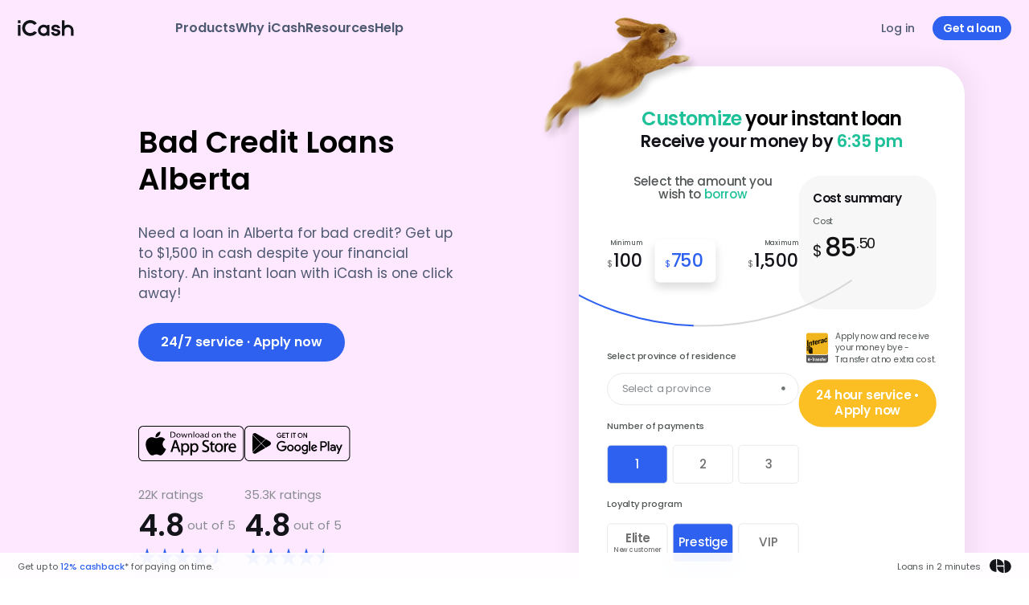

--- FILE ---
content_type: text/html; charset=utf-8
request_url: https://icash.ca/bad-credit-loans-alberta
body_size: 41598
content:
<!DOCTYPE html><html lang="en" class="__className_cfd010"><head><meta charSet="utf-8"/><meta name="viewport" content="width=device-width, initial-scale=1"/><link rel="preload" href="/_next/static/media/0484562807a97172-s.p.woff2" as="font" crossorigin="" type="font/woff2"/><link rel="preload" href="/_next/static/media/4c285fdca692ea22-s.p.woff2" as="font" crossorigin="" type="font/woff2"/><link rel="preload" href="/_next/static/media/8888a3826f4a3af4-s.p.woff2" as="font" crossorigin="" type="font/woff2"/><link rel="preload" href="/_next/static/media/eafabf029ad39a43-s.p.woff2" as="font" crossorigin="" type="font/woff2"/><link rel="preload" as="image" imageSrcSet="/_next/image?url=%2F_next%2Fstatic%2Fmedia%2Fhero-rabbit.16f980ac.png&amp;w=256&amp;q=100 1x, /_next/image?url=%2F_next%2Fstatic%2Fmedia%2Fhero-rabbit.16f980ac.png&amp;w=640&amp;q=100 2x" fetchPriority="high"/><link rel="preload" as="image" imageSrcSet="/_next/image?url=%2F_next%2Fstatic%2Fmedia%2Fhero-point.f94c6dec.avif&amp;w=1080&amp;q=100 1x, /_next/image?url=%2F_next%2Fstatic%2Fmedia%2Fhero-point.f94c6dec.avif&amp;w=1920&amp;q=100 2x" fetchPriority="high"/><link rel="stylesheet" href="/_next/static/css/05778b7b2410f515.css" crossorigin="" data-precedence="next"/><link rel="stylesheet" href="/_next/static/css/d567fa55b62ef57a.css" crossorigin="" data-precedence="next"/><link rel="stylesheet" href="/_next/static/css/97537bccba3ce2e4.css" crossorigin="" data-precedence="next"/><link rel="preload" as="script" fetchPriority="low" href="/_next/static/chunks/webpack-6941b8b7f0594c01.js" crossorigin=""/><script src="/_next/static/chunks/fd9d1056-34a26015209ad64c.js" async="" crossorigin="" type="f819caf0aa0aab3a9b2dfd21-text/javascript"></script><script src="/_next/static/chunks/2472-bbc5b767207b350d.js" async="" crossorigin="" type="f819caf0aa0aab3a9b2dfd21-text/javascript"></script><script src="/_next/static/chunks/main-app-8ed6d57d180fb331.js" async="" crossorigin="" type="f819caf0aa0aab3a9b2dfd21-text/javascript"></script><script src="/_next/static/chunks/d320e741-369c7d9db5f6c3a6.js?dpl=dpl_D8TraDdfoX2xj5QS2iPGReJapPXb" async="" type="f819caf0aa0aab3a9b2dfd21-text/javascript"></script><script src="/_next/static/chunks/8326-2b32a904603a7b3f.js?dpl=dpl_D8TraDdfoX2xj5QS2iPGReJapPXb" async="" type="f819caf0aa0aab3a9b2dfd21-text/javascript"></script><script src="/_next/static/chunks/413-39f3a20974e79154.js?dpl=dpl_D8TraDdfoX2xj5QS2iPGReJapPXb" async="" type="f819caf0aa0aab3a9b2dfd21-text/javascript"></script><script src="/_next/static/chunks/4608-31d3eafee7b80797.js?dpl=dpl_D8TraDdfoX2xj5QS2iPGReJapPXb" async="" type="f819caf0aa0aab3a9b2dfd21-text/javascript"></script><script src="/_next/static/chunks/5946-b8a45ce5b7729e4c.js?dpl=dpl_D8TraDdfoX2xj5QS2iPGReJapPXb" async="" type="f819caf0aa0aab3a9b2dfd21-text/javascript"></script><script src="/_next/static/chunks/5260-cb468aa615c44cba.js?dpl=dpl_D8TraDdfoX2xj5QS2iPGReJapPXb" async="" type="f819caf0aa0aab3a9b2dfd21-text/javascript"></script><script src="/_next/static/chunks/213-63933b5b84def853.js?dpl=dpl_D8TraDdfoX2xj5QS2iPGReJapPXb" async="" type="f819caf0aa0aab3a9b2dfd21-text/javascript"></script><script src="/_next/static/chunks/app/layout-71e0d309c973262c.js?dpl=dpl_D8TraDdfoX2xj5QS2iPGReJapPXb" async="" type="f819caf0aa0aab3a9b2dfd21-text/javascript"></script><script src="/_next/static/chunks/app/%5Bslug%5D/layout-81781ec292b02d98.js?dpl=dpl_D8TraDdfoX2xj5QS2iPGReJapPXb" async="" type="f819caf0aa0aab3a9b2dfd21-text/javascript"></script><link rel="preload" href="https://www.googletagmanager.com/gtm.js?id=GTM-5C2FNSK" as="script"/><link rel="preload" href="//widget.trustpilot.com/bootstrap/v5/tp.widget.bootstrap.min.js" as="script"/><meta name="apple-itunes-app" content="app-id=1342786309"/><title>Bad Credit Loans Alberta | iCash</title><meta name="description" content="Get approved for loans in Alberta, even with bad credit! iCash ensures a fast, hassle-free application process. Apply now for Bad Credit Loans!"/><meta name="robots" content="index, follow"/><link rel="canonical" href="https://icash.ca/bad-credit-loans-alberta"/><meta property="og:title" content="Bad Credit Loans Alberta | iCash"/><meta property="og:description" content="Get approved for loans in Alberta, even with bad credit! iCash ensures a fast, hassle-free application process. Apply now for Bad Credit Loans!"/><meta property="og:url" content="https://icash.ca/"/><meta property="og:site_name" content="iCash.ca"/><meta property="og:image" content="https://icash.ca/_next/static/media/icash-logo-black.3965d959.svg"/><meta property="og:type" content="website"/><meta name="twitter:card" content="summary_large_image"/><meta name="twitter:title" content="Bad Credit Loans Alberta | iCash"/><meta name="twitter:description" content="Get approved for loans in Alberta, even with bad credit! iCash ensures a fast, hassle-free application process. Apply now for Bad Credit Loans!"/><meta name="twitter:image" content="https://icash.ca/_next/static/media/icash-logo-black.3965d959.svg"/><link rel="icon" href="/favicon.ico?refresh=true"/><link rel="icon" href="/favicon-16x16.png?refresh=true" sizes="16x16" type="image/png"/><link rel="icon" href="/favicon-32x32.png?refresh=true" sizes="32x32" type="image/png"/><meta name="next-size-adjust"/><script id="ld-json" type="application/ld+json">{"@context":"http://schema.org","@type":"Corporation","name":"iCash","description":"iCash aims to provide transparent, responsible and fair-lending practices to help you reach your financial goals. We are always here to help with an online cash loan when unexpected expenses come up and you are short of money until your next payday. We are ready to lend you a hand to help you get your finances back on track.","url":"https://icash.ca/","image":"https://icash.ca/_next/static/media/icash-logo-black.3965d959.svg","logo":"https://icash.ca/_next/static/media/icash-logo-black.3965d959.svg","address":{"@type":"PostalAddress","streetAddress":"372 Bertha St","addressLocality":"Hawkesbury","addressRegion":"ON","postalCode":"K6A 2A8","addressCountry":"Canada"},"sameAs":["https://www.facebook.com/icash.ca/","https://twitter.com/iCASH_ca","https://www.instagram.com/icash.ca/","https://www.youtube.com/c/iCASHCanada","https://www.linkedin.com/company/icash-ca"]}</script><script id="prevent-context-menu" type="f819caf0aa0aab3a9b2dfd21-text/javascript">document.documentElement.addEventListener('contextmenu', e => e.target.tagName !== 'A' && e.preventDefault())</script><script src="/_next/static/chunks/polyfills-c67a75d1b6f99dc8.js" crossorigin="" noModule="" type="f819caf0aa0aab3a9b2dfd21-text/javascript"></script></head><body><div class="w-full flex flex-col fixed top-0 z-[1000] bg-transparent transition-[background] duration-150 ease-in"><div class="lg:max-w-[1320px] w-full my-0 mx-auto"><div class="w-full flex justify-between h-[61px] lg:h-[92px] reduced-header:h-[70px] items-center border-gray-100 px-[11px] reduced-header:px-[22px] lg:px-0"><div class="block reduced-header:hidden  md:min-w-[150px] min-w-[95px]"><svg xmlns="http://www.w3.org/2000/svg" width="48" height="48" viewBox="0 0 48 48"><g fill="none" fill-rule="evenodd" stroke="none" stroke-width="1"><g><path d="M0 0H48V48H0z"></path><g stroke="#4E5972" stroke-linecap="round" stroke-width="1.7" transform="translate(16 18)"><path d="M0 0.5L7.562 0.5"></path><path d="M0 6.5L10.804 6.5"></path><path d="M0 12.398L15.125 12.398"></path></g></g></g></svg></div><div class="items-center hidden reduced-header:flex h-full"><a class="flex items-center lg:mr-[96px] mr-[110px] cursor-pointer" href="/"><svg class="lg:hidden mr-[16px]" xmlns="http://www.w3.org/2000/svg" width="69.5px" height="20.3px" viewBox="0 0 129 38"><title>iCash Logo</title><g fill="none" fill-rule="evenodd" stroke="none" stroke-width="1"><g fill="#13141A"><path d="M0 37.104L5.927 37.104 5.927 11.407 0 11.407z"></path><path d="M59.587 31.669c-4.088 0-7.414-3.326-7.414-7.414 0-4.088 3.326-7.414 7.414-7.414 4.088 0 7.414 3.326 7.414 7.414 0 4.088-3.326 7.414-7.414 7.414zm8.073-18.033a13.279 13.279 0 00-8.073-2.722c-7.368 0-13.34 5.973-13.34 13.34 0 7.369 5.972 13.342 13.34 13.342 3.035 0 5.831-1.015 8.073-2.722v2.238h5.268V11.408H67.66v2.228z"></path><path d="M28.517 30.677c-6.55 0-11.88-5.331-11.88-11.882 0-6.55 5.33-11.881 11.88-11.881 3.77 0 7.133 1.763 9.312 4.509l6.001-3.529C40.421 3.116 34.834 0 28.517 0 18.137 0 9.723 8.416 9.723 18.795c0 10.381 8.414 18.796 18.794 18.796 6.57 0 12.35-3.368 15.71-8.473l-6.548-2.766a11.861 11.861 0 01-9.162 4.325"></path><path d="M0 7.299L5.927 7.299 5.927 0.489 0 0.489z"></path><path d="M115.201 10.914c-2.756 0-5.318.835-7.447 2.265V.49h-5.926v36.615h5.926V24.29h.001c0-4.108 3.341-7.448 7.446-7.448 4.106 0 7.446 3.34 7.446 7.448v12.815h5.927V24.29c0-7.387-5.987-13.375-13.373-13.375"></path><path d="M94.835 23.186c-1.83-1.12-4.185-1.544-6.259-1.918-3.14-.565-5.063-.998-5.063-2.713 0-1.353 1.375-2.228 3.506-2.228 2.128 0 3.81 1.01 4.212 2.491h6.416c-.32-2.402-1.528-4.413-3.497-5.829-1.862-1.337-4.357-2.075-7.029-2.075-2.885 0-5.349.79-7.127 2.282-1.716 1.441-2.66 3.47-2.66 5.716 0 5.701 5.007 6.671 9.031 7.448 1.493.29 2.906.563 3.915 1.035 1.052.494 1.521 1.127 1.521 2.05 0 1.594-1.559 2.585-4.068 2.585-2.707 0-4.649-1.34-4.836-3.332l-.027-.298h-6.133l.035.36c.52 5.45 4.836 8.836 11.27 8.836 5.695 0 9.99-3.526 9.99-8.203 0-2.86-1.045-4.89-3.197-6.207"></path></g></g></svg><svg class="mr-[16px] hidden lg:block" xmlns="http://www.w3.org/2000/svg" width="86.87px" height="25.4px" viewBox="0 0 129 38"><title>iCash Logo</title><g fill="none" fill-rule="evenodd" stroke="none" stroke-width="1"><g fill="#13141A"><path d="M0 37.104L5.927 37.104 5.927 11.407 0 11.407z"></path><path d="M59.587 31.669c-4.088 0-7.414-3.326-7.414-7.414 0-4.088 3.326-7.414 7.414-7.414 4.088 0 7.414 3.326 7.414 7.414 0 4.088-3.326 7.414-7.414 7.414zm8.073-18.033a13.279 13.279 0 00-8.073-2.722c-7.368 0-13.34 5.973-13.34 13.34 0 7.369 5.972 13.342 13.34 13.342 3.035 0 5.831-1.015 8.073-2.722v2.238h5.268V11.408H67.66v2.228z"></path><path d="M28.517 30.677c-6.55 0-11.88-5.331-11.88-11.882 0-6.55 5.33-11.881 11.88-11.881 3.77 0 7.133 1.763 9.312 4.509l6.001-3.529C40.421 3.116 34.834 0 28.517 0 18.137 0 9.723 8.416 9.723 18.795c0 10.381 8.414 18.796 18.794 18.796 6.57 0 12.35-3.368 15.71-8.473l-6.548-2.766a11.861 11.861 0 01-9.162 4.325"></path><path d="M0 7.299L5.927 7.299 5.927 0.489 0 0.489z"></path><path d="M115.201 10.914c-2.756 0-5.318.835-7.447 2.265V.49h-5.926v36.615h5.926V24.29h.001c0-4.108 3.341-7.448 7.446-7.448 4.106 0 7.446 3.34 7.446 7.448v12.815h5.927V24.29c0-7.387-5.987-13.375-13.373-13.375"></path><path d="M94.835 23.186c-1.83-1.12-4.185-1.544-6.259-1.918-3.14-.565-5.063-.998-5.063-2.713 0-1.353 1.375-2.228 3.506-2.228 2.128 0 3.81 1.01 4.212 2.491h6.416c-.32-2.402-1.528-4.413-3.497-5.829-1.862-1.337-4.357-2.075-7.029-2.075-2.885 0-5.349.79-7.127 2.282-1.716 1.441-2.66 3.47-2.66 5.716 0 5.701 5.007 6.671 9.031 7.448 1.493.29 2.906.563 3.915 1.035 1.052.494 1.521 1.127 1.521 2.05 0 1.594-1.559 2.585-4.068 2.585-2.707 0-4.649-1.34-4.836-3.332l-.027-.298h-6.133l.035.36c.52 5.45 4.836 8.836 11.27 8.836 5.695 0 9.99-3.526 9.99-8.203 0-2.86-1.045-4.89-3.197-6.207"></path></g></g></svg></a><div class="relative flex flex-row max-tablet:flex-wrap items-start gap-x-4 gap-y-2 sm:gap-x-6 tablet:gap-x-8 h-full tablet:gap-x-14"><div class="flex items-center h-full text-center cursor-pointer"><span class="text-text-secondary font-semibold text-16 hover:text-text-main">Products</span></div><div class="flex items-center h-full text-center cursor-pointer"><span class="text-text-secondary font-semibold text-16 hover:text-text-main">Why iCash</span></div><div class="flex items-center h-full text-center cursor-pointer"><span class="text-text-secondary font-semibold text-16 hover:text-text-main">Resources</span></div><div class="flex items-center h-full text-center cursor-pointer"><span class="text-text-secondary font-semibold text-16 hover:text-text-main">Help</span></div></div></div><a class="reduced-header:hidden flex items-center" href="/"><svg xmlns="http://www.w3.org/2000/svg" width="69.5px" height="20.3px" viewBox="0 0 129 38"><title>iCash Logo</title><g fill="none" fill-rule="evenodd" stroke="none" stroke-width="1"><g fill="#13141A"><path d="M0 37.104L5.927 37.104 5.927 11.407 0 11.407z"></path><path d="M59.587 31.669c-4.088 0-7.414-3.326-7.414-7.414 0-4.088 3.326-7.414 7.414-7.414 4.088 0 7.414 3.326 7.414 7.414 0 4.088-3.326 7.414-7.414 7.414zm8.073-18.033a13.279 13.279 0 00-8.073-2.722c-7.368 0-13.34 5.973-13.34 13.34 0 7.369 5.972 13.342 13.34 13.342 3.035 0 5.831-1.015 8.073-2.722v2.238h5.268V11.408H67.66v2.228z"></path><path d="M28.517 30.677c-6.55 0-11.88-5.331-11.88-11.882 0-6.55 5.33-11.881 11.88-11.881 3.77 0 7.133 1.763 9.312 4.509l6.001-3.529C40.421 3.116 34.834 0 28.517 0 18.137 0 9.723 8.416 9.723 18.795c0 10.381 8.414 18.796 18.794 18.796 6.57 0 12.35-3.368 15.71-8.473l-6.548-2.766a11.861 11.861 0 01-9.162 4.325"></path><path d="M0 7.299L5.927 7.299 5.927 0.489 0 0.489z"></path><path d="M115.201 10.914c-2.756 0-5.318.835-7.447 2.265V.49h-5.926v36.615h5.926V24.29h.001c0-4.108 3.341-7.448 7.446-7.448 4.106 0 7.446 3.34 7.446 7.448v12.815h5.927V24.29c0-7.387-5.987-13.375-13.373-13.375"></path><path d="M94.835 23.186c-1.83-1.12-4.185-1.544-6.259-1.918-3.14-.565-5.063-.998-5.063-2.713 0-1.353 1.375-2.228 3.506-2.228 2.128 0 3.81 1.01 4.212 2.491h6.416c-.32-2.402-1.528-4.413-3.497-5.829-1.862-1.337-4.357-2.075-7.029-2.075-2.885 0-5.349.79-7.127 2.282-1.716 1.441-2.66 3.47-2.66 5.716 0 5.701 5.007 6.671 9.031 7.448 1.493.29 2.906.563 3.915 1.035 1.052.494 1.521 1.127 1.521 2.05 0 1.594-1.559 2.585-4.068 2.585-2.707 0-4.649-1.34-4.836-3.332l-.027-.298h-6.133l.035.36c.52 5.45 4.836 8.836 11.27 8.836 5.695 0 9.99-3.526 9.99-8.203 0-2.86-1.045-4.89-3.197-6.207"></path></g></g></svg></a><div class="hidden lg:flex items-center h-[100%] relative"><a href="/app/login" class="text-16 font-semibold text-text-secondary leading-6 mr-[55px]">Log In</a><a href="/app/signup" rel="noopener"><button class="text-16 font-semibold px-7 leading-6 py-2 rounded-[25.5px] bg-blue hover:bg-hover-blue text-white">Get a loan</button></a></div><div class="flex h-[100%] lg:hidden items-center justify-end min-w-[110px] md:min-w-auto"><a href="/app/login" class="text-14 font-medium text-text-secondary leading-5 md:hidden"><button class="text-14 font-semibold tracking-[-0.5px] px-[13px] leading-5 pt-[5px] pb-[5px] rounded-[25.5px] bg-blue hover:bg-hover-blue text-white">Log in</button></a><a href="/app/login" class="text-14 font-medium text-text-secondary leading-5 mr-[22px] hidden md:block">Log in</a><a class="hidden md:block" href="/app/signup"><button class="text-14 font-semibold tracking-[-0.5px] px-[13px] leading-5 pt-[5px] pb-[5px] rounded-[25.5px] bg-blue hover:bg-hover-blue text-white">Get a loan</button></a></div></div></div><div class="w-full h-[100vh] relative flex flex-col justify-between overflow-auto hidden"><div class="w-full flex justify-end pr-[22px] pt-[22px] pb-[30px] cursor-pointer"><svg xmlns="http://www.w3.org/2000/svg" width="24" height="24" viewBox="0 0 30 30"><g fill="none" fill-rule="evenodd" stroke="none" stroke-width="1"><g><path d="M0 0H30V30H0z"></path><g fill="#000" fill-rule="nonzero" transform="translate(9 9)"><path d="M.242.242A.826.826 0 011.325.168l.085.074L11.758 10.59a.826.826 0 01-1.083 1.242l-.085-.074L.242 1.41a.826.826 0 010-1.168z"></path><path d="M10.59.242a.826.826 0 011.242 1.083l-.074.085L1.41 11.758a.826.826 0 01-1.242-1.083l.074-.085L10.59.242z"></path></g></g></g></svg></div><div class="w-full max-w-[562px] flex flex-col h-[calc(100vh-66px)] my-0 mx-auto"><div class="w-full flex flex-col px-[33px] h-[100%] overflow-y-scroll tablet:overflow-y-hidden"><div class="w-full mb-[22px]"><span class="text-text-main font-semibold tracking-[-1.5px] leading-8 text-[37px] pl-[11px]">Menu</span></div><div class="accordion w-full flex flex-col"><div class="accordion-item w-full border-b-[0.5px] border-gray-100 py-[16px]"><header class="w-full flex justify-between cursor-pointer items-center px-[11px]"><h3 class="text-text-main font-medium text-18">Products</h3><div class="accordion-item-button border-[1px] border-text-secondary rounded-full p-[4px]"><div class="transition-transform	rotate-[-90deg] duration-500"><svg xmlns="http://www.w3.org/2000/svg" width="18" height="18" viewBox="0 0 30 30"><g fill="none" fill-rule="evenodd" stroke="none" stroke-width="1"><g><path d="M0 0H30V30H0z"></path><path fill="#13141A" d="M22.8900446 6.51471863L14.999579 14.4051842 7.10995541 6.51471863 6.51471863 7.10911349 14.4051842 14.999579 6.51471863 22.8900446 7.10995541 23.4852814 14.999579 15.5956577 22.8900446 23.4852814 23.4852814 22.8900446 15.5956577 14.999579 23.4852814 7.10911349z" transform="rotate(45 15 15)"></path></g></g></svg></div></div></header><div class="overflow-hidden w-full transition-[max-height] delay-[0ms] duration-500 max-h-0"><div><div class="grid grid-cols-2 gap-4 my-4"><a class="flex gap-4 overflow-hidden justify-between min-h-[84px] lg:min-h-[160px] pl-[11px] lg:pl-[22px] bg-gray rounded-[12px] lg:rounded-[20px]" href="/instant-loans-canada"><div class="flex flex-col py-[11px] lg:py-[22px]"><span class="font-medium lg:font-semibold text-text-main text-16 lg:text-base lg:mb-[15px] tracking-[-0.3px]">Instant loans</span><p class="text-text-secondary text-11 lg:text-13 font-normal pb-[11px] tracking-[-0.1px] lg:pb-0 max-w-[198px]">Instantly borrow up to $1,500. Sent by e-Transfer in 2 minutes.</p></div><img alt="Instant Loans Logo" loading="lazy" width="114" height="160" decoding="async" data-nimg="1" class="w-[45px] lg:w-[114px] object-contain" style="color:transparent" src="https://images.ctfassets.net/hd2lzxhv76a9/2ILViCThj0EyYyA0wJfQi8/57da78473bc763aa86594e2890fd21c6/ic-instant-loans-xl.svg"/></a><a class="flex gap-4 overflow-hidden justify-between min-h-[84px] lg:min-h-[160px] pl-[11px] lg:pl-[22px] bg-gray rounded-[12px] lg:rounded-[20px]" href="/credit-score-canada"><div class="flex flex-col py-[11px] lg:py-[22px]"><span class="font-medium lg:font-semibold text-text-main text-16 lg:text-base lg:mb-[15px] tracking-[-0.3px]">Credit Health</span><p class="text-text-secondary text-11 lg:text-13 font-normal pb-[11px] tracking-[-0.1px] lg:pb-0 max-w-[198px]">Check your credit score for free with iCash’s secure, private service powered by Equifax.</p></div><img alt="credit-health" loading="lazy" width="114" height="160" decoding="async" data-nimg="1" class="w-[45px] lg:w-[114px] object-contain" style="color:transparent" srcSet="/_next/image?url=https%3A%2F%2Fimages.ctfassets.net%2Fhd2lzxhv76a9%2F54XekeqRrU2lAkdoycJUhf%2F9389ddb1d23075aa079ac5c9078fdaee%2Fcredit-health.webp&amp;w=128&amp;q=75 1x, /_next/image?url=https%3A%2F%2Fimages.ctfassets.net%2Fhd2lzxhv76a9%2F54XekeqRrU2lAkdoycJUhf%2F9389ddb1d23075aa079ac5c9078fdaee%2Fcredit-health.webp&amp;w=256&amp;q=75 2x" src="/_next/image?url=https%3A%2F%2Fimages.ctfassets.net%2Fhd2lzxhv76a9%2F54XekeqRrU2lAkdoycJUhf%2F9389ddb1d23075aa079ac5c9078fdaee%2Fcredit-health.webp&amp;w=256&amp;q=75"/></a><a class="flex gap-4 overflow-hidden justify-between min-h-[84px] lg:min-h-[160px] pl-[11px] lg:pl-[22px] bg-gray rounded-[12px] lg:rounded-[20px]" href="/referral-program"><div class="flex flex-col py-[11px] lg:py-[22px]"><span class="font-medium lg:font-semibold text-text-main text-16 lg:text-base lg:mb-[15px] tracking-[-0.3px]">Referral program</span><p class="text-text-secondary text-11 lg:text-13 font-normal pb-[11px] tracking-[-0.1px] lg:pb-0 max-w-[198px]">Refer a friend we&#x27;ll give you both $20 in Cashback.</p></div><img alt="Referral" loading="lazy" width="114" height="160" decoding="async" data-nimg="1" class="w-[45px] lg:w-[114px] object-contain" style="color:transparent" src="https://images.ctfassets.net/hd2lzxhv76a9/2uEbUkLfSE4vJcSs6ihw7W/94af599bf93977d5f20506163f28b8a8/Referral.svg"/></a></div></div></div></div><div class="accordion-item w-full border-b-[0.5px] border-gray-100 py-[16px]"><header class="w-full flex justify-between cursor-pointer items-center px-[11px]"><h3 class="text-text-main font-medium text-18">Why iCash</h3><div class="accordion-item-button border-[1px] border-text-secondary rounded-full p-[4px]"><div class="transition-transform	rotate-[-90deg] duration-500"><svg xmlns="http://www.w3.org/2000/svg" width="18" height="18" viewBox="0 0 30 30"><g fill="none" fill-rule="evenodd" stroke="none" stroke-width="1"><g><path d="M0 0H30V30H0z"></path><path fill="#13141A" d="M22.8900446 6.51471863L14.999579 14.4051842 7.10995541 6.51471863 6.51471863 7.10911349 14.4051842 14.999579 6.51471863 22.8900446 7.10995541 23.4852814 14.999579 15.5956577 22.8900446 23.4852814 23.4852814 22.8900446 15.5956577 14.999579 23.4852814 7.10911349z" transform="rotate(45 15 15)"></path></g></g></svg></div></div></header><div class="overflow-hidden w-full transition-[max-height] delay-[0ms] duration-500 max-h-0"><div><ul class="flex flex-col w-full space-y-[11px] px-[11px] pt-[10px]"><li><a class="font-normal text-16 text-text-secondary tracking-[-0.2px]" href="/what-is-icash">What is iCash?</a></li><li><a class="font-normal text-16 text-text-secondary tracking-[-0.2px]" href="/how-it-works-cash-advance">How it works</a></li><li><a class="font-normal text-16 text-text-secondary tracking-[-0.2px]" href="/reviews">iCash reviews</a></li><li><a class="font-normal text-16 text-text-secondary tracking-[-0.2px]" href="/why-icash">Why choose our loans</a></li><li><a class="font-normal text-16 text-text-secondary tracking-[-0.2px]" href="/referral-program">Referral program</a></li><li><a class="font-normal text-16 text-text-secondary tracking-[-0.2px]" href="/payday-loans">Payday Loans</a></li><li><a class="font-normal text-16 text-text-secondary tracking-[-0.2px]" href="/e-transfer-payday-loans">E-Transfer Loans</a></li><li><a class="font-normal text-16 text-text-secondary tracking-[-0.2px]" href="/icash-vs-other-lenders">iCash vs Other Lenders</a></li><li><a class="font-normal text-16 text-text-secondary tracking-[-0.2px]" href="/best-mobile-loans-app">iCash app</a></li></ul></div></div></div><div class="accordion-item w-full border-b-[0.5px] border-gray-100 py-[16px]"><header class="w-full flex justify-between cursor-pointer items-center px-[11px]"><h3 class="text-text-main font-medium text-18">Resources</h3><div class="accordion-item-button border-[1px] border-text-secondary rounded-full p-[4px]"><div class="transition-transform	rotate-[-90deg] duration-500"><svg xmlns="http://www.w3.org/2000/svg" width="18" height="18" viewBox="0 0 30 30"><g fill="none" fill-rule="evenodd" stroke="none" stroke-width="1"><g><path d="M0 0H30V30H0z"></path><path fill="#13141A" d="M22.8900446 6.51471863L14.999579 14.4051842 7.10995541 6.51471863 6.51471863 7.10911349 14.4051842 14.999579 6.51471863 22.8900446 7.10995541 23.4852814 14.999579 15.5956577 22.8900446 23.4852814 23.4852814 22.8900446 15.5956577 14.999579 23.4852814 7.10911349z" transform="rotate(45 15 15)"></path></g></g></svg></div></div></header><div class="overflow-hidden w-full transition-[max-height] delay-[0ms] duration-500 max-h-0"><div><ul class="flex flex-col w-full space-y-[11px] px-[11px] pt-[10px]"><li><a class="font-normal text-16 text-text-secondary tracking-[-0.2px]" href="/blog">Blog</a></li><li><a class="font-normal text-16 text-text-secondary tracking-[-0.2px]" href="/learn">Learn</a></li></ul></div></div></div><div class="accordion-item w-full border-b-[0.5px] border-gray-100 py-[16px]"><header class="w-full flex justify-between cursor-pointer items-center px-[11px]"><h3 class="text-text-main font-medium text-18">Help</h3><div class="accordion-item-button border-[1px] border-text-secondary rounded-full p-[4px]"><div class="transition-transform	rotate-[-90deg] duration-500"><svg xmlns="http://www.w3.org/2000/svg" width="18" height="18" viewBox="0 0 30 30"><g fill="none" fill-rule="evenodd" stroke="none" stroke-width="1"><g><path d="M0 0H30V30H0z"></path><path fill="#13141A" d="M22.8900446 6.51471863L14.999579 14.4051842 7.10995541 6.51471863 6.51471863 7.10911349 14.4051842 14.999579 6.51471863 22.8900446 7.10995541 23.4852814 14.999579 15.5956577 22.8900446 23.4852814 23.4852814 22.8900446 15.5956577 14.999579 23.4852814 7.10911349z" transform="rotate(45 15 15)"></path></g></g></svg></div></div></header><div class="overflow-hidden w-full transition-[max-height] delay-[0ms] duration-500 max-h-0"><div><ul class="flex flex-col w-full space-y-[11px] px-[11px] pt-[10px]"><li><a class="font-normal text-16 text-text-secondary tracking-[-0.2px]" href="/faq">FAQ</a></li><li><a class="font-normal text-16 text-text-secondary tracking-[-0.2px]" href="/contact">Contact us</a></li></ul></div></div></div></div></div><div class="w-full px-[33px] pb-[33px]"><div class="w-full flex flex-col md:grid md:grid-cols-2 border-t-[0.5px] border-gray-50 pt-[22px] gap-2"><a href="/app/login" class="w-full" rel="noopener"><button class="text-16 font-semibold px-7 leading-6 py-2 rounded-[25.5px] bg-white text-text-main border-[0.5px] border-text-secondary hover:text-blue hover:border-blue mb-[11px] w-full md:mb-0 md:mr-[22px]">Log in</button></a><a href="/app/signup" class="w-full" rel="noopener"><button class="text-16 font-semibold px-7 leading-6 py-2 rounded-[25.5px] bg-blue hover:bg-hover-blue text-white w-full">Get a loan</button></a></div></div></div></div></div><div class="w-full flex flex-col"><section class="relative min-h-[100vh] lg:h-[100vh] lg:min-h-[1080px] w-full flex flex-col md:flex-row justify-center overflow-clip p-6 md:p-0 md:bg-lavender-savor"><div class="w-full md:flex-[0_0_50%] md:flex md:justify-center lg:justify-end lg:pr-[66px] md:pl-[10%] lg:pl-0"><div class="flex flex-col self-center md:max-w-[424px] lg:max-w-[600px] p-6 md:p-0 max-md:text-center"><h1 class="text-37 lg:text-xl xl:text-2xl font-semibold leading-tight mb-8 mt-8">Bad Credit Loans Alberta  </h1><p class="text-17 lg:text-base text-text-secondary mb-6 md:mb-0 mr-8">Need a loan in Alberta for bad credit? Get up to $1,500 in cash despite your financial history. An instant loan with iCash is one click away! </p><a href="/app/signup" class="md:hidden"><button class="text-16 font-semibold px-7 leading-6 py-2 rounded-[25.5px] bg-blue hover:bg-hover-blue text-white py-3 w-full md:w-auto mt-6">24/7 service · Apply now</button></a><div class="md:hidden mt-12"><div><div class="flex max-md:my-6 justify-center md:justify-start gap-3 md:gap-8 lg:gap-11"><div class="shrink-0 max-md:bg-white max-md:rounded-lg max-md:p-3"><a class="inline-block mb-5 md:mb-6" title="Apple App Store" href="https://icash.sng.link/Deyrv/bbqn?_smtype=3"><svg xmlns="http://www.w3.org/2000/svg" xmlns:xlink="http://www.w3.org/1999/xlink" width="132" height="44" viewBox="0 0 132 44"><title>Download iCash on the App Store.</title><defs><path id="path-1" d="M0 0L131.4095 0 131.4095 43.9996 0 43.9996z"></path><path id="path-3" d="M0 44L131.41 44 131.41 0 0 0z"></path></defs><g fill="none" fill-rule="evenodd" stroke="none" stroke-width="1"><g><g><mask id="mask-2" fill="#fff"><use xlink:href="#path-1"></use></mask><path fill="currentcolor" d="M130.347 37.673c0 2.92-2.414 5.354-5.31 5.354H6.275c-2.896 0-5.31-2.434-5.31-5.354V6.328C.966 3.407 3.38.974 6.275.974h118.859c2.896 0 5.31 2.433 5.31 5.354v31.345h-.096zM125.037 0H6.275C2.8 0 0 2.823 0 6.328v31.345C0 41.177 2.801 44 6.276 44h118.859c3.475 0 6.276-2.823 6.276-6.327V6.328C131.313 2.823 128.512 0 125.037 0z" mask="url(#mask-2)"></path></g><path fill="currentcolor" d="M33.6 17.133c-1.544-1.947-3.668-3.018-5.6-3.018-2.606 0-3.765 1.266-5.6 1.266-1.93 0-3.38-1.266-5.6-1.266-2.22 0-4.634 1.363-6.18 3.699-2.123 3.31-1.737 9.54 1.739 14.894 1.255 1.947 2.897 4.089 5.02 4.089 1.932 0 2.51-1.266 5.118-1.266 2.607 0 3.09 1.266 5.02 1.266 2.125 0 3.96-2.434 5.118-4.283.87-1.363 1.256-2.045 1.932-3.602-5.118-1.947-5.89-9.053-.966-11.78"></path><path fill="currentcolor" d="M25.973 11.973c.966-1.266 1.738-3.018 1.448-4.77-1.545.098-3.379 1.071-4.538 2.434-.965 1.168-1.738 2.92-1.448 4.672 1.738 0 3.476-.973 4.538-2.335"></path><path fill="currentcolor" d="M44.318 26.186l1.352-3.894.58-2.044.578 2.044 1.352 3.894h-3.862zm.676-8.47l-4.924 14.7h2.317l1.448-4.478h4.828l1.545 4.478h2.317l-5.02-14.7h-2.51z"></path><path fill="currentcolor" d="M58.318 30.956a2.7 2.7 0 01-2.607-2.044c-.096-.195-.096-.487-.096-.682v-1.947c0-.194 0-.39.096-.584v-.194c.29-1.266 1.448-2.142 2.704-2.142 1.931 0 2.896 1.85 2.896 3.699-.096 2.434-1.255 3.894-2.993 3.894m.58-9.345c-1.546 0-2.704.584-3.477 1.655l-.096-1.46h-2.028V22c.097.876.097 1.947.097 3.407v11.39h2.221V31.54c.675.876 1.737 1.266 2.993 1.266 1.255 0 2.51-.487 3.38-1.461.965-1.07 1.447-2.531 1.447-4.283 0-1.557-.482-2.92-1.255-3.894-.869-1.07-2.027-1.557-3.283-1.557"></path><path fill="currentcolor" d="M69.712 30.956a2.7 2.7 0 01-2.607-2.044c-.096-.195-.096-.487-.096-.682v-1.947c0-.194 0-.39.096-.584v-.194c.29-1.266 1.448-2.142 2.704-2.142 1.93 0 2.896 1.85 2.896 3.699-.096 2.434-1.255 3.894-2.993 3.894m.579-9.345c-1.545 0-2.703.584-3.476 1.655l-.096-1.46H64.69V22c.097.876.097 1.947.097 3.407v11.39h2.22V31.54c.676.876 1.738 1.266 2.994 1.266 1.255 0 2.51-.487 3.379-1.461.966-1.07 1.448-2.531 1.448-4.283 0-1.557-.482-2.92-1.255-3.894-.87-1.07-2.027-1.557-3.283-1.557"></path><path fill="currentcolor" d="M84.581 24.044c-2.028-.779-2.704-1.46-2.704-2.628 0-.974.773-1.947 2.511-1.947 1.448 0 2.317.486 2.607.681l.193.097.58-1.849-.097-.097c-.387-.195-1.449-.682-3.187-.682-2.8 0-4.827 1.655-4.827 4.09 0 1.946 1.255 3.308 3.862 4.282 1.834.681 2.607 1.46 2.607 2.628 0 1.363-1.062 2.24-2.8 2.24-1.159 0-2.318-.293-3.187-.877l-.193-.097-.579 1.947.097.097c.87.584 2.413.973 3.765.973 3.766 0 5.118-2.336 5.118-4.38 0-2.142-1.159-3.505-3.766-4.478"></path><path fill="currentcolor" d="M92.305 19.274l-2.124.681v1.85h-1.545v1.752h1.545v5.452c0 1.362.29 2.238.772 2.823.483.584 1.256.876 2.124.876.87 0 1.45-.195 1.738-.292h.097l-.097-1.753-.193.098c-.289.097-.579.097-1.062.097-.869 0-1.255-.584-1.255-1.849v-5.354h2.703v-1.753h-2.703v-2.628z"></path><path fill="currentcolor" d="M100.32 30.956c-1.739 0-2.898-1.558-2.898-3.797 0-1.946.87-3.796 2.994-3.796 2.027 0 2.896 1.947 2.896 3.796 0 2.239-1.255 3.797-2.993 3.797m.097-9.345c-3.09 0-5.214 2.336-5.214 5.646 0 3.212 2.124 5.45 5.117 5.45 2.51 0 5.214-1.751 5.214-5.645 0-1.557-.483-2.92-1.448-3.991-.869-.973-2.125-1.46-3.669-1.46"></path><path fill="currentcolor" d="M112.292 21.708h-.097c-.193-.097-.386-.097-.579-.097-1.159 0-2.221.681-2.8 1.752l-.097-1.558h-2.027V22c.096.876.096 1.85.096 3.212v7.301h2.221v-5.646c0-.292 0-.584.097-.876.289-1.363 1.158-2.239 2.317-2.239h.772v-2.044h.097z"></path><path fill="currentcolor" d="M114.513 25.991c.193-1.266.966-2.726 2.703-2.726.676 0 1.256.195 1.642.584.676.682.772 1.655.772 2.045h-5.117v.097zm2.8-4.38c-2.897 0-5.021 2.336-5.021 5.743 0 3.31 2.028 5.354 5.214 5.354 1.642 0 2.8-.39 3.476-.682l.097-.097-.387-1.655-.193.097c-.58.293-1.448.487-2.8.487-.965 0-3.186-.292-3.283-3.212h7.145v-.098c0-.194.097-.486.097-.973 0-2.336-1.16-4.965-4.345-4.965z"></path><path fill="currentcolor" d="M41.035 8.372c.29-.097.676-.097 1.16-.097 2.123 0 3.088 1.07 3.088 2.725 0 1.85-1.158 3.018-3.282 2.92h-.966V8.373zm4.248 5.257c.676-.682 1.062-1.558 1.062-2.726s-.386-1.947-1.062-2.531c-.676-.584-1.64-.876-3.089-.876-.773 0-1.545.097-2.125.097v6.814c.483.195 1.062.195 1.835.195 1.448 0 2.703-.292 3.38-.973z"></path><path fill="currentcolor" d="M50.015 14.018c-.966 0-1.641-.876-1.641-1.947 0-.973.482-1.947 1.64-1.947 1.16 0 1.642 1.07 1.642 1.947 0 1.168-.675 1.947-1.641 1.947m0-4.575c-1.545 0-2.704.973-2.704 2.628 0 1.558 1.159 2.53 2.607 2.53 1.352 0 2.704-.778 2.704-2.627.096-1.46-.966-2.531-2.607-2.531"></path><path fill="currentcolor" d="M55.808 14.602l.87-2.336c.192-.584.385-1.071.482-1.655.096.584.29 1.07.483 1.655l.868 2.433h.87l1.737-4.964h-.965l-.773 2.53c-.193.585-.289 1.07-.386 1.656-.096-.487-.289-1.071-.483-1.655l-.868-2.531h-.869l-.773 2.336c-.193.584-.386 1.07-.483 1.558-.096-.487-.289-1.071-.386-1.558L54.36 9.54h-1.062l1.641 4.965h.87v.097z"></path><path fill="currentcolor" d="M65.946 11.681v2.92h.966v-3.017c0-1.753-1.159-2.142-1.932-2.142-.869 0-1.544.487-1.834.973l-.097-.778h-.869v4.964h.966v-3.017c0-.098 0-.292.097-.39.193-.486.675-.973 1.351-.973 1.062 0 1.352.681 1.352 1.46"></path><mask id="mask-4" fill="#fff"><use xlink:href="#path-3"></use></mask><path fill="currentcolor" d="M68.65 14.505L69.616 14.505 69.616 7.204 68.65 7.204z" mask="url(#mask-4)"></path><path fill="currentcolor" d="M73.574 14.018c-.966 0-1.641-.876-1.641-1.947 0-.973.482-1.947 1.64-1.947 1.16 0 1.642 1.07 1.642 1.947 0 1.168-.675 1.947-1.641 1.947m.097-4.575c-1.545 0-2.704.973-2.704 2.628 0 1.558 1.159 2.53 2.607 2.53 1.352 0 2.703-.778 2.703-2.627 0-1.46-1.062-2.531-2.606-2.531" mask="url(#mask-4)"></path><path fill="currentcolor" d="M78.112 13.142c0-.973 1.255-1.168 2.317-1.168v1.168c-.193.389-.579.876-1.351.876-.483 0-.966-.292-.966-.876m2.414.779l.096.584h.869c-.096-.39-.096-.78-.096-1.168v-1.85c0-.973-.386-2.044-2.124-2.044-.676 0-1.352.195-1.835.389l.193.584c.386-.194.966-.39 1.449-.39 1.158 0 1.255.78 1.255 1.169v.097c-2.124 0-3.283.682-3.283 1.85 0 .68.579 1.46 1.641 1.46.869.098 1.545-.292 1.835-.681" mask="url(#mask-4)"></path><path fill="currentcolor" d="M85.353 10.124c.773 0 1.256.487 1.449 1.07V12.85c-.194.68-.773 1.07-1.449 1.07-1.061 0-1.64-.876-1.64-1.85-.097-1.07.579-1.946 1.64-1.946m-.29 4.575c.87 0 1.546-.39 1.835-.973v.876h.966V7.204h-.966v3.017c-.192-.39-.772-.778-1.641-.778-1.352 0-2.51.973-2.51 2.725-.097 1.46.966 2.53 2.317 2.53" mask="url(#mask-4)"></path><path fill="currentcolor" d="M94.236 10.124c1.16 0 1.641 1.07 1.641 1.947 0 1.168-.675 1.947-1.64 1.947-.967 0-1.642-.876-1.642-1.947-.097-.974.386-1.947 1.641-1.947m-.097 4.575c1.352 0 2.704-.778 2.704-2.628 0-1.558-1.062-2.531-2.704-2.531-1.544 0-2.703.973-2.703 2.628.097 1.558 1.255 2.53 2.703 2.53" mask="url(#mask-4)"></path><path fill="currentcolor" d="M98.195 14.602h.966v-3.018c0-.097 0-.292.096-.39.193-.486.676-.973 1.352-.973.965 0 1.255.682 1.255 1.46v2.92h.966v-3.017c0-1.752-1.159-2.141-1.932-2.141-.868 0-1.544.486-1.834.973l-.097-.78h-.869v4.966h.097z" mask="url(#mask-4)"></path><path fill="currentcolor" d="M107.175 13.044c0 .584.097 1.071.386 1.363.193.194.58.39 1.062.39.387 0 .676-.098.869-.098v-.682c-.193 0-.29.098-.58.098-.578 0-.771-.39-.771-.974v-2.725h1.448V9.54h-1.448V8.371l-.966.292v.877h-.87v.681h.87v2.823z" mask="url(#mask-4)"></path><path fill="currentcolor" d="M111.713 11.584c0-.195 0-.292.097-.389.193-.487.675-.877 1.35-.877.967 0 1.256.682 1.256 1.461v2.92h.966v-3.018c0-1.752-1.16-2.14-1.931-2.14-.386 0-.773.096-1.062.291a1.17 1.17 0 00-.676.681v-3.31h-.966v7.4h.966v-3.019z" mask="url(#mask-4)"></path><path fill="currentcolor" d="M119.147 10.124c1.16 0 1.352.876 1.352 1.46h-2.897c.097-.681.483-1.46 1.545-1.46m.193 4.575c.87 0 1.448-.194 1.835-.292l-.193-.681c-.387.097-.773.292-1.545.292-.966 0-1.835-.487-1.835-1.752h3.862v-.39c0-.876-.482-2.336-2.317-2.336-1.64 0-2.607 1.168-2.607 2.726.097 1.362 1.062 2.433 2.8 2.433" mask="url(#mask-4)"></path></g></g></svg></a><p class="block text-15 text-gray-200">22K <!-- --> ratings</p><p class="block text-15 text-gray-200"><span class="align-middle text-37 font-semibold text-text-main leading-normal">4.8</span> <!-- -->out of 5</p><div class="flex"><svg xmlns="http://www.w3.org/2000/svg" width="22" height="22" viewBox="0 0 30 30" class="text-[#FFBC00] !text-[#2E61EF]"><g fill="none" fill-rule="evenodd" stroke="none" stroke-width="1"><g fill="currentColor"><path d="M18.5440047 11.4658385L15.0059067 0 11.4559953 11.4658385 0 11.4534161 9.27741681 18.547619 5.72750541 30 15.0059067 22.9182195 24.2724946 30 20.7334121 18.547619 30 11.4658385z"></path></g></g></svg><svg xmlns="http://www.w3.org/2000/svg" width="22" height="22" viewBox="0 0 30 30" class="text-[#FFBC00] !text-[#2E61EF]"><g fill="none" fill-rule="evenodd" stroke="none" stroke-width="1"><g fill="currentColor"><path d="M18.5440047 11.4658385L15.0059067 0 11.4559953 11.4658385 0 11.4534161 9.27741681 18.547619 5.72750541 30 15.0059067 22.9182195 24.2724946 30 20.7334121 18.547619 30 11.4658385z"></path></g></g></svg><svg xmlns="http://www.w3.org/2000/svg" width="22" height="22" viewBox="0 0 30 30" class="text-[#FFBC00] !text-[#2E61EF]"><g fill="none" fill-rule="evenodd" stroke="none" stroke-width="1"><g fill="currentColor"><path d="M18.5440047 11.4658385L15.0059067 0 11.4559953 11.4658385 0 11.4534161 9.27741681 18.547619 5.72750541 30 15.0059067 22.9182195 24.2724946 30 20.7334121 18.547619 30 11.4658385z"></path></g></g></svg><svg xmlns="http://www.w3.org/2000/svg" width="22" height="22" viewBox="0 0 30 30" class="text-[#FFBC00] !text-[#2E61EF]"><g fill="none" fill-rule="evenodd" stroke="none" stroke-width="1"><g fill="currentColor"><path d="M18.5440047 11.4658385L15.0059067 0 11.4559953 11.4658385 0 11.4534161 9.27741681 18.547619 5.72750541 30 15.0059067 22.9182195 24.2724946 30 20.7334121 18.547619 30 11.4658385z"></path></g></g></svg><svg width="22" height="22" viewBox="0 0 24 24" class="text-[#FFBC00] !text-[#2E61EF]" fill="none" xmlns="http://www.w3.org/2000/svg"><path fill-rule="evenodd" clip-rule="evenodd" d="M14.8352 9.17267L12.0047 0L9.1648 9.17267L0 9.16273L7.42193 14.8381L4.582 24L12.0047 18.3346L19.418 24L16.5867 14.8381L24 9.17267H14.8352Z" fill="#CECECE"></path><path fill-rule="evenodd" clip-rule="evenodd" d="M12.0047 0L9.1648 9.17267L0 9.16273L7.42193 14.8381L4.582 24L12.0047 18.3346V0Z" fill="currentColor"></path></svg></div></div><div class="shrink-0 max-md:bg-white max-md:rounded-lg max-md:p-3"><a class="inline-block mb-5 md:mb-6" title="Google Play Store" href="https://icash.sng.link/Beyrv/8xirw?_dl=https%3A%2F%2Ficash.sng.link%2FsingularRedirect"><svg xmlns="http://www.w3.org/2000/svg" xmlns:xlink="http://www.w3.org/1999/xlink" width="132" height="44" viewBox="0 0 132 44"><title>Download iCash on the Google Play Store.</title><defs><path id="path-1" d="M0 0L131.4095 0 131.4095 43.9996 0 43.9996z"></path><path id="path-3" d="M0 44L131.41 44 131.41 0 0 0z"></path></defs><g fill="none" fill-rule="evenodd" stroke="none" stroke-width="1"><g><g><mask id="mask-2" fill="#fff"><use xlink:href="#path-1"></use></mask><path fill="currentcolor" d="M130.347 37.673c0 2.92-2.414 5.354-5.31 5.354H6.275c-2.896 0-5.31-2.434-5.31-5.354V6.328C.966 3.407 3.38.974 6.275.974h118.859c2.896 0 5.31 2.433 5.31 5.354v31.345h-.096zM125.037 0H6.275C2.8 0 0 2.823 0 6.328v31.345C0 41.177 2.801 44 6.276 44h118.859c3.475 0 6.276-2.823 6.276-6.327V6.328C131.314 2.823 128.513 0 125.037 0z" mask="url(#mask-2)"></path></g><path fill="currentcolor" d="M45.67 14.115c.482-.487.772-1.168.772-2.044v-.584H43.45v.876h1.931c-.097.39-.193.778-.483.973-.386.39-.965.584-1.545.584-.579 0-1.062-.195-1.544-.584a2.353 2.353 0 01-.676-1.655c0-.68.193-1.168.676-1.655.386-.389.965-.584 1.544-.584.676 0 1.16.195 1.545.682l.097.097.676-.68a2.199 2.199 0 00-1.03-.736c-.65-.236-.824-.306-1.704-.227-.88.08-1.331.378-1.911.962-.58.584-.818 1.46-.818 2.336 0 .876.442 1.655 1.021 2.24.58.583 1.352.875 2.221.875.87 0 1.641-.292 2.221-.876z"></path><path fill="currentcolor" d="M50.7872 14.0177L48.1802 14.0177 48.1802 12.3627 50.5942 12.3627 50.5942 11.4867 48.1802 11.4867 48.1802 9.7347 50.7872 9.7347 50.7872 8.8587 47.2152 8.8587 47.2152 14.8937 50.7872 14.8937z"></path><path fill="currentcolor" d="M53.9735 14.8938L53.9735 9.7348 55.6145 9.7348 55.6145 8.8588 51.3665 8.8588 51.3665 9.7348 53.0085 9.7348 53.0085 14.8938z"></path><mask id="mask-4" fill="#fff"><use xlink:href="#path-3"></use></mask><path fill="currentcolor" d="M58.222 14.893L59.188 14.893 59.188 8.858 58.222 8.858z" mask="url(#mask-4)"></path><path fill="currentcolor" d="M62.4702 14.8938L62.4702 9.7348 64.1112 9.7348 64.1112 8.8588 59.9602 8.8588 59.9602 9.7348 61.6012 9.7348 61.6012 14.8938z" mask="url(#mask-4)"></path><path fill="currentcolor" d="M67.974 10.319c.386-.39.869-.584 1.545-.584.579 0 1.062.195 1.545.584.386.389.579.973.579 1.655 0 .68-.193 1.168-.58 1.655-.386.389-.868.584-1.544.584-.58 0-1.062-.195-1.545-.584-.386-.39-.58-.974-.58-1.655 0-.682.097-1.266.58-1.655m1.448 4.673c.869 0 1.642-.292 2.22-.877.58-.584.87-1.362.87-2.238 0-.877-.29-1.655-.87-2.24-.578-.583-1.351-.875-2.22-.875-.87 0-1.641.292-2.22.876-.58.584-.87 1.362-.87 2.239 0 .876.29 1.654.87 2.238.579.585 1.35.877 2.22.877" mask="url(#mask-4)"></path><path fill="currentcolor" d="M74.2499 11.1947L74.2499 10.3187 77.0499 14.8937 78.0159 14.8937 78.0159 8.8587 77.0499 8.8587 77.0499 12.3627 77.1469 13.2387 74.4429 8.8587 73.3809 8.8587 73.3809 14.8937 74.2499 14.8937z" mask="url(#mask-4)"></path><path fill="currentcolor" d="M66.236 29.982c-1.255 0-2.317-1.07-2.317-2.53 0-1.46 1.062-2.532 2.317-2.532 1.255 0 2.317.973 2.317 2.531 0 1.46-1.062 2.531-2.317 2.531m0-6.62c-2.317 0-4.152 1.753-4.152 4.186 0 2.337 1.835 4.186 4.152 4.186s4.152-1.752 4.152-4.186c0-2.433-1.835-4.186-4.152-4.186" mask="url(#mask-4)"></path><path fill="currentcolor" d="M46.539 24.628v1.752h4.152c-.097.974-.483 1.752-.966 2.24-.483.583-1.448 1.265-3.186 1.265-2.607 0-4.538-2.045-4.538-4.673s2.028-4.673 4.538-4.673c1.352 0 2.414.585 3.186 1.266l1.255-1.266c-1.062-.973-2.413-1.752-4.344-1.752-3.476 0-6.47 2.921-6.47 6.425 0 3.505 2.994 6.425 6.47 6.425 1.93 0 3.282-.584 4.44-1.85 1.16-1.168 1.546-2.823 1.546-4.088 0-.39 0-.779-.097-1.07h-5.986z" mask="url(#mask-4)"></path><path fill="currentcolor" d="M57.256 29.982c-1.255 0-2.317-1.07-2.317-2.53 0-1.46 1.062-2.532 2.317-2.532 1.255 0 2.317.973 2.317 2.531 0 1.46-1.062 2.531-2.317 2.531m0-6.62c-2.317 0-4.152 1.753-4.152 4.186 0 2.337 1.835 4.186 4.152 4.186s4.152-1.752 4.152-4.186c0-2.433-1.835-4.186-4.152-4.186" mask="url(#mask-4)"></path><path fill="currentcolor" d="M84.774 27.354c0-1.557 1.255-2.434 2.124-2.434.676 0 1.352.39 1.545.877l-3.669 1.557zm5.6-1.363c-.386-.973-1.352-2.628-3.476-2.628-2.124 0-3.862 1.655-3.862 4.186 0 2.336 1.738 4.186 4.055 4.186 1.835 0 2.993-1.169 3.38-1.85l-1.352-.973c-.483.681-1.062 1.168-2.028 1.168-.965 0-1.545-.39-2.027-1.266l5.503-2.336-.193-.487z" mask="url(#mask-4)"></path><path fill="currentcolor" d="M103.699 31.345L105.533 31.345 105.533 19.177 103.699 19.177z" mask="url(#mask-4)"></path><path fill="currentcolor" d="M109.782 29.982c-.58 0-1.448-.292-1.448-1.07 0-.974 1.062-1.266 1.93-1.266.773 0 1.159.194 1.642.39-.193 1.167-1.16 1.946-2.124 1.946m.193-6.717c-1.352 0-2.703.584-3.186 1.85l1.64.681c.387-.68.967-.876 1.643-.876.965 0 1.834.584 1.93 1.558v.097c-.29-.195-1.061-.487-1.834-.487-1.738 0-3.476.974-3.476 2.726 0 1.655 1.449 2.725 2.993 2.725 1.256 0 1.835-.584 2.318-1.168h.096v.974h1.738v-4.673c-.193-2.14-1.834-3.407-3.862-3.407" mask="url(#mask-4)"></path><path fill="currentcolor" d="M117.8921 28.8142L117.7951 28.8142 115.6711 23.5572 113.7401 23.5572 116.9261 30.9562 115.0921 35.0442 117.0231 35.0442 121.9471 23.5572 119.9201 23.5572z" mask="url(#mask-4)"></path><path fill="currentcolor" d="M80.236 31.345L82.07 31.345 82.07 19.177 80.236 19.177z" mask="url(#mask-4)"></path><path fill="currentcolor" d="M75.215 29.982c-1.255 0-2.317-1.07-2.317-2.53 0-1.46 1.062-2.532 2.317-2.532 1.255 0 2.221 1.071 2.221 2.531 0 1.46-.966 2.531-2.22 2.531zm2.124-5.743c-.483-.487-1.255-.974-2.22-.974-2.028 0-3.959 1.85-3.959 4.186s1.834 4.088 3.958 4.088c.966 0 1.738-.486 2.125-.973h.096v.584c0 1.558-.869 2.434-2.22 2.434-1.063 0-1.835-.779-2.028-1.46l-1.642.778c.483 1.071 1.642 2.434 3.67 2.434 2.124 0 3.862-1.266 3.862-4.283v-7.398h-1.738v.584h.096z" mask="url(#mask-4)"></path><path fill="currentcolor" d="M98.871 25.018h-2.607v-4.186h2.607c1.352 0 2.124 1.168 2.124 2.044-.096 1.07-.869 2.142-2.124 2.142m-.097-5.841H94.43v12.168h1.834V26.77h2.51c2.028 0 3.959-1.46 3.959-3.796 0-2.337-1.931-3.797-3.959-3.797" mask="url(#mask-4)"></path><g fill="currentcolor" mask="url(#mask-4)"><path d="M10.819 13.228l5.298 5.298L4.37 25.304l-.034.02a2.875 2.875 0 01-4.149-1.462L10.82 13.228zM.033 2.442l10.433 10.432L.037 23.302A2.814 2.814 0 010 22.844V2.876c0-.147.011-.292.033-.434zm16.529 5.043l4.944 2.867.01.007a2.88 2.88 0 01-.017 5.06l-4.935 2.846-5.391-5.391 5.389-5.389zM2.878 0c.543 0 1.05.15 1.486.411l11.752 6.813-5.297 5.297L.179 1.881A2.878 2.878 0 012.878 0z" transform="translate(10 9)"></path></g></g></g></svg></a><p class="block text-15 text-gray-200">35.3K<!-- --> ratings</p><p class="block text-15 text-gray-200"><span class="align-middle text-37 font-semibold text-text-main leading-normal">4.8</span> <!-- -->out of 5</p><div class="flex"><svg xmlns="http://www.w3.org/2000/svg" width="22" height="22" viewBox="0 0 30 30" class="text-[#FFBC00] !text-[#2E61EF]"><g fill="none" fill-rule="evenodd" stroke="none" stroke-width="1"><g fill="currentColor"><path d="M18.5440047 11.4658385L15.0059067 0 11.4559953 11.4658385 0 11.4534161 9.27741681 18.547619 5.72750541 30 15.0059067 22.9182195 24.2724946 30 20.7334121 18.547619 30 11.4658385z"></path></g></g></svg><svg xmlns="http://www.w3.org/2000/svg" width="22" height="22" viewBox="0 0 30 30" class="text-[#FFBC00] !text-[#2E61EF]"><g fill="none" fill-rule="evenodd" stroke="none" stroke-width="1"><g fill="currentColor"><path d="M18.5440047 11.4658385L15.0059067 0 11.4559953 11.4658385 0 11.4534161 9.27741681 18.547619 5.72750541 30 15.0059067 22.9182195 24.2724946 30 20.7334121 18.547619 30 11.4658385z"></path></g></g></svg><svg xmlns="http://www.w3.org/2000/svg" width="22" height="22" viewBox="0 0 30 30" class="text-[#FFBC00] !text-[#2E61EF]"><g fill="none" fill-rule="evenodd" stroke="none" stroke-width="1"><g fill="currentColor"><path d="M18.5440047 11.4658385L15.0059067 0 11.4559953 11.4658385 0 11.4534161 9.27741681 18.547619 5.72750541 30 15.0059067 22.9182195 24.2724946 30 20.7334121 18.547619 30 11.4658385z"></path></g></g></svg><svg xmlns="http://www.w3.org/2000/svg" width="22" height="22" viewBox="0 0 30 30" class="text-[#FFBC00] !text-[#2E61EF]"><g fill="none" fill-rule="evenodd" stroke="none" stroke-width="1"><g fill="currentColor"><path d="M18.5440047 11.4658385L15.0059067 0 11.4559953 11.4658385 0 11.4534161 9.27741681 18.547619 5.72750541 30 15.0059067 22.9182195 24.2724946 30 20.7334121 18.547619 30 11.4658385z"></path></g></g></svg><svg width="22" height="22" viewBox="0 0 24 24" class="text-[#FFBC00] !text-[#2E61EF]" fill="none" xmlns="http://www.w3.org/2000/svg"><path fill-rule="evenodd" clip-rule="evenodd" d="M14.8352 9.17267L12.0047 0L9.1648 9.17267L0 9.16273L7.42193 14.8381L4.582 24L12.0047 18.3346L19.418 24L16.5867 14.8381L24 9.17267H14.8352Z" fill="#CECECE"></path><path fill-rule="evenodd" clip-rule="evenodd" d="M12.0047 0L9.1648 9.17267L0 9.16273L7.42193 14.8381L4.582 24L12.0047 18.3346V0Z" fill="currentColor"></path></svg></div></div></div></div></div><div class="flex justify-center md:hidden rounded-[48px] mb-6 md:mb-0 p-[40px] bg-lavender-savor -mx-12 py-8 rounded-none overflow-hidden"><div class="relative w-full min-w-[360px] md:min-w-[600px] max-w-[540px] lg:max-w-[820px] lg:-ml-[12%] "><!--$--><form class="flex flex-col w-full px-[11px] md:px-0 pt-[66px] lg:pt-[66px] overflow-x-hidden lg:rounded-[44px] lg:max-w-[1320px] lg:mx-auto bg-white lg:shadow-costSimulator !shadow-costSimulator rounded-[44px] relative z-10 md:scale-[0.8] lg:scale-[0.85] xl:scale-[1]"><div class="flex md:max-w-full px-[11px] md:px-0 flex-col md:mx-auto mb-[33px] "><p class="text-26 md:text-30 tracking-[-1px] text-center leading-8 font-semibold mb-[0px] sm:mx-8"><span class="text-green">Customize </span> your instant loan</p><span class="text-center tracking-[-0.3px] text-21 md:text-26 md:tracking-[-0.5px] lg:tracking-[-0.5px] font-medium md:font-semibold  md:text-text-main">Receive your money by<!-- --> <span class="text-green">9:42 pm</span></span></div><div class="flex flex-col align-baseline md:flex-row gap-[44px] md:px-[44px] md:justify-between w-full lg:max-w-[1000px] md:max-w-[784px] mx-auto mb-[22px]"><div class="w-full px-[11px] md:px-0 md:max-w-[328px] lg:max-w-[464px] select-none mx-auto"><div class="flex flex-col mx-auto mb-[11px]"><div><label class="text-[14px] leading-[20px] tracking-[-0.3px] font-medium text-gray-300"><span class="text-19 block mx-auto text-center max-lg:max-w-[14rem]">Select the amount you wish to <span class="text-green">borrow</span></span></label><div class="relative flex justify-center min-h-[220px] max-w-[328px] lg:max-w-[464px] overflow-y-clip mx-auto mt-[0px] select-none"><svg width="828" height="828" class="absolute bottom-[25px] left-[50%] translate-x-[-50%]" style="touch-action:none;overflow:visible;user-select:none"><g><path d="
    M 398.54863217831064,825.2098068291159
  
    A 411.5 411.5 0
      0
      0
      644.1078797782125 755.1489611063996
  
    A 1.25 1.25 0
      0
      1
      645.5058620368893 757.2215550377871
  
    A 414 414 0
      0
      1
      398.4547599558216 827.7080438086367
  
    A 1.25 1.25 0
      0
      1
      398.54863217831064 825.2098068291159
   Z" fill="#d8d8d8" stroke="transparent" stroke-width="33"></path><path d="
    M 183.8921202217875,755.1489611063996
  
    A 411.5 411.5 0
      0
      0
      398.54863217831064 825.2098068291159
  
    A 1.25 1.25 0
      0
      1
      398.4547599558216 827.7080438086367
  
    A 414 414 0
      0
      1
      182.49413796311063 757.2215550377871
  
    A 1.25 1.25 0
      0
      1
      183.8921202217875 755.1489611063996
   Z" fill="#2e61ef" stroke="transparent" stroke-width="33"></path><filter id="handleShadow" x="-50%" y="-50%" width="16" height="16"><feOffset result="offOut" in="SourceGraphic" dx="0" dy="0"></feOffset><feColorMatrix result="matrixOut" in="offOut" type="matrix" values="0 0 0 0 0 0 0 0 0 0 0 0 0 0 0 0 0 0 0.25 0"></feColorMatrix><feGaussianBlur result="blurOut" in="matrixOut" stdDeviation="5"></feGaussianBlur><feBlend in="SourceGraphic" in2="blurOut" mode="normal"></feBlend></filter><circle r="25" cx="398.5016960670661" cy="826.4589253188764" fill="#2e61ef" filter="url(#handleShadow)" class="cursor-grab active:cursor-grabbing"></circle></g></svg><div class="flex flex-row gap-4 w-full z-10 h-32"><div class="mt-[58px] lg:mt-[48px] cursor-pointer"><p class="text-10 font-medium tracking-[-0.1px] leading-[14px] text-nickel text-right">Minimum</p><p class="text-[28px] font-medium tracking-[-0.3px] text-text-main "><span class="text-[#6F7375] text-[13px] font-normal tracking-[0px] mr-0.5">$</span>100</p></div><div class="flex-auto w-full mt-[27px] lg:mt-[16px]"><div class="rounded-lg shadow-[0px_8px_14px_0_rgba(0,0,0,0.15)] pl-2 pr-3 mt-[33px] py-[12px] w-min min-w-[95px]" style="margin-right:clamp(0%, calc(30%), calc(100% - 95px));margin-left:auto"><p class="text-[28px] text-center font-medium tracking-[-0.3px] text-blue"><span class="text-blue text-[13px] font-normal tracking-[0px] mr-0.5">$</span>750</p></div></div><div class="mt-[58px] lg:mt-[48px] cursor-pointer"><p class="text-10 font-medium tracking-[-0.1px] leading-[14px] text-nickel text-right">Maximum</p><p class="text-[28px] font-medium tracking-[-0.3px] text-text-main "><span class="text-[#6F7375] text-[13px] font-normal tracking-[0px] mr-0.5">$</span>1,500</p></div></div></div></div></div><div class="mb-[22px]"><div class="relative mb-[16px]"><div class="flex justify-between items-end"><label class="text-[14px] font-medium leading-[20px] tracking-[-0.3px] text-gray-300">Select province of residence</label><div class="flex flex-row items-end"></div></div><div class="relative cursor-pointer mt-[16px] sm:max-w-full text-16"><input class="w-full cursor-pointer text-gray-400 font-normal bg-white border-[1px] border-[#e2e2e2] rounded-[25px] transition-[background] placeholder:text-gray-200 focus:bg-[#E8EFF9] focus:text-gray-400 focus:border-transparent focus:placeholder:text-gray-400 focus:outline-none focus:font-medium py-[0.75rem] pl-[22px] pr-[28px] focus:pr-[36px] text-ellipsis" type="text" readOnly="" placeholder="Select a province"/><div class="rounded-full absolute block h-[6px] w-[6px] top-[21px] z-0 right-[21px] bg-[#6f7375]"></div></div></div><p></p></div><div class="mb-[22px]"><div class="flex justify-between w-full"><label class="text-[14px] leading-[20px] tracking-[-0.3px] font-medium text-gray-300">Number of payments</label></div><div class="grid grid-cols-3 gap-[0.5rem] justify-items-stretch mt-[1.25rem] mb-[1.25rem] w-full"><div class="flex flex-col justify-center text-[#717172] border-[1px] border-solid border-[#e2e2e2] font-medium rounded-[6px] text-[35px] tracking-normal leading-[60px] bg-transparent hover:border-blue hover:text-blue transition-all text-center cursor-pointer h-[60px] !bg-blue !text-white"><p class="text-[19px] font-600 tracking-[-0.5]">1</p></div><div class="flex flex-col justify-center text-[#717172] border-[1px] border-solid border-[#e2e2e2] font-medium rounded-[6px] text-[35px] tracking-normal leading-[60px] bg-transparent hover:border-blue hover:text-blue transition-all text-center cursor-pointer h-[60px]"><p class="text-[19px] font-600 tracking-[-0.5]">2</p></div><div class="flex flex-col justify-center text-[#717172] border-[1px] border-solid border-[#e2e2e2] font-medium rounded-[6px] text-[35px] tracking-normal leading-[60px] bg-transparent hover:border-blue hover:text-blue transition-all text-center cursor-pointer h-[60px]"><p class="text-[19px] font-600 tracking-[-0.5]">3</p></div></div></div><div class="mb-[33px]"><div class="flex justify-between w-full"><label class="text-[14px] leading-[20px] tracking-[-0.3px] font-medium text-gray-300">Loyalty program</label></div><div class="grid grid-cols-3 gap-[0.5rem] justify-items-stretch mt-[1.25rem] mb-[1.25rem] w-full"><div class="flex flex-col justify-center text-[#717172] border-[1px] border-solid border-[#e2e2e2] font-medium rounded-[6px] text-[35px] tracking-normal leading-[60px] bg-transparent hover:border-blue hover:text-blue transition-all text-center cursor-pointer h-[60px]"><p class="text-[19px] font-semibold tracking-[-0.5px] leading-[23px] pb-[0px] text-[#717172] group-hover:text-blue ">Elite</p><p class="group-hover:text-blue text-[12px] text-[#717172] font-semibold tracking-[-0.4px] leading-[16px] md:text-[10px] md:font-medium md:tracking-[-0.1px] md:leading-[14px] ">New customer</p></div><div class="flex flex-col justify-center text-[#717172] border-[1px] border-solid border-[#e2e2e2] font-medium rounded-[6px] text-[35px] tracking-normal leading-[60px] bg-transparent hover:border-blue hover:text-blue transition-all text-center cursor-pointer h-[60px] !bg-blue !text-white"><p class="text-[19px] font-600 tracking-[-0.5]">Prestige</p></div><div class="flex flex-col justify-center text-[#717172] border-[1px] border-solid border-[#e2e2e2] font-medium rounded-[6px] text-[35px] tracking-normal leading-[60px] bg-transparent hover:border-blue hover:text-blue transition-all text-center cursor-pointer h-[60px]"><p class="text-[19px] font-600 tracking-[-0.5]">VIP</p></div></div></div></div><div class="flex flex-col w-full max-w-[388px] mx-auto md:w-[368px] lg:w-[388px] md:max-w-[388px]"><div class="w-full mb-[33px] max-h-[467px] bg-gray rounded-[36px] flex flex-col overflow-clip"><div class="w-full flex justify-between pt-[22px] px-[22px] lg:px-[33px] lg:pt-[33px] pb-[44px] md:pb-[66px] relative"><div class="flex flex-col relative z-[1]"><p class="text-[19px] tracking-[-0.5px] font-semibold text-text-main mb-[11px]">Cost summary</p><div class="flex flex-col"><span class="text-14 tracking-[-0.3px] leading-[20px] text-gray-300 mb-[10px]">Cost</span><div class="  text-[#131316] text-[40px] leading-[40px] tracking-[-1px] font-medium mb-[11px]"><sub class="text-[24px] font-normal mr-[4px] top-[0px]">$</sub>85<sup class="text-[23px] font-normal top-[-12.5px]">.50</sup></div></div></div><img alt="instant-loans" loading="lazy" width="200" height="200" decoding="async" data-nimg="1" class="absolute w-[50%] max-w-[120px] right-0 bottom-[0px]" style="color:transparent" src="/instant-loans.svg"/></div></div><div class="pl-[11px] mb-[22px] flex w-full max-w-[314px] items-center"><img alt="interac" loading="lazy" width="55" height="48" decoding="async" data-nimg="1" class="mr-[11px]" style="color:transparent" src="/interac.svg"/><p class=" font-normal text-13 tracking-[-0.15px] leading-[18px] text-gray-300">Apply now and receive your money by e-Transfer at no extra cost.</p></div><button type="submit" class="text-16 font-semibold px-[30px] leading-6 py-[13px] rounded-[25.5px] bg-blue hover:bg-hover-blue text-white !bg-amber-400 text-19 !px-10 md:!px-4 !hover:bg-amber-300 rounded-full max-md:w-fit max-md:mx-auto">24 hour service •<br/> Apply now</button></div></div></form><!--/$--><div class="absolute w-full h-full top-0 left-0 z-20 scale-[0.8] xl:scale-[1] hidden md:block pointer-events-none"><img alt="iCash-rabbit" fetchPriority="high" loading="eager" width="255" height="207" decoding="async" data-nimg="1" class="absolute -top-20 -left-16 lg:-top-24 lg:-left-24" style="color:transparent" srcSet="/_next/image?url=%2F_next%2Fstatic%2Fmedia%2Fhero-rabbit.16f980ac.png&amp;w=256&amp;q=100 1x, /_next/image?url=%2F_next%2Fstatic%2Fmedia%2Fhero-rabbit.16f980ac.png&amp;w=640&amp;q=100 2x" src="/_next/image?url=%2F_next%2Fstatic%2Fmedia%2Fhero-rabbit.16f980ac.png&amp;w=640&amp;q=100"/></div><img alt="iCash-point" fetchPriority="high" loading="eager" width="840" height="680" decoding="async" data-nimg="1" class="absolute pointer-events-none z-[10] max-md:hidden -bottom-8 lg:-bottom-40 -right-0 lg:-right-12 xl:-right-24 w-[18rem] lg:w-[24rem]" style="color:transparent" srcSet="/_next/image?url=%2F_next%2Fstatic%2Fmedia%2Fhero-point.f94c6dec.avif&amp;w=1080&amp;q=100 1x, /_next/image?url=%2F_next%2Fstatic%2Fmedia%2Fhero-point.f94c6dec.avif&amp;w=1920&amp;q=100 2x" src="/_next/image?url=%2F_next%2Fstatic%2Fmedia%2Fhero-point.f94c6dec.avif&amp;w=1920&amp;q=100"/></div></div><a href="/app/signup" class="max-md:hidden"><button class="text-16 font-semibold px-7 leading-6 py-2 rounded-[25.5px] bg-blue hover:bg-hover-blue text-white py-3 w-full md:w-auto mt-6">24/7 service · Apply now</button></a><div class="max-md:hidden mt-20"><div><div class="flex max-md:my-6 justify-center md:justify-start gap-3 md:gap-8 lg:gap-11"><div class="shrink-0 max-md:bg-white max-md:rounded-lg max-md:p-3"><a class="inline-block mb-5 md:mb-6" title="Apple App Store" href="https://icash.sng.link/Deyrv/bbqn?_smtype=3"><svg xmlns="http://www.w3.org/2000/svg" xmlns:xlink="http://www.w3.org/1999/xlink" width="132" height="44" viewBox="0 0 132 44"><title>Download iCash on the App Store.</title><defs><path id="path-1" d="M0 0L131.4095 0 131.4095 43.9996 0 43.9996z"></path><path id="path-3" d="M0 44L131.41 44 131.41 0 0 0z"></path></defs><g fill="none" fill-rule="evenodd" stroke="none" stroke-width="1"><g><g><mask id="mask-2" fill="#fff"><use xlink:href="#path-1"></use></mask><path fill="currentcolor" d="M130.347 37.673c0 2.92-2.414 5.354-5.31 5.354H6.275c-2.896 0-5.31-2.434-5.31-5.354V6.328C.966 3.407 3.38.974 6.275.974h118.859c2.896 0 5.31 2.433 5.31 5.354v31.345h-.096zM125.037 0H6.275C2.8 0 0 2.823 0 6.328v31.345C0 41.177 2.801 44 6.276 44h118.859c3.475 0 6.276-2.823 6.276-6.327V6.328C131.313 2.823 128.512 0 125.037 0z" mask="url(#mask-2)"></path></g><path fill="currentcolor" d="M33.6 17.133c-1.544-1.947-3.668-3.018-5.6-3.018-2.606 0-3.765 1.266-5.6 1.266-1.93 0-3.38-1.266-5.6-1.266-2.22 0-4.634 1.363-6.18 3.699-2.123 3.31-1.737 9.54 1.739 14.894 1.255 1.947 2.897 4.089 5.02 4.089 1.932 0 2.51-1.266 5.118-1.266 2.607 0 3.09 1.266 5.02 1.266 2.125 0 3.96-2.434 5.118-4.283.87-1.363 1.256-2.045 1.932-3.602-5.118-1.947-5.89-9.053-.966-11.78"></path><path fill="currentcolor" d="M25.973 11.973c.966-1.266 1.738-3.018 1.448-4.77-1.545.098-3.379 1.071-4.538 2.434-.965 1.168-1.738 2.92-1.448 4.672 1.738 0 3.476-.973 4.538-2.335"></path><path fill="currentcolor" d="M44.318 26.186l1.352-3.894.58-2.044.578 2.044 1.352 3.894h-3.862zm.676-8.47l-4.924 14.7h2.317l1.448-4.478h4.828l1.545 4.478h2.317l-5.02-14.7h-2.51z"></path><path fill="currentcolor" d="M58.318 30.956a2.7 2.7 0 01-2.607-2.044c-.096-.195-.096-.487-.096-.682v-1.947c0-.194 0-.39.096-.584v-.194c.29-1.266 1.448-2.142 2.704-2.142 1.931 0 2.896 1.85 2.896 3.699-.096 2.434-1.255 3.894-2.993 3.894m.58-9.345c-1.546 0-2.704.584-3.477 1.655l-.096-1.46h-2.028V22c.097.876.097 1.947.097 3.407v11.39h2.221V31.54c.675.876 1.737 1.266 2.993 1.266 1.255 0 2.51-.487 3.38-1.461.965-1.07 1.447-2.531 1.447-4.283 0-1.557-.482-2.92-1.255-3.894-.869-1.07-2.027-1.557-3.283-1.557"></path><path fill="currentcolor" d="M69.712 30.956a2.7 2.7 0 01-2.607-2.044c-.096-.195-.096-.487-.096-.682v-1.947c0-.194 0-.39.096-.584v-.194c.29-1.266 1.448-2.142 2.704-2.142 1.93 0 2.896 1.85 2.896 3.699-.096 2.434-1.255 3.894-2.993 3.894m.579-9.345c-1.545 0-2.703.584-3.476 1.655l-.096-1.46H64.69V22c.097.876.097 1.947.097 3.407v11.39h2.22V31.54c.676.876 1.738 1.266 2.994 1.266 1.255 0 2.51-.487 3.379-1.461.966-1.07 1.448-2.531 1.448-4.283 0-1.557-.482-2.92-1.255-3.894-.87-1.07-2.027-1.557-3.283-1.557"></path><path fill="currentcolor" d="M84.581 24.044c-2.028-.779-2.704-1.46-2.704-2.628 0-.974.773-1.947 2.511-1.947 1.448 0 2.317.486 2.607.681l.193.097.58-1.849-.097-.097c-.387-.195-1.449-.682-3.187-.682-2.8 0-4.827 1.655-4.827 4.09 0 1.946 1.255 3.308 3.862 4.282 1.834.681 2.607 1.46 2.607 2.628 0 1.363-1.062 2.24-2.8 2.24-1.159 0-2.318-.293-3.187-.877l-.193-.097-.579 1.947.097.097c.87.584 2.413.973 3.765.973 3.766 0 5.118-2.336 5.118-4.38 0-2.142-1.159-3.505-3.766-4.478"></path><path fill="currentcolor" d="M92.305 19.274l-2.124.681v1.85h-1.545v1.752h1.545v5.452c0 1.362.29 2.238.772 2.823.483.584 1.256.876 2.124.876.87 0 1.45-.195 1.738-.292h.097l-.097-1.753-.193.098c-.289.097-.579.097-1.062.097-.869 0-1.255-.584-1.255-1.849v-5.354h2.703v-1.753h-2.703v-2.628z"></path><path fill="currentcolor" d="M100.32 30.956c-1.739 0-2.898-1.558-2.898-3.797 0-1.946.87-3.796 2.994-3.796 2.027 0 2.896 1.947 2.896 3.796 0 2.239-1.255 3.797-2.993 3.797m.097-9.345c-3.09 0-5.214 2.336-5.214 5.646 0 3.212 2.124 5.45 5.117 5.45 2.51 0 5.214-1.751 5.214-5.645 0-1.557-.483-2.92-1.448-3.991-.869-.973-2.125-1.46-3.669-1.46"></path><path fill="currentcolor" d="M112.292 21.708h-.097c-.193-.097-.386-.097-.579-.097-1.159 0-2.221.681-2.8 1.752l-.097-1.558h-2.027V22c.096.876.096 1.85.096 3.212v7.301h2.221v-5.646c0-.292 0-.584.097-.876.289-1.363 1.158-2.239 2.317-2.239h.772v-2.044h.097z"></path><path fill="currentcolor" d="M114.513 25.991c.193-1.266.966-2.726 2.703-2.726.676 0 1.256.195 1.642.584.676.682.772 1.655.772 2.045h-5.117v.097zm2.8-4.38c-2.897 0-5.021 2.336-5.021 5.743 0 3.31 2.028 5.354 5.214 5.354 1.642 0 2.8-.39 3.476-.682l.097-.097-.387-1.655-.193.097c-.58.293-1.448.487-2.8.487-.965 0-3.186-.292-3.283-3.212h7.145v-.098c0-.194.097-.486.097-.973 0-2.336-1.16-4.965-4.345-4.965z"></path><path fill="currentcolor" d="M41.035 8.372c.29-.097.676-.097 1.16-.097 2.123 0 3.088 1.07 3.088 2.725 0 1.85-1.158 3.018-3.282 2.92h-.966V8.373zm4.248 5.257c.676-.682 1.062-1.558 1.062-2.726s-.386-1.947-1.062-2.531c-.676-.584-1.64-.876-3.089-.876-.773 0-1.545.097-2.125.097v6.814c.483.195 1.062.195 1.835.195 1.448 0 2.703-.292 3.38-.973z"></path><path fill="currentcolor" d="M50.015 14.018c-.966 0-1.641-.876-1.641-1.947 0-.973.482-1.947 1.64-1.947 1.16 0 1.642 1.07 1.642 1.947 0 1.168-.675 1.947-1.641 1.947m0-4.575c-1.545 0-2.704.973-2.704 2.628 0 1.558 1.159 2.53 2.607 2.53 1.352 0 2.704-.778 2.704-2.627.096-1.46-.966-2.531-2.607-2.531"></path><path fill="currentcolor" d="M55.808 14.602l.87-2.336c.192-.584.385-1.071.482-1.655.096.584.29 1.07.483 1.655l.868 2.433h.87l1.737-4.964h-.965l-.773 2.53c-.193.585-.289 1.07-.386 1.656-.096-.487-.289-1.071-.483-1.655l-.868-2.531h-.869l-.773 2.336c-.193.584-.386 1.07-.483 1.558-.096-.487-.289-1.071-.386-1.558L54.36 9.54h-1.062l1.641 4.965h.87v.097z"></path><path fill="currentcolor" d="M65.946 11.681v2.92h.966v-3.017c0-1.753-1.159-2.142-1.932-2.142-.869 0-1.544.487-1.834.973l-.097-.778h-.869v4.964h.966v-3.017c0-.098 0-.292.097-.39.193-.486.675-.973 1.351-.973 1.062 0 1.352.681 1.352 1.46"></path><mask id="mask-4" fill="#fff"><use xlink:href="#path-3"></use></mask><path fill="currentcolor" d="M68.65 14.505L69.616 14.505 69.616 7.204 68.65 7.204z" mask="url(#mask-4)"></path><path fill="currentcolor" d="M73.574 14.018c-.966 0-1.641-.876-1.641-1.947 0-.973.482-1.947 1.64-1.947 1.16 0 1.642 1.07 1.642 1.947 0 1.168-.675 1.947-1.641 1.947m.097-4.575c-1.545 0-2.704.973-2.704 2.628 0 1.558 1.159 2.53 2.607 2.53 1.352 0 2.703-.778 2.703-2.627 0-1.46-1.062-2.531-2.606-2.531" mask="url(#mask-4)"></path><path fill="currentcolor" d="M78.112 13.142c0-.973 1.255-1.168 2.317-1.168v1.168c-.193.389-.579.876-1.351.876-.483 0-.966-.292-.966-.876m2.414.779l.096.584h.869c-.096-.39-.096-.78-.096-1.168v-1.85c0-.973-.386-2.044-2.124-2.044-.676 0-1.352.195-1.835.389l.193.584c.386-.194.966-.39 1.449-.39 1.158 0 1.255.78 1.255 1.169v.097c-2.124 0-3.283.682-3.283 1.85 0 .68.579 1.46 1.641 1.46.869.098 1.545-.292 1.835-.681" mask="url(#mask-4)"></path><path fill="currentcolor" d="M85.353 10.124c.773 0 1.256.487 1.449 1.07V12.85c-.194.68-.773 1.07-1.449 1.07-1.061 0-1.64-.876-1.64-1.85-.097-1.07.579-1.946 1.64-1.946m-.29 4.575c.87 0 1.546-.39 1.835-.973v.876h.966V7.204h-.966v3.017c-.192-.39-.772-.778-1.641-.778-1.352 0-2.51.973-2.51 2.725-.097 1.46.966 2.53 2.317 2.53" mask="url(#mask-4)"></path><path fill="currentcolor" d="M94.236 10.124c1.16 0 1.641 1.07 1.641 1.947 0 1.168-.675 1.947-1.64 1.947-.967 0-1.642-.876-1.642-1.947-.097-.974.386-1.947 1.641-1.947m-.097 4.575c1.352 0 2.704-.778 2.704-2.628 0-1.558-1.062-2.531-2.704-2.531-1.544 0-2.703.973-2.703 2.628.097 1.558 1.255 2.53 2.703 2.53" mask="url(#mask-4)"></path><path fill="currentcolor" d="M98.195 14.602h.966v-3.018c0-.097 0-.292.096-.39.193-.486.676-.973 1.352-.973.965 0 1.255.682 1.255 1.46v2.92h.966v-3.017c0-1.752-1.159-2.141-1.932-2.141-.868 0-1.544.486-1.834.973l-.097-.78h-.869v4.966h.097z" mask="url(#mask-4)"></path><path fill="currentcolor" d="M107.175 13.044c0 .584.097 1.071.386 1.363.193.194.58.39 1.062.39.387 0 .676-.098.869-.098v-.682c-.193 0-.29.098-.58.098-.578 0-.771-.39-.771-.974v-2.725h1.448V9.54h-1.448V8.371l-.966.292v.877h-.87v.681h.87v2.823z" mask="url(#mask-4)"></path><path fill="currentcolor" d="M111.713 11.584c0-.195 0-.292.097-.389.193-.487.675-.877 1.35-.877.967 0 1.256.682 1.256 1.461v2.92h.966v-3.018c0-1.752-1.16-2.14-1.931-2.14-.386 0-.773.096-1.062.291a1.17 1.17 0 00-.676.681v-3.31h-.966v7.4h.966v-3.019z" mask="url(#mask-4)"></path><path fill="currentcolor" d="M119.147 10.124c1.16 0 1.352.876 1.352 1.46h-2.897c.097-.681.483-1.46 1.545-1.46m.193 4.575c.87 0 1.448-.194 1.835-.292l-.193-.681c-.387.097-.773.292-1.545.292-.966 0-1.835-.487-1.835-1.752h3.862v-.39c0-.876-.482-2.336-2.317-2.336-1.64 0-2.607 1.168-2.607 2.726.097 1.362 1.062 2.433 2.8 2.433" mask="url(#mask-4)"></path></g></g></svg></a><p class="block text-15 text-gray-200">22K <!-- --> ratings</p><p class="block text-15 text-gray-200"><span class="align-middle text-37 font-semibold text-text-main leading-normal">4.8</span> <!-- -->out of 5</p><div class="flex"><svg xmlns="http://www.w3.org/2000/svg" width="22" height="22" viewBox="0 0 30 30" class="text-[#FFBC00] !text-[#2E61EF]"><g fill="none" fill-rule="evenodd" stroke="none" stroke-width="1"><g fill="currentColor"><path d="M18.5440047 11.4658385L15.0059067 0 11.4559953 11.4658385 0 11.4534161 9.27741681 18.547619 5.72750541 30 15.0059067 22.9182195 24.2724946 30 20.7334121 18.547619 30 11.4658385z"></path></g></g></svg><svg xmlns="http://www.w3.org/2000/svg" width="22" height="22" viewBox="0 0 30 30" class="text-[#FFBC00] !text-[#2E61EF]"><g fill="none" fill-rule="evenodd" stroke="none" stroke-width="1"><g fill="currentColor"><path d="M18.5440047 11.4658385L15.0059067 0 11.4559953 11.4658385 0 11.4534161 9.27741681 18.547619 5.72750541 30 15.0059067 22.9182195 24.2724946 30 20.7334121 18.547619 30 11.4658385z"></path></g></g></svg><svg xmlns="http://www.w3.org/2000/svg" width="22" height="22" viewBox="0 0 30 30" class="text-[#FFBC00] !text-[#2E61EF]"><g fill="none" fill-rule="evenodd" stroke="none" stroke-width="1"><g fill="currentColor"><path d="M18.5440047 11.4658385L15.0059067 0 11.4559953 11.4658385 0 11.4534161 9.27741681 18.547619 5.72750541 30 15.0059067 22.9182195 24.2724946 30 20.7334121 18.547619 30 11.4658385z"></path></g></g></svg><svg xmlns="http://www.w3.org/2000/svg" width="22" height="22" viewBox="0 0 30 30" class="text-[#FFBC00] !text-[#2E61EF]"><g fill="none" fill-rule="evenodd" stroke="none" stroke-width="1"><g fill="currentColor"><path d="M18.5440047 11.4658385L15.0059067 0 11.4559953 11.4658385 0 11.4534161 9.27741681 18.547619 5.72750541 30 15.0059067 22.9182195 24.2724946 30 20.7334121 18.547619 30 11.4658385z"></path></g></g></svg><svg width="22" height="22" viewBox="0 0 24 24" class="text-[#FFBC00] !text-[#2E61EF]" fill="none" xmlns="http://www.w3.org/2000/svg"><path fill-rule="evenodd" clip-rule="evenodd" d="M14.8352 9.17267L12.0047 0L9.1648 9.17267L0 9.16273L7.42193 14.8381L4.582 24L12.0047 18.3346L19.418 24L16.5867 14.8381L24 9.17267H14.8352Z" fill="#CECECE"></path><path fill-rule="evenodd" clip-rule="evenodd" d="M12.0047 0L9.1648 9.17267L0 9.16273L7.42193 14.8381L4.582 24L12.0047 18.3346V0Z" fill="currentColor"></path></svg></div></div><div class="shrink-0 max-md:bg-white max-md:rounded-lg max-md:p-3"><a class="inline-block mb-5 md:mb-6" title="Google Play Store" href="https://icash.sng.link/Beyrv/8xirw?_dl=https%3A%2F%2Ficash.sng.link%2FsingularRedirect"><svg xmlns="http://www.w3.org/2000/svg" xmlns:xlink="http://www.w3.org/1999/xlink" width="132" height="44" viewBox="0 0 132 44"><title>Download iCash on the Google Play Store.</title><defs><path id="path-1" d="M0 0L131.4095 0 131.4095 43.9996 0 43.9996z"></path><path id="path-3" d="M0 44L131.41 44 131.41 0 0 0z"></path></defs><g fill="none" fill-rule="evenodd" stroke="none" stroke-width="1"><g><g><mask id="mask-2" fill="#fff"><use xlink:href="#path-1"></use></mask><path fill="currentcolor" d="M130.347 37.673c0 2.92-2.414 5.354-5.31 5.354H6.275c-2.896 0-5.31-2.434-5.31-5.354V6.328C.966 3.407 3.38.974 6.275.974h118.859c2.896 0 5.31 2.433 5.31 5.354v31.345h-.096zM125.037 0H6.275C2.8 0 0 2.823 0 6.328v31.345C0 41.177 2.801 44 6.276 44h118.859c3.475 0 6.276-2.823 6.276-6.327V6.328C131.314 2.823 128.513 0 125.037 0z" mask="url(#mask-2)"></path></g><path fill="currentcolor" d="M45.67 14.115c.482-.487.772-1.168.772-2.044v-.584H43.45v.876h1.931c-.097.39-.193.778-.483.973-.386.39-.965.584-1.545.584-.579 0-1.062-.195-1.544-.584a2.353 2.353 0 01-.676-1.655c0-.68.193-1.168.676-1.655.386-.389.965-.584 1.544-.584.676 0 1.16.195 1.545.682l.097.097.676-.68a2.199 2.199 0 00-1.03-.736c-.65-.236-.824-.306-1.704-.227-.88.08-1.331.378-1.911.962-.58.584-.818 1.46-.818 2.336 0 .876.442 1.655 1.021 2.24.58.583 1.352.875 2.221.875.87 0 1.641-.292 2.221-.876z"></path><path fill="currentcolor" d="M50.7872 14.0177L48.1802 14.0177 48.1802 12.3627 50.5942 12.3627 50.5942 11.4867 48.1802 11.4867 48.1802 9.7347 50.7872 9.7347 50.7872 8.8587 47.2152 8.8587 47.2152 14.8937 50.7872 14.8937z"></path><path fill="currentcolor" d="M53.9735 14.8938L53.9735 9.7348 55.6145 9.7348 55.6145 8.8588 51.3665 8.8588 51.3665 9.7348 53.0085 9.7348 53.0085 14.8938z"></path><mask id="mask-4" fill="#fff"><use xlink:href="#path-3"></use></mask><path fill="currentcolor" d="M58.222 14.893L59.188 14.893 59.188 8.858 58.222 8.858z" mask="url(#mask-4)"></path><path fill="currentcolor" d="M62.4702 14.8938L62.4702 9.7348 64.1112 9.7348 64.1112 8.8588 59.9602 8.8588 59.9602 9.7348 61.6012 9.7348 61.6012 14.8938z" mask="url(#mask-4)"></path><path fill="currentcolor" d="M67.974 10.319c.386-.39.869-.584 1.545-.584.579 0 1.062.195 1.545.584.386.389.579.973.579 1.655 0 .68-.193 1.168-.58 1.655-.386.389-.868.584-1.544.584-.58 0-1.062-.195-1.545-.584-.386-.39-.58-.974-.58-1.655 0-.682.097-1.266.58-1.655m1.448 4.673c.869 0 1.642-.292 2.22-.877.58-.584.87-1.362.87-2.238 0-.877-.29-1.655-.87-2.24-.578-.583-1.351-.875-2.22-.875-.87 0-1.641.292-2.22.876-.58.584-.87 1.362-.87 2.239 0 .876.29 1.654.87 2.238.579.585 1.35.877 2.22.877" mask="url(#mask-4)"></path><path fill="currentcolor" d="M74.2499 11.1947L74.2499 10.3187 77.0499 14.8937 78.0159 14.8937 78.0159 8.8587 77.0499 8.8587 77.0499 12.3627 77.1469 13.2387 74.4429 8.8587 73.3809 8.8587 73.3809 14.8937 74.2499 14.8937z" mask="url(#mask-4)"></path><path fill="currentcolor" d="M66.236 29.982c-1.255 0-2.317-1.07-2.317-2.53 0-1.46 1.062-2.532 2.317-2.532 1.255 0 2.317.973 2.317 2.531 0 1.46-1.062 2.531-2.317 2.531m0-6.62c-2.317 0-4.152 1.753-4.152 4.186 0 2.337 1.835 4.186 4.152 4.186s4.152-1.752 4.152-4.186c0-2.433-1.835-4.186-4.152-4.186" mask="url(#mask-4)"></path><path fill="currentcolor" d="M46.539 24.628v1.752h4.152c-.097.974-.483 1.752-.966 2.24-.483.583-1.448 1.265-3.186 1.265-2.607 0-4.538-2.045-4.538-4.673s2.028-4.673 4.538-4.673c1.352 0 2.414.585 3.186 1.266l1.255-1.266c-1.062-.973-2.413-1.752-4.344-1.752-3.476 0-6.47 2.921-6.47 6.425 0 3.505 2.994 6.425 6.47 6.425 1.93 0 3.282-.584 4.44-1.85 1.16-1.168 1.546-2.823 1.546-4.088 0-.39 0-.779-.097-1.07h-5.986z" mask="url(#mask-4)"></path><path fill="currentcolor" d="M57.256 29.982c-1.255 0-2.317-1.07-2.317-2.53 0-1.46 1.062-2.532 2.317-2.532 1.255 0 2.317.973 2.317 2.531 0 1.46-1.062 2.531-2.317 2.531m0-6.62c-2.317 0-4.152 1.753-4.152 4.186 0 2.337 1.835 4.186 4.152 4.186s4.152-1.752 4.152-4.186c0-2.433-1.835-4.186-4.152-4.186" mask="url(#mask-4)"></path><path fill="currentcolor" d="M84.774 27.354c0-1.557 1.255-2.434 2.124-2.434.676 0 1.352.39 1.545.877l-3.669 1.557zm5.6-1.363c-.386-.973-1.352-2.628-3.476-2.628-2.124 0-3.862 1.655-3.862 4.186 0 2.336 1.738 4.186 4.055 4.186 1.835 0 2.993-1.169 3.38-1.85l-1.352-.973c-.483.681-1.062 1.168-2.028 1.168-.965 0-1.545-.39-2.027-1.266l5.503-2.336-.193-.487z" mask="url(#mask-4)"></path><path fill="currentcolor" d="M103.699 31.345L105.533 31.345 105.533 19.177 103.699 19.177z" mask="url(#mask-4)"></path><path fill="currentcolor" d="M109.782 29.982c-.58 0-1.448-.292-1.448-1.07 0-.974 1.062-1.266 1.93-1.266.773 0 1.159.194 1.642.39-.193 1.167-1.16 1.946-2.124 1.946m.193-6.717c-1.352 0-2.703.584-3.186 1.85l1.64.681c.387-.68.967-.876 1.643-.876.965 0 1.834.584 1.93 1.558v.097c-.29-.195-1.061-.487-1.834-.487-1.738 0-3.476.974-3.476 2.726 0 1.655 1.449 2.725 2.993 2.725 1.256 0 1.835-.584 2.318-1.168h.096v.974h1.738v-4.673c-.193-2.14-1.834-3.407-3.862-3.407" mask="url(#mask-4)"></path><path fill="currentcolor" d="M117.8921 28.8142L117.7951 28.8142 115.6711 23.5572 113.7401 23.5572 116.9261 30.9562 115.0921 35.0442 117.0231 35.0442 121.9471 23.5572 119.9201 23.5572z" mask="url(#mask-4)"></path><path fill="currentcolor" d="M80.236 31.345L82.07 31.345 82.07 19.177 80.236 19.177z" mask="url(#mask-4)"></path><path fill="currentcolor" d="M75.215 29.982c-1.255 0-2.317-1.07-2.317-2.53 0-1.46 1.062-2.532 2.317-2.532 1.255 0 2.221 1.071 2.221 2.531 0 1.46-.966 2.531-2.22 2.531zm2.124-5.743c-.483-.487-1.255-.974-2.22-.974-2.028 0-3.959 1.85-3.959 4.186s1.834 4.088 3.958 4.088c.966 0 1.738-.486 2.125-.973h.096v.584c0 1.558-.869 2.434-2.22 2.434-1.063 0-1.835-.779-2.028-1.46l-1.642.778c.483 1.071 1.642 2.434 3.67 2.434 2.124 0 3.862-1.266 3.862-4.283v-7.398h-1.738v.584h.096z" mask="url(#mask-4)"></path><path fill="currentcolor" d="M98.871 25.018h-2.607v-4.186h2.607c1.352 0 2.124 1.168 2.124 2.044-.096 1.07-.869 2.142-2.124 2.142m-.097-5.841H94.43v12.168h1.834V26.77h2.51c2.028 0 3.959-1.46 3.959-3.796 0-2.337-1.931-3.797-3.959-3.797" mask="url(#mask-4)"></path><g fill="currentcolor" mask="url(#mask-4)"><path d="M10.819 13.228l5.298 5.298L4.37 25.304l-.034.02a2.875 2.875 0 01-4.149-1.462L10.82 13.228zM.033 2.442l10.433 10.432L.037 23.302A2.814 2.814 0 010 22.844V2.876c0-.147.011-.292.033-.434zm16.529 5.043l4.944 2.867.01.007a2.88 2.88 0 01-.017 5.06l-4.935 2.846-5.391-5.391 5.389-5.389zM2.878 0c.543 0 1.05.15 1.486.411l11.752 6.813-5.297 5.297L.179 1.881A2.878 2.878 0 012.878 0z" transform="translate(10 9)"></path></g></g></g></svg></a><p class="block text-15 text-gray-200">35.3K<!-- --> ratings</p><p class="block text-15 text-gray-200"><span class="align-middle text-37 font-semibold text-text-main leading-normal">4.8</span> <!-- -->out of 5</p><div class="flex"><svg xmlns="http://www.w3.org/2000/svg" width="22" height="22" viewBox="0 0 30 30" class="text-[#FFBC00] !text-[#2E61EF]"><g fill="none" fill-rule="evenodd" stroke="none" stroke-width="1"><g fill="currentColor"><path d="M18.5440047 11.4658385L15.0059067 0 11.4559953 11.4658385 0 11.4534161 9.27741681 18.547619 5.72750541 30 15.0059067 22.9182195 24.2724946 30 20.7334121 18.547619 30 11.4658385z"></path></g></g></svg><svg xmlns="http://www.w3.org/2000/svg" width="22" height="22" viewBox="0 0 30 30" class="text-[#FFBC00] !text-[#2E61EF]"><g fill="none" fill-rule="evenodd" stroke="none" stroke-width="1"><g fill="currentColor"><path d="M18.5440047 11.4658385L15.0059067 0 11.4559953 11.4658385 0 11.4534161 9.27741681 18.547619 5.72750541 30 15.0059067 22.9182195 24.2724946 30 20.7334121 18.547619 30 11.4658385z"></path></g></g></svg><svg xmlns="http://www.w3.org/2000/svg" width="22" height="22" viewBox="0 0 30 30" class="text-[#FFBC00] !text-[#2E61EF]"><g fill="none" fill-rule="evenodd" stroke="none" stroke-width="1"><g fill="currentColor"><path d="M18.5440047 11.4658385L15.0059067 0 11.4559953 11.4658385 0 11.4534161 9.27741681 18.547619 5.72750541 30 15.0059067 22.9182195 24.2724946 30 20.7334121 18.547619 30 11.4658385z"></path></g></g></svg><svg xmlns="http://www.w3.org/2000/svg" width="22" height="22" viewBox="0 0 30 30" class="text-[#FFBC00] !text-[#2E61EF]"><g fill="none" fill-rule="evenodd" stroke="none" stroke-width="1"><g fill="currentColor"><path d="M18.5440047 11.4658385L15.0059067 0 11.4559953 11.4658385 0 11.4534161 9.27741681 18.547619 5.72750541 30 15.0059067 22.9182195 24.2724946 30 20.7334121 18.547619 30 11.4658385z"></path></g></g></svg><svg width="22" height="22" viewBox="0 0 24 24" class="text-[#FFBC00] !text-[#2E61EF]" fill="none" xmlns="http://www.w3.org/2000/svg"><path fill-rule="evenodd" clip-rule="evenodd" d="M14.8352 9.17267L12.0047 0L9.1648 9.17267L0 9.16273L7.42193 14.8381L4.582 24L12.0047 18.3346L19.418 24L16.5867 14.8381L24 9.17267H14.8352Z" fill="#CECECE"></path><path fill-rule="evenodd" clip-rule="evenodd" d="M12.0047 0L9.1648 9.17267L0 9.16273L7.42193 14.8381L4.582 24L12.0047 18.3346V0Z" fill="currentColor"></path></svg></div></div></div></div></div></div></div><div class="lg:pl-[4%] lg:self-center hidden md:flex flex-col justify-end h-full md:items-center md:self-center lg:items-start lg:max-h-[820px] w-full min-w-[38%] md:justify-center "><div class="relative w-full min-w-[360px] md:min-w-[600px] max-w-[540px] lg:max-w-[820px] lg:-ml-[12%] "><!--$--><form class="flex flex-col w-full px-[11px] md:px-0 pt-[66px] lg:pt-[66px] overflow-x-hidden lg:rounded-[44px] lg:max-w-[1320px] lg:mx-auto bg-white lg:shadow-costSimulator !shadow-costSimulator rounded-[44px] relative z-10 md:scale-[0.8] lg:scale-[0.85] xl:scale-[1]"><div class="flex md:max-w-full px-[11px] md:px-0 flex-col md:mx-auto mb-[33px] "><p class="text-26 md:text-30 tracking-[-1px] text-center leading-8 font-semibold mb-[0px] sm:mx-8"><span class="text-green">Customize </span> your instant loan</p><span class="text-center tracking-[-0.3px] text-21 md:text-26 md:tracking-[-0.5px] lg:tracking-[-0.5px] font-medium md:font-semibold  md:text-text-main">Receive your money by<!-- --> <span class="text-green">9:42 pm</span></span></div><div class="flex flex-col align-baseline md:flex-row gap-[44px] md:px-[44px] md:justify-between w-full lg:max-w-[1000px] md:max-w-[784px] mx-auto mb-[22px]"><div class="w-full px-[11px] md:px-0 md:max-w-[328px] lg:max-w-[464px] select-none mx-auto"><div class="flex flex-col mx-auto mb-[11px]"><div><label class="text-[14px] leading-[20px] tracking-[-0.3px] font-medium text-gray-300"><span class="text-19 block mx-auto text-center max-lg:max-w-[14rem]">Select the amount you wish to <span class="text-green">borrow</span></span></label><div class="relative flex justify-center min-h-[220px] max-w-[328px] lg:max-w-[464px] overflow-y-clip mx-auto mt-[0px] select-none"><svg width="828" height="828" class="absolute bottom-[25px] left-[50%] translate-x-[-50%]" style="touch-action:none;overflow:visible;user-select:none"><g><path d="
    M 398.54863217831064,825.2098068291159
  
    A 411.5 411.5 0
      0
      0
      644.1078797782125 755.1489611063996
  
    A 1.25 1.25 0
      0
      1
      645.5058620368893 757.2215550377871
  
    A 414 414 0
      0
      1
      398.4547599558216 827.7080438086367
  
    A 1.25 1.25 0
      0
      1
      398.54863217831064 825.2098068291159
   Z" fill="#d8d8d8" stroke="transparent" stroke-width="33"></path><path d="
    M 183.8921202217875,755.1489611063996
  
    A 411.5 411.5 0
      0
      0
      398.54863217831064 825.2098068291159
  
    A 1.25 1.25 0
      0
      1
      398.4547599558216 827.7080438086367
  
    A 414 414 0
      0
      1
      182.49413796311063 757.2215550377871
  
    A 1.25 1.25 0
      0
      1
      183.8921202217875 755.1489611063996
   Z" fill="#2e61ef" stroke="transparent" stroke-width="33"></path><filter id="handleShadow" x="-50%" y="-50%" width="16" height="16"><feOffset result="offOut" in="SourceGraphic" dx="0" dy="0"></feOffset><feColorMatrix result="matrixOut" in="offOut" type="matrix" values="0 0 0 0 0 0 0 0 0 0 0 0 0 0 0 0 0 0 0.25 0"></feColorMatrix><feGaussianBlur result="blurOut" in="matrixOut" stdDeviation="5"></feGaussianBlur><feBlend in="SourceGraphic" in2="blurOut" mode="normal"></feBlend></filter><circle r="25" cx="398.5016960670661" cy="826.4589253188764" fill="#2e61ef" filter="url(#handleShadow)" class="cursor-grab active:cursor-grabbing"></circle></g></svg><div class="flex flex-row gap-4 w-full z-10 h-32"><div class="mt-[58px] lg:mt-[48px] cursor-pointer"><p class="text-10 font-medium tracking-[-0.1px] leading-[14px] text-nickel text-right">Minimum</p><p class="text-[28px] font-medium tracking-[-0.3px] text-text-main "><span class="text-[#6F7375] text-[13px] font-normal tracking-[0px] mr-0.5">$</span>100</p></div><div class="flex-auto w-full mt-[27px] lg:mt-[16px]"><div class="rounded-lg shadow-[0px_8px_14px_0_rgba(0,0,0,0.15)] pl-2 pr-3 mt-[33px] py-[12px] w-min min-w-[95px]" style="margin-right:clamp(0%, calc(30%), calc(100% - 95px));margin-left:auto"><p class="text-[28px] text-center font-medium tracking-[-0.3px] text-blue"><span class="text-blue text-[13px] font-normal tracking-[0px] mr-0.5">$</span>750</p></div></div><div class="mt-[58px] lg:mt-[48px] cursor-pointer"><p class="text-10 font-medium tracking-[-0.1px] leading-[14px] text-nickel text-right">Maximum</p><p class="text-[28px] font-medium tracking-[-0.3px] text-text-main "><span class="text-[#6F7375] text-[13px] font-normal tracking-[0px] mr-0.5">$</span>1,500</p></div></div></div></div></div><div class="mb-[22px]"><div class="relative mb-[16px]"><div class="flex justify-between items-end"><label class="text-[14px] font-medium leading-[20px] tracking-[-0.3px] text-gray-300">Select province of residence</label><div class="flex flex-row items-end"></div></div><div class="relative cursor-pointer mt-[16px] sm:max-w-full text-16"><input class="w-full cursor-pointer text-gray-400 font-normal bg-white border-[1px] border-[#e2e2e2] rounded-[25px] transition-[background] placeholder:text-gray-200 focus:bg-[#E8EFF9] focus:text-gray-400 focus:border-transparent focus:placeholder:text-gray-400 focus:outline-none focus:font-medium py-[0.75rem] pl-[22px] pr-[28px] focus:pr-[36px] text-ellipsis" type="text" readOnly="" placeholder="Select a province"/><div class="rounded-full absolute block h-[6px] w-[6px] top-[21px] z-0 right-[21px] bg-[#6f7375]"></div></div></div><p></p></div><div class="mb-[22px]"><div class="flex justify-between w-full"><label class="text-[14px] leading-[20px] tracking-[-0.3px] font-medium text-gray-300">Number of payments</label></div><div class="grid grid-cols-3 gap-[0.5rem] justify-items-stretch mt-[1.25rem] mb-[1.25rem] w-full"><div class="flex flex-col justify-center text-[#717172] border-[1px] border-solid border-[#e2e2e2] font-medium rounded-[6px] text-[35px] tracking-normal leading-[60px] bg-transparent hover:border-blue hover:text-blue transition-all text-center cursor-pointer h-[60px] !bg-blue !text-white"><p class="text-[19px] font-600 tracking-[-0.5]">1</p></div><div class="flex flex-col justify-center text-[#717172] border-[1px] border-solid border-[#e2e2e2] font-medium rounded-[6px] text-[35px] tracking-normal leading-[60px] bg-transparent hover:border-blue hover:text-blue transition-all text-center cursor-pointer h-[60px]"><p class="text-[19px] font-600 tracking-[-0.5]">2</p></div><div class="flex flex-col justify-center text-[#717172] border-[1px] border-solid border-[#e2e2e2] font-medium rounded-[6px] text-[35px] tracking-normal leading-[60px] bg-transparent hover:border-blue hover:text-blue transition-all text-center cursor-pointer h-[60px]"><p class="text-[19px] font-600 tracking-[-0.5]">3</p></div></div></div><div class="mb-[33px]"><div class="flex justify-between w-full"><label class="text-[14px] leading-[20px] tracking-[-0.3px] font-medium text-gray-300">Loyalty program</label></div><div class="grid grid-cols-3 gap-[0.5rem] justify-items-stretch mt-[1.25rem] mb-[1.25rem] w-full"><div class="flex flex-col justify-center text-[#717172] border-[1px] border-solid border-[#e2e2e2] font-medium rounded-[6px] text-[35px] tracking-normal leading-[60px] bg-transparent hover:border-blue hover:text-blue transition-all text-center cursor-pointer h-[60px]"><p class="text-[19px] font-semibold tracking-[-0.5px] leading-[23px] pb-[0px] text-[#717172] group-hover:text-blue ">Elite</p><p class="group-hover:text-blue text-[12px] text-[#717172] font-semibold tracking-[-0.4px] leading-[16px] md:text-[10px] md:font-medium md:tracking-[-0.1px] md:leading-[14px] ">New customer</p></div><div class="flex flex-col justify-center text-[#717172] border-[1px] border-solid border-[#e2e2e2] font-medium rounded-[6px] text-[35px] tracking-normal leading-[60px] bg-transparent hover:border-blue hover:text-blue transition-all text-center cursor-pointer h-[60px] !bg-blue !text-white"><p class="text-[19px] font-600 tracking-[-0.5]">Prestige</p></div><div class="flex flex-col justify-center text-[#717172] border-[1px] border-solid border-[#e2e2e2] font-medium rounded-[6px] text-[35px] tracking-normal leading-[60px] bg-transparent hover:border-blue hover:text-blue transition-all text-center cursor-pointer h-[60px]"><p class="text-[19px] font-600 tracking-[-0.5]">VIP</p></div></div></div></div><div class="flex flex-col w-full max-w-[388px] mx-auto md:w-[368px] lg:w-[388px] md:max-w-[388px]"><div class="w-full mb-[33px] max-h-[467px] bg-gray rounded-[36px] flex flex-col overflow-clip"><div class="w-full flex justify-between pt-[22px] px-[22px] lg:px-[33px] lg:pt-[33px] pb-[44px] md:pb-[66px] relative"><div class="flex flex-col relative z-[1]"><p class="text-[19px] tracking-[-0.5px] font-semibold text-text-main mb-[11px]">Cost summary</p><div class="flex flex-col"><span class="text-14 tracking-[-0.3px] leading-[20px] text-gray-300 mb-[10px]">Cost</span><div class="  text-[#131316] text-[40px] leading-[40px] tracking-[-1px] font-medium mb-[11px]"><sub class="text-[24px] font-normal mr-[4px] top-[0px]">$</sub>85<sup class="text-[23px] font-normal top-[-12.5px]">.50</sup></div></div></div><img alt="instant-loans" loading="lazy" width="200" height="200" decoding="async" data-nimg="1" class="absolute w-[50%] max-w-[120px] right-0 bottom-[0px]" style="color:transparent" src="/instant-loans.svg"/></div></div><div class="pl-[11px] mb-[22px] flex w-full max-w-[314px] items-center"><img alt="interac" loading="lazy" width="55" height="48" decoding="async" data-nimg="1" class="mr-[11px]" style="color:transparent" src="/interac.svg"/><p class=" font-normal text-13 tracking-[-0.15px] leading-[18px] text-gray-300">Apply now and receive your money by e-Transfer at no extra cost.</p></div><button type="submit" class="text-16 font-semibold px-[30px] leading-6 py-[13px] rounded-[25.5px] bg-blue hover:bg-hover-blue text-white !bg-amber-400 text-19 !px-10 md:!px-4 !hover:bg-amber-300 rounded-full max-md:w-fit max-md:mx-auto">24 hour service •<br/> Apply now</button></div></div></form><!--/$--><div class="absolute w-full h-full top-0 left-0 z-20 scale-[0.8] xl:scale-[1] hidden md:block pointer-events-none"><img alt="iCash-rabbit" fetchPriority="high" loading="eager" width="255" height="207" decoding="async" data-nimg="1" class="absolute -top-20 -left-16 lg:-top-24 lg:-left-24" style="color:transparent" srcSet="/_next/image?url=%2F_next%2Fstatic%2Fmedia%2Fhero-rabbit.16f980ac.png&amp;w=256&amp;q=100 1x, /_next/image?url=%2F_next%2Fstatic%2Fmedia%2Fhero-rabbit.16f980ac.png&amp;w=640&amp;q=100 2x" src="/_next/image?url=%2F_next%2Fstatic%2Fmedia%2Fhero-rabbit.16f980ac.png&amp;w=640&amp;q=100"/></div><img alt="iCash-point" fetchPriority="high" loading="eager" width="840" height="680" decoding="async" data-nimg="1" class="absolute pointer-events-none z-[10] max-md:hidden -bottom-8 lg:-bottom-40 -right-0 lg:-right-12 xl:-right-24 w-[18rem] lg:w-[24rem]" style="color:transparent" srcSet="/_next/image?url=%2F_next%2Fstatic%2Fmedia%2Fhero-point.f94c6dec.avif&amp;w=1080&amp;q=100 1x, /_next/image?url=%2F_next%2Fstatic%2Fmedia%2Fhero-point.f94c6dec.avif&amp;w=1920&amp;q=100 2x" src="/_next/image?url=%2F_next%2Fstatic%2Fmedia%2Fhero-point.f94c6dec.avif&amp;w=1920&amp;q=100"/></div></div></section><!--$--><div class="px-[22px] py-[44px] md:pt-[88px]"><div class="rounded-lg bg-gray p-4 max-w-[520px] mx-auto lg:max-w-[900px]"><p class="text-17 lg:text-21 font-semibold mb-2">Table of contents :</p><ul class="text-gray-300 font-medium text-14 lg:text-17 flex flex-col gap-2"><li><a class="hover:text-black transition duration-200" rel="noopener" href="#bad-credit-loans-alberta-"> <span class="text-text-link">&gt;</span><span> Bad Credit Loans Alberta </span></a></li><li><a class="hover:text-black transition duration-200" rel="noopener" href="#loans-in-alberta-for-bad-credit"> <span class="text-text-link">&gt;</span><span> Loans in Alberta for Bad Credit</span></a></li><li><a class="hover:text-black transition duration-200" rel="noopener" href="#payday-loans-alberta-bad-credit"> <span class="text-text-link">&gt;</span><span> Payday Loans Alberta Bad Credit</span></a></li><li><a class="hover:text-black transition duration-200" rel="noopener" href="#online-loans-with-bad-credit-in-alberta"> <span class="text-text-link">&gt;</span><span> Online Loans with Bad Credit in Alberta</span></a></li><li><a class="hover:text-black transition duration-200" rel="noopener" href="#bad-credit-loans-in-alberta-guaranteed-approval"> <span class="text-text-link">&gt;</span><span> Bad Credit Loans in Alberta Guaranteed Approval</span></a></li><li><a class="hover:text-black transition duration-200" rel="noopener" href="#bad-credit-personal-loans-alberta"> <span class="text-text-link">&gt;</span><span> Bad Credit Personal Loans Alberta</span></a></li><li><a class="hover:text-black transition duration-200" rel="noopener" href="#bad-credit-loans-instant-approval-alberta"> <span class="text-text-link">&gt;</span><span> Bad Credit Loans Instant Approval Alberta</span></a></li><li><a class="hover:text-black transition duration-200" rel="noopener" href="#get-bad-credit-loans-alberta-with-icash"> <span class="text-text-link">&gt;</span><span> Get Bad Credit Loans Alberta with iCash</span></a></li></ul></div><div class="fade-out"><div id="province-rich-text" class="relative flex flex-col mt-[44px] items-center max-w-[520px] mx-auto lg:max-w-[900px] [&amp;_section]:md:min-w-[880px] [&amp;_section]:lg:min-w-[1440px] [&amp;_section]:max-w-full prose"><h2 class="text-30 font-semibold tracking-[-1px] leading-tight text-main text-center margin-anchor" id="bad-credit-loans-alberta-"><span class="text-green">Bad Credit </span>Loans Alberta </h2><p class="text-15 tracking-[-0.25px] leading-5 lg:text-17 lg:tracking-[-0.3px] lg:leading-[25px]">Bad credit loans Alberta help individuals with credit difficulties access fast cash. Whether you’re faced with an upcoming rent payment, a day-to-day expense, or a financial emergency, <a rel="noopener" target="_blank" href="https://icash.ca/bad-credit-loans" class="cursor-pointer text-blue"><u>online loans for bad credit</u></a> can be used to cover the costs. </p><p class="text-15 tracking-[-0.25px] leading-5 lg:text-17 lg:tracking-[-0.3px] lg:leading-[25px]">Facing denial for traditional loans can be challenging, especially when you urgently need cash. Thankfully, <a rel="noopener" target="_blank" href="https://icash.ca" class="cursor-pointer text-blue"><u>short-term loan companies</u></a> provide fast cash when you need it most. Having poor credit isn’t the end of the road when it comes to getting financial support. </p><p class="text-15 tracking-[-0.25px] leading-5 lg:text-17 lg:tracking-[-0.3px] lg:leading-[25px]">With loans for poor credit Alberta, you can get up to $1,500 in funding without having to go through a lengthy application process - and without having a perfect credit score! <a rel="noopener" target="_blank" href="https://icash.ca/app/signup" class="cursor-pointer text-blue"><u>Getting started with iCash</u></a> and filling out an online application is all it takes to receive an instant decision on your loan request.</p><p class="text-15 tracking-[-0.25px] leading-5 lg:text-17 lg:tracking-[-0.3px] lg:leading-[25px]">You can never predict when financial emergencies will occur, but you shouldn’t feel standard with nowhere to turn. That’s why having access to these types of loans can be the lifeline you need. Below, we’ll explore the various benefits they provide and how getting a loan with poor credit isn’t as difficult as it may seem. </p><h3 class="text-21 tracking-[-0.3px] leading-6 font-semibold text-text-main lg:!text-30 lg:tracking-[-1px] lg:leading-8"><b>Understanding Bad Credit Loans </b></h3><p class="text-15 tracking-[-0.25px] leading-5 lg:text-17 lg:tracking-[-0.3px] lg:leading-[25px]">Bad credit loans are designed for people with credit difficulties. A poor credit score is considered anything between 300 - 560, making it challenging to secure funding solutions from banks or credit unions.</p><p class="text-15 tracking-[-0.25px] leading-5 lg:text-17 lg:tracking-[-0.3px] lg:leading-[25px]">Traditional loan providers consider your credit score when deciding on loan approval. This can be discouraging for people with unstable credit or no credit at all, as it often leads to rejection altogether. </p><p class="text-15 tracking-[-0.25px] leading-5 lg:text-17 lg:tracking-[-0.3px] lg:leading-[25px]">Fortunately, loans for people with low credit scores in Alberta are an alternative option for those who’ve been denied traditional loans. Rather than focusing on your credit history, alternative lenders will look at other factors such as income and employment history to make a decision. This makes it much easier for individuals in unstable financial situations to get the financial assistance they need. </p><p class="text-15 tracking-[-0.25px] leading-5 lg:text-17 lg:tracking-[-0.3px] lg:leading-[25px]">To qualify for this funding, you must be a Canadian citizen or a permanent resident, at least 18 years old, and have a steady source of income. These types of small loans Alberta are also typically unsecured, meaning you won’t have to put up any collateral to receive the funds. </p><h2 class="text-30 font-semibold tracking-[-1px] leading-tight text-main text-center margin-anchor" id="loans-in-alberta-for-bad-credit"><b>Loans in Alberta for Bad Credit</b></h2><p class="text-15 tracking-[-0.25px] leading-5 lg:text-17 lg:tracking-[-0.3px] lg:leading-[25px]">Loans in Alberta for bad credit are available to those with damaged credit scores or no credit history at all. These loans can be used for various purposes, including car repairs, medical bills, or other unexpected expenses. They can also be used to bridge the gap between paychecks to cover essential costs you may not have enough money for at the moment.</p><p class="text-15 tracking-[-0.25px] leading-5 lg:text-17 lg:tracking-[-0.3px] lg:leading-[25px]">If you&#x27;ve ever been denied a traditional loan due to your credit score, you may be discouraged to do so again. However, Alberta payday loans are designed specifically for individuals with low credit ratings.</p><p class="text-15 tracking-[-0.25px] leading-5 lg:text-17 lg:tracking-[-0.3px] lg:leading-[25px]">You can also choose to repay these loans in comfortable installments. This means you have the option to repay in set amounts over time, making it more manageable for your budget. Whatever your preference, there are options available to fit your needs.</p><img title="Bad Credit Loans Alberta" alt="Bad Credit Loans in Alberta" loading="lazy" width="800" height="600" decoding="async" data-nimg="1" class="w-full h-auto max-sm:!max-w-none max-sm:!float-none max-sm:!m-0" style="color:transparent" srcSet="/_next/image?url=https%3A%2F%2Fimages.ctfassets.net%2Fhd2lzxhv76a9%2FewkJTBQYCEB1BjE4Abtr6%2F596c96db854b2349c1994542b10ce8d0%2FBad_Credit_Loans_Canada__2_.jpg&amp;w=828&amp;q=75 1x, /_next/image?url=https%3A%2F%2Fimages.ctfassets.net%2Fhd2lzxhv76a9%2FewkJTBQYCEB1BjE4Abtr6%2F596c96db854b2349c1994542b10ce8d0%2FBad_Credit_Loans_Canada__2_.jpg&amp;w=1920&amp;q=75 2x" src="/_next/image?url=https%3A%2F%2Fimages.ctfassets.net%2Fhd2lzxhv76a9%2FewkJTBQYCEB1BjE4Abtr6%2F596c96db854b2349c1994542b10ce8d0%2FBad_Credit_Loans_Canada__2_.jpg&amp;w=1920&amp;q=75"/><h3 class="text-21 tracking-[-0.3px] leading-6 font-semibold text-text-main lg:!text-30 lg:tracking-[-1px] lg:leading-8"><b>Exploring Loan Options for Bad Credit in Alberta</b></h3><p class="text-15 tracking-[-0.25px] leading-5 lg:text-17 lg:tracking-[-0.3px] lg:leading-[25px]">Short-duration lending companies understand that everyone&#x27;s financial situation is unique. They can provide various loan options tailored to your individual financial needs. These lenders will work with you to find a suitable solution, such as offering guaranteed loans Alberta or<a rel="noopener" target="_blank" href="https://icash.ca/installment-loans" class="cursor-pointer text-blue"> <u>loans with flexible repayment terms</u></a>. </p><p class="text-15 tracking-[-0.25px] leading-5 lg:text-17 lg:tracking-[-0.3px] lg:leading-[25px]">What&#x27;s more, you can also use such loans to build up your credit score by making timely repayments. Failure to repay on time, however, could have a negative impact on your credit score if reported to credit bureaus in Canada.</p><p class="text-15 tracking-[-0.25px] leading-5 lg:text-17 lg:tracking-[-0.3px] lg:leading-[25px]">You should fully understand the loan terms before proceeding with any financial commitments. This includes reading the fine print and calculating your repayment schedule to ensure it&#x27;s manageable for you. </p><p class="text-15 tracking-[-0.25px] leading-5 lg:text-17 lg:tracking-[-0.3px] lg:leading-[25px]"><b>What alternatives exist for individuals with bad credit seeking loans in Alberta?</b></p><p class="text-15 tracking-[-0.25px] leading-5 lg:text-17 lg:tracking-[-0.3px] lg:leading-[25px]">Some alternatives for individuals with poor credit seeking loans in Alberta include the following:</p><p class="text-15 tracking-[-0.25px] leading-5 lg:text-17 lg:tracking-[-0.3px] lg:leading-[25px]"><b>1. Bad Credit Payday Loans Alberta: </b>This type of funding is designed to help Canadians cover unexpected expenses or pay for day-to-day living costs until their next payday. These types of <a rel="noopener" target="_blank" href="https://icash.ca/fast-loans-canada" class="cursor-pointer text-blue"><u>rapid loans</u></a> require minimal eligibility criteria and can provide instant approval.* This makes them an ideal choice for people with imperfect credit or zero credit history. </p><p class="text-15 tracking-[-0.25px] leading-5 lg:text-17 lg:tracking-[-0.3px] lg:leading-[25px]"><b>2. No Credit Check Loans Alberta*: </b>These loans do not require a credit check, making them accessible if you have credit difficulties. However, it’s always best to choose a lender that prioritizes credit checks, as it’s a legal obligation in Alberta to ensure responsible lending practices. </p><p class="text-15 tracking-[-0.25px] leading-5 lg:text-17 lg:tracking-[-0.3px] lg:leading-[25px]"><b>3. Bad Credit Car Loans Alberta: </b>These types of loans allow those with poor credit to secure funds to use for car payments, car repairs, or to use for a small down payment on a vehicle. They require minimal eligibility criteria, making them easier to obtain than traditional car loans. </p><h3 class="text-21 tracking-[-0.3px] leading-6 font-semibold text-text-main lg:!text-30 lg:tracking-[-1px] lg:leading-8"><b>Benefits of Choosing Loans for Bad Credit in Alberta</b></h3><p class="text-15 tracking-[-0.25px] leading-5 lg:text-17 lg:tracking-[-0.3px] lg:leading-[25px]">There are many benefits of choosing loans designed for people with imperfect credit. For one, they offer flexibility, giving borrowers the option to select a loan type that caters to their specific needs. If you need equipment loans for poor credit in Alberta, for example, you can easily find lenders that specialize in this type of loan.</p><p class="text-15 tracking-[-0.25px] leading-5 lg:text-17 lg:tracking-[-0.3px] lg:leading-[25px]">Additionally, no credit loans Alberta have quicker approval processes and require less documentation compared to traditional loans. You can receive the funds you need much faster, making it an ideal option for unexpected expenses or emergencies. Plus, successfully repaying the loan can help improve your credit score, providing opportunities for better loan options in the future.</p><p class="text-15 tracking-[-0.25px] leading-5 lg:text-17 lg:tracking-[-0.3px] lg:leading-[25px]">You can also get more tailored solutions with these types of loans. Direct lending companies acknowledge that every borrower has distinct financial needs. Even with a less-than-perfect credit score, you can find a loan that fits your situation. This way, you can cover unexpected expenses, make rent payments, or have extra cash on hand to keep up with daily expenses. </p><h2 class="text-30 font-semibold tracking-[-1px] leading-tight text-main text-center margin-anchor" id="payday-loans-alberta-bad-credit"><b>Payday Loans Alberta Bad Credit</b></h2><p class="text-15 tracking-[-0.25px] leading-5 lg:text-17 lg:tracking-[-0.3px] lg:leading-[25px]">Payday loans Alberta bad credit are a type of <a rel="noopener" target="_blank" href="https://icash.ca/short-term-loans-canada" class="cursor-pointer text-blue"><u>short-term loan</u></a> that allows you to borrow a small amount of money and repay it with your next paycheck. These loans are convenient if you need quick cash with poor credit. While they can be a great method to get out of a financial bind, it’s important to find a lender that has ethical practices and reasonable interest rates.</p><p class="text-15 tracking-[-0.25px] leading-5 lg:text-17 lg:tracking-[-0.3px] lg:leading-[25px]">There are many misconceptions regarding these loans, including the idea that funds are limited to use for certain purposes. However, they can be used for any type of purchase. They can be used to cover a medical bill, pay for groceries, or even something entirely unrelated to an emergency. You have the power to use the funds however you see fit.</p><p class="text-15 tracking-[-0.25px] leading-5 lg:text-17 lg:tracking-[-0.3px] lg:leading-[25px]"><b>How quickly can I get approved for a payday loan with poor credit in Alberta?</b></p><p class="text-15 tracking-[-0.25px] leading-5 lg:text-17 lg:tracking-[-0.3px] lg:leading-[25px]">You can access this type of funding within minutes. Online lending companies have streamlined the application process, making it quick and easy to apply for a loan. All you need is an internet connection and some basic personal information, such as your address, income, and bank account details.</p><p class="text-15 tracking-[-0.25px] leading-5 lg:text-17 lg:tracking-[-0.3px] lg:leading-[25px]">Once you submit your application, you can receive an approval decision instantly. If approved, you can<a rel="noopener" target="_blank" href="https://icash.ca/e-transfer-payday-loans" class="cursor-pointer text-blue"> <u>get a $1,500 e-Transfer loan in minutes</u></a>, no matter what your credit looks like. It&#x27;s really that simple!</p><h3 class="text-21 tracking-[-0.3px] leading-6 font-semibold text-text-main lg:!text-30 lg:tracking-[-1px] lg:leading-8"><b>Applying for Payday Loans in Alberta with Bad Credit</b></h3><p class="text-15 tracking-[-0.25px] leading-5 lg:text-17 lg:tracking-[-0.3px] lg:leading-[25px]">Knowing how to apply for these types of loans can help make the process more efficient. Now that online lenders offer funding solutions for all credit types, getting instant cash with credit difficulties is easier than ever before.</p><p class="text-15 tracking-[-0.25px] leading-5 lg:text-17 lg:tracking-[-0.3px] lg:leading-[25px]">Wondering where to get a loan for poor credit? iCash provides the solution you need! Simply follow these easy steps:</p><ol><li><p class="text-15 tracking-[-0.25px] leading-5 lg:text-17 lg:tracking-[-0.3px] lg:leading-[25px]"><b>Choose your loan type: </b>Select the loan amount up to $1,500 and the repayment plan that suits your needs. Alberta residents have the option of choosing repayment installments over a set period (up to a maximum of 62 days) or one lump sum payment.</p></li><li><p class="text-15 tracking-[-0.25px] leading-5 lg:text-17 lg:tracking-[-0.3px] lg:leading-[25px]"><b>Complete the online application:</b> Fill out the necessary personal and financial information, including your contact details, employment status, and bank account information.</p></li><li><p class="text-15 tracking-[-0.25px] leading-5 lg:text-17 lg:tracking-[-0.3px] lg:leading-[25px]"><b>Get approved instantly:</b> Our advanced online technology allows us to quickly assess your application and provide an instant decision.</p></li><li><p class="text-15 tracking-[-0.25px] leading-5 lg:text-17 lg:tracking-[-0.3px] lg:leading-[25px]"><b>Sign your loan agreement:</b> Once approved, you will receive a loan agreement detailing all terms and conditions. Read it carefully, sign, and submit it back to us.</p></li><li><p class="text-15 tracking-[-0.25px] leading-5 lg:text-17 lg:tracking-[-0.3px] lg:leading-[25px]"><b>Receive your funds in minutes:</b> As soon as we receive your signed agreement, we will e-Transfer the funds your way. Use the cash for whatever you need - no limitations or restrictions!</p></li></ol><p class="text-15 tracking-[-0.25px] leading-5 lg:text-17 lg:tracking-[-0.3px] lg:leading-[25px]">There&#x27;s never been an easier way to <a rel="noopener" target="_blank" href="https://icash.ca/need-money-now" class="cursor-pointer text-blue"><u>get money now</u></a>, regardless of your credit history. This process is efficient, even when you&#x27;re in a time crunch.</p><h2 class="text-30 font-semibold tracking-[-1px] leading-tight text-main text-center margin-anchor" id="online-loans-with-bad-credit-in-alberta"><b>Online Loans with Bad Credit in Alberta</b></h2><p class="text-15 tracking-[-0.25px] leading-5 lg:text-17 lg:tracking-[-0.3px] lg:leading-[25px]">Online loans with bad credit in Alberta provide flexibility and convenience. Online funding is now available to almost every Canadian, and you can get your money with a few clicks. The process is fast, secure, and convenient without the lengthy paperwork or long approval times.</p><p class="text-15 tracking-[-0.25px] leading-5 lg:text-17 lg:tracking-[-0.3px] lg:leading-[25px]">Whether you live in a rural area or a big city like Calgary or Edmonton, online loans can be accessed from anywhere. Plus, you can apply at any time - services are available 24/7 to cater to your financial needs whenever they arise. You can easily get funded and get on with enjoying everything the province of Alberta offers. </p><h3 class="text-21 tracking-[-0.3px] leading-6 font-semibold text-text-main lg:!text-30 lg:tracking-[-1px] lg:leading-8"><b>The Convenience of Online Loans for Poor Credit</b></h3><p class="text-15 tracking-[-0.25px] leading-5 lg:text-17 lg:tracking-[-0.3px] lg:leading-[25px]">The instant nature of online loans is a significant advantage. Traditional lenders often require a lengthy application process, making it difficult for people with damaged credit to access funds quickly. Online lenders understand that emergencies can&#x27;t wait, and their streamlined processes allow for fast approval and funding.</p><p class="text-15 tracking-[-0.25px] leading-5 lg:text-17 lg:tracking-[-0.3px] lg:leading-[25px]">Even if you have a permanent medical condition that can make it challenging to visit a physical storefront, you can benefit from the convenience of an online loan. With<a rel="noopener" target="_blank" href="https://icash.ca/aish-payday-loans" class="cursor-pointer text-blue"> <u>online loans for AISH recipients</u></a>, you don&#x27;t have to leave the comfort of your home - everything can be done from your computer or mobile device.</p><h3 class="text-21 tracking-[-0.3px] leading-6 font-semibold text-text-main lg:!text-30 lg:tracking-[-1px] lg:leading-8"><b>iCash&#x27;s Online Loans: A Solution for Bad Credit</b></h3><p class="text-15 tracking-[-0.25px] leading-5 lg:text-17 lg:tracking-[-0.3px] lg:leading-[25px]">People with credit difficulties can benefit from online loans like the ones offered by iCash. Because they cater to all credit types, the requirements are far more lenient. This means that you can still get approved even if you have a low credit score or a history of missed payments.</p><p class="text-15 tracking-[-0.25px] leading-5 lg:text-17 lg:tracking-[-0.3px] lg:leading-[25px]">These loans offer competitive interest rates and flexible repayment options, making it easier for you to manage your finances. Plus, with a highly integrated, user-friendly online platform, you can confidently apply for the exact funding you need and receive your funds in minutes.</p><p class="text-15 tracking-[-0.25px] leading-5 lg:text-17 lg:tracking-[-0.3px] lg:leading-[25px]">Long gone are the days where imperfect credit meant no options for financial assistance. With the convenience of online loans and the accommodating services of alternative lenders, you can get back on track with your finances and access the funds you need - all in a few clicks!</p><h2 class="text-30 font-semibold tracking-[-1px] leading-tight text-main text-center margin-anchor" id="bad-credit-loans-in-alberta-guaranteed-approval"><b>Bad Credit Loans in Alberta Guaranteed Approval</b></h2><p class="text-15 tracking-[-0.25px] leading-5 lg:text-17 lg:tracking-[-0.3px] lg:leading-[25px]">Bad credit loans in Alberta with guaranteed approval can help Canadians with credit challenges get financial assistance. These loans are specifically catered for people with low credit scores. They ensure everyone has access to the funds they need in times of financial uncertainty.</p><p class="text-15 tracking-[-0.25px] leading-5 lg:text-17 lg:tracking-[-0.3px] lg:leading-[25px]">Although lenders cannot legally provide <a rel="noopener" target="_blank" href="https://icash.ca/guaranteed-payday-loans-no-matter-what-canada" class="cursor-pointer text-blue"><u>loans with guaranteed approval,</u></a> getting approved for a loan with credit difficulties is quite easy. As long as you meet the lender&#x27;s minimal eligibility requirements, you&#x27;re likely to get approved.</p><p class="text-15 tracking-[-0.25px] leading-5 lg:text-17 lg:tracking-[-0.3px] lg:leading-[25px]">Of course, it is a lender’s duty to help you manage the loan responsibly. By offering transparent loan terms and suitable loan amounts to fit your budget, you can establish a positive credit history. This will increase your chances of being approved for future financial products.</p><h2 class="text-30 font-semibold tracking-[-1px] leading-tight text-main text-center margin-anchor" id="bad-credit-personal-loans-alberta"><b>Bad Credit Personal Loans Alberta</b></h2><p class="text-15 tracking-[-0.25px] leading-5 lg:text-17 lg:tracking-[-0.3px] lg:leading-[25px]">Bad credit personal loans Alberta, otherwise known as <a rel="noopener" target="_blank" href="https://icash.ca/personal-loans-canada" class="cursor-pointer text-blue"><u>online personal loans</u></a>, are designed for individuals who need cash for home repairs, medical bills not covered by the province, rent payments, etc. They are typically small amounts, making eligibility more achievable if you have credit challenges. </p><p class="text-15 tracking-[-0.25px] leading-5 lg:text-17 lg:tracking-[-0.3px] lg:leading-[25px]"><b>What are the requirements for bad credit loans in Alberta?</b></p><p class="text-15 tracking-[-0.25px] leading-5 lg:text-17 lg:tracking-[-0.3px] lg:leading-[25px]">To be eligible for urgent loans, you need to be at least 18 years old and have a stable source of income. This can include employment income, government benefits, or retirement/pension income. You must also be a Canadian citizen or permanent resident and have an active bank account for an easy, secure email deposit of the funds.</p><p class="text-15 tracking-[-0.25px] leading-5 lg:text-17 lg:tracking-[-0.3px] lg:leading-[25px]">A credit check will be conducted, but it does not affect your ability to get funded. Lenders will properly assess your current financial situation and ability to repay the loan. From there, you’ll be given a loan amount you can comfortably repay. </p><p class="text-15 tracking-[-0.25px] leading-5 lg:text-17 lg:tracking-[-0.3px] lg:leading-[25px]"><b>Can I get a loan with poor credit in Alberta without a credit check?</b></p><p class="text-15 tracking-[-0.25px] leading-5 lg:text-17 lg:tracking-[-0.3px] lg:leading-[25px]">All reputable lending companies in Alberta will conduct a credit check to assess your financial situation before offering you a loan. Beware of any lenders claiming to offer loans without a credit check, as they may be fraudulent.</p><p class="text-15 tracking-[-0.25px] leading-5 lg:text-17 lg:tracking-[-0.3px] lg:leading-[25px]">Even if you&#x27;ve faced some unfortunate financial setbacks that have affected your credit score, there are still options available for rapid funding. Online payday loans Alberta bad credit are designed to provide quick financial assistance, regardless of your financial standing.</p><h2 class="text-30 font-semibold tracking-[-1px] leading-tight text-main text-center margin-anchor" id="bad-credit-loans-instant-approval-alberta"><b>Bad Credit Loans Instant Approval Alberta</b></h2><p class="text-15 tracking-[-0.25px] leading-5 lg:text-17 lg:tracking-[-0.3px] lg:leading-[25px]">Bad credit loans instant approval Alberta are designed for people who need money fast, but cannot secure a traditional loan due to past financial setbacks.<b> </b>These types of<a rel="noopener" target="_blank" href="https://icash.ca/quick-loans-canada" class="cursor-pointer text-blue"><u>quick online loans</u></a> have a speedy application process, come with instant approval and fast funding to help alleviate financial stress.</p><p class="text-15 tracking-[-0.25px] leading-5 lg:text-17 lg:tracking-[-0.3px] lg:leading-[25px]">If your credit score sits below 560, online lenders, like iCash, can help you get fast loans for bad credit in Alberta. With a complete digital interface, you can apply from the comfort and privacy of your own home. This means no long lineups or face-to-face meetings.</p><p class="text-15 tracking-[-0.25px] leading-5 lg:text-17 lg:tracking-[-0.3px] lg:leading-[25px]">Using our automated systems, we quickly assess the credibility and repayment ability of applicants. This technology enables instant decisions for loans, dramatically reducing the waiting periods associated with traditional lending methods.</p><p class="text-15 tracking-[-0.25px] leading-5 lg:text-17 lg:tracking-[-0.3px] lg:leading-[25px]">Plus, our <a rel="noopener" target="_blank" href="https://icash.ca/best-mobile-loans-app" class="cursor-pointer text-blue"><u>instant loans app</u></a> gives you more control when managing your loan. The easy-to-use mobile interface helps you easily track your loan repayment schedule to stay on top of payments. Actively making payments on time can help improve your credit score. We’re here to make it easier for you! </p><h2 class="text-30 font-semibold tracking-[-1px] leading-tight text-main text-center margin-anchor" id="get-bad-credit-loans-alberta-with-icash"><b>Get Bad Credit Loans Alberta with iCash</b></h2><p class="text-15 tracking-[-0.25px] leading-5 lg:text-17 lg:tracking-[-0.3px] lg:leading-[25px]">Bad credit loans Alberta provide funding solutions for individuals with credit challenges. Whether your credit score is below average, poor, or even non-existent, iCash gives you money for emergency expenses, personal bills or purchases, or other unexpected financial burdens. </p><p class="text-15 tracking-[-0.25px] leading-5 lg:text-17 lg:tracking-[-0.3px] lg:leading-[25px]">If you want to know if specific lenders are offering fast loans with bad credit in Alberta, we’ve got the answer. Don’t let credit difficulties hold you back. <a rel="noopener" target="_blank" href="https://icash.ca/app/signup" class="cursor-pointer text-blue"><u>Register on the iCash website</u></a> and take care of whatever expense comes your way!</p><p class="text-15 tracking-[-0.25px] leading-5 lg:text-17 lg:tracking-[-0.3px] lg:leading-[25px]"><i>*No credit check is required for any second or subsequent loan application. A credit check is only conducted on your first loan application, which means all future loans are exempt from it.</i></p></div></div><div class="text-blue font-semibold cursor-pointer mt-[22px] lg:mt-[33px] max-w-[520px] mx-auto lg:max-w-[900px]">Read more</div></div><!--/$--><div class="w-full py-[44px] md:py-0 md:pb-[66px] lg:pt-[66px] lg:pb-[44px]"><!--$--><div class="lg:text-13 !text-10 lg:tracking-[-0.15px] tracking-[-0.25px] lg:leading-[18px] leading-[14px] text-gray-200 text-center lg:max-w-[900px] max-w-[540px] md:px-0 mx-auto scale-75 "></div><!--/$--></div><!--$--><div class="w-full py-12 flex justify-center items-center max-w-[1080px] grid grid-cols-3 md:grid-cols-4 lg:grid-cols-5 grid-rows-3 md:grid-rows-2 lg:grid-rows-1 gap-6 md:gap-12 lg:gap-3 px-6 lg:px-0 mx-auto"><div class="lg:max-h-[70px]"><img title="Canadian Consumer Finance Association Logo" alt="iCash is a member of the Canadian Consumer Finance Association." loading="lazy" width="150" height="68" decoding="async" data-nimg="1" class="min-w-full h-auto" style="color:transparent" srcSet="/_next/image?url=%2Fpartner-logo-ccfa%402x.png&amp;w=256&amp;q=75 1x, /_next/image?url=%2Fpartner-logo-ccfa%402x.png&amp;w=384&amp;q=75 2x" src="/_next/image?url=%2Fpartner-logo-ccfa%402x.png&amp;w=384&amp;q=75"/></div><div class="lg:max-h-[70px]"><img title="TransUnion Logo" alt="iCash uses TransUnion technology to improve our lending solutions." loading="lazy" width="150" height="68" decoding="async" data-nimg="1" class="min-w-full h-auto" style="color:transparent" src="/partner-logo-transunion.svg"/></div><div class="lg:max-h-[70px]"><img title="Interac e-Transfer Logo" alt="iCash uses Interac e-Transfer to send loans to our customers." loading="lazy" width="150" height="68" decoding="async" data-nimg="1" class="min-w-full h-auto" style="color:transparent" srcSet="/_next/image?url=%2Fpartner-logo-interac%402x.png&amp;w=256&amp;q=75 1x, /_next/image?url=%2Fpartner-logo-interac%402x.png&amp;w=384&amp;q=75 2x" src="/_next/image?url=%2Fpartner-logo-interac%402x.png&amp;w=384&amp;q=75"/></div><div class="lg:max-h-[70px]"><img title="Equifax Logo" alt="iCash uses Equifax technology to improve our lending solutions." loading="lazy" width="150" height="68" decoding="async" data-nimg="1" class="min-w-full h-auto" style="color:transparent" src="/partner-logo-equifax.svg"/></div><div class="lg:max-h-[70px]"><img title="Owned By Women Logo" alt="iCash is owned by women and promotes diversity, equity, and inclusion." loading="lazy" width="150" height="68" decoding="async" data-nimg="1" class="min-w-full h-auto" style="color:transparent" srcSet="/_next/image?url=%2Fpartner-owned-by-women%402x.png&amp;w=256&amp;q=75 1x, /_next/image?url=%2Fpartner-owned-by-women%402x.png&amp;w=384&amp;q=75 2x" src="/_next/image?url=%2Fpartner-owned-by-women%402x.png&amp;w=384&amp;q=75"/></div></div><!--/$--><!--$--><div class="bg-gray w-full py-12 md:py-16 xl:py-[5.5rem] px-6 md:px-28"><div class="container mx-auto max-w-screen-max-header flex flex-col items-center"><p class="text-lg lg:text-xl font-semibold leading-8 lg:leading-[60px] text-center">Behind each review is<!-- --> <span class="text-green">an experience that matters</span></p><div class="bg-white rounded-[44px] w-full shadow-trustPilotCard py-[22px] px-[12px] lg:p-[45px] my-6 md:mt-12 xl:mt-16 md:mb-12"><div class="trustpilot-widget" data-locale="en-US" data-template-id="53aa8912dec7e10d38f59f36" data-businessunit-id="5a54edd59046f00001ad04bf" data-style-height="140px" data-style-width="100%" data-theme="light" data-stars="5" data-review-languages="en"><a href="https://www.trustpilot.com/review/icash.ca" target="_blank" rel="noopener noreferrer">Trustpilot</a></div></div><div class="text-center"><p class="hidden lg:inline text-15 text-gray-300 tracking-tight leading-5">Since 2016, we&#x27;ve helped over half a million Canadians get instant loans online.</p><p class="inline md:block lg:hidden text-15 text-gray-300 tracking-tight leading-5">Since 2016 we have happily served over half a million customers.</p><p class="block lg:inline text-15 text-gray-300 tracking-tight leading-5"> <!-- -->Read more<a rel="noopener" class="inline text-15 tracking-tight leading-5 text-text-link whitespace-nowrap cursor-pointer" href="/reviews"> <!-- -->reviews.</a></p></div></div></div><!--/$--><!--$--><section class="flex flex-col py-[44px] lg:py-[99px]"><h2 class="lg:text-[50px] text-center self-center md:px-0 text-[30px] font-semibold lg:tracking-[-3px] tracking-[-1px] lg:leading-[60px] leading-8 text-text-main md:mx-auto md:mt-0 max-w-[320px] md:max-w-[540px] lg:max-w-full md:text-center [&amp;_em]:text-green [&amp;_em]:not-italic"><span>How to Get Bad Credit Loans in <em>Alberta</em>?</span></h2><div class="max-w-[896px] lg:max-w-[1440px] w-full mx-auto flex justify-between flex-wrap mb-[44px] md:mb-[61px] lg:mt-[77px] mt-[33px]"><div class="relative px-[11px] mx-auto md:mx-0 md:px-[78px] overflow-y-hidden overflow-x-hidden w-full max-w-[353px] max-h-[591px] tablet:max-w-[426px] lg:max-w-[426px] lg:max-h-[945px] md:max-h-[736px] rounded-b-full rounded-t-[50px] shadow-stepsCard pt-[55px] bg-stepsGradient bg-no-repeat mb-[45px] md:even:mt-[50%] md:last:mt-[calc(-50%+78px)] lg:even:mt-0 lg:last:mt-0 md:mb-0"><div class="flex flex-col mb-[17px]"><div class="bg-circle-gradient bg-100 bg-no-repeat bg-transparent lg:min-h-[60px] lg:min-w-[60px] mx-auto rounded-full lg:text-[30px] font-semibold lg:leading-[60px] text-center min-h-[40px] min-w-[40px] text-[24px] leading-[40px] mb-[44px]">1</div><h3 class="text-[21px] leading-[21px] lg:text-[30px] lg:leading-8 font-semibold tracking-[-0.3px] lg:tracking-[-1px] mb-[22px]">Apply Online</h3><p class="text-15 lg:text-17 tracking-[-0.25px] lg:tracking-[-0.3px] leading-[20px] lg:leading-[25px] text-gray-300">Getting an online loan with us is fast and easy. Simply select your loan amount, repayment plan* and provide some personal details.</p></div><div class="rounded-t-[34px] pt-[30px] px-[10px] overflow-x-hidden overflow-y-hidden relative w-full max-w-[239px] md:max-w-[271px] min-h-[753px] shadow-stepImage mx-auto"><img alt="Sign up and apply online or on our app." title="1. Apply online" loading="lazy" width="265" height="570" decoding="async" data-nimg="1" style="color:transparent" srcSet="/_next/image?url=https%3A%2F%2Fimages.ctfassets.net%2Fhd2lzxhv76a9%2FRVHIDXgHO4XY4jILbBuJw%2F5691adce7cce447ea5ccb2ee97b8927f%2Fdefault-step-1.png&amp;w=384&amp;q=75 1x, /_next/image?url=https%3A%2F%2Fimages.ctfassets.net%2Fhd2lzxhv76a9%2FRVHIDXgHO4XY4jILbBuJw%2F5691adce7cce447ea5ccb2ee97b8927f%2Fdefault-step-1.png&amp;w=640&amp;q=75 2x" src="/_next/image?url=https%3A%2F%2Fimages.ctfassets.net%2Fhd2lzxhv76a9%2FRVHIDXgHO4XY4jILbBuJw%2F5691adce7cce447ea5ccb2ee97b8927f%2Fdefault-step-1.png&amp;w=640&amp;q=75"/></div><svg class="absolute bottom-[-2px] left-[-10px] lg:left-[20px]" xmlns="http://www.w3.org/2000/svg" width="395" height="134" viewBox="0 0 395 134"><defs><radialGradient id="radialGradient-1" cx="50%" cy="1.292%" r="98.708%" fx="50%" fy="1.292%" gradientTransform="matrix(.00006 1 -.56518 .00028 .507 -.487)"><stop offset="0%" stop-color="#FFF" stop-opacity="0"></stop><stop offset="87.8%" stop-color="#EAEAE8" stop-opacity="0"></stop><stop offset="100%" stop-color="#CBCBCB" stop-opacity="0.5"></stop></radialGradient></defs><g fill="none" fill-rule="evenodd" stroke="none" stroke-width="1"><g fill="url(#radialGradient-1)" transform="translate(-1052 -1240)"><g transform="translate(1037 384)"><g transform="translate(0 359)"><g transform="translate(15.14 497.126)"><path d="M197.36 133.874c89.585 0 166.223-55.436 197.48-133.874L0 .298C31.333 78.58 107.89 133.874 197.36 133.874z"></path></g></g></g></g></g></svg></div><div class="relative px-[11px] mx-auto md:mx-0 md:px-[78px] overflow-y-hidden overflow-x-hidden w-full max-w-[353px] max-h-[591px] tablet:max-w-[426px] lg:max-w-[426px] lg:max-h-[945px] md:max-h-[736px] rounded-b-full rounded-t-[50px] shadow-stepsCard pt-[55px] bg-stepsGradient bg-no-repeat mb-[45px] md:even:mt-[50%] md:last:mt-[calc(-50%+78px)] lg:even:mt-0 lg:last:mt-0 md:mb-0"><div class="flex flex-col mb-[17px]"><div class="bg-circle-gradient bg-100 bg-no-repeat bg-transparent lg:min-h-[60px] lg:min-w-[60px] mx-auto rounded-full lg:text-[30px] font-semibold lg:leading-[60px] text-center min-h-[40px] min-w-[40px] text-[24px] leading-[40px] mb-[44px]">2</div><h3 class="text-[21px] leading-[21px] lg:text-[30px] lg:leading-8 font-semibold tracking-[-0.3px] lg:tracking-[-1px] mb-[22px]">Instant Decision</h3><p class="text-15 lg:text-17 tracking-[-0.25px] lg:tracking-[-0.3px] leading-[20px] lg:leading-[25px] text-gray-300">Our online loan application will tell you if you’re approved instantly. Once approved, all you have to do is electronically sign your contract. It’s that easy!</p></div><div class="rounded-t-[34px] pt-[30px] px-[10px] overflow-x-hidden overflow-y-hidden relative w-full max-w-[239px] md:max-w-[271px] min-h-[753px] shadow-stepImage mx-auto"><img alt="Get a decision instantly after completing our paperless loan application." title="2. Instant Decision" loading="lazy" width="265" height="570" decoding="async" data-nimg="1" style="color:transparent" srcSet="/_next/image?url=https%3A%2F%2Fimages.ctfassets.net%2Fhd2lzxhv76a9%2F1aDJ4jdG0tCzsiSR8Quv2j%2F4c4a39dd0df530346837a351f5b669dc%2Fdefault-step-2.png&amp;w=384&amp;q=75 1x, /_next/image?url=https%3A%2F%2Fimages.ctfassets.net%2Fhd2lzxhv76a9%2F1aDJ4jdG0tCzsiSR8Quv2j%2F4c4a39dd0df530346837a351f5b669dc%2Fdefault-step-2.png&amp;w=640&amp;q=75 2x" src="/_next/image?url=https%3A%2F%2Fimages.ctfassets.net%2Fhd2lzxhv76a9%2F1aDJ4jdG0tCzsiSR8Quv2j%2F4c4a39dd0df530346837a351f5b669dc%2Fdefault-step-2.png&amp;w=640&amp;q=75"/></div><svg class="absolute bottom-[-2px] left-[-10px] lg:left-[20px]" xmlns="http://www.w3.org/2000/svg" width="395" height="134" viewBox="0 0 395 134"><defs><radialGradient id="radialGradient-1" cx="50%" cy="1.292%" r="98.708%" fx="50%" fy="1.292%" gradientTransform="matrix(.00006 1 -.56518 .00028 .507 -.487)"><stop offset="0%" stop-color="#FFF" stop-opacity="0"></stop><stop offset="87.8%" stop-color="#EAEAE8" stop-opacity="0"></stop><stop offset="100%" stop-color="#CBCBCB" stop-opacity="0.5"></stop></radialGradient></defs><g fill="none" fill-rule="evenodd" stroke="none" stroke-width="1"><g fill="url(#radialGradient-1)" transform="translate(-1052 -1240)"><g transform="translate(1037 384)"><g transform="translate(0 359)"><g transform="translate(15.14 497.126)"><path d="M197.36 133.874c89.585 0 166.223-55.436 197.48-133.874L0 .298C31.333 78.58 107.89 133.874 197.36 133.874z"></path></g></g></g></g></g></svg></div><div class="relative px-[11px] mx-auto md:mx-0 md:px-[78px] overflow-y-hidden overflow-x-hidden w-full max-w-[353px] max-h-[591px] tablet:max-w-[426px] lg:max-w-[426px] lg:max-h-[945px] md:max-h-[736px] rounded-b-full rounded-t-[50px] shadow-stepsCard pt-[55px] bg-stepsGradient bg-no-repeat mb-[45px] md:even:mt-[50%] md:last:mt-[calc(-50%+78px)] lg:even:mt-0 lg:last:mt-0 md:mb-0"><div class="flex flex-col mb-[17px]"><div class="bg-circle-gradient bg-100 bg-no-repeat bg-transparent lg:min-h-[60px] lg:min-w-[60px] mx-auto rounded-full lg:text-[30px] font-semibold lg:leading-[60px] text-center min-h-[40px] min-w-[40px] text-[24px] leading-[40px] mb-[44px]">3</div><h3 class="text-[21px] leading-[21px] lg:text-[30px] lg:leading-8 font-semibold tracking-[-0.3px] lg:tracking-[-1px] mb-[22px]">Get Funds</h3><p class="text-15 lg:text-17 tracking-[-0.25px] lg:tracking-[-0.3px] leading-[20px] lg:leading-[25px] text-gray-300">Once you sign your digital agreement, your cash advance will be sent by e-Transfer within 2 minutes. Fast, convenient and hassle-free. Funds are sent 24/7, no matter what.</p></div><div class="rounded-t-[34px] pt-[30px] px-[10px] overflow-x-hidden overflow-y-hidden relative w-full max-w-[239px] md:max-w-[271px] min-h-[753px] shadow-stepImage mx-auto lg:px-[15px]"><img alt="Receive your money by e-Transfer within minutes of signing your agreement." title="3. Get Funds" loading="lazy" width="265" height="570" decoding="async" data-nimg="1" style="color:transparent" srcSet="/_next/image?url=https%3A%2F%2Fimages.ctfassets.net%2Fhd2lzxhv76a9%2F3UeJnojs5ilQzQkvbG9ZwY%2Ff2b2081639f74bb804534f4e7b84caf7%2Fdefault-step-3.jpg&amp;w=384&amp;q=75 1x, /_next/image?url=https%3A%2F%2Fimages.ctfassets.net%2Fhd2lzxhv76a9%2F3UeJnojs5ilQzQkvbG9ZwY%2Ff2b2081639f74bb804534f4e7b84caf7%2Fdefault-step-3.jpg&amp;w=640&amp;q=75 2x" src="/_next/image?url=https%3A%2F%2Fimages.ctfassets.net%2Fhd2lzxhv76a9%2F3UeJnojs5ilQzQkvbG9ZwY%2Ff2b2081639f74bb804534f4e7b84caf7%2Fdefault-step-3.jpg&amp;w=640&amp;q=75"/></div><svg class="absolute bottom-[-2px] left-[-10px] lg:left-[20px]" xmlns="http://www.w3.org/2000/svg" width="395" height="134" viewBox="0 0 395 134"><defs><radialGradient id="radialGradient-1" cx="50%" cy="1.292%" r="98.708%" fx="50%" fy="1.292%" gradientTransform="matrix(.00006 1 -.56518 .00028 .507 -.487)"><stop offset="0%" stop-color="#FFF" stop-opacity="0"></stop><stop offset="87.8%" stop-color="#EAEAE8" stop-opacity="0"></stop><stop offset="100%" stop-color="#CBCBCB" stop-opacity="0.5"></stop></radialGradient></defs><g fill="none" fill-rule="evenodd" stroke="none" stroke-width="1"><g fill="url(#radialGradient-1)" transform="translate(-1052 -1240)"><g transform="translate(1037 384)"><g transform="translate(0 359)"><g transform="translate(15.14 497.126)"><path d="M197.36 133.874c89.585 0 166.223-55.436 197.48-133.874L0 .298C31.333 78.58 107.89 133.874 197.36 133.874z"></path></g></g></g></g></g></svg></div></div><div class="w-full px-[22px] flex items-center"><a href="/app/signup" class="w-full md:w-auto mx-auto"><button class="text-16 font-semibold px-[30px] leading-6 py-[13px] rounded-[25.5px] bg-blue hover:bg-hover-blue text-white w-full">Get an instant loan</button></a></div></section><!--/$--><!--$--><div class="px-[22px] py-[44px] md:px-[66px] lg:py-[88px] bg-gray"><div class="md:grid md:grid-cols-[max-content_1fr] md:gap-x-[66px] md:items-center lg:max-w-[1320px] lg:mx-auto"><div class="hidden md:block"><img title="Cashback" alt="Earn up to 12% cashback* on the cost of borrowing when you repay your iCash loan." loading="lazy" width="353" height="466" decoding="async" data-nimg="1" style="color:transparent" srcSet="/_next/image?url=%2Fcashback-screenshot.png&amp;w=384&amp;q=75 1x, /_next/image?url=%2Fcashback-screenshot.png&amp;w=750&amp;q=75 2x" src="/_next/image?url=%2Fcashback-screenshot.png&amp;w=750&amp;q=75"/></div><div class="max-w-[660px]"><h2 class="text-30 font-semibold tracking-[-1px] leading-8 text-main lg:text-[50px] lg:tracking-[-3px] lg:leading-[60px]">Get up to <span class="text-green">12% in cashback</span>*</h2><p class="mt-4 text-15 tracking-[-0.25px] leading-5 text-gray-300 lg:text-17 lg:tracking-[-0.3px] lg:leading-[25px]">Earn money every time you borrow with iCash! Our unique cashback program is designed to reward you for being a loyal customer and can help you save on future loan payments. After successfully paying off your first online loan, you&#x27;ll receive 4% of the cost of borrowing credited to your account. You can earn up to 12% depending on how many iCash loans you have repaid.</p><div class="mt-[22px] flex justify-center md:hidden"><img title="Cashback" alt="Earn up to 12% cashback* on the cost of borrowing when you repay your iCash loan." loading="lazy" width="353" height="466" decoding="async" data-nimg="1" style="color:transparent" srcSet="/_next/image?url=%2Fcashback-screenshot.png&amp;w=384&amp;q=75 1x, /_next/image?url=%2Fcashback-screenshot.png&amp;w=750&amp;q=75 2x" src="/_next/image?url=%2Fcashback-screenshot.png&amp;w=750&amp;q=75"/></div><a href="/app/signup"><button class="text-16 font-semibold px-[30px] leading-6 py-[13px] rounded-[25.5px] bg-blue hover:bg-hover-blue text-white w-full mt-[33px] md:w-auto">Apply now</button></a></div></div></div><!--/$--><!--$--><div id="faq" itemScope="" itemType="https://schema.org/FAQPage" class="flex relative flex-col w-full lg:max-w-[1320px] tablet:max-w-[540px] max-w-[540px] md:px-0 px-[22px] mx-auto my-0 py-[44px] md:py-[88px]"><h2 class="text-lg lg:text-xl font-semibold leading-8 lg:leading-[60px] lg:mb-[44px] tablet:mb-[22px] max-w-[85%] mb-[22px]">Frequently asked <span class="text-green whitespace-nowrap">questions</span></h2><div class="accordion w-full flex flex-col pb-[44px]"><div itemScope="" itemProp="mainEntity" itemType="https://schema.org/Question" class="accordion-item w-full border-b-[0.5px] border-gray-100"><header class="w-full flex justify-between cursor-pointer items-center lg:py-[40px] py-[30px]"><h3 itemProp="name" class="text-text-main font-medium lg:text-[30px] text-21 font-semibold">How do I qualify for a bad credit loan in Alberta, Canada?</h3><div class="accordion-item-button border-[1px] border-text-secondary rounded-full lg:min-w-[40px] lg:min-h-[40px] min-w-[30px] min-h-[30px] flex justify-center items-center"><div class="transition-transform	rotate-[-90deg] duration-500"><svg xmlns="http://www.w3.org/2000/svg" width="18" height="18" viewBox="0 0 30 30"><g fill="none" fill-rule="evenodd" stroke="none" stroke-width="1"><g><path d="M0 0H30V30H0z"></path><path fill="#13141A" d="M22.8900446 6.51471863L14.999579 14.4051842 7.10995541 6.51471863 6.51471863 7.10911349 14.4051842 14.999579 6.51471863 22.8900446 7.10995541 23.4852814 14.999579 15.5956577 22.8900446 23.4852814 23.4852814 22.8900446 15.5956577 14.999579 23.4852814 7.10911349z" transform="rotate(45 15 15)"></path></g></g></svg></div></div></header><div itemScope="" itemProp="acceptedAnswer" itemType="https://schema.org/Answer" class="overflow-hidden w-full transition-[max-height] delay-[0ms] duration-500 max-h-0"><div itemProp="text" class="lg:text-17 text-15 xl:tracking-[-0.3px] tracking-[-0.25px] lg:leading-[25px] leading-[20px] text-gray-300 pb-[44px] prose pr-[44px] max-w-none">To qualify for a loan for bad credit in Alberta with us, you must meet the following requirements:<br /><ul><li>Be at least 18 years old (19 years old for applicants in British Columbia, New Brunswick, Nova Scotia).</li><li>Be a resident of any of the provinces in which we operate.</li><li>Show that you have been receiving the same source of income for the past three months.</li><li>Have a total net income of at least $800/month.</li><li>Have access to an online bank account.</li><li>Have a valid Canadian mobile phone number, address, and email address (VoIP numbers are not accepted).</li></ul></div></div></div><div itemScope="" itemProp="mainEntity" itemType="https://schema.org/Question" class="accordion-item w-full border-b-[0.5px] border-gray-100"><header class="w-full flex justify-between cursor-pointer items-center lg:py-[40px] py-[30px]"><h3 itemProp="name" class="text-text-main font-medium lg:text-[30px] text-21 font-semibold">Can I get a no credit check loan in Alberta?</h3><div class="accordion-item-button border-[1px] border-text-secondary rounded-full lg:min-w-[40px] lg:min-h-[40px] min-w-[30px] min-h-[30px] flex justify-center items-center"><div class="transition-transform	rotate-[-90deg] duration-500"><svg xmlns="http://www.w3.org/2000/svg" width="18" height="18" viewBox="0 0 30 30"><g fill="none" fill-rule="evenodd" stroke="none" stroke-width="1"><g><path d="M0 0H30V30H0z"></path><path fill="#13141A" d="M22.8900446 6.51471863L14.999579 14.4051842 7.10995541 6.51471863 6.51471863 7.10911349 14.4051842 14.999579 6.51471863 22.8900446 7.10995541 23.4852814 14.999579 15.5956577 22.8900446 23.4852814 23.4852814 22.8900446 15.5956577 14.999579 23.4852814 7.10911349z" transform="rotate(45 15 15)"></path></g></g></svg></div></div></header><div itemScope="" itemProp="acceptedAnswer" itemType="https://schema.org/Answer" class="overflow-hidden w-full transition-[max-height] delay-[0ms] duration-500 max-h-0"><div itemProp="text" class="lg:text-17 text-15 xl:tracking-[-0.3px] tracking-[-0.25px] lg:leading-[25px] leading-[20px] text-gray-300 pb-[44px] prose pr-[44px] max-w-none">At iCash, we don’t offer <a href="https://icash.ca/payday-loans-no-credit-check">payday loans with no credit check</a> in Alberta or anywhere in Canada. A credit check is generally performed during the loan application process - but don’t worry if you don’t have the best score. We don’t have minimum credit score requirements for approval, which are requested from traditional lenders and big banks.<br />It’s important to run a credit check on applicants because the file provides much more information than just a score. The credit run provides us with relevant information that helps us learn more about the applicant!</div></div></div><div itemScope="" itemProp="mainEntity" itemType="https://schema.org/Question" class="accordion-item w-full border-b-[0.5px] border-gray-100"><header class="w-full flex justify-between cursor-pointer items-center lg:py-[40px] py-[30px]"><h3 itemProp="name" class="text-text-main font-medium lg:text-[30px] text-21 font-semibold">Do you accept government benefits as an income source to qualify for a short term loan for bad credit in Alberta?</h3><div class="accordion-item-button border-[1px] border-text-secondary rounded-full lg:min-w-[40px] lg:min-h-[40px] min-w-[30px] min-h-[30px] flex justify-center items-center"><div class="transition-transform	rotate-[-90deg] duration-500"><svg xmlns="http://www.w3.org/2000/svg" width="18" height="18" viewBox="0 0 30 30"><g fill="none" fill-rule="evenodd" stroke="none" stroke-width="1"><g><path d="M0 0H30V30H0z"></path><path fill="#13141A" d="M22.8900446 6.51471863L14.999579 14.4051842 7.10995541 6.51471863 6.51471863 7.10911349 14.4051842 14.999579 6.51471863 22.8900446 7.10995541 23.4852814 14.999579 15.5956577 22.8900446 23.4852814 23.4852814 22.8900446 15.5956577 14.999579 23.4852814 7.10911349z" transform="rotate(45 15 15)"></path></g></g></svg></div></div></header><div itemScope="" itemProp="acceptedAnswer" itemType="https://schema.org/Answer" class="overflow-hidden w-full transition-[max-height] delay-[0ms] duration-500 max-h-0"><div itemProp="text" class="lg:text-17 text-15 xl:tracking-[-0.3px] tracking-[-0.25px] lg:leading-[25px] leading-[20px] text-gray-300 pb-[44px] prose pr-[44px] max-w-none">We accept many sources of income in our application, including:<br /><ul><li>Salary</li><li>Employment insurance</li><li>Disability Pension</li><li>Canada Pension</li><li>Old Age Pension</li><li>Child Tax Benefit</li></ul><br />Please note that we accept most types of fixed income sources. If you are not sure if you qualify for a bad credit loan in Alberta, please contact our support team.</div></div></div></div><p class="text-15 text-gray-300 tracking-[-0.25px] leading-[20px]">Have more questions? Check out our full<!-- --> <a class="text-blue" rel="noopener" href="/faq">FAQ</a>.</p></div><!--/$--><!--$--><div class="bg-blue"><div class="md:grid md:grid-cols-2 md:min-h-[450px] h-auto lg:min-h-[630px]"><div class="md:flex-[1_0_auto] lg:col-span-1 min-h-[883px] py-[44px] lg:py-[76px] px-[55px] lg:px-0 xl:pr-[22px] lg:pl-[calc((100vw-1320px)/2)] text-start text-white md:!min-h-fit w-auto"><p class="font-semibold text-30 tracking-[-1px] leading-8 mb-6 lg:block lg:text-[50px] lg:tracking-[-3px] lg:leading-[60px] showDefaultTitle">Get your online payday loan today</p><p class="text-15 tracking-[-0.25px] leading-5 mt-6">iCash has helped more than 950,000 Canadians get instant loans online without hassle. Download our mobile application today!</p><div class="text-center mx-auto flex justify-center flex-col md:flex-row-reverse md:mt-[100px] md:items-center md:justify-end md:gap-x-[20px] lg:mt-6"><div class="md:hidden h-auto mt-[33px] flex justify-center"><img alt="Sign up today to loan up to $1,500." title="Get A Loan" loading="lazy" width="232" height="467" decoding="async" data-nimg="1" class="bg-transparent mx-auto" style="color:transparent" srcSet="/_next/image?url=%2Fphone-mockup-instant-loan.png&amp;w=256&amp;q=75 1x, /_next/image?url=%2Fphone-mockup-instant-loan.png&amp;w=640&amp;q=75 2x" src="/_next/image?url=%2Fphone-mockup-instant-loan.png&amp;w=640&amp;q=75"/></div><div class="flex justify-center my-[33px] md:my-0"><a rel="noopener" href="/best-mobile-loans-app"><button class="text-16 font-semibold px-[30px] leading-6 py-[13px] rounded-[25.5px] bg-blue hover:bg-hover-blue text-white border-solid border border-white">Download now</button></a></div><a href="/app/signup"><button class="text-16 font-semibold px-7 leading-6 py-2 rounded-[25.5px] bg-gray text-text-secondary hover:text-text-main w-full !text-text-main md:w-[145px] md:h-[51px]">Apply now</button></a></div></div><div class="lg:col-span-1 hidden lg:flex lg:justify-end w-full h-full"><div class="relative w-[1200px] h-[636px]"><img alt="Sign up today to loan up to $1,500." title="Get A Loan" loading="lazy" decoding="async" data-nimg="fill" class="bg-blue object-cover object-left absolute w-full h-full" style="position:absolute;height:100%;width:100%;left:0;top:0;right:0;bottom:0;color:transparent" sizes="100vw" srcSet="/_next/image?url=%2Fapply-now-desktop.png&amp;w=640&amp;q=75 640w, /_next/image?url=%2Fapply-now-desktop.png&amp;w=750&amp;q=75 750w, /_next/image?url=%2Fapply-now-desktop.png&amp;w=828&amp;q=75 828w, /_next/image?url=%2Fapply-now-desktop.png&amp;w=1080&amp;q=75 1080w, /_next/image?url=%2Fapply-now-desktop.png&amp;w=1200&amp;q=75 1200w, /_next/image?url=%2Fapply-now-desktop.png&amp;w=1920&amp;q=75 1920w, /_next/image?url=%2Fapply-now-desktop.png&amp;w=2048&amp;q=75 2048w, /_next/image?url=%2Fapply-now-desktop.png&amp;w=3840&amp;q=75 3840w" src="/_next/image?url=%2Fapply-now-desktop.png&amp;w=3840&amp;q=75"/></div></div><div class="lg:col-span-1 hidden md:flex w-full h-full lg:hidden"><div class="relative w-full md:min-h-[450px] lg:h-[630px]"><img alt="Sign up today to loan up to $1,500." title="Get A Loan" loading="lazy" decoding="async" data-nimg="fill" class="absolute object-cover object-left w-full h-full" style="position:absolute;height:100%;width:100%;left:0;top:0;right:0;bottom:0;color:transparent" sizes="100vw" srcSet="/_next/image?url=%2Fapply-now-tablet.png&amp;w=640&amp;q=75 640w, /_next/image?url=%2Fapply-now-tablet.png&amp;w=750&amp;q=75 750w, /_next/image?url=%2Fapply-now-tablet.png&amp;w=828&amp;q=75 828w, /_next/image?url=%2Fapply-now-tablet.png&amp;w=1080&amp;q=75 1080w, /_next/image?url=%2Fapply-now-tablet.png&amp;w=1200&amp;q=75 1200w, /_next/image?url=%2Fapply-now-tablet.png&amp;w=1920&amp;q=75 1920w, /_next/image?url=%2Fapply-now-tablet.png&amp;w=2048&amp;q=75 2048w, /_next/image?url=%2Fapply-now-tablet.png&amp;w=3840&amp;q=75 3840w" src="/_next/image?url=%2Fapply-now-tablet.png&amp;w=3840&amp;q=75"/></div></div></div></div><!--/$--></div><!--$--><div class="w-full relative"><div class="hidden bg-white bg-opacity-90 backdrop-blur-xl tablet:flex fixed bottom-0 left-0 w-full items-center justify-between px-[22px] pt-[8px] pb-[7px] z-20 bottom-[0px] transition-all duration-[0.3]]"><div class="flex items-center"><span class="font-normal text-11 text-gray-300 tracking-[-0.1px]">Get up to<a class="text-11 font-medium tracking-[-0.1px] text-blue ml-[3px]" aria-label="How it works cash advance" href="/how-it-works-cash-advance">12% cashback</a>* for paying on time.</span></div><div class="flex items-center"><span class="font-normal text-11 text-gray-300 tracking-[-0.1px]">Loans in 2 minutes</span><svg class="ml-[11px]" xmlns="http://www.w3.org/2000/svg" width="27" height="17" viewBox="0 0 27 17"><g fill="none" fill-rule="evenodd" stroke="none" stroke-width="1"><g fill="#13141A" transform="translate(-2451 -8)"><g transform="translate(2451 8)"><path d="M.005 8.166c.159 4.358 3.962 7.767 8.495 7.615L7.927 0C3.393.152-.153 3.808.005 8.166"></path><path d="M9.107.005l.287 7.888 8.213-.276C17.45 3.26 13.644-.147 9.107.005"></path><path d="M26.71 8.834c-.16-4.358-3.962-7.767-8.496-7.615L18.788 17c4.533-.152 8.08-3.808 7.921-8.166"></path><path d="M9.107 9.382c.159 4.357 3.964 7.765 8.5 7.613l-.287-7.888-8.213.275z"></path></g></g></g></svg></div></div><footer class="bg-gray max-w-full overflow-x-hidden px-6 md:px-28 pb-6 pt-11 xl:pt-[5.5rem]"><div class="container mx-auto max-w-[1320px]"><div class="flex flex-col mb-11 md:mb-13"><svg xmlns="http://www.w3.org/2000/svg" width="44" height="28" viewBox="0 0 44 28" class="mb-3.5"><g fill="none" fill-rule="evenodd" stroke="none" stroke-width="1"><g fill="#13141A" transform="translate(-22 -44)"><g transform="translate(22 44)"><path d="M.008 13.45C.27 20.627 6.533 26.243 14 25.992L13.056 0C5.59.25-.252 6.272.008 13.45"></path><path d="M15 .008L15.473 13 29 12.546C28.74 5.37 22.472-.243 15 .008"></path><path d="M43.992 14.55C43.73 7.373 37.466 1.757 30 2.008L30.945 28c7.466-.25 13.308-6.272 13.047-13.45"></path><path d="M15 15.453c.261 7.177 6.528 12.79 14 12.539L28.528 15 15 15.453z"></path></g></g></g></svg><p class="text-12">Affordable lending options for all <br/> Canadians</p></div><p class="text-lg xl:text-xl font-semibold leading-8 xl:leading-16 tracking-tight mb-12 inline-block xl:mb-[5.125rem]">We are here to help</p><div class="grid grid-cols-2 gap-x-5 md:grid-cols-4 xl:grid-cols-6 mb-5 md:mb-11"><div class="flex flex-col"><p class="text-[0.94rem] font-semibold leading-5 tracking-tighter mb-5">About us</p><ul class="mb-11"><li class="text-sm text-text-secondary mb-4 last:mb-0"><a rel="noopener" href="/what-is-icash">What is iCash?</a></li><li class="text-sm text-text-secondary mb-4 last:mb-0"><a rel="noopener" href="/why-online-loans-canada">Why iCash</a></li><li class="text-sm text-text-secondary mb-4 last:mb-0"><a rel="noopener" href="/how-it-works-cash-advance">How it works</a></li><li class="text-sm text-text-secondary mb-4 last:mb-0"><a rel="noopener" href="/reviews">iCash reviews</a></li><li class="text-sm text-text-secondary mb-4 last:mb-0"><a rel="noopener" href="/best-mobile-loans-app">iCash loan app</a></li></ul></div><div class="flex flex-col"><p class="text-[0.94rem] font-semibold leading-5 tracking-tighter mb-5">Loans</p><ul class="mb-11"><li class="text-sm text-text-secondary mb-4 last:mb-0"><a rel="noopener" href="/instant-loans-canada">Instant loans</a></li><li class="text-sm text-text-secondary mb-4 last:mb-0"><a rel="noopener" href="/payday-loans">Payday loans</a></li><li class="text-sm text-text-secondary mb-4 last:mb-0"><a rel="noopener" href="/e-transfer-payday-loans">E-Transfer loans</a></li><li class="text-sm text-text-secondary mb-4 last:mb-0"><a rel="noopener" href="/bad-credit-loans">Bad credit loans</a></li><li class="text-sm text-text-secondary mb-4 last:mb-0"><a rel="noopener" href="/payday-loans-with-government-benefits">Government benefit loans</a></li></ul></div><div class="flex flex-col"><p class="text-[0.94rem] font-semibold leading-5 tracking-tighter mb-5">Resources</p><ul class="mb-11"><li class="text-sm text-text-secondary mb-4 last:mb-0"><a rel="noopener" href="/icash-vs-other-lenders">iCash vs other lenders</a></li><li class="text-sm text-text-secondary mb-4 last:mb-0"><a rel="noopener" href="/payday-loans-calculator-canada">Loan calculator</a></li><li class="text-sm text-text-secondary mb-4 last:mb-0"><a rel="noopener" href="/key-terms">Key terms</a></li><li class="text-sm text-text-secondary mb-4 last:mb-0"><a rel="noopener" href="/blog">Blog</a></li><li class="text-sm text-text-secondary mb-4 last:mb-0"><a rel="noopener" href="/learn">Learn</a></li><li class="text-sm text-text-secondary mb-4 last:mb-0"><a rel="noopener" href="/sitemap">Sitemap</a></li></ul></div><div class="flex flex-col"><p class="text-[0.94rem] font-semibold leading-5 tracking-tighter mb-5">Provinces</p><ul class="mb-11"><li class="text-sm text-text-secondary mb-4 last:mb-0"><a rel="noopener" href="/payday-loans-alberta">Alberta</a></li><li class="text-sm text-text-secondary mb-4 last:mb-0"><a rel="noopener" href="/payday-loans-british-columbia">British Columbia</a></li><li class="text-sm text-text-secondary mb-4 last:mb-0"><a rel="noopener" href="/payday-loans-manitoba">Manitoba</a></li><li class="text-sm text-text-secondary mb-4 last:mb-0"><a rel="noopener" href="/payday-loans-new-brunswick">New Brunswick</a></li><li class="text-sm text-text-secondary mb-4 last:mb-0"><a rel="noopener" href="/payday-loans-nova-scotia">Nova Scotia</a></li><li class="text-sm text-text-secondary mb-4 last:mb-0"><a rel="noopener" href="/payday-loans-ontario">Ontario</a></li><li class="text-sm text-text-secondary mb-4 last:mb-0"><a rel="noopener" href="/payday-loans-prince-edward-island">Prince Edward Island</a></li></ul></div><div class="flex flex-col"><p class="text-[0.94rem] font-semibold leading-5 tracking-tighter mb-5">Legal</p><ul class="mb-11"><li class="text-sm text-text-secondary mb-4 last:mb-0"><a rel="noopener" href="/responsible-payday-lending-in-canada">Responsible lending</a></li><li class="text-sm text-text-secondary mb-4 last:mb-0"><a rel="noopener" href="/bad-credit-loans-counsellors">Credit counsellors</a></li><li class="text-sm text-text-secondary mb-4 last:mb-0"><a rel="noopener" href="/privacy-policy">Privacy policy</a></li><li class="text-sm text-text-secondary mb-4 last:mb-0"><a rel="noopener" href="/terms-conditions">Terms of use and conditions</a></li></ul></div><div class="flex flex-col"><p class="text-[0.94rem] font-semibold leading-5 tracking-tighter mb-5">Help</p><ul class="mb-11"><li class="text-sm text-text-secondary mb-4 last:mb-0"><a rel="noopener" href="/faq">FAQ</a></li><li class="text-sm text-text-secondary mb-4 last:mb-0"><a rel="noopener" href="/contact">Contact us</a></li><li class="text-sm text-text-secondary mb-4 last:mb-0"><a href="/app/forgot-password" rel="noopener">Forgot password</a></li></ul></div><div class="flex flex-col"><p class="text-[0.94rem] font-semibold leading-5 tracking-tighter mb-5">Credit health</p><ul class="mb-11"><li class="text-sm text-text-secondary mb-4 last:mb-0"><a rel="noopener" href="/credit-score-canada">Free credit score</a></li><li class="text-sm text-text-secondary mb-4 last:mb-0"><a rel="noopener" href="/free-credit-report-canada">Free credit report</a></li></ul></div></div><div class="flex flex-col md:flex-row mb-5 md:justify-between"><div class="flex flex-col mb-16 md:mb-0 order-1 md:order-3 max-w-[18rem] mx-auto md:mx-0 md:w-[22%] md:pt-14"><img alt="I Can with iCash badge" loading="lazy" width="120" height="120" decoding="async" data-nimg="1" class="self-center" style="color:transparent" srcSet="/_next/image?url=https%3A%2F%2Fimages.ctfassets.net%2Fhd2lzxhv76a9%2Fcx3FbaxSEGkrfEQwcyYRl%2F387fd984638f64bd889a68b99e559a47%2Fi_can_with_icash.png&amp;w=128&amp;q=75 1x, /_next/image?url=https%3A%2F%2Fimages.ctfassets.net%2Fhd2lzxhv76a9%2Fcx3FbaxSEGkrfEQwcyYRl%2F387fd984638f64bd889a68b99e559a47%2Fi_can_with_icash.png&amp;w=256&amp;q=75 2x" src="/_next/image?url=https%3A%2F%2Fimages.ctfassets.net%2Fhd2lzxhv76a9%2Fcx3FbaxSEGkrfEQwcyYRl%2F387fd984638f64bd889a68b99e559a47%2Fi_can_with_icash.png&amp;w=256&amp;q=75"/></div><div class="flex flex-col mb-16 md:mb-0 order-1 md:order-2 max-w-[18rem] mx-auto md:mx-0"><p class="text-sm leading-[1.385rem] tracking-[-.02em] mb-5"><a class="text-text-link" rel="noopener" href="https://icash.sng.link/Beyrv/7dyul?_dl=https%3A%2F%2Ficash.sng.link%2FsingularRedirect&amp;_smtype=3">Download</a> <!-- -->the iCash mobile app and borrow money anywhere, at any time.</p><img alt="QR Code" loading="lazy" width="90" height="90" decoding="async" data-nimg="1" class="self-center" style="color:transparent" srcSet="/_next/image?url=%2Ficash-qr-2024.png&amp;w=96&amp;q=75 1x, /_next/image?url=%2Ficash-qr-2024.png&amp;w=256&amp;q=75 2x" src="/_next/image?url=%2Ficash-qr-2024.png&amp;w=256&amp;q=75"/></div><div class="order-2 md:order-1 max-w-[18rem] pr-3"><p class="text-sm leading-[1.385rem] mb-4">Follow us and stay updated on everything about iCash!</p><div class="flex"><a class="mr-2.5" aria-label="Instagram" href="https://www.instagram.com/icash.ca/"><svg xmlns="http://www.w3.org/2000/svg" width="56" height="56" viewBox="0 0 56 56" heigth="56"><title>Instagram Icon</title><g fill="none" fill-rule="evenodd" stroke="none" stroke-width="1"><g fill="#13141A" transform="translate(13 13)"><path d="M27.187 20.624a6.569 6.569 0 01-6.563 6.562H9.374a6.568 6.568 0 01-6.561-6.562V9.374a6.57 6.57 0 016.562-6.562h11.25a6.57 6.57 0 016.562 6.563v11.25zM20.624 0H9.374A9.375 9.375 0 000 9.375v11.25c0 5.175 4.198 9.374 9.375 9.374h11.25C25.8 29.999 30 25.8 30 20.624V9.374C30 4.199 25.801 0 20.624 0z"></path><path d="M15 19.687a4.694 4.694 0 01-4.688-4.688A4.693 4.693 0 0115 10.312 4.692 4.692 0 0119.687 15 4.694 4.694 0 0115 19.687m0-12.188a7.5 7.5 0 10.001 15A7.5 7.5 0 0015 7.5"></path><path d="M23.062 5.937a1 1 0 110 1.999 1 1 0 010-1.999"></path></g></g></svg></a><a class="mr-2.5" aria-label="Facebook" href="https://www.facebook.com/icash.ca/"><svg xmlns="http://www.w3.org/2000/svg" xmlns:xlink="http://www.w3.org/1999/xlink" width="56" height="56" viewBox="0 0 56 56" heigth="56"><title>Facebook Icon</title><defs><path id="path-1" d="M0 0L30 0 30 30.0003013 0 30.0003013z"></path></defs><g fill="none" fill-rule="evenodd" stroke="none" stroke-width="1"><g transform="translate(13 13)"><mask id="mask-2" fill="#fff"><use xlink:href="#path-1"></use></mask><path fill="#13141A" d="M30 1.654v26.683C30 29.26 29.26 30 28.346 30H20.71V18.395h3.913l.588-4.539h-4.501v-2.891c0-1.312.37-2.207 2.25-2.207h2.377V4.71c-.406-.054-1.834-.18-3.488-.18-3.454 0-5.822 2.114-5.822 5.983v3.344H12.13v4.539h3.896V30H1.654A1.655 1.655 0 010 28.346V1.654C0 .741.741 0 1.654 0h26.692C29.26 0 30 .74 30 1.654" mask="url(#mask-2)"></path></g></g></svg></a><a class="mr-2.5" aria-label="Twitter" href="https://twitter.com/iCash_ca"><svg xmlns="http://www.w3.org/2000/svg" width="56" height="56" viewBox="0 0 1668.56 1221.19" heigth="56"><circle cx="834.28" cy="610.6" r="481.33" fill="#13141A"></circle><path fill="#fff" d="m537.78 331.731 230.07 307.62-231.52 250.11h52.11l202.7-218.98 163.77 218.98h177.32l-243.02-324.92 215.5-232.81h-52.11l-186.67 201.67-150.83-201.67H537.78zm76.63 38.38h81.46l359.72 480.97h-81.46l-359.72-480.97z"></path></svg></a><a class="mr-2.5" aria-label="Tiktok" href="https://www.tiktok.com/@icash.ca"><svg xmlns="http://www.w3.org/2000/svg" width="56" height="56" viewBox="0 0 56 56" fill="none"><g clip-path="url(#clip0_420_3554)"><path d="M28 44C36.8366 44 44 36.8366 44 28C44 19.1634 36.8366 12 28 12C19.1634 12 12 19.1634 12 28C12 36.8366 19.1634 44 28 44Z" fill="black"></path><path d="M25.8767 25.7136V24.8448C25.586 24.8053 25.2905 24.7803 24.9887 24.7803C21.3556 24.7803 18.4004 27.736 18.4004 31.3685C18.4004 33.5973 19.514 35.5701 21.2132 36.7627C20.1167 35.5856 19.466 34.0085 19.466 32.2768C19.466 28.696 22.3156 25.7963 25.8767 25.7131V25.7136Z" fill="#25F4EE"></path><path d="M26.0322 35.3052C27.653 35.3052 28.9943 33.9974 29.0546 32.391L29.0684 18.0662L31.6663 18.0673L31.662 18.046C31.6076 17.751 31.5778 17.4481 31.5778 17.1377H27.9985L27.9927 31.4828C27.9324 33.0892 26.6103 34.3782 24.9895 34.3782C24.4855 34.3782 24.0114 34.2524 23.5938 34.0326C24.1404 34.7905 25.029 35.3052 26.0327 35.3052H26.0322Z" fill="#25F4EE"></path><path d="M36.5567 22.9585V22.1179C35.5567 22.1179 34.6255 21.8209 33.8447 21.3115C34.5402 22.1099 35.4847 22.7286 36.5567 22.9585Z" fill="#25F4EE"></path><path d="M33.8455 21.311C33.0839 20.4358 32.621 19.2944 32.621 18.0459H31.6455C31.8978 19.4096 32.7239 20.5798 33.8455 21.311Z" fill="#FE2C55"></path><path d="M24.9888 28.3337C23.3296 28.3337 21.96 29.7108 21.96 31.37C21.96 32.5252 22.6352 33.5289 23.593 34.0329C23.2362 33.5385 23.0234 32.9332 23.0234 32.2783C23.0234 30.6191 24.3733 29.2692 26.0325 29.2692C26.3424 29.2692 26.6394 29.3204 26.9205 29.4084V25.754C26.6298 25.7145 26.3344 25.6895 26.0325 25.6895C25.9802 25.6895 25.929 25.6921 25.8768 25.6932H25.8629L25.8533 28.4601C25.5722 28.3721 25.2986 28.3332 24.9888 28.3332V28.3337Z" fill="#FE2C55"></path><path d="M36.5579 22.9153L36.5413 22.9121L36.5403 25.6758C34.6843 25.6758 32.96 25.0652 31.5557 24.0572L31.5568 31.3697C31.5568 35.0028 28.6224 37.9398 24.9893 37.9398C23.5856 37.9398 22.2837 37.5153 21.2139 36.7638C22.4176 38.0561 24.1317 38.8662 26.0331 38.8662C29.6661 38.8662 32.6213 35.9105 32.6213 32.278V25.0038C34.0251 26.0113 35.7451 26.6054 37.6011 26.6054V23.0262C37.2432 23.0262 36.8944 22.9873 36.5579 22.9153Z" fill="#FE2C55"></path><path d="M31.5753 31.3691V24.095C32.979 25.1024 34.699 25.6966 36.555 25.6966V22.9147C35.483 22.6854 34.5385 22.1094 33.843 21.311C32.7214 20.5798 31.9118 19.4096 31.6595 18.0459H29.0387L29.0329 32.391C28.9726 33.9974 27.6505 35.2864 26.0297 35.2864C25.0259 35.2864 24.1374 34.7904 23.5907 34.0326C22.6329 33.5286 21.9774 32.5248 21.9774 31.3696C21.9774 29.7104 23.3273 28.3606 24.9865 28.3606C25.2963 28.3606 25.5934 28.4118 25.8745 28.4998V25.6934C22.3134 25.7766 19.4414 28.6971 19.4414 32.2779C19.4414 34.0096 20.1139 35.5867 21.2105 36.7638C22.2803 37.5152 23.5822 37.9579 24.9859 37.9579C28.619 37.9579 31.5742 35.0022 31.5742 31.3696L31.5753 31.3691Z" fill="white"></path></g><defs><clipPath id="clip0_420_3554"><rect width="32" height="32" fill="white" transform="translate(12 12)"></rect></clipPath></defs></svg></a></div></div></div><div class="h-px w-full bg-gray-100"></div><div class="flex flex-col lg:flex-row mt-8 select-text"><div class="flex-1 flex flex-col lg:min-w-[18rem] mb-8 lg:mr-28 xl:mr-40"><div class="flex justify-center lg:justify-start mb-6 lg:mb-8"><svg xmlns="http://www.w3.org/2000/svg" width="129" height="38" viewBox="0 0 129 38"><g fill="none" fill-rule="evenodd" stroke="none" stroke-width="1"><g fill="#13141A"><path d="M0 37.104L5.927 37.104 5.927 11.407 0 11.407z"></path><path d="M59.587 31.669c-4.088 0-7.414-3.326-7.414-7.414 0-4.088 3.326-7.414 7.414-7.414 4.088 0 7.414 3.326 7.414 7.414 0 4.088-3.326 7.414-7.414 7.414zm8.073-18.033a13.279 13.279 0 00-8.073-2.722c-7.368 0-13.34 5.973-13.34 13.34 0 7.369 5.972 13.342 13.34 13.342 3.035 0 5.831-1.015 8.073-2.722v2.238h5.268V11.408H67.66v2.228z"></path><path d="M28.517 30.677c-6.55 0-11.88-5.331-11.88-11.882 0-6.55 5.33-11.881 11.88-11.881 3.77 0 7.133 1.763 9.312 4.509l6.001-3.529C40.421 3.116 34.834 0 28.517 0 18.137 0 9.723 8.416 9.723 18.795c0 10.381 8.414 18.796 18.794 18.796 6.57 0 12.35-3.368 15.71-8.473l-6.548-2.766a11.861 11.861 0 01-9.162 4.325"></path><path d="M0 7.299L5.927 7.299 5.927 0.489 0 0.489z"></path><path d="M115.201 10.914c-2.756 0-5.318.835-7.447 2.265V.49h-5.926v36.615h5.926V24.29h.001c0-4.108 3.341-7.448 7.446-7.448 4.106 0 7.446 3.34 7.446 7.448v12.815h5.927V24.29c0-7.387-5.987-13.375-13.373-13.375"></path><path d="M94.835 23.186c-1.83-1.12-4.185-1.544-6.259-1.918-3.14-.565-5.063-.998-5.063-2.713 0-1.353 1.375-2.228 3.506-2.228 2.128 0 3.81 1.01 4.212 2.491h6.416c-.32-2.402-1.528-4.413-3.497-5.829-1.862-1.337-4.357-2.075-7.029-2.075-2.885 0-5.349.79-7.127 2.282-1.716 1.441-2.66 3.47-2.66 5.716 0 5.701 5.007 6.671 9.031 7.448 1.493.29 2.906.563 3.915 1.035 1.052.494 1.521 1.127 1.521 2.05 0 1.594-1.559 2.585-4.068 2.585-2.707 0-4.649-1.34-4.836-3.332l-.027-.298h-6.133l.035.36c.52 5.45 4.836 8.836 11.27 8.836 5.695 0 9.99-3.526 9.99-8.203 0-2.86-1.045-4.89-3.197-6.207"></path></g></g></svg></div><p class="text-xs text-center lg:text-start text-text-secondary">Copyright ©<!-- -->2025<!-- --> iCash.ca by Finabanx.</p><p class="text-xs text-center lg:text-start text-text-secondary">All rights reserved</p></div><div class="flex-initial"><p class="text-12 text-gray-200 leading-[18px] mb-4 last:mb-0">* <b>Approval is not guaranteed and conditions apply. </b>iCash only offers one loan at a time.</p><p class="text-12 text-gray-200 leading-[18px] mb-4 last:mb-0">* No credit check is required for any second or subsequent loan application. A credit check is only conducted on your first loan application, which means all future loans are exempt from it.</p><p class="text-12 text-gray-200 leading-[18px] mb-4 last:mb-0"><b>Credit Health: </b>* Conditions apply. For complete eligibility requirements, please read the Terms and Conditions of this program.<br/>Finabanx Ltd., and/or iCash is not affiliated with Equifax Canada Co., its parent company, subsidiaries, or its affiliates (collectively, “Equifax”).<br/>Equifax® is a trade-mark of Equifax Canada Co. used under license.<br/>Equifax Canada Co. is a registered Canadian credit bureau that maintains your Canadian consumer credit file.</p><p class="text-12 text-gray-200 leading-[18px] mb-4 last:mb-0"><b>Alberta</b> - <b>License #341941</b> - expiration: Oct 31, 2026<br/>Interest Fees: $14 per $100 borrowed<br/>Loan range between 42 to 62 days and will have 2 to 7 payments, depending on your income frequency.</p><p class="text-12 text-gray-200 leading-[18px] mb-4 last:mb-0"><b>Ontario</b> - <b>License #4733142</b> - expiration: March 17, 2026<br/>Interest Fees: $14 per $100 borrowed<br/><b>Disclaimer:</b> You can only access a loan with one repayment, except if it is your third loan within 63 days. The maximum allowable cost of borrowing under the payday loan agreement is $14 for every $100 advanced. On a $500 loan of 14 days, the total cost of borrowing is $70, with a total payback amount of $570 and an APR of 365%. On a loan of 62 days, the APR is 82.42%.</p><p class="text-12 text-gray-200 leading-[18px] mb-4 last:mb-0"><b>British Columbia</b> - <b>License #67639</b> - expiration: Oct 31, 2026<br/>Interest Fees: $14 per $100 borrowed<br/>The Referral Program is not available in this province.<br/><b>Disclaimer</b>: iCash offers payday loans in British Columbia.</p><p class="text-12 text-gray-200 leading-[18px] mb-4 last:mb-0"><b>Manitoba</b> - <b>License #74162</b> - expiration: May 1st, 2026<br/>Interest Fees: $14 per $100 borrowed<br/>The Referral Program and Cashback Program is not available in this province. <br/><b>Disclaimer</b>: To learn more about your rights as a payday loan borrower, contact the Consumer Protection Office at 1-204-945-3800, 1-800-782-0067 or at https://www.manitoba.ca/cp/cpo/. </p><p class="text-12 text-gray-200 leading-[18px] mb-4 last:mb-0"><b>New Brunswick</b> -<b> License #180004440 </b>- expiration: May 03, 2026<br/>Interest Fees: $14 per $100 borrowed<br/>The Referral Program and Cashback Program is not available in this province.</p><p class="text-12 text-gray-200 leading-[18px] mb-4 last:mb-0"><b>Nova Scotia</b> - <b>License #252535468</b>  - expiration: July 31, 2026<br/>Interest Fees: $14 per $100 borrowed<br/><b>Disclaimer</b>: You can only access a loan with one repayment, due to provincial regulations. Payday loans are High Cost Loans. The maximum allowable cost of borrowing under the payday loan agreement is $14 per every $100 received , which means on a $100 loan for 14 days, the total cost of borrowing is $14, with total payback amount of $114 and an APR of 365.00%.</p><p class="text-12 text-gray-200 leading-[18px] mb-4 last:mb-0"><b>Prince Edward Island</b> - <b>License #40955 </b>- expiration: March 23, 2026<br/>Interest Fees: $14 per $100 borrowed<br/><b>Disclaimer</b>: The maximum allowable cost of borrowing under the payday loan agreement is $14 for every $100 advanced. On a $300 loan of 14 days, the total cost of borrowing is $42, with a total payback amount of $342 and an APR of 365.00%. On a loan of 62 days, the APR is 82.42%.</p><p class="text-12 text-gray-200 leading-[18px] mb-4 last:mb-0">We use cookies to provide necessary website functionality and improve your experience. By using this website, you accept our Terms and Conditions and Privacy Policy. For complete terms and conditions, visit <a rel="noopener" target="_blank" href="https://icash.ca/terms-conditions" class="cursor-pointer text-gray-200"><u>Terms and Conditions</u></a>. </p><p class="text-12 text-gray-200 leading-[18px] mb-4 last:mb-0">iCash&#x27;s head office address is: 372 Bertha Street, suite 102, Hawkesbury, Ontario, K6A 2A8. iCash offers online services unless specified otherwise. iCash product offers vary depending on the laws of each province.</p></div></div></div></footer></div><!--/$--><script src="/_next/static/chunks/webpack-6941b8b7f0594c01.js" crossorigin="" async="" type="f819caf0aa0aab3a9b2dfd21-text/javascript"></script><script type="f819caf0aa0aab3a9b2dfd21-text/javascript">(self.__next_f=self.__next_f||[]).push([0]);self.__next_f.push([2,null])</script><script type="f819caf0aa0aab3a9b2dfd21-text/javascript">self.__next_f.push([1,"1:HL[\"/_next/static/media/0484562807a97172-s.p.woff2\",\"font\",{\"crossOrigin\":\"\",\"type\":\"font/woff2\"}]\n2:HL[\"/_next/static/media/4c285fdca692ea22-s.p.woff2\",\"font\",{\"crossOrigin\":\"\",\"type\":\"font/woff2\"}]\n3:HL[\"/_next/static/media/8888a3826f4a3af4-s.p.woff2\",\"font\",{\"crossOrigin\":\"\",\"type\":\"font/woff2\"}]\n4:HL[\"/_next/static/media/eafabf029ad39a43-s.p.woff2\",\"font\",{\"crossOrigin\":\"\",\"type\":\"font/woff2\"}]\n5:HL[\"/_next/static/css/05778b7b2410f515.css\",\"style\",{\"crossOrigin\":\"\"}]\n6:HL[\"/_next/static/css/d567fa55b6"])</script><script type="f819caf0aa0aab3a9b2dfd21-text/javascript">self.__next_f.push([1,"2ef57a.css\",\"style\",{\"crossOrigin\":\"\"}]\n0:\"$L7\"\n"])</script><script type="f819caf0aa0aab3a9b2dfd21-text/javascript">self.__next_f.push([1,"8:HL[\"/_next/static/css/97537bccba3ce2e4.css\",\"style\",{\"crossOrigin\":\"\"}]\n"])</script><script type="f819caf0aa0aab3a9b2dfd21-text/javascript">self.__next_f.push([1,"9:I[33728,[],\"\"]\nb:I[29928,[],\"\"]\n"])</script><script type="f819caf0aa0aab3a9b2dfd21-text/javascript">self.__next_f.push([1,"7:[[[\"$\",\"link\",\"0\",{\"rel\":\"stylesheet\",\"href\":\"/_next/static/css/05778b7b2410f515.css\",\"precedence\":\"next\",\"crossOrigin\":\"\"}],[\"$\",\"link\",\"1\",{\"rel\":\"stylesheet\",\"href\":\"/_next/static/css/d567fa55b62ef57a.css\",\"precedence\":\"next\",\"crossOrigin\":\"\"}]],[\"$\",\"$L9\",null,{\"buildId\":\"VB2uPe07uL-lZCJlFdO6e\",\"assetPrefix\":\"\",\"initialCanonicalUrl\":\"/bad-credit-loans-alberta\",\"initialTree\":[\"\",{\"children\":[[\"slug\",\"bad-credit-loans-alberta\",\"d\"],{\"children\":[\"__PAGE__?{\\\"slug\\\":\\\"bad-credit-loans-alberta\\\"}\",{}]}]},\"$undefined\",\"$undefined\",true],\"initialHead\":[false,\"$La\"],\"globalErrorComponent\":\"$b\",\"children\":[null,\"$Lc\",null]}]]\n"])</script><script type="f819caf0aa0aab3a9b2dfd21-text/javascript">self.__next_f.push([1,"d:I[66927,[\"6792\",\"static/chunks/d320e741-369c7d9db5f6c3a6.js?dpl=dpl_D8TraDdfoX2xj5QS2iPGReJapPXb\",\"8326\",\"static/chunks/8326-2b32a904603a7b3f.js?dpl=dpl_D8TraDdfoX2xj5QS2iPGReJapPXb\",\"413\",\"static/chunks/413-39f3a20974e79154.js?dpl=dpl_D8TraDdfoX2xj5QS2iPGReJapPXb\",\"4608\",\"static/chunks/4608-31d3eafee7b80797.js?dpl=dpl_D8TraDdfoX2xj5QS2iPGReJapPXb\",\"5946\",\"static/chunks/5946-b8a45ce5b7729e4c.js?dpl=dpl_D8TraDdfoX2xj5QS2iPGReJapPXb\",\"5260\",\"static/chunks/5260-cb468aa615c44cba.js?dpl=dpl_D8TraDdfoX2xj5QS2iPGReJapPXb\",\"213\",\"static/chunks/213-63933b5b84def853.js?dpl=dpl_D8TraDdfoX2xj5QS2iPGReJapPXb\",\"3185\",\"static/chunks/app/layout-71e0d309c973262c.js?dpl=dpl_D8TraDdfoX2xj5QS2iPGReJapPXb\"],\"GoogleTagManager\"]\n"])</script><script type="f819caf0aa0aab3a9b2dfd21-text/javascript">self.__next_f.push([1,"f:I[78711,[\"6792\",\"static/chunks/d320e741-369c7d9db5f6c3a6.js?dpl=dpl_D8TraDdfoX2xj5QS2iPGReJapPXb\",\"8326\",\"static/chunks/8326-2b32a904603a7b3f.js?dpl=dpl_D8TraDdfoX2xj5QS2iPGReJapPXb\",\"413\",\"static/chunks/413-39f3a20974e79154.js?dpl=dpl_D8TraDdfoX2xj5QS2iPGReJapPXb\",\"4608\",\"static/chunks/4608-31d3eafee7b80797.js?dpl=dpl_D8TraDdfoX2xj5QS2iPGReJapPXb\",\"5946\",\"static/chunks/5946-b8a45ce5b7729e4c.js?dpl=dpl_D8TraDdfoX2xj5QS2iPGReJapPXb\",\"5260\",\"static/chunks/5260-cb468aa615c44cba.js?dpl=dpl_D8TraDdfoX2xj5QS2iPGReJapPXb\",\"213\",\"static/chunks/213-63933b5b84def853.js?dpl=dpl_D8TraDdfoX2xj5QS2iPGReJapPXb\",\"3185\",\"static/chunks/app/layout-71e0d309c973262c.js?dpl=dpl_D8TraDdfoX2xj5QS2iPGReJapPXb\"],\"\"]\n"])</script><script type="f819caf0aa0aab3a9b2dfd21-text/javascript">self.__next_f.push([1,"10:I[56954,[],\"\"]\n11:I[7264,[],\"\"]\n"])</script><script type="f819caf0aa0aab3a9b2dfd21-text/javascript">self.__next_f.push([1,"12:I[90413,[\"8326\",\"static/chunks/8326-2b32a904603a7b3f.js?dpl=dpl_D8TraDdfoX2xj5QS2iPGReJapPXb\",\"413\",\"static/chunks/413-39f3a20974e79154.js?dpl=dpl_D8TraDdfoX2xj5QS2iPGReJapPXb\",\"4608\",\"static/chunks/4608-31d3eafee7b80797.js?dpl=dpl_D8TraDdfoX2xj5QS2iPGReJapPXb\",\"5946\",\"static/chunks/5946-b8a45ce5b7729e4c.js?dpl=dpl_D8TraDdfoX2xj5QS2iPGReJapPXb\",\"213\",\"static/chunks/213-63933b5b84def853.js?dpl=dpl_D8TraDdfoX2xj5QS2iPGReJapPXb\",\"9064\",\"static/chunks/app/%5Bslug%5D/layout-81781ec292b02d98.js?dpl=dpl_D8TraDdfoX2xj5QS2iPGReJapPXb\"],\"Image\"]\n"])</script><script type="f819caf0aa0aab3a9b2dfd21-text/javascript">self.__next_f.push([1,"13:I[68326,[\"8326\",\"static/chunks/8326-2b32a904603a7b3f.js?dpl=dpl_D8TraDdfoX2xj5QS2iPGReJapPXb\",\"413\",\"static/chunks/413-39f3a20974e79154.js?dpl=dpl_D8TraDdfoX2xj5QS2iPGReJapPXb\",\"4608\",\"static/chunks/4608-31d3eafee7b80797.js?dpl=dpl_D8TraDdfoX2xj5QS2iPGReJapPXb\",\"5946\",\"static/chunks/5946-b8a45ce5b7729e4c.js?dpl=dpl_D8TraDdfoX2xj5QS2iPGReJapPXb\",\"213\",\"static/chunks/213-63933b5b84def853.js?dpl=dpl_D8TraDdfoX2xj5QS2iPGReJapPXb\",\"9064\",\"static/chunks/app/%5Bslug%5D/layout-81781ec292b02d98.js?dpl=dpl_D8TraDdfoX2xj5QS2iPGReJapPXb\"],\"\"]\n"])</script><script type="f819caf0aa0aab3a9b2dfd21-text/javascript">self.__next_f.push([1,"15:\"$Sreact.suspense\"\n"])</script><script type="f819caf0aa0aab3a9b2dfd21-text/javascript">self.__next_f.push([1,"16:I[22147,[\"8326\",\"static/chunks/8326-2b32a904603a7b3f.js?dpl=dpl_D8TraDdfoX2xj5QS2iPGReJapPXb\",\"413\",\"static/chunks/413-39f3a20974e79154.js?dpl=dpl_D8TraDdfoX2xj5QS2iPGReJapPXb\",\"4608\",\"static/chunks/4608-31d3eafee7b80797.js?dpl=dpl_D8TraDdfoX2xj5QS2iPGReJapPXb\",\"5946\",\"static/chunks/5946-b8a45ce5b7729e4c.js?dpl=dpl_D8TraDdfoX2xj5QS2iPGReJapPXb\",\"213\",\"static/chunks/213-63933b5b84def853.js?dpl=dpl_D8TraDdfoX2xj5QS2iPGReJapPXb\",\"9064\",\"static/chunks/app/%5Bslug%5D/layout-81781ec292b02d98.js?dpl=dpl_D8TraDdfoX2xj5QS2iPGReJapPXb\"],\"\"]\n"])</script><script type="f819caf0aa0aab3a9b2dfd21-text/javascript">self.__next_f.push([1,"17:I[89818,[\"6792\",\"static/chunks/d320e741-369c7d9db5f6c3a6.js?dpl=dpl_D8TraDdfoX2xj5QS2iPGReJapPXb\",\"8326\",\"static/chunks/8326-2b32a904603a7b3f.js?dpl=dpl_D8TraDdfoX2xj5QS2iPGReJapPXb\",\"413\",\"static/chunks/413-39f3a20974e79154.js?dpl=dpl_D8TraDdfoX2xj5QS2iPGReJapPXb\",\"4608\",\"static/chunks/4608-31d3eafee7b80797.js?dpl=dpl_D8TraDdfoX2xj5QS2iPGReJapPXb\",\"5946\",\"static/chunks/5946-b8a45ce5b7729e4c.js?dpl=dpl_D8TraDdfoX2xj5QS2iPGReJapPXb\",\"5260\",\"static/chunks/5260-cb468aa615c44cba.js?dpl=dpl_D8TraDdfoX2xj5QS2iPGReJapPXb\",\"213\",\"static/chunks/213-63933b5b84def853.js?dpl=dpl_D8TraDdfoX2xj5QS2iPGReJapPXb\",\"3185\",\"static/chunks/app/layout-71e0d309c973262c.js?dpl=dpl_D8TraDdfoX2xj5QS2iPGReJapPXb\"],\"\"]\n"])</script><script type="f819caf0aa0aab3a9b2dfd21-text/javascript">self.__next_f.push([1,"c:[\"$\",\"html\",null,{\"lang\":\"en\",\"className\":\"__className_cfd010\",\"suppressHydrationWarning\":true,\"children\":[[\"$\",\"head\",null,{\"children\":[[\"$\",\"meta\",null,{\"name\":\"apple-itunes-app\",\"content\":\"app-id=1342786309\"}],[\"$\",\"script\",\"ld-json\",{\"id\":\"ld-json\",\"type\":\"application/ld+json\",\"dangerouslySetInnerHTML\":{\"__html\":\"{\\\"@context\\\":\\\"http://schema.org\\\",\\\"@type\\\":\\\"Corporation\\\",\\\"name\\\":\\\"iCash\\\",\\\"description\\\":\\\"iCash aims to provide transparent, responsible and fair-lending practices to help you reach your financial goals. We are always here to help with an online cash loan when unexpected expenses come up and you are short of money until your next payday. We are ready to lend you a hand to help you get your finances back on track.\\\",\\\"url\\\":\\\"https://icash.ca/\\\",\\\"image\\\":\\\"https://icash.ca/_next/static/media/icash-logo-black.3965d959.svg\\\",\\\"logo\\\":\\\"https://icash.ca/_next/static/media/icash-logo-black.3965d959.svg\\\",\\\"address\\\":{\\\"@type\\\":\\\"PostalAddress\\\",\\\"streetAddress\\\":\\\"372 Bertha St\\\",\\\"addressLocality\\\":\\\"Hawkesbury\\\",\\\"addressRegion\\\":\\\"ON\\\",\\\"postalCode\\\":\\\"K6A 2A8\\\",\\\"addressCountry\\\":\\\"Canada\\\"},\\\"sameAs\\\":[\\\"https://www.facebook.com/icash.ca/\\\",\\\"https://twitter.com/iCASH_ca\\\",\\\"https://www.instagram.com/icash.ca/\\\",\\\"https://www.youtube.com/c/iCASHCanada\\\",\\\"https://www.linkedin.com/company/icash-ca\\\"]}\"},\"suppressHydrationWarning\":true}],[\"$\",\"script\",\"prevent-context-menu\",{\"id\":\"prevent-context-menu\",\"dangerouslySetInnerHTML\":{\"__html\":\"document.documentElement.addEventListener('contextmenu', e =\u003e e.target.tagName !== 'A' \u0026\u0026 e.preventDefault())\"},\"suppressHydrationWarning\":true}]]}],[\"$\",\"$Ld\",null,{\"gtmId\":\"GTM-5C2FNSK\"}],[\"$\",\"body\",null,{\"children\":[\"$Le\",[\"$\",\"$Lf\",null,{}],[\"$\",\"$L10\",null,{\"parallelRouterKey\":\"children\",\"segmentPath\":[\"children\"],\"loading\":\"$undefined\",\"loadingStyles\":\"$undefined\",\"hasLoading\":false,\"error\":\"$undefined\",\"errorStyles\":\"$undefined\",\"template\":[\"$\",\"$L11\",null,{}],\"templateStyles\":\"$undefined\",\"notFound\":[\"$\",\"div\",null,{\"className\":\"h-[100vh] flex flex-col items-center justify-center px-[11px]\",\"children\":[[\"$\",\"$L12\",null,{\"src\":\"/404.png\",\"width\":600,\"height\":600,\"alt\":\"404\",\"priority\":true,\"className\":\"max-h-[80%]\"}],[\"$\",\"p\",null,{\"className\":\"text-[17px] text-gray-300 leading-[25px] tracking-[-0.3px] text-center max-w-[660px]\",\"children\":[\"We could not find this page. Please check that the address was typed correctly or click\",\" \",[\"$\",\"$L13\",null,{\"className\":\"text-blue\",\"href\":\"/\",\"children\":\"here\"}],\" \",\"to return to the iCash home page to view the products we offer to help you get back on track to financial health anywhere, at any time.\"]}]]}],\"notFoundStyles\":[],\"childProp\":{\"current\":[null,\"$L14\",null],\"segment\":[\"slug\",\"bad-credit-loans-alberta\",\"d\"]},\"styles\":[[\"$\",\"link\",\"0\",{\"rel\":\"stylesheet\",\"href\":\"/_next/static/css/97537bccba3ce2e4.css\",\"precedence\":\"next\",\"crossOrigin\":\"\"}]]}],[\"$\",\"$15\",null,{\"fallback\":null,\"children\":[\"$\",\"$L16\",null,{\"title\":\"mainFooter\",\"h2\":\"We are here to help\",\"content\":{\"nodeType\":\"document\",\"data\":{},\"content\":[{\"nodeType\":\"paragraph\",\"data\":{},\"content\":[{\"nodeType\":\"text\",\"value\":\"* \",\"marks\":[],\"data\":{}},{\"nodeType\":\"text\",\"value\":\"Approval is not guaranteed and conditions apply. \",\"marks\":[{\"type\":\"bold\"}],\"data\":{}},{\"nodeType\":\"text\",\"value\":\"iCash only offers one loan at a time.\",\"marks\":[],\"data\":{}}]},{\"nodeType\":\"paragraph\",\"data\":{},\"content\":[{\"nodeType\":\"text\",\"value\":\"* No credit check is required for any second or subsequent loan application. A credit check is only conducted on your first loan application, which means all future loans are exempt from it.\",\"marks\":[],\"data\":{}}]},{\"nodeType\":\"paragraph\",\"data\":{},\"content\":[{\"nodeType\":\"text\",\"value\":\"Credit Health: \",\"marks\":[{\"type\":\"bold\"}],\"data\":{}},{\"nodeType\":\"text\",\"value\":\"* Conditions apply. For complete eligibility requirements, please read the Terms and Conditions of this program.\\nFinabanx Ltd., and/or iCash is not affiliated with Equifax Canada Co., its parent company, subsidiaries, or its affiliates (collectively, “Equifax”).\\nEquifax® is a trade-mark of Equifax Canada Co. used under license.\\nEquifax Canada Co. is a registered Canadian credit bureau that maintains your Canadian consumer credit file.\",\"marks\":[],\"data\":{}}]},{\"nodeType\":\"paragraph\",\"data\":{},\"content\":[{\"nodeType\":\"text\",\"value\":\"Alberta\",\"marks\":[{\"type\":\"bold\"}],\"data\":{}},{\"nodeType\":\"text\",\"value\":\" - \",\"marks\":[],\"data\":{}},{\"nodeType\":\"text\",\"value\":\"License #341941\",\"marks\":[{\"type\":\"bold\"}],\"data\":{}},{\"nodeType\":\"text\",\"value\":\" - expiration: Oct 31, 2026\\nInterest Fees: $14 per $100 borrowed\\nLoan range between 42 to 62 days and will have 2 to 7 payments, depending on your income frequency.\",\"marks\":[],\"data\":{}}]},{\"nodeType\":\"paragraph\",\"data\":{},\"content\":[{\"nodeType\":\"text\",\"value\":\"Ontario\",\"marks\":[{\"type\":\"bold\"}],\"data\":{}},{\"nodeType\":\"text\",\"value\":\" - \",\"marks\":[],\"data\":{}},{\"nodeType\":\"text\",\"value\":\"License #4733142\",\"marks\":[{\"type\":\"bold\"}],\"data\":{}},{\"nodeType\":\"text\",\"value\":\" - expiration: March 17, 2026\\nInterest Fees: $14 per $100 borrowed\\n\",\"marks\":[],\"data\":{}},{\"nodeType\":\"text\",\"value\":\"Disclaimer:\",\"marks\":[{\"type\":\"bold\"}],\"data\":{}},{\"nodeType\":\"text\",\"value\":\" You can only access a loan with one repayment, except if it is your third loan within 63 days. The maximum allowable cost of borrowing under the payday loan agreement is $14 for every $100 advanced. On a $500 loan of 14 days, the total cost of borrowing is $70, with a total payback amount of $570 and an APR of 365%. On a loan of 62 days, the APR is 82.42%.\",\"marks\":[],\"data\":{}}]},{\"nodeType\":\"paragraph\",\"data\":{},\"content\":[{\"nodeType\":\"text\",\"value\":\"British Columbia\",\"marks\":[{\"type\":\"bold\"}],\"data\":{}},{\"nodeType\":\"text\",\"value\":\" - \",\"marks\":[],\"data\":{}},{\"nodeType\":\"text\",\"value\":\"License #67639\",\"marks\":[{\"type\":\"bold\"}],\"data\":{}},{\"nodeType\":\"text\",\"value\":\" - expiration: Oct 31, 2026\\nInterest Fees: $14 per $100 borrowed\\nThe Referral Program is not available in this province.\\n\",\"marks\":[],\"data\":{}},{\"nodeType\":\"text\",\"value\":\"Disclaimer\",\"marks\":[{\"type\":\"bold\"}],\"data\":{}},{\"nodeType\":\"text\",\"value\":\": iCash offers payday loans in British Columbia.\",\"marks\":[],\"data\":{}}]},{\"nodeType\":\"paragraph\",\"data\":{},\"content\":[{\"nodeType\":\"text\",\"value\":\"Manitoba\",\"marks\":[{\"type\":\"bold\"}],\"data\":{}},{\"nodeType\":\"text\",\"value\":\" - \",\"marks\":[],\"data\":{}},{\"nodeType\":\"text\",\"value\":\"License #74162\",\"marks\":[{\"type\":\"bold\"}],\"data\":{}},{\"nodeType\":\"text\",\"value\":\" - expiration: May 1st, 2026\\nInterest Fees: $14 per $100 borrowed\\nThe Referral Program and Cashback Program is not available in this province. \\n\",\"marks\":[],\"data\":{}},{\"nodeType\":\"text\",\"value\":\"Disclaimer\",\"marks\":[{\"type\":\"bold\"}],\"data\":{}},{\"nodeType\":\"text\",\"value\":\": To learn more about your rights as a payday loan borrower, contact the Consumer Protection Office at 1-204-945-3800, 1-800-782-0067 or at https://www.manitoba.ca/cp/cpo/. \",\"marks\":[],\"data\":{}}]},{\"nodeType\":\"paragraph\",\"data\":{},\"content\":[{\"nodeType\":\"text\",\"value\":\"New Brunswick\",\"marks\":[{\"type\":\"bold\"}],\"data\":{}},{\"nodeType\":\"text\",\"value\":\" -\",\"marks\":[],\"data\":{}},{\"nodeType\":\"text\",\"value\":\" License #180004440 \",\"marks\":[{\"type\":\"bold\"}],\"data\":{}},{\"nodeType\":\"text\",\"value\":\"- expiration: May 03, 2026\\nInterest Fees: $14 per $100 borrowed\\nThe Referral Program and Cashback Program is not available in this province.\",\"marks\":[],\"data\":{}}]},{\"nodeType\":\"paragraph\",\"data\":{},\"content\":[{\"nodeType\":\"text\",\"value\":\"Nova Scotia\",\"marks\":[{\"type\":\"bold\"}],\"data\":{}},{\"nodeType\":\"text\",\"value\":\" - \",\"marks\":[],\"data\":{}},{\"nodeType\":\"text\",\"value\":\"License #252535468\",\"marks\":[{\"type\":\"bold\"}],\"data\":{}},{\"nodeType\":\"text\",\"value\":\"  - expiration: July 31, 2026\\nInterest Fees: $14 per $100 borrowed\\n\",\"marks\":[],\"data\":{}},{\"nodeType\":\"text\",\"value\":\"Disclaimer\",\"marks\":[{\"type\":\"bold\"}],\"data\":{}},{\"nodeType\":\"text\",\"value\":\": You can only access a loan with one repayment, due to provincial regulations. Payday loans are High Cost Loans. The maximum allowable cost of borrowing under the payday loan agreement is $14 per every $100 received , which means on a $100 loan for 14 days, the total cost of borrowing is $14, with total payback amount of $114 and an APR of 365.00%.\",\"marks\":[],\"data\":{}}]},{\"nodeType\":\"paragraph\",\"data\":{},\"content\":[{\"nodeType\":\"text\",\"value\":\"Prince Edward Island\",\"marks\":[{\"type\":\"bold\"}],\"data\":{}},{\"nodeType\":\"text\",\"value\":\" - \",\"marks\":[],\"data\":{}},{\"nodeType\":\"text\",\"value\":\"License #40955 \",\"marks\":[{\"type\":\"bold\"}],\"data\":{}},{\"nodeType\":\"text\",\"value\":\"- expiration: March 23, 2026\\nInterest Fees: $14 per $100 borrowed\\n\",\"marks\":[],\"data\":{}},{\"nodeType\":\"text\",\"value\":\"Disclaimer\",\"marks\":[{\"type\":\"bold\"}],\"data\":{}},{\"nodeType\":\"text\",\"value\":\": The maximum allowable cost of borrowing under the payday loan agreement is $14 for every $100 advanced. On a $300 loan of 14 days, the total cost of borrowing is $42, with a total payback amount of $342 and an APR of 365.00%. On a loan of 62 days, the APR is 82.42%.\",\"marks\":[],\"data\":{}}]},{\"nodeType\":\"paragraph\",\"data\":{},\"content\":[{\"nodeType\":\"text\",\"value\":\"We use cookies to provide necessary website functionality and improve your experience. By using this website, you accept our Terms and Conditions and Privacy Policy. For complete terms and conditions, visit \",\"marks\":[],\"data\":{}},{\"nodeType\":\"hyperlink\",\"data\":{\"uri\":\"https://icash.ca/terms-conditions\"},\"content\":[{\"nodeType\":\"text\",\"value\":\"Terms and Conditions\",\"marks\":[{\"type\":\"underline\"}],\"data\":{}}]},{\"nodeType\":\"text\",\"value\":\". \",\"marks\":[],\"data\":{}}]},{\"nodeType\":\"paragraph\",\"data\":{},\"content\":[{\"nodeType\":\"text\",\"value\":\"iCash's head office address is: 372 Bertha Street, suite 102, Hawkesbury, Ontario, K6A 2A8. iCash offers online services unless specified otherwise. iCash product offers vary depending on the laws of each province.\",\"marks\":[],\"data\":{}}]}]},\"category\":[{\"title\":\"About us\",\"links\":{\"options\":[{\"href\":\"/what-is-icash\",\"text\":\"What is iCash?\"},{\"href\":\"/why-online-loans-canada\",\"text\":\"Why iCash\"},{\"href\":\"/how-it-works-cash-advance\",\"text\":\"How it works\"},{\"href\":\"/reviews\",\"text\":\"iCash reviews\"},{\"href\":\"/best-mobile-loans-app\",\"text\":\"iCash loan app\"}]},\"orderNumber\":1},{\"title\":\"Loans\",\"links\":{\"options\":[{\"text\":\"Instant loans\",\"href\":\"/instant-loans-canada\"},{\"text\":\"Payday loans\",\"href\":\"/payday-loans\"},{\"text\":\"E-Transfer loans\",\"href\":\"/e-transfer-payday-loans\"},{\"text\":\"Bad credit loans\",\"href\":\"/bad-credit-loans\"},{\"text\":\"Government benefit loans\",\"href\":\"/payday-loans-with-government-benefits\"}]},\"orderNumber\":2},{\"title\":\"Resources\",\"links\":{\"options\":[{\"href\":\"/icash-vs-other-lenders\",\"text\":\"iCash vs other lenders\"},{\"href\":\"/payday-loans-calculator-canada\",\"text\":\"Loan calculator\"},{\"href\":\"/key-terms\",\"text\":\"Key terms\"},{\"href\":\"/blog\",\"text\":\"Blog\"},{\"href\":\"/learn\",\"text\":\"Learn\"},{\"href\":\"/sitemap\",\"text\":\"Sitemap\"}]},\"orderNumber\":3},{\"title\":\"Provinces\",\"links\":{\"options\":[{\"text\":\"Alberta\",\"href\":\"/payday-loans-alberta\"},{\"text\":\"British Columbia\",\"href\":\"/payday-loans-british-columbia\"},{\"text\":\"Manitoba\",\"href\":\"/payday-loans-manitoba\"},{\"text\":\"New Brunswick\",\"href\":\"/payday-loans-new-brunswick\"},{\"text\":\"Nova Scotia\",\"href\":\"/payday-loans-nova-scotia\"},{\"text\":\"Ontario\",\"href\":\"/payday-loans-ontario\"},{\"text\":\"Prince Edward Island\",\"href\":\"/payday-loans-prince-edward-island\"}]},\"orderNumber\":4},{\"title\":\"Legal\",\"links\":{\"options\":[{\"text\":\"Responsible lending\",\"href\":\"/responsible-payday-lending-in-canada\"},{\"text\":\"Credit counsellors\",\"href\":\"/bad-credit-loans-counsellors\"},{\"text\":\"Privacy policy\",\"href\":\"/privacy-policy\"},{\"text\":\"Terms of use and conditions\",\"href\":\"/terms-conditions\"}]},\"orderNumber\":5},{\"title\":\"Help\",\"links\":{\"options\":[{\"href\":\"/faq\",\"text\":\"FAQ\"},{\"href\":\"/contact\",\"text\":\"Contact us\"},{\"href\":\"/app/forgot-password\",\"text\":\"Forgot password\",\"defaultTag\":true}]},\"orderNumber\":6},{\"title\":\"Credit health\",\"links\":{\"options\":[{\"href\":\"/credit-score-canada\",\"text\":\"Free credit score\"},{\"href\":\"/free-credit-report-canada\",\"text\":\"Free credit report\"}]},\"orderNumber\":7}],\"schema\":\"$undefined\",\"badge\":{\"title\":\"I Can with iCash badge\",\"description\":\"\",\"file\":{\"url\":\"//images.ctfassets.net/hd2lzxhv76a9/cx3FbaxSEGkrfEQwcyYRl/387fd984638f64bd889a68b99e559a47/i_can_with_icash.png\",\"details\":{\"size\":42707,\"image\":{\"width\":1600,\"height\":1600}},\"fileName\":\"i_can_with_icash.png\",\"contentType\":\"image/png\"}}}]}],[\"$\",\"$L17\",null,{}]]}],null]}]\n"])</script><script type="f819caf0aa0aab3a9b2dfd21-text/javascript">self.__next_f.push([1,"18:I[55657,[\"8326\",\"static/chunks/8326-2b32a904603a7b3f.js?dpl=dpl_D8TraDdfoX2xj5QS2iPGReJapPXb\",\"413\",\"static/chunks/413-39f3a20974e79154.js?dpl=dpl_D8TraDdfoX2xj5QS2iPGReJapPXb\",\"4608\",\"static/chunks/4608-31d3eafee7b80797.js?dpl=dpl_D8TraDdfoX2xj5QS2iPGReJapPXb\",\"5946\",\"static/chunks/5946-b8a45ce5b7729e4c.js?dpl=dpl_D8TraDdfoX2xj5QS2iPGReJapPXb\",\"213\",\"static/chunks/213-63933b5b84def853.js?dpl=dpl_D8TraDdfoX2xj5QS2iPGReJapPXb\",\"9064\",\"static/chunks/app/%5Bslug%5D/layout-81781ec292b02d98.js?dpl=dpl_D8TraDdfoX2xj5QS2iPGReJapPXb\"],\"\"]\n"])</script><script type="f819caf0aa0aab3a9b2dfd21-text/javascript">self.__next_f.push([1,"e:[\"$\",\"$L18\",null,{\"items\":[{\"title\":\"Products\",\"description\":\"The fastest online loans in Canada. Instant approvals* and funding 24/7.\",\"type\":\"products\",\"items\":[{\"title\":\"Instant loans\",\"description\":\"Instantly borrow up to $1,500. Sent by e-Transfer in 2 minutes.\",\"icon\":{\"title\":\"Instant Loans Logo\",\"description\":\"Instant Loan Logo\",\"url\":\"//images.ctfassets.net/hd2lzxhv76a9/2ILViCThj0EyYyA0wJfQi8/57da78473bc763aa86594e2890fd21c6/ic-instant-loans-xl.svg\",\"type\":\"image/svg+xml\"},\"link\":\"/instant-loans-canada\"},{\"title\":\"Credit Health\",\"description\":\"Check your credit score for free with iCash’s secure, private service powered by Equifax.\",\"icon\":{\"title\":\"credit-health\",\"description\":\"\",\"url\":\"//images.ctfassets.net/hd2lzxhv76a9/54XekeqRrU2lAkdoycJUhf/9389ddb1d23075aa079ac5c9078fdaee/credit-health.webp\",\"type\":\"image/webp\"},\"link\":\"/credit-score-canada\"},{\"title\":\"Referral program\",\"description\":\"Refer a friend we'll give you both $20 in Cashback.\",\"icon\":{\"title\":\"Referral\",\"description\":\"\",\"url\":\"//images.ctfassets.net/hd2lzxhv76a9/2uEbUkLfSE4vJcSs6ihw7W/94af599bf93977d5f20506163f28b8a8/Referral.svg\",\"type\":\"image/svg+xml\"},\"link\":\"/referral-program\"}]},{\"title\":\"Why iCash\",\"description\":\"Our mission is to help Canadians borrow money when they need it most.\",\"type\":\"items\",\"items\":[{\"title\":\"What is iCash?\",\"description\":\"Explore iCash, the leading online platform for Canadians, offering accessible e-Transfer loans in Canada and credit solutions to meet your financial needs in a flash!\",\"icon\":\"$undefined\",\"link\":\"/what-is-icash\"},{\"title\":\"How it works\",\"description\":\"Simply create your account, apply, and get approved instantly. Your money will be sent within 2 minutes by e-Transfer!\",\"icon\":\"$undefined\",\"link\":\"/how-it-works-cash-advance\"},{\"title\":\"iCash reviews\",\"description\":\"Read thousands of reviews from iCash customers, and learn about how our services have helped them improve their financial health.\",\"icon\":\"$undefined\",\"link\":\"/reviews\"},{\"title\":\"Why choose our loans\",\"description\":\"Our loans are easy to get and funds are sent within 2 minutes via e-Transfer. We accept many forms of income and work with any credit score.\",\"icon\":\"$undefined\",\"link\":\"/why-icash\"},{\"title\":\"Referral program\",\"description\":\"Earn rewards by sharing the benefits of iCash with your friends and family. Earn bonuses for each successful referral you make.\",\"icon\":\"$undefined\",\"link\":\"/referral-program\"},{\"title\":\"Payday Loans\",\"description\":\"Access short-term financial support with iCash's payday loan options. Designed to bridge the gap between paychecks, our same day online payday loans provide a quick infusion of cash to cover unexpected expenses.\",\"icon\":\"$undefined\",\"link\":\"/payday-loans\"},{\"title\":\"E-Transfer Loans\",\"description\":\"iCash offers loans through 2 minute e-Transfers, ensuring a seamless and efficient process. No need to wait in lines at the bank anymore. Receive the funds you need directly in your bank account!\",\"icon\":\"$undefined\",\"link\":\"/e-transfer-payday-loans\"},{\"title\":\"iCash vs Other Lenders\",\"description\":\"The main difference between iCash with other lenders is the advantages we offer, like having the best rates in Canada, quicker approval times, and a simplified application process!\",\"icon\":\"$undefined\",\"link\":\"/icash-vs-other-lenders\"},{\"title\":\"iCash app\",\"description\":\"Apply for a loan, manage your account, or get help from our Customer Service team all within the iCash mobile app.\",\"icon\":\"$undefined\",\"link\":\"/best-mobile-loans-app\"}]},{\"title\":\"Resources\",\"description\":\"Improve your knowledge and skills with our personal finance learning hub or check out our latest posts for useful tips and guides.\",\"type\":\"items\",\"items\":[{\"title\":\"Blog\",\"description\":\"Check out our latest posts, covering a wide range of topics like tips on increasing your credit score, how to budget properly, and much more!\",\"icon\":{\"title\":\"blog-header\",\"description\":\"\",\"url\":\"//images.ctfassets.net/hd2lzxhv76a9/7FpHKeecdRd9aLTMuquAj2/d2dd23b2c2f0b94e3f48d75794443200/blog-header.png\",\"type\":\"image/png\"},\"link\":\"/blog\"},{\"title\":\"Learn\",\"description\":\"In-depth guides on managing your personal finances. From budgeting to credit scores, and everything in between.\",\"icon\":{\"title\":\"learn-header\",\"description\":\"\",\"url\":\"//images.ctfassets.net/hd2lzxhv76a9/hqtfAv5Ok8BXPei1skymY/423d5b454ab4775bf04c233bb640591e/learn-header.png\",\"type\":\"image/png\"},\"link\":\"/learn\"}]},{\"title\":\"Help\",\"description\":\"Get answers to frequently asked questions, or contact our support team about your loan today.\",\"type\":\"items\",\"items\":[{\"title\":\"FAQ\",\"description\":\"If you have any questions about how iCash works, head over to our FAQ to find an answer!\",\"icon\":{\"title\":\"faq-header\",\"description\":\"\",\"url\":\"//images.ctfassets.net/hd2lzxhv76a9/33f1qda14YyefP38GT90TH/1f3d1cb97075dba1ec1d46796178bf63/faq-header.png\",\"type\":\"image/png\"},\"link\":\"/faq\"},{\"title\":\"Contact us\",\"description\":\"Our responsive Customer Service team is available to help you in every way possible.\",\"icon\":{\"title\":\"contact-header\",\"description\":\"\",\"url\":\"//images.ctfassets.net/hd2lzxhv76a9/3oI0bQ9ba0mIEkUtuVDGVz/54577b375165ba874aef773c8de5b61d/contact-header.png\",\"type\":\"image/png\"},\"link\":\"/contact\"}]}]}]\n"])</script><script type="f819caf0aa0aab3a9b2dfd21-text/javascript">self.__next_f.push([1,"14:[null,[\"$\",\"$L10\",null,{\"parallelRouterKey\":\"children\",\"segmentPath\":[\"children\",[\"slug\",\"bad-credit-loans-alberta\",\"d\"],\"children\"],\"loading\":\"$undefined\",\"loadingStyles\":\"$undefined\",\"hasLoading\":false,\"error\":\"$undefined\",\"errorStyles\":\"$undefined\",\"template\":[\"$\",\"$L11\",null,{}],\"templateStyles\":\"$undefined\",\"notFound\":\"$undefined\",\"notFoundStyles\":\"$undefined\",\"childProp\":{\"current\":[\"$L19\",\"$L1a\",null],\"segment\":\"__PAGE__?{\\\"slug\\\":\\\"bad-credit-loans-alberta\\\"}\"},\"styles\":[]}]]\n"])</script><script type="f819caf0aa0aab3a9b2dfd21-text/javascript">self.__next_f.push([1,"a:[[\"$\",\"meta\",\"0\",{\"charSet\":\"utf-8\"}],[\"$\",\"title\",\"1\",{\"children\":\"Bad Credit Loans Alberta | iCash\"}],[\"$\",\"meta\",\"2\",{\"name\":\"description\",\"content\":\"Get approved for loans in Alberta, even with bad credit! iCash ensures a fast, hassle-free application process. Apply now for Bad Credit Loans!\"}],[\"$\",\"meta\",\"3\",{\"name\":\"viewport\",\"content\":\"width=device-width, initial-scale=1\"}],[\"$\",\"meta\",\"4\",{\"name\":\"robots\",\"content\":\"index, follow\"}],[\"$\",\"link\",\"5\",{\"rel\":\"canonical\",\"href\":\"https://icash.ca/bad-credit-loans-alberta\"}],[\"$\",\"meta\",\"6\",{\"property\":\"og:title\",\"content\":\"Bad Credit Loans Alberta | iCash\"}],[\"$\",\"meta\",\"7\",{\"property\":\"og:description\",\"content\":\"Get approved for loans in Alberta, even with bad credit! iCash ensures a fast, hassle-free application process. Apply now for Bad Credit Loans!\"}],[\"$\",\"meta\",\"8\",{\"property\":\"og:url\",\"content\":\"https://icash.ca/\"}],[\"$\",\"meta\",\"9\",{\"property\":\"og:site_name\",\"content\":\"iCash.ca\"}],[\"$\",\"meta\",\"10\",{\"property\":\"og:image\",\"content\":\"https://icash.ca/_next/static/media/icash-logo-black.3965d959.svg\"}],[\"$\",\"meta\",\"11\",{\"property\":\"og:type\",\"content\":\"website\"}],[\"$\",\"meta\",\"12\",{\"name\":\"twitter:card\",\"content\":\"summary_large_image\"}],[\"$\",\"meta\",\"13\",{\"name\":\"twitter:title\",\"content\":\"Bad Credit Loans Alberta | iCash\"}],[\"$\",\"meta\",\"14\",{\"name\":\"twitter:description\",\"content\":\"Get approved for loans in Alberta, even with bad credit! iCash ensures a fast, hassle-free application process. Apply now for Bad Credit Loans!\"}],[\"$\",\"meta\",\"15\",{\"name\":\"twitter:image\",\"content\":\"https://icash.ca/_next/static/media/icash-logo-black.3965d959.svg\"}],[\"$\",\"link\",\"16\",{\"rel\":\"icon\",\"href\":\"/favicon.ico?refresh=true\"}],[\"$\",\"link\",\"17\",{\"rel\":\"icon\",\"href\":\"/favicon-16x16.png?refresh=true\",\"sizes\":\"16x16\",\"type\":\"image/png\"}],[\"$\",\"link\",\"18\",{\"rel\":\"icon\",\"href\":\"/favicon-32x32.png?refresh=true\",\"sizes\":\"32x32\",\"type\":\"image/png\"}],[\"$\",\"meta\",\"19\",{\"name\":\"next-size-adjust\"}]]\n"])</script><script type="f819caf0aa0aab3a9b2dfd21-text/javascript">self.__next_f.push([1,"19:null\n"])</script><script type="f819caf0aa0aab3a9b2dfd21-text/javascript">self.__next_f.push([1,"1c:I[87256,[\"8326\",\"static/chunks/8326-2b32a904603a7b3f.js?dpl=dpl_D8TraDdfoX2xj5QS2iPGReJapPXb\",\"413\",\"static/chunks/413-39f3a20974e79154.js?dpl=dpl_D8TraDdfoX2xj5QS2iPGReJapPXb\",\"4608\",\"static/chunks/4608-31d3eafee7b80797.js?dpl=dpl_D8TraDdfoX2xj5QS2iPGReJapPXb\",\"5946\",\"static/chunks/5946-b8a45ce5b7729e4c.js?dpl=dpl_D8TraDdfoX2xj5QS2iPGReJapPXb\",\"213\",\"static/chunks/213-63933b5b84def853.js?dpl=dpl_D8TraDdfoX2xj5QS2iPGReJapPXb\",\"9064\",\"static/chunks/app/%5Bslug%5D/layout-81781ec292b02d98.js?dpl=dpl_D8TraDdfoX2xj5QS2iPGReJapPXb\"],\"\"]\n"])</script><script type="f819caf0aa0aab3a9b2dfd21-text/javascript">self.__next_f.push([1,"1d:I[74945,[\"8326\",\"static/chunks/8326-2b32a904603a7b3f.js?dpl=dpl_D8TraDdfoX2xj5QS2iPGReJapPXb\",\"413\",\"static/chunks/413-39f3a20974e79154.js?dpl=dpl_D8TraDdfoX2xj5QS2iPGReJapPXb\",\"4608\",\"static/chunks/4608-31d3eafee7b80797.js?dpl=dpl_D8TraDdfoX2xj5QS2iPGReJapPXb\",\"5946\",\"static/chunks/5946-b8a45ce5b7729e4c.js?dpl=dpl_D8TraDdfoX2xj5QS2iPGReJapPXb\",\"213\",\"static/chunks/213-63933b5b84def853.js?dpl=dpl_D8TraDdfoX2xj5QS2iPGReJapPXb\",\"9064\",\"static/chunks/app/%5Bslug%5D/layout-81781ec292b02d98.js?dpl=dpl_D8TraDdfoX2xj5QS2iPGReJapPXb\"],\"\"]\n"])</script><script type="f819caf0aa0aab3a9b2dfd21-text/javascript">self.__next_f.push([1,"20:I[18245,[\"8326\",\"static/chunks/8326-2b32a904603a7b3f.js?dpl=dpl_D8TraDdfoX2xj5QS2iPGReJapPXb\",\"413\",\"static/chunks/413-39f3a20974e79154.js?dpl=dpl_D8TraDdfoX2xj5QS2iPGReJapPXb\",\"4608\",\"static/chunks/4608-31d3eafee7b80797.js?dpl=dpl_D8TraDdfoX2xj5QS2iPGReJapPXb\",\"5946\",\"static/chunks/5946-b8a45ce5b7729e4c.js?dpl=dpl_D8TraDdfoX2xj5QS2iPGReJapPXb\",\"213\",\"static/chunks/213-63933b5b84def853.js?dpl=dpl_D8TraDdfoX2xj5QS2iPGReJapPXb\",\"9064\",\"static/chunks/app/%5Bslug%5D/layout-81781ec292b02d98.js?dpl=dpl_D8TraDdfoX2xj5QS2iPGReJapPXb\"],\"\"]\n"])</script><script type="f819caf0aa0aab3a9b2dfd21-text/javascript">self.__next_f.push([1,"1a:[\"$\",\"div\",null,{\"className\":\"w-full flex flex-col\",\"children\":[\"$L1b\",[\"$\",\"$15\",null,{\"fallback\":null,\"children\":[\"$\",\"$L1c\",null,{\"id\":\"province-rich-text\",\"contentClassName\":\"prose\",\"hideReadMoreButton\":\"$undefined\",\"expandedContent\":[[\"$\",\"h2\",null,{\"className\":\"text-30 font-semibold tracking-[-1px] leading-tight text-main text-center margin-anchor\",\"id\":\"bad-credit-loans-alberta-\",\"children\":[[\"$\",\"span\",null,{\"className\":\"text-green\",\"children\":[false,\"Bad Credit \"]}],[false,\"Loans Alberta \"]]}],[\"$\",\"p\",null,{\"className\":\"text-15 tracking-[-0.25px] leading-5 lg:text-17 lg:tracking-[-0.3px] lg:leading-[25px]\",\"children\":[[false,\"Bad credit loans Alberta help individuals with credit difficulties access fast cash. Whether you’re faced with an upcoming rent payment, a day-to-day expense, or a financial emergency, \"],[\"$\",\"a\",null,{\"rel\":\"noopener\",\"target\":\"_blank\",\"href\":\"https://icash.ca/bad-credit-loans\",\"className\":\"cursor-pointer text-blue\",\"children\":[[\"$\",\"u\",\"0\",{\"children\":[false,\"online loans for bad credit\"]}]]}],[false,\" can be used to cover the costs. \"]]}],[\"$\",\"p\",null,{\"className\":\"text-15 tracking-[-0.25px] leading-5 lg:text-17 lg:tracking-[-0.3px] lg:leading-[25px]\",\"children\":[[false,\"Facing denial for traditional loans can be challenging, especially when you urgently need cash. Thankfully, \"],[\"$\",\"a\",null,{\"rel\":\"noopener\",\"target\":\"_blank\",\"href\":\"https://icash.ca\",\"className\":\"cursor-pointer text-blue\",\"children\":[[\"$\",\"u\",\"0\",{\"children\":[false,\"short-term loan companies\"]}]]}],[false,\" provide fast cash when you need it most. Having poor credit isn’t the end of the road when it comes to getting financial support. \"]]}],[\"$\",\"p\",null,{\"className\":\"text-15 tracking-[-0.25px] leading-5 lg:text-17 lg:tracking-[-0.3px] lg:leading-[25px]\",\"children\":[[false,\"With loans for poor credit Alberta, you can get up to $1,500 in funding without having to go through a lengthy application process - and without having a perfect credit score! \"],[\"$\",\"a\",null,{\"rel\":\"noopener\",\"target\":\"_blank\",\"href\":\"https://icash.ca/app/signup\",\"className\":\"cursor-pointer text-blue\",\"children\":[[\"$\",\"u\",\"0\",{\"children\":[false,\"Getting started with iCash\"]}]]}],[false,\" and filling out an online application is all it takes to receive an instant decision on your loan request.\"]]}],[\"$\",\"p\",null,{\"className\":\"text-15 tracking-[-0.25px] leading-5 lg:text-17 lg:tracking-[-0.3px] lg:leading-[25px]\",\"children\":[[false,\"You can never predict when financial emergencies will occur, but you shouldn’t feel standard with nowhere to turn. That’s why having access to these types of loans can be the lifeline you need. Below, we’ll explore the various benefits they provide and how getting a loan with poor credit isn’t as difficult as it may seem. \"]]}],[\"$\",\"h3\",null,{\"className\":\"text-21 tracking-[-0.3px] leading-6 font-semibold text-text-main lg:!text-30 lg:tracking-[-1px] lg:leading-8\",\"children\":[[\"$\",\"b\",\"0\",{\"children\":[false,\"Understanding Bad Credit Loans \"]}]]}],[\"$\",\"p\",null,{\"className\":\"text-15 tracking-[-0.25px] leading-5 lg:text-17 lg:tracking-[-0.3px] lg:leading-[25px]\",\"children\":[[false,\"Bad credit loans are designed for people with credit difficulties. A poor credit score is considered anything between 300 - 560, making it challenging to secure funding solutions from banks or credit unions.\"]]}],[\"$\",\"p\",null,{\"className\":\"text-15 tracking-[-0.25px] leading-5 lg:text-17 lg:tracking-[-0.3px] lg:leading-[25px]\",\"children\":[[false,\"Traditional loan providers consider your credit score when deciding on loan approval. This can be discouraging for people with unstable credit or no credit at all, as it often leads to rejection altogether. \"]]}],[\"$\",\"p\",null,{\"className\":\"text-15 tracking-[-0.25px] leading-5 lg:text-17 lg:tracking-[-0.3px] lg:leading-[25px]\",\"children\":[[false,\"Fortunately, loans for people with low credit scores in Alberta are an alternative option for those who’ve been denied traditional loans. Rather than focusing on your credit history, alternative lenders will look at other factors such as income and employment history to make a decision. This makes it much easier for individuals in unstable financial situations to get the financial assistance they need. \"]]}],[\"$\",\"p\",null,{\"className\":\"text-15 tracking-[-0.25px] leading-5 lg:text-17 lg:tracking-[-0.3px] lg:leading-[25px]\",\"children\":[[false,\"To qualify for this funding, you must be a Canadian citizen or a permanent resident, at least 18 years old, and have a steady source of income. These types of small loans Alberta are also typically unsecured, meaning you won’t have to put up any collateral to receive the funds. \"]]}],[\"$\",\"h2\",null,{\"className\":\"text-30 font-semibold tracking-[-1px] leading-tight text-main text-center margin-anchor\",\"id\":\"loans-in-alberta-for-bad-credit\",\"children\":[[\"$\",\"b\",\"0\",{\"children\":[false,\"Loans in Alberta for Bad Credit\"]}]]}],[\"$\",\"p\",null,{\"className\":\"text-15 tracking-[-0.25px] leading-5 lg:text-17 lg:tracking-[-0.3px] lg:leading-[25px]\",\"children\":[[false,\"Loans in Alberta for bad credit are available to those with damaged credit scores or no credit history at all. These loans can be used for various purposes, including car repairs, medical bills, or other unexpected expenses. They can also be used to bridge the gap between paychecks to cover essential costs you may not have enough money for at the moment.\"]]}],[\"$\",\"p\",null,{\"className\":\"text-15 tracking-[-0.25px] leading-5 lg:text-17 lg:tracking-[-0.3px] lg:leading-[25px]\",\"children\":[[false,\"If you've ever been denied a traditional loan due to your credit score, you may be discouraged to do so again. However, Alberta payday loans are designed specifically for individuals with low credit ratings.\"]]}],[\"$\",\"p\",null,{\"className\":\"text-15 tracking-[-0.25px] leading-5 lg:text-17 lg:tracking-[-0.3px] lg:leading-[25px]\",\"children\":[[false,\"You can also choose to repay these loans in comfortable installments. This means you have the option to repay in set amounts over time, making it more manageable for your budget. Whatever your preference, there are options available to fit your needs.\"]]}],[\"$\",\"$L12\",\"14\",{\"className\":\"w-full h-auto max-sm:!max-w-none max-sm:!float-none max-sm:!m-0\",\"width\":800,\"height\":600,\"title\":\"Bad Credit Loans Alberta\",\"alt\":\"Bad Credit Loans in Alberta\",\"src\":\"https://images.ctfassets.net/hd2lzxhv76a9/ewkJTBQYCEB1BjE4Abtr6/596c96db854b2349c1994542b10ce8d0/Bad_Credit_Loans_Canada__2_.jpg\",\"style\":{}}],[\"$\",\"h3\",null,{\"className\":\"text-21 tracking-[-0.3px] leading-6 font-semibold text-text-main lg:!text-30 lg:tracking-[-1px] lg:leading-8\",\"children\":[[\"$\",\"b\",\"0\",{\"children\":[false,\"Exploring Loan Options for Bad Credit in Alberta\"]}]]}],[\"$\",\"p\",null,{\"className\":\"text-15 tracking-[-0.25px] leading-5 lg:text-17 lg:tracking-[-0.3px] lg:leading-[25px]\",\"children\":[[false,\"Short-duration lending companies understand that everyone's financial situation is unique. They can provide various loan options tailored to your individual financial needs. These lenders will work with you to find a suitable solution, such as offering guaranteed loans Alberta or\"],[\"$\",\"a\",null,{\"rel\":\"noopener\",\"target\":\"_blank\",\"href\":\"https://icash.ca/installment-loans\",\"className\":\"cursor-pointer text-blue\",\"children\":[[false,\" \"],[\"$\",\"u\",\"1\",{\"children\":[false,\"loans with flexible repayment terms\"]}]]}],[false,\". \"]]}],[\"$\",\"p\",null,{\"className\":\"text-15 tracking-[-0.25px] leading-5 lg:text-17 lg:tracking-[-0.3px] lg:leading-[25px]\",\"children\":[[false,\"What's more, you can also use such loans to build up your credit score by making timely repayments. Failure to repay on time, however, could have a negative impact on your credit score if reported to credit bureaus in Canada.\"]]}],[\"$\",\"p\",null,{\"className\":\"text-15 tracking-[-0.25px] leading-5 lg:text-17 lg:tracking-[-0.3px] lg:leading-[25px]\",\"children\":[[false,\"You should fully understand the loan terms before proceeding with any financial commitments. This includes reading the fine print and calculating your repayment schedule to ensure it's manageable for you. \"]]}],[\"$\",\"p\",null,{\"className\":\"text-15 tracking-[-0.25px] leading-5 lg:text-17 lg:tracking-[-0.3px] lg:leading-[25px]\",\"children\":[[\"$\",\"b\",\"0\",{\"children\":[false,\"What alternatives exist for individuals with bad credit seeking loans in Alberta?\"]}]]}],[\"$\",\"p\",null,{\"className\":\"text-15 tracking-[-0.25px] leading-5 lg:text-17 lg:tracking-[-0.3px] lg:leading-[25px]\",\"children\":[[false,\"Some alternatives for individuals with poor credit seeking loans in Alberta include the following:\"]]}],[\"$\",\"p\",null,{\"className\":\"text-15 tracking-[-0.25px] leading-5 lg:text-17 lg:tracking-[-0.3px] lg:leading-[25px]\",\"children\":[[\"$\",\"b\",\"0\",{\"children\":[false,\"1. Bad Credit Payday Loans Alberta: \"]}],[false,\"This type of funding is designed to help Canadians cover unexpected expenses or pay for day-to-day living costs until their next payday. These types of \"],[\"$\",\"a\",null,{\"rel\":\"noopener\",\"target\":\"_blank\",\"href\":\"https://icash.ca/fast-loans-canada\",\"className\":\"cursor-pointer text-blue\",\"children\":[[\"$\",\"u\",\"0\",{\"children\":[false,\"rapid loans\"]}]]}],[false,\" require minimal eligibility criteria and can provide instant approval.* This makes them an ideal choice for people with imperfect credit or zero credit history. \"]]}],[\"$\",\"p\",null,{\"className\":\"text-15 tracking-[-0.25px] leading-5 lg:text-17 lg:tracking-[-0.3px] lg:leading-[25px]\",\"children\":[[\"$\",\"b\",\"0\",{\"children\":[false,\"2. No Credit Check Loans Alberta*: \"]}],[false,\"These loans do not require a credit check, making them accessible if you have credit difficulties. However, it’s always best to choose a lender that prioritizes credit checks, as it’s a legal obligation in Alberta to ensure responsible lending practices. \"]]}],[\"$\",\"p\",null,{\"className\":\"text-15 tracking-[-0.25px] leading-5 lg:text-17 lg:tracking-[-0.3px] lg:leading-[25px]\",\"children\":[[\"$\",\"b\",\"0\",{\"children\":[false,\"3. Bad Credit Car Loans Alberta: \"]}],[false,\"These types of loans allow those with poor credit to secure funds to use for car payments, car repairs, or to use for a small down payment on a vehicle. They require minimal eligibility criteria, making them easier to obtain than traditional car loans. \"]]}],[\"$\",\"h3\",null,{\"className\":\"text-21 tracking-[-0.3px] leading-6 font-semibold text-text-main lg:!text-30 lg:tracking-[-1px] lg:leading-8\",\"children\":[[\"$\",\"b\",\"0\",{\"children\":[false,\"Benefits of Choosing Loans for Bad Credit in Alberta\"]}]]}],[\"$\",\"p\",null,{\"className\":\"text-15 tracking-[-0.25px] leading-5 lg:text-17 lg:tracking-[-0.3px] lg:leading-[25px]\",\"children\":[[false,\"There are many benefits of choosing loans designed for people with imperfect credit. For one, they offer flexibility, giving borrowers the option to select a loan type that caters to their specific needs. If you need equipment loans for poor credit in Alberta, for example, you can easily find lenders that specialize in this type of loan.\"]]}],[\"$\",\"p\",null,{\"className\":\"text-15 tracking-[-0.25px] leading-5 lg:text-17 lg:tracking-[-0.3px] lg:leading-[25px]\",\"children\":[[false,\"Additionally, no credit loans Alberta have quicker approval processes and require less documentation compared to traditional loans. You can receive the funds you need much faster, making it an ideal option for unexpected expenses or emergencies. Plus, successfully repaying the loan can help improve your credit score, providing opportunities for better loan options in the future.\"]]}],[\"$\",\"p\",null,{\"className\":\"text-15 tracking-[-0.25px] leading-5 lg:text-17 lg:tracking-[-0.3px] lg:leading-[25px]\",\"children\":[[false,\"You can also get more tailored solutions with these types of loans. Direct lending companies acknowledge that every borrower has distinct financial needs. Even with a less-than-perfect credit score, you can find a loan that fits your situation. This way, you can cover unexpected expenses, make rent payments, or have extra cash on hand to keep up with daily expenses. \"]]}],[\"$\",\"h2\",null,{\"className\":\"text-30 font-semibold tracking-[-1px] leading-tight text-main text-center margin-anchor\",\"id\":\"payday-loans-alberta-bad-credit\",\"children\":[[\"$\",\"b\",\"0\",{\"children\":[false,\"Payday Loans Alberta Bad Credit\"]}]]}],[\"$\",\"p\",null,{\"className\":\"text-15 tracking-[-0.25px] leading-5 lg:text-17 lg:tracking-[-0.3px] lg:leading-[25px]\",\"children\":[[false,\"Payday loans Alberta bad credit are a type of \"],[\"$\",\"a\",null,{\"rel\":\"noopener\",\"target\":\"_blank\",\"href\":\"https://icash.ca/short-term-loans-canada\",\"className\":\"cursor-pointer text-blue\",\"children\":[[\"$\",\"u\",\"0\",{\"children\":[false,\"short-term loan\"]}]]}],[false,\" that allows you to borrow a small amount of money and repay it with your next paycheck. These loans are convenient if you need quick cash with poor credit. While they can be a great method to get out of a financial bind, it’s important to find a lender that has ethical practices and reasonable interest rates.\"]]}],[\"$\",\"p\",null,{\"className\":\"text-15 tracking-[-0.25px] leading-5 lg:text-17 lg:tracking-[-0.3px] lg:leading-[25px]\",\"children\":[[false,\"There are many misconceptions regarding these loans, including the idea that funds are limited to use for certain purposes. However, they can be used for any type of purchase. They can be used to cover a medical bill, pay for groceries, or even something entirely unrelated to an emergency. You have the power to use the funds however you see fit.\"]]}],[\"$\",\"p\",null,{\"className\":\"text-15 tracking-[-0.25px] leading-5 lg:text-17 lg:tracking-[-0.3px] lg:leading-[25px]\",\"children\":[[\"$\",\"b\",\"0\",{\"children\":[false,\"How quickly can I get approved for a payday loan with poor credit in Alberta?\"]}]]}],[\"$\",\"p\",null,{\"className\":\"text-15 tracking-[-0.25px] leading-5 lg:text-17 lg:tracking-[-0.3px] lg:leading-[25px]\",\"children\":[[false,\"You can access this type of funding within minutes. Online lending companies have streamlined the application process, making it quick and easy to apply for a loan. All you need is an internet connection and some basic personal information, such as your address, income, and bank account details.\"]]}],[\"$\",\"p\",null,{\"className\":\"text-15 tracking-[-0.25px] leading-5 lg:text-17 lg:tracking-[-0.3px] lg:leading-[25px]\",\"children\":[[false,\"Once you submit your application, you can receive an approval decision instantly. If approved, you can\"],[\"$\",\"a\",null,{\"rel\":\"noopener\",\"target\":\"_blank\",\"href\":\"https://icash.ca/e-transfer-payday-loans\",\"className\":\"cursor-pointer text-blue\",\"children\":[[false,\" \"],[\"$\",\"u\",\"1\",{\"children\":[false,\"get a $1,500 e-Transfer loan in minutes\"]}]]}],[false,\", no matter what your credit looks like. It's really that simple!\"]]}],[\"$\",\"h3\",null,{\"className\":\"text-21 tracking-[-0.3px] leading-6 font-semibold text-text-main lg:!text-30 lg:tracking-[-1px] lg:leading-8\",\"children\":[[\"$\",\"b\",\"0\",{\"children\":[false,\"Applying for Payday Loans in Alberta with Bad Credit\"]}]]}],[\"$\",\"p\",null,{\"className\":\"text-15 tracking-[-0.25px] leading-5 lg:text-17 lg:tracking-[-0.3px] lg:leading-[25px]\",\"children\":[[false,\"Knowing how to apply for these types of loans can help make the process more efficient. Now that online lenders offer funding solutions for all credit types, getting instant cash with credit difficulties is easier than ever before.\"]]}],[\"$\",\"p\",null,{\"className\":\"text-15 tracking-[-0.25px] leading-5 lg:text-17 lg:tracking-[-0.3px] lg:leading-[25px]\",\"children\":[[false,\"Wondering where to get a loan for poor credit? iCash provides the solution you need! Simply follow these easy steps:\"]]}],[\"$\",\"ol\",\"37\",{\"children\":[[\"$\",\"li\",\"0\",{\"children\":[[\"$\",\"p\",null,{\"className\":\"text-15 tracking-[-0.25px] leading-5 lg:text-17 lg:tracking-[-0.3px] lg:leading-[25px]\",\"children\":[[\"$\",\"b\",\"0\",{\"children\":[false,\"Choose your loan type: \"]}],[false,\"Select the loan amount up to $1,500 and the repayment plan that suits your needs. Alberta residents have the option of choosing repayment installments over a set period (up to a maximum of 62 days) or one lump sum payment.\"]]}]]}],[\"$\",\"li\",\"1\",{\"children\":[[\"$\",\"p\",null,{\"className\":\"text-15 tracking-[-0.25px] leading-5 lg:text-17 lg:tracking-[-0.3px] lg:leading-[25px]\",\"children\":[[\"$\",\"b\",\"0\",{\"children\":[false,\"Complete the online application:\"]}],[false,\" Fill out the necessary personal and financial information, including your contact details, employment status, and bank account information.\"]]}]]}],[\"$\",\"li\",\"2\",{\"children\":[[\"$\",\"p\",null,{\"className\":\"text-15 tracking-[-0.25px] leading-5 lg:text-17 lg:tracking-[-0.3px] lg:leading-[25px]\",\"children\":[[\"$\",\"b\",\"0\",{\"children\":[false,\"Get approved instantly:\"]}],[false,\" Our advanced online technology allows us to quickly assess your application and provide an instant decision.\"]]}]]}],[\"$\",\"li\",\"3\",{\"children\":[[\"$\",\"p\",null,{\"className\":\"text-15 tracking-[-0.25px] leading-5 lg:text-17 lg:tracking-[-0.3px] lg:leading-[25px]\",\"children\":[[\"$\",\"b\",\"0\",{\"children\":[false,\"Sign your loan agreement:\"]}],[false,\" Once approved, you will receive a loan agreement detailing all terms and conditions. Read it carefully, sign, and submit it back to us.\"]]}]]}],[\"$\",\"li\",\"4\",{\"children\":[[\"$\",\"p\",null,{\"className\":\"text-15 tracking-[-0.25px] leading-5 lg:text-17 lg:tracking-[-0.3px] lg:leading-[25px]\",\"children\":[[\"$\",\"b\",\"0\",{\"children\":[false,\"Receive your funds in minutes:\"]}],[false,\" As soon as we receive your signed agreement, we will e-Transfer the funds your way. Use the cash for whatever you need - no limitations or restrictions!\"]]}]]}]]}],[\"$\",\"p\",null,{\"className\":\"text-15 tracking-[-0.25px] leading-5 lg:text-17 lg:tracking-[-0.3px] lg:leading-[25px]\",\"children\":[[false,\"There's never been an easier way to \"],[\"$\",\"a\",null,{\"rel\":\"noopener\",\"target\":\"_blank\",\"href\":\"https://icash.ca/need-money-now\",\"className\":\"cursor-pointer text-blue\",\"children\":[[\"$\",\"u\",\"0\",{\"children\":[false,\"get money now\"]}]]}],[false,\", regardless of your credit history. This process is efficient, even when you're in a time crunch.\"]]}],[\"$\",\"h2\",null,{\"className\":\"text-30 font-semibold tracking-[-1px] leading-tight text-main text-center margin-anchor\",\"id\":\"online-loans-with-bad-credit-in-alberta\",\"children\":[[\"$\",\"b\",\"0\",{\"children\":[false,\"Online Loans with Bad Credit in Alberta\"]}]]}],[\"$\",\"p\",null,{\"className\":\"text-15 tracking-[-0.25px] leading-5 lg:text-17 lg:tracking-[-0.3px] lg:leading-[25px]\",\"children\":[[false,\"Online loans with bad credit in Alberta provide flexibility and convenience. Online funding is now available to almost every Canadian, and you can get your money with a few clicks. The process is fast, secure, and convenient without the lengthy paperwork or long approval times.\"]]}],[\"$\",\"p\",null,{\"className\":\"text-15 tracking-[-0.25px] leading-5 lg:text-17 lg:tracking-[-0.3px] lg:leading-[25px]\",\"children\":[[false,\"Whether you live in a rural area or a big city like Calgary or Edmonton, online loans can be accessed from anywhere. Plus, you can apply at any time - services are available 24/7 to cater to your financial needs whenever they arise. You can easily get funded and get on with enjoying everything the province of Alberta offers. \"]]}],[\"$\",\"h3\",null,{\"className\":\"text-21 tracking-[-0.3px] leading-6 font-semibold text-text-main lg:!text-30 lg:tracking-[-1px] lg:leading-8\",\"children\":[[\"$\",\"b\",\"0\",{\"children\":[false,\"The Convenience of Online Loans for Poor Credit\"]}]]}],[\"$\",\"p\",null,{\"className\":\"text-15 tracking-[-0.25px] leading-5 lg:text-17 lg:tracking-[-0.3px] lg:leading-[25px]\",\"children\":[[false,\"The instant nature of online loans is a significant advantage. Traditional lenders often require a lengthy application process, making it difficult for people with damaged credit to access funds quickly. Online lenders understand that emergencies can't wait, and their streamlined processes allow for fast approval and funding.\"]]}],[\"$\",\"p\",null,{\"className\":\"text-15 tracking-[-0.25px] leading-5 lg:text-17 lg:tracking-[-0.3px] lg:leading-[25px]\",\"children\":[[false,\"Even if you have a permanent medical condition that can make it challenging to visit a physical storefront, you can benefit from the convenience of an online loan. With\"],[\"$\",\"a\",null,{\"rel\":\"noopener\",\"target\":\"_blank\",\"href\":\"https://icash.ca/aish-payday-loans\",\"className\":\"cursor-pointer text-blue\",\"children\":[[false,\" \"],[\"$\",\"u\",\"1\",{\"children\":[false,\"online loans for AISH recipients\"]}]]}],[false,\", you don't have to leave the comfort of your home - everything can be done from your computer or mobile device.\"]]}],[\"$\",\"h3\",null,{\"className\":\"text-21 tracking-[-0.3px] leading-6 font-semibold text-text-main lg:!text-30 lg:tracking-[-1px] lg:leading-8\",\"children\":[[\"$\",\"b\",\"0\",{\"children\":[false,\"iCash's Online Loans: A Solution for Bad Credit\"]}]]}],[\"$\",\"p\",null,{\"className\":\"text-15 tracking-[-0.25px] leading-5 lg:text-17 lg:tracking-[-0.3px] lg:leading-[25px]\",\"children\":[[false,\"People with credit difficulties can benefit from online loans like the ones offered by iCash. Because they cater to all credit types, the requirements are far more lenient. This means that you can still get approved even if you have a low credit score or a history of missed payments.\"]]}],[\"$\",\"p\",null,{\"className\":\"text-15 tracking-[-0.25px] leading-5 lg:text-17 lg:tracking-[-0.3px] lg:leading-[25px]\",\"children\":[[false,\"These loans offer competitive interest rates and flexible repayment options, making it easier for you to manage your finances. Plus, with a highly integrated, user-friendly online platform, you can confidently apply for the exact funding you need and receive your funds in minutes.\"]]}],[\"$\",\"p\",null,{\"className\":\"text-15 tracking-[-0.25px] leading-5 lg:text-17 lg:tracking-[-0.3px] lg:leading-[25px]\",\"children\":[[false,\"Long gone are the days where imperfect credit meant no options for financial assistance. With the convenience of online loans and the accommodating services of alternative lenders, you can get back on track with your finances and access the funds you need - all in a few clicks!\"]]}],[\"$\",\"h2\",null,{\"className\":\"text-30 font-semibold tracking-[-1px] leading-tight text-main text-center margin-anchor\",\"id\":\"bad-credit-loans-in-alberta-guaranteed-approval\",\"children\":[[\"$\",\"b\",\"0\",{\"children\":[false,\"Bad Credit Loans in Alberta Guaranteed Approval\"]}]]}],[\"$\",\"p\",null,{\"className\":\"text-15 tracking-[-0.25px] leading-5 lg:text-17 lg:tracking-[-0.3px] lg:leading-[25px]\",\"children\":[[false,\"Bad credit loans in Alberta with guaranteed approval can help Canadians with credit challenges get financial assistance. These loans are specifically catered for people with low credit scores. They ensure everyone has access to the funds they need in times of financial uncertainty.\"]]}],[\"$\",\"p\",null,{\"className\":\"text-15 tracking-[-0.25px] leading-5 lg:text-17 lg:tracking-[-0.3px] lg:leading-[25px]\",\"children\":[[false,\"Although lenders cannot legally provide \"],[\"$\",\"a\",null,{\"rel\":\"noopener\",\"target\":\"_blank\",\"href\":\"https://icash.ca/guaranteed-payday-loans-no-matter-what-canada\",\"className\":\"cursor-pointer text-blue\",\"children\":[[\"$\",\"u\",\"0\",{\"children\":[false,\"loans with guaranteed approval,\"]}]]}],[false,\" getting approved for a loan with credit difficulties is quite easy. As long as you meet the lender's minimal eligibility requirements, you're likely to get approved.\"]]}],[\"$\",\"p\",null,{\"className\":\"text-15 tracking-[-0.25px] leading-5 lg:text-17 lg:tracking-[-0.3px] lg:leading-[25px]\",\"children\":[[false,\"Of course, it is a lender’s duty to help you manage the loan responsibly. By offering transparent loan terms and suitable loan amounts to fit your budget, you can establish a positive credit history. This will increase your chances of being approved for future financial products.\"]]}],[\"$\",\"h2\",null,{\"className\":\"text-30 font-semibold tracking-[-1px] leading-tight text-main text-center margin-anchor\",\"id\":\"bad-credit-personal-loans-alberta\",\"children\":[[\"$\",\"b\",\"0\",{\"children\":[false,\"Bad Credit Personal Loans Alberta\"]}]]}],[\"$\",\"p\",null,{\"className\":\"text-15 tracking-[-0.25px] leading-5 lg:text-17 lg:tracking-[-0.3px] lg:leading-[25px]\",\"children\":[[false,\"Bad credit personal loans Alberta, otherwise known as \"],[\"$\",\"a\",null,{\"rel\":\"noopener\",\"target\":\"_blank\",\"href\":\"https://icash.ca/personal-loans-canada\",\"className\":\"cursor-pointer text-blue\",\"children\":[[\"$\",\"u\",\"0\",{\"children\":[false,\"online personal loans\"]}]]}],[false,\", are designed for individuals who need cash for home repairs, medical bills not covered by the province, rent payments, etc. They are typically small amounts, making eligibility more achievable if you have credit challenges. \"]]}],[\"$\",\"p\",null,{\"className\":\"text-15 tracking-[-0.25px] leading-5 lg:text-17 lg:tracking-[-0.3px] lg:leading-[25px]\",\"children\":[[\"$\",\"b\",\"0\",{\"children\":[false,\"What are the requirements for bad credit loans in Alberta?\"]}]]}],[\"$\",\"p\",null,{\"className\":\"text-15 tracking-[-0.25px] leading-5 lg:text-17 lg:tracking-[-0.3px] lg:leading-[25px]\",\"children\":[[false,\"To be eligible for urgent loans, you need to be at least 18 years old and have a stable source of income. This can include employment income, government benefits, or retirement/pension income. You must also be a Canadian citizen or permanent resident and have an active bank account for an easy, secure email deposit of the funds.\"]]}],[\"$\",\"p\",null,{\"className\":\"text-15 tracking-[-0.25px] leading-5 lg:text-17 lg:tracking-[-0.3px] lg:leading-[25px]\",\"children\":[[false,\"A credit check will be conducted, but it does not affect your ability to get funded. Lenders will properly assess your current financial situation and ability to repay the loan. From there, you’ll be given a loan amount you can comfortably repay. \"]]}],[\"$\",\"p\",null,{\"className\":\"text-15 tracking-[-0.25px] leading-5 lg:text-17 lg:tracking-[-0.3px] lg:leading-[25px]\",\"children\":[[\"$\",\"b\",\"0\",{\"children\":[false,\"Can I get a loan with poor credit in Alberta without a credit check?\"]}]]}],[\"$\",\"p\",null,{\"className\":\"text-15 tracking-[-0.25px] leading-5 lg:text-17 lg:tracking-[-0.3px] lg:leading-[25px]\",\"children\":[[false,\"All reputable lending companies in Alberta will conduct a credit check to assess your financial situation before offering you a loan. Beware of any lenders claiming to offer loans without a credit check, as they may be fraudulent.\"]]}],[\"$\",\"p\",null,{\"className\":\"text-15 tracking-[-0.25px] leading-5 lg:text-17 lg:tracking-[-0.3px] lg:leading-[25px]\",\"children\":[[false,\"Even if you've faced some unfortunate financial setbacks that have affected your credit score, there are still options available for rapid funding. Online payday loans Alberta bad credit are designed to provide quick financial assistance, regardless of your financial standing.\"]]}],[\"$\",\"h2\",null,{\"className\":\"text-30 font-semibold tracking-[-1px] leading-tight text-main text-center margin-anchor\",\"id\":\"bad-credit-loans-instant-approval-alberta\",\"children\":[[\"$\",\"b\",\"0\",{\"children\":[false,\"Bad Credit Loans Instant Approval Alberta\"]}]]}],[\"$\",\"p\",null,{\"className\":\"text-15 tracking-[-0.25px] leading-5 lg:text-17 lg:tracking-[-0.3px] lg:leading-[25px]\",\"children\":[[false,\"Bad credit loans instant approval Alberta are designed for people who need money fast, but cannot secure a traditional loan due to past financial setbacks.\"],[\"$\",\"b\",\"1\",{\"children\":[false,\" \"]}],[false,\"These types of\"],[\"$\",\"a\",null,{\"rel\":\"noopener\",\"target\":\"_blank\",\"href\":\"https://icash.ca/quick-loans-canada\",\"className\":\"cursor-pointer text-blue\",\"children\":[[\"$\",\"u\",\"0\",{\"children\":[false,\"quick online loans\"]}]]}],[false,\" have a speedy application process, come with instant approval and fast funding to help alleviate financial stress.\"]]}],[\"$\",\"p\",null,{\"className\":\"text-15 tracking-[-0.25px] leading-5 lg:text-17 lg:tracking-[-0.3px] lg:leading-[25px]\",\"children\":[[false,\"If your credit score sits below 560, online lenders, like iCash, can help you get fast loans for bad credit in Alberta. With a complete digital interface, you can apply from the comfort and privacy of your own home. This means no long lineups or face-to-face meetings.\"]]}],[\"$\",\"p\",null,{\"className\":\"text-15 tracking-[-0.25px] leading-5 lg:text-17 lg:tracking-[-0.3px] lg:leading-[25px]\",\"children\":[[false,\"Using our automated systems, we quickly assess the credibility and repayment ability of applicants. This technology enables instant decisions for loans, dramatically reducing the waiting periods associated with traditional lending methods.\"]]}],[\"$\",\"p\",null,{\"className\":\"text-15 tracking-[-0.25px] leading-5 lg:text-17 lg:tracking-[-0.3px] lg:leading-[25px]\",\"children\":[[false,\"Plus, our \"],[\"$\",\"a\",null,{\"rel\":\"noopener\",\"target\":\"_blank\",\"href\":\"https://icash.ca/best-mobile-loans-app\",\"className\":\"cursor-pointer text-blue\",\"children\":[[\"$\",\"u\",\"0\",{\"children\":[false,\"instant loans app\"]}]]}],[false,\" gives you more control when managing your loan. The easy-to-use mobile interface helps you easily track your loan repayment schedule to stay on top of payments. Actively making payments on time can help improve your credit score. We’re here to make it easier for you! \"]]}],[\"$\",\"h2\",null,{\"className\":\"text-30 font-semibold tracking-[-1px] leading-tight text-main text-center margin-anchor\",\"id\":\"get-bad-credit-loans-alberta-with-icash\",\"children\":[[\"$\",\"b\",\"0\",{\"children\":[false,\"Get Bad Credit Loans Alberta with iCash\"]}]]}],[\"$\",\"p\",null,{\"className\":\"text-15 tracking-[-0.25px] leading-5 lg:text-17 lg:tracking-[-0.3px] lg:leading-[25px]\",\"children\":[[false,\"Bad credit loans Alberta provide funding solutions for individuals with credit challenges. Whether your credit score is below average, poor, or even non-existent, iCash gives you money for emergency expenses, personal bills or purchases, or other unexpected financial burdens. \"]]}],[\"$\",\"p\",null,{\"className\":\"text-15 tracking-[-0.25px] leading-5 lg:text-17 lg:tracking-[-0.3px] lg:leading-[25px]\",\"children\":[[false,\"If you want to know if specific lenders are offering fast loans with bad credit in Alberta, we’ve got the answer. Don’t let credit difficulties hold you back. \"],[\"$\",\"a\",null,{\"rel\":\"noopener\",\"target\":\"_blank\",\"href\":\"https://icash.ca/app/signup\",\"className\":\"cursor-pointer text-blue\",\"children\":[[\"$\",\"u\",\"0\",{\"children\":[false,\"Register on the iCash website\"]}]]}],[false,\" and take care of whatever expense comes your way!\"]]}],[\"$\",\"p\",null,{\"className\":\"text-15 tracking-[-0.25px] leading-5 lg:text-17 lg:tracking-[-0.3px] lg:leading-[25px]\",\"children\":[[\"$\",\"i\",\"0\",{\"children\":[false,\"*No credit check is required for any second or subsequent loan application. A credit check is only conducted on your first loan application, which means all future loans are exempt from it.\"]}]]}]],\"expandedContentRaw\":{\"data\":{},\"content\":[{\"data\":{},\"content\":[{\"data\":{},\"marks\":[{\"type\":\"code\"}],\"value\":\"Bad Credit \",\"nodeType\":\"text\"},{\"data\":{},\"marks\":[],\"value\":\"Loans Alberta \",\"nodeType\":\"text\"}],\"nodeType\":\"heading-2\"},{\"data\":{},\"content\":[{\"data\":{},\"marks\":[],\"value\":\"Bad credit loans Alberta help individuals with credit difficulties access fast cash. Whether you’re faced with an upcoming rent payment, a day-to-day expense, or a financial emergency, \",\"nodeType\":\"text\"},{\"data\":{\"uri\":\"https://icash.ca/bad-credit-loans\"},\"content\":[{\"data\":{},\"marks\":[{\"type\":\"underline\"}],\"value\":\"online loans for bad credit\",\"nodeType\":\"text\"}],\"nodeType\":\"hyperlink\"},{\"data\":{},\"marks\":[],\"value\":\" can be used to cover the costs. \",\"nodeType\":\"text\"}],\"nodeType\":\"paragraph\"},{\"data\":{},\"content\":[{\"data\":{},\"marks\":[],\"value\":\"Facing denial for traditional loans can be challenging, especially when you urgently need cash. Thankfully, \",\"nodeType\":\"text\"},{\"data\":{\"uri\":\"https://icash.ca\"},\"content\":[{\"data\":{},\"marks\":[{\"type\":\"underline\"}],\"value\":\"short-term loan companies\",\"nodeType\":\"text\"}],\"nodeType\":\"hyperlink\"},{\"data\":{},\"marks\":[],\"value\":\" provide fast cash when you need it most. Having poor credit isn’t the end of the road when it comes to getting financial support. \",\"nodeType\":\"text\"}],\"nodeType\":\"paragraph\"},{\"data\":{},\"content\":[{\"data\":{},\"marks\":[],\"value\":\"With loans for poor credit Alberta, you can get up to $1,500 in funding without having to go through a lengthy application process - and without having a perfect credit score! \",\"nodeType\":\"text\"},{\"data\":{\"uri\":\"https://icash.ca/app/signup\"},\"content\":[{\"data\":{},\"marks\":[{\"type\":\"underline\"}],\"value\":\"Getting started with iCash\",\"nodeType\":\"text\"}],\"nodeType\":\"hyperlink\"},{\"data\":{},\"marks\":[],\"value\":\" and filling out an online application is all it takes to receive an instant decision on your loan request.\",\"nodeType\":\"text\"}],\"nodeType\":\"paragraph\"},{\"data\":{},\"content\":[{\"data\":{},\"marks\":[],\"value\":\"You can never predict when financial emergencies will occur, but you shouldn’t feel standard with nowhere to turn. That’s why having access to these types of loans can be the lifeline you need. Below, we’ll explore the various benefits they provide and how getting a loan with poor credit isn’t as difficult as it may seem. \",\"nodeType\":\"text\"}],\"nodeType\":\"paragraph\"},{\"data\":{},\"content\":[{\"data\":{},\"marks\":[{\"type\":\"bold\"}],\"value\":\"Understanding Bad Credit Loans \",\"nodeType\":\"text\"}],\"nodeType\":\"heading-3\"},{\"data\":{},\"content\":[{\"data\":{},\"marks\":[],\"value\":\"Bad credit loans are designed for people with credit difficulties. A poor credit score is considered anything between 300 - 560, making it challenging to secure funding solutions from banks or credit unions.\",\"nodeType\":\"text\"}],\"nodeType\":\"paragraph\"},{\"data\":{},\"content\":[{\"data\":{},\"marks\":[],\"value\":\"Traditional loan providers consider your credit score when deciding on loan approval. This can be discouraging for people with unstable credit or no credit at all, as it often leads to rejection altogether. \",\"nodeType\":\"text\"}],\"nodeType\":\"paragraph\"},{\"data\":{},\"content\":[{\"data\":{},\"marks\":[],\"value\":\"Fortunately, loans for people with low credit scores in Alberta are an alternative option for those who’ve been denied traditional loans. Rather than focusing on your credit history, alternative lenders will look at other factors such as income and employment history to make a decision. This makes it much easier for individuals in unstable financial situations to get the financial assistance they need. \",\"nodeType\":\"text\"}],\"nodeType\":\"paragraph\"},{\"data\":{},\"content\":[{\"data\":{},\"marks\":[],\"value\":\"To qualify for this funding, you must be a Canadian citizen or a permanent resident, at least 18 years old, and have a steady source of income. These types of small loans Alberta are also typically unsecured, meaning you won’t have to put up any collateral to receive the funds. \",\"nodeType\":\"text\"}],\"nodeType\":\"paragraph\"},{\"data\":{},\"content\":[{\"data\":{},\"marks\":[{\"type\":\"bold\"}],\"value\":\"Loans in Alberta for Bad Credit\",\"nodeType\":\"text\"}],\"nodeType\":\"heading-2\"},{\"data\":{},\"content\":[{\"data\":{},\"marks\":[],\"value\":\"Loans in Alberta for bad credit are available to those with damaged credit scores or no credit history at all. These loans can be used for various purposes, including car repairs, medical bills, or other unexpected expenses. They can also be used to bridge the gap between paychecks to cover essential costs you may not have enough money for at the moment.\",\"nodeType\":\"text\"}],\"nodeType\":\"paragraph\"},{\"data\":{},\"content\":[{\"data\":{},\"marks\":[],\"value\":\"If you've ever been denied a traditional loan due to your credit score, you may be discouraged to do so again. However, Alberta payday loans are designed specifically for individuals with low credit ratings.\",\"nodeType\":\"text\"}],\"nodeType\":\"paragraph\"},{\"data\":{},\"content\":[{\"data\":{},\"marks\":[],\"value\":\"You can also choose to repay these loans in comfortable installments. This means you have the option to repay in set amounts over time, making it more manageable for your budget. Whatever your preference, there are options available to fit your needs.\",\"nodeType\":\"text\"}],\"nodeType\":\"paragraph\"},{\"data\":{\"target\":{\"metadata\":{\"tags\":[],\"concepts\":[]},\"sys\":{\"space\":{\"sys\":{\"type\":\"Link\",\"linkType\":\"Space\",\"id\":\"hd2lzxhv76a9\"}},\"id\":\"ewkJTBQYCEB1BjE4Abtr6\",\"type\":\"Asset\",\"createdAt\":\"2025-05-20T20:26:13.086Z\",\"updatedAt\":\"2025-05-20T20:26:34.090Z\",\"environment\":{\"sys\":{\"id\":\"master\",\"type\":\"Link\",\"linkType\":\"Environment\"}},\"publishedVersion\":7,\"revision\":2,\"locale\":\"en-US\"},\"fields\":{\"title\":\"Bad Credit Loans Alberta\",\"description\":\"Bad Credit Loans in Alberta\",\"file\":{\"url\":\"//images.ctfassets.net/hd2lzxhv76a9/ewkJTBQYCEB1BjE4Abtr6/596c96db854b2349c1994542b10ce8d0/Bad_Credit_Loans_Canada__2_.jpg\",\"details\":{\"size\":85356,\"image\":{\"width\":940,\"height\":788}},\"fileName\":\"Bad Credit Loans Canada (2).jpg\",\"contentType\":\"image/jpeg\"}}}},\"content\":[],\"nodeType\":\"embedded-asset-block\"},{\"data\":{},\"content\":[{\"data\":{},\"marks\":[{\"type\":\"bold\"}],\"value\":\"Exploring Loan Options for Bad Credit in Alberta\",\"nodeType\":\"text\"}],\"nodeType\":\"heading-3\"},{\"data\":{},\"content\":[{\"data\":{},\"marks\":[],\"value\":\"Short-duration lending companies understand that everyone's financial situation is unique. They can provide various loan options tailored to your individual financial needs. These lenders will work with you to find a suitable solution, such as offering guaranteed loans Alberta or\",\"nodeType\":\"text\"},{\"data\":{\"uri\":\"https://icash.ca/installment-loans\"},\"content\":[{\"data\":{},\"marks\":[],\"value\":\" \",\"nodeType\":\"text\"},{\"data\":{},\"marks\":[{\"type\":\"underline\"}],\"value\":\"loans with flexible repayment terms\",\"nodeType\":\"text\"}],\"nodeType\":\"hyperlink\"},{\"data\":{},\"marks\":[],\"value\":\". \",\"nodeType\":\"text\"}],\"nodeType\":\"paragraph\"},{\"data\":{},\"content\":[{\"data\":{},\"marks\":[],\"value\":\"What's more, you can also use such loans to build up your credit score by making timely repayments. Failure to repay on time, however, could have a negative impact on your credit score if reported to credit bureaus in Canada.\",\"nodeType\":\"text\"}],\"nodeType\":\"paragraph\"},{\"data\":{},\"content\":[{\"data\":{},\"marks\":[],\"value\":\"You should fully understand the loan terms before proceeding with any financial commitments. This includes reading the fine print and calculating your repayment schedule to ensure it's manageable for you. \",\"nodeType\":\"text\"}],\"nodeType\":\"paragraph\"},{\"data\":{},\"content\":[{\"data\":{},\"marks\":[{\"type\":\"bold\"}],\"value\":\"What alternatives exist for individuals with bad credit seeking loans in Alberta?\",\"nodeType\":\"text\"}],\"nodeType\":\"paragraph\"},{\"data\":{},\"content\":[{\"data\":{},\"marks\":[],\"value\":\"Some alternatives for individuals with poor credit seeking loans in Alberta include the following:\",\"nodeType\":\"text\"}],\"nodeType\":\"paragraph\"},{\"data\":{},\"content\":[{\"data\":{},\"marks\":[{\"type\":\"bold\"}],\"value\":\"1. Bad Credit Payday Loans Alberta: \",\"nodeType\":\"text\"},{\"data\":{},\"marks\":[],\"value\":\"This type of funding is designed to help Canadians cover unexpected expenses or pay for day-to-day living costs until their next payday. These types of \",\"nodeType\":\"text\"},{\"data\":{\"uri\":\"https://icash.ca/fast-loans-canada\"},\"content\":[{\"data\":{},\"marks\":[{\"type\":\"underline\"}],\"value\":\"rapid loans\",\"nodeType\":\"text\"}],\"nodeType\":\"hyperlink\"},{\"data\":{},\"marks\":[],\"value\":\" require minimal eligibility criteria and can provide instant approval.* This makes them an ideal choice for people with imperfect credit or zero credit history. \",\"nodeType\":\"text\"}],\"nodeType\":\"paragraph\"},{\"data\":{},\"content\":[{\"data\":{},\"marks\":[{\"type\":\"bold\"}],\"value\":\"2. No Credit Check Loans Alberta*: \",\"nodeType\":\"text\"},{\"data\":{},\"marks\":[],\"value\":\"These loans do not require a credit check, making them accessible if you have credit difficulties. However, it’s always best to choose a lender that prioritizes credit checks, as it’s a legal obligation in Alberta to ensure responsible lending practices. \",\"nodeType\":\"text\"}],\"nodeType\":\"paragraph\"},{\"data\":{},\"content\":[{\"data\":{},\"marks\":[{\"type\":\"bold\"}],\"value\":\"3. Bad Credit Car Loans Alberta: \",\"nodeType\":\"text\"},{\"data\":{},\"marks\":[],\"value\":\"These types of loans allow those with poor credit to secure funds to use for car payments, car repairs, or to use for a small down payment on a vehicle. They require minimal eligibility criteria, making them easier to obtain than traditional car loans. \",\"nodeType\":\"text\"}],\"nodeType\":\"paragraph\"},{\"data\":{},\"content\":[{\"data\":{},\"marks\":[{\"type\":\"bold\"}],\"value\":\"Benefits of Choosing Loans for Bad Credit in Alberta\",\"nodeType\":\"text\"}],\"nodeType\":\"heading-3\"},{\"data\":{},\"content\":[{\"data\":{},\"marks\":[],\"value\":\"There are many benefits of choosing loans designed for people with imperfect credit. For one, they offer flexibility, giving borrowers the option to select a loan type that caters to their specific needs. If you need equipment loans for poor credit in Alberta, for example, you can easily find lenders that specialize in this type of loan.\",\"nodeType\":\"text\"}],\"nodeType\":\"paragraph\"},{\"data\":{},\"content\":[{\"data\":{},\"marks\":[],\"value\":\"Additionally, no credit loans Alberta have quicker approval processes and require less documentation compared to traditional loans. You can receive the funds you need much faster, making it an ideal option for unexpected expenses or emergencies. Plus, successfully repaying the loan can help improve your credit score, providing opportunities for better loan options in the future.\",\"nodeType\":\"text\"}],\"nodeType\":\"paragraph\"},{\"data\":{},\"content\":[{\"data\":{},\"marks\":[],\"value\":\"You can also get more tailored solutions with these types of loans. Direct lending companies acknowledge that every borrower has distinct financial needs. Even with a less-than-perfect credit score, you can find a loan that fits your situation. This way, you can cover unexpected expenses, make rent payments, or have extra cash on hand to keep up with daily expenses. \",\"nodeType\":\"text\"}],\"nodeType\":\"paragraph\"},{\"data\":{},\"content\":[{\"data\":{},\"marks\":[{\"type\":\"bold\"}],\"value\":\"Payday Loans Alberta Bad Credit\",\"nodeType\":\"text\"}],\"nodeType\":\"heading-2\"},{\"data\":{},\"content\":[{\"data\":{},\"marks\":[],\"value\":\"Payday loans Alberta bad credit are a type of \",\"nodeType\":\"text\"},{\"data\":{\"uri\":\"https://icash.ca/short-term-loans-canada\"},\"content\":[{\"data\":{},\"marks\":[{\"type\":\"underline\"}],\"value\":\"short-term loan\",\"nodeType\":\"text\"}],\"nodeType\":\"hyperlink\"},{\"data\":{},\"marks\":[],\"value\":\" that allows you to borrow a small amount of money and repay it with your next paycheck. These loans are convenient if you need quick cash with poor credit. While they can be a great method to get out of a financial bind, it’s important to find a lender that has ethical practices and reasonable interest rates.\",\"nodeType\":\"text\"}],\"nodeType\":\"paragraph\"},{\"data\":{},\"content\":[{\"data\":{},\"marks\":[],\"value\":\"There are many misconceptions regarding these loans, including the idea that funds are limited to use for certain purposes. However, they can be used for any type of purchase. They can be used to cover a medical bill, pay for groceries, or even something entirely unrelated to an emergency. You have the power to use the funds however you see fit.\",\"nodeType\":\"text\"}],\"nodeType\":\"paragraph\"},{\"data\":{},\"content\":[{\"data\":{},\"marks\":[{\"type\":\"bold\"}],\"value\":\"How quickly can I get approved for a payday loan with poor credit in Alberta?\",\"nodeType\":\"text\"}],\"nodeType\":\"paragraph\"},{\"data\":{},\"content\":[{\"data\":{},\"marks\":[],\"value\":\"You can access this type of funding within minutes. Online lending companies have streamlined the application process, making it quick and easy to apply for a loan. All you need is an internet connection and some basic personal information, such as your address, income, and bank account details.\",\"nodeType\":\"text\"}],\"nodeType\":\"paragraph\"},{\"data\":{},\"content\":[{\"data\":{},\"marks\":[],\"value\":\"Once you submit your application, you can receive an approval decision instantly. If approved, you can\",\"nodeType\":\"text\"},{\"data\":{\"uri\":\"https://icash.ca/e-transfer-payday-loans\"},\"content\":[{\"data\":{},\"marks\":[],\"value\":\" \",\"nodeType\":\"text\"},{\"data\":{},\"marks\":[{\"type\":\"underline\"}],\"value\":\"get a $1,500 e-Transfer loan in minutes\",\"nodeType\":\"text\"}],\"nodeType\":\"hyperlink\"},{\"data\":{},\"marks\":[],\"value\":\", no matter what your credit looks like. It's really that simple!\",\"nodeType\":\"text\"}],\"nodeType\":\"paragraph\"},{\"data\":{},\"content\":[{\"data\":{},\"marks\":[{\"type\":\"bold\"}],\"value\":\"Applying for Payday Loans in Alberta with Bad Credit\",\"nodeType\":\"text\"}],\"nodeType\":\"heading-3\"},{\"data\":{},\"content\":[{\"data\":{},\"marks\":[],\"value\":\"Knowing how to apply for these types of loans can help make the process more efficient. Now that online lenders offer funding solutions for all credit types, getting instant cash with credit difficulties is easier than ever before.\",\"nodeType\":\"text\"}],\"nodeType\":\"paragraph\"},{\"data\":{},\"content\":[{\"data\":{},\"marks\":[],\"value\":\"Wondering where to get a loan for poor credit? iCash provides the solution you need! Simply follow these easy steps:\",\"nodeType\":\"text\"}],\"nodeType\":\"paragraph\"},{\"data\":{},\"content\":[{\"data\":{},\"content\":[{\"data\":{},\"content\":[{\"data\":{},\"marks\":[{\"type\":\"bold\"}],\"value\":\"Choose your loan type: \",\"nodeType\":\"text\"},{\"data\":{},\"marks\":[],\"value\":\"Select the loan amount up to $1,500 and the repayment plan that suits your needs. Alberta residents have the option of choosing repayment installments over a set period (up to a maximum of 62 days) or one lump sum payment.\",\"nodeType\":\"text\"}],\"nodeType\":\"paragraph\"}],\"nodeType\":\"list-item\"},{\"data\":{},\"content\":[{\"data\":{},\"content\":[{\"data\":{},\"marks\":[{\"type\":\"bold\"}],\"value\":\"Complete the online application:\",\"nodeType\":\"text\"},{\"data\":{},\"marks\":[],\"value\":\" Fill out the necessary personal and financial information, including your contact details, employment status, and bank account information.\",\"nodeType\":\"text\"}],\"nodeType\":\"paragraph\"}],\"nodeType\":\"list-item\"},{\"data\":{},\"content\":[{\"data\":{},\"content\":[{\"data\":{},\"marks\":[{\"type\":\"bold\"}],\"value\":\"Get approved instantly:\",\"nodeType\":\"text\"},{\"data\":{},\"marks\":[],\"value\":\" Our advanced online technology allows us to quickly assess your application and provide an instant decision.\",\"nodeType\":\"text\"}],\"nodeType\":\"paragraph\"}],\"nodeType\":\"list-item\"},{\"data\":{},\"content\":[{\"data\":{},\"content\":[{\"data\":{},\"marks\":[{\"type\":\"bold\"}],\"value\":\"Sign your loan agreement:\",\"nodeType\":\"text\"},{\"data\":{},\"marks\":[],\"value\":\" Once approved, you will receive a loan agreement detailing all terms and conditions. Read it carefully, sign, and submit it back to us.\",\"nodeType\":\"text\"}],\"nodeType\":\"paragraph\"}],\"nodeType\":\"list-item\"},{\"data\":{},\"content\":[{\"data\":{},\"content\":[{\"data\":{},\"marks\":[{\"type\":\"bold\"}],\"value\":\"Receive your funds in minutes:\",\"nodeType\":\"text\"},{\"data\":{},\"marks\":[],\"value\":\" As soon as we receive your signed agreement, we will e-Transfer the funds your way. Use the cash for whatever you need - no limitations or restrictions!\",\"nodeType\":\"text\"}],\"nodeType\":\"paragraph\"}],\"nodeType\":\"list-item\"}],\"nodeType\":\"ordered-list\"},{\"data\":{},\"content\":[{\"data\":{},\"marks\":[],\"value\":\"There's never been an easier way to \",\"nodeType\":\"text\"},{\"data\":{\"uri\":\"https://icash.ca/need-money-now\"},\"content\":[{\"data\":{},\"marks\":[{\"type\":\"underline\"}],\"value\":\"get money now\",\"nodeType\":\"text\"}],\"nodeType\":\"hyperlink\"},{\"data\":{},\"marks\":[],\"value\":\", regardless of your credit history. This process is efficient, even when you're in a time crunch.\",\"nodeType\":\"text\"}],\"nodeType\":\"paragraph\"},{\"data\":{},\"content\":[{\"data\":{},\"marks\":[{\"type\":\"bold\"}],\"value\":\"Online Loans with Bad Credit in Alberta\",\"nodeType\":\"text\"}],\"nodeType\":\"heading-2\"},{\"data\":{},\"content\":[{\"data\":{},\"marks\":[],\"value\":\"Online loans with bad credit in Alberta provide flexibility and convenience. Online funding is now available to almost every Canadian, and you can get your money with a few clicks. The process is fast, secure, and convenient without the lengthy paperwork or long approval times.\",\"nodeType\":\"text\"}],\"nodeType\":\"paragraph\"},{\"data\":{},\"content\":[{\"data\":{},\"marks\":[],\"value\":\"Whether you live in a rural area or a big city like Calgary or Edmonton, online loans can be accessed from anywhere. Plus, you can apply at any time - services are available 24/7 to cater to your financial needs whenever they arise. You can easily get funded and get on with enjoying everything the province of Alberta offers. \",\"nodeType\":\"text\"}],\"nodeType\":\"paragraph\"},{\"data\":{},\"content\":[{\"data\":{},\"marks\":[{\"type\":\"bold\"}],\"value\":\"The Convenience of Online Loans for Poor Credit\",\"nodeType\":\"text\"}],\"nodeType\":\"heading-3\"},{\"data\":{},\"content\":[{\"data\":{},\"marks\":[],\"value\":\"The instant nature of online loans is a significant advantage. Traditional lenders often require a lengthy application process, making it difficult for people with damaged credit to access funds quickly. Online lenders understand that emergencies can't wait, and their streamlined processes allow for fast approval and funding.\",\"nodeType\":\"text\"}],\"nodeType\":\"paragraph\"},{\"data\":{},\"content\":[{\"data\":{},\"marks\":[],\"value\":\"Even if you have a permanent medical condition that can make it challenging to visit a physical storefront, you can benefit from the convenience of an online loan. With\",\"nodeType\":\"text\"},{\"data\":{\"uri\":\"https://icash.ca/aish-payday-loans\"},\"content\":[{\"data\":{},\"marks\":[],\"value\":\" \",\"nodeType\":\"text\"},{\"data\":{},\"marks\":[{\"type\":\"underline\"}],\"value\":\"online loans for AISH recipients\",\"nodeType\":\"text\"}],\"nodeType\":\"hyperlink\"},{\"data\":{},\"marks\":[],\"value\":\", you don't have to leave the comfort of your home - everything can be done from your computer or mobile device.\",\"nodeType\":\"text\"}],\"nodeType\":\"paragraph\"},{\"data\":{},\"content\":[{\"data\":{},\"marks\":[{\"type\":\"bold\"}],\"value\":\"iCash's Online Loans: A Solution for Bad Credit\",\"nodeType\":\"text\"}],\"nodeType\":\"heading-3\"},{\"data\":{},\"content\":[{\"data\":{},\"marks\":[],\"value\":\"People with credit difficulties can benefit from online loans like the ones offered by iCash. Because they cater to all credit types, the requirements are far more lenient. This means that you can still get approved even if you have a low credit score or a history of missed payments.\",\"nodeType\":\"text\"}],\"nodeType\":\"paragraph\"},{\"data\":{},\"content\":[{\"data\":{},\"marks\":[],\"value\":\"These loans offer competitive interest rates and flexible repayment options, making it easier for you to manage your finances. Plus, with a highly integrated, user-friendly online platform, you can confidently apply for the exact funding you need and receive your funds in minutes.\",\"nodeType\":\"text\"}],\"nodeType\":\"paragraph\"},{\"data\":{},\"content\":[{\"data\":{},\"marks\":[],\"value\":\"Long gone are the days where imperfect credit meant no options for financial assistance. With the convenience of online loans and the accommodating services of alternative lenders, you can get back on track with your finances and access the funds you need - all in a few clicks!\",\"nodeType\":\"text\"}],\"nodeType\":\"paragraph\"},{\"data\":{},\"content\":[{\"data\":{},\"marks\":[{\"type\":\"bold\"}],\"value\":\"Bad Credit Loans in Alberta Guaranteed Approval\",\"nodeType\":\"text\"}],\"nodeType\":\"heading-2\"},{\"data\":{},\"content\":[{\"data\":{},\"marks\":[],\"value\":\"Bad credit loans in Alberta with guaranteed approval can help Canadians with credit challenges get financial assistance. These loans are specifically catered for people with low credit scores. They ensure everyone has access to the funds they need in times of financial uncertainty.\",\"nodeType\":\"text\"}],\"nodeType\":\"paragraph\"},{\"data\":{},\"content\":[{\"data\":{},\"marks\":[],\"value\":\"Although lenders cannot legally provide \",\"nodeType\":\"text\"},{\"data\":{\"uri\":\"https://icash.ca/guaranteed-payday-loans-no-matter-what-canada\"},\"content\":[{\"data\":{},\"marks\":[{\"type\":\"underline\"}],\"value\":\"loans with guaranteed approval,\",\"nodeType\":\"text\"}],\"nodeType\":\"hyperlink\"},{\"data\":{},\"marks\":[],\"value\":\" getting approved for a loan with credit difficulties is quite easy. As long as you meet the lender's minimal eligibility requirements, you're likely to get approved.\",\"nodeType\":\"text\"}],\"nodeType\":\"paragraph\"},{\"data\":{},\"content\":[{\"data\":{},\"marks\":[],\"value\":\"Of course, it is a lender’s duty to help you manage the loan responsibly. By offering transparent loan terms and suitable loan amounts to fit your budget, you can establish a positive credit history. This will increase your chances of being approved for future financial products.\",\"nodeType\":\"text\"}],\"nodeType\":\"paragraph\"},{\"data\":{},\"content\":[{\"data\":{},\"marks\":[{\"type\":\"bold\"}],\"value\":\"Bad Credit Personal Loans Alberta\",\"nodeType\":\"text\"}],\"nodeType\":\"heading-2\"},{\"data\":{},\"content\":[{\"data\":{},\"marks\":[],\"value\":\"Bad credit personal loans Alberta, otherwise known as \",\"nodeType\":\"text\"},{\"data\":{\"uri\":\"https://icash.ca/personal-loans-canada\"},\"content\":[{\"data\":{},\"marks\":[{\"type\":\"underline\"}],\"value\":\"online personal loans\",\"nodeType\":\"text\"}],\"nodeType\":\"hyperlink\"},{\"data\":{},\"marks\":[],\"value\":\", are designed for individuals who need cash for home repairs, medical bills not covered by the province, rent payments, etc. They are typically small amounts, making eligibility more achievable if you have credit challenges. \",\"nodeType\":\"text\"}],\"nodeType\":\"paragraph\"},{\"data\":{},\"content\":[{\"data\":{},\"marks\":[{\"type\":\"bold\"}],\"value\":\"What are the requirements for bad credit loans in Alberta?\",\"nodeType\":\"text\"}],\"nodeType\":\"paragraph\"},{\"data\":{},\"content\":[{\"data\":{},\"marks\":[],\"value\":\"To be eligible for urgent loans, you need to be at least 18 years old and have a stable source of income. This can include employment income, government benefits, or retirement/pension income. You must also be a Canadian citizen or permanent resident and have an active bank account for an easy, secure email deposit of the funds.\",\"nodeType\":\"text\"}],\"nodeType\":\"paragraph\"},{\"data\":{},\"content\":[{\"data\":{},\"marks\":[],\"value\":\"A credit check will be conducted, but it does not affect your ability to get funded. Lenders will properly assess your current financial situation and ability to repay the loan. From there, you’ll be given a loan amount you can comfortably repay. \",\"nodeType\":\"text\"}],\"nodeType\":\"paragraph\"},{\"data\":{},\"content\":[{\"data\":{},\"marks\":[{\"type\":\"bold\"}],\"value\":\"Can I get a loan with poor credit in Alberta without a credit check?\",\"nodeType\":\"text\"}],\"nodeType\":\"paragraph\"},{\"data\":{},\"content\":[{\"data\":{},\"marks\":[],\"value\":\"All reputable lending companies in Alberta will conduct a credit check to assess your financial situation before offering you a loan. Beware of any lenders claiming to offer loans without a credit check, as they may be fraudulent.\",\"nodeType\":\"text\"}],\"nodeType\":\"paragraph\"},{\"data\":{},\"content\":[{\"data\":{},\"marks\":[],\"value\":\"Even if you've faced some unfortunate financial setbacks that have affected your credit score, there are still options available for rapid funding. Online payday loans Alberta bad credit are designed to provide quick financial assistance, regardless of your financial standing.\",\"nodeType\":\"text\"}],\"nodeType\":\"paragraph\"},{\"data\":{},\"content\":[{\"data\":{},\"marks\":[{\"type\":\"bold\"}],\"value\":\"Bad Credit Loans Instant Approval Alberta\",\"nodeType\":\"text\"}],\"nodeType\":\"heading-2\"},{\"data\":{},\"content\":[{\"data\":{},\"marks\":[],\"value\":\"Bad credit loans instant approval Alberta are designed for people who need money fast, but cannot secure a traditional loan due to past financial setbacks.\",\"nodeType\":\"text\"},{\"data\":{},\"marks\":[{\"type\":\"bold\"}],\"value\":\" \",\"nodeType\":\"text\"},{\"data\":{},\"marks\":[],\"value\":\"These types of\",\"nodeType\":\"text\"},{\"data\":{\"uri\":\"https://icash.ca/quick-loans-canada\"},\"content\":[{\"data\":{},\"marks\":[{\"type\":\"underline\"}],\"value\":\"quick online loans\",\"nodeType\":\"text\"}],\"nodeType\":\"hyperlink\"},{\"data\":{},\"marks\":[],\"value\":\" have a speedy application process, come with instant approval and fast funding to help alleviate financial stress.\",\"nodeType\":\"text\"}],\"nodeType\":\"paragraph\"},{\"data\":{},\"content\":[{\"data\":{},\"marks\":[],\"value\":\"If your credit score sits below 560, online lenders, like iCash, can help you get fast loans for bad credit in Alberta. With a complete digital interface, you can apply from the comfort and privacy of your own home. This means no long lineups or face-to-face meetings.\",\"nodeType\":\"text\"}],\"nodeType\":\"paragraph\"},{\"data\":{},\"content\":[{\"data\":{},\"marks\":[],\"value\":\"Using our automated systems, we quickly assess the credibility and repayment ability of applicants. This technology enables instant decisions for loans, dramatically reducing the waiting periods associated with traditional lending methods.\",\"nodeType\":\"text\"}],\"nodeType\":\"paragraph\"},{\"data\":{},\"content\":[{\"data\":{},\"marks\":[],\"value\":\"Plus, our \",\"nodeType\":\"text\"},{\"data\":{\"uri\":\"https://icash.ca/best-mobile-loans-app\"},\"content\":[{\"data\":{},\"marks\":[{\"type\":\"underline\"}],\"value\":\"instant loans app\",\"nodeType\":\"text\"}],\"nodeType\":\"hyperlink\"},{\"data\":{},\"marks\":[],\"value\":\" gives you more control when managing your loan. The easy-to-use mobile interface helps you easily track your loan repayment schedule to stay on top of payments. Actively making payments on time can help improve your credit score. We’re here to make it easier for you! \",\"nodeType\":\"text\"}],\"nodeType\":\"paragraph\"},{\"data\":{},\"content\":[{\"data\":{},\"marks\":[{\"type\":\"bold\"}],\"value\":\"Get Bad Credit Loans Alberta with iCash\",\"nodeType\":\"text\"}],\"nodeType\":\"heading-2\"},{\"data\":{},\"content\":[{\"data\":{},\"marks\":[],\"value\":\"Bad credit loans Alberta provide funding solutions for individuals with credit challenges. Whether your credit score is below average, poor, or even non-existent, iCash gives you money for emergency expenses, personal bills or purchases, or other unexpected financial burdens. \",\"nodeType\":\"text\"}],\"nodeType\":\"paragraph\"},{\"data\":{},\"content\":[{\"data\":{},\"marks\":[],\"value\":\"If you want to know if specific lenders are offering fast loans with bad credit in Alberta, we’ve got the answer. Don’t let credit difficulties hold you back. \",\"nodeType\":\"text\"},{\"data\":{\"uri\":\"https://icash.ca/app/signup\"},\"content\":[{\"data\":{},\"marks\":[{\"type\":\"underline\"}],\"value\":\"Register on the iCash website\",\"nodeType\":\"text\"}],\"nodeType\":\"hyperlink\"},{\"data\":{},\"marks\":[],\"value\":\" and take care of whatever expense comes your way!\",\"nodeType\":\"text\"}],\"nodeType\":\"paragraph\"},{\"data\":{},\"content\":[{\"data\":{},\"marks\":[{\"type\":\"italic\"}],\"value\":\"*No credit check is required for any second or subsequent loan application. A credit check is only conducted on your first loan application, which means all future loans are exempt from it.\",\"nodeType\":\"text\"}],\"nodeType\":\"paragraph\"}],\"nodeType\":\"document\"}}]}],[\"$\",\"div\",null,{\"className\":\"w-full py-[44px] md:py-0 md:pb-[66px] lg:pt-[66px] lg:pb-[44px]\",\"children\":[\"$\",\"$15\",null,{\"fallback\":null,\"children\":[\"$\",\"div\",null,{\"className\":\"lg:text-13 !text-10 lg:tracking-[-0.15px] tracking-[-0.25px] lg:leading-[18px] leading-[14px] text-gray-200 text-center lg:max-w-[900px] max-w-[540px] md:px-0 mx-auto scale-75 \",\"children\":null}]}]}],[\"$\",\"$15\",null,{\"fallback\":null,\"children\":[\"$\",\"div\",null,{\"className\":\"w-full py-12 flex justify-center items-center max-w-[1080px] grid grid-cols-3 md:grid-cols-4 lg:grid-cols-5 grid-rows-3 md:grid-rows-2 lg:grid-rows-1 gap-6 md:gap-12 lg:gap-3 px-6 lg:px-0 mx-auto\",\"children\":[[\"$\",\"div\",\"Canadian Consumer Finance Association Logo\",{\"className\":\"lg:max-h-[70px]\",\"children\":[\"$\",\"$L12\",null,{\"className\":\"min-w-full h-auto\",\"title\":\"Canadian Consumer Finance Association Logo\",\"src\":\"/partner-logo-ccfa@2x.png\",\"alt\":\"iCash is a member of the Canadian Consumer Finance Association.\",\"width\":150,\"height\":68}]}],[\"$\",\"div\",\"TransUnion Logo\",{\"className\":\"lg:max-h-[70px]\",\"children\":[\"$\",\"$L12\",null,{\"className\":\"min-w-full h-auto\",\"title\":\"TransUnion Logo\",\"src\":\"/partner-logo-transunion.svg\",\"alt\":\"iCash uses TransUnion technology to improve our lending solutions.\",\"width\":150,\"height\":68}]}],[\"$\",\"div\",\"Interac e-Transfer Logo\",{\"className\":\"lg:max-h-[70px]\",\"children\":[\"$\",\"$L12\",null,{\"className\":\"min-w-full h-auto\",\"title\":\"Interac e-Transfer Logo\",\"src\":\"/partner-logo-interac@2x.png\",\"alt\":\"iCash uses Interac e-Transfer to send loans to our customers.\",\"width\":150,\"height\":68}]}],[\"$\",\"div\",\"Equifax Logo\",{\"className\":\"lg:max-h-[70px]\",\"children\":[\"$\",\"$L12\",null,{\"className\":\"min-w-full h-auto\",\"title\":\"Equifax Logo\",\"src\":\"/partner-logo-equifax.svg\",\"alt\":\"iCash uses Equifax technology to improve our lending solutions.\",\"width\":150,\"height\":68}]}],[\"$\",\"div\",\"Owned By Women Logo\",{\"className\":\"lg:max-h-[70px]\",\"children\":[\"$\",\"$L12\",null,{\"className\":\"min-w-full h-auto\",\"title\":\"Owned By Women Logo\",\"src\":\"/partner-owned-by-women@2x.png\",\"alt\":\"iCash is owned by women and promotes diversity, equity, and inclusion.\",\"width\":150,\"height\":68}]}]]}]}],[\"$\",\"$15\",null,{\"fallback\":null,\"children\":[\"$\",\"$L1d\",null,{\"configurableTitle\":null}]}],[\"$\",\"$15\",null,{\"fallback\":null,\"children\":[\"$\",\"section\",null,{\"className\":\"flex flex-col py-[44px] lg:py-[99px]\",\"children\":[[\"$\",\"h2\",null,{\"className\":\"lg:text-[50px] text-center self-center md:px-0 text-[30px] font-semibold lg:tracking-[-3px] tracking-[-1px] lg:leading-[60px] leading-8 text-text-main md:mx-auto md:mt-0 max-w-[320px] md:max-w-[540px] lg:max-w-full md:text-center [\u0026_em]:text-green [\u0026_em]:not-italic\",\"children\":[\"$\",\"span\",null,{\"dangerouslySetInnerHTML\":{\"__html\":\"How to Get Bad Credit Loans in \u003cem\u003eAlberta\u003c/em\u003e?\"}}]}],[\"$\",\"div\",null,{\"className\":\"max-w-[896px] lg:max-w-[1440px] w-full mx-auto flex justify-between flex-wrap mb-[44px] md:mb-[61px] lg:mt-[77px] mt-[33px]\",\"children\":[[\"$\",\"div\",null,{\"className\":\"relative px-[11px] mx-auto md:mx-0 md:px-[78px] overflow-y-hidden overflow-x-hidden w-full max-w-[353px] max-h-[591px] tablet:max-w-[426px] lg:max-w-[426px] lg:max-h-[945px] md:max-h-[736px] rounded-b-full rounded-t-[50px] shadow-stepsCard pt-[55px] bg-stepsGradient bg-no-repeat mb-[45px] md:even:mt-[50%] md:last:mt-[calc(-50%+78px)] lg:even:mt-0 lg:last:mt-0 md:mb-0\",\"children\":[[\"$\",\"div\",null,{\"className\":\"flex flex-col mb-[17px]\",\"children\":[[\"$\",\"div\",null,{\"className\":\"bg-circle-gradient bg-100 bg-no-repeat bg-transparent lg:min-h-[60px] lg:min-w-[60px] mx-auto rounded-full lg:text-[30px] font-semibold lg:leading-[60px] text-center min-h-[40px] min-w-[40px] text-[24px] leading-[40px] mb-[44px]\",\"children\":1}],[\"$\",\"h3\",null,{\"className\":\"text-[21px] leading-[21px] lg:text-[30px] lg:leading-8 font-semibold tracking-[-0.3px] lg:tracking-[-1px] mb-[22px]\",\"children\":\"Apply Online\"}],[\"$\",\"p\",null,{\"className\":\"text-15 lg:text-17 tracking-[-0.25px] lg:tracking-[-0.3px] leading-[20px] lg:leading-[25px] text-gray-300\",\"children\":\"Getting an online loan with us is fast and easy. Simply select your loan amount, repayment plan* and provide some personal details.\"}]]}],[\"$\",\"div\",null,{\"className\":\"rounded-t-[34px] pt-[30px] px-[10px] overflow-x-hidden overflow-y-hidden relative w-full max-w-[239px] md:max-w-[271px] min-h-[753px] shadow-stepImage mx-auto\",\"children\":[\"$\",\"$L12\",null,{\"width\":265,\"height\":570,\"src\":\"https://images.ctfassets.net/hd2lzxhv76a9/RVHIDXgHO4XY4jILbBuJw/5691adce7cce447ea5ccb2ee97b8927f/default-step-1.png\",\"alt\":\"Sign up and apply online or on our app.\",\"title\":\"1. Apply online\"}]}],[\"$\",\"svg\",null,{\"className\":\"absolute bottom-[-2px] left-[-10px] lg:left-[20px]\",\"xmlns\":\"http://www.w3.org/2000/svg\",\"width\":\"395\",\"height\":\"134\",\"viewBox\":\"0 0 395 134\",\"children\":[[\"$\",\"defs\",null,{\"children\":[\"$\",\"radialGradient\",null,{\"id\":\"radialGradient-1\",\"cx\":\"50%\",\"cy\":\"1.292%\",\"r\":\"98.708%\",\"fx\":\"50%\",\"fy\":\"1.292%\",\"gradientTransform\":\"matrix(.00006 1 -.56518 .00028 .507 -.487)\",\"children\":[[\"$\",\"stop\",null,{\"offset\":\"0%\",\"stopColor\":\"#FFF\",\"stopOpacity\":\"0\"}],[\"$\",\"stop\",null,{\"offset\":\"87.8%\",\"stopColor\":\"#EAEAE8\",\"stopOpacity\":\"0\"}],[\"$\",\"stop\",null,{\"offset\":\"100%\",\"stopColor\":\"#CBCBCB\",\"stopOpacity\":\"0.5\"}]]}]}],[\"$\",\"g\",null,{\"fill\":\"none\",\"fillRule\":\"evenodd\",\"stroke\":\"none\",\"strokeWidth\":\"1\",\"children\":[\"$\",\"g\",null,{\"fill\":\"url(#radialGradient-1)\",\"transform\":\"translate(-1052 -1240)\",\"children\":[\"$\",\"g\",null,{\"transform\":\"translate(1037 384)\",\"children\":[\"$\",\"g\",null,{\"transform\":\"translate(0 359)\",\"children\":[\"$\",\"g\",null,{\"transform\":\"translate(15.14 497.126)\",\"children\":[\"$\",\"path\",null,{\"d\":\"M197.36 133.874c89.585 0 166.223-55.436 197.48-133.874L0 .298C31.333 78.58 107.89 133.874 197.36 133.874z\"}]}]}]}]}]}]]}]]}],[\"$\",\"div\",null,{\"className\":\"relative px-[11px] mx-auto md:mx-0 md:px-[78px] overflow-y-hidden overflow-x-hidden w-full max-w-[353px] max-h-[591px] tablet:max-w-[426px] lg:max-w-[426px] lg:max-h-[945px] md:max-h-[736px] rounded-b-full rounded-t-[50px] shadow-stepsCard pt-[55px] bg-stepsGradient bg-no-repeat mb-[45px] md:even:mt-[50%] md:last:mt-[calc(-50%+78px)] lg:even:mt-0 lg:last:mt-0 md:mb-0\",\"children\":[[\"$\",\"div\",null,{\"className\":\"flex flex-col mb-[17px]\",\"children\":[[\"$\",\"div\",null,{\"className\":\"bg-circle-gradient bg-100 bg-no-repeat bg-transparent lg:min-h-[60px] lg:min-w-[60px] mx-auto rounded-full lg:text-[30px] font-semibold lg:leading-[60px] text-center min-h-[40px] min-w-[40px] text-[24px] leading-[40px] mb-[44px]\",\"children\":2}],[\"$\",\"h3\",null,{\"className\":\"text-[21px] leading-[21px] lg:text-[30px] lg:leading-8 font-semibold tracking-[-0.3px] lg:tracking-[-1px] mb-[22px]\",\"children\":\"Instant Decision\"}],[\"$\",\"p\",null,{\"className\":\"text-15 lg:text-17 tracking-[-0.25px] lg:tracking-[-0.3px] leading-[20px] lg:leading-[25px] text-gray-300\",\"children\":\"Our online loan application will tell you if you’re approved instantly. Once approved, all you have to do is electronically sign your contract. It’s that easy!\"}]]}],[\"$\",\"div\",null,{\"className\":\"rounded-t-[34px] pt-[30px] px-[10px] overflow-x-hidden overflow-y-hidden relative w-full max-w-[239px] md:max-w-[271px] min-h-[753px] shadow-stepImage mx-auto\",\"children\":[\"$\",\"$L12\",null,{\"width\":265,\"height\":570,\"src\":\"https://images.ctfassets.net/hd2lzxhv76a9/1aDJ4jdG0tCzsiSR8Quv2j/4c4a39dd0df530346837a351f5b669dc/default-step-2.png\",\"alt\":\"Get a decision instantly after completing our paperless loan application.\",\"title\":\"2. Instant Decision\"}]}],[\"$\",\"svg\",null,{\"className\":\"absolute bottom-[-2px] left-[-10px] lg:left-[20px]\",\"xmlns\":\"http://www.w3.org/2000/svg\",\"width\":\"395\",\"height\":\"134\",\"viewBox\":\"0 0 395 134\",\"children\":[[\"$\",\"defs\",null,{\"children\":[\"$\",\"radialGradient\",null,{\"id\":\"radialGradient-1\",\"cx\":\"50%\",\"cy\":\"1.292%\",\"r\":\"98.708%\",\"fx\":\"50%\",\"fy\":\"1.292%\",\"gradientTransform\":\"matrix(.00006 1 -.56518 .00028 .507 -.487)\",\"children\":[[\"$\",\"stop\",null,{\"offset\":\"0%\",\"stopColor\":\"#FFF\",\"stopOpacity\":\"0\"}],[\"$\",\"stop\",null,{\"offset\":\"87.8%\",\"stopColor\":\"#EAEAE8\",\"stopOpacity\":\"0\"}],[\"$\",\"stop\",null,{\"offset\":\"100%\",\"stopColor\":\"#CBCBCB\",\"stopOpacity\":\"0.5\"}]]}]}],[\"$\",\"g\",null,{\"fill\":\"none\",\"fillRule\":\"evenodd\",\"stroke\":\"none\",\"strokeWidth\":\"1\",\"children\":[\"$\",\"g\",null,{\"fill\":\"url(#radialGradient-1)\",\"transform\":\"translate(-1052 -1240)\",\"children\":[\"$\",\"g\",null,{\"transform\":\"translate(1037 384)\",\"children\":[\"$\",\"g\",null,{\"transform\":\"translate(0 359)\",\"children\":[\"$\",\"g\",null,{\"transform\":\"translate(15.14 497.126)\",\"children\":[\"$\",\"path\",null,{\"d\":\"M197.36 133.874c89.585 0 166.223-55.436 197.48-133.874L0 .298C31.333 78.58 107.89 133.874 197.36 133.874z\"}]}]}]}]}]}]]}]]}],[\"$\",\"div\",null,{\"className\":\"relative px-[11px] mx-auto md:mx-0 md:px-[78px] overflow-y-hidden overflow-x-hidden w-full max-w-[353px] max-h-[591px] tablet:max-w-[426px] lg:max-w-[426px] lg:max-h-[945px] md:max-h-[736px] rounded-b-full rounded-t-[50px] shadow-stepsCard pt-[55px] bg-stepsGradient bg-no-repeat mb-[45px] md:even:mt-[50%] md:last:mt-[calc(-50%+78px)] lg:even:mt-0 lg:last:mt-0 md:mb-0\",\"children\":[[\"$\",\"div\",null,{\"className\":\"flex flex-col mb-[17px]\",\"children\":[[\"$\",\"div\",null,{\"className\":\"bg-circle-gradient bg-100 bg-no-repeat bg-transparent lg:min-h-[60px] lg:min-w-[60px] mx-auto rounded-full lg:text-[30px] font-semibold lg:leading-[60px] text-center min-h-[40px] min-w-[40px] text-[24px] leading-[40px] mb-[44px]\",\"children\":3}],[\"$\",\"h3\",null,{\"className\":\"text-[21px] leading-[21px] lg:text-[30px] lg:leading-8 font-semibold tracking-[-0.3px] lg:tracking-[-1px] mb-[22px]\",\"children\":\"Get Funds\"}],[\"$\",\"p\",null,{\"className\":\"text-15 lg:text-17 tracking-[-0.25px] lg:tracking-[-0.3px] leading-[20px] lg:leading-[25px] text-gray-300\",\"children\":\"Once you sign your digital agreement, your cash advance will be sent by e-Transfer within 2 minutes. Fast, convenient and hassle-free. Funds are sent 24/7, no matter what.\"}]]}],[\"$\",\"div\",null,{\"className\":\"rounded-t-[34px] pt-[30px] px-[10px] overflow-x-hidden overflow-y-hidden relative w-full max-w-[239px] md:max-w-[271px] min-h-[753px] shadow-stepImage mx-auto lg:px-[15px]\",\"children\":[\"$\",\"$L12\",null,{\"width\":265,\"height\":570,\"src\":\"https://images.ctfassets.net/hd2lzxhv76a9/3UeJnojs5ilQzQkvbG9ZwY/f2b2081639f74bb804534f4e7b84caf7/default-step-3.jpg\",\"alt\":\"Receive your money by e-Transfer within minutes of signing your agreement.\",\"title\":\"3. Get Funds\"}]}],[\"$\",\"svg\",null,{\"className\":\"absolute bottom-[-2px] left-[-10px] lg:left-[20px]\",\"xmlns\":\"http://www.w3.org/2000/svg\",\"width\":\"395\",\"height\":\"134\",\"viewBox\":\"0 0 395 134\",\"children\":[[\"$\",\"defs\",null,{\"children\":[\"$\",\"radialGradient\",null,{\"id\":\"radialGradient-1\",\"cx\":\"50%\",\"cy\":\"1.292%\",\"r\":\"98.708%\",\"fx\":\"50%\",\"fy\":\"1.292%\",\"gradientTransform\":\"matrix(.00006 1 -.56518 .00028 .507 -.487)\",\"children\":[[\"$\",\"stop\",null,{\"offset\":\"0%\",\"stopColor\":\"#FFF\",\"stopOpacity\":\"0\"}],[\"$\",\"stop\",null,{\"offset\":\"87.8%\",\"stopColor\":\"#EAEAE8\",\"stopOpacity\":\"0\"}],[\"$\",\"stop\",null,{\"offset\":\"100%\",\"stopColor\":\"#CBCBCB\",\"stopOpacity\":\"0.5\"}]]}]}],[\"$\",\"g\",null,{\"fill\":\"none\",\"fillRule\":\"evenodd\",\"stroke\":\"none\",\"strokeWidth\":\"1\",\"children\":[\"$\",\"g\",null,{\"fill\":\"url(#radialGradient-1)\",\"transform\":\"translate(-1052 -1240)\",\"children\":[\"$\",\"g\",null,{\"transform\":\"translate(1037 384)\",\"children\":[\"$\",\"g\",null,{\"transform\":\"translate(0 359)\",\"children\":[\"$\",\"g\",null,{\"transform\":\"translate(15.14 497.126)\",\"children\":[\"$\",\"path\",null,{\"d\":\"M197.36 133.874c89.585 0 166.223-55.436 197.48-133.874L0 .298C31.333 78.58 107.89 133.874 197.36 133.874z\"}]}]}]}]}]}]]}]]}]]}],[\"$\",\"div\",null,{\"className\":\"w-full px-[22px] flex items-center\",\"children\":[\"$\",\"a\",null,{\"href\":\"/app/signup\",\"className\":\"w-full md:w-auto mx-auto\",\"children\":[\"$\",\"button\",null,{\"className\":\"text-16 font-semibold px-[30px] leading-6 py-[13px] rounded-[25.5px] bg-blue hover:bg-hover-blue text-white w-full\",\"children\":\"Get an instant loan\"}]}]}]]}]}],[\"$\",\"$15\",null,{\"fallback\":null,\"children\":[\"$\",\"div\",null,{\"className\":\"px-[22px] py-[44px] md:px-[66px] lg:py-[88px] bg-gray\",\"children\":[\"$\",\"div\",null,{\"className\":\"md:grid md:grid-cols-[max-content_1fr] md:gap-x-[66px] md:items-center lg:max-w-[1320px] lg:mx-auto\",\"children\":[[\"$\",\"div\",null,{\"className\":\"hidden md:block\",\"children\":[\"$\",\"$L12\",null,{\"src\":\"/cashback-screenshot.png\",\"width\":353,\"height\":466,\"title\":\"Cashback\",\"alt\":\"Earn up to 12% cashback* on the cost of borrowing when you repay your iCash loan.\"}]}],[\"$\",\"div\",null,{\"className\":\"max-w-[660px]\",\"children\":[[\"$\",\"h2\",null,{\"className\":\"text-30 font-semibold tracking-[-1px] leading-8 text-main lg:text-[50px] lg:tracking-[-3px] lg:leading-[60px]\",\"children\":[\"Get up to \",[\"$\",\"span\",null,{\"className\":\"text-green\",\"children\":\"12% in cashback\"}],\"*\"]}],[\"$\",\"p\",null,{\"className\":\"mt-4 text-15 tracking-[-0.25px] leading-5 text-gray-300 lg:text-17 lg:tracking-[-0.3px] lg:leading-[25px]\",\"children\":\"Earn money every time you borrow with iCash! Our unique cashback program is designed to reward you for being a loyal customer and can help you save on future loan payments. After successfully paying off your first online loan, you'll receive 4% of the cost of borrowing credited to your account. You can earn up to 12% depending on how many iCash loans you have repaid.\"}],[\"$\",\"div\",null,{\"className\":\"mt-[22px] flex justify-center md:hidden\",\"children\":[\"$\",\"$L12\",null,{\"src\":\"/cashback-screenshot.png\",\"width\":353,\"height\":466,\"title\":\"Cashback\",\"alt\":\"Earn up to 12% cashback* on the cost of borrowing when you repay your iCash loan.\"}]}],[\"$\",\"a\",null,{\"href\":\"/app/signup\",\"children\":[\"$\",\"button\",null,{\"className\":\"text-16 font-semibold px-[30px] leading-6 py-[13px] rounded-[25.5px] bg-blue hover:bg-hover-blue text-white w-full mt-[33px] md:w-auto\",\"children\":\"Apply now\"}]}]]}]]}]}]}],[\"$\",\"$15\",null,{\"fallback\":null,\"children\":\"$L1e\"}],\"$L1f\",[\"$\",\"$15\",null,{\"fallback\":null,\"children\":[\"$\",\"$L20\",null,{\"title\":\"Get your online payday loan today\"}]}]]}]\n"])</script><script type="f819caf0aa0aab3a9b2dfd21-text/javascript">self.__next_f.push([1,"21:I[29542,[\"8326\",\"static/chunks/8326-2b32a904603a7b3f.js?dpl=dpl_D8TraDdfoX2xj5QS2iPGReJapPXb\",\"413\",\"static/chunks/413-39f3a20974e79154.js?dpl=dpl_D8TraDdfoX2xj5QS2iPGReJapPXb\",\"4608\",\"static/chunks/4608-31d3eafee7b80797.js?dpl=dpl_D8TraDdfoX2xj5QS2iPGReJapPXb\",\"5946\",\"static/chunks/5946-b8a45ce5b7729e4c.js?dpl=dpl_D8TraDdfoX2xj5QS2iPGReJapPXb\",\"213\",\"static/chunks/213-63933b5b84def853.js?dpl=dpl_D8TraDdfoX2xj5QS2iPGReJapPXb\",\"9064\",\"static/chunks/app/%5Bslug%5D/layout-81781ec292b02d98.js?dpl=dpl_D8TraDdfoX2xj5QS2iPGReJapPXb\"],\"\"]\n"])</script><script type="f819caf0aa0aab3a9b2dfd21-text/javascript">self.__next_f.push([1,"22:I[49919,[\"8326\",\"static/chunks/8326-2b32a904603a7b3f.js?dpl=dpl_D8TraDdfoX2xj5QS2iPGReJapPXb\",\"413\",\"static/chunks/413-39f3a20974e79154.js?dpl=dpl_D8TraDdfoX2xj5QS2iPGReJapPXb\",\"4608\",\"static/chunks/4608-31d3eafee7b80797.js?dpl=dpl_D8TraDdfoX2xj5QS2iPGReJapPXb\",\"5946\",\"static/chunks/5946-b8a45ce5b7729e4c.js?dpl=dpl_D8TraDdfoX2xj5QS2iPGReJapPXb\",\"213\",\"static/chunks/213-63933b5b84def853.js?dpl=dpl_D8TraDdfoX2xj5QS2iPGReJapPXb\",\"9064\",\"static/chunks/app/%5Bslug%5D/layout-81781ec292b02d98.js?dpl=dpl_D8TraDdfoX2xj5QS2iPGReJapPXb\"],\"\"]\n"])</script><script type="f819caf0aa0aab3a9b2dfd21-text/javascript">self.__next_f.push([1,"1b:[\"$\",\"section\",null,{\"className\":\"relative min-h-[100vh] lg:h-[100vh] lg:min-h-[1080px] w-full flex flex-col md:flex-row justify-center overflow-clip p-6 md:p-0 md:bg-lavender-savor\",\"children\":[[\"$\",\"div\",null,{\"className\":\"w-full md:flex-[0_0_50%] md:flex md:justify-center lg:justify-end lg:pr-[66px] md:pl-[10%] lg:pl-0\",\"children\":[\"$\",\"div\",null,{\"className\":\"flex flex-col self-center md:max-w-[424px] lg:max-w-[600px] p-6 md:p-0 max-md:text-center\",\"children\":[[\"$\",\"h1\",null,{\"className\":\"text-37 lg:text-xl xl:text-2xl font-semibold leading-tight mb-8 mt-8\",\"children\":\"Bad Credit Loans Alberta  \"}],[\"$\",\"p\",null,{\"className\":\"text-17 lg:text-base text-text-secondary mb-6 md:mb-0 mr-8\",\"children\":\"Need a loan in Alberta for bad credit? Get up to $1,500 in cash despite your financial history. An instant loan with iCash is one click away! \"}],\"$undefined\",[\"$\",\"a\",null,{\"href\":\"/app/signup\",\"className\":\"md:hidden\",\"children\":[\"$\",\"button\",null,{\"className\":\"text-16 font-semibold px-7 leading-6 py-2 rounded-[25.5px] bg-blue hover:bg-hover-blue text-white py-3 w-full md:w-auto mt-6\",\"children\":\"24/7 service · Apply now\"}]}],[\"$\",\"div\",null,{\"className\":\"md:hidden mt-12\",\"children\":[\"$undefined\",[\"$\",\"$L21\",null,{\"reviews\":{\"playStoreRating\":\"4.8\",\"playStoreNbReviews\":\"35.3K\",\"appleStoreRating\":\"4.8\",\"appleStoreNbReviews\":\"22K \",\"trustpilotRating\":\"4.7\",\"trustpilotNbReviews\":2948,\"googleBusinessRating\":4.8}}]]}],[\"$\",\"div\",null,{\"className\":\"flex justify-center md:hidden rounded-[48px] mb-6 md:mb-0 p-[40px] bg-lavender-savor -mx-12 py-8 rounded-none overflow-hidden\",\"children\":[\"$\",\"div\",null,{\"className\":\"relative w-full min-w-[360px] md:min-w-[600px] max-w-[540px] lg:max-w-[820px] lg:-ml-[12%] \",\"children\":[[\"$\",\"$15\",null,{\"fallback\":null,\"children\":[\"$\",\"$L22\",null,{\"provinces\":{\"AB\":{\"countryId\":1,\"name\":\"Alberta\",\"displayLicenseSignup\":false,\"id\":7,\"code\":\"AB\",\"available\":true,\"interestRate\":14,\"licensePageName\":\"alberta-license\",\"displayLicenseLogin\":false,\"maxTerms\":0,\"maxTermsMessage\":\"The system will automatically provide the number of repayments based on your pay frequency (range between 42 to 62 days).\"},\"BC\":{\"countryId\":1,\"name\":\"British Columbia\",\"displayLicenseSignup\":true,\"id\":2,\"code\":\"BC\",\"available\":true,\"interestRate\":14,\"licensePageName\":\"britishcolumbia-license\",\"displayLicenseLogin\":false,\"maxTerms\":3,\"maxTermsMessage\":\"\"},\"MB\":{\"countryId\":1,\"name\":\"Manitoba\",\"displayLicenseSignup\":true,\"id\":6,\"code\":\"MB\",\"available\":true,\"interestRate\":14,\"licensePageName\":\"manitoba-license\",\"displayLicenseLogin\":true,\"maxTerms\":3,\"maxTermsMessage\":\"\"},\"NB\":{\"countryId\":1,\"name\":\"New Brunswick\",\"displayLicenseSignup\":true,\"id\":5,\"code\":\"NB\",\"available\":true,\"interestRate\":14,\"licensePageName\":\"newbrunswick-license\",\"displayLicenseLogin\":false,\"maxTerms\":3,\"maxTermsMessage\":\"\"},\"NS\":{\"countryId\":1,\"name\":\"Nova Scotia\",\"displayLicenseSignup\":true,\"id\":4,\"code\":\"NS\",\"available\":true,\"interestRate\":14,\"licensePageName\":\"novascotia-license\",\"displayLicenseLogin\":false,\"maxTerms\":1,\"maxTermsMessage\":\"In order to comply with Nova Scotia's regulations, unfortunately, we can no longer offer the 2 or 3 repayment option in this province.\"},\"ON\":{\"countryId\":1,\"name\":\"Ontario\",\"displayLicenseSignup\":false,\"id\":3,\"code\":\"ON\",\"available\":true,\"interestRate\":14,\"licensePageName\":\"ontario-license\",\"displayLicenseLogin\":false,\"maxTerms\":0,\"maxTermsMessage\":\"You can qualify for 2 or 3 repayments if it is your 3rd loan into a 63 days period. If you qualify, the system will automatically provide you this option once your loan application is finished.\"},\"PE\":{\"countryId\":1,\"name\":\"Prince Edward Island\",\"displayLicenseSignup\":false,\"id\":8,\"code\":\"PE\",\"available\":true,\"interestRate\":14,\"licensePageName\":\"princeedwardisland-license\",\"displayLicenseLogin\":false,\"maxTerms\":3,\"maxTermsMessage\":\"\"}},\"className\":\"!shadow-costSimulator rounded-[44px] relative z-10 md:scale-[0.8] lg:scale-[0.85] xl:scale-[1]\",\"button\":false,\"children\":[\"$\",\"button\",null,{\"type\":\"submit\",\"className\":\"text-16 font-semibold px-[30px] leading-6 py-[13px] rounded-[25.5px] bg-blue hover:bg-hover-blue text-white !bg-amber-400 text-19 !px-10 md:!px-4 !hover:bg-amber-300 rounded-full max-md:w-fit max-md:mx-auto\",\"children\":[\"24 hour service •\",[\"$\",\"br\",null,{}],\" Apply now\"]}]}]}],[\"$\",\"div\",null,{\"className\":\"absolute w-full h-full top-0 left-0 z-20 scale-[0.8] xl:scale-[1] hidden md:block pointer-events-none\",\"children\":[\"$\",\"$L12\",null,{\"quality\":100,\"className\":\"absolute -top-20 -left-16 lg:-top-24 lg:-left-24\",\"priority\":true,\"loading\":\"eager\",\"src\":{\"src\":\"/_next/static/media/hero-rabbit.16f980ac.png\",\"height\":207,\"width\":255,\"blurDataURL\":\"[data-uri]\",\"blurWidth\":8,\"blurHeight\":6},\"alt\":\"iCash-rabbit\"}]}],[\"$\",\"$L12\",null,{\"quality\":100,\"className\":\"absolute pointer-events-none z-[10] max-md:hidden -bottom-8 lg:-bottom-40 -right-0 lg:-right-12 xl:-right-24 w-[18rem] lg:w-[24rem]\",\"priority\":true,\"loading\":\"eager\",\"src\":{\"src\":\"/_next/static/media/hero-point.f94c6dec.avif\",\"height\":680,\"width\":840,\"blurDataURL\":\"[data-uri]\",\"blurWidth\":8,\"blurHeight\":6},\"alt\":\"iCash-point\"}]]}]}],[\"$\",\"a\",null,{\"href\":\"/app/signup\",\"className\":\"max-md:hidden\",\"children\":[\"$\",\"button\",null,{\"className\":\"text-16 font-semibold px-7 leading-6 py-2 rounded-[25.5px] bg-blue hover:bg-hover-blue text-white py-3 w-full md:w-auto mt-6\",\"children\":\"24/7 service · Apply now\"}]}],\"$undefined\",[\"$\",\"div\",null,{\"className\":\"max-md:hidden mt-20\",\"children\":[\"$undefined\",[\"$\",\"$L21\",null,{\"reviews\":{\"playStoreRating\":\"4.8\",\"playStoreNbReviews\":\"35.3K\",\"appleStoreRating\":\"4.8\",\"appleStoreNbReviews\":\"22K \",\"trustpilotRating\":\"4.7\",\"trustpilotNbReviews\":2948,\"googleBusinessRating\":4.8}}]]}]]}]}],[\"$\",\"div\",null,{\"className\":\"lg:pl-[4%] lg:self-center hidden md:flex flex-col justify-end h-full md:items-center md:self-center lg:items-start lg:max-h-[820px] w-full min-w-[38%] md:justify-center \",\"children\":[\"$\",\"div\",null,{\"className\":\"relative w-full min-w-[360px] md:min-w-[600px] max-w-[540px] lg:max-w-[820px] lg:-ml-[12%] \",\"children\":[[\"$\",\"$15\",null,{\"fallback\":null,\"children\":[\"$\",\"$L22\",null,{\"provinces\":{\"AB\":{\"countryId\":1,\"name\":\"Alberta\",\"displayLicenseSignup\":false,\"id\":7,\"code\":\"AB\",\"available\":true,\"interestRate\":14,\"licensePageName\":\"alberta-license\",\"displayLicenseLogin\":false,\"maxTerms\":0,\"maxTermsMessage\":\"The system will automatically provide the number of repayments based on your pay frequency (range between 42 to 62 days).\"},\"BC\":{\"countryId\":1,\"name\":\"British Columbia\",\"displayLicenseSignup\":true,\"id\":2,\"code\":\"BC\",\"available\":true,\"interestRate\":14,\"licensePageName\":\"britishcolumbia-license\",\"displayLicenseLogin\":false,\"maxTerms\":3,\"maxTermsMessage\":\"\"},\"MB\":{\"countryId\":1,\"name\":\"Manitoba\",\"displayLicenseSignup\":true,\"id\":6,\"code\":\"MB\",\"available\":true,\"interestRate\":14,\"licensePageName\":\"manitoba-license\",\"displayLicenseLogin\":true,\"maxTerms\":3,\"maxTermsMessage\":\"\"},\"NB\":{\"countryId\":1,\"name\":\"New Brunswick\",\"displayLicenseSignup\":true,\"id\":5,\"code\":\"NB\",\"available\":true,\"interestRate\":14,\"licensePageName\":\"newbrunswick-license\",\"displayLicenseLogin\":false,\"maxTerms\":3,\"maxTermsMessage\":\"\"},\"NS\":{\"countryId\":1,\"name\":\"Nova Scotia\",\"displayLicenseSignup\":true,\"id\":4,\"code\":\"NS\",\"available\":true,\"interestRate\":14,\"licensePageName\":\"novascotia-license\",\"displayLicenseLogin\":false,\"maxTerms\":1,\"maxTermsMessage\":\"In order to comply with Nova Scotia's regulations, unfortunately, we can no longer offer the 2 or 3 repayment option in this province.\"},\"ON\":{\"countryId\":1,\"name\":\"Ontario\",\"displayLicenseSignup\":false,\"id\":3,\"code\":\"ON\",\"available\":true,\"interestRate\":14,\"licensePageName\":\"ontario-license\",\"displayLicenseLogin\":false,\"maxTerms\":0,\"maxTermsMessage\":\"You can qualify for 2 or 3 repayments if it is your 3rd loan into a 63 days period. If you qualify, the system will automatically provide you this option once your loan application is finished.\"},\"PE\":{\"countryId\":1,\"name\":\"Prince Edward Island\",\"displayLicenseSignup\":false,\"id\":8,\"code\":\"PE\",\"available\":true,\"interestRate\":14,\"licensePageName\":\"princeedwardisland-license\",\"displayLicenseLogin\":false,\"maxTerms\":3,\"maxTermsMessage\":\"\"}},\"className\":\"!shadow-costSimulator rounded-[44px] relative z-10 md:scale-[0.8] lg:scale-[0.85] xl:scale-[1]\",\"button\":false,\"children\":[\"$\",\"button\",null,{\"type\":\"submit\",\"className\":\"text-16 font-semibold px-[30px] leading-6 py-[13px] rounded-[25.5px] bg-blue hover:bg-hover-blue text-white !bg-amber-400 text-19 !px-10 md:!px-4 !hover:bg-amber-300 rounded-full max-md:w-fit max-md:mx-auto\",\"children\":[\"24 hour service •\",[\"$\",\"br\",null,{}],\" Apply now\"]}]}]}],[\"$\",\"div\",null,{\"className\":\"absolute w-full h-full top-0 left-0 z-20 scale-[0.8] xl:scale-[1] hidden md:block pointer-events-none\",\"children\":[\"$\",\"$L12\",null,{\"quality\":100,\"className\":\"absolute -top-20 -left-16 lg:-top-24 lg:-left-24\",\"priority\":true,\"loading\":\"eager\",\"src\":{\"src\":\"/_next/static/media/hero-rabbit.16f980ac.png\",\"height\":207,\"width\":255,\"blurDataURL\":\"[data-uri]\",\"blurWidth\":8,\"blurHeight\":6},\"alt\":\"iCash-rabbit\"}]}],[\"$\",\"$L12\",null,{\"quality\":100,\"className\":\"absolute pointer-events-none z-[10] max-md:hidden -bottom-8 lg:-bottom-40 -right-0 lg:-right-12 xl:-right-24 w-[18rem] lg:w-[24rem]\",\"priority\":true,\"loading\":\"eager\",\"src\":{\"src\":\"/_next/static/media/hero-point.f94c6dec.avif\",\"height\":680,\"width\":840,\"blurDataURL\":\"[data-uri]\",\"blurWidth\":8,\"blurHeight\":6},\"alt\":\"iCash-point\"}]]}]}]]}]\n"])</script><script type="f819caf0aa0aab3a9b2dfd21-text/javascript">self.__next_f.push([1,"1f:null\n"])</script><script type="f819caf0aa0aab3a9b2dfd21-text/javascript">self.__next_f.push([1,"23:I[81870,[\"8326\",\"static/chunks/8326-2b32a904603a7b3f.js?dpl=dpl_D8TraDdfoX2xj5QS2iPGReJapPXb\",\"413\",\"static/chunks/413-39f3a20974e79154.js?dpl=dpl_D8TraDdfoX2xj5QS2iPGReJapPXb\",\"4608\",\"static/chunks/4608-31d3eafee7b80797.js?dpl=dpl_D8TraDdfoX2xj5QS2iPGReJapPXb\",\"5946\",\"static/chunks/5946-b8a45ce5b7729e4c.js?dpl=dpl_D8TraDdfoX2xj5QS2iPGReJapPXb\",\"213\",\"static/chunks/213-63933b5b84def853.js?dpl=dpl_D8TraDdfoX2xj5QS2iPGReJapPXb\",\"9064\",\"static/chunks/app/%5Bslug%5D/layout-81781ec292b02d98.js?dpl=dpl_D8TraDdfoX2xj5QS2iPGReJapPXb\"],\"\"]\n"])</script><script type="f819caf0aa0aab3a9b2dfd21-text/javascript">self.__next_f.push([1,"1e:[\"$\",\"div\",null,{\"id\":\"faq\",\"itemScope\":true,\"itemType\":\"https://schema.org/FAQPage\",\"className\":\"flex relative flex-col w-full lg:max-w-[1320px] tablet:max-w-[540px] max-w-[540px] md:px-0 px-[22px] mx-auto my-0 py-[44px] md:py-[88px]\",\"children\":[[\"$\",\"h2\",null,{\"className\":\"text-lg lg:text-xl font-semibold leading-8 lg:leading-[60px] lg:mb-[44px] tablet:mb-[22px] max-w-[85%] mb-[22px]\",\"children\":[\"Frequently asked \",[\"$\",\"span\",null,{\"className\":\"text-green whitespace-nowrap\",\"children\":\"questions\"}]]}],[\"$\",\"$L23\",null,{\"className\":\"pb-[44px]\",\"items\":[{\"title\":\"How do I qualify for a bad credit loan in Alberta, Canada?\",\"children\":\"To qualify for a loan for bad credit in Alberta with us, you must meet the following requirements:\\n\\n- Be at least 18 years old (19 years old for applicants in British Columbia, New Brunswick, Nova Scotia).\\n- Be a resident of any of the provinces in which we operate.\\n- Show that you have been receiving the same source of income for the past three months.\\n- Have a total net income of at least $800/month.\\n- Have access to an online bank account.\\n- Have a valid Canadian mobile phone number, address, and email address (VoIP numbers are not accepted).\"},{\"title\":\"Can I get a no credit check loan in Alberta?\",\"children\":\"At iCash, we don’t offer [payday loans with no credit check](https://icash.ca/payday-loans-no-credit-check) in Alberta or anywhere in Canada. A credit check is generally performed during the loan application process - but don’t worry if you don’t have the best score. We don’t have minimum credit score requirements for approval, which are requested from traditional lenders and big banks.\\n\\nIt’s important to run a credit check on applicants because the file provides much more information than just a score. The credit run provides us with relevant information that helps us learn more about the applicant!\"},{\"title\":\"Do you accept government benefits as an income source to qualify for a short term loan for bad credit in Alberta?\",\"children\":\"We accept many sources of income in our application, including:\\n\\n- Salary\\n- Employment insurance\\n- Disability Pension\\n- Canada Pension\\n- Old Age Pension\\n- Child Tax Benefit\\n\\nPlease note that we accept most types of fixed income sources. If you are not sure if you qualify for a bad credit loan in Alberta, please contact our support team.\"}],\"variant\":\"faq\"}],[\"$\",\"p\",null,{\"className\":\"text-15 text-gray-300 tracking-[-0.25px] leading-[20px]\",\"children\":[\"Have more questions? Check out our full\",\" \",[\"$\",\"$L13\",null,{\"href\":\"/faq\",\"className\":\"text-blue\",\"rel\":\"noopener\",\"children\":\"FAQ\"}],\".\"]}]]}]\n"])</script><script src="/cdn-cgi/scripts/7d0fa10a/cloudflare-static/rocket-loader.min.js" data-cf-settings="f819caf0aa0aab3a9b2dfd21-|49" defer></script><script defer src="https://static.cloudflareinsights.com/beacon.min.js/vcd15cbe7772f49c399c6a5babf22c1241717689176015" integrity="sha512-ZpsOmlRQV6y907TI0dKBHq9Md29nnaEIPlkf84rnaERnq6zvWvPUqr2ft8M1aS28oN72PdrCzSjY4U6VaAw1EQ==" data-cf-beacon='{"version":"2024.11.0","token":"6a53092e4dfc4f2d9065a8e6afbd8a2b","server_timing":{"name":{"cfCacheStatus":true,"cfEdge":true,"cfExtPri":true,"cfL4":true,"cfOrigin":true,"cfSpeedBrain":true},"location_startswith":null}}' crossorigin="anonymous"></script>
</body></html>

--- FILE ---
content_type: text/css; charset=utf-8
request_url: https://icash.ca/_next/static/css/d567fa55b62ef57a.css
body_size: 24077
content:
@font-face{font-family:__Poppins_cfd010;font-style:normal;font-weight:300;font-display:swap;src:url(/_next/static/media/6c177e25b87fd9cd-s.woff2) format("woff2");unicode-range:U+0900-097f,U+1cd0-1cf9,U+200c-200d,U+20a8,U+20b9,U+20f0,U+25cc,U+a830-a839,U+a8e0-a8ff,U+11b00-11b09}@font-face{font-family:__Poppins_cfd010;font-style:normal;font-weight:300;font-display:swap;src:url(/_next/static/media/6c9a125e97d835e1-s.woff2) format("woff2");unicode-range:U+0100-02ba,U+02bd-02c5,U+02c7-02cc,U+02ce-02d7,U+02dd-02ff,U+0304,U+0308,U+0329,U+1d00-1dbf,U+1e00-1e9f,U+1ef2-1eff,U+2020,U+20a0-20ab,U+20ad-20c0,U+2113,U+2c60-2c7f,U+a720-a7ff}@font-face{font-family:__Poppins_cfd010;font-style:normal;font-weight:300;font-display:swap;src:url(/_next/static/media/4c285fdca692ea22-s.p.woff2) format("woff2");unicode-range:U+00??,U+0131,U+0152-0153,U+02bb-02bc,U+02c6,U+02da,U+02dc,U+0304,U+0308,U+0329,U+2000-206f,U+20ac,U+2122,U+2191,U+2193,U+2212,U+2215,U+feff,U+fffd}@font-face{font-family:__Poppins_cfd010;font-style:normal;font-weight:400;font-display:swap;src:url(/_next/static/media/034d78ad42e9620c-s.woff2) format("woff2");unicode-range:U+0900-097f,U+1cd0-1cf9,U+200c-200d,U+20a8,U+20b9,U+20f0,U+25cc,U+a830-a839,U+a8e0-a8ff,U+11b00-11b09}@font-face{font-family:__Poppins_cfd010;font-style:normal;font-weight:400;font-display:swap;src:url(/_next/static/media/fe0777f1195381cb-s.woff2) format("woff2");unicode-range:U+0100-02ba,U+02bd-02c5,U+02c7-02cc,U+02ce-02d7,U+02dd-02ff,U+0304,U+0308,U+0329,U+1d00-1dbf,U+1e00-1e9f,U+1ef2-1eff,U+2020,U+20a0-20ab,U+20ad-20c0,U+2113,U+2c60-2c7f,U+a720-a7ff}@font-face{font-family:__Poppins_cfd010;font-style:normal;font-weight:400;font-display:swap;src:url(/_next/static/media/eafabf029ad39a43-s.p.woff2) format("woff2");unicode-range:U+00??,U+0131,U+0152-0153,U+02bb-02bc,U+02c6,U+02da,U+02dc,U+0304,U+0308,U+0329,U+2000-206f,U+20ac,U+2122,U+2191,U+2193,U+2212,U+2215,U+feff,U+fffd}@font-face{font-family:__Poppins_cfd010;font-style:normal;font-weight:500;font-display:swap;src:url(/_next/static/media/db911767852bc875-s.woff2) format("woff2");unicode-range:U+0900-097f,U+1cd0-1cf9,U+200c-200d,U+20a8,U+20b9,U+20f0,U+25cc,U+a830-a839,U+a8e0-a8ff,U+11b00-11b09}@font-face{font-family:__Poppins_cfd010;font-style:normal;font-weight:500;font-display:swap;src:url(/_next/static/media/f10b8e9d91f3edcb-s.woff2) format("woff2");unicode-range:U+0100-02ba,U+02bd-02c5,U+02c7-02cc,U+02ce-02d7,U+02dd-02ff,U+0304,U+0308,U+0329,U+1d00-1dbf,U+1e00-1e9f,U+1ef2-1eff,U+2020,U+20a0-20ab,U+20ad-20c0,U+2113,U+2c60-2c7f,U+a720-a7ff}@font-face{font-family:__Poppins_cfd010;font-style:normal;font-weight:500;font-display:swap;src:url(/_next/static/media/8888a3826f4a3af4-s.p.woff2) format("woff2");unicode-range:U+00??,U+0131,U+0152-0153,U+02bb-02bc,U+02c6,U+02da,U+02dc,U+0304,U+0308,U+0329,U+2000-206f,U+20ac,U+2122,U+2191,U+2193,U+2212,U+2215,U+feff,U+fffd}@font-face{font-family:__Poppins_cfd010;font-style:normal;font-weight:600;font-display:swap;src:url(/_next/static/media/29e7bbdce9332268-s.woff2) format("woff2");unicode-range:U+0900-097f,U+1cd0-1cf9,U+200c-200d,U+20a8,U+20b9,U+20f0,U+25cc,U+a830-a839,U+a8e0-a8ff,U+11b00-11b09}@font-face{font-family:__Poppins_cfd010;font-style:normal;font-weight:600;font-display:swap;src:url(/_next/static/media/c3bc380753a8436c-s.woff2) format("woff2");unicode-range:U+0100-02ba,U+02bd-02c5,U+02c7-02cc,U+02ce-02d7,U+02dd-02ff,U+0304,U+0308,U+0329,U+1d00-1dbf,U+1e00-1e9f,U+1ef2-1eff,U+2020,U+20a0-20ab,U+20ad-20c0,U+2113,U+2c60-2c7f,U+a720-a7ff}@font-face{font-family:__Poppins_cfd010;font-style:normal;font-weight:600;font-display:swap;src:url(/_next/static/media/0484562807a97172-s.p.woff2) format("woff2");unicode-range:U+00??,U+0131,U+0152-0153,U+02bb-02bc,U+02c6,U+02da,U+02dc,U+0304,U+0308,U+0329,U+2000-206f,U+20ac,U+2122,U+2191,U+2193,U+2212,U+2215,U+feff,U+fffd}@font-face{font-family:__Poppins_Fallback_cfd010;src:local("Arial");ascent-override:92.33%;descent-override:30.78%;line-gap-override:8.79%;size-adjust:113.73%}.__className_cfd010{font-family:__Poppins_cfd010,__Poppins_Fallback_cfd010;font-style:normal}

/*
! tailwindcss v3.3.3 | MIT License | https://tailwindcss.com
*/*,:after,:before{box-sizing:border-box;border:0 solid #888d91}:after,:before{--tw-content:""}html{line-height:1.5;-webkit-text-size-adjust:100%;-moz-tab-size:4;-o-tab-size:4;tab-size:4;font-family:ui-sans-serif,system-ui,-apple-system,BlinkMacSystemFont,Segoe UI,Roboto,Helvetica Neue,Arial,Noto Sans,sans-serif,Apple Color Emoji,Segoe UI Emoji,Segoe UI Symbol,Noto Color Emoji;font-feature-settings:normal;font-variation-settings:normal}body{margin:0;line-height:inherit}hr{height:0;color:inherit;border-top-width:1px}abbr:where([title]){-webkit-text-decoration:underline dotted;text-decoration:underline dotted}h1,h2,h3,h4,h5,h6{font-size:inherit;font-weight:inherit}a{text-decoration:inherit}b,strong{font-weight:bolder}code,kbd,pre,samp{font-family:ui-monospace,SFMono-Regular,Menlo,Monaco,Consolas,Liberation Mono,Courier New,monospace;font-size:1em}small{font-size:80%}sub,sup{font-size:75%;line-height:0;position:relative;vertical-align:baseline}sub{bottom:-.25em}sup{top:-.5em}table{text-indent:0;border-color:inherit;border-collapse:collapse}button,input,optgroup,select,textarea{font-family:inherit;font-feature-settings:inherit;font-variation-settings:inherit;font-size:100%;font-weight:inherit;line-height:inherit;color:inherit;margin:0;padding:0}button,select{text-transform:none}[type=button],[type=reset],[type=submit],button{-webkit-appearance:button;background-color:transparent;background-image:none}:-moz-focusring{outline:auto}:-moz-ui-invalid{box-shadow:none}progress{vertical-align:baseline}::-webkit-inner-spin-button,::-webkit-outer-spin-button{height:auto}[type=search]{-webkit-appearance:textfield;outline-offset:-2px}::-webkit-search-decoration{-webkit-appearance:none}::-webkit-file-upload-button{-webkit-appearance:button;font:inherit}summary{display:list-item}blockquote,dd,dl,figure,h1,h2,h3,h4,h5,h6,hr,p,pre{margin:0}fieldset{margin:0}fieldset,legend{padding:0}menu,ol,ul{list-style:none;margin:0;padding:0}dialog{padding:0}textarea{resize:vertical}input::-moz-placeholder,textarea::-moz-placeholder{opacity:1;color:#4e5972}input::placeholder,textarea::placeholder{opacity:1;color:#4e5972}[role=button],button{cursor:pointer}:disabled{cursor:default}audio,canvas,embed,iframe,img,object,svg,video{display:block;vertical-align:middle}img,video{max-width:100%;height:auto}[hidden]{display:none}*{scrollbar-color:auto;scrollbar-width:auto}[data-nextjs-scroll-focus-boundary]{display:contents}input[type=number]::-webkit-inner-spin-button,input[type=number]::-webkit-outer-spin-button{-webkit-appearance:none;margin:0}h1:first-letter{text-transform:none}*,:after,:before{--tw-border-spacing-x:0;--tw-border-spacing-y:0;--tw-translate-x:0;--tw-translate-y:0;--tw-rotate:0;--tw-skew-x:0;--tw-skew-y:0;--tw-scale-x:1;--tw-scale-y:1;--tw-pan-x: ;--tw-pan-y: ;--tw-pinch-zoom: ;--tw-scroll-snap-strictness:proximity;--tw-gradient-from-position: ;--tw-gradient-via-position: ;--tw-gradient-to-position: ;--tw-ordinal: ;--tw-slashed-zero: ;--tw-numeric-figure: ;--tw-numeric-spacing: ;--tw-numeric-fraction: ;--tw-ring-inset: ;--tw-ring-offset-width:0px;--tw-ring-offset-color:#fff;--tw-ring-color:rgba(59,130,246,.5);--tw-ring-offset-shadow:0 0 #0000;--tw-ring-shadow:0 0 #0000;--tw-shadow:0 0 #0000;--tw-shadow-colored:0 0 #0000;--tw-blur: ;--tw-brightness: ;--tw-contrast: ;--tw-grayscale: ;--tw-hue-rotate: ;--tw-invert: ;--tw-saturate: ;--tw-sepia: ;--tw-drop-shadow: ;--tw-backdrop-blur: ;--tw-backdrop-brightness: ;--tw-backdrop-contrast: ;--tw-backdrop-grayscale: ;--tw-backdrop-hue-rotate: ;--tw-backdrop-invert: ;--tw-backdrop-opacity: ;--tw-backdrop-saturate: ;--tw-backdrop-sepia: }::backdrop{--tw-border-spacing-x:0;--tw-border-spacing-y:0;--tw-translate-x:0;--tw-translate-y:0;--tw-rotate:0;--tw-skew-x:0;--tw-skew-y:0;--tw-scale-x:1;--tw-scale-y:1;--tw-pan-x: ;--tw-pan-y: ;--tw-pinch-zoom: ;--tw-scroll-snap-strictness:proximity;--tw-gradient-from-position: ;--tw-gradient-via-position: ;--tw-gradient-to-position: ;--tw-ordinal: ;--tw-slashed-zero: ;--tw-numeric-figure: ;--tw-numeric-spacing: ;--tw-numeric-fraction: ;--tw-ring-inset: ;--tw-ring-offset-width:0px;--tw-ring-offset-color:#fff;--tw-ring-color:rgba(59,130,246,.5);--tw-ring-offset-shadow:0 0 #0000;--tw-ring-shadow:0 0 #0000;--tw-shadow:0 0 #0000;--tw-shadow-colored:0 0 #0000;--tw-blur: ;--tw-brightness: ;--tw-contrast: ;--tw-grayscale: ;--tw-hue-rotate: ;--tw-invert: ;--tw-saturate: ;--tw-sepia: ;--tw-drop-shadow: ;--tw-backdrop-blur: ;--tw-backdrop-brightness: ;--tw-backdrop-contrast: ;--tw-backdrop-grayscale: ;--tw-backdrop-hue-rotate: ;--tw-backdrop-invert: ;--tw-backdrop-opacity: ;--tw-backdrop-saturate: ;--tw-backdrop-sepia: }.container{width:100%}@media (min-width:640px){.container{max-width:640px}}@media (min-width:768px){.container{max-width:768px}}@media (min-width:1024px){.container{max-width:1024px}}@media (min-width:1100px){.container{max-width:1100px}}@media (min-width:1260px){.container{max-width:1260px}}@media (min-width:1320px){.container{max-width:1320px}}@media (min-width:1600px){.container{max-width:1600px}}@media (min-width:1920px){.container{max-width:1920px}}@media (min-width:2100px){.container{max-width:2100px}}.prose{color:var(--tw-prose-body);max-width:65ch}.prose :where(p):not(:where([class~=not-prose] *)){margin-top:1.25em;margin-bottom:1.25em}.prose :where([class~=lead]):not(:where([class~=not-prose] *)){color:var(--tw-prose-lead);font-size:1.25em;line-height:1.6;margin-top:1.2em;margin-bottom:1.2em}.prose :where(a):not(:where([class~=not-prose] *)){color:var(--tw-prose-links);text-decoration:underline;font-weight:500}.prose :where(strong):not(:where([class~=not-prose] *)){color:var(--tw-prose-bold);font-weight:600}.prose :where(a strong):not(:where([class~=not-prose] *)){color:inherit}.prose :where(blockquote strong):not(:where([class~=not-prose] *)){color:inherit}.prose :where(thead th strong):not(:where([class~=not-prose] *)){color:inherit}.prose :where(ol):not(:where([class~=not-prose] *)){list-style-type:decimal;margin-top:1.25em;margin-bottom:1.25em;padding-left:1.625em}.prose :where(ol[type=A]):not(:where([class~=not-prose] *)){list-style-type:upper-alpha}.prose :where(ol[type=a]):not(:where([class~=not-prose] *)){list-style-type:lower-alpha}.prose :where(ol[type=A s]):not(:where([class~=not-prose] *)){list-style-type:upper-alpha}.prose :where(ol[type=a s]):not(:where([class~=not-prose] *)){list-style-type:lower-alpha}.prose :where(ol[type=I]):not(:where([class~=not-prose] *)){list-style-type:upper-roman}.prose :where(ol[type=i]):not(:where([class~=not-prose] *)){list-style-type:lower-roman}.prose :where(ol[type=I s]):not(:where([class~=not-prose] *)){list-style-type:upper-roman}.prose :where(ol[type=i s]):not(:where([class~=not-prose] *)){list-style-type:lower-roman}.prose :where(ol[type="1"]):not(:where([class~=not-prose] *)){list-style-type:decimal}.prose :where(ul):not(:where([class~=not-prose] *)){list-style-type:disc;margin-top:1.25em;margin-bottom:1.25em;padding-left:1.625em}.prose :where(ol>li):not(:where([class~=not-prose] *))::marker{font-weight:400;color:var(--tw-prose-counters)}.prose :where(ul>li):not(:where([class~=not-prose] *))::marker{color:var(--tw-prose-bullets)}.prose :where(hr):not(:where([class~=not-prose] *)){border-color:var(--tw-prose-hr);border-top-width:1px;margin-top:3em;margin-bottom:3em}.prose :where(blockquote):not(:where([class~=not-prose] *)){font-weight:500;font-style:italic;color:var(--tw-prose-quotes);border-left-width:.25rem;border-left-color:var(--tw-prose-quote-borders);quotes:"\201C""\201D""\2018""\2019";margin-top:1.6em;margin-bottom:1.6em;padding-left:1em}.prose :where(blockquote p:first-of-type):not(:where([class~=not-prose] *)):before{content:open-quote}.prose :where(blockquote p:last-of-type):not(:where([class~=not-prose] *)):after{content:close-quote}.prose :where(h1):not(:where([class~=not-prose] *)){color:var(--tw-prose-headings);font-weight:800;font-size:2.25em;margin-top:0;margin-bottom:.8888889em;line-height:1.1111111}.prose :where(h1 strong):not(:where([class~=not-prose] *)){font-weight:900;color:inherit}.prose :where(h2):not(:where([class~=not-prose] *)){color:var(--tw-prose-headings);font-weight:700;font-size:1.5em;margin-top:2em;margin-bottom:1em;line-height:1.3333333}.prose :where(h2 strong):not(:where([class~=not-prose] *)){font-weight:800;color:inherit}.prose :where(h3):not(:where([class~=not-prose] *)){color:var(--tw-prose-headings);font-weight:600;font-size:1.25em;margin-top:1.6em;margin-bottom:.6em;line-height:1.6}.prose :where(h3 strong):not(:where([class~=not-prose] *)){font-weight:700;color:inherit}.prose :where(h4):not(:where([class~=not-prose] *)){color:var(--tw-prose-headings);font-weight:600;margin-top:1.5em;margin-bottom:.5em;line-height:1.5}.prose :where(h4 strong):not(:where([class~=not-prose] *)){font-weight:700;color:inherit}.prose :where(img):not(:where([class~=not-prose] *)){margin-top:2em;margin-bottom:2em}.prose :where(figure>*):not(:where([class~=not-prose] *)){margin-top:0;margin-bottom:0}.prose :where(figcaption):not(:where([class~=not-prose] *)){color:var(--tw-prose-captions);font-size:.875em;line-height:1.4285714;margin-top:.8571429em}.prose :where(code):not(:where([class~=not-prose] *)){color:var(--tw-prose-code);font-weight:600;font-size:.875em}.prose :where(code):not(:where([class~=not-prose] *)):before{content:"`"}.prose :where(code):not(:where([class~=not-prose] *)):after{content:"`"}.prose :where(a code):not(:where([class~=not-prose] *)){color:inherit}.prose :where(h1 code):not(:where([class~=not-prose] *)){color:inherit}.prose :where(h2 code):not(:where([class~=not-prose] *)){color:inherit;font-size:.875em}.prose :where(h3 code):not(:where([class~=not-prose] *)){color:inherit;font-size:.9em}.prose :where(h4 code):not(:where([class~=not-prose] *)){color:inherit}.prose :where(blockquote code):not(:where([class~=not-prose] *)){color:inherit}.prose :where(thead th code):not(:where([class~=not-prose] *)){color:inherit}.prose :where(pre):not(:where([class~=not-prose] *)){color:var(--tw-prose-pre-code);background-color:var(--tw-prose-pre-bg);overflow-x:auto;font-weight:400;font-size:.875em;line-height:1.7142857;margin-top:1.7142857em;margin-bottom:1.7142857em;border-radius:.375rem;padding:.8571429em 1.1428571em}.prose :where(pre code):not(:where([class~=not-prose] *)){background-color:transparent;border-width:0;border-radius:0;padding:0;font-weight:inherit;color:inherit;font-size:inherit;font-family:inherit;line-height:inherit}.prose :where(pre code):not(:where([class~=not-prose] *)):before{content:none}.prose :where(pre code):not(:where([class~=not-prose] *)):after{content:none}.prose :where(table):not(:where([class~=not-prose] *)){width:100%;table-layout:auto;text-align:left;margin-top:2em;margin-bottom:2em;font-size:.875em;line-height:1.7142857}.prose :where(thead):not(:where([class~=not-prose] *)){border-bottom-width:1px;border-bottom-color:var(--tw-prose-th-borders)}.prose :where(thead th):not(:where([class~=not-prose] *)){color:var(--tw-prose-headings);font-weight:600;vertical-align:bottom;padding-right:.5714286em;padding-bottom:.5714286em;padding-left:.5714286em}.prose :where(tbody tr):not(:where([class~=not-prose] *)){border-bottom-width:1px;border-bottom-color:var(--tw-prose-td-borders)}.prose :where(tbody tr:last-child):not(:where([class~=not-prose] *)){border-bottom-width:0}.prose :where(tbody td):not(:where([class~=not-prose] *)){vertical-align:baseline}.prose :where(tfoot):not(:where([class~=not-prose] *)){border-top-width:1px;border-top-color:var(--tw-prose-th-borders)}.prose :where(tfoot td):not(:where([class~=not-prose] *)){vertical-align:top}.prose{--tw-prose-body:#374151;--tw-prose-headings:#111827;--tw-prose-lead:#4b5563;--tw-prose-links:#111827;--tw-prose-bold:#111827;--tw-prose-counters:#6b7280;--tw-prose-bullets:#d1d5db;--tw-prose-hr:#e5e7eb;--tw-prose-quotes:#111827;--tw-prose-quote-borders:#e5e7eb;--tw-prose-captions:#6b7280;--tw-prose-code:#111827;--tw-prose-pre-code:#e5e7eb;--tw-prose-pre-bg:#1f2937;--tw-prose-th-borders:#d1d5db;--tw-prose-td-borders:#e5e7eb;--tw-prose-invert-body:#d1d5db;--tw-prose-invert-headings:#fff;--tw-prose-invert-lead:#9ca3af;--tw-prose-invert-links:#fff;--tw-prose-invert-bold:#fff;--tw-prose-invert-counters:#9ca3af;--tw-prose-invert-bullets:#4b5563;--tw-prose-invert-hr:#374151;--tw-prose-invert-quotes:#f3f4f6;--tw-prose-invert-quote-borders:#374151;--tw-prose-invert-captions:#9ca3af;--tw-prose-invert-code:#fff;--tw-prose-invert-pre-code:#d1d5db;--tw-prose-invert-pre-bg:rgba(0,0,0,.5);--tw-prose-invert-th-borders:#4b5563;--tw-prose-invert-td-borders:#374151;font-size:1rem;line-height:1.75}.prose :where(video):not(:where([class~=not-prose] *)){margin-top:2em;margin-bottom:2em}.prose :where(figure):not(:where([class~=not-prose] *)){margin-top:2em;margin-bottom:2em}.prose :where(li):not(:where([class~=not-prose] *)){margin-top:.5em;margin-bottom:.5em}.prose :where(ol>li):not(:where([class~=not-prose] *)){padding-left:.375em}.prose :where(ul>li):not(:where([class~=not-prose] *)){padding-left:.375em}.prose :where(.prose>ul>li p):not(:where([class~=not-prose] *)){margin-top:.75em;margin-bottom:.75em}.prose :where(.prose>ul>li>:first-child):not(:where([class~=not-prose] *)){margin-top:1.25em}.prose :where(.prose>ul>li>:last-child):not(:where([class~=not-prose] *)){margin-bottom:1.25em}.prose :where(.prose>ol>li>:first-child):not(:where([class~=not-prose] *)){margin-top:1.25em}.prose :where(.prose>ol>li>:last-child):not(:where([class~=not-prose] *)){margin-bottom:1.25em}.prose :where(ul ul,ul ol,ol ul,ol ol):not(:where([class~=not-prose] *)){margin-top:.75em;margin-bottom:.75em}.prose :where(hr+*):not(:where([class~=not-prose] *)){margin-top:0}.prose :where(h2+*):not(:where([class~=not-prose] *)){margin-top:0}.prose :where(h3+*):not(:where([class~=not-prose] *)){margin-top:0}.prose :where(h4+*):not(:where([class~=not-prose] *)){margin-top:0}.prose :where(thead th:first-child):not(:where([class~=not-prose] *)){padding-left:0}.prose :where(thead th:last-child):not(:where([class~=not-prose] *)){padding-right:0}.prose :where(tbody td,tfoot td):not(:where([class~=not-prose] *)){padding:.5714286em}.prose :where(tbody td:first-child,tfoot td:first-child):not(:where([class~=not-prose] *)){padding-left:0}.prose :where(tbody td:last-child,tfoot td:last-child):not(:where([class~=not-prose] *)){padding-right:0}.prose :where(.prose>:first-child):not(:where([class~=not-prose] *)){margin-top:0}.prose :where(.prose>:last-child):not(:where([class~=not-prose] *)){margin-bottom:0}.prose :where(br):not(:where([class~=not-prose] *)){display:block;content:"";margin-top:1.5em}.prose-base{font-size:1rem;line-height:1.75}.prose-base :where(p):not(:where([class~=not-prose] *)){margin-top:1.25em;margin-bottom:1.25em}.prose-base :where([class~=lead]):not(:where([class~=not-prose] *)){font-size:1.25em;line-height:1.6;margin-top:1.2em;margin-bottom:1.2em}.prose-base :where(blockquote):not(:where([class~=not-prose] *)){margin-top:1.6em;margin-bottom:1.6em;padding-left:1em}.prose-base :where(h1):not(:where([class~=not-prose] *)){font-size:2.25em;margin-top:0;margin-bottom:.8888889em;line-height:1.1111111}.prose-base :where(h2):not(:where([class~=not-prose] *)){font-size:1.5em;margin-top:2em;margin-bottom:1em;line-height:1.3333333}.prose-base :where(h3):not(:where([class~=not-prose] *)){font-size:1.25em;margin-top:1.6em;margin-bottom:.6em;line-height:1.6}.prose-base :where(h4):not(:where([class~=not-prose] *)){margin-top:1.5em;margin-bottom:.5em;line-height:1.5}.prose-base :where(img):not(:where([class~=not-prose] *)){margin-top:2em;margin-bottom:2em}.prose-base :where(video):not(:where([class~=not-prose] *)){margin-top:2em;margin-bottom:2em}.prose-base :where(figure):not(:where([class~=not-prose] *)){margin-top:2em;margin-bottom:2em}.prose-base :where(figure>*):not(:where([class~=not-prose] *)){margin-top:0;margin-bottom:0}.prose-base :where(figcaption):not(:where([class~=not-prose] *)){font-size:.875em;line-height:1.4285714;margin-top:.8571429em}.prose-base :where(code):not(:where([class~=not-prose] *)){font-size:.875em}.prose-base :where(h2 code):not(:where([class~=not-prose] *)){font-size:.875em}.prose-base :where(h3 code):not(:where([class~=not-prose] *)){font-size:.9em}.prose-base :where(pre):not(:where([class~=not-prose] *)){font-size:.875em;line-height:1.7142857;margin-top:1.7142857em;margin-bottom:1.7142857em;border-radius:.375rem;padding:.8571429em 1.1428571em}.prose-base :where(ol):not(:where([class~=not-prose] *)){margin-top:1.25em;margin-bottom:1.25em;padding-left:1.625em}.prose-base :where(ul):not(:where([class~=not-prose] *)){margin-top:1.25em;margin-bottom:1.25em;padding-left:1.625em}.prose-base :where(li):not(:where([class~=not-prose] *)){margin-top:.5em;margin-bottom:.5em}.prose-base :where(ol>li):not(:where([class~=not-prose] *)){padding-left:.375em}.prose-base :where(ul>li):not(:where([class~=not-prose] *)){padding-left:.375em}.prose-base :where(.prose-base>ul>li p):not(:where([class~=not-prose] *)){margin-top:.75em;margin-bottom:.75em}.prose-base :where(.prose-base>ul>li>:first-child):not(:where([class~=not-prose] *)){margin-top:1.25em}.prose-base :where(.prose-base>ul>li>:last-child):not(:where([class~=not-prose] *)){margin-bottom:1.25em}.prose-base :where(.prose-base>ol>li>:first-child):not(:where([class~=not-prose] *)){margin-top:1.25em}.prose-base :where(.prose-base>ol>li>:last-child):not(:where([class~=not-prose] *)){margin-bottom:1.25em}.prose-base :where(ul ul,ul ol,ol ul,ol ol):not(:where([class~=not-prose] *)){margin-top:.75em;margin-bottom:.75em}.prose-base :where(hr):not(:where([class~=not-prose] *)){margin-top:3em;margin-bottom:3em}.prose-base :where(hr+*):not(:where([class~=not-prose] *)){margin-top:0}.prose-base :where(h2+*):not(:where([class~=not-prose] *)){margin-top:0}.prose-base :where(h3+*):not(:where([class~=not-prose] *)){margin-top:0}.prose-base :where(h4+*):not(:where([class~=not-prose] *)){margin-top:0}.prose-base :where(table):not(:where([class~=not-prose] *)){font-size:.875em;line-height:1.7142857}.prose-base :where(thead th):not(:where([class~=not-prose] *)){padding-right:.5714286em;padding-bottom:.5714286em;padding-left:.5714286em}.prose-base :where(thead th:first-child):not(:where([class~=not-prose] *)){padding-left:0}.prose-base :where(thead th:last-child):not(:where([class~=not-prose] *)){padding-right:0}.prose-base :where(tbody td,tfoot td):not(:where([class~=not-prose] *)){padding:.5714286em}.prose-base :where(tbody td:first-child,tfoot td:first-child):not(:where([class~=not-prose] *)){padding-left:0}.prose-base :where(tbody td:last-child,tfoot td:last-child):not(:where([class~=not-prose] *)){padding-right:0}.prose-base :where(.prose-base>:first-child):not(:where([class~=not-prose] *)){margin-top:0}.prose-base :where(.prose-base>:last-child):not(:where([class~=not-prose] *)){margin-bottom:0}.pointer-events-none{pointer-events:none}.visible{visibility:visible}.invisible{visibility:hidden}.collapse{visibility:collapse}.static{position:static}.fixed{position:fixed}.absolute{position:absolute}.relative{position:relative}.sticky{position:sticky}.inset-0{inset:0}.-bottom-10{bottom:-2.5rem}.-bottom-14{bottom:-3.5rem}.-bottom-16{bottom:-4rem}.-bottom-8{bottom:-2rem}.-left-14{left:-3.5rem}.-left-16{left:-4rem}.-left-36{left:-9rem}.-left-48{left:-12rem}.-left-\[10rem\]{left:-10rem}.-right-0{right:0}.-right-16{right:-4rem}.-right-20{right:-5rem}.-right-24{right:-6rem}.-right-40{right:-10rem}.-right-48{right:-12rem}.-right-72{right:-18rem}.-top-11{top:-2.75rem}.-top-20{top:-5rem}.-top-24{top:-6rem}.-top-28{top:-7rem}.bottom-0{bottom:0}.bottom-24{bottom:6rem}.bottom-\[-124px\]{bottom:-124px}.bottom-\[-14px\]{bottom:-14px}.bottom-\[-15px\]{bottom:-15px}.bottom-\[-2px\]{bottom:-2px}.bottom-\[-32px\]{bottom:-32px}.bottom-\[-75px\]{bottom:-75px}.bottom-\[-95px\]{bottom:-95px}.bottom-\[0px\]{bottom:0}.bottom-\[25px\]{bottom:25px}.bottom-\[95px\]{bottom:95px}.left-0{left:0}.left-\[-100px\]{left:-100px}.left-\[-10px\]{left:-10px}.left-\[-120px\]{left:-120px}.left-\[0px\]{left:0}.left-\[12rem\]{left:12rem}.left-\[20\%\]{left:20%}.left-\[22px\]{left:22px}.left-\[35\%\]{left:35%}.left-\[50\%\]{left:50%}.right-0{right:0}.right-4{right:1rem}.right-\[-15px\]{right:-15px}.right-\[21px\]{right:21px}.right-\[22px\]{right:22px}.right-\[36px\]{right:36px}.top-0{top:0}.top-4{top:1rem}.top-48{top:12rem}.top-64{top:16rem}.top-\[-10\.25px\]{top:-10.25px}.top-\[-12\.5px\]{top:-12.5px}.top-\[-32\.5px\]{top:-32.5px}.top-\[-36px\]{top:-36px}.top-\[0px\]{top:0}.top-\[130px\]{top:130px}.top-\[19px\]{top:19px}.top-\[20px\]{top:20px}.top-\[21px\]{top:21px}.top-\[22rem\]{top:22rem}.top-\[33px\]{top:33px}.top-\[36px\]{top:36px}.top-\[44rem\]{top:44rem}.top-\[50\%\]{top:50%}.top-\[60px\]{top:60px}.top-\[98px\]{top:98px}.z-0{z-index:0}.z-10{z-index:10}.z-20{z-index:20}.z-\[1000\]{z-index:1000}.z-\[100\]{z-index:100}.z-\[10\]{z-index:10}.z-\[1100\]{z-index:1100}.z-\[11\]{z-index:11}.z-\[1\]{z-index:1}.z-\[9999\]{z-index:9999}.z-\[calc\(20\+\$\{index\}\)\]{z-index:calc(20 + ${index})}.order-1{order:1}.order-2{order:2}.col-span-1{grid-column:span 1/span 1}.col-span-2{grid-column:span 2/span 2}.col-span-3{grid-column:span 3/span 3}.col-start-1{grid-column-start:1}.col-start-2{grid-column-start:2}.col-end-2{grid-column-end:2}.col-end-3{grid-column-end:3}.row-span-1{grid-row:span 1/span 1}.row-span-2{grid-row:span 2/span 2}.row-span-full{grid-row:1/-1}.row-start-1{grid-row-start:1}.row-start-2{grid-row-start:2}.row-start-3{grid-row-start:3}.row-start-4{grid-row-start:4}.row-end-2{grid-row-end:2}.row-end-3{grid-row-end:3}.row-end-4{grid-row-end:4}.row-end-5{grid-row-end:5}.m-auto{margin:auto}.-mx-12{margin-left:-3rem;margin-right:-3rem}.-mx-6{margin-left:-1.5rem;margin-right:-1.5rem}.mx-\[11px\]{margin-left:11px;margin-right:11px}.mx-\[22px\]{margin-left:22px;margin-right:22px}.mx-auto{margin-left:auto;margin-right:auto}.my-0{margin-top:0;margin-bottom:0}.my-10{margin-top:2.5rem;margin-bottom:2.5rem}.my-16{margin-top:4rem;margin-bottom:4rem}.my-3{margin-top:.75rem;margin-bottom:.75rem}.my-4{margin-top:1rem;margin-bottom:1rem}.my-6{margin-top:1.5rem;margin-bottom:1.5rem}.my-8{margin-top:2rem;margin-bottom:2rem}.my-\[10rem\]{margin-top:10rem;margin-bottom:10rem}.my-\[14vh\]{margin-top:14vh;margin-bottom:14vh}.my-\[22px\]{margin-top:22px;margin-bottom:22px}.my-\[28\.5px\]{margin-top:28.5px;margin-bottom:28.5px}.my-\[33px\]{margin-top:33px;margin-bottom:33px}.my-\[44px\]{margin-top:44px;margin-bottom:44px}.my-\[66px\]{margin-top:66px;margin-bottom:66px}.\!mb-\[33px\]{margin-bottom:33px!important}.\!mb-\[44px\]{margin-bottom:44px!important}.-ml-5{margin-left:-1.25rem}.-mt-8{margin-top:-2rem}.mb-0{margin-bottom:0}.mb-10{margin-bottom:2.5rem}.mb-11{margin-bottom:2.75rem}.mb-12{margin-bottom:3rem}.mb-16{margin-bottom:4rem}.mb-2{margin-bottom:.5rem}.mb-3{margin-bottom:.75rem}.mb-3\.5{margin-bottom:.875rem}.mb-4{margin-bottom:1rem}.mb-5{margin-bottom:1.25rem}.mb-6{margin-bottom:1.5rem}.mb-8{margin-bottom:2rem}.mb-\[0px\]{margin-bottom:0}.mb-\[1\.25rem\]{margin-bottom:1.25rem}.mb-\[10px\]{margin-bottom:10px}.mb-\[110px\]{margin-bottom:110px}.mb-\[11px\]{margin-bottom:11px}.mb-\[12px\]{margin-bottom:12px}.mb-\[146px\]{margin-bottom:146px}.mb-\[14px\]{margin-bottom:14px}.mb-\[15px\]{margin-bottom:15px}.mb-\[16\.5px\]{margin-bottom:16.5px}.mb-\[16px\]{margin-bottom:16px}.mb-\[17px\]{margin-bottom:17px}.mb-\[195px\]{margin-bottom:195px}.mb-\[20\.5px\]{margin-bottom:20.5px}.mb-\[22px\]{margin-bottom:22px}.mb-\[23px\]{margin-bottom:23px}.mb-\[24px\]{margin-bottom:24px}.mb-\[25px\]{margin-bottom:25px}.mb-\[28px\]{margin-bottom:28px}.mb-\[31px\]{margin-bottom:31px}.mb-\[32px\]{margin-bottom:32px}.mb-\[33px\]{margin-bottom:33px}.mb-\[34px\]{margin-bottom:34px}.mb-\[39px\]{margin-bottom:39px}.mb-\[42px\]{margin-bottom:42px}.mb-\[44px\]{margin-bottom:44px}.mb-\[45px\]{margin-bottom:45px}.mb-\[53px\]{margin-bottom:53px}.mb-\[55px\]{margin-bottom:55px}.mb-\[56px\]{margin-bottom:56px}.mb-\[5px\]{margin-bottom:5px}.mb-\[6\.6px\]{margin-bottom:6.6px}.mb-\[66px\]{margin-bottom:66px}.mb-\[6px\]{margin-bottom:6px}.mb-\[75px\]{margin-bottom:75px}.mb-\[88px\]{margin-bottom:88px}.mb-\[8px\]{margin-bottom:8px}.mb-\[9px\]{margin-bottom:9px}.ml-\[-33px\]{margin-left:-33px}.ml-\[10px\]{margin-left:10px}.ml-\[11px\]{margin-left:11px}.ml-\[16px\]{margin-left:16px}.ml-\[2ch\]{margin-left:2ch}.ml-\[3\.5px\]{margin-left:3.5px}.ml-\[3px\]{margin-left:3px}.ml-\[6px\]{margin-left:6px}.mr-0{margin-right:0}.mr-0\.5{margin-right:.125rem}.mr-2{margin-right:.5rem}.mr-2\.5{margin-right:.625rem}.mr-20{margin-right:5rem}.mr-8{margin-right:2rem}.mr-\[-1px\]{margin-right:-1px}.mr-\[10px\]{margin-right:10px}.mr-\[110px\]{margin-right:110px}.mr-\[11px\]{margin-right:11px}.mr-\[14px\]{margin-right:14px}.mr-\[15px\]{margin-right:15px}.mr-\[16px\]{margin-right:16px}.mr-\[22px\]{margin-right:22px}.mr-\[2px\]{margin-right:2px}.mr-\[4px\]{margin-right:4px}.mr-\[55px\]{margin-right:55px}.mr-\[5px\]{margin-right:5px}.mr-\[66px\]{margin-right:66px}.mr-\[88px\]{margin-right:88px}.mr-\[8px\]{margin-right:8px}.mt-0{margin-top:0}.mt-11{margin-top:2.75rem}.mt-12{margin-top:3rem}.mt-2{margin-top:.5rem}.mt-20{margin-top:5rem}.mt-4{margin-top:1rem}.mt-6{margin-top:1.5rem}.mt-8{margin-top:2rem}.mt-\[-25px\]{margin-top:-25px}.mt-\[-45px\]{margin-top:-45px}.mt-\[0px\]{margin-top:0}.mt-\[1\.25rem\]{margin-top:1.25rem}.mt-\[11px\]{margin-top:11px}.mt-\[16\.5px\]{margin-top:16.5px}.mt-\[16px\]{margin-top:16px}.mt-\[22px\]{margin-top:22px}.mt-\[27px\]{margin-top:27px}.mt-\[33px\]{margin-top:33px}.mt-\[34px\]{margin-top:34px}.mt-\[36px\]{margin-top:36px}.mt-\[44px\]{margin-top:44px}.mt-\[45px\]{margin-top:45px}.mt-\[5\.5px\]{margin-top:5.5px}.mt-\[55px\]{margin-top:55px}.mt-\[58px\]{margin-top:58px}.mt-\[60px\]{margin-top:60px}.mt-\[61px\]{margin-top:61px}.mt-\[70px\]{margin-top:70px}.box-content{box-sizing:content-box}.block{display:block}.inline-block{display:inline-block}.inline{display:inline}.\!flex{display:flex!important}.flex{display:flex}.inline-flex{display:inline-flex}.table{display:table}.grid{display:grid}.contents{display:contents}.\!hidden{display:none!important}.hidden{display:none}.h-16{height:4rem}.h-2\/3{height:66.666667%}.h-32{height:8rem}.h-8{height:2rem}.h-\[0\.5px\]{height:.5px}.h-\[100\%\]{height:100%}.h-\[100px\]{height:100px}.h-\[100vh\]{height:100vh}.h-\[104px\]{height:104px}.h-\[120px\]{height:120px}.h-\[122px\]{height:122px}.h-\[140px\]{height:140px}.h-\[15px\]{height:15px}.h-\[167px\]{height:167px}.h-\[18px\]{height:18px}.h-\[200px\]{height:200px}.h-\[205px\]{height:205px}.h-\[222px\]{height:222px}.h-\[24\.5px\]{height:24.5px}.h-\[247px\]{height:247px}.h-\[24px\]{height:24px}.h-\[250px\]{height:250px}.h-\[260px\]{height:260px}.h-\[2px\]{height:2px}.h-\[300px\]{height:300px}.h-\[324px\]{height:324px}.h-\[33px\]{height:33px}.h-\[34px\]{height:34px}.h-\[4\%\]{height:4%}.h-\[450px\]{height:450px}.h-\[45px\]{height:45px}.h-\[48px\]{height:48px}.h-\[4px\]{height:4px}.h-\[50px\]{height:50px}.h-\[54px\]{height:54px}.h-\[56px\]{height:56px}.h-\[60px\]{height:60px}.h-\[61px\]{height:61px}.h-\[636px\]{height:636px}.h-\[68px\]{height:68px}.h-\[6px\]{height:6px}.h-\[78px\]{height:78px}.h-\[80px\]{height:80px}.h-\[82px\]{height:82px}.h-\[84px\]{height:84px}.h-\[86px\]{height:86px}.h-\[92px\]{height:92px}.h-\[95px\]{height:95px}.h-\[calc\(\(100vw-2\*22px\)\/1\.6\)\]{height:calc((100vw - 2 * 22px) / 1.6)}.h-\[calc\(\(100vw-22px\*3\)\/2\*1\.27\)\]{height:calc((100vw - 22px * 3) / 2 * 1.27)}.h-\[calc\(100\%-66px\)\]{height:calc(100% - 66px)}.h-\[calc\(100vh-100px\)\]{height:calc(100vh - 100px)}.h-\[calc\(100vh-66px\)\]{height:calc(100vh - 66px)}.h-auto{height:auto}.h-full{height:100%}.h-max{height:-moz-max-content;height:max-content}.h-min{height:-moz-min-content;height:min-content}.h-px{height:1px}.h-screen{height:100vh}.\!max-h-0{max-height:0!important}.max-h-0{max-height:0}.max-h-\[1250px\]{max-height:1250px}.max-h-\[192px\]{max-height:192px}.max-h-\[200px\]{max-height:200px}.max-h-\[467px\]{max-height:467px}.max-h-\[500px\]{max-height:500px}.max-h-\[54rem\]{max-height:54rem}.max-h-\[591px\]{max-height:591px}.max-h-\[80\%\]{max-height:80%}.max-h-\[80vh\]{max-height:80vh}.min-h-\[100vh\]{min-height:100vh}.min-h-\[18px\]{min-height:18px}.min-h-\[220px\]{min-height:220px}.min-h-\[258px\]{min-height:258px}.min-h-\[30px\]{min-height:30px}.min-h-\[315px\]{min-height:315px}.min-h-\[339\.5px\]{min-height:339.5px}.min-h-\[400px\]{min-height:400px}.min-h-\[40px\]{min-height:40px}.min-h-\[44px\]{min-height:44px}.min-h-\[500px\]{min-height:500px}.min-h-\[506px\]{min-height:506px}.min-h-\[50rem\]{min-height:50rem}.min-h-\[66px\]{min-height:66px}.min-h-\[753px\]{min-height:753px}.min-h-\[84px\]{min-height:84px}.min-h-\[88\%\]{min-height:88%}.min-h-\[883px\]{min-height:883px}.min-h-\[90px\]{min-height:90px}.min-h-\[95px\]{min-height:95px}.min-h-\[calc\(100vh-80px\)\]{min-height:calc(100vh - 80px)}.min-h-full{min-height:100%}.w-0{width:0}.w-1\/2{width:50%}.w-16{width:4rem}.w-64{width:16rem}.w-8{width:2rem}.w-\[0\.5px\]{width:.5px}.w-\[100\%\]{width:100%}.w-\[100px\]{width:100px}.w-\[1200px\]{width:1200px}.w-\[140px\]{width:140px}.w-\[150px\]{width:150px}.w-\[16rem\]{width:16rem}.w-\[177px\]{width:177px}.w-\[18px\]{width:18px}.w-\[18rem\]{width:18rem}.w-\[190px\]{width:190px}.w-\[22px\]{width:22px}.w-\[24\.5px\]{width:24.5px}.w-\[24px\]{width:24px}.w-\[250px\]{width:250px}.w-\[254px\]{width:254px}.w-\[300px\]{width:300px}.w-\[328px\]{width:328px}.w-\[33px\]{width:33px}.w-\[377px\]{width:377px}.w-\[42px\]{width:42px}.w-\[45\%\]{width:45%}.w-\[450px\]{width:450px}.w-\[45px\]{width:45px}.w-\[48px\]{width:48px}.w-\[4px\]{width:4px}.w-\[50\%\]{width:50%}.w-\[51\%\]{width:51%}.w-\[53\%\]{width:53%}.w-\[53px\]{width:53px}.w-\[55\%\]{width:55%}.w-\[60\%\]{width:60%}.w-\[60px\]{width:60px}.w-\[60rem\]{width:60rem}.w-\[6px\]{width:6px}.w-\[80px\]{width:80px}.w-\[84px\]{width:84px}.w-auto{width:auto}.w-fit{width:-moz-fit-content;width:fit-content}.w-full{width:100%}.w-max{width:-moz-max-content;width:max-content}.w-min{width:-moz-min-content;width:min-content}.w-px{width:1px}.w-screen{width:100vw}.min-w-\[100\%\]{min-width:100%}.min-w-\[110px\]{min-width:110px}.min-w-\[18px\]{min-width:18px}.min-w-\[250px\]{min-width:250px}.min-w-\[280px\]{min-width:280px}.min-w-\[287px\]{min-width:287px}.min-w-\[300px\]{min-width:300px}.min-w-\[30px\]{min-width:30px}.min-w-\[320px\]{min-width:320px}.min-w-\[344px\]{min-width:344px}.min-w-\[360px\]{min-width:360px}.min-w-\[38\%\]{min-width:38%}.min-w-\[400px\]{min-width:400px}.min-w-\[40px\]{min-width:40px}.min-w-\[424px\]{min-width:424px}.min-w-\[44px\]{min-width:44px}.min-w-\[48px\]{min-width:48px}.min-w-\[632px\]{min-width:632px}.min-w-\[66px\]{min-width:66px}.min-w-\[85px\]{min-width:85px}.min-w-\[88\.22px\]{min-width:88.22px}.min-w-\[95px\]{min-width:95px}.min-w-fit{min-width:-moz-fit-content;min-width:fit-content}.min-w-full{min-width:100%}.\!max-w-full{max-width:100%!important}.max-w-4xl{max-width:56rem}.max-w-\[100vw\]{max-width:100vw}.max-w-\[1080px\]{max-width:1080px}.max-w-\[1125px\]{max-width:1125px}.max-w-\[120px\]{max-width:120px}.max-w-\[1320px\]{max-width:1320px}.max-w-\[1364px\]{max-width:1364px}.max-w-\[1452px\]{max-width:1452px}.max-w-\[1492px\]{max-width:1492px}.max-w-\[1516px\]{max-width:1516px}.max-w-\[1768px\]{max-width:1768px}.max-w-\[18rem\]{max-width:18rem}.max-w-\[198px\]{max-width:198px}.max-w-\[200px\]{max-width:200px}.max-w-\[210px\]{max-width:210px}.max-w-\[239px\]{max-width:239px}.max-w-\[250px\]{max-width:250px}.max-w-\[314px\]{max-width:314px}.max-w-\[320px\]{max-width:320px}.max-w-\[328px\]{max-width:328px}.max-w-\[340px\]{max-width:340px}.max-w-\[353px\]{max-width:353px}.max-w-\[388px\]{max-width:388px}.max-w-\[400px\]{max-width:400px}.max-w-\[42\%\]{max-width:42%}.max-w-\[420px\]{max-width:420px}.max-w-\[425px\]{max-width:425px}.max-w-\[430px\]{max-width:430px}.max-w-\[444px\]{max-width:444px}.max-w-\[450px\]{max-width:450px}.max-w-\[460px\]{max-width:460px}.max-w-\[462px\]{max-width:462px}.max-w-\[500px\]{max-width:500px}.max-w-\[520px\]{max-width:520px}.max-w-\[540px\]{max-width:540px}.max-w-\[552px\]{max-width:552px}.max-w-\[560px\]{max-width:560px}.max-w-\[562px\]{max-width:562px}.max-w-\[570px\]{max-width:570px}.max-w-\[60\%\]{max-width:60%}.max-w-\[640px\]{max-width:640px}.max-w-\[660px\]{max-width:660px}.max-w-\[66px\]{max-width:66px}.max-w-\[720px\]{max-width:720px}.max-w-\[748px\]{max-width:748px}.max-w-\[80\%\]{max-width:80%}.max-w-\[800px\]{max-width:800px}.max-w-\[810px\]{max-width:810px}.max-w-\[85\%\]{max-width:85%}.max-w-\[896px\]{max-width:896px}.max-w-\[900px\]{max-width:900px}.max-w-\[960px\]{max-width:960px}.max-w-\[988px\]{max-width:988px}.max-w-full{max-width:100%}.max-w-md{max-width:28rem}.max-w-none{max-width:none}.max-w-screen-max-header{max-width:1320px}.max-w-xl{max-width:36rem}.flex-1{flex:1 1 0%}.flex-\[0_0_223px\]{flex:0 0 223px}.flex-\[0_0_45\%\]{flex:0 0 45%}.flex-\[0_0_50\%\]{flex:0 0 50%}.flex-\[0_0_55\%\]{flex:0 0 55%}.flex-\[0_0_80px\]{flex:0 0 80px}.flex-\[0_1_auto\]{flex:0 1 auto}.flex-auto{flex:1 1 auto}.flex-initial{flex:0 1 auto}.flex-shrink-0{flex-shrink:0}.flex-shrink-\[0\.6\]{flex-shrink:0.6}.shrink-0{flex-shrink:0}.table-fixed{table-layout:fixed}.border-collapse{border-collapse:collapse}.border-separate{border-collapse:separate}.border-spacing-0{--tw-border-spacing-x:0px;--tw-border-spacing-y:0px;border-spacing:var(--tw-border-spacing-x) var(--tw-border-spacing-y)}.\!translate-x-0{--tw-translate-x:0px!important}.\!translate-x-0,.\!translate-x-\[80\%\]{transform:translate(var(--tw-translate-x),var(--tw-translate-y)) rotate(var(--tw-rotate)) skewX(var(--tw-skew-x)) skewY(var(--tw-skew-y)) scaleX(var(--tw-scale-x)) scaleY(var(--tw-scale-y))!important}.\!translate-x-\[80\%\]{--tw-translate-x:80%!important}.-translate-x-\[calc\(100\%\+min\(\(\(\(100vw-1320px\)\/2_-_100\%\)\/2\)\2c _84px\)\)\]{--tw-translate-x:calc(calc(100% + min((((100vw - 1320px) / 2 - 100%) / 2), 84px)) * -1)}.-translate-x-\[calc\(100\%\+min\(\(\(\(100vw-1320px\)\/2_-_100\%\)\/2\)\2c _84px\)\)\],.translate-x-\[-50\%\]{transform:translate(var(--tw-translate-x),var(--tw-translate-y)) rotate(var(--tw-rotate)) skewX(var(--tw-skew-x)) skewY(var(--tw-skew-y)) scaleX(var(--tw-scale-x)) scaleY(var(--tw-scale-y))}.translate-x-\[-50\%\]{--tw-translate-x:-50%}.translate-x-\[110\%\]{--tw-translate-x:110%}.translate-x-\[110\%\],.translate-y-\[-50\%\]{transform:translate(var(--tw-translate-x),var(--tw-translate-y)) rotate(var(--tw-rotate)) skewX(var(--tw-skew-x)) skewY(var(--tw-skew-y)) scaleX(var(--tw-scale-x)) scaleY(var(--tw-scale-y))}.translate-y-\[-50\%\]{--tw-translate-y:-50%}.translate-y-\[100\%\]{--tw-translate-y:100%}.rotate-180,.translate-y-\[100\%\]{transform:translate(var(--tw-translate-x),var(--tw-translate-y)) rotate(var(--tw-rotate)) skewX(var(--tw-skew-x)) skewY(var(--tw-skew-y)) scaleX(var(--tw-scale-x)) scaleY(var(--tw-scale-y))}.rotate-180{--tw-rotate:180deg}.rotate-\[-90deg\]{--tw-rotate:-90deg}.rotate-\[-90deg\],.scale-75{transform:translate(var(--tw-translate-x),var(--tw-translate-y)) rotate(var(--tw-rotate)) skewX(var(--tw-skew-x)) skewY(var(--tw-skew-y)) scaleX(var(--tw-scale-x)) scaleY(var(--tw-scale-y))}.scale-75{--tw-scale-x:.75;--tw-scale-y:.75}.scale-95{--tw-scale-x:.95;--tw-scale-y:.95}.scale-95,.scale-\[0\.8\]{transform:translate(var(--tw-translate-x),var(--tw-translate-y)) rotate(var(--tw-rotate)) skewX(var(--tw-skew-x)) skewY(var(--tw-skew-y)) scaleX(var(--tw-scale-x)) scaleY(var(--tw-scale-y))}.scale-\[0\.8\]{--tw-scale-x:0.8;--tw-scale-y:0.8}.scale-\[1\]{--tw-scale-x:1;--tw-scale-y:1}.scale-\[1\],.transform{transform:translate(var(--tw-translate-x),var(--tw-translate-y)) rotate(var(--tw-rotate)) skewX(var(--tw-skew-x)) skewY(var(--tw-skew-y)) scaleX(var(--tw-scale-x)) scaleY(var(--tw-scale-y))}.\!cursor-default{cursor:default!important}.cursor-grab{cursor:grab}.cursor-pointer{cursor:pointer}.cursor-text{cursor:text}.select-none{-webkit-user-select:none;-moz-user-select:none;user-select:none}.select-text{-webkit-user-select:text;-moz-user-select:text;user-select:text}.resize{resize:both}.list-disc{list-style-type:disc}.list-none{list-style-type:none}.columns-1{-moz-columns:1;column-count:1}.break-before-column{-moz-column-break-before:column;break-before:column}.break-inside-avoid{-moz-column-break-inside:avoid;break-inside:avoid}.grid-cols-1{grid-template-columns:repeat(1,minmax(0,1fr))}.grid-cols-2{grid-template-columns:repeat(2,minmax(0,1fr))}.grid-cols-3{grid-template-columns:repeat(3,minmax(0,1fr))}.grid-cols-4{grid-template-columns:repeat(4,minmax(0,1fr))}.grid-rows-2{grid-template-rows:repeat(2,minmax(0,1fr))}.grid-rows-3{grid-template-rows:repeat(3,minmax(0,1fr))}.grid-rows-\[repeat\(minmax\(50px\2c auto\)\)\]{grid-template-rows:repeat(minmax(50px,auto))}.grid-rows-none{grid-template-rows:none}.flex-row{flex-direction:row}.flex-row-reverse{flex-direction:row-reverse}.flex-col{flex-direction:column}.flex-wrap{flex-wrap:wrap}.flex-nowrap{flex-wrap:nowrap}.content-start{align-content:flex-start}.items-start{align-items:flex-start}.items-end{align-items:flex-end}.items-center{align-items:center}.justify-start{justify-content:flex-start}.justify-end{justify-content:flex-end}.justify-center{justify-content:center}.justify-between{justify-content:space-between}.justify-around{justify-content:space-around}.justify-evenly{justify-content:space-evenly}.justify-items-center{justify-items:center}.justify-items-stretch{justify-items:stretch}.gap-11{gap:2.75rem}.gap-16{gap:4rem}.gap-2{gap:.5rem}.gap-3{gap:.75rem}.gap-4{gap:1rem}.gap-6{gap:1.5rem}.gap-8{gap:2rem}.gap-\[0\.5rem\]{gap:.5rem}.gap-\[11px\]{gap:11px}.gap-\[12px\]{gap:12px}.gap-\[16px\]{gap:16px}.gap-\[20px\]{gap:20px}.gap-\[22px\]{gap:22px}.gap-\[33px\]{gap:33px}.gap-\[44px\]{gap:44px}.gap-\[48px\]{gap:48px}.gap-\[8px\]{gap:8px}.gap-x-4{-moz-column-gap:1rem;column-gap:1rem}.gap-x-5{-moz-column-gap:1.25rem;column-gap:1.25rem}.gap-x-\[11px\]{-moz-column-gap:11px;column-gap:11px}.gap-x-\[16px\]{-moz-column-gap:16px;column-gap:16px}.gap-x-\[21px\]{-moz-column-gap:21px;column-gap:21px}.gap-x-\[22px\]{-moz-column-gap:22px;column-gap:22px}.gap-x-\[33px\]{-moz-column-gap:33px;column-gap:33px}.gap-x-\[43px\]{-moz-column-gap:43px;column-gap:43px}.gap-x-\[5px\]{-moz-column-gap:5px;column-gap:5px}.gap-x-\[6px\]{-moz-column-gap:6px;column-gap:6px}.gap-y-2{row-gap:.5rem}.gap-y-4{row-gap:1rem}.gap-y-\[11px\]{row-gap:11px}.gap-y-\[16px\]{row-gap:16px}.gap-y-\[22px\]{row-gap:22px}.gap-y-\[33px\]{row-gap:33px}.gap-y-\[44px\]{row-gap:44px}.gap-y-\[55px\]{row-gap:55px}.gap-y-\[66px\]{row-gap:66px}.space-y-3>:not([hidden])~:not([hidden]){--tw-space-y-reverse:0;margin-top:calc(.75rem * calc(1 - var(--tw-space-y-reverse)));margin-bottom:calc(.75rem * var(--tw-space-y-reverse))}.space-y-\[11px\]>:not([hidden])~:not([hidden]){--tw-space-y-reverse:0;margin-top:calc(11px * calc(1 - var(--tw-space-y-reverse)));margin-bottom:calc(11px * var(--tw-space-y-reverse))}.space-y-\[31px\]>:not([hidden])~:not([hidden]){--tw-space-y-reverse:0;margin-top:calc(31px * calc(1 - var(--tw-space-y-reverse)));margin-bottom:calc(31px * var(--tw-space-y-reverse))}.place-self-center{place-self:center}.place-self-stretch{place-self:stretch}.self-start{align-self:flex-start}.self-center{align-self:center}.overflow-auto{overflow:auto}.overflow-hidden{overflow:hidden}.overflow-clip{overflow:clip}.overflow-x-auto{overflow-x:auto}.overflow-x-hidden{overflow-x:hidden}.overflow-y-hidden{overflow-y:hidden}.overflow-y-clip{overflow-y:clip}.overflow-x-scroll{overflow-x:scroll}.overflow-y-scroll{overflow-y:scroll}.text-ellipsis{text-overflow:ellipsis}.whitespace-nowrap{white-space:nowrap}.whitespace-pre-line{white-space:pre-line}.whitespace-pre-wrap{white-space:pre-wrap}.\!rounded-\[10px\]{border-radius:10px!important}.rounded-3xl{border-radius:1.5rem}.rounded-\[0\.5px\]{border-radius:.5px}.rounded-\[10px\]{border-radius:10px}.rounded-\[12px\]{border-radius:12px}.rounded-\[15px\]{border-radius:15px}.rounded-\[18px\]{border-radius:18px}.rounded-\[20px\]{border-radius:20px}.rounded-\[22px\]{border-radius:22px}.rounded-\[24px\]{border-radius:24px}.rounded-\[25\.5px\]{border-radius:25.5px}.rounded-\[25px\]{border-radius:25px}.rounded-\[2px\]{border-radius:2px}.rounded-\[30px\]{border-radius:30px}.rounded-\[33px\]{border-radius:33px}.rounded-\[36px\]{border-radius:36px}.rounded-\[40px\]{border-radius:40px}.rounded-\[44px\]{border-radius:44px}.rounded-\[48px\]{border-radius:48px}.rounded-\[50\%\]{border-radius:50%}.rounded-\[50px\]{border-radius:50px}.rounded-\[66px\]{border-radius:66px}.rounded-\[6px\]{border-radius:6px}.rounded-\[8px\]{border-radius:8px}.rounded-full{border-radius:9999px}.rounded-lg{border-radius:.5rem}.rounded-none{border-radius:0}.rounded-xl{border-radius:.75rem}.rounded-b-3xl{border-bottom-right-radius:1.5rem;border-bottom-left-radius:1.5rem}.rounded-b-\[24px\]{border-bottom-right-radius:24px;border-bottom-left-radius:24px}.rounded-b-full{border-bottom-right-radius:9999px;border-bottom-left-radius:9999px}.rounded-l-\[50px\]{border-top-left-radius:50px;border-bottom-left-radius:50px}.rounded-t-\[24px\]{border-top-left-radius:24px;border-top-right-radius:24px}.rounded-t-\[34px\]{border-top-left-radius:34px;border-top-right-radius:34px}.rounded-t-\[3px\]{border-top-left-radius:3px;border-top-right-radius:3px}.rounded-t-\[50px\]{border-top-left-radius:50px;border-top-right-radius:50px}.rounded-bl-\[36px\]{border-bottom-left-radius:36px}.rounded-bl-\[50px\]{border-bottom-left-radius:50px}.rounded-bl-none{border-bottom-left-radius:0}.rounded-tl-\[36px\]{border-top-left-radius:36px}.rounded-tl-\[44px\]{border-top-left-radius:44px}.rounded-tl-\[50px\]{border-top-left-radius:50px}.rounded-tr-\[50px\]{border-top-right-radius:50px}.\!border-0{border-width:0!important}.border{border-width:1px}.border-0{border-width:0}.border-\[0\.5px\]{border-width:.5px}.border-\[1px\]{border-width:1px}.border-y{border-top-width:1px;border-bottom-width:1px}.border-b-\[0\.5px\]{border-bottom-width:.5px}.border-r-0{border-right-width:0}.border-t{border-top-width:1px}.border-t-\[0\.5px\]{border-top-width:.5px}.border-solid{border-style:solid}.border-\[\#E2E2E2\]{--tw-border-opacity:1;border-color:rgb(226 226 226/var(--tw-border-opacity))}.border-\[\#d2d2d2\]{--tw-border-opacity:1;border-color:rgb(210 210 210/var(--tw-border-opacity))}.border-\[\#dddddd\]{--tw-border-opacity:1;border-color:rgb(221 221 221/var(--tw-border-opacity))}.border-\[\#e2e2e2\]{--tw-border-opacity:1;border-color:rgb(226 226 226/var(--tw-border-opacity))}.border-blue{--tw-border-opacity:1;border-color:rgb(46 97 239/var(--tw-border-opacity))}.border-gray-100{--tw-border-opacity:1;border-color:rgb(210 210 210/var(--tw-border-opacity))}.border-gray-50{--tw-border-opacity:1;border-color:rgb(225 225 225/var(--tw-border-opacity))}.border-text-secondary{--tw-border-opacity:1;border-color:rgb(78 89 114/var(--tw-border-opacity))}.border-transparent{border-color:transparent}.border-whisper{--tw-border-opacity:1;border-color:rgb(234 234 234/var(--tw-border-opacity))}.border-white{--tw-border-opacity:1;border-color:rgb(255 255 255/var(--tw-border-opacity))}.border-b-gray-100{--tw-border-opacity:1;border-bottom-color:rgb(210 210 210/var(--tw-border-opacity))}.\!bg-\[\#F7F7F7\]{--tw-bg-opacity:1!important;background-color:rgb(247 247 247/var(--tw-bg-opacity))!important}.\!bg-amber-400{background-color:rgb(251 191 36/var(--tw-bg-opacity))!important}.\!bg-amber-400,.\!bg-blue{--tw-bg-opacity:1!important}.\!bg-blue{background-color:rgb(46 97 239/var(--tw-bg-opacity))!important}.\!bg-gray{--tw-bg-opacity:1!important;background-color:rgb(247 247 247/var(--tw-bg-opacity))!important}.bg-\[\#2E61EF\]{--tw-bg-opacity:1;background-color:rgb(46 97 239/var(--tw-bg-opacity))}.bg-\[\#6f7375\]{--tw-bg-opacity:1;background-color:rgb(111 115 117/var(--tw-bg-opacity))}.bg-\[\#E8EFF9\]{--tw-bg-opacity:1;background-color:rgb(232 239 249/var(--tw-bg-opacity))}.bg-\[\#F7F7F7\],.bg-\[\#f7f7f7\]{--tw-bg-opacity:1;background-color:rgb(247 247 247/var(--tw-bg-opacity))}.bg-\[\#fefefe\]{--tw-bg-opacity:1;background-color:rgb(254 254 254/var(--tw-bg-opacity))}.bg-\[rgb\(239\2c 239\2c 239\)\]{--tw-bg-opacity:1;background-color:rgb(239 239 239/var(--tw-bg-opacity))}.bg-\[rgb\(67\2c 113\2c 240\)\]{--tw-bg-opacity:1;background-color:rgb(67 113 240/var(--tw-bg-opacity))}.bg-blue{--tw-bg-opacity:1;background-color:rgb(46 97 239/var(--tw-bg-opacity))}.bg-bubblegum{--tw-bg-opacity:1;background-color:rgb(255 198 206/var(--tw-bg-opacity))}.bg-columbia-blue{--tw-bg-opacity:1;background-color:rgb(178 228 255/var(--tw-bg-opacity))}.bg-gray{--tw-bg-opacity:1;background-color:rgb(247 247 247/var(--tw-bg-opacity))}.bg-gray-100{--tw-bg-opacity:1;background-color:rgb(210 210 210/var(--tw-bg-opacity))}.bg-gray-50{--tw-bg-opacity:1;background-color:rgb(225 225 225/var(--tw-bg-opacity))}.bg-green{--tw-bg-opacity:1;background-color:rgb(30 193 152/var(--tw-bg-opacity))}.bg-hazelwood{--tw-bg-opacity:1;background-color:rgb(255 244 214/var(--tw-bg-opacity))}.bg-lavender-savor{--tw-bg-opacity:1;background-color:rgb(254 232 255/var(--tw-bg-opacity))}.bg-lightBlue{--tw-bg-opacity:1;background-color:rgb(232 239 249/var(--tw-bg-opacity))}.bg-mint{--tw-bg-opacity:1;background-color:rgb(208 247 242/var(--tw-bg-opacity))}.bg-pink{--tw-bg-opacity:1;background-color:rgb(255 206 231/var(--tw-bg-opacity))}.bg-text-main{--tw-bg-opacity:1;background-color:rgb(19 20 26/var(--tw-bg-opacity))}.bg-transparent{background-color:transparent}.bg-whisper{--tw-bg-opacity:1;background-color:rgb(234 234 234/var(--tw-bg-opacity))}.bg-white{--tw-bg-opacity:1;background-color:rgb(255 255 255/var(--tw-bg-opacity))}.bg-opacity-90{--tw-bg-opacity:0.9}.bg-\[linear-gradient\(0deg\2c _\#FFF_0\%\2c \#FFF_55\%\2c _transparent_100\%\)\]{background-image:linear-gradient(0deg,#fff,#fff 55%,transparent)}.bg-check-icon{background-image:url(/_next/static/media/check-icon.2ae64b9d.svg)}.bg-circle-gradient{background-image:url(/_next/static/media/gradient-circle.22b25a77.svg)}.bg-gradient-to-b{background-image:linear-gradient(to bottom,var(--tw-gradient-stops))}.bg-stepsGradient{background-image:linear-gradient(0deg,#f6f7f6,#fff 35%,#fff)}.from-\[rgba\(255\2c 255\2c 255\2c 0\.66\)\]{--tw-gradient-from:hsla(0,0%,100%,.66) var(--tw-gradient-from-position);--tw-gradient-to:hsla(0,0%,100%,0) var(--tw-gradient-to-position);--tw-gradient-stops:var(--tw-gradient-from),var(--tw-gradient-to)}.to-\[rgba\(255\2c 255\2c 255\2c 1\)\]{--tw-gradient-to:#fff var(--tw-gradient-to-position)}.bg-100{background-size:100%}.bg-90\%{background-size:90%}.bg-check-icon-position{background-position:1px 1px}.bg-no-repeat{background-repeat:no-repeat}.object-contain{-o-object-fit:contain;object-fit:contain}.object-cover{-o-object-fit:cover;object-fit:cover}.object-none{-o-object-fit:none;object-fit:none}.object-center{-o-object-position:center;object-position:center}.object-left{-o-object-position:left;object-position:left}.\!p-0{padding:0!important}.p-0{padding:0}.p-4{padding:1rem}.p-6{padding:1.5rem}.p-8{padding:2rem}.p-\[11px\]{padding:11px}.p-\[12px\]{padding:12px}.p-\[1px\]{padding:1px}.p-\[20px\]{padding:20px}.p-\[22px\]{padding:22px}.p-\[33px\]{padding:33px}.p-\[40px\]{padding:40px}.p-\[44px\]{padding:44px}.p-\[4px\]{padding:4px}.\!px-10{padding-left:2.5rem!important;padding-right:2.5rem!important}.\!px-24{padding-left:6rem!important;padding-right:6rem!important}.\!py-\[0px\]{padding-top:0!important;padding-bottom:0!important}.px-14{padding-left:3.5rem;padding-right:3.5rem}.px-2{padding-left:.5rem;padding-right:.5rem}.px-4{padding-left:1rem;padding-right:1rem}.px-6{padding-left:1.5rem;padding-right:1.5rem}.px-7{padding-left:1.75rem;padding-right:1.75rem}.px-9{padding-left:2.25rem;padding-right:2.25rem}.px-\[10px\]{padding-left:10px;padding-right:10px}.px-\[11px\]{padding-left:11px;padding-right:11px}.px-\[12px\]{padding-left:12px;padding-right:12px}.px-\[13px\]{padding-left:13px;padding-right:13px}.px-\[14px\]{padding-left:14px;padding-right:14px}.px-\[15px\]{padding-left:15px;padding-right:15px}.px-\[22px\]{padding-left:22px;padding-right:22px}.px-\[25px\]{padding-left:25px;padding-right:25px}.px-\[28px\]{padding-left:28px;padding-right:28px}.px-\[30px\]{padding-left:30px;padding-right:30px}.px-\[33px\]{padding-left:33px;padding-right:33px}.px-\[44px\]{padding-left:44px;padding-right:44px}.px-\[4px\]{padding-left:4px;padding-right:4px}.px-\[55px\]{padding-left:55px;padding-right:55px}.px-\[60px\]{padding-left:60px;padding-right:60px}.px-\[8px\]{padding-left:8px;padding-right:8px}.py-10{padding-top:2.5rem;padding-bottom:2.5rem}.py-12{padding-top:3rem;padding-bottom:3rem}.py-16{padding-top:4rem;padding-bottom:4rem}.py-2{padding-top:.5rem;padding-bottom:.5rem}.py-3{padding-top:.75rem;padding-bottom:.75rem}.py-4{padding-top:1rem;padding-bottom:1rem}.py-7{padding-top:1.75rem;padding-bottom:1.75rem}.py-8{padding-top:2rem;padding-bottom:2rem}.py-9{padding-top:2.25rem;padding-bottom:2.25rem}.py-\[0\.75rem\]{padding-top:.75rem;padding-bottom:.75rem}.py-\[11px\]{padding-top:11px;padding-bottom:11px}.py-\[12px\]{padding-top:12px;padding-bottom:12px}.py-\[132px\]{padding-top:132px;padding-bottom:132px}.py-\[13px\]{padding-top:13px;padding-bottom:13px}.py-\[15px\]{padding-top:15px;padding-bottom:15px}.py-\[16px\]{padding-top:16px;padding-bottom:16px}.py-\[17px\]{padding-top:17px;padding-bottom:17px}.py-\[22px\]{padding-top:22px;padding-bottom:22px}.py-\[26px\]{padding-top:26px;padding-bottom:26px}.py-\[28px\]{padding-top:28px;padding-bottom:28px}.py-\[30px\]{padding-top:30px;padding-bottom:30px}.py-\[32px\]{padding-top:32px;padding-bottom:32px}.py-\[33px\]{padding-top:33px;padding-bottom:33px}.py-\[36px\]{padding-top:36px;padding-bottom:36px}.py-\[44px\]{padding-top:44px;padding-bottom:44px}.py-\[55px\]{padding-top:55px;padding-bottom:55px}.py-\[5px\]{padding-top:5px;padding-bottom:5px}.py-\[65px\]{padding-top:65px;padding-bottom:65px}.py-\[66px\]{padding-top:66px;padding-bottom:66px}.py-\[6px\]{padding-top:6px;padding-bottom:6px}.py-\[88px\]{padding-top:88px;padding-bottom:88px}.py-\[8px\]{padding-top:8px;padding-bottom:8px}.\!pt-\[70px\]{padding-top:70px!important}.pb-10{padding-bottom:2.5rem}.pb-16{padding-bottom:4rem}.pb-4{padding-bottom:1rem}.pb-6{padding-bottom:1.5rem}.pb-7{padding-bottom:1.75rem}.pb-8{padding-bottom:2rem}.pb-\[0px\]{padding-bottom:0}.pb-\[11px\]{padding-bottom:11px}.pb-\[16px\]{padding-bottom:16px}.pb-\[22px\]{padding-bottom:22px}.pb-\[28px\]{padding-bottom:28px}.pb-\[29px\]{padding-bottom:29px}.pb-\[30px\]{padding-bottom:30px}.pb-\[31px\]{padding-bottom:31px}.pb-\[33px\]{padding-bottom:33px}.pb-\[40px\]{padding-bottom:40px}.pb-\[43px\]{padding-bottom:43px}.pb-\[44px\]{padding-bottom:44px}.pb-\[56px\]{padding-bottom:56px}.pb-\[5px\]{padding-bottom:5px}.pb-\[66px\]{padding-bottom:66px}.pb-\[7px\]{padding-bottom:7px}.pb-\[88px\]{padding-bottom:88px}.pl-0{padding-left:0}.pl-2{padding-left:.5rem}.pl-8{padding-left:2rem}.pl-\[11px\]{padding-left:11px}.pl-\[20px\]{padding-left:20px}.pl-\[22px\]{padding-left:22px}.pl-\[33px\]{padding-left:33px}.pl-\[44px\]{padding-left:44px}.pl-\[45vw\]{padding-left:45vw}.pl-\[8px\]{padding-left:8px}.pr-3{padding-right:.75rem}.pr-4{padding-right:1rem}.pr-\[16\.5px\]{padding-right:16.5px}.pr-\[22px\]{padding-right:22px}.pr-\[28px\]{padding-right:28px}.pr-\[44px\]{padding-right:44px}.pr-\[66px\]{padding-right:66px}.pt-0{padding-top:0}.pt-10{padding-top:2.5rem}.pt-11{padding-top:2.75rem}.pt-4{padding-top:1rem}.pt-6{padding-top:1.5rem}.pt-\[104px\]{padding-top:104px}.pt-\[106px\]{padding-top:106px}.pt-\[10px\]{padding-top:10px}.pt-\[11px\]{padding-top:11px}.pt-\[142px\]{padding-top:142px}.pt-\[144px\]{padding-top:144px}.pt-\[148px\]{padding-top:148px}.pt-\[14px\]{padding-top:14px}.pt-\[180px\]{padding-top:180px}.pt-\[19px\]{padding-top:19px}.pt-\[1px\]{padding-top:1px}.pt-\[200px\]{padding-top:200px}.pt-\[22px\]{padding-top:22px}.pt-\[250px\]{padding-top:250px}.pt-\[300px\]{padding-top:300px}.pt-\[30px\]{padding-top:30px}.pt-\[31px\]{padding-top:31px}.pt-\[33px\]{padding-top:33px}.pt-\[3px\]{padding-top:3px}.pt-\[41px\]{padding-top:41px}.pt-\[43px\]{padding-top:43px}.pt-\[44px\]{padding-top:44px}.pt-\[55px\]{padding-top:55px}.pt-\[59px\]{padding-top:59px}.pt-\[5px\]{padding-top:5px}.pt-\[61px\]{padding-top:61px}.pt-\[66px\]{padding-top:66px}.pt-\[68px\]{padding-top:68px}.pt-\[80px\]{padding-top:80px}.pt-\[88px\]{padding-top:88px}.pt-\[8px\]{padding-top:8px}.pt-\[92px\]{padding-top:92px}.pt-\[99px\]{padding-top:99px}.text-left{text-align:left}.text-center{text-align:center}.text-right{text-align:right}.text-start{text-align:start}.text-end{text-align:end}.align-baseline{vertical-align:baseline}.align-top{vertical-align:top}.align-middle{vertical-align:middle}.align-bottom{vertical-align:bottom}.\!text-10{font-size:.625rem!important}.\!text-17{font-size:1.063rem!important}.\!text-\[16px\]{font-size:16px!important}.text-10{font-size:.625rem}.text-11{font-size:.688rem}.text-12{font-size:.75rem}.text-13{font-size:.813rem}.text-14{font-size:.875rem}.text-15{font-size:.938rem}.text-16{font-size:1rem}.text-17{font-size:1.063rem}.text-18{font-size:1.125rem}.text-19{font-size:1.188rem}.text-21{font-size:1.313rem}.text-23{font-size:1.438rem}.text-24{font-size:1.5rem}.text-26{font-size:1.625rem}.text-30{font-size:1.875rem}.text-37{font-size:2.313rem}.text-38{font-size:2.375rem}.text-40{font-size:2.5rem}.text-8{font-size:.5rem}.text-9{font-size:.563rem}.text-\[0\.94rem\]{font-size:.94rem}.text-\[12px\]{font-size:12px}.text-\[13px\]{font-size:13px}.text-\[14px\]{font-size:14px}.text-\[15px\]{font-size:15px}.text-\[16px\]{font-size:16px}.text-\[17px\]{font-size:17px}.text-\[19px\]{font-size:19px}.text-\[21px\]{font-size:21px}.text-\[23px\]{font-size:23px}.text-\[24px\]{font-size:24px}.text-\[26px\]{font-size:26px}.text-\[28px\]{font-size:28px}.text-\[30px\]{font-size:30px}.text-\[35px\]{font-size:35px}.text-\[37px\]{font-size:37px}.text-\[38px\]{font-size:38px}.text-\[40px\]{font-size:40px}.text-\[50px\]{font-size:50px}.text-\[55px\]{font-size:55px}.text-\[60px\]{font-size:60px}.text-\[63px\]{font-size:63px}.text-\[64px\]{font-size:64px}.text-\[65px\]{font-size:65px}.text-\[8px\]{font-size:8px}.text-base{font-size:1.06rem}.text-lg{font-size:1.875rem}.text-sm{font-size:.8rem}.text-xs{font-size:.67rem}.font-bold{font-weight:700}.font-medium{font-weight:500}.font-normal{font-weight:400}.font-semibold{font-weight:600}.capitalize{text-transform:capitalize}.leading-10{line-height:2.5rem}.leading-5{line-height:1.25rem}.leading-6{line-height:1.5rem}.leading-8{line-height:2rem}.leading-\[-0\.25px\]{line-height:-.25px}.leading-\[1\.06\]{line-height:1.06}.leading-\[1\.143\]{line-height:1.143}.leading-\[1\.154\]{line-height:1.154}.leading-\[1\.2\]{line-height:1.2}.leading-\[1\.333\]{line-height:1.333}.leading-\[1\.33\]{line-height:1.33}.leading-\[1\.351\]{line-height:1.351}.leading-\[1\.385\]{line-height:1.385}.leading-\[1\.385rem\]{line-height:1.385rem}.leading-\[1\.429\]{line-height:1.429}.leading-\[1\.45\]{line-height:1.45}.leading-\[1\.471\]{line-height:1.471}.leading-\[1\.4\]{line-height:1.4}.leading-\[1\.625\]{line-height:1.625}.leading-\[1\.63\]{line-height:1.63}.leading-\[1\.6\]{line-height:1.6}.leading-\[14px\]{line-height:14px}.leading-\[16px\]{line-height:16px}.leading-\[18px\]{line-height:18px}.leading-\[1\]{line-height:1}.leading-\[20px\]{line-height:20px}.leading-\[21px\]{line-height:21px}.leading-\[23px\]{line-height:23px}.leading-\[24px\]{line-height:24px}.leading-\[25px\]{line-height:25px}.leading-\[28px\]{line-height:28px}.leading-\[33px\]{line-height:33px}.leading-\[40px\]{line-height:40px}.leading-\[42px\]{line-height:42px}.leading-\[48px\]{line-height:48px}.leading-\[50px\]{line-height:50px}.leading-\[60px\]{line-height:60px}.leading-\[65px\]{line-height:65px}.leading-\[68px\]{line-height:68px}.leading-normal{line-height:1.5}.leading-snug{line-height:1.375}.leading-tight{line-height:1.25}.tracking-\[-\.02em\]{letter-spacing:-.02em}.tracking-\[-0\.15px\]{letter-spacing:-.15px}.tracking-\[-0\.1px\]{letter-spacing:-.1px}.tracking-\[-0\.25\]{letter-spacing:-.25}.tracking-\[-0\.25px\]{letter-spacing:-.25px}.tracking-\[-0\.2\]{letter-spacing:-.2}.tracking-\[-0\.2px\]{letter-spacing:-.2px}.tracking-\[-0\.3\]{letter-spacing:-.3}.tracking-\[-0\.3px\]{letter-spacing:-.3px}.tracking-\[-0\.4px\]{letter-spacing:-.4px}.tracking-\[-0\.55px\]{letter-spacing:-.55px}.tracking-\[-0\.5\]{letter-spacing:-.5}.tracking-\[-0\.5px\]{letter-spacing:-.5px}.tracking-\[-0\.8px\]{letter-spacing:-.8px}.tracking-\[-1\.5px\]{letter-spacing:-1.5px}.tracking-\[-1px\]{letter-spacing:-1px}.tracking-\[-2\.5px\]{letter-spacing:-2.5px}.tracking-\[-2\.95px\]{letter-spacing:-2.95px}.tracking-\[-3px\]{letter-spacing:-3px}.tracking-\[0\.3px\]{letter-spacing:.3px}.tracking-\[0px\],.tracking-normal{letter-spacing:0}.tracking-tight{letter-spacing:-.025em}.tracking-tighter{letter-spacing:-.05em}.\!text-\[\#2E61EF\]{--tw-text-opacity:1!important;color:rgb(46 97 239/var(--tw-text-opacity))!important}.\!text-text-main{--tw-text-opacity:1!important;color:rgb(19 20 26/var(--tw-text-opacity))!important}.\!text-text-secondary{--tw-text-opacity:1!important;color:rgb(78 89 114/var(--tw-text-opacity))!important}.\!text-white{--tw-text-opacity:1!important;color:rgb(255 255 255/var(--tw-text-opacity))!important}.text-\[\#131316\]{--tw-text-opacity:1;color:rgb(19 19 22/var(--tw-text-opacity))}.text-\[\#13141A\]{--tw-text-opacity:1;color:rgb(19 20 26/var(--tw-text-opacity))}.text-\[\#4E5972\]{--tw-text-opacity:1;color:rgb(78 89 114/var(--tw-text-opacity))}.text-\[\#515657\]{--tw-text-opacity:1;color:rgb(81 86 87/var(--tw-text-opacity))}.text-\[\#6F7375\]{--tw-text-opacity:1;color:rgb(111 115 117/var(--tw-text-opacity))}.text-\[\#717172\]{--tw-text-opacity:1;color:rgb(113 113 114/var(--tw-text-opacity))}.text-\[\#888D91\]{--tw-text-opacity:1;color:rgb(136 141 145/var(--tw-text-opacity))}.text-\[\#FF5368\]{--tw-text-opacity:1;color:rgb(255 83 104/var(--tw-text-opacity))}.text-\[\#FFBC00\]{--tw-text-opacity:1;color:rgb(255 188 0/var(--tw-text-opacity))}.text-\[\#dddddd\]{--tw-text-opacity:1;color:rgb(221 221 221/var(--tw-text-opacity))}.text-\[15divx\]{color:15divx}.text-black{--tw-text-opacity:1;color:rgb(0 0 0/var(--tw-text-opacity))}.text-blue{--tw-text-opacity:1;color:rgb(46 97 239/var(--tw-text-opacity))}.text-gray-200{--tw-text-opacity:1;color:rgb(136 141 145/var(--tw-text-opacity))}.text-gray-300{--tw-text-opacity:1;color:rgb(81 86 87/var(--tw-text-opacity))}.text-gray-400{--tw-text-opacity:1;color:rgb(78 89 114/var(--tw-text-opacity))}.text-gray-500{--tw-text-opacity:1;color:rgb(107 114 128/var(--tw-text-opacity))}.text-green{--tw-text-opacity:1;color:rgb(30 193 152/var(--tw-text-opacity))}.text-nickel{--tw-text-opacity:1;color:rgb(81 86 87/var(--tw-text-opacity))}.text-text-error{--tw-text-opacity:1;color:rgb(255 83 104/var(--tw-text-opacity))}.text-text-link{--tw-text-opacity:1;color:rgb(46 97 239/var(--tw-text-opacity))}.text-text-main{--tw-text-opacity:1;color:rgb(19 20 26/var(--tw-text-opacity))}.text-text-secondary{--tw-text-opacity:1;color:rgb(78 89 114/var(--tw-text-opacity))}.text-white{--tw-text-opacity:1;color:rgb(255 255 255/var(--tw-text-opacity))}.text-yellow-400{--tw-text-opacity:1;color:rgb(250 204 21/var(--tw-text-opacity))}.text-yellow-500{--tw-text-opacity:1;color:rgb(234 179 8/var(--tw-text-opacity))}.underline{text-decoration-line:underline}.placeholder-gray-200::-moz-placeholder{--tw-placeholder-opacity:1;color:rgb(136 141 145/var(--tw-placeholder-opacity))}.placeholder-gray-200::placeholder{--tw-placeholder-opacity:1;color:rgb(136 141 145/var(--tw-placeholder-opacity))}.opacity-0{opacity:0}.opacity-50{opacity:.5}.\!shadow-costSimulator{--tw-shadow:0px 5px 35px 15px rgba(19,20,26,.05)!important;--tw-shadow-colored:0px 5px 35px 15px var(--tw-shadow-color)!important;box-shadow:var(--tw-ring-offset-shadow,0 0 #0000),var(--tw-ring-shadow,0 0 #0000),var(--tw-shadow)!important}.shadow-2xl{--tw-shadow:0 25px 50px -12px rgba(0,0,0,.25);--tw-shadow-colored:0 25px 50px -12px var(--tw-shadow-color)}.shadow-2xl,.shadow-\[0_4px_6px_-1px_\#00000019\2c 0_2px_4px_-2px_\#00000019\]{box-shadow:var(--tw-ring-offset-shadow,0 0 #0000),var(--tw-ring-shadow,0 0 #0000),var(--tw-shadow)}.shadow-\[0_4px_6px_-1px_\#00000019\2c 0_2px_4px_-2px_\#00000019\]{--tw-shadow:0 4px 6px -1px #00000019,0 2px 4px -2px #00000019;--tw-shadow-colored:0 4px 6px -1px var(--tw-shadow-color),0 2px 4px -2px var(--tw-shadow-color)}.shadow-\[0px_8px_14px_0_rgba\(0\2c 0\2c 0\2c 0\.15\)\]{--tw-shadow:0px 8px 14px 0 rgba(0,0,0,.15);--tw-shadow-colored:0px 8px 14px 0 var(--tw-shadow-color)}.shadow-\[0px_8px_14px_0_rgba\(0\2c 0\2c 0\2c 0\.15\)\],.shadow-blogApplySection{box-shadow:var(--tw-ring-offset-shadow,0 0 #0000),var(--tw-ring-shadow,0 0 #0000),var(--tw-shadow)}.shadow-blogApplySection{--tw-shadow:2px 2px 7px 2px rgba(0,0,0,.16);--tw-shadow-colored:2px 2px 7px 2px var(--tw-shadow-color)}.shadow-financeStatsCard{--tw-shadow:0px 2px 20px 5px rgba(19,20,26,.05);--tw-shadow-colored:0px 2px 20px 5px var(--tw-shadow-color)}.shadow-financeStatsCard,.shadow-header{box-shadow:var(--tw-ring-offset-shadow,0 0 #0000),var(--tw-ring-shadow,0 0 #0000),var(--tw-shadow)}.shadow-header{--tw-shadow:0px -0.5px 0px #d2d2d2 inset,0px 3px 8px 1px rgba(0,0,0,.1),0 0 0 108rem rgba(0,0,0,.108);--tw-shadow-colored:inset 0px -0.5px 0px var(--tw-shadow-color),0px 3px 8px 1px var(--tw-shadow-color),0 0 0 108rem var(--tw-shadow-color)}.shadow-iphone{--tw-shadow:20px 20px 15px 0px rgba(22,38,61,.2),inset -13px -15px 20px 0px rgba(22,38,61,.2);--tw-shadow-colored:20px 20px 15px 0px var(--tw-shadow-color),inset -13px -15px 20px 0px var(--tw-shadow-color)}.shadow-iphone,.shadow-lessonPreviewCardMobile{box-shadow:var(--tw-ring-offset-shadow,0 0 #0000),var(--tw-ring-shadow,0 0 #0000),var(--tw-shadow)}.shadow-lessonPreviewCardMobile{--tw-shadow:0px 20px 25px 5px rgba(19,20,26,.05);--tw-shadow-colored:0px 20px 25px 5px var(--tw-shadow-color)}.shadow-proposalCard{--tw-shadow:0px 5px 35px 15px rgba(19,20,26,.05);--tw-shadow-colored:0px 5px 35px 15px var(--tw-shadow-color)}.shadow-proposalCard,.shadow-searchShadow{box-shadow:var(--tw-ring-offset-shadow,0 0 #0000),var(--tw-ring-shadow,0 0 #0000),var(--tw-shadow)}.shadow-searchShadow{--tw-shadow:0px -0.5px 0px #d2d2d2 inset,0px 3px 8px 1px rgba(0,0,0,.1);--tw-shadow-colored:inset 0px -0.5px 0px var(--tw-shadow-color),0px 3px 8px 1px var(--tw-shadow-color)}.shadow-selectShadow{--tw-shadow:0px 6px 6px 0px #f7f7f7;--tw-shadow-colored:0px 6px 6px 0px var(--tw-shadow-color)}.shadow-selectShadow,.shadow-stepImage{box-shadow:var(--tw-ring-offset-shadow,0 0 #0000),var(--tw-ring-shadow,0 0 #0000),var(--tw-shadow)}.shadow-stepImage{--tw-shadow:-6px 5px 20px -4px rgba(0,0,0,.25);--tw-shadow-colored:-6px 5px 20px -4px var(--tw-shadow-color)}.shadow-stepsCard{--tw-shadow:0px 30px 35px rgba(19,20,26,.05);--tw-shadow-colored:0px 30px 35px var(--tw-shadow-color)}.shadow-stepsCard,.shadow-trustPilotCard{box-shadow:var(--tw-ring-offset-shadow,0 0 #0000),var(--tw-ring-shadow,0 0 #0000),var(--tw-shadow)}.shadow-trustPilotCard{--tw-shadow:0px 5px 35px 15px rgba(19,20,26,.05);--tw-shadow-colored:0px 5px 35px 15px var(--tw-shadow-color)}.outline-none{outline:2px solid transparent;outline-offset:2px}.blur{--tw-blur:blur(8px)}.blur,.filter{filter:var(--tw-blur) var(--tw-brightness) var(--tw-contrast) var(--tw-grayscale) var(--tw-hue-rotate) var(--tw-invert) var(--tw-saturate) var(--tw-sepia) var(--tw-drop-shadow)}.backdrop-blur-md{--tw-backdrop-blur:blur(12px)}.backdrop-blur-md,.backdrop-blur-xl{-webkit-backdrop-filter:var(--tw-backdrop-blur) var(--tw-backdrop-brightness) var(--tw-backdrop-contrast) var(--tw-backdrop-grayscale) var(--tw-backdrop-hue-rotate) var(--tw-backdrop-invert) var(--tw-backdrop-opacity) var(--tw-backdrop-saturate) var(--tw-backdrop-sepia);backdrop-filter:var(--tw-backdrop-blur) var(--tw-backdrop-brightness) var(--tw-backdrop-contrast) var(--tw-backdrop-grayscale) var(--tw-backdrop-hue-rotate) var(--tw-backdrop-invert) var(--tw-backdrop-opacity) var(--tw-backdrop-saturate) var(--tw-backdrop-sepia)}.backdrop-blur-xl{--tw-backdrop-blur:blur(24px)}.transition{transition-property:color,background-color,border-color,text-decoration-color,fill,stroke,opacity,box-shadow,transform,filter,-webkit-backdrop-filter;transition-property:color,background-color,border-color,text-decoration-color,fill,stroke,opacity,box-shadow,transform,filter,backdrop-filter;transition-property:color,background-color,border-color,text-decoration-color,fill,stroke,opacity,box-shadow,transform,filter,backdrop-filter,-webkit-backdrop-filter;transition-timing-function:cubic-bezier(.4,0,.2,1);transition-duration:.15s}.transition-\[background\]{transition-property:background;transition-timing-function:cubic-bezier(.4,0,.2,1);transition-duration:.15s}.transition-\[max-height\]{transition-property:max-height;transition-timing-function:cubic-bezier(.4,0,.2,1);transition-duration:.15s}.transition-\[min-height\]{transition-property:min-height;transition-timing-function:cubic-bezier(.4,0,.2,1);transition-duration:.15s}.transition-all{transition-property:all;transition-timing-function:cubic-bezier(.4,0,.2,1);transition-duration:.15s}.transition-shadow{transition-property:box-shadow;transition-timing-function:cubic-bezier(.4,0,.2,1);transition-duration:.15s}.transition-transform{transition-property:transform;transition-timing-function:cubic-bezier(.4,0,.2,1);transition-duration:.15s}.delay-150{transition-delay:.15s}.delay-\[0ms\]{transition-delay:0ms}.duration-150{transition-duration:.15s}.duration-200{transition-duration:.2s}.duration-300{transition-duration:.3s}.duration-500{transition-duration:.5s}.duration-\[0\.3\]{transition-duration:.3}.ease-in{transition-timing-function:cubic-bezier(.4,0,1,1)}.ease-in-out{transition-timing-function:cubic-bezier(.4,0,.2,1)}.ease-out{transition-timing-function:cubic-bezier(0,0,.2,1)}.content-\[\'or\'\]{--tw-content:"or";content:var(--tw-content)}.scrollbar{--scrollbar-track:initial;--scrollbar-thumb:initial;--scrollbar-corner:initial;--scrollbar-track-hover:var(--scrollbar-track);--scrollbar-thumb-hover:var(--scrollbar-thumb);--scrollbar-corner-hover:var(--scrollbar-corner);--scrollbar-track-active:var(--scrollbar-track-hover);--scrollbar-thumb-active:var(--scrollbar-thumb-hover);--scrollbar-corner-active:var(--scrollbar-corner-hover);scrollbar-color:var(--scrollbar-thumb) var(--scrollbar-track);overflow:overlay}.scrollbar.overflow-x-hidden{overflow-x:hidden}.scrollbar.overflow-y-hidden{overflow-y:hidden}.scrollbar::-webkit-scrollbar-track{background-color:var(--scrollbar-track)}.scrollbar::-webkit-scrollbar-thumb{background-color:var(--scrollbar-thumb)}.scrollbar::-webkit-scrollbar-corner{background-color:var(--scrollbar-corner)}.scrollbar::-webkit-scrollbar-track:hover{background-color:var(--scrollbar-track-hover)}.scrollbar::-webkit-scrollbar-thumb:hover{background-color:var(--scrollbar-thumb-hover)}.scrollbar::-webkit-scrollbar-corner:hover{background-color:var(--scrollbar-corner-hover)}.scrollbar::-webkit-scrollbar-track:active{background-color:var(--scrollbar-track-active)}.scrollbar::-webkit-scrollbar-thumb:active{background-color:var(--scrollbar-thumb-active)}.scrollbar::-webkit-scrollbar-corner:active{background-color:var(--scrollbar-corner-active)}.scrollbar{scrollbar-width:auto}.scrollbar::-webkit-scrollbar{width:16px;height:16px}.scrollbar-thin{--scrollbar-track:initial;--scrollbar-thumb:initial;--scrollbar-corner:initial;--scrollbar-track-hover:var(--scrollbar-track);--scrollbar-thumb-hover:var(--scrollbar-thumb);--scrollbar-corner-hover:var(--scrollbar-corner);--scrollbar-track-active:var(--scrollbar-track-hover);--scrollbar-thumb-active:var(--scrollbar-thumb-hover);--scrollbar-corner-active:var(--scrollbar-corner-hover);scrollbar-color:var(--scrollbar-thumb) var(--scrollbar-track);overflow:overlay}.scrollbar-thin.overflow-x-hidden{overflow-x:hidden}.scrollbar-thin.overflow-y-hidden{overflow-y:hidden}.scrollbar-thin::-webkit-scrollbar-track{background-color:var(--scrollbar-track)}.scrollbar-thin::-webkit-scrollbar-thumb{background-color:var(--scrollbar-thumb)}.scrollbar-thin::-webkit-scrollbar-corner{background-color:var(--scrollbar-corner)}.scrollbar-thin::-webkit-scrollbar-track:hover{background-color:var(--scrollbar-track-hover)}.scrollbar-thin::-webkit-scrollbar-thumb:hover{background-color:var(--scrollbar-thumb-hover)}.scrollbar-thin::-webkit-scrollbar-corner:hover{background-color:var(--scrollbar-corner-hover)}.scrollbar-thin::-webkit-scrollbar-track:active{background-color:var(--scrollbar-track-active)}.scrollbar-thin::-webkit-scrollbar-thumb:active{background-color:var(--scrollbar-thumb-active)}.scrollbar-thin::-webkit-scrollbar-corner:active{background-color:var(--scrollbar-corner-active)}.scrollbar-thin{scrollbar-width:thin}.scrollbar-thin::-webkit-scrollbar{width:8px;height:8px}.scrollbar-none{scrollbar-width:none}.scrollbar-none::-webkit-scrollbar{display:none}.scrollbar-track-transparent{--scrollbar-track:transparent!important}.scrollbar-thumb-\[\#C3C7D0\]{--scrollbar-thumb:#c3c7d0!important}body,html{padding:0;margin:0;height:100%;-webkit-tap-highlight-color:transparent}a{color:inherit;text-decoration:none}*{box-sizing:border-box}.default-small-paragraph{font-size:.938rem;line-height:1.5rem;letter-spacing:-.25px}@media (min-width:1600px){.default-small-paragraph{font-size:1.063rem;line-height:1.75rem;letter-spacing:-.3px}}.default-h2-bold{font-size:1.313rem;font-weight:600;line-height:1.5rem;letter-spacing:-.3px;--tw-text-opacity:1;color:rgb(19 20 26/var(--tw-text-opacity))}@media (min-width:1600px){.default-h2-bold{font-size:1.875rem!important;line-height:2rem;letter-spacing:-1px}}.default-main-title-section{font-size:1.875rem;font-weight:600;line-height:2rem;letter-spacing:-1px;--tw-text-opacity:1;color:rgb(19 20 26/var(--tw-text-opacity))}@media (min-width:1600px){.default-main-title-section{font-size:38px;line-height:60px;letter-spacing:-2px}}.fade-out{position:relative;max-height:170vh;overflow:hidden}.fade-out:after{position:absolute;left:0;right:0;bottom:0;z-index:10;height:12rem;background-image:linear-gradient(to top,var(--tw-gradient-stops));--tw-gradient-from:#fff var(--tw-gradient-from-position);--tw-gradient-to:hsla(0,0%,100%,0) var(--tw-gradient-to-position);--tw-gradient-stops:var(--tw-gradient-from),var(--tw-gradient-to);content:var(--tw-content);--tw-gradient-to:transparent var(--tw-gradient-to-position)}@media (min-width:640px){.fade-out{max-height:130vh}}@media (min-width:1600px){.fade-out{max-height:110vh}}p:empty{display:none}::-webkit-scrollbar{width:8px;height:5px}::-webkit-scrollbar-track{background-color:transparent;border-left:0 solid #ccc;position:fixed;right:0}::-webkit-scrollbar-thumb{background-color:#ccc;-webkit-transition:all .3s ease;transition:all .3s ease;border-radius:5px}::-webkit-scrollbar-thumb:hover{background-color:#9a9a9a;-webkit-transition:all .3s ease;transition:all .3s ease}#testimonials-video video::-webkit-media-controls-panel{position:relative;top:3%;height:50%;width:100%;--tw-shadow:0 0 #0000;--tw-shadow-colored:0 0 #0000;box-shadow:var(--tw-ring-offset-shadow,0 0 #0000),var(--tw-ring-shadow,0 0 #0000),var(--tw-shadow)}@media (min-width:640px){#testimonials-video video::-webkit-media-controls-panel{top:4%}}#testimonials-video video::-webkit-media-controls-panel{background-image:linear-gradient(transparent,transparent)!important}#testimonials-video video::-webkit-media-controls-play-button{position:absolute;left:50%;top:0;border-radius:50%;--tw-bg-opacity:1;background-color:rgb(46 97 239/var(--tw-bg-opacity));--tw-shadow:0 0 #0000;--tw-shadow-colored:0 0 #0000;box-shadow:var(--tw-ring-offset-shadow,0 0 #0000),var(--tw-ring-shadow,0 0 #0000),var(--tw-shadow)}#testimonials-video video::-webkit-media-controls-current-time-display,#testimonials-video video::-webkit-media-controls-fullscreen,#testimonials-video video::-webkit-media-controls-fullscreen-button,#testimonials-video video::-webkit-media-controls-mute-button,#testimonials-video video::-webkit-media-controls-start-playback-button,#testimonials-video video::-webkit-media-controls-time-remaining-display,#testimonials-video video::-webkit-media-controls-timeline,#testimonials-video video::-webkit-media-controls-volume-slider{background:transparent;color:transparent;box-shadow:none;display:none}#testimonials-video .sentence br{display:none}@media (min-width:640px){#testimonials-video .sentence br{display:block}}.margin-anchor{scroll-margin:200px}.bordered-table{margin-top:1rem;margin-bottom:1rem;width:100%;border-collapse:separate;--tw-border-spacing-x:0px;--tw-border-spacing-y:0px;border-spacing:var(--tw-border-spacing-x) var(--tw-border-spacing-y);overflow:hidden;border-radius:.5rem;border-width:1px;--tw-border-opacity:1;border-color:rgb(136 141 145/var(--tw-border-opacity))}.bordered-table th{border-top-width:0;border-bottom-width:1px;--tw-border-opacity:1;border-color:rgb(136 141 145/var(--tw-border-opacity));--tw-bg-opacity:1;background-color:rgb(247 247 247/var(--tw-bg-opacity));padding:.5rem 1rem;text-align:center;font-weight:600}.bordered-table th:first-child{border-top-left-radius:.5rem;padding-left:1rem}.bordered-table th:last-child{border-top-right-radius:.5rem;padding-right:1rem}.bordered-table th:not(:first-child){border-left-width:1px;--tw-border-opacity:1;border-color:rgb(136 141 145/var(--tw-border-opacity))}.bordered-table td{border-top-width:0;border-bottom-width:1px;--tw-border-opacity:1;border-color:rgb(136 141 145/var(--tw-border-opacity));padding:.5rem 1rem;text-align:left}.bordered-table td:first-child{padding-left:1rem}.bordered-table td:last-child{padding-right:1rem}.bordered-table td:not(:first-child){border-left-width:1px;--tw-border-opacity:1;border-color:rgb(136 141 145/var(--tw-border-opacity))}.bordered-table tbody tr:last-child td,.bordered-table tr:last-child td{border-bottom-width:0}.bordered-table tbody tr:last-child td:first-child,.bordered-table tr:last-child td:first-child{border-bottom-left-radius:.5rem}.bordered-table tbody tr:last-child td:last-child,.bordered-table tr:last-child td:last-child{border-bottom-right-radius:.5rem}.marker\:text-text-link ::marker{color:#2e61ef}.marker\:content-none ::marker{--tw-content:none;content:var(--tw-content)}.marker\:text-text-link::marker{color:#2e61ef}.marker\:content-none::marker{--tw-content:none;content:var(--tw-content)}.placeholder\:tracking-\[-0\.2px\]::-moz-placeholder{letter-spacing:-.2px}.placeholder\:tracking-\[-0\.2px\]::placeholder{letter-spacing:-.2px}.placeholder\:text-gray-200::-moz-placeholder{--tw-text-opacity:1;color:rgb(136 141 145/var(--tw-text-opacity))}.placeholder\:text-gray-200::placeholder{--tw-text-opacity:1;color:rgb(136 141 145/var(--tw-text-opacity))}.after\:absolute:after{content:var(--tw-content);position:absolute}.after\:relative:after{content:var(--tw-content);position:relative}.after\:bottom-0:after{content:var(--tw-content);bottom:0}.after\:left-0:after{content:var(--tw-content);left:0}.after\:left-\[-49px\]:after{content:var(--tw-content);left:-49px}.after\:right-0:after{content:var(--tw-content);right:0}.after\:right-\[-48px\]:after{content:var(--tw-content);right:-48px}.after\:top-\[-48px\]:after{content:var(--tw-content);top:-48px}.after\:z-\[-1\]:after{content:var(--tw-content);z-index:-1}.after\:block:after{content:var(--tw-content);display:block}.after\:h-\[35px\]:after{content:var(--tw-content);height:35px}.after\:h-\[48px\]:after{content:var(--tw-content);height:48px}.after\:h-\[55\%\]:after{content:var(--tw-content);height:55%}.after\:w-\[100\%\]:after{content:var(--tw-content);width:100%}.after\:w-\[40px\]:after{content:var(--tw-content);width:40px}.after\:w-\[48px\]:after{content:var(--tw-content);width:48px}.after\:rounded-\[33px\]:after{content:var(--tw-content);border-radius:33px}.after\:bg-transparent:after{content:var(--tw-content);background-color:transparent}.after\:bg-financeGradientLeft:after{content:var(--tw-content);background-image:linear-gradient(90deg,#fff,transparent)}.after\:bg-financeGradientRight:after{content:var(--tw-content);background-image:linear-gradient(90deg,transparent,#fff)}.after\:shadow-\[0px_5px_35px_15px_rgba\(19\2c 20\2c 26\2c 0\.05\)\]:after{content:var(--tw-content);--tw-shadow:0px 5px 35px 15px rgba(19,20,26,.05);--tw-shadow-colored:0px 5px 35px 15px var(--tw-shadow-color);box-shadow:var(--tw-ring-offset-shadow,0 0 #0000),var(--tw-ring-shadow,0 0 #0000),var(--tw-shadow)}.first\:border-t-\[0\.5px\]:first-child{border-top-width:.5px}.last\:\!mb-0:last-child{margin-bottom:0!important}.last\:mb-0:last-child{margin-bottom:0}.last-of-type\:text-text-main:last-of-type{--tw-text-opacity:1;color:rgb(19 20 26/var(--tw-text-opacity))}.focus\:border-transparent:focus{border-color:transparent}.focus\:\!bg-\[\#E8EFF9\]:focus{--tw-bg-opacity:1!important;background-color:rgb(232 239 249/var(--tw-bg-opacity))!important}.focus\:\!bg-\[\#f7f7f7\]:focus{--tw-bg-opacity:1!important;background-color:rgb(247 247 247/var(--tw-bg-opacity))!important}.focus\:bg-\[\#E8EFF9\]:focus{--tw-bg-opacity:1;background-color:rgb(232 239 249/var(--tw-bg-opacity))}.focus\:pr-\[36px\]:focus{padding-right:36px}.focus\:font-medium:focus{font-weight:500}.focus\:text-gray-400:focus{--tw-text-opacity:1;color:rgb(78 89 114/var(--tw-text-opacity))}.focus\:outline-none:focus{outline:2px solid transparent;outline-offset:2px}.focus\:placeholder\:text-gray-400:focus::-moz-placeholder{--tw-text-opacity:1;color:rgb(78 89 114/var(--tw-text-opacity))}.focus\:placeholder\:text-gray-400:focus::placeholder{--tw-text-opacity:1;color:rgb(78 89 114/var(--tw-text-opacity))}.group:hover .group-hover\:text-blue{--tw-text-opacity:1;color:rgb(46 97 239/var(--tw-text-opacity))}.peer:focus~.peer-focus\:flex{display:flex}.peer:focus~.peer-focus\:shadow-faqShadow{--tw-shadow:0px -0.5px 0px #d2d2d2 inset,0px 3px 8px 1px rgba(0,0,0,.1);--tw-shadow-colored:inset 0px -0.5px 0px var(--tw-shadow-color),0px 3px 8px 1px var(--tw-shadow-color);box-shadow:var(--tw-ring-offset-shadow,0 0 #0000),var(--tw-ring-shadow,0 0 #0000),var(--tw-shadow)}.hover\:z-10:hover{z-index:10}.hover\:scale-100:hover{--tw-scale-x:1;--tw-scale-y:1;transform:translate(var(--tw-translate-x),var(--tw-translate-y)) rotate(var(--tw-rotate)) skewX(var(--tw-skew-x)) skewY(var(--tw-skew-y)) scaleX(var(--tw-scale-x)) scaleY(var(--tw-scale-y))}.hover\:overflow-y-hidden:hover{overflow-y:hidden}.hover\:overflow-x-scroll:hover{overflow-x:scroll}.hover\:border-blue:hover{--tw-border-opacity:1;border-color:rgb(46 97 239/var(--tw-border-opacity))}.hover\:bg-hover-blue:hover{--tw-bg-opacity:1;background-color:rgb(40 87 218/var(--tw-bg-opacity))}.hover\:text-black:hover{--tw-text-opacity:1;color:rgb(0 0 0/var(--tw-text-opacity))}.hover\:text-blue:hover{--tw-text-opacity:1;color:rgb(46 97 239/var(--tw-text-opacity))}.hover\:text-hover-blue:hover{--tw-text-opacity:1;color:rgb(40 87 218/var(--tw-text-opacity))}.hover\:text-text-main:hover{--tw-text-opacity:1;color:rgb(19 20 26/var(--tw-text-opacity))}.hover\:underline:hover{text-decoration-line:underline}.hover\:shadow-\[0px_5px_25px_0px_\#00000066\]:hover{--tw-shadow:0px 5px 25px 0px #00000066;--tw-shadow-colored:0px 5px 25px 0px var(--tw-shadow-color);box-shadow:var(--tw-ring-offset-shadow,0 0 #0000),var(--tw-ring-shadow,0 0 #0000),var(--tw-shadow)}.hover\:overflow-y-hidden:hover.scrollbar,.hover\:overflow-y-hidden:hover.scrollbar-thin{overflow-y:hidden}.active\:cursor-grabbing:active{cursor:grabbing}.prose-h2\:mb-4 :is(:where(h2):not(:where([class~=not-prose] *))){margin-bottom:1rem}.prose-h2\:mt-8 :is(:where(h2):not(:where([class~=not-prose] *))){margin-top:2rem}.prose-h3\:mt-4 :is(:where(h3):not(:where([class~=not-prose] *))){margin-top:1rem}.prose-p\:my-2 :is(:where(p):not(:where([class~=not-prose] *))){margin-top:.5rem;margin-bottom:.5rem}.prose-ul\:my-2 :is(:where(ul):not(:where([class~=not-prose] *))){margin-top:.5rem;margin-bottom:.5rem}@media not all and (min-width:1600px){.max-lg\:hidden{display:none}.max-lg\:max-w-\[14rem\]{max-width:14rem}.max-lg\:py-\[44px\]{padding-top:44px;padding-bottom:44px}}@media not all and (min-width:1024px){.max-tablet\:relative{position:relative}.max-tablet\:my-\[33px\]{margin-top:33px;margin-bottom:33px}.max-tablet\:w-screen{width:100vw}.max-tablet\:flex-wrap{flex-wrap:wrap}.max-tablet\:overflow-x-auto{overflow-x:auto}.max-tablet\:px-4{padding-left:1rem;padding-right:1rem}}@media not all and (min-width:768px){.max-md\:mx-auto{margin-left:auto;margin-right:auto}.max-md\:my-6{margin-top:1.5rem;margin-bottom:1.5rem}.max-md\:hidden{display:none}.max-md\:w-fit{width:-moz-fit-content;width:fit-content}.max-md\:flex-col{flex-direction:column}.max-md\:rounded-lg{border-radius:.5rem}.max-md\:bg-white{--tw-bg-opacity:1;background-color:rgb(255 255 255/var(--tw-bg-opacity))}.max-md\:p-3{padding:.75rem}.max-md\:text-center{text-align:center}}@media not all and (min-width:640px){.max-sm\:\!float-none{float:none!important}.max-sm\:\!m-0{margin:0!important}.max-sm\:\!max-w-none{max-width:none!important}}@media (min-width:640px){.sm\:mx-8{margin-left:2rem;margin-right:2rem}.sm\:mb-\[22px\]{margin-bottom:22px}.sm\:block{display:block}.sm\:h-\[125px\]{height:125px}.sm\:h-\[890px\]{height:890px}.sm\:w-\[420px\]{width:420px}.sm\:w-full{width:100%}.sm\:min-w-\[400px\]{min-width:400px}.sm\:max-w-\[320px\]{max-width:320px}.sm\:max-w-full{max-width:100%}.sm\:rotate-\[7deg\]{--tw-rotate:7deg}.sm\:rotate-\[7deg\],.sm\:scale-\[0\.7\]{transform:translate(var(--tw-translate-x),var(--tw-translate-y)) rotate(var(--tw-rotate)) skewX(var(--tw-skew-x)) skewY(var(--tw-skew-y)) scaleX(var(--tw-scale-x)) scaleY(var(--tw-scale-y))}.sm\:scale-\[0\.7\]{--tw-scale-x:0.7;--tw-scale-y:0.7}.sm\:scale-\[0\.8\]{--tw-scale-x:0.8;--tw-scale-y:0.8;transform:translate(var(--tw-translate-x),var(--tw-translate-y)) rotate(var(--tw-rotate)) skewX(var(--tw-skew-x)) skewY(var(--tw-skew-y)) scaleX(var(--tw-scale-x)) scaleY(var(--tw-scale-y))}.sm\:flex-row{flex-direction:row}.sm\:gap-x-6{-moz-column-gap:1.5rem;column-gap:1.5rem}.sm\:px-\[22px\]{padding-left:22px;padding-right:22px}.sm\:text-left{text-align:left}}@media (min-width:768px){.md\:relative{position:relative}.md\:sticky{position:sticky}.md\:-right-10{right:-2.5rem}.md\:bottom-0{bottom:0}.md\:left-auto{left:auto}.md\:top-0{top:0}.md\:top-\[-160px\]{top:-160px}.md\:-order-1{order:-1}.md\:order-1{order:1}.md\:order-2{order:2}.md\:order-3{order:3}.md\:col-span-1{grid-column:span 1/span 1}.md\:col-span-2{grid-column:span 2/span 2}.md\:col-start-1{grid-column-start:1}.md\:col-start-2{grid-column-start:2}.md\:col-start-3{grid-column-start:3}.md\:col-start-4{grid-column-start:4}.md\:col-end-2{grid-column-end:2}.md\:col-end-3{grid-column-end:3}.md\:col-end-4{grid-column-end:4}.md\:col-end-5{grid-column-end:5}.md\:col-end-6{grid-column-end:6}.md\:row-start-2{grid-row-start:2}.md\:row-start-3{grid-row-start:3}.md\:row-start-auto{grid-row-start:auto}.md\:row-end-3{grid-row-end:3}.md\:row-end-4{grid-row-end:4}.md\:row-end-auto{grid-row-end:auto}.md\:\!m-0{margin:0!important}.md\:mx-0{margin-left:0;margin-right:0}.md\:mx-\[22px\]{margin-left:22px;margin-right:22px}.md\:mx-auto{margin-left:auto;margin-right:auto}.md\:my-0{margin-top:0;margin-bottom:0}.md\:my-11{margin-top:2.75rem;margin-bottom:2.75rem}.md\:my-24{margin-top:6rem;margin-bottom:6rem}.md\:my-\[44px\]{margin-top:44px;margin-bottom:44px}.md\:my-\[60px\]{margin-top:60px;margin-bottom:60px}.md\:\!mb-0{margin-bottom:0!important}.md\:-mb-\[160px\]{margin-bottom:-160px}.md\:mb-0{margin-bottom:0}.md\:mb-11{margin-bottom:2.75rem}.md\:mb-12{margin-bottom:3rem}.md\:mb-6{margin-bottom:1.5rem}.md\:mb-\[110px\]{margin-bottom:110px}.md\:mb-\[12px\]{margin-bottom:12px}.md\:mb-\[16\.5px\]{margin-bottom:16.5px}.md\:mb-\[16px\]{margin-bottom:16px}.md\:mb-\[22px\]{margin-bottom:22px}.md\:mb-\[33px\]{margin-bottom:33px}.md\:mb-\[44px\]{margin-bottom:44px}.md\:mb-\[56px\]{margin-bottom:56px}.md\:mb-\[61px\]{margin-bottom:61px}.md\:mb-\[79px\]{margin-bottom:79px}.md\:mb-\[86px\]{margin-bottom:86px}.md\:mb-\[88px\]{margin-bottom:88px}.md\:mb-\[96px\]{margin-bottom:96px}.md\:mb-auto{margin-bottom:auto}.md\:ml-0{margin-left:0}.md\:ml-\[22px\]{margin-left:22px}.md\:ml-\[44px\]{margin-left:44px}.md\:mr-\[11px\]{margin-right:11px}.md\:mr-\[22px\]{margin-right:22px}.md\:mr-\[33px\]{margin-right:33px}.md\:mt-0{margin-top:0}.md\:mt-12{margin-top:3rem}.md\:mt-4{margin-top:1rem}.md\:mt-6{margin-top:1.5rem}.md\:mt-\[100px\]{margin-top:100px}.md\:mt-\[1px\]{margin-top:1px}.md\:mt-\[25px\]{margin-top:25px}.md\:mt-\[32px\]{margin-top:32px}.md\:mt-\[33px\]{margin-top:33px}.md\:mt-\[44px\]{margin-top:44px}.md\:mt-\[55px\]{margin-top:55px}.md\:mt-\[60px\]{margin-top:60px}.md\:mt-\[66px\]{margin-top:66px}.md\:mt-\[78px\]{margin-top:78px}.md\:mt-\[88px\]{margin-top:88px}.md\:block{display:block}.md\:inline{display:inline}.md\:flex{display:flex}.md\:grid{display:grid}.md\:hidden{display:none}.md\:h-\[270px\]{height:270px}.md\:h-\[281px\]{height:281px}.md\:h-\[321px\]{height:321px}.md\:h-\[324px\]{height:324px}.md\:h-\[338px\]{height:338px}.md\:h-\[362\.79px\]{height:362.79px}.md\:h-\[51px\]{height:51px}.md\:h-\[77px\]{height:77px}.md\:h-\[90px\]{height:90px}.md\:h-\[calc\(\(100vw-2\*22px-2\*33px\)\/1\.6\/3\)\]{height:calc((100vw - 2 * 22px - 2 * 33px) / 1.6 / 3)}.md\:\!max-h-\[unset\]{max-height:unset!important}.md\:max-h-\[400px\]{max-height:400px}.md\:max-h-\[452px\]{max-height:452px}.md\:max-h-\[736px\]{max-height:736px}.md\:\!min-h-fit{min-height:-moz-fit-content!important;min-height:fit-content!important}.md\:min-h-\[434px\]{min-height:434px}.md\:min-h-\[450px\]{min-height:450px}.md\:min-h-\[540px\]{min-height:540px}.md\:min-h-\[790px\]{min-height:790px}.md\:w-1\/2{width:50%}.md\:w-2\/5{width:40%}.md\:w-\[145px\]{width:145px}.md\:w-\[160px\]{width:160px}.md\:w-\[201px\]{width:201px}.md\:w-\[22\%\]{width:22%}.md\:w-\[223px\]{width:223px}.md\:w-\[316px\]{width:316px}.md\:w-\[368px\]{width:368px}.md\:w-\[40\%\]{width:40%}.md\:w-\[50\%\]{width:50%}.md\:w-\[540px\]{width:540px}.md\:w-\[60\%\]{width:60%}.md\:w-\[70\%\]{width:70%}.md\:w-\[735px\]{width:735px}.md\:w-\[750px\]{width:750px}.md\:w-\[calc\(40\%_-_22px\)\]{width:calc(40% - 22px)}.md\:w-\[calc\(60\%_-_22px\)\]{width:calc(60% - 22px)}.md\:w-\[unset\]{width:unset}.md\:w-auto{width:auto}.md\:w-fit{width:-moz-fit-content;width:fit-content}.md\:w-full{width:100%}.md\:min-w-\[150px\]{min-width:150px}.md\:min-w-\[258\.86px\]{min-width:258.86px}.md\:min-w-\[560px\]{min-width:560px}.md\:min-w-\[600px\]{min-width:600px}.md\:max-w-4xl{max-width:56rem}.md\:max-w-\[1320px\]{max-width:1320px}.md\:max-w-\[271px\]{max-width:271px}.md\:max-w-\[300px\]{max-width:300px}.md\:max-w-\[320px\]{max-width:320px}.md\:max-w-\[328px\]{max-width:328px}.md\:max-w-\[337px\]{max-width:337px}.md\:max-w-\[345px\]{max-width:345px}.md\:max-w-\[350px\]{max-width:350px}.md\:max-w-\[380px\]{max-width:380px}.md\:max-w-\[388px\]{max-width:388px}.md\:max-w-\[420px\]{max-width:420px}.md\:max-w-\[424px\]{max-width:424px}.md\:max-w-\[452px\]{max-width:452px}.md\:max-w-\[460px\]{max-width:460px}.md\:max-w-\[50\%\]{max-width:50%}.md\:max-w-\[540px\]{max-width:540px}.md\:max-w-\[560px\]{max-width:560px}.md\:max-w-\[584px\]{max-width:584px}.md\:max-w-\[600px\]{max-width:600px}.md\:max-w-\[640px\]{max-width:640px}.md\:max-w-\[660px\]{max-width:660px}.md\:max-w-\[680px\]{max-width:680px}.md\:max-w-\[690px\]{max-width:690px}.md\:max-w-\[700px\]{max-width:700px}.md\:max-w-\[720px\]{max-width:720px}.md\:max-w-\[784px\]{max-width:784px}.md\:max-w-\[848px\]{max-width:848px}.md\:max-w-\[850px\]{max-width:850px}.md\:max-w-\[900px\]{max-width:900px}.md\:max-w-\[960px\]{max-width:960px}.md\:max-w-\[980px\]{max-width:980px}.md\:max-w-\[986px\]{max-width:986px}.md\:max-w-full{max-width:100%}.md\:max-w-none{max-width:none}.md\:max-w-screen-learn-info{max-width:1100px}.md\:flex-1{flex:1 1 0%}.md\:flex-\[0_0_50\%\]{flex:0 0 50%}.md\:flex-\[1_0_auto\]{flex:1 0 auto}.md\:basis-\[20\%\]{flex-basis:20%}.md\:basis-\[80\%\]{flex-basis:80%}.md\:border-separate{border-collapse:separate}.md\:border-spacing-x-1{--tw-border-spacing-x:0.25rem}.md\:border-spacing-x-1,.md\:border-spacing-x-1\.5{border-spacing:var(--tw-border-spacing-x) var(--tw-border-spacing-y)}.md\:border-spacing-x-1\.5{--tw-border-spacing-x:0.375rem}.md\:translate-x-\[100vw\]{--tw-translate-x:100vw}.md\:translate-x-\[100vw\],.md\:translate-x-\[calc\(\(100vw_-_\(328px_\*_2\)\)_\/_6_\+_164px\)\]{transform:translate(var(--tw-translate-x),var(--tw-translate-y)) rotate(var(--tw-rotate)) skewX(var(--tw-skew-x)) skewY(var(--tw-skew-y)) scaleX(var(--tw-scale-x)) scaleY(var(--tw-scale-y))}.md\:translate-x-\[calc\(\(100vw_-_\(328px_\*_2\)\)_\/_6_\+_164px\)\]{--tw-translate-x:calc((100vw - (328px * 2)) / 6 + 164px)}.md\:scale-\[0\.8\]{--tw-scale-x:0.8;--tw-scale-y:0.8}.md\:scale-\[0\.8\],.md\:transform{transform:translate(var(--tw-translate-x),var(--tw-translate-y)) rotate(var(--tw-rotate)) skewX(var(--tw-skew-x)) skewY(var(--tw-skew-y)) scaleX(var(--tw-scale-x)) scaleY(var(--tw-scale-y))}.md\:columns-2{-moz-columns:2;column-count:2}.md\:break-inside-avoid{-moz-column-break-inside:avoid;break-inside:avoid}.md\:grid-cols-1{grid-template-columns:repeat(1,minmax(0,1fr))}.md\:grid-cols-2{grid-template-columns:repeat(2,minmax(0,1fr))}.md\:grid-cols-3{grid-template-columns:repeat(3,minmax(0,1fr))}.md\:grid-cols-4{grid-template-columns:repeat(4,minmax(0,1fr))}.md\:grid-cols-5{grid-template-columns:repeat(5,minmax(0,1fr))}.md\:grid-cols-\[max-content_1fr\]{grid-template-columns:max-content 1fr}.md\:grid-rows-1{grid-template-rows:repeat(1,minmax(0,1fr))}.md\:grid-rows-2{grid-template-rows:repeat(2,minmax(0,1fr))}.md\:grid-rows-3{grid-template-rows:repeat(3,minmax(0,1fr))}.md\:grid-rows-\[repeat\(minmax\(50px\2c auto\)\)\]{grid-template-rows:repeat(minmax(50px,auto))}.md\:flex-row{flex-direction:row}.md\:flex-row-reverse{flex-direction:row-reverse}.md\:flex-col{flex-direction:column}.md\:flex-wrap{flex-wrap:wrap}.md\:flex-nowrap{flex-wrap:nowrap}.md\:content-center{align-content:center}.md\:items-start{align-items:flex-start}.md\:items-center{align-items:center}.md\:items-baseline{align-items:baseline}.md\:items-stretch{align-items:stretch}.md\:justify-start{justify-content:flex-start}.md\:justify-end{justify-content:flex-end}.md\:justify-center{justify-content:center}.md\:justify-between{justify-content:space-between}.md\:justify-evenly{justify-content:space-evenly}.md\:gap-10{gap:2.5rem}.md\:gap-12{gap:3rem}.md\:gap-16{gap:4rem}.md\:gap-6{gap:1.5rem}.md\:gap-8{gap:2rem}.md\:gap-\[11px\]{gap:11px}.md\:gap-\[16px\]{gap:16px}.md\:gap-\[32px\]{gap:32px}.md\:gap-\[44px\]{gap:44px}.md\:gap-\[45px\]{gap:45px}.md\:gap-x-\[20px\]{-moz-column-gap:20px;column-gap:20px}.md\:gap-x-\[33px\]{-moz-column-gap:33px;column-gap:33px}.md\:gap-x-\[48px\]{-moz-column-gap:48px;column-gap:48px}.md\:gap-x-\[66px\]{-moz-column-gap:66px;column-gap:66px}.md\:gap-y-\[22px\]{row-gap:22px}.md\:gap-y-\[44px\]{row-gap:44px}.md\:space-x-\[22px\]>:not([hidden])~:not([hidden]){--tw-space-x-reverse:0;margin-right:calc(22px * var(--tw-space-x-reverse));margin-left:calc(22px * calc(1 - var(--tw-space-x-reverse)))}.md\:space-y-0>:not([hidden])~:not([hidden]){--tw-space-y-reverse:0;margin-top:calc(0px * calc(1 - var(--tw-space-y-reverse)));margin-bottom:calc(0px * var(--tw-space-y-reverse))}.md\:place-self-start{place-self:start}.md\:place-self-end{place-self:end}.md\:self-start{align-self:flex-start}.md\:self-center{align-self:center}.md\:whitespace-pre-wrap{white-space:pre-wrap}.md\:rounded-\[19px\]{border-radius:19px}.md\:rounded-\[33px\]{border-radius:33px}.md\:rounded-\[36px\]{border-radius:36px}.md\:rounded-\[50px\]{border-radius:50px}.md\:rounded-full{border-radius:9999px}.md\:rounded-l-\[36px\]{border-top-left-radius:36px;border-bottom-left-radius:36px}.md\:rounded-t-\[44px\]{border-top-left-radius:44px;border-top-right-radius:44px}.md\:rounded-t-\[50px\]{border-top-left-radius:50px;border-top-right-radius:50px}.md\:rounded-bl-none{border-bottom-left-radius:0}.md\:rounded-tl-\[50px\]{border-top-left-radius:50px}.md\:rounded-tr-\[50px\]{border-top-right-radius:50px}.md\:border{border-width:1px}.md\:border-y-\[1px\]{border-top-width:1px;border-bottom-width:1px}.md\:border-b-\[0\.5px\]{border-bottom-width:.5px}.md\:border-b-\[1px\]{border-bottom-width:1px}.md\:border-t-\[0\.5px\]{border-top-width:.5px}.md\:border-t-\[1px\]{border-top-width:1px}.md\:border-none{border-style:none}.md\:border-\[\#e2e2e2\]{--tw-border-opacity:1;border-color:rgb(226 226 226/var(--tw-border-opacity))}.md\:border-gray-100{--tw-border-opacity:1;border-color:rgb(210 210 210/var(--tw-border-opacity))}.md\:border-transparent{border-color:transparent}.md\:bg-\[\#b3e5ff\]{--tw-bg-opacity:1;background-color:rgb(179 229 255/var(--tw-bg-opacity))}.md\:bg-\[\#fff4d7\]{--tw-bg-opacity:1;background-color:rgb(255 244 215/var(--tw-bg-opacity))}.md\:bg-\[unset\]{background-color:unset}.md\:bg-bubblegum{--tw-bg-opacity:1;background-color:rgb(255 198 206/var(--tw-bg-opacity))}.md\:bg-columbia-blue{--tw-bg-opacity:1;background-color:rgb(178 228 255/var(--tw-bg-opacity))}.md\:bg-gray{--tw-bg-opacity:1;background-color:rgb(247 247 247/var(--tw-bg-opacity))}.md\:bg-hazelwood{--tw-bg-opacity:1;background-color:rgb(255 244 214/var(--tw-bg-opacity))}.md\:bg-lavender-savor{--tw-bg-opacity:1;background-color:rgb(254 232 255/var(--tw-bg-opacity))}.md\:bg-mint{--tw-bg-opacity:1;background-color:rgb(208 247 242/var(--tw-bg-opacity))}.md\:bg-pink{--tw-bg-opacity:1;background-color:rgb(255 206 231/var(--tw-bg-opacity))}.md\:bg-transparent{background-color:transparent}.md\:bg-whisper{--tw-bg-opacity:1;background-color:rgb(234 234 234/var(--tw-bg-opacity))}.md\:bg-white{--tw-bg-opacity:1;background-color:rgb(255 255 255/var(--tw-bg-opacity))}.md\:\!bg-financeGradientRight{background-image:linear-gradient(90deg,transparent,#fff)!important}.md\:bg-financeGradientLeft{background-image:linear-gradient(90deg,#fff,transparent)}.md\:bg-financeGradientRight{background-image:linear-gradient(90deg,transparent,#fff)}.md\:p-0{padding:0}.md\:p-\[22px\]{padding:22px}.md\:p-\[28px\]{padding:28px}.md\:p-\[33px\]{padding:33px}.md\:p-\[44px\]{padding:44px}.md\:\!px-4{padding-left:1rem!important;padding-right:1rem!important}.md\:px-0{padding-left:0;padding-right:0}.md\:px-12{padding-left:3rem;padding-right:3rem}.md\:px-28{padding-left:7rem;padding-right:7rem}.md\:px-6{padding-left:1.5rem;padding-right:1.5rem}.md\:px-8{padding-left:2rem;padding-right:2rem}.md\:px-\[11px\]{padding-left:11px;padding-right:11px}.md\:px-\[16px\]{padding-left:16px;padding-right:16px}.md\:px-\[22px\]{padding-left:22px;padding-right:22px}.md\:px-\[23px\]{padding-left:23px;padding-right:23px}.md\:px-\[33px\]{padding-left:33px;padding-right:33px}.md\:px-\[44px\]{padding-left:44px;padding-right:44px}.md\:px-\[55px\]{padding-left:55px;padding-right:55px}.md\:px-\[66px\]{padding-left:66px;padding-right:66px}.md\:px-\[70px\]{padding-left:70px;padding-right:70px}.md\:px-\[78px\]{padding-left:78px;padding-right:78px}.md\:px-\[88px\]{padding-left:88px;padding-right:88px}.md\:py-0{padding-top:0;padding-bottom:0}.md\:py-11{padding-top:2.75rem;padding-bottom:2.75rem}.md\:py-16{padding-top:4rem;padding-bottom:4rem}.md\:py-20{padding-top:5rem;padding-bottom:5rem}.md\:py-\[22px\]{padding-top:22px;padding-bottom:22px}.md\:py-\[33px\]{padding-top:33px;padding-bottom:33px}.md\:py-\[44px\]{padding-top:44px;padding-bottom:44px}.md\:py-\[66px\]{padding-top:66px;padding-bottom:66px}.md\:py-\[88px\]{padding-top:88px;padding-bottom:88px}.md\:py-\[9px\]{padding-top:9px;padding-bottom:9px}.md\:\!pt-\[90px\]{padding-top:90px!important}.md\:pb-0{padding-bottom:0}.md\:pb-\[110px\]{padding-bottom:110px}.md\:pb-\[132px\]{padding-bottom:132px}.md\:pb-\[18px\]{padding-bottom:18px}.md\:pb-\[200px\]{padding-bottom:200px}.md\:pb-\[20px\]{padding-bottom:20px}.md\:pb-\[33px\]{padding-bottom:33px}.md\:pb-\[55px\]{padding-bottom:55px}.md\:pb-\[66px\]{padding-bottom:66px}.md\:pb-\[88px\]{padding-bottom:88px}.md\:pl-10{padding-left:2.5rem}.md\:pl-\[10\%\]{padding-left:10%}.md\:pl-\[22px\]{padding-left:22px}.md\:pl-\[44px\]{padding-left:44px}.md\:pr-0{padding-right:0}.md\:pr-\[10px\]{padding-right:10px}.md\:pr-\[12px\]{padding-right:12px}.md\:pr-\[33px\]{padding-right:33px}.md\:pr-\[44px\]{padding-right:44px}.md\:pt-0{padding-top:0}.md\:pt-12{padding-top:3rem}.md\:pt-14{padding-top:3.5rem}.md\:pt-20{padding-top:5rem}.md\:pt-8{padding-top:2rem}.md\:pt-\[116px\]{padding-top:116px}.md\:pt-\[127px\]{padding-top:127px}.md\:pt-\[135px\]{padding-top:135px}.md\:pt-\[142px\]{padding-top:142px}.md\:pt-\[165px\]{padding-top:165px}.md\:pt-\[171px\]{padding-top:171px}.md\:pt-\[192px\]{padding-top:192px}.md\:pt-\[34px\]{padding-top:34px}.md\:pt-\[44px\]{padding-top:44px}.md\:pt-\[55px\]{padding-top:55px}.md\:pt-\[66px\]{padding-top:66px}.md\:pt-\[70px\]{padding-top:70px}.md\:pt-\[84px\]{padding-top:84px}.md\:pt-\[88px\]{padding-top:88px}.md\:pt-\[90px\]{padding-top:90px}.md\:text-left{text-align:left}.md\:text-center{text-align:center}.md\:text-right{text-align:right}.md\:text-start{text-align:start}.md\:text-15{font-size:.938rem}.md\:text-19{font-size:1.188rem}.md\:text-26{font-size:1.625rem}.md\:text-30{font-size:1.875rem}.md\:text-\[10px\]{font-size:10px}.md\:text-\[14px\]{font-size:14px}.md\:text-\[21px\]{font-size:21px}.md\:text-\[30px\]{font-size:30px}.md\:text-\[37px\]{font-size:37px}.md\:font-medium{font-weight:500}.md\:font-semibold{font-weight:600}.md\:leading-8{line-height:2rem}.md\:leading-\[14px\]{line-height:14px}.md\:leading-\[20px\]{line-height:20px}.md\:leading-\[50px\]{line-height:50px}.md\:tracking-\[-0\.1px\]{letter-spacing:-.1px}.md\:tracking-\[-0\.25px\]{letter-spacing:-.25px}.md\:tracking-\[-0\.5px\]{letter-spacing:-.5px}.md\:tracking-\[-1\.5px\]{letter-spacing:-1.5px}.md\:tracking-\[-1px\]{letter-spacing:-1px}.md\:tracking-normal{letter-spacing:0}.md\:text-text-main{--tw-text-opacity:1;color:rgb(19 20 26/var(--tw-text-opacity))}.md\:\!shadow-quickApplicationCardRight{--tw-shadow:20px 0px 40px 0px rgba(19,20,26,.05)!important;--tw-shadow-colored:20px 0px 40px 0px var(--tw-shadow-color)!important;box-shadow:var(--tw-ring-offset-shadow,0 0 #0000),var(--tw-ring-shadow,0 0 #0000),var(--tw-shadow)!important}.md\:shadow-lessonPreviewCardTablet{--tw-shadow:0px 0px 25px 5px rgba(19,20,26,.05);--tw-shadow-colored:0px 0px 25px 5px var(--tw-shadow-color)}.md\:shadow-lessonPreviewCardTablet,.md\:shadow-none{box-shadow:var(--tw-ring-offset-shadow,0 0 #0000),var(--tw-ring-shadow,0 0 #0000),var(--tw-shadow)}.md\:shadow-none{--tw-shadow:0 0 #0000;--tw-shadow-colored:0 0 #0000}.md\:shadow-proposalCard{--tw-shadow:0px 5px 35px 15px rgba(19,20,26,.05);--tw-shadow-colored:0px 5px 35px 15px var(--tw-shadow-color)}.md\:shadow-proposalCard,.md\:shadow-quickApplicationCardLeft{box-shadow:var(--tw-ring-offset-shadow,0 0 #0000),var(--tw-ring-shadow,0 0 #0000),var(--tw-shadow)}.md\:shadow-quickApplicationCardLeft{--tw-shadow:-20px 0px 40px 0px rgba(19,20,26,.05);--tw-shadow-colored:-20px 0px 40px 0px var(--tw-shadow-color)}.md\:after\:hidden:after{content:var(--tw-content);display:none}.md\:last\:mt-\[calc\(-50\%\+78px\)\]:last-child{margin-top:calc(-50% + 78px)}.md\:even\:mt-\[50\%\]:nth-child(2n){margin-top:50%}@media not all and (min-width:1600px){.md\:max-lg\:max-w-\[540px\]{max-width:540px}.md\:max-lg\:items-center{align-items:center}}}@media (min-width:1024px){.tablet\:-left-\[18rem\]{left:-18rem}.tablet\:mx-auto{margin-left:auto;margin-right:auto}.tablet\:mb-\[22px\]{margin-bottom:22px}.tablet\:ml-\[88px\]{margin-left:88px}.tablet\:mr-\[88px\]{margin-right:88px}.tablet\:mt-28{margin-top:7rem}.tablet\:inline{display:inline}.tablet\:flex{display:flex}.tablet\:h-\[212px\]{height:212px}.tablet\:w-1\/3{width:33.333333%}.tablet\:w-2\/3{width:66.666667%}.tablet\:w-\[289px\]{width:289px}.tablet\:max-w-\[426px\]{max-width:426px}.tablet\:max-w-\[540px\]{max-width:540px}.tablet\:max-w-\[936px\]{max-width:936px}.tablet\:columns-2{-moz-columns:2;column-count:2}.tablet\:flex-row{flex-direction:row}.tablet\:gap-x-14{-moz-column-gap:3.5rem;column-gap:3.5rem}.tablet\:gap-x-8{-moz-column-gap:2rem;column-gap:2rem}.tablet\:overflow-y-hidden{overflow-y:hidden}.tablet\:px-\[120px\]{padding-left:120px;padding-right:120px}.tablet\:px-\[88px\]{padding-left:88px;padding-right:88px}.tablet\:pt-\[135px\]{padding-top:135px}.tablet\:overflow-y-hidden.scrollbar,.tablet\:overflow-y-hidden.scrollbar-thin{overflow-y:hidden}}@media (min-width:1100px){.learn-info\:col-start-2{grid-column-start:2}.learn-info\:col-end-3{grid-column-end:3}.learn-info\:row-start-1{grid-row-start:1}.learn-info\:row-end-4{grid-row-end:4}.learn-info\:block{display:block}.learn-info\:grid-cols-3{grid-template-columns:repeat(3,minmax(0,1fr))}}@media (min-width:1260px){.reduced-header\:flex{display:flex}.reduced-header\:hidden{display:none}.reduced-header\:h-\[70px\]{height:70px}.reduced-header\:px-\[22px\]{padding-left:22px;padding-right:22px}.reduced-header\:pt-\[70px\]{padding-top:70px}}@media (min-width:1600px){.lg\:-bottom-40{bottom:-10rem}.lg\:-left-24{left:-6rem}.lg\:-left-\[26rem\]{left:-26rem}.lg\:-right-12{right:-3rem}.lg\:-top-24{top:-6rem}.lg\:left-\[20px\]{left:20px}.lg\:left-\[84px\]{left:84px}.lg\:right-\[33px\]{right:33px}.lg\:right-\[84px\]{right:84px}.lg\:top-\[-175px\]{top:-175px}.lg\:top-\[33px\]{top:33px}.lg\:col-span-1{grid-column:span 1/span 1}.lg\:col-span-2{grid-column:span 2/span 2}.lg\:mx-0{margin-left:0;margin-right:0}.lg\:mx-\[54px\]{margin-left:54px;margin-right:54px}.lg\:mx-\[unset\]{margin-left:unset;margin-right:unset}.lg\:mx-auto{margin-left:auto;margin-right:auto}.lg\:my-10{margin-top:2.5rem;margin-bottom:2.5rem}.lg\:my-\[110px\]{margin-top:110px;margin-bottom:110px}.lg\:my-\[66px\]{margin-top:66px;margin-bottom:66px}.lg\:-ml-\[12\%\]{margin-left:-12%}.lg\:-mt-16{margin-top:-4rem}.lg\:mb-0{margin-bottom:0}.lg\:mb-10{margin-bottom:2.5rem}.lg\:mb-11{margin-bottom:2.75rem}.lg\:mb-16{margin-bottom:4rem}.lg\:mb-5{margin-bottom:1.25rem}.lg\:mb-8{margin-bottom:2rem}.lg\:mb-\[110px\]{margin-bottom:110px}.lg\:mb-\[11px\]{margin-bottom:11px}.lg\:mb-\[15px\]{margin-bottom:15px}.lg\:mb-\[22px\]{margin-bottom:22px}.lg\:mb-\[24px\]{margin-bottom:24px}.lg\:mb-\[28px\]{margin-bottom:28px}.lg\:mb-\[33px\]{margin-bottom:33px}.lg\:mb-\[41px\]{margin-bottom:41px}.lg\:mb-\[44px\]{margin-bottom:44px}.lg\:mb-\[50px\]{margin-bottom:50px}.lg\:mb-\[55px\]{margin-bottom:55px}.lg\:mb-\[56px\]{margin-bottom:56px}.lg\:mb-\[63px\]{margin-bottom:63px}.lg\:mb-\[65px\]{margin-bottom:65px}.lg\:mb-\[66px\]{margin-bottom:66px}.lg\:mb-\[88px\]{margin-bottom:88px}.lg\:mb-\[89px\]{margin-bottom:89px}.lg\:mb-\[95px\]{margin-bottom:95px}.lg\:ml-\[20\%\]{margin-left:20%}.lg\:ml-\[22px\]{margin-left:22px}.lg\:ml-\[33px\]{margin-left:33px}.lg\:ml-\[66px\]{margin-left:66px}.lg\:mr-28{margin-right:7rem}.lg\:mr-\[-110px\]{margin-right:-110px}.lg\:mr-\[22px\]{margin-right:22px}.lg\:mr-\[53px\]{margin-right:53px}.lg\:mr-\[96px\]{margin-right:96px}.lg\:mt-14{margin-top:3.5rem}.lg\:mt-6{margin-top:1.5rem}.lg\:mt-\[-50px\]{margin-top:-50px}.lg\:mt-\[16px\]{margin-top:16px}.lg\:mt-\[22px\]{margin-top:22px}.lg\:mt-\[33px\]{margin-top:33px}.lg\:mt-\[44px\]{margin-top:44px}.lg\:mt-\[48px\]{margin-top:48px}.lg\:mt-\[4px\]{margin-top:4px}.lg\:mt-\[55px\]{margin-top:55px}.lg\:mt-\[66px\]{margin-top:66px}.lg\:mt-\[77px\]{margin-top:77px}.lg\:mt-\[85px\]{margin-top:85px}.lg\:mt-\[88px\]{margin-top:88px}.lg\:mt-\[92px\]{margin-top:92px}.lg\:mt-\[96px\]{margin-top:96px}.lg\:block{display:block}.lg\:inline{display:inline}.lg\:flex{display:flex}.lg\:hidden{display:none}.lg\:h-\[100\%\]{height:100%}.lg\:h-\[100px\]{height:100px}.lg\:h-\[100vh\]{height:100vh}.lg\:h-\[122px\]{height:122px}.lg\:h-\[300px\]{height:300px}.lg\:h-\[40px\]{height:40px}.lg\:h-\[410px\]{height:410px}.lg\:h-\[412px\]{height:412px}.lg\:h-\[480px\]{height:480px}.lg\:h-\[483px\]{height:483px}.lg\:h-\[574px\]{height:574px}.lg\:h-\[60px\]{height:60px}.lg\:h-\[630px\]{height:630px}.lg\:h-\[92px\]{height:92px}.lg\:h-\[calc\(\(100vw-44px\*8\)\/7\*1\.27\)\]{height:calc((100vw - 44px * 8) / 7 * 1.27)}.lg\:max-h-\[345px\]{max-height:345px}.lg\:max-h-\[70px\]{max-height:70px}.lg\:max-h-\[820px\]{max-height:820px}.lg\:max-h-\[945px\]{max-height:945px}.lg\:min-h-\[1080px\]{min-height:1080px}.lg\:min-h-\[160px\]{min-height:160px}.lg\:min-h-\[330px\]{min-height:330px}.lg\:min-h-\[40px\]{min-height:40px}.lg\:min-h-\[456px\]{min-height:456px}.lg\:min-h-\[489px\]{min-height:489px}.lg\:min-h-\[60px\]{min-height:60px}.lg\:min-h-\[630px\]{min-height:630px}.lg\:w-1\/2{width:50%}.lg\:w-1\/3{width:33.333333%}.lg\:w-\[100px\]{width:100px}.lg\:w-\[1125px\]{width:1125px}.lg\:w-\[114px\]{width:114px}.lg\:w-\[24rem\]{width:24rem}.lg\:w-\[25px\]{width:25px}.lg\:w-\[280px\]{width:280px}.lg\:w-\[379px\]{width:379px}.lg\:w-\[382px\]{width:382px}.lg\:w-\[388px\]{width:388px}.lg\:w-\[400px\]{width:400px}.lg\:w-\[410px\]{width:410px}.lg\:w-\[464px\]{width:464px}.lg\:w-\[50\%\]{width:50%}.lg\:w-\[60px\]{width:60px}.lg\:w-\[660px\]{width:660px}.lg\:w-\[800px\]{width:800px}.lg\:w-\[858px\]{width:858px}.lg\:w-\[941px\]{width:941px}.lg\:w-\[calc\(50\%_-_33px\)\]{width:calc(50% - 33px)}.lg\:w-auto{width:auto}.lg\:w-full{width:100%}.lg\:min-w-\[18rem\]{min-width:18rem}.lg\:min-w-\[294\.29px\]{min-width:294.29px}.lg\:min-w-\[40px\]{min-width:40px}.lg\:min-w-\[60px\]{min-width:60px}.lg\:min-w-\[720px\]{min-width:720px}.lg\:max-w-6xl{max-width:72rem}.lg\:max-w-\[1000px\]{max-width:1000px}.lg\:max-w-\[108px\]{max-width:108px}.lg\:max-w-\[1125px\]{max-width:1125px}.lg\:max-w-\[1320px\]{max-width:1320px}.lg\:max-w-\[1364px\]{max-width:1364px}.lg\:max-w-\[1412px\]{max-width:1412px}.lg\:max-w-\[1440px\]{max-width:1440px}.lg\:max-w-\[1452px\]{max-width:1452px}.lg\:max-w-\[2154px\]{max-width:2154px}.lg\:max-w-\[350px\]{max-width:350px}.lg\:max-w-\[426px\]{max-width:426px}.lg\:max-w-\[448px\]{max-width:448px}.lg\:max-w-\[464px\]{max-width:464px}.lg\:max-w-\[484px\]{max-width:484px}.lg\:max-w-\[540px\]{max-width:540px}.lg\:max-w-\[550px\]{max-width:550px}.lg\:max-w-\[570px\]{max-width:570px}.lg\:max-w-\[600px\]{max-width:600px}.lg\:max-w-\[638px\]{max-width:638px}.lg\:max-w-\[640px\]{max-width:640px}.lg\:max-w-\[660px\]{max-width:660px}.lg\:max-w-\[680px\]{max-width:680px}.lg\:max-w-\[690px\]{max-width:690px}.lg\:max-w-\[702px\]{max-width:702px}.lg\:max-w-\[720px\]{max-width:720px}.lg\:max-w-\[750px\]{max-width:750px}.lg\:max-w-\[800px\]{max-width:800px}.lg\:max-w-\[820px\]{max-width:820px}.lg\:max-w-\[860px\]{max-width:860px}.lg\:max-w-\[876px\]{max-width:876px}.lg\:max-w-\[900px\]{max-width:900px}.lg\:max-w-\[unset\]{max-width:unset}.lg\:max-w-full{max-width:100%}.lg\:max-w-screen-max-header{max-width:1320px}.lg\:flex-1{flex:1 1 0%}.lg\:flex-\[0_0_calc\(\(100\%-44px\*8\)\/7\)\]{flex:0 0 calc((100% - 44px * 8) / 7)}.lg\:translate-x-\[286\.5px\]{--tw-translate-x:286.5px}.lg\:scale-\[0\.85\],.lg\:translate-x-\[286\.5px\]{transform:translate(var(--tw-translate-x),var(--tw-translate-y)) rotate(var(--tw-rotate)) skewX(var(--tw-skew-x)) skewY(var(--tw-skew-y)) scaleX(var(--tw-scale-x)) scaleY(var(--tw-scale-y))}.lg\:scale-\[0\.85\]{--tw-scale-x:0.85;--tw-scale-y:0.85}.lg\:columns-3{-moz-columns:3;column-count:3}.lg\:grid-cols-2{grid-template-columns:repeat(2,minmax(0,1fr))}.lg\:grid-cols-3{grid-template-columns:repeat(3,minmax(0,1fr))}.lg\:grid-cols-4{grid-template-columns:repeat(4,minmax(0,1fr))}.lg\:grid-cols-5{grid-template-columns:repeat(5,minmax(0,1fr))}.lg\:grid-rows-1{grid-template-rows:repeat(1,minmax(0,1fr))}.lg\:flex-row{flex-direction:row}.lg\:flex-row-reverse{flex-direction:row-reverse}.lg\:flex-col{flex-direction:column}.lg\:flex-nowrap{flex-wrap:nowrap}.lg\:items-start{align-items:flex-start}.lg\:items-center{align-items:center}.lg\:justify-start{justify-content:flex-start}.lg\:justify-end{justify-content:flex-end}.lg\:justify-center{justify-content:center}.lg\:justify-between{justify-content:space-between}.lg\:gap-11{gap:2.75rem}.lg\:gap-20{gap:5rem}.lg\:gap-3{gap:.75rem}.lg\:gap-8{gap:2rem}.lg\:gap-\[33px\]{gap:33px}.lg\:gap-\[44px\]{gap:44px}.lg\:gap-\[64px\]{gap:64px}.lg\:gap-\[6px\]{gap:6px}.lg\:gap-\[88px\]{gap:88px}.lg\:gap-x-0{-moz-column-gap:0;column-gap:0}.lg\:gap-x-\[22px\]{-moz-column-gap:22px;column-gap:22px}.lg\:gap-x-\[34px\]{-moz-column-gap:34px;column-gap:34px}.lg\:gap-x-\[44px\]{-moz-column-gap:44px;column-gap:44px}.lg\:gap-x-\[45px\]{-moz-column-gap:45px;column-gap:45px}.lg\:gap-x-\[66px\]{-moz-column-gap:66px;column-gap:66px}.lg\:gap-y-\[22px\]{row-gap:22px}.lg\:gap-y-\[66px\]{row-gap:66px}.lg\:gap-y-\[88px\]{row-gap:88px}.lg\:space-y-\[44px\]>:not([hidden])~:not([hidden]){--tw-space-y-reverse:0;margin-top:calc(44px * calc(1 - var(--tw-space-y-reverse)));margin-bottom:calc(44px * var(--tw-space-y-reverse))}.lg\:place-self-start{place-self:start}.lg\:self-center{align-self:center}.lg\:overflow-x-hidden{overflow-x:hidden}.lg\:rounded-\[20px\]{border-radius:20px}.lg\:rounded-\[33px\]{border-radius:33px}.lg\:rounded-\[44px\]{border-radius:44px}.lg\:rounded-\[48px\]{border-radius:48px}.lg\:rounded-\[50px\]{border-radius:50px}.lg\:border-b-0,.lg\:border-b-\[0px\]{border-bottom-width:0}.lg\:p-\[44px\]{padding:44px}.lg\:p-\[45px\]{padding:45px}.lg\:p-\[66px\]{padding:66px}.lg\:px-0{padding-left:0;padding-right:0}.lg\:px-11{padding-left:2.75rem;padding-right:2.75rem}.lg\:px-\[12px\]{padding-left:12px;padding-right:12px}.lg\:px-\[132px\]{padding-left:132px;padding-right:132px}.lg\:px-\[15px\]{padding-left:15px;padding-right:15px}.lg\:px-\[33px\]{padding-left:33px;padding-right:33px}.lg\:px-\[34px\]{padding-left:34px;padding-right:34px}.lg\:px-\[44px\]{padding-left:44px;padding-right:44px}.lg\:px-\[66px\]{padding-left:66px;padding-right:66px}.lg\:py-20{padding-top:5rem;padding-bottom:5rem}.lg\:py-\[22px\]{padding-top:22px;padding-bottom:22px}.lg\:py-\[33px\]{padding-top:33px;padding-bottom:33px}.lg\:py-\[40px\]{padding-top:40px;padding-bottom:40px}.lg\:py-\[44px\]{padding-top:44px;padding-bottom:44px}.lg\:py-\[5\.5rem\]{padding-top:5.5rem;padding-bottom:5.5rem}.lg\:py-\[66px\]{padding-top:66px;padding-bottom:66px}.lg\:py-\[76px\]{padding-top:76px;padding-bottom:76px}.lg\:py-\[88px\]{padding-top:88px;padding-bottom:88px}.lg\:py-\[99px\]{padding-top:99px;padding-bottom:99px}.lg\:py-\[9px\]{padding-top:9px;padding-bottom:9px}.lg\:pb-0{padding-bottom:0}.lg\:pb-24{padding-bottom:6rem}.lg\:pb-8{padding-bottom:2rem}.lg\:pb-\[110px\]{padding-bottom:110px}.lg\:pb-\[135px\]{padding-bottom:135px}.lg\:pb-\[172px\]{padding-bottom:172px}.lg\:pb-\[200px\]{padding-bottom:200px}.lg\:pb-\[22px\]{padding-bottom:22px}.lg\:pb-\[33px\]{padding-bottom:33px}.lg\:pb-\[44px\]{padding-bottom:44px}.lg\:pb-\[88px\]{padding-bottom:88px}.lg\:pl-0{padding-left:0}.lg\:pl-8{padding-left:2rem}.lg\:pl-\[140px\]{padding-left:140px}.lg\:pl-\[22px\]{padding-left:22px}.lg\:pl-\[33px\]{padding-left:33px}.lg\:pl-\[4\%\]{padding-left:4%}.lg\:pl-\[66px\]{padding-left:66px}.lg\:pl-\[calc\(\(100vw-1320px\)\/2\)\]{padding-left:calc((100vw - 1320px) / 2)}.lg\:pr-0{padding-right:0}.lg\:pr-16{padding-right:4rem}.lg\:pr-8{padding-right:2rem}.lg\:pr-\[100px\]{padding-right:100px}.lg\:pr-\[44px\]{padding-right:44px}.lg\:pr-\[66px\]{padding-right:66px}.lg\:pt-0{padding-top:0}.lg\:pt-16{padding-top:4rem}.lg\:pt-\[0px\]{padding-top:0}.lg\:pt-\[103px\]{padding-top:103px}.lg\:pt-\[104px\]{padding-top:104px}.lg\:pt-\[116px\]{padding-top:116px}.lg\:pt-\[122px\]{padding-top:122px}.lg\:pt-\[142px\]{padding-top:142px}.lg\:pt-\[220px\]{padding-top:220px}.lg\:pt-\[224px\]{padding-top:224px}.lg\:pt-\[33px\]{padding-top:33px}.lg\:pt-\[38px\]{padding-top:38px}.lg\:pt-\[44px\]{padding-top:44px}.lg\:pt-\[55px\]{padding-top:55px}.lg\:pt-\[66px\]{padding-top:66px}.lg\:pt-\[88px\]{padding-top:88px}.lg\:pt-\[92px\]{padding-top:92px}.lg\:pt-\[96px\]{padding-top:96px}.lg\:text-left{text-align:left}.lg\:text-start{text-align:start}.lg\:\!text-19{font-size:1.188rem!important}.lg\:\!text-23{font-size:1.438rem!important}.lg\:text-13{font-size:.813rem}.lg\:text-14{font-size:.875rem}.lg\:text-15{font-size:.938rem}.lg\:text-16{font-size:1rem}.lg\:text-17{font-size:1.063rem}.lg\:text-19{font-size:1.188rem}.lg\:text-21{font-size:1.313rem}.lg\:text-26{font-size:1.625rem}.lg\:text-2xl{font-size:4rem}.lg\:text-30{font-size:1.875rem}.lg\:text-37{font-size:2.313rem}.lg\:text-50{font-size:3.125rem}.lg\:text-70{font-size:4.375rem}.lg\:text-\[15px\]{font-size:15px}.lg\:text-\[17px\]{font-size:17px}.lg\:text-\[21px\]{font-size:21px}.lg\:text-\[26px\]{font-size:26px}.lg\:text-\[30px\]{font-size:30px}.lg\:text-\[40px\]{font-size:40px}.lg\:text-\[50px\]{font-size:50px}.lg\:text-\[60px\]{font-size:60px}.lg\:text-\[63px\]{font-size:63px}.lg\:text-\[87px\]{font-size:87px}.lg\:text-base{font-size:1.06rem}.lg\:text-xl{font-size:3.125rem}.lg\:font-semibold{font-weight:600}.lg\:leading-5{line-height:1.25rem}.lg\:leading-8{line-height:2rem}.lg\:leading-\[1\.2\]{line-height:1.2}.lg\:leading-\[1\.333\]{line-height:1.333}.lg\:leading-\[1\.33\]{line-height:1.33}.lg\:leading-\[1\.429\]{line-height:1.429}.lg\:leading-\[1\.471\]{line-height:1.471}.lg\:leading-\[1\.5\]{line-height:1.5}.lg\:leading-\[18px\]{line-height:18px}.lg\:leading-\[25px\]{line-height:25px}.lg\:leading-\[27px\]{line-height:27px}.lg\:leading-\[33px\]{line-height:33px}.lg\:leading-\[60px\]{line-height:60px}.lg\:leading-\[68px\]{line-height:68px}.lg\:leading-tight{line-height:1.25}.lg\:tracking-\[-0\.15px\]{letter-spacing:-.15px}.lg\:tracking-\[-0\.25px\]{letter-spacing:-.25px}.lg\:tracking-\[-0\.3px\]{letter-spacing:-.3px}.lg\:tracking-\[-0\.5px\]{letter-spacing:-.5px}.lg\:tracking-\[-1px\]{letter-spacing:-1px}.lg\:tracking-\[-3px\]{letter-spacing:-3px}.lg\:text-nickel{--tw-text-opacity:1;color:rgb(81 86 87/var(--tw-text-opacity))}.lg\:text-text-link{--tw-text-opacity:1;color:rgb(46 97 239/var(--tw-text-opacity))}.lg\:shadow-\[0px_5px_35px_15px_rgba\(19\2c 20\2c 26\2c 0\.05\)\],.lg\:shadow-costSimulator{--tw-shadow:0px 5px 35px 15px rgba(19,20,26,.05);--tw-shadow-colored:0px 5px 35px 15px var(--tw-shadow-color);box-shadow:var(--tw-ring-offset-shadow,0 0 #0000),var(--tw-ring-shadow,0 0 #0000),var(--tw-shadow)}.lg\:shadow-lessonPreviewCardDesktop{--tw-shadow:-25px 5px 35px 5px rgba(19,20,26,.05);--tw-shadow-colored:-25px 5px 35px 5px var(--tw-shadow-color)}.lg\:shadow-lessonPreviewCardDesktop,.lg\:shadow-proposalCard{box-shadow:var(--tw-ring-offset-shadow,0 0 #0000),var(--tw-ring-shadow,0 0 #0000),var(--tw-shadow)}.lg\:shadow-proposalCard{--tw-shadow:0px 5px 35px 15px rgba(19,20,26,.05);--tw-shadow-colored:0px 5px 35px 15px var(--tw-shadow-color)}.lg\:overflow-x-hidden.scrollbar,.lg\:overflow-x-hidden.scrollbar-thin{overflow-x:hidden}.lg\:even\:mt-0:nth-child(2n),.lg\:last\:mt-0:last-child{margin-top:0}}@media (min-width:1920px){.xl\:relative{position:relative}.xl\:-right-24{right:-6rem}.xl\:bottom-\[-18px\]{bottom:-18px}.xl\:left-0{left:0}.xl\:top-\[-120px\]{top:-120px}.xl\:col-span-1{grid-column:span 1/span 1}.xl\:col-span-2{grid-column:span 2/span 2}.xl\:col-span-3{grid-column:span 3/span 3}.xl\:col-span-5{grid-column:span 5/span 5}.xl\:col-start-1{grid-column-start:1}.xl\:col-start-3{grid-column-start:3}.xl\:col-end-2{grid-column-end:2}.xl\:col-end-4{grid-column-end:4}.xl\:mx-\[22px\]{margin-left:22px;margin-right:22px}.xl\:mb-12{margin-bottom:3rem}.xl\:mb-\[16px\]{margin-bottom:16px}.xl\:mb-\[205px\]{margin-bottom:205px}.xl\:mb-\[22px\]{margin-bottom:22px}.xl\:mb-\[39px\]{margin-bottom:39px}.xl\:mb-\[5\.125rem\]{margin-bottom:5.125rem}.xl\:mb-\[66px\]{margin-bottom:66px}.xl\:mb-\[96px\]{margin-bottom:96px}.xl\:ml-\[21px\]{margin-left:21px}.xl\:ml-\[6px\]{margin-left:6px}.xl\:mr-40{margin-right:10rem}.xl\:mr-\[34px\]{margin-right:34px}.xl\:mt-16{margin-top:4rem}.xl\:mt-\[100px\]{margin-top:100px}.xl\:block{display:block}.xl\:inline{display:inline}.xl\:flex{display:flex}.xl\:h-\[320px\]{height:320px}.xl\:h-\[600px\]{height:600px}.xl\:max-w-\[480px\]{max-width:480px}.xl\:scale-\[1\]{--tw-scale-x:1;--tw-scale-y:1;transform:translate(var(--tw-translate-x),var(--tw-translate-y)) rotate(var(--tw-rotate)) skewX(var(--tw-skew-x)) skewY(var(--tw-skew-y)) scaleX(var(--tw-scale-x)) scaleY(var(--tw-scale-y))}.xl\:grid-cols-5{grid-template-columns:repeat(5,minmax(0,1fr))}.xl\:grid-cols-6{grid-template-columns:repeat(6,minmax(0,1fr))}.xl\:grid-cols-\[1fr_30px_1fr\]{grid-template-columns:1fr 30px 1fr}.xl\:justify-center{justify-content:center}.xl\:gap-\[160px\]{gap:160px}.xl\:gap-\[53px\]{gap:53px}.xl\:self-center{align-self:center}.xl\:rounded-\[44px\]{border-radius:44px}.xl\:px-\[33px\]{padding-left:33px;padding-right:33px}.xl\:px-\[39px\]{padding-left:39px;padding-right:39px}.xl\:px-\[44px\]{padding-left:44px;padding-right:44px}.xl\:py-\[22px\]{padding-top:22px;padding-bottom:22px}.xl\:py-\[33px\]{padding-top:33px;padding-bottom:33px}.xl\:py-\[5\.5rem\]{padding-top:5.5rem;padding-bottom:5.5rem}.xl\:pb-0{padding-bottom:0}.xl\:pb-\[108px\]{padding-bottom:108px}.xl\:pb-\[16px\]{padding-bottom:16px}.xl\:pb-\[32px\]{padding-bottom:32px}.xl\:pl-\[33px\]{padding-left:33px}.xl\:pr-\[22px\]{padding-right:22px}.xl\:pr-\[66px\]{padding-right:66px}.xl\:pt-\[200px\]{padding-top:200px}.xl\:pt-\[33px\]{padding-top:33px}.xl\:pt-\[5\.5rem\]{padding-top:5.5rem}.xl\:pt-\[55px\]{padding-top:55px}.xl\:pt-\[64px\]{padding-top:64px}.xl\:pt-\[88px\]{padding-top:88px}.xl\:text-17{font-size:1.063rem}.xl\:text-19{font-size:1.188rem}.xl\:text-21{font-size:1.313rem}.xl\:text-2xl{font-size:4rem}.xl\:text-30{font-size:1.875rem}.xl\:text-50,.xl\:text-xl{font-size:3.125rem}.xl\:leading-8{line-height:2rem}.xl\:leading-\[1\.2\]{line-height:1.2}.xl\:leading-\[1\.471\]{line-height:1.471}.xl\:leading-\[1\]{line-height:1}.xl\:leading-\[60px\]{line-height:60px}.xl\:tracking-\[-0\.3px\]{letter-spacing:-.3px}.xl\:tracking-\[-0\.55\]{letter-spacing:-.55}.xl\:shadow-proposalCard{--tw-shadow:0px 5px 35px 15px rgba(19,20,26,.05);--tw-shadow-colored:0px 5px 35px 15px var(--tw-shadow-color);box-shadow:var(--tw-ring-offset-shadow,0 0 #0000),var(--tw-ring-shadow,0 0 #0000),var(--tw-shadow)}}@media (min-width:2100px){.\32xl\:px-\[140px\]{padding-left:140px;padding-right:140px}}@media (min-width:768px){.\[\&\:not\(\:first-child\)\:not\(\:last-child\)\]\:md\:before\:absolute:not(:first-child):not(:last-child):before{content:var(--tw-content);position:absolute}.\[\&\:not\(\:first-child\)\:not\(\:last-child\)\]\:md\:before\:right-\[-11px\]:not(:first-child):not(:last-child):before{content:var(--tw-content);right:-11px}.\[\&\:not\(\:first-child\)\:not\(\:last-child\)\]\:md\:before\:top-\[-1px\]:not(:first-child):not(:last-child):before{content:var(--tw-content);top:-1px}.\[\&\:not\(\:first-child\)\:not\(\:last-child\)\]\:md\:before\:my-\[2px\]:not(:first-child):not(:last-child):before{content:var(--tw-content);margin-top:2px;margin-bottom:2px}.\[\&\:not\(\:first-child\)\:not\(\:last-child\)\]\:md\:before\:block:not(:first-child):not(:last-child):before{content:var(--tw-content);display:block}.\[\&\:not\(\:first-child\)\:not\(\:last-child\)\]\:md\:before\:h-full:not(:first-child):not(:last-child):before{content:var(--tw-content);height:100%}.\[\&\:not\(\:first-child\)\:not\(\:last-child\)\]\:md\:before\:w-\[11px\]:not(:first-child):not(:last-child):before{content:var(--tw-content);width:11px}.\[\&\:not\(\:first-child\)\:not\(\:last-child\)\]\:md\:before\:bg-white:not(:first-child):not(:last-child):before{content:var(--tw-content);--tw-bg-opacity:1;background-color:rgb(255 255 255/var(--tw-bg-opacity))}}.\[\&\:not\(\:first-child\)\]\:bg-gray:not(:first-child){--tw-bg-opacity:1;background-color:rgb(247 247 247/var(--tw-bg-opacity))}.\[\&\:nth-child\(even\)\>td\.highlighted\]\:\!bg-\[\#4371F0\]:nth-child(2n)>td.highlighted{--tw-bg-opacity:1!important;background-color:rgb(67 113 240/var(--tw-bg-opacity))!important}@media (min-width:1600px){.lg\:\[\&\:nth-child\(even\)\>td\.highlighted\]\:\!bg-blue:nth-child(2n)>td.highlighted{--tw-bg-opacity:1!important;background-color:rgb(46 97 239/var(--tw-bg-opacity))!important}}.\[\&\:nth-child\(even\)\]\:bg-\[\#EFEFEF\]:nth-child(2n){--tw-bg-opacity:1;background-color:rgb(239 239 239/var(--tw-bg-opacity))}.\[\&\:nth-child\(odd\)\>td\.highlighted\]\:\!bg-blue:nth-child(odd)>td.highlighted{--tw-bg-opacity:1!important;background-color:rgb(46 97 239/var(--tw-bg-opacity))!important}@media (min-width:1600px){.lg\:\[\&\:nth-child\(odd\)\>td\.highlighted\]\:\!bg-blue:nth-child(odd)>td.highlighted{--tw-bg-opacity:1!important;background-color:rgb(46 97 239/var(--tw-bg-opacity))!important}}.\[\&\:nth-child\(odd\)\]\:bg-\[\#F7F7F7\]:nth-child(odd){--tw-bg-opacity:1;background-color:rgb(247 247 247/var(--tw-bg-opacity))}.\[\&\>li\]\:mb-\[11px\]>li{margin-bottom:11px}@media (min-width:1600px){.lg\:\[\&\>li\]\:mb-\[6px\]>li{margin-bottom:6px}}.\[\&\>tr\:nth-child\(even\)\>td\:first-child\]\:bg-gray>tr:nth-child(2n)>td:first-child{--tw-bg-opacity:1;background-color:rgb(247 247 247/var(--tw-bg-opacity))}@media (min-width:768px){.md\:\[\&\>tr\:nth-child\(even\)\>td\:first-child\]\:rounded-bl-full>tr:nth-child(2n)>td:first-child{border-bottom-left-radius:9999px}.md\:\[\&\>tr\:nth-child\(even\)\>td\:first-child\]\:rounded-tl-full>tr:nth-child(2n)>td:first-child{border-top-left-radius:9999px}}@media (min-width:1600px){.lg\:\[\&\>tr\:nth-child\(even\)\>td\:first-child\]\:border-l>tr:nth-child(2n)>td:first-child{border-left-width:1px}.lg\:\[\&\>tr\:nth-child\(even\)\>td\:first-child\]\:bg-white>tr:nth-child(2n)>td:first-child{--tw-bg-opacity:1;background-color:rgb(255 255 255/var(--tw-bg-opacity))}}.\[\&\>tr\:nth-child\(even\)\>td\:not\(\:first-child\)\]\:bg-\[\#EFEFEF\]>tr:nth-child(2n)>td:not(:first-child){--tw-bg-opacity:1;background-color:rgb(239 239 239/var(--tw-bg-opacity))}@media (min-width:1600px){.lg\:\[\&\>tr\:nth-child\(even\)\>td\:not\(\:first-child\)\]\:bg-gray>tr:nth-child(2n)>td:not(:first-child){--tw-bg-opacity:1;background-color:rgb(247 247 247/var(--tw-bg-opacity))}.lg\:\[\&\>tr\:nth-child\(even\)\>td\]\:border-y>tr:nth-child(2n)>td{border-top-width:1px;border-bottom-width:1px}.lg\:\[\&\>tr\:nth-child\(even\)\>td\]\:border-gray-100>tr:nth-child(2n)>td{--tw-border-opacity:1;border-color:rgb(210 210 210/var(--tw-border-opacity))}}.\[\&_em\]\:not-italic em{font-style:normal}.\[\&_em\]\:text-green em{--tw-text-opacity:1;color:rgb(30 193 152/var(--tw-text-opacity))}.\[\&_section\]\:max-w-full section{max-width:100%}@media (min-width:768px){.\[\&_section\]\:md\:min-w-\[880px\] section{min-width:880px}}@media (min-width:1600px){.\[\&_section\]\:lg\:min-w-\[1440px\] section{min-width:1440px}}.\[\&_strong\]\:text-green strong{--tw-text-opacity:1;color:rgb(30 193 152/var(--tw-text-opacity))}.\[\&_td\:first-child\]\:rounded-bl-\[25px\] td:first-child{border-bottom-left-radius:25px}.\[\&_td\:first-child\]\:rounded-tl-\[25px\] td:first-child{border-top-left-radius:25px}.\[\&_td\:first-child\]\:border-l td:first-child{border-left-width:1px}.\[\&_td\:first-child\]\:border-\[\#00000033\] td:first-child{border-color:#00000033}.\[\&_td\:first-child\]\:text-black td:first-child{--tw-text-opacity:1;color:rgb(0 0 0/var(--tw-text-opacity))}.\[\&_td\:last-child\]\:rounded-br-\[25px\] td:last-child{border-bottom-right-radius:25px}.\[\&_td\:last-child\]\:rounded-tr-\[25px\] td:last-child{border-top-right-radius:25px}.\[\&_td\]\:break-words td{overflow-wrap:break-word}.\[\&_td\]\:border-b td{border-bottom-width:1px}.\[\&_td\]\:border-r td{border-right-width:1px}.\[\&_td\]\:border-\[\#00000033\] td{border-color:#00000033}.\[\&_td\]\:px-5 td{padding-left:1.25rem;padding-right:1.25rem}.\[\&_td\]\:py-2 td{padding-top:.5rem;padding-bottom:.5rem}.\[\&_td\]\:text-center td{text-align:center}.\[\&_td\]\:align-middle td{vertical-align:middle}.\[\&_td\]\:text-13 td{font-size:.813rem}.\[\&_td\]\:leading-\[120\%\] td{line-height:120%}.\[\&_td\]\:text-\[\#4e5972\] td{--tw-text-opacity:1;color:rgb(78 89 114/var(--tw-text-opacity))}@media (min-width:1600px){.\[\&_td\]\:lg\:text-\[1\.25rem\] td{font-size:1.25rem}}.\[\&_tr\:first-child_td\:first-child\]\:border-l tr:first-child td:first-child{border-left-width:1px}.\[\&_tr\:first-child_td\:first-child\]\:border-\[\#00000033\] tr:first-child td:first-child{border-color:#00000033}.\[\&_tr\:first-child_td\]\:rounded-tl-\[25px\] tr:first-child td{border-top-left-radius:25px}.\[\&_tr\:first-child_td\]\:rounded-tr-\[25px\] tr:first-child td{border-top-right-radius:25px}.\[\&_tr\:first-child_td\]\:border-b tr:first-child td{border-bottom-width:1px}.\[\&_tr\:first-child_td\]\:border-r tr:first-child td{border-right-width:1px}.\[\&_tr\:first-child_td\]\:border-t tr:first-child td{border-top-width:1px}.\[\&_tr\:first-child_td\]\:border-\[\#00000033\] tr:first-child td{border-color:#00000033}.\[\&_tr\:first-child_td\]\:bg-white tr:first-child td{--tw-bg-opacity:1;background-color:rgb(255 255 255/var(--tw-bg-opacity))}.\[\&_tr\:first-child_td\]\:px-4 tr:first-child td{padding-left:1rem;padding-right:1rem}.\[\&_tr\:first-child_td\]\:py-2 tr:first-child td{padding-top:.5rem;padding-bottom:.5rem}.\[\&_tr\:first-child_td\]\:text-center tr:first-child td{text-align:center}.\[\&_tr\:first-child_td\]\:align-middle tr:first-child td{vertical-align:middle}.\[\&_tr\:first-child_td\]\:text-14 tr:first-child td{font-size:.875rem}.\[\&_tr\:first-child_td\]\:text-black tr:first-child td{--tw-text-opacity:1;color:rgb(0 0 0/var(--tw-text-opacity))}@media (min-width:1600px){.\[\&_tr\:first-child_td\]\:lg\:text-24 tr:first-child td{font-size:1.5rem}}.\[\&_tr\:not\(\:first-child\)_td\:first-child\]\:border-r-0 tr:not(:first-child) td:first-child{border-right-width:0}.\[\&_tr\:not\(\:first-child\)_td\:first-child\]\:text-left tr:not(:first-child) td:first-child{text-align:left}.\[\&_tr\:not\(\:first-child\)_td\:first-child\]\:font-semibold tr:not(:first-child) td:first-child{font-weight:600}.\[\&_tr\:not\(\:first-child\)_td\:nth-child\(even\)\]\:bg-\[\#f8f8f8\] tr:not(:first-child) td:nth-child(2n){--tw-bg-opacity:1;background-color:rgb(248 248 248/var(--tw-bg-opacity))}.\[\&_tr\:not\(\:first-child\)_td\:nth-child\(odd\)\]\:bg-white tr:not(:first-child) td:nth-child(odd){--tw-bg-opacity:1;background-color:rgb(255 255 255/var(--tw-bg-opacity))}.\[\&_tr\:nth-child\(2\)_td\:last-child\]\:text-17 tr:nth-child(2) td:last-child{font-size:1.063rem}.\[\&_tr\:nth-child\(2\)_td\:last-child\]\:font-semibold tr:nth-child(2) td:last-child{font-weight:600}@media (min-width:1600px){.\[\&_tr\:nth-child\(2\)_td\:last-child\]\:lg\:text-30 tr:nth-child(2) td:last-child{font-size:1.875rem}}.\[\&_tr\:nth-child\(2\)_td\:nth-child\(even\)\]\:before\:pointer-events-none tr:nth-child(2) td:nth-child(2n):before{content:var(--tw-content);pointer-events:none}.\[\&_tr\:nth-child\(2\)_td\:nth-child\(even\)\]\:before\:absolute tr:nth-child(2) td:nth-child(2n):before{content:var(--tw-content);position:absolute}.\[\&_tr\:nth-child\(2\)_td\:nth-child\(even\)\]\:before\:inset-0 tr:nth-child(2) td:nth-child(2n):before{content:var(--tw-content);inset:0}.\[\&_tr\:nth-child\(2\)_td\:nth-child\(even\)\]\:before\:bg-\[rgba\(255\2c 255\2c 255\2c 0\.26\)\] tr:nth-child(2) td:nth-child(2n):before{content:var(--tw-content);background-color:hsla(0,0%,100%,.26)}.\[\&_tr\:nth-child\(2\)_td\:nth-child\(even\)\]\:before\:content-\[\'\'\] tr:nth-child(2) td:nth-child(2n):before{--tw-content:"";content:var(--tw-content)}.\[\&_tr\:nth-child\(2\)_td\]\:relative tr:nth-child(2) td{position:relative}.\[\&_tr\:nth-child\(2\)_td\]\:\!bg-\[\#2e61ef\] tr:nth-child(2) td{--tw-bg-opacity:1!important;background-color:rgb(46 97 239/var(--tw-bg-opacity))!important}.\[\&_tr\:nth-child\(2\)_td\]\:text-white tr:nth-child(2) td{--tw-text-opacity:1;color:rgb(255 255 255/var(--tw-text-opacity))}html{scroll-behavior:smooth}body{-webkit-user-select:none;-moz-user-select:none;user-select:none}a{-webkit-user-select:text;-moz-user-select:text;user-select:text}df-messenger{z-index:999;position:fixed;bottom:16px;right:16px}mux-player{width:100%;height:0;aspect-ratio:9/16;--media-object-fit:cover;--media-object-position:center;--bottom-play-button:none;--live-button:none;--seek-backward-button:none;--seek-forward-button:none;--mute-button:none;--captions-button:none;--airplay-button:none;--pip-button:none;--fullscreen-button:none;--cast-button:none;--playback-rate-button:none;--volume-range:none;--time-display:none;--time-range:none;--duration-display:none}mux-player::part(center play button){border-radius:9999px;--tw-bg-opacity:1;background-color:rgb(46 97 239/var(--tw-bg-opacity));padding:.75rem}.rc-slider-rail,.rc-slider-track{height:16px}.rc-slider-handle{opacity:1;width:34px;height:34px;margin-top:-9px;background-color:#fff}.rc-slider{max-width:95%}.react-datepicker__triangle:before{content:""!important;border-bottom-color:#f0f0f0!important}.react-datepicker__triangle:after{content:""!important;border-bottom-color:#f7f7f7!important}.react-datepicker__month-container{width:100%}.react-datepicker__header__dropdown,.react-datepicker__week{display:flex;justify-content:space-between}.react-datepicker__day-names{display:flex;justify-content:space-around}.react-datepicker__navigation--previous{left:8px!important}.react-datepicker__navigation--next{right:8px!important}.react-datepicker-wrapper{display:block;padding:0;border:0;position:relative}.react-datepicker-wrapper:before{content:"";position:absolute;width:6px;height:6px;border-radius:6px;background-color:#6f7375;z-index:1;right:0;top:50%;transform:translateY(-50%)}.react-datepicker__header{font-family:Poppins,Helvetica Neue,Arial,sans-serif;-webkit-font-smoothing:antialiased;-moz-osx-font-smoothing:grayscale;background-color:transparent!important}.react-datepicker__navigation{top:calc(.75rem + 8px)!important}.react-datepicker__navigation--next{right:calc(.75rem + 12px)}.react-datepicker__navigation--previous{left:calc(.75rem + 12px)}.react-datepicker__month,.react-datepicker__month-select,.react-datepicker__year-select{font-family:Poppins,Helvetica Neue,Arial,sans-serif;-webkit-font-smoothing:antialiased;-moz-osx-font-smoothing:grayscale}.react-datepicker__month-select,.react-datepicker__year-select{-webkit-appearance:none;-moz-appearance:none;appearance:none;background-image:url(/_next/static/media/select-field-arrow.72acb2f3.svg);background-repeat:no-repeat;background-size:4px;background-position:90% 50%;position:relative;margin-top:.5rem;margin-bottom:.5rem;width:120px;cursor:pointer;border-radius:25px;border-width:1px;border-color:#e2e2e2;background-color:#fff;padding:.25rem .75rem;font-weight:400;color:#4e5972;transition-property:background;transition-timing-function:cubic-bezier(.4,0,.2,1);transition-duration:.15s}.react-datepicker__month-select::-moz-placeholder,.react-datepicker__year-select::-moz-placeholder{color:#828485}.react-datepicker__month-select::placeholder,.react-datepicker__year-select::placeholder{color:#828485}.react-datepicker__month-select:focus,.react-datepicker__year-select:focus{border-color:transparent;background-color:#e8eff9;font-weight:500;color:#535d76;outline:2px solid transparent;outline-offset:2px}.react-datepicker__month-select:focus::-moz-placeholder,.react-datepicker__year-select:focus::-moz-placeholder{color:#535d76}.react-datepicker__month-select:focus::placeholder,.react-datepicker__year-select:focus::placeholder{color:#535d76}.select-mobile option{padding-top:.75rem;padding-bottom:.75rem;padding-left:1.5rem}

--- FILE ---
content_type: text/css; charset=utf-8
request_url: https://icash.ca/_next/static/css/97537bccba3ce2e4.css
body_size: 595
content:
mux-player{width:100%;height:0;aspect-ratio:9/16;--media-object-fit:cover;--media-object-position:center;--bottom-play-button:none;--live-button:none;--seek-backward-button:none;--seek-forward-button:none;--mute-button:none;--captions-button:none;--airplay-button:none;--pip-button:none;--fullscreen-button:none;--cast-button:none;--playback-rate-button:none;--volume-range:none;--time-display:none;--time-range:none;--duration-display:none}mux-player::part(center play button){border-radius:9999px;--tw-bg-opacity:1;background-color:rgb(46 97 239/var(--tw-bg-opacity));padding:.75rem}.rc-slider-rail,.rc-slider-track{height:16px}.rc-slider-handle{opacity:1;width:34px;height:34px;margin-top:-9px;background-color:#fff}.rc-slider{max-width:95%}.react-datepicker__triangle:before{content:""!important;border-bottom-color:#f0f0f0!important}.react-datepicker__triangle:after{content:""!important;border-bottom-color:#f7f7f7!important}.react-datepicker__month-container{width:100%}.react-datepicker__header__dropdown,.react-datepicker__week{display:flex;justify-content:space-between}.react-datepicker__day-names{display:flex;justify-content:space-around}.react-datepicker__navigation--previous{left:8px!important}.react-datepicker__navigation--next{right:8px!important}.react-datepicker-wrapper{display:block;padding:0;border:0;position:relative}.react-datepicker-wrapper:before{content:"";position:absolute;width:6px;height:6px;border-radius:6px;background-color:#6f7375;z-index:1;right:0;top:50%;transform:translateY(-50%)}.react-datepicker__header{font-family:Poppins,Helvetica Neue,Arial,sans-serif;-webkit-font-smoothing:antialiased;-moz-osx-font-smoothing:grayscale;background-color:transparent!important}.react-datepicker__navigation{top:calc(.75rem + 8px)!important}.react-datepicker__navigation--next{right:calc(.75rem + 12px)}.react-datepicker__navigation--previous{left:calc(.75rem + 12px)}.react-datepicker__month,.react-datepicker__month-select,.react-datepicker__year-select{font-family:Poppins,Helvetica Neue,Arial,sans-serif;-webkit-font-smoothing:antialiased;-moz-osx-font-smoothing:grayscale}.react-datepicker__month-select,.react-datepicker__year-select{-webkit-appearance:none;-moz-appearance:none;appearance:none;background-image:url(/_next/static/media/select-field-arrow.72acb2f3.svg);background-repeat:no-repeat;background-size:4px;background-position:90% 50%;position:relative;margin-top:.5rem;margin-bottom:.5rem;width:120px;cursor:pointer;border-radius:25px;border-width:1px;border-color:#e2e2e2;background-color:#fff;padding:.25rem .75rem;font-weight:400;color:#4e5972;transition-property:background;transition-timing-function:cubic-bezier(.4,0,.2,1);transition-duration:.15s}.react-datepicker__month-select::-moz-placeholder,.react-datepicker__year-select::-moz-placeholder{color:#828485}.react-datepicker__month-select::placeholder,.react-datepicker__year-select::placeholder{color:#828485}.react-datepicker__month-select:focus,.react-datepicker__year-select:focus{border-color:transparent;background-color:#e8eff9;font-weight:500;color:#535d76;outline:2px solid transparent;outline-offset:2px}.react-datepicker__month-select:focus::-moz-placeholder,.react-datepicker__year-select:focus::-moz-placeholder{color:#535d76}.react-datepicker__month-select:focus::placeholder,.react-datepicker__year-select:focus::placeholder{color:#535d76}.select-mobile option{padding-top:.75rem;padding-bottom:.75rem;padding-left:1.5rem}

--- FILE ---
content_type: application/javascript; charset=utf-8
request_url: https://icash.ca/_next/static/chunks/webpack-6941b8b7f0594c01.js
body_size: 1694
content:
!function(){"use strict";var e,a,r,_,t,n,u,i,c,o={},d={};function __webpack_require__(e){var a=d[e];if(void 0!==a)return a.exports;var r=d[e]={exports:{}},_=!0;try{o[e].call(r.exports,r,r.exports,__webpack_require__),_=!1}finally{_&&delete d[e]}return r.exports}__webpack_require__.m=o,e=[],__webpack_require__.O=function(a,r,_,t){if(r){t=t||0;for(var n=e.length;n>0&&e[n-1][2]>t;n--)e[n]=e[n-1];e[n]=[r,_,t];return}for(var u=1/0,n=0;n<e.length;n++){for(var r=e[n][0],_=e[n][1],t=e[n][2],i=!0,c=0;c<r.length;c++)u>=t&&Object.keys(__webpack_require__.O).every(function(e){return __webpack_require__.O[e](r[c])})?r.splice(c--,1):(i=!1,t<u&&(u=t));if(i){e.splice(n--,1);var o=_()}}return o},__webpack_require__.n=function(e){var a=e&&e.__esModule?function(){return e.default}:function(){return e};return __webpack_require__.d(a,{a:a}),a},r=Object.getPrototypeOf?function(e){return Object.getPrototypeOf(e)}:function(e){return e.__proto__},__webpack_require__.t=function(e,_){if(1&_&&(e=this(e)),8&_||"object"==typeof e&&e&&(4&_&&e.__esModule||16&_&&"function"==typeof e.then))return e;var t=Object.create(null);__webpack_require__.r(t);var n={};a=a||[null,r({}),r([]),r(r)];for(var u=2&_&&e;"object"==typeof u&&!~a.indexOf(u);u=r(u))Object.getOwnPropertyNames(u).forEach(function(a){n[a]=function(){return e[a]}});return n.default=function(){return e},__webpack_require__.d(t,n),t},__webpack_require__.d=function(e,a){for(var r in a)__webpack_require__.o(a,r)&&!__webpack_require__.o(e,r)&&Object.defineProperty(e,r,{enumerable:!0,get:a[r]})},__webpack_require__.f={},__webpack_require__.e=function(e){return Promise.all(Object.keys(__webpack_require__.f).reduce(function(a,r){return __webpack_require__.f[r](e,a),a},[]))},__webpack_require__.u=function(e){return"static/chunks/"+(({2404:"a4634e51",5237:"020d84de"})[e]||e)+"."+({2404:"5c5539c6e6709935",5237:"eb958ff8fd5c6b8e",8661:"32a51a657ced14a2"})[e]+".js"},__webpack_require__.miniCssF=function(e){return"static/css/"+({308:"97537bccba3ce2e4",319:"97537bccba3ce2e4",428:"97537bccba3ce2e4",1099:"97537bccba3ce2e4",1199:"97537bccba3ce2e4",1327:"97537bccba3ce2e4",1531:"8b01e0cf763b0d3c",1833:"97537bccba3ce2e4",1934:"97537bccba3ce2e4",2141:"97537bccba3ce2e4",2357:"97537bccba3ce2e4",2462:"97537bccba3ce2e4",2621:"97537bccba3ce2e4",2687:"97537bccba3ce2e4",2768:"97537bccba3ce2e4",2822:"97537bccba3ce2e4",2879:"97537bccba3ce2e4",2965:"97537bccba3ce2e4",3185:"d567fa55b62ef57a",3206:"97537bccba3ce2e4",3310:"97537bccba3ce2e4",3332:"97537bccba3ce2e4",3534:"97537bccba3ce2e4",3615:"97537bccba3ce2e4",3728:"97537bccba3ce2e4",3939:"97537bccba3ce2e4",4168:"97537bccba3ce2e4",5053:"97537bccba3ce2e4",5062:"97537bccba3ce2e4",5377:"97537bccba3ce2e4",5396:"97537bccba3ce2e4",5417:"97537bccba3ce2e4",5599:"97537bccba3ce2e4",5608:"97537bccba3ce2e4",5946:"05778b7b2410f515",5964:"97537bccba3ce2e4",6003:"97537bccba3ce2e4",6042:"97537bccba3ce2e4",6064:"97537bccba3ce2e4",6231:"97537bccba3ce2e4",6463:"97537bccba3ce2e4",6732:"97537bccba3ce2e4",6883:"97537bccba3ce2e4",7906:"97537bccba3ce2e4",8167:"97537bccba3ce2e4",8410:"97537bccba3ce2e4",9e3:"97537bccba3ce2e4",9057:"97537bccba3ce2e4",9064:"97537bccba3ce2e4",9157:"97537bccba3ce2e4",9201:"97537bccba3ce2e4",9404:"97537bccba3ce2e4",9454:"97537bccba3ce2e4",9712:"97537bccba3ce2e4"})[e]+".css"},__webpack_require__.g=function(){if("object"==typeof globalThis)return globalThis;try{return this||Function("return this")()}catch(e){if("object"==typeof window)return window}}(),__webpack_require__.o=function(e,a){return Object.prototype.hasOwnProperty.call(e,a)},_={},t="_N_E:",__webpack_require__.l=function(e,a,r,n){if(_[e]){_[e].push(a);return}if(void 0!==r)for(var u,i,c=document.getElementsByTagName("script"),o=0;o<c.length;o++){var d=c[o];if(d.getAttribute("src")==e||d.getAttribute("data-webpack")==t+r){u=d;break}}u||(i=!0,(u=document.createElement("script")).charset="utf-8",u.timeout=120,__webpack_require__.nc&&u.setAttribute("nonce",__webpack_require__.nc),u.setAttribute("data-webpack",t+r),u.src=__webpack_require__.tu(e)),_[e]=[a];var onScriptComplete=function(a,r){u.onerror=u.onload=null,clearTimeout(p);var t=_[e];if(delete _[e],u.parentNode&&u.parentNode.removeChild(u),t&&t.forEach(function(e){return e(r)}),a)return a(r)},p=setTimeout(onScriptComplete.bind(null,void 0,{type:"timeout",target:u}),12e4);u.onerror=onScriptComplete.bind(null,u.onerror),u.onload=onScriptComplete.bind(null,u.onload),i&&document.head.appendChild(u)},__webpack_require__.r=function(e){"undefined"!=typeof Symbol&&Symbol.toStringTag&&Object.defineProperty(e,Symbol.toStringTag,{value:"Module"}),Object.defineProperty(e,"__esModule",{value:!0})},__webpack_require__.tt=function(){return void 0===n&&(n={createScriptURL:function(e){return e}},"undefined"!=typeof trustedTypes&&trustedTypes.createPolicy&&(n=trustedTypes.createPolicy("nextjs#bundler",n))),n},__webpack_require__.tu=function(e){return __webpack_require__.tt().createScriptURL(e)},__webpack_require__.p="/_next/",u={2272:0},__webpack_require__.f.j=function(e,a){var r=__webpack_require__.o(u,e)?u[e]:void 0;if(0!==r){if(r)a.push(r[2]);else if(2272!=e){var _=new Promise(function(a,_){r=u[e]=[a,_]});a.push(r[2]=_);var t=__webpack_require__.p+__webpack_require__.u(e),n=Error();__webpack_require__.l(t,function(a){if(__webpack_require__.o(u,e)&&(0!==(r=u[e])&&(u[e]=void 0),r)){var _=a&&("load"===a.type?"missing":a.type),t=a&&a.target&&a.target.src;n.message="Loading chunk "+e+" failed.\n("+_+": "+t+")",n.name="ChunkLoadError",n.type=_,n.request=t,r[1](n)}},"chunk-"+e,e)}else u[e]=0}},__webpack_require__.O.j=function(e){return 0===u[e]},i=function(e,a){var r,_,t=a[0],n=a[1],i=a[2],c=0;if(t.some(function(e){return 0!==u[e]})){for(r in n)__webpack_require__.o(n,r)&&(__webpack_require__.m[r]=n[r]);if(i)var o=i(__webpack_require__)}for(e&&e(a);c<t.length;c++)_=t[c],__webpack_require__.o(u,_)&&u[_]&&u[_][0](),u[_]=0;return __webpack_require__.O(o)},(c=self.webpackChunk_N_E=self.webpackChunk_N_E||[]).forEach(i.bind(null,0)),c.push=i.bind(null,c.push.bind(c))}();

--- FILE ---
content_type: image/svg+xml
request_url: https://icash.ca/instant-loans.svg
body_size: 1805
content:
<?xml version="1.0" encoding="UTF-8"?>
<svg width="190px" height="266px" viewBox="0 0 190 266" version="1.1" xmlns="http://www.w3.org/2000/svg" xmlns:xlink="http://www.w3.org/1999/xlink">
    <title>Shared/Products/Instant Loans@1x</title>
    <defs>
        <rect id="path-1" x="0" y="0" width="190" height="266"/>
        <rect id="path-3" x="0" y="0" width="190" height="266"/>
        <linearGradient x1="46.8297828%" y1="-1.26257919%" x2="99.0762068%" y2="102.908444%" id="linearGradient-5">
            <stop stop-color="#2E61EF" offset="0%"/>
            <stop stop-color="#FFBC00" offset="19%"/>
            <stop stop-color="#FF5368" offset="39%"/>
            <stop stop-color="#00A5FF" offset="57%"/>
            <stop stop-color="#1EC198" offset="71%"/>
            <stop stop-color="#F88DFD" offset="90%"/>
            <stop stop-color="#F94161" offset="100%"/>
        </linearGradient>
    </defs>
    <g id="Symbols" stroke="none" stroke-width="1" fill="none" fill-rule="evenodd">
        <g id="Shared/Products/Instant-Loans">
            <mask id="mask-2" fill="white">
                <use xlink:href="#path-1"/>
            </mask>
            <g id="Mask"/>
            <g id="symbol-instant-loan" mask="url(#mask-2)">
                <mask id="mask-4" fill="white">
                    <use xlink:href="#path-3"/>
                </mask>
                <g id="Mask"/>
                <g id="symbol-instant-loans" mask="url(#mask-4)" fill="url(#linearGradient-5)" fill-rule="nonzero">
                    <g transform="translate(0.000000, 35.690327)" id="Combined-Shape">
                        <path d="M189.999803,-4.60190957e-13 L189.999898,11.4910612 C187.968852,12.0609242 185.972253,12.6458354 184.011561,13.2456112 C151.36217,23.2323719 131.914343,36.7111248 131.914343,49.3126623 C131.914343,61.9141997 151.36217,75.3929527 183.944034,85.3628438 C185.926206,85.9688253 187.945302,86.5596909 189.999803,87.1352414 L190.000031,98.4702427 C186.828642,97.6165062 183.733507,96.7279116 180.719611,95.8050817 C162.588564,90.2550069 148.272802,83.7264995 138.143725,76.4051244 C135.962423,74.8512846 133.881797,73.1609481 131.914343,71.3442659 L131.914343,84.8398884 C131.914343,97.4920345 151.36217,110.970787 183.944034,120.940678 C185.926206,121.54666 187.945302,122.137526 189.999803,122.713076 L190.000239,144.113631 C164.073458,141.192865 140.282805,136.554375 120.13085,130.387614 C102.050448,124.786931 87.7853319,118.275293 77.6562551,110.970787 C75.2465361,109.239799 72.9721777,107.328019 70.8528919,105.252017 L70.8528919,119.675464 C70.8528919,132.479436 90.4357736,146.076275 123.186455,156.096775 C142.482079,161.973421 165.20585,166.428468 190.00038,169.280352 L190.000761,186.616886 C140.826571,186.137256 94.7535634,180.034292 59.6940257,169.305616 C41.5967419,163.77241 27.365389,157.260772 17.2363123,149.973136 C14.8165033,148.234693 12.5258441,146.323439 10.3823037,144.254366 L10.3823037,158.644074 C10.3823037,171.464915 29.9483036,184.960538 62.7158669,195.082254 C96.9003238,205.509587 141.844458,211.444068 190.000579,211.920651 L190.000534,222.280046 C140.78841,221.807798 94.6762899,215.703824 59.5927349,204.967798 C41.4954511,199.417723 27.2640983,192.922955 17.1350215,185.618449 C5.77357375,177.318641 0,168.259705 0,158.627204 L0,123.04937 C0,113.416869 5.77357375,104.357932 17.1350215,96.1424722 C27.2134529,88.8379666 41.4954511,82.3263287 59.5252077,76.7931235 L61.8380136,76.1014729 C61.8306935,76.1348154 61.8306935,76.1693474 61.8380136,76.20269 C64.1508195,69.4886179 69.4179394,63.0950667 77.6562551,57.1401233 C87.7853319,49.8524872 102.050448,43.3408493 120.046441,37.8076441 C121.430749,37.3859059 122.831937,36.9641677 124.26689,36.559299 L124.177,36.707 L124.533454,36.1273952 C127.883292,30.7489915 132.286799,26.1027372 137.479155,22.4680514 L138.059316,22.0683744 C148.171511,14.7469992 162.504155,8.21849186 180.635202,2.68528665 C183.676605,1.75532172 186.799809,0.860007356 189.999803,-4.60190957e-13 Z M60.5381154,87.2691004 C29.0198049,97.222122 10.2810129,110.53218 10.2810129,123.150587 C10.2810129,135.971428 29.8470128,149.568268 62.6145761,159.588767 C89.6592111,167.854836 123.507209,173.320563 160.377049,175.462993 L160.613394,175.462993 C146.979083,173.114246 133.499622,169.942593 120.249023,165.965449 C102.168621,160.432244 87.937268,153.937475 77.8081913,146.63297 C66.4298617,138.316292 60.656288,129.274225 60.656288,119.641725 L60.656288,87.28597 Z M120.873649,48.3342296 C89.4735113,58.2872512 70.9035373,71.5804393 70.8360101,84.0976292 C70.8360101,96.9184705 90.4188918,110.414093 123.169573,120.53581 C144.072911,126.666728 165.469257,130.973367 187.117811,133.40726 L187.38792,133.40726 C185.12576,132.777464 182.914244,132.136422 180.753375,131.484134 C162.622327,125.934059 148.306566,119.405551 138.177489,112.084176 C126.697868,103.784368 120.873649,94.6073452 120.873649,84.8398884 Z"/>
                    </g>
                </g>
            </g>
        </g>
    </g>
</svg>

--- FILE ---
content_type: application/javascript; charset=utf-8
request_url: https://icash.ca/_next/static/chunks/5260-cb468aa615c44cba.js?dpl=dpl_D8TraDdfoX2xj5QS2iPGReJapPXb
body_size: 53100
content:
(self.webpackChunk_N_E=self.webpackChunk_N_E||[]).push([[5260],{51770:function(ti,to,ta){"use strict";Object.defineProperty(to,"__esModule",{value:!0});let ts=ta(57437),tu=ta(2265);function ThirdPartyScriptEmbed({html:ti,height:to=null,width:ta=null,children:tc,dataNtpc:tl=""}){return(0,tu.useEffect)(()=>{tl&&performance.mark("mark_feature_usage",{detail:{feature:`next-third-parties-${tl}`}})},[tl]),(0,ts.jsxs)(ts.Fragment,{children:[tc,ti?(0,ts.jsx)("div",{style:{height:null!=to?`${to}px`:"auto",width:null!=ta?`${ta}px`:"auto"},"data-ntpc":tl,dangerouslySetInnerHTML:{__html:ti}}):null]})}to.default=ThirdPartyScriptEmbed},58325:function(ti,to,ta){"use strict";let ts;var tu=this&&this.__importDefault||function(ti){return ti&&ti.__esModule?ti:{default:ti}};Object.defineProperty(to,"__esModule",{value:!0}),to.sendGAEvent=to.GoogleAnalytics=void 0;let tc=ta(57437),tl=ta(2265),tf=tu(ta(48475));function GoogleAnalytics(ti){let{gaId:to,dataLayerName:ta="dataLayer"}=ti;return void 0===ts&&(ts=ta),(0,tl.useEffect)(()=>{performance.mark("mark_feature_usage",{detail:{feature:"next-third-parties-ga"}})},[]),(0,tc.jsxs)(tc.Fragment,{children:[(0,tc.jsx)(tf.default,{id:"_next-ga-init",dangerouslySetInnerHTML:{__html:`
          window['${ta}'] = window['${ta}'] || [];
          function gtag(){window['${ta}'].push(arguments);}
          gtag('js', new Date());

          gtag('config', '${to}');`}}),(0,tc.jsx)(tf.default,{id:"_next-ga",src:`https://www.googletagmanager.com/gtag/js?id=${to}`})]})}function sendGAEvent(...ti){if(void 0===ts){console.warn("@next/third-parties: GA has not been initialized");return}window[ts]?window[ts].push(arguments):console.warn(`@next/third-parties: GA dataLayer ${ts} does not exist`)}to.GoogleAnalytics=GoogleAnalytics,to.sendGAEvent=sendGAEvent},56293:function(ti,to,ta){"use strict";var ts=this&&this.__importDefault||function(ti){return ti&&ti.__esModule?ti:{default:ti}};Object.defineProperty(to,"__esModule",{value:!0});let tu=ta(57437),tc=ta(50255),tl=ts(ta(51770));function GoogleMapsEmbed(ti){let{apiKey:to,...ta}=ti,ts={...ta,key:to},{html:tf}=(0,tc.GoogleMapsEmbed)(ts);return(0,tu.jsx)(tl.default,{height:ts.height||null,width:ts.width||null,html:tf,dataNtpc:"GoogleMapsEmbed"})}to.default=GoogleMapsEmbed},66927:function(ti,to,ta){"use strict";let ts;var tu=this&&this.__importDefault||function(ti){return ti&&ti.__esModule?ti:{default:ti}};Object.defineProperty(to,"__esModule",{value:!0}),to.sendGTMEvent=to.GoogleTagManager=void 0;let tc=ta(57437),tl=ta(2265),tf=tu(ta(48475));function GoogleTagManager(ti){let{gtmId:to,dataLayerName:ta="dataLayer",auth:tu,preview:tp,dataLayer:th}=ti;void 0===ts&&(ts=ta);let td="dataLayer"!==ta?`&l=${ta}`:"",tv=tu?`&gtm_auth=${tu}`:"",tg=tp?`&gtm_preview=${tp}&gtm_cookies_win=x`:"";return(0,tl.useEffect)(()=>{performance.mark("mark_feature_usage",{detail:{feature:"next-third-parties-gtm"}})},[]),(0,tc.jsxs)(tc.Fragment,{children:[(0,tc.jsx)(tf.default,{id:"_next-gtm-init",dangerouslySetInnerHTML:{__html:`
      (function(w,l){
        w[l]=w[l]||[];
        w[l].push({'gtm.start': new Date().getTime(),event:'gtm.js'});
        ${th?`w[l].push(${JSON.stringify(th)})`:""}
      })(window,'${ta}');`}}),(0,tc.jsx)(tf.default,{id:"_next-gtm","data-ntpc":"GTM",src:`https://www.googletagmanager.com/gtm.js?id=${to}${td}${tv}${tg}`})]})}to.GoogleTagManager=GoogleTagManager;let sendGTMEvent=ti=>{if(void 0===ts){console.warn("@next/third-parties: GTM has not been initialized");return}window[ts]?window[ts].push(ti):console.warn(`@next/third-parties: GTM dataLayer ${ts} does not exist`)};to.sendGTMEvent=sendGTMEvent},23845:function(ti,to,ta){"use strict";var ts=this&&this.__importDefault||function(ti){return ti&&ti.__esModule?ti:{default:ti}};Object.defineProperty(to,"__esModule",{value:!0}),to.sendGAEvent=to.GoogleAnalytics=to.sendGTMEvent=to.GoogleTagManager=to.YouTubeEmbed=to.GoogleMapsEmbed=void 0;var tu=ta(56293);Object.defineProperty(to,"GoogleMapsEmbed",{enumerable:!0,get:function(){return ts(tu).default}});var tc=ta(98625);Object.defineProperty(to,"YouTubeEmbed",{enumerable:!0,get:function(){return ts(tc).default}});var tl=ta(66927);Object.defineProperty(to,"GoogleTagManager",{enumerable:!0,get:function(){return tl.GoogleTagManager}}),Object.defineProperty(to,"sendGTMEvent",{enumerable:!0,get:function(){return tl.sendGTMEvent}});var tf=ta(58325);Object.defineProperty(to,"GoogleAnalytics",{enumerable:!0,get:function(){return tf.GoogleAnalytics}}),Object.defineProperty(to,"sendGAEvent",{enumerable:!0,get:function(){return tf.sendGAEvent}})},98625:function(ti,to,ta){"use strict";var ts=this&&this.__importDefault||function(ti){return ti&&ti.__esModule?ti:{default:ti}};Object.defineProperty(to,"__esModule",{value:!0});let tu=ta(57437),tc=ts(ta(48475)),tl=ta(50255),tf=ts(ta(51770)),tp={server:"beforeInteractive",client:"afterInteractive",idle:"lazyOnload",worker:"worker"};function YouTubeEmbed(ti){let{html:to,scripts:ta,stylesheets:ts}=(0,tl.YouTubeEmbed)(ti);return(0,tu.jsx)(tf.default,{height:ti.height||null,width:ti.width||null,html:to,dataNtpc:"YouTubeEmbed",children:null==ta?void 0:ta.map(ti=>(0,tu.jsx)(tc.default,{src:ti.url,strategy:tp[ti.strategy],stylesheets:ts},ti.url))})}to.default=YouTubeEmbed},19167:function(ti,to,ta){"use strict";Object.defineProperty(to,"__esModule",{value:!0}),function(ti,to){for(var ta in to)Object.defineProperty(ti,ta,{enumerable:!0,get:to[ta]})}(to,{suspense:function(){return suspense},NoSSR:function(){return NoSSR}});let ts=ta(11283);function suspense(){let ti=Error(ts.NEXT_DYNAMIC_NO_SSR_CODE);throw ti.digest=ts.NEXT_DYNAMIC_NO_SSR_CODE,ti}function NoSSR(ti){let{children:to}=ti;return to}},33277:function(ti){ti.exports={style:{fontFamily:"'__Poppins_cfd010', '__Poppins_Fallback_cfd010'",fontStyle:"normal"},className:"__className_cfd010"}},98245:function(module){!function(ti,to){module.exports=to()}(window,function(){return function(ti){var to={};function n(ta){if(to[ta])return to[ta].exports;var ts=to[ta]={i:ta,l:!1,exports:{}};return ti[ta].call(ts.exports,ts,ts.exports,n),ts.l=!0,ts.exports}return n.m=ti,n.c=to,n.d=function(ti,to,ta){n.o(ti,to)||Object.defineProperty(ti,to,{enumerable:!0,get:ta})},n.r=function(ti){"undefined"!=typeof Symbol&&Symbol.toStringTag&&Object.defineProperty(ti,Symbol.toStringTag,{value:"Module"}),Object.defineProperty(ti,"__esModule",{value:!0})},n.t=function(ti,to){if(1&to&&(ti=n(ti)),8&to||4&to&&"object"==typeof ti&&ti&&ti.__esModule)return ti;var ta=Object.create(null);if(n.r(ta),Object.defineProperty(ta,"default",{enumerable:!0,value:ti}),2&to&&"string"!=typeof ti)for(var ts in ti)n.d(ta,ts,(function(to){return ti[to]}).bind(null,ts));return ta},n.n=function(ti){var to=ti&&ti.__esModule?function(){return ti.default}:function(){return ti};return n.d(to,"a",to),to},n.o=function(ti,to){return Object.prototype.hasOwnProperty.call(ti,to)},n.p="",n(n.s=194)}([function(ti,to,ta){var ts=ta(79),tu=ta(130);ti.exports=function(ti,to,ta){return(to=tu(to))in ti?ts(ti,to,{value:ta,enumerable:!0,configurable:!0,writable:!0}):ti[to]=ta,ti},ti.exports.__esModule=!0,ti.exports.default=ti.exports},function(ti,to,ta){"use strict";var ts=ta(9),tu=ta(65),tc=ta(103),tl=ta(10),tf=ta(48).f,tp=ta(128),th=ta(7),td=ta(42),tv=ta(37),tg=ta(14),h=function(ti){var e=function(to,ta,ts){if(this instanceof e){switch(arguments.length){case 0:return new ti;case 1:return new ti(to);case 2:return new ti(to,ta)}return new ti(to,ta,ts)}return tu(ti,this,arguments)};return e.prototype=ti.prototype,e};ti.exports=function(ti,to){var ta,tu,tm,ty,tb,t_,tx,tw,tS,tI=ti.target,tk=ti.global,tP=ti.stat,tO=ti.proto,tE=tk?ts:tP?ts[tI]:(ts[tI]||{}).prototype,tT=tk?th:th[tI]||tv(th,tI,{})[tI],tA=tT.prototype;for(ty in to)tu=!(ta=tp(tk?ty:tI+(tP?".":"#")+ty,ti.forced))&&tE&&tg(tE,ty),t_=tT[ty],tu&&(tx=ti.dontCallGetSet?(tS=tf(tE,ty))&&tS.value:tE[ty]),tb=tu&&tx?tx:to[ty],tu&&typeof t_==typeof tb||(tw=ti.bind&&tu?td(tb,ts):ti.wrap&&tu?h(tb):tO&&tl(tb)?tc(tb):tb,(ti.sham||tb&&tb.sham||t_&&t_.sham)&&tv(tw,"sham",!0),tv(tT,ty,tw),tO&&(tg(th,tm=tI+"Prototype")||tv(th,tm,{}),tv(th[tm],ty,tb),ti.real&&tA&&(ta||!tA[ty])&&tv(tA,ty,tb)))}},function(ti,to){ti.exports=function(ti,to){if(!(ti instanceof to))throw TypeError("Cannot call a class as a function")},ti.exports.__esModule=!0,ti.exports.default=ti.exports},function(ti,to,ta){ti.exports=ta(399)},function(ti,to,ta){var ts=ta(79),tu=ta(130);function o(ti,to){for(var ta=0;ta<to.length;ta++){var tc=to[ta];tc.enumerable=tc.enumerable||!1,tc.configurable=!0,"value"in tc&&(tc.writable=!0),ts(ti,tu(tc.key),tc)}}ti.exports=function(ti,to,ta){return to&&o(ti.prototype,to),ta&&o(ti,ta),ts(ti,"prototype",{writable:!1}),ti},ti.exports.__esModule=!0,ti.exports.default=ti.exports},function(ti,to){ti.exports=function(ti){try{return!!ti()}catch(ti){return!0}}},function(ti,to,ta){var ts=ta(66),tu=Function.prototype,tc=tu.call,tl=ts&&tu.bind.bind(tc,tc);ti.exports=ts?tl:function(ti){return function(){return tc.apply(ti,arguments)}}},function(ti,to){ti.exports={}},function(ti,to,ta){var ts=ta(9),tu=ta(70),tc=ta(14),tl=ta(107),tf=ta(53),tp=ta(126),th=ts.Symbol,td=tu("wks"),tv=tp?th.for||th:th&&th.withoutSetter||tl;ti.exports=function(ti){return tc(td,ti)||(td[ti]=tf&&tc(th,ti)?th[ti]:tv("Symbol."+ti)),td[ti]}},function(ti,to,ta){(function(to){var n=function(ti){return ti&&ti.Math==Math&&ti};ti.exports=n("object"==typeof globalThis&&globalThis)||n("object"==typeof window&&window)||n("object"==typeof self&&self)||n("object"==typeof to&&to)||function(){return this}()||Function("return this")()}).call(this,ta(124))},function(ti,to,ta){var ts=ta(125),tu=ts.all;ti.exports=ts.IS_HTMLDDA?function(ti){return"function"==typeof ti||ti===tu}:function(ti){return"function"==typeof ti}},function(ti,to,ta){var ts=ta(356)();ti.exports=ts;try{regeneratorRuntime=ts}catch(ti){"object"==typeof globalThis?globalThis.regeneratorRuntime=ts:Function("r","regeneratorRuntime = r")(ts)}},function(ti,to,ta){var ts=ta(7),tu=ta(14),tc=ta(92),tl=ta(27).f;ti.exports=function(ti){var to=ts.Symbol||(ts.Symbol={});tu(to,ti)||tl(to,ti,{value:tc.f(ti)})}},function(ti,to,ta){var ts=ta(66),tu=Function.prototype.call;ti.exports=ts?tu.bind(tu):function(){return tu.apply(tu,arguments)}},function(ti,to,ta){var ts=ta(6),tu=ta(36),tc=ts({}.hasOwnProperty);ti.exports=Object.hasOwn||function(ti,to){return tc(tu(ti),to)}},function(ti,to,ta){var ts=ta(5);ti.exports=!ts(function(){return 7!=Object.defineProperty({},1,{get:function(){return 7}})[1]})},function(ti,to,ta){var ts=ta(10),tu=ta(125),tc=tu.all;ti.exports=tu.IS_HTMLDDA?function(ti){return"object"==typeof ti?null!==ti:ts(ti)||ti===tc}:function(ti){return"object"==typeof ti?null!==ti:ts(ti)}},function(ti,to,ta){ti.exports=ta(151)},function(ti,to,ta){var ts=ta(6);ti.exports=ts({}.isPrototypeOf)},function(ti,to,ta){ti.exports=ta(155)},function(ti,to,ta){var ts=ta(16),tu=String,tc=TypeError;ti.exports=function(ti){if(ts(ti))return ti;throw tc(tu(ti)+" is not an object")}},function(ti,to,ta){var ts=ta(166);function i(ti,to,ta,tu,tc,tl,tf){try{var tp=ti[tl](tf),th=tp.value}catch(ti){return void ta(ti)}tp.done?to(th):ts.resolve(th).then(tu,tc)}ti.exports=function(ti){return function(){var to=this,ta=arguments;return new ts(function(ts,tu){var tc=ti.apply(to,ta);function a(ti){i(tc,ts,tu,a,u,"next",ti)}function u(ti){i(tc,ts,tu,a,u,"throw",ti)}a(void 0)})}},ti.exports.__esModule=!0,ti.exports.default=ti.exports},function(ti,to,ta){var ts=ta(7),tu=ta(9),tc=ta(10),s=function(ti){return tc(ti)?ti:void 0};ti.exports=function(ti,to){return arguments.length<2?s(ts[ti])||s(tu[ti]):ts[ti]&&ts[ti][to]||tu[ti]&&tu[ti][to]}},function(ti,to,ta){var ts=ta(118),tu=ta(119),tc=ta(156);function s(to){var ta;return ti.exports=s=ts?tu(ta=tc).call(ta):function(ti){return ti.__proto__||tc(ti)},ti.exports.__esModule=!0,ti.exports.default=ti.exports,s(to)}ti.exports=s,ti.exports.__esModule=!0,ti.exports.default=ti.exports},function(ti,to,ta){var ts=ta(7);ti.exports=function(ti){return ts[ti+"Prototype"]}},function(ti,to,ta){var ts=ta(104),tu=ta(67);ti.exports=function(ti){return ts(tu(ti))}},function(ti,to){ti.exports=!0},function(ti,to,ta){var ts=ta(15),tu=ta(127),tc=ta(129),tl=ta(20),tf=ta(82),tp=TypeError,th=Object.defineProperty,td=Object.getOwnPropertyDescriptor;to.f=ts?tc?function(ti,to,ta){if(tl(ti),to=tf(to),tl(ta),"function"==typeof ti&&"prototype"===to&&"value"in ta&&"writable"in ta&&!ta.writable){var ts=td(ti,to);ts&&ts.writable&&(ti[to]=ta.value,ta={configurable:"configurable"in ta?ta.configurable:ts.configurable,enumerable:"enumerable"in ta?ta.enumerable:ts.enumerable,writable:!1})}return th(ti,to,ta)}:th:function(ti,to,ta){if(tl(ti),to=tf(to),tl(ta),tu)try{return th(ti,to,ta)}catch(ti){}if("get"in ta||"set"in ta)throw tp("Accessors not supported");return"value"in ta&&(ti[to]=ta.value),ti}},function(ti,to,ta){ti.exports=ta(406)},function(ti,to,ta){var ts=ta(10),tu=ta(69),tc=TypeError;ti.exports=function(ti){if(ts(ti))return ti;throw tc(tu(ti)+" is not a function")}},function(ti,to,ta){var ts=ta(43),tu=String;ti.exports=function(ti){if("Symbol"===ts(ti))throw TypeError("Cannot convert a Symbol value to a string");return tu(ti)}},function(ti,to,ta){var ts=ta(37);ti.exports=function(ti,to,ta,tu){return tu&&tu.enumerable?ti[to]=ta:ts(ti,to,ta),ti}},function(ti,to,ta){var ts=ta(85).default,tu=ta(277);ti.exports=function(ti,to){if(to&&("object"===ts(to)||"function"==typeof to))return to;if(void 0!==to)throw TypeError("Derived constructors may only return object or undefined");return tu(ti)},ti.exports.__esModule=!0,ti.exports.default=ti.exports},function(ti,to,ta){var ts=ta(157),tu=ta(79),tc=ta(303);ti.exports=function(ti,to){if("function"!=typeof to&&null!==to)throw TypeError("Super expression must either be null or a function");ti.prototype=ts(to&&to.prototype,{constructor:{value:ti,writable:!0,configurable:!0}}),tu(ti,"prototype",{writable:!1}),to&&tc(ti,to)},ti.exports.__esModule=!0,ti.exports.default=ti.exports},function(ti,to,ta){ti.exports=ta(270)},function(ti,to,ta){var ts=ta(320),tu=ta(328),tc=ta(335),tl=ta(351);ti.exports=function(ti,to){return ts(ti)||tu(ti,to)||tc(ti,to)||tl()},ti.exports.__esModule=!0,ti.exports.default=ti.exports},function(ti,to,ta){var ts=ta(67),tu=Object;ti.exports=function(ti){return tu(ts(ti))}},function(ti,to,ta){var ts=ta(15),tu=ta(27),tc=ta(41);ti.exports=ts?function(ti,to,ta){return tu.f(ti,to,tc(1,ta))}:function(ti,to,ta){return ti[to]=ta,ti}},function(ti,to,ta){ti.exports=ta(261)},function(ti,to,ta){ti.exports=ta(153)},function(ti,to,ta){ti.exports=ta(154)},function(ti,to){ti.exports=function(ti,to){return{enumerable:!(1&ti),configurable:!(2&ti),writable:!(4&ti),value:to}}},function(ti,to,ta){var ts=ta(103),tu=ta(29),tc=ta(66),tl=ts(ts.bind);ti.exports=function(ti,to){return tu(ti),void 0===to?ti:tc?tl(ti,to):function(){return ti.apply(to,arguments)}}},function(ti,to,ta){var ts=ta(111),tu=ta(10),tc=ta(47),tl=ta(8)("toStringTag"),tf=Object,tp="Arguments"==tc(function(){return arguments}());ti.exports=ts?tc:function(ti){var to,ta,ts;return void 0===ti?"Undefined":null===ti?"Null":"string"==typeof(ta=function(ti,to){try{return ti[to]}catch(ti){}}(to=tf(ti),tl))?ta:tp?tc(to):"Object"==(ts=tc(to))&&tu(to.callee)?"Arguments":ts}},function(ti,to,ta){var ts=ta(111),tu=ta(27).f,tc=ta(37),tl=ta(14),tf=ta(214),tp=ta(8)("toStringTag");ti.exports=function(ti,to,ta,th){if(ti){var td=ta?ti:ti.prototype;tl(td,tp)||tu(td,tp,{configurable:!0,value:to}),th&&!ts&&tc(td,"toString",tf)}}},function(ti,to,ta){ta(50);var ts=ta(235),tu=ta(9),tc=ta(43),tl=ta(37),tf=ta(57),tp=ta(8)("toStringTag");for(var th in ts){var td=tu[th],tv=td&&td.prototype;tv&&tc(tv)!==tp&&tl(tv,tp,th),tf[th]=tf.Array}},function(ti,to,ta){"use strict";var ts=ta(29),tu=TypeError,o=function(ti){var to,ta;this.promise=new ti(function(ti,ts){if(void 0!==to||void 0!==ta)throw tu("Bad Promise constructor");to=ti,ta=ts}),this.resolve=ts(to),this.reject=ts(ta)};ti.exports.f=function(ti){return new o(ti)}},function(ti,to,ta){var ts=ta(6),tu=ts({}.toString),tc=ts("".slice);ti.exports=function(ti){return tc(tu(ti),8,-1)}},function(ti,to,ta){var ts=ta(15),tu=ta(13),tc=ta(80),tl=ta(41),tf=ta(25),tp=ta(82),th=ta(14),td=ta(127),tv=Object.getOwnPropertyDescriptor;to.f=ts?tv:function(ti,to){if(ti=tf(ti),to=tp(to),td)try{return tv(ti,to)}catch(ti){}if(th(ti,to))return tl(!tu(tc.f,ti,to),ti[to])}},function(ti,to,ta){var ts=ta(208);ti.exports=function(ti){return ts(ti.length)}},function(ti,to,ta){"use strict";var ts=ta(25),tu=ta(142),tc=ta(57),tl=ta(56),tf=ta(27).f,tp=ta(143),th=ta(148),td=ta(26),tv=ta(15),tg=tl.set,tm=tl.getterFor("Array Iterator");ti.exports=tp(Array,"Array",function(ti,to){tg(this,{type:"Array Iterator",target:ts(ti),index:0,kind:to})},function(){var ti=tm(this),to=ti.target,ta=ti.kind,ts=ti.index++;return!to||ts>=to.length?(ti.target=void 0,th(void 0,!0)):th("keys"==ta?ts:"values"==ta?to[ts]:[ts,to[ts]],!1)},"values");var ty=tc.Arguments=tc.Array;if(tu("keys"),tu("values"),tu("entries"),!td&&tv&&"values"!==ty.name)try{tf(ty,"name",{value:"values"})}catch(ti){}},function(ti,to,ta){ti.exports=ta(408)},function(ti,to,ta){ti.exports=ta(311)},function(ti,to,ta){var ts=ta(84),tu=ta(5);ti.exports=!!Object.getOwnPropertySymbols&&!tu(function(){var ti=Symbol();return!String(ti)||!(Object(ti) instanceof Symbol)||!Symbol.sham&&ts&&ts<41})},function(ti,to,ta){var ts=ta(47);ti.exports=Array.isArray||function(ti){return"Array"==ts(ti)}},function(ti,to,ta){var ts,tu=ta(20),tc=ta(112),tl=ta(115),tf=ta(89),tp=ta(136),th=ta(108),td=ta(90)("IE_PROTO"),p=function(){},h=function(ti){return"<script>"+ti+"</script>"},d=function(ti){ti.write(h("")),ti.close();var to=ti.parentWindow.Object;return ti=null,to},v=function(){try{ts=new ActiveXObject("htmlfile")}catch(ti){}v="undefined"!=typeof document?document.domain&&ts?d(ts):((to=th("iframe")).style.display="none",tp.appendChild(to),to.src=String("javascript:"),(ti=to.contentWindow.document).open(),ti.write(h("document.F=Object")),ti.close(),ti.F):d(ts);for(var ti,to,ta=tl.length;ta--;)delete v.prototype[tl[ta]];return v()};tf[td]=!0,ti.exports=Object.create||function(ti,to){var ta;return null!==ti?(p.prototype=tu(ti),ta=new p,p.prototype=null,ta[td]=ti):ta=v(),void 0===to?ta:tc.f(ta,to)}},function(ti,to,ta){var ts,tu,tc,tl=ta(215),tf=ta(9),tp=ta(16),th=ta(37),td=ta(14),tv=ta(106),tg=ta(90),tm=ta(89),ty=tf.TypeError,tb=tf.WeakMap;if(tl||tv.state){var t_=tv.state||(tv.state=new tb);t_.get=t_.get,t_.has=t_.has,t_.set=t_.set,ts=function(ti,to){if(t_.has(ti))throw ty("Object already initialized");return to.facade=ti,t_.set(ti,to),to},tu=function(ti){return t_.get(ti)||{}},tc=function(ti){return t_.has(ti)}}else{var tx=tg("state");tm[tx]=!0,ts=function(ti,to){if(td(ti,tx))throw ty("Object already initialized");return to.facade=ti,th(ti,tx,to),to},tu=function(ti){return td(ti,tx)?ti[tx]:{}},tc=function(ti){return td(ti,tx)}}ti.exports={set:ts,get:tu,has:tc,enforce:function(ti){return tc(ti)?tu(ti):ts(ti,{})},getterFor:function(ti){return function(to){var ta;if(!tp(to)||(ta=tu(to)).type!==ti)throw ty("Incompatible receiver, "+ti+" required");return ta}}}},function(ti,to){ti.exports={}},function(ti,to,ta){"use strict";var ts=ta(149).charAt,tu=ta(30),tc=ta(56),tl=ta(143),tf=ta(148),tp=tc.set,th=tc.getterFor("String Iterator");tl(String,"String",function(ti){tp(this,{type:"String Iterator",string:tu(ti),index:0})},function(){var ti,to=th(this),ta=to.string,tu=to.index;return tu>=ta.length?tf(void 0,!0):(ti=ts(ta,tu),to.index+=ti.length,tf(ti,!1))})},function(ti,to){ti.exports=function(ti){try{return{error:!1,value:ti()}}catch(ti){return{error:!0,value:ti}}}},function(ti,to,ta){var ts=ta(9);ti.exports=ts.Promise},function(ti,to,ta){ti.exports=ta(123)},function(ti,to,ta){ti.exports=ta(258)},function(ti,to,ta){ti.exports=ta(179)},function(ti,to,ta){ti.exports=ta(430)},function(ti,to,ta){var ts=ta(66),tu=Function.prototype,tc=tu.apply,tl=tu.call;ti.exports="object"==typeof Reflect&&Reflect.apply||(ts?tl.bind(tc):function(){return tl.apply(tc,arguments)})},function(ti,to,ta){var ts=ta(5);ti.exports=!ts(function(){var ti=(function(){}).bind();return"function"!=typeof ti||ti.hasOwnProperty("prototype")})},function(ti,to,ta){var ts=ta(81),tu=TypeError;ti.exports=function(ti){if(ts(ti))throw tu("Can't call method on "+ti);return ti}},function(ti,to){ti.exports="undefined"!=typeof navigator&&String(navigator.userAgent)||""},function(ti,to){var ta=String;ti.exports=function(ti){try{return ta(ti)}catch(ti){return"Object"}}},function(ti,to,ta){var ts=ta(26),tu=ta(106);(ti.exports=function(ti,to){return tu[ti]||(tu[ti]=void 0!==to?to:{})})("versions",[]).push({version:"3.27.2",mode:ts?"pure":"global",copyright:"\xa9 2014-2023 Denis Pushkarev (zloirock.ru)",license:"https://github.com/zloirock/core-js/blob/v3.27.2/LICENSE",source:"https://github.com/zloirock/core-js"})},function(ti,to,ta){"use strict";var ts=ta(82),tu=ta(27),tc=ta(41);ti.exports=function(ti,to,ta){var tl=ts(to);tl in ti?tu.f(ti,tl,tc(0,ta)):ti[tl]=ta}},function(ti,to,ta){var ts=ta(135),tu=ta(115);ti.exports=Object.keys||function(ti){return ts(ti,tu)}},function(ti,to,ta){var ts=ta(6);ti.exports=ts([].slice)},function(ti,to,ta){var ts=ta(14),tu=ta(10),tc=ta(36),tl=ta(90),tf=ta(147),tp=tl("IE_PROTO"),th=Object,td=th.prototype;ti.exports=tf?th.getPrototypeOf:function(ti){var to=tc(ti);if(ts(to,tp))return to[tp];var ta=to.constructor;return tu(ta)&&to instanceof ta?ta.prototype:to instanceof th?td:null}},function(ti,to,ta){var ts=ta(43),tu=ta(105),tc=ta(81),tl=ta(57),tf=ta(8)("iterator");ti.exports=function(ti){if(!tc(ti))return tu(ti,tf)||tu(ti,"@@iterator")||tl[ts(ti)]}},function(ti,to,ta){var ts=ta(42),tu=ta(13),tc=ta(20),tl=ta(69),tf=ta(164),tp=ta(49),th=ta(18),td=ta(95),tv=ta(75),tg=ta(163),tm=TypeError,d=function(ti,to){this.stopped=ti,this.result=to},ty=d.prototype;ti.exports=function(ti,to,ta){var tb,t_,tx,tw,tS,tI,tk,tP=ta&&ta.that,tO=!(!ta||!ta.AS_ENTRIES),tE=!(!ta||!ta.IS_RECORD),tT=!(!ta||!ta.IS_ITERATOR),tA=!(!ta||!ta.INTERRUPTED),tM=ts(to,tP),C=function(ti){return tb&&tg(tb,"normal",ti),new d(!0,ti)},O=function(ti){return tO?(tc(ti),tA?tM(ti[0],ti[1],C):tM(ti[0],ti[1])):tA?tM(ti,C):tM(ti)};if(tE)tb=ti.iterator;else if(tT)tb=ti;else{if(!(t_=tv(ti)))throw tm(tl(ti)+" is not iterable");if(tf(t_)){for(tx=0,tw=tp(ti);tw>tx;tx++)if((tS=O(ti[tx]))&&th(ty,tS))return tS;return new d(!1)}tb=td(ti,t_)}for(tI=tE?ti.next:tb.next;!(tk=tu(tI,tb)).done;){try{tS=O(tk.value)}catch(ti){tg(tb,"throw",ti)}if("object"==typeof tS&&tS&&th(ty,tS))return tS}return new d(!1)}},function(ti,to,ta){var ts=ta(9),tu=ta(60),tc=ta(10),tl=ta(128),tf=ta(133),tp=ta(8),th=ta(380),td=ta(174),tv=ta(26),tg=ta(84),tm=tu&&tu.prototype,ty=tp("species"),tb=!1,t_=tc(ts.PromiseRejectionEvent),tx=tl("Promise",function(){var ti=tf(tu),to=ti!==String(tu);if(!to&&66===tg||tv&&(!tm.catch||!tm.finally))return!0;if(!tg||tg<51||!/native code/.test(ti)){var ta=new tu(function(ti){ti(1)}),r=function(ti){ti(function(){},function(){})};if((ta.constructor={})[ty]=r,!(tb=ta.then(function(){}) instanceof r))return!0}return!to&&(th||td)&&!t_});ti.exports={CONSTRUCTOR:tx,REJECTION_EVENT:t_,SUBCLASSING:tb}},function(ti,to,ta){ti.exports=ta(352)},function(ti,to,ta){ti.exports=ta(195)},function(ti,to,ta){"use strict";var ts={}.propertyIsEnumerable,tu=Object.getOwnPropertyDescriptor,tc=tu&&!ts.call({1:2},1);to.f=tc?function(ti){var to=tu(this,ti);return!!to&&to.enumerable}:ts},function(ti,to){ti.exports=function(ti){return null==ti}},function(ti,to,ta){var ts=ta(200),tu=ta(83);ti.exports=function(ti){var to=ts(ti,"string");return tu(to)?to:to+""}},function(ti,to,ta){var ts=ta(22),tu=ta(10),tc=ta(18),tl=ta(126),tf=Object;ti.exports=tl?function(ti){return"symbol"==typeof ti}:function(ti){var to=ts("Symbol");return tu(to)&&tc(to.prototype,tf(ti))}},function(ti,to,ta){var ts,tu,tc=ta(9),tl=ta(68),tf=tc.process,tp=tc.Deno,th=tf&&tf.versions||tp&&tp.version,td=th&&th.v8;td&&(tu=(ts=td.split("."))[0]>0&&ts[0]<4?1:+(ts[0]+ts[1])),!tu&&tl&&(!(ts=tl.match(/Edge\/(\d+)/))||ts[1]>=74)&&(ts=tl.match(/Chrome\/(\d+)/))&&(tu=+ts[1]),ti.exports=tu},function(ti,to,ta){var ts=ta(109),tu=ta(244);function o(to){return ti.exports=o="function"==typeof ts&&"symbol"==typeof tu?function(ti){return typeof ti}:function(ti){return ti&&"function"==typeof ts&&ti.constructor===ts&&ti!==ts.prototype?"symbol":typeof ti},ti.exports.__esModule=!0,ti.exports.default=ti.exports,o(to)}ti.exports=o,ti.exports.__esModule=!0,ti.exports.default=ti.exports},function(ti,to,ta){var ts=ta(6),tu=ta(5),tc=ta(10),tl=ta(43),tf=ta(22),tp=ta(133),c=function(){},th=[],td=tf("Reflect","construct"),tv=/^\s*(?:class|function)\b/,tg=ts(tv.exec),tm=!tv.exec(c),v=function(ti){if(!tc(ti))return!1;try{return td(c,th,ti),!0}catch(ti){return!1}},g=function(ti){if(!tc(ti))return!1;switch(tl(ti)){case"AsyncFunction":case"GeneratorFunction":case"AsyncGeneratorFunction":return!1}try{return tm||!!tg(tv,tp(ti))}catch(ti){return!0}};g.sham=!0,ti.exports=!td||tu(function(){var ti;return v(v.call)||!v(Object)||!v(function(){ti=!0})||ti})?g:v},function(ti,to,ta){var ts=ta(5),tu=ta(8),tc=ta(84),tl=tu("species");ti.exports=function(ti){return tc>=51||!ts(function(){var to=[];return(to.constructor={})[tl]=function(){return{foo:1}},1!==to[ti](Boolean).foo})}},function(ti,to){},function(ti,to){ti.exports={}},function(ti,to,ta){var ts=ta(70),tu=ta(107),tc=ts("keys");ti.exports=function(ti){return tc[ti]||(tc[ti]=tu(ti))}},function(ti,to){to.f=Object.getOwnPropertySymbols},function(ti,to,ta){var ts=ta(8);to.f=ts},function(ti,to,ta){var ts=ta(42),tu=ta(6),tc=ta(104),tl=ta(36),tf=ta(49),tp=ta(132),th=tu([].push),f=function(ti){var to=1==ti,ta=2==ti,tu=3==ti,td=4==ti,tv=6==ti,tg=7==ti,tm=5==ti||tv;return function(ty,tb,t_,tx){for(var tw,tS,tI=tl(ty),tk=tc(tI),tP=ts(tb,t_),tO=tf(tk),tE=0,tT=tx||tp,tA=to?tT(ty,tO):ta||tg?tT(ty,0):void 0;tO>tE;tE++)if((tm||tE in tk)&&(tS=tP(tw=tk[tE],tE,tI),ti)){if(to)tA[tE]=tS;else if(tS)switch(ti){case 3:return!0;case 5:return tw;case 6:return tE;case 2:th(tA,tw)}else switch(ti){case 4:return!1;case 7:th(tA,tw)}}return tv?-1:tu||td?td:tA}};ti.exports={forEach:f(0),map:f(1),filter:f(2),some:f(3),every:f(4),find:f(5),findIndex:f(6),filterReject:f(7)}},function(ti,to,ta){var ts=ta(6),tu=ta(20),tc=ta(234);ti.exports=Object.setPrototypeOf||("__proto__"in{}?function(){var ti,to=!1,ta={};try{(ti=ts(Object.getOwnPropertyDescriptor(Object.prototype,"__proto__").set))(ta,[]),to=ta instanceof Array}catch(ti){}return function(ta,ts){return tu(ta),tc(ts),to?ti(ta,ts):ta.__proto__=ts,ta}}():void 0)},function(ti,to,ta){var ts=ta(13),tu=ta(29),tc=ta(20),tl=ta(69),tf=ta(75),tp=TypeError;ti.exports=function(ti,to){var ta=arguments.length<2?tf(ti):to;if(tu(ta))return tc(ts(ta,ti));throw tp(tl(ti)+" is not iterable")}},function(ti,to,ta){(function(to){var ts=ta(47);ti.exports=void 0!==to&&"process"==ts(to)}).call(this,ta(169))},function(ti,to){var ta=TypeError;ti.exports=function(ti,to){if(ti<to)throw ta("Not enough arguments");return ti}},function(ti,to,ta){var ts=ta(60),tu=ta(165),tc=ta(77).CONSTRUCTOR;ti.exports=tc||!tu(function(ti){ts.all(ti).then(void 0,function(){})})},function(ti,to,ta){ti.exports=ta(307)},function(ti,to,ta){ti.exports=ta(416)},function(ti,to,ta){ti.exports=ta(423)},function(ti,to,ta){var ts=ta(437),tu=ta(119),tc=ta(445),tl=ta(449);function a(){var to;return"undefined"!=typeof Reflect&&ts?ti.exports=a=tu(to=ts).call(to):ti.exports=a=function(ti,to,ta){var ts=tl(ti,to);if(ts){var tu=tc(ts,to);return tu.get?tu.get.call(arguments.length<3?ti:ta):tu.value}},ti.exports.__esModule=!0,ti.exports.default=ti.exports,a.apply(this,arguments)}ti.exports=a,ti.exports.__esModule=!0,ti.exports.default=ti.exports},function(ti,to,ta){var ts=ta(47),tu=ta(6);ti.exports=function(ti){if("Function"===ts(ti))return tu(ti)}},function(ti,to,ta){var ts=ta(6),tu=ta(5),tc=ta(47),tl=Object,tf=ts("".split);ti.exports=tu(function(){return!tl("z").propertyIsEnumerable(0)})?function(ti){return"String"==tc(ti)?tf(ti,""):tl(ti)}:tl},function(ti,to,ta){var ts=ta(29),tu=ta(81);ti.exports=function(ti,to){var ta=ti[to];return tu(ta)?void 0:ts(ta)}},function(ti,to,ta){var ts=ta(9),tu=ta(202),tc=ts["__core-js_shared__"]||tu("__core-js_shared__",{});ti.exports=tc},function(ti,to,ta){var ts=ta(6),tu=0,tc=Math.random(),tl=ts(1..toString);ti.exports=function(ti){return"Symbol("+(void 0===ti?"":ti)+")_"+tl(++tu+tc,36)}},function(ti,to,ta){var ts=ta(9),tu=ta(16),tc=ts.document,tl=tu(tc)&&tu(tc.createElement);ti.exports=function(ti){return tl?tc.createElement(ti):{}}},function(ti,to,ta){ti.exports=ta(203)},function(ti,to,ta){var ts=ta(209);ti.exports=function(ti){var to=+ti;return to!=to||0===to?0:ts(to)}},function(ti,to,ta){var ts={};ts[ta(8)("toStringTag")]="z",ti.exports="[object z]"===String(ts)},function(ti,to,ta){var ts=ta(15),tu=ta(129),tc=ta(27),tl=ta(20),tf=ta(25),tp=ta(72);to.f=ts&&!tu?Object.defineProperties:function(ti,to){tl(ti);for(var ta,ts=tf(to),tu=tp(to),th=tu.length,td=0;th>td;)tc.f(ti,ta=tu[td++],ts[ta]);return ti}},function(ti,to,ta){var ts=ta(25),tu=ta(114),tc=ta(49),s=function(ti){return function(to,ta,tl){var tf,tp=ts(to),th=tc(tp),td=tu(tl,th);if(ti&&ta!=ta){for(;th>td;)if((tf=tp[td++])!=tf)return!0}else for(;th>td;td++)if((ti||td in tp)&&tp[td]===ta)return ti||td||0;return!ti&&-1}};ti.exports={includes:s(!0),indexOf:s(!1)}},function(ti,to,ta){var ts=ta(110),tu=Math.max,tc=Math.min;ti.exports=function(ti,to){var ta=ts(ti);return ta<0?tu(ta+to,0):tc(ta,to)}},function(ti,to){ti.exports=["constructor","hasOwnProperty","isPrototypeOf","propertyIsEnumerable","toLocaleString","toString","valueOf"]},function(ti,to,ta){var ts=ta(135),tu=ta(115).concat("length","prototype");to.f=Object.getOwnPropertyNames||function(ti){return ts(ti,tu)}},function(ti,to,ta){var ts=ta(114),tu=ta(49),tc=ta(71),tl=Array,tf=Math.max;ti.exports=function(ti,to,ta){for(var tp=tu(ti),th=ts(to,tp),td=ts(void 0===ta?tp:ta,tp),tv=tl(tf(td-th,0)),tg=0;th<td;th++,tg++)tc(tv,tg,ti[th]);return tv.length=tg,tv}},function(ti,to,ta){ti.exports=ta(278)},function(ti,to,ta){ti.exports=ta(284)},function(ti,to,ta){var ts=ta(18),tu=TypeError;ti.exports=function(ti,to){if(ts(to,ti))return ti;throw tu("Incorrect invocation")}},function(ti,to){ti.exports="	\n\v\f\r \xa0              　\u2028\u2029\uFEFF"},function(ti,to,ta){ti.exports=ta(426)},function(ti,to,ta){var ts=ta(198);ti.exports=ts},function(ti,to){var ta;ta=function(){return this}();try{ta=ta||Function("return this")()}catch(ti){"object"==typeof window&&(ta=window)}ti.exports=ta},function(ti,to){var ta="object"==typeof document&&document.all,ts=void 0===ta&&void 0!==ta;ti.exports={all:ta,IS_HTMLDDA:ts}},function(ti,to,ta){var ts=ta(53);ti.exports=ts&&!Symbol.sham&&"symbol"==typeof Symbol.iterator},function(ti,to,ta){var ts=ta(15),tu=ta(5),tc=ta(108);ti.exports=!ts&&!tu(function(){return 7!=Object.defineProperty(tc("div"),"a",{get:function(){return 7}}).a})},function(ti,to,ta){var ts=ta(5),tu=ta(10),tc=/#|\.prototype\./,s=function(ti,to){var ta=tf[tl(ti)];return ta==th||ta!=tp&&(tu(to)?ts(to):!!to)},tl=s.normalize=function(ti){return String(ti).replace(tc,".").toLowerCase()},tf=s.data={},tp=s.NATIVE="N",th=s.POLYFILL="P";ti.exports=s},function(ti,to,ta){var ts=ta(15),tu=ta(5);ti.exports=ts&&tu(function(){return 42!=Object.defineProperty(function(){},"prototype",{value:42,writable:!1}).prototype})},function(ti,to,ta){var ts=ta(85).default,tu=ta(250);ti.exports=function(ti){var to=tu(ti,"string");return"symbol"===ts(to)?to:String(to)},ti.exports.__esModule=!0,ti.exports.default=ti.exports},function(ti,to,ta){"use strict";var ts=ta(1),tu=ta(5),tc=ta(54),tl=ta(16),tf=ta(36),tp=ta(49),th=ta(210),td=ta(71),tv=ta(132),tg=ta(87),tm=ta(8),ty=ta(84),tb=tm("isConcatSpreadable"),t_=ty>=51||!tu(function(){var ti=[];return ti[tb]=!1,ti.concat()[0]!==ti}),y=function(ti){if(!tl(ti))return!1;var to=ti[tb];return void 0!==to?!!to:tc(ti)};ts({target:"Array",proto:!0,arity:1,forced:!t_||!tg("concat")},{concat:function(ti){var to,ta,ts,tu,tc,tl=tf(this),tg=tv(tl,0),tm=0;for(to=-1,ts=arguments.length;to<ts;to++)if(y(tc=-1===to?tl:arguments[to]))for(th(tm+(tu=tp(tc))),ta=0;ta<tu;ta++,tm++)ta in tc&&td(tg,tm,tc[ta]);else th(tm+1),td(tg,tm++,tc);return tg.length=tm,tg}})},function(ti,to,ta){var ts=ta(211);ti.exports=function(ti,to){return new(ts(ti))(0===to?0:to)}},function(ti,to,ta){var ts=ta(6),tu=ta(10),tc=ta(106),tl=ts(Function.toString);tu(tc.inspectSource)||(tc.inspectSource=function(ti){return tl(ti)}),ti.exports=tc.inspectSource},function(ti,to,ta){ta(212),ta(216),ta(217),ta(139),ta(218)},function(ti,to,ta){var ts=ta(6),tu=ta(14),tc=ta(25),tl=ta(113).indexOf,tf=ta(89),tp=ts([].push);ti.exports=function(ti,to){var ta,ts=tc(ti),th=0,td=[];for(ta in ts)!tu(tf,ta)&&tu(ts,ta)&&tp(td,ta);for(;to.length>th;)tu(ts,ta=to[th++])&&(~tl(td,ta)||tp(td,ta));return td}},function(ti,to,ta){var ts=ta(22);ti.exports=ts("document","documentElement")},function(ti,to,ta){var ts=ta(13),tu=ta(22),tc=ta(8),tl=ta(31);ti.exports=function(){var ti=tu("Symbol"),to=ti&&ti.prototype,ta=to&&to.valueOf,tf=tc("toPrimitive");to&&!to[tf]&&tl(to,tf,function(ti){return ts(ta,this)},{arity:1})}},function(ti,to,ta){var ts=ta(53);ti.exports=ts&&!!Symbol.for&&!!Symbol.keyFor},function(ti,to,ta){var ts=ta(1),tu=ta(22),tc=ta(65),tl=ta(13),tf=ta(6),tp=ta(5),th=ta(54),td=ta(10),tv=ta(16),tg=ta(83),tm=ta(73),ty=ta(53),tb=tu("JSON","stringify"),t_=tf(/./.exec),tx=tf("".charAt),tw=tf("".charCodeAt),tS=tf("".replace),tI=tf(1..toString),tk=/[\uD800-\uDFFF]/g,tP=/^[\uD800-\uDBFF]$/,tO=/^[\uDC00-\uDFFF]$/,tE=!ty||tp(function(){var ti=tu("Symbol")();return"[null]"!=tb([ti])||"{}"!=tb({a:ti})||"{}"!=tb(Object(ti))}),tT=tp(function(){return'"\udf06\ud834"'!==tb("\udf06\ud834")||'"\udead"'!==tb("\udead")}),E=function(ti,to){var ta=tm(arguments),ts=to;if((tv(to)||void 0!==ti)&&!tg(ti))return th(to)||(to=function(ti,to){if(td(ts)&&(to=tl(ts,this,ti,to)),!tg(to))return to}),ta[1]=to,tc(tb,null,ta)},P=function(ti,to,ta){var ts=tx(ta,to-1),tu=tx(ta,to+1);return t_(tP,ti)&&!t_(tO,tu)||t_(tO,ti)&&!t_(tP,ts)?"\\u"+tI(tw(ti,0),16):ti};tb&&ts({target:"JSON",stat:!0,arity:3,forced:tE||tT},{stringify:function(ti,to,ta){var ts=tm(arguments),tu=tc(tE?E:tb,null,ts);return tT&&"string"==typeof tu?tS(tu,tk,P):tu}})},function(ti,to,ta){ta(12)("iterator")},function(ti,to,ta){var ts=ta(12),tu=ta(137);ts("toPrimitive"),tu()},function(ti,to){ti.exports=function(){}},function(ti,to,ta){"use strict";var ts=ta(1),tu=ta(13),tc=ta(26),tl=ta(144),tf=ta(10),tp=ta(145),th=ta(74),td=ta(94),tv=ta(44),tg=ta(37),tm=ta(31),ty=ta(8),tb=ta(57),t_=ta(146),tx=tl.PROPER,tw=tl.CONFIGURABLE,tS=t_.IteratorPrototype,tI=t_.BUGGY_SAFARI_ITERATORS,tk=ty("iterator"),S=function(){return this};ti.exports=function(ti,to,ta,tl,ty,t_,tP){tp(ta,to,tl);var tO,tE,tT,P=function(ti){if(ti===ty&&tD)return tD;if(!tI&&ti in tC)return tC[ti];switch(ti){case"keys":case"values":case"entries":return function(){return new ta(this,ti)}}return function(){return new ta(this)}},tA=to+" Iterator",tM=!1,tC=ti.prototype,tU=tC[tk]||tC["@@iterator"]||ty&&tC[ty],tD=!tI&&tU||P(ty),tL="Array"==to&&tC.entries||tU;if(tL&&(tO=th(tL.call(new ti)))!==Object.prototype&&tO.next&&(tc||th(tO)===tS||(td?td(tO,tS):tf(tO[tk])||tm(tO,tk,S)),tv(tO,tA,!0,!0),tc&&(tb[tA]=S)),tx&&"values"==ty&&tU&&"values"!==tU.name&&(!tc&&tw?tg(tC,"name","values"):(tM=!0,tD=function(){return tu(tU,this)})),ty){if(tE={values:P("values"),keys:t_?tD:P("keys"),entries:P("entries")},tP)for(tT in tE)!tI&&!tM&&tT in tC||tm(tC,tT,tE[tT]);else ts({target:to,proto:!0,forced:tI||tM},tE)}return tc&&!tP||tC[tk]===tD||tm(tC,tk,tD,{name:ty}),tb[to]=tD,tE}},function(ti,to,ta){var ts=ta(15),tu=ta(14),tc=Function.prototype,tl=ts&&Object.getOwnPropertyDescriptor,tf=tu(tc,"name"),tp=tf&&"something"===(function(){}).name,th=tf&&(!ts||ts&&tl(tc,"name").configurable);ti.exports={EXISTS:tf,PROPER:tp,CONFIGURABLE:th}},function(ti,to,ta){"use strict";var ts=ta(146).IteratorPrototype,tu=ta(55),tc=ta(41),tl=ta(44),tf=ta(57),u=function(){return this};ti.exports=function(ti,to,ta,tp){var th=to+" Iterator";return ti.prototype=tu(ts,{next:tc(+!tp,ta)}),tl(ti,th,!1,!0),tf[th]=u,ti}},function(ti,to,ta){"use strict";var ts,tu,tc,tl=ta(5),tf=ta(10),tp=ta(16),th=ta(55),td=ta(74),tv=ta(31),tg=ta(8),tm=ta(26),ty=tg("iterator"),tb=!1;[].keys&&("next"in(tc=[].keys())?(tu=td(td(tc)))!==Object.prototype&&(ts=tu):tb=!0),!tp(ts)||tl(function(){var ti={};return ts[ty].call(ti)!==ti})?ts={}:tm&&(ts=th(ts)),tf(ts[ty])||tv(ts,ty,function(){return this}),ti.exports={IteratorPrototype:ts,BUGGY_SAFARI_ITERATORS:tb}},function(ti,to,ta){var ts=ta(5);ti.exports=!ts(function(){function t(){}return t.prototype.constructor=null,Object.getPrototypeOf(new t)!==t.prototype})},function(ti,to){ti.exports=function(ti,to){return{value:ti,done:to}}},function(ti,to,ta){var ts=ta(6),tu=ta(110),tc=ta(30),tl=ta(67),tf=ts("".charAt),tp=ts("".charCodeAt),th=ts("".slice),f=function(ti){return function(to,ta){var ts,td,tv=tc(tl(to)),tg=tu(ta),tm=tv.length;return tg<0||tg>=tm?ti?"":void 0:(ts=tp(tv,tg))<55296||ts>56319||tg+1===tm||(td=tp(tv,tg+1))<56320||td>57343?ti?tf(tv,tg):ts:ti?th(tv,tg,tg+2):td-56320+(ts-55296<<10)+65536}};ti.exports={codeAt:f(!1),charAt:f(!0)}},function(ti,to,ta){var ts=ta(22),tu=ta(6),tc=ta(116),tl=ta(91),tf=ta(20),tp=tu([].concat);ti.exports=ts("Reflect","ownKeys")||function(ti){var to=tc.f(tf(ti)),ta=tl.f;return ta?tp(to,ta(ti)):to}},function(ti,to,ta){ta(45);var ts=ta(43),tu=ta(14),tc=ta(18),tl=ta(264),tf=Array.prototype,tp={DOMTokenList:!0,NodeList:!0};ti.exports=function(ti){var to=ti.forEach;return ti===tf||tc(tf,ti)&&to===tf.forEach||tu(tp,ts(ti))?tl:to}},function(ti,to,ta){"use strict";var ts=ta(5);ti.exports=function(ti,to){var ta=[][ti];return!!ta&&ts(function(){ta.call(null,to||function(){return 1},1)})}},function(ti,to,ta){var ts=ta(268);ti.exports=ts},function(ti,to,ta){var ts=ta(274);ti.exports=ts},function(ti,to,ta){var ts=ta(275);ti.exports=ts},function(ti,to,ta){ti.exports=ta(292)},function(ti,to,ta){ti.exports=ta(298)},function(ti,to,ta){var ts=ta(301);ti.exports=ts},function(ti,to,ta){"use strict";var ts=ta(15),tu=ta(6),tc=ta(13),tl=ta(5),tf=ta(72),tp=ta(91),th=ta(80),td=ta(36),tv=ta(104),tg=Object.assign,tm=Object.defineProperty,ty=tu([].concat);ti.exports=!tg||tl(function(){if(ts&&1!==tg({b:1},tg(tm({},"a",{enumerable:!0,get:function(){tm(this,"b",{value:3,enumerable:!1})}}),{b:2})).b)return!0;var ti={},to={},ta=Symbol();return ti[ta]=7,"abcdefghijklmnopqrst".split("").forEach(function(ti){to[ti]=ti}),7!=tg({},ti)[ta]||"abcdefghijklmnopqrst"!=tf(tg({},to)).join("")})?function(ti,to){for(var ta=td(ti),tu=arguments.length,tl=1,tg=tp.f,tm=th.f;tu>tl;)for(var tb,t_=tv(arguments[tl++]),tx=tg?ty(tf(t_),tg(t_)):tf(t_),tw=tx.length,tS=0;tw>tS;)tb=tx[tS++],ts&&!tc(tm,t_,tb)||(ta[tb]=t_[tb]);return ta}:tg},function(ti,to,ta){ti.exports=ta(336)},function(ti,to,ta){var ts=ta(347);ti.exports=ts},function(ti,to,ta){"use strict";var ts=ta(42),tu=ta(13),tc=ta(36),tl=ta(349),tf=ta(164),tp=ta(86),th=ta(49),td=ta(71),tv=ta(95),tg=ta(75),tm=Array;ti.exports=function(ti){var to=tc(ti),ta=tp(this),ty=arguments.length,tb=ty>1?arguments[1]:void 0,t_=void 0!==tb;t_&&(tb=ts(tb,ty>2?arguments[2]:void 0));var tx,tw,tS,tI,tk,tP,tO=tg(to),tE=0;if(!tO||this===tm&&tf(tO))for(tx=th(to),tw=ta?new this(tx):tm(tx);tx>tE;tE++)tP=t_?tb(to[tE],tE):to[tE],td(tw,tE,tP);else for(tk=(tI=tv(to,tO)).next,tw=ta?new this:[];!(tS=tu(tk,tI)).done;tE++)tP=t_?tl(tI,tb,[tS.value,tE],!0):tS.value,td(tw,tE,tP);return tw.length=tE,tw}},function(ti,to,ta){var ts=ta(13),tu=ta(20),tc=ta(105);ti.exports=function(ti,to,ta){var tl,tf;tu(ti);try{if(!(tl=tc(ti,"return"))){if("throw"===to)throw ta;return ta}tl=ts(tl,ti)}catch(ti){tf=!0,tl=ti}if("throw"===to)throw ta;if(tf)throw tl;return tu(tl),ta}},function(ti,to,ta){var ts=ta(8),tu=ta(57),tc=ts("iterator"),tl=Array.prototype;ti.exports=function(ti){return void 0!==ti&&(tu.Array===ti||tl[tc]===ti)}},function(ti,to,ta){var ts=ta(8)("iterator"),tu=!1;try{var tc=0,tl={next:function(){return{done:!!tc++}},return:function(){tu=!0}};tl[ts]=function(){return this},Array.from(tl,function(){throw 2})}catch(ti){}ti.exports=function(ti,to){if(!to&&!tu)return!1;var ta=!1;try{var tc={};tc[ts]=function(){return{next:function(){return{done:ta=!0}}}},ti(tc)}catch(ti){}return ta}},function(ti,to,ta){ti.exports=ta(361)},function(ti,to,ta){var ts=ta(364);ta(45),ti.exports=ts},function(ti,to,ta){ta(365)},function(ti,to){var ta,ts,tu=ti.exports={};function o(){throw Error("setTimeout has not been defined")}function s(){throw Error("clearTimeout has not been defined")}function a(ti){if(ta===setTimeout)return setTimeout(ti,0);if((ta===o||!ta)&&setTimeout)return ta=setTimeout,setTimeout(ti,0);try{return ta(ti,0)}catch(to){try{return ta.call(null,ti,0)}catch(to){return ta.call(this,ti,0)}}}!function(){try{ta="function"==typeof setTimeout?setTimeout:o}catch(ti){ta=o}try{ts="function"==typeof clearTimeout?clearTimeout:s}catch(ti){ts=s}}();var tc,tl=[],tf=!1,tp=-1;function p(){tf&&tc&&(tf=!1,tc.length?tl=tc.concat(tl):tp=-1,tl.length&&h())}function h(){if(!tf){var ti=a(p);tf=!0;for(var to=tl.length;to;){for(tc=tl,tl=[];++tp<to;)tc&&tc[tp].run();tp=-1,to=tl.length}tc=null,tf=!1,function(ti){if(ts===clearTimeout)return clearTimeout(ti);if((ts===s||!ts)&&clearTimeout)return ts=clearTimeout,clearTimeout(ti);try{ts(ti)}catch(to){try{return ts.call(null,ti)}catch(to){return ts.call(this,ti)}}}(ti)}}function d(ti,to){this.fun=ti,this.array=to}function v(){}tu.nextTick=function(ti){var to=Array(arguments.length-1);if(arguments.length>1)for(var ta=1;ta<arguments.length;ta++)to[ta-1]=arguments[ta];tl.push(new d(ti,to)),1!==tl.length||tf||a(h)},d.prototype.run=function(){this.fun.apply(null,this.array)},tu.title="browser",tu.browser=!0,tu.env={},tu.argv=[],tu.version="",tu.versions={},tu.on=v,tu.addListener=v,tu.once=v,tu.off=v,tu.removeListener=v,tu.removeAllListeners=v,tu.emit=v,tu.prependListener=v,tu.prependOnceListener=v,tu.listeners=function(ti){return[]},tu.binding=function(ti){throw Error("process.binding is not supported")},tu.cwd=function(){return"/"},tu.chdir=function(ti){throw Error("process.chdir is not supported")},tu.umask=function(){return 0}},function(ti,to,ta){var ts=ta(20),tu=ta(375),tc=ta(81),tl=ta(8)("species");ti.exports=function(ti,to){var ta,tf=ts(ti).constructor;return void 0===tf||tc(ta=ts(tf)[tl])?to:tu(ta)}},function(ti,to,ta){var ts,tu,tc,tl,tf=ta(9),tp=ta(65),th=ta(42),td=ta(10),tv=ta(14),tg=ta(5),tm=ta(136),ty=ta(73),tb=ta(108),t_=ta(97),tx=ta(172),tw=ta(96),tS=tf.setImmediate,tI=tf.clearImmediate,tk=tf.process,tP=tf.Dispatch,tO=tf.Function,tE=tf.MessageChannel,tT=tf.String,tA=0,tM={};tg(function(){ts=tf.location});var A=function(ti){if(tv(tM,ti)){var to=tM[ti];delete tM[ti],to()}},C=function(ti){return function(){A(ti)}},O=function(ti){A(ti.data)},T=function(ti){tf.postMessage(tT(ti),ts.protocol+"//"+ts.host)};tS&&tI||(tS=function(ti){t_(arguments.length,1);var to=td(ti)?ti:tO(ti),ta=ty(arguments,1);return tM[++tA]=function(){tp(to,void 0,ta)},tu(tA),tA},tI=function(ti){delete tM[ti]},tw?tu=function(ti){tk.nextTick(C(ti))}:tP&&tP.now?tu=function(ti){tP.now(C(ti))}:tE&&!tx?(tl=(tc=new tE).port2,tc.port1.onmessage=O,tu=th(tl.postMessage,tl)):tf.addEventListener&&td(tf.postMessage)&&!tf.importScripts&&ts&&"file:"!==ts.protocol&&!tg(T)?(tu=T,tf.addEventListener("message",O,!1)):tu="onreadystatechange"in tb("script")?function(ti){tm.appendChild(tb("script")).onreadystatechange=function(){tm.removeChild(this),A(ti)}}:function(ti){setTimeout(C(ti),0)}),ti.exports={set:tS,clear:tI}},function(ti,to,ta){var ts=ta(68);ti.exports=/(?:ipad|iphone|ipod).*applewebkit/i.test(ts)},function(ti,to){var n=function(){this.head=null,this.tail=null};n.prototype={add:function(ti){var to={item:ti,next:null},ta=this.tail;ta?ta.next=to:this.head=to,this.tail=to},get:function(){var ti=this.head;if(ti)return null===(this.head=ti.next)&&(this.tail=null),ti.item}},ti.exports=n},function(ti,to){ti.exports="object"==typeof Deno&&Deno&&"object"==typeof Deno.version},function(ti,to,ta){var ts=ta(20),tu=ta(16),tc=ta(46);ti.exports=function(ti,to){if(ts(ti),tu(to)&&to.constructor===ti)return to;var ta=tc.f(ti);return(0,ta.resolve)(to),ta.promise}},function(ti,to,ta){"use strict";var ts=ta(1),tu=ta(13),tc=ta(29),tl=ta(46),tf=ta(59),tp=ta(76);ts({target:"Promise",stat:!0,forced:ta(98)},{allSettled:function(ti){var to=this,ta=tl.f(to),ts=ta.resolve,th=ta.reject,td=tf(function(){var ta=tc(to.resolve),tl=[],tf=0,th=1;tp(ti,function(ti){var tc=tf++,tp=!1;th++,tu(ta,to,ti).then(function(ti){tp||(tp=!0,tl[tc]={status:"fulfilled",value:ti},--th||ts(tl))},function(ti){tp||(tp=!0,tl[tc]={status:"rejected",reason:ti},--th||ts(tl))})}),--th||ts(tl)});return td.error&&th(td.value),ta.promise}})},function(ti,to,ta){"use strict";var ts=ta(1),tu=ta(13),tc=ta(29),tl=ta(22),tf=ta(46),tp=ta(59),th=ta(76);ts({target:"Promise",stat:!0,forced:ta(98)},{any:function(ti){var to=this,ta=tl("AggregateError"),ts=tf.f(to),td=ts.resolve,tv=ts.reject,tg=tp(function(){var ts=tc(to.resolve),tl=[],tf=0,tp=1,tg=!1;th(ti,function(ti){var tc=tf++,th=!1;tp++,tu(ts,to,ti).then(function(ti){th||tg||(tg=!0,td(ti))},function(ti){th||tg||(th=!0,tl[tc]=ti,--tp||tv(new ta(tl,"No one promise resolved")))})}),--tp||tv(new ta(tl,"No one promise resolved"))});return tg.error&&tv(tg.value),ts.promise}})},function(ti,to,ta){var ts=ta(6),tu=ta(67),tc=ta(30),tl=ta(121),tf=ts("".replace),tp="["+tl+"]",th=RegExp("^"+tp+tp+"*"),td=RegExp(tp+tp+"*$"),l=function(ti){return function(to){var ta=tc(tu(to));return 1&ti&&(ta=tf(ta,th,"")),2&ti&&(ta=tf(ta,td,"")),ta}};ti.exports={start:l(1),end:l(2),trim:l(3)}},function(ti,to,ta){var ts=ta(413);ti.exports=ts},function(ti,to,ta){ta(181)},function(ti,to,ta){"use strict";ta(50);var ts=ta(1),tu=ta(9),tc=ta(13),tl=ta(6),tf=ta(15),tp=ta(182),th=ta(31),td=ta(428),tv=ta(44),tg=ta(145),tm=ta(56),ty=ta(120),tb=ta(10),t_=ta(14),tx=ta(42),tw=ta(43),tS=ta(20),tI=ta(16),tk=ta(30),tP=ta(55),tO=ta(41),tE=ta(95),tT=ta(75),tA=ta(97),tM=ta(8),tC=ta(429),tU=tM("iterator"),tD=tm.set,tL=tm.getterFor("URLSearchParams"),tj=tm.getterFor("URLSearchParamsIterator"),tR=Object.getOwnPropertyDescriptor,D=function(ti){if(!tf)return tu[ti];var to=tR(tu,ti);return to&&to.value},tN=D("fetch"),tF=D("Request"),tB=D("Headers"),tV=tF&&tF.prototype,tG=tB&&tB.prototype,tW=tu.RegExp,tK=tu.TypeError,tz=tu.decodeURIComponent,tH=tu.encodeURIComponent,tq=tl("".charAt),t$=tl([].join),tJ=tl([].push),tQ=tl("".replace),tY=tl([].shift),tX=tl([].splice),tZ=tl("".split),t0=tl("".slice),t1=/\+/g,t2=[,,,,],tt=function(ti){return t2[ti-1]||(t2[ti-1]=tW("((?:%[\\da-f]{2}){"+ti+"})","gi"))},et=function(ti){try{return tz(ti)}catch(to){return ti}},nt=function(ti){var to=tQ(ti,t1," "),ta=4;try{return tz(to)}catch(ti){for(;ta;)to=tQ(to,tt(ta--),et);return to}},t4=/[!'()~]|%20/g,t5={"!":"%21","'":"%27","(":"%28",")":"%29","~":"%7E","%20":"+"},ot=function(ti){return t5[ti]},st=function(ti){return tQ(tH(ti),t4,ot)},t3=tg(function(ti,to){tD(this,{type:"URLSearchParamsIterator",iterator:tE(tL(ti).entries),kind:to})},"Iterator",function(){var ti=tj(this),to=ti.kind,ta=ti.iterator.next(),ts=ta.value;return ta.done||(ta.value="keys"===to?ts.key:"values"===to?ts.value:[ts.key,ts.value]),ta},!0),ut=function(ti){this.entries=[],this.url=null,void 0!==ti&&(tI(ti)?this.parseObject(ti):this.parseQuery("string"==typeof ti?"?"===tq(ti,0)?t0(ti,1):ti:tk(ti)))};ut.prototype={type:"URLSearchParams",bindURL:function(ti){this.url=ti,this.update()},parseObject:function(ti){var to,ta,ts,tu,tl,tf,tp,th=tT(ti);if(th)for(ta=(to=tE(ti,th)).next;!(ts=tc(ta,to)).done;){if((tf=tc(tl=(tu=tE(tS(ts.value))).next,tu)).done||(tp=tc(tl,tu)).done||!tc(tl,tu).done)throw tK("Expected sequence with length 2");tJ(this.entries,{key:tk(tf.value),value:tk(tp.value)})}else for(var td in ti)t_(ti,td)&&tJ(this.entries,{key:td,value:tk(ti[td])})},parseQuery:function(ti){if(ti)for(var to,ta,ts=tZ(ti,"&"),tu=0;tu<ts.length;)(to=ts[tu++]).length&&(ta=tZ(to,"="),tJ(this.entries,{key:nt(tY(ta)),value:nt(t$(ta,"="))}))},serialize:function(){for(var ti,to=this.entries,ta=[],ts=0;ts<to.length;)tJ(ta,st((ti=to[ts++]).key)+"="+st(ti.value));return t$(ta,"&")},update:function(){this.entries.length=0,this.parseQuery(this.url.query)},updateURL:function(){this.url&&this.url.update()}};var ct=function(){ty(this,t6);var ti=arguments.length>0?arguments[0]:void 0;tD(this,new ut(ti))},t6=ct.prototype;if(td(t6,{append:function(ti,to){tA(arguments.length,2);var ta=tL(this);tJ(ta.entries,{key:tk(ti),value:tk(to)}),ta.updateURL()},delete:function(ti){tA(arguments.length,1);for(var to=tL(this),ta=to.entries,ts=tk(ti),tu=0;tu<ta.length;)ta[tu].key===ts?tX(ta,tu,1):tu++;to.updateURL()},get:function(ti){tA(arguments.length,1);for(var to=tL(this).entries,ta=tk(ti),ts=0;ts<to.length;ts++)if(to[ts].key===ta)return to[ts].value;return null},getAll:function(ti){tA(arguments.length,1);for(var to=tL(this).entries,ta=tk(ti),ts=[],tu=0;tu<to.length;tu++)to[tu].key===ta&&tJ(ts,to[tu].value);return ts},has:function(ti){tA(arguments.length,1);for(var to=tL(this).entries,ta=tk(ti),ts=0;ts<to.length;)if(to[ts++].key===ta)return!0;return!1},set:function(ti,to){tA(arguments.length,1);for(var ta,ts=tL(this),tu=ts.entries,tc=!1,tl=tk(ti),tf=tk(to),tp=0;tp<tu.length;tp++)(ta=tu[tp]).key===tl&&(tc?tX(tu,tp--,1):(tc=!0,ta.value=tf));tc||tJ(tu,{key:tl,value:tf}),ts.updateURL()},sort:function(){var ti=tL(this);tC(ti.entries,function(ti,to){return ti.key>to.key?1:-1}),ti.updateURL()},forEach:function(ti){for(var to,ta=tL(this).entries,ts=tx(ti,arguments.length>1?arguments[1]:void 0),tu=0;tu<ta.length;)ts((to=ta[tu++]).value,to.key,this)},keys:function(){return new t3(this,"keys")},values:function(){return new t3(this,"values")},entries:function(){return new t3(this,"entries")}},{enumerable:!0}),th(t6,tU,t6.entries,{name:"entries"}),th(t6,"toString",function(){return tL(this).serialize()},{enumerable:!0}),tv(ct,"URLSearchParams"),ts({global:!0,constructor:!0,forced:!tp},{URLSearchParams:ct}),!tp&&tb(tB)){var t7=tl(tG.has),t8=tl(tG.set),ht=function(ti){if(tI(ti)){var to,ta=ti.body;if("URLSearchParams"===tw(ta))return t7(to=ti.headers?new tB(ti.headers):new tB,"content-type")||t8(to,"content-type","application/x-www-form-urlencoded;charset=UTF-8"),tP(ti,{body:tO(0,tk(ta)),headers:tO(0,to)})}return ti};if(tb(tN)&&ts({global:!0,enumerable:!0,dontCallGetSet:!0,forced:!0},{fetch:function(ti){return tN(ti,arguments.length>1?ht(arguments[1]):{})}}),tb(tF)){var dt=function(ti){return ty(this,tV),new tF(ti,arguments.length>1?ht(arguments[1]):{})};tV.constructor=dt,dt.prototype=tV,ts({global:!0,constructor:!0,dontCallGetSet:!0,forced:!0},{Request:dt})}}ti.exports={URLSearchParams:ct,getState:tL}},function(ti,to,ta){var ts=ta(5),tu=ta(8),tc=ta(26),tl=tu("iterator");ti.exports=!ts(function(){var ti=new URL("b?a=1&b=2&c=3","http://a"),to=ti.searchParams,ta="";return ti.pathname="c%20d",to.forEach(function(ti,ts){to.delete("b"),ta+=ts+ti}),tc&&!ti.toJSON||!to.sort||"http://a/c%20d?a=1&c=3"!==ti.href||"3"!==to.get("c")||"a=1"!==String(new URLSearchParams("?a=1"))||!to[tl]||"a"!==new URL("https://a@b").username||"b"!==new URLSearchParams(new URLSearchParams("a=b")).get("a")||"xn--e1aybc"!==new URL("http://тест").host||"#%D0%B1"!==new URL("http://a#б").hash||"a1c3"!==ta||"x"!==new URL("http://x",void 0).host})},function(ti,to,ta){"use strict";var ts,tu=ta(9),tc=ta(65),tl=ta(10),tf=ta(453),tp=ta(68),th=ta(73),td=ta(97),tv=tu.Function,tg=/MSIE .\./.test(tp)||tf&&((ts=tu.Bun.version.split(".")).length<3||0==ts[0]&&(ts[1]<3||3==ts[1]&&0==ts[2]));ti.exports=function(ti,to){var ta=to?2:1;return tg?function(ts,tu){var tf=td(arguments.length,1)>ta,tp=tl(ts)?ts:tv(ts),tg=tf?th(arguments,ta):[],tm=tf?function(){tc(tp,this,tg)}:tp;return to?ti(tm,tu):ti(tm)}:ti}},function(ti,to,ta){ti.exports=ta(459)},function(ti,to,ta){ti.exports=ta(304)},function(ti,to,ta){ti.exports=ta(158)},function(ti,to,ta){ti.exports=ta(402)},function(ti,to,ta){ti.exports=ta(167)},function(module,exports,__nested_webpack_require_41365__){(function(process,global){var __WEBPACK_AMD_DEFINE_RESULT__;/*
 * [js-sha1]{@link https://github.com/emn178/js-sha1}
 *
 * @version 0.6.0
 * @author Chen, Yi-Cyuan [emn178@gmail.com]
 * @copyright Chen, Yi-Cyuan 2014-2017
 * @license MIT
 */!function(){"use strict";var root="object"==typeof window?window:{},NODE_JS=!root.JS_SHA1_NO_NODE_JS&&"object"==typeof process&&process.versions&&process.versions.node;NODE_JS&&(root=global);var COMMON_JS=!root.JS_SHA1_NO_COMMON_JS&&"object"==typeof module&&module.exports,AMD=__nested_webpack_require_41365__(421),HEX_CHARS="0123456789abcdef".split(""),EXTRA=[-2147483648,8388608,32768,128],SHIFT=[24,16,8,0],OUTPUT_TYPES=["hex","array","digest","arrayBuffer"],blocks=[],createOutputMethod=function(ti){return function(to){return new Sha1(!0).update(to)[ti]()}},createMethod=function(){var ti=createOutputMethod("hex");NODE_JS&&(ti=nodeWrap(ti)),ti.create=function(){return new Sha1},ti.update=function(to){return ti.create().update(to)};for(var to=0;to<OUTPUT_TYPES.length;++to){var ta=OUTPUT_TYPES[to];ti[ta]=createOutputMethod(ta)}return ti},nodeWrap=function(method){var crypto=eval("require('crypto')"),Buffer=eval("require('buffer').Buffer"),nodeMethod=function(ti){if("string"==typeof ti)return crypto.createHash("sha1").update(ti,"utf8").digest("hex");if(ti.constructor===ArrayBuffer)ti=new Uint8Array(ti);else if(void 0===ti.length)return method(ti);return crypto.createHash("sha1").update(new Buffer(ti)).digest("hex")};return nodeMethod};function Sha1(ti){ti?(blocks[0]=blocks[16]=blocks[1]=blocks[2]=blocks[3]=blocks[4]=blocks[5]=blocks[6]=blocks[7]=blocks[8]=blocks[9]=blocks[10]=blocks[11]=blocks[12]=blocks[13]=blocks[14]=blocks[15]=0,this.blocks=blocks):this.blocks=[0,0,0,0,0,0,0,0,0,0,0,0,0,0,0,0,0],this.h0=1732584193,this.h1=4023233417,this.h2=2562383102,this.h3=271733878,this.h4=3285377520,this.block=this.start=this.bytes=this.hBytes=0,this.finalized=this.hashed=!1,this.first=!0}Sha1.prototype.update=function(ti){if(!this.finalized){var to="string"!=typeof ti;to&&ti.constructor===root.ArrayBuffer&&(ti=new Uint8Array(ti));for(var ta,ts,tu=0,tc=ti.length||0,tl=this.blocks;tu<tc;){if(this.hashed&&(this.hashed=!1,tl[0]=this.block,tl[16]=tl[1]=tl[2]=tl[3]=tl[4]=tl[5]=tl[6]=tl[7]=tl[8]=tl[9]=tl[10]=tl[11]=tl[12]=tl[13]=tl[14]=tl[15]=0),to)for(ts=this.start;tu<tc&&ts<64;++tu)tl[ts>>2]|=ti[tu]<<SHIFT[3&ts++];else for(ts=this.start;tu<tc&&ts<64;++tu)(ta=ti.charCodeAt(tu))<128?tl[ts>>2]|=ta<<SHIFT[3&ts++]:(ta<2048?tl[ts>>2]|=(192|ta>>6)<<SHIFT[3&ts++]:(ta<55296||ta>=57344?tl[ts>>2]|=(224|ta>>12)<<SHIFT[3&ts++]:(ta=65536+((1023&ta)<<10|1023&ti.charCodeAt(++tu)),tl[ts>>2]|=(240|ta>>18)<<SHIFT[3&ts++],tl[ts>>2]|=(128|ta>>12&63)<<SHIFT[3&ts++]),tl[ts>>2]|=(128|ta>>6&63)<<SHIFT[3&ts++]),tl[ts>>2]|=(128|63&ta)<<SHIFT[3&ts++]);this.lastByteIndex=ts,this.bytes+=ts-this.start,ts>=64?(this.block=tl[16],this.start=ts-64,this.hash(),this.hashed=!0):this.start=ts}return this.bytes>4294967295&&(this.hBytes+=this.bytes/4294967296<<0,this.bytes=this.bytes%4294967296),this}},Sha1.prototype.finalize=function(){if(!this.finalized){this.finalized=!0;var ti=this.blocks,to=this.lastByteIndex;ti[16]=this.block,ti[to>>2]|=EXTRA[3&to],this.block=ti[16],to>=56&&(this.hashed||this.hash(),ti[0]=this.block,ti[16]=ti[1]=ti[2]=ti[3]=ti[4]=ti[5]=ti[6]=ti[7]=ti[8]=ti[9]=ti[10]=ti[11]=ti[12]=ti[13]=ti[14]=ti[15]=0),ti[14]=this.hBytes<<3|this.bytes>>>29,ti[15]=this.bytes<<3,this.hash()}},Sha1.prototype.hash=function(){var ti,to,ta=this.h0,ts=this.h1,tu=this.h2,tc=this.h3,tl=this.h4,tf=this.blocks;for(ti=16;ti<80;++ti)to=tf[ti-3]^tf[ti-8]^tf[ti-14]^tf[ti-16],tf[ti]=to<<1|to>>>31;for(ti=0;ti<20;ti+=5)ta=(to=(ts=(to=(tu=(to=(tc=(to=(tl=(to=ta<<5|ta>>>27)+(ts&tu|~ts&tc)+tl+1518500249+tf[ti]<<0)<<5|tl>>>27)+(ta&(ts=ts<<30|ts>>>2)|~ta&tu)+tc+1518500249+tf[ti+1]<<0)<<5|tc>>>27)+(tl&(ta=ta<<30|ta>>>2)|~tl&ts)+tu+1518500249+tf[ti+2]<<0)<<5|tu>>>27)+(tc&(tl=tl<<30|tl>>>2)|~tc&ta)+ts+1518500249+tf[ti+3]<<0)<<5|ts>>>27)+(tu&(tc=tc<<30|tc>>>2)|~tu&tl)+ta+1518500249+tf[ti+4]<<0,tu=tu<<30|tu>>>2;for(;ti<40;ti+=5)ta=(to=(ts=(to=(tu=(to=(tc=(to=(tl=(to=ta<<5|ta>>>27)+(ts^tu^tc)+tl+1859775393+tf[ti]<<0)<<5|tl>>>27)+(ta^(ts=ts<<30|ts>>>2)^tu)+tc+1859775393+tf[ti+1]<<0)<<5|tc>>>27)+(tl^(ta=ta<<30|ta>>>2)^ts)+tu+1859775393+tf[ti+2]<<0)<<5|tu>>>27)+(tc^(tl=tl<<30|tl>>>2)^ta)+ts+1859775393+tf[ti+3]<<0)<<5|ts>>>27)+(tu^(tc=tc<<30|tc>>>2)^tl)+ta+1859775393+tf[ti+4]<<0,tu=tu<<30|tu>>>2;for(;ti<60;ti+=5)ta=(to=(ts=(to=(tu=(to=(tc=(to=(tl=(to=ta<<5|ta>>>27)+(ts&tu|ts&tc|tu&tc)+tl-1894007588+tf[ti]<<0)<<5|tl>>>27)+(ta&(ts=ts<<30|ts>>>2)|ta&tu|ts&tu)+tc-1894007588+tf[ti+1]<<0)<<5|tc>>>27)+(tl&(ta=ta<<30|ta>>>2)|tl&ts|ta&ts)+tu-1894007588+tf[ti+2]<<0)<<5|tu>>>27)+(tc&(tl=tl<<30|tl>>>2)|tc&ta|tl&ta)+ts-1894007588+tf[ti+3]<<0)<<5|ts>>>27)+(tu&(tc=tc<<30|tc>>>2)|tu&tl|tc&tl)+ta-1894007588+tf[ti+4]<<0,tu=tu<<30|tu>>>2;for(;ti<80;ti+=5)ta=(to=(ts=(to=(tu=(to=(tc=(to=(tl=(to=ta<<5|ta>>>27)+(ts^tu^tc)+tl-899497514+tf[ti]<<0)<<5|tl>>>27)+(ta^(ts=ts<<30|ts>>>2)^tu)+tc-899497514+tf[ti+1]<<0)<<5|tc>>>27)+(tl^(ta=ta<<30|ta>>>2)^ts)+tu-899497514+tf[ti+2]<<0)<<5|tu>>>27)+(tc^(tl=tl<<30|tl>>>2)^ta)+ts-899497514+tf[ti+3]<<0)<<5|ts>>>27)+(tu^(tc=tc<<30|tc>>>2)^tl)+ta-899497514+tf[ti+4]<<0,tu=tu<<30|tu>>>2;this.h0=this.h0+ta<<0,this.h1=this.h1+ts<<0,this.h2=this.h2+tu<<0,this.h3=this.h3+tc<<0,this.h4=this.h4+tl<<0},Sha1.prototype.hex=function(){this.finalize();var ti=this.h0,to=this.h1,ta=this.h2,ts=this.h3,tu=this.h4;return HEX_CHARS[ti>>28&15]+HEX_CHARS[ti>>24&15]+HEX_CHARS[ti>>20&15]+HEX_CHARS[ti>>16&15]+HEX_CHARS[ti>>12&15]+HEX_CHARS[ti>>8&15]+HEX_CHARS[ti>>4&15]+HEX_CHARS[15&ti]+HEX_CHARS[to>>28&15]+HEX_CHARS[to>>24&15]+HEX_CHARS[to>>20&15]+HEX_CHARS[to>>16&15]+HEX_CHARS[to>>12&15]+HEX_CHARS[to>>8&15]+HEX_CHARS[to>>4&15]+HEX_CHARS[15&to]+HEX_CHARS[ta>>28&15]+HEX_CHARS[ta>>24&15]+HEX_CHARS[ta>>20&15]+HEX_CHARS[ta>>16&15]+HEX_CHARS[ta>>12&15]+HEX_CHARS[ta>>8&15]+HEX_CHARS[ta>>4&15]+HEX_CHARS[15&ta]+HEX_CHARS[ts>>28&15]+HEX_CHARS[ts>>24&15]+HEX_CHARS[ts>>20&15]+HEX_CHARS[ts>>16&15]+HEX_CHARS[ts>>12&15]+HEX_CHARS[ts>>8&15]+HEX_CHARS[ts>>4&15]+HEX_CHARS[15&ts]+HEX_CHARS[tu>>28&15]+HEX_CHARS[tu>>24&15]+HEX_CHARS[tu>>20&15]+HEX_CHARS[tu>>16&15]+HEX_CHARS[tu>>12&15]+HEX_CHARS[tu>>8&15]+HEX_CHARS[tu>>4&15]+HEX_CHARS[15&tu]},Sha1.prototype.toString=Sha1.prototype.hex,Sha1.prototype.digest=function(){this.finalize();var ti=this.h0,to=this.h1,ta=this.h2,ts=this.h3,tu=this.h4;return[ti>>24&255,ti>>16&255,ti>>8&255,255&ti,to>>24&255,to>>16&255,to>>8&255,255&to,ta>>24&255,ta>>16&255,ta>>8&255,255&ta,ts>>24&255,ts>>16&255,ts>>8&255,255&ts,tu>>24&255,tu>>16&255,tu>>8&255,255&tu]},Sha1.prototype.array=Sha1.prototype.digest,Sha1.prototype.arrayBuffer=function(){this.finalize();var ti=new ArrayBuffer(20),to=new DataView(ti);return to.setUint32(0,this.h0),to.setUint32(4,this.h1),to.setUint32(8,this.h2),to.setUint32(12,this.h3),to.setUint32(16,this.h4),ti};var exports=createMethod();COMMON_JS?module.exports=exports:(root.sha1=exports,AMD&&(__WEBPACK_AMD_DEFINE_RESULT__=(function(){return exports}).call(exports,__nested_webpack_require_41365__,exports,module),void 0===__WEBPACK_AMD_DEFINE_RESULT__||(module.exports=__WEBPACK_AMD_DEFINE_RESULT__)))}()}).call(this,__nested_webpack_require_41365__(169),__nested_webpack_require_41365__(124))},function(ti,to,ta){var ts=new(ta(422))(Math.random()*Number.MAX_SAFE_INTEGER);ti.exports=function(ti){for(var to=ti.length;to--;)ti[to]=Math.floor(256*ts.random());return ti}},function(ti,to,ta){ti.exports=ta(161)},function(ti,to,ta){ti.exports=ta(450)},function(ti,to,ta){var ts=ta(455),tu=ta(184),tc=ta(462);ti.exports=function(ti,to){if(null==ti)return{};var ta,tl,tf=tc(ti,to);if(ts){var tp=ts(ti);for(tl=0;tl<tp.length;tl++)ta=tp[tl],tu(to).call(to,ta)>=0||Object.prototype.propertyIsEnumerable.call(ti,ta)&&(tf[ta]=ti[ta])}return tf},ti.exports.__esModule=!0,ti.exports.default=ti.exports},function(ti,to,ta){ti.exports=ta(467)},function(ti,to,ta){ti.exports=ta(196)},function(ti,to,ta){var ts=ta(197);ti.exports=ts},function(ti,to,ta){var ts=ta(123);ti.exports=ts},function(ti,to,ta){ta(199);var ts=ta(7).Object,tu=ti.exports=function(ti,to,ta){return ts.defineProperty(ti,to,ta)};ts.defineProperty.sham&&(tu.sham=!0)},function(ti,to,ta){var ts=ta(1),tu=ta(15),tc=ta(27).f;ts({target:"Object",stat:!0,forced:Object.defineProperty!==tc,sham:!tu},{defineProperty:tc})},function(ti,to,ta){var ts=ta(13),tu=ta(16),tc=ta(83),tl=ta(105),tf=ta(201),tp=ta(8),th=TypeError,td=tp("toPrimitive");ti.exports=function(ti,to){if(!tu(ti)||tc(ti))return ti;var ta,tp=tl(ti,td);if(tp){if(void 0===to&&(to="default"),!tu(ta=ts(tp,ti,to))||tc(ta))return ta;throw th("Can't convert object to primitive value")}return void 0===to&&(to="number"),tf(ti,to)}},function(ti,to,ta){var ts=ta(13),tu=ta(10),tc=ta(16),tl=TypeError;ti.exports=function(ti,to){var ta,tf;if("string"===to&&tu(ta=ti.toString)&&!tc(tf=ts(ta,ti))||tu(ta=ti.valueOf)&&!tc(tf=ts(ta,ti))||"string"!==to&&tu(ta=ti.toString)&&!tc(tf=ts(ta,ti)))return tf;throw tl("Can't convert object to primitive value")}},function(ti,to,ta){var ts=ta(9),tu=Object.defineProperty;ti.exports=function(ti,to){try{tu(ts,ti,{value:to,configurable:!0,writable:!0})}catch(ta){ts[ti]=to}return to}},function(ti,to,ta){ti.exports=ta(204)},function(ti,to,ta){var ts=ta(205);ta(237),ta(238),ta(239),ta(240),ta(241),ta(242),ta(243),ti.exports=ts},function(ti,to,ta){var ts=ta(206);ta(236),ti.exports=ts},function(ti,to,ta){var ts=ta(207);ta(45),ti.exports=ts},function(ti,to,ta){ta(131),ta(88),ta(134),ta(219),ta(220),ta(221),ta(222),ta(140),ta(223),ta(224),ta(225),ta(226),ta(227),ta(228),ta(141),ta(229),ta(230),ta(231),ta(232),ta(233);var ts=ta(7);ti.exports=ts.Symbol},function(ti,to,ta){var ts=ta(110),tu=Math.min;ti.exports=function(ti){return ti>0?tu(ts(ti),9007199254740991):0}},function(ti,to){var ta=Math.ceil,ts=Math.floor;ti.exports=Math.trunc||function(ti){var to=+ti;return(to>0?ts:ta)(to)}},function(ti,to){var ta=TypeError;ti.exports=function(ti){if(ti>9007199254740991)throw ta("Maximum allowed index exceeded");return ti}},function(ti,to,ta){var ts=ta(54),tu=ta(86),tc=ta(16),tl=ta(8)("species"),tf=Array;ti.exports=function(ti){var to;return ts(ti)&&(tu(to=ti.constructor)&&(to===tf||ts(to.prototype))||tc(to)&&null===(to=to[tl]))&&(to=void 0),void 0===to?tf:to}},function(ti,to,ta){"use strict";var ts=ta(1),tu=ta(9),tc=ta(13),tl=ta(6),tf=ta(26),tp=ta(15),th=ta(53),td=ta(5),tv=ta(14),tg=ta(18),tm=ta(20),ty=ta(25),tb=ta(82),t_=ta(30),tx=ta(41),tw=ta(55),tS=ta(72),tI=ta(116),tk=ta(213),tP=ta(91),tO=ta(48),tE=ta(27),tT=ta(112),tA=ta(80),tM=ta(31),tC=ta(70),tU=ta(90),tD=ta(89),tL=ta(107),tj=ta(8),tR=ta(92),tN=ta(12),tF=ta(137),tB=ta(44),tV=ta(56),tG=ta(93).forEach,tW=tU("hidden"),tK=tV.set,tz=tV.getterFor("Symbol"),tH=Object.prototype,tq=tu.Symbol,t$=tq&&tq.prototype,tJ=tu.TypeError,tQ=tu.QObject,tY=tO.f,tX=tE.f,tZ=tk.f,t0=tA.f,t1=tl([].push),t2=tC("symbols"),t4=tC("op-symbols"),t5=tC("wks"),t3=!tQ||!tQ.prototype||!tQ.prototype.findChild,t6=tp&&td(function(){return 7!=tw(tX({},"a",{get:function(){return tX(this,"a",{value:7}).a}})).a})?function(ti,to,ta){var ts=tY(tH,to);ts&&delete tH[to],tX(ti,to,ta),ts&&ti!==tH&&tX(tH,to,ts)}:tX,rt=function(ti,to){var ta=t2[ti]=tw(t$);return tK(ta,{type:"Symbol",tag:ti,description:to}),tp||(ta.description=to),ta},it=function(ti,to,ta){ti===tH&&it(t4,to,ta),tm(ti);var ts=tb(to);return tm(ta),tv(t2,ts)?(ta.enumerable?(tv(ti,tW)&&ti[tW][ts]&&(ti[tW][ts]=!1),ta=tw(ta,{enumerable:tx(0,!1)})):(tv(ti,tW)||tX(ti,tW,tx(1,{})),ti[tW][ts]=!0),t6(ti,ts,ta)):tX(ti,ts,ta)},ot=function(ti,to){tm(ti);var ta=ty(to);return tG(tS(ta).concat(ct(ta)),function(to){tp&&!tc(st,ta,to)||it(ti,to,ta[to])}),ti},st=function(ti){var to=tb(ti),ta=tc(t0,this,to);return!(this===tH&&tv(t2,to)&&!tv(t4,to))&&(!(ta||!tv(this,to)||!tv(t2,to)||tv(this,tW)&&this[tW][to])||ta)},at=function(ti,to){var ta=ty(ti),ts=tb(to);if(ta!==tH||!tv(t2,ts)||tv(t4,ts)){var tu=tY(ta,ts);return!tu||!tv(t2,ts)||tv(ta,tW)&&ta[tW][ts]||(tu.enumerable=!0),tu}},ut=function(ti){var to=tZ(ty(ti)),ta=[];return tG(to,function(ti){tv(t2,ti)||tv(tD,ti)||t1(ta,ti)}),ta},ct=function(ti){var to=ti===tH,ta=tZ(to?t4:ty(ti)),ts=[];return tG(ta,function(ti){tv(t2,ti)&&(!to||tv(tH,ti))&&t1(ts,t2[ti])}),ts};th||(tM(t$=(tq=function(){if(tg(t$,this))throw tJ("Symbol is not a constructor");var ti=arguments.length&&void 0!==arguments[0]?t_(arguments[0]):void 0,to=tL(ti),n=function(ti){this===tH&&tc(n,t4,ti),tv(this,tW)&&tv(this[tW],to)&&(this[tW][to]=!1),t6(this,to,tx(1,ti))};return tp&&t3&&t6(tH,to,{configurable:!0,set:n}),rt(to,ti)}).prototype,"toString",function(){return tz(this).tag}),tM(tq,"withoutSetter",function(ti){return rt(tL(ti),ti)}),tA.f=st,tE.f=it,tT.f=ot,tO.f=at,tI.f=tk.f=ut,tP.f=ct,tR.f=function(ti){return rt(tj(ti),ti)},tp&&(tX(t$,"description",{configurable:!0,get:function(){return tz(this).description}}),tf||tM(tH,"propertyIsEnumerable",st,{unsafe:!0}))),ts({global:!0,constructor:!0,wrap:!0,forced:!th,sham:!th},{Symbol:tq}),tG(tS(t5),function(ti){tN(ti)}),ts({target:"Symbol",stat:!0,forced:!th},{useSetter:function(){t3=!0},useSimple:function(){t3=!1}}),ts({target:"Object",stat:!0,forced:!th,sham:!tp},{create:function(ti,to){return void 0===to?tw(ti):ot(tw(ti),to)},defineProperty:it,defineProperties:ot,getOwnPropertyDescriptor:at}),ts({target:"Object",stat:!0,forced:!th},{getOwnPropertyNames:ut}),tF(),tB(tq,"Symbol"),tD[tW]=!0},function(ti,to,ta){var ts=ta(47),tu=ta(25),tc=ta(116).f,tl=ta(117),tf="object"==typeof window&&window&&Object.getOwnPropertyNames?Object.getOwnPropertyNames(window):[];ti.exports.f=function(ti){return tf&&"Window"==ts(ti)?function(ti){try{return tc(ti)}catch(ti){return tl(tf)}}(ti):tc(tu(ti))}},function(ti,to,ta){"use strict";var ts=ta(111),tu=ta(43);ti.exports=ts?({}).toString:function(){return"[object "+tu(this)+"]"}},function(ti,to,ta){var ts=ta(9),tu=ta(10),tc=ts.WeakMap;ti.exports=tu(tc)&&/native code/.test(String(tc))},function(ti,to,ta){var ts=ta(1),tu=ta(22),tc=ta(14),tl=ta(30),tf=ta(70),tp=ta(138),th=tf("string-to-symbol-registry"),td=tf("symbol-to-string-registry");ts({target:"Symbol",stat:!0,forced:!tp},{for:function(ti){var to=tl(ti);if(tc(th,to))return th[to];var ta=tu("Symbol")(to);return th[to]=ta,td[ta]=to,ta}})},function(ti,to,ta){var ts=ta(1),tu=ta(14),tc=ta(83),tl=ta(69),tf=ta(70),tp=ta(138),th=tf("symbol-to-string-registry");ts({target:"Symbol",stat:!0,forced:!tp},{keyFor:function(ti){if(!tc(ti))throw TypeError(tl(ti)+" is not a symbol");if(tu(th,ti))return th[ti]}})},function(ti,to,ta){var ts=ta(1),tu=ta(53),tc=ta(5),tl=ta(91),tf=ta(36);ts({target:"Object",stat:!0,forced:!tu||tc(function(){tl.f(1)})},{getOwnPropertySymbols:function(ti){var to=tl.f;return to?to(tf(ti)):[]}})},function(ti,to,ta){ta(12)("asyncIterator")},function(ti,to){},function(ti,to,ta){ta(12)("hasInstance")},function(ti,to,ta){ta(12)("isConcatSpreadable")},function(ti,to,ta){ta(12)("match")},function(ti,to,ta){ta(12)("matchAll")},function(ti,to,ta){ta(12)("replace")},function(ti,to,ta){ta(12)("search")},function(ti,to,ta){ta(12)("species")},function(ti,to,ta){ta(12)("split")},function(ti,to,ta){var ts=ta(22),tu=ta(12),tc=ta(44);tu("toStringTag"),tc(ts("Symbol"),"Symbol")},function(ti,to,ta){ta(12)("unscopables")},function(ti,to,ta){var ts=ta(9);ta(44)(ts.JSON,"JSON",!0)},function(ti,to){},function(ti,to){},function(ti,to,ta){var ts=ta(10),tu=String,tc=TypeError;ti.exports=function(ti){if("object"==typeof ti||ts(ti))return ti;throw tc("Can't set "+tu(ti)+" as a prototype")}},function(ti,to){ti.exports={CSSRuleList:0,CSSStyleDeclaration:0,CSSValueList:0,ClientRectList:0,DOMRectList:0,DOMStringList:0,DOMTokenList:1,DataTransferItemList:0,FileList:0,HTMLAllCollection:0,HTMLCollection:0,HTMLFormElement:0,HTMLSelectElement:0,MediaList:0,MimeTypeArray:0,NamedNodeMap:0,NodeList:1,PaintRequestList:0,Plugin:0,PluginArray:0,SVGLengthList:0,SVGNumberList:0,SVGPathSegList:0,SVGPointList:0,SVGStringList:0,SVGTransformList:0,SourceBufferList:0,StyleSheetList:0,TextTrackCueList:0,TextTrackList:0,TouchList:0}},function(ti,to,ta){ta(12)("dispose")},function(ti,to,ta){ta(12)("asyncDispose")},function(ti,to,ta){ta(12)("matcher")},function(ti,to,ta){ta(12)("metadataKey")},function(ti,to,ta){ta(12)("observable")},function(ti,to,ta){ta(12)("metadata")},function(ti,to,ta){ta(12)("patternMatch")},function(ti,to,ta){ta(12)("replaceAll")},function(ti,to,ta){ti.exports=ta(245)},function(ti,to,ta){ti.exports=ta(246)},function(ti,to,ta){var ts=ta(247);ti.exports=ts},function(ti,to,ta){var ts=ta(248);ti.exports=ts},function(ti,to,ta){var ts=ta(249);ta(45),ti.exports=ts},function(ti,to,ta){ta(50),ta(88),ta(58),ta(140);var ts=ta(92);ti.exports=ts.f("iterator")},function(ti,to,ta){var ts=ta(251),tu=ta(85).default;ti.exports=function(ti,to){if("object"!==tu(ti)||null===ti)return ti;var ta=ti[ts];if(void 0!==ta){var tc=ta.call(ti,to||"default");if("object"!==tu(tc))return tc;throw TypeError("@@toPrimitive must return a primitive value.")}return("string"===to?String:Number)(ti)},ti.exports.__esModule=!0,ti.exports.default=ti.exports},function(ti,to,ta){ti.exports=ta(252)},function(ti,to,ta){ti.exports=ta(253)},function(ti,to,ta){var ts=ta(254);ti.exports=ts},function(ti,to,ta){var ts=ta(255);ti.exports=ts},function(ti,to,ta){var ts=ta(256);ti.exports=ts},function(ti,to,ta){ta(257),ta(141);var ts=ta(92);ti.exports=ts.f("toPrimitive")},function(ti,to){},function(ti,to,ta){var ts=ta(259);ti.exports=ts},function(ti,to,ta){ta(260);var ts=ta(7).Object,tu=ti.exports=function(ti,to){return ts.defineProperties(ti,to)};ts.defineProperties.sham&&(tu.sham=!0)},function(ti,to,ta){var ts=ta(1),tu=ta(15),tc=ta(112).f;ts({target:"Object",stat:!0,forced:Object.defineProperties!==tc,sham:!tu},{defineProperties:tc})},function(ti,to,ta){var ts=ta(262);ti.exports=ts},function(ti,to,ta){ta(263);var ts=ta(7);ti.exports=ts.Object.getOwnPropertyDescriptors},function(ti,to,ta){var ts=ta(1),tu=ta(15),tc=ta(150),tl=ta(25),tf=ta(48),tp=ta(71);ts({target:"Object",stat:!0,sham:!tu},{getOwnPropertyDescriptors:function(ti){for(var to,ta,ts=tl(ti),tu=tf.f,th=tc(ts),td={},tv=0;th.length>tv;)void 0!==(ta=tu(ts,to=th[tv++]))&&tp(td,to,ta);return td}})},function(ti,to,ta){var ts=ta(265);ti.exports=ts},function(ti,to,ta){ta(266);var ts=ta(24);ti.exports=ts("Array").forEach},function(ti,to,ta){"use strict";var ts=ta(1),tu=ta(267);ts({target:"Array",proto:!0,forced:[].forEach!=tu},{forEach:tu})},function(ti,to,ta){"use strict";var ts=ta(93).forEach,tu=ta(152)("forEach");ti.exports=tu?[].forEach:function(ti){return ts(this,ti,arguments.length>1?arguments[1]:void 0)}},function(ti,to,ta){ta(269);var ts=ta(7).Object,tu=ti.exports=function(ti,to){return ts.getOwnPropertyDescriptor(ti,to)};ts.getOwnPropertyDescriptor.sham&&(tu.sham=!0)},function(ti,to,ta){var ts=ta(1),tu=ta(5),tc=ta(25),tl=ta(48).f,tf=ta(15);ts({target:"Object",stat:!0,forced:!tf||tu(function(){tl(1)}),sham:!tf},{getOwnPropertyDescriptor:function(ti,to){return tl(tc(ti),to)}})},function(ti,to,ta){var ts=ta(271);ti.exports=ts},function(ti,to,ta){var ts=ta(18),tu=ta(272),tc=Array.prototype;ti.exports=function(ti){var to=ti.filter;return ti===tc||ts(tc,ti)&&to===tc.filter?tu:to}},function(ti,to,ta){ta(273);var ts=ta(24);ti.exports=ts("Array").filter},function(ti,to,ta){"use strict";var ts=ta(1),tu=ta(93).filter;ts({target:"Array",proto:!0,forced:!ta(87)("filter")},{filter:function(ti){return tu(this,ti,arguments.length>1?arguments[1]:void 0)}})},function(ti,to,ta){ta(134);var ts=ta(7);ti.exports=ts.Object.getOwnPropertySymbols},function(ti,to,ta){ta(276);var ts=ta(7);ti.exports=ts.Object.keys},function(ti,to,ta){var ts=ta(1),tu=ta(36),tc=ta(72);ts({target:"Object",stat:!0,forced:ta(5)(function(){tc(1)})},{keys:function(ti){return tc(tu(ti))}})},function(ti,to){ti.exports=function(ti){if(void 0===ti)throw ReferenceError("this hasn't been initialised - super() hasn't been called");return ti},ti.exports.__esModule=!0,ti.exports.default=ti.exports},function(ti,to,ta){ti.exports=ta(279)},function(ti,to,ta){var ts=ta(280);ti.exports=ts},function(ti,to,ta){var ts=ta(281);ti.exports=ts},function(ti,to,ta){var ts=ta(282);ti.exports=ts},function(ti,to,ta){ta(283);var ts=ta(7);ti.exports=ts.Object.setPrototypeOf},function(ti,to,ta){ta(1)({target:"Object",stat:!0},{setPrototypeOf:ta(94)})},function(ti,to,ta){ti.exports=ta(285)},function(ti,to,ta){var ts=ta(286);ti.exports=ts},function(ti,to,ta){var ts=ta(287);ti.exports=ts},function(ti,to,ta){var ts=ta(288);ti.exports=ts},function(ti,to,ta){var ts=ta(18),tu=ta(289),tc=Function.prototype;ti.exports=function(ti){var to=ti.bind;return ti===tc||ts(tc,ti)&&to===tc.bind?tu:to}},function(ti,to,ta){ta(290);var ts=ta(24);ti.exports=ts("Function").bind},function(ti,to,ta){var ts=ta(1),tu=ta(291);ts({target:"Function",proto:!0,forced:Function.bind!==tu},{bind:tu})},function(ti,to,ta){"use strict";var ts=ta(6),tu=ta(29),tc=ta(16),tl=ta(14),tf=ta(73),tp=ta(66),th=Function,td=ts([].concat),tv=ts([].join),tg={},h=function(ti,to,ta){if(!tl(tg,to)){for(var ts=[],tu=0;tu<to;tu++)ts[tu]="a["+tu+"]";tg[to]=th("C,a","return new C("+tv(ts,",")+")")}return tg[to](ti,ta)};ti.exports=tp?th.bind:function(ti){var to=tu(this),ta=to.prototype,ts=tf(arguments,1),s=function(){var ta=td(ts,tf(arguments));return this instanceof s?h(to,ta.length,ta):to.apply(ti,ta)};return tc(ta)&&(s.prototype=ta),s}},function(ti,to,ta){ti.exports=ta(293)},function(ti,to,ta){var ts=ta(294);ti.exports=ts},function(ti,to,ta){var ts=ta(295);ti.exports=ts},function(ti,to,ta){var ts=ta(296);ti.exports=ts},function(ti,to,ta){ta(297);var ts=ta(7);ti.exports=ts.Object.getPrototypeOf},function(ti,to,ta){var ts=ta(1),tu=ta(5),tc=ta(36),tl=ta(74),tf=ta(147);ts({target:"Object",stat:!0,forced:tu(function(){tl(1)}),sham:!tf},{getPrototypeOf:function(ti){return tl(tc(ti))}})},function(ti,to,ta){ti.exports=ta(299)},function(ti,to,ta){var ts=ta(300);ti.exports=ts},function(ti,to,ta){var ts=ta(158);ti.exports=ts},function(ti,to,ta){ta(302);var ts=ta(7).Object;ti.exports=function(ti,to){return ts.create(ti,to)}},function(ti,to,ta){ta(1)({target:"Object",stat:!0,sham:!ta(15)},{create:ta(55)})},function(ti,to,ta){var ts=ta(118),tu=ta(119);function o(to,ta){var tc;return ti.exports=o=ts?tu(tc=ts).call(tc):function(ti,to){return ti.__proto__=to,ti},ti.exports.__esModule=!0,ti.exports.default=ti.exports,o(to,ta)}ti.exports=o,ti.exports.__esModule=!0,ti.exports.default=ti.exports},function(ti,to,ta){var ts=ta(305);ti.exports=ts},function(ti,to,ta){ta(306);var ts=ta(7);ti.exports=ts.Object.assign},function(ti,to,ta){var ts=ta(1),tu=ta(159);ts({target:"Object",stat:!0,arity:2,forced:Object.assign!==tu},{assign:tu})},function(ti,to,ta){var ts=ta(308);ti.exports=ts},function(ti,to,ta){var ts=ta(18),tu=ta(309),tc=Array.prototype;ti.exports=function(ti){var to=ti.map;return ti===tc||ts(tc,ti)&&to===tc.map?tu:to}},function(ti,to,ta){ta(310);var ts=ta(24);ti.exports=ts("Array").map},function(ti,to,ta){"use strict";var ts=ta(1),tu=ta(93).map;ts({target:"Array",proto:!0,forced:!ta(87)("map")},{map:function(ti){return tu(this,ti,arguments.length>1?arguments[1]:void 0)}})},function(ti,to,ta){var ts=ta(312);ti.exports=ts},function(ti,to,ta){var ts=ta(18),tu=ta(313),tc=ta(315),tl=Array.prototype,tf=String.prototype;ti.exports=function(ti){var to=ti.includes;return ti===tl||ts(tl,ti)&&to===tl.includes?tu:"string"==typeof ti||ti===tf||ts(tf,ti)&&to===tf.includes?tc:to}},function(ti,to,ta){ta(314);var ts=ta(24);ti.exports=ts("Array").includes},function(ti,to,ta){"use strict";var ts=ta(1),tu=ta(113).includes,tc=ta(5),tl=ta(142);ts({target:"Array",proto:!0,forced:tc(function(){return![,].includes()})},{includes:function(ti){return tu(this,ti,arguments.length>1?arguments[1]:void 0)}}),tl("includes")},function(ti,to,ta){ta(316);var ts=ta(24);ti.exports=ts("String").includes},function(ti,to,ta){"use strict";var ts=ta(1),tu=ta(6),tc=ta(317),tl=ta(67),tf=ta(30),tp=ta(319),th=tu("".indexOf);ts({target:"String",proto:!0,forced:!tp("includes")},{includes:function(ti){return!!~th(tf(tl(this)),tf(tc(ti)),arguments.length>1?arguments[1]:void 0)}})},function(ti,to,ta){var ts=ta(318),tu=TypeError;ti.exports=function(ti){if(ts(ti))throw tu("The method doesn't accept regular expressions");return ti}},function(ti,to,ta){var ts=ta(16),tu=ta(47),tc=ta(8)("match");ti.exports=function(ti){var to;return ts(ti)&&(void 0!==(to=ti[tc])?!!to:"RegExp"==tu(ti))}},function(ti,to,ta){var ts=ta(8)("match");ti.exports=function(ti){var to=/./;try{"/./"[ti](to)}catch(ta){try{return to[ts]=!1,"/./"[ti](to)}catch(ti){}}return!1}},function(ti,to,ta){var ts=ta(321);ti.exports=function(ti){if(ts(ti))return ti},ti.exports.__esModule=!0,ti.exports.default=ti.exports},function(ti,to,ta){ti.exports=ta(322)},function(ti,to,ta){ti.exports=ta(323)},function(ti,to,ta){var ts=ta(324);ti.exports=ts},function(ti,to,ta){var ts=ta(325);ti.exports=ts},function(ti,to,ta){var ts=ta(326);ti.exports=ts},function(ti,to,ta){ta(327);var ts=ta(7);ti.exports=ts.Array.isArray},function(ti,to,ta){ta(1)({target:"Array",stat:!0},{isArray:ta(54)})},function(ti,to,ta){var ts=ta(109),tu=ta(329);ti.exports=function(ti,to){var ta=null==ti?null:void 0!==ts&&tu(ti)||ti["@@iterator"];if(null!=ta){var tc,tl,tf,tp,th=[],td=!0,tv=!1;try{if(tf=(ta=ta.call(ti)).next,0===to){if(Object(ta)!==ta)return;td=!1}else for(;!(td=(tc=tf.call(ta)).done)&&(th.push(tc.value),th.length!==to);td=!0);}catch(ti){tv=!0,tl=ti}finally{try{if(!td&&null!=ta.return&&(tp=ta.return(),Object(tp)!==tp))return}finally{if(tv)throw tl}}return th}},ti.exports.__esModule=!0,ti.exports.default=ti.exports},function(ti,to,ta){ti.exports=ta(330)},function(ti,to,ta){ti.exports=ta(331)},function(ti,to,ta){var ts=ta(332);ti.exports=ts},function(ti,to,ta){var ts=ta(333);ti.exports=ts},function(ti,to,ta){var ts=ta(334);ta(45),ti.exports=ts},function(ti,to,ta){ta(50),ta(58);var ts=ta(75);ti.exports=ts},function(ti,to,ta){var ts=ta(160),tu=ta(343),tc=ta(350);ti.exports=function(ti,to){var ta;if(ti){if("string"==typeof ti)return tc(ti,to);var tl=ts(ta=Object.prototype.toString.call(ti)).call(ta,8,-1);return"Object"===tl&&ti.constructor&&(tl=ti.constructor.name),"Map"===tl||"Set"===tl?tu(ti):"Arguments"===tl||/^(?:Ui|I)nt(?:8|16|32)(?:Clamped)?Array$/.test(tl)?tc(ti,to):void 0}},ti.exports.__esModule=!0,ti.exports.default=ti.exports},function(ti,to,ta){ti.exports=ta(337)},function(ti,to,ta){var ts=ta(338);ti.exports=ts},function(ti,to,ta){var ts=ta(339);ti.exports=ts},function(ti,to,ta){var ts=ta(340);ti.exports=ts},function(ti,to,ta){var ts=ta(18),tu=ta(341),tc=Array.prototype;ti.exports=function(ti){var to=ti.slice;return ti===tc||ts(tc,ti)&&to===tc.slice?tu:to}},function(ti,to,ta){ta(342);var ts=ta(24);ti.exports=ts("Array").slice},function(ti,to,ta){"use strict";var ts=ta(1),tu=ta(54),tc=ta(86),tl=ta(16),tf=ta(114),tp=ta(49),th=ta(25),td=ta(71),tv=ta(8),tg=ta(87),tm=ta(73),ty=tg("slice"),tb=tv("species"),t_=Array,tx=Math.max;ts({target:"Array",proto:!0,forced:!ty},{slice:function(ti,to){var ta,ts,tv,tg=th(this),ty=tp(tg),tw=tf(ti,ty),tS=tf(void 0===to?ty:to,ty);if(tu(tg)&&((tc(ta=tg.constructor)&&(ta===t_||tu(ta.prototype))||tl(ta)&&null===(ta=ta[tb]))&&(ta=void 0),ta===t_||void 0===ta))return tm(tg,tw,tS);for(ts=new(void 0===ta?t_:ta)(tx(tS-tw,0)),tv=0;tw<tS;tw++,tv++)tw in tg&&td(ts,tv,tg[tw]);return ts.length=tv,ts}})},function(ti,to,ta){ti.exports=ta(344)},function(ti,to,ta){ti.exports=ta(345)},function(ti,to,ta){var ts=ta(346);ti.exports=ts},function(ti,to,ta){var ts=ta(161);ti.exports=ts},function(ti,to,ta){ta(58),ta(348);var ts=ta(7);ti.exports=ts.Array.from},function(ti,to,ta){var ts=ta(1),tu=ta(162);ts({target:"Array",stat:!0,forced:!ta(165)(function(ti){Array.from(ti)})},{from:tu})},function(ti,to,ta){var ts=ta(20),tu=ta(163);ti.exports=function(ti,to,ta,tc){try{return tc?to(ts(ta)[0],ta[1]):to(ta)}catch(to){tu(ti,"throw",to)}}},function(ti,to){ti.exports=function(ti,to){(null==to||to>ti.length)&&(to=ti.length);for(var ta=0,ts=Array(to);ta<to;ta++)ts[ta]=ti[ta];return ts},ti.exports.__esModule=!0,ti.exports.default=ti.exports},function(ti,to){ti.exports=function(){throw TypeError("Invalid attempt to destructure non-iterable instance.\nIn order to be iterable, non-array objects must have a [Symbol.iterator]() method.")},ti.exports.__esModule=!0,ti.exports.default=ti.exports},function(ti,to,ta){var ts=ta(353);ti.exports=ts},function(ti,to,ta){ta(354);var ts=ta(7);ti.exports=ts.Object.entries},function(ti,to,ta){var ts=ta(1),tu=ta(355).entries;ts({target:"Object",stat:!0},{entries:function(ti){return tu(ti)}})},function(ti,to,ta){var ts=ta(15),tu=ta(6),tc=ta(72),tl=ta(25),tf=tu(ta(80).f),tp=tu([].push),c=function(ti){return function(to){for(var ta,tu=tl(to),th=tc(tu),td=th.length,tv=0,tg=[];td>tv;)ta=th[tv++],ts&&!tf(tu,ta)||tp(tg,ti?[ta,tu[ta]]:tu[ta]);return tg}};ti.exports={entries:c(!0),values:c(!1)}},function(ti,to,ta){var ts=ta(85).default,tu=ta(79),tc=ta(109),tl=ta(157),tf=ta(156),tp=ta(357),th=ta(118),td=ta(166),tv=ta(391),tg=ta(160);function h(){"use strict";/*! regenerator-runtime -- Copyright (c) 2014-present, Facebook, Inc. -- license (MIT): https://github.com/facebook/regenerator/blob/main/LICENSE */ti.exports=h=function(){return to},ti.exports.__esModule=!0,ti.exports.default=ti.exports;var to={},ta=Object.prototype,tm=ta.hasOwnProperty,ty=tu||function(ti,to,ta){ti[to]=ta.value},tb="function"==typeof tc?tc:{},t_=tb.iterator||"@@iterator",tx=tb.asyncIterator||"@@asyncIterator",tw=tb.toStringTag||"@@toStringTag";function x(ti,to,ta){return tu(ti,to,{value:ta,enumerable:!0,configurable:!0,writable:!0}),ti[to]}try{x({},"")}catch(ti){x=function(ti,to,ta){return ti[to]=ta}}function b(ti,to,ta,ts){var tu=tl((to&&to.prototype instanceof I?to:I).prototype);return ty(tu,"_invoke",{value:R(ti,ta,new M(ts||[]))}),tu}function S(ti,to,ta){try{return{type:"normal",arg:ti.call(to,ta)}}catch(ti){return{type:"throw",arg:ti}}}to.wrap=b;var tS={};function I(){}function k(){}function E(){}var tI={};x(tI,t_,function(){return this});var tk=tf&&tf(tf(j([])));tk&&tk!==ta&&tm.call(tk,t_)&&(tI=tk);var tP=E.prototype=I.prototype=tl(tI);function O(ti){var to;tp(to=["next","throw","return"]).call(to,function(to){x(ti,to,function(ti){return this._invoke(to,ti)})})}function T(ti,to){var ta;ty(this,"_invoke",{value:function(tu,tc){function s(){return new to(function(ta,tl){!function n(ta,tu,tc,tl){var tf=S(ti[ta],ti,tu);if("throw"!==tf.type){var tp=tf.arg,th=tp.value;return th&&"object"==ts(th)&&tm.call(th,"__await")?to.resolve(th.__await).then(function(ti){n("next",ti,tc,tl)},function(ti){n("throw",ti,tc,tl)}):to.resolve(th).then(function(ti){tp.value=ti,tc(tp)},function(ti){return n("throw",ti,tc,tl)})}tl(tf.arg)}(tu,tc,ta,tl)})}return ta=ta?ta.then(s,s):s()}})}function R(ti,to,ta){var ts="suspendedStart";return function(tu,tc){if("executing"===ts)throw Error("Generator is already running");if("completed"===ts){if("throw"===tu)throw tc;return N()}for(ta.method=tu,ta.arg=tc;;){var tl=ta.delegate;if(tl){var tf=U(tl,ta);if(tf){if(tf===tS)continue;return tf}}if("next"===ta.method)ta.sent=ta._sent=ta.arg;else if("throw"===ta.method){if("suspendedStart"===ts)throw ts="completed",ta.arg;ta.dispatchException(ta.arg)}else"return"===ta.method&&ta.abrupt("return",ta.arg);ts="executing";var tp=S(ti,to,ta);if("normal"===tp.type){if(ts=ta.done?"completed":"suspendedYield",tp.arg===tS)continue;return{value:tp.arg,done:ta.done}}"throw"===tp.type&&(ts="completed",ta.method="throw",ta.arg=tp.arg)}}}function U(ti,to){var ta=to.method,ts=ti.iterator[ta];if(void 0===ts)return to.delegate=null,"throw"===ta&&ti.iterator.return&&(to.method="return",to.arg=void 0,U(ti,to),"throw"===to.method)||"return"!==ta&&(to.method="throw",to.arg=TypeError("The iterator does not provide a '"+ta+"' method")),tS;var tu=S(ts,ti.iterator,to.arg);if("throw"===tu.type)return to.method="throw",to.arg=tu.arg,to.delegate=null,tS;var tc=tu.arg;return tc?tc.done?(to[ti.resultName]=tc.value,to.next=ti.nextLoc,"return"!==to.method&&(to.method="next",to.arg=void 0),to.delegate=null,tS):tc:(to.method="throw",to.arg=TypeError("iterator result is not an object"),to.delegate=null,tS)}function D(ti){var to={tryLoc:ti[0]};1 in ti&&(to.catchLoc=ti[1]),2 in ti&&(to.finallyLoc=ti[2],to.afterLoc=ti[3]),this.tryEntries.push(to)}function L(ti){var to=ti.completion||{};to.type="normal",delete to.arg,ti.completion=to}function M(ti){this.tryEntries=[{tryLoc:"root"}],tp(ti).call(ti,D,this),this.reset(!0)}function j(ti){if(ti){var to=ti[t_];if(to)return to.call(ti);if("function"==typeof ti.next)return ti;if(!isNaN(ti.length)){var ta=-1,r=function e(){for(;++ta<ti.length;)if(tm.call(ti,ta))return e.value=ti[ta],e.done=!1,e;return e.value=void 0,e.done=!0,e};return r.next=r}}return{next:N}}function N(){return{value:void 0,done:!0}}return k.prototype=E,ty(tP,"constructor",{value:E,configurable:!0}),ty(E,"constructor",{value:k,configurable:!0}),k.displayName=x(E,tw,"GeneratorFunction"),to.isGeneratorFunction=function(ti){var to="function"==typeof ti&&ti.constructor;return!!to&&(to===k||"GeneratorFunction"===(to.displayName||to.name))},to.mark=function(ti){return th?th(ti,E):(ti.__proto__=E,x(ti,tw,"GeneratorFunction")),ti.prototype=tl(tP),ti},to.awrap=function(ti){return{__await:ti}},O(T.prototype),x(T.prototype,tx,function(){return this}),to.AsyncIterator=T,to.async=function(ti,ta,ts,tu,tc){void 0===tc&&(tc=td);var tl=new T(b(ti,ta,ts,tu),tc);return to.isGeneratorFunction(ta)?tl:tl.next().then(function(ti){return ti.done?ti.value:tl.next()})},O(tP),x(tP,tw,"Generator"),x(tP,t_,function(){return this}),x(tP,"toString",function(){return"[object Generator]"}),to.keys=function(ti){var to=Object(ti),ta=[];for(var ts in to)ta.push(ts);return tv(ta).call(ta),function t(){for(;ta.length;){var ti=ta.pop();if(ti in to)return t.value=ti,t.done=!1,t}return t.done=!0,t}},to.values=j,M.prototype={constructor:M,reset:function(ti){var to;if(this.prev=0,this.next=0,this.sent=this._sent=void 0,this.done=!1,this.delegate=null,this.method="next",this.arg=void 0,tp(to=this.tryEntries).call(to,L),!ti)for(var ta in this)"t"===ta.charAt(0)&&tm.call(this,ta)&&!isNaN(+tg(ta).call(ta,1))&&(this[ta]=void 0)},stop:function(){this.done=!0;var ti=this.tryEntries[0].completion;if("throw"===ti.type)throw ti.arg;return this.rval},dispatchException:function(ti){if(this.done)throw ti;var to=this;function n(ta,ts){return tu.type="throw",tu.arg=ti,to.next=ta,ts&&(to.method="next",to.arg=void 0),!!ts}for(var ta=this.tryEntries.length-1;ta>=0;--ta){var ts=this.tryEntries[ta],tu=ts.completion;if("root"===ts.tryLoc)return n("end");if(ts.tryLoc<=this.prev){var tc=tm.call(ts,"catchLoc"),tl=tm.call(ts,"finallyLoc");if(tc&&tl){if(this.prev<ts.catchLoc)return n(ts.catchLoc,!0);if(this.prev<ts.finallyLoc)return n(ts.finallyLoc)}else if(tc){if(this.prev<ts.catchLoc)return n(ts.catchLoc,!0)}else{if(!tl)throw Error("try statement without catch or finally");if(this.prev<ts.finallyLoc)return n(ts.finallyLoc)}}}},abrupt:function(ti,to){for(var ta=this.tryEntries.length-1;ta>=0;--ta){var ts=this.tryEntries[ta];if(ts.tryLoc<=this.prev&&tm.call(ts,"finallyLoc")&&this.prev<ts.finallyLoc){var tu=ts;break}}tu&&("break"===ti||"continue"===ti)&&tu.tryLoc<=to&&to<=tu.finallyLoc&&(tu=null);var tc=tu?tu.completion:{};return tc.type=ti,tc.arg=to,tu?(this.method="next",this.next=tu.finallyLoc,tS):this.complete(tc)},complete:function(ti,to){if("throw"===ti.type)throw ti.arg;return"break"===ti.type||"continue"===ti.type?this.next=ti.arg:"return"===ti.type?(this.rval=this.arg=ti.arg,this.method="return",this.next="end"):"normal"===ti.type&&to&&(this.next=to),tS},finish:function(ti){for(var to=this.tryEntries.length-1;to>=0;--to){var ta=this.tryEntries[to];if(ta.finallyLoc===ti)return this.complete(ta.completion,ta.afterLoc),L(ta),tS}},catch:function(ti){for(var to=this.tryEntries.length-1;to>=0;--to){var ta=this.tryEntries[to];if(ta.tryLoc===ti){var ts=ta.completion;if("throw"===ts.type){var tu=ts.arg;L(ta)}return tu}}throw Error("illegal catch attempt")},delegateYield:function(ti,to,ta){return this.delegate={iterator:j(ti),resultName:to,nextLoc:ta},"next"===this.method&&(this.arg=void 0),tS}},to}ti.exports=h,ti.exports.__esModule=!0,ti.exports.default=ti.exports},function(ti,to,ta){ti.exports=ta(358)},function(ti,to,ta){ti.exports=ta(359)},function(ti,to,ta){var ts=ta(360);ti.exports=ts},function(ti,to,ta){var ts=ta(151);ti.exports=ts},function(ti,to,ta){ti.exports=ta(362)},function(ti,to,ta){var ts=ta(363);ta(387),ta(388),ta(389),ta(390),ti.exports=ts},function(ti,to,ta){var ts=ta(167);ti.exports=ts},function(ti,to,ta){ta(168),ta(50),ta(88),ta(372),ta(176),ta(177),ta(386),ta(58);var ts=ta(7);ti.exports=ts.Promise},function(ti,to,ta){"use strict";var ts=ta(1),tu=ta(18),tc=ta(74),tl=ta(94),tf=ta(366),tp=ta(55),th=ta(37),td=ta(41),tv=ta(367),tg=ta(368),tm=ta(76),ty=ta(371),tb=ta(8)("toStringTag"),t_=Error,tx=[].push,m=function(ti,to){var ta,ts=tu(tw,this);tl?ta=tl(t_(),ts?tc(this):tw):th(ta=ts?this:tp(tw),tb,"Error"),void 0!==to&&th(ta,"message",ty(to)),tg(ta,m,ta.stack,1),arguments.length>2&&tv(ta,arguments[2]);var tf=[];return tm(ti,tx,{that:tf}),th(ta,"errors",tf),ta};tl?tl(m,t_):tf(m,t_,{name:!0});var tw=m.prototype=tp(t_.prototype,{constructor:td(1,m),message:td(1,""),name:td(1,"AggregateError")});ts({global:!0,constructor:!0,arity:2},{AggregateError:m})},function(ti,to,ta){var ts=ta(14),tu=ta(150),tc=ta(48),tl=ta(27);ti.exports=function(ti,to,ta){for(var tf=tu(to),tp=tl.f,th=tc.f,td=0;td<tf.length;td++){var tv=tf[td];ts(ti,tv)||ta&&ts(ta,tv)||tp(ti,tv,th(to,tv))}}},function(ti,to,ta){var ts=ta(16),tu=ta(37);ti.exports=function(ti,to){ts(to)&&"cause"in to&&tu(ti,"cause",to.cause)}},function(ti,to,ta){var ts=ta(37),tu=ta(369),tc=ta(370),tl=Error.captureStackTrace;ti.exports=function(ti,to,ta,tf){tc&&(tl?tl(ti,to):ts(ti,"stack",tu(ta,tf)))}},function(ti,to,ta){var ts=ta(6),tu=Error,tc=ts("".replace),tl=String(tu("zxcasd").stack),tf=/\n\s*at [^:]*:[^\n]*/,tp=tf.test(tl);ti.exports=function(ti,to){if(tp&&"string"==typeof ti&&!tu.prepareStackTrace)for(;to--;)ti=tc(ti,tf,"");return ti}},function(ti,to,ta){var ts=ta(5),tu=ta(41);ti.exports=!ts(function(){var ti=Error("a");return!("stack"in ti)||(Object.defineProperty(ti,"stack",tu(1,7)),7!==ti.stack)})},function(ti,to,ta){var ts=ta(30);ti.exports=function(ti,to){return void 0===ti?arguments.length<2?"":to:ts(ti)}},function(ti,to,ta){ta(373),ta(381),ta(382),ta(383),ta(384),ta(385)},function(ti,to,ta){"use strict";var ts,tu,tc,tl=ta(1),tf=ta(26),tp=ta(96),th=ta(9),td=ta(13),tv=ta(31),tg=ta(94),tm=ta(44),ty=ta(374),tb=ta(29),t_=ta(10),tx=ta(16),tw=ta(120),tS=ta(170),tI=ta(171).set,tk=ta(376),tP=ta(379),tO=ta(59),tE=ta(173),tT=ta(56),tA=ta(60),tM=ta(77),tC=ta(46),tU=tM.CONSTRUCTOR,tD=tM.REJECTION_EVENT,tL=tM.SUBCLASSING,tj=tT.getterFor("Promise"),tR=tT.set,tN=tA&&tA.prototype,tF=tA,tB=tN,tV=th.TypeError,tG=th.document,tW=th.process,tK=tC.f,tz=tK,tH=!!(tG&&tG.createEvent&&th.dispatchEvent),W=function(ti){var to;return!(!tx(ti)||!t_(to=ti.then))&&to},K=function(ti,to){var ta,ts,tu,tc=to.value,tl=1==to.state,tf=tl?ti.ok:ti.fail,tp=ti.resolve,th=ti.reject,tv=ti.domain;try{tf?(tl||(2===to.rejection&&Q(to),to.rejection=1),!0===tf?ta=tc:(tv&&tv.enter(),ta=tf(tc),tv&&(tv.exit(),tu=!0)),ta===ti.promise?th(tV("Promise-chain cycle")):(ts=W(ta))?td(ts,ta,tp,th):tp(ta)):th(tc)}catch(ti){tv&&!tu&&tv.exit(),th(ti)}},q=function(ti,to){ti.notified||(ti.notified=!0,tk(function(){for(var ta,ts=ti.reactions;ta=ts.get();)K(ta,ti);ti.notified=!1,to&&!ti.rejection&&X(ti)}))},z=function(ti,to,ta){var ts,tu;tH?((ts=tG.createEvent("Event")).promise=to,ts.reason=ta,ts.initEvent(ti,!1,!0),th.dispatchEvent(ts)):ts={promise:to,reason:ta},!tD&&(tu=th["on"+ti])?tu(ts):"unhandledrejection"===ti&&tP("Unhandled promise rejection",ta)},X=function(ti){td(tI,th,function(){var to,ta=ti.facade,ts=ti.value;if(G(ti)&&(to=tO(function(){tp?tW.emit("unhandledRejection",ts,ta):z("unhandledrejection",ta,ts)}),ti.rejection=tp||G(ti)?2:1,to.error))throw to.value})},G=function(ti){return 1!==ti.rejection&&!ti.parent},Q=function(ti){td(tI,th,function(){var to=ti.facade;tp?tW.emit("rejectionHandled",to):z("rejectionhandled",to,ti.value)})},J=function(ti,to,ta){return function(ts){ti(to,ts,ta)}},$=function(ti,to,ta){ti.done||(ti.done=!0,ta&&(ti=ta),ti.value=to,ti.state=2,q(ti,!0))},Y=function(ti,to,ta){if(!ti.done){ti.done=!0,ta&&(ti=ta);try{if(ti.facade===to)throw tV("Promise can't be resolved itself");var ts=W(to);ts?tk(function(){var ta={done:!1};try{td(ts,to,J(Y,ta,ti),J($,ta,ti))}catch(to){$(ta,to,ti)}}):(ti.value=to,ti.state=1,q(ti,!1))}catch(to){$({done:!1},to,ti)}}};if(tU&&(tB=(tF=function(ti){tw(this,tB),tb(ti),td(ts,this);var to=tj(this);try{ti(J(Y,to),J($,to))}catch(ti){$(to,ti)}}).prototype,(ts=function(ti){tR(this,{type:"Promise",done:!1,notified:!1,parent:!1,reactions:new tE,rejection:!1,state:0,value:void 0})}).prototype=tv(tB,"then",function(ti,to){var ta=tj(this),ts=tK(tS(this,tF));return ta.parent=!0,ts.ok=!t_(ti)||ti,ts.fail=t_(to)&&to,ts.domain=tp?tW.domain:void 0,0==ta.state?ta.reactions.add(ts):tk(function(){K(ts,ta)}),ts.promise}),tu=function(){var ti=new ts,to=tj(ti);this.promise=ti,this.resolve=J(Y,to),this.reject=J($,to)},tC.f=tK=function(ti){return ti===tF||void 0===ti?new tu(ti):tz(ti)},!tf&&t_(tA)&&tN!==Object.prototype)){tc=tN.then,tL||tv(tN,"then",function(ti,to){var ta=this;return new tF(function(ti,to){td(tc,ta,ti,to)}).then(ti,to)},{unsafe:!0});try{delete tN.constructor}catch(ti){}tg&&tg(tN,tB)}tl({global:!0,constructor:!0,wrap:!0,forced:tU},{Promise:tF}),tm(tF,"Promise",!1,!0),ty("Promise")},function(ti,to,ta){"use strict";var ts=ta(22),tu=ta(27),tc=ta(8),tl=ta(15),tf=tc("species");ti.exports=function(ti){var to=ts(ti),ta=tu.f;tl&&to&&!to[tf]&&ta(to,tf,{configurable:!0,get:function(){return this}})}},function(ti,to,ta){var ts=ta(86),tu=ta(69),tc=TypeError;ti.exports=function(ti){if(ts(ti))return ti;throw tc(tu(ti)+" is not a constructor")}},function(ti,to,ta){var ts,tu,tc,tl,tf,tp=ta(9),th=ta(42),td=ta(48).f,tv=ta(171).set,tg=ta(173),tm=ta(172),ty=ta(377),tb=ta(378),t_=ta(96),tx=tp.MutationObserver||tp.WebKitMutationObserver,tw=tp.document,tS=tp.process,tI=tp.Promise,tk=td(tp,"queueMicrotask"),tP=tk&&tk.value;if(!tP){var tO=new tg,I=function(){var ti,to;for(t_&&(ti=tS.domain)&&ti.exit();to=tO.get();)try{to()}catch(ti){throw tO.head&&ts(),ti}ti&&ti.enter()};tm||t_||tb||!tx||!tw?!ty&&tI&&tI.resolve?((tl=tI.resolve(void 0)).constructor=tI,tf=th(tl.then,tl),ts=function(){tf(I)}):t_?ts=function(){tS.nextTick(I)}:(tv=th(tv,tp),ts=function(){tv(I)}):(tu=!0,tc=tw.createTextNode(""),new tx(I).observe(tc,{characterData:!0}),ts=function(){tc.data=tu=!tu}),tP=function(ti){tO.head||ts(),tO.add(ti)}}ti.exports=tP},function(ti,to,ta){var ts=ta(68);ti.exports=/ipad|iphone|ipod/i.test(ts)&&"undefined"!=typeof Pebble},function(ti,to,ta){var ts=ta(68);ti.exports=/web0s(?!.*chrome)/i.test(ts)},function(ti,to){ti.exports=function(ti,to){try{1==arguments.length?console.error(ti):console.error(ti,to)}catch(ti){}}},function(ti,to,ta){var ts=ta(174),tu=ta(96);ti.exports=!ts&&!tu&&"object"==typeof window&&"object"==typeof document},function(ti,to,ta){"use strict";var ts=ta(1),tu=ta(13),tc=ta(29),tl=ta(46),tf=ta(59),tp=ta(76);ts({target:"Promise",stat:!0,forced:ta(98)},{all:function(ti){var to=this,ta=tl.f(to),ts=ta.resolve,th=ta.reject,td=tf(function(){var ta=tc(to.resolve),tl=[],tf=0,td=1;tp(ti,function(ti){var tc=tf++,tp=!1;td++,tu(ta,to,ti).then(function(ti){tp||(tp=!0,tl[tc]=ti,--td||ts(tl))},th)}),--td||ts(tl)});return td.error&&th(td.value),ta.promise}})},function(ti,to,ta){"use strict";var ts=ta(1),tu=ta(26),tc=ta(77).CONSTRUCTOR,tl=ta(60),tf=ta(22),tp=ta(10),th=ta(31),td=tl&&tl.prototype;if(ts({target:"Promise",proto:!0,forced:tc,real:!0},{catch:function(ti){return this.then(void 0,ti)}}),!tu&&tp(tl)){var tv=tf("Promise").prototype.catch;td.catch!==tv&&th(td,"catch",tv,{unsafe:!0})}},function(ti,to,ta){"use strict";var ts=ta(1),tu=ta(13),tc=ta(29),tl=ta(46),tf=ta(59),tp=ta(76);ts({target:"Promise",stat:!0,forced:ta(98)},{race:function(ti){var to=this,ta=tl.f(to),ts=ta.reject,th=tf(function(){var tl=tc(to.resolve);tp(ti,function(ti){tu(tl,to,ti).then(ta.resolve,ts)})});return th.error&&ts(th.value),ta.promise}})},function(ti,to,ta){"use strict";var ts=ta(1),tu=ta(13),tc=ta(46);ts({target:"Promise",stat:!0,forced:ta(77).CONSTRUCTOR},{reject:function(ti){var to=tc.f(this);return tu(to.reject,void 0,ti),to.promise}})},function(ti,to,ta){"use strict";var ts=ta(1),tu=ta(22),tc=ta(26),tl=ta(60),tf=ta(77).CONSTRUCTOR,tp=ta(175),th=tu("Promise"),td=tc&&!tf;ts({target:"Promise",stat:!0,forced:tc||tf},{resolve:function(ti){return tp(td&&this===th?tl:this,ti)}})},function(ti,to,ta){"use strict";var ts=ta(1),tu=ta(26),tc=ta(60),tl=ta(5),tf=ta(22),tp=ta(10),th=ta(170),td=ta(175),tv=ta(31),tg=tc&&tc.prototype;if(ts({target:"Promise",proto:!0,real:!0,forced:!!tc&&tl(function(){tg.finally.call({then:function(){}},function(){})})},{finally:function(ti){var to=th(this,tf("Promise")),ta=tp(ti);return this.then(ta?function(ta){return td(to,ti()).then(function(){return ta})}:ti,ta?function(ta){return td(to,ti()).then(function(){throw ta})}:ti)}}),!tu&&tp(tc)){var tm=tf("Promise").prototype.finally;tg.finally!==tm&&tv(tg,"finally",tm,{unsafe:!0})}},function(ti,to,ta){ta(168)},function(ti,to,ta){ta(176)},function(ti,to,ta){"use strict";var ts=ta(1),tu=ta(46),tc=ta(59);ts({target:"Promise",stat:!0,forced:!0},{try:function(ti){var to=tu.f(this),ta=tc(ti);return(ta.error?to.reject:to.resolve)(ta.value),to.promise}})},function(ti,to,ta){ta(177)},function(ti,to,ta){ti.exports=ta(392)},function(ti,to,ta){ti.exports=ta(393)},function(ti,to,ta){var ts=ta(394);ti.exports=ts},function(ti,to,ta){var ts=ta(395);ti.exports=ts},function(ti,to,ta){var ts=ta(396);ti.exports=ts},function(ti,to,ta){var ts=ta(18),tu=ta(397),tc=Array.prototype;ti.exports=function(ti){var to=ti.reverse;return ti===tc||ts(tc,ti)&&to===tc.reverse?tu:to}},function(ti,to,ta){ta(398);var ts=ta(24);ti.exports=ts("Array").reverse},function(ti,to,ta){"use strict";var ts=ta(1),tu=ta(6),tc=ta(54),tl=tu([].reverse),tf=[1,2];ts({target:"Array",proto:!0,forced:String(tf)===String(tf.reverse())},{reverse:function(){return tc(this)&&(this.length=this.length),tl(this)}})},function(ti,to,ta){var ts=ta(400);ti.exports=ts},function(ti,to,ta){var ts=ta(18),tu=ta(401),tc=Array.prototype;ti.exports=function(ti){var to=ti.concat;return ti===tc||ts(tc,ti)&&to===tc.concat?tu:to}},function(ti,to,ta){ta(131);var ts=ta(24);ti.exports=ts("Array").concat},function(ti,to,ta){var ts=ta(403);ti.exports=ts},function(ti,to,ta){ta(404);var ts=ta(7);ti.exports=ts.parseInt},function(ti,to,ta){var ts=ta(1),tu=ta(405);ts({global:!0,forced:parseInt!=tu},{parseInt:tu})},function(ti,to,ta){var ts=ta(9),tu=ta(5),tc=ta(6),tl=ta(30),tf=ta(178).trim,tp=ta(121),th=ts.parseInt,td=ts.Symbol,tv=td&&td.iterator,tg=/^[+-]?0x/i,tm=tc(tg.exec),ty=8!==th(tp+"08")||22!==th(tp+"0x16")||tv&&!tu(function(){th(Object(tv))});ti.exports=ty?function(ti,to){var ta=tf(tl(ti));return th(ta,to>>>0||(tm(tg,ta)?16:10))}:th},function(ti,to,ta){var ts=ta(407);ti.exports=ts},function(ti,to,ta){ta(139);var ts=ta(7),tu=ta(65);ts.JSON||(ts.JSON={stringify:JSON.stringify}),ti.exports=function(ti,to,ta){return tu(ts.JSON.stringify,null,arguments)}},function(ti,to,ta){ti.exports=ta(409)},function(ti,to,ta){var ts=ta(410);ti.exports=ts},function(ti,to,ta){var ts=ta(411);ti.exports=ts},function(ti,to,ta){var ts=ta(412);ta(45),ti.exports=ts},function(ti,to,ta){ta(50),ta(58);var ts=ta(95);ti.exports=ts},function(ti,to,ta){var ts=ta(18),tu=ta(414),tc=Array.prototype;ti.exports=function(ti){var to=ti.indexOf;return ti===tc||ts(tc,ti)&&to===tc.indexOf?tu:to}},function(ti,to,ta){ta(415);var ts=ta(24);ti.exports=ts("Array").indexOf},function(ti,to,ta){"use strict";var ts=ta(1),tu=ta(103),tc=ta(113).indexOf,tl=ta(152),tf=tu([].indexOf),tp=!!tf&&1/tf([1],1,-0)<0;ts({target:"Array",proto:!0,forced:tp||!tl("indexOf")},{indexOf:function(ti){var to=arguments.length>1?arguments[1]:void 0;return tp?tf(this,ti,to)||0:tc(this,ti,to)}})},function(ti,to,ta){var ts=ta(417);ti.exports=ts},function(ti,to,ta){var ts=ta(18),tu=ta(418),tc=String.prototype;ti.exports=function(ti){var to=ti.trim;return"string"==typeof ti||ti===tc||ts(tc,ti)&&to===tc.trim?tu:to}},function(ti,to,ta){ta(419);var ts=ta(24);ti.exports=ts("String").trim},function(ti,to,ta){"use strict";var ts=ta(1),tu=ta(178).trim;ts({target:"String",proto:!0,forced:ta(420)("trim")},{trim:function(){return tu(this)}})},function(ti,to,ta){var ts=ta(144).PROPER,tu=ta(5),tc=ta(121);ti.exports=function(ti){return tu(function(){return!!tc[ti]()||"​\x85᠎"!=="​\x85᠎"[ti]()||ts&&tc[ti].name!==ti})}},function(ti,to){(function(to){ti.exports=to}).call(this,{})},function(ti,to){var n=function(ti){null==ti&&(ti=(new Date).getTime()),this.N=624,this.M=397,this.MATRIX_A=2567483615,this.UPPER_MASK=2147483648,this.LOWER_MASK=2147483647,this.mt=Array(this.N),this.mti=this.N+1,ti.constructor==Array?this.init_by_array(ti,ti.length):this.init_seed(ti)};n.prototype.init_seed=function(ti){for(this.mt[0]=ti>>>0,this.mti=1;this.mti<this.N;this.mti++)ti=this.mt[this.mti-1]^this.mt[this.mti-1]>>>30,this.mt[this.mti]=(1812433253*((4294901760&ti)>>>16)<<16)+1812433253*(65535&ti)+this.mti,this.mt[this.mti]>>>=0},n.prototype.init_by_array=function(ti,to){var ta,ts,tu;for(this.init_seed(19650218),ta=1,ts=0,tu=this.N>to?this.N:to;tu;tu--){var tc=this.mt[ta-1]^this.mt[ta-1]>>>30;this.mt[ta]=(this.mt[ta]^(1664525*((4294901760&tc)>>>16)<<16)+1664525*(65535&tc))+ti[ts]+ts,this.mt[ta]>>>=0,ts++,++ta>=this.N&&(this.mt[0]=this.mt[this.N-1],ta=1),ts>=to&&(ts=0)}for(tu=this.N-1;tu;tu--)tc=this.mt[ta-1]^this.mt[ta-1]>>>30,this.mt[ta]=(this.mt[ta]^(1566083941*((4294901760&tc)>>>16)<<16)+1566083941*(65535&tc))-ta,this.mt[ta]>>>=0,++ta>=this.N&&(this.mt[0]=this.mt[this.N-1],ta=1);this.mt[0]=2147483648},n.prototype.random_int=function(){var ti,to,ta=[0,this.MATRIX_A];if(this.mti>=this.N){for(this.mti==this.N+1&&this.init_seed(5489),ti=0;ti<this.N-this.M;ti++)to=this.mt[ti]&this.UPPER_MASK|this.mt[ti+1]&this.LOWER_MASK,this.mt[ti]=this.mt[ti+this.M]^to>>>1^ta[1&to];for(;ti<this.N-1;ti++)to=this.mt[ti]&this.UPPER_MASK|this.mt[ti+1]&this.LOWER_MASK,this.mt[ti]=this.mt[ti+(this.M-this.N)]^to>>>1^ta[1&to];to=this.mt[this.N-1]&this.UPPER_MASK|this.mt[0]&this.LOWER_MASK,this.mt[this.N-1]=this.mt[this.M-1]^to>>>1^ta[1&to],this.mti=0}return to=this.mt[this.mti++],to^=to>>>11,to^=to<<7&2636928640,to^=to<<15&4022730752,(to^=to>>>18)>>>0},n.prototype.random_int31=function(){return this.random_int()>>>1},n.prototype.random_incl=function(){return this.random_int()*(1/4294967295)},n.prototype.random=function(){return this.random_int()*(1/4294967296)},n.prototype.random_excl=function(){return(this.random_int()+.5)*(1/4294967296)},n.prototype.random_long=function(){return(67108864*(this.random_int()>>>5)+(this.random_int()>>>6))*(1/9007199254740992)},ti.exports=n},function(ti,to,ta){ta(45);var ts=ta(43),tu=ta(14),tc=ta(18),tl=ta(424),tf=Array.prototype,tp={DOMTokenList:!0,NodeList:!0};ti.exports=function(ti){var to=ti.entries;return ti===tf||tc(tf,ti)&&to===tf.entries||tu(tp,ts(ti))?tl:to}},function(ti,to,ta){var ts=ta(425);ti.exports=ts},function(ti,to,ta){ta(50),ta(88);var ts=ta(24);ti.exports=ts("Array").entries},function(ti,to,ta){var ts=ta(427);ta(45),ti.exports=ts},function(ti,to,ta){ta(180);var ts=ta(7);ti.exports=ts.URLSearchParams},function(ti,to,ta){var ts=ta(31);ti.exports=function(ti,to,ta){for(var tu in to)ta&&ta.unsafe&&ti[tu]?ti[tu]=to[tu]:ts(ti,tu,to[tu],ta);return ti}},function(ti,to,ta){var ts=ta(117),tu=Math.floor,o=function(ti,to){var ta=ti.length,tc=tu(ta/2);return ta<8?s(ti,to):a(ti,o(ts(ti,0,tc),to),o(ts(ti,tc),to),to)},s=function(ti,to){for(var ta,ts,tu=ti.length,tc=1;tc<tu;){for(ts=tc,ta=ti[tc];ts&&to(ti[ts-1],ta)>0;)ti[ts]=ti[--ts];ts!==tc++&&(ti[ts]=ta)}return ti},a=function(ti,to,ta,ts){for(var tu=to.length,tc=ta.length,tl=0,tf=0;tl<tu||tf<tc;)ti[tl+tf]=tl<tu&&tf<tc?0>=ts(to[tl],ta[tf])?to[tl++]:ta[tf++]:tl<tu?to[tl++]:ta[tf++];return ti};ti.exports=o},function(ti,to,ta){var ts=ta(431);ti.exports=ts},function(ti,to,ta){ta(432),ta(436),ta(180);var ts=ta(7);ti.exports=ts.URL},function(ti,to,ta){ta(433)},function(ti,to,ta){"use strict";ta(58);var ts,tu=ta(1),tc=ta(15),tl=ta(182),tf=ta(9),tp=ta(42),th=ta(6),td=ta(31),tv=ta(434),tg=ta(120),tm=ta(14),ty=ta(159),tb=ta(162),t_=ta(117),tx=ta(149).codeAt,tw=ta(435),tS=ta(30),tI=ta(44),tk=ta(97),tP=ta(181),tO=ta(56),tE=tO.set,tT=tO.getterFor("URL"),tA=tP.URLSearchParams,tM=tP.getState,tC=tf.URL,tU=tf.TypeError,tD=tf.parseInt,tL=Math.floor,tj=Math.pow,tR=th("".charAt),tN=th(/./.exec),tF=th([].join),tB=th(1..toString),tV=th([].pop),tG=th([].push),tW=th("".replace),tK=th([].shift),tz=th("".split),tH=th("".slice),tq=th("".toLowerCase),t$=th([].unshift),tJ=/[a-z]/i,tQ=/[\d+-.a-z]/i,tY=/\d/,tX=/^0x/i,tZ=/^[0-7]+$/,t0=/^\d+$/,t1=/^[\da-f]+$/i,t2=/[\0\t\n\r #%/:<>?@[\\\]^|]/,t4=/[\0\t\n\r #/:<>?@[\\\]^|]/,t5=/^[\u0000-\u0020]+|[\u0000-\u0020]+$/g,t3=/[\t\n\r]/g,nt=function(ti){var to,ta,ts,tu;if("number"==typeof ti){for(to=[],ta=0;ta<4;ta++)t$(to,ti%256),ti=tL(ti/256);return tF(to,".")}if("object"==typeof ti){for(to="",ts=function(ti){for(var to=null,ta=1,ts=null,tu=0,tc=0;tc<8;tc++)0!==ti[tc]?(tu>ta&&(to=ts,ta=tu),ts=null,tu=0):(null===ts&&(ts=tc),++tu);return tu>ta&&(to=ts,ta=tu),to}(ti),ta=0;ta<8;ta++)tu&&0===ti[ta]||(tu&&(tu=!1),ts===ta?(to+=ta?":":"::",tu=!0):(to+=tB(ti[ta],16),ta<7&&(to+=":")));return"["+to+"]"}return ti},t6={},t7=ty({},t6,{" ":1,'"':1,"<":1,">":1,"`":1}),t8=ty({},t7,{"#":1,"?":1,"{":1,"}":1}),t9=ty({},t8,{"/":1,":":1,";":1,"=":1,"@":1,"[":1,"\\":1,"]":1,"^":1,"|":1}),at=function(ti,to){var ta=tx(ti,0);return ta>32&&ta<127&&!tm(to,ti)?ti:encodeURIComponent(ti)},ei={ftp:21,file:null,http:80,https:443,ws:80,wss:443},ct=function(ti,to){var ta;return 2==ti.length&&tN(tJ,tR(ti,0))&&(":"==(ta=tR(ti,1))||!to&&"|"==ta)},ft=function(ti){var to;return ti.length>1&&ct(tH(ti,0,2))&&(2==ti.length||"/"===(to=tR(ti,2))||"\\"===to||"?"===to||"#"===to)},lt=function(ti){return"."===ti||"%2e"===tq(ti)},eo={},ea={},es={},eu={},ec={},el={},ef={},ep={},eh={},ed={},ev={},eg={},em={},ey={},eb={},e_={},ex={},ew={},eS={},eI={},ek={},Ut=function(ti,to,ta){var ts,tu,tc,tl=tS(ti);if(to){if(tu=this.parse(tl))throw tU(tu);this.searchParams=null}else{if(void 0!==ta&&(ts=new Ut(ta,!0)),tu=this.parse(tl,null,ts))throw tU(tu);(tc=tM(new tA)).bindURL(this),this.searchParams=tc}};Ut.prototype={type:"URL",parse:function(ti,to,ta){var tu,tc,tl,tf,tp,th=this,td=to||eo,tv=0,tg="",ty=!1,tx=!1,tw=!1;for(ti=tS(ti),to||(th.scheme="",th.username="",th.password="",th.host=null,th.port=null,th.path=[],th.query=null,th.fragment=null,th.cannotBeABaseURL=!1,ti=tW(ti,t5,"")),tu=tb(ti=tW(ti,t3,""));tv<=tu.length;){switch(tc=tu[tv],td){case eo:if(!tc||!tN(tJ,tc)){if(to)return"Invalid scheme";td=es;continue}tg+=tq(tc),td=ea;break;case ea:if(tc&&(tN(tQ,tc)||"+"==tc||"-"==tc||"."==tc))tg+=tq(tc);else{if(":"!=tc){if(to)return"Invalid scheme";tg="",td=es,tv=0;continue}if(to&&(th.isSpecial()!=tm(ei,tg)||"file"==tg&&(th.includesCredentials()||null!==th.port)||"file"==th.scheme&&!th.host))return;if(th.scheme=tg,to)return void(th.isSpecial()&&ei[th.scheme]==th.port&&(th.port=null));tg="","file"==th.scheme?td=ey:th.isSpecial()&&ta&&ta.scheme==th.scheme?td=eu:th.isSpecial()?td=ep:"/"==tu[tv+1]?(td=ec,tv++):(th.cannotBeABaseURL=!0,tG(th.path,""),td=eS)}break;case es:if(!ta||ta.cannotBeABaseURL&&"#"!=tc)return"Invalid scheme";if(ta.cannotBeABaseURL&&"#"==tc){th.scheme=ta.scheme,th.path=t_(ta.path),th.query=ta.query,th.fragment="",th.cannotBeABaseURL=!0,td=ek;break}td="file"==ta.scheme?ey:el;continue;case eu:if("/"!=tc||"/"!=tu[tv+1]){td=el;continue}td=eh,tv++;break;case ec:if("/"==tc){td=ed;break}td=ew;continue;case el:if(th.scheme=ta.scheme,tc==ts)th.username=ta.username,th.password=ta.password,th.host=ta.host,th.port=ta.port,th.path=t_(ta.path),th.query=ta.query;else if("/"==tc||"\\"==tc&&th.isSpecial())td=ef;else if("?"==tc)th.username=ta.username,th.password=ta.password,th.host=ta.host,th.port=ta.port,th.path=t_(ta.path),th.query="",td=eI;else{if("#"!=tc){th.username=ta.username,th.password=ta.password,th.host=ta.host,th.port=ta.port,th.path=t_(ta.path),th.path.length--,td=ew;continue}th.username=ta.username,th.password=ta.password,th.host=ta.host,th.port=ta.port,th.path=t_(ta.path),th.query=ta.query,th.fragment="",td=ek}break;case ef:if(th.isSpecial()&&("/"==tc||"\\"==tc))td=eh;else{if("/"!=tc){th.username=ta.username,th.password=ta.password,th.host=ta.host,th.port=ta.port,td=ew;continue}td=ed}break;case ep:if(td=eh,"/"!=tc||"/"!=tR(tg,tv+1))continue;tv++;break;case eh:if("/"!=tc&&"\\"!=tc){td=ed;continue}break;case ed:if("@"==tc){ty&&(tg="%40"+tg),ty=!0,tl=tb(tg);for(var tI=0;tI<tl.length;tI++){var tk=tl[tI];if(":"!=tk||tw){var tP=at(tk,t9);tw?th.password+=tP:th.username+=tP}else tw=!0}tg=""}else if(tc==ts||"/"==tc||"?"==tc||"#"==tc||"\\"==tc&&th.isSpecial()){if(ty&&""==tg)return"Invalid authority";tv-=tb(tg).length+1,tg="",td=ev}else tg+=tc;break;case ev:case eg:if(to&&"file"==th.scheme){td=e_;continue}if(":"!=tc||tx){if(tc==ts||"/"==tc||"?"==tc||"#"==tc||"\\"==tc&&th.isSpecial()){if(th.isSpecial()&&""==tg)return"Invalid host";if(to&&""==tg&&(th.includesCredentials()||null!==th.port))return;if(tf=th.parseHost(tg))return tf;if(tg="",td=ex,to)return;continue}"["==tc?tx=!0:"]"==tc&&(tx=!1),tg+=tc}else{if(""==tg)return"Invalid host";if(tf=th.parseHost(tg))return tf;if(tg="",td=em,to==eg)return}break;case em:if(!tN(tY,tc)){if(tc==ts||"/"==tc||"?"==tc||"#"==tc||"\\"==tc&&th.isSpecial()||to){if(""!=tg){var tO=tD(tg,10);if(tO>65535)return"Invalid port";th.port=th.isSpecial()&&tO===ei[th.scheme]?null:tO,tg=""}if(to)return;td=ex;continue}return"Invalid port"}tg+=tc;break;case ey:if(th.scheme="file","/"==tc||"\\"==tc)td=eb;else{if(!ta||"file"!=ta.scheme){td=ew;continue}if(tc==ts)th.host=ta.host,th.path=t_(ta.path),th.query=ta.query;else if("?"==tc)th.host=ta.host,th.path=t_(ta.path),th.query="",td=eI;else{if("#"!=tc){ft(tF(t_(tu,tv),""))||(th.host=ta.host,th.path=t_(ta.path),th.shortenPath()),td=ew;continue}th.host=ta.host,th.path=t_(ta.path),th.query=ta.query,th.fragment="",td=ek}}break;case eb:if("/"==tc||"\\"==tc){td=e_;break}ta&&"file"==ta.scheme&&!ft(tF(t_(tu,tv),""))&&(ct(ta.path[0],!0)?tG(th.path,ta.path[0]):th.host=ta.host),td=ew;continue;case e_:if(tc==ts||"/"==tc||"\\"==tc||"?"==tc||"#"==tc){if(!to&&ct(tg))td=ew;else if(""==tg){if(th.host="",to)return;td=ex}else{if(tf=th.parseHost(tg))return tf;if("localhost"==th.host&&(th.host=""),to)return;tg="",td=ex}continue}tg+=tc;break;case ex:if(th.isSpecial()){if(td=ew,"/"!=tc&&"\\"!=tc)continue}else if(to||"?"!=tc){if(to||"#"!=tc){if(tc!=ts&&(td=ew,"/"!=tc))continue}else th.fragment="",td=ek}else th.query="",td=eI;break;case ew:if(tc==ts||"/"==tc||"\\"==tc&&th.isSpecial()||!to&&("?"==tc||"#"==tc)){if(".."===(tp=tq(tp=tg))||"%2e."===tp||".%2e"===tp||"%2e%2e"===tp?(th.shortenPath(),"/"==tc||"\\"==tc&&th.isSpecial()||tG(th.path,"")):lt(tg)?"/"==tc||"\\"==tc&&th.isSpecial()||tG(th.path,""):("file"==th.scheme&&!th.path.length&&ct(tg)&&(th.host&&(th.host=""),tg=tR(tg,0)+":"),tG(th.path,tg)),tg="","file"==th.scheme&&(tc==ts||"?"==tc||"#"==tc))for(;th.path.length>1&&""===th.path[0];)tK(th.path);"?"==tc?(th.query="",td=eI):"#"==tc&&(th.fragment="",td=ek)}else tg+=at(tc,t8);break;case eS:"?"==tc?(th.query="",td=eI):"#"==tc?(th.fragment="",td=ek):tc!=ts&&(th.path[0]+=at(tc,t6));break;case eI:to||"#"!=tc?tc!=ts&&("'"==tc&&th.isSpecial()?th.query+="%27":th.query+="#"==tc?"%23":at(tc,t6)):(th.fragment="",td=ek);break;case ek:tc!=ts&&(th.fragment+=at(tc,t7))}tv++}},parseHost:function(ti){var to,ta,ts;if("["==tR(ti,0)){if("]"!=tR(ti,ti.length-1)||!(to=function(ti){var to,ta,ts,tu,tc,tl,tf,tp=[0,0,0,0,0,0,0,0],th=0,td=null,tv=0,p=function(){return tR(ti,tv)};if(":"==p()){if(":"!=tR(ti,1))return;tv+=2,td=++th}for(;p();){if(8==th)return;if(":"!=p()){for(to=ta=0;ta<4&&tN(t1,p());)to=16*to+tD(p(),16),tv++,ta++;if("."==p()){if(0==ta||(tv-=ta,th>6))return;for(ts=0;p();){if(tu=null,ts>0){if(!("."==p()&&ts<4))return;tv++}if(!tN(tY,p()))return;for(;tN(tY,p());){if(tc=tD(p(),10),null===tu)tu=tc;else{if(0==tu)return;tu=10*tu+tc}if(tu>255)return;tv++}tp[th]=256*tp[th]+tu,2!=++ts&&4!=ts||th++}if(4!=ts)return;break}if(":"==p()){if(tv++,!p())return}else if(p())return;tp[th++]=to}else{if(null!==td)return;tv++,td=++th}}if(null!==td)for(tl=th-td,th=7;0!=th&&tl>0;)tf=tp[th],tp[th--]=tp[td+tl-1],tp[td+--tl]=tf;else if(8!=th)return;return tp}(tH(ti,1,-1))))return"Invalid host";this.host=to}else if(this.isSpecial()){if(tN(t2,ti=tw(ti))||null===(to=function(ti){var to,ta,ts,tu,tc,tl,tf,tp=tz(ti,".");if(tp.length&&""==tp[tp.length-1]&&tp.length--,(to=tp.length)>4)return ti;for(ta=[],ts=0;ts<to;ts++){if(""==(tu=tp[ts]))return ti;if(tc=10,tu.length>1&&"0"==tR(tu,0)&&(tc=tN(tX,tu)?16:8,tu=tH(tu,8==tc?1:2)),""===tu)tl=0;else{if(!tN(10==tc?t0:8==tc?tZ:t1,tu))return ti;tl=tD(tu,tc)}tG(ta,tl)}for(ts=0;ts<to;ts++)if(tl=ta[ts],ts==to-1){if(tl>=tj(256,5-to))return null}else if(tl>255)return null;for(tf=tV(ta),ts=0;ts<ta.length;ts++)tf+=ta[ts]*tj(256,3-ts);return tf}(ti)))return"Invalid host";this.host=to}else{if(tN(t4,ti))return"Invalid host";for(to="",ta=tb(ti),ts=0;ts<ta.length;ts++)to+=at(ta[ts],t6);this.host=to}},cannotHaveUsernamePasswordPort:function(){return!this.host||this.cannotBeABaseURL||"file"==this.scheme},includesCredentials:function(){return""!=this.username||""!=this.password},isSpecial:function(){return tm(ei,this.scheme)},shortenPath:function(){var ti=this.path,to=ti.length;!to||"file"==this.scheme&&1==to&&ct(ti[0],!0)||ti.length--},serialize:function(){var ti=this,to=ti.scheme,ta=ti.username,ts=ti.password,tu=ti.host,tc=ti.port,tl=ti.path,tf=ti.query,tp=ti.fragment,th=to+":";return null!==tu?(th+="//",ti.includesCredentials()&&(th+=ta+(ts?":"+ts:"")+"@"),th+=nt(tu),null!==tc&&(th+=":"+tc)):"file"==to&&(th+="//"),th+=ti.cannotBeABaseURL?tl[0]:tl.length?"/"+tF(tl,"/"):"",null!==tf&&(th+="?"+tf),null!==tp&&(th+="#"+tp),th},setHref:function(ti){var to=this.parse(ti);if(to)throw tU(to);this.searchParams.update()},getOrigin:function(){var ti=this.scheme,to=this.port;if("blob"==ti)try{return new Dt(ti.path[0]).origin}catch(ti){return"null"}return"file"!=ti&&this.isSpecial()?ti+"://"+nt(this.host)+(null!==to?":"+to:""):"null"},getProtocol:function(){return this.scheme+":"},setProtocol:function(ti){this.parse(tS(ti)+":",eo)},getUsername:function(){return this.username},setUsername:function(ti){var to=tb(tS(ti));if(!this.cannotHaveUsernamePasswordPort()){this.username="";for(var ta=0;ta<to.length;ta++)this.username+=at(to[ta],t9)}},getPassword:function(){return this.password},setPassword:function(ti){var to=tb(tS(ti));if(!this.cannotHaveUsernamePasswordPort()){this.password="";for(var ta=0;ta<to.length;ta++)this.password+=at(to[ta],t9)}},getHost:function(){var ti=this.host,to=this.port;return null===ti?"":null===to?nt(ti):nt(ti)+":"+to},setHost:function(ti){this.cannotBeABaseURL||this.parse(ti,ev)},getHostname:function(){var ti=this.host;return null===ti?"":nt(ti)},setHostname:function(ti){this.cannotBeABaseURL||this.parse(ti,eg)},getPort:function(){var ti=this.port;return null===ti?"":tS(ti)},setPort:function(ti){this.cannotHaveUsernamePasswordPort()||(""==(ti=tS(ti))?this.port=null:this.parse(ti,em))},getPathname:function(){var ti=this.path;return this.cannotBeABaseURL?ti[0]:ti.length?"/"+tF(ti,"/"):""},setPathname:function(ti){this.cannotBeABaseURL||(this.path=[],this.parse(ti,ex))},getSearch:function(){var ti=this.query;return ti?"?"+ti:""},setSearch:function(ti){""==(ti=tS(ti))?this.query=null:("?"==tR(ti,0)&&(ti=tH(ti,1)),this.query="",this.parse(ti,eI)),this.searchParams.update()},getSearchParams:function(){return this.searchParams.facade},getHash:function(){var ti=this.fragment;return ti?"#"+ti:""},setHash:function(ti){""!=(ti=tS(ti))?("#"==tR(ti,0)&&(ti=tH(ti,1)),this.fragment="",this.parse(ti,ek)):this.fragment=null},update:function(){this.query=this.searchParams.serialize()||null}};var Dt=function(ti){var to=tg(this,eP),ta=tk(arguments.length,1)>1?arguments[1]:void 0,ts=tE(to,new Ut(ti,!1,ta));tc||(to.href=ts.serialize(),to.origin=ts.getOrigin(),to.protocol=ts.getProtocol(),to.username=ts.getUsername(),to.password=ts.getPassword(),to.host=ts.getHost(),to.hostname=ts.getHostname(),to.port=ts.getPort(),to.pathname=ts.getPathname(),to.search=ts.getSearch(),to.searchParams=ts.getSearchParams(),to.hash=ts.getHash())},eP=Dt.prototype,Mt=function(ti,to){return{get:function(){return tT(this)[ti]()},set:to&&function(ti){return tT(this)[to](ti)},configurable:!0,enumerable:!0}};if(tc&&(tv(eP,"href",Mt("serialize","setHref")),tv(eP,"origin",Mt("getOrigin")),tv(eP,"protocol",Mt("getProtocol","setProtocol")),tv(eP,"username",Mt("getUsername","setUsername")),tv(eP,"password",Mt("getPassword","setPassword")),tv(eP,"host",Mt("getHost","setHost")),tv(eP,"hostname",Mt("getHostname","setHostname")),tv(eP,"port",Mt("getPort","setPort")),tv(eP,"pathname",Mt("getPathname","setPathname")),tv(eP,"search",Mt("getSearch","setSearch")),tv(eP,"searchParams",Mt("getSearchParams")),tv(eP,"hash",Mt("getHash","setHash"))),td(eP,"toJSON",function(){return tT(this).serialize()},{enumerable:!0}),td(eP,"toString",function(){return tT(this).serialize()},{enumerable:!0}),tC){var eO=tC.createObjectURL,eE=tC.revokeObjectURL;eO&&td(Dt,"createObjectURL",tp(eO,tC)),eE&&td(Dt,"revokeObjectURL",tp(eE,tC))}tI(Dt,"URL"),tu({global:!0,constructor:!0,forced:!tl,sham:!tc},{URL:Dt})},function(ti,to,ta){var ts=ta(27);ti.exports=function(ti,to,ta){return ts.f(ti,to,ta)}},function(ti,to,ta){var ts=ta(6),tu=/[^\0-\u007E]/,tc=/[.\u3002\uFF0E\uFF61]/g,tl="Overflow: input needs wider integers to process",tf=RangeError,tp=ts(tc.exec),th=Math.floor,td=String.fromCharCode,tv=ts("".charCodeAt),tg=ts([].join),tm=ts([].push),ty=ts("".replace),tb=ts("".split),t_=ts("".toLowerCase),y=function(ti){return ti+22+75*(ti<26)},m=function(ti,to,ta){var ts=0;for(ti=ta?th(ti/700):ti>>1,ti+=th(ti/to);ti>455;)ti=th(ti/35),ts+=36;return th(ts+36*ti/(ti+38))},_=function(ti){var to,ta,ts=[],tu=(ti=function(ti){for(var to=[],ta=0,ts=ti.length;ta<ts;){var tu=tv(ti,ta++);if(tu>=55296&&tu<=56319&&ta<ts){var tc=tv(ti,ta++);56320==(64512&tc)?tm(to,((1023&tu)<<10)+(1023&tc)+65536):(tm(to,tu),ta--)}else tm(to,tu)}return to}(ti)).length,tc=128,tp=0,ty=72;for(to=0;to<ti.length;to++)(ta=ti[to])<128&&tm(ts,td(ta));var tb=ts.length,t_=tb;for(tb&&tm(ts,"-");t_<tu;){var tx=2147483647;for(to=0;to<ti.length;to++)(ta=ti[to])>=tc&&ta<tx&&(tx=ta);var tw=t_+1;if(tx-tc>th((2147483647-tp)/tw))throw tf(tl);for(tp+=(tx-tc)*tw,tc=tx,to=0;to<ti.length;to++){if((ta=ti[to])<tc&&++tp>2147483647)throw tf(tl);if(ta==tc){for(var tS=tp,tI=36;;){var tk=tI<=ty?1:tI>=ty+26?26:tI-ty;if(tS<tk)break;var tP=tS-tk,tO=36-tk;tm(ts,td(y(tk+tP%tO))),tS=th(tP/tO),tI+=36}tm(ts,td(y(tS))),ty=m(tp,tw,t_==tb),tp=0,t_++}}tp++,tc++}return tg(ts,"")};ti.exports=function(ti){var to,ta,ts=[],tl=tb(ty(t_(ti),tc,"."),".");for(to=0;to<tl.length;to++)tm(ts,tp(tu,ta=tl[to])?"xn--"+_(ta):ta);return tg(ts,".")}},function(ti,to){},function(ti,to,ta){ti.exports=ta(438)},function(ti,to,ta){ti.exports=ta(439)},function(ti,to,ta){var ts=ta(440);ti.exports=ts},function(ti,to,ta){var ts=ta(441);ti.exports=ts},function(ti,to,ta){var ts=ta(442);ti.exports=ts},function(ti,to,ta){ta(443);var ts=ta(7);ti.exports=ts.Reflect.get},function(ti,to,ta){var ts=ta(1),tu=ta(13),tc=ta(16),tl=ta(20),tf=ta(444),tp=ta(48),th=ta(74);ts({target:"Reflect",stat:!0},{get:function t(ti,to){var ta,ts,td=arguments.length<3?ti:arguments[2];return tl(ti)===td?ti[to]:(ta=tp.f(ti,to))?tf(ta)?ta.value:void 0===ta.get?void 0:tu(ta.get,td):tc(ts=th(ti))?t(ts,to,td):void 0}})},function(ti,to,ta){var ts=ta(14);ti.exports=function(ti){return void 0!==ti&&(ts(ti,"value")||ts(ti,"writable"))}},function(ti,to,ta){ti.exports=ta(446)},function(ti,to,ta){ti.exports=ta(447)},function(ti,to,ta){var ts=ta(448);ti.exports=ts},function(ti,to,ta){var ts=ta(153);ti.exports=ts},function(ti,to,ta){var ts=ta(23);ti.exports=function(ti,to){for(;!Object.prototype.hasOwnProperty.call(ti,to)&&null!==(ti=ts(ti)););return ti},ti.exports.__esModule=!0,ti.exports.default=ti.exports},function(ti,to,ta){ta(451);var ts=ta(7);ti.exports=ts.setInterval},function(ti,to,ta){ta(452),ta(454)},function(ti,to,ta){var ts=ta(1),tu=ta(9),tc=ta(183)(tu.setInterval,!0);ts({global:!0,bind:!0,forced:tu.setInterval!==tc},{setInterval:tc})},function(ti,to){ti.exports="function"==typeof Bun&&Bun&&"string"==typeof Bun.version},function(ti,to,ta){var ts=ta(1),tu=ta(9),tc=ta(183)(tu.setTimeout,!0);ts({global:!0,bind:!0,forced:tu.setTimeout!==tc},{setTimeout:tc})},function(ti,to,ta){ti.exports=ta(456)},function(ti,to,ta){ti.exports=ta(457)},function(ti,to,ta){var ts=ta(458);ti.exports=ts},function(ti,to,ta){var ts=ta(154);ti.exports=ts},function(ti,to,ta){ti.exports=ta(460)},function(ti,to,ta){var ts=ta(461);ti.exports=ts},function(ti,to,ta){var ts=ta(179);ti.exports=ts},function(ti,to,ta){var ts=ta(463),tu=ta(184);ti.exports=function(ti,to){if(null==ti)return{};var ta,tc,tl={},tf=ts(ti);for(tc=0;tc<tf.length;tc++)ta=tf[tc],tu(to).call(to,ta)>=0||(tl[ta]=ti[ta]);return tl},ti.exports.__esModule=!0,ti.exports.default=ti.exports},function(ti,to,ta){ti.exports=ta(464)},function(ti,to,ta){ti.exports=ta(465)},function(ti,to,ta){var ts=ta(466);ti.exports=ts},function(ti,to,ta){var ts=ta(155);ti.exports=ts},function(ti,to,ta){"use strict";ta.r(to),ta.d(to,"singularSdk",function(){return r8}),ta.d(to,"SingularConfig",function(){return r9}),ta.d(to,"LinkParams",function(){return ii}),ta.d(to,"BannersOptions",function(){return io});var ts={};ta.r(ts),ta.d(ts,"DefaultSessionTimeoutMinutes",function(){return tz}),ta.d(ts,"Version",function(){return tH}),ta.d(ts,"SdidPersistModeOff",function(){return tq}),ta.d(ts,"SdidPersistModeAuto",function(){return t$}),ta.d(ts,"SdidPersistModeManual",function(){return tJ}),ta.d(ts,"ECID_PREFIX",function(){return tQ});var tu={};ta.r(tu),ta.d(tu,"TabClosed",function(){return tY});var tc={};ta.r(tc),ta.d(tc,"ConversionEventApi",function(){return tX}),ta.d(tc,"CustomUserIdEventApi",function(){return tZ}),ta.d(tc,"EventApi",function(){return t0}),ta.d(tc,"PageVisitApi",function(){return t1}),ta.d(tc,"PageVisitEventName",function(){return t2}),ta.d(tc,"SetMatchIdEventName",function(){return t4}),ta.d(tc,"FetchBanner",function(){return t5});var tl={};ta.r(tl),ta.d(tl,"ApiQueueKey",function(){return t3}),ta.d(tl,"CustomUserIdKey",function(){return t6}),ta.d(tl,"BannerLastDismissedKey",function(){return t7}),ta.d(tl,"DidVisitSiteKey",function(){return t8}),ta.d(tl,"DidSendEventKeyBase",function(){return t9}),ta.d(tl,"GlobalStoragePrefix",function(){return ei}),ta.d(tl,"MaxApisInQueue",function(){return eo}),ta.d(tl,"SessionIdKey",function(){return ea}),ta.d(tl,"FirstPageVisitOccurredKey",function(){return es}),ta.d(tl,"FirstPageVisitURL",function(){return eu}),ta.d(tl,"SingularDeviceIdKey",function(){return ec}),ta.d(tl,"MatchIdKey",function(){return el}),ta.d(tl,"SingularInstanceIdKey",function(){return ef}),ta.d(tl,"StorageEnabledTestKey",function(){return ep}),ta.d(tl,"StorageEnabledTestValue",function(){return eh}),ta.d(tl,"StorageLastEventTimestamp",function(){return ed}),ta.d(tl,"StorageTouchpointTimestampKey",function(){return ev}),ta.d(tl,"StorageWebUrlKey",function(){return eg}),ta.d(tl,"Types",function(){return em});var tf={};ta.r(tf),ta.d(tf,"AppName",function(){return ey}),ta.d(tf,"BrowserAvailableMemory",function(){return eb}),ta.d(tf,"BrowserUsedMemory",function(){return e_}),ta.d(tf,"BannerShowsCounter",function(){return ex}),ta.d(tf,"BannerSourceUrl",function(){return ew}),ta.d(tf,"ClientHints",function(){return eS}),ta.d(tf,"CustomUserId",function(){return eI}),ta.d(tf,"CurrentDeviceTime",function(){return ek}),ta.d(tf,"DeeplinkParam",function(){return eP}),ta.d(tf,"DeferredDeeplinkParam",function(){return eO}),ta.d(tf,"DocumentReferrer",function(){return eE}),ta.d(tf,"EventId",function(){return eT}),ta.d(tf,"EventName",function(){return eA}),ta.d(tf,"EventProductName",function(){return eM}),ta.d(tf,"Extra",function(){return eC}),ta.d(tf,"IsConversion",function(){return eU}),ta.d(tf,"IsFirstEvent",function(){return eD}),ta.d(tf,"IsFirstVisit",function(){return eL}),ta.d(tf,"IsFirstPageVisitInSession",function(){return ej}),ta.d(tf,"IsPageRefreshed",function(){return eR}),ta.d(tf,"IsRevenueEvent",function(){return eN}),ta.d(tf,"IsSetMatchId",function(){return eF}),ta.d(tf,"Keyspace",function(){return eB}),ta.d(tf,"Lag",function(){return eV}),ta.d(tf,"Locale",function(){return eG}),ta.d(tf,"MatchId",function(){return eW}),ta.d(tf,"OS",function(){return eK}),ta.d(tf,"ECID",function(){return ez}),ta.d(tf,"Owner",function(){return eH}),ta.d(tf,"PassthroughParam",function(){return eq}),ta.d(tf,"Platform",function(){return e$}),ta.d(tf,"PlatformWeb",function(){return eJ}),ta.d(tf,"PreviousSdid",function(){return eQ}),ta.d(tf,"ProductId",function(){return eY}),ta.d(tf,"RevenueAmount",function(){return eX}),ta.d(tf,"RevenueCurrency",function(){return eZ}),ta.d(tf,"ScreenHeight",function(){return e0}),ta.d(tf,"ScreenWidth",function(){return e1}),ta.d(tf,"SdidPersistMode",function(){return e2}),ta.d(tf,"SdidPersistFailedReason",function(){return e4}),ta.d(tf,"SdkVersion",function(){return e5}),ta.d(tf,"SessionId",function(){return e3}),ta.d(tf,"SingularDeviceId",function(){return e6}),ta.d(tf,"SingularInstanceId",function(){return e7}),ta.d(tf,"StorageType",function(){return e8}),ta.d(tf,"Timezone",function(){return e9}),ta.d(tf,"TouchpointTimestamp",function(){return ni}),ta.d(tf,"UserAgent",function(){return no}),ta.d(tf,"UUID",function(){return na}),ta.d(tf,"UUID_REGEX",function(){return ns}),ta.d(tf,"WebParams",function(){return nu}),ta.d(tf,"WebUrl",function(){return nc}),ta.d(tf,"LastDismissed",function(){return nl}),ta.d(tf,"BannerName",function(){return nf}),ta.d(tf,"BannerID",function(){return np}),ta.d(tf,"Source",function(){return nh}),ta.d(tf,"WebUrlMarketingParams",function(){return nd});var tp={};ta.r(tp),ta.d(tp,"BaseUrl",function(){return nv}),ta.d(tp,"ContentType",function(){return ng}),ta.d(tp,"ContentTypeValue",function(){return nm}),ta.d(tp,"Endpoints",function(){return ny}),ta.d(tp,"PostMethod",function(){return nb}),ta.d(tp,"GetMethod",function(){return n_}),ta.d(tp,"PostParams",function(){return nx}),ta.d(tp,"Status",function(){return nw}),ta.d(tp,"RequestTimeoutMs",function(){return nS}),ta.d(tp,"ValidResponse",function(){return nI}),ta.d(tp,"ValidResponseCode",function(){return nk}),ta.d(tp,"FetchBannerResponseLinkKey",function(){return nP});var th={};ta.r(th),ta.d(th,"Android",function(){return nO}),ta.d(th,"iOS",function(){return nE}),ta.d(th,"Linux",function(){return nT}),ta.d(th,"MacOs",function(){return nA}),ta.d(th,"Unknown",function(){return nM}),ta.d(th,"Windows",function(){return nC}),ta.d(th,"iOSPlatforms",function(){return nU}),ta.d(th,"MacOsPlatforms",function(){return nD}),ta.d(th,"WindowsPlatforms",function(){return nL});var td={};ta.r(td),ta.d(td,"Debug",function(){return nj}),ta.d(td,"Info",function(){return nR}),ta.d(td,"Warn",function(){return nN}),ta.d(td,"None",function(){return nF});var tv={};ta.r(tv),ta.d(tv,"HighEntropyValuesKeys",function(){return nB}),ta.d(tv,"PlatformKey",function(){return nV});var tg={};ta.r(tg),ta.d(tg,"CookieDomainKey",function(){return nG}),ta.d(tg,"CookieExpiresKey",function(){return nW}),ta.d(tg,"MilliSecondsInDay",function(){return nK}),ta.d(tg,"CookieExpirationInDays",function(){return nz}),ta.d(tg,"SingularDeviceIdKey",function(){return nH});var tm=ta(2),ty=ta.n(tm),tb=ta(4),t_=ta.n(tb),tx=ta(0),tw=ta.n(tx),tS=ta(61),tI=ta.n(tS),tk=ta(62),tP=ta.n(tk),tO=ta(38),tE=ta.n(tO),tT=ta(17),tA=ta.n(tT),tM=ta(39),tC=ta.n(tM),tU=ta(34),tD=ta.n(tU),tL=ta(40),tj=ta.n(tL),tR=ta(19),tN=ta.n(tR),tF=ta(32),tB=ta.n(tF),tV=ta(23),tG=ta.n(tV),tW=ta(33),tK=ta.n(tW),tz=30,tH="WebSDK-v".concat("1.4.3"),tq="off",t$="auto",tJ="manual",tQ="__singular_ddl__",tY="onbeforeunload",tX="conversion_event",tZ="custom_user_id_event",t0="event",t1="page_visit",t2="__PAGE_VISIT__",t4="setMatchId",t5="fetch_banner",t3="singular_api_queue",t6="singular_custom_user_id",t7="banner_last_dismissed",t8="did_visit_site",t9="did_send_event",ei="global",eo=1e3,ea="singular_session_id",es="singular_first_page_visit_occurred",eu="first_page_visit_url",ec="singular_id",el="match_id",ef="singular_instance_id",ep="singular_storage_enabled_test",eh="test_value",ed="last_event_timestamp",ev="touchpoint_timestamp",eg="web_url",em={Local:"local",Session:"session",Memory:"memory"},ey="n",eb="browser_available_memory",e_="browser_used_memory",ex="counter_banner_showed",ew="source_url",eS="client_hints",eI="custom_user_id",ek="current_device_time",eP="_dl",eO="_ddl",eE="document_referrer",eT="event_id",eA="n",eM="product_name",eC="e",eU="conversion_event",eD="first",eL="is_first_visit",ej="is_first_page_visit_in_session",eR="is_page_refreshed",eN="is_revenue_event",eF="is_set_match_id",eB="k",eV="lag",eG="l",eW="match_id",eK="os",ez="ecid",eH="a",eq="_p",e$="p",eJ="Web",eQ="prev_sdid",eY="i",eX="r",eZ="pcc",e0="screen_height",e1="screen_width",e2="sdid_persist_mode",e4="sdid_persist_failed_reason",e5="sdk",e3="s",e6="SDID",e7="singular_instance_id",e8="storage_type",e9="timezone",ni="touchpoint_timestamp",no="device_user_agent",na="u",ns="^[0-9a-f]{8}-[0-9a-f]{4}-4[0-9a-f]{3}-[89ab][0-9a-f]{3}-[0-9a-f]{12}$",nu="_web_params",nc="web_url",nl="last_dismissed",nf="bn",np="baid",nh="utm_source",nd={clid_params:["clid="],singular_p_params:["pcnid=","pcrnid=","pcid=","pcn=","psc=","pscid=","pscn=","pcrid=","pcrn=","ps=","psid=","psn=","pshid=","paffid=","paffn=","pcc=","psrc=","pmed="],singular_wp_params:["wpcid=","wpcn=","wpsc=","wpscid=","wpscn=","wpcrid=","wpcrn=","wps=","wpsid=","wpsn=","wpshid=","wpaffid=","wpaffn=","wpkw=","wpsrc=","wpmed="],utm_params:["utm_.+="],additional_params:["kw=","an=","ud="]},nv="https://sdk-api-v1.singular.net/api/v1/",ng="Content-Type",nm="application/json",ny={Session:"start",Event:"event",DeviceCustomUserId:"set_device_for_custom_id",FetchBanner:"banners"},nb="POST",n_="GET",nx=[eC,nc,no,eM,eE,eS],nw="status",nS=3e4,nI="ok",nk=200,nP="link",nO="Android",nE="iOS",nT="Linux",nA="MacOS",nM="Unknown",nC="Windows",nU=["iPhone","iPad","iPod"],nD=["Macintosh","MacIntel","MacPPC","Mac68K"],nL=["Win32","Win64","Windows","WinCE"],nj=3,nR=2,nN=1,nF=0,nB=["platformVersion",nV,"uaFullVersion","model","architecture"],nV="platform",nG="domain",nW="expires",nK=864e5,nz=31536e6,nH="singular_device_id",nq=ta(185),n$=ta.n(nq),nJ=ta(186),nQ=ta.n(nJ),nY=ta(99),nX=ta.n(nY),nZ=ta(52),n0=ta.n(nZ),n1=ta(35),n2=ta.n(n1),n4=ta(78),n5=ta.n(n4),n3=ta(11),n6=ta.n(n3),n7=ta(3),n8=ta.n(n7),n9=ta(187),ri=ta.n(n9),ro=ta(188),ra=ta.n(ro),rs=ta(28),ru=ta.n(rs),rc=ta(21),rl=ta.n(rc),rf=ta(51),rp=ta.n(rf),rh=ta(63),rd=ta.n(rh),rv=ta(100),rg=ta.n(rv),rm=ta(189),ry=ta.n(rm),rb=ta(190),r_=ta.n(rb),rx=function(){var ti,to,ta,tu;function t(){ty()(this,t)}return t_()(t,null,[{key:"generateUUID",value:function(){var ti=window.crypto?window.crypto:window.msCrypto;return ti&&ti.getRandomValues&&ti.getRandomValues(new Uint8Array(1))||(ti={getRandomValues:function(ti){return r_()(ti)}}),"10000000-1000-4000-8000-100000000000".replace(/[018]/g,function(to){return(to^ti.getRandomValues(new Uint8Array(1))[0]&15>>to/4).toString(16)})}},{key:"isUUID",value:function(ti){return RegExp(tf.UUID_REGEX).test(ti)}},{key:"getCurrentTimestamp",value:function(){return Math.round((new Date).getTime()/1e3)}},{key:"getOS",value:(tu=rl()(n6.a.mark(function t(){var ti,to,ta,ts,tu;return n6.a.wrap(function(tc){for(;;)switch(tc.prev=tc.next){case 0:return tc.prev=0,ts=navigator.platform||"",tc.next=4,this._getUserAgentInfo();case 4:if(tu=tc.sent,!n0()(ti=th.MacOsPlatforms).call(ti,ts)){tc.next=9;break}return tc.abrupt("return",th.MacOs);case 9:if(!n0()(to=th.iOSPlatforms).call(to,ts)&&!/iPad|iPhone|iPod/.test(tu)){tc.next=13;break}return tc.abrupt("return",th.iOS);case 13:if(!n0()(ta=th.WindowsPlatforms).call(ta,ts)){tc.next=17;break}return tc.abrupt("return",th.Windows);case 17:if(!/Android/.test(tu)){tc.next=21;break}return tc.abrupt("return",th.Android);case 21:if(!/Linux/.test(ts)){tc.next=23;break}return tc.abrupt("return",th.Linux);case 23:tc.next=27;break;case 25:tc.prev=25,tc.t0=tc.catch(0);case 27:return tc.abrupt("return",th.Unknown);case 28:case"end":return tc.stop()}},t,this,[[0,25]])})),function(){return tu.apply(this,arguments)})},{key:"isNullOrEmpty",value:function(ti){return null==ti||""===ti}},{key:"calculateHash",value:function(ti,to){return ry.a.hex(to+ti)}},{key:"getTimeZone",value:function(){return(new Date).toString().match(/([A-Z]+[\+-][0-9]+)/)[1]}},{key:"getBrowserAvailableMemory",value:function(){try{return window.performance.hasOwnProperty("memory")&&window.performance.memory.hasOwnProperty("jsHeapSizeLimit")?window.performance.memory.jsHeapSizeLimit:null}catch(ti){return null}}},{key:"getBrowserUsedMemory",value:function(){try{return window.performance.hasOwnProperty("memory")&&window.performance.memory.hasOwnProperty("usedJSHeapSize")?window.performance.memory.usedJSHeapSize:null}catch(ti){return null}}},{key:"buildWebToAppLink",value:function(ti,to,ta,ts,tu){if(!this.isValidUrl(ti))return null;var tc,tl,tp=this.parseQueryFromUrl(ti),th=this.extractQueryStringWithFragment(to);this.isNullOrEmpty(th)||(tp[tf.WebParams]=th),this.isNullOrEmpty(ta)||(tp[tf.DeeplinkParam]=ta),this.isNullOrEmpty(ts)||(tp[tf.PassthroughParam]=ts),this.isNullOrEmpty(tu)||(tp[tf.DeferredDeeplinkParam]=tu);var td=nX()(tc=tN()(tp)).call(tc,function(ti){var to;return n8()(to="".concat(encodeURIComponent(ti),"=")).call(to,encodeURIComponent(tp[ti]))});return n8()(tl="".concat(this.extractUrlWithPath(ti),"?")).call(tl,td.join("&"))}},{key:"parseQueryFromUrl",value:function(ti){if(this.isNullOrEmpty(ti))return{};var to=ti.split("?");if(to.length<=1)return{};for(var ta={},ts=to[1].split("#")[0].split("&"),tu=0;tu<ts.length;tu++){var tc=ts[tu].split("=");ta[decodeURIComponent(tc[0])]=decodeURIComponent(tc[1]||"")}return ta}},{key:"extractUrlWithPath",value:function(ti){return this.isNullOrEmpty(ti)?null:ti.split("?")[0]}},{key:"isValidUrl",value:function(ti){return!this.isNullOrEmpty(ti)&&/(http|https):\/\/(\w+:{0,1}\w*@)?(\S+)(:[0-9]+)?(\/|\/([\w#!:.?+=&%@!\-\/]))?/.test(ti)}},{key:"extractQueryStringWithFragment",value:function(ti){if(this.isNullOrEmpty(ti))return null;var to=ti.split("?");return to.length>=2&&!this.isNullOrEmpty(to[1])||(to=ti.split("#")).length>=2&&!this.isNullOrEmpty(to[1])?to[1]:""}},{key:"isPageRefreshed",value:function(){try{if(!window.performance||1!==window.performance.navigation.type)return!1}catch(ti){return!1}return!0}},{key:"getClientHints",value:function(){return this._getDataFromClientHints(tv.HighEntropyValuesKeys)}},{key:"setSdkWrapper",value:function(ti){t.isNullOrEmpty(ti)||(this._sdkWrapper=ti)}},{key:"getSdkVersion",value:function(){var ti;return this._sdkWrapper?n8()(ti="".concat(ts.Version,"-")).call(ti,this._sdkWrapper):ts.Version}},{key:"getCookie",value:function(ti){var to=document.cookie;if(t.isNullOrEmpty(to))return null;var ta=document.cookie.split(";"),ts=ti+"=",tu=null;return tA()(ta).call(ta,function(ti){ti=rg()(ti).call(ti),0===rd()(ti).call(ti,ts)&&(tu=decodeURIComponent(ti.substring(ts.length,ti.length)))}),tu}},{key:"setCookie",value:function(ti,to,ta){var ts,tu,tc,tl,tf;if(!(t.isNullOrEmpty(ti)||t.isNullOrEmpty(to)||t.isNullOrEmpty(ta))){var tp=t._getCookieExpirationDate();document.cookie=n8()(ts=n8()(tu=n8()(tc=n8()(tl=n8()(tf="".concat(ti,"=")).call(tf,encodeURIComponent(to),"; ")).call(tl,tg.CookieDomainKey,"=")).call(tc,ta,"; ")).call(tu,tg.CookieExpiresKey,"=")).call(ts,tp.toGMTString(),"; path=/")}}},{key:"_getCookieExpirationDate",value:function(){var ti=new Date;return ti.setTime(ti.getTime()+tg.CookieExpirationInDays),ti}},{key:"_getUserAgentInfo",value:(ta=rl()(n6.a.mark(function t(){return n6.a.wrap(function(ti){for(;;)switch(ti.prev=ti.next){case 0:if(navigator.userAgentData){ti.next=2;break}return ti.abrupt("return",navigator.userAgent||"");case 2:return ti.next=4,this._getClientHintsPlatform();case 4:return ti.abrupt("return",ti.sent);case 5:case"end":return ti.stop()}},t,this)})),function(){return ta.apply(this,arguments)})},{key:"_getClientHintsPlatform",value:(to=rl()(n6.a.mark(function t(){var ti;return n6.a.wrap(function(to){for(;;)switch(to.prev=to.next){case 0:return to.next=2,this._getDataFromClientHints([tv.PlatformKey]);case 2:if(ti=to.sent){to.next=5;break}return to.abrupt("return","");case 5:return to.abrupt("return",ti[tv.PlatformKey]||"");case 6:case"end":return to.stop()}},t,this)})),function(){return to.apply(this,arguments)})},{key:"_getDataFromClientHints",value:(ti=rl()(n6.a.mark(function t(ti){return n6.a.wrap(function(to){for(;;)switch(to.prev=to.next){case 0:if(navigator.userAgentData){to.next=2;break}return to.abrupt("return",null);case 2:return to.next=4,navigator.userAgentData.getHighEntropyValues(ti);case 4:return to.abrupt("return",to.sent);case 5:case"end":return to.stop()}},t)})),function(to){return ti.apply(this,arguments)})},{key:"extractMarketingData",value:function(ti){var to=[],ta=!0,ts=!1,tu=void 0;try{for(var tc,tl=rp()(ti);!(ta=(tc=tl.next()).done);ta=!0){var tp=tc.value;for(var th in tf.WebUrlMarketingParams){var td=!0,tv=!1,tg=void 0;try{for(var tm,ty=rp()(tf.WebUrlMarketingParams[th]);!(td=(tm=ty.next()).done);td=!0){var tb=tm.value;RegExp("^"+tb).test(tp+"=")&&to.push(tp)}}catch(ti){tv=!0,tg=ti}finally{try{td||null==ty.return||ty.return()}finally{if(tv)throw tg}}}}}catch(ti){ts=!0,tu=ti}finally{try{ta||null==tl.return||tl.return()}finally{if(ts)throw tu}}return to}},{key:"appendQueryParamsToUrl",value:function(ti,to,ta){var ts,tu,tc;return n8()(ts=n8()(tu=n8()(tc="".concat(ta.split(ti)[0],"?")).call(tc,to)).call(tu,"?"==ti?"&":"#")).call(ts,ta.split(ti)[1])}}]),t}(),rw=ta(101),rS=ta.n(rw),rI=ta(191),rk=ta.n(rI),rP=ta(122),rO=ta.n(rP),rE=function(){function t(){ty()(this,t)}return t_()(t,null,[{key:"setLogLevel",value:function(ti){this._logLevel=ti}},{key:"debug",value:function(ti){this._logLevel===td.Debug&&console.log(ti)}},{key:"info",value:function(ti){this._logLevel>=td.Info&&console.log(ti)}},{key:"warn",value:function(ti){this._logLevel>=td.Warn&&console.warn(ti)}}]),t}();tw()(rE,"_logLevel",td.None);var rT=function(){function t(ti,to){ty()(this,t),tw()(this,"_isInitialized",!1),t.getAvailableStorageType(),this._storagePrefix=to,this._isInitialized=!0,ti===tl.Types.Local&&t._isLocalStorageAvailable()?this._storage=localStorage:(ti===tl.Types.Local||ti===tl.Types.Session)&&t._isSessionStorageAvailable()?this._storage=sessionStorage:this._buildMemoryStorage()}return t_()(t,[{key:"getItem",value:function(ti){var to;return rx.isNullOrEmpty(ti)||!this._isInitialized?null:this._storage.getItem(n8()(to="".concat(this._storagePrefix,"_")).call(to,ti))}},{key:"setItem",value:function(ti,to){var ta;!rx.isNullOrEmpty(ti)&&to&&this._isInitialized&&this._storage.setItem(n8()(ta="".concat(this._storagePrefix,"_")).call(ta,ti),to)}},{key:"removeItem",value:function(ti){var to;!rx.isNullOrEmpty(ti)&&this._isInitialized&&this._storage.removeItem(n8()(to="".concat(this._storagePrefix,"_")).call(to,ti))}},{key:"_buildMemoryStorage",value:function(){var ti=this;rE.warn("Using memory storage"),this._storage={_data:{},setItem:function(to,ta){ti._storage._data[to]=ta},getItem:function(to){return ti._storage._data[to]},removeItem:function(to){delete ti._storage._data[to]}}}}],[{key:"getAvailableStorageType",value:function(){return this._availableStorageType||(this._isLocalStorageAvailable()?this._availableStorageType=tl.Types.Local:this._isSessionStorageAvailable()?this._availableStorageType=tl.Types.Session:this._availableStorageType=tl.Types.Memory),this._availableStorageType}},{key:"_isLocalStorageAvailable",value:function(){if(this._availableStorageType===tl.Types.Local)return!0;try{localStorage.setItem(tl.StorageEnabledTestKey,tl.StorageEnabledTestValue);var ti=localStorage.getItem(tl.StorageEnabledTestKey)===tl.StorageEnabledTestValue;return localStorage.removeItem(tl.StorageEnabledTestKey),ti}catch(ti){return!1}}},{key:"_isSessionStorageAvailable",value:function(){if(this._availableStorageType===tl.Types.Local||this._availableStorageType===tl.Types.Session)return!0;try{sessionStorage.setItem(tl.StorageEnabledTestKey,tl.StorageEnabledTestValue);var ti=sessionStorage.getItem(tl.StorageEnabledTestKey)===tl.StorageEnabledTestValue;return sessionStorage.removeItem(tl.StorageEnabledTestKey),ti}catch(ti){return!1}}}]),t}();tw()(rT,"_availableStorageType",void 0);var rA=function(){function t(){ty()(this,t)}return t_()(t,[{key:"init",value:function(ti){return this._singularConfig=ti,this._storage=new rT(tl.Types.Local,this.getStoragePrefix()),this._singularDeviceIdStorage=new rT(tl.Types.Local,tl.GlobalStoragePrefix),this._isFirstVisit=null,this._newSessionIdNeeded=!1,this.setWebUrl(),this.loadSingularPersistentData(),this}},{key:"loadSingularPersistentData",value:function(){this._sdidPersistMode=ts.SdidPersistModeOff,this._sdidPersistFailReason=null,this._previousSdid=null,this._singularDeviceId=null,this._instanceId=null,this._matchId=null,this.getSingularDeviceId(),this.getCustomUserId(),this.getSingularInstanceId(),this._persistSingularDeviceIdIfNeeded()}},{key:"setWebUrl",value:function(){var ti=this._storage.getItem(tl.StorageWebUrlKey),to=this._storage.getItem(tl.StorageTouchpointTimestampKey);!ti||this._isWebUrlContainingMarketingData(window.location.href)&&this._didWebUrlChange(window.location.href)?(this._webUrl=window.location.href,this._touchpointTimestamp=rx.getCurrentTimestamp(),this._storage.setItem(tl.StorageWebUrlKey,this._webUrl),this._storage.setItem(tl.StorageTouchpointTimestampKey,this._touchpointTimestamp),this._newSessionIdNeeded=!0):(this._webUrl=ti,this._touchpointTimestamp=to)}},{key:"getSingularDeviceId",value:function(){if(this._singularDeviceId)return this._singularDeviceId;var ti=this._singularDeviceIdStorage.getItem(tl.SingularDeviceIdKey);if(this._singularConfig._singularDeviceId)this._sdidPersistMode=ts.SdidPersistModeManual,rx.isUUID(this._singularConfig._singularDeviceId)?(rE.debug("Persistent Singular Device Id was set manually"),this._singularDeviceIdStorage.setItem(tl.SingularDeviceIdKey,this._singularConfig._singularDeviceId)):(rE.debug("Persistent Singular Device Id provided was not in uuid format"),this._sdidPersistFailReason="invalid udid:".concat(this._singularConfig._singularDeviceId));else if(!rx.isNullOrEmpty(this._singularConfig._autoPersistDomain)){var to=rx.getCookie(tg.SingularDeviceIdKey);this._sdidPersistMode=ts.SdidPersistModeAuto,null!=to&&(""===to?this._sdidPersistFailReason="singular sdid cookie was set to an empty string":rx.isUUID(to)?(rE.debug("Persistent Singular Device Id was set automatically from cookies"),this._singularDeviceIdStorage.setItem(tl.SingularDeviceIdKey,to)):this._sdidPersistFailReason="invalid udid:".concat(to))}return this._singularDeviceId=this._getPersistentUUID(this._singularDeviceIdStorage,tl.SingularDeviceIdKey),rx.isNullOrEmpty(ti)||this._singularDeviceId===ti||(this._previousSdid=ti),this._singularDeviceId}},{key:"getSdidPersistMode",value:function(){return this._sdidPersistMode}},{key:"getSdidPersistFailReason",value:function(){return this._sdidPersistFailReason}},{key:"getPreviousSdid",value:function(){return this._previousSdid}},{key:"getStoragePrefix",value:function(){var ti;return n8()(ti="".concat(this._singularConfig.apikey,"_")).call(ti,this._singularConfig.productId)}},{key:"getCustomUserId",value:function(){return this._customUserId||(this._customUserId=this._storage.getItem(tl.CustomUserIdKey)),this._customUserId}},{key:"getWebUrl",value:function(){return this._webUrl}},{key:"getTouchpointTimestamp",value:function(){return this._touchpointTimestamp}},{key:"setCustomUserId",value:function(ti){this._customUserId=ti,this._storage.setItem(tl.CustomUserIdKey,ti)}},{key:"unsetCustomUserId",value:function(){this._customUserId=null,this._storage.removeItem(tl.CustomUserIdKey)}},{key:"getSingularConfig",value:function(){return this._singularConfig}},{key:"getSessionId",value:function(){return this._storage.getItem(tl.SessionIdKey)}},{key:"getSessionIdForPageVisit",value:function(){if(!this._isNewSessionIdNeeded())return this.getSessionId();var ti=this._generateNewSessionId();return this.setFirstPageVisitOccurred(!1),this.setFirstPageVisitURL(null),this.getSessionId()||this.saveSessionId(ti),ti}},{key:"getSingularInstanceId",value:function(){return this._instanceId||(this._instanceId=this._getPersistentUUID(this._storage,tl.SingularInstanceIdKey)),this._instanceId}},{key:"saveSessionId",value:function(ti){this._setSessionId(ti)}},{key:"isFirstVisit",value:function(){return null!==this._isFirstVisit||(this._isFirstVisit=!this._storage.getItem(tl.DidVisitSiteKey),this._isFirstVisit&&this._storage.setItem(tl.DidVisitSiteKey,!0)),this._isFirstVisit}},{key:"getMatchID",value:function(){return this._matchId||(this._matchId=this._singularDeviceIdStorage.getItem(tl.MatchIdKey)),this._matchId}},{key:"setMatchID",value:function(ti){this._singularDeviceIdStorage.setItem(tl.MatchIdKey,ti),this._matchId=ti}},{key:"clearMatchID",value:function(){this._singularDeviceIdStorage.removeItem(tl.MatchIdKey),this._matchId=null}},{key:"IsFirstEvent",value:function(ti){var to,ta=n8()(to="".concat(tl.DidSendEventKeyBase,".")).call(to,ti),ts=!!this._storage.getItem(ta);return ts||this._storage.setItem(ta,!0),!ts}},{key:"updateLastEventTimestamp",value:function(){this._storage.setItem(tl.StorageLastEventTimestamp,rx.getCurrentTimestamp())}},{key:"getFirstPageVisitOccurred",value:function(){return"true"===this._storage.getItem(tl.FirstPageVisitOccurredKey)}},{key:"setFirstPageVisitOccurred",value:function(ti){return this._storage.setItem(tl.FirstPageVisitOccurredKey,ti.toString())}},{key:"setFirstPageVisitURL",value:function(ti){this._storage.setItem(tl.FirstPageVisitURL,ti)}},{key:"getFirstPageVisitURL",value:function(){return this._storage.getItem(tl.FirstPageVisitURL)}},{key:"updateSingularConfig",value:function(ti){this._singularConfig=ti,ti.customUserId&&this.setCustomUserId(ti.customUserId),this.loadSingularPersistentData()}},{key:"_getPersistentUUID",value:function(ti,to){var ta=ti.getItem(to);return ta||(ta=rx.generateUUID(),ti.setItem(to,ta)),ta}},{key:"_isWebUrlContainingMarketingData",value:function(ti){for(var to in tf.WebUrlMarketingParams){var ta=!0,ts=!1,tu=void 0;try{for(var tc,tl=rp()(tf.WebUrlMarketingParams[to]);!(ta=(tc=tl.next()).done);ta=!0){var tp=tc.value;if(RegExp(tp).test(ti))return!0}}catch(ti){ts=!0,tu=ti}finally{try{ta||null==tl.return||tl.return()}finally{if(ts)throw tu}}}return!1}},{key:"_didWebUrlChange",value:function(ti){var to=new rO.a(this._storage.getItem(tl.StorageWebUrlKey)),ta=new rO.a(ti);if(to.size!==ta.size)return!0;for(var ts=0,tu=rk()(rS()(ta).call(ta));ts<tu.length;ts++){var tc=n2()(tu[ts],2),tf=tc[0],tp=tc[1];if(to.get(tf)!==tp)return!0}return!1}},{key:"_setSessionId",value:function(ti){this._storage.setItem(tl.SessionIdKey,ti)}},{key:"_getLastEventTimestamp",value:function(){return this._storage.getItem(tl.StorageLastEventTimestamp)}},{key:"_isNewSessionIdNeeded",value:function(){return this._newSessionIdNeeded||!this.getSessionId()||!this._getLastEventTimestamp()||this._isSessionTimeout()}},{key:"_isSessionTimeout",value:function(){return rx.getCurrentTimestamp()-this._getLastEventTimestamp()>this._singularConfig.sessionTimeOutInSeconds}},{key:"_generateNewSessionId",value:function(){return this._newSessionIdNeeded=!1,rx.generateUUID()}},{key:"_persistSingularDeviceIdIfNeeded",value:function(){rx.isNullOrEmpty(this._singularConfig._autoPersistDomain)||rx.setCookie(tg.SingularDeviceIdKey,this.getSingularDeviceId(),this._singularConfig._autoPersistDomain)}}],[{key:"getInstance",value:function(){return this._instance||(this._instance=new t),this._instance}}]),t}();function zn(ti,to){var ta=tN()(ti);if(tj.a){var ts=tj()(ti);to&&(ts=tD()(ts).call(ts,function(to){return tC()(ti,to).enumerable})),ta.push.apply(ta,ts)}return ta}function Xn(ti){for(var to=1;to<arguments.length;to++){var ta,ts,tu=null!=arguments[to]?arguments[to]:{};to%2?tA()(ts=zn(tu,!0)).call(ts,function(to){tw()(ti,to,tu[to])}):tE.a?tP()(ti,tE()(tu)):tA()(ta=zn(tu)).call(ta,function(to){tI()(ti,to,tC()(tu,to))})}return ti}tw()(rA,"_instance",void 0);var rM=function(){var ti;function t(){ty()(this,t),tw()(this,"_endpoint",void 0),this._extra={},this._method=tp.PostMethod,this.initApiParams(),rA.getInstance().updateLastEventTimestamp()}return t_()(t,[{key:"initApiParams",value:function(){var ti;this._params=(ti={},tw()(ti,tf.BrowserAvailableMemory,rx.getBrowserAvailableMemory()),tw()(ti,tf.BrowserUsedMemory,rx.getBrowserUsedMemory()),tw()(ti,tf.CustomUserId,rA.getInstance().getCustomUserId()),tw()(ti,tf.CurrentDeviceTime,rx.getCurrentTimestamp()),tw()(ti,tf.EventId,rx.generateUUID()),tw()(ti,tf.IsConversion,!1),tw()(ti,tf.Keyspace,tf.SingularDeviceId),tw()(ti,tf.Owner,rA.getInstance().getSingularConfig().apikey),tw()(ti,tf.Platform,tf.PlatformWeb),tw()(ti,tf.ProductId,rA.getInstance().getSingularConfig().productId),tw()(ti,tf.ScreenHeight,window.screen.height),tw()(ti,tf.ScreenWidth,window.screen.width),tw()(ti,tf.SdkVersion,rx.getSdkVersion()),tw()(ti,tf.SingularInstanceId,rA.getInstance().getSingularInstanceId()),tw()(ti,tf.SingularDeviceId.toLowerCase(),rA.getInstance().getSingularDeviceId()),tw()(ti,tf.StorageType,rT.getAvailableStorageType()),tw()(ti,tf.Timezone,rx.getTimeZone()),tw()(ti,tf.TouchpointTimestamp,rA.getInstance().getTouchpointTimestamp()),tw()(ti,tf.UserAgent,navigator.userAgent),tw()(ti,tf.UUID,rA.getInstance().getSingularDeviceId()),ti)}},{key:"sendRequest",value:(ti=rl()(n6.a.mark(function t(){var ti,to=this;return n6.a.wrap(function(ta){for(;;)switch(ta.prev=ta.next){case 0:return ta.next=2,rx.getOS();case 2:return this._params[tf.OS]=ta.sent,ta.next=5,rx.getClientHints();case 5:return(ti=ta.sent)&&(this._params[tf.ClientHints]=ru()(ti)),ta.abrupt("return",new ra.a(function(ti){tN()(to._extra).length>0&&(to._params[tf.Extra]=ru()(to._extra)),to._params[tf.SessionId]||(to._params[tf.SessionId]=rA.getInstance().getSessionId());var ta,ts=Xn({},to._params,tw()({},tf.Lag,rx.getCurrentTimestamp()-ri()(to._params[tf.CurrentDeviceTime]))),tu=to._method===tp.PostMethod?to._buildRequestBody(ts):null,tc=to._buildQueryParams(ts),tl=to._buildRequestUrl(tc);rE.debug(n8()(ta="Sending api request\nUrl:".concat(tl,"\nBody:")).call(ta,ru()(tu)));var th=new XMLHttpRequest;th.open(to._method||tp.PostMethod,tl,!0),th.setRequestHeader(tp.ContentType,tp.ContentTypeValue),th.timeout=tp.RequestTimeoutMs,th.ontimeout=function(){ti(!1)},th.onreadystatechange=function(){th.readyState===XMLHttpRequest.DONE&&ti(to.handleResponse(th))},th.send(ru()(tu))}));case 8:case"end":return ta.stop()}},t,this)})),function(){return ti.apply(this,arguments)})},{key:"handleResponse",value:function(ti){try{var to=JSON.parse(ti.responseText);return ti.status===tp.ValidResponseCode&&to[tp.Status]===tp.ValidResponse}catch(ti){return!1}}},{key:"_buildRequestBody",value:function(ti){var to,ta,ts={};if(tA()(to=tD()(ta=n5()(ti)).call(ta,function(ti){var to,ta=n2()(ti,2),ts=ta[0],tu=ta[1];return n0()(to=tp.PostParams).call(to,ts)&&!rx.isNullOrEmpty(tu)})).call(to,function(ti){var to=n2()(ti,2),ta=to[0],tu=to[1];ts[ta]=tu}),0===tN()(ts).length)return{};var tu=ru()(ts);return{payload:tu,signature:rx.calculateHash(tu,rA.getInstance().getSingularConfig().secret)}}},{key:"_buildQueryParams",value:function(ti){var to,ta,ts,tu=this,tc=nX()(to=tD()(ta=tN()(ti)).call(ta,function(to){var ta;return!rx.isNullOrEmpty(ti[to])&&(tu._method!==tp.PostMethod||!n0()(ta=tp.PostParams).call(ta,to))})).call(to,function(to){var ta;return n8()(ta="".concat(encodeURIComponent(to),"=")).call(ta,encodeURIComponent(ti[to]))}),tl="?".concat(tc.join("&")),tf=rx.calculateHash(tl,rA.getInstance().getSingularConfig().secret);return n8()(ts="".concat(tl,"&h=")).call(ts,tf)}},{key:"_buildRequestUrl",value:function(ti){var to,ta;return n8()(to=n8()(ta="".concat(tp.BaseUrl)).call(ta,this._endpoint)).call(to,ti)}},{key:"eventId",get:function(){return this._params[tf.EventId]}}],[{key:"toJsonString",value:function(ti){return rx.isNullOrEmpty(ti)?null:ru()(ti)}},{key:"fromJsonString",value:function(ti){if(rx.isNullOrEmpty(ti))return null;var to=JSON.parse(ti),ta=nQ()(this.apiClasses[to._apiType].prototype);return n$()(ta,to),ta}}]),t}();function Qn(ti,to){var ta=tN()(ti);if(tj.a){var ts=tj()(ti);to&&(ts=tD()(ts).call(ts,function(to){return tC()(ti,to).enumerable})),ta.push.apply(ta,ts)}return ta}function Jn(ti){for(var to=1;to<arguments.length;to++){var ta,ts,tu=null!=arguments[to]?arguments[to]:{};to%2?tA()(ts=Qn(tu,!0)).call(ts,function(to){tw()(ti,to,tu[to])}):tE.a?tP()(ti,tE()(tu)):tA()(ta=Qn(tu)).call(ta,function(to){tI()(ti,to,tC()(tu,to))})}return ti}tw()(rM,"apiClasses",{});var rC=function(ti){function e(ti){var to,ta;if(ty()(this,e),rx.isNullOrEmpty(ti))throw Error("eventName must not be null or empty");return(ta=tB()(this,tG()(e).call(this)))._apiType=tc.EventApi,ta._endpoint=tp.Endpoints.Event,ta._params=Jn({},ta._params,(to={},tw()(to,tf.EventProductName,rA.getInstance().getSingularConfig().productName),tw()(to,tf.EventName,ti),tw()(to,tf.IsRevenueEvent,!1),tw()(to,tf.IsFirstEvent,rA.getInstance().IsFirstEvent(ti)),to)),ta}return tK()(e,ti),t_()(e,[{key:"withRevenue",value:function(ti,to){if(rx.isNullOrEmpty(ti))throw Error("Currency must not be null or empty");if(rx.isNullOrEmpty(to))throw Error("Amount must not be null or empty");return this._extra[tf.RevenueCurrency]=ti,this._extra[tf.RevenueAmount]=to,this._params[tf.IsRevenueEvent]=!0,this}},{key:"withArgs",value:function(ti){return ti&&0!==tN()(ti).length&&(this._extra=Jn({},this._extra,{},ti)),this}},{key:"withParams",value:function(ti){return ti&&0!==tN()(ti).length&&(this._params=Jn({},this._params,{},ti)),this}}]),e}(rM);function Yn(ti,to){var ta=tN()(ti);if(tj.a){var ts=tj()(ti);to&&(ts=tD()(ts).call(ts,function(to){return tC()(ti,to).enumerable})),ta.push.apply(ta,ts)}return ta}var rU,rD=function(ti){function e(ti){var to,ta;return ty()(this,e),(ta=tB()(this,tG()(e).call(this,ti)))._apiType=tc.ConversionEventApi,ta._params=function(ti){for(var to=1;to<arguments.length;to++){var ta,ts,tu=null!=arguments[to]?arguments[to]:{};to%2?tA()(ts=Yn(tu,!0)).call(ts,function(to){tw()(ti,to,tu[to])}):tE.a?tP()(ti,tE()(tu)):tA()(ta=Yn(tu)).call(ta,function(to){tI()(ti,to,tC()(tu,to))})}return ti}({},ta._params,(to={},tw()(to,tf.IsConversion,!0),tw()(to,tf.WebUrl,rA.getInstance().getWebUrl()),to)),ta}return tK()(e,ti),e}(rC),rL=ta(64),rj=ta.n(rL),rR=function(){function t(){ty()(this,t),this._storage=new rT(tl.Types.Session,rA.getInstance().getStoragePrefix()),this._queue=this._loadQueueFromStorage()}return t_()(t,[{key:"enqueue",value:function(ti){!rx.isNullOrEmpty(ti)&&ti instanceof rM&&!(this._queue.length>=tl.MaxApisInQueue)&&(rE.debug("Enqueued api:".concat(ru()(ti))),this._queue.push(rM.toJsonString(ti)),this._saveQueueToStorage())}},{key:"dequeue",value:function(){if(this.isQueueEmpty())return null;var ti=rM.fromJsonString(this._queue.shift());return this._saveQueueToStorage(),rE.debug("Dequeued api:".concat(ru()(ti))),ti}},{key:"peek",value:function(){return this.isQueueEmpty()?null:rM.fromJsonString(this._queue[0])}},{key:"isQueueEmpty",value:function(){return this._queue.length<=0}},{key:"_saveQueueToStorage",value:function(){this._storage.setItem(tl.ApiQueueKey,ru()(this._queue))}},{key:"_loadQueueFromStorage",value:function(){var ti=this._storage.getItem(tl.ApiQueueKey);return ti?(rE.info("Api queue loaded from storage"),JSON.parse(ti)):[]}}]),t}(),rN=ta(102),rF=ta.n(rN),rB=function(ti){function e(){ty()(this,e);var ti,to=rA.getInstance().getSessionIdForPageVisit();(ti=tB()(this,tG()(e).call(this,tc.PageVisitEventName)))._apiType=tc.PageVisitApi,ti._params[tf.SessionId]=to,ti._params[tf.WebUrl]=window.location.href,ti._params[tf.DocumentReferrer]=document.referrer,ti._params[tf.IsFirstVisit]=rA.getInstance().isFirstVisit(),ti._params[tf.IsPageRefreshed]=rx.isPageRefreshed(),ti._params[tf.SdidPersistMode]=rA.getInstance().getSdidPersistMode(),ti._params[tf.IsFirstPageVisitInSession]=!rA.getInstance().getFirstPageVisitOccurred(),ti._params[tf.ECID]=rA.getInstance().getMatchID()||rA.getInstance().getSingularDeviceId();var ta=rA.getInstance().getSdidPersistFailReason();rx.isNullOrEmpty(ta)||(ti._params[tf.SdidPersistFailedReason]=ta);var ts=rA.getInstance().getPreviousSdid();return rx.isNullOrEmpty(ts)||(ti._params[tf.PreviousSdid]=ts),ti}return tK()(e,ti),t_()(e,[{key:"handleResponse",value:function(ti){var to=rF()(tG()(e.prototype),"handleResponse",this).call(this,ti);return to&&(rA.getInstance().saveSessionId(this._params[tf.SessionId]),rA.getInstance().getFirstPageVisitOccurred()||(rA.getInstance().setFirstPageVisitURL(this._params[tf.WebUrl]),rA.getInstance().setFirstPageVisitOccurred(!0))),to}}]),e}(rD),rV=function(ti){function e(){var ti;return ty()(this,e),(ti=tB()(this,tG()(e).call(this)))._apiType=tc.CustomUserIdEventApi,ti._endpoint=tp.Endpoints.DeviceCustomUserId,ti}return tK()(e,ti),e}(rM),rG=function(){var ti;function t(){var ti=this;ty()(this,t),tw()(this,"_tabClosed",function(){return ti._skipFailed=!0,ti._startSendingApis()}),this._setSupportedApis(),this._skipFailed=!1,this._isSendingApis=!1,this._storageQueue=new rR,window.addEventListener(tu.TabClosed,this._tabClosed),this._startSendingApis()}return t_()(t,[{key:"sendApi",value:function(ti){if(!rx.isNullOrEmpty(ti)&&ti instanceof rM)return this._storageQueue.enqueue(ti),this._startSendingApis()}},{key:"_startSendingApis",value:(ti=rl()(n6.a.mark(function t(){var ti;return n6.a.wrap(function(to){for(;;)switch(to.prev=to.next){case 0:if(!this._isSendingApis){to.next=2;break}return to.abrupt("return");case 2:this._isSendingApis=!0;case 3:if(this._storageQueue.isQueueEmpty()){to.next=13;break}return ti=this._storageQueue.peek(),to.next=7,ti.sendRequest();case 7:if(to.sent||this._skipFailed){to.next=10;break}return to.abrupt("break",13);case 10:this._storageQueue.dequeue(),to.next=3;break;case 13:this._isSendingApis=!1;case 14:case"end":return to.stop()}},t,this)})),function(){return ti.apply(this,arguments)})},{key:"_setSupportedApis",value:function(){var ti;rM.apiClasses=(ti={},tw()(ti,tc.ConversionEventApi,rD),tw()(ti,tc.CustomUserIdEventApi,rV),tw()(ti,tc.EventApi,rC),tw()(ti,tc.PageVisitApi,rB),ti)}}]),t}(),rW=ta(192),rK=ta.n(rW),rz=ta(193),rH=ta.n(rz),rq=function(ti){var to;function e(){ty()(this,e),(to=tB()(this,tG()(e).call(this)))._apiType=tc.FetchBannerApi,to._method=tp.GetMethod,to._endpoint=tp.Endpoints.FetchBanner;var ti,to,ta=rA.getInstance();return to._params=(ti={},tw()(ti,tf.Owner,ta.getSingularConfig().apikey),tw()(ti,tf.Locale,navigator.language),tw()(ti,tf.CurrentDeviceTime,rx.getCurrentTimestamp()),tw()(ti,tf.Timezone,rx.getTimeZone()),tw()(ti,tf.BannerShowsCounter,"1"),tw()(ti,tf.Keyspace,tf.SingularDeviceId),tw()(ti,tf.ProductId,ta.getSingularConfig().productId),tw()(ti,tf.IsFirstVisit,ta.isFirstVisit()),tw()(ti,tf.SdkVersion,rx.getSdkVersion()),ti),to}return tK()(e,ti),t_()(e,[{key:"sendRequest",value:(to=rl()(n6.a.mark(function t(ti){return n6.a.wrap(function(to){for(;;)switch(to.prev=to.next){case 0:return this._params[tf.BannerSourceUrl]=location.href,ti&&(this._params[tf.LastDismissed]=ti),to.next=4,rF()(tG()(e.prototype),"sendRequest",this).call(this);case 4:return to.abrupt("return",to.sent);case 5:case"end":return to.stop()}},t,this)})),function(ti){return to.apply(this,arguments)})},{key:"_buildRequestUrl",value:function(ti){var to,ta;return n8()(to=n8()(ta="".concat(tp.BaseUrl.replace("v1/",""))).call(ta,this._endpoint)).call(to,ti)}},{key:"isValidResponse",value:function(ti){var to=ti.display,ta=ti.meta;return to&&ta?tp.FetchBannerResponseLinkKey in ta:(rE.debug("BannerApi.isValidResponse: missing display or meta keys"),!1)}},{key:"handleResponse",value:function(ti){try{rE.debug("handeling response of banner request: ".concat(ti));var to=JSON.parse(ti.responseText);if(!to)return;return ti.status===tp.ValidResponseCode&&this.isValidResponse(to)?to:void rE.debug("response is not valid")}catch(ti){rE.debug("error processing response")}}}]),e}(rM),r$=function(){var ti,to;function t(){ty()(this,t),tw()(this,"getBannerLastDismissed",function(){return rA.getInstance()._storage.getItem(tl.BannerLastDismissedKey)}),tw()(this,"setBannerLastDismissed",function(){rA.getInstance()._storage.setItem(tl.BannerLastDismissedKey,rx.getCurrentTimestamp())}),this.isShowingBanner=!1,this.bannersAPI=new rq,this.bannerElement=this.htmlToElement(this.fetchTemplate()),this.bannerStyle=null,this.closeButton=this.bannerElement.getElementsByClassName("singular-banner-close-button")[0],this.downloadButton=this.bannerElement.getElementsByClassName("singular-banner-download-button")[0],this.onCloseClick,this.onDownloadClick,this.urlChangeInterval}return t_()(t,[{key:"fetchTemplate",value:function(){return'<div id="singular-banner">\n        <img class="singular-banner-background-image">\n        <img class="singular-banner-logo">\n        <div class="singular-banner-content">\n          <span class="singular-banner-title"></span>\n          <span class="singular-banner-subtitle"></span>\n        </div>\n        <svg class="singular-banner-close-button" version="1.1" id="Layer_1" x="0px" y="0px" viewBox="0 0 13 13" xml:space="preserve"><g><g><path id="icon_remove" d="M7.6,6.1l4.4,4.4c0.4,0.4,0.4,1,0,1.4s-1,0.4-1.4,0L6.1,7.6L1.7,12c-0.4,0.4-1,0.4-1.4,0\n            c-0.4-0.4-0.4-1,0-1.4l4.4-4.4L0.3,1.7c-0.4-0.4-0.4-1,0-1.4s1-0.4,1.4,0l4.4,4.4l4.4-4.4c0.4-0.4,1-0.4,1.4,0s0.4,1,0,1.4\n            L7.6,6.1z"></path></g></g></svg>\n        <div class="singular-banner-download-button"></div>\n      </div>'}},{key:"fetchBanner",value:function(){return this.bannersAPI.sendRequest(this.getBannerLastDismissed())}},{key:"showBanner",value:(to=rl()(n6.a.mark(function t(ti){var to;return n6.a.wrap(function(ta){for(;;)switch(ta.prev=ta.next){case 0:if(!this.isShowingBanner){ta.next=2;break}return ta.abrupt("return");case 2:return this.isShowingBanner=!0,ta.next=5,this.fetchBanner();case 5:if(to=ta.sent){ta.next=8;break}return ta.abrupt("return");case 8:this.renderBanner(to,ti),this.sendImpression(to);case 10:case"end":return ta.stop()}},t,this)})),function(ti){return to.apply(this,arguments)})},{key:"hideBanner",value:function(){this.isShowingBanner=!1,this.closeButton.removeEventListener("click",this.onCloseClick),this.downloadButton.removeEventListener("click",this.onDownloadClick),this.removeUrlChangeListener(),this.bannerElement.remove(),this.bannerStyle.remove()}},{key:"isValidUrl",value:function(ti){try{var to=new rj.a(ti);return"http:"===to.protocol||"https:"===to.protocol}catch(ti){return!1}}},{key:"setBannerStyle",value:function(ti,to){this.isValidUrl(ti)?(this.bannerStyle=document.createElement("link"),this.bannerStyle.href=ti,this.bannerStyle.type="text/css",this.bannerStyle.rel="stylesheet"):(this.bannerStyle=document.createElement("style"),this.bannerStyle.innerHTML=ti),this.bannerStyle.onload=to,document.head.appendChild(this.bannerStyle)}},{key:"renderBanner",value:function(ti,to){var ta,ts=this,tu=ti.display,tc=tu.placement,tl=tu.css,tf=rH()(tu,["placement","css"]),tp=ti.meta;tA()(ta=n5()(tf)).call(ta,function(ti){var to=n2()(ti,2),ta=to[0],tu=to[1],tc=ts.getElementClassName(ta),tl=ts.bannerElement.getElementsByClassName(tc)[0];tl&&("IMG"===tl.nodeName?tl.src=tu:"DIV"!==tl.nodeName&&"SPAN"!==tl.nodeName||(tl.innerHTML=tu.toString()))}),tc&&this.bannerElement.classList.add(tc),this.onCloseClick=function(){ts.setBannerLastDismissed(),ts.hideBanner()},this.onDownloadClick=function(){var ti=ts.prepareLink(to,tp);window.open(ti)},this.closeButton.addEventListener("click",this.onCloseClick),this.downloadButton.addEventListener("click",this.onDownloadClick),this.addUrlChangeListener(),this.setBannerStyle(tl,function(){return document.body.prepend(ts.bannerElement)})}},{key:"sendImpression",value:(ti=rl()(n6.a.mark(function t(ti){var to,ta,ts,tu;return n6.a.wrap(function(tc){for(;;)switch(tc.prev=tc.next){case 0:if(ta=(to=ti.meta).impression_link){tc.next=4;break}return tc.abrupt("return");case 4:return ts=this.enrichLinkData(ta,to),tc.prev=5,tc.next=8,fetch(ts,{mode:"no-cors"});case 8:tc.next=13;break;case 10:tc.prev=10,tc.t0=tc.catch(5),rE.debug(n8()(tu="failed to send banner impression ".concat(ts,", error: ")).call(tu,tc.t0));case 13:case"end":return tc.stop()}},t,this,[[5,10]])})),function(to){return ti.apply(this,arguments)})},{key:"getElementClassName",value:function(ti){var to;return n8()(to="".concat("singular-banner-")).call(to,ti.replace("_","-"))}},{key:"htmlToElement",value:function(ti){var to=document.createElement("div");return to.innerHTML=rg()(ti).call(ti),to.firstChild}},{key:"prepareLink",value:function(ti,to){var ta=ti||to.link_overrides;return this.enrichLinkData(to.link,to,ta)}},{key:"enrichLinkData",value:function(ti,to){var ta,ts=arguments.length>2&&void 0!==arguments[2]?arguments[2]:{},tu=rA.getInstance().getSingularConfig().bannersOptions,tc=ti;tu&&tu.isWebToAppSupported&&(tc=r2.buildWebToAppLink(ti)||ti);var tl=new rj.a(tc);return tl.searchParams.set(tf.Source,"Organic Banner"),tA()(ta=n5()(ts)).call(ta,function(ti){var to=n2()(ti,2),ta=to[0],ts=to[1];ts&&tl.searchParams.set(ta,ts)}),tl.searchParams.set(tf.BannerName,to.name),tl.searchParams.set(tf.BannerID,to.id),tl.toString()}},{key:"addUrlChangeListener",value:function(){var ti=this,to=location.href;this.urlChangeInterval=rK()(function(){to!=location.href&&(to=location.href,ti.hideBanner(),ti.showBanner())},500)}},{key:"removeUrlChangeListener",value:function(){clearInterval(this.urlChangeInterval),this.urlChangeInterval=null}}]),t}(),rJ=new Uint8Array(16);function gr(){if(!rU&&!(rU="undefined"!=typeof crypto&&crypto.getRandomValues&&crypto.getRandomValues.bind(crypto)||"undefined"!=typeof msCrypto&&"function"==typeof msCrypto.getRandomValues&&msCrypto.getRandomValues.bind(msCrypto)))throw Error("crypto.getRandomValues() not supported. See https://github.com/uuidjs/uuid#getrandomvalues-not-supported");return rU(rJ)}for(var rQ=/^(?:[0-9a-f]{8}-[0-9a-f]{4}-[1-5][0-9a-f]{3}-[89ab][0-9a-f]{3}-[0-9a-f]{12}|00000000-0000-0000-0000-000000000000)$/i,mr=function(ti){return"string"==typeof ti&&rQ.test(ti)},rY=[],rX=0;rX<256;++rX)rY.push((rX+256).toString(16).substr(1));var br=function(ti){var to=arguments.length>1&&void 0!==arguments[1]?arguments[1]:0,ta=(rY[ti[to+0]]+rY[ti[to+1]]+rY[ti[to+2]]+rY[ti[to+3]]+"-"+rY[ti[to+4]]+rY[ti[to+5]]+"-"+rY[ti[to+6]]+rY[ti[to+7]]+"-"+rY[ti[to+8]]+rY[ti[to+9]]+"-"+rY[ti[to+10]]+rY[ti[to+11]]+rY[ti[to+12]]+rY[ti[to+13]]+rY[ti[to+14]]+rY[ti[to+15]]).toLowerCase();if(!mr(ta))throw TypeError("Stringified UUID is invalid");return ta},Sr=function(ti,to,ta){var ts=(ti=ti||{}).random||(ti.rng||gr)();if(ts[6]=15&ts[6]|64,ts[8]=63&ts[8]|128,to){ta=ta||0;for(var tu=0;tu<16;++tu)to[ta+tu]=ts[tu];return to}return br(ts)},rZ=function(){function t(ti){var to;ty()(this,t),this._singularState=rA.getInstance().init(ti),rx.isNullOrEmpty(ti.customUserId)||this._singularState.setCustomUserId(ti.customUserId),rE.info(n8()(to="SDK is initialized Apikey:".concat(ti.apikey,", Product Id:")).call(to,ti.productId)),this._apiManager=new rG,this.sendApi(new rB),this._bannerManager=new r$}return t_()(t,[{key:"sendApi",value:function(ti){this._apiManager.sendApi(ti)}},{key:"setCustomUserId",value:function(ti){this._singularState.setCustomUserId(ti)}},{key:"unsetCustomUserId",value:function(){this._singularState.unsetCustomUserId()}},{key:"openApp",value:function(ti,to,ta,ts){var tu=this.buildWebToAppLink(ti,to,ta,ts);tu&&window.open(tu)}},{key:"openAppWithClipboardDdl",value:function(ti,to,ta,ts){var tu=enrichUrlWithClipboardDdlFlow(this.buildWebToAppLink(ti,to,ta,ts));tu&&window.open(tu)}},{key:"buildWebToAppLink",value:function(ti,to,ta,ts){var tu=rx.buildWebToAppLink(ti,this._singularState.getWebUrl(),to,ta,ts);return tu||rE.warn("Invalid base link when generating web to app link"),tu}},{key:"getSingularDeviceId",value:function(){return this._singularState.getSingularDeviceId()}},{key:"getMatchID",value:function(){return this._singularState.getMatchID()||this._singularState.getSingularDeviceId()}},{key:"setMatchID",value:function(ti){this._singularState.setMatchID(ti)}},{key:"clearMatchID",value:function(){this._singularState.clearMatchID()}},{key:"isSameApp",value:function(ti){return this._singularState.getSingularConfig().isSameApp(ti)}},{key:"updateSingularConfig",value:function(ti){this._singularState.updateSingularConfig(ti)}},{key:"deselectCurrent",value:function(){var ti=document.getSelection();if(!ti.rangeCount)return function(){};for(var to=document.activeElement,ta=[],ts=0;ts<ti.rangeCount;ts++)ta.push(ti.getRangeAt(ts));switch(to.tagName.toUpperCase()){case"INPUT":case"TEXTAREA":to.blur();break;default:to=null}return ti.removeAllRanges(),function(){"Caret"===ti.type&&ti.removeAllRanges(),ti.rangeCount||tA()(ta).call(ta,function(to){ti.addRange(to)}),to&&to.focus()}}},{key:"copyToClipboard",value:function(ti){var to,ta,ts,tu;to=this.deselectCurrent(),ta=document.createRange(),ts=document.getSelection(),(tu=document.createElement("span")).textContent=ti,tu.style.all="unset",tu.style.position="fixed",tu.style.top=0,tu.style.clip="rect(0, 0, 0, 0)",tu.style.whiteSpace="pre",tu.style.webkitUserSelect="text",tu.style.MozUserSelect="text",tu.style.msUserSelect="text",tu.style.userSelect="text",document.body.appendChild(tu),ta.selectNodeContents(tu),ts.addRange(ta),document.execCommand("copy"),"function"==typeof ts.removeRange?ts.removeRange(ta):ts.removeAllRanges(),document.body.removeChild(tu),to()}},{key:"enrichUrlWithClipboardDdlFlow",value:function(ti){var to=Sr(),ta=window.location.href,tu=new rj.a(ta),tc=tu.protocol+"//"+tu.hostname+"/"+ts.ECID_PREFIX+"/"+to,tl=new rj.a(ti);return tl.searchParams.append(tf.ECID,tc),this.copyToClipboard(tc),tl.toString()}},{key:"enrichUrlWithMarketingData",value:function(ti){if(!this._singularState._isWebUrlContainingMarketingData(window.location.href))return ti;var to=rx.parseQueryFromUrl(window.location.href),ta=rx.parseQueryFromUrl(ti),ts=tN()(to),tu=tN()(ta),tc=tD()(ts).call(ts,function(ti){return -1==rd()(tu).call(tu,ti)}),tl=rx.extractMarketingData(tc),tf=!0,tp=!1,th=void 0;try{for(var td,tv=rp()(rS()(tl).call(tl));!(tf=(td=tv.next()).done);tf=!0){var tg,tm,ty=n2()(td.value,2),tb=(ty[0],ty[1]),t_=n8()(tg="".concat(encodeURIComponent(tb),"=")).call(tg,encodeURIComponent(to[tb]));ti=-1!=rd()(ti).call(ti,"?")?rx.appendQueryParamsToUrl("?",t_,ti):-1!=rd()(ti).call(ti,"#")?rx.appendQueryParamsToUrl("#",t_,ti):n8()(tm="".concat(ti,"?")).call(tm,t_)}}catch(ti){tp=!0,th=ti}finally{try{tf||null==tv.return||tv.return()}finally{if(tp)throw th}}return ti}},{key:"showBanner",value:function(ti){this._bannerManager.showBanner(ti)}},{key:"hideBanner",value:function(){this._bannerManager.hideBanner()}},{key:"fetchBanner",value:function(){this._bannerManager.fetchBanner()}}]),t}(),r0=function(){function t(ti){ty()(this,t),this._singularDeviceId=ti}return t_()(t,[{key:"singularDeviceId",get:function(){return this._singularDeviceId}}]),t}(),r1=function(){function t(){ty()(this,t),tw()(this,"_android_redirect",void 0),tw()(this,"_android_dl",void 0),tw()(this,"_android_ddl",void 0),tw()(this,"_ios_redirect",void 0),tw()(this,"_ios_dl",void 0),tw()(this,"_ios_ddl",void 0)}return t_()(t,[{key:"withAndroidRedirect",value:function(ti){return this._android_redirect=ti,this}},{key:"withAndroidDL",value:function(ti){return this._android_dl=ti,this}},{key:"withAndroidDDL",value:function(ti){return this._android_ddl=ti,this}},{key:"withIosRedirect",value:function(ti){return this._ios_redirect=ti,this}},{key:"withIosDL",value:function(ti){return this._ios_dl=ti,this}},{key:"withIosDDL",value:function(ti){return this._ios_ddl=ti,this}}]),t}(),r2=function(){function t(){ty()(this,t)}return t_()(t,null,[{key:"init",value:function(ti){if(null===ti)throw Error("Singular config can't be null");this._isInitialized&&this._singularInstance&&this._singularInstance.isSameApp(ti)?this._singularInstance.updateSingularConfig(ti):(this._singularInstance=new rZ(ti),this._isInitialized=!0,ti._initFinished(new r0(this.getSingularDeviceId())))}},{key:"pageVisit",value:function(){var ti=new rB;this._singularInstance.sendApi(ti)}},{key:"event",value:function(ti,to){if(this._isInitialized){var ta=new rC(ti).withArgs(to);this._singularInstance.sendApi(ta)}}},{key:"conversionEvent",value:function(ti,to){if(this._isInitialized){var ta=new rD(ti).withArgs(to);this._singularInstance.sendApi(ta)}}},{key:"revenue",value:function(ti,to,ta,ts){if(this._isInitialized){var tu=new rC(ti).withRevenue(to,ta).withArgs(ts);this._singularInstance.sendApi(tu)}}},{key:"login",value:function(ti){this._isInitialized&&!rx.isNullOrEmpty(ti)&&this._singularInstance.setCustomUserId(ti)}},{key:"logout",value:function(){this._isInitialized&&this._singularInstance.unsetCustomUserId()}},{key:"setDeviceCustomUserId",value:function(ti){if(this._isInitialized&&!rx.isNullOrEmpty(ti)){this.login(ti);var to=new rV;this._singularInstance.sendApi(to)}}},{key:"openApp",value:function(ti){var to=arguments.length>1&&void 0!==arguments[1]?arguments[1]:null,ta=arguments.length>2&&void 0!==arguments[2]?arguments[2]:null,ts=arguments.length>3&&void 0!==arguments[3]?arguments[3]:null;this._isInitialized&&this._singularInstance.openApp(ti,to,ta,ts)}},{key:"openAppWithClipboardDdl",value:function(ti){var to=arguments.length>1&&void 0!==arguments[1]?arguments[1]:null,ta=arguments.length>2&&void 0!==arguments[2]?arguments[2]:null,ts=arguments.length>3&&void 0!==arguments[3]?arguments[3]:null;this._isInitialized&&this._singularInstance.openAppWithClipboardDdl(ti,to,ta,ts)}},{key:"buildWebToAppLink",value:function(ti){var to=arguments.length>1&&void 0!==arguments[1]?arguments[1]:null,ta=arguments.length>2&&void 0!==arguments[2]?arguments[2]:null,ts=arguments.length>3&&void 0!==arguments[3]?arguments[3]:null;return this._isInitialized?this._singularInstance.buildWebToAppLink(ti,to,ta,ts):null}},{key:"getSingularDeviceId",value:function(){return this._isInitialized?this._singularInstance.getSingularDeviceId():null}},{key:"enrichUrlWithMarketingData",value:function(ti){return this._isInitialized&&rx.isValidUrl(ti)?this._singularInstance.enrichUrlWithMarketingData(ti):ti}},{key:"showBanner",value:function(ti){if(this._isInitialized){if(rA.getInstance().getSingularConfig().isBannersSupported)return!ti||ti instanceof r1||(ti=null),this._singularInstance.showBanner(ti);rE.warn("cannot show banner, banners feature is not enabled")}}},{key:"hideBanner",value:function(){if(this._isInitialized){if(rA.getInstance().getSingularConfig().isBannersSupported)return this._singularInstance.hideBanner();rE.warn("cannot hide banner, banners feature is not enabled")}}},{key:"enrichUrlWithClipboardDdlFlow",value:function(ti){return this._isInitialized&&rx.isValidUrl(ti)?this._singularInstance.enrichUrlWithClipboardDdlFlow(ti):ti}},{key:"getMatchID",value:function(){return this._singularInstance.getMatchID()}},{key:"setMatchID",value:function(ti){this._singularInstance.setMatchID(ti);var to,ta=new rC(t4).withParams((to={},tw()(to,tf.MatchId,ti),tw()(to,tf.IsSetMatchId,!0),tw()(to,tf.WebUrl,rA.getInstance().getFirstPageVisitURL()),to));this._singularInstance.sendApi(ta)}},{key:"clearMatchID",value:function(){this._singularInstance.clearMatchID()}}]),t}();tw()(r2,"_isInitialized",!1),tw()(r2,"_singularInstance",void 0);var r4=function(){function t(){ty()(this,t),tw()(this,"_webToAppSupport",!1)}return t_()(t,[{key:"withWebToAppSupport",value:function(){return this._webToAppSupport=!0,this}},{key:"isWebToAppSupported",get:function(){return this._webToAppSupport}}]),t}(),r5=r2,r3=function(){function t(ti,to,ta){if(ty()(this,t),rx.isNullOrEmpty(ti))throw Error("apikey must not be null or empty");if(rx.isNullOrEmpty(to))throw Error("secret must not be null or empty");if(rx.isNullOrEmpty(ta))throw Error("productId must not be null or empty");this._apikey=ti,this._secret=to,this._productId=ta,this._sessionTimeout=tz,this._productName=null,this._initCallback=null,this._singularDeviceId=null,this._autoPersistDomain=null,this._bannersSupport=!1,this._bannersOptions=null}return t_()(t,[{key:"withCustomUserId",value:function(ti){return this._customUserId=ti,this}},{key:"withProductName",value:function(ti){return this._productName=ti,this}},{key:"withLogLevel",value:function(ti){return rE.setLogLevel(ti),this}},{key:"withSessionTimeoutInMinutes",value:function(ti){return this._sessionTimeout=ti,this}},{key:"withWrapperVersion",value:function(ti){return rx.setSdkWrapper(ti),this}},{key:"withInitFinishedCallback",value:function(ti){return this._initCallback=ti,this}},{key:"withPersistentSingularDeviceId",value:function(ti){return rx.isNullOrEmpty(ti)?rE.debug("Persistent Singular Device Id provided was empty"):this._singularDeviceId=ti,this}},{key:"withAutoPersistentSingularDeviceId",value:function(ti){return rx.isNullOrEmpty(ti)||(this._autoPersistDomain=ti),this}},{key:"withBannersSupport",value:function(ti){return this._bannersSupport=!0,ti&&ti instanceof r4&&(this._bannersOptions=ti),this}},{key:"isSameApp",value:function(ti){return ti&&ti.apikey===this.apikey&&ti.productId===this.productId}},{key:"_initFinished",value:function(ti){this._initCallback&&this._initCallback(ti)}},{key:"apikey",get:function(){return this._apikey}},{key:"secret",get:function(){return this._secret}},{key:"productId",get:function(){return this._productId}},{key:"productName",get:function(){return this._productName}},{key:"customUserId",get:function(){return this._customUserId}},{key:"sessionTimeOut",get:function(){return this._sessionTimeout}},{key:"sessionTimeOutInSeconds",get:function(){return 60*this._sessionTimeout}},{key:"isBannersSupported",get:function(){return this._bannersSupport}},{key:"bannersOptions",get:function(){return this._bannersOptions}}]),t}(),r6=r1,r7=r4;window.singularSdk?(r5=window.singularSdk,r3=window.SingularConfig):(window.singularSdk=r5,window.SingularConfig=r3);var r8=r5,r9=r3,ii=r6,io=r7}])})},50255:function(ti,to,ta){"use strict";Object.defineProperty(to,"__esModule",{value:!0}),to.YouTubeEmbed=to.GoogleMapsEmbed=to.GoogleAnalytics=void 0;var ts=ta(30531);Object.defineProperty(to,"GoogleAnalytics",{enumerable:!0,get:function(){return ts.GoogleAnalytics}});var tu=ta(40173);Object.defineProperty(to,"GoogleMapsEmbed",{enumerable:!0,get:function(){return tu.GoogleMapsEmbed}});var tc=ta(72487);Object.defineProperty(to,"YouTubeEmbed",{enumerable:!0,get:function(){return tc.YouTubeEmbed}})},30531:function(ti,to,ta){"use strict";var ts=this&&this.__rest||function(ti,to){var ta={};for(var ts in ti)Object.prototype.hasOwnProperty.call(ti,ts)&&0>to.indexOf(ts)&&(ta[ts]=ti[ts]);if(null!=ti&&"function"==typeof Object.getOwnPropertySymbols)for(var tu=0,ts=Object.getOwnPropertySymbols(ti);tu<ts.length;tu++)0>to.indexOf(ts[tu])&&Object.prototype.propertyIsEnumerable.call(ti,ts[tu])&&(ta[ts[tu]]=ti[ts[tu]]);return ta},tu=this&&this.__importDefault||function(ti){return ti&&ti.__esModule?ti:{default:ti}};Object.defineProperty(to,"__esModule",{value:!0}),to.GoogleAnalytics=void 0;let tc=tu(ta(46893)),tl=ta(83202),GoogleAnalytics=ti=>{var to=ts(ti,[]);return(0,tl.formatData)(tc.default,to)};to.GoogleAnalytics=GoogleAnalytics},40173:function(ti,to,ta){"use strict";var ts=this&&this.__rest||function(ti,to){var ta={};for(var ts in ti)Object.prototype.hasOwnProperty.call(ti,ts)&&0>to.indexOf(ts)&&(ta[ts]=ti[ts]);if(null!=ti&&"function"==typeof Object.getOwnPropertySymbols)for(var tu=0,ts=Object.getOwnPropertySymbols(ti);tu<ts.length;tu++)0>to.indexOf(ts[tu])&&Object.prototype.propertyIsEnumerable.call(ti,ts[tu])&&(ta[ts[tu]]=ti[ts[tu]]);return ta},tu=this&&this.__importDefault||function(ti){return ti&&ti.__esModule?ti:{default:ti}};Object.defineProperty(to,"__esModule",{value:!0}),to.GoogleMapsEmbed=void 0;let tc=tu(ta(46362)),tl=ta(83202),GoogleMapsEmbed=ti=>{var to=ts(ti,[]);return(0,tl.formatData)(tc.default,to)};to.GoogleMapsEmbed=GoogleMapsEmbed},72487:function(ti,to,ta){"use strict";var ts=this&&this.__rest||function(ti,to){var ta={};for(var ts in ti)Object.prototype.hasOwnProperty.call(ti,ts)&&0>to.indexOf(ts)&&(ta[ts]=ti[ts]);if(null!=ti&&"function"==typeof Object.getOwnPropertySymbols)for(var tu=0,ts=Object.getOwnPropertySymbols(ti);tu<ts.length;tu++)0>to.indexOf(ts[tu])&&Object.prototype.propertyIsEnumerable.call(ti,ts[tu])&&(ta[ts[tu]]=ti[ts[tu]]);return ta},tu=this&&this.__importDefault||function(ti){return ti&&ti.__esModule?ti:{default:ti}};Object.defineProperty(to,"__esModule",{value:!0}),to.YouTubeEmbed=void 0;let tc=tu(ta(95825)),tl=ta(83202),YouTubeEmbed=ti=>{var to=ts(ti,[]);return(0,tl.formatData)(tc.default,to)};to.YouTubeEmbed=YouTubeEmbed},83202:function(ti,to){"use strict";function filterArgs(ti,to,ta=!1){return to?Object.keys(ti).filter(ti=>ta?!to.includes(ti):to.includes(ti)).reduce((to,ta)=>(to[ta]=ti[ta],to),{}):{}}function formatUrl(ti,to,ta,ts){let tu=ts&&Object.keys(ts).length>0?new URL(Object.values(ts)[0],ti):new URL(ti);return to&&ta&&to.forEach(ti=>{ta[ti]&&tu.searchParams.set(ti,ta[ti])}),tu.toString()}function createHtml(ti,to,ta,ts,tu){var tc;if(!to)return`<${ti}></${ti}>`;let tl=(null===(tc=to.src)||void 0===tc?void 0:tc.url)?Object.assign(Object.assign({},to),{src:formatUrl(to.src.url,to.src.params,ts,tu)}):to,tf=Object.keys(Object.assign(Object.assign({},tl),ta)).reduce((ti,to)=>{let ts=null==ta?void 0:ta[to],tu=tl[to],tc=null!=ts?ts:tu,tf=!0===tc?to:`${to}="${tc}"`;return tc?ti+` ${tf}`:ti},"");return`<${ti}${tf}></${ti}>`}function formatData(ti,to){var ta,ts,tu,tc,tl;let tf=null===(ta=ti.scripts)||void 0===ta?void 0:ta.reduce((ti,to)=>[...ti,...Array.isArray(to.params)?to.params:[]],[]),tp=filterArgs(to,tf),th=filterArgs(to,null===(tu=null===(ts=ti.html)||void 0===ts?void 0:ts.attributes.src)||void 0===tu?void 0:tu.params),td=filterArgs(to,[null===(tl=null===(tc=ti.html)||void 0===tc?void 0:tc.attributes.src)||void 0===tl?void 0:tl.slugParam]),tv=filterArgs(to,[...Object.keys(tp),...Object.keys(th),...Object.keys(td)],!0);return Object.assign(Object.assign({},ti),{html:ti.html?createHtml(ti.html.element,ti.html.attributes,tv,th,td):null,scripts:ti.scripts?ti.scripts.map(ti=>Object.assign(Object.assign({},ti),{url:formatUrl(ti.url,ti.params,tp)})):null})}Object.defineProperty(to,"__esModule",{value:!0}),to.formatData=to.createHtml=to.formatUrl=void 0,to.formatUrl=formatUrl,to.createHtml=createHtml,to.formatData=formatData},46893:function(ti){"use strict";ti.exports=JSON.parse('{"id":"google-analytics","description":"Install a Google Analytics tag on your website","website":"https://analytics.google.com/analytics/web/","scripts":[{"url":"https://www.googletagmanager.com/gtag/js","params":["id"],"strategy":"worker","location":"head","action":"append"},{"code":"window.dataLayer=window.dataLayer||[];window.gtag=function gtag(){window.dataLayer.push(arguments);};gtag(\'js\',new Date());gtag(\'config\',\'${args.id}\')","strategy":"worker","location":"head","action":"append"}]}')},46362:function(ti){"use strict";ti.exports=JSON.parse('{"id":"google-maps-embed","description":"Embed a Google Maps embed on your webpage","website":"https://developers.google.com/maps/documentation/embed/get-started","html":{"element":"iframe","attributes":{"loading":"lazy","src":{"url":"https://www.google.com/maps/embed/v1/place","slugParam":"mode","params":["key","q","center","zoom","maptype","language","region"]},"referrerpolicy":"no-referrer-when-downgrade","frameborder":"0","style":"border:0","allowfullscreen":true,"width":null,"height":null}}}')},95825:function(ti){"use strict";ti.exports=JSON.parse('{"id":"youtube-embed","description":"Embed a YouTube embed on your webpage.","website":"https://github.com/paulirish/lite-youtube-embed","html":{"element":"lite-youtube","attributes":{"videoid":null,"playlabel":null}},"stylesheets":["https://cdn.jsdelivr.net/gh/paulirish/lite-youtube-embed@master/src/lite-yt-embed.css"],"scripts":[{"url":"https://cdn.jsdelivr.net/gh/paulirish/lite-youtube-embed@master/src/lite-yt-embed.js","strategy":"idle","location":"head","action":"append"}]}')}}]);

--- FILE ---
content_type: image/svg+xml
request_url: https://icash.ca/_next/static/media/gradient-circle.22b25a77.svg
body_size: 530
content:
<?xml version="1.0" encoding="UTF-8"?>
<svg width="60px" height="60px" viewBox="0 0 60 60" version="1.1" xmlns="http://www.w3.org/2000/svg" xmlns:xlink="http://www.w3.org/1999/xlink">
    <title>176CDD8F-F2BC-403F-8336-6B179F307025</title>
    <defs>
        <linearGradient x1="-19.8219836%" y1="3.01751907%" x2="128.092823%" y2="102.543939%" id="linearGradient-1">
            <stop stop-color="#2E61EF" offset="0%"/>
            <stop stop-color="#FFBC00" offset="18.84%"/>
            <stop stop-color="#FF5368" offset="39.33%"/>
            <stop stop-color="#00A5FF" offset="57.06%"/>
            <stop stop-color="#1EC198" offset="71.25%"/>
            <stop stop-color="#F88DFD" offset="89.77%"/>
            <stop stop-color="#F94161" offset="100%"/>
        </linearGradient>
    </defs>
    <g id="Component---Steps" stroke="none" stroke-width="1" fill="none" fill-rule="evenodd">
        <g id="Desktop-/-Steps" transform="translate(-1318.000000, -327.000000)" fill="url(#linearGradient-1)" fill-rule="nonzero">
            <g id="gradient-circle" transform="translate(1318.000000, 327.000000)">
                <path d="M30,2.25487426 C33.7468211,2.25487426 37.3749647,2.98389376 40.7996609,4.43345578 C44.1056796,5.83215598 47.0726194,7.83272111 49.6157107,10.3758124 C52.1672789,12.9273806 54.167844,15.8943204 55.5580673,19.1918621 C57.0076293,22.6080814 57.7366488,26.2447019 57.7366488,29.991523 C57.7366488,33.7383442 57.0076293,37.3664877 55.5580673,40.791184 C54.1593671,44.0972026 52.1588019,47.0641424 49.6157107,49.6072337 C47.0641424,52.1588019 44.0972026,54.1593671 40.7996609,55.5495903 C37.3834417,56.9991523 33.7468211,57.7281718 30,57.7281718 C26.2531789,57.7281718 22.6250353,56.9991523 19.2003391,55.5495903 C15.8943204,54.1508901 12.9273806,52.150325 10.3842893,49.6072337 C7.83272111,47.0556654 5.83215598,44.0887256 4.44193275,40.791184 C2.99237073,37.3749647 2.26335123,33.7383442 2.26335123,29.991523 C2.26335123,26.2447019 2.99237073,22.6165583 4.44193275,19.1918621 C5.84063295,15.8858435 7.84119808,12.9189036 10.3842893,10.3758124 C12.9358576,7.82424414 15.9027974,5.82367901 19.2003391,4.43345578 C22.6165583,2.98389376 26.2531789,2.25487426 30,2.25487426 M30,0 C13.4275219,0 0,13.4275219 0,30 C0,46.5724781 13.4275219,60 30,60 C46.5724781,60 60,46.5724781 60,30 C60,13.4275219 46.5640011,0 30,0 L30,0 Z" id="Shape"/>
            </g>
        </g>
    </g>
</svg>

--- FILE ---
content_type: text/x-component
request_url: https://icash.ca/how-it-works-cash-advance?_rsc=5o5g7
body_size: 21146
content:
1:HL["/_next/static/media/0484562807a97172-s.p.woff2","font",{"crossOrigin":"","type":"font/woff2"}]
2:HL["/_next/static/media/4c285fdca692ea22-s.p.woff2","font",{"crossOrigin":"","type":"font/woff2"}]
3:HL["/_next/static/media/8888a3826f4a3af4-s.p.woff2","font",{"crossOrigin":"","type":"font/woff2"}]
4:HL["/_next/static/media/eafabf029ad39a43-s.p.woff2","font",{"crossOrigin":"","type":"font/woff2"}]
5:HL["/_next/static/css/05778b7b2410f515.css","style",{"crossOrigin":""}]
6:HL["/_next/static/css/d567fa55b62ef57a.css","style",{"crossOrigin":""}]
0:["VB2uPe07uL-lZCJlFdO6e",[[["",{"children":["how-it-works-cash-advance",{"children":["__PAGE__",{}]}]},"$undefined","$undefined",true],"$L7",[[["$","link","0",{"rel":"stylesheet","href":"/_next/static/css/05778b7b2410f515.css","precedence":"next","crossOrigin":""}],["$","link","1",{"rel":"stylesheet","href":"/_next/static/css/d567fa55b62ef57a.css","precedence":"next","crossOrigin":""}]],"$L8"]]]]
9:HL["/_next/static/css/97537bccba3ce2e4.css","style",{"crossOrigin":""}]
7:[null,"$La",null]
b:I[66927,["6792","static/chunks/d320e741-369c7d9db5f6c3a6.js?dpl=dpl_D8TraDdfoX2xj5QS2iPGReJapPXb","8326","static/chunks/8326-2b32a904603a7b3f.js?dpl=dpl_D8TraDdfoX2xj5QS2iPGReJapPXb","413","static/chunks/413-39f3a20974e79154.js?dpl=dpl_D8TraDdfoX2xj5QS2iPGReJapPXb","4608","static/chunks/4608-31d3eafee7b80797.js?dpl=dpl_D8TraDdfoX2xj5QS2iPGReJapPXb","5946","static/chunks/5946-b8a45ce5b7729e4c.js?dpl=dpl_D8TraDdfoX2xj5QS2iPGReJapPXb","5260","static/chunks/5260-cb468aa615c44cba.js?dpl=dpl_D8TraDdfoX2xj5QS2iPGReJapPXb","213","static/chunks/213-63933b5b84def853.js?dpl=dpl_D8TraDdfoX2xj5QS2iPGReJapPXb","3185","static/chunks/app/layout-71e0d309c973262c.js?dpl=dpl_D8TraDdfoX2xj5QS2iPGReJapPXb"],"GoogleTagManager"]
d:I[78711,["6792","static/chunks/d320e741-369c7d9db5f6c3a6.js?dpl=dpl_D8TraDdfoX2xj5QS2iPGReJapPXb","8326","static/chunks/8326-2b32a904603a7b3f.js?dpl=dpl_D8TraDdfoX2xj5QS2iPGReJapPXb","413","static/chunks/413-39f3a20974e79154.js?dpl=dpl_D8TraDdfoX2xj5QS2iPGReJapPXb","4608","static/chunks/4608-31d3eafee7b80797.js?dpl=dpl_D8TraDdfoX2xj5QS2iPGReJapPXb","5946","static/chunks/5946-b8a45ce5b7729e4c.js?dpl=dpl_D8TraDdfoX2xj5QS2iPGReJapPXb","5260","static/chunks/5260-cb468aa615c44cba.js?dpl=dpl_D8TraDdfoX2xj5QS2iPGReJapPXb","213","static/chunks/213-63933b5b84def853.js?dpl=dpl_D8TraDdfoX2xj5QS2iPGReJapPXb","3185","static/chunks/app/layout-71e0d309c973262c.js?dpl=dpl_D8TraDdfoX2xj5QS2iPGReJapPXb"],""]
e:I[56954,[],""]
f:I[7264,[],""]
10:I[90413,["8326","static/chunks/8326-2b32a904603a7b3f.js?dpl=dpl_D8TraDdfoX2xj5QS2iPGReJapPXb","413","static/chunks/413-39f3a20974e79154.js?dpl=dpl_D8TraDdfoX2xj5QS2iPGReJapPXb","4608","static/chunks/4608-31d3eafee7b80797.js?dpl=dpl_D8TraDdfoX2xj5QS2iPGReJapPXb","5946","static/chunks/5946-b8a45ce5b7729e4c.js?dpl=dpl_D8TraDdfoX2xj5QS2iPGReJapPXb","213","static/chunks/213-63933b5b84def853.js?dpl=dpl_D8TraDdfoX2xj5QS2iPGReJapPXb","2621","static/chunks/app/how-it-works-cash-advance/page-51a378ea88d8eb83.js?dpl=dpl_D8TraDdfoX2xj5QS2iPGReJapPXb"],"Image"]
11:I[68326,["8326","static/chunks/8326-2b32a904603a7b3f.js?dpl=dpl_D8TraDdfoX2xj5QS2iPGReJapPXb","413","static/chunks/413-39f3a20974e79154.js?dpl=dpl_D8TraDdfoX2xj5QS2iPGReJapPXb","4608","static/chunks/4608-31d3eafee7b80797.js?dpl=dpl_D8TraDdfoX2xj5QS2iPGReJapPXb","5946","static/chunks/5946-b8a45ce5b7729e4c.js?dpl=dpl_D8TraDdfoX2xj5QS2iPGReJapPXb","213","static/chunks/213-63933b5b84def853.js?dpl=dpl_D8TraDdfoX2xj5QS2iPGReJapPXb","2621","static/chunks/app/how-it-works-cash-advance/page-51a378ea88d8eb83.js?dpl=dpl_D8TraDdfoX2xj5QS2iPGReJapPXb"],""]
13:"$Sreact.suspense"
14:I[22147,["8326","static/chunks/8326-2b32a904603a7b3f.js?dpl=dpl_D8TraDdfoX2xj5QS2iPGReJapPXb","413","static/chunks/413-39f3a20974e79154.js?dpl=dpl_D8TraDdfoX2xj5QS2iPGReJapPXb","4608","static/chunks/4608-31d3eafee7b80797.js?dpl=dpl_D8TraDdfoX2xj5QS2iPGReJapPXb","5946","static/chunks/5946-b8a45ce5b7729e4c.js?dpl=dpl_D8TraDdfoX2xj5QS2iPGReJapPXb","213","static/chunks/213-63933b5b84def853.js?dpl=dpl_D8TraDdfoX2xj5QS2iPGReJapPXb","2621","static/chunks/app/how-it-works-cash-advance/page-51a378ea88d8eb83.js?dpl=dpl_D8TraDdfoX2xj5QS2iPGReJapPXb"],""]
15:I[89818,["6792","static/chunks/d320e741-369c7d9db5f6c3a6.js?dpl=dpl_D8TraDdfoX2xj5QS2iPGReJapPXb","8326","static/chunks/8326-2b32a904603a7b3f.js?dpl=dpl_D8TraDdfoX2xj5QS2iPGReJapPXb","413","static/chunks/413-39f3a20974e79154.js?dpl=dpl_D8TraDdfoX2xj5QS2iPGReJapPXb","4608","static/chunks/4608-31d3eafee7b80797.js?dpl=dpl_D8TraDdfoX2xj5QS2iPGReJapPXb","5946","static/chunks/5946-b8a45ce5b7729e4c.js?dpl=dpl_D8TraDdfoX2xj5QS2iPGReJapPXb","5260","static/chunks/5260-cb468aa615c44cba.js?dpl=dpl_D8TraDdfoX2xj5QS2iPGReJapPXb","213","static/chunks/213-63933b5b84def853.js?dpl=dpl_D8TraDdfoX2xj5QS2iPGReJapPXb","3185","static/chunks/app/layout-71e0d309c973262c.js?dpl=dpl_D8TraDdfoX2xj5QS2iPGReJapPXb"],""]
a:["$","html",null,{"lang":"en","className":"__className_cfd010","suppressHydrationWarning":true,"children":[["$","head",null,{"children":[["$","meta",null,{"name":"apple-itunes-app","content":"app-id=1342786309"}],["$","script","ld-json",{"id":"ld-json","type":"application/ld+json","dangerouslySetInnerHTML":{"__html":"{\"@context\":\"http://schema.org\",\"@type\":\"Corporation\",\"name\":\"iCash\",\"description\":\"iCash aims to provide transparent, responsible and fair-lending practices to help you reach your financial goals. We are always here to help with an online cash loan when unexpected expenses come up and you are short of money until your next payday. We are ready to lend you a hand to help you get your finances back on track.\",\"url\":\"https://icash.ca/\",\"image\":\"https://icash.ca/_next/static/media/icash-logo-black.3965d959.svg\",\"logo\":\"https://icash.ca/_next/static/media/icash-logo-black.3965d959.svg\",\"address\":{\"@type\":\"PostalAddress\",\"streetAddress\":\"372 Bertha St\",\"addressLocality\":\"Hawkesbury\",\"addressRegion\":\"ON\",\"postalCode\":\"K6A 2A8\",\"addressCountry\":\"Canada\"},\"sameAs\":[\"https://www.facebook.com/icash.ca/\",\"https://twitter.com/iCASH_ca\",\"https://www.instagram.com/icash.ca/\",\"https://www.youtube.com/c/iCASHCanada\",\"https://www.linkedin.com/company/icash-ca\"]}"},"suppressHydrationWarning":true}],["$","script","prevent-context-menu",{"id":"prevent-context-menu","dangerouslySetInnerHTML":{"__html":"document.documentElement.addEventListener('contextmenu', e => e.target.tagName !== 'A' && e.preventDefault())"},"suppressHydrationWarning":true}]]}],["$","$Lb",null,{"gtmId":"GTM-5C2FNSK"}],["$","body",null,{"children":["$Lc",["$","$Ld",null,{}],["$","$Le",null,{"parallelRouterKey":"children","segmentPath":["children"],"loading":"$undefined","loadingStyles":"$undefined","hasLoading":false,"error":"$undefined","errorStyles":"$undefined","template":["$","$Lf",null,{}],"templateStyles":"$undefined","notFound":["$","div",null,{"className":"h-[100vh] flex flex-col items-center justify-center px-[11px]","children":[["$","$L10",null,{"src":"/404.png","width":600,"height":600,"alt":"404","priority":true,"className":"max-h-[80%]"}],["$","p",null,{"className":"text-[17px] text-gray-300 leading-[25px] tracking-[-0.3px] text-center max-w-[660px]","children":["We could not find this page. Please check that the address was typed correctly or click"," ",["$","$L11",null,{"className":"text-blue","href":"/","children":"here"}]," ","to return to the iCash home page to view the products we offer to help you get back on track to financial health anywhere, at any time."]}]]}],"notFoundStyles":[],"childProp":{"current":[null,"$L12",null],"segment":"how-it-works-cash-advance"},"styles":[["$","link","0",{"rel":"stylesheet","href":"/_next/static/css/97537bccba3ce2e4.css","precedence":"next","crossOrigin":""}]]}],["$","$13",null,{"fallback":null,"children":["$","$L14",null,{"title":"mainFooter","h2":"We are here to help","content":{"nodeType":"document","data":{},"content":[{"nodeType":"paragraph","data":{},"content":[{"nodeType":"text","value":"* ","marks":[],"data":{}},{"nodeType":"text","value":"Approval is not guaranteed and conditions apply. ","marks":[{"type":"bold"}],"data":{}},{"nodeType":"text","value":"iCash only offers one loan at a time.","marks":[],"data":{}}]},{"nodeType":"paragraph","data":{},"content":[{"nodeType":"text","value":"* No credit check is required for any second or subsequent loan application. A credit check is only conducted on your first loan application, which means all future loans are exempt from it.","marks":[],"data":{}}]},{"nodeType":"paragraph","data":{},"content":[{"nodeType":"text","value":"Credit Health: ","marks":[{"type":"bold"}],"data":{}},{"nodeType":"text","value":"* Conditions apply. For complete eligibility requirements, please read the Terms and Conditions of this program.\nFinabanx Ltd., and/or iCash is not affiliated with Equifax Canada Co., its parent company, subsidiaries, or its affiliates (collectively, â€œEquifaxâ€).\nEquifaxÂ® is a trade-mark of Equifax Canada Co. used under license.\nEquifax Canada Co. is a registered Canadian credit bureau that maintains your Canadian consumer credit file.","marks":[],"data":{}}]},{"nodeType":"paragraph","data":{},"content":[{"nodeType":"text","value":"Alberta","marks":[{"type":"bold"}],"data":{}},{"nodeType":"text","value":" - ","marks":[],"data":{}},{"nodeType":"text","value":"License #341941","marks":[{"type":"bold"}],"data":{}},{"nodeType":"text","value":" - expiration: Oct 31, 2026\nInterest Fees: $14 per $100 borrowed\nLoan range between 42 to 62 days and will have 2 to 7 payments, depending on your income frequency.","marks":[],"data":{}}]},{"nodeType":"paragraph","data":{},"content":[{"nodeType":"text","value":"Ontario","marks":[{"type":"bold"}],"data":{}},{"nodeType":"text","value":" - ","marks":[],"data":{}},{"nodeType":"text","value":"License #4733142","marks":[{"type":"bold"}],"data":{}},{"nodeType":"text","value":" - expiration: March 17, 2026\nInterest Fees: $14 per $100 borrowed\n","marks":[],"data":{}},{"nodeType":"text","value":"Disclaimer:","marks":[{"type":"bold"}],"data":{}},{"nodeType":"text","value":" You can only access a loan with one repayment, except if it is your third loan within 63 days. The maximum allowable cost of borrowing under the payday loan agreement is $14 for every $100 advanced. On a $500 loan of 14 days, the total cost of borrowing is $70, with a total payback amount of $570 and an APR of 365%. On a loan of 62 days, the APR is 82.42%.","marks":[],"data":{}}]},{"nodeType":"paragraph","data":{},"content":[{"nodeType":"text","value":"British Columbia","marks":[{"type":"bold"}],"data":{}},{"nodeType":"text","value":" - ","marks":[],"data":{}},{"nodeType":"text","value":"License #67639","marks":[{"type":"bold"}],"data":{}},{"nodeType":"text","value":" - expiration: Oct 31, 2026\nInterest Fees: $14 per $100 borrowed\nThe Referral Program is not available in this province.\n","marks":[],"data":{}},{"nodeType":"text","value":"Disclaimer","marks":[{"type":"bold"}],"data":{}},{"nodeType":"text","value":": iCash offers payday loans in British Columbia.","marks":[],"data":{}}]},{"nodeType":"paragraph","data":{},"content":[{"nodeType":"text","value":"Manitoba","marks":[{"type":"bold"}],"data":{}},{"nodeType":"text","value":" - ","marks":[],"data":{}},{"nodeType":"text","value":"License #74162","marks":[{"type":"bold"}],"data":{}},{"nodeType":"text","value":" - expiration: May 1st, 2026\nInterest Fees: $14 per $100 borrowed\nThe Referral Program and Cashback Program is not available in this province.Â \n","marks":[],"data":{}},{"nodeType":"text","value":"Disclaimer","marks":[{"type":"bold"}],"data":{}},{"nodeType":"text","value":": To learn more about your rights as a payday loan borrower, contact the Consumer Protection Office at 1-204-945-3800, 1-800-782-0067 or at https://www.manitoba.ca/cp/cpo/.Â ","marks":[],"data":{}}]},{"nodeType":"paragraph","data":{},"content":[{"nodeType":"text","value":"New Brunswick","marks":[{"type":"bold"}],"data":{}},{"nodeType":"text","value":" -","marks":[],"data":{}},{"nodeType":"text","value":" License #180004440 ","marks":[{"type":"bold"}],"data":{}},{"nodeType":"text","value":"- expiration: May 03, 2026\nInterest Fees: $14 per $100 borrowed\nThe Referral Program and Cashback Program is not available in this province.","marks":[],"data":{}}]},{"nodeType":"paragraph","data":{},"content":[{"nodeType":"text","value":"Nova Scotia","marks":[{"type":"bold"}],"data":{}},{"nodeType":"text","value":" - ","marks":[],"data":{}},{"nodeType":"text","value":"License #252535468","marks":[{"type":"bold"}],"data":{}},{"nodeType":"text","value":"  - expiration: July 31, 2026\nInterest Fees: $14 per $100 borrowed\n","marks":[],"data":{}},{"nodeType":"text","value":"Disclaimer","marks":[{"type":"bold"}],"data":{}},{"nodeType":"text","value":": You can only access a loan with one repayment, due to provincial regulations. Payday loans are High Cost Loans. The maximum allowable cost of borrowing under the payday loan agreement is $14 per every $100 received , which means on a $100 loan for 14 days, the total cost of borrowing is $14, with total payback amount of $114 and an APR of 365.00%.","marks":[],"data":{}}]},{"nodeType":"paragraph","data":{},"content":[{"nodeType":"text","value":"Prince Edward Island","marks":[{"type":"bold"}],"data":{}},{"nodeType":"text","value":" - ","marks":[],"data":{}},{"nodeType":"text","value":"License #40955 ","marks":[{"type":"bold"}],"data":{}},{"nodeType":"text","value":"- expiration: March 23, 2026\nInterest Fees: $14 per $100 borrowed\n","marks":[],"data":{}},{"nodeType":"text","value":"Disclaimer","marks":[{"type":"bold"}],"data":{}},{"nodeType":"text","value":": The maximum allowable cost of borrowing under the payday loan agreement is $14 for every $100 advanced. On a $300 loan of 14 days, the total cost of borrowing is $42, with a total payback amount of $342 and an APR of 365.00%. On a loan of 62 days, the APR is 82.42%.","marks":[],"data":{}}]},{"nodeType":"paragraph","data":{},"content":[{"nodeType":"text","value":"We use cookies to provide necessary website functionality and improve your experience. By using this website, you accept our Terms and Conditions and Privacy Policy. For complete terms and conditions, visit ","marks":[],"data":{}},{"nodeType":"hyperlink","data":{"uri":"https://icash.ca/terms-conditions"},"content":[{"nodeType":"text","value":"Terms and Conditions","marks":[{"type":"underline"}],"data":{}}]},{"nodeType":"text","value":".Â ","marks":[],"data":{}}]},{"nodeType":"paragraph","data":{},"content":[{"nodeType":"text","value":"iCash's head office address is: 372 Bertha Street, suite 102, Hawkesbury, Ontario, K6A 2A8. iCash offers online services unless specified otherwise. iCash product offers vary depending on the laws of each province.","marks":[],"data":{}}]}]},"category":[{"title":"About us","links":{"options":[{"href":"/what-is-icash","text":"What is iCash?"},{"href":"/why-online-loans-canada","text":"Why iCash"},{"href":"/how-it-works-cash-advance","text":"How it works"},{"href":"/reviews","text":"iCash reviews"},{"href":"/best-mobile-loans-app","text":"iCash loan app"}]},"orderNumber":1},{"title":"Loans","links":{"options":[{"text":"Instant loans","href":"/instant-loans-canada"},{"text":"Payday loans","href":"/payday-loans"},{"text":"E-Transfer loans","href":"/e-transfer-payday-loans"},{"text":"Bad credit loans","href":"/bad-credit-loans"},{"text":"Government benefit loans","href":"/payday-loans-with-government-benefits"}]},"orderNumber":2},{"title":"Resources","links":{"options":[{"href":"/icash-vs-other-lenders","text":"iCash vs other lenders"},{"href":"/payday-loans-calculator-canada","text":"Loan calculator"},{"href":"/key-terms","text":"Key terms"},{"href":"/blog","text":"Blog"},{"href":"/learn","text":"Learn"},{"href":"/sitemap","text":"Sitemap"}]},"orderNumber":3},{"title":"Provinces","links":{"options":[{"text":"Alberta","href":"/payday-loans-alberta"},{"text":"British Columbia","href":"/payday-loans-british-columbia"},{"text":"Manitoba","href":"/payday-loans-manitoba"},{"text":"New Brunswick","href":"/payday-loans-new-brunswick"},{"text":"Nova Scotia","href":"/payday-loans-nova-scotia"},{"text":"Ontario","href":"/payday-loans-ontario"},{"text":"Prince Edward Island","href":"/payday-loans-prince-edward-island"}]},"orderNumber":4},{"title":"Legal","links":{"options":[{"text":"Responsible lending","href":"/responsible-payday-lending-in-canada"},{"text":"Credit counsellors","href":"/bad-credit-loans-counsellors"},{"text":"Privacy policy","href":"/privacy-policy"},{"text":"Terms of use and conditions","href":"/terms-conditions"}]},"orderNumber":5},{"title":"Help","links":{"options":[{"href":"/faq","text":"FAQ"},{"href":"/contact","text":"Contact us"},{"href":"/app/forgot-password","text":"Forgot password","defaultTag":true}]},"orderNumber":6},{"title":"Credit health","links":{"options":[{"href":"/credit-score-canada","text":"Free credit score"},{"href":"/free-credit-report-canada","text":"Free credit report"}]},"orderNumber":7}],"schema":"$undefined","badge":{"title":"I Can with iCash badge","description":"","file":{"url":"//images.ctfassets.net/hd2lzxhv76a9/cx3FbaxSEGkrfEQwcyYRl/387fd984638f64bd889a68b99e559a47/i_can_with_icash.png","details":{"size":42707,"image":{"width":1600,"height":1600}},"fileName":"i_can_with_icash.png","contentType":"image/png"}}}]}],["$","$L15",null,{}]]}],null]}]
12:["$","div",null,{"children":[["$","script","ld-json-page",{"id":"ld-json-page","type":"application/ld+json","dangerouslySetInnerHTML":{"__html":"{\"name\":\"Cash Advance\",\"@type\":\"Product\",\"brand\":\"iCash\",\"@context\":\"https://schema.org/\",\"description\":\"Discover how iCASH's cash advance service works seamlessly through this informative page. From understanding the process to accessing quick funds, this page guides users through the simple steps of obtaining a cash advance with iCASH, ensuring clarity and ease of use.\",\"aggregateRating\":{\"@type\":\"AggregateRating\",\"bestRating\":\"5\",\"ratingCount\":\"2486\",\"ratingValue\":\"4.7\",\"worstRating\":\"1\"}}"}}],["$","$Le",null,{"parallelRouterKey":"children","segmentPath":["children","how-it-works-cash-advance","children"],"loading":"$undefined","loadingStyles":"$undefined","hasLoading":false,"error":"$undefined","errorStyles":"$undefined","template":["$","$Lf",null,{}],"templateStyles":"$undefined","notFound":"$undefined","notFoundStyles":"$undefined","childProp":{"current":["$L16","$L17",null],"segment":"__PAGE__"},"styles":[]}]]}]
8:[["$","meta","0",{"charSet":"utf-8"}],["$","title","1",{"children":"Cash Advance Loans in Canada | iCash"}],["$","meta","2",{"name":"description","content":"Get cash advance loans up to $1,500 in minutes with iCash. Easy online application, instant approval, and same-day funding in Canada!"}],["$","meta","3",{"name":"viewport","content":"width=device-width, initial-scale=1"}],["$","meta","4",{"name":"robots","content":"index, follow"}],["$","link","5",{"rel":"canonical","href":"https://icash.ca/how-it-works-cash-advance"}],["$","link","6",{"rel":"icon","href":"/favicon.ico?refresh=true"}],["$","link","7",{"rel":"icon","href":"/favicon-16x16.png?refresh=true","sizes":"16x16","type":"image/png"}],["$","link","8",{"rel":"icon","href":"/favicon-32x32.png?refresh=true","sizes":"32x32","type":"image/png"}],["$","meta","9",{"name":"next-size-adjust"}]]
16:null
19:I[4988,["8326","static/chunks/8326-2b32a904603a7b3f.js?dpl=dpl_D8TraDdfoX2xj5QS2iPGReJapPXb","413","static/chunks/413-39f3a20974e79154.js?dpl=dpl_D8TraDdfoX2xj5QS2iPGReJapPXb","4608","static/chunks/4608-31d3eafee7b80797.js?dpl=dpl_D8TraDdfoX2xj5QS2iPGReJapPXb","5946","static/chunks/5946-b8a45ce5b7729e4c.js?dpl=dpl_D8TraDdfoX2xj5QS2iPGReJapPXb","213","static/chunks/213-63933b5b84def853.js?dpl=dpl_D8TraDdfoX2xj5QS2iPGReJapPXb","2621","static/chunks/app/how-it-works-cash-advance/page-51a378ea88d8eb83.js?dpl=dpl_D8TraDdfoX2xj5QS2iPGReJapPXb"],"ReadMoreSection"]
1a:I[18245,["8326","static/chunks/8326-2b32a904603a7b3f.js?dpl=dpl_D8TraDdfoX2xj5QS2iPGReJapPXb","413","static/chunks/413-39f3a20974e79154.js?dpl=dpl_D8TraDdfoX2xj5QS2iPGReJapPXb","4608","static/chunks/4608-31d3eafee7b80797.js?dpl=dpl_D8TraDdfoX2xj5QS2iPGReJapPXb","5946","static/chunks/5946-b8a45ce5b7729e4c.js?dpl=dpl_D8TraDdfoX2xj5QS2iPGReJapPXb","213","static/chunks/213-63933b5b84def853.js?dpl=dpl_D8TraDdfoX2xj5QS2iPGReJapPXb","2621","static/chunks/app/how-it-works-cash-advance/page-51a378ea88d8eb83.js?dpl=dpl_D8TraDdfoX2xj5QS2iPGReJapPXb"],"ApplySection"]
17:["$","div",null,{"className":"w-full flex flex-col","children":["$L18",["$","$L19",null,{"readMoreSectionContent":{"mainTitle":"Get a Cash Advance Online with Fast, Simple Approval","mainDescription":[["$","p",null,{"children":"When unexpected expenses hit, a quick cash advance can provide the financial relief you need. Our simple online application gets you an instant decision, and you could have the money in your bank account as soon as the same day. Apply now and get back on your feet!"}],["$","h2",null,{"children":"What is a Cash Advance?"}],["$","p",null,{"children":"A cash advance is exactly what it sounds like, a short-term borrowing option that gives you quick access to funds before your next payday. Think of it as getting a small advance (hence the name) on your upcoming paycheck to help manage expenses that might not be able to wait."}],["$","p",null,{"children":"Unlike traditional bank loans that can take days or weeks to process, cash advances (often referred to as payday loans) are the complete opposite. You can get approved and receive your money all within the same day. Sometimes, all within a single hour."}],["$","p",null,{"children":["So how exactly does it work?"," ",["$","a",null,{"href":"/","target":"_blank","rel":"noopener","children":"With iCash, you can borrow up to $1,500"}],". Youâ€™ll apply online (more on that very easy process below) and if approved, youâ€™ll get an e-Transfer in two minutes with your approved funds. The funds are then repaid through automatic withdrawal from your bank account on your next payday, or possibly longer (depending on specific provincial regulations)."]}],["$","p",null,{"children":"The advantage truly comes from the speed and accessibility. While traditional lending options often require extensive credit checks and lengthy approval processes, cash advances prioritize getting you the money you need without unnecessary delays."}]],"firstSubsection":[["$","h2",null,{"children":"How to Get a Cash Advance: The Simple Process"}],["$","p",null,{"children":"Getting a cash advance online is easy and can be completed in minutes from your phone or laptop. Here's how the process works with iCash:"}],["$","h3",null,{"children":"Step 1: Fill out the online form"}],["$","p",null,{"children":"Complete the online application with basic personal and financial information. The form is designed to be quick and user-friendly, typically taking just a few minutes. You'll need details like your income source, bank account information, and contact details."}],["$","h3",null,{"children":"Step 2: Get an instant decision "}],["$","p",null,{"children":"Our automated system reviews your application and provides you with an immediate decision. You wonâ€™t need to worry about waiting days or weeks to find out if youâ€™re going to get approved for a loan."}],["$","h3",null,{"children":"Step 3: Receive your funds "}],["$","p",null,{"children":["If you"," ",["$","a",null,{"href":"/faq/loan-application/minimum-requirements","target":"_blank","rel":"noopener","children":"meet the requirements"}]," ","and get approved, once you've signed your loan agreement electronically, funds are typically sent via e-transfer within 2 minutes. This quick turnaround is completely intentional, so that you can address your financial emergency without delay."]}]],"secondSubsection":[["$","h2",null,{"children":"Cash Advance vs. Credit Card Cash Advance: What's the Difference?"}],["$","p",null,{"children":["Cash advances and credit card advances both have their purposes and provide quick access to funds when needed. However, there are some important distinctions between them, and itâ€™s important to understand what the difference is between an online cash advance and a"," ",["$","a",null,{"href":"/blog/how-to-use-a-credit-card","target":"_blank","rel":"noopener","children":"credit card cash advance"}],"."]}],["$","table",null,{"className":"bordered-table","children":[["$","thead",null,{"children":["$","tr",null,{"children":[["$","th",null,{"children":"Feature"}],["$","th",null,{"children":"Credit Cash Advance"}],["$","th",null,{"children":"Online Cash Advance"}]]}]}],["$","tbody",null,{"children":[["$","tr",null,{"children":[["$","td",null,{"children":["$","b",null,{"children":"Interest Rates"}]}],["$","td",null,{"children":"Extremely high APRs that start accumulating immediately with no grace period. You pay interest from day one, which adds up quickly."}],["$","td",null,{"children":"Transparent fee structure with clear repayment terms disclosed upfront. You know exactly what you'll pay before accepting the loan."}]]}],["$","tr",null,{"children":[["$","td",null,{"children":["$","b",null,{"children":"Fees"}]}],["$","td",null,{"children":"Multiple fees including transaction fees (typically 3-5% of advance amount) plus ATM fees if withdrawing cash. Costs add up fast before interest is even factored in."}],["$","td",null,{"children":"Affordable fees clearly presented upfront: $14 per $100 borrowed. No hidden charges or surprise costs."}]]}],["$","tr",null,{"children":[["$","td",null,{"children":["$","b",null,{"children":"Credit Impact"}]}],["$","td",null,{"children":"Increases your credit utilization ratio, which can negatively affect your credit score."}],["$","td",null,{"children":"May perform credit checks to verify identity and income, but impact on credit utilization is different and typically much less severe."}]]}],["$","tr",null,{"children":[["$","td",null,{"children":["$","b",null,{"children":"Ease of Repayment"}]}],["$","td",null,{"children":"Manual payments required, with potential for missed payments and additional late fees."}],["$","td",null,{"children":"Simple automated withdrawal from your bank account on a predetermined date clearly outlined in your agreement."}]]}],["$","tr",null,{"children":[["$","td",null,{"children":["$","b",null,{"children":"Transparency"}]}],["$","td",null,{"children":"Terms and total costs may be difficult to understand, with fees buried in fine print."}],["$","td",null,{"children":"All terms, fees, and repayment schedules disclosed clearly before you sign. What you see is what you pay."}]]}]]}]]}],["$","p",null,{"children":[["$","b",null,{"children":"The verdict:"}]," Credit card cash advances can be an expensive option and may come with hidden fees youâ€™re not aware of and potential negative impacts on your credit score. Online cash advance services, however, offer a much clearer, more predictable, and often more affordable alternative for your short-term financial needs."]}]],"thirdSubsection":[["$","h2",null,{"children":"Understanding Your Repayment Terms "}],["$","p",null,{"children":"Itâ€™s important to know exactly how and when you'll repay your cash advance for responsible borrowing. Here's what you need to know about the repayment process."}],["$","h3",null,{"children":"Automatic Repayment"}],["$","p",null,{"children":"Repayment is handled through an automated withdrawal from your bank account on a predetermined date. With iCash, we typically set it for your next payday, making it convenient to repay the advance when you have funds available. The automatic system means you don't have to remember to make a payment or worry about missing deadlines."}],["$","h3",null,{"children":"Clarity on Dates"}],["$","p",null,{"children":"Before you accept any cash advance, the specific repayment date and the exact amount to be repaid will be clearly outlined in your loan agreement. Take time to read these terms carefully and make sure you understand when the money will be withdrawn from your account."}],["$","h3",null,{"children":"No Surprises"}],["$","p",null,{"children":"With reputable cash advance providers, there are no hidden fees. The total amount you'll repay is made clear upfront before you sign anything. This includes any borrowing fees, so you know exactly what to expect without worrying about surprise charges appearing later."}],["$","h3",null,{"children":"What if I can't pay?"}],["$","p",null,{"children":["If you anticipate difficulty making your repayment,"," ",["$","a",null,{"href":"/contact","target":"_blank","rel":"noopener","children":"contact us immediately"}],". While late fees may apply for missed payments, we still prefer to work with borrowers to find a solution as quickly as possible. Open communication is key to avoid additional problems."]}],["$","p",null,{"children":[["$","b",null,{"children":"Ready to get started?"}]," Apply now for a fast approval decision and receive your approved funds within 2 minutes by e-Transfer. Our secure online application takes just minutes to complete."," ",["$","a",null,{"href":"/app/signup","target":"_blank","rel":"noopener","children":"Apply with iCash today"}],"!"]}]]}}],["$","div",null,{"className":"container prose text-center mx-auto mb-8","children":[["$","h3",null,{"className":"","children":"We provide cash advance loans in these provinces of Canada"}],["$","p",null,{"className":"text-sm","children":["in"," ",["$","$L11",null,{"className":"","href":"payday-loans-alberta","children":"Alberta"}],","," ",["$","$L11",null,{"className":"","href":"payday-loans-british-columbia","children":"British Columbia"}],","," ",["$","$L11",null,{"className":"","href":"payday-loans-new-brunswick","children":"New Brunswick"}],","," ",["$","$L11",null,{"className":"","href":"payday-loans-ontario","children":"Ontario"}],","," ",["$","$L11",null,{"className":"","href":"payday-loans-manitoba","children":"Manitoba"}],","," ",["$","$L11",null,{"className":"","href":"payday-loans-nova-scotia","children":"Nova Scotia"}],","," ",["$","$L11",null,{"className":"","href":"payday-loans-prince-edward-island","children":"Prince Edward Island."}]]}],["$","hr",null,{}]]}],["$","section",null,{"className":"overflow-x-hidden py-[44px] px-[22px]","children":[["$","div",null,{"className":"container mx-auto max-w-screen-max-header mb-8 px-6","children":["$","div",null,{"className":"flex flex-col items-center mb-[44px] md:mb-0","children":[["$","h2",null,{"className":"text-lg xl:text-xl font-semibold leading-8 xl:leading-[60px] mb-[16px] md:mb-[12px] xl:mb-[22px]","children":["Cash Advance and ",["$","span",null,{"className":"text-green","children":"Flexpay Loans"}]]}],["$","div",null,{"className":"text-text-secondary text-15 xl:text-17 leading-[1.333] xl:leading-[1.471] max-w-[540px] md:max-w-[680px] md:text-center mt-2 mb-6","children":"We know that everyone's financial situation is different. Get the loan amount and repayment plan* that suits your needs, guaranteed."}]]}]}],["$","div",null,{"className":"relative flex flex-col md:flex-row md:flex-wrap gap-4 items-center md:items-stretch md:max-w-4xl lg:max-w-6xl mx-auto","children":[["$","div",null,{"className":"relative bg-gray w-full text-text-main rounded-[50px] px-4 md:px-8 py-8 md:flex-1","children":[["$","h3",null,{"className":"font-semibold text-18 tracking-[-0.3] xl:text-21 xl:tracking-[-0.55]","children":"Cash advance"}],["$","p",null,{"className":"mt-4","children":"With a cash advance loan, you can pay back your loan on your next payday in one single payment"}],["$","div",null,{"className":"absolute content-['or'] rounded-full w-16 h-16 bg-white text-24 text-yellow-500 font-medium flex items-center justify-center -bottom-10 left-0 right-0 m-auto md:top-0 md:bottom-0 md:left-auto md:-right-10","children":"or"}]]}],["$","div",null,{"className":"bg-gray w-full text-text-main rounded-[50px]  px-4 md:px-8 md:pl-10 py-8 md:flex-1","children":[["$","h3",null,{"className":"font-semibold text-18 tracking-[-0.3] xl:text-21 xl:tracking-[-0.55]","children":"Flexpay"}],["$","p",null,{"className":"mt-4","children":"With the flexpay*, you pay back your loan in 2 or 3 equal payments* on your next upcoming paydays. This product, exclusively offered by iCash, allows you to have more time to repay your loan while paying no additional interest."}]]}],["$","div",null,{"className":"relative top-0 left-0 bg-blue w-full rounded-[50px] px-4 md:px-8 py-8 text-white md:flex-2 lg:flex-1 md:text-center lg:text-left","children":[["$","h3",null,{"className":"font-semibold text-18 tracking-[-0.3] xl:text-21 xl:tracking-[-0.55]","children":[["$","span",null,{"className":"text-yellow-400","children":"Same"}]," interest fee"]}],["$","p",null,{"className":"mt-4","children":["Yes, you heard right!",["$","br",null,{}],"Whichever repayment plan* you choose, the interest fee will not change!"]}]]}]]}]]}],["$","div",null,{"className":"bg-gray px-[22px] py-[44px] lg:py-[88px]","children":["$","div",null,{"className":"max-w-[1452px] flex flex-col gap-y-[22px] lg:gap-y-[88px] lg:mx-auto","children":[["$","div",null,{"className":"relative rounded-[33px] py-7 px-6 md:p-[44px] lg:rounded-[44px] md:flex flex-row-reverse lg:p-[66px] justify-between md:justify-evenly md:shadow-quickApplicationCardLeft bg-white md:bg-[unset] md:bg-financeGradientLeft","children":[["$","$L10",null,{"alt":"Quick application","src":"/why-icash-7.png","width":270,"title":"Quick application","height":270,"className":"mb-[22px] mx-auto md:!m-0 object-contain object-center"}],["$","div",null,{"className":"md:w-[50%] md:mt-[33px]","children":[["$","h3",null,{"className":"default-main-title-section","children":[["$","span",null,{"className":"text-green","children":"Quick"}]," application"]}],["$","p",null,{"className":"default-small-paragraph text-gray-300 mt-[33px]","children":"You can apply for a loan within the comfort of your home. Simply choose how much you would like to borrow and fill out a quick and easy online loan form. Once our fully automated system establishes that you qualify for an instant cash loan, you will be asked to sign your loan agreement electronically, and your money will be on its way!"}]]}]]}],["$","div",null,{"className":"relative rounded-[33px] py-7 px-6 md:p-[44px] lg:rounded-[44px] md:flex flex-row-reverse lg:p-[66px] justify-between md:justify-evenly md:shadow-quickApplicationCardLeft bg-white md:bg-[unset] md:bg-financeGradientLeft md:flex-row md:!bg-financeGradientRight md:!shadow-quickApplicationCardRight","children":[["$","$L10",null,{"alt":"Fast e-Transfer","src":"/why-icash-1.png","width":270,"title":"Fast e-Transfer","height":270,"className":"mb-[22px] mx-auto md:!m-0 object-contain object-center"}],["$","div",null,{"className":"md:w-[50%] md:mt-[33px]","children":[["$","h3",null,{"className":"default-main-title-section","children":[["$","span",null,{"className":"text-green","children":"Fast"}]," receipt"]}],["$","p",null,{"className":"default-small-paragraph text-gray-300 mt-[33px]","children":"Your funds will be sent within 2 minutes by e-transfer, so you can rest assured that the reception of your funds wonâ€˜t take long!"}]]}]]}],["$","div",null,{"className":"relative rounded-[33px] py-7 px-6 md:p-[44px] lg:rounded-[44px] md:flex flex-row-reverse lg:p-[66px] justify-between md:justify-evenly md:shadow-quickApplicationCardLeft bg-white md:bg-[unset] md:bg-financeGradientLeft","children":[["$","$L10",null,{"alt":"Smooth repayment","src":"/why-icash-2.png","width":270,"title":"Smooth repayment","height":270,"className":"mb-[22px] mx-auto md:!m-0 object-contain object-center"}],["$","div",null,{"className":"md:w-[50%] md:mt-[33px]","children":[["$","h3",null,{"className":"default-main-title-section","children":[["$","span",null,{"className":"text-green","children":"Smooth"}]," repayment"]}],["$","p",null,{"className":"default-small-paragraph text-gray-300 mt-[33px]","children":"You can choose the convenient repayment plan* that suits you best: the cash advance plan gives you the option to repay your loan in 7 to 62 days depending on your pay cycle, while the Flexpay plan* gives you the option to repay your loan in 2 or 3 easy payments in a lapse of 7 to 62 days depending on your pay cycle. With both of these repayment plans, you will be paying the same amount in interest. For your convenience, we will automatically debit the amount due from your bank account on the agreed-upon dates. It's that easy with iCASH!"}]]}]]}]]}]}],["$","section",null,{"className":"py-16 md:py-20 px-2","children":["$","div",null,{"className":"container mx-auto max-w-screen-max-header px-6 flex flex-col md:flex-row gap-8 justify-center items-center","children":[["$","$L10",null,{"src":{"src":"/_next/static/media/contact-us-hero.987cd41c.png","height":1639,"width":1690,"blurDataURL":"[data-uri]","blurWidth":8,"blurHeight":8},"alt":"More Advantage","width":240,"className":"object-cover rounded-3xl"}],["$","div",null,{"className":"flex flex-col mb-[44px] md:mb-0","children":[["$","h2",null,{"className":"text-lg xl:text-xl font-semibold leading-8 xl:leading-[60px] mb-[16px] md:mb-[12px] xl:mb-[22px]","children":"More Advantage"}],["$","p",null,{"className":"text-text-secondary text-15 xl:text-17 max-w-xl mt-2 mb-6 leading-normal","children":"When you apply for your first loan with iCash, you will be eligible to receive up to $750. Each time you pay back your loan on time, you become more trustworthy to us and your score increases in our Trust Rating System. With this, you will gradually be eligible to borrow up to $1,500."}]]}]]}]}],["$","$L1a",null,{"showDefaultTitle":false,"mainContent":["$","p",null,{"className":"text-15 tracking-[-0.25px] leading-5 mt-6","children":"iCash has helped more than 950,000 Canadians get instant loans online without hassle."}],"title":"Get an iCash loan today","actionButtons":[["$","div",null,{"className":"flex justify-center my-[33px] md:my-0","children":["$","$L11",null,{"href":"https://icash.sng.link/Deyrv/bbqn?_smtype=3","passHref":true,"rel":"noopener nofollow","children":["$","svg",null,{"xmlns":"http://www.w3.org/2000/svg","xmlnsXlink":"http://www.w3.org/1999/xlink","width":"132","height":"44","viewBox":"0 0 132 44","children":[["$","title",null,{"children":"Download iCash on the App Store."}],["$","defs",null,{"children":[["$","path",null,{"id":"path-1","d":"M0 0L131.4095 0 131.4095 43.9996 0 43.9996z"}],["$","path",null,{"id":"path-3","d":"M0 44L131.41 44 131.41 0 0 0z"}]]}],["$","g",null,{"fill":"none","fillRule":"evenodd","stroke":"none","strokeWidth":"1","children":["$","g",null,{"children":[["$","g",null,{"children":[["$","mask",null,{"id":"mask-2","fill":"#fff","children":["$","use",null,{"xlinkHref":"#path-1"}]}],["$","path",null,{"fill":"currentcolor","d":"M130.347 37.673c0 2.92-2.414 5.354-5.31 5.354H6.275c-2.896 0-5.31-2.434-5.31-5.354V6.328C.966 3.407 3.38.974 6.275.974h118.859c2.896 0 5.31 2.433 5.31 5.354v31.345h-.096zM125.037 0H6.275C2.8 0 0 2.823 0 6.328v31.345C0 41.177 2.801 44 6.276 44h118.859c3.475 0 6.276-2.823 6.276-6.327V6.328C131.313 2.823 128.512 0 125.037 0z","mask":"url(#mask-2)"}]]}],["$","path",null,{"fill":"currentcolor","d":"M33.6 17.133c-1.544-1.947-3.668-3.018-5.6-3.018-2.606 0-3.765 1.266-5.6 1.266-1.93 0-3.38-1.266-5.6-1.266-2.22 0-4.634 1.363-6.18 3.699-2.123 3.31-1.737 9.54 1.739 14.894 1.255 1.947 2.897 4.089 5.02 4.089 1.932 0 2.51-1.266 5.118-1.266 2.607 0 3.09 1.266 5.02 1.266 2.125 0 3.96-2.434 5.118-4.283.87-1.363 1.256-2.045 1.932-3.602-5.118-1.947-5.89-9.053-.966-11.78"}],["$","path",null,{"fill":"currentcolor","d":"M25.973 11.973c.966-1.266 1.738-3.018 1.448-4.77-1.545.098-3.379 1.071-4.538 2.434-.965 1.168-1.738 2.92-1.448 4.672 1.738 0 3.476-.973 4.538-2.335"}],["$","path",null,{"fill":"currentcolor","d":"M44.318 26.186l1.352-3.894.58-2.044.578 2.044 1.352 3.894h-3.862zm.676-8.47l-4.924 14.7h2.317l1.448-4.478h4.828l1.545 4.478h2.317l-5.02-14.7h-2.51z"}],["$","path",null,{"fill":"currentcolor","d":"M58.318 30.956a2.7 2.7 0 01-2.607-2.044c-.096-.195-.096-.487-.096-.682v-1.947c0-.194 0-.39.096-.584v-.194c.29-1.266 1.448-2.142 2.704-2.142 1.931 0 2.896 1.85 2.896 3.699-.096 2.434-1.255 3.894-2.993 3.894m.58-9.345c-1.546 0-2.704.584-3.477 1.655l-.096-1.46h-2.028V22c.097.876.097 1.947.097 3.407v11.39h2.221V31.54c.675.876 1.737 1.266 2.993 1.266 1.255 0 2.51-.487 3.38-1.461.965-1.07 1.447-2.531 1.447-4.283 0-1.557-.482-2.92-1.255-3.894-.869-1.07-2.027-1.557-3.283-1.557"}],["$","path",null,{"fill":"currentcolor","d":"M69.712 30.956a2.7 2.7 0 01-2.607-2.044c-.096-.195-.096-.487-.096-.682v-1.947c0-.194 0-.39.096-.584v-.194c.29-1.266 1.448-2.142 2.704-2.142 1.93 0 2.896 1.85 2.896 3.699-.096 2.434-1.255 3.894-2.993 3.894m.579-9.345c-1.545 0-2.703.584-3.476 1.655l-.096-1.46H64.69V22c.097.876.097 1.947.097 3.407v11.39h2.22V31.54c.676.876 1.738 1.266 2.994 1.266 1.255 0 2.51-.487 3.379-1.461.966-1.07 1.448-2.531 1.448-4.283 0-1.557-.482-2.92-1.255-3.894-.87-1.07-2.027-1.557-3.283-1.557"}],["$","path",null,{"fill":"currentcolor","d":"M84.581 24.044c-2.028-.779-2.704-1.46-2.704-2.628 0-.974.773-1.947 2.511-1.947 1.448 0 2.317.486 2.607.681l.193.097.58-1.849-.097-.097c-.387-.195-1.449-.682-3.187-.682-2.8 0-4.827 1.655-4.827 4.09 0 1.946 1.255 3.308 3.862 4.282 1.834.681 2.607 1.46 2.607 2.628 0 1.363-1.062 2.24-2.8 2.24-1.159 0-2.318-.293-3.187-.877l-.193-.097-.579 1.947.097.097c.87.584 2.413.973 3.765.973 3.766 0 5.118-2.336 5.118-4.38 0-2.142-1.159-3.505-3.766-4.478"}],["$","path",null,{"fill":"currentcolor","d":"M92.305 19.274l-2.124.681v1.85h-1.545v1.752h1.545v5.452c0 1.362.29 2.238.772 2.823.483.584 1.256.876 2.124.876.87 0 1.45-.195 1.738-.292h.097l-.097-1.753-.193.098c-.289.097-.579.097-1.062.097-.869 0-1.255-.584-1.255-1.849v-5.354h2.703v-1.753h-2.703v-2.628z"}],["$","path",null,{"fill":"currentcolor","d":"M100.32 30.956c-1.739 0-2.898-1.558-2.898-3.797 0-1.946.87-3.796 2.994-3.796 2.027 0 2.896 1.947 2.896 3.796 0 2.239-1.255 3.797-2.993 3.797m.097-9.345c-3.09 0-5.214 2.336-5.214 5.646 0 3.212 2.124 5.45 5.117 5.45 2.51 0 5.214-1.751 5.214-5.645 0-1.557-.483-2.92-1.448-3.991-.869-.973-2.125-1.46-3.669-1.46"}],["$","path",null,{"fill":"currentcolor","d":"M112.292 21.708h-.097c-.193-.097-.386-.097-.579-.097-1.159 0-2.221.681-2.8 1.752l-.097-1.558h-2.027V22c.096.876.096 1.85.096 3.212v7.301h2.221v-5.646c0-.292 0-.584.097-.876.289-1.363 1.158-2.239 2.317-2.239h.772v-2.044h.097z"}],["$","path",null,{"fill":"currentcolor","d":"M114.513 25.991c.193-1.266.966-2.726 2.703-2.726.676 0 1.256.195 1.642.584.676.682.772 1.655.772 2.045h-5.117v.097zm2.8-4.38c-2.897 0-5.021 2.336-5.021 5.743 0 3.31 2.028 5.354 5.214 5.354 1.642 0 2.8-.39 3.476-.682l.097-.097-.387-1.655-.193.097c-.58.293-1.448.487-2.8.487-.965 0-3.186-.292-3.283-3.212h7.145v-.098c0-.194.097-.486.097-.973 0-2.336-1.16-4.965-4.345-4.965z"}],["$","path",null,{"fill":"currentcolor","d":"M41.035 8.372c.29-.097.676-.097 1.16-.097 2.123 0 3.088 1.07 3.088 2.725 0 1.85-1.158 3.018-3.282 2.92h-.966V8.373zm4.248 5.257c.676-.682 1.062-1.558 1.062-2.726s-.386-1.947-1.062-2.531c-.676-.584-1.64-.876-3.089-.876-.773 0-1.545.097-2.125.097v6.814c.483.195 1.062.195 1.835.195 1.448 0 2.703-.292 3.38-.973z"}],["$","path",null,{"fill":"currentcolor","d":"M50.015 14.018c-.966 0-1.641-.876-1.641-1.947 0-.973.482-1.947 1.64-1.947 1.16 0 1.642 1.07 1.642 1.947 0 1.168-.675 1.947-1.641 1.947m0-4.575c-1.545 0-2.704.973-2.704 2.628 0 1.558 1.159 2.53 2.607 2.53 1.352 0 2.704-.778 2.704-2.627.096-1.46-.966-2.531-2.607-2.531"}],["$","path",null,{"fill":"currentcolor","d":"M55.808 14.602l.87-2.336c.192-.584.385-1.071.482-1.655.096.584.29 1.07.483 1.655l.868 2.433h.87l1.737-4.964h-.965l-.773 2.53c-.193.585-.289 1.07-.386 1.656-.096-.487-.289-1.071-.483-1.655l-.868-2.531h-.869l-.773 2.336c-.193.584-.386 1.07-.483 1.558-.096-.487-.289-1.071-.386-1.558L54.36 9.54h-1.062l1.641 4.965h.87v.097z"}],["$","path",null,{"fill":"currentcolor","d":"M65.946 11.681v2.92h.966v-3.017c0-1.753-1.159-2.142-1.932-2.142-.869 0-1.544.487-1.834.973l-.097-.778h-.869v4.964h.966v-3.017c0-.098 0-.292.097-.39.193-.486.675-.973 1.351-.973 1.062 0 1.352.681 1.352 1.46"}],["$","mask",null,{"id":"mask-4","fill":"#fff","children":["$","use",null,{"xlinkHref":"#path-3"}]}],["$","path",null,{"fill":"currentcolor","d":"M68.65 14.505L69.616 14.505 69.616 7.204 68.65 7.204z","mask":"url(#mask-4)"}],["$","path",null,{"fill":"currentcolor","d":"M73.574 14.018c-.966 0-1.641-.876-1.641-1.947 0-.973.482-1.947 1.64-1.947 1.16 0 1.642 1.07 1.642 1.947 0 1.168-.675 1.947-1.641 1.947m.097-4.575c-1.545 0-2.704.973-2.704 2.628 0 1.558 1.159 2.53 2.607 2.53 1.352 0 2.703-.778 2.703-2.627 0-1.46-1.062-2.531-2.606-2.531","mask":"url(#mask-4)"}],["$","path",null,{"fill":"currentcolor","d":"M78.112 13.142c0-.973 1.255-1.168 2.317-1.168v1.168c-.193.389-.579.876-1.351.876-.483 0-.966-.292-.966-.876m2.414.779l.096.584h.869c-.096-.39-.096-.78-.096-1.168v-1.85c0-.973-.386-2.044-2.124-2.044-.676 0-1.352.195-1.835.389l.193.584c.386-.194.966-.39 1.449-.39 1.158 0 1.255.78 1.255 1.169v.097c-2.124 0-3.283.682-3.283 1.85 0 .68.579 1.46 1.641 1.46.869.098 1.545-.292 1.835-.681","mask":"url(#mask-4)"}],["$","path",null,{"fill":"currentcolor","d":"M85.353 10.124c.773 0 1.256.487 1.449 1.07V12.85c-.194.68-.773 1.07-1.449 1.07-1.061 0-1.64-.876-1.64-1.85-.097-1.07.579-1.946 1.64-1.946m-.29 4.575c.87 0 1.546-.39 1.835-.973v.876h.966V7.204h-.966v3.017c-.192-.39-.772-.778-1.641-.778-1.352 0-2.51.973-2.51 2.725-.097 1.46.966 2.53 2.317 2.53","mask":"url(#mask-4)"}],["$","path",null,{"fill":"currentcolor","d":"M94.236 10.124c1.16 0 1.641 1.07 1.641 1.947 0 1.168-.675 1.947-1.64 1.947-.967 0-1.642-.876-1.642-1.947-.097-.974.386-1.947 1.641-1.947m-.097 4.575c1.352 0 2.704-.778 2.704-2.628 0-1.558-1.062-2.531-2.704-2.531-1.544 0-2.703.973-2.703 2.628.097 1.558 1.255 2.53 2.703 2.53","mask":"url(#mask-4)"}],["$","path",null,{"fill":"currentcolor","d":"M98.195 14.602h.966v-3.018c0-.097 0-.292.096-.39.193-.486.676-.973 1.352-.973.965 0 1.255.682 1.255 1.46v2.92h.966v-3.017c0-1.752-1.159-2.141-1.932-2.141-.868 0-1.544.486-1.834.973l-.097-.78h-.869v4.966h.097z","mask":"url(#mask-4)"}],["$","path",null,{"fill":"currentcolor","d":"M107.175 13.044c0 .584.097 1.071.386 1.363.193.194.58.39 1.062.39.387 0 .676-.098.869-.098v-.682c-.193 0-.29.098-.58.098-.578 0-.771-.39-.771-.974v-2.725h1.448V9.54h-1.448V8.371l-.966.292v.877h-.87v.681h.87v2.823z","mask":"url(#mask-4)"}],["$","path",null,{"fill":"currentcolor","d":"M111.713 11.584c0-.195 0-.292.097-.389.193-.487.675-.877 1.35-.877.967 0 1.256.682 1.256 1.461v2.92h.966v-3.018c0-1.752-1.16-2.14-1.931-2.14-.386 0-.773.096-1.062.291a1.17 1.17 0 00-.676.681v-3.31h-.966v7.4h.966v-3.019z","mask":"url(#mask-4)"}],["$","path",null,{"fill":"currentcolor","d":"M119.147 10.124c1.16 0 1.352.876 1.352 1.46h-2.897c.097-.681.483-1.46 1.545-1.46m.193 4.575c.87 0 1.448-.194 1.835-.292l-.193-.681c-.387.097-.773.292-1.545.292-.966 0-1.835-.487-1.835-1.752h3.862v-.39c0-.876-.482-2.336-2.317-2.336-1.64 0-2.607 1.168-2.607 2.726.097 1.362 1.062 2.433 2.8 2.433","mask":"url(#mask-4)"}]]}]}]]}]}]}],["$","div",null,{"className":"flex justify-center","children":["$","$L11",null,{"href":"https://icash.sng.link/Beyrv/8xirw?_dl=https%3A%2F%2Ficash.sng.link%2FsingularRedirect","passHref":true,"rel":"noopener nofollow","children":["$","svg",null,{"xmlns":"http://www.w3.org/2000/svg","xmlnsXlink":"http://www.w3.org/1999/xlink","width":"132","height":"44","viewBox":"0 0 132 44","children":[["$","title",null,{"children":"Download iCash on the Google Play Store."}],["$","defs",null,{"children":[["$","path",null,{"id":"path-1","d":"M0 0L131.4095 0 131.4095 43.9996 0 43.9996z"}],["$","path",null,{"id":"path-3","d":"M0 44L131.41 44 131.41 0 0 0z"}]]}],["$","g",null,{"fill":"none","fillRule":"evenodd","stroke":"none","strokeWidth":"1","children":["$","g",null,{"children":[["$","g",null,{"children":[["$","mask",null,{"id":"mask-2","fill":"#fff","children":["$","use",null,{"xlinkHref":"#path-1"}]}],["$","path",null,{"fill":"currentcolor","d":"M130.347 37.673c0 2.92-2.414 5.354-5.31 5.354H6.275c-2.896 0-5.31-2.434-5.31-5.354V6.328C.966 3.407 3.38.974 6.275.974h118.859c2.896 0 5.31 2.433 5.31 5.354v31.345h-.096zM125.037 0H6.275C2.8 0 0 2.823 0 6.328v31.345C0 41.177 2.801 44 6.276 44h118.859c3.475 0 6.276-2.823 6.276-6.327V6.328C131.314 2.823 128.513 0 125.037 0z","mask":"url(#mask-2)"}]]}],["$","path",null,{"fill":"currentcolor","d":"M45.67 14.115c.482-.487.772-1.168.772-2.044v-.584H43.45v.876h1.931c-.097.39-.193.778-.483.973-.386.39-.965.584-1.545.584-.579 0-1.062-.195-1.544-.584a2.353 2.353 0 01-.676-1.655c0-.68.193-1.168.676-1.655.386-.389.965-.584 1.544-.584.676 0 1.16.195 1.545.682l.097.097.676-.68a2.199 2.199 0 00-1.03-.736c-.65-.236-.824-.306-1.704-.227-.88.08-1.331.378-1.911.962-.58.584-.818 1.46-.818 2.336 0 .876.442 1.655 1.021 2.24.58.583 1.352.875 2.221.875.87 0 1.641-.292 2.221-.876z"}],["$","path",null,{"fill":"currentcolor","d":"M50.7872 14.0177L48.1802 14.0177 48.1802 12.3627 50.5942 12.3627 50.5942 11.4867 48.1802 11.4867 48.1802 9.7347 50.7872 9.7347 50.7872 8.8587 47.2152 8.8587 47.2152 14.8937 50.7872 14.8937z"}],["$","path",null,{"fill":"currentcolor","d":"M53.9735 14.8938L53.9735 9.7348 55.6145 9.7348 55.6145 8.8588 51.3665 8.8588 51.3665 9.7348 53.0085 9.7348 53.0085 14.8938z"}],["$","mask",null,{"id":"mask-4","fill":"#fff","children":["$","use",null,{"xlinkHref":"#path-3"}]}],["$","path",null,{"fill":"currentcolor","d":"M58.222 14.893L59.188 14.893 59.188 8.858 58.222 8.858z","mask":"url(#mask-4)"}],["$","path",null,{"fill":"currentcolor","d":"M62.4702 14.8938L62.4702 9.7348 64.1112 9.7348 64.1112 8.8588 59.9602 8.8588 59.9602 9.7348 61.6012 9.7348 61.6012 14.8938z","mask":"url(#mask-4)"}],["$","path",null,{"fill":"currentcolor","d":"M67.974 10.319c.386-.39.869-.584 1.545-.584.579 0 1.062.195 1.545.584.386.389.579.973.579 1.655 0 .68-.193 1.168-.58 1.655-.386.389-.868.584-1.544.584-.58 0-1.062-.195-1.545-.584-.386-.39-.58-.974-.58-1.655 0-.682.097-1.266.58-1.655m1.448 4.673c.869 0 1.642-.292 2.22-.877.58-.584.87-1.362.87-2.238 0-.877-.29-1.655-.87-2.24-.578-.583-1.351-.875-2.22-.875-.87 0-1.641.292-2.22.876-.58.584-.87 1.362-.87 2.239 0 .876.29 1.654.87 2.238.579.585 1.35.877 2.22.877","mask":"url(#mask-4)"}],["$","path",null,{"fill":"currentcolor","d":"M74.2499 11.1947L74.2499 10.3187 77.0499 14.8937 78.0159 14.8937 78.0159 8.8587 77.0499 8.8587 77.0499 12.3627 77.1469 13.2387 74.4429 8.8587 73.3809 8.8587 73.3809 14.8937 74.2499 14.8937z","mask":"url(#mask-4)"}],["$","path",null,{"fill":"currentcolor","d":"M66.236 29.982c-1.255 0-2.317-1.07-2.317-2.53 0-1.46 1.062-2.532 2.317-2.532 1.255 0 2.317.973 2.317 2.531 0 1.46-1.062 2.531-2.317 2.531m0-6.62c-2.317 0-4.152 1.753-4.152 4.186 0 2.337 1.835 4.186 4.152 4.186s4.152-1.752 4.152-4.186c0-2.433-1.835-4.186-4.152-4.186","mask":"url(#mask-4)"}],["$","path",null,{"fill":"currentcolor","d":"M46.539 24.628v1.752h4.152c-.097.974-.483 1.752-.966 2.24-.483.583-1.448 1.265-3.186 1.265-2.607 0-4.538-2.045-4.538-4.673s2.028-4.673 4.538-4.673c1.352 0 2.414.585 3.186 1.266l1.255-1.266c-1.062-.973-2.413-1.752-4.344-1.752-3.476 0-6.47 2.921-6.47 6.425 0 3.505 2.994 6.425 6.47 6.425 1.93 0 3.282-.584 4.44-1.85 1.16-1.168 1.546-2.823 1.546-4.088 0-.39 0-.779-.097-1.07h-5.986z","mask":"url(#mask-4)"}],["$","path",null,{"fill":"currentcolor","d":"M57.256 29.982c-1.255 0-2.317-1.07-2.317-2.53 0-1.46 1.062-2.532 2.317-2.532 1.255 0 2.317.973 2.317 2.531 0 1.46-1.062 2.531-2.317 2.531m0-6.62c-2.317 0-4.152 1.753-4.152 4.186 0 2.337 1.835 4.186 4.152 4.186s4.152-1.752 4.152-4.186c0-2.433-1.835-4.186-4.152-4.186","mask":"url(#mask-4)"}],["$","path",null,{"fill":"currentcolor","d":"M84.774 27.354c0-1.557 1.255-2.434 2.124-2.434.676 0 1.352.39 1.545.877l-3.669 1.557zm5.6-1.363c-.386-.973-1.352-2.628-3.476-2.628-2.124 0-3.862 1.655-3.862 4.186 0 2.336 1.738 4.186 4.055 4.186 1.835 0 2.993-1.169 3.38-1.85l-1.352-.973c-.483.681-1.062 1.168-2.028 1.168-.965 0-1.545-.39-2.027-1.266l5.503-2.336-.193-.487z","mask":"url(#mask-4)"}],["$","path",null,{"fill":"currentcolor","d":"M103.699 31.345L105.533 31.345 105.533 19.177 103.699 19.177z","mask":"url(#mask-4)"}],["$","path",null,{"fill":"currentcolor","d":"M109.782 29.982c-.58 0-1.448-.292-1.448-1.07 0-.974 1.062-1.266 1.93-1.266.773 0 1.159.194 1.642.39-.193 1.167-1.16 1.946-2.124 1.946m.193-6.717c-1.352 0-2.703.584-3.186 1.85l1.64.681c.387-.68.967-.876 1.643-.876.965 0 1.834.584 1.93 1.558v.097c-.29-.195-1.061-.487-1.834-.487-1.738 0-3.476.974-3.476 2.726 0 1.655 1.449 2.725 2.993 2.725 1.256 0 1.835-.584 2.318-1.168h.096v.974h1.738v-4.673c-.193-2.14-1.834-3.407-3.862-3.407","mask":"url(#mask-4)"}],["$","path",null,{"fill":"currentcolor","d":"M117.8921 28.8142L117.7951 28.8142 115.6711 23.5572 113.7401 23.5572 116.9261 30.9562 115.0921 35.0442 117.0231 35.0442 121.9471 23.5572 119.9201 23.5572z","mask":"url(#mask-4)"}],["$","path",null,{"fill":"currentcolor","d":"M80.236 31.345L82.07 31.345 82.07 19.177 80.236 19.177z","mask":"url(#mask-4)"}],["$","path",null,{"fill":"currentcolor","d":"M75.215 29.982c-1.255 0-2.317-1.07-2.317-2.53 0-1.46 1.062-2.532 2.317-2.532 1.255 0 2.221 1.071 2.221 2.531 0 1.46-.966 2.531-2.22 2.531zm2.124-5.743c-.483-.487-1.255-.974-2.22-.974-2.028 0-3.959 1.85-3.959 4.186s1.834 4.088 3.958 4.088c.966 0 1.738-.486 2.125-.973h.096v.584c0 1.558-.869 2.434-2.22 2.434-1.063 0-1.835-.779-2.028-1.46l-1.642.778c.483 1.071 1.642 2.434 3.67 2.434 2.124 0 3.862-1.266 3.862-4.283v-7.398h-1.738v.584h.096z","mask":"url(#mask-4)"}],["$","path",null,{"fill":"currentcolor","d":"M98.871 25.018h-2.607v-4.186h2.607c1.352 0 2.124 1.168 2.124 2.044-.096 1.07-.869 2.142-2.124 2.142m-.097-5.841H94.43v12.168h1.834V26.77h2.51c2.028 0 3.959-1.46 3.959-3.796 0-2.337-1.931-3.797-3.959-3.797","mask":"url(#mask-4)"}],["$","g",null,{"fill":"currentcolor","mask":"url(#mask-4)","children":["$","path",null,{"d":"M10.819 13.228l5.298 5.298L4.37 25.304l-.034.02a2.875 2.875 0 01-4.149-1.462L10.82 13.228zM.033 2.442l10.433 10.432L.037 23.302A2.814 2.814 0 010 22.844V2.876c0-.147.011-.292.033-.434zm16.529 5.043l4.944 2.867.01.007a2.88 2.88 0 01-.017 5.06l-4.935 2.846-5.391-5.391 5.389-5.389zM2.878 0c.543 0 1.05.15 1.486.411l11.752 6.813-5.297 5.297L.179 1.881A2.878 2.878 0 012.878 0z","transform":"translate(10 9)"}]}]]}]}]]}]}]}]]}],["$","section",null,{"className":"flex flex-col py-[44px] lg:py-[99px]","children":[["$","h2",null,{"className":"lg:text-[50px] text-center self-center md:px-0 text-[30px] font-semibold lg:tracking-[-3px] tracking-[-1px] lg:leading-[60px] leading-8 text-text-main md:mx-auto md:mt-0 max-w-[320px] md:max-w-[540px] lg:max-w-full md:text-center [&_em]:text-green [&_em]:not-italic","children":["$","span",null,{"dangerouslySetInnerHTML":{"__html":"How our instant loans <em>work</em>"}}]}],["$","div",null,{"className":"max-w-[896px] lg:max-w-[1440px] w-full mx-auto flex justify-between flex-wrap mb-[44px] md:mb-[61px] lg:mt-[77px] mt-[33px]","children":[["$","div",null,{"className":"relative px-[11px] mx-auto md:mx-0 md:px-[78px] overflow-y-hidden overflow-x-hidden w-full max-w-[353px] max-h-[591px] tablet:max-w-[426px] lg:max-w-[426px] lg:max-h-[945px] md:max-h-[736px] rounded-b-full rounded-t-[50px] shadow-stepsCard pt-[55px] bg-stepsGradient bg-no-repeat mb-[45px] md:even:mt-[50%] md:last:mt-[calc(-50%+78px)] lg:even:mt-0 lg:last:mt-0 md:mb-0","children":[["$","div",null,{"className":"flex flex-col mb-[17px]","children":[["$","div",null,{"className":"bg-circle-gradient bg-100 bg-no-repeat bg-transparent lg:min-h-[60px] lg:min-w-[60px] mx-auto rounded-full lg:text-[30px] font-semibold lg:leading-[60px] text-center min-h-[40px] min-w-[40px] text-[24px] leading-[40px] mb-[44px]","children":1}],["$","h3",null,{"className":"text-[21px] leading-[21px] lg:text-[30px] lg:leading-8 font-semibold tracking-[-0.3px] lg:tracking-[-1px] mb-[22px]","children":"Apply for a Cash Advance Online"}],["$","p",null,{"className":"text-15 lg:text-17 tracking-[-0.25px] lg:tracking-[-0.3px] leading-[20px] lg:leading-[25px] text-gray-300","children":"Fill out the online application form. Choose your desired loan amount, repayment plan option*, and provide the requested information. It takes most people about 10 minutes or less."}]]}],["$","div",null,{"className":"rounded-t-[34px] pt-[30px] px-[10px] overflow-x-hidden overflow-y-hidden relative w-full max-w-[239px] md:max-w-[271px] min-h-[753px] shadow-stepImage mx-auto","children":["$","$L10",null,{"width":265,"height":570,"src":"https://images.ctfassets.net/hd2lzxhv76a9/RVHIDXgHO4XY4jILbBuJw/5691adce7cce447ea5ccb2ee97b8927f/default-step-1.png","alt":"Sign up and apply online or on our app.","title":"1. Apply online"}]}],["$","svg",null,{"className":"absolute bottom-[-2px] left-[-10px] lg:left-[20px]","xmlns":"http://www.w3.org/2000/svg","width":"395","height":"134","viewBox":"0 0 395 134","children":[["$","defs",null,{"children":["$","radialGradient",null,{"id":"radialGradient-1","cx":"50%","cy":"1.292%","r":"98.708%","fx":"50%","fy":"1.292%","gradientTransform":"matrix(.00006 1 -.56518 .00028 .507 -.487)","children":[["$","stop",null,{"offset":"0%","stopColor":"#FFF","stopOpacity":"0"}],["$","stop",null,{"offset":"87.8%","stopColor":"#EAEAE8","stopOpacity":"0"}],["$","stop",null,{"offset":"100%","stopColor":"#CBCBCB","stopOpacity":"0.5"}]]}]}],["$","g",null,{"fill":"none","fillRule":"evenodd","stroke":"none","strokeWidth":"1","children":["$","g",null,{"fill":"url(#radialGradient-1)","transform":"translate(-1052 -1240)","children":["$","g",null,{"transform":"translate(1037 384)","children":["$","g",null,{"transform":"translate(0 359)","children":["$","g",null,{"transform":"translate(15.14 497.126)","children":["$","path",null,{"d":"M197.36 133.874c89.585 0 166.223-55.436 197.48-133.874L0 .298C31.333 78.58 107.89 133.874 197.36 133.874z"}]}]}]}]}]}]]}]]}],["$","div",null,{"className":"relative px-[11px] mx-auto md:mx-0 md:px-[78px] overflow-y-hidden overflow-x-hidden w-full max-w-[353px] max-h-[591px] tablet:max-w-[426px] lg:max-w-[426px] lg:max-h-[945px] md:max-h-[736px] rounded-b-full rounded-t-[50px] shadow-stepsCard pt-[55px] bg-stepsGradient bg-no-repeat mb-[45px] md:even:mt-[50%] md:last:mt-[calc(-50%+78px)] lg:even:mt-0 lg:last:mt-0 md:mb-0","children":[["$","div",null,{"className":"flex flex-col mb-[17px]","children":[["$","div",null,{"className":"bg-circle-gradient bg-100 bg-no-repeat bg-transparent lg:min-h-[60px] lg:min-w-[60px] mx-auto rounded-full lg:text-[30px] font-semibold lg:leading-[60px] text-center min-h-[40px] min-w-[40px] text-[24px] leading-[40px] mb-[44px]","children":2}],["$","h3",null,{"className":"text-[21px] leading-[21px] lg:text-[30px] lg:leading-8 font-semibold tracking-[-0.3px] lg:tracking-[-1px] mb-[22px]","children":"Get Instant Decision"}],["$","p",null,{"className":"text-15 lg:text-17 tracking-[-0.25px] lg:tracking-[-0.3px] leading-[20px] lg:leading-[25px] text-gray-300","children":"Our fully automated online application will provide you with an instant decision on your cash advance loan. Once approved, all you must do is electronically sign your loan agreement!"}]]}],["$","div",null,{"className":"rounded-t-[34px] pt-[30px] px-[10px] overflow-x-hidden overflow-y-hidden relative w-full max-w-[239px] md:max-w-[271px] min-h-[753px] shadow-stepImage mx-auto","children":["$","$L10",null,{"width":265,"height":570,"src":"https://images.ctfassets.net/hd2lzxhv76a9/1aDJ4jdG0tCzsiSR8Quv2j/4c4a39dd0df530346837a351f5b669dc/default-step-2.png","alt":"Get a decision instantly after completing our paperless loan application.","title":"2. Instant Decision"}]}],["$","svg",null,{"className":"absolute bottom-[-2px] left-[-10px] lg:left-[20px]","xmlns":"http://www.w3.org/2000/svg","width":"395","height":"134","viewBox":"0 0 395 134","children":[["$","defs",null,{"children":["$","radialGradient",null,{"id":"radialGradient-1","cx":"50%","cy":"1.292%","r":"98.708%","fx":"50%","fy":"1.292%","gradientTransform":"matrix(.00006 1 -.56518 .00028 .507 -.487)","children":[["$","stop",null,{"offset":"0%","stopColor":"#FFF","stopOpacity":"0"}],["$","stop",null,{"offset":"87.8%","stopColor":"#EAEAE8","stopOpacity":"0"}],["$","stop",null,{"offset":"100%","stopColor":"#CBCBCB","stopOpacity":"0.5"}]]}]}],["$","g",null,{"fill":"none","fillRule":"evenodd","stroke":"none","strokeWidth":"1","children":["$","g",null,{"fill":"url(#radialGradient-1)","transform":"translate(-1052 -1240)","children":["$","g",null,{"transform":"translate(1037 384)","children":["$","g",null,{"transform":"translate(0 359)","children":["$","g",null,{"transform":"translate(15.14 497.126)","children":["$","path",null,{"d":"M197.36 133.874c89.585 0 166.223-55.436 197.48-133.874L0 .298C31.333 78.58 107.89 133.874 197.36 133.874z"}]}]}]}]}]}]]}]]}],["$","div",null,{"className":"relative px-[11px] mx-auto md:mx-0 md:px-[78px] overflow-y-hidden overflow-x-hidden w-full max-w-[353px] max-h-[591px] tablet:max-w-[426px] lg:max-w-[426px] lg:max-h-[945px] md:max-h-[736px] rounded-b-full rounded-t-[50px] shadow-stepsCard pt-[55px] bg-stepsGradient bg-no-repeat mb-[45px] md:even:mt-[50%] md:last:mt-[calc(-50%+78px)] lg:even:mt-0 lg:last:mt-0 md:mb-0","children":[["$","div",null,{"className":"flex flex-col mb-[17px]","children":[["$","div",null,{"className":"bg-circle-gradient bg-100 bg-no-repeat bg-transparent lg:min-h-[60px] lg:min-w-[60px] mx-auto rounded-full lg:text-[30px] font-semibold lg:leading-[60px] text-center min-h-[40px] min-w-[40px] text-[24px] leading-[40px] mb-[44px]","children":3}],["$","h3",null,{"className":"text-[21px] leading-[21px] lg:text-[30px] lg:leading-8 font-semibold tracking-[-0.3px] lg:tracking-[-1px] mb-[22px]","children":"Get Your Money"}],["$","p",null,{"className":"text-15 lg:text-17 tracking-[-0.25px] lg:tracking-[-0.3px] leading-[20px] lg:leading-[25px] text-gray-300","children":"Once your loan agreement is signed, your funds will be sent via e-Transfer in the next 2 minutes, fast and convenient Canadian loans."}]]}],["$","div",null,{"className":"rounded-t-[34px] pt-[30px] px-[10px] overflow-x-hidden overflow-y-hidden relative w-full max-w-[239px] md:max-w-[271px] min-h-[753px] shadow-stepImage mx-auto lg:px-[15px]","children":["$","$L10",null,{"width":265,"height":570,"src":"https://images.ctfassets.net/hd2lzxhv76a9/3UeJnojs5ilQzQkvbG9ZwY/f2b2081639f74bb804534f4e7b84caf7/default-step-3.jpg","alt":"Receive your money by e-Transfer within minutes of signing your agreement.","title":"3. Get Funds"}]}],["$","svg",null,{"className":"absolute bottom-[-2px] left-[-10px] lg:left-[20px]","xmlns":"http://www.w3.org/2000/svg","width":"395","height":"134","viewBox":"0 0 395 134","children":[["$","defs",null,{"children":["$","radialGradient",null,{"id":"radialGradient-1","cx":"50%","cy":"1.292%","r":"98.708%","fx":"50%","fy":"1.292%","gradientTransform":"matrix(.00006 1 -.56518 .00028 .507 -.487)","children":[["$","stop",null,{"offset":"0%","stopColor":"#FFF","stopOpacity":"0"}],["$","stop",null,{"offset":"87.8%","stopColor":"#EAEAE8","stopOpacity":"0"}],["$","stop",null,{"offset":"100%","stopColor":"#CBCBCB","stopOpacity":"0.5"}]]}]}],["$","g",null,{"fill":"none","fillRule":"evenodd","stroke":"none","strokeWidth":"1","children":["$","g",null,{"fill":"url(#radialGradient-1)","transform":"translate(-1052 -1240)","children":["$","g",null,{"transform":"translate(1037 384)","children":["$","g",null,{"transform":"translate(0 359)","children":["$","g",null,{"transform":"translate(15.14 497.126)","children":["$","path",null,{"d":"M197.36 133.874c89.585 0 166.223-55.436 197.48-133.874L0 .298C31.333 78.58 107.89 133.874 197.36 133.874z"}]}]}]}]}]}]]}]]}]]}],["$","div",null,{"className":"w-full px-[22px] flex items-center","children":["$","a",null,{"href":"/app/signup","className":"w-full md:w-auto mx-auto","children":["$","button",null,{"className":"text-16 font-semibold px-[30px] leading-6 py-[13px] rounded-[25.5px] bg-blue hover:bg-hover-blue text-white w-full","children":"Get an instant loan"}]}]}]]}],["$","div",null,{"className":"lg:text-13 !text-10 lg:tracking-[-0.15px] tracking-[-0.25px] lg:leading-[18px] leading-[14px] text-gray-200 text-center lg:max-w-[900px] max-w-[540px] md:px-0 mx-auto scale-75 -mt-8 mb-8 lg:-mt-16 lg:mb-16","children":"Maximum repayment period 62 days. APR is 109.50%. On a $500 loan of 14 days, the total cost of borrowing is $70, with a total payback amount of $570 and an APR of 391.07%. Interest fees: Alberta $14 per 100, British Columbia $14 per 100, Manitoba $14 per 100, New Brunswick $14 per 100, Nova Scotia $14 per 100, Ontario $14 per 100, PEI $14 per 100. 372 Bertha Street, Hawkesbury, Ontario, K6A 2A8. iCash only offers online services. Please note that we cannot accept customers or conduct any transactions from this location."}],["$","div",null,{"className":"px-[22px] py-[44px] md:px-[66px] lg:py-[88px] bg-gray","children":["$","div",null,{"className":"md:grid md:grid-cols-[max-content_1fr] md:gap-x-[66px] md:items-center lg:max-w-[1320px] lg:mx-auto","children":[["$","div",null,{"className":"hidden md:block","children":["$","$L10",null,{"src":"/cashback-screenshot.png","width":353,"height":466,"title":"Cashback","alt":"Earn up to 12% cashback* on the cost of borrowing when you repay your iCash loan."}]}],["$","div",null,{"className":"max-w-[660px]","children":[["$","h2",null,{"className":"text-30 font-semibold tracking-[-1px] leading-8 text-main lg:text-[50px] lg:tracking-[-3px] lg:leading-[60px]","children":["Borrow and Save! Get up to ",["$","span",null,{"className":"text-green","children":"12% in Cashback"}],"*!"]}],["$","p",null,{"className":"mt-4 text-15 tracking-[-0.25px] leading-5 text-gray-300 lg:text-17 lg:tracking-[-0.3px] lg:leading-[25px]","children":"iCash offers a unique Cashback program to reward its customers in Canada. You can get back up to 12% of the cost of borrowing paid once your cash advance online loan is repaid and receive your Cashback direct into your bank account the same day. Real saving and real money!*"}],["$","div",null,{"className":"mt-[22px] flex justify-center md:hidden","children":["$","$L10",null,{"src":"/cashback-screenshot.png","width":353,"height":466,"title":"Cashback","alt":"Earn up to 12% cashback* on the cost of borrowing when you repay your iCash loan."}]}],["$","a",null,{"href":"/app/signup","children":["$","button",null,{"className":"text-16 font-semibold px-[30px] leading-6 py-[13px] rounded-[25.5px] bg-blue hover:bg-hover-blue text-white w-full mt-[33px] md:w-auto","children":"Apply now"}]}]]}]]}]}],"$L1b"]}]
1c:I[29542,["8326","static/chunks/8326-2b32a904603a7b3f.js?dpl=dpl_D8TraDdfoX2xj5QS2iPGReJapPXb","413","static/chunks/413-39f3a20974e79154.js?dpl=dpl_D8TraDdfoX2xj5QS2iPGReJapPXb","4608","static/chunks/4608-31d3eafee7b80797.js?dpl=dpl_D8TraDdfoX2xj5QS2iPGReJapPXb","5946","static/chunks/5946-b8a45ce5b7729e4c.js?dpl=dpl_D8TraDdfoX2xj5QS2iPGReJapPXb","213","static/chunks/213-63933b5b84def853.js?dpl=dpl_D8TraDdfoX2xj5QS2iPGReJapPXb","2621","static/chunks/app/how-it-works-cash-advance/page-51a378ea88d8eb83.js?dpl=dpl_D8TraDdfoX2xj5QS2iPGReJapPXb"],""]
18:["$","section",null,{"className":"relative min-h-[100vh] lg:h-[100vh] lg:min-h-[1080px] w-full flex flex-col md:flex-row justify-center overflow-clip p-6 md:p-0 md:bg-columbia-blue","children":[["$","div",null,{"className":"w-full md:flex-[0_0_50%] md:flex md:justify-center lg:justify-end lg:pr-[66px] md:pl-[10%] lg:pl-0","children":["$","div",null,{"className":"flex flex-col self-center md:max-w-[424px] lg:max-w-[600px] p-6 md:p-0 max-md:text-center","children":[["$","h1",null,{"className":"text-37 lg:text-xl xl:text-2xl font-semibold leading-tight mb-8 mt-8","children":"Cash Advance"}],["$","p",null,{"className":"text-17 lg:text-base text-text-secondary mb-6 md:mb-0 mr-8","children":"Cash advance loans offer quick approvals, transparent terms with no hidden fees, and fast funding via e-Transfer directly to your bank account. You can apply 24/7 with iCash!"}],"$undefined",["$","a",null,{"href":"/app/signup","className":"md:hidden","children":["$","button",null,{"className":"text-16 font-semibold px-7 leading-6 py-2 rounded-[25.5px] bg-blue hover:bg-hover-blue text-white py-3 w-full md:w-auto mt-6","children":"24/7 service Â· Apply now"}]}],["$","div",null,{"className":"md:hidden mt-12","children":["$undefined",["$","$L1c",null,{"reviews":{"playStoreRating":"4.8","playStoreNbReviews":"35.3K","appleStoreRating":"4.8","appleStoreNbReviews":"22K ","trustpilotRating":"4.7","trustpilotNbReviews":2948,"googleBusinessRating":4.8}}]]}],["$","div",null,{"className":"flex justify-center md:hidden rounded-[48px] mb-6 md:mb-0 p-[40px] bg-columbia-blue","children":["$","$L10",null,{"priority":true,"loading":"eager","className":"object-cover w-full","src":{"src":"/_next/static/media/how-it-works-hero.2b12ebb5.png","height":818,"width":830,"blurDataURL":"[data-uri]","blurWidth":8,"blurHeight":8},"title":"iCash","alt":"Main page image","width":200}]}],["$","a",null,{"href":"/app/signup","className":"max-md:hidden","children":["$","button",null,{"className":"text-16 font-semibold px-7 leading-6 py-2 rounded-[25.5px] bg-blue hover:bg-hover-blue text-white py-3 w-full md:w-auto mt-6","children":"24/7 service Â· Apply now"}]}],"$undefined",["$","div",null,{"className":"max-md:hidden mt-20","children":["$undefined",["$","$L1c",null,{"reviews":{"playStoreRating":"4.8","playStoreNbReviews":"35.3K","appleStoreRating":"4.8","appleStoreNbReviews":"22K ","trustpilotRating":"4.7","trustpilotNbReviews":2948,"googleBusinessRating":4.8}}]]}]]}]}],["$","div",null,{"className":"lg:pl-[4%] lg:self-center hidden md:flex flex-col justify-end h-full md:items-center md:self-center lg:items-start lg:max-h-[820px] w-full min-w-[38%] md:justify-center ","children":["$","$L10",null,{"priority":true,"loading":"eager","className":"lg:max-w-[680px] md:max-w-[540px] w-full h-auto lg:w-full","src":{"src":"/_next/static/media/how-it-works-hero.2b12ebb5.png","height":818,"width":830,"blurDataURL":"[data-uri]","blurWidth":8,"blurHeight":8},"title":"iCash","alt":"Online Payday Loans In Canada.","width":766}]}]]}]
1d:I[55657,["8326","static/chunks/8326-2b32a904603a7b3f.js?dpl=dpl_D8TraDdfoX2xj5QS2iPGReJapPXb","413","static/chunks/413-39f3a20974e79154.js?dpl=dpl_D8TraDdfoX2xj5QS2iPGReJapPXb","4608","static/chunks/4608-31d3eafee7b80797.js?dpl=dpl_D8TraDdfoX2xj5QS2iPGReJapPXb","5946","static/chunks/5946-b8a45ce5b7729e4c.js?dpl=dpl_D8TraDdfoX2xj5QS2iPGReJapPXb","213","static/chunks/213-63933b5b84def853.js?dpl=dpl_D8TraDdfoX2xj5QS2iPGReJapPXb","2621","static/chunks/app/how-it-works-cash-advance/page-51a378ea88d8eb83.js?dpl=dpl_D8TraDdfoX2xj5QS2iPGReJapPXb"],""]
c:["$","$L1d",null,{"items":[{"title":"Products","description":"The fastest online loans in Canada. Instant approvals* and funding 24/7.","type":"products","items":[{"title":"Instant loans","description":"Instantly borrow up to $1,500. Sent by e-Transfer in 2 minutes.","icon":{"title":"Instant Loans Logo","description":"Instant Loan Logo","url":"//images.ctfassets.net/hd2lzxhv76a9/2ILViCThj0EyYyA0wJfQi8/57da78473bc763aa86594e2890fd21c6/ic-instant-loans-xl.svg","type":"image/svg+xml"},"link":"/instant-loans-canada"},{"title":"Credit Health","description":"Check your credit score for free with iCashâ€™s secure, private service powered by Equifax.","icon":{"title":"credit-health","description":"","url":"//images.ctfassets.net/hd2lzxhv76a9/54XekeqRrU2lAkdoycJUhf/9389ddb1d23075aa079ac5c9078fdaee/credit-health.webp","type":"image/webp"},"link":"/credit-score-canada"},{"title":"Referral program","description":"Refer a friend we'll give you both $20 in Cashback.","icon":{"title":"Referral","description":"","url":"//images.ctfassets.net/hd2lzxhv76a9/2uEbUkLfSE4vJcSs6ihw7W/94af599bf93977d5f20506163f28b8a8/Referral.svg","type":"image/svg+xml"},"link":"/referral-program"}]},{"title":"Why iCash","description":"Our mission is to help Canadians borrow money when they need it most.","type":"items","items":[{"title":"What is iCash?","description":"Explore iCash, the leading online platform for Canadians, offering accessible e-Transfer loans in Canada and credit solutions to meet your financial needs in a flash!","icon":"$undefined","link":"/what-is-icash"},{"title":"How it works","description":"Simply create your account, apply, and get approved instantly. Your money will be sent within 2 minutes by e-Transfer!","icon":"$undefined","link":"/how-it-works-cash-advance"},{"title":"iCash reviews","description":"Read thousands of reviews from iCash customers, and learn about how our services have helped them improve their financial health.","icon":"$undefined","link":"/reviews"},{"title":"Why choose our loans","description":"Our loans are easy to get and funds are sent within 2 minutes via e-Transfer. We accept many forms of income and work with any credit score.","icon":"$undefined","link":"/why-icash"},{"title":"Referral program","description":"Earn rewards by sharing the benefits of iCash with your friends and family. Earn bonuses for each successful referral you make.","icon":"$undefined","link":"/referral-program"},{"title":"Payday Loans","description":"Access short-term financial support with iCash's payday loan options. Designed to bridge the gap between paychecks, our same day online payday loans provide a quick infusion of cash to cover unexpected expenses.","icon":"$undefined","link":"/payday-loans"},{"title":"E-Transfer Loans","description":"iCash offers loans through 2 minute e-Transfers, ensuring a seamless and efficient process. No need to wait in lines at the bank anymore. Receive the funds you need directly in your bank account!","icon":"$undefined","link":"/e-transfer-payday-loans"},{"title":"iCash vs Other Lenders","description":"The main difference between iCash with other lenders is the advantages we offer, like having the best rates in Canada, quicker approval times, and a simplified application process!","icon":"$undefined","link":"/icash-vs-other-lenders"},{"title":"iCash app","description":"Apply for a loan, manage your account, or get help from our Customer Service team all within the iCash mobile app.","icon":"$undefined","link":"/best-mobile-loans-app"}]},{"title":"Resources","description":"Improve your knowledge and skills with our personal finance learning hub or check out our latest posts for useful tips and guides.","type":"items","items":[{"title":"Blog","description":"Check out our latest posts, covering a wide range of topics like tips on increasing your credit score, how to budget properly, and much more!","icon":{"title":"blog-header","description":"","url":"//images.ctfassets.net/hd2lzxhv76a9/7FpHKeecdRd9aLTMuquAj2/d2dd23b2c2f0b94e3f48d75794443200/blog-header.png","type":"image/png"},"link":"/blog"},{"title":"Learn","description":"In-depth guides on managing your personal finances. From budgeting to credit scores, and everything in between.","icon":{"title":"learn-header","description":"","url":"//images.ctfassets.net/hd2lzxhv76a9/hqtfAv5Ok8BXPei1skymY/423d5b454ab4775bf04c233bb640591e/learn-header.png","type":"image/png"},"link":"/learn"}]},{"title":"Help","description":"Get answers to frequently asked questions, or contact our support team about your loan today.","type":"items","items":[{"title":"FAQ","description":"If you have any questions about how iCash works, head over to our FAQ to find an answer!","icon":{"title":"faq-header","description":"","url":"//images.ctfassets.net/hd2lzxhv76a9/33f1qda14YyefP38GT90TH/1f3d1cb97075dba1ec1d46796178bf63/faq-header.png","type":"image/png"},"link":"/faq"},{"title":"Contact us","description":"Our responsive Customer Service team is available to help you in every way possible.","icon":{"title":"contact-header","description":"","url":"//images.ctfassets.net/hd2lzxhv76a9/3oI0bQ9ba0mIEkUtuVDGVz/54577b375165ba874aef773c8de5b61d/contact-header.png","type":"image/png"},"link":"/contact"}]}]}]
1e:I[81870,["8326","static/chunks/8326-2b32a904603a7b3f.js?dpl=dpl_D8TraDdfoX2xj5QS2iPGReJapPXb","413","static/chunks/413-39f3a20974e79154.js?dpl=dpl_D8TraDdfoX2xj5QS2iPGReJapPXb","4608","static/chunks/4608-31d3eafee7b80797.js?dpl=dpl_D8TraDdfoX2xj5QS2iPGReJapPXb","5946","static/chunks/5946-b8a45ce5b7729e4c.js?dpl=dpl_D8TraDdfoX2xj5QS2iPGReJapPXb","213","static/chunks/213-63933b5b84def853.js?dpl=dpl_D8TraDdfoX2xj5QS2iPGReJapPXb","2621","static/chunks/app/how-it-works-cash-advance/page-51a378ea88d8eb83.js?dpl=dpl_D8TraDdfoX2xj5QS2iPGReJapPXb"],""]
1b:["$","div",null,{"id":"faq","itemScope":true,"itemType":"https://schema.org/FAQPage","className":"flex relative flex-col w-full lg:max-w-[1320px] tablet:max-w-[540px] max-w-[540px] md:px-0 px-[22px] mx-auto my-0 py-[44px] md:py-[88px]","children":[["$","h2",null,{"className":"text-lg lg:text-xl font-semibold leading-8 lg:leading-[60px] lg:mb-[44px] tablet:mb-[22px] max-w-[85%] mb-[22px]","children":"Frequently Asked Questions"}],["$","$L1e",null,{"className":"pb-[44px]","items":[{"title":"What is considered cash advance?","children":"A cash advance is designed to provide immediate financial assistance, typically ranging from $100 to $1,500. Unlike relying solely on your credit card limit or making credit card transactions, these advances provide actual cash you can use for any purpose. They usually come with a quick approval process, minimal requirements, and fast funding."},{"title":"Does a cash advance affect your credit score?","children":"No, they don't necessarily impact your credit score negatively. However, missing monthly payments or defaulting could negatively affect your credit, just as with any financial obligation, which is why it's so important to review the terms and conditions carefully before signing anything. Proper management is essential for maintaining good credit."},{"title":"What happens if you can't pay your cash advance?","children":"If you think you might not be able to repay, it's important to contact your lender immediately. We'll do our absolute best to work with you and find a solution. Communication is keyâ€”ignoring the situation could lead to additional fees, collection activities, and potential impacts on your ability to obtain future advances."}],"variant":"faq"}],["$","p",null,{"className":"text-15 text-gray-300 tracking-[-0.25px] leading-[20px]","children":["Have more questions? Check out our full"," ",["$","$L11",null,{"href":"/faq","className":"text-blue","rel":"noopener","children":"FAQ"}],"."]}]]}]


--- FILE ---
content_type: application/javascript; charset=utf-8
request_url: https://icash.ca/_next/static/chunks/app/(home)/page-7c0467ee910b0f8b.js?dpl=dpl_D8TraDdfoX2xj5QS2iPGReJapPXb
body_size: 1718
content:
(self.webpackChunk_N_E=self.webpackChunk_N_E||[]).push([[5608],{12727:function(A,e,t){Promise.resolve().then(t.t.bind(t,90413,23)),Promise.resolve().then(t.t.bind(t,68326,23)),Promise.resolve().then(t.t.bind(t,19167,23)),Promise.resolve().then(t.bind(t,15273)),Promise.resolve().then(t.bind(t,69803)),Promise.resolve().then(t.bind(t,85393)),Promise.resolve().then(t.bind(t,67569)),Promise.resolve().then(t.bind(t,77238)),Promise.resolve().then(t.bind(t,56009)),Promise.resolve().then(t.bind(t,65842)),Promise.resolve().then(t.bind(t,14328)),Promise.resolve().then(t.bind(t,59884)),Promise.resolve().then(t.bind(t,81302)),Promise.resolve().then(t.bind(t,4880)),Promise.resolve().then(t.bind(t,81870)),Promise.resolve().then(t.bind(t,3312)),Promise.resolve().then(t.bind(t,49919)),Promise.resolve().then(t.bind(t,98685)),Promise.resolve().then(t.bind(t,22147)),Promise.resolve().then(t.bind(t,55657)),Promise.resolve().then(t.bind(t,67818)),Promise.resolve().then(t.bind(t,35989)),Promise.resolve().then(t.bind(t,43791)),Promise.resolve().then(t.bind(t,18245)),Promise.resolve().then(t.bind(t,31319)),Promise.resolve().then(t.bind(t,80660)),Promise.resolve().then(t.bind(t,88300)),Promise.resolve().then(t.bind(t,68275)),Promise.resolve().then(t.bind(t,85926)),Promise.resolve().then(t.bind(t,83279)),Promise.resolve().then(t.bind(t,64436)),Promise.resolve().then(t.bind(t,28398)),Promise.resolve().then(t.bind(t,63257)),Promise.resolve().then(t.bind(t,38422)),Promise.resolve().then(t.bind(t,29542)),Promise.resolve().then(t.bind(t,62920)),Promise.resolve().then(t.bind(t,87256)),Promise.resolve().then(t.bind(t,4988)),Promise.resolve().then(t.bind(t,80100)),Promise.resolve().then(t.bind(t,74945)),Promise.resolve().then(t.bind(t,26101)),Promise.resolve().then(t.bind(t,84616)),Promise.resolve().then(t.bind(t,28023))},19167:function(A,e,t){"use strict";Object.defineProperty(e,"__esModule",{value:!0}),function(A,e){for(var t in e)Object.defineProperty(A,t,{enumerable:!0,get:e[t]})}(e,{suspense:function(){return suspense},NoSSR:function(){return NoSSR}});let i=t(11283);function suspense(){let A=Error(i.NEXT_DYNAMIC_NO_SSR_CODE);throw A.digest=i.NEXT_DYNAMIC_NO_SSR_CODE,A}function NoSSR(A){let{children:e}=A;return e}},69803:function(A,e,t){"use strict";t.r(e),e.default={src:"/_next/static/media/hero-20.fe5a6fee.png",height:166,width:181,blurDataURL:"[data-uri]",blurWidth:8,blurHeight:7}},85393:function(A,e,t){"use strict";t.r(e),e.default={src:"/_next/static/media/hero-bl.9aa3166d.svg",height:275,width:271,blurWidth:0,blurHeight:0}},67569:function(A,e,t){"use strict";t.r(e),e.default={src:"/_next/static/media/hero-br.69df72fa.svg",height:474,width:440,blurWidth:0,blurHeight:0}},77238:function(A,e,t){"use strict";t.r(e),e.default={src:"/_next/static/media/hero-cl.886b5c5f.png",height:222,width:276,blurDataURL:"[data-uri]",blurWidth:8,blurHeight:6}},56009:function(A,e,t){"use strict";t.r(e),e.default={src:"/_next/static/media/hero-horloge.99823f67.png",height:136,width:120,blurDataURL:"[data-uri]",blurWidth:7,blurHeight:8}},65842:function(A,e,t){"use strict";t.r(e),e.default={src:"/_next/static/media/hero-rabbit.16f980ac.png",height:207,width:255,blurDataURL:"[data-uri]",blurWidth:8,blurHeight:6}},14328:function(A,e,t){"use strict";t.r(e),e.default={src:"/_next/static/media/hero-tl.93ef2fa3.svg",height:285,width:336,blurWidth:0,blurHeight:0}},59884:function(A,e,t){"use strict";t.r(e),e.default={src:"/_next/static/media/hero-tr.09e6e757.png",height:251,width:218,blurDataURL:"[data-uri]",blurWidth:7,blurHeight:8}},4880:function(A,e,t){"use strict";t.r(e),e.default={src:"/_next/static/media/learn-placeholder.6a043b3b.avif",height:1280,width:1920,blurDataURL:"[data-uri]",blurWidth:8,blurHeight:5}}},function(A){A.O(0,[8326,413,4608,5946,213,2971,2472,1744],function(){return A(A.s=12727)}),_N_E=A.O()}]);

--- FILE ---
content_type: application/javascript; charset=utf-8
request_url: https://icash.ca/_next/static/chunks/app/%5Bslug%5D/layout-81781ec292b02d98.js?dpl=dpl_D8TraDdfoX2xj5QS2iPGReJapPXb
body_size: -111
content:
(self.webpackChunk_N_E=self.webpackChunk_N_E||[]).push([[9064],{54848:function(e,i,n){Promise.resolve().then(n.t.bind(n,90413,23)),Promise.resolve().then(n.t.bind(n,68326,23)),Promise.resolve().then(n.bind(n,15273)),Promise.resolve().then(n.bind(n,56258)),Promise.resolve().then(n.bind(n,81302)),Promise.resolve().then(n.bind(n,81870)),Promise.resolve().then(n.bind(n,3312)),Promise.resolve().then(n.bind(n,49919)),Promise.resolve().then(n.bind(n,98685)),Promise.resolve().then(n.bind(n,22147)),Promise.resolve().then(n.bind(n,55657)),Promise.resolve().then(n.bind(n,67818)),Promise.resolve().then(n.bind(n,35989)),Promise.resolve().then(n.bind(n,43791)),Promise.resolve().then(n.bind(n,18245)),Promise.resolve().then(n.bind(n,31319)),Promise.resolve().then(n.bind(n,80660)),Promise.resolve().then(n.bind(n,88300)),Promise.resolve().then(n.bind(n,68275)),Promise.resolve().then(n.bind(n,85926)),Promise.resolve().then(n.bind(n,83279)),Promise.resolve().then(n.bind(n,64436)),Promise.resolve().then(n.bind(n,28398)),Promise.resolve().then(n.bind(n,63257)),Promise.resolve().then(n.bind(n,38422)),Promise.resolve().then(n.bind(n,29542)),Promise.resolve().then(n.bind(n,62920)),Promise.resolve().then(n.bind(n,87256)),Promise.resolve().then(n.bind(n,4988)),Promise.resolve().then(n.bind(n,80100)),Promise.resolve().then(n.bind(n,74945)),Promise.resolve().then(n.bind(n,26101)),Promise.resolve().then(n.bind(n,84616)),Promise.resolve().then(n.bind(n,28023))},56258:function(e,i,n){"use strict";n.r(i),i.default={src:"/_next/static/media/icash-logo-black.3965d959.svg",height:26,width:87,blurWidth:0,blurHeight:0}}},function(e){e.O(0,[8326,413,4608,5946,213,2971,2472,1744],function(){return e(e.s=54848)}),_N_E=e.O()}]);

--- FILE ---
content_type: image/svg+xml
request_url: https://icash.ca/partner-logo-transunion.svg
body_size: 3757
content:
<svg xmlns:dc="http://purl.org/dc/elements/1.1/" xmlns:cc="http://creativecommons.org/ns#" xmlns:rdf="http://www.w3.org/1999/02/22-rdf-syntax-ns#" xmlns:svg="http://www.w3.org/2000/svg" xmlns="http://www.w3.org/2000/svg" xmlns:sodipodi="http://sodipodi.sourceforge.net/DTD/sodipodi-0.dtd" xmlns:inkscape="http://www.inkscape.org/namespaces/inkscape" width="200.90086" height="53.200489" viewBox="0 0 53.155021 14.075962" version="1.1" id="svg4578" inkscape:version="0.92.0 r15299" sodipodi:docname="transunion.svg">
  <defs id="defs4572"/>
  <sodipodi:namedview id="base" pagecolor="#ffffff" bordercolor="#666666" borderopacity="1.0" inkscape:pageopacity="0.0" inkscape:pageshadow="2" inkscape:zoom="4.487224" inkscape:cx="99.950436" inkscape:cy="26.100254" inkscape:document-units="mm" inkscape:current-layer="layer1" showgrid="false" fit-margin-top="0" fit-margin-left="0" fit-margin-right="0" fit-margin-bottom="0" units="px" inkscape:window-width="1280" inkscape:window-height="744" inkscape:window-x="-4" inkscape:window-y="-4" inkscape:window-maximized="1"/>
  <metadata id="metadata4575">
    <rdf:RDF>
      <cc:Work rdf:about="">
        <dc:format>image/svg+xml</dc:format>
        <dc:type rdf:resource="http://purl.org/dc/dcmitype/StillImage"/>
        <dc:title/>
      </cc:Work>
    </rdf:RDF>
  </metadata>
  <g inkscape:label="Layer 1" inkscape:groupmode="layer" id="layer1" transform="translate(-97.53097,-206.67497)">
    <g transform="translate(-656.75883,-256.46644)" id="g4547">
      <path id="path4449" d="m 762.46542,472.74583 c -0.13229,-0.10584 -0.29104,-0.18521 -0.47625,-0.23813 -0.18521,-0.0529 -0.37042,-0.0794 -0.52917,-0.0794 -0.13229,0 -0.26458,0.0265 -0.39687,0.0529 -0.13229,0.0265 -0.26459,0.0794 -0.37042,0.1323 -0.10583,0.0529 -0.21167,0.13229 -0.3175,0.23812 -0.10583,0.10583 -0.15875,0.21167 -0.21167,0.3175 0,-0.18521 -0.0529,-0.3175 -0.15875,-0.42333 -0.0794,-0.10584 -0.21166,-0.18521 -0.34395,-0.23813 -0.1323,-0.0529 -0.29105,-0.0794 -0.4498,-0.0794 -0.15875,0 -0.3175,0.0265 -0.5027,0.0529 v 0.68792 c 0.10583,0 0.21166,0 0.26458,0.0265 0.0794,0.0265 0.10583,0.0529 0.13229,0.10583 0.0265,0.0529 0.0529,0.10584 0.0529,0.18521 0,0.0794 0,0.15875 0,0.26458 v 3.20146 h 1.00541 v -2.56646 c 0,-0.1852 0.0265,-0.34395 0.10584,-0.47625 0.0529,-0.13229 0.13229,-0.23812 0.23812,-0.3175 0.10584,-0.0794 0.23813,-0.15875 0.37042,-0.1852 0.13229,-0.0265 0.29104,-0.0794 0.42333,-0.0794 0.26459,0 0.50271,0.0529 0.71438,0.15875 v 0 z" inkscape:connector-curvature="0" style="fill:#00a6ca;stroke-width:0.26458332"/>
      <path id="path4451" d="m 766.88396,476.26479 c -0.0794,-0.0265 -0.10583,-0.0794 -0.13229,-0.1323 -0.0265,-0.0529 -0.0529,-0.13229 -0.0529,-0.21166 0,-0.0794 0,-0.15875 0,-0.26459 v -2.80458 c -0.29104,-0.13229 -0.58208,-0.23812 -0.89958,-0.29104 -0.29104,-0.0794 -0.60854,-0.10583 -0.92604,-0.10583 -0.37042,0 -0.68792,0.0529 -1.00542,0.15875 -0.29104,0.10583 -0.55562,0.26458 -0.79375,0.47625 -0.23812,0.21166 -0.39687,0.44979 -0.52917,0.76729 -0.13229,0.29104 -0.21166,0.635 -0.21166,1.00541 0,0.3175 0.0265,0.60855 0.13229,0.87313 0.0794,0.26458 0.21167,0.50271 0.37042,0.71437 0.15875,0.21167 0.37041,0.37042 0.635,0.47625 0.26458,0.10584 0.55562,0.15875 0.87312,0.15875 0.3175,0 0.635,-0.0794 0.92604,-0.26458 0.29104,-0.15875 0.50271,-0.39687 0.60854,-0.71437 0,0.23812 0.0265,0.42333 0.10584,0.55562 0.0794,0.13229 0.15875,0.23813 0.29104,0.29104 0.13229,0.0794 0.26458,0.10584 0.42333,0.10584 0.15875,0 0.3175,0 0.47625,-0.0529 v -0.74083 c -0.13229,0.0265 -0.23812,0.0265 -0.29104,0 z m -1.16417,-1.53459 c 0,0.42334 -0.10583,0.74084 -0.3175,1.00542 -0.1852,0.26458 -0.47625,0.39687 -0.84666,0.39687 -0.42334,0 -0.71438,-0.13229 -0.92604,-0.37041 -0.21167,-0.23813 -0.29105,-0.55563 -0.29105,-0.97896 0,-0.23813 0.0529,-0.44979 0.1323,-0.66146 0.0794,-0.18521 0.15875,-0.37042 0.29104,-0.50271 0.13229,-0.13229 0.26458,-0.23812 0.44979,-0.3175 0.15875,-0.0794 0.37042,-0.10583 0.58208,-0.10583 0.13229,0 0.29104,0 0.44979,0.0265 0.15875,0.0265 0.3175,0.0794 0.47625,0.13229 z" inkscape:connector-curvature="0" style="fill:#00a6ca;stroke-width:0.26458332"/>
      <path id="path4453" d="m 771.67292,472.98395 c -0.13229,-0.15875 -0.3175,-0.29104 -0.55563,-0.39687 -0.21166,-0.10584 -0.47625,-0.15875 -0.79375,-0.15875 -0.15875,0 -0.29104,0 -0.44979,0.0265 -0.15875,0.0265 -0.29104,0.0794 -0.42333,0.13229 -0.13229,0.0529 -0.26458,0.13229 -0.37042,0.23812 -0.10583,0.10584 -0.21166,0.21167 -0.26458,0.37042 0,-0.21167 -0.0529,-0.37042 -0.13229,-0.47625 -0.0794,-0.10583 -0.18521,-0.18521 -0.3175,-0.23813 -0.13229,-0.0265 -0.29104,-0.0529 -0.44979,-0.0529 -0.15875,0 -0.34396,0.0265 -0.50271,0.0529 v 0.68792 c 0.10583,0 0.21166,0 0.26458,0.0265 0.0794,0.0265 0.10583,0.0529 0.13229,0.10583 0.0265,0.0529 0.0529,0.10584 0.0529,0.18521 0,0.0794 0,0.18521 0,0.3175 v 3.14854 h 1.00542 v -2.51354 c 0,-0.18521 0.0264,-0.34396 0.0794,-0.47625 0.0529,-0.15875 0.13229,-0.26458 0.23813,-0.37042 0.10583,-0.10583 0.21166,-0.1852 0.34395,-0.23812 0.1323,-0.0529 0.29105,-0.0794 0.4498,-0.0794 0.29104,0 0.55562,0.10584 0.74083,0.29105 0.21167,0.1852 0.29104,0.47625 0.29104,0.8202 v 2.59292 h 1.00542 v -2.59292 c 0,-0.26458 -0.0265,-0.52916 -0.10584,-0.76729 0.0265,-0.26458 -0.0794,-0.44979 -0.23812,-0.635 z" inkscape:connector-curvature="0" style="fill:#00a6ca;stroke-width:0.26458332"/>
      <path id="path4455" d="m 776.17084,474.65083 c -0.15875,-0.10584 -0.37042,-0.15875 -0.58209,-0.21167 -0.21166,-0.0529 -0.44979,-0.0794 -0.68791,-0.10583 -0.34396,-0.0529 -0.60855,-0.10584 -0.79375,-0.15875 -0.18521,-0.0794 -0.26459,-0.18521 -0.26459,-0.37042 0,-0.10583 0.0265,-0.18521 0.0794,-0.26458 0.0529,-0.0794 0.10583,-0.13229 0.21166,-0.18521 0.0794,-0.0529 0.18521,-0.10583 0.29105,-0.13229 0.10583,-0.0265 0.23812,-0.0529 0.34395,-0.0529 0.10584,0 0.23813,0 0.34396,0.0265 0.13229,0.0265 0.23813,0.0529 0.3175,0.10583 0.10584,0.0529 0.15875,0.10584 0.23813,0.18521 0.0529,0.0794 0.10583,0.15875 0.10583,0.26458 h 0.87313 c 0,-0.21166 -0.0265,-0.42333 -0.1323,-0.58208 -0.10583,-0.15875 -0.23812,-0.29104 -0.39687,-0.42333 -0.18521,-0.10584 -0.37042,-0.21167 -0.60854,-0.26459 -0.23813,-0.0529 -0.47625,-0.0794 -0.74084,-0.0794 -0.23812,0 -0.47625,0.0265 -0.71437,0.0794 -0.23813,0.0529 -0.42333,0.1323 -0.60854,0.26459 -0.18521,0.10583 -0.3175,0.26458 -0.42334,0.42333 -0.10583,0.15875 -0.15875,0.37042 -0.15875,0.60854 0,0.26459 0.0794,0.44979 0.18521,0.60854 0.13229,0.15875 0.26459,0.26459 0.44979,0.34396 0.18521,0.0794 0.39688,0.13229 0.635,0.18521 0.23813,0.0265 0.4498,0.0794 0.68792,0.10583 0.29104,0.0265 0.52917,0.10584 0.71438,0.18521 0.1852,0.0794 0.26458,0.21167 0.26458,0.42334 0,0.13229 -0.0265,0.23812 -0.10583,0.34395 -0.0794,0.0794 -0.15875,0.15875 -0.23813,0.21167 -0.10583,0.0529 -0.21167,0.0794 -0.34396,0.10583 -0.13229,0.0265 -0.23812,0.0265 -0.37041,0.0265 -0.1323,0 -0.23813,-0.0265 -0.37042,-0.0265 -0.10583,-0.0265 -0.21167,-0.0794 -0.3175,-0.13229 -0.10583,-0.0529 -0.15875,-0.13229 -0.23813,-0.21166 -0.0529,-0.0794 -0.10583,-0.18521 -0.10583,-0.29105 h -0.97896 c 0.0265,0.26459 0.0794,0.50271 0.21167,0.68792 0.13229,0.18521 0.26458,0.3175 0.47625,0.42333 0.18521,0.10584 0.39687,0.18521 0.635,0.23813 0.23812,0.0529 0.47625,0.0794 0.71437,0.0794 0.23813,0 0.47625,-0.0265 0.71438,-0.0794 0.23812,-0.0529 0.44979,-0.13229 0.60854,-0.26458 0.15875,-0.1323 0.3175,-0.26459 0.42333,-0.42334 0.10584,-0.18521 0.15875,-0.39687 0.15875,-0.635 0,-0.26458 -0.0529,-0.47625 -0.15875,-0.635 -0.0529,-0.18521 -0.1852,-0.29104 -0.34395,-0.39687 z" inkscape:connector-curvature="0" style="fill:#00a6ca;stroke-width:0.26458332"/>
      <path id="path4457" d="m 787.38917,472.98395 c -0.13229,-0.15875 -0.3175,-0.29104 -0.55563,-0.39687 -0.21166,-0.10584 -0.47625,-0.15875 -0.79375,-0.15875 -0.15875,0 -0.29104,0 -0.44979,0.0265 -0.15875,0.0265 -0.29104,0.0794 -0.42333,0.13229 -0.13229,0.0529 -0.26458,0.13229 -0.37042,0.23812 -0.10583,0.10584 -0.21166,0.21167 -0.26458,0.37042 0,-0.21167 -0.0529,-0.37042 -0.13229,-0.47625 -0.0794,-0.10583 -0.18521,-0.18521 -0.3175,-0.23813 -0.13229,-0.0265 -0.29104,-0.0529 -0.44979,-0.0529 -0.15875,0 -0.34396,0.0265 -0.47625,0.0529 v 0.68792 c 0.10583,0 0.21166,0 0.26458,0.0265 0.0794,0.0265 0.10583,0.0529 0.13229,0.10583 0.0265,0.0529 0.0529,0.10584 0.0529,0.18521 0,0.0794 0,0.18521 0,0.3175 v 3.14854 h 1.00541 v -2.51354 c 0,-0.18521 0.0265,-0.34396 0.0794,-0.47625 0.0529,-0.15875 0.13229,-0.26458 0.23812,-0.37042 0.10584,-0.10583 0.21167,-0.1852 0.34396,-0.23812 0.13229,-0.0529 0.29104,-0.0794 0.44979,-0.0794 0.29105,0 0.55563,0.10584 0.74084,0.29105 0.21166,0.1852 0.29104,0.47625 0.29104,0.8202 v 2.59292 h 1.00542 v -2.59292 c 0,-0.26458 -0.0265,-0.52916 -0.10584,-0.76729 0,-0.26458 -0.10583,-0.44979 -0.26458,-0.635 z" inkscape:connector-curvature="0" style="fill:#00a6ca;stroke-width:0.26458332"/>
      <path id="path4459" d="m 789.16188,470.57624 c -0.15875,0 -0.29104,0.0529 -0.42334,0.15875 -0.13229,0.10584 -0.1852,0.23813 -0.1852,0.4498 0,0.21166 0.0794,0.34395 0.1852,0.44979 0.1323,0.10583 0.26459,0.15875 0.42334,0.13229 0.15875,0 0.29104,-0.0529 0.39687,-0.15875 0.13229,-0.10583 0.18521,-0.23813 0.18521,-0.44979 0,-0.21167 -0.0529,-0.34396 -0.18521,-0.44979 -0.10583,-0.10584 -0.23812,-0.1323 -0.39687,-0.1323 z" inkscape:connector-curvature="0" style="fill:#00a6ca;stroke-width:0.26458332"/>
      <rect id="rect4461" height="4.4449997" width="1.0054166" y="472.53415" x="788.65918" style="fill:#00a6ca;stroke-width:0.26458332"/>
      <path id="path4463" d="m 794.34771,473.01041 c -0.21167,-0.18521 -0.47625,-0.3175 -0.76729,-0.42333 -0.29104,-0.10584 -0.58208,-0.13229 -0.89958,-0.13229 -0.29105,0 -0.58209,0.0529 -0.84667,0.13229 -0.26458,0.10583 -0.52917,0.23812 -0.74083,0.42333 -0.21167,0.18521 -0.39688,0.42333 -0.52917,0.71438 -0.13229,0.29104 -0.21167,0.60854 -0.21167,1.00541 0,0.39688 0.0794,0.74084 0.21167,1.00542 0.13229,0.29104 0.3175,0.52917 0.52917,0.74083 0.21166,0.18521 0.47625,0.34396 0.74083,0.42334 0.29104,0.10583 0.55562,0.13229 0.87312,0.13229 0.29105,0 0.58209,-0.0529 0.87313,-0.13229 0.29104,-0.0794 0.52917,-0.23813 0.74083,-0.42334 0.21167,-0.18521 0.39688,-0.42333 0.52917,-0.74083 0.13229,-0.29104 0.21167,-0.635 0.21167,-1.00542 0,-0.39687 -0.0794,-0.71437 -0.21167,-1.00541 -0.10583,-0.29105 -0.29104,-0.52917 -0.50271,-0.71438 z m -0.39687,2.35479 c -0.0794,0.18521 -0.18521,0.3175 -0.29105,0.44979 -0.10583,0.1323 -0.26458,0.21167 -0.42333,0.26459 -0.15875,0.0529 -0.3175,0.10583 -0.47625,0.10583 -0.15875,0 -0.34396,-0.0265 -0.50271,-0.0794 -0.15875,-0.0529 -0.3175,-0.15875 -0.42333,-0.26459 -0.13229,-0.13229 -0.23813,-0.26458 -0.3175,-0.44979 -0.0794,-0.18521 -0.10583,-0.39687 -0.10583,-0.635 0,-0.23812 0.0264,-0.42333 0.10583,-0.60854 0.0794,-0.18521 0.15875,-0.3175 0.29104,-0.42333 0.13229,-0.10584 0.26458,-0.21167 0.42333,-0.26459 0.15875,-0.0529 0.3175,-0.0794 0.47625,-0.10583 0.15875,0 0.34396,0.0265 0.50271,0.0794 0.15875,0.0529 0.3175,0.1323 0.44979,0.26459 0.1323,0.10583 0.23813,0.26458 0.3175,0.44979 0.0794,0.18521 0.1323,0.39687 0.1323,0.635 -0.0265,0.18521 -0.0794,0.39687 -0.15875,0.58208 z" inkscape:connector-curvature="0" style="fill:#00a6ca;stroke-width:0.26458332"/>
      <path id="path4465" d="m 754.42209,471.47583 v -0.9525 h 4.78895 v 0.9525 h -1.87854 v 5.50333 h -1.05833 v -5.50333 z" inkscape:connector-curvature="0" style="fill:#00a6ca;stroke-width:0.26458332"/>
      <path id="path4467" d="m 777.49375,474.80958 v -4.28625 h 1.05834 v 4.25979 c 0,0.84667 0.635,1.32292 1.4552,1.32292 0.82021,0 1.42875,-0.47625 1.42875,-1.32292 v -4.25979 h 1.05834 v 4.28625 c 0,1.42875 -1.13771,2.24896 -2.48709,2.24896 -1.37583,0 -2.51354,-0.82021 -2.51354,-2.24896 z" inkscape:connector-curvature="0" style="fill:#00a6ca;stroke-width:0.26458332"/>
      <path id="path4469" d="m 800.06271,475.92083 v -0.71438 0 -0.87312 c 0,-0.26459 -0.0265,-0.52917 -0.10583,-0.76729 -0.0794,-0.23813 -0.18521,-0.42334 -0.3175,-0.60855 -0.13229,-0.15875 -0.3175,-0.29104 -0.55563,-0.39687 -0.21166,-0.10583 -0.47625,-0.15875 -0.79375,-0.15875 -0.15875,0 -0.29104,0 -0.44979,0.0265 -0.15875,0.0265 -0.29104,0.0794 -0.42333,0.13229 -0.13229,0.0529 -0.26459,0.13229 -0.37042,0.23812 -0.10583,0.10584 -0.21167,0.21167 -0.26458,0.37042 0,-0.21167 -0.0529,-0.37042 -0.13229,-0.47625 -0.0794,-0.10583 -0.18521,-0.18521 -0.3175,-0.23812 -0.1323,-0.0265 -0.29105,-0.0529 -0.4498,-0.0529 -0.15875,0 -0.34395,0.0265 -0.47625,0.0529 v 0.68791 c 0.10584,0 0.21167,0 0.26459,0.0265 0.0794,0.0265 0.10583,0.0529 0.13229,0.10583 0.0265,0.0529 0.0529,0.10584 0.0529,0.18521 0,0.0794 0,0.18521 0,0.3175 v 3.14854 h 1.00541 v -2.51354 c 0,-0.18521 0.0265,-0.34396 0.0794,-0.47625 0.0529,-0.15875 0.13229,-0.26458 0.23812,-0.37041 0.10584,-0.10584 0.21167,-0.18521 0.34396,-0.23813 0.13229,-0.0529 0.29104,-0.0794 0.44979,-0.0794 0.29104,0 0.55563,0.10583 0.74084,0.29104 0.21166,0.18521 0.29104,0.47625 0.29104,0.82021 v 1.50812 0 0.10583 c 0,1.0848 0.66146,1.19063 1.53458,1.03188 v -0.635 c -0.39687,0.0265 -0.47625,-0.10583 -0.47625,-0.44979 z" inkscape:connector-curvature="0" style="fill:#00a6ca;stroke-width:0.26458332"/>
      <path id="path4471" d="m 802.68209,463.27374 c -1.7198,0 -3.22792,0.92605 -4.02167,2.32834 -0.29104,0.55562 -0.34396,1.03187 -0.10583,1.42875 0.26458,0.47625 0.87312,0.52916 1.19062,0.52916 h 0.58208 l -0.21166,0.66146 c -0.13229,0.39688 -0.0794,0.84667 0.13229,1.13771 0.21167,0.29104 0.52917,0.44979 0.92604,0.44979 0.26458,0 0.55563,-0.0529 0.82021,-0.15875 -0.0794,-0.10583 -0.13229,-0.21166 -0.18521,-0.34396 -0.0265,-0.10583 -0.0794,-0.21166 -0.0794,-0.34395 -0.15875,0.0794 -0.34396,0.10583 -0.52917,0.10583 -0.10583,0 -0.26458,-0.0265 -0.34396,-0.15875 -0.0794,-0.10583 -0.10583,-0.26458 -0.0529,-0.44979 l 0.29105,-0.89959 h 0.92604 l 0.23812,-0.76729 h -0.89958 l 0.39687,-1.24354 h -0.79375 l -0.39687,1.24354 h -0.84667 c -0.26458,0 -0.42333,-0.0794 -0.50271,-0.21166 -0.0794,-0.15875 0,-0.47625 0.21167,-0.84667 v -0.0265 c 0.71438,-1.03187 1.87854,-1.71979 3.22792,-1.71979 2.14312,0 3.88937,1.74625 3.88937,3.88937 0,2.14313 -1.74625,3.88938 -3.88937,3.88938 -1.905,0 -3.4925,-1.37583 -3.83646,-3.175 l -0.74083,0.15875 c 0.42333,2.14312 2.30187,3.78354 4.57729,3.78354 2.56646,0 4.65666,-2.09021 4.65666,-4.65667 0.0265,-2.51354 -2.06375,-4.60375 -4.6302,-4.60375 z" inkscape:connector-curvature="0" style="fill:#00a6ca;stroke-width:0.26458332"/>
      <path id="path4475" d="m 805.64542,469.20041 c -0.18521,0 -0.42333,-0.0265 -0.58208,-0.13229 -0.0529,-0.0529 -0.1323,-0.10583 -0.15875,-0.23813 v 0 c 0,-0.0529 0,-0.13229 0.0265,-0.21166 l 0.58209,-1.77271 v 0 h -0.79375 v 0 l -0.50271,1.53458 c 0,0 0,0 0,0 -0.13229,0.39688 -0.55563,0.71438 -0.92604,0.71438 -0.10584,0 -0.23813,-0.0265 -0.29104,-0.13229 -0.0529,-0.0794 -0.10584,-0.18521 -0.0265,-0.37042 l 0.58208,-1.77271 h -0.79375 l -0.50271,1.53458 c -0.13229,0.37042 -0.0794,0.7673 0.13229,1.05834 0.21167,0.26458 0.50271,0.42333 0.89959,0.42333 0.37041,0 0.76729,-0.15875 1.08479,-0.42333 0.10583,0.15875 0.23812,0.26458 0.42333,0.34396 0.26459,0.0794 0.42334,0.0794 0.60854,0.0794 0.0794,0 0.18521,-0.0265 0.21167,-0.0265 0.0265,-0.0265 0.0265,-0.0529 0.0529,-0.0794 0.0265,-0.0529 0.0529,-0.10584 0.0794,-0.15875 0.0265,-0.0529 0.0529,-0.10584 0.0794,-0.15875 0.0265,-0.0529 0.0529,-0.10584 0.0794,-0.15875 0.0265,-0.0265 0.0265,-0.0794 0.0529,-0.10584 -0.0794,0.0529 -0.18521,0.0529 -0.3175,0.0529 z" inkscape:connector-curvature="0" style="fill:#00a6ca;stroke-width:0.26458332"/>
      <path id="path4481" d="m 801.09459,476.44999 c 0,-0.79375 1.19062,-0.79375 1.19062,0 0,0.79375 -1.19062,0.79375 -1.19062,0 z m 1.08479,0 c 0,-0.68791 -0.97896,-0.68791 -0.97896,0 0,0.68792 0.97896,0.68792 0.97896,0 z m -0.23813,0.26459 v 0 l -0.10583,0.0265 -0.15875,-0.21167 h -0.13229 v 0.21167 h -0.0794 v -0.58209 h 0.23813 c 0.10583,0 0.21166,0.0794 0.21166,0.18521 0,0.0794 -0.0529,0.15875 -0.13229,0.15875 z m -0.37041,-0.26459 h 0.13229 c 0.0794,0 0.13229,-0.0529 0.13229,-0.10583 0,-0.0794 -0.0529,-0.10583 -0.13229,-0.10583 h -0.13229 z" inkscape:connector-curvature="0" style="fill:#00a6ca;stroke-width:0.26458332"/>
    </g>
  </g>
</svg>

--- FILE ---
content_type: text/x-component
request_url: https://icash.ca/?_rsc=5o5g7
body_size: 26330
content:
1:HL["/_next/static/media/0484562807a97172-s.p.woff2","font",{"crossOrigin":"","type":"font/woff2"}]
2:HL["/_next/static/media/4c285fdca692ea22-s.p.woff2","font",{"crossOrigin":"","type":"font/woff2"}]
3:HL["/_next/static/media/8888a3826f4a3af4-s.p.woff2","font",{"crossOrigin":"","type":"font/woff2"}]
4:HL["/_next/static/media/eafabf029ad39a43-s.p.woff2","font",{"crossOrigin":"","type":"font/woff2"}]
5:HL["/_next/static/css/05778b7b2410f515.css","style",{"crossOrigin":""}]
6:HL["/_next/static/css/d567fa55b62ef57a.css","style",{"crossOrigin":""}]
0:["VB2uPe07uL-lZCJlFdO6e",[[["",{"children":["(home)",{"children":["__PAGE__",{}]}]},"$undefined","$undefined",true],"$L7",[[["$","link","0",{"rel":"stylesheet","href":"/_next/static/css/05778b7b2410f515.css","precedence":"next","crossOrigin":""}],["$","link","1",{"rel":"stylesheet","href":"/_next/static/css/d567fa55b62ef57a.css","precedence":"next","crossOrigin":""}]],"$L8"]]]]
9:HL["/_next/static/css/97537bccba3ce2e4.css","style",{"crossOrigin":""}]
7:[null,"$La",null]
8:[["$","meta","0",{"charSet":"utf-8"}],["$","title","1",{"children":"Fast Online Payday Loans & Short Term Loans in Canada | iCash"}],["$","meta","2",{"name":"description","content":"Fastest online payday loans and short term loans In Canada 24/7,easy to borrow with Instant e-transfer cash advance approval up to $1,500 even with bad credit!"}],["$","meta","3",{"name":"viewport","content":"width=device-width, initial-scale=1"}],["$","meta","4",{"name":"robots","content":"index, follow"}],["$","link","5",{"rel":"canonical","href":"https://icash.ca/"}],["$","link","6",{"rel":"icon","href":"/favicon.ico?refresh=true"}],["$","link","7",{"rel":"icon","href":"/favicon-16x16.png?refresh=true","sizes":"16x16","type":"image/png"}],["$","link","8",{"rel":"icon","href":"/favicon-32x32.png?refresh=true","sizes":"32x32","type":"image/png"}],["$","meta","9",{"name":"next-size-adjust"}]]
b:I[66927,["6792","static/chunks/d320e741-369c7d9db5f6c3a6.js?dpl=dpl_D8TraDdfoX2xj5QS2iPGReJapPXb","8326","static/chunks/8326-2b32a904603a7b3f.js?dpl=dpl_D8TraDdfoX2xj5QS2iPGReJapPXb","413","static/chunks/413-39f3a20974e79154.js?dpl=dpl_D8TraDdfoX2xj5QS2iPGReJapPXb","4608","static/chunks/4608-31d3eafee7b80797.js?dpl=dpl_D8TraDdfoX2xj5QS2iPGReJapPXb","5946","static/chunks/5946-b8a45ce5b7729e4c.js?dpl=dpl_D8TraDdfoX2xj5QS2iPGReJapPXb","5260","static/chunks/5260-cb468aa615c44cba.js?dpl=dpl_D8TraDdfoX2xj5QS2iPGReJapPXb","213","static/chunks/213-63933b5b84def853.js?dpl=dpl_D8TraDdfoX2xj5QS2iPGReJapPXb","3185","static/chunks/app/layout-71e0d309c973262c.js?dpl=dpl_D8TraDdfoX2xj5QS2iPGReJapPXb"],"GoogleTagManager"]
d:I[78711,["6792","static/chunks/d320e741-369c7d9db5f6c3a6.js?dpl=dpl_D8TraDdfoX2xj5QS2iPGReJapPXb","8326","static/chunks/8326-2b32a904603a7b3f.js?dpl=dpl_D8TraDdfoX2xj5QS2iPGReJapPXb","413","static/chunks/413-39f3a20974e79154.js?dpl=dpl_D8TraDdfoX2xj5QS2iPGReJapPXb","4608","static/chunks/4608-31d3eafee7b80797.js?dpl=dpl_D8TraDdfoX2xj5QS2iPGReJapPXb","5946","static/chunks/5946-b8a45ce5b7729e4c.js?dpl=dpl_D8TraDdfoX2xj5QS2iPGReJapPXb","5260","static/chunks/5260-cb468aa615c44cba.js?dpl=dpl_D8TraDdfoX2xj5QS2iPGReJapPXb","213","static/chunks/213-63933b5b84def853.js?dpl=dpl_D8TraDdfoX2xj5QS2iPGReJapPXb","3185","static/chunks/app/layout-71e0d309c973262c.js?dpl=dpl_D8TraDdfoX2xj5QS2iPGReJapPXb"],""]
e:I[56954,[],""]
f:I[7264,[],""]
10:I[90413,["8326","static/chunks/8326-2b32a904603a7b3f.js?dpl=dpl_D8TraDdfoX2xj5QS2iPGReJapPXb","413","static/chunks/413-39f3a20974e79154.js?dpl=dpl_D8TraDdfoX2xj5QS2iPGReJapPXb","4608","static/chunks/4608-31d3eafee7b80797.js?dpl=dpl_D8TraDdfoX2xj5QS2iPGReJapPXb","5946","static/chunks/5946-b8a45ce5b7729e4c.js?dpl=dpl_D8TraDdfoX2xj5QS2iPGReJapPXb","213","static/chunks/213-63933b5b84def853.js?dpl=dpl_D8TraDdfoX2xj5QS2iPGReJapPXb","5608","static/chunks/app/(home)/page-7c0467ee910b0f8b.js?dpl=dpl_D8TraDdfoX2xj5QS2iPGReJapPXb"],"Image"]
11:I[68326,["8326","static/chunks/8326-2b32a904603a7b3f.js?dpl=dpl_D8TraDdfoX2xj5QS2iPGReJapPXb","413","static/chunks/413-39f3a20974e79154.js?dpl=dpl_D8TraDdfoX2xj5QS2iPGReJapPXb","4608","static/chunks/4608-31d3eafee7b80797.js?dpl=dpl_D8TraDdfoX2xj5QS2iPGReJapPXb","5946","static/chunks/5946-b8a45ce5b7729e4c.js?dpl=dpl_D8TraDdfoX2xj5QS2iPGReJapPXb","213","static/chunks/213-63933b5b84def853.js?dpl=dpl_D8TraDdfoX2xj5QS2iPGReJapPXb","5608","static/chunks/app/(home)/page-7c0467ee910b0f8b.js?dpl=dpl_D8TraDdfoX2xj5QS2iPGReJapPXb"],""]
13:"$Sreact.suspense"
14:I[22147,["8326","static/chunks/8326-2b32a904603a7b3f.js?dpl=dpl_D8TraDdfoX2xj5QS2iPGReJapPXb","413","static/chunks/413-39f3a20974e79154.js?dpl=dpl_D8TraDdfoX2xj5QS2iPGReJapPXb","4608","static/chunks/4608-31d3eafee7b80797.js?dpl=dpl_D8TraDdfoX2xj5QS2iPGReJapPXb","5946","static/chunks/5946-b8a45ce5b7729e4c.js?dpl=dpl_D8TraDdfoX2xj5QS2iPGReJapPXb","213","static/chunks/213-63933b5b84def853.js?dpl=dpl_D8TraDdfoX2xj5QS2iPGReJapPXb","5608","static/chunks/app/(home)/page-7c0467ee910b0f8b.js?dpl=dpl_D8TraDdfoX2xj5QS2iPGReJapPXb"],""]
15:I[89818,["6792","static/chunks/d320e741-369c7d9db5f6c3a6.js?dpl=dpl_D8TraDdfoX2xj5QS2iPGReJapPXb","8326","static/chunks/8326-2b32a904603a7b3f.js?dpl=dpl_D8TraDdfoX2xj5QS2iPGReJapPXb","413","static/chunks/413-39f3a20974e79154.js?dpl=dpl_D8TraDdfoX2xj5QS2iPGReJapPXb","4608","static/chunks/4608-31d3eafee7b80797.js?dpl=dpl_D8TraDdfoX2xj5QS2iPGReJapPXb","5946","static/chunks/5946-b8a45ce5b7729e4c.js?dpl=dpl_D8TraDdfoX2xj5QS2iPGReJapPXb","5260","static/chunks/5260-cb468aa615c44cba.js?dpl=dpl_D8TraDdfoX2xj5QS2iPGReJapPXb","213","static/chunks/213-63933b5b84def853.js?dpl=dpl_D8TraDdfoX2xj5QS2iPGReJapPXb","3185","static/chunks/app/layout-71e0d309c973262c.js?dpl=dpl_D8TraDdfoX2xj5QS2iPGReJapPXb"],""]
a:["$","html",null,{"lang":"en","className":"__className_cfd010","suppressHydrationWarning":true,"children":[["$","head",null,{"children":[["$","meta",null,{"name":"apple-itunes-app","content":"app-id=1342786309"}],["$","script","ld-json",{"id":"ld-json","type":"application/ld+json","dangerouslySetInnerHTML":{"__html":"{\"@context\":\"http://schema.org\",\"@type\":\"Corporation\",\"name\":\"iCash\",\"description\":\"iCash aims to provide transparent, responsible and fair-lending practices to help you reach your financial goals. We are always here to help with an online cash loan when unexpected expenses come up and you are short of money until your next payday. We are ready to lend you a hand to help you get your finances back on track.\",\"url\":\"https://icash.ca/\",\"image\":\"https://icash.ca/_next/static/media/icash-logo-black.3965d959.svg\",\"logo\":\"https://icash.ca/_next/static/media/icash-logo-black.3965d959.svg\",\"address\":{\"@type\":\"PostalAddress\",\"streetAddress\":\"372 Bertha St\",\"addressLocality\":\"Hawkesbury\",\"addressRegion\":\"ON\",\"postalCode\":\"K6A 2A8\",\"addressCountry\":\"Canada\"},\"sameAs\":[\"https://www.facebook.com/icash.ca/\",\"https://twitter.com/iCASH_ca\",\"https://www.instagram.com/icash.ca/\",\"https://www.youtube.com/c/iCASHCanada\",\"https://www.linkedin.com/company/icash-ca\"]}"},"suppressHydrationWarning":true}],["$","script","prevent-context-menu",{"id":"prevent-context-menu","dangerouslySetInnerHTML":{"__html":"document.documentElement.addEventListener('contextmenu', e => e.target.tagName !== 'A' && e.preventDefault())"},"suppressHydrationWarning":true}]]}],["$","$Lb",null,{"gtmId":"GTM-5C2FNSK"}],["$","body",null,{"children":["$Lc",["$","$Ld",null,{}],["$","$Le",null,{"parallelRouterKey":"children","segmentPath":["children"],"loading":"$undefined","loadingStyles":"$undefined","hasLoading":false,"error":"$undefined","errorStyles":"$undefined","template":["$","$Lf",null,{}],"templateStyles":"$undefined","notFound":["$","div",null,{"className":"h-[100vh] flex flex-col items-center justify-center px-[11px]","children":[["$","$L10",null,{"src":"/404.png","width":600,"height":600,"alt":"404","priority":true,"className":"max-h-[80%]"}],["$","p",null,{"className":"text-[17px] text-gray-300 leading-[25px] tracking-[-0.3px] text-center max-w-[660px]","children":["We could not find this page. Please check that the address was typed correctly or click"," ",["$","$L11",null,{"className":"text-blue","href":"/","children":"here"}]," ","to return to the iCash home page to view the products we offer to help you get back on track to financial health anywhere, at any time."]}]]}],"notFoundStyles":[],"childProp":{"current":[null,"$L12",null],"segment":"(home)"},"styles":[["$","link","0",{"rel":"stylesheet","href":"/_next/static/css/97537bccba3ce2e4.css","precedence":"next","crossOrigin":""}]]}],["$","$13",null,{"fallback":null,"children":["$","$L14",null,{"title":"mainFooter","h2":"We are here to help","content":{"nodeType":"document","data":{},"content":[{"nodeType":"paragraph","data":{},"content":[{"nodeType":"text","value":"* ","marks":[],"data":{}},{"nodeType":"text","value":"Approval is not guaranteed and conditions apply. ","marks":[{"type":"bold"}],"data":{}},{"nodeType":"text","value":"iCash only offers one loan at a time.","marks":[],"data":{}}]},{"nodeType":"paragraph","data":{},"content":[{"nodeType":"text","value":"* No credit check is required for any second or subsequent loan application. A credit check is only conducted on your first loan application, which means all future loans are exempt from it.","marks":[],"data":{}}]},{"nodeType":"paragraph","data":{},"content":[{"nodeType":"text","value":"Credit Health: ","marks":[{"type":"bold"}],"data":{}},{"nodeType":"text","value":"* Conditions apply. For complete eligibility requirements, please read the Terms and Conditions of this program.\nFinabanx Ltd., and/or iCash is not affiliated with Equifax Canada Co., its parent company, subsidiaries, or its affiliates (collectively, â€œEquifaxâ€).\nEquifaxÂ® is a trade-mark of Equifax Canada Co. used under license.\nEquifax Canada Co. is a registered Canadian credit bureau that maintains your Canadian consumer credit file.","marks":[],"data":{}}]},{"nodeType":"paragraph","data":{},"content":[{"nodeType":"text","value":"Alberta","marks":[{"type":"bold"}],"data":{}},{"nodeType":"text","value":" - ","marks":[],"data":{}},{"nodeType":"text","value":"License #341941","marks":[{"type":"bold"}],"data":{}},{"nodeType":"text","value":" - expiration: Oct 31, 2026\nInterest Fees: $14 per $100 borrowed\nLoan range between 42 to 62 days and will have 2 to 7 payments, depending on your income frequency.","marks":[],"data":{}}]},{"nodeType":"paragraph","data":{},"content":[{"nodeType":"text","value":"Ontario","marks":[{"type":"bold"}],"data":{}},{"nodeType":"text","value":" - ","marks":[],"data":{}},{"nodeType":"text","value":"License #4733142","marks":[{"type":"bold"}],"data":{}},{"nodeType":"text","value":" - expiration: March 17, 2026\nInterest Fees: $14 per $100 borrowed\n","marks":[],"data":{}},{"nodeType":"text","value":"Disclaimer:","marks":[{"type":"bold"}],"data":{}},{"nodeType":"text","value":" You can only access a loan with one repayment, except if it is your third loan within 63 days. The maximum allowable cost of borrowing under the payday loan agreement is $14 for every $100 advanced. On a $500 loan of 14 days, the total cost of borrowing is $70, with a total payback amount of $570 and an APR of 365%. On a loan of 62 days, the APR is 82.42%.","marks":[],"data":{}}]},{"nodeType":"paragraph","data":{},"content":[{"nodeType":"text","value":"British Columbia","marks":[{"type":"bold"}],"data":{}},{"nodeType":"text","value":" - ","marks":[],"data":{}},{"nodeType":"text","value":"License #67639","marks":[{"type":"bold"}],"data":{}},{"nodeType":"text","value":" - expiration: Oct 31, 2026\nInterest Fees: $14 per $100 borrowed\nThe Referral Program is not available in this province.\n","marks":[],"data":{}},{"nodeType":"text","value":"Disclaimer","marks":[{"type":"bold"}],"data":{}},{"nodeType":"text","value":": iCash offers payday loans in British Columbia.","marks":[],"data":{}}]},{"nodeType":"paragraph","data":{},"content":[{"nodeType":"text","value":"Manitoba","marks":[{"type":"bold"}],"data":{}},{"nodeType":"text","value":" - ","marks":[],"data":{}},{"nodeType":"text","value":"License #74162","marks":[{"type":"bold"}],"data":{}},{"nodeType":"text","value":" - expiration: May 1st, 2026\nInterest Fees: $14 per $100 borrowed\nThe Referral Program and Cashback Program is not available in this province.Â \n","marks":[],"data":{}},{"nodeType":"text","value":"Disclaimer","marks":[{"type":"bold"}],"data":{}},{"nodeType":"text","value":": To learn more about your rights as a payday loan borrower, contact the Consumer Protection Office at 1-204-945-3800, 1-800-782-0067 or at https://www.manitoba.ca/cp/cpo/.Â ","marks":[],"data":{}}]},{"nodeType":"paragraph","data":{},"content":[{"nodeType":"text","value":"New Brunswick","marks":[{"type":"bold"}],"data":{}},{"nodeType":"text","value":" -","marks":[],"data":{}},{"nodeType":"text","value":" License #180004440 ","marks":[{"type":"bold"}],"data":{}},{"nodeType":"text","value":"- expiration: May 03, 2026\nInterest Fees: $14 per $100 borrowed\nThe Referral Program and Cashback Program is not available in this province.","marks":[],"data":{}}]},{"nodeType":"paragraph","data":{},"content":[{"nodeType":"text","value":"Nova Scotia","marks":[{"type":"bold"}],"data":{}},{"nodeType":"text","value":" - ","marks":[],"data":{}},{"nodeType":"text","value":"License #252535468","marks":[{"type":"bold"}],"data":{}},{"nodeType":"text","value":"  - expiration: July 31, 2026\nInterest Fees: $14 per $100 borrowed\n","marks":[],"data":{}},{"nodeType":"text","value":"Disclaimer","marks":[{"type":"bold"}],"data":{}},{"nodeType":"text","value":": You can only access a loan with one repayment, due to provincial regulations. Payday loans are High Cost Loans. The maximum allowable cost of borrowing under the payday loan agreement is $14 per every $100 received , which means on a $100 loan for 14 days, the total cost of borrowing is $14, with total payback amount of $114 and an APR of 365.00%.","marks":[],"data":{}}]},{"nodeType":"paragraph","data":{},"content":[{"nodeType":"text","value":"Prince Edward Island","marks":[{"type":"bold"}],"data":{}},{"nodeType":"text","value":" - ","marks":[],"data":{}},{"nodeType":"text","value":"License #40955 ","marks":[{"type":"bold"}],"data":{}},{"nodeType":"text","value":"- expiration: March 23, 2026\nInterest Fees: $14 per $100 borrowed\n","marks":[],"data":{}},{"nodeType":"text","value":"Disclaimer","marks":[{"type":"bold"}],"data":{}},{"nodeType":"text","value":": The maximum allowable cost of borrowing under the payday loan agreement is $14 for every $100 advanced. On a $300 loan of 14 days, the total cost of borrowing is $42, with a total payback amount of $342 and an APR of 365.00%. On a loan of 62 days, the APR is 82.42%.","marks":[],"data":{}}]},{"nodeType":"paragraph","data":{},"content":[{"nodeType":"text","value":"We use cookies to provide necessary website functionality and improve your experience. By using this website, you accept our Terms and Conditions and Privacy Policy. For complete terms and conditions, visit ","marks":[],"data":{}},{"nodeType":"hyperlink","data":{"uri":"https://icash.ca/terms-conditions"},"content":[{"nodeType":"text","value":"Terms and Conditions","marks":[{"type":"underline"}],"data":{}}]},{"nodeType":"text","value":".Â ","marks":[],"data":{}}]},{"nodeType":"paragraph","data":{},"content":[{"nodeType":"text","value":"iCash's head office address is: 372 Bertha Street, suite 102, Hawkesbury, Ontario, K6A 2A8. iCash offers online services unless specified otherwise. iCash product offers vary depending on the laws of each province.","marks":[],"data":{}}]}]},"category":[{"title":"About us","links":{"options":[{"href":"/what-is-icash","text":"What is iCash?"},{"href":"/why-online-loans-canada","text":"Why iCash"},{"href":"/how-it-works-cash-advance","text":"How it works"},{"href":"/reviews","text":"iCash reviews"},{"href":"/best-mobile-loans-app","text":"iCash loan app"}]},"orderNumber":1},{"title":"Loans","links":{"options":[{"text":"Instant loans","href":"/instant-loans-canada"},{"text":"Payday loans","href":"/payday-loans"},{"text":"E-Transfer loans","href":"/e-transfer-payday-loans"},{"text":"Bad credit loans","href":"/bad-credit-loans"},{"text":"Government benefit loans","href":"/payday-loans-with-government-benefits"}]},"orderNumber":2},{"title":"Resources","links":{"options":[{"href":"/icash-vs-other-lenders","text":"iCash vs other lenders"},{"href":"/payday-loans-calculator-canada","text":"Loan calculator"},{"href":"/key-terms","text":"Key terms"},{"href":"/blog","text":"Blog"},{"href":"/learn","text":"Learn"},{"href":"/sitemap","text":"Sitemap"}]},"orderNumber":3},{"title":"Provinces","links":{"options":[{"text":"Alberta","href":"/payday-loans-alberta"},{"text":"British Columbia","href":"/payday-loans-british-columbia"},{"text":"Manitoba","href":"/payday-loans-manitoba"},{"text":"New Brunswick","href":"/payday-loans-new-brunswick"},{"text":"Nova Scotia","href":"/payday-loans-nova-scotia"},{"text":"Ontario","href":"/payday-loans-ontario"},{"text":"Prince Edward Island","href":"/payday-loans-prince-edward-island"}]},"orderNumber":4},{"title":"Legal","links":{"options":[{"text":"Responsible lending","href":"/responsible-payday-lending-in-canada"},{"text":"Credit counsellors","href":"/bad-credit-loans-counsellors"},{"text":"Privacy policy","href":"/privacy-policy"},{"text":"Terms of use and conditions","href":"/terms-conditions"}]},"orderNumber":5},{"title":"Help","links":{"options":[{"href":"/faq","text":"FAQ"},{"href":"/contact","text":"Contact us"},{"href":"/app/forgot-password","text":"Forgot password","defaultTag":true}]},"orderNumber":6},{"title":"Credit health","links":{"options":[{"href":"/credit-score-canada","text":"Free credit score"},{"href":"/free-credit-report-canada","text":"Free credit report"}]},"orderNumber":7}],"schema":"$undefined","badge":{"title":"I Can with iCash badge","description":"","file":{"url":"//images.ctfassets.net/hd2lzxhv76a9/cx3FbaxSEGkrfEQwcyYRl/387fd984638f64bd889a68b99e559a47/i_can_with_icash.png","details":{"size":42707,"image":{"width":1600,"height":1600}},"fileName":"i_can_with_icash.png","contentType":"image/png"}}}]}],["$","$L15",null,{}]]}],null]}]
16:Tbed,{"@context":"http://schema.org","@type":["Corporation","FinancialService"],"name":"iCash","description":"iCash aims to provide transparent, responsible and fair-lending practices to help you reach your financial goals. We are always here to help with an online cash loan when unexpected expenses come up and you are short of money until your next payday. We are ready to lend you a hand to help you get your finances back on track.","url":"https://icash.ca/","image":"/_next/static/media/icash-logo-black.3965d959.svg","logo":"/_next/static/media/icash-logo-black.3965d959.svg","address":{"@type":"PostalAddress","streetAddress":"372 Bertha St","addressLocality":"Hawkesbury","addressRegion":"ON","postalCode":"K6A 2A8","addressCountry":"Canada"},"sameAs":["https://www.facebook.com/icash.ca/","https://twitter.com/iCASH_ca","https://www.instagram.com/icash.ca/","https://www.youtube.com/c/iCASHCanada","https://www.linkedin.com/company/icash-ca"],"areaServed":[{"@type":"State","name":"Alberta"},{"@type":"State","name":"British Columbia"},{"@type":"State","name":"New Brunswick"},{"@type":"State","name":"Ontario"},{"@type":"State","name":"Manitoba"},{"@type":"State","name":"Nova Scotia"},{"@type":"State","name":"Prince Edward Island"}],"slogan":"Fastest and Fairest eâ€‘Transfer Online Short Term Loans in Canada","knowsAbout":["Short-Term Loans","Payday Loans","Free Credit Score","Credit Building","Online Lending"],"aggregateRating":{"@type":"AggregateRating","ratingValue":"4.7","bestRating":"5","worstRating":"1","ratingCount":2948},"contactPoint":{"@type":"ContactPoint","contactType":"customer service","telephone":"+1 844-419-2274","email":"support@icash.ca","areaServed":"CA","availableLanguage":"en"},"makesOffer":[{"@type":"Offer","areaServed":[{"@type":"State","name":"Alberta"},{"@type":"State","name":"British Columbia"},{"@type":"State","name":"New Brunswick"},{"@type":"State","name":"Ontario"},{"@type":"State","name":"Manitoba"},{"@type":"State","name":"Nova Scotia"},{"@type":"State","name":"Prince Edward Island"}],"itemOffered":{"@type":"LoanOrCredit","name":"Instant Online Short-Term Loan (Payday Loan)","description":"Instantly borrow up to $1,500. Sent by e-Transfer in minutes.","amount":{"@type":"MonetaryAmount","currency":"CAD","maxValue":1500,"minValue":100},"loanType":"PaydayLoan","loanTerm":{"@type":"QuantitativeValue","value":"14","unitText":"DAY"},"annualPercentageRate":{"@type":"QuantitativeValue","value":"365","unitText":"%"},"feesAndCommissionsSpecification":"The maximum allowable fee is $14 for every $100 borrowed. For example, a $500 loan over 14 days has a total cost of borrowing of $70."}},{"@type":"Offer","itemOffered":{"@type":"Service","name":"Free Credit Score Report","description":"Check your credit score for free with iCashâ€™s secure, private service powered by Equifax.","serviceType":"CreditScoreService"}},{"@type":"Offer","itemOffered":{"@type":"Service","name":"Referral Program","description":"Refer a friend, and both receive a cash bonus.","serviceType":"CustomerLoyaltyProgram"}}]}12:["$","div",null,{"children":[["$","script","ld-json-page",{"id":"ld-json-page","type":"application/ld+json","dangerouslySetInnerHTML":{"__html":"$16"}}],["$","$Le",null,{"parallelRouterKey":"children","segmentPath":["children","(home)","children"],"loading":"$undefined","loadingStyles":"$undefined","hasLoading":false,"error":"$undefined","errorStyles":"$undefined","template":["$","$Lf",null,{}],"templateStyles":"$undefined","notFound":"$undefined","notFoundStyles":"$undefined","childProp":{"current":["$L17","$L18",null],"segment":"__PAGE__"},"styles":[]}]]}]
17:null
19:I[55657,["8326","static/chunks/8326-2b32a904603a7b3f.js?dpl=dpl_D8TraDdfoX2xj5QS2iPGReJapPXb","413","static/chunks/413-39f3a20974e79154.js?dpl=dpl_D8TraDdfoX2xj5QS2iPGReJapPXb","4608","static/chunks/4608-31d3eafee7b80797.js?dpl=dpl_D8TraDdfoX2xj5QS2iPGReJapPXb","5946","static/chunks/5946-b8a45ce5b7729e4c.js?dpl=dpl_D8TraDdfoX2xj5QS2iPGReJapPXb","213","static/chunks/213-63933b5b84def853.js?dpl=dpl_D8TraDdfoX2xj5QS2iPGReJapPXb","5608","static/chunks/app/(home)/page-7c0467ee910b0f8b.js?dpl=dpl_D8TraDdfoX2xj5QS2iPGReJapPXb"],""]
c:["$","$L19",null,{"items":[{"title":"Products","description":"The fastest online loans in Canada. Instant approvals* and funding 24/7.","type":"products","items":[{"title":"Instant loans","description":"Instantly borrow up to $1,500. Sent by e-Transfer in 2 minutes.","icon":{"title":"Instant Loans Logo","description":"Instant Loan Logo","url":"//images.ctfassets.net/hd2lzxhv76a9/2ILViCThj0EyYyA0wJfQi8/57da78473bc763aa86594e2890fd21c6/ic-instant-loans-xl.svg","type":"image/svg+xml"},"link":"/instant-loans-canada"},{"title":"Credit Health","description":"Check your credit score for free with iCashâ€™s secure, private service powered by Equifax.","icon":{"title":"credit-health","description":"","url":"//images.ctfassets.net/hd2lzxhv76a9/54XekeqRrU2lAkdoycJUhf/9389ddb1d23075aa079ac5c9078fdaee/credit-health.webp","type":"image/webp"},"link":"/credit-score-canada"},{"title":"Referral program","description":"Refer a friend we'll give you both $20 in Cashback.","icon":{"title":"Referral","description":"","url":"//images.ctfassets.net/hd2lzxhv76a9/2uEbUkLfSE4vJcSs6ihw7W/94af599bf93977d5f20506163f28b8a8/Referral.svg","type":"image/svg+xml"},"link":"/referral-program"}]},{"title":"Why iCash","description":"Our mission is to help Canadians borrow money when they need it most.","type":"items","items":[{"title":"What is iCash?","description":"Explore iCash, the leading online platform for Canadians, offering accessible e-Transfer loans in Canada and credit solutions to meet your financial needs in a flash!","icon":"$undefined","link":"/what-is-icash"},{"title":"How it works","description":"Simply create your account, apply, and get approved instantly. Your money will be sent within 2 minutes by e-Transfer!","icon":"$undefined","link":"/how-it-works-cash-advance"},{"title":"iCash reviews","description":"Read thousands of reviews from iCash customers, and learn about how our services have helped them improve their financial health.","icon":"$undefined","link":"/reviews"},{"title":"Why choose our loans","description":"Our loans are easy to get and funds are sent within 2 minutes via e-Transfer. We accept many forms of income and work with any credit score.","icon":"$undefined","link":"/why-icash"},{"title":"Referral program","description":"Earn rewards by sharing the benefits of iCash with your friends and family. Earn bonuses for each successful referral you make.","icon":"$undefined","link":"/referral-program"},{"title":"Payday Loans","description":"Access short-term financial support with iCash's payday loan options. Designed to bridge the gap between paychecks, our same day online payday loans provide a quick infusion of cash to cover unexpected expenses.","icon":"$undefined","link":"/payday-loans"},{"title":"E-Transfer Loans","description":"iCash offers loans through 2 minute e-Transfers, ensuring a seamless and efficient process. No need to wait in lines at the bank anymore. Receive the funds you need directly in your bank account!","icon":"$undefined","link":"/e-transfer-payday-loans"},{"title":"iCash vs Other Lenders","description":"The main difference between iCash with other lenders is the advantages we offer, like having the best rates in Canada, quicker approval times, and a simplified application process!","icon":"$undefined","link":"/icash-vs-other-lenders"},{"title":"iCash app","description":"Apply for a loan, manage your account, or get help from our Customer Service team all within the iCash mobile app.","icon":"$undefined","link":"/best-mobile-loans-app"}]},{"title":"Resources","description":"Improve your knowledge and skills with our personal finance learning hub or check out our latest posts for useful tips and guides.","type":"items","items":[{"title":"Blog","description":"Check out our latest posts, covering a wide range of topics like tips on increasing your credit score, how to budget properly, and much more!","icon":{"title":"blog-header","description":"","url":"//images.ctfassets.net/hd2lzxhv76a9/7FpHKeecdRd9aLTMuquAj2/d2dd23b2c2f0b94e3f48d75794443200/blog-header.png","type":"image/png"},"link":"/blog"},{"title":"Learn","description":"In-depth guides on managing your personal finances. From budgeting to credit scores, and everything in between.","icon":{"title":"learn-header","description":"","url":"//images.ctfassets.net/hd2lzxhv76a9/hqtfAv5Ok8BXPei1skymY/423d5b454ab4775bf04c233bb640591e/learn-header.png","type":"image/png"},"link":"/learn"}]},{"title":"Help","description":"Get answers to frequently asked questions, or contact our support team about your loan today.","type":"items","items":[{"title":"FAQ","description":"If you have any questions about how iCash works, head over to our FAQ to find an answer!","icon":{"title":"faq-header","description":"","url":"//images.ctfassets.net/hd2lzxhv76a9/33f1qda14YyefP38GT90TH/1f3d1cb97075dba1ec1d46796178bf63/faq-header.png","type":"image/png"},"link":"/faq"},{"title":"Contact us","description":"Our responsive Customer Service team is available to help you in every way possible.","icon":{"title":"contact-header","description":"","url":"//images.ctfassets.net/hd2lzxhv76a9/3oI0bQ9ba0mIEkUtuVDGVz/54577b375165ba874aef773c8de5b61d/contact-header.png","type":"image/png"},"link":"/contact"}]}]}]
1b:I[80100,["8326","static/chunks/8326-2b32a904603a7b3f.js?dpl=dpl_D8TraDdfoX2xj5QS2iPGReJapPXb","413","static/chunks/413-39f3a20974e79154.js?dpl=dpl_D8TraDdfoX2xj5QS2iPGReJapPXb","4608","static/chunks/4608-31d3eafee7b80797.js?dpl=dpl_D8TraDdfoX2xj5QS2iPGReJapPXb","5946","static/chunks/5946-b8a45ce5b7729e4c.js?dpl=dpl_D8TraDdfoX2xj5QS2iPGReJapPXb","213","static/chunks/213-63933b5b84def853.js?dpl=dpl_D8TraDdfoX2xj5QS2iPGReJapPXb","5608","static/chunks/app/(home)/page-7c0467ee910b0f8b.js?dpl=dpl_D8TraDdfoX2xj5QS2iPGReJapPXb"],"Slider"]
1c:I[74945,["8326","static/chunks/8326-2b32a904603a7b3f.js?dpl=dpl_D8TraDdfoX2xj5QS2iPGReJapPXb","413","static/chunks/413-39f3a20974e79154.js?dpl=dpl_D8TraDdfoX2xj5QS2iPGReJapPXb","4608","static/chunks/4608-31d3eafee7b80797.js?dpl=dpl_D8TraDdfoX2xj5QS2iPGReJapPXb","5946","static/chunks/5946-b8a45ce5b7729e4c.js?dpl=dpl_D8TraDdfoX2xj5QS2iPGReJapPXb","213","static/chunks/213-63933b5b84def853.js?dpl=dpl_D8TraDdfoX2xj5QS2iPGReJapPXb","5608","static/chunks/app/(home)/page-7c0467ee910b0f8b.js?dpl=dpl_D8TraDdfoX2xj5QS2iPGReJapPXb"],""]
1d:I[81870,["8326","static/chunks/8326-2b32a904603a7b3f.js?dpl=dpl_D8TraDdfoX2xj5QS2iPGReJapPXb","413","static/chunks/413-39f3a20974e79154.js?dpl=dpl_D8TraDdfoX2xj5QS2iPGReJapPXb","4608","static/chunks/4608-31d3eafee7b80797.js?dpl=dpl_D8TraDdfoX2xj5QS2iPGReJapPXb","5946","static/chunks/5946-b8a45ce5b7729e4c.js?dpl=dpl_D8TraDdfoX2xj5QS2iPGReJapPXb","213","static/chunks/213-63933b5b84def853.js?dpl=dpl_D8TraDdfoX2xj5QS2iPGReJapPXb","5608","static/chunks/app/(home)/page-7c0467ee910b0f8b.js?dpl=dpl_D8TraDdfoX2xj5QS2iPGReJapPXb"],""]
20:I[18245,["8326","static/chunks/8326-2b32a904603a7b3f.js?dpl=dpl_D8TraDdfoX2xj5QS2iPGReJapPXb","413","static/chunks/413-39f3a20974e79154.js?dpl=dpl_D8TraDdfoX2xj5QS2iPGReJapPXb","4608","static/chunks/4608-31d3eafee7b80797.js?dpl=dpl_D8TraDdfoX2xj5QS2iPGReJapPXb","5946","static/chunks/5946-b8a45ce5b7729e4c.js?dpl=dpl_D8TraDdfoX2xj5QS2iPGReJapPXb","213","static/chunks/213-63933b5b84def853.js?dpl=dpl_D8TraDdfoX2xj5QS2iPGReJapPXb","5608","static/chunks/app/(home)/page-7c0467ee910b0f8b.js?dpl=dpl_D8TraDdfoX2xj5QS2iPGReJapPXb"],""]
18:["$","div",null,{"className":"w-full flex flex-col","children":["$L1a",["$","$13",null,{"fallback":null,"children":["$","section",null,{"className":"w-full flex flex-col","children":[["$","div",null,{"className":"w-full flex flex-col lg:pt-[104px] pt-[43px] lg:pb-[88px] pb-[43px] max-w-[1320px] mx-auto mt-0 lg:mb-[24px]","children":[[["$","h2",null,{"className":"lg:text-[63px] px-[22px] md:px-0 text-[37px] font-semibold lg:tracking-[-3px] tracking-[-1.5px] lg:leading-[68px] leading-[42px] text-text-main md:mx-auto md:mt-0 lg:mb-[22px] mb-[11px] max-w-[320px] md:max-w-[380px] lg:max-w-full md:text-center","children":["The ",["$","span",null,{"className":"text-green","children":"easiest way"}]," to borrow money online"]}],["$","p",null,{"className":"lg:text-17 px-[22px] text-15 w-full lg:max-w-[690px] max-w-[430px] md:px-[55px] md:text-center text-gray-300 lg:leading-[25px] leading-[20px] tracking-[-0.3px] md:mx-auto md:mt-0 lg:mb-[63px] mb-[42px]","children":"Take control of your finances. Get an online loan from across Canada in minutes."}]],["$","div",null,{"className":"lg:max-w-full md:max-w-[960px] px-[11px] md:px-[44px] lg:px-0 w-full flex flex-col space-y-[31px] lg:space-y-[44px] mx-auto my-0","children":[["$","div",null,{"className":"w-full relative flex justify-between rounded-[44px] md:min-h-[540px] lg:min-h-[456px] bg-white px-[22px] md:pl-[44px] md:pr-0 shadow-proposalCard","children":[["$","div",null,{"className":"flex flex-col w-full md:w-auto justify-between pt-[31px] md:pt-[55px]","children":[["$","div",null,{"className":"flex flex-col pb-8","children":[["$","h3",null,{"className":"lg:text-[50px] text-[30px] text-text-main lg:leading-[60px] leading-8 lg:tracking-[-3px] tracking-[-1px] font-semibold mb-[33px]","children":"Instant Online Payday Loans"}],["$","div",null,{"className":"grid lg:grid-cols-2 md:grid-cols-1 lg:gap-x-[22px] gap-y-[11px] lg:max-w-[702px] max-w-[250px]","children":[["$","div",null,{"className":"flex items-start","children":[["$","div",null,{"className":" h-[18px] min-w-[18px] min-h-[18px] lg:mt-[4px] md:mt-[1px] mr-[8px] rounded-full bg-blue bg-check-icon bg-check-icon-position bg-90% text-white bg-no-repeat"}],["$","p","0",{"className":"lg:text-17 md:text-15 tracking-[-0.3px] lg:leading-[25px] md:leading-[20px] text-gray-300","children":["Borrow up to ",["$","strong",null,{"children":"$$1,500"}]]}]]}],["$","div",null,{"className":"flex items-start","children":[["$","div",null,{"className":" h-[18px] min-w-[18px] min-h-[18px] lg:mt-[4px] md:mt-[1px] mr-[8px] rounded-full bg-blue bg-check-icon bg-check-icon-position bg-90% text-white bg-no-repeat"}],["$","p","1",{"className":"lg:text-17 md:text-15 tracking-[-0.3px] lg:leading-[25px] md:leading-[20px] text-gray-300","children":"Funds Sent 24/7"}]]}],["$","div",null,{"className":"flex items-start","children":[["$","div",null,{"className":" h-[18px] min-w-[18px] min-h-[18px] lg:mt-[4px] md:mt-[1px] mr-[8px] rounded-full bg-blue bg-check-icon bg-check-icon-position bg-90% text-white bg-no-repeat"}],["$","p","2",{"className":"lg:text-17 md:text-15 tracking-[-0.3px] lg:leading-[25px] md:leading-[20px] text-gray-300","children":"Instant Automated Approval"}]]}],["$","div",null,{"className":"flex items-start","children":[["$","div",null,{"className":" h-[18px] min-w-[18px] min-h-[18px] lg:mt-[4px] md:mt-[1px] mr-[8px] rounded-full bg-blue bg-check-icon bg-check-icon-position bg-90% text-white bg-no-repeat"}],["$","p","3",{"className":"lg:text-17 md:text-15 tracking-[-0.3px] lg:leading-[25px] md:leading-[20px] text-gray-300","children":"Apply Online or Download our App"}]]}],["$","div",null,{"className":"flex items-start","children":[["$","div",null,{"className":" h-[18px] min-w-[18px] min-h-[18px] lg:mt-[4px] md:mt-[1px] mr-[8px] rounded-full bg-blue bg-check-icon bg-check-icon-position bg-90% text-white bg-no-repeat"}],["$","p","4",{"className":"lg:text-17 md:text-15 tracking-[-0.3px] lg:leading-[25px] md:leading-[20px] text-gray-300","children":"E-transfer in 5 Minutes"}]]}],["$","div",null,{"className":"flex items-start","children":[["$","div",null,{"className":" h-[18px] min-w-[18px] min-h-[18px] lg:mt-[4px] md:mt-[1px] mr-[8px] rounded-full bg-blue bg-check-icon bg-check-icon-position bg-90% text-white bg-no-repeat"}],["$","p","5",{"className":"lg:text-17 md:text-15 tracking-[-0.3px] lg:leading-[25px] md:leading-[20px] text-gray-300","children":["$","strong",null,{"children":"Easy to Get Approved"}]}]]}],["$","div",null,{"className":"flex items-start","children":[["$","div",null,{"className":" h-[18px] min-w-[18px] min-h-[18px] lg:mt-[4px] md:mt-[1px] mr-[8px] rounded-full bg-blue bg-check-icon bg-check-icon-position bg-90% text-white bg-no-repeat"}],["$","p","6",{"className":"lg:text-17 md:text-15 tracking-[-0.3px] lg:leading-[25px] md:leading-[20px] text-gray-300","children":"Pay it Back in 1-3 Installments"}]]}],["$","div",null,{"className":"flex items-start","children":[["$","div",null,{"className":" h-[18px] min-w-[18px] min-h-[18px] lg:mt-[4px] md:mt-[1px] mr-[8px] rounded-full bg-blue bg-check-icon bg-check-icon-position bg-90% text-white bg-no-repeat"}],["$","p","7",{"className":"lg:text-17 md:text-15 tracking-[-0.3px] lg:leading-[25px] md:leading-[20px] text-gray-300","children":"Earn Cashback and Redeem Extra Money"}]]}]]}]]}],["$","div",null,{"className":"md:max-w-[345px] w-full max-w-full flex flex-col md:flex-row space-y-[11px] md:space-y-0 md:space-x-[22px] pt-[31px] md:pt-0 pb-[31px] md:pb-[55px]","children":[["$","a",null,{"className":"md:max-w-[320px] max-w-full","href":"/app/signup","rel":"noopener","children":["$","button",null,{"className":"text-16 font-semibold px-[30px] leading-6 py-[13px] rounded-[25.5px] bg-blue hover:bg-hover-blue text-white w-full","children":"Get started"}]}],["$","$L11",null,{"className":"md:max-w-[320px] max-w-full","href":"/instant-loans-canada","children":["$","button",null,{"className":"text-16 font-semibold px-[30px] leading-6 py-[13px] rounded-[25.5px] bg-gray text-text-secondary hover:text-text-main w-full","children":"Instant loans"}]}]]}]]}],["$","div",null,{"className":"flex flex-col justify-end absolute md:relative top-[98px] md:top-0 right-0","children":["$","div",null,{"className":"relative lg:min-w-[294.29px] md:min-w-[258.86px] min-w-[88.22px] h-[120px] md:h-[362.79px] lg:h-[412px] lg:mb-[33px] md:mb-[79px]","children":["$","$L10",null,{"className":"w-full h-full relative","fill":true,"src":"/instant-loans.svg","alt":""}]}]}]]}],["$","div",null,{"className":"w-full relative flex justify-between rounded-[44px] md:min-h-[540px] lg:min-h-[456px] bg-white px-[22px] md:pl-[44px] md:pr-0 shadow-proposalCard","children":[["$","div",null,{"className":"flex flex-col w-full md:w-auto justify-between pt-[31px] md:pt-[55px]","children":[["$","div",null,{"className":"flex flex-col pb-8","children":[["$","h3",null,{"className":"lg:text-[50px] text-[30px] text-text-main lg:leading-[60px] leading-8 lg:tracking-[-3px] tracking-[-1px] font-semibold mb-[33px]","children":"Access Your Free Credit Report"}],["$","div",null,{"className":"grid lg:grid-cols-2 md:grid-cols-1 lg:gap-x-[22px] gap-y-[11px] lg:max-w-[702px] max-w-[250px]","children":[["$","div",null,{"className":"flex items-start","children":[["$","div",null,{"className":" h-[18px] min-w-[18px] min-h-[18px] lg:mt-[4px] md:mt-[1px] mr-[8px] rounded-full bg-blue bg-check-icon bg-check-icon-position bg-90% text-white bg-no-repeat"}],["$","p","0",{"className":"lg:text-17 md:text-15 tracking-[-0.3px] lg:leading-[25px] md:leading-[20px] text-gray-300","children":"Free and Unlimited Credit Report & Score"}]]}],["$","div",null,{"className":"flex items-start","children":[["$","div",null,{"className":" h-[18px] min-w-[18px] min-h-[18px] lg:mt-[4px] md:mt-[1px] mr-[8px] rounded-full bg-blue bg-check-icon bg-check-icon-position bg-90% text-white bg-no-repeat"}],["$","p","1",{"className":"lg:text-17 md:text-15 tracking-[-0.3px] lg:leading-[25px] md:leading-[20px] text-gray-300","children":"We Donâ€™t Sell Your Data to Any 3rd Parties"}]]}],["$","div",null,{"className":"flex items-start","children":[["$","div",null,{"className":" h-[18px] min-w-[18px] min-h-[18px] lg:mt-[4px] md:mt-[1px] mr-[8px] rounded-full bg-blue bg-check-icon bg-check-icon-position bg-90% text-white bg-no-repeat"}],["$","p","2",{"className":"lg:text-17 md:text-15 tracking-[-0.3px] lg:leading-[25px] md:leading-[20px] text-gray-300","children":"No Affiliate Ads"}]]}],["$","div",null,{"className":"flex items-start","children":[["$","div",null,{"className":" h-[18px] min-w-[18px] min-h-[18px] lg:mt-[4px] md:mt-[1px] mr-[8px] rounded-full bg-blue bg-check-icon bg-check-icon-position bg-90% text-white bg-no-repeat"}],["$","p","3",{"className":"lg:text-17 md:text-15 tracking-[-0.3px] lg:leading-[25px] md:leading-[20px] text-gray-300","children":"Protected by Advanced Security Measures"}]]}],["$","div",null,{"className":"flex items-start","children":[["$","div",null,{"className":" h-[18px] min-w-[18px] min-h-[18px] lg:mt-[4px] md:mt-[1px] mr-[8px] rounded-full bg-blue bg-check-icon bg-check-icon-position bg-90% text-white bg-no-repeat"}],["$","p","4",{"className":"lg:text-17 md:text-15 tracking-[-0.3px] lg:leading-[25px] md:leading-[20px] text-gray-300","children":"Accessing Your Report Does Not Affect Your Credit"}]]}],["$","div",null,{"className":"flex items-start","children":[["$","div",null,{"className":" h-[18px] min-w-[18px] min-h-[18px] lg:mt-[4px] md:mt-[1px] mr-[8px] rounded-full bg-blue bg-check-icon bg-check-icon-position bg-90% text-white bg-no-repeat"}],["$","p","5",{"className":"lg:text-17 md:text-15 tracking-[-0.3px] lg:leading-[25px] md:leading-[20px] text-gray-300","children":"Private Credit Score, Accessible Only by You"}]]}],["$","div",null,{"className":"flex items-start","children":[["$","div",null,{"className":" h-[18px] min-w-[18px] min-h-[18px] lg:mt-[4px] md:mt-[1px] mr-[8px] rounded-full bg-blue bg-check-icon bg-check-icon-position bg-90% text-white bg-no-repeat"}],["$","p","6",{"className":"lg:text-17 md:text-15 tracking-[-0.3px] lg:leading-[25px] md:leading-[20px] text-gray-300","children":"Real-Time Updates"}]]}],["$","div",null,{"className":"flex items-start","children":[["$","div",null,{"className":" h-[18px] min-w-[18px] min-h-[18px] lg:mt-[4px] md:mt-[1px] mr-[8px] rounded-full bg-blue bg-check-icon bg-check-icon-position bg-90% text-white bg-no-repeat"}],["$","p","7",{"className":"lg:text-17 md:text-15 tracking-[-0.3px] lg:leading-[25px] md:leading-[20px] text-gray-300","children":"User-Friendly Interface"}]]}]]}]]}],["$","div",null,{"className":"md:max-w-[345px] w-full max-w-full flex flex-col md:flex-row space-y-[11px] md:space-y-0 md:space-x-[22px] pt-[31px] md:pt-0 pb-[31px] md:pb-[55px]","children":[["$","a",null,{"className":"md:max-w-[320px] max-w-full","href":"/app/signup?state=credit-health","rel":"noopener","children":["$","button",null,{"className":"text-16 font-semibold px-[30px] leading-6 py-[13px] rounded-[25.5px] bg-blue hover:bg-hover-blue text-white w-full","children":"Get started"}]}],["$","$L11",null,{"className":"md:max-w-[320px] max-w-full","href":"/credit-score-canada","children":["$","button",null,{"className":"text-16 font-semibold px-[30px] leading-6 py-[13px] rounded-[25.5px] bg-gray text-text-secondary hover:text-text-main w-full","children":"Learn more"}]}]]}]]}],["$","div",null,{"className":"flex flex-col justify-end absolute md:relative top-[98px] md:top-0 right-0","children":["$","div",null,{"className":"relative lg:min-w-[294.29px] md:min-w-[258.86px] min-w-[88.22px] h-[120px] md:h-[362.79px] lg:h-[412px] lg:mb-[33px] md:mb-[79px]","children":["$","$L10",null,{"className":"w-full h-full relative","fill":true,"src":"/credit-health.webp","alt":""}]}]}]]}]]}]]}],["$","div",null,{"className":"w-full py-12 flex justify-center items-center max-w-[1080px] grid grid-cols-3 md:grid-cols-4 lg:grid-cols-5 grid-rows-3 md:grid-rows-2 lg:grid-rows-1 gap-6 md:gap-12 lg:gap-3 px-6 lg:px-0 mx-auto","children":[["$","div","Canadian Consumer Finance Association Logo",{"className":"lg:max-h-[70px]","children":["$","$L10",null,{"className":"min-w-full h-auto","title":"Canadian Consumer Finance Association Logo","src":"/partner-logo-ccfa@2x.png","alt":"iCash is a member of the Canadian Consumer Finance Association.","width":150,"height":68}]}],["$","div","TransUnion Logo",{"className":"lg:max-h-[70px]","children":["$","$L10",null,{"className":"min-w-full h-auto","title":"TransUnion Logo","src":"/partner-logo-transunion.svg","alt":"iCash uses TransUnion technology to improve our lending solutions.","width":150,"height":68}]}],["$","div","Interac e-Transfer Logo",{"className":"lg:max-h-[70px]","children":["$","$L10",null,{"className":"min-w-full h-auto","title":"Interac e-Transfer Logo","src":"/partner-logo-interac@2x.png","alt":"iCash uses Interac e-Transfer to send loans to our customers.","width":150,"height":68}]}],["$","div","Equifax Logo",{"className":"lg:max-h-[70px]","children":["$","$L10",null,{"className":"min-w-full h-auto","title":"Equifax Logo","src":"/partner-logo-equifax.svg","alt":"iCash uses Equifax technology to improve our lending solutions.","width":150,"height":68}]}],["$","div","Owned By Women Logo",{"className":"lg:max-h-[70px]","children":["$","$L10",null,{"className":"min-w-full h-auto","title":"Owned By Women Logo","src":"/partner-owned-by-women@2x.png","alt":"iCash is owned by women and promotes diversity, equity, and inclusion.","width":150,"height":68}]}]]}]]}]}],["$","$13",null,{"fallback":null,"children":["$","section",null,{"className":"py-[44px] lg:py-[88px]","children":[["$","div",null,{"className":"container mx-auto max-w-[1320px] px-6 flex flex-col md:max-lg:items-center","children":[["$","h2",null,{"className":"text-lg lg:text-xl font-semibold leading-8 lg:leading-[60px] mb-[22px] md:mb-[16px] lg:mb-[22px] md:text-center max-w-[540px] md:max-w-full","children":["Find out what our ",["$","span",null,{"className":"text-green","children":" customers think "}],"about our instant loans!"]}],["$","div",null,{"className":"w-full max-w-[1320px] flex md:justify-center","children":["$","p",null,{"className":"text-text-secondary text-15 lg:text-17 leading-[1.333] lg:leading-[1.471] mb-[22px] md:mb-[33px] lg:mb-[41px] max-w-[540px] md:text-center md:max-w-[700px]","children":"Our customers are our number one priority. With thousands of positive reviews, iCash has achieved an impressive 4.9 out of 5 rating for online loans in Canada. See what our happy customers are saying about their iCash experience."}]}]]}],["$","$L1b",null,{"items":[{"name":"Lindsay","description":"student","city":"Alberta","sentence":"I finally found the peace when got my new iCash gift card","children":"I would 100%<br/>\nrecommend iCash<br/>\nto friends, family, or anyone<br/>\nneeding them for an emergency","video":{"ratio":"40:71","ready":true,"assetId":"TBlP1FXk4LMwjNwaLWc5yQPxnK5CCKUFF3c5tfC0200H4","version":3,"duration":38.374333,"uploadId":"MQR01012NbsFxo1zCADPelKn7yqsj5CejE00rIMDS57CG4","audioOnly":false,"created_at":1688574030,"playbackId":"Jr02s7hLQIc4XIwZDHeUNUabNnF1QPg01zAfT7cTfN400w","max_stored_frame_rate":29.975,"max_stored_resolution":"SD"},"thumbnail":"$undefined"},{"name":"Annie","description":"single mom","city":"Ontario","sentence":"I had a car emergency","children":"iCash completely changed<br/>\nour lives and made the school year so much easier","video":{"ratio":"9:16","ready":true,"assetId":"OXpFDZ1CMs6mU3e6gqEWmFZzuz02j6WToyqzYESOM4ik","version":3,"duration":31.382889,"audioOnly":false,"created_at":1688573386,"playbackId":"8dv00j8L00YauJzgcsPw8NBMHFgT8z7d5gQWvPuar3OUA","max_stored_frame_rate":29.968,"max_stored_resolution":"HD"},"thumbnail":"0"},{"name":"Ryan","description":"student","city":"Alberta","sentence":"Using iCash was super easy and super fast!","children":"Using iCash<br/>\nwas super easy<br/>\nand super fast!","video":{"ratio":"16:9","ready":true,"assetId":"KwT8PdmzzJORCgIv019Layw01AHZCqVn00QXUF021ulclEk","version":3,"duration":29.628,"audioOnly":false,"created_at":1688573405,"playbackId":"XZfEMqHW00EwF01OWlLu68E4nYAzorv9d9Z1BJ6LOs9Mc","max_stored_frame_rate":59.997,"max_stored_resolution":"HD"},"thumbnail":"4"},{"name":"Kabwe Chola","description":"$undefined","city":"Ontario","sentence":"$undefined","children":"iCash helped me a bunch","video":{"ratio":"9:16","ready":true,"assetId":"Kn5BfEw5102zT00b00Rbsi02vzHH5RpjP402puSCI402lnjbA","version":3,"duration":27.805,"uploadId":"KFJ9mG7sy1HkCp2JOzrdDbqU1RySg1IgGuFN2W29ON00","audioOnly":false,"created_at":1689622833,"playbackId":"pd1Hshcoi024w1H02RWs214kpdy2uDSMqvyLSWyT4x01rY","max_stored_frame_rate":29.889,"max_stored_resolution":"HD"},"thumbnail":"28"},{"name":"Jen","description":"student","city":"Ontario","sentence":"Iâ€™m so thankful for iCash. Theyâ€™ve really made a difference in my life.","children":"Iâ€™m so thankful for iCash.</br>\nTheyâ€™ve really made a difference in my life.","video":{"ratio":"9:16","ready":true,"assetId":"viMa7HqqUpCnl6d5CdiuUK01IQTclw82rXHb7Uk012LZA","version":3,"duration":48.147889,"audioOnly":false,"created_at":1688574100,"playbackId":"xFiMXdQrkYFkYOUtICIPjgcLfQ2muxRUaUveK5z3jmo","max_stored_frame_rate":30,"max_stored_resolution":"HD"},"thumbnail":"$undefined"},{"name":"Shaysta","description":"student","city":"Ontario","sentence":"I got my money and the Customer Service team at iCash was super helpful!","children":"I got my money and the Customer Service team at iCash was super helpful!","video":{"ratio":"9:16","ready":true,"assetId":"eqnoLxRmpVFyC4ivYTH7hiFYUe2XwQl4WudlEB8lT5Y","version":3,"duration":22.799533,"uploadId":"p6OtS87UqsBb91bWRG8ZpA7zsroqhqCv86kepIcWD98","audioOnly":false,"created_at":1688585835,"playbackId":"kFkBbZCGZL8g005aOuRKEdpP5fk8mTGJOx9F4ZRDBJhY","max_stored_frame_rate":30.088,"max_stored_resolution":"HD"},"thumbnail":"$undefined"},{"name":"Tina","description":"$undefined","city":"Nova Scotia","sentence":"$undefined","children":"The application process was so easy, I didnâ€™t even have to talk to someone.","video":{"ratio":"9:16","ready":true,"assetId":"01X5e302lfQ6xP2VunDV9QLhgh9C602FoAvn0101hqWeabco","version":3,"duration":42.033333,"audioOnly":false,"created_at":1688573420,"playbackId":"YOjm657CvnbK6VRP7QT6SuGXseX4vD91y3npWvLV6gs","max_stored_frame_rate":30,"max_stored_resolution":"HD"},"thumbnail":"26"},{"name":"Lexi","description":"$undefined","city":"Ontario","sentence":"$undefined","children":"Thank you, iCash Money, for your reliable loan services!","video":{"ratio":"9:16","ready":true,"assetId":"L9B100VouZ5raeXb9tgRALpMR4la3iqZh2TtpVgESQkQ","version":3,"duration":28.606067,"uploadId":"gJjTu1axBKXTTjl9NsmajWLMBNnXwB0001UrKWZ3M7PYk","audioOnly":false,"created_at":1689623310,"playbackId":"jqrIwQFt5ZWeyXj01ejL8mUfds5D4AO02wPdB5SOW7y2s","max_stored_frame_rate":16.568,"max_stored_resolution":"HD"},"thumbnail":"0.0"},{"name":"Teri-lynn","description":"$undefined","city":"New Brunswick","sentence":"$undefined","children":"From the moment of the application, to the money in bank, it was under 3 minutes","video":{"ratio":"9:16","ready":true,"assetId":"u02VzjR4kOjbMfvUMF7AMhXGi00jeqOHvF7PF6c02Kh4KA","version":3,"duration":32.597333,"audioOnly":false,"created_at":1688573653,"playbackId":"g4ejk015YwQz9cdhQRWdQiGesuVu4GDZ2REyn1c003OO8","max_stored_frame_rate":30,"max_stored_resolution":"SD"},"thumbnail":"7.5"},{"name":"Sasha","description":"$undefined","city":"Alberta","sentence":"$undefined","children":"iCash gave me a sense of relief and comfort that I havenâ€™t felt in a long time","video":{"ratio":"9:16","ready":true,"assetId":"3Qy01D00ffStGKK0099l3bpFZ6f3pt65CUul9r8QB4GMkw","version":3,"duration":31.613111,"uploadId":"cOprTA7orYBJw9WFbclCF02vB7wPzt3iw801bK6xDGyP4","audioOnly":false,"created_at":1688573262,"playbackId":"OkrNsK1JGzi5tdUU80101w4YdyjlELnH4G7h4pyj5sy4k","max_stored_frame_rate":30,"max_stored_resolution":"UHD"},"thumbnail":"$undefined"},{"name":"Sami","description":"$undefined","city":"Ontario","sentence":"$undefined","children":"iCash has the best rates, fees and everything is straightforward and transparent","video":{"ratio":"9:16","ready":true,"assetId":"5ie4rKUbGhRGFwWgv027hAhUD01e2X01SQDAiORi02CKt400","version":3,"duration":28.133333,"audioOnly":false,"created_at":1688573485,"playbackId":"UH4klpoE3S66pnB00FRhIzhCXUg7FkPHluOTEetlpuGU","max_stored_frame_rate":29.999,"max_stored_resolution":"UHD"},"thumbnail":"1"},{"name":"Austin","description":"$undefined","city":"Ontario","sentence":"$undefined","children":"Deep appreciation to iCash Money for their exceptional loan services!","video":{"ratio":"40:71","ready":true,"assetId":"5ce901ZWo025sU3GMm9njZn00SjU99Gr02u2VNdDGP3NU88","version":3,"duration":21.216222,"uploadId":"aQmzTDYXRUkflG02EGY7ssQEVYlT4SQw7s5GhaAWqIfc","audioOnly":false,"created_at":1689623407,"playbackId":"CuwCtOYcL33MumSKAsfwIi3X1SLzqT5027ggIrANHj02I","max_stored_frame_rate":29.998,"max_stored_resolution":"SD"},"thumbnail":"$undefined"},{"name":"Tania","description":"$undefined","city":"British Columbia","sentence":"$undefined","children":"Iâ€™ve used iCash in the past, and I knew that I could get the money to take care of my mother","video":{"ratio":"9:16","ready":true,"assetId":"pq9uDAchmOX6H3IB8npSJKfqchq4IfbxN5sWDXZAJpw","version":3,"duration":35.397889,"audioOnly":false,"created_at":1688573533,"playbackId":"DJSXUS0101024dyVoWXUGfnfGRgpcdDeavwPM8Dwf0202Q02E","max_stored_frame_rate":59.997,"max_stored_resolution":"UHD"},"thumbnail":"3"},{"name":"Candace","description":"$undefined","city":"Nova Scotia","sentence":"$undefined","children":"The whole loan process was super quick and easy","video":{"ratio":"40:71","ready":true,"assetId":"Ge2jhFSsuzulTwUfxyNp00UY8K1NN4uzNaNXL4pfUCxU","version":3,"duration":27.7917,"audioOnly":false,"created_at":1688573627,"playbackId":"nXKWsm6h2ujavy01LbT5mcXFmLwBv3YV01JzT7WMbqBIE","max_stored_frame_rate":29.97,"max_stored_resolution":"SD"},"thumbnail":"0.01"},{"name":"Dina","description":"$undefined","city":"British Columbia","sentence":"$undefined","children":"The process was really easy and I got the money e-transferred to my account!","video":{"ratio":"219:389","ready":true,"assetId":"ngBSSHCXIMGUwNMKZXEs02z7vYnLDHyzRDOyk00n9JEgA","version":3,"duration":41.260389,"audioOnly":false,"created_at":1688573891,"playbackId":"1Z02ER00hGmJ3aqRc7PjXMIrpyuiyMWc01Qsd2f00h007oss","max_stored_frame_rate":41.174,"max_stored_resolution":"HD"},"thumbnail":"31"},{"name":"May","description":"$undefined","city":"Manitoba","sentence":"$undefined","children":"iCash is like a family or friend","video":{"ratio":"9:16","ready":true,"assetId":"fmAe00KC6oo9dft1rQhdq8SknoGYMVqPAlLzOxp9eqyo","version":3,"duration":28.584556,"uploadId":"eXHAe7sNd7prQmFKDGeEwGJPDEj5UJwK9WHGC7Kqfa8","audioOnly":false,"created_at":1689623533,"playbackId":"sJe01hmp1Bec01SjpW4IzWf65gL9UGChQ4jU008vowKMMA","max_stored_frame_rate":29.998,"max_stored_resolution":"HD"},"thumbnail":"$undefined"},{"name":"Pertige","description":"$undefined","city":"British Columbia","sentence":"$undefined","children":"There are no documents, so you donâ€™t need to go into a store to sign anything","video":{"ratio":"40:71","ready":true,"assetId":"zrD8yqWe4x01cHZQ1umncZ5ujmqFBtuxXyoUbhTsN9OM","version":3,"duration":30.806,"audioOnly":false,"created_at":1688573977,"playbackId":"SWac4NsZOwyeV02P4VgiEadmqyhWfOm01zpdlPJ32mqr4","max_stored_frame_rate":29.971,"max_stored_resolution":"SD"},"thumbnail":"0.01"},{"name":"Kyara","description":"$undefined","city":"Ontario","sentence":"$undefined","children":"iCash literally saved me for a whole month - I was able to handle all my responsibilities.","video":{"ratio":"9:16","ready":true,"assetId":"K1CVi9rQGV802WgpbE011LBKzoBtPHNaB9sHwpoQA01hmw","version":3,"duration":28.766667,"audioOnly":false,"created_at":1688573640,"playbackId":"02BBt01oOGRbQpkvZ1OYjj9GS602HAzvSHmuEiruVb9M8w","max_stored_frame_rate":30,"max_stored_resolution":"HD"},"thumbnail":"0.10"},{"name":"Jina","description":"$undefined","city":"Alberta","sentence":"$undefined","children":"iCash was an absolute game-changer for me","video":{"ratio":"9:16","ready":true,"assetId":"vsyQNSCNw39rDhtj3X3aylVchl6avU8B4EKx8A4gq34","version":3,"duration":37.814556,"audioOnly":false,"created_at":1688573665,"playbackId":"wxIkMenqtfOW3ROaaDUpQ8YfZnK6tEH616946MNr00Xg","max_stored_frame_rate":30,"max_stored_resolution":"UHD"},"thumbnail":"0.0"},{"name":"Terry","description":"$undefined","city":"Ontario","sentence":"$undefined","children":"I was able to get a payday loan from the comfort of my own home!","video":{"ratio":"9:16","ready":true,"assetId":"UWs6i9xRNg9zokJ4UmUz4uN01MAyM0102AkdPEfXDXPKbo","version":3,"duration":32.328722,"audioOnly":false,"created_at":1688573471,"playbackId":"sMF9oNssewyLNl02VYknIKI9ZVkwE3qlq02HWQU02J1I8U","max_stored_frame_rate":23.972,"max_stored_resolution":"HD"},"thumbnail":"0.03"},{"name":"Brandon","description":"$undefined","city":"Ontario","sentence":"$undefined","children":"The loan I got from iCash was enough to give my children everything they needed to succeed in school","video":{"ratio":"9:16","ready":true,"assetId":"OKaLYLaNXq4C6DRkKvCwAwjPf41bfc01eH028IC4e7dv8","version":3,"duration":38.449556,"audioOnly":false,"created_at":1688574057,"playbackId":"YOzuan8AYJJ00UhdAh2zBXe8gEc7XDoawkxmVt2rd00aM","max_stored_frame_rate":29.974,"max_stored_resolution":"HD"},"thumbnail":"15"},{"name":"Erika","description":"$undefined","city":"Alberta","sentence":"$undefined","children":"I gave iCash a try, and in 3 to 5 minutes, I was approved","video":{"ratio":"9:16","ready":true,"assetId":"VGCfavEKOSD5dAMkSnx00e00dkoQZAQJRaWeSuU02yd7F00","version":3,"duration":19.830667,"audioOnly":false,"created_at":1688573715,"playbackId":"Nhlp8BNCflaZ4U01I02TkchGBXK4I8OTGpieRXVMlkDEg","max_stored_frame_rate":30,"max_stored_resolution":"SD"},"thumbnail":"$undefined"},{"name":"Arielle","description":"$undefined","city":"Manitoba","sentence":"$undefined","children":"I felt really well taken care of the whole way through","video":{"ratio":"9:16","ready":true,"assetId":"AYlrQ2ZENwu14eO7dQUrj3WDZ8OuWgQQ00lWkzLlX1qs","version":3,"duration":21.182889,"audioOnly":false,"created_at":1688572968,"playbackId":"NeHONy7IBZ9jvGDWZ5KmN1mhTtlVw52nqip53BMTJYo","max_stored_frame_rate":30,"max_stored_resolution":"HD"},"thumbnail":"0.01"},{"name":"Kenton","description":"$undefined","city":"Alberta","sentence":"$undefined","children":"To this day,</br>I still use iCash to help me out","video":{"ratio":"9:16","ready":true,"assetId":"q6c4YTPuAXz6ZTZ7n2beP3NU3hJhJQMQFGQUp023YPv4","version":3,"duration":24.700167,"uploadId":"HccnrlrA7qCLKOQQNjDD8Te75AhiUz01uBpAaGdMpv8w","audioOnly":false,"created_at":1688573140,"playbackId":"8ZcoylVExtiI01HmCVZF5I8j8O02dFVLCUzPYeRMh4XmU","max_stored_frame_rate":29.919,"max_stored_resolution":"HD"},"thumbnail":"0.24"},{"name":"Jessy","description":"$undefined","city":"PEI","sentence":"$undefined","children":"I am so grateful for iCash</br>and I will definitely use their services again","video":{"ratio":"9:16","ready":true,"assetId":"024NVwfvFJuDRwNC400CeG8nlYJe92pNoVzIv7adjLSYw","version":3,"duration":25.558867,"audioOnly":false,"created_at":1688574162,"playbackId":"7dW6ERXmqgR2X8vYfIH15QWY8z4KGx5uvDxdY9wgL6A","max_stored_frame_rate":29.97,"max_stored_resolution":"HD"},"thumbnail":"$undefined"},{"name":"Stephen","description":"$undefined","city":"Alberta","sentence":"$undefined","children":"Everything iCash said came true - I was funded on the same day!â€","video":{"ratio":"9:16","ready":true,"assetId":"zrbqqG01fGbankLGkGeSR9EGQO6m5UyC81PBosQOL3L8","version":3,"duration":40.897333,"audioOnly":false,"created_at":1688573729,"playbackId":"xhmmceZoVYmiUKHkdF1mYjQr6jGqNNr01PU602mNcVN00U","max_stored_frame_rate":30,"max_stored_resolution":"SD"},"thumbnail":"0.13"},{"name":"Kimberly","description":"newwed","city":"Alberta","sentence":"$undefined","children":"iCash is a completely transparent company, so I knew exactly what I was getting into.","video":{"ratio":"9:16","ready":true,"assetId":"dFcM2SdpYboryXZcFiESjqS01LuDbshq7EqgShJDvhVc","version":3,"duration":29.849556,"audioOnly":false,"created_at":1688573740,"playbackId":"OFGS02y6rld5yyYg02O1Kcwe64t7BzXVawp301ib9IN8oQ","max_stored_frame_rate":30,"max_stored_resolution":"HD"},"thumbnail":"16"},{"name":"Catalina","description":"$undefined","city":"British Columbia","sentence":"$undefined","children":"Thank you iCash,</br>you really helped me out","video":{"ratio":"9:16","ready":true,"assetId":"aKxFpJTH852KzNGQRyd5LOGu7jCpHe00kNj2mRw6OgCM","version":3,"duration":24.230667,"audioOnly":false,"created_at":1688573757,"playbackId":"vz00GlxkbqfFBF81MpoQb01m4fATV92ZMH83PtNuihQOE","max_stored_frame_rate":30,"max_stored_resolution":"SD"},"thumbnail":"0.24"},{"name":"Frank","description":"$undefined","city":"PEI","sentence":"$undefined","children":"Iâ€™m so grateful that thereâ€™s a trustworthy company like iCash","video":{"ratio":"9:16","ready":true,"assetId":"koOQDuBfyvDvLzs01Eq011ApJL02bIeaEsDhLrsLt6o1lY","version":3,"duration":50.689889,"audioOnly":false,"created_at":1688573769,"playbackId":"EUlRGpH3UkH801lDOybbXDNAlqFauubWxQN01XsA9pEEw","max_stored_frame_rate":30,"max_stored_resolution":"UHD"},"thumbnail":"0.4"},{"name":"Chris","description":"$undefined","city":"Alberta","sentence":"$undefined","children":"I filled out the application and heard back from them within an hour","video":{"ratio":"9:16","ready":true,"assetId":"dUFEvKO9vNOD01YMDCBpaM4OAU1lhLdlamSBYxP2LBC8","version":3,"duration":44.497333,"audioOnly":false,"created_at":1688573863,"playbackId":"PQiFyfYEDG4yP2IRjg4aP1lCPBQd02rWJ1HE3Q53KsI4","max_stored_frame_rate":30,"max_stored_resolution":"SD"},"thumbnail":"0.21"},{"name":"Simon","description":"$undefined","city":"Ontario","sentence":"$undefined","children":"I got exactly what I needed,</br>right in time to cover my plane ticket","video":{"ratio":"9:16","ready":true,"assetId":"5aQbQ7SWhRNu2ZzADDsX4RbGYO92Xj4mjMR02jRkmNsI","version":3,"duration":23.211667,"audioOnly":false,"created_at":1688573876,"playbackId":"RfPdbgJ5iQFtwbrK89BxVyGrSWc1W1BE01QZ4C4vYrGk","max_stored_frame_rate":41.089,"max_stored_resolution":"HD"},"thumbnail":"0"}],"className":"mt-[-45px] lg:mt-[-50px]"}],["$","div",null,{"className":"container mx-auto max-w-[1320px] px-6 flex flex-col md:max-lg:items-center mt-[-25px]","children":["$","p",null,{"className":"text-15 text-text-secondary leading-[1.333] tracking-[-0.25] md:text-center max-w-[540px] md:max-w-full ","children":[" ","Since 2016 we have happily served over half a million customers. ReadÂ more"," ",["$","$L11",null,{"className":"text-text-link","href":"/reviews","children":"reviews"}],"."]}]}]]}]}],["$","$13",null,{"fallback":null,"children":["$","section",null,{"className":"flex flex-col py-[44px] lg:py-[99px]","children":[["$","h2",null,{"className":"lg:text-[50px] text-center self-center md:px-0 text-[30px] font-semibold lg:tracking-[-3px] tracking-[-1px] lg:leading-[60px] leading-8 text-text-main md:mx-auto md:mt-0 max-w-[320px] md:max-w-[540px] lg:max-w-full md:text-center [&_em]:text-green [&_em]:not-italic","children":["$","span",null,{"dangerouslySetInnerHTML":{"__html":"Get a loan in <em>3 easy steps</em>"}}]}],["$","div",null,{"className":"max-w-[896px] lg:max-w-[1440px] w-full mx-auto flex justify-between flex-wrap mb-[44px] md:mb-[61px] lg:mt-[77px] mt-[33px]","children":[["$","div",null,{"className":"relative px-[11px] mx-auto md:mx-0 md:px-[78px] overflow-y-hidden overflow-x-hidden w-full max-w-[353px] max-h-[591px] tablet:max-w-[426px] lg:max-w-[426px] lg:max-h-[945px] md:max-h-[736px] rounded-b-full rounded-t-[50px] shadow-stepsCard pt-[55px] bg-stepsGradient bg-no-repeat mb-[45px] md:even:mt-[50%] md:last:mt-[calc(-50%+78px)] lg:even:mt-0 lg:last:mt-0 md:mb-0","children":[["$","div",null,{"className":"flex flex-col mb-[17px]","children":[["$","div",null,{"className":"bg-circle-gradient bg-100 bg-no-repeat bg-transparent lg:min-h-[60px] lg:min-w-[60px] mx-auto rounded-full lg:text-[30px] font-semibold lg:leading-[60px] text-center min-h-[40px] min-w-[40px] text-[24px] leading-[40px] mb-[44px]","children":1}],["$","h3",null,{"className":"text-[21px] leading-[21px] lg:text-[30px] lg:leading-8 font-semibold tracking-[-0.3px] lg:tracking-[-1px] mb-[22px]","children":"Apply Online"}],["$","p",null,{"className":"text-15 lg:text-17 tracking-[-0.25px] lg:tracking-[-0.3px] leading-[20px] lg:leading-[25px] text-gray-300","children":"Getting an online loan with us is fast and easy. Simply select your loan amount, repayment plan* and provide some personal details."}]]}],["$","div",null,{"className":"rounded-t-[34px] pt-[30px] px-[10px] overflow-x-hidden overflow-y-hidden relative w-full max-w-[239px] md:max-w-[271px] min-h-[753px] shadow-stepImage mx-auto","children":["$","$L10",null,{"width":265,"height":570,"src":"https://images.ctfassets.net/hd2lzxhv76a9/RVHIDXgHO4XY4jILbBuJw/5691adce7cce447ea5ccb2ee97b8927f/default-step-1.png","alt":"Sign up and apply online or on our app.","title":"1. Apply online"}]}],["$","svg",null,{"className":"absolute bottom-[-2px] left-[-10px] lg:left-[20px]","xmlns":"http://www.w3.org/2000/svg","width":"395","height":"134","viewBox":"0 0 395 134","children":[["$","defs",null,{"children":["$","radialGradient",null,{"id":"radialGradient-1","cx":"50%","cy":"1.292%","r":"98.708%","fx":"50%","fy":"1.292%","gradientTransform":"matrix(.00006 1 -.56518 .00028 .507 -.487)","children":[["$","stop",null,{"offset":"0%","stopColor":"#FFF","stopOpacity":"0"}],["$","stop",null,{"offset":"87.8%","stopColor":"#EAEAE8","stopOpacity":"0"}],["$","stop",null,{"offset":"100%","stopColor":"#CBCBCB","stopOpacity":"0.5"}]]}]}],["$","g",null,{"fill":"none","fillRule":"evenodd","stroke":"none","strokeWidth":"1","children":["$","g",null,{"fill":"url(#radialGradient-1)","transform":"translate(-1052 -1240)","children":["$","g",null,{"transform":"translate(1037 384)","children":["$","g",null,{"transform":"translate(0 359)","children":["$","g",null,{"transform":"translate(15.14 497.126)","children":["$","path",null,{"d":"M197.36 133.874c89.585 0 166.223-55.436 197.48-133.874L0 .298C31.333 78.58 107.89 133.874 197.36 133.874z"}]}]}]}]}]}]]}]]}],["$","div",null,{"className":"relative px-[11px] mx-auto md:mx-0 md:px-[78px] overflow-y-hidden overflow-x-hidden w-full max-w-[353px] max-h-[591px] tablet:max-w-[426px] lg:max-w-[426px] lg:max-h-[945px] md:max-h-[736px] rounded-b-full rounded-t-[50px] shadow-stepsCard pt-[55px] bg-stepsGradient bg-no-repeat mb-[45px] md:even:mt-[50%] md:last:mt-[calc(-50%+78px)] lg:even:mt-0 lg:last:mt-0 md:mb-0","children":[["$","div",null,{"className":"flex flex-col mb-[17px]","children":[["$","div",null,{"className":"bg-circle-gradient bg-100 bg-no-repeat bg-transparent lg:min-h-[60px] lg:min-w-[60px] mx-auto rounded-full lg:text-[30px] font-semibold lg:leading-[60px] text-center min-h-[40px] min-w-[40px] text-[24px] leading-[40px] mb-[44px]","children":2}],["$","h3",null,{"className":"text-[21px] leading-[21px] lg:text-[30px] lg:leading-8 font-semibold tracking-[-0.3px] lg:tracking-[-1px] mb-[22px]","children":"Instant decision"}],["$","p",null,{"className":"text-15 lg:text-17 tracking-[-0.25px] lg:tracking-[-0.3px] leading-[20px] lg:leading-[25px] text-gray-300","children":"Our online loan application will tell you instantly if you've been approved. Once approved, electronically sign your loan agreement and you're all set! It's that easy!"}]]}],["$","div",null,{"className":"rounded-t-[34px] pt-[30px] px-[10px] overflow-x-hidden overflow-y-hidden relative w-full max-w-[239px] md:max-w-[271px] min-h-[753px] shadow-stepImage mx-auto","children":["$","$L10",null,{"width":265,"height":570,"src":"https://images.ctfassets.net/hd2lzxhv76a9/1aDJ4jdG0tCzsiSR8Quv2j/4c4a39dd0df530346837a351f5b669dc/default-step-2.png","alt":"Get a decision instantly after completing our paperless loan application.","title":"2. Instant Decision"}]}],["$","svg",null,{"className":"absolute bottom-[-2px] left-[-10px] lg:left-[20px]","xmlns":"http://www.w3.org/2000/svg","width":"395","height":"134","viewBox":"0 0 395 134","children":[["$","defs",null,{"children":["$","radialGradient",null,{"id":"radialGradient-1","cx":"50%","cy":"1.292%","r":"98.708%","fx":"50%","fy":"1.292%","gradientTransform":"matrix(.00006 1 -.56518 .00028 .507 -.487)","children":[["$","stop",null,{"offset":"0%","stopColor":"#FFF","stopOpacity":"0"}],["$","stop",null,{"offset":"87.8%","stopColor":"#EAEAE8","stopOpacity":"0"}],["$","stop",null,{"offset":"100%","stopColor":"#CBCBCB","stopOpacity":"0.5"}]]}]}],["$","g",null,{"fill":"none","fillRule":"evenodd","stroke":"none","strokeWidth":"1","children":["$","g",null,{"fill":"url(#radialGradient-1)","transform":"translate(-1052 -1240)","children":["$","g",null,{"transform":"translate(1037 384)","children":["$","g",null,{"transform":"translate(0 359)","children":["$","g",null,{"transform":"translate(15.14 497.126)","children":["$","path",null,{"d":"M197.36 133.874c89.585 0 166.223-55.436 197.48-133.874L0 .298C31.333 78.58 107.89 133.874 197.36 133.874z"}]}]}]}]}]}]]}]]}],["$","div",null,{"className":"relative px-[11px] mx-auto md:mx-0 md:px-[78px] overflow-y-hidden overflow-x-hidden w-full max-w-[353px] max-h-[591px] tablet:max-w-[426px] lg:max-w-[426px] lg:max-h-[945px] md:max-h-[736px] rounded-b-full rounded-t-[50px] shadow-stepsCard pt-[55px] bg-stepsGradient bg-no-repeat mb-[45px] md:even:mt-[50%] md:last:mt-[calc(-50%+78px)] lg:even:mt-0 lg:last:mt-0 md:mb-0","children":[["$","div",null,{"className":"flex flex-col mb-[17px]","children":[["$","div",null,{"className":"bg-circle-gradient bg-100 bg-no-repeat bg-transparent lg:min-h-[60px] lg:min-w-[60px] mx-auto rounded-full lg:text-[30px] font-semibold lg:leading-[60px] text-center min-h-[40px] min-w-[40px] text-[24px] leading-[40px] mb-[44px]","children":3}],["$","h3",null,{"className":"text-[21px] leading-[21px] lg:text-[30px] lg:leading-8 font-semibold tracking-[-0.3px] lg:tracking-[-1px] mb-[22px]","children":"Get funds"}],["$","p",null,{"className":"text-15 lg:text-17 tracking-[-0.25px] lg:tracking-[-0.3px] leading-[20px] lg:leading-[25px] text-gray-300","children":"After signing your digital agreement, your funds will be sent by e-Transfer within 2 minutes, 24/7. Our loans are fast, convenient, and hassle-free."}]]}],["$","div",null,{"className":"rounded-t-[34px] pt-[30px] px-[10px] overflow-x-hidden overflow-y-hidden relative w-full max-w-[239px] md:max-w-[271px] min-h-[753px] shadow-stepImage mx-auto lg:px-[15px]","children":["$","$L10",null,{"width":265,"height":570,"src":"https://images.ctfassets.net/hd2lzxhv76a9/3UeJnojs5ilQzQkvbG9ZwY/f2b2081639f74bb804534f4e7b84caf7/default-step-3.jpg","alt":"Receive your money by e-Transfer within minutes of signing your agreement.","title":"3. Get Funds"}]}],["$","svg",null,{"className":"absolute bottom-[-2px] left-[-10px] lg:left-[20px]","xmlns":"http://www.w3.org/2000/svg","width":"395","height":"134","viewBox":"0 0 395 134","children":[["$","defs",null,{"children":["$","radialGradient",null,{"id":"radialGradient-1","cx":"50%","cy":"1.292%","r":"98.708%","fx":"50%","fy":"1.292%","gradientTransform":"matrix(.00006 1 -.56518 .00028 .507 -.487)","children":[["$","stop",null,{"offset":"0%","stopColor":"#FFF","stopOpacity":"0"}],["$","stop",null,{"offset":"87.8%","stopColor":"#EAEAE8","stopOpacity":"0"}],["$","stop",null,{"offset":"100%","stopColor":"#CBCBCB","stopOpacity":"0.5"}]]}]}],["$","g",null,{"fill":"none","fillRule":"evenodd","stroke":"none","strokeWidth":"1","children":["$","g",null,{"fill":"url(#radialGradient-1)","transform":"translate(-1052 -1240)","children":["$","g",null,{"transform":"translate(1037 384)","children":["$","g",null,{"transform":"translate(0 359)","children":["$","g",null,{"transform":"translate(15.14 497.126)","children":["$","path",null,{"d":"M197.36 133.874c89.585 0 166.223-55.436 197.48-133.874L0 .298C31.333 78.58 107.89 133.874 197.36 133.874z"}]}]}]}]}]}]]}]]}]]}],["$","div",null,{"className":"w-full px-[22px] flex items-center","children":["$","a",null,{"href":"/app/signup","className":"w-full md:w-auto mx-auto","children":["$","button",null,{"className":"text-16 font-semibold px-[30px] leading-6 py-[13px] rounded-[25.5px] bg-blue hover:bg-hover-blue text-white w-full","children":"Get an instant loan"}]}]}]]}]}],["$","$13",null,{"fallback":null,"children":["$","$L1c",null,{}]}],["$","$13",null,{"fallback":null,"children":["$","div",null,{"className":"my-16 md:my-24 px-6 ","children":["$","div",null,{"className":"container mx-auto max-w-screen-max-header flex flex-col items-center","children":[["$","h2",null,{"className":"text-lg lg:text-xl font-semibold leading-8 lg:leading-[60px] md:text-center","children":["Why ",["$","span",null,{"className":"text-green","children":"Canadians choose"}]," ",["$","span",null,{"className":"whitespace-nowrap","children":"iCash loans"}]]}],["$","p",null,{"className":"my-6 md:mt-4 lg:mt-6 lg:mb-10 text-15 text-text-secondary md:text-center md:max-w-[540px]","children":["iCash offers easy, fast, and secure"," ",["$","$L11",null,{"href":"/why-online-loans-canada","className":"text-text-link","rel":"noopener","children":[" ","online loans"," "]}]," ","in Canada, 24 hours a day and 7 days a week. There's never been a more convenient way to access cash when you need it most."]}],["$","$L1d",null,{"noSchema":true,"items":[{"title":"Fast online application","children":[["$","div",null,{"className":"text-15 text-text-secondary","children":["$","p",null,{"children":"The days of waiting in line at a physical lender or bank for a cash advance are gone. We offer a simple, easy-to-use online application that you can access 24/7 from the comfort of your own home. All you need is a laptop, smartphone, or tablet, and an internet connection."}]}],["$","div",null,{"className":"relative w-auto h-[300px] px-14 py-9","children":["$","$L10",null,{"className":"w-full h-full relative object-contain","src":"/why-icash-1.png","width":"265","height":"265","alt":"Why iCash image"}]}]]},{"title":"No documents required","children":[["$","div",null,{"className":"text-15 text-text-secondary","children":["$","p",null,{"children":"Our online loan application is streamlined. We have all the tools to automatically evaluate your application without asking for any documents. No need to fax long forms or print out bank statements. Everything is paperless!"}]}],["$","div",null,{"className":"relative w-auto h-[300px] px-14 py-9","children":["$","$L10",null,{"className":"w-full h-full relative object-contain","src":"/why-icash-2.png","width":"265","height":"265","alt":"Why iCash image"}]}]]},{"title":"No hidden fees","children":[["$","div",null,{"className":"text-15 text-text-secondary","children":["$","p",null,{"children":"We are committed to responsible and transparent lending, which is why we make sure all the interest and fees involved in your short-term loan are displayed in a clear and understandable manner. This gives you the ability to make an informed decision about your loan."}]}],["$","div",null,{"className":"relative w-auto h-[300px] px-14 py-9","children":["$","$L10",null,{"className":"w-full h-full relative object-contain","src":"/why-icash-3.png","width":"265","height":"265","alt":"Why iCash image"}]}]]},{"title":"Instant decision, 24/7","children":[["$","div",null,{"className":"text-15 text-text-secondary","children":["$","p",null,{"children":"Our approval process is automated. Youâ€™ll know right away if youâ€™re approved. This means that you can get the money you need instantly, without having to wait hours or days. We take care of everything for you, so that you can focus on whatâ€™s important."}]}],["$","div",null,{"className":"relative w-auto h-[300px] px-14 py-9","children":["$","$L10",null,{"className":"w-full h-full relative object-contain","src":"/why-icash-4.png","width":"265","height":"265","alt":"Why iCash image"}]}]]},{"title":"E-Transfer in 2 minutes, 24/7","children":[["$","div",null,{"className":"text-15 text-text-secondary","children":["$","p",null,{"children":["Once approved, your cash advance will be sent directly to you by"," ",["$","$L11",null,{"href":"/e-transfer-payday-loans","className":"text-text-link","rel":"noopener","children":[" ","e-Transfer"," "]}]," ","within 2 minutes, no matter the time of day. By getting the money you need right away, youâ€™ll be able to better deal with whatever financial emergency youâ€™re facing."]}]}],["$","div",null,{"className":"relative w-auto h-[300px] px-14 py-9","children":["$","$L10",null,{"className":"w-full h-full relative object-contain","src":"/why-icash-5.png","width":"265","height":"265","alt":"Why iCash image"}]}]]},{"title":"Up to 12% cashback*","children":[["$","div",null,{"className":"text-15 text-text-secondary","children":[["$","p",null,{"children":"Our customers have the opportunity to earn a percentage back on the cost of borrowing of every fully repaid loan. Itâ€™s just one of the benefits to choosing iCash for your personal loans."}],["$","p",null,{"children":["To learn more about the Terms and Conditions,"," ",["$","$L11",null,{"href":"/terms-conditions#cashback-program","className":"font-semibold","children":"click here."}]]}]]}],["$","div",null,{"className":"relative w-auto h-[300px] px-14 py-9","children":["$","$L10",null,{"className":"w-full h-full relative object-contain","src":"/why-icash-6.png","width":"265","height":"265","alt":"Why iCash image"}]}]]}],"className":"md:hidden mb-8","variant":"section"}],["$","div",null,{"className":"hidden md:grid md:grid-cols-2 lg:grid-cols-3 gap-11 lg:gap-8 md:max-w-[848px] lg:max-w-full","children":[["$","div",null,{"className":"rounded-[33px] px-7 py-10 relative bg-[linear-gradient(0deg,_#FFF_0%,#FFF_55%,_transparent_100%)] after:bg-transparent after:absolute after:bottom-0 after:left-0 after:content-[' '] after:rounded-[33px] after:w-[100%] after:h-[55%] after:z-[-1] after:shadow-[0px_5px_35px_15px_rgba(19,20,26,0.05)]","children":[["$","div",null,{"className":"relative mb-8 h-[200px]","children":["$","$L10",null,{"className":"w-full h-full relative object-contain","src":"/why-icash-1.png","width":"265","height":"200","alt":"Sign up and apply for a loan online in just a few minutes.","title":"Fast online application"}]}],["$","h3",null,{"className":"text-21 font-semibold mb-6","children":"Fast online application"}],["$","div",null,{"className":"text-15 text-text-secondary","children":["$","p",null,{"children":"The days of waiting in line at a physical lender or bank for a cash advance are gone. We offer a simple, easy-to-use online application that you can access 24/7 from the comfort of your own home. All you need is a laptop, smartphone, or tablet, and an internet connection."}]}]]}],["$","div",null,{"className":"rounded-[33px] px-7 py-10 relative bg-[linear-gradient(0deg,_#FFF_0%,#FFF_55%,_transparent_100%)] after:bg-transparent after:absolute after:bottom-0 after:left-0 after:content-[' '] after:rounded-[33px] after:w-[100%] after:h-[55%] after:z-[-1] after:shadow-[0px_5px_35px_15px_rgba(19,20,26,0.05)]","children":[["$","div",null,{"className":"relative mb-8 h-[200px]","children":["$","$L10",null,{"className":"w-full h-full relative object-contain","src":"/why-icash-2.png","width":"265","height":"200","alt":"Our loan application is paperless. You wonâ€™t need to scan or upload anything to apply.","title":"No documents required"}]}],["$","h3",null,{"className":"text-21 font-semibold mb-6","children":"No documents required"}],["$","div",null,{"className":"text-15 text-text-secondary","children":["$","p",null,{"children":"Our online loan application is streamlined. We have all the tools to automatically evaluate your application without asking for any documents. No need to fax long forms or print out bank statements. Everything is paperless!"}]}]]}],["$","div",null,{"className":"rounded-[33px] px-7 py-10 relative bg-[linear-gradient(0deg,_#FFF_0%,#FFF_55%,_transparent_100%)] after:bg-transparent after:absolute after:bottom-0 after:left-0 after:content-[' '] after:rounded-[33px] after:w-[100%] after:h-[55%] after:z-[-1] after:shadow-[0px_5px_35px_15px_rgba(19,20,26,0.05)]","children":[["$","div",null,{"className":"relative mb-8 h-[200px]","children":["$","$L10",null,{"className":"w-full h-full relative object-contain","src":"/why-icash-3.png","width":"265","height":"200","alt":"iCash loans have no hidden fees. All fees are disclosed in your digital loan agreement.","title":"No hidden fees"}]}],["$","h3",null,{"className":"text-21 font-semibold mb-6","children":"No hidden fees"}],["$","div",null,{"className":"text-15 text-text-secondary","children":["$","p",null,{"children":"We are committed to responsible and transparent lending, which is why we make sure all the interest and fees involved in your short-term loan are displayed in a clear and understandable manner. This gives you the ability to make an informed decision about your loan."}]}]]}],["$","div",null,{"className":"rounded-[33px] px-7 py-10 relative bg-[linear-gradient(0deg,_#FFF_0%,#FFF_55%,_transparent_100%)] after:bg-transparent after:absolute after:bottom-0 after:left-0 after:content-[' '] after:rounded-[33px] after:w-[100%] after:h-[55%] after:z-[-1] after:shadow-[0px_5px_35px_15px_rgba(19,20,26,0.05)]","children":[["$","div",null,{"className":"relative mb-8 h-[200px]","children":["$","$L10",null,{"className":"w-full h-full relative object-contain","src":"/why-icash-4.png","width":"265","height":"200","alt":"iCash approves loans 24 hours a day, 7 days a week, 365 days a year.","title":"Instant decision, 24/7"}]}],["$","h3",null,{"className":"text-21 font-semibold mb-6","children":"Instant decision, 24/7"}],["$","div",null,{"className":"text-15 text-text-secondary","children":["$","p",null,{"children":"Our approval process is automated. Youâ€™ll know right away if youâ€™re approved. This means that you can get the money you need instantly, without having to wait hours or days. We take care of everything for you, so that you can focus on whatâ€™s important."}]}]]}],["$","div",null,{"className":"rounded-[33px] px-7 py-10 relative bg-[linear-gradient(0deg,_#FFF_0%,#FFF_55%,_transparent_100%)] after:bg-transparent after:absolute after:bottom-0 after:left-0 after:content-[' '] after:rounded-[33px] after:w-[100%] after:h-[55%] after:z-[-1] after:shadow-[0px_5px_35px_15px_rgba(19,20,26,0.05)]","children":[["$","div",null,{"className":"relative mb-8 h-[200px]","children":["$","$L10",null,{"className":"w-full h-full relative object-contain","src":"/why-icash-5.png","width":"265","height":"200","alt":"iCash sends funds by e-Transfer 24 hours a day, 7 days a week, 365 days a year.","title":"E-Transfer in 2 minutes, 24/7"}]}],["$","h3",null,{"className":"text-21 font-semibold mb-6","children":"E-Transfer in 2 minutes, 24/7"}],["$","div",null,{"className":"text-15 text-text-secondary","children":["$","p",null,{"children":["Once approved, your cash advance will be sent directly to you by"," ",["$","$L11",null,{"href":"/e-transfer-payday-loans","className":"text-text-link","rel":"noopener","children":[" ","e-Transfer"," "]}]," ","within 2 minutes, no matter the time of day. By getting the money you need right away, youâ€™ll be able to better deal with whatever financial emergency youâ€™re facing."]}]}]]}],["$","div",null,{"className":"rounded-[33px] px-7 py-10 relative bg-[linear-gradient(0deg,_#FFF_0%,#FFF_55%,_transparent_100%)] after:bg-transparent after:absolute after:bottom-0 after:left-0 after:content-[' '] after:rounded-[33px] after:w-[100%] after:h-[55%] after:z-[-1] after:shadow-[0px_5px_35px_15px_rgba(19,20,26,0.05)]","children":[["$","div",null,{"className":"relative mb-8 h-[200px]","children":["$","$L10",null,{"className":"w-full h-full relative object-contain","src":"/why-icash-6.png","width":"265","height":"200","alt":"Receive up to 12% cashback* on the cost of borrowing when you repay your loan.","title":"Up to 12% cashback*"}]}],["$","h3",null,{"className":"text-21 font-semibold mb-6","children":"Up to 12% cashback*"}],["$","div",null,{"className":"text-15 text-text-secondary","children":[["$","p",null,{"children":"Our customers have the opportunity to earn a percentage back on the cost of borrowing of every fully repaid loan. Itâ€™s just one of the benefits to choosing iCash for your personal loans."}],["$","p",null,{"children":["To learn more about the Terms and Conditions,"," ",["$","$L11",null,{"href":"/terms-conditions#cashback-program","className":"font-semibold","children":"click here."}]]}]]}]]}]]}],["$","$L11",null,{"href":"/what-is-icash","className":"w-full md:w-auto mt-12","rel":"noopener","children":["$","button",null,{"className":"text-16 font-semibold px-[30px] leading-6 py-[13px] rounded-[25.5px] bg-blue hover:bg-hover-blue text-white w-full py-3","children":"Learn more about iCash"}]}]]}]}]}],["$","$13",null,{"fallback":null,"children":"$L1e"}],["$","$13",null,{"fallback":null,"children":["$","section",null,{"className":"text-center py-16 md:py-11 lg:py-[5.5rem] px-9 md:px-6","children":[["$","h2",null,{"className":"text-lg lg:text-xl font-semibold leading-8 lg:leading-[60px] md:text-center md:text-[30px] md:leading-8 md:tracking-[-1px] mb-[56px] md:mb-[44px] lg:mb-[56px]","children":["Why do ",["$","span",null,{"className":"whitespace-nowrap","children":["1,600,000"," members"]}]," ",["$","span",null,{"className":"text-green","children":"love iCash"}],"?"]}],"$undefined",["$","div",null,{"className":"flex flex-col md:grid md:grid-cols-3 md:grid-rows-[repeat(minmax(50px,auto))] gap-x-[33px] lg:gap-x-[44px] max-w-[1320px] mx-auto","children":[[["$","$L10",null,{"alt":"iCash uses 256-bit SSL encryption technology to keep your data secure.","title":"Secure service and data protection","width":"305","height":"305","className":"m-auto row-start-1 row-span-1","src":"/secure-service-2.png"}],["$","h3",null,{"className":"row-start-2 row-span-1 place-self-center text-center text-21 tracking-[-0.3px] leading-6 font-semibold whitespace-pre-wrap lg:text-[30px] lg:tracking-[-1px] lg:leading-8","children":"Secure service and data protection"}],["$","p",null,{"className":"row-start-3 row-span-1 text-center mt-[16px] text-15 tracking-[-0.25px] leading-5 text-gray-300 lg:text-17 lg:tracking-[-0.3px] lg:leading-[25px] lg:mt-[22px] mb-[22px] md:mb-0","children":["$","span",null,{"children":"We use the same encryption system as banks and we do not sell any of your personal information to third parties."}]}]],[["$","$L10",null,{"alt":"iCash support is available 24/7 to assist you.","title":"Help when you need it","width":"305","height":"305","className":"m-auto row-start-1 row-span-1","src":"/help.png"}],["$","h3",null,{"className":"row-start-2 row-span-1 place-self-center text-center text-21 tracking-[-0.3px] leading-6 font-semibold whitespace-pre-wrap lg:text-[30px] lg:tracking-[-1px] lg:leading-8","children":"Help when you need it"}],["$","p",null,{"className":"row-start-3 row-span-1 text-center mt-[16px] text-15 tracking-[-0.25px] leading-5 text-gray-300 lg:text-17 lg:tracking-[-0.3px] lg:leading-[25px] lg:mt-[22px] mb-[22px] md:mb-0","children":["$","span",null,{"children":[["$","$L11",null,{"href":"/contact","className":"text-text-link","rel":"noopener","children":"Need help"}]," ","with your online loan? Get in touch with our support team via phone or sms."]}]}]],[["$","$L10",null,{"alt":"iCash customers can earn cashback* when they repay their loans and refer friends*.","title":"Complimentary member benefits","width":"305","height":"305","className":"m-auto row-start-1 row-span-1","src":"/complimentary-benefits-white.png"}],["$","h3",null,{"className":"row-start-2 row-span-1 place-self-center text-center text-21 tracking-[-0.3px] leading-6 font-semibold whitespace-pre-wrap lg:text-[30px] lg:tracking-[-1px] lg:leading-8","children":"Complimentary member benefits"}],["$","p",null,{"className":"row-start-3 row-span-1 text-center mt-[16px] text-15 tracking-[-0.25px] leading-5 text-gray-300 lg:text-17 lg:tracking-[-0.3px] lg:leading-[25px] lg:mt-[22px] mb-[22px] md:mb-0","children":["$","span",null,{"children":["iCash members get benefits like"," ",["$","$L11",null,{"href":"/how-it-works-cash-advance","className":"text-text-link","rel":"noopener","aria-label":"How it works cash advance","children":"cashback"}],"* and"," ",["$","$L11",null,{"href":"/learn","className":"text-text-link","rel":"noopener","children":"financial advice"}],"."]}]}]]]}]]}]}],"$L1f",["$","$13",null,{"fallback":null,"children":["$","$L20",null,{"title":"Get an instant loan today","mainContent":["$","$13",null,{"fallback":null,"children":["$","div",null,{"className":"lg:block lg:text-17 lg:tracking-[-0.3px] lg:leading-[25px]","children":[["$","p",null,{"className":"mb-5","children":["Whether you need to"," ",["$","$L11",null,{"href":"/cash-loans","className":"underline","rel":"noopener","children":"get a cash loan"}]," ","for car repairs, medical bills, or groceries, you can trust iCash for a fast, easy, and secure experience. Instant online loans from iCash give you quick access to the funds you need in minutes."]}],["$","p",null,{"className":"mb-5","children":["We want to make the process of obtaining an online loan as effortless as possible. Check out our"," ",["$","$L11",null,{"href":"/learn","className":"underline","rel":"noopener","children":"Personal Finance Hub"}]," ","to access free resources about budgeting."]}],["$","p",null,{"children":["To learn more about how we differentiate ourselves from other lenders in Canada, check out our"," ",["$","$L11",null,{"href":"/icash-vs-other-lenders","className":"underline","rel":"noopener","children":"comparison chart"}],"."]}]]}]}]}]}],["$","$13",null,{"fallback":null,"children":"$L21"}]]}]
22:I[29542,["8326","static/chunks/8326-2b32a904603a7b3f.js?dpl=dpl_D8TraDdfoX2xj5QS2iPGReJapPXb","413","static/chunks/413-39f3a20974e79154.js?dpl=dpl_D8TraDdfoX2xj5QS2iPGReJapPXb","4608","static/chunks/4608-31d3eafee7b80797.js?dpl=dpl_D8TraDdfoX2xj5QS2iPGReJapPXb","5946","static/chunks/5946-b8a45ce5b7729e4c.js?dpl=dpl_D8TraDdfoX2xj5QS2iPGReJapPXb","213","static/chunks/213-63933b5b84def853.js?dpl=dpl_D8TraDdfoX2xj5QS2iPGReJapPXb","5608","static/chunks/app/(home)/page-7c0467ee910b0f8b.js?dpl=dpl_D8TraDdfoX2xj5QS2iPGReJapPXb"],""]
23:I[49919,["8326","static/chunks/8326-2b32a904603a7b3f.js?dpl=dpl_D8TraDdfoX2xj5QS2iPGReJapPXb","413","static/chunks/413-39f3a20974e79154.js?dpl=dpl_D8TraDdfoX2xj5QS2iPGReJapPXb","4608","static/chunks/4608-31d3eafee7b80797.js?dpl=dpl_D8TraDdfoX2xj5QS2iPGReJapPXb","5946","static/chunks/5946-b8a45ce5b7729e4c.js?dpl=dpl_D8TraDdfoX2xj5QS2iPGReJapPXb","213","static/chunks/213-63933b5b84def853.js?dpl=dpl_D8TraDdfoX2xj5QS2iPGReJapPXb","5608","static/chunks/app/(home)/page-7c0467ee910b0f8b.js?dpl=dpl_D8TraDdfoX2xj5QS2iPGReJapPXb"],""]
1a:["$","section",null,{"className":"relative min-h-[100vh] lg:h-[100vh] lg:min-h-[1080px] w-full flex flex-col md:flex-row justify-center overflow-clip p-6 md:p-0 md:bg-mint !p-0","children":[["$","div",null,{"className":"w-full md:flex-[0_0_50%] md:flex md:justify-center lg:justify-end lg:pr-[66px] md:pl-[10%] lg:pl-0","children":["$","div",null,{"className":"flex flex-col self-center md:max-w-[424px] lg:max-w-[600px] p-6 md:p-0 max-md:text-center","children":[["$","h1",null,{"className":"text-37 lg:text-xl xl:text-2xl font-semibold leading-tight mb-8 mt-8","children":"Fastest & Fairest eâ€‘Transfer Online Payday Loans in Canada"}],["$","p",null,{"className":"text-17 lg:text-base text-text-secondary mb-6 md:mb-0 mr-8","children":[["$","span",null,{"className":"hidden md:inline","children":["Take care of whatever expenses life throws at you. Get approved instantly for up to $1,500, 24/7, from across Canada. E-Transfers are sent within minutes of signing up."," ","Apply online or download our app to get started."]}],["$","span",null,{"className":"inline md:hidden","children":"Take care of whatever expenses life throws at you. Get approved instantly for up to $1,500, 24/7, from across Canada. E-Transfers are sent within minutes of signing up."}]]}],["$","p",null,{"className":"text-15 lg:text-base text-text-secondary md:hidden","children":"Apply online or download our app to get started."}],["$","a",null,{"href":"/app/signup","className":"md:hidden","children":["$","button",null,{"className":"text-16 font-semibold px-7 leading-6 py-2 rounded-[25.5px] bg-blue hover:bg-hover-blue text-white py-3 w-full md:w-auto mt-6","children":"24/7 service Â· Apply now"}]}],["$","div",null,{"className":"md:hidden mt-12","children":["$undefined",["$","$L22",null,{"reviews":{"playStoreRating":"4.8","playStoreNbReviews":"35.3K","appleStoreRating":"4.8","appleStoreNbReviews":"22K ","trustpilotRating":"4.7","trustpilotNbReviews":2948,"googleBusinessRating":4.8}}]]}],["$","div",null,{"className":"flex justify-center md:hidden rounded-[48px] mb-6 md:mb-0 p-[40px] bg-mint -mx-6 py-12 rounded-none overflow-hidden","children":["$","div",null,{"className":"relative w-full min-w-[400px] max-w-[552px]","children":[["$","div",null,{"className":"absolute w-full h-full scale-[1] sm:scale-[0.8] xl:scale-[1]","children":[["$","$L10",null,{"quality":100,"className":"absolute -top-20 -left-14","priority":true,"loading":"eager","src":{"src":"/_next/static/media/hero-tl.93ef2fa3.svg","height":285,"width":336,"blurWidth":0,"blurHeight":0},"alt":"iCash-blob"}],["$","$L10",null,{"quality":100,"className":"absolute -bottom-14 -left-14","priority":true,"loading":"eager","src":{"src":"/_next/static/media/hero-bl.9aa3166d.svg","height":275,"width":271,"blurWidth":0,"blurHeight":0},"alt":"iCash-blob"}],["$","$L10",null,{"quality":100,"className":"absolute top-64 -left-36","priority":true,"loading":"eager","src":{"src":"/_next/static/media/hero-cl.886b5c5f.png","height":222,"width":276,"blurDataURL":"[data-uri]","blurWidth":8,"blurHeight":6},"alt":"iCash-blob"}],["$","$L10",null,{"quality":100,"className":"absolute -top-20 -right-24","priority":true,"loading":"eager","src":{"src":"/_next/static/media/hero-tr.09e6e757.png","height":251,"width":218,"blurDataURL":"[data-uri]","blurWidth":7,"blurHeight":8},"alt":"iCash-blob"}],["$","$L10",null,{"quality":100,"className":"absolute -bottom-16 -right-20","priority":true,"loading":"eager","src":{"src":"/_next/static/media/hero-br.69df72fa.svg","height":474,"width":440,"blurWidth":0,"blurHeight":0},"alt":"iCash-blob"}]]}],["$","$L23",null,{"provinces":{"AB":{"countryId":1,"name":"Alberta","displayLicenseSignup":false,"id":7,"code":"AB","available":true,"interestRate":14,"licensePageName":"alberta-license","displayLicenseLogin":false,"maxTerms":0,"maxTermsMessage":"The system will automatically provide the number of repayments based on your pay frequency (range between 42 to 62 days)."},"BC":{"countryId":1,"name":"British Columbia","displayLicenseSignup":true,"id":2,"code":"BC","available":true,"interestRate":14,"licensePageName":"britishcolumbia-license","displayLicenseLogin":false,"maxTerms":3,"maxTermsMessage":""},"MB":{"countryId":1,"name":"Manitoba","displayLicenseSignup":true,"id":6,"code":"MB","available":true,"interestRate":14,"licensePageName":"manitoba-license","displayLicenseLogin":true,"maxTerms":3,"maxTermsMessage":""},"NB":{"countryId":1,"name":"New Brunswick","displayLicenseSignup":true,"id":5,"code":"NB","available":true,"interestRate":14,"licensePageName":"newbrunswick-license","displayLicenseLogin":false,"maxTerms":3,"maxTermsMessage":""},"NS":{"countryId":1,"name":"Nova Scotia","displayLicenseSignup":true,"id":4,"code":"NS","available":true,"interestRate":14,"licensePageName":"novascotia-license","displayLicenseLogin":false,"maxTerms":1,"maxTermsMessage":"In order to comply with Nova Scotia's regulations, unfortunately, we can no longer offer the 2 or 3 repayment option in this province."},"ON":{"countryId":1,"name":"Ontario","displayLicenseSignup":false,"id":3,"code":"ON","available":true,"interestRate":14,"licensePageName":"ontario-license","displayLicenseLogin":false,"maxTerms":0,"maxTermsMessage":"You can qualify for 2 or 3 repayments if it is your 3rd loan into a 63 days period. If you qualify, the system will automatically provide you this option once your loan application is finished."},"PE":{"countryId":1,"name":"Prince Edward Island","displayLicenseSignup":false,"id":8,"code":"PE","available":true,"interestRate":14,"licensePageName":"princeedwardisland-license","displayLicenseLogin":false,"maxTerms":3,"maxTermsMessage":""}},"summary":false,"className":"!shadow-costSimulator rounded-[44px] relative z-10 sm:scale-[0.8] xl:scale-[1]","loyalty":false,"button":["$","button",null,{"type":"submit","className":"text-16 font-semibold px-[30px] leading-6 py-[13px] rounded-[25.5px] bg-blue hover:bg-hover-blue text-white !px-24","children":"Apply now"}]}],["$","div",null,{"className":"absolute w-full h-full top-0 left-0 z-20 scale-[0.8] xl:scale-[1] hidden md:block pointer-events-none","children":[["$","$L10",null,{"quality":100,"className":"absolute -top-28 -left-16","priority":true,"loading":"eager","src":{"src":"/_next/static/media/hero-rabbit.16f980ac.png","height":207,"width":255,"blurDataURL":"[data-uri]","blurWidth":8,"blurHeight":6},"alt":"iCash-rabbit"}],["$","$L10",null,{"quality":100,"className":"absolute -bottom-10 left-0","priority":true,"loading":"eager","src":{"src":"/_next/static/media/hero-horloge.99823f67.png","height":136,"width":120,"blurDataURL":"[data-uri]","blurWidth":7,"blurHeight":8},"alt":"iCash-horloge"}],["$","$L10",null,{"quality":100,"className":"absolute -bottom-8 -right-16","priority":true,"loading":"eager","src":{"src":"/_next/static/media/hero-20.fe5a6fee.png","height":166,"width":181,"blurDataURL":"[data-uri]","blurWidth":8,"blurHeight":7},"alt":"iCash-20"}]]}]]}]}],["$","a",null,{"href":"/app/signup","className":"max-md:hidden","children":["$","button",null,{"className":"text-16 font-semibold px-7 leading-6 py-2 rounded-[25.5px] bg-blue hover:bg-hover-blue text-white py-3 w-full md:w-auto mt-6","children":"24/7 service Â· Apply now"}]}],["$","p",null,{"className":"hidden lg:block text-15 lg:text-base text-text-secondary md:mt-6","children":[["Get up to 12% cashback* when you repay your loans."," ",["$","$L11",null,{"className":"text-blue","href":"/how-it-works-cash-advance","aria-label":"Learn more about cash advance","children":"Learn more"}]]," ",null," "]}],["$","div",null,{"className":"max-md:hidden mt-20","children":["$undefined",["$","$L22",null,{"reviews":{"playStoreRating":"4.8","playStoreNbReviews":"35.3K","appleStoreRating":"4.8","appleStoreNbReviews":"22K ","trustpilotRating":"4.7","trustpilotNbReviews":2948,"googleBusinessRating":4.8}}]]}]]}]}],["$","div",null,{"className":"lg:pl-[4%] lg:self-center hidden md:flex flex-col justify-end h-full md:items-center md:self-center lg:items-start lg:max-h-[820px] w-full min-w-[38%] md:justify-center ","children":["$","div",null,{"className":"relative w-full min-w-[400px] max-w-[552px]","children":[["$","div",null,{"className":"absolute w-full h-full scale-[1] sm:scale-[0.8] xl:scale-[1]","children":[["$","$L10",null,{"quality":100,"className":"absolute -top-20 -left-14","priority":true,"loading":"eager","src":{"src":"/_next/static/media/hero-tl.93ef2fa3.svg","height":285,"width":336,"blurWidth":0,"blurHeight":0},"alt":"iCash-blob"}],["$","$L10",null,{"quality":100,"className":"absolute -bottom-14 -left-14","priority":true,"loading":"eager","src":{"src":"/_next/static/media/hero-bl.9aa3166d.svg","height":275,"width":271,"blurWidth":0,"blurHeight":0},"alt":"iCash-blob"}],["$","$L10",null,{"quality":100,"className":"absolute top-64 -left-36","priority":true,"loading":"eager","src":{"src":"/_next/static/media/hero-cl.886b5c5f.png","height":222,"width":276,"blurDataURL":"[data-uri]","blurWidth":8,"blurHeight":6},"alt":"iCash-blob"}],["$","$L10",null,{"quality":100,"className":"absolute -top-20 -right-24","priority":true,"loading":"eager","src":{"src":"/_next/static/media/hero-tr.09e6e757.png","height":251,"width":218,"blurDataURL":"[data-uri]","blurWidth":7,"blurHeight":8},"alt":"iCash-blob"}],["$","$L10",null,{"quality":100,"className":"absolute -bottom-16 -right-20","priority":true,"loading":"eager","src":{"src":"/_next/static/media/hero-br.69df72fa.svg","height":474,"width":440,"blurWidth":0,"blurHeight":0},"alt":"iCash-blob"}]]}],["$","$L23",null,{"provinces":{"AB":{"countryId":1,"name":"Alberta","displayLicenseSignup":false,"id":7,"code":"AB","available":true,"interestRate":14,"licensePageName":"alberta-license","displayLicenseLogin":false,"maxTerms":0,"maxTermsMessage":"The system will automatically provide the number of repayments based on your pay frequency (range between 42 to 62 days)."},"BC":{"countryId":1,"name":"British Columbia","displayLicenseSignup":true,"id":2,"code":"BC","available":true,"interestRate":14,"licensePageName":"britishcolumbia-license","displayLicenseLogin":false,"maxTerms":3,"maxTermsMessage":""},"MB":{"countryId":1,"name":"Manitoba","displayLicenseSignup":true,"id":6,"code":"MB","available":true,"interestRate":14,"licensePageName":"manitoba-license","displayLicenseLogin":true,"maxTerms":3,"maxTermsMessage":""},"NB":{"countryId":1,"name":"New Brunswick","displayLicenseSignup":true,"id":5,"code":"NB","available":true,"interestRate":14,"licensePageName":"newbrunswick-license","displayLicenseLogin":false,"maxTerms":3,"maxTermsMessage":""},"NS":{"countryId":1,"name":"Nova Scotia","displayLicenseSignup":true,"id":4,"code":"NS","available":true,"interestRate":14,"licensePageName":"novascotia-license","displayLicenseLogin":false,"maxTerms":1,"maxTermsMessage":"In order to comply with Nova Scotia's regulations, unfortunately, we can no longer offer the 2 or 3 repayment option in this province."},"ON":{"countryId":1,"name":"Ontario","displayLicenseSignup":false,"id":3,"code":"ON","available":true,"interestRate":14,"licensePageName":"ontario-license","displayLicenseLogin":false,"maxTerms":0,"maxTermsMessage":"You can qualify for 2 or 3 repayments if it is your 3rd loan into a 63 days period. If you qualify, the system will automatically provide you this option once your loan application is finished."},"PE":{"countryId":1,"name":"Prince Edward Island","displayLicenseSignup":false,"id":8,"code":"PE","available":true,"interestRate":14,"licensePageName":"princeedwardisland-license","displayLicenseLogin":false,"maxTerms":3,"maxTermsMessage":""}},"summary":false,"className":"!shadow-costSimulator rounded-[44px] relative z-10 sm:scale-[0.8] xl:scale-[1]","loyalty":false,"button":["$","button",null,{"type":"submit","className":"text-16 font-semibold px-[30px] leading-6 py-[13px] rounded-[25.5px] bg-blue hover:bg-hover-blue text-white !px-24","children":"Apply now"}]}],["$","div",null,{"className":"absolute w-full h-full top-0 left-0 z-20 scale-[0.8] xl:scale-[1] hidden md:block pointer-events-none","children":[["$","$L10",null,{"quality":100,"className":"absolute -top-28 -left-16","priority":true,"loading":"eager","src":{"src":"/_next/static/media/hero-rabbit.16f980ac.png","height":207,"width":255,"blurDataURL":"[data-uri]","blurWidth":8,"blurHeight":6},"alt":"iCash-rabbit"}],["$","$L10",null,{"quality":100,"className":"absolute -bottom-10 left-0","priority":true,"loading":"eager","src":{"src":"/_next/static/media/hero-horloge.99823f67.png","height":136,"width":120,"blurDataURL":"[data-uri]","blurWidth":7,"blurHeight":8},"alt":"iCash-horloge"}],["$","$L10",null,{"quality":100,"className":"absolute -bottom-8 -right-16","priority":true,"loading":"eager","src":{"src":"/_next/static/media/hero-20.fe5a6fee.png","height":166,"width":181,"blurDataURL":"[data-uri]","blurWidth":8,"blurHeight":7},"alt":"iCash-20"}]]}]]}]}]]}]
1f:["$","div",null,{"className":"py-[44px] lg:py-[88px] mx-[22px] tablet:mx-auto lg:max-w-[1320px] my-[44px]","children":[["$","h2",null,{"className":"text-30 lg:text-50 font-semibold leading-8 xl:leading-[60px] mb-[44px] lg:mb-[66px] text-center lg:text-start [&_strong]:text-green","dangerouslySetInnerHTML":{"__html":"The Latest From <a href='/blog'><span class='text-green'>Our Blog</span></a>"}}],["$","div",null,{"className":"grid grid-cols-1 gap-y-[44px] md:gap-x-[33px] lg:gap-x-[45px] justify-items-center md:grid-cols-3","children":[["$","div",null,{"itemScope":true,"itemType":"https://schema.org/Article","className":"flex flex-col gap-y-[16px] lg:gap-y-[22px] cursor-pointer sm:max-w-[320px] lg:max-w-[540px]","children":[["$","$L11",null,{"href":"/blog/managing-back-to-school-expenses-a-quick-financial-guide","rel":"noopener","children":["$","div",null,{"className":"relative h-[calc((100vw-2*22px)/1.6)] md:h-[calc((100vw-2*22px-2*33px)/1.6/3)] tablet:h-[212px] lg:h-[300px] w-full tablet:w-[289px] lg:w-[410px] rounded-[12px] overflow-hidden","children":["$","$L10",null,{"src":"https://images.ctfassets.net/hd2lzxhv76a9/6ffUuTSdz7x3CJq4Jy2oeZ/4963ea7122575f94c2c0bf35362d8b63/AdobeStock_627179863.webp","alt":"father-helping-young-boy-prepare-for-back-to-school-day-adjusting-bow-tie-before-first-day-of-classes","fill":true,"itemProp":"image","className":"w-full h-full absolute object-cover"}]}]}],["$","div",null,{"className":"flex flex-wrap gap-[11px]","children":[["$","$L11",null,{"itemProp":"about","href":"/blog/category/seasonal","style":{"backgroundColor":"hsl(134, 50%, 60%, 0.2)","color":"hsl(134, 97%, 30%, 1)"},"className":"self-start text-12 lg:text-14 font-medium leading-[1.333] lg:leading-[1.429] rounded-[6px] py-[6px] lg:py-[9px] px-[8px] lg:px-[12px] flex capitalize","children":["seasonal",false]}]]}],["$","$L11",null,{"href":"/blog/managing-back-to-school-expenses-a-quick-financial-guide","rel":"noopener","children":["$","h3",null,{"itemProp":"headline","className":"text-21 lg:text-30 font-semibold leading-[1.143] lg:leading-[1.33] text-text-main","children":"Managing Back-to-School Expenses: A Quick Financial Guide"}]}],["$","p",null,{"itemProp":"description","className":"text-15 lg:text-17 leading-[1.333] lg:leading-[1.471] text-gray-300 lg:text-nickel","children":["Learn how to manage back-to-school expenses in Canada without breaking your budget. Get practical tips for smart shopping, budgeting strategies, and handling unexpected costs.",["$","$L11",null,{"itemProp":"url","href":"/blog/managing-back-to-school-expenses-a-quick-financial-guide","children":["... ",["$","span",null,{"className":"text-text-link","children":"ReadÂ more"}]]}]]}],["$","meta",null,{"itemProp":"datePublished","content":"August 11, 2025"}],["$","div",null,{"itemScope":true,"itemProp":"author","itemType":"https://schema.org/Person","children":["$","$L11",null,{"itemProp":"url","href":"/blog/author/dominic-abate","children":["$","div",null,{"className":"flex gap-x-[11px]","children":[["$","div",null,{"className":"inline-block row-span-2 relative w-[45px] h-[45px] lg:w-[60px] lg:h-[60px] rounded-[15px] lg:rounded-[20px] overflow-hidden","children":["$","$L10",null,{"src":"https://images.ctfassets.net/hd2lzxhv76a9/6FKKx42gcwtdtScsJOqdhG/bfda335105c47e12a4044369c3337ce5/dominic-square.jpg","alt":"Dominic Abate","fill":true,"className":"w-full h-full absolute object-cover"}]}],["$","div",null,{"className":"flex flex-col pt-[3px]","children":[["$","span",null,{"itemProp":"name","className":"text-14 lg:text-16 font-semibold leading-[1.429]","children":"Dominic Abate"}],["$","span",null,{"className":"text-13 lg:text-15 leading-[1.385] lg:leading-[1.333] text-nickel","suppressHydrationWarning":true,"children":"August 11, 2025"}]]}]]}]}]}]]}],["$","div",null,{"itemScope":true,"itemType":"https://schema.org/Article","className":"flex flex-col gap-y-[16px] lg:gap-y-[22px] cursor-pointer sm:max-w-[320px] lg:max-w-[540px]","children":[["$","$L11",null,{"href":"/blog/that-awkward-week-before-payday","rel":"noopener","children":["$","div",null,{"className":"relative h-[calc((100vw-2*22px)/1.6)] md:h-[calc((100vw-2*22px-2*33px)/1.6/3)] tablet:h-[212px] lg:h-[300px] w-full tablet:w-[289px] lg:w-[410px] rounded-[12px] overflow-hidden","children":["$","$L10",null,{"src":"https://images.ctfassets.net/hd2lzxhv76a9/30X3EVx1kg3KTfZk8koB4S/85395bd13c900163634bd695c0cf660f/AdobeStock_1524778412.jpeg","alt":"person-checking-wallet-with-few-bills-before-payday-while-looking-at-calendar","fill":true,"itemProp":"image","className":"w-full h-full absolute object-cover"}]}]}],["$","div",null,{"className":"flex flex-wrap gap-[11px]","children":[["$","$L11",null,{"itemProp":"about","href":"/blog/category/money-management","style":{"backgroundColor":"hsl(19, 50%, 60%, 0.2)","color":"hsl(19, 97%, 30%, 1)"},"className":"self-start text-12 lg:text-14 font-medium leading-[1.333] lg:leading-[1.429] rounded-[6px] py-[6px] lg:py-[9px] px-[8px] lg:px-[12px] flex capitalize","children":["money management",false]}]]}],["$","$L11",null,{"href":"/blog/that-awkward-week-before-payday","rel":"noopener","children":["$","h3",null,{"itemProp":"headline","className":"text-21 lg:text-30 font-semibold leading-[1.143] lg:leading-[1.33] text-text-main","children":"Living Paycheck to Paycheck? 7 Tips to Survive Until Payday"}]}],["$","p",null,{"itemProp":"description","className":"text-15 lg:text-17 leading-[1.333] lg:leading-[1.471] text-gray-300 lg:text-nickel","children":["Living paycheck to paycheck? Discover 7 practical strategies to survive that final week before payday without stress. You're not alone. Learn how to stretch your dollars today.",["$","$L11",null,{"itemProp":"url","href":"/blog/that-awkward-week-before-payday","children":["... ",["$","span",null,{"className":"text-text-link","children":"ReadÂ more"}]]}]]}],["$","meta",null,{"itemProp":"datePublished","content":"December 2, 2025"}],["$","div",null,{"itemScope":true,"itemProp":"author","itemType":"https://schema.org/Person","children":["$","$L11",null,{"itemProp":"url","href":"/blog/author/dominic-abate","children":["$","div",null,{"className":"flex gap-x-[11px]","children":[["$","div",null,{"className":"inline-block row-span-2 relative w-[45px] h-[45px] lg:w-[60px] lg:h-[60px] rounded-[15px] lg:rounded-[20px] overflow-hidden","children":["$","$L10",null,{"src":"https://images.ctfassets.net/hd2lzxhv76a9/6FKKx42gcwtdtScsJOqdhG/bfda335105c47e12a4044369c3337ce5/dominic-square.jpg","alt":"Dominic Abate","fill":true,"className":"w-full h-full absolute object-cover"}]}],["$","div",null,{"className":"flex flex-col pt-[3px]","children":[["$","span",null,{"itemProp":"name","className":"text-14 lg:text-16 font-semibold leading-[1.429]","children":"Dominic Abate"}],["$","span",null,{"className":"text-13 lg:text-15 leading-[1.385] lg:leading-[1.333] text-nickel","suppressHydrationWarning":true,"children":"December 2, 2025"}]]}]]}]}]}]]}],["$","div",null,{"itemScope":true,"itemType":"https://schema.org/Article","className":"flex flex-col gap-y-[16px] lg:gap-y-[22px] cursor-pointer sm:max-w-[320px] lg:max-w-[540px]","children":[["$","$L11",null,{"href":"/learn/benefit-payment-dates/aish-payment-dates","rel":"noopener","children":["$","div",null,{"className":"relative h-[calc((100vw-2*22px)/1.6)] md:h-[calc((100vw-2*22px-2*33px)/1.6/3)] tablet:h-[212px] lg:h-[300px] w-full tablet:w-[289px] lg:w-[410px] rounded-[12px] overflow-hidden","children":["$","$L10",null,{"src":"/_next/static/media/learn-placeholder.6a043b3b.avif","alt":"","fill":true,"itemProp":"image","className":"w-full h-full absolute object-cover"}]}]}],["$","div",null,{"className":"flex flex-wrap gap-[11px]","children":[["$","$L11",null,{"itemProp":"about","href":"/learn/benefit-payment-dates","style":{"backgroundColor":"hsl(106, 50%, 60%, 0.2)","color":"hsl(106, 97%, 30%, 1)"},"className":"self-start text-12 lg:text-14 font-medium leading-[1.333] lg:leading-[1.429] rounded-[6px] py-[6px] lg:py-[9px] px-[8px] lg:px-[12px] flex capitalize","children":["benefit payment dates",false]}]]}],["$","$L11",null,{"href":"/learn/benefit-payment-dates/aish-payment-dates","rel":"noopener","children":["$","h3",null,{"itemProp":"headline","className":"text-21 lg:text-30 font-semibold leading-[1.143] lg:leading-[1.33] text-text-main","children":"Aish Payment Dates"}]}],["$","p",null,{"itemProp":"description","className":"text-15 lg:text-17 leading-[1.333] lg:leading-[1.471] text-gray-300 lg:text-nickel","children":["Discover everything about AISH and ADAP in 2025 and 2026, including payment dates, maximum monthly amounts, eligibility requirements, and application steps.",["$","$L11",null,{"itemProp":"url","href":"/learn/benefit-payment-dates/aish-payment-dates","children":["... ",["$","span",null,{"className":"text-text-link","children":"ReadÂ more"}]]}]]}],["$","meta",null,{"itemProp":"datePublished","content":"October 2, 2025"}],["$","div",null,{"itemScope":true,"itemProp":"author","itemType":"https://schema.org/Person","children":["$","$L11",null,{"itemProp":"url","href":"/blog/author/dominic-abate","children":["$","div",null,{"className":"flex gap-x-[11px]","children":[["$","div",null,{"className":"inline-block row-span-2 relative w-[45px] h-[45px] lg:w-[60px] lg:h-[60px] rounded-[15px] lg:rounded-[20px] overflow-hidden","children":["$","$L10",null,{"src":"https://images.ctfassets.net/hd2lzxhv76a9/6FKKx42gcwtdtScsJOqdhG/bfda335105c47e12a4044369c3337ce5/dominic-square.jpg","alt":"Dominic Abate","fill":true,"className":"w-full h-full absolute object-cover"}]}],["$","div",null,{"className":"flex flex-col pt-[3px]","children":[["$","span",null,{"itemProp":"name","className":"text-14 lg:text-16 font-semibold leading-[1.429]","children":"Dominic Abate"}],["$","span",null,{"className":"text-13 lg:text-15 leading-[1.385] lg:leading-[1.333] text-nickel","suppressHydrationWarning":true,"children":"October 2, 2025"}]]}]]}]}]}]]}]]}]]}]
1e:["$","div",null,{"className":"bg-gray py-[44px] lg:py-[99px] px-6","children":["$","div",null,{"className":"container mx-auto max-w-screen-max-header","children":["$","div",null,{"className":"flex flex-wrap flex-col md:flex-row","children":[["$","div",null,{"className":"w-full lg:w-[50%] mb-[44px] flex flex-col justify-start md:justify-center md:items-center lg:items-start lg:justify-start","children":["$","p",null,{"className":"w-auto md:w-[540px] lg:w-auto text-lg lg:text-xl font-semibold leading-8 lg:leading-[60px]","children":["We help our members ",["$","br",null,{}]," get their finances ",["$","br",null,{}],["$","span",null,{"className":"text-green","children":" back on track"}]]}]}],[["$","div",null,{"className":"bg-white md:bg-transparent shadow-financeStatsCard md:shadow-none rounded-[22px] py-[22px] px-[25px] md:p-[28px] lg:py-[33px] lg:px-[44px] text-center mb-[11px] md:mb-[22px] md:text-right md:bg-financeGradientRight w-full md:w-[70%] lg:w-[calc(50%_-_33px)] lg:ml-[33px] lg:mt-[22px]","children":[["$","div",null,{"className":"text-26 md:text-30 lg:text-70 font-semibold leading-[1.154] lg:leading-[1.429]","style":{"color":"#ff005c"},"children":"$$309 Million"}],["$","div",null,{"className":"text-15 md:text-19 lg:text-26 font-semibold text-gray-400","children":"saved by iCash customers since 2016"}]]}],["$","div",null,{"className":"bg-white md:bg-transparent shadow-financeStatsCard md:shadow-none rounded-[22px] py-[22px] px-[25px] md:p-[28px] lg:py-[33px] lg:px-[44px] text-center mb-[11px] md:mb-[22px] md:text-right md:bg-financeGradientRight w-full md:w-[40%]","children":[["$","div",null,{"className":"text-26 md:text-30 lg:text-70 font-semibold leading-[1.154] lg:leading-[1.429]","style":{"color":"#00A5FF"},"children":"76,700+"}],["$","div",null,{"className":"text-15 md:text-19 lg:text-26 font-semibold text-gray-400","children":"positive reviews"}]]}],["$","div",null,{"className":"bg-white md:bg-transparent shadow-financeStatsCard md:shadow-none rounded-[22px] py-[22px] px-[25px] md:p-[28px] lg:py-[33px] lg:px-[44px] text-center mb-[11px] md:mb-[22px] md:text-left md:bg-financeGradientLeft w-full md:w-[calc(60%_-_22px)] md:ml-[22px]","children":[["$","div",null,{"className":"text-26 md:text-30 lg:text-70 font-semibold leading-[1.154] lg:leading-[1.429]","style":{"color":"#FFBC00"},"children":"$$14,600,000+"}],["$","div",null,{"className":"text-15 md:text-19 lg:text-26 font-semibold text-gray-400","children":"given in Cashback"}]]}],["$","div",null,{"className":"bg-white md:bg-transparent shadow-financeStatsCard md:shadow-none rounded-[22px] py-[22px] px-[25px] md:p-[28px] lg:py-[33px] lg:px-[44px] text-center mb-[11px] md:mb-[22px] md:text-right md:bg-financeGradientRight w-full md:w-[60%]","children":[["$","div",null,{"className":"text-26 md:text-30 lg:text-70 font-semibold leading-[1.154] lg:leading-[1.429]","style":{"color":"#F88DFD"},"children":"3.2 Million"}],["$","div",null,{"className":"text-15 md:text-19 lg:text-26 font-semibold text-gray-400","children":"online loans issued since 2016"}]]}],["$","div",null,{"className":"bg-white md:bg-transparent shadow-financeStatsCard md:shadow-none rounded-[22px] py-[22px] px-[25px] md:p-[28px] lg:py-[33px] lg:px-[44px] text-center mb-[11px] md:mb-[22px] md:text-left md:bg-financeGradientLeft w-full md:w-[calc(40%_-_22px)] md:ml-[22px]","children":[["$","div",null,{"className":"text-26 md:text-30 lg:text-70 font-semibold leading-[1.154] lg:leading-[1.429]","style":{"color":"#00A5FF"},"children":"700,000"}],["$","div",null,{"className":"text-15 md:text-19 lg:text-26 font-semibold text-gray-400","children":"downloads of the iCash App"}]]}]]]}]}]}]
24:T50f,There are minimal requirements to meet when getting an instant loan with iCash. We believe that everyone should have access to a cash advance when they need it. Everyone's financial situation is different, and we understand that. That's why we accept all forms of income, including government benefits and social assistance programs.

To be eligible for an online loan with iCash, you need to meet the following criteria:

- Be at least 18 years old (19 years old for applicants in British Columbia, New Brunswick, Nova Scotia)
- Be a resident of any of the provinces in which we operate (AB, ON, BC, MB, NB, NS, PEI).
- Show that you have been receiving the same source of income for the past three months.
- Have a total net income of at least $800/month.
- Have access to an online bank account, in which pre-authorized debits can be performed.&#42;
- Have a valid Canadian mobile phone number, address, and email address (VoIP numbers are not accepted) 

&#42;Please note that KOHO accounts do not qualify as they do not support pre-authorized debits.

If you meet these requirements, you can apply for an iCash instant loan online and get funded within minutes. You can also contact our customer service staff to answer any questions you may have about our loans or the application process.21:["$","div",null,{"id":"faq","itemScope":true,"itemType":"https://schema.org/FAQPage","className":"flex relative flex-col w-full lg:max-w-[1320px] tablet:max-w-[540px] max-w-[540px] md:px-0 px-[22px] mx-auto my-0 py-[44px] md:py-[88px]","children":[["$","h2",null,{"className":"text-lg lg:text-xl font-semibold leading-8 lg:leading-[60px] lg:mb-[44px] tablet:mb-[22px] max-w-[85%] mb-[22px]","children":["Frequently asked ",["$","span",null,{"className":"text-green whitespace-nowrap","children":"questions"}]]}],["$","$L1d",null,{"className":"pb-[44px]","items":[{"title":"Can I get an instant loan in Canada?","children":"Absolutely! At iCash, we offer [instant loans](https://icash.ca/payday-loans) in Canada that can be obtained entirely online so you can get the cash you need, whenever you need it. You can get funded within minutes, 24/7, from the comfort of your home or on the go.\n\nWe offer quick and reliable service with no hidden fees, so you can rest assured that you're getting the best loan possible. It only takes a few minutes to apply for our online loans so you can easily go on with the rest of your day!"},{"title":"What is the easiest online loan to get in Canada?","children":"The easiest online loan to get is from iCash. As a trusted Canadian lender for short-term loans, you'll be confident knowing that our instant loans are completely safe and easy to access.\n\nYou can still apply and get approved for an iCash loan even if you donâ€™t have the best financial history. We love to go the extra mile to help Canadians of all financial backgrounds get access to fast and easy cash whenever they need it."},{"title":"How can I get an online loan immediately?","children":"The best way to get an online loan immediately is by using a trusted and reputable lender that operates 24/7. At iCash, our fast and convenient online loans can be funded in as little as 2 minutes. Plus, weâ€™re always open - even on weekends and holidays! "},{"title":"Can I get a loan using an app?","children":"The iCash mobile loan app allows you to apply for, and receive e-Transfer loans in Canada in as little as 2 minutes. Your money will be transferred directly to you via e-Transfer as soon as you are approved and sign your agreement. \n\nWith our app, you can repay your loan in a way that works best for you, as well as get exclusive details on special offers and member benefits&#42;"},{"title":"What are the requirements to get an instant loan?","children":"$24"},{"title":"Which payday loan gives the most money?","children":"At iCash, we offer payday loans online of up to $1,500. This is the maximum amount you can receive because we follow short-term loan regulations in Canada, which are meant to be repaid within a few weeks. \n\nWe understand that everyone's financial needs are different, which is why we offer flexible repayment options and payment schedules&#42;. You can also choose to repay your loan early without any penalties.\n\nYou may find an alternate lender who approves you for a higher amount, but you should research the lender carefully to ensure they have your best interests at heart. Many lenders will try to take advantage of you by offering high interest rates and hidden fees on personal loans. \n\nAt iCash, we pride ourselves on being a responsible lender and always putting our customers first. Weâ€™ll also only approve you for a loan that you can comfortably afford to repay. \n\nWe want to help you rebuild your credit and get back to financial freedom faster!"},{"title":"What credit score do you need for a payday loan?","children":"You may think you need a high credit score to get approved for a payday loan, but this isn't always the case. iCash doesn't see a bad credit score as a deterrent when approving you for a loan!\n\nWe understand that people's financial situations can change and sometimes unfortunate situations happen to good people. That's why we focus on your current ability to repay the loan, rather than your past credit history. We offer [bad credit loans](https://icash.ca/bad-credit-loans) to those in difficult financial situations to help them get back on their feet. "},{"title":"How many payday loans can you have at once?","children":"In Canada, you can only have one payday loan at a time. All reputable lenders, like iCash, must follow these regulations, as it ensures that borrowers can repay their personal loans without getting into further financial difficulty.\n\nIf you're approved for an online payday loan by a lender despite already having an existing one open, this should be concerning. The lender may be trying to take advantage of you and your financial situation. \n\nBe sure to do your research on any lender before applying for a loan, to make sure they are reputable and are following all regulations for Canadian loans set out by the province in which they operate. "}],"variant":"faq"}],["$","p",null,{"className":"text-15 text-gray-300 tracking-[-0.25px] leading-[20px]","children":["Have more questions? Check out our full"," ",["$","$L11",null,{"href":"/faq","className":"text-blue","rel":"noopener","children":"FAQ"}],"."]}]]}]


--- FILE ---
content_type: application/javascript; charset=utf-8
request_url: https://icash.ca/_next/static/chunks/020d84de.eb958ff8fd5c6b8e.js
body_size: 36192
content:
(self.webpackChunk_N_E=self.webpackChunk_N_E||[]).push([[5237],{1618:function(e){e.exports=function(){"use strict";let e;var t=0;function _classPrivateFieldLooseKey(e){return"__private_"+t+++"_"+e}function _classPrivateFieldLooseBase(e,t){if(!Object.prototype.hasOwnProperty.call(e,t))throw TypeError("attempted to use private field on non-instance");return e}let i="clevertap-prod.com",s="https:";var o=_classPrivateFieldLooseKey("accountId"),a=_classPrivateFieldLooseKey("region"),r=_classPrivateFieldLooseKey("targetDomain"),l=_classPrivateFieldLooseKey("dcSdkversion"),n=_classPrivateFieldLooseKey("token");let Account=class Account{constructor(){let{id:e}=arguments.length>0&&void 0!==arguments[0]?arguments[0]:{},t=arguments.length>1&&void 0!==arguments[1]?arguments[1]:"",s=arguments.length>2&&void 0!==arguments[2]?arguments[2]:i,d=arguments.length>3&&void 0!==arguments[3]?arguments[3]:"";Object.defineProperty(this,o,{writable:!0,value:void 0}),Object.defineProperty(this,a,{writable:!0,value:""}),Object.defineProperty(this,r,{writable:!0,value:i}),Object.defineProperty(this,l,{writable:!0,value:""}),Object.defineProperty(this,n,{writable:!0,value:""}),this.id=e,t&&(this.region=t),s&&(this.targetDomain=s),d&&(this.token=d)}get id(){return _classPrivateFieldLooseBase(this,o)[o]}set id(e){_classPrivateFieldLooseBase(this,o)[o]=e}get region(){return _classPrivateFieldLooseBase(this,a)[a]}set region(e){_classPrivateFieldLooseBase(this,a)[a]=e}get dcSDKVersion(){return _classPrivateFieldLooseBase(this,l)[l]}set dcSDKVersion(e){_classPrivateFieldLooseBase(this,l)[l]=e}get targetDomain(){return _classPrivateFieldLooseBase(this,r)[r]}set targetDomain(e){_classPrivateFieldLooseBase(this,r)[r]=e}get token(){return _classPrivateFieldLooseBase(this,n)[n]}set token(e){_classPrivateFieldLooseBase(this,n)[n]=e}get finalTargetDomain(){return this.region?"".concat(this.region,".").concat(this.targetDomain):this.targetDomain===i?"".concat("eu1",".").concat(this.targetDomain):this.targetDomain}get dataPostPEURL(){return"".concat(s,"//").concat(this.finalTargetDomain,"/defineVars")}get dataPostURL(){return"".concat(s,"//").concat(this.finalTargetDomain,"/a?t=96")}get recorderURL(){return"".concat(s,"//").concat(this.finalTargetDomain,"/r?r=1")}get emailURL(){return"".concat(s,"//").concat(this.finalTargetDomain,"/e?r=1")}};let d=RegExp("^\\s+|\\.|:|\\$|'|\"|\\\\|\\s+$","g"),c=RegExp("^\\s+|'|\"|\\\\|\\s+$","g"),h=RegExp("'","g"),g="clear",p="Charged ID",u="WZRK_CHARGED_ID",v="WZRK_G",b="WZRK_K",f="WZRK_CAMP",m="WZRK_CAMP_G",y="WZRK_EV",P="WZRK_META",_="WZRK_PR",w="WZRK_ARP",L="WZRK_L",C="global",F="display",k="optOut",x="useIP",B="WZRK_X",S="isOUL",I="push",O="cUsY",M="wzrk_",E="wzrk_id",T="Notification Viewed",R="Notification Clicked",A="WZRK_FPU",j="WZRK_PSD",D="$incr",U="$add",N="$remove",z="$delete",V="WZRK_INBOX_CONFIG",K="WZRK_INBOX",q="wzrk_fetch",W=["Stayed","UTM Visited","App Launched","Notification Sent",T,R],isString=e=>"string"==typeof e||e instanceof String,isObject=e=>"[object Object]"===Object.prototype.toString.call(e),isDateObject=e=>"object"==typeof e&&e instanceof Date,isObjectEmpty=e=>{for(let t in e)if(e.hasOwnProperty(t))return!1;return!0},isConvertibleToNumber=e=>!isNaN(parseFloat(e))&&isFinite(e),isNumber=e=>/^-?[\d.]+(?:e-?\d+)?$/.test(e)&&"number"==typeof e,isValueValid=e=>null!=e&&"undefined"!==e,removeUnsupportedChars=(e,t)=>{if("object"==typeof e){for(let i in e)if(e.hasOwnProperty(i)){let s;let o=removeUnsupportedChars(e[i],t);(s=sanitize(i,d)).length>1024&&(s=s.substring(0,1024),t.reportError(520,s+"... length exceeded 1024 chars. Trimmed.")),delete e[i],e[s]=o}}else{let i;return isString(e)?(i=sanitize(e,c)).length>1024&&(i=i.substring(0,1024),t.reportError(521,i+"... length exceeded 1024 chars. Trimmed.")):i=e,i}return e},sanitize=(e,t)=>e.replace(t,""),getToday=()=>{let e=new Date;return e.getFullYear()+""+e.getMonth()+e.getDay()},getNow=()=>Math.floor(new Date().getTime()/1e3),convertToWZRKDate=e=>"$D_"+Math.round(e.getTime()/1e3),setDate=e=>{if(isDateValid(e))return"$D_"+e},isDateValid=e=>{let t=/^(\d{4})(\d{2})(\d{2})$/.exec(e);if(null==t)return!1;let i=t[3],s=t[2]-1,o=t[1],a=new Date(o,s,i);return a.getDate()==i&&a.getMonth()==s&&a.getFullYear()==o};let StorageManager=class StorageManager{static save(e,t){return!!e&&!!t&&(this._isLocalStorageSupported()?(localStorage.setItem(e,"string"==typeof t?t:JSON.stringify(t)),!0):void 0)}static read(e){if(!e)return!1;let t=null;if(this._isLocalStorageSupported()&&(t=localStorage.getItem(e)),null!=t)try{t=JSON.parse(t)}catch(e){}return t}static remove(e){return!!e&&(this._isLocalStorageSupported()?(localStorage.removeItem(e),!0):void 0)}static removeCookie(e,t){let i=e+"=; expires=Thu, 01 Jan 1970 00:00:01 GMT;";t&&(i=i+" domain="+t+"; path=/"),document.cookie=i}static createCookie(e,t,i,s){let o="",a="";if(i){let e=new Date;e.setTime(e.getTime()+1e3*i),o="; expires="+e.toGMTString()}s&&(a="; domain="+s),t=encodeURIComponent(t),document.cookie=e+"="+t+o+a+"; path=/"}static readCookie(e){let t=e+"=",i=document.cookie.split(";");for(let e=0;e<i.length;e++){let s=i[e];for(;" "===s.charAt(0);)s=s.substring(1,s.length);if(0==s.indexOf(t))return decodeURIComponent(s.substring(t.length,s.length))}return null}static _isLocalStorageSupported(){return"localStorage"in window&&null!==window.localStorage&&"function"==typeof window.localStorage.setItem}static saveToLSorCookie(e,t){if(null!=t)try{this._isLocalStorageSupported()?this.save(e,encodeURIComponent(JSON.stringify(t))):e===v?this.createCookie(e,encodeURIComponent(t),0,window.location.hostname):this.createCookie(e,encodeURIComponent(JSON.stringify(t)),0,window.location.hostname),H.globalCache[e]=t}catch(e){}}static readFromLSorCookie(e){let t;if(H.globalCache.hasOwnProperty(e))return H.globalCache[e];if(null!=(t=this._isLocalStorageSupported()?this.read(e):this.readCookie(e))&&!("function"==typeof t.trim&&""===t.trim())){let i;try{i=JSON.parse(decodeURIComponent(t))}catch(e){i=decodeURIComponent(t)}return H.globalCache[e]=i,i}}static createBroadCookie(e,t,i,s){if(s){let a=H.broadDomain;if(null==a){let r=s.split("."),l="";for(let s=r.length-1;s>=0;s--){if(l=0===s?r[s]+l:"."+r[s]+l,this.readCookie(e)){var o="test_"+e+s;if(this.createCookie(o,t,10,l),!this.readCookie(o))continue;this.removeCookie(o,l)}this.createCookie(e,t,i,l);let n=this.readCookie(e);if(n==t){a=l,H.broadDomain=a;break}}}else this.createCookie(e,t,i,a)}else this.createCookie(e,t,i,s)}static getMetaProp(e){let t=this.readFromLSorCookie(P);if(null!=t)return t[e]}static setMetaProp(e,t){if(this._isLocalStorageSupported()){let i=this.readFromLSorCookie(P);null==i&&(i={}),void 0===t?delete i[e]:i[e]=t,this.saveToLSorCookie(P,i)}}static getAndClearMetaProp(e){let t=this.getMetaProp(e);return this.setMetaProp(e,void 0),t}static setInstantDeleteFlagInK(){let e=this.readFromLSorCookie(b);null==e&&(e={}),e.flag=!0,this.saveToLSorCookie(b,e)}static backupEvent(e,t,i){let s=this.readFromLSorCookie(L);void 0===s&&(s={}),s[t]={q:e},this.saveToLSorCookie(L,s),i.debug("stored in ".concat(L," reqNo : ").concat(t," -> ").concat(e))}static removeBackup(e,t){let i=this.readFromLSorCookie(L);null!=i&&void 0!==i[e]&&(t.debug("del event: ".concat(e," data-> ").concat(i[e].q)),delete i[e],this.saveToLSorCookie(L,i))}};let H={globalCache:{gcookie:null,REQ_N:0,RESP_N:0},LRU_CACHE:null,globalProfileMap:void 0,globalEventsMap:void 0,blockRequest:!1,isOptInRequest:!1,broadDomain:null,webPushEnabled:null,campaignDivMap:{},notifApi:{notifEnabledFromApi:!1},unsubGroups:[],updatedCategoryLong:null,inbox:null,isPrivacyArrPushed:!1,privacyArray:[],offline:!1,location:null,dismissSpamControl:!1,globalUnsubscribe:!0,flutterVersion:null,variableStore:{}};var G=_classPrivateFieldLooseKey("keyOrder"),J=_classPrivateFieldLooseKey("deleteFromObject");let LRUCache=class LRUCache{constructor(e){Object.defineProperty(this,J,{value:_deleteFromObject2}),Object.defineProperty(this,G,{writable:!0,value:void 0}),this.max=e;let t=StorageManager.readFromLSorCookie(B);if(t){let e={};for(let i in _classPrivateFieldLooseBase(this,G)[G]=[],t=t.cache)t.hasOwnProperty(i)&&(e[t[i][0]]=t[i][1],_classPrivateFieldLooseBase(this,G)[G].push(t[i][0]));this.cache=e}else this.cache={},_classPrivateFieldLooseBase(this,G)[G]=[]}get(e){let t=this.cache[e];return t&&(this.cache=_classPrivateFieldLooseBase(this,J)[J](e,this.cache),this.cache[e]=t,_classPrivateFieldLooseBase(this,G)[G].push(e)),this.saveCacheToLS(this.cache),t}set(e,t){let i=this.cache[e],s=_classPrivateFieldLooseBase(this,G)[G];null!=i?this.cache=_classPrivateFieldLooseBase(this,J)[J](e,this.cache):s.length===this.max&&(this.cache=_classPrivateFieldLooseBase(this,J)[J](s[0],this.cache)),this.cache[e]=t,_classPrivateFieldLooseBase(this,G)[G][_classPrivateFieldLooseBase(this,G)[G]-1]!==e&&_classPrivateFieldLooseBase(this,G)[G].push(e),this.saveCacheToLS(this.cache)}saveCacheToLS(e){let t=[],i=_classPrivateFieldLooseBase(this,G)[G];for(let s in i)if(i.hasOwnProperty(s)){let o=[];o.push(i[s]),o.push(e[i[s]]),t.push(o)}StorageManager.saveToLSorCookie(B,{cache:t})}getKey(e){if(null===e)return null;let t=_classPrivateFieldLooseBase(this,G)[G];for(let i in t)if(t.hasOwnProperty(i)&&this.cache[t[i]]===e)return t[i];return null}getSecondLastKey(){let e=_classPrivateFieldLooseBase(this,G)[G];return null!=e&&e.length>1?e[e.length-2]:-1}getLastKey(){let e=_classPrivateFieldLooseBase(this,G)[G].length;if(e)return _classPrivateFieldLooseBase(this,G)[G][e-1]}};var _deleteFromObject2=function(e,t){let i;let s=JSON.parse(JSON.stringify(_classPrivateFieldLooseBase(this,G)[G])),o={};for(let a in s)s.hasOwnProperty(a)&&(s[a]!==e?o[s[a]]=t[s[a]]:i=a);return s.splice(i,1),_classPrivateFieldLooseBase(this,G)[G]=JSON.parse(JSON.stringify(s)),o},Z=_classPrivateFieldLooseKey("logger"),$=_classPrivateFieldLooseKey("request"),Y=_classPrivateFieldLooseKey("device"),Q=_classPrivateFieldLooseKey("session");let CleverTapAPI=class CleverTapAPI{constructor(e){let{logger:t,request:i,device:s,session:o}=e;Object.defineProperty(this,Z,{writable:!0,value:void 0}),Object.defineProperty(this,$,{writable:!0,value:void 0}),Object.defineProperty(this,Y,{writable:!0,value:void 0}),Object.defineProperty(this,Q,{writable:!0,value:void 0}),_classPrivateFieldLooseBase(this,Z)[Z]=t,_classPrivateFieldLooseBase(this,$)[$]=i,_classPrivateFieldLooseBase(this,Y)[Y]=s,_classPrivateFieldLooseBase(this,Q)[Q]=o}s(e,t,i,s,o){let a=!1,r=!1;if(window.isOULInProgress&&(i||"undefined"!==s&&s===window.oulReqN)&&(window.isOULInProgress=!1,a=!0),void 0===s&&(s=0),StorageManager.removeBackup(s,_classPrivateFieldLooseBase(this,Z)[Z]),s>H.globalCache.REQ_N)return;if(!isValueValid(_classPrivateFieldLooseBase(this,Y)[Y].gcookie)&&e&&(r=!0),!isValueValid(_classPrivateFieldLooseBase(this,Y)[Y].gcookie)||i||"boolean"==typeof o){let s=_classPrivateFieldLooseBase(this,Q)[Q].getSessionCookieObject();if(window.isOULInProgress||s.s&&t<s.s)return;if(_classPrivateFieldLooseBase(this,Z)[Z].debug("Cookie was ".concat(_classPrivateFieldLooseBase(this,Y)[Y].gcookie," set to ").concat(e)),_classPrivateFieldLooseBase(this,Y)[Y].gcookie=e,isValueValid(_classPrivateFieldLooseBase(this,Y)[Y].gcookie)||StorageManager.getAndClearMetaProp(x),e&&StorageManager._isLocalStorageSupported()){let t;null==H.LRU_CACHE&&(H.LRU_CACHE=new LRUCache(100));let s=StorageManager.readFromLSorCookie(b);null!=s&&s.id&&(t=H.LRU_CACHE.cache[s.id],i&&!t&&(StorageManager.saveToLSorCookie(A,!0),H.LRU_CACHE.set(s.id,e))),StorageManager.saveToLSorCookie(v,e);let o=H.LRU_CACHE.getSecondLastKey();if(StorageManager.readFromLSorCookie(A)&&-1!==o){let e=H.LRU_CACHE.cache[o];_classPrivateFieldLooseBase(this,$)[$].unregisterTokenForGuid(e)}}StorageManager.createBroadCookie(v,e,31536e3,window.location.hostname),StorageManager.saveToLSorCookie(v,e)}StorageManager._isLocalStorageSupported()&&_classPrivateFieldLooseBase(this,Q)[Q].manageSession(t);let l=_classPrivateFieldLooseBase(this,Q)[Q].getSessionCookieObject();(void 0===l.s||l.s<=t)&&(l.s=t,l.t=getNow(),_classPrivateFieldLooseBase(this,Q)[Q].setSessionCookieObject(l)),isValueValid(_classPrivateFieldLooseBase(this,Y)[Y].gcookie)&&(H.blockRequest=!1),(a||r)&&!_classPrivateFieldLooseBase(this,$)[$].processingBackup&&_classPrivateFieldLooseBase(this,$)[$].processBackupEvents(),H.globalCache.RESP_N=s}};var X=_classPrivateFieldLooseKey("logger");let DeviceManager=class DeviceManager{constructor(e){let{logger:t}=e;Object.defineProperty(this,X,{writable:!0,value:void 0}),this.gcookie=void 0,_classPrivateFieldLooseBase(this,X)[X]=t,this.gcookie=this.getGuid()}getGuid(){let e=null;if(isValueValid(this.gcookie))return this.gcookie;if(StorageManager._isLocalStorageSupported()){let t=StorageManager.read(v);if(isValueValid(t)){try{e=JSON.parse(decodeURIComponent(t))}catch(i){_classPrivateFieldLooseBase(this,X)[X].debug("Cannot parse Gcookie from localstorage - must be encoded "+t),32===t.length?(e=t,StorageManager.saveToLSorCookie(v,t)):_classPrivateFieldLooseBase(this,X)[X].error("Illegal guid "+t)}isValueValid(e)&&StorageManager.createBroadCookie(v,e,31536e3,window.location.hostname)}}return!isValueValid(e)&&(isValueValid(e=StorageManager.readCookie(v))&&(0===e.indexOf("%")||0===e.indexOf("'")||0===e.indexOf('"'))&&(e=null),isValueValid(e)&&StorageManager.saveToLSorCookie(v,e)),e}};let ee="This property has been ignored.",et="CleverTap error:",ei="".concat(et," Incorrect embed script."),es="".concat(et," Event structure not valid. ").concat(ee),eo="".concat(et," Gender value should be either M or F. ").concat(ee),ea="".concat(et," Employed value should be either Y or N. ").concat(ee),er="".concat(et," Married value should be either Y or N. ").concat(ee),el="".concat(et," Education value should be either School, College or Graduate. ").concat(ee),en="".concat(et," Age value should be a number. ").concat(ee),ed="".concat(et," DOB value should be a Date Object"),ec="".concat(et," setEnum(value). value should be a string or a number"),eh="".concat(et," Phone number should be formatted as +[country code][number]"),isEventStructureFlat=e=>{if(isObject(e)){for(var t in e)if(e.hasOwnProperty(t)){if(isObject(e[t])||Array.isArray(e[t]))return!1;isDateObject(e[t])&&(e[t]=convertToWZRKDate(e[t]))}return!0}return!1},isChargedEventStructureValid=(t,i)=>{if(isObject(t)){for(var s in t)if(t.hasOwnProperty(s)){if("Items"===s){if(!Array.isArray(t[s]))return!1;for(var o in t[s].length>50&&i.reportError(522,"Charged Items exceed 50 limit. Actual count: "+t[s].length),t[s])if(t[s].hasOwnProperty(o)&&(!isObject(t[s][o])||!isEventStructureFlat(t[s][o])))return!1}else{if(isObject(t[s])||Array.isArray(t[s]))return!1;isDateObject(t[s])&&(t[s]=convertToWZRKDate(t[s]))}}if(isString(t[p])||isNumber(t[p])){let s=t[p]+"";if(void 0===e&&(e=StorageManager.readFromLSorCookie(u)),void 0!==e&&e.trim()===s.trim())return i.error("Duplicate charged Id - Dropped"+t),!1;e=s,StorageManager.saveToLSorCookie(u,s)}return!0}return!1};var eg=_classPrivateFieldLooseKey("logger"),ep=_classPrivateFieldLooseKey("oldValues"),eu=_classPrivateFieldLooseKey("request"),ev=_classPrivateFieldLooseKey("isPersonalisationActive"),eb=_classPrivateFieldLooseKey("processEventArray");let EventHandler=class EventHandler extends Array{constructor(e,t){let{logger:i,request:s,isPersonalisationActive:o}=e;super(),Object.defineProperty(this,eb,{value:_processEventArray2}),Object.defineProperty(this,eg,{writable:!0,value:void 0}),Object.defineProperty(this,ep,{writable:!0,value:void 0}),Object.defineProperty(this,eu,{writable:!0,value:void 0}),Object.defineProperty(this,ev,{writable:!0,value:void 0}),_classPrivateFieldLooseBase(this,eg)[eg]=i,_classPrivateFieldLooseBase(this,ep)[ep]=t,_classPrivateFieldLooseBase(this,eu)[eu]=s,_classPrivateFieldLooseBase(this,ev)[ev]=o}push(){for(var e=arguments.length,t=Array(e),i=0;i<e;i++)t[i]=arguments[i];return _classPrivateFieldLooseBase(this,eb)[eb](t),0}_processOldValues(){_classPrivateFieldLooseBase(this,ep)[ep]&&_classPrivateFieldLooseBase(this,eb)[eb](_classPrivateFieldLooseBase(this,ep)[ep]),_classPrivateFieldLooseBase(this,ep)[ep]=null}getDetails(e){if(!_classPrivateFieldLooseBase(this,ev)[ev]()||(void 0===H.globalEventsMap&&(H.globalEventsMap=StorageManager.readFromLSorCookie(y)),void 0===H.globalEventsMap))return;let t=H.globalEventsMap[e],i={};if(void 0!==t)return i.firstTime=new Date(1e3*t[1]),i.lastTime=new Date(1e3*t[2]),i.count=t[0],i}};var _processEventArray2=function(e){if(Array.isArray(e))for(;e.length>0;){var t=e.shift();if(!isString(t)){_classPrivateFieldLooseBase(this,eg)[eg].error(es);continue}if(t.length>1024&&(t=t.substring(0,1024),_classPrivateFieldLooseBase(this,eg)[eg].reportError(510,t+"... length exceeded 1024 chars. Trimmed.")),W.includes(t)){_classPrivateFieldLooseBase(this,eg)[eg].reportError(513,t+" is a restricted system event. It cannot be used as an event name.");continue}let i={};if(i.type="event",i.evtName=sanitize(t,d),0!==e.length){let s=e.shift();if(isObject(s)){if("Charged"===t){if(!isChargedEventStructureValid(s,_classPrivateFieldLooseBase(this,eg)[eg])){_classPrivateFieldLooseBase(this,eg)[eg].reportError(511,"Charged event structure invalid. Not sent.");continue}}else if(!isEventStructureFlat(s)){_classPrivateFieldLooseBase(this,eg)[eg].reportError(512,t+" event structure invalid. Not sent.");continue}i.evtData=s}else e.unshift(s)}_classPrivateFieldLooseBase(this,eu)[eu].processEvent(i)}};let getURLParams=e=>{let t={},i=e.indexOf("?");if(i>1){let s;let o=e.substring(i+1),a=/\+/g,r=/([^&=]+)=?([^&]*)/g,decode=function(e){let t=e.replace(a," ");try{t=decodeURIComponent(t)}catch(e){}return t};for(s=r.exec(o);s;)t[decode(s[1])]=decode(s[2]),s=r.exec(o)}return t},getDomain=e=>{if(""===e)return"";var t=document.createElement("a");return t.href=e,t.hostname},addToURL=(e,t,i)=>e+"&"+t+"="+encodeURIComponent(i),getHostName=()=>window.location.hostname,urlBase64ToUint8Array=e=>{let t="=".repeat((4-e.length%4)%4),i=(e+t).replace(/\-/g,"+").replace(/_/g,"/"),s=window.atob(i),o=[];for(let e=0;e<s.length;e++)o.push(s.charCodeAt(e));return new Uint8Array(o)},compressData=(e,t)=>(t&&"function"==typeof t.debug&&t.debug("dobj:"+e),compressToBase64(e)),compress=e=>{if(null==e)return"";let t,i,s={},o={},a="",r="",l="",n=2,d=3,c=2,h="",g=0,p=0,u,v=String.fromCharCode;for(u=0;u<e.length;u+=1)if(a=e.charAt(u),Object.prototype.hasOwnProperty.call(s,a)||(s[a]=d++,o[a]=!0),r=l+a,Object.prototype.hasOwnProperty.call(s,r))l=r;else{if(Object.prototype.hasOwnProperty.call(o,l)){if(256>l.charCodeAt(0)){for(t=0;t<c;t++)g<<=1,15==p?(p=0,h+=v(g),g=0):p++;for(t=0,i=l.charCodeAt(0);t<8;t++)g=g<<1|1&i,15==p?(p=0,h+=v(g),g=0):p++,i>>=1}else{for(t=0,i=1;t<c;t++)g=g<<1|i,15==p?(p=0,h+=v(g),g=0):p++,i=0;for(t=0,i=l.charCodeAt(0);t<16;t++)g=g<<1|1&i,15==p?(p=0,h+=v(g),g=0):p++,i>>=1}0==--n&&(n=Math.pow(2,c),c++),delete o[l]}else for(t=0,i=s[l];t<c;t++)g=g<<1|1&i,15==p?(p=0,h+=v(g),g=0):p++,i>>=1;0==--n&&(n=Math.pow(2,c),c++),s[r]=d++,l=String(a)}if(""!==l){if(Object.prototype.hasOwnProperty.call(o,l)){if(256>l.charCodeAt(0)){for(t=0;t<c;t++)g<<=1,15==p?(p=0,h+=v(g),g=0):p++;for(t=0,i=l.charCodeAt(0);t<8;t++)g=g<<1|1&i,15==p?(p=0,h+=v(g),g=0):p++,i>>=1}else{for(t=0,i=1;t<c;t++)g=g<<1|i,15==p?(p=0,h+=v(g),g=0):p++,i=0;for(t=0,i=l.charCodeAt(0);t<16;t++)g=g<<1|1&i,15==p?(p=0,h+=v(g),g=0):p++,i>>=1}0==--n&&(n=Math.pow(2,c),c++),delete o[l]}else for(t=0,i=s[l];t<c;t++)g=g<<1|1&i,15==p?(p=0,h+=v(g),g=0):p++,i>>=1;0==--n&&(n=Math.pow(2,c),c++)}for(t=0,i=2;t<c;t++)g=g<<1|1&i,15==p?(p=0,h+=v(g),g=0):p++,i>>=1;for(;;){if(g<<=1,15==p){h+=v(g);break}p++}return h},ef=(()=>{let e="",t=0;for(t=0;t<=25;t++)e+=String.fromCharCode(t+65);for(t=0;t<=25;t++)e+=String.fromCharCode(t+97);for(t=0;t<10;t++)e+=t;return e+"+/="})(),compressToBase64=e=>{if(null==e)return"";var t,i,s,o,a,r,l,n="",d=0;for(e=compress(e);d<2*e.length;)d%2==0?(t=e.charCodeAt(d/2)>>8,i=255&e.charCodeAt(d/2),s=d/2+1<e.length?e.charCodeAt(d/2+1)>>8:NaN):(t=255&e.charCodeAt((d-1)/2),(d+1)/2<e.length?(i=e.charCodeAt((d+1)/2)>>8,s=255&e.charCodeAt((d+1)/2)):i=s=NaN),d+=3,o=t>>2,a=(3&t)<<4|i>>4,r=(15&i)<<2|s>>6,l=63&s,isNaN(i)?r=l=64:isNaN(s)&&(l=64),n=n+ef.charAt(o)+ef.charAt(a)+ef.charAt(r)+ef.charAt(l);return n};var em=_classPrivateFieldLooseKey("fireRequest"),ey=_classPrivateFieldLooseKey("dropRequestDueToOptOut"),eP=_classPrivateFieldLooseKey("addUseIPToRequest"),e_=_classPrivateFieldLooseKey("addARPToRequest");let RequestDispatcher=class RequestDispatcher{constructor(){this.networkRetryCount=0,this.minDelayFrequency=0}static fireRequest(e,t,i,s){_classPrivateFieldLooseBase(this,em)[em](e,1,t,i,s)}getDelayFrequency(){return(this.logger.debug("Network retry #"+this.networkRetryCount),this.networkRetryCount<10)?(this.logger.debug(this.account.id,"Failure count is "+this.networkRetryCount+". Setting delay frequency to 1s"),this.minDelayFrequency=1e3,this.minDelayFrequency):null==this.account.region?(this.logger.debug(this.account.id,"Setting delay frequency to 1s"),1e3):(this.minDelayFrequency+=(Math.floor(10*Math.random())+1)*1e3,this.minDelayFrequency<6e5||(this.minDelayFrequency=1e3),this.logger.debug(this.account.id,"Setting delay frequency to "+this.minDelayFrequency),this.minDelayFrequency)}};RequestDispatcher.logger=void 0,RequestDispatcher.device=void 0,RequestDispatcher.account=void 0,Object.defineProperty(RequestDispatcher,em,{value:function(e,t,i,s,o){if(_classPrivateFieldLooseBase(this,ey)[ey]()){this.logger.debug("req dropped due to optout cookie: "+this.device.gcookie);return}if(isValueValid(this.device.gcookie)||(H.blockRequest=!0),o&&o===q)!isValueValid(this.device.gcookie)&&H.globalCache.RESP_N<H.globalCache.REQ_N-1&&setTimeout(()=>{this.logger.debug("retrying fire request for url: ".concat(e,", tries: ").concat(this.networkRetryCount)),_classPrivateFieldLooseBase(this,em)[em](e,void 0,i,s)},this.getDelayFrequency());else if(!isValueValid(this.device.gcookie)&&H.globalCache.RESP_N<H.globalCache.REQ_N-1&&t<200){setTimeout(()=>{this.logger.debug("retrying fire request for url: ".concat(e,", tries: ").concat(t)),_classPrivateFieldLooseBase(this,em)[em](e,t+1,i,s)},50);return}if(s?window.isOULInProgress=!0:(isValueValid(this.device.gcookie)&&(e=addToURL(e,"gc",this.device.gcookie)),e=_classPrivateFieldLooseBase(this,e_)[e_](e,i)),e=addToURL(e,"tries",t),e=addToURL(e=_classPrivateFieldLooseBase(this,eP)[eP](e),"r",new Date().getTime()),(null===(a=window.clevertap)||void 0===a?void 0:a.hasOwnProperty("plugin"))||(null===(r=window.wizrocket)||void 0===r?void 0:r.hasOwnProperty("plugin"))){let t=window.clevertap.plugin||window.wizrocket.plugin;e=addToURL(e,"ct_pl",t)}-1!==e.indexOf("chrome-extension:")&&(e=e.replace("chrome-extension:","https:"));for(var a,r,l=document.getElementsByClassName("ct-jp-cb");l[0]&&l[0].parentNode;)l[0].parentNode.removeChild(l[0]);let n=document.createElement("script");n.setAttribute("type","text/javascript"),n.setAttribute("src",e),n.setAttribute("class","ct-jp-cb"),n.setAttribute("rel","nofollow"),n.async=!0,document.getElementsByTagName("head")[0].appendChild(n),this.logger.debug("req snt -> url: "+e)}}),Object.defineProperty(RequestDispatcher,ey,{value:function(){return!H.isOptInRequest&&isValueValid(this.device.gcookie)&&isString(this.device.gcookie)?":OO"===this.device.gcookie.slice(-3):(H.isOptInRequest=!1,!1)}}),Object.defineProperty(RequestDispatcher,eP,{value:function(e){var t=StorageManager.getMetaProp(x);return"boolean"!=typeof t&&(t=!1),addToURL(e,x,t?"true":"false")}}),Object.defineProperty(RequestDispatcher,e_,{value:function(e,t){if(!0===t){let t={};return t.skipResARP=!0,addToURL(e,"arp",compressData(JSON.stringify(t),this.logger))}return StorageManager._isLocalStorageSupported()&&void 0!==localStorage.getItem(w)&&null!==localStorage.getItem(w)?addToURL(e,"arp",compressData(JSON.stringify(StorageManager.readFromLSorCookie(w)),this.logger)):e}});let getCampaignObject=()=>{let e={};if(StorageManager._isLocalStorageSupported()){let t=StorageManager.read(f);null!=t?(t=JSON.parse(decodeURIComponent(t).replace(h,'"'))).hasOwnProperty("global")?e.wp=t:e=t:e={}}return e},saveCampaignObject=e=>{if(StorageManager._isLocalStorageSupported()){let t={...getCampaignObject(),...e},i=JSON.stringify(t);StorageManager.save(f,encodeURIComponent(i)),setCampaignObjectForGuid()}},setCampaignObjectForGuid=()=>{if(StorageManager._isLocalStorageSupported()){let i=StorageManager.read(v);if(isValueValid(i))try{i=JSON.parse(decodeURIComponent(StorageManager.read(v)));let s=StorageManager.read(m)?JSON.parse(decodeURIComponent(StorageManager.read(m))):{};if(i&&StorageManager._isLocalStorageSupported()){var e={},t=getCampaignObject();Object.keys(t).forEach(o=>{let a=i in s&&Object.keys(s[i]).length&&s[i][o]?s[i][o]:{},r=t[o].global,l=getToday(),n=t[o][l];if(void 0!==r){let e=Object.keys(r);for(let t in e){let i=[];if(e.hasOwnProperty(t)){let s=0,o=0,l=e[t];if("tc"===l)continue;void 0!==n&&void 0!==n[l]&&(s=n[l]),void 0!==r&&void 0!==r[l]&&(o=r[l]),i=[l,s,o],a[l]=i}}}e={...e,[o]:a}}),s[i]=e,StorageManager.save(m,encodeURIComponent(JSON.stringify(s)))}}catch(e){console.error("Invalid clevertap Id "+e)}}},getCampaignObjForLc=()=>{let e=JSON.parse(decodeURIComponent(StorageManager.read(v))),t={};if(StorageManager._isLocalStorageSupported()){t=getCampaignObject();let i=StorageManager.read(m),s=i?decodeURIComponent(i):null,o=s?JSON.parse(s):null,a=e&&null!=i&&o&&o[e]&&o[e].wp?Object.values(o[e].wp):[],r=e&&null!=i&&o&&o[e]&&o[e].wi?Object.values(o[e].wi):[],l=getToday(),n=0,d=0;return t.wp&&t.wp[l]&&"undefined"!==t.wp[l].tc&&(n=t.wp[l].tc),t.wi&&t.wi[l]&&"undefined"!==t.wi[l].tc&&(d=t.wi[l].tc),{wmp:n,wimp:d,tlc:a,witlc:r}}},isProfileValid=(e,t)=>{let{logger:i}=t,s=!1;if(isObject(e)){for(let t in e)if(e.hasOwnProperty(t)){s=!0;let o=e[t];if(null==o){delete e[t];continue}"Gender"!==t||o.match(/^M$|^F$/)||(s=!1,i.error(eo)),"Employed"!==t||o.match(/^Y$|^N$/)||(s=!1,i.error(ea)),"Married"!==t||o.match(/^Y$|^N$/)||(s=!1,i.error(er)),"Education"!==t||o.match(/^School$|^College$|^Graduate$/)||(s=!1,i.error(el)),"Age"===t&&null!=o&&(isConvertibleToNumber(o)?e.Age=+o:(s=!1,i.error(en))),"DOB"!==t||/^\$D_/.test(o)&&11===(o+"").length||isDateObject(o)||(s=!1,i.error(ed)),isDateObject(o)&&(e[t]=convertToWZRKDate(o)),"Phone"!==t||isObjectEmpty(o)||(o.length>8&&"+"===o.charAt(0)&&isConvertibleToNumber(o=o.substring(1,o.length))?e.Phone=+o:(s=!1,i.error(eh+". Removed."))),s||delete e[t]}}return s},processFBUserObj=e=>{let t={};t.Name=e.name,null!=e.id&&(t.FBID=e.id+""),"male"===e.gender?t.Gender="M":"female"===e.gender?t.Gender="F":t.Gender="O",null!=e.relationship_status&&(t.Married="N","Married"===e.relationship_status&&(t.Married="Y"));let i=function(e){if(null!=e){let t="",i="";for(let s=0;s<e.length;s++){let o=e[s];if(null!=o.type){let e=o.type;if("Graduate School"===e)return"Graduate";"College"===e?t="1":"High School"===e&&(i="1")}}if("1"===t)return"College";if("1"===i)return"School"}}(e.education);null!=i&&(t.Education=i);let s=null!=e.work?e.work.length:0;if(s>0?t.Employed="Y":t.Employed="N",null!=e.email&&(t.Email=e.email),null!=e.birthday){let i=e.birthday.split("/");t.DOB=setDate(i[2]+i[0]+i[1])}return t},processGPlusUserObj=(e,t)=>{let{logger:i}=t,s={};if(null!=e.displayName&&(s.Name=e.displayName),null!=e.id&&(s.GPID=e.id+""),null!=e.gender&&("male"===e.gender?s.Gender="M":"female"===e.gender?s.Gender="F":"other"===e.gender&&(s.Gender="O")),null!=e.image&&!1===e.image.isDefault&&(s.Photo=e.image.url.split("?sz")[0]),null!=e.emails)for(let t=0;t<e.emails.length;t++){let i=e.emails[t];"account"===i.type&&(s.Email=i.value)}if(null!=e.organizations){s.Employed="N";for(let t=0;t<e.organizations.length;t++){let i=e.organizations[t];"work"===i.type&&(s.Employed="Y")}}if(null!=e.birthday){let t=e.birthday.split("-");s.DOB=setDate(t[0]+t[1]+t[2])}return null!=e.relationshipStatus&&(s.Married="N","married"===e.relationshipStatus&&(s.Married="Y")),i.debug("gplus usr profile "+JSON.stringify(s)),s},addToLocalProfileMap=(e,t)=>{if(StorageManager._isLocalStorageSupported()){if(null==H.globalProfileMap&&(H.globalProfileMap=StorageManager.readFromLSorCookie(_),null==H.globalProfileMap&&(H.globalProfileMap={})),null!=e._custom){let t=e._custom;for(let i in t)t.hasOwnProperty(i)&&(e[i]=t[i]);delete e._custom}for(let i in e)if(e.hasOwnProperty(i)){if(H.globalProfileMap.hasOwnProperty(i)&&!t)continue;H.globalProfileMap[i]=e[i]}null!=H.globalProfileMap._custom&&delete H.globalProfileMap._custom,StorageManager.saveToLSorCookie(_,H.globalProfileMap)}},closeIframe=(e,t,i)=>{if(null!=e&&"-1"!==e&&StorageManager._isLocalStorageSupported()){let t=getCampaignObject(),s=t.wp[i];null==s&&(s={},t[i]=s),s[e]="dnd",saveCampaignObject(t)}if(null!=H.campaignDivMap){let t=H.campaignDivMap[e];null!=t&&(document.getElementById(t).style.display="none","intentPreview"===t&&null!=document.getElementById("intentOpacityDiv")&&(document.getElementById("intentOpacityDiv").style.display="none"))}},arp=e=>{if(null!=e.skipResARP&&e.skipResARP)return console.debug("Update ARP Request rejected",e),null;let t=!0===e[S];if(StorageManager._isLocalStorageSupported())try{let i=StorageManager.readFromLSorCookie(w);if(null==i||t){for(let t in i={},e)e.hasOwnProperty(t)&&(-1===e[t]?delete i[t]:i[t]=e[t]);StorageManager.saveToLSorCookie(w,i)}}catch(e){console.error("Unable to parse ARP JSON: "+e)}},setEnum=(e,t)=>{if(isString(e)||isNumber(e))return"$E_"+e;t.error(ec)},handleEmailSubscription=(e,t,i,s,o)=>{let a=getURLParams(location.href),r=a.e,l=a.p,n=a.page_type;if(void 0!==r){let a={};a.id=s.id,a.unsubGroups=H.unsubGroups,H.updatedCategoryLong&&(a[O]=H.updatedCategoryLong);let d=s.emailURL;i&&(d=addToURL(d,"fetchGroups",i)),t&&(d=addToURL(d,"encoded",t)),d=addToURL(d,"e",r),d=addToURL(d,"d",compressData(JSON.stringify(a),o)),l&&(d=addToURL(d,"p",l)),"-1"!==e&&(d=addToURL(d,"sub",e)),n&&(H.globalUnsubscribe=n===C,d=addToURL(d,"page_type",n)),RequestDispatcher.fireRequest(d)}};var ew=_classPrivateFieldLooseKey("logger"),eL=_classPrivateFieldLooseKey("request"),eC=_classPrivateFieldLooseKey("account"),eF=_classPrivateFieldLooseKey("oldValues"),ek=_classPrivateFieldLooseKey("isPersonalisationActive"),ex=_classPrivateFieldLooseKey("processProfileArray");let ProfileHandler=class ProfileHandler extends Array{constructor(e,t){let{logger:i,request:s,account:o,isPersonalisationActive:a}=e;super(),Object.defineProperty(this,ex,{value:_processProfileArray2}),Object.defineProperty(this,ew,{writable:!0,value:void 0}),Object.defineProperty(this,eL,{writable:!0,value:void 0}),Object.defineProperty(this,eC,{writable:!0,value:void 0}),Object.defineProperty(this,eF,{writable:!0,value:void 0}),Object.defineProperty(this,ek,{writable:!0,value:void 0}),_classPrivateFieldLooseBase(this,ew)[ew]=i,_classPrivateFieldLooseBase(this,eL)[eL]=s,_classPrivateFieldLooseBase(this,eC)[eC]=o,_classPrivateFieldLooseBase(this,eF)[eF]=t,_classPrivateFieldLooseBase(this,ek)[ek]=a}push(){for(var e=arguments.length,t=Array(e),i=0;i<e;i++)t[i]=arguments[i];return _classPrivateFieldLooseBase(this,ex)[ex](t),0}_processOldValues(){_classPrivateFieldLooseBase(this,eF)[eF]&&_classPrivateFieldLooseBase(this,ex)[ex](_classPrivateFieldLooseBase(this,eF)[eF]),_classPrivateFieldLooseBase(this,eF)[eF]=null}getAttribute(e){if(_classPrivateFieldLooseBase(this,ek)[ek]()&&(null==H.globalProfileMap&&(H.globalProfileMap=StorageManager.readFromLSorCookie(_)),null!=H.globalProfileMap))return H.globalProfileMap[e]}_handleIncrementDecrementValue(e,t,i){var s;if(null==H.globalProfileMap&&(H.globalProfileMap=StorageManager.readFromLSorCookie(_)),null!=H.globalProfileMap||(null===(s=H.globalProfileMap)||void 0===s?void 0:s.hasOwnProperty(e))){if(!t||"number"!=typeof t||t<=0)console.error("Value should be a number greater than 0");else{i===D?H.globalProfileMap[e]=H.globalProfileMap[e]+t:H.globalProfileMap[e]=H.globalProfileMap[e]-t,StorageManager.saveToLSorCookie(_,H.globalProfileMap);let s={},o={};s.type="profile",o[e]={[i]:t},null==o.tz&&(o.tz=new Date().toString().match(/([A-Z]+[\+-][0-9]+)/)[1]),s.profile=o,s=_classPrivateFieldLooseBase(this,eL)[eL].addSystemDataToObject(s,!0),_classPrivateFieldLooseBase(this,eL)[eL].addFlags(s);let a=compressData(JSON.stringify(s),_classPrivateFieldLooseBase(this,ew)[ew]),r=_classPrivateFieldLooseBase(this,eC)[eC].dataPostURL;r=addToURL(r,"type",I),r=addToURL(r,"d",a),_classPrivateFieldLooseBase(this,eL)[eL].saveAndFireRequest(r,H.blockRequest)}}else console.error("Kindly create profile with required proprty to increment/decrement.")}_handleMultiValueSet(e,t,i){let s=[];for(let e=0;e<t.length;e++)"number"!=typeof t[e]||s.includes(t[e])?"string"!=typeof t[e]||s.includes(t[e].toLowerCase())?console.error("array supports only string or number type values"):s.push(t[e].toLowerCase()):s.push(t[e]);if(null==H.globalProfileMap){var o;H.globalProfileMap=null!==(o=StorageManager.readFromLSorCookie(_))&&void 0!==o?o:{}}H.globalProfileMap[e]=s,StorageManager.saveToLSorCookie(_,H.globalProfileMap),this.sendMultiValueData(e,t,i)}_handleMultiValueAdd(e,t,i){var s=[];if(null==H.globalProfileMap&&(H.globalProfileMap=StorageManager.readFromLSorCookie(_)||{}),"string"==typeof t||"number"==typeof t)H.globalProfileMap.hasOwnProperty(e)?(s=H.globalProfileMap[e]).push("number"==typeof t?t:t.toLowerCase()):H.globalProfileMap[e]=t;else{H.globalProfileMap.hasOwnProperty(e)&&(s=Array.isArray(H.globalProfileMap[e])?H.globalProfileMap[e]:[H.globalProfileMap[e]]);for(var o=0;o<t.length;o++)"number"!=typeof t[o]||s.includes(t[o])?"string"!=typeof t[o]||s.includes(t[o].toLowerCase())?"number"==typeof t[o]&&s.includes(t[o])||"string"==typeof t[o]&&s.includes(t[o].toLowerCase())?console.error("Values already included"):console.error("Array supports only string or number type values"):s.push(t[o].toLowerCase()):s.push(t[o]);H.globalProfileMap[e]=s}StorageManager.saveToLSorCookie(_,H.globalProfileMap),this.sendMultiValueData(e,t,i)}_handleMultiValueRemove(e,t,i){var s;if(null==H.globalProfileMap&&(H.globalProfileMap=StorageManager.readFromLSorCookie(_)),null==H?void 0:null===(s=H.globalProfileMap)||void 0===s?void 0:s.hasOwnProperty(e)){if("string"==typeof t||"number"==typeof t){var o=H.globalProfileMap[e].indexOf(t);-1!==o&&H.globalProfileMap[e].splice(o,1)}else for(var a=0;a<t.length;a++){var r=H.globalProfileMap[e].indexOf(t[a]);-1!==r&&H.globalProfileMap[e].splice(r,1)}}else console.error("The property ".concat(e," does not exist."));StorageManager.saveToLSorCookie(_,H.globalProfileMap),this.sendMultiValueData(e,t,i)}_handleMultiValueDelete(e,t){var i;null==H.globalProfileMap&&(H.globalProfileMap=StorageManager.readFromLSorCookie(_)),(null==H?void 0:null===(i=H.globalProfileMap)||void 0===i?void 0:i.hasOwnProperty(e))?delete H.globalProfileMap[e]:console.error("The property ".concat(e," does not exist.")),StorageManager.saveToLSorCookie(_,H.globalProfileMap),this.sendMultiValueData(e,null,t)}sendMultiValueData(e,t,i){let s={},o={};s.type="profile",o[e]={[i]:i===z||t},null==o.tz&&(o.tz=new Date().toString().match(/([A-Z]+[\+-][0-9]+)/)[1]),s.profile=o,s=_classPrivateFieldLooseBase(this,eL)[eL].addSystemDataToObject(s,!0),_classPrivateFieldLooseBase(this,eL)[eL].addFlags(s);let a=compressData(JSON.stringify(s),_classPrivateFieldLooseBase(this,ew)[ew]),r=_classPrivateFieldLooseBase(this,eC)[eC].dataPostURL;r=addToURL(r,"type",I),r=addToURL(r,"d",a),_classPrivateFieldLooseBase(this,eL)[eL].saveAndFireRequest(r,H.blockRequest)}};var _processProfileArray2=function(e){if(Array.isArray(e)&&e.length>0){for(let t in e)if(e.hasOwnProperty(t)){let i;let s=e[t],o={};if(null!=s.Site){if(isObjectEmpty(i=s.Site)||!isProfileValid(i,{logger:_classPrivateFieldLooseBase(this,ew)[ew]}))return}else if(null!=s.Facebook){let e=s.Facebook;isObjectEmpty(e)||e.error||(i=processFBUserObj(e))}else if(null!=s["Google Plus"]){let e=s["Google Plus"];isObjectEmpty(e)||e.error||(i=processGPlusUserObj(e,{logger:_classPrivateFieldLooseBase(this,ew)[ew]}))}if(null!=i&&!isObjectEmpty(i)){o.type="profile",null==i.tz&&(i.tz=new Date().toString().match(/([A-Z]+[\+-][0-9]+)/)[1]),o.profile=i,addToLocalProfileMap(i,!0),o=_classPrivateFieldLooseBase(this,eL)[eL].addSystemDataToObject(o,void 0),_classPrivateFieldLooseBase(this,eL)[eL].addFlags(o);let e=compressData(JSON.stringify(o),_classPrivateFieldLooseBase(this,ew)[ew]),t=_classPrivateFieldLooseBase(this,eC)[eC].dataPostURL;t=addToURL(t,"type",I),t=addToURL(t,"d",e),_classPrivateFieldLooseBase(this,eL)[eL].saveAndFireRequest(t,H.blockRequest)}}}},eB=_classPrivateFieldLooseKey("request"),eS=_classPrivateFieldLooseKey("logger"),eI=_classPrivateFieldLooseKey("account"),eO=_classPrivateFieldLooseKey("session"),eM=_classPrivateFieldLooseKey("oldValues"),eE=_classPrivateFieldLooseKey("device"),eT=_classPrivateFieldLooseKey("processOUL"),eR=_classPrivateFieldLooseKey("handleCookieFromCache"),eA=_classPrivateFieldLooseKey("deleteUser"),ej=_classPrivateFieldLooseKey("processLoginArray");let UserLoginHandler=class UserLoginHandler extends Array{constructor(e,t){let{request:i,account:s,session:o,logger:a,device:r}=e;super(),Object.defineProperty(this,ej,{value:_processLoginArray2}),Object.defineProperty(this,eA,{value:_deleteUser2}),Object.defineProperty(this,eR,{value:_handleCookieFromCache2}),Object.defineProperty(this,eT,{value:_processOUL2}),Object.defineProperty(this,eB,{writable:!0,value:void 0}),Object.defineProperty(this,eS,{writable:!0,value:void 0}),Object.defineProperty(this,eI,{writable:!0,value:void 0}),Object.defineProperty(this,eO,{writable:!0,value:void 0}),Object.defineProperty(this,eM,{writable:!0,value:void 0}),Object.defineProperty(this,eE,{writable:!0,value:void 0}),_classPrivateFieldLooseBase(this,eB)[eB]=i,_classPrivateFieldLooseBase(this,eI)[eI]=s,_classPrivateFieldLooseBase(this,eO)[eO]=o,_classPrivateFieldLooseBase(this,eS)[eS]=a,_classPrivateFieldLooseBase(this,eM)[eM]=t,_classPrivateFieldLooseBase(this,eE)[eE]=r}clear(){_classPrivateFieldLooseBase(this,eS)[eS].debug("clear called. Reset flag has been set."),_classPrivateFieldLooseBase(this,eA)[eA](),StorageManager.setMetaProp(g,!0)}push(){for(var e=arguments.length,t=Array(e),i=0;i<e;i++)t[i]=arguments[i];return _classPrivateFieldLooseBase(this,ej)[ej](t),0}_processOldValues(){_classPrivateFieldLooseBase(this,eM)[eM]&&_classPrivateFieldLooseBase(this,ej)[ej](_classPrivateFieldLooseBase(this,eM)[eM]),_classPrivateFieldLooseBase(this,eM)[eM]=null}};var _processOUL2=function(e){let t=!0;StorageManager.saveToLSorCookie(A,t);let addToK=e=>{let i,s=StorageManager.readFromLSorCookie(b),o=StorageManager.readFromLSorCookie(v);if(null==s)s={},i=e;else{i=s.id;let a=!1,r=!1;if(null==i&&(i=e[0],a=!0),null==H.LRU_CACHE&&StorageManager._isLocalStorageSupported()&&(H.LRU_CACHE=new LRUCache(100)),a)null!=o&&(H.LRU_CACHE.set(i,o),H.blockRequest=!1);else for(let t in e)if(e.hasOwnProperty(t)){let s=e[t];if(H.LRU_CACHE.cache[s]){i=s,r=!0;break}}if(r){i!==H.LRU_CACHE.getLastKey()?_classPrivateFieldLooseBase(this,eR)[eR]():(t=!1,StorageManager.saveToLSorCookie(A,t));let e=H.LRU_CACHE.get(i);H.LRU_CACHE.set(i,e),StorageManager.saveToLSorCookie(v,e),_classPrivateFieldLooseBase(this,eE)[eE].gcookie=e;let s=H.LRU_CACHE.getSecondLastKey();if(StorageManager.readFromLSorCookie(A)&&-1!==s){let e=H.LRU_CACHE.cache[s];_classPrivateFieldLooseBase(this,eB)[eB].unregisterTokenForGuid(e)}}else a?null!=o&&(_classPrivateFieldLooseBase(this,eE)[eE].gcookie=o,StorageManager.saveToLSorCookie(v,o),t=!1):this.clear(),StorageManager.saveToLSorCookie(A,!1),i=e[0]}s.id=i,StorageManager.saveToLSorCookie(b,s)};if(Array.isArray(e)&&e.length>0){for(let i in e)if(e.hasOwnProperty(i)){let s;let o=e[i],a={};if(null!=o.Site){if(isObjectEmpty(s=o.Site)||!isProfileValid(s,{logger:_classPrivateFieldLooseBase(this,eS)[eS]}))return}else if(null!=o.Facebook){let e=o.Facebook;isObjectEmpty(e)||e.error||(s=processFBUserObj(e))}else if(null!=o["Google Plus"]){let e=o["Google Plus"];isObjectEmpty(e)&&!e.error&&(s=processGPlusUserObj(e,{logger:_classPrivateFieldLooseBase(this,eS)[eS]}))}if(null!=s&&!isObjectEmpty(s)){a.type="profile",null==s.tz&&(s.tz=new Date().toString().match(/([A-Z]+[\+-][0-9]+)/)[1]),a.profile=s;let e=[];StorageManager._isLocalStorageSupported()&&(s.Identity&&e.push(s.Identity),s.Email&&e.push(s.Email),s.GPID&&e.push("GP:"+s.GPID),s.FBID&&e.push("FB:"+s.FBID),e.length>0&&addToK(e)),addToLocalProfileMap(s,!0),a=_classPrivateFieldLooseBase(this,eB)[eB].addSystemDataToObject(a,void 0),_classPrivateFieldLooseBase(this,eB)[eB].addFlags(a),t&&(a[S]=!0);let i=compressData(JSON.stringify(a),_classPrivateFieldLooseBase(this,eS)[eS]),o=_classPrivateFieldLooseBase(this,eI)[eI].dataPostURL;o=addToURL(o,"type",I),o=addToURL(o,"d",i),_classPrivateFieldLooseBase(this,eB)[eB].saveAndFireRequest(o,H.blockRequest,t)}}}},_handleCookieFromCache2=function(){H.blockRequest=!1,console.debug("Block request is false"),StorageManager._isLocalStorageSupported()&&(delete localStorage[_],delete localStorage[y],delete localStorage[P],delete localStorage[w],delete localStorage[f],delete localStorage[u]),StorageManager.removeCookie(f,getHostName()),StorageManager.removeCookie(_classPrivateFieldLooseBase(this,eO)[eO].cookieName,H.broadDomain),StorageManager.removeCookie(w,H.broadDomain),_classPrivateFieldLooseBase(this,eO)[eO].setSessionCookieObject("")},_deleteUser2=function(){H.blockRequest=!0,_classPrivateFieldLooseBase(this,eS)[eS].debug("Block request is true"),H.globalCache={gcookie:null,REQ_N:0,RESP_N:0},StorageManager._isLocalStorageSupported()&&(delete localStorage[v],delete localStorage[b],delete localStorage[_],delete localStorage[y],delete localStorage[P],delete localStorage[w],delete localStorage[f],delete localStorage[u]),StorageManager.removeCookie(v,H.broadDomain),StorageManager.removeCookie(f,getHostName()),StorageManager.removeCookie(b,getHostName()),StorageManager.removeCookie(_classPrivateFieldLooseBase(this,eO)[eO].cookieName,H.broadDomain),StorageManager.removeCookie(w,H.broadDomain),_classPrivateFieldLooseBase(this,eE)[eE].gcookie=null,_classPrivateFieldLooseBase(this,eO)[eO].setSessionCookieObject("")},_processLoginArray2=function(e){if(Array.isArray(e)&&e.length>0){let t=e.pop(),i=null!=t&&isObject(t)&&(null!=t.Site&&Object.keys(t.Site).length>0||null!=t.Facebook&&Object.keys(t.Facebook).length>0||null!=t["Google Plus"]&&Object.keys(t["Google Plus"]).length>0);if(i){StorageManager.setInstantDeleteFlagInK();try{_classPrivateFieldLooseBase(this,eT)[eT]([t])}catch(e){_classPrivateFieldLooseBase(this,eS)[eS].debug(e)}}else _classPrivateFieldLooseBase(this,eS)[eS].error("Profile object is in incorrect format")}};let CTWebPersonalisationBanner=class CTWebPersonalisationBanner extends HTMLElement{constructor(){super(),this._details=null,this.shadow=null,this.shadow=this.attachShadow({mode:"open"})}get details(){return this._details||""}set details(e){null===this._details&&(this._details=e,this.renderBanner())}renderBanner(){this.shadow.innerHTML=this.getBannerContent(),!1!==this.trackClick&&this.addEventListener("click",()=>{let e=this.details.onClick;e&&(this.details.window?window.open(e,"_blank"):window.parent.location.href=e),window.clevertap.renderNotificationClicked({msgId:this.msgId,pivotId:this.pivotId})}),window.clevertap.renderNotificationViewed({msgId:this.msgId,pivotId:this.pivotId})}getBannerContent(){return'\n      <style type="text/css">\n        .banner {\n          position: relative;\n          cursor: '.concat(this.details.onClick?"pointer":"","\n        }\n        img {\n          height: ").concat(this.divHeight?this.divHeight:"auto",";\n          width: 100%;\n        }\n        .wrapper:is(.left, .right, .center) {\n          display: flex;\n          justify-content: center;\n          flex-direction: column;\n          align-items: center;\n          position: absolute;\n          width: 100%;\n          height: 100%;\n          overflow: auto;\n          top: 0;\n        }\n        ").concat(this.details.css?this.details.css:"",'\n      </style>\n      <div class="banner">\n        <picture>\n          <source media="(min-width:480px)" srcset="').concat(this.details.desktopImageURL,'">\n          <source srcset="').concat(this.details.mobileImageURL,'">\n          <img src="').concat(this.details.desktopImageURL,'" alt="Please upload a picture" style="width:100%;" part="banner__img">\n        </picture>\n        ').concat(this.details.html?this.details.html:"","\n      </div>\n    ")}};let CTWebPersonalisationCarousel=class CTWebPersonalisationCarousel extends HTMLElement{constructor(){super(),this._target=null,this._carousel=null,this.shadow=null,this.slides=0,this.previouslySelectedItem=-1,this.selectedItem=1,this.autoSlide=null,this.stopAutoSlideTimeout=null,this.shadow=this.attachShadow({mode:"open"}),void 0===customElements.get("ct-web-personalisation-banner")&&customElements.define("ct-web-personalisation-banner",CTWebPersonalisationBanner)}get target(){return this._target||""}set target(e){null===this._target&&(this._target=e,this.renderCarousel())}get details(){return this.target.display.details}get display(){return this.target.display}renderCarousel(){this.slides=this.details.length,this.shadow.innerHTML=this.getStyles();let e=this.getCarouselContent();this.display.showNavBtns&&e.insertAdjacentHTML("beforeend",this.display.navBtnsHtml),this.display.showNavArrows&&(e.insertAdjacentHTML("beforeend",this.display.leftNavArrowHtml),e.insertAdjacentHTML("beforeend",this.display.rightNavArrowHtml)),this._carousel=e,this.shadow.appendChild(e),this.setupClick(),this.updateSelectedItem(),this.startAutoSlide(),this.setupOnHover(),window.clevertap.renderNotificationViewed({msgId:this.target.wzrk_id,pivotId:this.target.wzrk_pivot})}setupClick(){this._carousel.addEventListener("click",e=>{let t=e.target.id;if(t.startsWith("carousel__button")){let e=+t.split("-")[1];e!==this.selectedItem&&(this.previouslySelectedItem=this.selectedItem,this.selectedItem=e,this.updateSelectedItem(),this.startAutoSlide())}else if(t.startsWith("carousel__arrow"))t.endsWith("right")?this.goToNext():this.goToPrev(),this.startAutoSlide();else if(t.indexOf("-")>-1){let e=+t.split("-")[1],i=e-1;window.parent.clevertap&&window.clevertap.renderNotificationClicked({msgId:this.target.wzrk_id,pivotId:this.target.wzrk_pivot,wzrk_slideNo:e});let s=this.details[i].onClick;""!==s&&(this.details[i].window?window.open(s,"_blank"):window.location.href=s)}})}setupOnHover(){this._carousel.addEventListener("mouseenter",e=>{this.stopAutoSlideTimeout=setTimeout(()=>{this.autoSlide=clearInterval(this.autoSlide)},500)}),this._carousel.addEventListener("mouseleave",e=>{clearTimeout(this.stopAutoSlideTimeout),void 0===this.autoSlide&&this.startAutoSlide()})}getCarouselContent(){let e=document.createElement("div");return e.setAttribute("class","carousel"),this.details.forEach((t,i)=>{let s=document.createElement("ct-web-personalisation-banner");s.classList.add("carousel__item"),s.trackClick=!1,s.setAttribute("id","carousel__item-".concat(i+1)),s.details=t,e.appendChild(s)}),e}getStyles(){var e,t;return"\n      <style>\n      .carousel {\n        position: relative;\n      }\n\n      .carousel__item {\n        background-color: grey;\n        display: none;\n        background-repeat: no-repeat;\n        background-size: cover;\n      }\n\n      ct-web-personalisation-banner::part(banner__img) {\n        height: ".concat((this===null||void 0===this?void 0:null===(e=this.target)||void 0===e?void 0:null===(t=e.display)||void 0===t?void 0:t.divHeight)?this.target.display.divHeight:"auto",";\n        width: 100%;\n        transition: 2s;\n      }\n\n      .carousel__item--selected {\n        display: block;\n      }\n      ").concat(this.display.navBtnsCss,"\n      ").concat(this.display.navArrowsCss,"\n      </style>\n  ")}updateSelectedItem(){if(-1!==this.previouslySelectedItem){let e=this.shadow.getElementById("carousel__item-".concat(this.previouslySelectedItem)),t=this.shadow.getElementById("carousel__button-".concat(this.previouslySelectedItem));e.classList.remove("carousel__item--selected"),t&&t.classList.remove("carousel__button--selected")}let e=this.shadow.getElementById("carousel__item-".concat(this.selectedItem)),t=this.shadow.getElementById("carousel__button-".concat(this.selectedItem));e.classList.add("carousel__item--selected"),t&&t.classList.add("carousel__button--selected")}startAutoSlide(){clearInterval(this.autoSlide),this.autoSlide=setInterval(()=>{this.goToNext()},this.display.sliderTime?1e3*this.display.sliderTime:3e3)}goToNext(){this.goTo(this.selectedItem,(this.selectedItem+1)%this.slides)}goToPrev(){this.goTo(this.selectedItem,this.selectedItem-1)}goTo(e,t){this.previouslySelectedItem=e,this.selectedItem=t,0===t&&(this.selectedItem=this.slides),this.updateSelectedItem()}};let CTWebPopupImageOnly=class CTWebPopupImageOnly extends HTMLElement{constructor(){super(),this._target=null,this._session=null,this.shadow=null,this.popup=null,this.container=null,this.resizeObserver=null,this.shadow=this.attachShadow({mode:"open"})}get target(){return this._target||""}set target(e){null===this._target&&(this._target=e,this.renderImageOnlyPopup())}get session(){return this._session||""}set session(e){this._session=e}get msgId(){return this.target.wzrk_id}get pivotId(){return this.target.wzrk_pivot}get onClickUrl(){return this.target.display.onClickUrl}renderImageOnlyPopup(){let e=this.target.wzrk_id.split("_")[0],t=this.session.sessionId;this.shadow.innerHTML=this.getImageOnlyPopupContent(),this.popup=this.shadowRoot.getElementById("imageOnlyPopup"),this.container=this.shadowRoot.getElementById("container"),this.closeIcon=this.shadowRoot.getElementById("close"),this.popup.addEventListener("load",this.updateImageAndContainerWidth()),this.resizeObserver=new ResizeObserver(()=>this.handleResize(this.popup,this.container)),this.resizeObserver.observe(this.popup),this.closeIcon.addEventListener("click",()=>{if(this.resizeObserver.unobserve(this.popup),document.getElementById("wzrkImageOnlyDiv").style.display="none",this.remove(),null!=e&&"-1"!==e&&StorageManager._isLocalStorageSupported()){let i=getCampaignObject(),s=i.wp[t];null==s&&(s={},i[t]=s),s[e]="dnd",saveCampaignObject(i)}}),window.clevertap.renderNotificationViewed({msgId:this.msgId,pivotId:this.pivotId}),this.onClickUrl&&this.popup.addEventListener("click",()=>{this.target.display.window?window.open(this.onClickUrl,"_blank"):window.parent.location.href=this.onClickUrl,window.clevertap.renderNotificationClicked({msgId:this.msgId,pivotId:this.pivotId})})}handleResize(e,t){let i=this.getRenderedImageWidth(e);t.style.setProperty("width","".concat(i,"px"))}getImageOnlyPopupContent(){return"\n        ".concat(this.target.msgContent.css,"\n        ").concat(this.target.msgContent.html,"\n      ")}updateImageAndContainerWidth(){return()=>{let e=this.getRenderedImageWidth(this.popup);this.popup.style.setProperty("width","".concat(e,"px")),this.container.style.setProperty("width","".concat(e,"px")),this.container.style.setProperty("height","auto"),this.container.style.setProperty("position","fixed"),this.popup.style.setProperty("visibility","visible"),this.closeIcon.style.setProperty("visibility","visible"),document.getElementById("wzrkImageOnlyDiv").style.visibility="visible"}}getRenderedImageWidth(e){let t=e.naturalWidth/e.naturalHeight;return e.height*t}};let Message=class Message extends HTMLElement{constructor(e,t){super(),this.wrapper=null,this.snackBar=null,this.shadow=this.attachShadow({mode:"open"}),this.config=e,this.message=t,this.renderMessage(t)}get pivotId(){return this.message.wzrk_pivot}get campaignId(){return this.message.wzrk_id}createEl(e,t,i){let s=document.createElement(e);return s.setAttribute("id",t),s.setAttribute("part",i||t),s}renderMessage(e){switch(this.wrapper=this.createEl("div","messageWrapper"),e.templateType){case"text-only":case"text-with-icon":case"text-with-icon-and-image":{let t=this.prepareBasicMessage(e.msg[0]);this.wrapper.appendChild(t)}}let t=this.createEl("div","timeStamp");if(t.innerHTML="<span>".concat(determineTimeStampText(e.id.split("_")[1]),"<span>"),!e.viewed){let e=this.createEl("span","unreadMarker");t.appendChild(e)}this.wrapper.appendChild(t),this.shadow.appendChild(this.wrapper)}prepareBasicMessage(e){let t=this.createEl("div","message");if(e.imageUrl){let i=this.addImage(e.imageUrl,"mainImg");t.appendChild(i)}let i=this.createEl("div","iconTitleDescWrapper");if(e.iconUrl){let t=this.addImage(e.iconUrl,"iconImg");i.appendChild(t)}let s=this.createEl("div","titleDescWrapper");if(e.title){let t=this.createEl("div","title");t.innerText=e.title,s.appendChild(t)}if(e.description){let t=this.createEl("div","description");t.innerText=e.description,s.appendChild(t)}if((e.title||e.description)&&i.appendChild(s),(e.iconUrl||e.title||e.description)&&t.appendChild(i),e.buttons&&e.buttons.length){let i=this.addButtons(e.buttons);t.appendChild(i)}return t}addButtons(){let e=arguments.length>0&&void 0!==arguments[0]?arguments[0]:[],t=this.createEl("div","buttonsContainer"),i=!1;return e.forEach((e,s)=>{let o=this.createEl("button","button-".concat(s),"button");o.innerText=e.text,s>0&&(o.style.cssText+="margin-left: 2px;"),"copy"===e.action&&(i=!0),t.appendChild(o)}),i&&this.addSnackbar(t),t}addSnackbar(e){this.snackBar=this.createEl("div","snackbar-".concat(this.campaignId),"snackbar"),this.snackBar.innerHTML=eU;let t=this.createEl("span","snackbar-msg-".concat(this.campaignId),"snackbar-msg");t.innerText="Copied to clipboard",this.snackBar.appendChild(t),e.appendChild(this.snackBar)}addImage(e,t){let i=this.createEl("div","".concat(t,"Container")),s=this.createEl("img",t);return s.setAttribute("src",e),s.setAttribute("loading","lazy"),i.appendChild(s),i}raiseClickedEvent(e,t){switch(this.message.templateType){case"text-only":case"text-with-icon":case"text-with-icon-and-image":this.raiseClickedForBasicTemplates(e,t)}}raiseClickedForBasicTemplates(e,t){let i=this.message.msg[0],s={msgId:this.campaignId,pivotId:this.pivotId};if("BUTTON"===e.tagName){let t=e.id.split("-")[1],o=i.buttons[t];s.kv={wzrk_c2a:o.text},"url"===o.action?o.openUrlInNewTab?window.open(o.url,"_blank"):window.location=o.url:"copy"===o.action&&(window.focus(),navigator.clipboard.writeText(o.clipboardText),this.snackBar.style.setProperty("display","flex","important"),setTimeout(()=>{this.snackBar.style.setProperty("display","none","important")},2e3))}else"CT-INBOX-MESSAGE"===e.tagName&&i.onClickUrl&&(i.openUrlInNewTab?window.open(i.onClickUrl,"_blank"):window.location=i.onClickUrl);t?console.log("Notifiction clicked event will be raised at run time with payload ::",s):window.clevertap.renderNotificationClicked(s)}};let messageStyles=e=>{let{backgroundColor:t,borderColor:i,titleColor:s,descriptionColor:o,buttonColor:a,buttonTextColor:r,unreadMarkerColor:l}=e;return'\n    <style id="messageStyles">\n      ct-inbox-message::part(messageWrapper) {\n        margin-bottom: 16px; \n      }\n      ct-inbox-message::part(message) {\n        background-color: '.concat(t,"; \n        border: 1px solid ").concat(i,";\n        border-radius: 4px; \n        overflow: hidden;\n        min-height: 40px;\n      }\n      ct-inbox-message::part(message):hover {\n        box-shadow: 0px 4px 8px rgb(0 0 0 / 10%);\n        cursor: pointer;\n      }\n      ct-inbox-message::part(iconTitleDescWrapper) {\n        display: flex; \n        padding: 16px;\n      }\n      ct-inbox-message::part(titleDescWrapper) {\n        display: flex; \n        flex-direction: column;\n      }\n      ct-inbox-message::part(iconImgContainer) {\n        display: flex; \n        margin-right: 16px;\n      }\n      ct-inbox-message::part(mainImgContainer) {\n        line-height: 0;\n      }\n      ct-inbox-message::part(mainImg) {\n        width: 100%; \n        background: #b2b1ae;\n      }\n      ct-inbox-message::part(iconImg) {\n        height: 40px; \n        width: 40px;\n      }\n      ct-inbox-message::part(title) {\n        font-size: 14px !important; \n        line-height: 20px; \n        font-weight: 600; \n        color: ").concat(s,"\n      }\n      ct-inbox-message::part(description) {\n        font-size: 14px !important; \n        line-height: 20px; \n        font-weight: 400; \n        color: ").concat(o,"\n      }\n      ct-inbox-message::part(button) {\n        background-color: ").concat(a,"; \n        color: ").concat(r,"; \n        padding: 8px 16px; \n        font-size: 12px; \n        line-height: 16px; \n        font-weight: 600; \n        flex: 1; \n        border-radius: 0px; \n        text-transform: capitalize; \n        cursor: pointer; \n        border: none;\n      }\n      ct-inbox-message::part(buttonsContainer) {\n        display: flex;\n        position: relative;\n      }\n      ct-inbox-message::part(snackbar) {\n        position: absolute;\n        top: calc(-100% - 12px);\n        left: 50%;\n        transform: translate(-50%, 0px);\n        font-size: 14px;\n        font-weight: 400;\n        background: #FFFFFF;\n        border: 1px solid #ECEDF2;\n        box-shadow: 0px 4px 8px rgb(0 0 0 / 6%), 0px 0px 2px rgb(0 0 0 / 4%);\n        border-radius: 4px;\n        z-index: 2;\n        display: none;\n        width: max-content;\n        align-items: center;\n        padding: 8px 16px;\n        justify-content: center;\n      }\n\n      ct-inbox-message::part(snackbar-msg) {\n        color: black;\n        margin-left: 8px;\n      }\n\n      ct-inbox-message::part(timeStamp) {\n        display: flex; \n        justify-content: end; \n        align-items: center; \n        margin-top: 4px; \n        font-size: 12px !important; \n        line-height: 16px; \n        color: black;\n      }\n      ct-inbox-message::part(unreadMarker) {\n        height: 8px; \n        width: 8px; \n        border-radius: 50%; \n        background-color: ").concat(l,"; \n        margin-left: 8px;\n      }\n      @media only screen and (min-width: 420px) {\n        ct-inbox-message::part(mainImg) {\n          height: 180px;\n        }\n      }\n    </style>\n  ")},inboxContainerStyles=e=>{let{panelBackgroundColor:t,panelBorderColor:i,headerBackgroundColor:s,headerTitleColor:o,closeIconColor:a,categoriesTabColor:r,categoriesTitleColor:l,categoriesBorderColor:n,selectedCategoryTabColor:d,selectedCategoryTitleColor:c,selectedCategoryBorderColor:h,headerCategoryHeight:g}=e;return'\n      <style id="webInboxStyles">\n        #inbox {\n          width: 100%;\n          position: fixed;\n          background-color: #fff; \n          display: none; \n          box-shadow: 0px 2px 10px 0px #d7d7d791;\n          background-color: '.concat(t,"; \n          border: 1px solid ").concat(i,";\n          top: 0;\n          left: 0;\n          height: 100%;\n          overflow: auto;\n          z-index: 1;\n          box-sizing: content-box;\n          border-radius: 4px;\n        }\n  \n        #emptyInboxMsg {\n          display: block;\n          padding: 10px;\n          text-align: center;\n          color: black;\n        }\n  \n        #header {\n          height: 36px; \n          width: 100%; \n          display: flex; \n          justify-content: center; \n          align-items: center; \n          background-color: ").concat(s,"; \n          background-color: var(--card-bg, ").concat(s,");\n          color: ").concat(o,"\n        }\n  \n        #closeInbox {\n          font-size: 20px; \n          margin-right: 12px; \n          color: ").concat(a,"; \n          cursor: pointer;\n        }\n  \n        #headerTitle {\n          font-size: 14px; \n          line-height: 20px; \n          flex-grow: 1; \n          font-weight: 700; \n          text-align: center;\n          flex-grow: 1;\n          text-align: center;\n        }\n  \n        #categoriesContainer {\n          padding: 16px 16px 0 16px; \n          height: 32px; \n          display: flex;\n          scroll-behavior: smooth;\n          position: relative;\n        }\n\n        #categoriesWrapper {\n          height: 32px; \n          overflow-x: scroll;\n          display: flex;\n          white-space: nowrap;\n          scrollbar-width: none;\n        }\n\n        #categoriesWrapper::-webkit-scrollbar {\n          display: none;\n        }\n  \n        #leftArrow, #rightArrow {\n          height: 32px;\n          align-items: center;\n          font-weight: 700;\n          position: absolute;\n          z-index: 2;\n          pointer-events: auto;\n          cursor: pointer;\n          display: none;\n        }\n\n        #leftArrow {\n          left: 0;\n          padding-left: 4px;\n          padding-right: 16px;\n          background: linear-gradient(90deg, ").concat(t," 0%, ").concat(t,"99 80%, ").concat(t,"0d 100%);\n        }\n\n        #rightArrow {\n          right: 0;\n          padding-right: 4px;\n          padding-left: 16px;\n          background: linear-gradient(-90deg, ").concat(t," 0%, ").concat(t,"99 80%, ").concat(t,'0d 100%);\n        }\n\n        [id^="category-"] {\n          display: flex; \n          flex: 1 1 0; \n          justify-content: center; \n          align-items: center; \n          font-size: 14px; \n          line-height: 20px; \n          background-color: ').concat(r,"; \n          color: ").concat(l,"; \n          cursor: pointer;\n          padding: 6px 24px;\n          margin: 0 3px;\n          border-radius: 16px;\n          border: ").concat(n?"1px solid "+n:"none",';\n        }\n\n        [id^="category-"][selected="true"] {\n          background-color: ').concat(d,"; \n          color: ").concat(c,"; \n          border: ").concat(h?"1px solid "+h:"none","\n        }\n  \n        #inboxCard {\n          padding: 0 16px 0 16px;\n          overflow-y: auto;\n          box-sizing: border-box;\n          margin-top: 16px;\n        }\n\n        @media only screen and (min-width: 480px) {\n          #inbox {\n            width: var(--inbox-width, 392px);\n            height: var(--inbox-height, 546px);\n            position: var(--inbox-position, fixed);\n            right: var(--inbox-right, unset);\n            bottom: var(--inbox-bottom, unset);\n            top: var(--inbox-top, unset);\n            left: var(--inbox-left, unset);\n          }\n  \n          #inboxCard {\n            height: calc(var(--inbox-height, 546px) - ").concat(g,"px); \n          }\n  \n        }\n      </style>\n      ")};let Inbox=class Inbox extends HTMLElement{constructor(e){super(),this.isInboxOpen=!1,this.isInboxFromFlutter=!1,this.selectedCategory=null,this.unviewedMessages={},this.unviewedCounter=0,this.isPreview=!1,this.inboxConfigForPreview={},this.inboxSelector=null,this.inbox=null,this.emptyInboxMsg=null,this.inboxCard=null,this.unviewedBadge=null,this.observer=null,this.selectedCategoryRef=null,this.addClickListenerOnDocument=e=>{if(e.composedPath().includes(this.inbox)){let t=e.path||e.composedPath&&e.composedPath();if(t.length){let e=t[0].id;if("closeInbox"===e)this.toggleInbox();else if(e.startsWith("category-"))this.prevCategoryRef=this.selectedCategoryRef,this.selectedCategoryRef=t[0],this.updateActiveCategory(t[0].innerText);else{let e=t.filter(e=>{var t;return(null===(t=e.id)||void 0===t?void 0:t.startsWith("button-"))||"CT-INBOX-MESSAGE"===e.tagName});if(e.length){let t=e[e.length-1];t.raiseClickedEvent(e[0],this.isPreview)}}}}else(this.inboxSelector.contains(e.target)||this.isInboxOpen)&&(this.isInboxFromFlutter?this.isInboxFromFlutter=!1:this.toggleInbox(e))},this.setBadgeStyle=e=>{null!==this.unviewedBadge&&(this.unviewedBadge.innerText=e>9?"9+":e,this.unviewedBadge.style.display=e>0?"flex":"none")},this.logger=e,this.shadow=this.attachShadow({mode:"open"})}get incomingMessages(){return[]}set incomingMessages(e){void 0===e&&(e=[]),e.length>0&&this.inbox&&this.updateInboxMessages(e)}get incomingMessagesForPreview(){return[]}set incomingMessagesForPreview(e){void 0===e&&(e=[]);let t={};e.length>0&&this.inbox&&(this.isPreview=!0,this.unviewedCounter=0,e.forEach(e=>{let i="".concat(e.wzrk_id.split("_")[0],"_").concat(Date.now());e.id=i,t[i]=e,this.unviewedMessages[i]=e,this.unviewedCounter++}),this.buildUIForMessages(t),this.updateUnviewedBadgeCounter())}connectedCallback(){this.init()}init(){this.config=this.isPreview?this.inboxConfigForPreview:StorageManager.readFromLSorCookie(V)||{},0!==Object.keys(this.config).length&&(this.inboxSelector=document.getElementById(this.config.inboxSelector),null!==this.inboxSelector&&(this.config.styles.notificationsBadge?this.addUnviewedBadge():this.unviewedBadge&&this.unviewedBadge.remove(),this.createinbox(),document.removeEventListener("click",this.addClickListenerOnDocument),document.addEventListener("click",this.addClickListenerOnDocument),this.config.categories.length&&this.updateActiveCategory(this.selectedCategoryRef.innerText),this.shadow.innerHTML=this.getInboxStyles(),this.shadow.appendChild(this.inbox)))}addMsgsToInboxFromLS(){let e=this.deleteExpiredAndGetUnexpiredMsgs(!1),t=e?Object.keys(e):[];0!==t.length&&(t.forEach(t=>{!e[t].viewed&&(this.unviewedMessages[t]=e[t],this.unviewedCounter++)}),this.buildUIForMessages(e),this.updateUnviewedBadgeCounter())}deleteExpiredAndGetUnexpiredMsgs(){let e=!(arguments.length>0)||void 0===arguments[0]||arguments[0],t=getInboxMessages(),i=Math.floor(Date.now()/1e3);for(let s in t)if(t[s].wzrk_ttl&&t[s].wzrk_ttl>0&&t[s].wzrk_ttl<i){if(e){let e=this.shadowRoot.getElementById(t[s].id);e&&e.remove(),t[s].viewed||(this.unviewedCounter--,this.updateUnviewedBadgeCounter())}delete t[s]}return t&&t.length>0&&(t=Object.values(t).sort((e,t)=>t.date-e.date).reduce((e,t)=>(e[t.id]=t,e),{})),saveInboxMessages(t),t}updateInboxMessages(){let e=arguments.length>0&&void 0!==arguments[0]?arguments[0]:[],t=this.deleteExpiredAndGetUnexpiredMsgs(),i=Date.now(),s={};e.forEach((e,o)=>{let a="".concat(e.wzrk_id.split("_")[0],"_").concat(Date.now());e.id=a,e.date=i-o,e.viewed=0,t[a]=e,s[a]=e,this.unviewedMessages[a]=e,this.unviewedCounter++}),saveInboxMessages(t),this.buildUIForMessages(s),this.updateUnviewedBadgeCounter()}createEl(e,t,i){let s=document.createElement(e);return s.setAttribute("id",t),s.setAttribute("part",i||t),s}addUnviewedBadge(){this.unviewedBadge||(this.unviewedBadge=this.createEl("div","unviewedBadge"),this.unviewedBadge.style.cssText="display: none; position: absolute; height: 16px; width: 26px; border-radius: 8px; background-color: ".concat(this.config.styles.notificationsBadge.backgroundColor,"; font-size: 12px; color: ").concat(this.config.styles.notificationsBadge.textColor,"; font-weight: bold; align-items: center; justify-content: center;"),document.body.appendChild(this.unviewedBadge)),this.updateUnviewedBadgePosition(),window.addEventListener("resize",()=>{this.updateUnviewedBadgePosition()})}updateUnviewedBadgePosition(){let{top:e,right:t}=this.inboxSelector.getBoundingClientRect();this.unviewedBadge.style.top="".concat(e-8,"px"),this.unviewedBadge.style.left="".concat(t-8,"px")}createinbox(){this.inbox=this.createEl("div","inbox");let e=this.createEl("div","header"),t=this.createEl("div","headerTitle");t.innerText=this.config.title;let i=this.createEl("div","closeInbox");if(i.innerHTML="&times",e.appendChild(t),e.appendChild(i),this.inbox.appendChild(e),this.config.categories.length){let e=this.createCategories();this.inbox.appendChild(e)}this.inboxCard=this.createEl("div","inboxCard"),this.inbox.appendChild(this.inboxCard),this.emptyInboxMsg=this.createEl("div","emptyInboxMsg"),this.emptyInboxMsg.innerText="All messages will be displayed here.",this.inboxCard.appendChild(this.emptyInboxMsg);let s={root:this.inboxCard,rootMargin:"0px",threshold:.5};this.observer=new IntersectionObserver((e,t)=>{this.handleMessageViewed(e)},s),this.addMsgsToInboxFromLS()}createCategories(){let e=this.createEl("div","categoriesContainer"),t=this.createEl("div","leftArrow");t.innerHTML=eD,t.children[0].style="transform: rotate(180deg)",t.addEventListener("click",()=>{this.shadowRoot.getElementById("categoriesWrapper").scrollBy(-70,0)}),e.appendChild(t);let i=this.createEl("div","categoriesWrapper"),s=["All",...this.config.categories];s.forEach((e,t)=>{let s=this.createEl("div","category-".concat(t),"category");s.innerText=e,0===t&&(this.selectedCategoryRef=s),i.appendChild(s)}),e.appendChild(i);let o=this.createEl("div","rightArrow");o.innerHTML=eD,o.addEventListener("click",()=>{this.shadowRoot.getElementById("categoriesWrapper").scrollBy(70,0)}),e.appendChild(o);let a={root:e,threshold:.9},r=i.children[0],l=i.children[this.config.categories.length],n=new IntersectionObserver(e=>{this.categoryObserverCb(t,e[0].intersectionRatio>=.9)},a);n.observe(r);let d=new IntersectionObserver(e=>{this.categoryObserverCb(o,e[0].intersectionRatio>=.9)},a);return d.observe(l),e}categoryObserverCb(e,t){e&&(e.style.display=t?"none":"flex")}updateActiveCategory(e){this.selectedCategory=e,this.inboxCard.scrollTop=0;let t=0;this.prevCategoryRef&&this.prevCategoryRef.setAttribute("selected","false"),this.selectedCategoryRef.setAttribute("selected","true"),this.inboxCard.childNodes.forEach(e=>{"emptyInboxMsg"!==e.getAttribute("id")&&(e.style.display="All"===this.selectedCategory||e.getAttribute("category")===this.selectedCategory?"block":"none","block"===e.style.display&&t++)}),0===t?(this.emptyInboxMsg.innerText="".concat(e," messages will be displayed here."),this.emptyInboxMsg.style.display="block"):this.emptyInboxMsg.style.display="none"}buildUIForMessages(){var e;let t=arguments.length>0&&void 0!==arguments[0]?arguments[0]:{};this.isPreview||this.updateTSForRenderedMsgs(),this.inboxCard.scrollTop=0;let i=null!==(e=this.config.maxMsgsInInbox)&&void 0!==e?e:15,s=this.inboxCard.firstChild,o=Object.values(t).sort((e,t)=>t.date-e.date).map(e=>e.id);for(let e of o){let i=new Message(this.config,t[e]);i.setAttribute("id",t[e].id),i.setAttribute("pivot",t[e].wzrk_pivot),i.setAttribute("part","ct-inbox-message"),this.config.categories.length>0?(i.setAttribute("category",t[e].tags[0]||""),i.style.display="All"===this.selectedCategory||t[e].category===this.selectedCategory?"block":"none"):i.style.display="block",this.inboxCard.insertBefore(i,s),this.observer.observe(i)}let a=this.inboxCard.querySelectorAll("ct-inbox-message").length;for(;a>i;){let e=this.inboxCard.querySelectorAll("ct-inbox-message");e.length>0&&e[e.length-1].remove(),a--}let r=this.inboxCard.querySelectorAll('ct-inbox-message[style*="display: block"]').length;this.emptyInboxMsg.style.display=r?"none":"block"}handleMessageViewed(e){let t=!this.isPreview;this.isInboxOpen&&e.forEach(e=>{e.isIntersecting&&this.unviewedMessages.hasOwnProperty(e.target.id)&&0===e.target.message.viewed&&(e.target.message.viewed=1,t?(window.clevertap.renderNotificationViewed({msgId:e.target.campaignId,pivotId:e.target.pivotId}),this.updateMessageInLS(e.target.id,{...e.target.message,viewed:1}),setTimeout(()=>{e.target.shadowRoot.getElementById("unreadMarker").style.display="none"},1e3)):console.log("Notifiction viewed event will be raised at run time with payload ::",{msgId:e.target.campaignId,pivotId:e.target.pivotId}),this.unviewedCounter--,this.updateUnviewedBadgeCounter(),delete this.unviewedMessages[e.target.id])})}updateMessageInLS(e,t){if(!this.isPreview){let i=getInboxMessages();i[e]=t,saveInboxMessages(i)}}toggleInbox(e){this.isInboxOpen=!this.isInboxOpen,this.isInboxFromFlutter=!!(null==e?void 0:e.rect),this.isInboxOpen?(this.inboxCard.scrollTop=0,this.isPreview||this.deleteExpiredAndGetUnexpiredMsgs(),this.inbox.style.display="block",this.inbox.style.zIndex="2147483647",this.config.categories.length&&(this.selectedCategoryRef.setAttribute("selected","false"),this.selectedCategoryRef=this.shadowRoot.getElementById("category-0"),this.updateActiveCategory(this.selectedCategoryRef.innerText),this.shadowRoot.getElementById("categoriesWrapper").scrollLeft-=this.shadowRoot.getElementById("categoriesWrapper").scrollWidth),this.setInboxPosition(e)):this.inbox.style.display="none"}setInboxPosition(e){let t=window.outerWidth,i=getComputedStyle(H.inbox),s=i.getPropertyValue("--inbox-top"),o=i.getPropertyValue("--inbox-bottom"),a=i.getPropertyValue("--inbox-left"),r=i.getPropertyValue("--inbox-right");if(t>481&&!(s||o||a||r)){let t=getInboxPosition(e,this.inbox.clientHeight,this.inbox.clientWidth),i=t.xPos,s=t.yPos;this.inbox.style.top=s+"px",this.inbox.style.left=i+"px"}}updateUnviewedBadgeCounter(){if(this.isPreview){this.setBadgeStyle(this.unviewedCounter);return}let e=0;this.inboxCard.querySelectorAll("ct-inbox-message").forEach(t=>{let i=getInboxMessages();i[t.id]&&0===i[t.id].viewed&&e++}),this.setBadgeStyle(e)}updateTSForRenderedMsgs(){this.inboxCard.querySelectorAll("ct-inbox-message").forEach(e=>{let t=e.id.split("_")[1];e.shadow.getElementById("timeStamp").firstChild.innerText=determineTimeStampText(t)})}getInboxStyles(){let e=this.config.categories.length?64:16,t={panelBackgroundColor:this.config.styles.panelBackgroundColor,panelBorderColor:this.config.styles.panelBorderColor,headerBackgroundColor:this.config.styles.header.backgroundColor,headerTitleColor:this.config.styles.header.titleColor,closeIconColor:this.config.styles.closeIconColor,categoriesTabColor:this.config.styles.categories.tabColor,categoriesTitleColor:this.config.styles.categories.titleColor,selectedCategoryTabColor:this.config.styles.categories.selectedTab.tabColor,selectedCategoryTitleColor:this.config.styles.categories.selectedTab.titleColor,headerCategoryHeight:36+e};this.config.styles.categories.borderColor&&(t.categoriesBorderColor=this.config.styles.categories.borderColor),this.config.styles.categories.selectedTab.borderColor&&(t.selectedCategoryBorderColor=this.config.styles.categories.selectedTab.borderColor);let i=inboxContainerStyles(t),s=this.config.styles.cards,o=messageStyles({backgroundColor:s.backgroundColor,borderColor:s.borderColor,titleColor:s.titleColor,descriptionColor:s.descriptionColor,buttonColor:s.buttonColor,buttonTextColor:s.buttonTextColor,unreadMarkerColor:s.unreadMarkerColor});return i+o}};let processWebInboxSettings=function(e){let t=arguments.length>1&&void 0!==arguments[1]&&arguments[1],i=StorageManager.readFromLSorCookie(V)||{};t?(H.inbox.inboxConfigForPreview=e,H.inbox.isPreview=!0,H.inbox&&H.inbox.init()):JSON.stringify(i)!==JSON.stringify(e)&&(StorageManager.saveToLSorCookie(V,e),H.inbox&&H.inbox.init())},processInboxNotifs=e=>{e.inbox_preview?H.inbox.incomingMessagesForPreview=e.inbox_notifs:H.inbox.incomingMessages=e},addWebInbox=e=>{checkAndRegisterWebInboxElements(),H.inbox=new Inbox({logger:e}),document.body.appendChild(H.inbox)},getAndMigrateInboxMessages=e=>{let t=StorageManager.readFromLSorCookie(K)||{};if(Object.keys(t).length>0&&Object.keys(t)[0].includes("_")){let i={};return i[e]=t,StorageManager.saveToLSorCookie(K,i),i}return t},getInboxMessages=()=>{let e=JSON.parse(decodeURIComponent(StorageManager.read(v)));if(!isValueValid(e))return{};let t=getAndMigrateInboxMessages(e);return t.hasOwnProperty(e)?t[e]:{}},saveInboxMessages=e=>{let t=JSON.parse(decodeURIComponent(StorageManager.read(v)));if(!isValueValid(t))return;let i=getAndMigrateInboxMessages(t),s={...i,[t]:e};StorageManager.saveToLSorCookie(K,s)},initializeWebInbox=e=>new Promise((t,i)=>{if("complete"===document.readyState)addWebInbox(e),t();else{let i=StorageManager.readFromLSorCookie(V)||{},onLoaded=()=>{null===H.inbox&&addWebInbox(e),t()};window.addEventListener("load",()=>{if(document.getElementById(i.inboxSelector))onLoaded();else{let s=0;{let o=setInterval(()=>{document.getElementById(i.inboxSelector)?(onLoaded(),clearInterval(o),t()):s>=20&&(clearInterval(o),e.debug("Failed to add inbox")),s++},500)}}})}}),checkAndRegisterWebInboxElements=()=>{void 0===customElements.get("ct-web-inbox")&&(customElements.define("ct-web-inbox",Inbox),customElements.define("ct-inbox-message",Message))},getInboxPosition=(e,t,i)=>{let s,o;let a=document.scrollingElement.scrollLeft,r=document.scrollingElement.scrollTop,l=window.innerWidth+a,n=window.innerHeight+r,d=e.rect||e.target.getBoundingClientRect(),c=d.x+a,h=d.y+r,g=d.left+a,p=d.right+a,u=d.top+r,v=d.bottom,b=d.height,f=d.width,m={x:c+f/2,y:h+b/2},y=!1;if(v+t<=n){let e=n-(v+t);o=e>=16?v+16:v+e}else if(u-t>=r){let e=u-t;o=e>=16?u-t-16:u-t-e}else y=!0,(o=m.y-t/2)<r?o=r:o+t>n&&(o=n-t);if(y){let e=p+i;if(e<=l)s=p+(e+16<=l?16:l-e);else{let e=g-i;s=e-(e-16>=a?16:e-a)}}else(s=m.x-i/2)<a?s=g+i<=l?g:a:s+i>l&&(s=p-i>=a?p-i:l-i);return{xPos:s,yPos:o}},determineTimeStampText=e=>{let t=Date.now(),i=Math.floor((t-e)/6e4);return i<5?"Just now":i<60?"".concat(i," minute").concat(i>1?"s":""," ago"):(i=Math.floor(i/60))<24?"".concat(i," hour").concat(i>1?"s":""," ago"):(i=Math.floor(i/24),"".concat(i," day").concat(i>1?"s":""," ago"))},hasWebInboxSettingsInLS=()=>Object.keys(StorageManager.readFromLSorCookie(V)||{}).length>0,eD='<svg width="6" height="10" viewBox="0 0 6 10" fill="none" xmlns="http://www.w3.org/2000/svg">\n<path fill-rule="evenodd" clip-rule="evenodd" d="M0.258435 9.74751C-0.0478584 9.44825 -0.081891 8.98373 0.156337 8.64775L0.258435 8.52836L3.87106 5L0.258435 1.47164C-0.0478588 1.17239 -0.0818914 0.707867 0.156337 0.371887L0.258435 0.252494C0.564728 -0.0467585 1.04018 -0.0800085 1.38407 0.152743L1.50627 0.252494L5.74156 4.39042C6.04786 4.68968 6.08189 5.1542 5.84366 5.49018L5.74156 5.60957L1.50627 9.74751C1.16169 10.0842 0.603015 10.0842 0.258435 9.74751Z" fill="#63698F"/>\n</svg>\n',eU='<svg width="16" height="16" viewBox="0 0 16 16" fill="none" xmlns="http://www.w3.org/2000/svg">\n<path fill-rule="evenodd" clip-rule="evenodd" d="M16 8C16 3.58172 12.4183 0 8 0C3.58172 0 0 3.58172 0 8C0 12.4183 3.58172 16 8 16C12.4183 16 16 12.4183 16 8ZM9.6839 5.93602C9.97083 5.55698 10.503 5.48833 10.8725 5.78269C11.2135 6.0544 11.2968 6.54044 11.0819 6.91173L11.0219 7.00198L8.09831 10.864C7.80581 11.2504 7.26654 11.3086 6.90323 11.0122L6.82822 10.9433L5.04597 9.10191C4.71635 8.76136 4.71826 8.21117 5.05023 7.87303C5.35666 7.5609 5.83722 7.53855 6.16859 7.80482L6.24814 7.87739L7.35133 9.01717L9.6839 5.93602Z" fill="#03A387"/>\n</svg>\n',_tr=(e,t)=>{let i,{device:s,session:o,request:a,logger:r}=t,l=0,doCampHouseKeeping=t=>{let i=t.wzrk_id.split("_")[0],l=getToday(),incrCount=(e,t,i)=>{let s=0,o=0;null!=e[t]&&(s=e[t]),s++,null!=e.tc&&(o=e.tc),i<0&&o++,e.tc=o,e[t]=s};if(StorageManager._isLocalStorageSupported()){delete sessionStorage[f];var n={};let e=getCampaignObject();n=3===t.display.wtarget_type&&e.hasOwnProperty("wi")?e.wi:(0===t.display.wtarget_type||1===t.display.wtarget_type)&&e.hasOwnProperty("wp")?e.wp:{},e.hasOwnProperty("global")&&(n.wp=e),null==t[F].wmc&&(t[F].wmc=1),null==t[F].wimc&&(t[F].wimc=1);var d=-1;let s=-1,a=-1,r=-1,p=-1,u=-1,v=-1;null!=t[F].efc&&(d=parseInt(t[F].efc,10)),null!=t[F].mdc&&(s=parseInt(t[F].mdc,10)),null!=t[F].tdc&&(a=parseInt(t[F].tdc,10)),null!=t[F].tlc&&(r=parseInt(t[F].tlc,10)),null!=t[F].wmp&&(p=parseInt(t[F].wmp,10)),null!=t[F].wmc&&(u=parseInt(t[F].wmc,10)),null!=t[F].wimc&&(v=parseInt(t[F].wimc,10));var c=n[o.sessionId];if(c){let e=c[i],o=c.tc;if("dnd"===e&&!H.dismissSpamControl)return!1;if(3===t[F].wtarget_type){if(v>0&&o>=v&&d<0)return!1}else if(u>0&&o>=u&&d<0)return!1;if(s>0&&e>=s)return!1}else c={},n[o.sessionId]=c;var h=n[l];if(null!=h){let e=h[i],t=h.tc;if(p>0&&t>=p&&d<0||a>0&&e>=a)return!1}else h={},n[l]=h;var g=n[C];if(null!=g){let e=g[i];if(r>0&&e>=r)return!1}else g={},n[C]=g}if(null!=t[F].delay&&t[F].delay>0){let i=t[F].delay;return t[F].delay=0,setTimeout(_tr,1e3*i,e,{device:s,session:o,request:a,logger:r}),!1}incrCount(c,i,d),incrCount(h,i,d),incrCount(g,i,d);let p="wp";3===t[F].wtarget_type&&(p="wi");let u={};u[o.sessionId]=c,u[l]=h,u[C]=g,saveCampaignObject({[p]:u})},getCookieParams=()=>{let e=s.getGuid(),t=o.getSessionCookieObject();return"&t=wc&d="+encodeURIComponent(compressToBase64(e+"|"+t.p+"|"+t.s))},setupClickEvent=(e,t,i,s,a)=>{if(""!==e&&null!=e){let r,l;a?r=i:null!==i&&null!=(l=i.getElementsByClassName("jsCT_CTA"))&&1===l.length&&(r=l[0]);let n=t.display.jsFunc,d=t.display.preview;null==d&&(e+=getCookieParams()),null!=r&&(r.onclick=()=>{if(null!=n){null==d&&RequestDispatcher.fireRequest(e),invokeExternalJs(n,t),closeIframe("-1",s,o.sessionId);return}1===t.display.window?window.open(e,"_blank"):window.location=e})}},invokeExternalJs=(e,t)=>{let i=window.parent[e];"function"==typeof i&&(null!=t.display.kv?i(t.display.kv):i())},setupClickUrl=(e,t,i,s,o)=>{incrementImpression(t),setupClickEvent(e,t,i,s,o)},incrementImpression=e=>{let t={};t.type="event",t.evtName=T,t.evtData={[E]:e.wzrk_id},e.wzrk_pivot&&(t.evtData={...t.evtData,wzrk_pivot:e.wzrk_pivot}),a.processEvent(t)},renderPersonalisationBanner=e=>{var t;void 0===customElements.get("ct-web-personalisation-banner")&&customElements.define("ct-web-personalisation-banner",CTWebPersonalisationBanner);let i=null!==(t=e.display.divId)&&void 0!==t?t:e.display.divSelector,s=document.createElement("ct-web-personalisation-banner");s.msgId=e.wzrk_id,s.pivotId=e.wzrk_pivot,s.divHeight=e.display.divHeight,s.details=e.display.details[0];let o=e.display.divId?document.getElementById(i):document.querySelector(i);o.innerHTML="",o.appendChild(s)},renderPersonalisationCarousel=e=>{var t;void 0===customElements.get("ct-web-personalisation-carousel")&&customElements.define("ct-web-personalisation-carousel",CTWebPersonalisationCarousel);let i=null!==(t=e.display.divId)&&void 0!==t?t:e.display.divSelector,s=document.createElement("ct-web-personalisation-carousel");s.target=e;let o=e.display.divId?document.getElementById(i):document.querySelector(i);o.innerHTML="",o.appendChild(s)},renderPopUpImageOnly=e=>{let t=document.createElement("ct-web-popup-imageonly");t.session=o,t.target=e;let i=document.getElementById("wzrkImageOnlyDiv");i.innerHTML="",i.style.visibility="hidden",i.appendChild(t)},renderFooterNotification=e=>{let t;let i=e.wzrk_id.split("_")[0],s=e.display;if(2===s.wtarget_type&&1===e.msgContent.type){let t={};t.msgId=e.wzrk_id,e.wzrk_pivot&&(t.pivotId=e.wzrk_pivot),null!=e.msgContent.kv&&(t.kv=e.msgContent.kv);let i=new CustomEvent("CT_web_native_display",{detail:t});document.dispatchEvent(i);return}if(1===s.layout)return showExitIntent(void 0,e);if(3===s.layout){let t="wzrkImageOnlyDiv";if(!1===doCampHouseKeeping(e))return;if(H.dismissSpamControl&&null!=document.getElementById(t)){let e=document.getElementById(t);e.remove()}if(null!=document.getElementById(t)||null!=document.getElementById("intentPreview"))return;let i=document.createElement("div");return i.id=t,document.body.appendChild(i),void 0===customElements.get("ct-web-popup-imageonly")&&customElements.define("ct-web-popup-imageonly",CTWebPopupImageOnly),renderPopUpImageOnly(e)}if(!1===doCampHouseKeeping(e))return;let o="wizParDiv"+s.layout;if(H.dismissSpamControl&&null!=document.getElementById(o)){let e=document.getElementById(o);e.remove()}if(null!=document.getElementById(o))return;H.campaignDivMap[i]=o;let a=2===s.layout,r=document.createElement("div");r.id=o;let l=window.innerHeight,n=window.innerWidth,d=!1;if(a)r.setAttribute("style",s.iFrameStyle);else{var c=10;let e=5*n/100,t=10+5*l/100,i=30*n/100+20,o="width:30%;";(/mobile/i.test(navigator.userAgent)||/mini/i.test(navigator.userAgent))&&!1===/iPad/i.test(navigator.userAgent)?(i=85*n/100+20,e=5*n/100,t=5*l/100,o="width:80%;"):("ontouchstart"in window||/tablet/i.test(navigator.userAgent))&&(i=50*n/100+20,e=5*n/100,t=5*l/100,o="width:50%;"),null==s.proto?(d=!0,r.setAttribute("style","display:block;overflow:hidden; bottom:"+t+"px !important;width:"+i+"px !important;right:"+e+"px !important;position:fixed;z-index:2147483647;")):r.setAttribute("style",o+s.iFrameStyle)}document.body.appendChild(r);let h=document.createElement("iframe"),g=!1===s.br?"0":"8";h.frameborder="0px",h.marginheight="0px",h.marginwidth="0px",h.scrolling="no",h.id="wiz-iframe";let p=e.display.onClick,u="";if(""!==p&&null!=p&&(u="cursor:pointer;"),1===e.msgContent.type)t=(t=(t=e.msgContent.html).replace(/##campaignId##/g,i)).replace(/##campaignId_batchId##/g,e.wzrk_id);else{let s,a,r,l;let n='<style type="text/css">body{margin:0;padding:0;}#contentDiv.wzrk{overflow:hidden;padding:0;text-align:center;'+u+"}#contentDiv.wzrk td{padding:15px 10px;}.wzrkPPtitle{font-weight: bold;font-size: 16px;font-family:arial;padding-bottom:10px;word-break: break-word;}.wzrkPPdscr{font-size: 14px;font-family:arial;line-height:16px;word-break: break-word;display:inline-block;}.PL15{padding-left:15px;}.wzrkPPwarp{margin:20px 20px 0 5px;padding:0px;border-radius: "+g+"px;box-shadow: 1px 1px 5px #888888;}a.wzrkClose{cursor:pointer;position: absolute;top: 11px;right: 11px;z-index: 2147483647;font-size:19px;font-family:arial;font-weight:bold;text-decoration: none;width: 25px;/*height: 25px;*/text-align: center; -webkit-appearance: none; line-height: 25px;background: #353535;border: #fff 2px solid;border-radius: 100%;box-shadow: #777 2px 2px 2px;color:#fff;}a:hover.wzrkClose{background-color:#d1914a !important;color:#fff !important; -webkit-appearance: none;}td{vertical-align:top;}td.imgTd{border-top-left-radius:8px;border-bottom-left-radius:8px;}</style>";"dark"===e.display.theme?(s="#2d2d2e",a="#eaeaea",r="#353535",l="#353535"):(s="#ffffff",a="#000000",l="#f4f4f4",r="#a5a6a6");let d=e.msgContent.title,c=e.msgContent.description,h="";null!=e.msgContent.imageUrl&&""!==e.msgContent.imageUrl&&(h="<td class='imgTd' style='background-color:"+l+"'><img src='"+e.msgContent.imageUrl+"' height='60' width='60'></td>");let p="parent.$WZRK_WR.closeIframe("+i+",'"+o+"');",v="<div class='wzrkPPwarp' style='color:"+a+";background-color:"+s+";'><a href='javascript:void(0);' onclick="+p+" class='wzrkClose' style='background-color:"+r+";color:#ffffff'>&times;</a><div id='contentDiv' class='wzrk'><table cellpadding='0' cellspacing='0' border='0'><tr>"+h+"<td style='vertical-align:top;'><div class='wzrkPPtitle' style='color:"+a+"'>"+d+"</div>",b="<div class='wzrkPPdscr' style='color:"+a+"'>"+c+"<div></td></tr></table></div>";t=n+v+b}h.setAttribute("style","z-index: 2147483647; display:block; width: 100% !important; border:0px !important; border-color:none !important;"),r.appendChild(h);let v=h.contentWindow?h.contentWindow:h.contentDocument.document?h.contentDocument.document:h.contentDocument,b=v.document,f=new Event("CT_campaign_rendered");document.dispatchEvent(f),b.open(),b.write(t),s["custom-editor"]&&appendScriptForCustomEvent(e,b),b.close();let adjustIFrameHeight=()=>{c=document.getElementById("wiz-iframe").contentDocument.getElementById("contentDiv").scrollHeight,!0===s["custom-editor"]||a||(c+=25),document.getElementById("wiz-iframe").contentDocument.body.style.margin="0px",document.getElementById("wiz-iframe").style.height=c+"px"},m=navigator.userAgent.toLowerCase();if(-1!==m.indexOf("safari")){if(m.indexOf("chrome")>-1)h.onload=()=>{adjustIFrameHeight();let t=document.getElementById("wiz-iframe").contentDocument.getElementById("contentDiv");setupClickUrl(p,e,t,o,d)};else{let t=h.contentDocument||h.contentWindow;t.document&&(t=t.document),adjustIFrameHeight();let i=setInterval(()=>{if("complete"===t.readyState){clearInterval(i),adjustIFrameHeight();let t=document.getElementById("wiz-iframe").contentDocument.getElementById("contentDiv");setupClickUrl(p,e,t,o,d)}},10)}}else h.onload=()=>{adjustIFrameHeight();let t=document.getElementById("wiz-iframe").contentDocument.getElementById("contentDiv");setupClickUrl(p,e,t,o,d)}},appendScriptForCustomEvent=(e,t)=>{let i=t.createElement("script");i.innerHTML="\n      const ct__camapignId = '".concat(e.wzrk_id,"';\n      const ct__formatVal = (v) => {\n          return v && v.trim().substring(0, 20);\n      }\n      const ct__parentOrigin =  window.parent.origin;\n      document.body.addEventListener('click', (event) => {\n        const elem = event.target.closest?.('a[wzrk_c2a], button[wzrk_c2a]');\n        if (elem) {\n            const {innerText, id, name, value, href} = elem;\n            const clickAttr = elem.getAttribute('onclick') || elem.getAttribute('click');\n            const onclickURL = clickAttr?.match(/(window.open)[(](\"|')(.*)(\"|',)/)?.[3] || clickAttr?.match(/(location.href *= *)(\"|')(.*)(\"|')/)?.[3];\n            const props = {innerText, id, name, value};\n            let msgCTkv = Object.keys(props).reduce((acc, c) => {\n                const formattedVal = ct__formatVal(props[c]);\n                formattedVal && (acc['wzrk_click_' + c] = formattedVal);\n                return acc;\n            }, {});\n            if(onclickURL) { msgCTkv['wzrk_click_' + 'url'] = onclickURL; }\n            if(href) { msgCTkv['wzrk_click_' + 'c2a'] = href; }\n            const notifData = { msgId: ct__camapignId, msgCTkv, pivotId: '").concat(e.wzrk_pivot,"' };\n            window.parent.clevertap.renderNotificationClicked(notifData);\n        }\n      });\n    "),t.body.appendChild(i)},n=!1,showFooterNotification=e=>{let t=e.display.onClick;if(window.clevertap.hasOwnProperty("notificationCallback")&&void 0!==window.clevertap.notificationCallback&&"function"==typeof window.clevertap.notificationCallback){let i=window.clevertap.notificationCallback;if(!n){let s={};s.msgContent=e.msgContent,s.msgId=e.wzrk_id,e.wzrk_pivot&&(s.pivotId=e.wzrk_pivot),null!=e.display.kv&&(s.kv=e.display.kv),window.clevertap.raiseNotificationClicked=()=>{if(""!==t&&null!=t){let i=e.display.jsFunc;if(t+=getCookieParams(),null!=i){RequestDispatcher.fireRequest(t),invokeExternalJs(i,e);return}1===e.display.window?window.open(t,"_blank"):window.location=t}},window.clevertap.raiseNotificationViewed=()=>{incrementImpression(e)},i(s),n=!0}}else if(window.clevertap.popupCurrentWzrkId=e.wzrk_id,renderFooterNotification(e),window.clevertap.hasOwnProperty("popupCallbacks")&&void 0!==window.clevertap.popupCallbacks&&"function"==typeof window.clevertap.popupCallbacks[e.wzrk_id]){let t=window.clevertap.popupCallbacks[e.wzrk_id],o={};o.msgContent=e.msgContent,o.msgId=e.wzrk_id,e.wzrk_pivot&&(o.pivotId=e.wzrk_pivot);var i=[];for(var s in e)if(s.startsWith(M)&&s!==E){let t={[s]:e[s]};i.push(t)}i.length>0&&(o.msgCTkv=i),null!=e.display.kv&&(o.kv=e.display.kv),window.clevertap.raisePopupNotificationClicked=t=>{if(!t||!t.msgId)return;let i={};if(i.type="event",i.evtName=R,i.evtData={[E]:t.msgId},e.wzrk_pivot&&(i.evtData={...i.evtData,wzrk_pivot:t.pivotId}),t.msgCTkv)for(var s of t.msgCTkv)i.evtData={...i.evtData,...s};a.processEvent(i)},t(o)}},showExitIntent=(e,t)=>{let s,o;if(null!=e&&e.clientY>0)return;if(s=null==t?i:t,H.dismissSpamControl&&0===s.display.wtarget_type&&null!=document.getElementById("intentPreview")&&null!=document.getElementById("intentOpacityDiv")){let e=document.getElementById("intentPreview");e.remove(),document.getElementById("intentOpacityDiv").remove()}if(null!=document.getElementById("intentPreview")||null!=document.getElementById("wzrkImageOnlyDiv")||null==s.display.layout&&(/mobile/i.test(navigator.userAgent)||/mini/i.test(navigator.userAgent)||/iPad/i.test(navigator.userAgent)||"ontouchstart"in window||/tablet/i.test(navigator.userAgent))||!1===doCampHouseKeeping(s))return;let a=s.wzrk_id.split("_")[0];H.campaignDivMap[a]="intentPreview";let r=!1,l=document.createElement("div");l.id="intentOpacityDiv";let n=s.display.opacity||.7;l.setAttribute("style","position: fixed;top: 0;bottom: 0;left: 0;width: 100%;height: 100%;z-index: 2147483646;background: ".concat("rgba(0,0,0,".concat(n,")"),";")),document.body.appendChild(l);let d=document.createElement("div");d.id="intentPreview",null==s.display.proto?(r=!0,d.setAttribute("style","display:block;overflow:hidden;top:55% !important;left:50% !important;position:fixed;z-index:2147483647;width:600px !important;height:600px !important;margin:-300px 0 0 -300px !important;")):d.setAttribute("style",s.display.iFrameStyle),document.body.appendChild(d);let c=document.createElement("iframe"),h=!1===s.display.br?"0":"8";c.frameborder="0px",c.marginheight="0px",c.marginwidth="0px",c.scrolling="no",c.id="wiz-iframe-intent";let g=s.display.onClick,p="";if(""!==g&&null!=g&&(p="cursor:pointer;"),1===s.msgContent.type)o=(o=(o=s.msgContent.html).replace(/##campaignId##/g,a)).replace(/##campaignId_batchId##/g,s.wzrk_id);else{let e,t,i;let r='<style type="text/css">body{margin:0;padding:0;}#contentDiv.wzrk{overflow:hidden;padding:0 0 20px 0;text-align:center;'+p+"}#contentDiv.wzrk td{padding:15px 10px;}.wzrkPPtitle{font-weight: bold;font-size: 24px;font-family:arial;word-break: break-word;padding-top:20px;}.wzrkPPdscr{font-size: 14px;font-family:arial;line-height:16px;word-break: break-word;display:inline-block;padding:20px 20px 0 20px;line-height:20px;}.PL15{padding-left:15px;}.wzrkPPwarp{margin:20px 20px 0 5px;padding:0px;border-radius: "+h+"px;box-shadow: 1px 1px 5px #888888;}a.wzrkClose{cursor:pointer;position: absolute;top: 11px;right: 11px;z-index: 2147483647;font-size:19px;font-family:arial;font-weight:bold;text-decoration: none;width: 25px;/*height: 25px;*/text-align: center; -webkit-appearance: none; line-height: 25px;background: #353535;border: #fff 2px solid;border-radius: 100%;box-shadow: #777 2px 2px 2px;color:#fff;}a:hover.wzrkClose{background-color:#d1914a !important;color:#fff !important; -webkit-appearance: none;}#contentDiv .button{padding-top:20px;}#contentDiv .button a{font-size: 14px;font-weight:bold;font-family:arial;text-align:center;display:inline-block;text-decoration:none;padding:0 30px;height:40px;line-height:40px;background:#ea693b;color:#fff;border-radius:4px;-webkit-border-radius:4px;-moz-border-radius:4px;}</style>";"dark"===s.display.theme?(e="#2d2d2e",t="#eaeaea",i="#353535"):(e="#ffffff",t="#000000",i="#a5a6a6");let l=s.msgContent.title,n=s.msgContent.description,d="";null!=s.msgContent.ctaText&&""!==s.msgContent.ctaText&&(d="<div class='button'><a href='#'>"+s.msgContent.ctaText+"</a></div>");let c="";null!=s.msgContent.imageUrl&&""!==s.msgContent.imageUrl&&(c="<div style='padding-top:20px;'><img src='"+s.msgContent.imageUrl+"' width='500' alt="+l+" /></div>");let g="parent.$WZRK_WR.closeIframe("+a+",'intentPreview');",u="<div class='wzrkPPwarp' style='color:"+t+";background-color:"+e+";'><a href='javascript:void(0);' onclick="+g+" class='wzrkClose' style='background-color:"+i+";color:#ffffff'>&times;</a><div id='contentDiv' class='wzrk'><div class='wzrkPPtitle' style='color:"+t+"'>"+l+"</div>",v="<div class='wzrkPPdscr' style='color:"+t+"'>"+n+"</div>"+c+d+"</div></div>";o=r+u+v}c.setAttribute("style","z-index: 2147483647; display:block; height: 100% !important; width: 100% !important;min-height:80px !important;border:0px !important; border-color:none !important;"),d.appendChild(c);let u=c.contentWindow?c.contentWindow:c.contentDocument.document?c.contentDocument.document:c.contentDocument,v=u.document,b=new Event("CT_campaign_rendered");document.dispatchEvent(b),v.open(),v.write(o),s.display["custom-editor"]&&appendScriptForCustomEvent(s,v),v.close();let f=document.getElementById("wiz-iframe-intent").contentDocument.getElementById("contentDiv");setupClickUrl(g,s,f,"intentPreview",r)};if(!document.body){l<6&&(l++,setTimeout(_tr,1e3,e,{device:s,session:o,request:a,logger:r}));return}let processNativeDisplayArr=e=>{Object.keys(e).map(t=>{var i,s;e[t].display.divId?(i=e[t].display.divId,s=document.getElementById(i)):(i=e[t].display.divSelector,s=document.querySelector(i)),null!==s&&(2===e[t].msgContent.type?renderPersonalisationBanner(e[t]):renderPersonalisationCarousel(e[t]),delete e[t])})};if(null!=e.inapp_notifs){let t={};for(let s=0;s<e.inapp_notifs.length;s++){let o=e.inapp_notifs[s];if(null==o.display.wtarget_type||0===o.display.wtarget_type)showFooterNotification(o);else if(1===o.display.wtarget_type)i=o,window.document.body.onmouseleave=showExitIntent;else if(2===o.display.wtarget_type){if(2===o.msgContent.type||3===o.msgContent.type){let e=o.display.divId?document.getElementById(o.display.divId):document.querySelector(o.display.divSelector);null!==e?2===o.msgContent.type?renderPersonalisationBanner(o):renderPersonalisationCarousel(o):t[o.wzrk_id.split("_")[0]]=o}else showFooterNotification(o)}}if(Object.keys(t).length){if("complete"===document.readyState)processNativeDisplayArr(t);else{var d;d=t,window.addEventListener("load",()=>{let e=0;{let t=setInterval(()=>{processNativeDisplayArr(d),(0===Object.keys(d).length||20===e)&&(clearInterval(t),d={}),e++},500)}})}}}let handleInboxNotifications=()=>{if(e.inbox_preview){processInboxNotifs(e);return}if(e.inbox_notifs){let t=[];for(let i=0;i<e.inbox_notifs.length;i++)!1!==doCampHouseKeeping(e.inbox_notifs[i])&&t.push(e.inbox_notifs[i]);processInboxNotifs(t)}};if((e.webInboxSetting||null!=e.inbox_notifs)&&(hasWebInboxSettingsInLS()&&checkAndRegisterWebInboxElements(),null===H.inbox?(e.webInboxSetting&&processWebInboxSettings(e.webInboxSetting),initializeWebInbox(r).then(()=>{handleInboxNotifications()}).catch(e=>{})):handleInboxNotifications()),e.vars){H.variableStore.mergeVariables(e.vars);return}let staleDataUpdate=(e,t)=>{let i=getCampaignObject(),s=i[t].global;if(null!=s&&t){for(let i in e)if(e.hasOwnProperty(i)&&(delete s[e[i]],StorageManager.read(m))){let s=JSON.parse(decodeURIComponent(StorageManager.read(m))),o=JSON.parse(decodeURIComponent(StorageManager.read(v)));s[o]&&s[o][t]&&s[o][t][e[i]]&&(delete s[o][t][e[i]],StorageManager.save(m,encodeURIComponent(JSON.stringify(s))))}}saveCampaignObject(i)};if(StorageManager._isLocalStorageSupported())try{if(null!=e.evpr){let t=e.evpr.events,i=e.evpr.profile,s=e.evpr.expires_in,o=getNow();StorageManager.setMetaProp("lsTime",o),StorageManager.setMetaProp("exTs",s),(e=>{if(null==H.globalEventsMap&&(H.globalEventsMap=StorageManager.readFromLSorCookie(y),null==H.globalEventsMap)){H.globalEventsMap=e;return}for(let t in e)if(e.hasOwnProperty(t)){let i=H.globalEventsMap[t],s=e[t];null!=H.globalEventsMap[t]?null!=s[0]&&s[0]>i[0]&&(H.globalEventsMap[t]=s):H.globalEventsMap[t]=s}})(t),StorageManager.saveToLSorCookie(y,H.globalEventsMap),null==H.globalProfileMap?addToLocalProfileMap(i,!0):addToLocalProfileMap(i,!1)}null!=e.arp&&arp(e.arp),null!=e.inapp_stale&&e.inapp_stale.length>0&&staleDataUpdate(e.inapp_stale,"wp"),null!=e.inbox_stale&&e.inbox_stale.length>0&&staleDataUpdate(e.inbox_stale,"wi")}catch(e){r.error("Unable to persist evrp/arp: "+e)}};var eN=_classPrivateFieldLooseKey("isPersonalisationActive");let User=class User{constructor(e){let{isPersonalisationActive:t}=e;Object.defineProperty(this,eN,{writable:!0,value:void 0}),_classPrivateFieldLooseBase(this,eN)[eN]=t}getTotalVisits(){if(!_classPrivateFieldLooseBase(this,eN)[eN]())return;let e=StorageManager.getMetaProp("sc");return null==e&&(e=1),e}getLastVisit(){if(!_classPrivateFieldLooseBase(this,eN)[eN]())return;let e=StorageManager.getMetaProp("ps");if(null!=e)return new Date(1e3*e)}};let ez={ERROR:1,INFO:2,DEBUG:3,DEBUG_PE:4};var eV=_classPrivateFieldLooseKey("logLevel"),eK=_classPrivateFieldLooseKey("log"),eq=_classPrivateFieldLooseKey("isLegacyDebug");let Logger=class Logger{constructor(e){Object.defineProperty(this,eq,{get:_get_isLegacyDebug,set:void 0}),Object.defineProperty(this,eK,{value:_log2}),Object.defineProperty(this,eV,{writable:!0,value:void 0}),this.wzrkError={},_classPrivateFieldLooseBase(this,eV)[eV]=null==e?e:ez.INFO,this.wzrkError={}}get logLevel(){return _classPrivateFieldLooseBase(this,eV)[eV]}set logLevel(e){_classPrivateFieldLooseBase(this,eV)[eV]=e}error(e){_classPrivateFieldLooseBase(this,eV)[eV]>=ez.ERROR&&_classPrivateFieldLooseBase(this,eK)[eK]("error",e)}info(e){_classPrivateFieldLooseBase(this,eV)[eV]>=ez.INFO&&_classPrivateFieldLooseBase(this,eK)[eK]("log",e)}debug(e){(_classPrivateFieldLooseBase(this,eV)[eV]>=ez.DEBUG||_classPrivateFieldLooseBase(this,eq)[eq])&&_classPrivateFieldLooseBase(this,eK)[eK]("debug",e)}debugPE(e){_classPrivateFieldLooseBase(this,eV)[eV]>=ez.DEBUG_PE&&_classPrivateFieldLooseBase(this,eK)[eK]("debug_pe",e)}reportError(e,t){this.wzrkError.c=e,this.wzrkError.d=t,this.error("".concat(et," ").concat(e,": ").concat(t))}};var _log2=function(e,t){if(window.console)try{let i=new Date().getTime();console[e]("CleverTap [".concat(i,"]: ").concat(t))}catch(e){}},_get_isLegacyDebug=function(){return"undefined"!=typeof sessionStorage&&""===sessionStorage.WZRK_D},eW=_classPrivateFieldLooseKey("logger"),eH=_classPrivateFieldLooseKey("sessionId"),eG=_classPrivateFieldLooseKey("isPersonalisationActive");let SessionManager=class SessionManager{constructor(e){let{logger:t,isPersonalisationActive:i}=e;Object.defineProperty(this,eW,{writable:!0,value:void 0}),Object.defineProperty(this,eH,{writable:!0,value:void 0}),Object.defineProperty(this,eG,{writable:!0,value:void 0}),this.cookieName=void 0,this.scookieObj=void 0,this.sessionId=StorageManager.getMetaProp("cs"),_classPrivateFieldLooseBase(this,eW)[eW]=t,_classPrivateFieldLooseBase(this,eG)[eG]=i}get sessionId(){return _classPrivateFieldLooseBase(this,eH)[eH]}set sessionId(e){_classPrivateFieldLooseBase(this,eH)[eH]=e}getSessionCookieObject(){let e=StorageManager.readCookie(this.cookieName),t={};if(null!=e){if(isObject(t=JSON.parse(e=e.replace(h,'"')))){if(void 0!==t.t){let e=t.t,i=getNow();i-e>1260&&(t={})}}else t={}}return this.scookieObj=t,t}setSessionCookieObject(e){let t=JSON.stringify(e);StorageManager.createBroadCookie(this.cookieName,t,1200,getHostName())}manageSession(e){if(void 0===this.sessionId||this.sessionId!==e){let t=StorageManager.getMetaProp("cs");if(void 0===t)StorageManager.setMetaProp("ps",e),StorageManager.setMetaProp("cs",e),StorageManager.setMetaProp("sc",1);else if(t!==e){StorageManager.setMetaProp("ps",t),StorageManager.setMetaProp("cs",e);let i=StorageManager.getMetaProp("sc");void 0===i&&(i=0),StorageManager.setMetaProp("sc",i+1)}this.sessionId=e}}getTimeElapsed(){if(!_classPrivateFieldLooseBase(this,eG)[eG]())return;null!=this.scookieObj&&(this.scookieObj=this.getSessionCookieObject());let e=this.scookieObj.s;if(null!=e){let t=getNow();return Math.floor(t-e)}}getPageCount(){if(_classPrivateFieldLooseBase(this,eG)[eG]())return null!=this.scookieObj&&(this.scookieObj=this.getSessionCookieObject()),this.scookieObj.p}};let eJ=0,eZ=0;var e$=_classPrivateFieldLooseKey("logger"),eY=_classPrivateFieldLooseKey("account"),eQ=_classPrivateFieldLooseKey("device"),eX=_classPrivateFieldLooseKey("session"),e0=_classPrivateFieldLooseKey("isPersonalisationActive"),e1=_classPrivateFieldLooseKey("clearCookie"),e2=_classPrivateFieldLooseKey("addToLocalEventMap");let RequestManager=class RequestManager{constructor(e){let{logger:t,account:i,device:s,session:o,isPersonalisationActive:a}=e;Object.defineProperty(this,e2,{value:_addToLocalEventMap2}),Object.defineProperty(this,e$,{writable:!0,value:void 0}),Object.defineProperty(this,eY,{writable:!0,value:void 0}),Object.defineProperty(this,eQ,{writable:!0,value:void 0}),Object.defineProperty(this,eX,{writable:!0,value:void 0}),Object.defineProperty(this,e0,{writable:!0,value:void 0}),Object.defineProperty(this,e1,{writable:!0,value:!1}),this.processingBackup=!1,_classPrivateFieldLooseBase(this,e$)[e$]=t,_classPrivateFieldLooseBase(this,eY)[eY]=i,_classPrivateFieldLooseBase(this,eQ)[eQ]=s,_classPrivateFieldLooseBase(this,eX)[eX]=o,_classPrivateFieldLooseBase(this,e0)[e0]=a,RequestDispatcher.logger=t,RequestDispatcher.device=s,RequestDispatcher.account=i}processBackupEvents(){let e=StorageManager.readFromLSorCookie(L);if(null!=e){for(let t in this.processingBackup=!0,e)if(e.hasOwnProperty(t)){let i=e[t];void 0===i.fired&&(_classPrivateFieldLooseBase(this,e$)[e$].debug("Processing backup event : "+i.q),void 0!==i.q&&RequestDispatcher.fireRequest(i.q),i.fired=!0)}StorageManager.saveToLSorCookie(L,e),this.processingBackup=!1}}addSystemDataToObject(e,t){void 0===t&&(e=removeUnsupportedChars(e,_classPrivateFieldLooseBase(this,e$)[e$])),isObjectEmpty(_classPrivateFieldLooseBase(this,e$)[e$].wzrkError)||(e.wzrk_error=_classPrivateFieldLooseBase(this,e$)[e$].wzrkError,_classPrivateFieldLooseBase(this,e$)[e$].wzrkError={}),e.id=_classPrivateFieldLooseBase(this,eY)[eY].id,isValueValid(_classPrivateFieldLooseBase(this,eQ)[eQ].gcookie)&&(e.g=_classPrivateFieldLooseBase(this,eQ)[eQ].gcookie);let i=_classPrivateFieldLooseBase(this,eX)[eX].getSessionCookieObject();e.s=i.s,e.pg=void 0===i.p?1:i.p;let s=document.location.protocol;return s=s.replace(":",""),e.af={lib:"web-sdk-v1.7.3",protocol:s,...H.flutterVersion},sessionStorage.hasOwnProperty("WZRK_D")&&(e.debug=!0),e}addFlags(e){if(_classPrivateFieldLooseBase(this,e1)[e1]=StorageManager.getAndClearMetaProp(g),void 0!==_classPrivateFieldLooseBase(this,e1)[e1]&&_classPrivateFieldLooseBase(this,e1)[e1]&&(e.rc=!0,_classPrivateFieldLooseBase(this,e$)[e$].debug("reset cookie sent in request and cleared from meta for future requests.")),_classPrivateFieldLooseBase(this,e0)[e0]()){let t=StorageManager.getMetaProp("lsTime"),i=StorageManager.getMetaProp("exTs");if(void 0===t||void 0===i){e.dsync=!0;return}let s=getNow();t+i<s&&(e.dsync=!0)}}saveAndFireRequest(e,t,i,s){let o=getNow();e=addToURL(e,"rn",++H.globalCache.REQ_N);let a=e+"&i="+o+"&sn="+eJ;StorageManager.backupEvent(a,H.globalCache.REQ_N,_classPrivateFieldLooseBase(this,e$)[e$]),H.offline||(t&&(void 0===_classPrivateFieldLooseBase(this,e1)[e1]||!_classPrivateFieldLooseBase(this,e1)[e1])||window.isOULInProgress?_classPrivateFieldLooseBase(this,e$)[e$].debug("Not fired due to override - ".concat(H.blockRequest," or clearCookie - ").concat(_classPrivateFieldLooseBase(this,e1)[e1]," or OUL request in progress - ").concat(window.isOULInProgress)):(o===eZ?eJ++:(eZ=o,eJ=0),window.oulReqN=H.globalCache.REQ_N,RequestDispatcher.fireRequest(a,!1,i,s)))}unregisterTokenForGuid(e){let t=StorageManager.readFromLSorCookie(j);if(t){let t={};t.type="data",isValueValid(e)&&(t.g=e),t.action="unregister",t.id=_classPrivateFieldLooseBase(this,eY)[eY].id;let i=_classPrivateFieldLooseBase(this,eX)[eX].getSessionCookieObject();t.s=i.s;let s=compressData(JSON.stringify(t),_classPrivateFieldLooseBase(this,e$)[e$]),o=_classPrivateFieldLooseBase(this,eY)[eY].dataPostURL;o=addToURL(o,"type","data"),o=addToURL(o,"d",s),RequestDispatcher.fireRequest(o,!0),StorageManager.saveToLSorCookie(A,!1)}this.registerToken(t)}registerToken(e){if(!e)return;e=JSON.stringify(e=this.addSystemDataToObject(e,!0));let t=_classPrivateFieldLooseBase(this,eY)[eY].dataPostURL;t=addToURL(t,"type","data"),t=addToURL(t,"d",compressData(e,_classPrivateFieldLooseBase(this,e$)[e$])),RequestDispatcher.fireRequest(t),StorageManager.save("WZRK_WPR","ok")}processEvent(e){_classPrivateFieldLooseBase(this,e2)[e2](e.evtName),e=this.addSystemDataToObject(e,void 0),this.addFlags(e),e[f]=getCampaignObjForLc();let t=compressData(JSON.stringify(e),_classPrivateFieldLooseBase(this,e$)[e$]),i=_classPrivateFieldLooseBase(this,eY)[eY].dataPostURL;i=addToURL(i,"type",I),i=addToURL(i,"d",t),this.saveAndFireRequest(i,H.blockRequest,!1,e.evtName)}post(e,t){return fetch(e,{method:"post",headers:{"Content-Type":"application/json"},body:t}).then(e=>{if(e.ok)return e.json();throw e}).then(e=>(_classPrivateFieldLooseBase(this,e$)[e$].debug("Sync data successful",e),e)).catch(e=>{throw _classPrivateFieldLooseBase(this,e$)[e$].debug("Error in syncing variables",e),e})}};var _addToLocalEventMap2=function(e){if(StorageManager._isLocalStorageSupported()){void 0===H.globalEventsMap&&(H.globalEventsMap=StorageManager.readFromLSorCookie(y),void 0===H.globalEventsMap&&(H.globalEventsMap={}));let t=getNow(),i=H.globalEventsMap[e];void 0!==i?(i[2]=t,i[0]++):((i=[]).push(1),i.push(t),i.push(t)),H.globalEventsMap[e]=i,StorageManager.saveToLSorCookie(y,H.globalEventsMap)}},e5=_classPrivateFieldLooseKey("request"),e4=_classPrivateFieldLooseKey("account"),e3=_classPrivateFieldLooseKey("oldValues"),e6=_classPrivateFieldLooseKey("logger"),e8=_classPrivateFieldLooseKey("processPrivacyArray");let Privacy=class Privacy extends Array{constructor(e,t){let{request:i,account:s,logger:o}=e;super(),Object.defineProperty(this,e8,{value:_processPrivacyArray2}),Object.defineProperty(this,e5,{writable:!0,value:void 0}),Object.defineProperty(this,e4,{writable:!0,value:void 0}),Object.defineProperty(this,e3,{writable:!0,value:void 0}),Object.defineProperty(this,e6,{writable:!0,value:void 0}),_classPrivateFieldLooseBase(this,e6)[e6]=o,_classPrivateFieldLooseBase(this,e5)[e5]=i,_classPrivateFieldLooseBase(this,e4)[e4]=s,_classPrivateFieldLooseBase(this,e3)[e3]=t}push(){for(var e=arguments.length,t=Array(e),i=0;i<e;i++)t[i]=arguments[i];return H.isPrivacyArrPushed?_classPrivateFieldLooseBase(this,e8)[e8](H.privacyArray.length>0?H.privacyArray:t):H.privacyArray.push(...t),0}_processOldValues(){_classPrivateFieldLooseBase(this,e3)[e3]&&_classPrivateFieldLooseBase(this,e8)[e8](_classPrivateFieldLooseBase(this,e3)[e3]),_classPrivateFieldLooseBase(this,e3)[e3]=null}};var _processPrivacyArray2=function(e){if(Array.isArray(e)&&e.length>0){let i=e.reduce((e,t)=>({...e,...t}),{}),s={},o={};var t=!1;if(i.hasOwnProperty(k)&&"boolean"==typeof(t=i[k])&&(o.ct_optout=t,H.isOptInRequest=!t),i.hasOwnProperty(x)){let e=i[x],t="boolean"==typeof e&&e;StorageManager.setMetaProp(x,t)}if(!isObjectEmpty(o)){s.type="profile",s.profile=o,s=_classPrivateFieldLooseBase(this,e5)[e5].addSystemDataToObject(s,void 0);let i=compressData(JSON.stringify(s),_classPrivateFieldLooseBase(this,e6)[e6]),a=_classPrivateFieldLooseBase(this,e4)[e4].dataPostURL;a=addToURL(a,"type",I),a=addToURL(a,"d",i),a=addToURL(a,k,t?"true":"false"),_classPrivateFieldLooseBase(this,e5)[e5].saveAndFireRequest(a,H.blockRequest),e.splice(0,e.length)}}},e7=_classPrivateFieldLooseKey("oldValues"),e9=_classPrivateFieldLooseKey("logger"),te=_classPrivateFieldLooseKey("request"),tt=_classPrivateFieldLooseKey("account"),ti=_classPrivateFieldLooseKey("wizAlertJSPath"),ts=_classPrivateFieldLooseKey("fcmPublicKey"),to=_classPrivateFieldLooseKey("setUpWebPush"),ta=_classPrivateFieldLooseKey("setUpWebPushNotifications"),tr=_classPrivateFieldLooseKey("setApplicationServerKey"),tl=_classPrivateFieldLooseKey("setUpSafariNotifications"),tn=_classPrivateFieldLooseKey("setUpChromeFirefoxNotifications"),td=_classPrivateFieldLooseKey("addWizAlertJS"),tc=_classPrivateFieldLooseKey("removeWizAlertJS"),th=_classPrivateFieldLooseKey("handleNotificationRegistration");let NotificationHandler=class NotificationHandler extends Array{constructor(e,t){let{logger:i,session:s,request:o,account:a}=e;super(),Object.defineProperty(this,th,{value:_handleNotificationRegistration2}),Object.defineProperty(this,tc,{value:_removeWizAlertJS2}),Object.defineProperty(this,td,{value:_addWizAlertJS2}),Object.defineProperty(this,tn,{value:_setUpChromeFirefoxNotifications2}),Object.defineProperty(this,tl,{value:_setUpSafariNotifications2}),Object.defineProperty(this,tr,{value:_setApplicationServerKey2}),Object.defineProperty(this,ta,{value:_setUpWebPushNotifications2}),Object.defineProperty(this,to,{value:_setUpWebPush2}),Object.defineProperty(this,e7,{writable:!0,value:void 0}),Object.defineProperty(this,e9,{writable:!0,value:void 0}),Object.defineProperty(this,te,{writable:!0,value:void 0}),Object.defineProperty(this,tt,{writable:!0,value:void 0}),Object.defineProperty(this,ti,{writable:!0,value:void 0}),Object.defineProperty(this,ts,{writable:!0,value:void 0}),_classPrivateFieldLooseBase(this,ti)[ti]="https://d2r1yp2w7bby2u.cloudfront.net/js/wzrk_dialog.min.js",_classPrivateFieldLooseBase(this,ts)[ts]=null,_classPrivateFieldLooseBase(this,e7)[e7]=t,_classPrivateFieldLooseBase(this,e9)[e9]=i,_classPrivateFieldLooseBase(this,te)[te]=o,_classPrivateFieldLooseBase(this,tt)[tt]=a}push(){for(var e=arguments.length,t=Array(e),i=0;i<e;i++)t[i]=arguments[i];return _classPrivateFieldLooseBase(this,to)[to](t),0}_processOldValues(){_classPrivateFieldLooseBase(this,e7)[e7]&&_classPrivateFieldLooseBase(this,to)[to](_classPrivateFieldLooseBase(this,e7)[e7]),_classPrivateFieldLooseBase(this,e7)[e7]=null}_enableWebPush(e,t){H.webPushEnabled=e,null!=t&&_classPrivateFieldLooseBase(this,tr)[tr](t),H.webPushEnabled&&H.notifApi.notifEnabledFromApi?_classPrivateFieldLooseBase(this,th)[th](H.notifApi.displayArgs):!H.webPushEnabled&&H.notifApi.notifEnabledFromApi&&_classPrivateFieldLooseBase(this,e9)[e9].error("Ensure that web push notifications are fully enabled and integrated before requesting them")}};var _setUpWebPush2=function(e){H.webPushEnabled&&e.length>0?_classPrivateFieldLooseBase(this,th)[th](e):null==H.webPushEnabled&&e.length>0?(H.notifApi.notifEnabledFromApi=!0,H.notifApi.displayArgs=e.slice()):!1===H.webPushEnabled&&e.length>0&&_classPrivateFieldLooseBase(this,e9)[e9].error("Make sure push notifications are fully enabled and integrated")},_setUpWebPushNotifications2=function(e,t,i,s){-1!==navigator.userAgent.indexOf("Chrome")||-1!==navigator.userAgent.indexOf("Firefox")?_classPrivateFieldLooseBase(this,tn)[tn](e,t):-1!==navigator.userAgent.indexOf("Safari")&&_classPrivateFieldLooseBase(this,tl)[tl](e,i,s)},_setApplicationServerKey2=function(e){_classPrivateFieldLooseBase(this,ts)[ts]=e},_setUpSafariNotifications2=function(e,t,i){void 0===t&&_classPrivateFieldLooseBase(this,e9)[e9].error("Ensure that APNS Web Push ID is supplied"),void 0===i&&_classPrivateFieldLooseBase(this,e9)[e9].error("Ensure that APNS Web Push service path is supplied"),"safari"in window&&"pushNotification"in window.safari&&window.safari.pushNotification.requestPermission(i,t,{},e=>{if("granted"===e.permission){let t=JSON.parse(JSON.stringify(e));t.endpoint=e.deviceToken,t.browser="Safari",StorageManager.saveToLSorCookie(j,t),_classPrivateFieldLooseBase(this,te)[te].registerToken(t),_classPrivateFieldLooseBase(this,e9)[e9].info("Safari Web Push registered. Device Token: "+e.deviceToken)}else"denied"===e.permission&&_classPrivateFieldLooseBase(this,e9)[e9].info("Error subscribing to Safari web push")})},_setUpChromeFirefoxNotifications2=function(e,t){let i="";"serviceWorker"in navigator&&navigator.serviceWorker.register(t).then(e=>{if("undefined"!=typeof __wzrk_account_id)return new Promise(t=>setTimeout(()=>t(e),5e3));i=e.scope;let s=/^(\.?)(\/?)([^/]*).js$/.test(t);return s?navigator.serviceWorker.ready:-1!==navigator.userAgent.indexOf("Chrome")?new Promise(t=>setTimeout(()=>t(e),5e3)):navigator.serviceWorker.getRegistrations()}).then(t=>{-1!==navigator.userAgent.indexOf("Firefox")&&Array.isArray(t)&&(t=t.filter(e=>e.scope===i)[0]);let s={userVisibleOnly:!0};null!=_classPrivateFieldLooseBase(this,ts)[ts]&&(s.applicationServerKey=urlBase64ToUint8Array(_classPrivateFieldLooseBase(this,ts)[ts])),t.pushManager.subscribe(s).then(t=>{_classPrivateFieldLooseBase(this,e9)[e9].info("Service Worker registered. Endpoint: "+t.endpoint);let i=JSON.parse(JSON.stringify(t));-1!==navigator.userAgent.indexOf("Chrome")?(i.endpoint=i.endpoint.split("/").pop(),i.browser="Chrome"):-1!==navigator.userAgent.indexOf("Firefox")&&(i.endpoint=i.endpoint.split("/").pop(),i.browser="Firefox"),StorageManager.saveToLSorCookie(j,i),_classPrivateFieldLooseBase(this,te)[te].registerToken(i),void 0!==e&&"function"==typeof e&&e()}).catch(e=>{_classPrivateFieldLooseBase(this,e9)[e9].error("Error subscribing: "+e),t.pushManager.getSubscription().then(e=>{null!==e&&e.unsubscribe().then(e=>{_classPrivateFieldLooseBase(this,e9)[e9].info("Unsubscription successful")}).catch(e=>{_classPrivateFieldLooseBase(this,e9)[e9].error("Error unsubscribing: "+e)})})})}).catch(e=>{_classPrivateFieldLooseBase(this,e9)[e9].error("error registering service worker: "+e)})},_addWizAlertJS2=function(){let e=document.createElement("script");return e.setAttribute("type","text/javascript"),e.setAttribute("id","wzrk-alert-js"),e.setAttribute("src",_classPrivateFieldLooseBase(this,ti)[ti]),document.getElementsByTagName("body")[0].appendChild(e),e},_removeWizAlertJS2=function(){let e=document.getElementById("wzrk-alert-js");e.parentNode.removeChild(e)},_handleNotificationRegistration2=function(e){let t,i,s,o,a,r,l,n,d,c,h,g,p,u,v;if(1===e.length){if(isObject(e[0])){let b=e[0];t=b.titleText,i=b.bodyText,s=b.okButtonText,o=b.rejectButtonText,a=b.okButtonColor,r=b.skipDialog,l=b.askAgainTimeInSeconds,n=b.okCallback,d=b.rejectCallback,c=b.subscriptionCallback,h=b.serviceWorkerPath,g=b.httpsPopupPath,p=b.httpsIframePath,u=b.apnsWebPushId,v=b.apnsWebPushServiceUrl}}else t=e[0],i=e[1],s=e[2],o=e[3],a=e[4],r=e[5],l=e[6];if(null==r&&(r=!1),null==h&&(h="/clevertap_sw.js"),void 0===navigator.serviceWorker)return;let b=null!=g&&null!=p;if("https:"!==window.location.protocol&&"localhost"!==document.location.hostname&&!b){_classPrivateFieldLooseBase(this,e9)[e9].error("Make sure you are https or localhost to register for notifications");return}if(-1!==navigator.userAgent.indexOf("Chrome")){let e=navigator.userAgent.match(/Chrome\/(\d+)/);if(null==e||50>parseInt(e[1],10))return}else if(-1!==navigator.userAgent.indexOf("Firefox")){let e=navigator.userAgent.match(/Firefox\/(\d+)/);if(null==e||50>parseInt(e[1],10))return}else{if(-1===navigator.userAgent.indexOf("Safari"))return;let e=navigator.userAgent.match(/Safari\/(\d+)/);if(null==e||50>parseInt(e[1],10))return}if(!b){if(null==Notification)return;if("granted"===Notification.permission){_classPrivateFieldLooseBase(this,ta)[ta](c,h,u,v);return}if("denied"===Notification.permission)return;if(r){_classPrivateFieldLooseBase(this,ta)[ta](c,h,u,v);return}}if(!t||!i||!s||!o){_classPrivateFieldLooseBase(this,e9)[e9].error("Missing input parameters; please specify title, body, ok button and cancel button text");return}null!=a&&a.match(/^#[a-f\d]{6}$/i)||(a="#f28046");let f=new Date().getTime()/1e3;if(null==StorageManager.getMetaProp("notif_last_time"))StorageManager.setMetaProp("notif_last_time",f);else{if(null==l&&(l=604800),f-StorageManager.getMetaProp("notif_last_time")<l)return;StorageManager.setMetaProp("notif_last_time",f)}if(b){let e=document.createElement("iframe");e.setAttribute("style","display:none;"),e.setAttribute("src",p),document.body.appendChild(e),window.addEventListener("message",e=>{if(null!=e.data){let r={};try{r=JSON.parse(e.data)}catch(e){return}null!=r.state&&"ct"===r.from&&"not"===r.state&&(_classPrivateFieldLooseBase(this,td)[td]().onload=()=>{window.wzrkPermissionPopup.wizAlert({title:t,body:i,confirmButtonText:s,confirmButtonColor:a,rejectButtonText:o},e=>{e?("function"==typeof n&&n(),window.open(g)):"function"==typeof d&&d(),_classPrivateFieldLooseBase(this,tc)[tc]()})})}},!1)}else _classPrivateFieldLooseBase(this,td)[td]().onload=()=>{window.wzrkPermissionPopup.wizAlert({title:t,body:i,confirmButtonText:s,confirmButtonColor:a,rejectButtonText:o},e=>{e?("function"==typeof n&&n(),_classPrivateFieldLooseBase(this,ta)[ta](c,h,u,v)):"function"==typeof d&&d(),_classPrivateFieldLooseBase(this,tc)[tc]()})}},tg=_classPrivateFieldLooseKey("variableStore");let Variable=class Variable{constructor(e){let{variableStore:t}=e;Object.defineProperty(this,tg,{writable:!0,value:void 0}),this.name=null,this.defaultValue=null,this.value=null,this.type=null,this.hadStarted=!1,this.valueChangedCallbacks=[],_classPrivateFieldLooseBase(this,tg)[tg]=t}getValue(){return this.value}getdefaultValue(){return this.defaultValue}static define(e,t,i){if(!e||"string"!=typeof e)return console.error("Empty or invalid name parameter provided."),null;if(e.startsWith(".")||e.endsWith("."))return console.error("Variable name starts or ends with a `.` which is not allowed: "+e),null;let s=typeof t;if("string"!==s&&"number"!==s&&"boolean"!==s)return console.error("Only primitive types (string, number, boolean) are accepted as value"),null;let o=i.getVariable(e);if(o)return o;let a=new Variable({variableStore:i});try{a.name=e,a.defaultValue=t,a.value=t,a.type=s,i.registerVariable(a),a.update(t)}catch(e){console.error(e)}return a}update(e){let t=this.value;this.value=e,(null!==e||null!==t)&&(null===e||e!==t||!this.hadStarted)&&_classPrivateFieldLooseBase(this,tg)[tg].hasVarsRequestCompleted()&&(this.hadStarted=!0,this.triggerValueChanged())}triggerValueChanged(){this.valueChangedCallbacks.forEach(e=>{e(this)})}addValueChangedCallback(e){if(!e){console.log("Invalid callback parameter provided.");return}this.valueChangedCallbacks.push(e),_classPrivateFieldLooseBase(this,tg)[tg].hasVarsRequestCompleted()&&e(this)}removeValueChangedCallback(e){let t=this.valueChangedCallbacks.indexOf(e);-1!==t&&this.valueChangedCallbacks.splice(t,1)}clearStartFlag(){this.hadStarted=!1}};var tp=_classPrivateFieldLooseKey("logger"),tu=_classPrivateFieldLooseKey("account"),tv=_classPrivateFieldLooseKey("request"),tb=_classPrivateFieldLooseKey("event"),tf=_classPrivateFieldLooseKey("variables"),tm=_classPrivateFieldLooseKey("remoteVariables"),ty=_classPrivateFieldLooseKey("fetchCallback"),tP=_classPrivateFieldLooseKey("variablesChangedCallbacks"),t_=_classPrivateFieldLooseKey("oneTimeVariablesChangedCallbacks"),tw=_classPrivateFieldLooseKey("hasVarsRequestCompleted"),tL=_classPrivateFieldLooseKey("runVariablesChangedCallback");let VariableStore=class VariableStore{constructor(e){let{logger:t,request:i,account:s,event:o}=e;Object.defineProperty(this,tL,{value:_runVariablesChangedCallback2}),Object.defineProperty(this,tp,{writable:!0,value:void 0}),Object.defineProperty(this,tu,{writable:!0,value:void 0}),Object.defineProperty(this,tv,{writable:!0,value:void 0}),Object.defineProperty(this,tb,{writable:!0,value:void 0}),Object.defineProperty(this,tf,{writable:!0,value:void 0}),Object.defineProperty(this,tm,{writable:!0,value:void 0}),Object.defineProperty(this,ty,{writable:!0,value:void 0}),Object.defineProperty(this,tP,{writable:!0,value:void 0}),Object.defineProperty(this,t_,{writable:!0,value:void 0}),Object.defineProperty(this,tw,{writable:!0,value:!1}),_classPrivateFieldLooseBase(this,tp)[tp]=t,_classPrivateFieldLooseBase(this,tu)[tu]=s,_classPrivateFieldLooseBase(this,tv)[tv]=i,_classPrivateFieldLooseBase(this,tb)[tb]=o,_classPrivateFieldLooseBase(this,tf)[tf]={},_classPrivateFieldLooseBase(this,tm)[tm]={},_classPrivateFieldLooseBase(this,tP)[tP]=[],_classPrivateFieldLooseBase(this,t_)[t_]=[],H.variableStore=this}registerVariable(e){let{name:t}=e;_classPrivateFieldLooseBase(this,tf)[tf][t]=e,console.log("registerVariable",_classPrivateFieldLooseBase(this,tf)[tf])}getVariable(e){return _classPrivateFieldLooseBase(this,tf)[tf][e]}hasVarsRequestCompleted(){return _classPrivateFieldLooseBase(this,tw)[tw]}syncVariables(e,t){if(!_classPrivateFieldLooseBase(this,tu)[tu].token){let e="Account token is missing.";return _classPrivateFieldLooseBase(this,tp)[tp].error(e),Promise.reject(Error(e))}let i={type:"varsPayload",vars:{}};for(let e in _classPrivateFieldLooseBase(this,tf)[tf])i.vars[e]={defaultValue:_classPrivateFieldLooseBase(this,tf)[tf][e].defaultValue,type:_classPrivateFieldLooseBase(this,tf)[tf][e].type};if(0===Object.keys(i.vars).length){let e="No variables are defined.";return _classPrivateFieldLooseBase(this,tp)[tp].error(e),Promise.reject(Error(e))}let s={};(s=_classPrivateFieldLooseBase(this,tv)[tv].addSystemDataToObject(s,void 0)).tk=_classPrivateFieldLooseBase(this,tu)[tu].token,s.type="meta";let o=JSON.stringify([s,i]),a=_classPrivateFieldLooseBase(this,tu)[tu].dataPostPEURL;return _classPrivateFieldLooseBase(this,tv)[tv].post(a,o).then(t=>(e&&"function"==typeof e&&e(t),t)).catch(e=>{throw t&&"function"==typeof t&&t(e),400===e.status?_classPrivateFieldLooseBase(this,tp)[tp].error("Invalid sync payload or clear the existing draft"):401===e.status?_classPrivateFieldLooseBase(this,tp)[tp].error("This is not a test profile"):_classPrivateFieldLooseBase(this,tp)[tp].error("Sync variable failed"),e})}fetchVariables(e){_classPrivateFieldLooseBase(this,tb)[tb].push(q,{t:4}),e&&"function"==typeof e&&(_classPrivateFieldLooseBase(this,ty)[ty]=e)}mergeVariables(e){for(let t in console.log("msg vars is ",e),_classPrivateFieldLooseBase(this,tw)[tw]=!0,StorageManager.saveToLSorCookie("WZRK_PE",e),_classPrivateFieldLooseBase(this,tm)[tm]=e,_classPrivateFieldLooseBase(this,tf)[tf])e.hasOwnProperty(t)&&_classPrivateFieldLooseBase(this,tf)[tf][t].update(e[t]);_classPrivateFieldLooseBase(this,ty)[ty]&&_classPrivateFieldLooseBase(this,ty)[ty](),_classPrivateFieldLooseBase(this,tL)[tL]()}addVariablesChangedCallback(e){e&&"function"==typeof e?(_classPrivateFieldLooseBase(this,tP)[tP].push(e),this.hasVarsRequestCompleted()&&e()):_classPrivateFieldLooseBase(this,tp)[tp].error("callback is not a function")}addOneTimeVariablesChangedCallback(e){e&&"function"==typeof e&&(this.hasVarsRequestCompleted()?e():_classPrivateFieldLooseBase(this,t_)[t_].push(e))}removeVariablesChangedCallback(e){let t=_classPrivateFieldLooseBase(this,tP)[tP].indexOf(e);-1!==t&&_classPrivateFieldLooseBase(this,tP)[tP].splice(t,1)}removeOneTimeVariablesChangedCallback(e){let t=_classPrivateFieldLooseBase(this,t_)[t_].indexOf(e);-1!==t&&_classPrivateFieldLooseBase(this,t_)[t_].splice(t,1)}};var _runVariablesChangedCallback2=function(){for(var e of _classPrivateFieldLooseBase(this,tP)[tP])e();for(var t of _classPrivateFieldLooseBase(this,t_)[t_])t();_classPrivateFieldLooseBase(this,t_)[t_].length=0},tC=_classPrivateFieldLooseKey("logger"),tF=_classPrivateFieldLooseKey("api"),tk=_classPrivateFieldLooseKey("onloadcalled"),tx=_classPrivateFieldLooseKey("device"),tB=_classPrivateFieldLooseKey("session"),tS=_classPrivateFieldLooseKey("account"),tI=_classPrivateFieldLooseKey("request"),tO=_classPrivateFieldLooseKey("variableStore"),tM=_classPrivateFieldLooseKey("isSpa"),tE=_classPrivateFieldLooseKey("previousUrl"),tT=_classPrivateFieldLooseKey("boundCheckPageChanged"),tR=_classPrivateFieldLooseKey("dismissSpamControl"),tA=_classPrivateFieldLooseKey("processOldValues"),tj=_classPrivateFieldLooseKey("debounce"),tD=_classPrivateFieldLooseKey("checkPageChanged"),tU=_classPrivateFieldLooseKey("pingRequest"),tN=_classPrivateFieldLooseKey("isPingContinuous"),tz=_classPrivateFieldLooseKey("overrideDSyncFlag"),_processOldValues2=function(){this.onUserLogin._processOldValues(),this.privacy._processOldValues(),this.event._processOldValues(),this.profile._processOldValues(),this.notifications._processOldValues()},_debounce2=function(e){let t,i=arguments.length>1&&void 0!==arguments[1]?arguments[1]:300;return function(){clearTimeout(t),t=setTimeout(e,i)}},_checkPageChanged2=function(){let e=_classPrivateFieldLooseBase(this,tj)[tj](()=>{_classPrivateFieldLooseBase(this,tE)[tE]!==location.href&&this.pageChanged()});e()},_pingRequest2=function(){let e=_classPrivateFieldLooseBase(this,tS)[tS].dataPostURL,t={};t=_classPrivateFieldLooseBase(this,tI)[tI].addSystemDataToObject(t,void 0),e=addToURL(e,"type","ping"),e=addToURL(e,"d",compressData(JSON.stringify(t),_classPrivateFieldLooseBase(this,tC)[tC])),_classPrivateFieldLooseBase(this,tI)[tI].saveAndFireRequest(e,H.blockRequest)},_isPingContinuous2=function(){return void 0!==window.wzrk_d&&"continuous"===window.wzrk_d.ping},_overrideDSyncFlag2=function(e){this._isPersonalisationActive()&&(e.dsync=!0)};let tV=new class{get spa(){return _classPrivateFieldLooseBase(this,tM)[tM]}set spa(e){let t=!0===e;_classPrivateFieldLooseBase(this,tM)[tM]!==t&&1===_classPrivateFieldLooseBase(this,tk)[tk]&&(t?document.addEventListener("click",_classPrivateFieldLooseBase(this,tT)[tT]):document.removeEventListener("click",_classPrivateFieldLooseBase(this,tT)[tT])),_classPrivateFieldLooseBase(this,tM)[tM]=t}get dismissSpamControl(){return _classPrivateFieldLooseBase(this,tR)[tR]}set dismissSpamControl(e){let t=!0===e;_classPrivateFieldLooseBase(this,tR)[tR]=t,H.dismissSpamControl=t}constructor(){var e,t,i,s,o;let a=arguments.length>0&&void 0!==arguments[0]?arguments[0]:{};Object.defineProperty(this,tz,{value:_overrideDSyncFlag2}),Object.defineProperty(this,tN,{value:_isPingContinuous2}),Object.defineProperty(this,tU,{value:_pingRequest2}),Object.defineProperty(this,tD,{value:_checkPageChanged2}),Object.defineProperty(this,tj,{value:_debounce2}),Object.defineProperty(this,tA,{value:_processOldValues2}),Object.defineProperty(this,tC,{writable:!0,value:void 0}),Object.defineProperty(this,tF,{writable:!0,value:void 0}),Object.defineProperty(this,tk,{writable:!0,value:void 0}),Object.defineProperty(this,tx,{writable:!0,value:void 0}),Object.defineProperty(this,tB,{writable:!0,value:void 0}),Object.defineProperty(this,tS,{writable:!0,value:void 0}),Object.defineProperty(this,tI,{writable:!0,value:void 0}),Object.defineProperty(this,tO,{writable:!0,value:void 0}),Object.defineProperty(this,tM,{writable:!0,value:void 0}),Object.defineProperty(this,tE,{writable:!0,value:void 0}),Object.defineProperty(this,tT,{writable:!0,value:_classPrivateFieldLooseBase(this,tD)[tD].bind(this)}),Object.defineProperty(this,tR,{writable:!0,value:void 0}),this.enablePersonalization=void 0,this.popupCallbacks={},this.popupCurrentWzrkId="",_classPrivateFieldLooseBase(this,tk)[tk]=0,this._isPersonalisationActive=this._isPersonalisationActive.bind(this),this.raiseNotificationClicked=()=>{},_classPrivateFieldLooseBase(this,tC)[tC]=new Logger(ez.INFO),_classPrivateFieldLooseBase(this,tS)[tS]=new Account(null===(e=a.account)||void 0===e?void 0:e[0],a.region||(null===(t=a.account)||void 0===t?void 0:t[1]),a.targetDomain||(null===(i=a.account)||void 0===i?void 0:i[2]),a.token||(null===(s=a.account)||void 0===s?void 0:s[3])),_classPrivateFieldLooseBase(this,tx)[tx]=new DeviceManager({logger:_classPrivateFieldLooseBase(this,tC)[tC]}),_classPrivateFieldLooseBase(this,tR)[tR]=a.dismissSpamControl||!1,_classPrivateFieldLooseBase(this,tB)[tB]=new SessionManager({logger:_classPrivateFieldLooseBase(this,tC)[tC],isPersonalisationActive:this._isPersonalisationActive}),_classPrivateFieldLooseBase(this,tI)[tI]=new RequestManager({logger:_classPrivateFieldLooseBase(this,tC)[tC],account:_classPrivateFieldLooseBase(this,tS)[tS],device:_classPrivateFieldLooseBase(this,tx)[tx],session:_classPrivateFieldLooseBase(this,tB)[tB],isPersonalisationActive:this._isPersonalisationActive}),this.enablePersonalization=a.enablePersonalization||!1,this.event=new EventHandler({logger:_classPrivateFieldLooseBase(this,tC)[tC],request:_classPrivateFieldLooseBase(this,tI)[tI],isPersonalisationActive:this._isPersonalisationActive},a.event),this.profile=new ProfileHandler({logger:_classPrivateFieldLooseBase(this,tC)[tC],request:_classPrivateFieldLooseBase(this,tI)[tI],account:_classPrivateFieldLooseBase(this,tS)[tS],isPersonalisationActive:this._isPersonalisationActive},a.profile),this.onUserLogin=new UserLoginHandler({request:_classPrivateFieldLooseBase(this,tI)[tI],account:_classPrivateFieldLooseBase(this,tS)[tS],session:_classPrivateFieldLooseBase(this,tB)[tB],logger:_classPrivateFieldLooseBase(this,tC)[tC],device:_classPrivateFieldLooseBase(this,tx)[tx]},a.onUserLogin),this.privacy=new Privacy({request:_classPrivateFieldLooseBase(this,tI)[tI],account:_classPrivateFieldLooseBase(this,tS)[tS],logger:_classPrivateFieldLooseBase(this,tC)[tC]},a.privacy),this.notifications=new NotificationHandler({logger:_classPrivateFieldLooseBase(this,tC)[tC],request:_classPrivateFieldLooseBase(this,tI)[tI],account:_classPrivateFieldLooseBase(this,tS)[tS]},a.notifications),_classPrivateFieldLooseBase(this,tO)[tO]=new VariableStore({logger:_classPrivateFieldLooseBase(this,tC)[tC],request:_classPrivateFieldLooseBase(this,tI)[tI],account:_classPrivateFieldLooseBase(this,tS)[tS],event:this.event}),_classPrivateFieldLooseBase(this,tF)[tF]=new CleverTapAPI({logger:_classPrivateFieldLooseBase(this,tC)[tC],request:_classPrivateFieldLooseBase(this,tI)[tI],device:_classPrivateFieldLooseBase(this,tx)[tx],session:_classPrivateFieldLooseBase(this,tB)[tB]}),this.spa=a.spa,this.dismissSpamControl=a.dismissSpamControl,this.user=new User({isPersonalisationActive:this._isPersonalisationActive}),this.session={getTimeElapsed:()=>_classPrivateFieldLooseBase(this,tB)[tB].getTimeElapsed(),getPageCount:()=>_classPrivateFieldLooseBase(this,tB)[tB].getPageCount()},this.logout=()=>{_classPrivateFieldLooseBase(this,tC)[tC].debug("logout called"),StorageManager.setInstantDeleteFlagInK()},this.clear=()=>{this.onUserLogin.clear()},this.getCleverTapID=()=>_classPrivateFieldLooseBase(this,tx)[tx].getGuid(),this.getAccountID=()=>_classPrivateFieldLooseBase(this,tS)[tS].id,this.getSCDomain=()=>_classPrivateFieldLooseBase(this,tS)[tS].finalTargetDomain,this.setLibrary=(e,t)=>{H.flutterVersion={[e]:t}},this.setSCSDKVersion=e=>{_classPrivateFieldLooseBase(this,tS)[tS].scSDKVersion=e;let t={};t.af={scv:"sc-sdk-v"+_classPrivateFieldLooseBase(this,tS)[tS].scSDKVersion};let i=_classPrivateFieldLooseBase(this,tS)[tS].dataPostURL;i=addToURL(i,"type","page"),i=addToURL(i,"d",compressData(JSON.stringify(t),_classPrivateFieldLooseBase(this,tC)[tC])),_classPrivateFieldLooseBase(this,tI)[tI].saveAndFireRequest(i,H.blockRequest)},hasWebInboxSettingsInLS()&&(checkAndRegisterWebInboxElements(),initializeWebInbox(_classPrivateFieldLooseBase(this,tC)[tC])),this.getInboxMessageCount=()=>{let e=getInboxMessages();return Object.keys(e).length},this.getInboxMessageUnreadCount=()=>{if(H.inbox)return H.inbox.unviewedCounter;_classPrivateFieldLooseBase(this,tC)[tC].debug("No unread messages")},this.getAllInboxMessages=()=>getInboxMessages(),this.getUnreadInboxMessages=()=>{if(H.inbox)return H.inbox.unviewedMessages;_classPrivateFieldLooseBase(this,tC)[tC].debug("No unread messages")},this.getInboxMessageForId=e=>{let t=getInboxMessages();if((null!==e||""!==e)&&t.hasOwnProperty(e))return t[e];_classPrivateFieldLooseBase(this,tC)[tC].error("No message available for message Id "+e)},this.deleteInboxMessage=e=>{let t=getInboxMessages();if((null!==e||""!==e)&&t.hasOwnProperty(e)){let i=document.querySelector("ct-web-inbox").shadowRoot.getElementById(e);0===t[e].viewed&&(H.inbox.unviewedCounter--,delete H.inbox.unviewedMessages[e],document.getElementById("unviewedBadge").innerText=H.inbox.unviewedCounter,document.getElementById("unviewedBadge").style.display=H.inbox.unviewedCounter>0?"flex":"none"),i&&i.remove(),delete t[e],saveInboxMessages(t)}else _classPrivateFieldLooseBase(this,tC)[tC].error("No message available for message Id "+e)},this.markReadInboxMessage=e=>{let t=H.inbox.unviewedMessages,i=getInboxMessages();if((null!==e||""!==e)&&t.hasOwnProperty(e)){let t=document.querySelector("ct-web-inbox").shadowRoot.getElementById(e);if(null!==t&&(t.shadowRoot.getElementById("unreadMarker").style.display="none"),i[e].viewed=1,document.getElementById("unviewedBadge")){var s=parseInt(document.getElementById("unviewedBadge").innerText)-1;document.getElementById("unviewedBadge").innerText=s,document.getElementById("unviewedBadge").style.display=s>0?"flex":"none"}window.clevertap.renderNotificationViewed({msgId:i[e].wzrk_id,pivotId:i[e].pivotId}),H.inbox.unviewedCounter--,delete H.inbox.unviewedMessages[e],saveInboxMessages(i)}else _classPrivateFieldLooseBase(this,tC)[tC].error("No message available for message Id "+e)},this.markReadInboxMessagesForIds=e=>{if(Array.isArray(e))for(var t=0;t<e.length;t++)this.markReadInboxMessage(e[t])},this.markReadAllInboxMessage=()=>{let e=H.inbox.unviewedMessages,t=getInboxMessages();if(Object.keys(e).length>0){let i=Object.keys(e);i.forEach(e=>{let i=document.querySelector("ct-web-inbox").shadowRoot.getElementById(e);null!==i&&(i.shadowRoot.getElementById("unreadMarker").style.display="none"),t[e].viewed=1,window.clevertap.renderNotificationViewed({msgId:t[e].wzrk_id,pivotId:t[e].wzrk_pivot})}),document.getElementById("unviewedBadge").innerText=0,document.getElementById("unviewedBadge").style.display="none",saveInboxMessages(t),H.inbox.unviewedCounter=0,H.inbox.unviewedMessages={}}else _classPrivateFieldLooseBase(this,tC)[tC].debug("All messages are already read")},this.toggleInbox=e=>{var t;return null===(t=H.inbox)||void 0===t?void 0:t.toggleInbox(e)},this.renderNotificationViewed=e=>{processNotificationEvent(T,e)},this.renderNotificationClicked=e=>{processNotificationEvent(R,e)};let processNotificationEvent=(e,t)=>{if(!t||!t.msgId)return;let i={};if(i.type="event",i.evtName=e,i.evtData={[E]:t.msgId},t.pivotId&&(i.evtData={...i.evtData,wzrk_pivot:t.pivotId}),t.wzrk_slideNo&&(i.evtData={...i.evtData,wzrk_slideNo:t.wzrk_slideNo}),t.kv&&null!==t.kv&&void 0!==t.kv)for(let e in t.kv)e.startsWith(M)&&(i.evtData={...i.evtData,[e]:t.kv[e]});if(t.msgCTkv&&null!==t.msgCTkv&&void 0!==t.msgCTkv)for(let e in t.msgCTkv)e.startsWith(M)&&(i.evtData={...i.evtData,[e]:t.msgCTkv[e]});_classPrivateFieldLooseBase(this,tI)[tI].processEvent(i)};this.setLogLevel=e=>{_classPrivateFieldLooseBase(this,tC)[tC].logLevel=Number(e),3===e?sessionStorage.WZRK_D="":delete sessionStorage.WZRK_D},this.handleIncrementValue=(e,t)=>{this.profile._handleIncrementDecrementValue(e,t,D)},this.handleDecrementValue=(e,t)=>{this.profile._handleIncrementDecrementValue(e,t,"$decr")},this.setMultiValuesForKey=(e,t)=>{Array.isArray(t)?this.profile._handleMultiValueSet(e,t,"$set"):console.error("setMultiValuesForKey should be called with a value of type array")},this.addMultiValueForKey=(e,t)=>{"string"==typeof t||"number"==typeof t?this.profile._handleMultiValueAdd(e,t,U):console.error("addMultiValueForKey should be called with a value of type string or number.")},this.addMultiValuesForKey=(e,t)=>{Array.isArray(t)?this.profile._handleMultiValueAdd(e,t,U):console.error("addMultiValuesForKey should be called with a value of type array.")},this.removeMultiValueForKey=(e,t)=>{"string"==typeof t||"number"==typeof t?this.profile._handleMultiValueRemove(e,t,N):console.error("removeMultiValueForKey should be called with a value of type string or number.")},this.removeMultiValuesForKey=(e,t)=>{Array.isArray(t)?this.profile._handleMultiValueRemove(e,t,N):console.error("removeMultiValuesForKey should be called with a value of type array.")},this.removeValueForKey=e=>{this.profile._handleMultiValueDelete(e,z)};let _handleEmailSubscription=(e,t,i)=>{handleEmailSubscription(e,t,i,_classPrivateFieldLooseBase(this,tS)[tS],_classPrivateFieldLooseBase(this,tC)[tC])};function showPosition(e){var t=e.coords.latitude,i=e.coords.longitude;H.location={Latitude:t,Longitude:i},this.sendLocationData({Latitude:t,Longitude:i})}function showError(e){switch(e.code){case e.PERMISSION_DENIED:console.log("User denied the request for Geolocation.");break;case e.POSITION_UNAVAILABLE:console.log("Location information is unavailable.");break;case e.TIMEOUT:console.log("The request to get user location timed out.");break;case e.UNKNOWN_ERROR:console.log("An unknown error occurred.")}}this.getLocation=function(e,t){if(e&&"number"!=typeof e||t&&"number"!=typeof t){console.log("Latitude and Longitude must be of number type");return}if(e&&t){if(e<=-90||e>90){console.log("A vaid latitude must range between -90 and 90");return}if(t<=-180||t>180){console.log("A valid longitude must range between -180 and 180");return}H.location={Latitude:e,Longitude:t},this.sendLocationData({Latitude:e,Longitude:t})}else navigator.geolocation?navigator.geolocation.getCurrentPosition(showPosition.bind(this),showError):console.log("Geolocation is not supported by this browser.")};let r=_classPrivateFieldLooseBase(this,tF)[tF];r.logout=this.logout,r.clear=this.clear,r.closeIframe=(e,t)=>{closeIframe(e,t,_classPrivateFieldLooseBase(this,tB)[tB].sessionId)},r.enableWebPush=(e,t)=>{this.notifications._enableWebPush(e,t)},r.tr=e=>{_tr(e,{device:_classPrivateFieldLooseBase(this,tx)[tx],session:_classPrivateFieldLooseBase(this,tB)[tB],request:_classPrivateFieldLooseBase(this,tI)[tI],logger:_classPrivateFieldLooseBase(this,tC)[tC]})},r.setEnum=e=>{setEnum(e,_classPrivateFieldLooseBase(this,tC)[tC])},r.is_onloadcalled=()=>1===_classPrivateFieldLooseBase(this,tk)[tk],r.subEmail=e=>{_handleEmailSubscription("1",e)},r.getEmail=(e,t)=>{_handleEmailSubscription("-1",e,t)},r.unSubEmail=e=>{_handleEmailSubscription("0",e)},r.unsubEmailGroups=e=>{H.unsubGroups=[];let t=document.getElementsByClassName("ct-unsub-group-input-item");for(let e=0;e<t.length;e++){let i=t[e];if(i.name){let e={name:i.name,isUnsubscribed:i.checked};H.unsubGroups.push(e)}}_handleEmailSubscription("2",e)},r.setSubscriptionGroups=e=>{H.unsubGroups=e},r.getSubscriptionGroups=()=>H.unsubGroups,r.changeSubscriptionGroups=(e,t)=>{r.setSubscriptionGroups(t),_handleEmailSubscription("2",e)},r.isGlobalUnsubscribe=()=>H.globalUnsubscribe,r.setIsGlobalUnsubscribe=e=>{H.globalUnsubscribe=e},r.setUpdatedCategoryLong=e=>{e[O]&&(H.updatedCategoryLong=e[O])},window.$CLTP_WR=window.$WZRK_WR=r,(null===(o=a.account)||void 0===o?void 0:o[0].id)&&this.init()}init(e,t,i,s){if(1===_classPrivateFieldLooseBase(this,tk)[tk])return;if(StorageManager.removeCookie("WZRK_P",window.location.hostname),!_classPrivateFieldLooseBase(this,tS)[tS].id){if(!e){_classPrivateFieldLooseBase(this,tC)[tC].error(ei);return}_classPrivateFieldLooseBase(this,tS)[tS].id=e}_classPrivateFieldLooseBase(this,tB)[tB].cookieName="WZRK_S_"+_classPrivateFieldLooseBase(this,tS)[tS].id,t&&(_classPrivateFieldLooseBase(this,tS)[tS].region=t),i&&(_classPrivateFieldLooseBase(this,tS)[tS].targetDomain=i),s&&(_classPrivateFieldLooseBase(this,tS)[tS].token=s);let o=location.href,a=getURLParams(o.toLowerCase());if(void 0!==a.e&&"0"==a.wzrk_ex)return;H.isPrivacyArrPushed=!0,H.privacyArray.length>0&&this.privacy.push(H.privacyArray),_classPrivateFieldLooseBase(this,tA)[tA](),this.pageChanged();let r=setInterval(()=>{_classPrivateFieldLooseBase(this,tx)[tx].gcookie&&(clearInterval(r),_classPrivateFieldLooseBase(this,tI)[tI].processBackupEvents())},3e3);_classPrivateFieldLooseBase(this,tM)[tM]?document.addEventListener("click",_classPrivateFieldLooseBase(this,tT)[tT]):document.removeEventListener("click",_classPrivateFieldLooseBase(this,tT)[tT]),_classPrivateFieldLooseBase(this,tk)[tk]=1}pageChanged(){let e=window.location.href,t=getURLParams(e.toLowerCase()),i=_classPrivateFieldLooseBase(this,tB)[tB].getSessionCookieObject(),s=void 0===i.p?0:i.p;i.p=++s,_classPrivateFieldLooseBase(this,tB)[tB].setSessionCookieObject(i);let o={},a=getDomain(document.referrer);if(window.location.hostname!==a){""!==a&&(a=a.length>120?a.substring(0,120):a,o.referrer=a);let e=t.utm_source||t.wzrk_source;void 0!==e&&(e=e.length>120?e.substring(0,120):e,o.us=e);let i=t.utm_medium||t.wzrk_medium;void 0!==i&&(i=i.length>120?i.substring(0,120):i,o.um=i);let s=t.utm_campaign||t.wzrk_campaign;if(void 0!==s&&(s=s.length>120?s.substring(0,120):s,o.uc=s),void 0!==t.wzrk_medium){let e=t.wzrk_medium;e.match(/^email$|^social$|^search$/)&&(o.wm=e)}}(o=_classPrivateFieldLooseBase(this,tI)[tI].addSystemDataToObject(o,void 0)).cpg=e,o[f]=getCampaignObjForLc();let r=_classPrivateFieldLooseBase(this,tS)[tS].dataPostURL;_classPrivateFieldLooseBase(this,tI)[tI].addFlags(o),1===parseInt(o.pg)&&_classPrivateFieldLooseBase(this,tz)[tz](o),r=addToURL(r,"type","page"),r=addToURL(r,"d",compressData(JSON.stringify(o),_classPrivateFieldLooseBase(this,tC)[tC])),_classPrivateFieldLooseBase(this,tI)[tI].saveAndFireRequest(r,H.blockRequest),1===parseInt(o.pg)&&this.event.push(q,{t:4}),_classPrivateFieldLooseBase(this,tE)[tE]=e,setTimeout(()=>{s<=3&&_classPrivateFieldLooseBase(this,tU)[tU](),_classPrivateFieldLooseBase(this,tN)[tN]()&&setInterval(()=>{_classPrivateFieldLooseBase(this,tU)[tU]()},3e5)},12e4)}_isPersonalisationActive(){return StorageManager._isLocalStorageSupported()&&this.enablePersonalization}set popupCallback(e){this.popupCallbacks[this.popupCurrentWzrkId]=e}sendLocationData(e){let t={};t.af={};let i={};if(t.type="profile",null==i.tz&&(i.tz=new Date().toString().match(/([A-Z]+[\+-][0-9]+)/)[1]),t.profile=i,e){let i=Object.keys(e);i.forEach(i=>{t.af[i]=e[i]})}H.location&&(t.af={...t.af,...H.location}),t=_classPrivateFieldLooseBase(this,tI)[tI].addSystemDataToObject(t,!0),_classPrivateFieldLooseBase(this,tI)[tI].addFlags(t);let s=compressData(JSON.stringify(t),_classPrivateFieldLooseBase(this,tC)[tC]),o=_classPrivateFieldLooseBase(this,tS)[tS].dataPostURL;o=addToURL(o,"type",I),o=addToURL(o,"d",s),_classPrivateFieldLooseBase(this,tI)[tI].saveAndFireRequest(o,H.blockRequest)}setOffline(e){if("boolean"!=typeof e){console.error("setOffline should be called with a value of type boolean");return}H.offline=e,e||_classPrivateFieldLooseBase(this,tI)[tI].processBackupEvents()}defineVariable(e,t){return Variable.define(e,t,_classPrivateFieldLooseBase(this,tO)[tO])}syncVariables(e,t){if(4===_classPrivateFieldLooseBase(this,tC)[tC].logLevel)return _classPrivateFieldLooseBase(this,tO)[tO].syncVariables(e,t);{let e="App log level is not set to 4";return _classPrivateFieldLooseBase(this,tC)[tC].error(e),Promise.reject(Error(e))}}fetchVariables(e){_classPrivateFieldLooseBase(this,tO)[tO].fetchVariables(e)}addVariablesChangedCallback(e){_classPrivateFieldLooseBase(this,tO)[tO].addVariablesChangedCallback(e)}addOneTimeVariablesChangedCallback(e){_classPrivateFieldLooseBase(this,tO)[tO].addOneTimeVariablesChangedCallback(e)}}(window.clevertap);return window.clevertap=window.wizrocket=tV,tV}()}}]);

--- FILE ---
content_type: application/javascript; charset=utf-8
request_url: https://icash.ca/_next/static/chunks/4608-31d3eafee7b80797.js?dpl=dpl_D8TraDdfoX2xj5QS2iPGReJapPXb
body_size: 48574
content:
(self.webpackChunk_N_E=self.webpackChunk_N_E||[]).push([[4608],{34699:function(e,t){"use strict";t.byteLength=function(e){var t=getLens(e),n=t[0],o=t[1];return(n+o)*3/4-o},t.toByteArray=function(e){var t,n,s=getLens(e),u=s[0],c=s[1],f=new a((u+c)*3/4-c),l=0,p=c>0?u-4:u;for(n=0;n<p;n+=4)t=o[e.charCodeAt(n)]<<18|o[e.charCodeAt(n+1)]<<12|o[e.charCodeAt(n+2)]<<6|o[e.charCodeAt(n+3)],f[l++]=t>>16&255,f[l++]=t>>8&255,f[l++]=255&t;return 2===c&&(t=o[e.charCodeAt(n)]<<2|o[e.charCodeAt(n+1)]>>4,f[l++]=255&t),1===c&&(t=o[e.charCodeAt(n)]<<10|o[e.charCodeAt(n+1)]<<4|o[e.charCodeAt(n+2)]>>2,f[l++]=t>>8&255,f[l++]=255&t),f},t.fromByteArray=function(e){for(var t,o=e.length,a=o%3,s=[],u=0,c=o-a;u<c;u+=16383)s.push(function(e,t,o){for(var a,s=[],u=t;u<o;u+=3)s.push(n[(a=(e[u]<<16&16711680)+(e[u+1]<<8&65280)+(255&e[u+2]))>>18&63]+n[a>>12&63]+n[a>>6&63]+n[63&a]);return s.join("")}(e,u,u+16383>c?c:u+16383));return 1===a?s.push(n[(t=e[o-1])>>2]+n[t<<4&63]+"=="):2===a&&s.push(n[(t=(e[o-2]<<8)+e[o-1])>>10]+n[t>>4&63]+n[t<<2&63]+"="),s.join("")};for(var n=[],o=[],a="undefined"!=typeof Uint8Array?Uint8Array:Array,s="ABCDEFGHIJKLMNOPQRSTUVWXYZabcdefghijklmnopqrstuvwxyz0123456789+/",u=0,c=s.length;u<c;++u)n[u]=s[u],o[s.charCodeAt(u)]=u;function getLens(e){var t=e.length;if(t%4>0)throw Error("Invalid string. Length must be a multiple of 4");var n=e.indexOf("=");-1===n&&(n=t);var o=n===t?0:4-n%4;return[n,o]}o["-".charCodeAt(0)]=62,o["_".charCodeAt(0)]=63},67133:function(e,t,n){"use strict";/*!
 * The buffer module from node.js, for the browser.
 *
 * @author   Feross Aboukhadijeh <https://feross.org>
 * @license  MIT
 */var o=n(34699),a=n(19087),s="function"==typeof Symbol&&"function"==typeof Symbol.for?Symbol.for("nodejs.util.inspect.custom"):null;function createBuffer(e){if(e>2147483647)throw RangeError('The value "'+e+'" is invalid for option "size"');var t=new Uint8Array(e);return Object.setPrototypeOf(t,Buffer.prototype),t}function Buffer(e,t,n){if("number"==typeof e){if("string"==typeof t)throw TypeError('The "string" argument must be of type string. Received type number');return allocUnsafe(e)}return from(e,t,n)}function from(e,t,n){if("string"==typeof e)return function(e,t){if(("string"!=typeof t||""===t)&&(t="utf8"),!Buffer.isEncoding(t))throw TypeError("Unknown encoding: "+t);var n=0|byteLength(e,t),o=createBuffer(n),a=o.write(e,t);return a!==n&&(o=o.slice(0,a)),o}(e,t);if(ArrayBuffer.isView(e))return function(e){if(isInstance(e,Uint8Array)){var t=new Uint8Array(e);return fromArrayBuffer(t.buffer,t.byteOffset,t.byteLength)}return fromArrayLike(e)}(e);if(null==e)throw TypeError("The first argument must be one of type string, Buffer, ArrayBuffer, Array, or Array-like Object. Received type "+typeof e);if(isInstance(e,ArrayBuffer)||e&&isInstance(e.buffer,ArrayBuffer)||"undefined"!=typeof SharedArrayBuffer&&(isInstance(e,SharedArrayBuffer)||e&&isInstance(e.buffer,SharedArrayBuffer)))return fromArrayBuffer(e,t,n);if("number"==typeof e)throw TypeError('The "value" argument must not be of type number. Received type number');var o=e.valueOf&&e.valueOf();if(null!=o&&o!==e)return Buffer.from(o,t,n);var a=function(e){if(Buffer.isBuffer(e)){var t,n=0|checked(e.length),o=createBuffer(n);return 0===o.length||e.copy(o,0,0,n),o}return void 0!==e.length?"number"!=typeof e.length||(t=e.length)!=t?createBuffer(0):fromArrayLike(e):"Buffer"===e.type&&Array.isArray(e.data)?fromArrayLike(e.data):void 0}(e);if(a)return a;if("undefined"!=typeof Symbol&&null!=Symbol.toPrimitive&&"function"==typeof e[Symbol.toPrimitive])return Buffer.from(e[Symbol.toPrimitive]("string"),t,n);throw TypeError("The first argument must be one of type string, Buffer, ArrayBuffer, Array, or Array-like Object. Received type "+typeof e)}function assertSize(e){if("number"!=typeof e)throw TypeError('"size" argument must be of type number');if(e<0)throw RangeError('The value "'+e+'" is invalid for option "size"')}function allocUnsafe(e){return assertSize(e),createBuffer(e<0?0:0|checked(e))}function fromArrayLike(e){for(var t=e.length<0?0:0|checked(e.length),n=createBuffer(t),o=0;o<t;o+=1)n[o]=255&e[o];return n}function fromArrayBuffer(e,t,n){var o;if(t<0||e.byteLength<t)throw RangeError('"offset" is outside of buffer bounds');if(e.byteLength<t+(n||0))throw RangeError('"length" is outside of buffer bounds');return Object.setPrototypeOf(o=void 0===t&&void 0===n?new Uint8Array(e):void 0===n?new Uint8Array(e,t):new Uint8Array(e,t,n),Buffer.prototype),o}function checked(e){if(e>=2147483647)throw RangeError("Attempt to allocate Buffer larger than maximum size: 0x7fffffff bytes");return 0|e}function byteLength(e,t){if(Buffer.isBuffer(e))return e.length;if(ArrayBuffer.isView(e)||isInstance(e,ArrayBuffer))return e.byteLength;if("string"!=typeof e)throw TypeError('The "string" argument must be one of type string, Buffer, or ArrayBuffer. Received type '+typeof e);var n=e.length,o=arguments.length>2&&!0===arguments[2];if(!o&&0===n)return 0;for(var a=!1;;)switch(t){case"ascii":case"latin1":case"binary":return n;case"utf8":case"utf-8":return utf8ToBytes(e).length;case"ucs2":case"ucs-2":case"utf16le":case"utf-16le":return 2*n;case"hex":return n>>>1;case"base64":return base64ToBytes(e).length;default:if(a)return o?-1:utf8ToBytes(e).length;t=(""+t).toLowerCase(),a=!0}}function slowToString(e,t,n){var a,s,u=!1;if((void 0===t||t<0)&&(t=0),t>this.length||((void 0===n||n>this.length)&&(n=this.length),n<=0||(n>>>=0)<=(t>>>=0)))return"";for(e||(e="utf8");;)switch(e){case"hex":return function(e,t,n){var o=e.length;(!t||t<0)&&(t=0),(!n||n<0||n>o)&&(n=o);for(var a="",s=t;s<n;++s)a+=c[e[s]];return a}(this,t,n);case"utf8":case"utf-8":return utf8Slice(this,t,n);case"ascii":return function(e,t,n){var o="";n=Math.min(e.length,n);for(var a=t;a<n;++a)o+=String.fromCharCode(127&e[a]);return o}(this,t,n);case"latin1":case"binary":return function(e,t,n){var o="";n=Math.min(e.length,n);for(var a=t;a<n;++a)o+=String.fromCharCode(e[a]);return o}(this,t,n);case"base64":return a=t,s=n,0===a&&s===this.length?o.fromByteArray(this):o.fromByteArray(this.slice(a,s));case"ucs2":case"ucs-2":case"utf16le":case"utf-16le":return function(e,t,n){for(var o=e.slice(t,n),a="",s=0;s<o.length-1;s+=2)a+=String.fromCharCode(o[s]+256*o[s+1]);return a}(this,t,n);default:if(u)throw TypeError("Unknown encoding: "+e);e=(e+"").toLowerCase(),u=!0}}function swap(e,t,n){var o=e[t];e[t]=e[n],e[n]=o}function bidirectionalIndexOf(e,t,n,o,a){var s;if(0===e.length)return -1;if("string"==typeof n?(o=n,n=0):n>2147483647?n=2147483647:n<-2147483648&&(n=-2147483648),(s=n=+n)!=s&&(n=a?0:e.length-1),n<0&&(n=e.length+n),n>=e.length){if(a)return -1;n=e.length-1}else if(n<0){if(!a)return -1;n=0}if("string"==typeof t&&(t=Buffer.from(t,o)),Buffer.isBuffer(t))return 0===t.length?-1:arrayIndexOf(e,t,n,o,a);if("number"==typeof t)return(t&=255,"function"==typeof Uint8Array.prototype.indexOf)?a?Uint8Array.prototype.indexOf.call(e,t,n):Uint8Array.prototype.lastIndexOf.call(e,t,n):arrayIndexOf(e,[t],n,o,a);throw TypeError("val must be string, number or Buffer")}function arrayIndexOf(e,t,n,o,a){var s,u=1,c=e.length,f=t.length;if(void 0!==o&&("ucs2"===(o=String(o).toLowerCase())||"ucs-2"===o||"utf16le"===o||"utf-16le"===o)){if(e.length<2||t.length<2)return -1;u=2,c/=2,f/=2,n/=2}function read(e,t){return 1===u?e[t]:e.readUInt16BE(t*u)}if(a){var l=-1;for(s=n;s<c;s++)if(read(e,s)===read(t,-1===l?0:s-l)){if(-1===l&&(l=s),s-l+1===f)return l*u}else -1!==l&&(s-=s-l),l=-1}else for(n+f>c&&(n=c-f),s=n;s>=0;s--){for(var p=!0,y=0;y<f;y++)if(read(e,s+y)!==read(t,y)){p=!1;break}if(p)return s}return -1}function utf8Slice(e,t,n){n=Math.min(e.length,n);for(var o=[],a=t;a<n;){var s,u,c,f,l=e[a],p=null,y=l>239?4:l>223?3:l>191?2:1;if(a+y<=n)switch(y){case 1:l<128&&(p=l);break;case 2:(192&(s=e[a+1]))==128&&(f=(31&l)<<6|63&s)>127&&(p=f);break;case 3:s=e[a+1],u=e[a+2],(192&s)==128&&(192&u)==128&&(f=(15&l)<<12|(63&s)<<6|63&u)>2047&&(f<55296||f>57343)&&(p=f);break;case 4:s=e[a+1],u=e[a+2],c=e[a+3],(192&s)==128&&(192&u)==128&&(192&c)==128&&(f=(15&l)<<18|(63&s)<<12|(63&u)<<6|63&c)>65535&&f<1114112&&(p=f)}null===p?(p=65533,y=1):p>65535&&(p-=65536,o.push(p>>>10&1023|55296),p=56320|1023&p),o.push(p),a+=y}return function(e){var t=e.length;if(t<=4096)return String.fromCharCode.apply(String,e);for(var n="",o=0;o<t;)n+=String.fromCharCode.apply(String,e.slice(o,o+=4096));return n}(o)}function checkOffset(e,t,n){if(e%1!=0||e<0)throw RangeError("offset is not uint");if(e+t>n)throw RangeError("Trying to access beyond buffer length")}function checkInt(e,t,n,o,a,s){if(!Buffer.isBuffer(e))throw TypeError('"buffer" argument must be a Buffer instance');if(t>a||t<s)throw RangeError('"value" argument is out of bounds');if(n+o>e.length)throw RangeError("Index out of range")}function checkIEEE754(e,t,n,o,a,s){if(n+o>e.length||n<0)throw RangeError("Index out of range")}function writeFloat(e,t,n,o,s){return t=+t,n>>>=0,s||checkIEEE754(e,t,n,4,34028234663852886e22,-34028234663852886e22),a.write(e,t,n,o,23,4),n+4}function writeDouble(e,t,n,o,s){return t=+t,n>>>=0,s||checkIEEE754(e,t,n,8,17976931348623157e292,-17976931348623157e292),a.write(e,t,n,o,52,8),n+8}t.lW=Buffer,t.h2=50,Buffer.TYPED_ARRAY_SUPPORT=function(){try{var e=new Uint8Array(1),t={foo:function(){return 42}};return Object.setPrototypeOf(t,Uint8Array.prototype),Object.setPrototypeOf(e,t),42===e.foo()}catch(e){return!1}}(),Buffer.TYPED_ARRAY_SUPPORT||"undefined"==typeof console||"function"!=typeof console.error||console.error("This browser lacks typed array (Uint8Array) support which is required by `buffer` v5.x. Use `buffer` v4.x if you require old browser support."),Object.defineProperty(Buffer.prototype,"parent",{enumerable:!0,get:function(){if(Buffer.isBuffer(this))return this.buffer}}),Object.defineProperty(Buffer.prototype,"offset",{enumerable:!0,get:function(){if(Buffer.isBuffer(this))return this.byteOffset}}),Buffer.poolSize=8192,Buffer.from=function(e,t,n){return from(e,t,n)},Object.setPrototypeOf(Buffer.prototype,Uint8Array.prototype),Object.setPrototypeOf(Buffer,Uint8Array),Buffer.alloc=function(e,t,n){return(assertSize(e),e<=0)?createBuffer(e):void 0!==t?"string"==typeof n?createBuffer(e).fill(t,n):createBuffer(e).fill(t):createBuffer(e)},Buffer.allocUnsafe=function(e){return allocUnsafe(e)},Buffer.allocUnsafeSlow=function(e){return allocUnsafe(e)},Buffer.isBuffer=function(e){return null!=e&&!0===e._isBuffer&&e!==Buffer.prototype},Buffer.compare=function(e,t){if(isInstance(e,Uint8Array)&&(e=Buffer.from(e,e.offset,e.byteLength)),isInstance(t,Uint8Array)&&(t=Buffer.from(t,t.offset,t.byteLength)),!Buffer.isBuffer(e)||!Buffer.isBuffer(t))throw TypeError('The "buf1", "buf2" arguments must be one of type Buffer or Uint8Array');if(e===t)return 0;for(var n=e.length,o=t.length,a=0,s=Math.min(n,o);a<s;++a)if(e[a]!==t[a]){n=e[a],o=t[a];break}return n<o?-1:o<n?1:0},Buffer.isEncoding=function(e){switch(String(e).toLowerCase()){case"hex":case"utf8":case"utf-8":case"ascii":case"latin1":case"binary":case"base64":case"ucs2":case"ucs-2":case"utf16le":case"utf-16le":return!0;default:return!1}},Buffer.concat=function(e,t){if(!Array.isArray(e))throw TypeError('"list" argument must be an Array of Buffers');if(0===e.length)return Buffer.alloc(0);if(void 0===t)for(n=0,t=0;n<e.length;++n)t+=e[n].length;var n,o=Buffer.allocUnsafe(t),a=0;for(n=0;n<e.length;++n){var s=e[n];if(isInstance(s,Uint8Array))a+s.length>o.length?Buffer.from(s).copy(o,a):Uint8Array.prototype.set.call(o,s,a);else if(Buffer.isBuffer(s))s.copy(o,a);else throw TypeError('"list" argument must be an Array of Buffers');a+=s.length}return o},Buffer.byteLength=byteLength,Buffer.prototype._isBuffer=!0,Buffer.prototype.swap16=function(){var e=this.length;if(e%2!=0)throw RangeError("Buffer size must be a multiple of 16-bits");for(var t=0;t<e;t+=2)swap(this,t,t+1);return this},Buffer.prototype.swap32=function(){var e=this.length;if(e%4!=0)throw RangeError("Buffer size must be a multiple of 32-bits");for(var t=0;t<e;t+=4)swap(this,t,t+3),swap(this,t+1,t+2);return this},Buffer.prototype.swap64=function(){var e=this.length;if(e%8!=0)throw RangeError("Buffer size must be a multiple of 64-bits");for(var t=0;t<e;t+=8)swap(this,t,t+7),swap(this,t+1,t+6),swap(this,t+2,t+5),swap(this,t+3,t+4);return this},Buffer.prototype.toString=function(){var e=this.length;return 0===e?"":0==arguments.length?utf8Slice(this,0,e):slowToString.apply(this,arguments)},Buffer.prototype.toLocaleString=Buffer.prototype.toString,Buffer.prototype.equals=function(e){if(!Buffer.isBuffer(e))throw TypeError("Argument must be a Buffer");return this===e||0===Buffer.compare(this,e)},Buffer.prototype.inspect=function(){var e="",n=t.h2;return e=this.toString("hex",0,n).replace(/(.{2})/g,"$1 ").trim(),this.length>n&&(e+=" ... "),"<Buffer "+e+">"},s&&(Buffer.prototype[s]=Buffer.prototype.inspect),Buffer.prototype.compare=function(e,t,n,o,a){if(isInstance(e,Uint8Array)&&(e=Buffer.from(e,e.offset,e.byteLength)),!Buffer.isBuffer(e))throw TypeError('The "target" argument must be one of type Buffer or Uint8Array. Received type '+typeof e);if(void 0===t&&(t=0),void 0===n&&(n=e?e.length:0),void 0===o&&(o=0),void 0===a&&(a=this.length),t<0||n>e.length||o<0||a>this.length)throw RangeError("out of range index");if(o>=a&&t>=n)return 0;if(o>=a)return -1;if(t>=n)return 1;if(t>>>=0,n>>>=0,o>>>=0,a>>>=0,this===e)return 0;for(var s=a-o,u=n-t,c=Math.min(s,u),f=this.slice(o,a),l=e.slice(t,n),p=0;p<c;++p)if(f[p]!==l[p]){s=f[p],u=l[p];break}return s<u?-1:u<s?1:0},Buffer.prototype.includes=function(e,t,n){return -1!==this.indexOf(e,t,n)},Buffer.prototype.indexOf=function(e,t,n){return bidirectionalIndexOf(this,e,t,n,!0)},Buffer.prototype.lastIndexOf=function(e,t,n){return bidirectionalIndexOf(this,e,t,n,!1)},Buffer.prototype.write=function(e,t,n,o){if(void 0===t)o="utf8",n=this.length,t=0;else if(void 0===n&&"string"==typeof t)o=t,n=this.length,t=0;else if(isFinite(t))t>>>=0,isFinite(n)?(n>>>=0,void 0===o&&(o="utf8")):(o=n,n=void 0);else throw Error("Buffer.write(string, encoding, offset[, length]) is no longer supported");var a,s,u,c,f,l,p,y,d=this.length-t;if((void 0===n||n>d)&&(n=d),e.length>0&&(n<0||t<0)||t>this.length)throw RangeError("Attempt to write outside buffer bounds");o||(o="utf8");for(var h=!1;;)switch(o){case"hex":return function(e,t,n,o){n=Number(n)||0;var a=e.length-n;o?(o=Number(o))>a&&(o=a):o=a;var s=t.length;o>s/2&&(o=s/2);for(var u=0;u<o;++u){var c=parseInt(t.substr(2*u,2),16);if(c!=c)break;e[n+u]=c}return u}(this,e,t,n);case"utf8":case"utf-8":return a=t,s=n,blitBuffer(utf8ToBytes(e,this.length-a),this,a,s);case"ascii":case"latin1":case"binary":return u=t,c=n,blitBuffer(function(e){for(var t=[],n=0;n<e.length;++n)t.push(255&e.charCodeAt(n));return t}(e),this,u,c);case"base64":return f=t,l=n,blitBuffer(base64ToBytes(e),this,f,l);case"ucs2":case"ucs-2":case"utf16le":case"utf-16le":return p=t,y=n,blitBuffer(function(e,t){for(var n,o,a=[],s=0;s<e.length&&!((t-=2)<0);++s)o=(n=e.charCodeAt(s))>>8,a.push(n%256),a.push(o);return a}(e,this.length-p),this,p,y);default:if(h)throw TypeError("Unknown encoding: "+o);o=(""+o).toLowerCase(),h=!0}},Buffer.prototype.toJSON=function(){return{type:"Buffer",data:Array.prototype.slice.call(this._arr||this,0)}},Buffer.prototype.slice=function(e,t){var n=this.length;e=~~e,t=void 0===t?n:~~t,e<0?(e+=n)<0&&(e=0):e>n&&(e=n),t<0?(t+=n)<0&&(t=0):t>n&&(t=n),t<e&&(t=e);var o=this.subarray(e,t);return Object.setPrototypeOf(o,Buffer.prototype),o},Buffer.prototype.readUintLE=Buffer.prototype.readUIntLE=function(e,t,n){e>>>=0,t>>>=0,n||checkOffset(e,t,this.length);for(var o=this[e],a=1,s=0;++s<t&&(a*=256);)o+=this[e+s]*a;return o},Buffer.prototype.readUintBE=Buffer.prototype.readUIntBE=function(e,t,n){e>>>=0,t>>>=0,n||checkOffset(e,t,this.length);for(var o=this[e+--t],a=1;t>0&&(a*=256);)o+=this[e+--t]*a;return o},Buffer.prototype.readUint8=Buffer.prototype.readUInt8=function(e,t){return e>>>=0,t||checkOffset(e,1,this.length),this[e]},Buffer.prototype.readUint16LE=Buffer.prototype.readUInt16LE=function(e,t){return e>>>=0,t||checkOffset(e,2,this.length),this[e]|this[e+1]<<8},Buffer.prototype.readUint16BE=Buffer.prototype.readUInt16BE=function(e,t){return e>>>=0,t||checkOffset(e,2,this.length),this[e]<<8|this[e+1]},Buffer.prototype.readUint32LE=Buffer.prototype.readUInt32LE=function(e,t){return e>>>=0,t||checkOffset(e,4,this.length),(this[e]|this[e+1]<<8|this[e+2]<<16)+16777216*this[e+3]},Buffer.prototype.readUint32BE=Buffer.prototype.readUInt32BE=function(e,t){return e>>>=0,t||checkOffset(e,4,this.length),16777216*this[e]+(this[e+1]<<16|this[e+2]<<8|this[e+3])},Buffer.prototype.readIntLE=function(e,t,n){e>>>=0,t>>>=0,n||checkOffset(e,t,this.length);for(var o=this[e],a=1,s=0;++s<t&&(a*=256);)o+=this[e+s]*a;return o>=(a*=128)&&(o-=Math.pow(2,8*t)),o},Buffer.prototype.readIntBE=function(e,t,n){e>>>=0,t>>>=0,n||checkOffset(e,t,this.length);for(var o=t,a=1,s=this[e+--o];o>0&&(a*=256);)s+=this[e+--o]*a;return s>=(a*=128)&&(s-=Math.pow(2,8*t)),s},Buffer.prototype.readInt8=function(e,t){return(e>>>=0,t||checkOffset(e,1,this.length),128&this[e])?-((255-this[e]+1)*1):this[e]},Buffer.prototype.readInt16LE=function(e,t){e>>>=0,t||checkOffset(e,2,this.length);var n=this[e]|this[e+1]<<8;return 32768&n?4294901760|n:n},Buffer.prototype.readInt16BE=function(e,t){e>>>=0,t||checkOffset(e,2,this.length);var n=this[e+1]|this[e]<<8;return 32768&n?4294901760|n:n},Buffer.prototype.readInt32LE=function(e,t){return e>>>=0,t||checkOffset(e,4,this.length),this[e]|this[e+1]<<8|this[e+2]<<16|this[e+3]<<24},Buffer.prototype.readInt32BE=function(e,t){return e>>>=0,t||checkOffset(e,4,this.length),this[e]<<24|this[e+1]<<16|this[e+2]<<8|this[e+3]},Buffer.prototype.readFloatLE=function(e,t){return e>>>=0,t||checkOffset(e,4,this.length),a.read(this,e,!0,23,4)},Buffer.prototype.readFloatBE=function(e,t){return e>>>=0,t||checkOffset(e,4,this.length),a.read(this,e,!1,23,4)},Buffer.prototype.readDoubleLE=function(e,t){return e>>>=0,t||checkOffset(e,8,this.length),a.read(this,e,!0,52,8)},Buffer.prototype.readDoubleBE=function(e,t){return e>>>=0,t||checkOffset(e,8,this.length),a.read(this,e,!1,52,8)},Buffer.prototype.writeUintLE=Buffer.prototype.writeUIntLE=function(e,t,n,o){if(e=+e,t>>>=0,n>>>=0,!o){var a=Math.pow(2,8*n)-1;checkInt(this,e,t,n,a,0)}var s=1,u=0;for(this[t]=255&e;++u<n&&(s*=256);)this[t+u]=e/s&255;return t+n},Buffer.prototype.writeUintBE=Buffer.prototype.writeUIntBE=function(e,t,n,o){if(e=+e,t>>>=0,n>>>=0,!o){var a=Math.pow(2,8*n)-1;checkInt(this,e,t,n,a,0)}var s=n-1,u=1;for(this[t+s]=255&e;--s>=0&&(u*=256);)this[t+s]=e/u&255;return t+n},Buffer.prototype.writeUint8=Buffer.prototype.writeUInt8=function(e,t,n){return e=+e,t>>>=0,n||checkInt(this,e,t,1,255,0),this[t]=255&e,t+1},Buffer.prototype.writeUint16LE=Buffer.prototype.writeUInt16LE=function(e,t,n){return e=+e,t>>>=0,n||checkInt(this,e,t,2,65535,0),this[t]=255&e,this[t+1]=e>>>8,t+2},Buffer.prototype.writeUint16BE=Buffer.prototype.writeUInt16BE=function(e,t,n){return e=+e,t>>>=0,n||checkInt(this,e,t,2,65535,0),this[t]=e>>>8,this[t+1]=255&e,t+2},Buffer.prototype.writeUint32LE=Buffer.prototype.writeUInt32LE=function(e,t,n){return e=+e,t>>>=0,n||checkInt(this,e,t,4,4294967295,0),this[t+3]=e>>>24,this[t+2]=e>>>16,this[t+1]=e>>>8,this[t]=255&e,t+4},Buffer.prototype.writeUint32BE=Buffer.prototype.writeUInt32BE=function(e,t,n){return e=+e,t>>>=0,n||checkInt(this,e,t,4,4294967295,0),this[t]=e>>>24,this[t+1]=e>>>16,this[t+2]=e>>>8,this[t+3]=255&e,t+4},Buffer.prototype.writeIntLE=function(e,t,n,o){if(e=+e,t>>>=0,!o){var a=Math.pow(2,8*n-1);checkInt(this,e,t,n,a-1,-a)}var s=0,u=1,c=0;for(this[t]=255&e;++s<n&&(u*=256);)e<0&&0===c&&0!==this[t+s-1]&&(c=1),this[t+s]=(e/u>>0)-c&255;return t+n},Buffer.prototype.writeIntBE=function(e,t,n,o){if(e=+e,t>>>=0,!o){var a=Math.pow(2,8*n-1);checkInt(this,e,t,n,a-1,-a)}var s=n-1,u=1,c=0;for(this[t+s]=255&e;--s>=0&&(u*=256);)e<0&&0===c&&0!==this[t+s+1]&&(c=1),this[t+s]=(e/u>>0)-c&255;return t+n},Buffer.prototype.writeInt8=function(e,t,n){return e=+e,t>>>=0,n||checkInt(this,e,t,1,127,-128),e<0&&(e=255+e+1),this[t]=255&e,t+1},Buffer.prototype.writeInt16LE=function(e,t,n){return e=+e,t>>>=0,n||checkInt(this,e,t,2,32767,-32768),this[t]=255&e,this[t+1]=e>>>8,t+2},Buffer.prototype.writeInt16BE=function(e,t,n){return e=+e,t>>>=0,n||checkInt(this,e,t,2,32767,-32768),this[t]=e>>>8,this[t+1]=255&e,t+2},Buffer.prototype.writeInt32LE=function(e,t,n){return e=+e,t>>>=0,n||checkInt(this,e,t,4,2147483647,-2147483648),this[t]=255&e,this[t+1]=e>>>8,this[t+2]=e>>>16,this[t+3]=e>>>24,t+4},Buffer.prototype.writeInt32BE=function(e,t,n){return e=+e,t>>>=0,n||checkInt(this,e,t,4,2147483647,-2147483648),e<0&&(e=4294967295+e+1),this[t]=e>>>24,this[t+1]=e>>>16,this[t+2]=e>>>8,this[t+3]=255&e,t+4},Buffer.prototype.writeFloatLE=function(e,t,n){return writeFloat(this,e,t,!0,n)},Buffer.prototype.writeFloatBE=function(e,t,n){return writeFloat(this,e,t,!1,n)},Buffer.prototype.writeDoubleLE=function(e,t,n){return writeDouble(this,e,t,!0,n)},Buffer.prototype.writeDoubleBE=function(e,t,n){return writeDouble(this,e,t,!1,n)},Buffer.prototype.copy=function(e,t,n,o){if(!Buffer.isBuffer(e))throw TypeError("argument should be a Buffer");if(n||(n=0),o||0===o||(o=this.length),t>=e.length&&(t=e.length),t||(t=0),o>0&&o<n&&(o=n),o===n||0===e.length||0===this.length)return 0;if(t<0)throw RangeError("targetStart out of bounds");if(n<0||n>=this.length)throw RangeError("Index out of range");if(o<0)throw RangeError("sourceEnd out of bounds");o>this.length&&(o=this.length),e.length-t<o-n&&(o=e.length-t+n);var a=o-n;return this===e&&"function"==typeof Uint8Array.prototype.copyWithin?this.copyWithin(t,n,o):Uint8Array.prototype.set.call(e,this.subarray(n,o),t),a},Buffer.prototype.fill=function(e,t,n,o){if("string"==typeof e){if("string"==typeof t?(o=t,t=0,n=this.length):"string"==typeof n&&(o=n,n=this.length),void 0!==o&&"string"!=typeof o)throw TypeError("encoding must be a string");if("string"==typeof o&&!Buffer.isEncoding(o))throw TypeError("Unknown encoding: "+o);if(1===e.length){var a,s=e.charCodeAt(0);("utf8"===o&&s<128||"latin1"===o)&&(e=s)}}else"number"==typeof e?e&=255:"boolean"==typeof e&&(e=Number(e));if(t<0||this.length<t||this.length<n)throw RangeError("Out of range index");if(n<=t)return this;if(t>>>=0,n=void 0===n?this.length:n>>>0,e||(e=0),"number"==typeof e)for(a=t;a<n;++a)this[a]=e;else{var u=Buffer.isBuffer(e)?e:Buffer.from(e,o),c=u.length;if(0===c)throw TypeError('The value "'+e+'" is invalid for argument "value"');for(a=0;a<n-t;++a)this[a+t]=u[a%c]}return this};var u=/[^+/0-9A-Za-z-_]/g;function utf8ToBytes(e,t){t=t||1/0;for(var n,o=e.length,a=null,s=[],u=0;u<o;++u){if((n=e.charCodeAt(u))>55295&&n<57344){if(!a){if(n>56319||u+1===o){(t-=3)>-1&&s.push(239,191,189);continue}a=n;continue}if(n<56320){(t-=3)>-1&&s.push(239,191,189),a=n;continue}n=(a-55296<<10|n-56320)+65536}else a&&(t-=3)>-1&&s.push(239,191,189);if(a=null,n<128){if((t-=1)<0)break;s.push(n)}else if(n<2048){if((t-=2)<0)break;s.push(n>>6|192,63&n|128)}else if(n<65536){if((t-=3)<0)break;s.push(n>>12|224,n>>6&63|128,63&n|128)}else if(n<1114112){if((t-=4)<0)break;s.push(n>>18|240,n>>12&63|128,n>>6&63|128,63&n|128)}else throw Error("Invalid code point")}return s}function base64ToBytes(e){return o.toByteArray(function(e){if((e=(e=e.split("=")[0]).trim().replace(u,"")).length<2)return"";for(;e.length%4!=0;)e+="=";return e}(e))}function blitBuffer(e,t,n,o){for(var a=0;a<o&&!(a+n>=t.length)&&!(a>=e.length);++a)t[a+n]=e[a];return a}function isInstance(e,t){return e instanceof t||null!=e&&null!=e.constructor&&null!=e.constructor.name&&e.constructor.name===t.name}var c=function(){for(var e="0123456789abcdef",t=Array(256),n=0;n<16;++n)for(var o=16*n,a=0;a<16;++a)t[o+a]=e[n]+e[a];return t}()},50710:function(e,t,n){"use strict";var o=n(51597),a=n(65775),s=a(o("String.prototype.indexOf"));e.exports=function(e,t){var n=o(e,!!t);return"function"==typeof n&&s(e,".prototype.")>-1?a(n):n}},65775:function(e,t,n){"use strict";var o=n(24316),a=n(51597),s=n(91475),u=n(35281),c=a("%Function.prototype.apply%"),f=a("%Function.prototype.call%"),l=a("%Reflect.apply%",!0)||o.call(f,c),p=n(50228),y=a("%Math.max%");e.exports=function(e){if("function"!=typeof e)throw new u("a function is required");var t=l(o,f,arguments);return s(t,1+y(0,e.length-(arguments.length-1)),!0)};var applyBind=function(){return l(o,c,arguments)};p?p(e.exports,"apply",{value:applyBind}):e.exports.apply=applyBind},50348:function(e,t,n){"use strict";t.Z=function(){for(var e,t,n=0,o="";n<arguments.length;)(e=arguments[n++])&&(t=function r(e){var t,n,o="";if("string"==typeof e||"number"==typeof e)o+=e;else if("object"==typeof e){if(Array.isArray(e))for(t=0;t<e.length;t++)e[t]&&(n=r(e[t]))&&(o&&(o+=" "),o+=n);else for(t in e)e[t]&&(o&&(o+=" "),o+=t)}return o}(e))&&(o&&(o+=" "),o+=t);return o}},34197:function(e,t,n){"use strict";n.d(t,{e:function(){return createClient}});var o,a,s,u,c,f,l,p,y={};n.r(y),n.d(y,{hasBrowserEnv:function(){return ef},hasStandardBrowserEnv:function(){return ep},hasStandardBrowserWebWorkerEnv:function(){return ey},navigator:function(){return el},origin:function(){return ed}});var d={};n.r(d),n.d(d,{wrapSpace:function(){return wrapSpace}});var h={};n.r(h),n.d(h,{wrapEntry:function(){return wrapEntry},wrapEntryCollection:function(){return wrapEntryCollection}});var g={};n.r(g),n.d(g,{wrapAsset:function(){return wrapAsset},wrapAssetCollection:function(){return wrapAssetCollection}});var m={};n.r(m),n.d(m,{wrapAssetKey:function(){return wrapAssetKey}});var b={};n.r(b),n.d(b,{wrapContentType:function(){return wrapContentType},wrapContentTypeCollection:function(){return wrapContentTypeCollection}});var v={};n.r(v),n.d(v,{wrapLocale:function(){return wrapLocale},wrapLocaleCollection:function(){return wrapLocaleCollection}});var E={};function bind(e,t){return function(){return e.apply(t,arguments)}}n.r(E),n.d(E,{wrapTag:function(){return wrapTag},wrapTagCollection:function(){return wrapTagCollection}});var w=n(62601);let{toString:S}=Object.prototype,{getPrototypeOf:O}=Object,A=(c=Object.create(null),e=>{let t=S.call(e);return c[t]||(c[t]=t.slice(8,-1).toLowerCase())}),kindOfTest=e=>(e=e.toLowerCase(),t=>A(t)===e),typeOfTest=e=>t=>typeof t===e,{isArray:T}=Array,_=typeOfTest("undefined"),x=kindOfTest("ArrayBuffer"),j=typeOfTest("string"),P=typeOfTest("function"),R=typeOfTest("number"),isObject=e=>null!==e&&"object"==typeof e,isPlainObject=e=>{if("object"!==A(e))return!1;let t=O(e);return(null===t||t===Object.prototype||null===Object.getPrototypeOf(t))&&!(Symbol.toStringTag in e)&&!(Symbol.iterator in e)},B=kindOfTest("Date"),C=kindOfTest("File"),I=kindOfTest("Blob"),k=kindOfTest("FileList"),L=kindOfTest("URLSearchParams"),[N,U,D,M]=["ReadableStream","Request","Response","Headers"].map(kindOfTest);function forEach(e,t,{allOwnKeys:n=!1}={}){let o,a;if(null!=e){if("object"!=typeof e&&(e=[e]),T(e))for(o=0,a=e.length;o<a;o++)t.call(null,e[o],o,e);else{let a;let s=n?Object.getOwnPropertyNames(e):Object.keys(e),u=s.length;for(o=0;o<u;o++)a=s[o],t.call(null,e[a],a,e)}}}function findKey(e,t){let n;t=t.toLowerCase();let o=Object.keys(e),a=o.length;for(;a-- >0;)if(t===(n=o[a]).toLowerCase())return n;return null}let z="undefined"!=typeof globalThis?globalThis:"undefined"!=typeof self?self:"undefined"!=typeof window?window:global,isContextDefined=e=>!_(e)&&e!==z,H=(f="undefined"!=typeof Uint8Array&&O(Uint8Array),e=>f&&e instanceof f),W=kindOfTest("HTMLFormElement"),V=(({hasOwnProperty:e})=>(t,n)=>e.call(t,n))(Object.prototype),G=kindOfTest("RegExp"),reduceDescriptors=(e,t)=>{let n=Object.getOwnPropertyDescriptors(e),o={};forEach(n,(n,a)=>{let s;!1!==(s=t(n,a,e))&&(o[a]=s||n)}),Object.defineProperties(e,o)},K="abcdefghijklmnopqrstuvwxyz",$="0123456789",J={DIGIT:$,ALPHA:K,ALPHA_DIGIT:K+K.toUpperCase()+$},Q=kindOfTest("AsyncFunction"),Y=(o="function"==typeof setImmediate,a=P(z.postMessage),o?setImmediate:a?(s=`axios@${Math.random()}`,u=[],z.addEventListener("message",({source:e,data:t})=>{e===z&&t===s&&u.length&&u.shift()()},!1),e=>{u.push(e),z.postMessage(s,"*")}):e=>setTimeout(e)),X="undefined"!=typeof queueMicrotask?queueMicrotask.bind(z):void 0!==w&&w.nextTick||Y;var Z={isArray:T,isArrayBuffer:x,isBuffer:function(e){return null!==e&&!_(e)&&null!==e.constructor&&!_(e.constructor)&&P(e.constructor.isBuffer)&&e.constructor.isBuffer(e)},isFormData:e=>{let t;return e&&("function"==typeof FormData&&e instanceof FormData||P(e.append)&&("formdata"===(t=A(e))||"object"===t&&P(e.toString)&&"[object FormData]"===e.toString()))},isArrayBufferView:function(e){return"undefined"!=typeof ArrayBuffer&&ArrayBuffer.isView?ArrayBuffer.isView(e):e&&e.buffer&&x(e.buffer)},isString:j,isNumber:R,isBoolean:e=>!0===e||!1===e,isObject,isPlainObject,isReadableStream:N,isRequest:U,isResponse:D,isHeaders:M,isUndefined:_,isDate:B,isFile:C,isBlob:I,isRegExp:G,isFunction:P,isStream:e=>isObject(e)&&P(e.pipe),isURLSearchParams:L,isTypedArray:H,isFileList:k,forEach,merge:function merge(){let{caseless:e}=isContextDefined(this)&&this||{},t={},assignValue=(n,o)=>{let a=e&&findKey(t,o)||o;isPlainObject(t[a])&&isPlainObject(n)?t[a]=merge(t[a],n):isPlainObject(n)?t[a]=merge({},n):T(n)?t[a]=n.slice():t[a]=n};for(let e=0,t=arguments.length;e<t;e++)arguments[e]&&forEach(arguments[e],assignValue);return t},extend:(e,t,n,{allOwnKeys:o}={})=>(forEach(t,(t,o)=>{n&&P(t)?e[o]=bind(t,n):e[o]=t},{allOwnKeys:o}),e),trim:e=>e.trim?e.trim():e.replace(/^[\s\uFEFF\xA0]+|[\s\uFEFF\xA0]+$/g,""),stripBOM:e=>(65279===e.charCodeAt(0)&&(e=e.slice(1)),e),inherits:(e,t,n,o)=>{e.prototype=Object.create(t.prototype,o),e.prototype.constructor=e,Object.defineProperty(e,"super",{value:t.prototype}),n&&Object.assign(e.prototype,n)},toFlatObject:(e,t,n,o)=>{let a,s,u;let c={};if(t=t||{},null==e)return t;do{for(s=(a=Object.getOwnPropertyNames(e)).length;s-- >0;)u=a[s],(!o||o(u,e,t))&&!c[u]&&(t[u]=e[u],c[u]=!0);e=!1!==n&&O(e)}while(e&&(!n||n(e,t))&&e!==Object.prototype);return t},kindOf:A,kindOfTest,endsWith:(e,t,n)=>{e=String(e),(void 0===n||n>e.length)&&(n=e.length),n-=t.length;let o=e.indexOf(t,n);return -1!==o&&o===n},toArray:e=>{if(!e)return null;if(T(e))return e;let t=e.length;if(!R(t))return null;let n=Array(t);for(;t-- >0;)n[t]=e[t];return n},forEachEntry:(e,t)=>{let n;let o=e&&e[Symbol.iterator],a=o.call(e);for(;(n=a.next())&&!n.done;){let o=n.value;t.call(e,o[0],o[1])}},matchAll:(e,t)=>{let n;let o=[];for(;null!==(n=e.exec(t));)o.push(n);return o},isHTMLForm:W,hasOwnProperty:V,hasOwnProp:V,reduceDescriptors,freezeMethods:e=>{reduceDescriptors(e,(t,n)=>{if(P(e)&&-1!==["arguments","caller","callee"].indexOf(n))return!1;let o=e[n];if(P(o)){if(t.enumerable=!1,"writable"in t){t.writable=!1;return}t.set||(t.set=()=>{throw Error("Can not rewrite read-only method '"+n+"'")})}})},toObjectSet:(e,t)=>{let n={};return(e=>{e.forEach(e=>{n[e]=!0})})(T(e)?e:String(e).split(t)),n},toCamelCase:e=>e.toLowerCase().replace(/[-_\s]([a-z\d])(\w*)/g,function(e,t,n){return t.toUpperCase()+n}),noop:()=>{},toFiniteNumber:(e,t)=>null!=e&&Number.isFinite(e=+e)?e:t,findKey,global:z,isContextDefined,ALPHABET:J,generateString:(e=16,t=J.ALPHA_DIGIT)=>{let n="",{length:o}=t;for(;e--;)n+=t[Math.random()*o|0];return n},isSpecCompliantForm:function(e){return!!(e&&P(e.append)&&"FormData"===e[Symbol.toStringTag]&&e[Symbol.iterator])},toJSONObject:e=>{let t=Array(10),visit=(e,n)=>{if(isObject(e)){if(t.indexOf(e)>=0)return;if(!("toJSON"in e)){t[n]=e;let o=T(e)?[]:{};return forEach(e,(e,t)=>{let a=visit(e,n+1);_(a)||(o[t]=a)}),t[n]=void 0,o}}return e};return visit(e,0)},isAsyncFn:Q,isThenable:e=>e&&(isObject(e)||P(e))&&P(e.then)&&P(e.catch),setImmediate:Y,asap:X};function AxiosError(e,t,n,o,a){Error.call(this),Error.captureStackTrace?Error.captureStackTrace(this,this.constructor):this.stack=Error().stack,this.message=e,this.name="AxiosError",t&&(this.code=t),n&&(this.config=n),o&&(this.request=o),a&&(this.response=a,this.status=a.status?a.status:null)}Z.inherits(AxiosError,Error,{toJSON:function(){return{message:this.message,name:this.name,description:this.description,number:this.number,fileName:this.fileName,lineNumber:this.lineNumber,columnNumber:this.columnNumber,stack:this.stack,config:Z.toJSONObject(this.config),code:this.code,status:this.status}}});let ee=AxiosError.prototype,et={};["ERR_BAD_OPTION_VALUE","ERR_BAD_OPTION","ECONNABORTED","ETIMEDOUT","ERR_NETWORK","ERR_FR_TOO_MANY_REDIRECTS","ERR_DEPRECATED","ERR_BAD_RESPONSE","ERR_BAD_REQUEST","ERR_CANCELED","ERR_NOT_SUPPORT","ERR_INVALID_URL"].forEach(e=>{et[e]={value:e}}),Object.defineProperties(AxiosError,et),Object.defineProperty(ee,"isAxiosError",{value:!0}),AxiosError.from=(e,t,n,o,a,s)=>{let u=Object.create(ee);return Z.toFlatObject(e,u,function(e){return e!==Error.prototype},e=>"isAxiosError"!==e),AxiosError.call(u,e.message,t,n,o,a),u.cause=e,u.name=e.name,s&&Object.assign(u,s),u};var er=n(67133).lW;function isVisitable(e){return Z.isPlainObject(e)||Z.isArray(e)}function removeBrackets(e){return Z.endsWith(e,"[]")?e.slice(0,-2):e}function renderKey(e,t,n){return e?e.concat(t).map(function(e,t){return e=removeBrackets(e),!n&&t?"["+e+"]":e}).join(n?".":""):t}let en=Z.toFlatObject(Z,{},null,function(e){return/^is[A-Z]/.test(e)});var helpers_toFormData=function(e,t,n){if(!Z.isObject(e))throw TypeError("target must be an object");t=t||new FormData,n=Z.toFlatObject(n,{metaTokens:!0,dots:!1,indexes:!1},!1,function(e,t){return!Z.isUndefined(t[e])});let o=n.metaTokens,a=n.visitor||defaultVisitor,s=n.dots,u=n.indexes,c=n.Blob||"undefined"!=typeof Blob&&Blob,f=c&&Z.isSpecCompliantForm(t);if(!Z.isFunction(a))throw TypeError("visitor must be a function");function convertValue(e){if(null===e)return"";if(Z.isDate(e))return e.toISOString();if(!f&&Z.isBlob(e))throw new AxiosError("Blob is not supported. Use a Buffer instead.");return Z.isArrayBuffer(e)||Z.isTypedArray(e)?f&&"function"==typeof Blob?new Blob([e]):er.from(e):e}function defaultVisitor(e,n,a){let c=e;if(e&&!a&&"object"==typeof e){if(Z.endsWith(n,"{}"))n=o?n:n.slice(0,-2),e=JSON.stringify(e);else{var f;if(Z.isArray(e)&&(f=e,Z.isArray(f)&&!f.some(isVisitable))||(Z.isFileList(e)||Z.endsWith(n,"[]"))&&(c=Z.toArray(e)))return n=removeBrackets(n),c.forEach(function(e,o){Z.isUndefined(e)||null===e||t.append(!0===u?renderKey([n],o,s):null===u?n:n+"[]",convertValue(e))}),!1}}return!!isVisitable(e)||(t.append(renderKey(a,n,s),convertValue(e)),!1)}let l=[],p=Object.assign(en,{defaultVisitor,convertValue,isVisitable});if(!Z.isObject(e))throw TypeError("data must be an object");return!function build(e,n){if(!Z.isUndefined(e)){if(-1!==l.indexOf(e))throw Error("Circular reference detected in "+n.join("."));l.push(e),Z.forEach(e,function(e,o){let s=!(Z.isUndefined(e)||null===e)&&a.call(t,e,Z.isString(o)?o.trim():o,n,p);!0===s&&build(e,n?n.concat(o):[o])}),l.pop()}}(e),t};function encode(e){let t={"!":"%21","'":"%27","(":"%28",")":"%29","~":"%7E","%20":"+","%00":"\x00"};return encodeURIComponent(e).replace(/[!'()~]|%20|%00/g,function(e){return t[e]})}function AxiosURLSearchParams(e,t){this._pairs=[],e&&helpers_toFormData(e,this,t)}let eo=AxiosURLSearchParams.prototype;function buildURL_encode(e){return encodeURIComponent(e).replace(/%3A/gi,":").replace(/%24/g,"$").replace(/%2C/gi,",").replace(/%20/g,"+").replace(/%5B/gi,"[").replace(/%5D/gi,"]")}function buildURL(e,t,n){let o;if(!t)return e;let a=n&&n.encode||buildURL_encode,s=n&&n.serialize;if(o=s?s(t,n):Z.isURLSearchParams(t)?t.toString():new AxiosURLSearchParams(t,n).toString(a)){let t=e.indexOf("#");-1!==t&&(e=e.slice(0,t)),e+=(-1===e.indexOf("?")?"?":"&")+o}return e}eo.append=function(e,t){this._pairs.push([e,t])},eo.toString=function(e){let t=e?function(t){return e.call(this,t,encode)}:encode;return this._pairs.map(function(e){return t(e[0])+"="+t(e[1])},"").join("&")};var ei=class{constructor(){this.handlers=[]}use(e,t,n){return this.handlers.push({fulfilled:e,rejected:t,synchronous:!!n&&n.synchronous,runWhen:n?n.runWhen:null}),this.handlers.length-1}eject(e){this.handlers[e]&&(this.handlers[e]=null)}clear(){this.handlers&&(this.handlers=[])}forEach(e){Z.forEach(this.handlers,function(t){null!==t&&e(t)})}},ea={silentJSONParsing:!0,forcedJSONParsing:!0,clarifyTimeoutError:!1},es="undefined"!=typeof URLSearchParams?URLSearchParams:AxiosURLSearchParams,eu="undefined"!=typeof FormData?FormData:null,ec="undefined"!=typeof Blob?Blob:null;let ef="undefined"!=typeof window&&"undefined"!=typeof document,el="object"==typeof navigator&&navigator||void 0,ep=ef&&(!el||0>["ReactNative","NativeScript","NS"].indexOf(el.product)),ey="undefined"!=typeof WorkerGlobalScope&&self instanceof WorkerGlobalScope&&"function"==typeof self.importScripts,ed=ef&&window.location.href||"http://localhost";var eh={...y,isBrowser:!0,classes:{URLSearchParams:es,FormData:eu,Blob:ec},protocols:["http","https","file","blob","url","data"]},helpers_formDataToJSON=function(e){if(Z.isFormData(e)&&Z.isFunction(e.entries)){let t={};return Z.forEachEntry(e,(e,n)=>{!function buildPath(e,t,n,o){let a=e[o++];if("__proto__"===a)return!0;let s=Number.isFinite(+a),u=o>=e.length;if(a=!a&&Z.isArray(n)?n.length:a,u)return Z.hasOwnProp(n,a)?n[a]=[n[a],t]:n[a]=t,!s;n[a]&&Z.isObject(n[a])||(n[a]=[]);let c=buildPath(e,t,n[a],o);return c&&Z.isArray(n[a])&&(n[a]=function(e){let t,n;let o={},a=Object.keys(e),s=a.length;for(t=0;t<s;t++)o[n=a[t]]=e[n];return o}(n[a])),!s}(Z.matchAll(/\w+|\[(\w*)]/g,e).map(e=>"[]"===e[0]?"":e[1]||e[0]),n,t,0)}),t}return null};let eg={transitional:ea,adapter:["xhr","http","fetch"],transformRequest:[function(e,t){let n;let o=t.getContentType()||"",a=o.indexOf("application/json")>-1,s=Z.isObject(e);s&&Z.isHTMLForm(e)&&(e=new FormData(e));let u=Z.isFormData(e);if(u)return a?JSON.stringify(helpers_formDataToJSON(e)):e;if(Z.isArrayBuffer(e)||Z.isBuffer(e)||Z.isStream(e)||Z.isFile(e)||Z.isBlob(e)||Z.isReadableStream(e))return e;if(Z.isArrayBufferView(e))return e.buffer;if(Z.isURLSearchParams(e))return t.setContentType("application/x-www-form-urlencoded;charset=utf-8",!1),e.toString();if(s){if(o.indexOf("application/x-www-form-urlencoded")>-1){var c,f;return(c=e,f=this.formSerializer,helpers_toFormData(c,new eh.classes.URLSearchParams,Object.assign({visitor:function(e,t,n,o){return eh.isNode&&Z.isBuffer(e)?(this.append(t,e.toString("base64")),!1):o.defaultVisitor.apply(this,arguments)}},f))).toString()}if((n=Z.isFileList(e))||o.indexOf("multipart/form-data")>-1){let t=this.env&&this.env.FormData;return helpers_toFormData(n?{"files[]":e}:e,t&&new t,this.formSerializer)}}return s||a?(t.setContentType("application/json",!1),function(e,t,n){if(Z.isString(e))try{return(0,JSON.parse)(e),Z.trim(e)}catch(e){if("SyntaxError"!==e.name)throw e}return(0,JSON.stringify)(e)}(e)):e}],transformResponse:[function(e){let t=this.transitional||eg.transitional,n=t&&t.forcedJSONParsing,o="json"===this.responseType;if(Z.isResponse(e)||Z.isReadableStream(e))return e;if(e&&Z.isString(e)&&(n&&!this.responseType||o)){let n=t&&t.silentJSONParsing;try{return JSON.parse(e)}catch(e){if(!n&&o){if("SyntaxError"===e.name)throw AxiosError.from(e,AxiosError.ERR_BAD_RESPONSE,this,null,this.response);throw e}}}return e}],timeout:0,xsrfCookieName:"XSRF-TOKEN",xsrfHeaderName:"X-XSRF-TOKEN",maxContentLength:-1,maxBodyLength:-1,env:{FormData:eh.classes.FormData,Blob:eh.classes.Blob},validateStatus:function(e){return e>=200&&e<300},headers:{common:{Accept:"application/json, text/plain, */*","Content-Type":void 0}}};Z.forEach(["delete","get","head","post","put","patch"],e=>{eg.headers[e]={}});let em=Z.toObjectSet(["age","authorization","content-length","content-type","etag","expires","from","host","if-modified-since","if-unmodified-since","last-modified","location","max-forwards","proxy-authorization","referer","retry-after","user-agent"]);var parseHeaders=e=>{let t,n,o;let a={};return e&&e.split("\n").forEach(function(e){o=e.indexOf(":"),t=e.substring(0,o).trim().toLowerCase(),n=e.substring(o+1).trim(),!t||a[t]&&em[t]||("set-cookie"===t?a[t]?a[t].push(n):a[t]=[n]:a[t]=a[t]?a[t]+", "+n:n)}),a};let eb=Symbol("internals");function normalizeHeader(e){return e&&String(e).trim().toLowerCase()}function normalizeValue(e){return!1===e||null==e?e:Z.isArray(e)?e.map(normalizeValue):String(e)}let isValidHeaderName=e=>/^[-_a-zA-Z0-9^`|~,!#$%&'*+.]+$/.test(e.trim());function matchHeaderValue(e,t,n,o,a){if(Z.isFunction(o))return o.call(this,t,n);if(a&&(t=n),Z.isString(t)){if(Z.isString(o))return -1!==t.indexOf(o);if(Z.isRegExp(o))return o.test(t)}}let AxiosHeaders=class AxiosHeaders{constructor(e){e&&this.set(e)}set(e,t,n){let o=this;function setHeader(e,t,n){let a=normalizeHeader(t);if(!a)throw Error("header name must be a non-empty string");let s=Z.findKey(o,a);s&&void 0!==o[s]&&!0!==n&&(void 0!==n||!1===o[s])||(o[s||t]=normalizeValue(e))}let setHeaders=(e,t)=>Z.forEach(e,(e,n)=>setHeader(e,n,t));if(Z.isPlainObject(e)||e instanceof this.constructor)setHeaders(e,t);else if(Z.isString(e)&&(e=e.trim())&&!isValidHeaderName(e))setHeaders(parseHeaders(e),t);else if(Z.isHeaders(e))for(let[t,o]of e.entries())setHeader(o,t,n);else null!=e&&setHeader(t,e,n);return this}get(e,t){if(e=normalizeHeader(e)){let n=Z.findKey(this,e);if(n){let e=this[n];if(!t)return e;if(!0===t)return function(e){let t;let n=Object.create(null),o=/([^\s,;=]+)\s*(?:=\s*([^,;]+))?/g;for(;t=o.exec(e);)n[t[1]]=t[2];return n}(e);if(Z.isFunction(t))return t.call(this,e,n);if(Z.isRegExp(t))return t.exec(e);throw TypeError("parser must be boolean|regexp|function")}}}has(e,t){if(e=normalizeHeader(e)){let n=Z.findKey(this,e);return!!(n&&void 0!==this[n]&&(!t||matchHeaderValue(this,this[n],n,t)))}return!1}delete(e,t){let n=this,o=!1;function deleteHeader(e){if(e=normalizeHeader(e)){let a=Z.findKey(n,e);a&&(!t||matchHeaderValue(n,n[a],a,t))&&(delete n[a],o=!0)}}return Z.isArray(e)?e.forEach(deleteHeader):deleteHeader(e),o}clear(e){let t=Object.keys(this),n=t.length,o=!1;for(;n--;){let a=t[n];(!e||matchHeaderValue(this,this[a],a,e,!0))&&(delete this[a],o=!0)}return o}normalize(e){let t=this,n={};return Z.forEach(this,(o,a)=>{let s=Z.findKey(n,a);if(s){t[s]=normalizeValue(o),delete t[a];return}let u=e?a.trim().toLowerCase().replace(/([a-z\d])(\w*)/g,(e,t,n)=>t.toUpperCase()+n):String(a).trim();u!==a&&delete t[a],t[u]=normalizeValue(o),n[u]=!0}),this}concat(...e){return this.constructor.concat(this,...e)}toJSON(e){let t=Object.create(null);return Z.forEach(this,(n,o)=>{null!=n&&!1!==n&&(t[o]=e&&Z.isArray(n)?n.join(", "):n)}),t}[Symbol.iterator](){return Object.entries(this.toJSON())[Symbol.iterator]()}toString(){return Object.entries(this.toJSON()).map(([e,t])=>e+": "+t).join("\n")}get[Symbol.toStringTag](){return"AxiosHeaders"}static from(e){return e instanceof this?e:new this(e)}static concat(e,...t){let n=new this(e);return t.forEach(e=>n.set(e)),n}static accessor(e){let t=this[eb]=this[eb]={accessors:{}},n=t.accessors,o=this.prototype;function defineAccessor(e){let t=normalizeHeader(e);n[t]||(!function(e,t){let n=Z.toCamelCase(" "+t);["get","set","has"].forEach(o=>{Object.defineProperty(e,o+n,{value:function(e,n,a){return this[o].call(this,t,e,n,a)},configurable:!0})})}(o,e),n[t]=!0)}return Z.isArray(e)?e.forEach(defineAccessor):defineAccessor(e),this}};function transformData(e,t){let n=this||eg,o=t||n,a=AxiosHeaders.from(o.headers),s=o.data;return Z.forEach(e,function(e){s=e.call(n,s,a.normalize(),t?t.status:void 0)}),a.normalize(),s}function isCancel(e){return!!(e&&e.__CANCEL__)}function CanceledError(e,t,n){AxiosError.call(this,null==e?"canceled":e,AxiosError.ERR_CANCELED,t,n),this.name="CanceledError"}function settle(e,t,n){let o=n.config.validateStatus;!n.status||!o||o(n.status)?e(n):t(new AxiosError("Request failed with status code "+n.status,[AxiosError.ERR_BAD_REQUEST,AxiosError.ERR_BAD_RESPONSE][Math.floor(n.status/100)-4],n.config,n.request,n))}AxiosHeaders.accessor(["Content-Type","Content-Length","Accept","Accept-Encoding","User-Agent","Authorization"]),Z.reduceDescriptors(AxiosHeaders.prototype,({value:e},t)=>{let n=t[0].toUpperCase()+t.slice(1);return{get:()=>e,set(e){this[n]=e}}}),Z.freezeMethods(AxiosHeaders),Z.inherits(CanceledError,AxiosError,{__CANCEL__:!0});var helpers_speedometer=function(e,t){let n;e=e||10;let o=Array(e),a=Array(e),s=0,u=0;return t=void 0!==t?t:1e3,function(c){let f=Date.now(),l=a[u];n||(n=f),o[s]=c,a[s]=f;let p=u,y=0;for(;p!==s;)y+=o[p++],p%=e;if((s=(s+1)%e)===u&&(u=(u+1)%e),f-n<t)return;let d=l&&f-l;return d?Math.round(1e3*y/d):void 0}},helpers_throttle=function(e,t){let n,o,a=0,s=1e3/t,invoke=(t,s=Date.now())=>{a=s,n=null,o&&(clearTimeout(o),o=null),e.apply(null,t)};return[(...e)=>{let t=Date.now(),u=t-a;u>=s?invoke(e,t):(n=e,o||(o=setTimeout(()=>{o=null,invoke(n)},s-u)))},()=>n&&invoke(n)]};let progressEventReducer=(e,t,n=3)=>{let o=0,a=helpers_speedometer(50,250);return helpers_throttle(n=>{let s=n.loaded,u=n.lengthComputable?n.total:void 0,c=s-o,f=a(c),l=s<=u;o=s,e({loaded:s,total:u,progress:u?s/u:void 0,bytes:c,rate:f||void 0,estimated:f&&u&&l?(u-s)/f:void 0,event:n,lengthComputable:null!=u,[t?"download":"upload"]:!0})},n)},progressEventDecorator=(e,t)=>{let n=null!=e;return[o=>t[0]({lengthComputable:n,total:e,loaded:o}),t[1]]},asyncDecorator=e=>(...t)=>Z.asap(()=>e(...t));var ev=eh.hasStandardBrowserEnv?function(){let e;let t=eh.navigator&&/(msie|trident)/i.test(eh.navigator.userAgent),n=document.createElement("a");function resolveURL(e){let o=e;return t&&(n.setAttribute("href",o),o=n.href),n.setAttribute("href",o),{href:n.href,protocol:n.protocol?n.protocol.replace(/:$/,""):"",host:n.host,search:n.search?n.search.replace(/^\?/,""):"",hash:n.hash?n.hash.replace(/^#/,""):"",hostname:n.hostname,port:n.port,pathname:"/"===n.pathname.charAt(0)?n.pathname:"/"+n.pathname}}return e=resolveURL(window.location.href),function(t){let n=Z.isString(t)?resolveURL(t):t;return n.protocol===e.protocol&&n.host===e.host}}():function(){return!0},eE=eh.hasStandardBrowserEnv?{write(e,t,n,o,a,s){let u=[e+"="+encodeURIComponent(t)];Z.isNumber(n)&&u.push("expires="+new Date(n).toGMTString()),Z.isString(o)&&u.push("path="+o),Z.isString(a)&&u.push("domain="+a),!0===s&&u.push("secure"),document.cookie=u.join("; ")},read(e){let t=document.cookie.match(RegExp("(^|;\\s*)("+e+")=([^;]*)"));return t?decodeURIComponent(t[3]):null},remove(e){this.write(e,"",Date.now()-864e5)}}:{write(){},read:()=>null,remove(){}};function buildFullPath(e,t){return e&&!/^([a-z][a-z\d+\-.]*:)?\/\//i.test(t)?t?e.replace(/\/?\/$/,"")+"/"+t.replace(/^\/+/,""):e:t}let headersToObject=e=>e instanceof AxiosHeaders?{...e}:e;function mergeConfig(e,t){t=t||{};let n={};function getMergedValue(e,t,n){return Z.isPlainObject(e)&&Z.isPlainObject(t)?Z.merge.call({caseless:n},e,t):Z.isPlainObject(t)?Z.merge({},t):Z.isArray(t)?t.slice():t}function mergeDeepProperties(e,t,n){return Z.isUndefined(t)?Z.isUndefined(e)?void 0:getMergedValue(void 0,e,n):getMergedValue(e,t,n)}function valueFromConfig2(e,t){if(!Z.isUndefined(t))return getMergedValue(void 0,t)}function defaultToConfig2(e,t){return Z.isUndefined(t)?Z.isUndefined(e)?void 0:getMergedValue(void 0,e):getMergedValue(void 0,t)}function mergeDirectKeys(n,o,a){return a in t?getMergedValue(n,o):a in e?getMergedValue(void 0,n):void 0}let o={url:valueFromConfig2,method:valueFromConfig2,data:valueFromConfig2,baseURL:defaultToConfig2,transformRequest:defaultToConfig2,transformResponse:defaultToConfig2,paramsSerializer:defaultToConfig2,timeout:defaultToConfig2,timeoutMessage:defaultToConfig2,withCredentials:defaultToConfig2,withXSRFToken:defaultToConfig2,adapter:defaultToConfig2,responseType:defaultToConfig2,xsrfCookieName:defaultToConfig2,xsrfHeaderName:defaultToConfig2,onUploadProgress:defaultToConfig2,onDownloadProgress:defaultToConfig2,decompress:defaultToConfig2,maxContentLength:defaultToConfig2,maxBodyLength:defaultToConfig2,beforeRedirect:defaultToConfig2,transport:defaultToConfig2,httpAgent:defaultToConfig2,httpsAgent:defaultToConfig2,cancelToken:defaultToConfig2,socketPath:defaultToConfig2,responseEncoding:defaultToConfig2,validateStatus:mergeDirectKeys,headers:(e,t)=>mergeDeepProperties(headersToObject(e),headersToObject(t),!0)};return Z.forEach(Object.keys(Object.assign({},e,t)),function(a){let s=o[a]||mergeDeepProperties,u=s(e[a],t[a],a);Z.isUndefined(u)&&s!==mergeDirectKeys||(n[a]=u)}),n}var resolveConfig=e=>{let t;let n=mergeConfig({},e),{data:o,withXSRFToken:a,xsrfHeaderName:s,xsrfCookieName:u,headers:c,auth:f}=n;if(n.headers=c=AxiosHeaders.from(c),n.url=buildURL(buildFullPath(n.baseURL,n.url),e.params,e.paramsSerializer),f&&c.set("Authorization","Basic "+btoa((f.username||"")+":"+(f.password?unescape(encodeURIComponent(f.password)):""))),Z.isFormData(o)){if(eh.hasStandardBrowserEnv||eh.hasStandardBrowserWebWorkerEnv)c.setContentType(void 0);else if(!1!==(t=c.getContentType())){let[e,...n]=t?t.split(";").map(e=>e.trim()).filter(Boolean):[];c.setContentType([e||"multipart/form-data",...n].join("; "))}}if(eh.hasStandardBrowserEnv&&(a&&Z.isFunction(a)&&(a=a(n)),a||!1!==a&&ev(n.url))){let e=s&&u&&eE.read(u);e&&c.set(s,e)}return n};let ew="undefined"!=typeof XMLHttpRequest;var eS=ew&&function(e){return new Promise(function(t,n){let o,a,s,u,c;let f=resolveConfig(e),l=f.data,p=AxiosHeaders.from(f.headers).normalize(),{responseType:y,onUploadProgress:d,onDownloadProgress:h}=f;function done(){u&&u(),c&&c(),f.cancelToken&&f.cancelToken.unsubscribe(o),f.signal&&f.signal.removeEventListener("abort",o)}let g=new XMLHttpRequest;function onloadend(){if(!g)return;let o=AxiosHeaders.from("getAllResponseHeaders"in g&&g.getAllResponseHeaders()),a=y&&"text"!==y&&"json"!==y?g.response:g.responseText,s={data:a,status:g.status,statusText:g.statusText,headers:o,config:e,request:g};settle(function(e){t(e),done()},function(e){n(e),done()},s),g=null}g.open(f.method.toUpperCase(),f.url,!0),g.timeout=f.timeout,"onloadend"in g?g.onloadend=onloadend:g.onreadystatechange=function(){g&&4===g.readyState&&(0!==g.status||g.responseURL&&0===g.responseURL.indexOf("file:"))&&setTimeout(onloadend)},g.onabort=function(){g&&(n(new AxiosError("Request aborted",AxiosError.ECONNABORTED,e,g)),g=null)},g.onerror=function(){n(new AxiosError("Network Error",AxiosError.ERR_NETWORK,e,g)),g=null},g.ontimeout=function(){let t=f.timeout?"timeout of "+f.timeout+"ms exceeded":"timeout exceeded",o=f.transitional||ea;f.timeoutErrorMessage&&(t=f.timeoutErrorMessage),n(new AxiosError(t,o.clarifyTimeoutError?AxiosError.ETIMEDOUT:AxiosError.ECONNABORTED,e,g)),g=null},void 0===l&&p.setContentType(null),"setRequestHeader"in g&&Z.forEach(p.toJSON(),function(e,t){g.setRequestHeader(t,e)}),Z.isUndefined(f.withCredentials)||(g.withCredentials=!!f.withCredentials),y&&"json"!==y&&(g.responseType=f.responseType),h&&([s,c]=progressEventReducer(h,!0),g.addEventListener("progress",s)),d&&g.upload&&([a,u]=progressEventReducer(d),g.upload.addEventListener("progress",a),g.upload.addEventListener("loadend",u)),(f.cancelToken||f.signal)&&(o=t=>{g&&(n(!t||t.type?new CanceledError(null,e,g):t),g.abort(),g=null)},f.cancelToken&&f.cancelToken.subscribe(o),f.signal&&(f.signal.aborted?o():f.signal.addEventListener("abort",o)));let m=function(e){let t=/^([-+\w]{1,25})(:?\/\/|:)/.exec(e);return t&&t[1]||""}(f.url);if(m&&-1===eh.protocols.indexOf(m)){n(new AxiosError("Unsupported protocol "+m+":",AxiosError.ERR_BAD_REQUEST,e));return}g.send(l||null)})},helpers_composeSignals=(e,t)=>{let{length:n}=e=e?e.filter(Boolean):[];if(t||n){let n,o=new AbortController,onabort=function(e){if(!n){n=!0,unsubscribe();let t=e instanceof Error?e:this.reason;o.abort(t instanceof AxiosError?t:new CanceledError(t instanceof Error?t.message:t))}},a=t&&setTimeout(()=>{a=null,onabort(new AxiosError(`timeout ${t} of ms exceeded`,AxiosError.ETIMEDOUT))},t),unsubscribe=()=>{e&&(a&&clearTimeout(a),a=null,e.forEach(e=>{e.unsubscribe?e.unsubscribe(onabort):e.removeEventListener("abort",onabort)}),e=null)};e.forEach(e=>e.addEventListener("abort",onabort));let{signal:s}=o;return s.unsubscribe=()=>Z.asap(unsubscribe),s}};let streamChunk=function*(e,t){let n,o=e.byteLength;if(!t||o<t){yield e;return}let a=0;for(;a<o;)n=a+t,yield e.slice(a,n),a=n},readBytes=async function*(e,t){for await(let n of readStream(e))yield*streamChunk(n,t)},readStream=async function*(e){if(e[Symbol.asyncIterator]){yield*e;return}let t=e.getReader();try{for(;;){let{done:e,value:n}=await t.read();if(e)break;yield n}}finally{await t.cancel()}},trackStream=(e,t,n,o)=>{let a;let s=readBytes(e,t),u=0,_onFinish=e=>{!a&&(a=!0,o&&o(e))};return new ReadableStream({async pull(e){try{let{done:t,value:o}=await s.next();if(t){_onFinish(),e.close();return}let a=o.byteLength;if(n){let e=u+=a;n(e)}e.enqueue(new Uint8Array(o))}catch(e){throw _onFinish(e),e}},cancel:e=>(_onFinish(e),s.return())},{highWaterMark:2})},eO="function"==typeof fetch&&"function"==typeof Request&&"function"==typeof Response,eA=eO&&"function"==typeof ReadableStream,eT=eO&&("function"==typeof TextEncoder?(l=new TextEncoder,e=>l.encode(e)):async e=>new Uint8Array(await new Response(e).arrayBuffer())),test=(e,...t)=>{try{return!!e(...t)}catch(e){return!1}},e_=eA&&test(()=>{let e=!1,t=new Request(eh.origin,{body:new ReadableStream,method:"POST",get duplex(){return e=!0,"half"}}).headers.has("Content-Type");return e&&!t}),ex=eA&&test(()=>Z.isReadableStream(new Response("").body)),ej={stream:ex&&(e=>e.body)};eO&&(p=new Response,["text","arrayBuffer","blob","formData","stream"].forEach(e=>{ej[e]||(ej[e]=Z.isFunction(p[e])?t=>t[e]():(t,n)=>{throw new AxiosError(`Response type '${e}' is not supported`,AxiosError.ERR_NOT_SUPPORT,n)})}));let getBodyLength=async e=>{if(null==e)return 0;if(Z.isBlob(e))return e.size;if(Z.isSpecCompliantForm(e)){let t=new Request(eh.origin,{method:"POST",body:e});return(await t.arrayBuffer()).byteLength}return Z.isArrayBufferView(e)||Z.isArrayBuffer(e)?e.byteLength:(Z.isURLSearchParams(e)&&(e+=""),Z.isString(e))?(await eT(e)).byteLength:void 0},resolveBodyLength=async(e,t)=>{let n=Z.toFiniteNumber(e.getContentLength());return null==n?getBodyLength(t):n};var eP=eO&&(async e=>{let t,n,{url:o,method:a,data:s,signal:u,cancelToken:c,timeout:f,onDownloadProgress:l,onUploadProgress:p,responseType:y,headers:d,withCredentials:h="same-origin",fetchOptions:g}=resolveConfig(e);y=y?(y+"").toLowerCase():"text";let m=helpers_composeSignals([u,c&&c.toAbortSignal()],f),b=m&&m.unsubscribe&&(()=>{m.unsubscribe()});try{if(p&&e_&&"get"!==a&&"head"!==a&&0!==(n=await resolveBodyLength(d,s))){let e,t=new Request(o,{method:"POST",body:s,duplex:"half"});if(Z.isFormData(s)&&(e=t.headers.get("content-type"))&&d.setContentType(e),t.body){let[e,o]=progressEventDecorator(n,progressEventReducer(asyncDecorator(p)));s=trackStream(t.body,65536,e,o)}}Z.isString(h)||(h=h?"include":"omit");let u="credentials"in Request.prototype;t=new Request(o,{...g,signal:m,method:a.toUpperCase(),headers:d.normalize().toJSON(),body:s,duplex:"half",credentials:u?h:void 0});let c=await fetch(t),f=ex&&("stream"===y||"response"===y);if(ex&&(l||f&&b)){let e={};["status","statusText","headers"].forEach(t=>{e[t]=c[t]});let t=Z.toFiniteNumber(c.headers.get("content-length")),[n,o]=l&&progressEventDecorator(t,progressEventReducer(asyncDecorator(l),!0))||[];c=new Response(trackStream(c.body,65536,n,()=>{o&&o(),b&&b()}),e)}y=y||"text";let v=await ej[Z.findKey(ej,y)||"text"](c,e);return!f&&b&&b(),await new Promise((n,o)=>{settle(n,o,{data:v,headers:AxiosHeaders.from(c.headers),status:c.status,statusText:c.statusText,config:e,request:t})})}catch(n){if(b&&b(),n&&"TypeError"===n.name&&/fetch/i.test(n.message))throw Object.assign(new AxiosError("Network Error",AxiosError.ERR_NETWORK,e,t),{cause:n.cause||n});throw AxiosError.from(n,n&&n.code,e,t)}});let eR={http:null,xhr:eS,fetch:eP};Z.forEach(eR,(e,t)=>{if(e){try{Object.defineProperty(e,"name",{value:t})}catch(e){}Object.defineProperty(e,"adapterName",{value:t})}});let renderReason=e=>`- ${e}`,isResolvedHandle=e=>Z.isFunction(e)||null===e||!1===e;var eB={getAdapter:e=>{let t,n;e=Z.isArray(e)?e:[e];let{length:o}=e,a={};for(let s=0;s<o;s++){let o;if(n=t=e[s],!isResolvedHandle(t)&&void 0===(n=eR[(o=String(t)).toLowerCase()]))throw new AxiosError(`Unknown adapter '${o}'`);if(n)break;a[o||"#"+s]=n}if(!n){let e=Object.entries(a).map(([e,t])=>`adapter ${e} `+(!1===t?"is not supported by the environment":"is not available in the build")),t=o?e.length>1?"since :\n"+e.map(renderReason).join("\n"):" "+renderReason(e[0]):"as no adapter specified";throw new AxiosError("There is no suitable adapter to dispatch the request "+t,"ERR_NOT_SUPPORT")}return n},adapters:eR};function throwIfCancellationRequested(e){if(e.cancelToken&&e.cancelToken.throwIfRequested(),e.signal&&e.signal.aborted)throw new CanceledError(null,e)}function dispatchRequest(e){throwIfCancellationRequested(e),e.headers=AxiosHeaders.from(e.headers),e.data=transformData.call(e,e.transformRequest),-1!==["post","put","patch"].indexOf(e.method)&&e.headers.setContentType("application/x-www-form-urlencoded",!1);let t=eB.getAdapter(e.adapter||eg.adapter);return t(e).then(function(t){return throwIfCancellationRequested(e),t.data=transformData.call(e,e.transformResponse,t),t.headers=AxiosHeaders.from(t.headers),t},function(t){return!isCancel(t)&&(throwIfCancellationRequested(e),t&&t.response&&(t.response.data=transformData.call(e,e.transformResponse,t.response),t.response.headers=AxiosHeaders.from(t.response.headers))),Promise.reject(t)})}let eC="1.7.7",eI={};["object","boolean","number","function","string","symbol"].forEach((e,t)=>{eI[e]=function(n){return typeof n===e||"a"+(t<1?"n ":" ")+e}});let ek={};eI.transitional=function(e,t,n){function formatMessage(e,t){return"[Axios v"+eC+"] Transitional option '"+e+"'"+t+(n?". "+n:"")}return(n,o,a)=>{if(!1===e)throw new AxiosError(formatMessage(o," has been removed"+(t?" in "+t:"")),AxiosError.ERR_DEPRECATED);return t&&!ek[o]&&(ek[o]=!0,console.warn(formatMessage(o," has been deprecated since v"+t+" and will be removed in the near future"))),!e||e(n,o,a)}};var eL={assertOptions:function(e,t,n){if("object"!=typeof e)throw new AxiosError("options must be an object",AxiosError.ERR_BAD_OPTION_VALUE);let o=Object.keys(e),a=o.length;for(;a-- >0;){let s=o[a],u=t[s];if(u){let t=e[s],n=void 0===t||u(t,s,e);if(!0!==n)throw new AxiosError("option "+s+" must be "+n,AxiosError.ERR_BAD_OPTION_VALUE);continue}if(!0!==n)throw new AxiosError("Unknown option "+s,AxiosError.ERR_BAD_OPTION)}},validators:eI};let eN=eL.validators;let Axios=class Axios{constructor(e){this.defaults=e,this.interceptors={request:new ei,response:new ei}}async request(e,t){try{return await this._request(e,t)}catch(e){if(e instanceof Error){let t;Error.captureStackTrace?Error.captureStackTrace(t={}):t=Error();let n=t.stack?t.stack.replace(/^.+\n/,""):"";try{e.stack?n&&!String(e.stack).endsWith(n.replace(/^.+\n.+\n/,""))&&(e.stack+="\n"+n):e.stack=n}catch(e){}}throw e}}_request(e,t){let n,o;"string"==typeof e?(t=t||{}).url=e:t=e||{},t=mergeConfig(this.defaults,t);let{transitional:a,paramsSerializer:s,headers:u}=t;void 0!==a&&eL.assertOptions(a,{silentJSONParsing:eN.transitional(eN.boolean),forcedJSONParsing:eN.transitional(eN.boolean),clarifyTimeoutError:eN.transitional(eN.boolean)},!1),null!=s&&(Z.isFunction(s)?t.paramsSerializer={serialize:s}:eL.assertOptions(s,{encode:eN.function,serialize:eN.function},!0)),t.method=(t.method||this.defaults.method||"get").toLowerCase();let c=u&&Z.merge(u.common,u[t.method]);u&&Z.forEach(["delete","get","head","post","put","patch","common"],e=>{delete u[e]}),t.headers=AxiosHeaders.concat(c,u);let f=[],l=!0;this.interceptors.request.forEach(function(e){("function"!=typeof e.runWhen||!1!==e.runWhen(t))&&(l=l&&e.synchronous,f.unshift(e.fulfilled,e.rejected))});let p=[];this.interceptors.response.forEach(function(e){p.push(e.fulfilled,e.rejected)});let y=0;if(!l){let e=[dispatchRequest.bind(this),void 0];for(e.unshift.apply(e,f),e.push.apply(e,p),o=e.length,n=Promise.resolve(t);y<o;)n=n.then(e[y++],e[y++]);return n}o=f.length;let d=t;for(y=0;y<o;){let e=f[y++],t=f[y++];try{d=e(d)}catch(e){t.call(this,e);break}}try{n=dispatchRequest.call(this,d)}catch(e){return Promise.reject(e)}for(y=0,o=p.length;y<o;)n=n.then(p[y++],p[y++]);return n}getUri(e){e=mergeConfig(this.defaults,e);let t=buildFullPath(e.baseURL,e.url);return buildURL(t,e.params,e.paramsSerializer)}};Z.forEach(["delete","get","head","options"],function(e){Axios.prototype[e]=function(t,n){return this.request(mergeConfig(n||{},{method:e,url:t,data:(n||{}).data}))}}),Z.forEach(["post","put","patch"],function(e){function generateHTTPMethod(t){return function(n,o,a){return this.request(mergeConfig(a||{},{method:e,headers:t?{"Content-Type":"multipart/form-data"}:{},url:n,data:o}))}}Axios.prototype[e]=generateHTTPMethod(),Axios.prototype[e+"Form"]=generateHTTPMethod(!0)});let CancelToken=class CancelToken{constructor(e){let t;if("function"!=typeof e)throw TypeError("executor must be a function.");this.promise=new Promise(function(e){t=e});let n=this;this.promise.then(e=>{if(!n._listeners)return;let t=n._listeners.length;for(;t-- >0;)n._listeners[t](e);n._listeners=null}),this.promise.then=e=>{let t;let o=new Promise(e=>{n.subscribe(e),t=e}).then(e);return o.cancel=function(){n.unsubscribe(t)},o},e(function(e,o,a){n.reason||(n.reason=new CanceledError(e,o,a),t(n.reason))})}throwIfRequested(){if(this.reason)throw this.reason}subscribe(e){if(this.reason){e(this.reason);return}this._listeners?this._listeners.push(e):this._listeners=[e]}unsubscribe(e){if(!this._listeners)return;let t=this._listeners.indexOf(e);-1!==t&&this._listeners.splice(t,1)}toAbortSignal(){let e=new AbortController,abort=t=>{e.abort(t)};return this.subscribe(abort),e.signal.unsubscribe=()=>this.unsubscribe(abort),e.signal}static source(){let e;let t=new CancelToken(function(t){e=t});return{token:t,cancel:e}}};let eU={Continue:100,SwitchingProtocols:101,Processing:102,EarlyHints:103,Ok:200,Created:201,Accepted:202,NonAuthoritativeInformation:203,NoContent:204,ResetContent:205,PartialContent:206,MultiStatus:207,AlreadyReported:208,ImUsed:226,MultipleChoices:300,MovedPermanently:301,Found:302,SeeOther:303,NotModified:304,UseProxy:305,Unused:306,TemporaryRedirect:307,PermanentRedirect:308,BadRequest:400,Unauthorized:401,PaymentRequired:402,Forbidden:403,NotFound:404,MethodNotAllowed:405,NotAcceptable:406,ProxyAuthenticationRequired:407,RequestTimeout:408,Conflict:409,Gone:410,LengthRequired:411,PreconditionFailed:412,PayloadTooLarge:413,UriTooLong:414,UnsupportedMediaType:415,RangeNotSatisfiable:416,ExpectationFailed:417,ImATeapot:418,MisdirectedRequest:421,UnprocessableEntity:422,Locked:423,FailedDependency:424,TooEarly:425,UpgradeRequired:426,PreconditionRequired:428,TooManyRequests:429,RequestHeaderFieldsTooLarge:431,UnavailableForLegalReasons:451,InternalServerError:500,NotImplemented:501,BadGateway:502,ServiceUnavailable:503,GatewayTimeout:504,HttpVersionNotSupported:505,VariantAlsoNegotiates:506,InsufficientStorage:507,LoopDetected:508,NotExtended:510,NetworkAuthenticationRequired:511};Object.entries(eU).forEach(([e,t])=>{eU[t]=e});let eD=function createInstance(e){let t=new Axios(e),n=bind(Axios.prototype.request,t);return Z.extend(n,Axios.prototype,t,{allOwnKeys:!0}),Z.extend(n,t,null,{allOwnKeys:!0}),n.create=function(t){return createInstance(mergeConfig(e,t))},n}(eg);eD.Axios=Axios,eD.CanceledError=CanceledError,eD.CancelToken=CancelToken,eD.isCancel=isCancel,eD.VERSION=eC,eD.toFormData=helpers_toFormData,eD.AxiosError=AxiosError,eD.Cancel=eD.CanceledError,eD.all=function(e){return Promise.all(e)},eD.spread=function(e){return function(t){return e.apply(null,t)}},eD.isAxiosError=function(e){return Z.isObject(e)&&!0===e.isAxiosError},eD.mergeConfig=mergeConfig,eD.AxiosHeaders=AxiosHeaders,eD.formToJSON=e=>helpers_formDataToJSON(Z.isHTMLForm(e)?new FormData(e):e),eD.getAdapter=eB.getAdapter,eD.HttpStatusCode=eU,eD.default=eD;var eF=n(87180),eM=n.n(eF),ez=n(76548),eH=n.n(ez),eq=n(93094),eW=n.n(eq),eV=n(67489),eG=n.n(eV),eK=n(44326),e$=n.n(eK);function _arrayLikeToArray(e,t){(null==t||t>e.length)&&(t=e.length);for(var n=0,o=Array(t);n<t;n++)o[n]=e[n];return o}function asyncGeneratorStep(e,t,n,o,a,s,u){try{var c=e[s](u),f=c.value}catch(e){return void n(e)}c.done?t(f):Promise.resolve(f).then(o,a)}function ownKeys(e,t){var n=Object.keys(e);if(Object.getOwnPropertySymbols){var o=Object.getOwnPropertySymbols(e);t&&(o=o.filter(function(t){return Object.getOwnPropertyDescriptor(e,t).enumerable})),n.push.apply(n,o)}return n}function _objectSpread2(e){for(var t=1;t<arguments.length;t++){var n=null!=arguments[t]?arguments[t]:{};t%2?ownKeys(Object(n),!0).forEach(function(t){var o,a;o=t,a=n[t],(o=function(e){var t=function(e,t){if("object"!=typeof e||!e)return e;var n=e[Symbol.toPrimitive];if(void 0!==n){var o=n.call(e,t||"default");if("object"!=typeof o)return o;throw TypeError("@@toPrimitive must return a primitive value.")}return("string"===t?String:Number)(e)}(e,"string");return"symbol"==typeof t?t:t+""}(o))in e?Object.defineProperty(e,o,{value:a,enumerable:!0,configurable:!0,writable:!0}):e[o]=a}):Object.getOwnPropertyDescriptors?Object.defineProperties(e,Object.getOwnPropertyDescriptors(n)):ownKeys(Object(n)).forEach(function(t){Object.defineProperty(e,t,Object.getOwnPropertyDescriptor(n,t))})}return e}function _regeneratorRuntime(){_regeneratorRuntime=function(){return t};var e,t={},n=Object.prototype,o=n.hasOwnProperty,a=Object.defineProperty||function(e,t,n){e[t]=n.value},s="function"==typeof Symbol?Symbol:{},u=s.iterator||"@@iterator",c=s.asyncIterator||"@@asyncIterator",f=s.toStringTag||"@@toStringTag";function define(e,t,n){return Object.defineProperty(e,t,{value:n,enumerable:!0,configurable:!0,writable:!0}),e[t]}try{define({},"")}catch(e){define=function(e,t,n){return e[t]=n}}function wrap(t,n,o,s){var u,c,f=Object.create((n&&n.prototype instanceof Generator?n:Generator).prototype);return a(f,"_invoke",{value:(u=new Context(s||[]),c=l,function(n,a){if(c===p)throw Error("Generator is already running");if(c===y){if("throw"===n)throw a;return{value:e,done:!0}}for(u.method=n,u.arg=a;;){var s=u.delegate;if(s){var f=function maybeInvokeDelegate(t,n){var o=n.method,a=t.iterator[o];if(a===e)return n.delegate=null,"throw"===o&&t.iterator.return&&(n.method="return",n.arg=e,maybeInvokeDelegate(t,n),"throw"===n.method)||"return"!==o&&(n.method="throw",n.arg=TypeError("The iterator does not provide a '"+o+"' method")),d;var s=tryCatch(a,t.iterator,n.arg);if("throw"===s.type)return n.method="throw",n.arg=s.arg,n.delegate=null,d;var u=s.arg;return u?u.done?(n[t.resultName]=u.value,n.next=t.nextLoc,"return"!==n.method&&(n.method="next",n.arg=e),n.delegate=null,d):u:(n.method="throw",n.arg=TypeError("iterator result is not an object"),n.delegate=null,d)}(s,u);if(f){if(f===d)continue;return f}}if("next"===u.method)u.sent=u._sent=u.arg;else if("throw"===u.method){if(c===l)throw c=y,u.arg;u.dispatchException(u.arg)}else"return"===u.method&&u.abrupt("return",u.arg);c=p;var h=tryCatch(t,o,u);if("normal"===h.type){if(c=u.done?y:"suspendedYield",h.arg===d)continue;return{value:h.arg,done:u.done}}"throw"===h.type&&(c=y,u.method="throw",u.arg=h.arg)}})}),f}function tryCatch(e,t,n){try{return{type:"normal",arg:e.call(t,n)}}catch(e){return{type:"throw",arg:e}}}t.wrap=wrap;var l="suspendedStart",p="executing",y="completed",d={};function Generator(){}function GeneratorFunction(){}function GeneratorFunctionPrototype(){}var h={};define(h,u,function(){return this});var g=Object.getPrototypeOf,m=g&&g(g(values([])));m&&m!==n&&o.call(m,u)&&(h=m);var b=GeneratorFunctionPrototype.prototype=Generator.prototype=Object.create(h);function defineIteratorMethods(e){["next","throw","return"].forEach(function(t){define(e,t,function(e){return this._invoke(t,e)})})}function AsyncIterator(e,t){var n;a(this,"_invoke",{value:function(a,s){function callInvokeWithMethodAndArg(){return new t(function(n,u){!function invoke(n,a,s,u){var c=tryCatch(e[n],e,a);if("throw"!==c.type){var f=c.arg,l=f.value;return l&&"object"==typeof l&&o.call(l,"__await")?t.resolve(l.__await).then(function(e){invoke("next",e,s,u)},function(e){invoke("throw",e,s,u)}):t.resolve(l).then(function(e){f.value=e,s(f)},function(e){return invoke("throw",e,s,u)})}u(c.arg)}(a,s,n,u)})}return n=n?n.then(callInvokeWithMethodAndArg,callInvokeWithMethodAndArg):callInvokeWithMethodAndArg()}})}function pushTryEntry(e){var t={tryLoc:e[0]};1 in e&&(t.catchLoc=e[1]),2 in e&&(t.finallyLoc=e[2],t.afterLoc=e[3]),this.tryEntries.push(t)}function resetTryEntry(e){var t=e.completion||{};t.type="normal",delete t.arg,e.completion=t}function Context(e){this.tryEntries=[{tryLoc:"root"}],e.forEach(pushTryEntry,this),this.reset(!0)}function values(t){if(t||""===t){var n=t[u];if(n)return n.call(t);if("function"==typeof t.next)return t;if(!isNaN(t.length)){var a=-1,i=function next(){for(;++a<t.length;)if(o.call(t,a))return next.value=t[a],next.done=!1,next;return next.value=e,next.done=!0,next};return i.next=i}}throw TypeError(typeof t+" is not iterable")}return GeneratorFunction.prototype=GeneratorFunctionPrototype,a(b,"constructor",{value:GeneratorFunctionPrototype,configurable:!0}),a(GeneratorFunctionPrototype,"constructor",{value:GeneratorFunction,configurable:!0}),GeneratorFunction.displayName=define(GeneratorFunctionPrototype,f,"GeneratorFunction"),t.isGeneratorFunction=function(e){var t="function"==typeof e&&e.constructor;return!!t&&(t===GeneratorFunction||"GeneratorFunction"===(t.displayName||t.name))},t.mark=function(e){return Object.setPrototypeOf?Object.setPrototypeOf(e,GeneratorFunctionPrototype):(e.__proto__=GeneratorFunctionPrototype,define(e,f,"GeneratorFunction")),e.prototype=Object.create(b),e},t.awrap=function(e){return{__await:e}},defineIteratorMethods(AsyncIterator.prototype),define(AsyncIterator.prototype,c,function(){return this}),t.AsyncIterator=AsyncIterator,t.async=function(e,n,o,a,s){void 0===s&&(s=Promise);var u=new AsyncIterator(wrap(e,n,o,a),s);return t.isGeneratorFunction(n)?u:u.next().then(function(e){return e.done?e.value:u.next()})},defineIteratorMethods(b),define(b,f,"Generator"),define(b,u,function(){return this}),define(b,"toString",function(){return"[object Generator]"}),t.keys=function(e){var t=Object(e),n=[];for(var o in t)n.push(o);return n.reverse(),function next(){for(;n.length;){var e=n.pop();if(e in t)return next.value=e,next.done=!1,next}return next.done=!0,next}},t.values=values,Context.prototype={constructor:Context,reset:function(t){if(this.prev=0,this.next=0,this.sent=this._sent=e,this.done=!1,this.delegate=null,this.method="next",this.arg=e,this.tryEntries.forEach(resetTryEntry),!t)for(var n in this)"t"===n.charAt(0)&&o.call(this,n)&&!isNaN(+n.slice(1))&&(this[n]=e)},stop:function(){this.done=!0;var e=this.tryEntries[0].completion;if("throw"===e.type)throw e.arg;return this.rval},dispatchException:function(t){if(this.done)throw t;var n=this;function handle(o,a){return u.type="throw",u.arg=t,n.next=o,a&&(n.method="next",n.arg=e),!!a}for(var a=this.tryEntries.length-1;a>=0;--a){var s=this.tryEntries[a],u=s.completion;if("root"===s.tryLoc)return handle("end");if(s.tryLoc<=this.prev){var c=o.call(s,"catchLoc"),f=o.call(s,"finallyLoc");if(c&&f){if(this.prev<s.catchLoc)return handle(s.catchLoc,!0);if(this.prev<s.finallyLoc)return handle(s.finallyLoc)}else if(c){if(this.prev<s.catchLoc)return handle(s.catchLoc,!0)}else{if(!f)throw Error("try statement without catch or finally");if(this.prev<s.finallyLoc)return handle(s.finallyLoc)}}}},abrupt:function(e,t){for(var n=this.tryEntries.length-1;n>=0;--n){var a=this.tryEntries[n];if(a.tryLoc<=this.prev&&o.call(a,"finallyLoc")&&this.prev<a.finallyLoc){var s=a;break}}s&&("break"===e||"continue"===e)&&s.tryLoc<=t&&t<=s.finallyLoc&&(s=null);var u=s?s.completion:{};return u.type=e,u.arg=t,s?(this.method="next",this.next=s.finallyLoc,d):this.complete(u)},complete:function(e,t){if("throw"===e.type)throw e.arg;return"break"===e.type||"continue"===e.type?this.next=e.arg:"return"===e.type?(this.rval=this.arg=e.arg,this.method="return",this.next="end"):"normal"===e.type&&t&&(this.next=t),d},finish:function(e){for(var t=this.tryEntries.length-1;t>=0;--t){var n=this.tryEntries[t];if(n.finallyLoc===e)return this.complete(n.completion,n.afterLoc),resetTryEntry(n),d}},catch:function(e){for(var t=this.tryEntries.length-1;t>=0;--t){var n=this.tryEntries[t];if(n.tryLoc===e){var o=n.completion;if("throw"===o.type){var a=o.arg;resetTryEntry(n)}return a}}throw Error("illegal catch attempt")},delegateYield:function(t,n,o){return this.delegate={iterator:values(t),resultName:n,nextLoc:o},"next"===this.method&&(this.arg=e),d}},t}function _setPrototypeOf(e,t){return(_setPrototypeOf=Object.setPrototypeOf?Object.setPrototypeOf.bind():function(e,t){return e.__proto__=t,e})(e,t)}function _typeof(e){return(_typeof="function"==typeof Symbol&&"symbol"==typeof Symbol.iterator?function(e){return typeof e}:function(e){return e&&"function"==typeof Symbol&&e.constructor===Symbol&&e!==Symbol.prototype?"symbol":typeof e})(e)}function _unsupportedIterableToArray(e,t){if(e){if("string"==typeof e)return _arrayLikeToArray(e,t);var n=({}).toString.call(e).slice(8,-1);return"Object"===n&&e.constructor&&(n=e.constructor.name),"Map"===n||"Set"===n?Array.from(e):"Arguments"===n||/^(?:Ui|I)nt(?:8|16|32)(?:Clamped)?Array$/.test(n)?_arrayLikeToArray(e,t):void 0}}function _wrapRegExp(){_wrapRegExp=function(e,t){return new BabelRegExp(e,void 0,t)};var e=RegExp.prototype,t=new WeakMap;function BabelRegExp(e,n,o){var a=RegExp(e,n);return t.set(a,o||t.get(e)),_setPrototypeOf(a,BabelRegExp.prototype)}function buildGroups(e,n){var o=t.get(n);return Object.keys(o).reduce(function(t,n){var a=o[n];if("number"==typeof a)t[n]=e[a];else{for(var s=0;void 0===e[a[s]]&&s+1<a.length;)s++;t[n]=e[a[s]]}return t},Object.create(null))}return function(e,t){if("function"!=typeof t&&null!==t)throw TypeError("Super expression must either be null or a function");e.prototype=Object.create(t&&t.prototype,{constructor:{value:e,writable:!0,configurable:!0}}),Object.defineProperty(e,"prototype",{writable:!1}),t&&_setPrototypeOf(e,t)}(BabelRegExp,RegExp),BabelRegExp.prototype.exec=function(t){var n=e.exec.call(this,t);if(n){n.groups=buildGroups(n,this);var o=n.indices;o&&(o.groups=buildGroups(o,this))}return n},BabelRegExp.prototype[Symbol.replace]=function(n,o){if("string"==typeof o){var a=t.get(this);return e[Symbol.replace].call(this,n,o.replace(/\$<([^>]+)>/g,function(e,t){var n=a[t];return"$"+(Array.isArray(n)?n.join("$"):n)}))}if("function"==typeof o){var s=this;return e[Symbol.replace].call(this,n,function(){var e=arguments;return"object"!=typeof e[e.length-1]&&(e=[].slice.call(e)).push(buildGroups(e,s)),o.apply(this,e)})}return e[Symbol.replace].call(this,n,o)},_wrapRegExp.apply(this,arguments)}function index_es_modules_noop(){}n(62601);var delay=function(e){return new Promise(function(t){setTimeout(t,e)})},eJ=_wrapRegExp(/(\d+)(%)/,{value:1});function calculateLimit(e){var t=arguments.length>1&&void 0!==arguments[1]?arguments[1]:7,n=t;if(eJ.test(e)){var o,a=null===(o=e.match(eJ))||void 0===o?void 0:o.groups;a&&a.value&&(n=Math.round(t*(parseInt(a.value)/100)))}return Math.min(30,Math.max(1,n))}function createThrottle(e,t){return t("info","Throttle request to ".concat(e,"/s")),eG()({limit:e,interval:1e3,strict:!1})}var rateLimitThrottle=function(e){var t=arguments.length>1&&void 0!==arguments[1]?arguments[1]:"auto",n=e.defaults.logHandler,o=void 0===n?index_es_modules_noop:n,a=eW()(t)?calculateLimit(t):calculateLimit("auto",t),s=createThrottle(a,o),u=!1,c=e.interceptors.request.use(function(e){return s(function(){return e})()},function(e){return Promise.reject(e)}),f=e.interceptors.response.use(function(n){if(!u&&eW()(t)&&("auto"===t||eJ.test(t))&&n.headers&&n.headers["x-contentful-ratelimit-second-limit"]){var f=calculateLimit(t,parseInt(n.headers["x-contentful-ratelimit-second-limit"]));f!==a&&(c&&e.interceptors.request.eject(c),a=f,s=createThrottle(f,o),c=e.interceptors.request.use(function(e){return s(function(){return e})()},function(e){return Promise.reject(e)})),u=!0}return n},function(e){return Promise.reject(e)});return function(){e.interceptors.request.eject(c),e.interceptors.response.eject(f)}},eQ=/^(?!\w+:\/\/)([^\s:]+\.?[^\s:]+)(?::(\d+))?(?!:)$/;function createRequestConfig(e){var t=e.query,n={};return delete t.resolveLinks,n.params=eM()(t),n}function freezeSys(e){return!function deepFreeze(e){var t,n=function(e,t){var n="undefined"!=typeof Symbol&&e[Symbol.iterator]||e["@@iterator"];if(!n){if(Array.isArray(e)||(n=_unsupportedIterableToArray(e))){n&&(e=n);var o=0,F=function(){};return{s:F,n:function(){return o>=e.length?{done:!0}:{done:!1,value:e[o++]}},e:function(e){throw e},f:F}}throw TypeError("Invalid attempt to iterate non-iterable instance.\nIn order to be iterable, non-array objects must have a [Symbol.iterator]() method.")}var a,s=!0,u=!1;return{s:function(){n=n.call(e)},n:function(){var e=n.next();return s=e.done,e},e:function(e){u=!0,a=e},f:function(){try{s||null==n.return||n.return()}finally{if(u)throw a}}}}(Object.getOwnPropertyNames(e));try{for(n.s();!(t=n.n()).done;){var o=e[t.value];o&&"object"===_typeof(o)&&deepFreeze(o)}}catch(e){n.e(e)}finally{n.f()}return Object.freeze(e)}(e.sys||{}),e}function getBrowserOS(){var e=window;if(!e)return null;var t=e.navigator.userAgent,n=e.navigator.platform;return -1!==["Macintosh","MacIntel","MacPPC","Mac68K"].indexOf(n)?"macOS":-1!==["iPhone","iPad","iPod"].indexOf(n)?"iOS":-1!==["Win32","Win64","Windows","WinCE"].indexOf(n)?"Windows":/Android/.test(t)?"Android":/Linux/.test(n)?"Linux":null}function toPlainObject(e){return Object.defineProperty(e,"toPlainObject",{enumerable:!1,configurable:!1,writable:!1,value:function(){return eM()(this)}})}function errorHandler(e){var t,n,o,a=e.config,s=e.response;if(a&&a.headers&&a.headers.Authorization){var u="...".concat(a.headers.Authorization.toString().substr(-5));a.headers.Authorization="Bearer ".concat(u)}if(!e$()(s)||!e$()(a))throw e;var c=null==s?void 0:s.data,f={status:null==s?void 0:s.status,statusText:null==s?void 0:s.statusText,message:"",details:{}};a&&e$()(a)&&(f.request={url:a.url,headers:a.headers,method:a.method,payloadData:a.data}),c&&"object"===_typeof(c)&&("requestId"in c&&(f.requestId=c.requestId||"UNKNOWN"),"message"in c&&(f.message=c.message||""),"details"in c&&(f.details=c.details||{}),t=null===(n=c.sys)||void 0===n?void 0:n.id);var l=Error();l.name=t&&"Unknown"!==t?t:"".concat(null==s?void 0:s.status," ").concat(null==s?void 0:s.statusText);try{l.message=JSON.stringify(f,null,"  ")}catch(e){l.message=null!==(o=null==f?void 0:f.message)&&void 0!==o?o:""}throw l}function wrapSpace(e){return freezeSys(toPlainObject(e))}var eY=n(18001),eX=n.n(eY);function mixinStringifySafe(e){return Object.defineProperty(e,"stringifySafe",{enumerable:!1,configurable:!1,writable:!1,value:function(){let e=arguments.length>0&&void 0!==arguments[0]?arguments[0]:null,t=arguments.length>1&&void 0!==arguments[1]?arguments[1]:"";return eX()(this,e,t,(e,t)=>({sys:{type:"Link",linkType:"Entry",id:t.sys.id,circular:!0}}))}})}var eZ="function"==typeof Symbol&&"symbol"==typeof Symbol.iterator?function(e){return typeof e}:function(e){return e&&"function"==typeof Symbol&&e.constructor===Symbol&&e!==Symbol.prototype?"symbol":typeof e},esm_slicedToArray=function(e,t){if(Array.isArray(e))return e;if(Symbol.iterator in Object(e))return function(e,t){var n=[],o=!0,a=!1,s=void 0;try{for(var u,c=e[Symbol.iterator]();!(o=(u=c.next()).done)&&(n.push(u.value),!t||n.length!==t);o=!0);}catch(e){a=!0,s=e}finally{try{!o&&c.return&&c.return()}finally{if(a)throw s}}return n}(e,t);throw TypeError("Invalid attempt to destructure non-iterable instance")};function _toConsumableArray(e){if(!Array.isArray(e))return Array.from(e);for(var t=0,n=Array(e.length);t<e.length;t++)n[t]=e[t];return n}var e0={},lookupInEntityMap=function(e,t){var n=t.entryId,o=t.linkType,a=t.spaceId;return a?e.get(a+"!"+o+"!"+n):e.get(o+"!"+n)},getResolvedLink=function(e,t){var n=t.sys,o=n.type,a=n.linkType;if("ResourceLink"===o){var s=t.sys.urn,u=/.*:spaces\/([A-Za-z0-9]*)\/entries\/([A-Za-z0-9]*)/;if(!u.test(s))return e0;var c=esm_slicedToArray(s.match(u),3),f=(c[0],c[1]),l=c[2];return lookupInEntityMap(e,{linkType:a.split(":")[1],entryId:l,spaceId:f})||e0}return lookupInEntityMap(e,{linkType:a,entryId:t.sys.id})||e0},cleanUpLinks=function(e){if(Array.isArray(e))return e.filter(function(e){return e!==e0});for(var t in e)e[t]===e0&&delete e[t];return e},walkMutate=function walkMutate(e,t,n,o){if(t(e))return n(e);if(e&&(void 0===e?"undefined":eZ(e))==="object"){for(var a in e)e.hasOwnProperty(a)&&(e[a]=walkMutate(e[a],t,n,o));o&&(e=cleanUpLinks(e))}return e},normalizeLink=function(e,t,n){var o=getResolvedLink(e,t);return o===e0?n?o:t:o},esm=function(e,t){if(t=t||{},!e.items)return[];var n=eM()(e),o=Object.keys(n.includes||{}).reduce(function(t,n){return[].concat(_toConsumableArray(t),_toConsumableArray(e.includes[n]))},[]),a=[].concat(_toConsumableArray(n.items),_toConsumableArray(o)),s=new Map(a.reduce(function(e,t){var n,o=((n=t.sys).space?[n.type+"!"+n.id,n.space.sys.id+"!"+n.type+"!"+n.id]:[n.type+"!"+n.id]).map(function(e){return[e,t]});return e.push.apply(e,_toConsumableArray(o)),e},[]));return a.forEach(function(e){var n,o=Array.isArray(n=t.itemEntryPoints)?Object.keys(e).filter(function(e){return -1!==n.indexOf(e)}).reduce(function(t,n){return t[n]=e[n],t},{}):e;Object.assign(e,walkMutate(o,function(e){return e&&e.sys&&"Link"===e.sys.type||e&&e.sys&&"ResourceLink"===e.sys.type},function(e){return normalizeLink(s,e,t.removeUnresolved)},t.removeUnresolved))}),n.items};function wrapEntry(e){return freezeSys(toPlainObject(eM()(e)))}function wrapEntryCollection(e,t){let{resolveLinks:n,removeUnresolved:o}=t,a=mixinStringifySafe(toPlainObject(eM()(e)));return n&&(a.items=esm(a,{removeUnresolved:o,itemEntryPoints:["fields"]})),freezeSys(a)}function wrapAsset(e){return freezeSys(toPlainObject(eM()(e)))}function wrapAssetCollection(e){return freezeSys(toPlainObject(eM()(e)))}function wrapAssetKey(e){return freezeSys(toPlainObject(eM()(e)))}function wrapContentType(e){return freezeSys(toPlainObject(eM()(e)))}function wrapContentTypeCollection(e){return freezeSys(toPlainObject(eM()(e)))}function wrapLocale(e){return freezeSys(toPlainObject(eM()(e)))}function wrapLocaleCollection(e){return freezeSys(toPlainObject(eM()(e)))}function wrapTag(e){return freezeSys(toPlainObject(eM()(e)))}function wrapTagCollection(e){return freezeSys(toPlainObject(eM()(e)))}var e1={space:d,entry:h,asset:g,assetKey:m,contentType:b,locale:v,tag:E};function paged_sync_ownKeys(e,t){var n=Object.keys(e);if(Object.getOwnPropertySymbols){var o=Object.getOwnPropertySymbols(e);t&&(o=o.filter(function(t){return Object.getOwnPropertyDescriptor(e,t).enumerable})),n.push.apply(n,o)}return n}function _objectSpread(e){for(var t=1;t<arguments.length;t++){var n=null!=arguments[t]?arguments[t]:{};t%2?paged_sync_ownKeys(Object(n),!0).forEach(function(t){var o,a;o=t,a=n[t],(o=function(e){var t=function(e,t){if("object"!=typeof e||null===e)return e;var n=e[Symbol.toPrimitive];if(void 0!==n){var o=n.call(e,t||"default");if("object"!=typeof o)return o;throw TypeError("@@toPrimitive must return a primitive value.")}return("string"===t?String:Number)(e)}(e,"string");return"symbol"==typeof t?t:String(t)}(o))in e?Object.defineProperty(e,o,{value:a,enumerable:!0,configurable:!0,writable:!0}):e[o]=a}):Object.getOwnPropertyDescriptors?Object.defineProperties(e,Object.getOwnPropertyDescriptors(n)):paged_sync_ownKeys(Object(n)).forEach(function(t){Object.defineProperty(e,t,Object.getOwnPropertyDescriptor(n,t))})}return e}async function pagedSync(e,t){let n=arguments.length>2&&void 0!==arguments[2]?arguments[2]:{};if(!t||!t.initial&&!t.nextSyncToken&&!t.nextPageToken)throw Error("Please provide one of `initial`, `nextSyncToken` or `nextPageToken` parameters for syncing");if(t&&t.content_type&&!t.type)t.type="Entry";else if(t&&t.content_type&&t.type&&"Entry"!==t.type)throw Error("When using the `content_type` filter your `type` parameter cannot be different from `Entry`.");let{resolveLinks:o,removeUnresolved:a,paginate:s}=_objectSpread(_objectSpread({},{resolveLinks:!0,removeUnresolved:!1,paginate:!0}),n),u=await getSyncPage(e,[],t,{paginate:s});o&&(u.items=esm(u,{removeUnresolved:a,itemEntryPoints:["fields"]}));let c=function(e){let reducer=e=>(t,n)=>(n.sys.type===e&&t.push(toPlainObject(n)),t);return{entries:e.reduce(reducer("Entry"),[]),assets:e.reduce(reducer("Asset"),[]),deletedEntries:e.reduce(reducer("DeletedEntry"),[]),deletedAssets:e.reduce(reducer("DeletedAsset"),[])}}(u.items);return u.nextSyncToken&&(c.nextSyncToken=u.nextSyncToken),u.nextPageToken&&(c.nextPageToken=u.nextPageToken),freezeSys(mixinStringifySafe(toPlainObject(c)))}async function getSyncPage(e,t,n,o){let{paginate:a}=o;n.nextSyncToken&&(n.sync_token=n.nextSyncToken,delete n.nextSyncToken),n.nextPageToken&&(n.sync_token=n.nextPageToken,delete n.nextPageToken),n.sync_token&&(delete n.initial,delete n.type,delete n.content_type,delete n.limit);let s=await e.get("sync",createRequestConfig({query:n})),u=s.data||{};return(t=t.concat(u.items||[]),u.nextPageUrl)?a?(delete n.initial,n.sync_token=getToken(u.nextPageUrl),getSyncPage(e,t,n,{paginate:a})):{items:t,nextPageToken:getToken(u.nextPageUrl)}:u.nextSyncUrl?{items:t,nextSyncToken:getToken(u.nextSyncUrl)}:{items:[]}}function getToken(e){let t=e.split("?");return t.length>0?t[1].replace("sync_token=",""):""}function normalize_select_ownKeys(e,t){var n=Object.keys(e);if(Object.getOwnPropertySymbols){var o=Object.getOwnPropertySymbols(e);t&&(o=o.filter(function(t){return Object.getOwnPropertyDescriptor(e,t).enumerable})),n.push.apply(n,o)}return n}function normalize_select_objectSpread(e){for(var t=1;t<arguments.length;t++){var n=null!=arguments[t]?arguments[t]:{};t%2?normalize_select_ownKeys(Object(n),!0).forEach(function(t){var o,a;o=t,a=n[t],(o=function(e){var t=function(e,t){if("object"!=typeof e||null===e)return e;var n=e[Symbol.toPrimitive];if(void 0!==n){var o=n.call(e,t||"default");if("object"!=typeof o)return o;throw TypeError("@@toPrimitive must return a primitive value.")}return("string"===t?String:Number)(e)}(e,"string");return"symbol"==typeof t?t:String(t)}(o))in e?Object.defineProperty(e,o,{value:a,enumerable:!0,configurable:!0,writable:!0}):e[o]=a}):Object.getOwnPropertyDescriptors?Object.defineProperties(e,Object.getOwnPropertyDescriptors(n)):normalize_select_ownKeys(Object(n)).forEach(function(t){Object.defineProperty(e,t,Object.getOwnPropertyDescriptor(n,t))})}return e}function normalizeSelect(e){if(!e.select)return e;let t=Array.isArray(e.select)?e.select:e.select.split(",").map(e=>e.trim()),n=new Set(t);return n.has("sys")?e:(n.add("sys.id"),n.add("sys.type"),normalize_select_objectSpread(normalize_select_objectSpread({},e),{},{select:[...n].join(",")}))}let ValidationError=class ValidationError extends Error{constructor(e,t){super(`Invalid "${e}" provided, `+t),this.name="ValidationError"}};function create_contentful_api_ownKeys(e,t){var n=Object.keys(e);if(Object.getOwnPropertySymbols){var o=Object.getOwnPropertySymbols(e);t&&(o=o.filter(function(t){return Object.getOwnPropertyDescriptor(e,t).enumerable})),n.push.apply(n,o)}return n}function create_contentful_api_objectSpread(e){for(var t=1;t<arguments.length;t++){var n=null!=arguments[t]?arguments[t]:{};t%2?create_contentful_api_ownKeys(Object(n),!0).forEach(function(t){var o,a;o=t,a=n[t],(o=function(e){var t=function(e,t){if("object"!=typeof e||null===e)return e;var n=e[Symbol.toPrimitive];if(void 0!==n){var o=n.call(e,t||"default");if("object"!=typeof o)return o;throw TypeError("@@toPrimitive must return a primitive value.")}return("string"===t?String:Number)(e)}(e,"string");return"symbol"==typeof t?t:String(t)}(o))in e?Object.defineProperty(e,o,{value:a,enumerable:!0,configurable:!0,writable:!0}):e[o]=a}):Object.getOwnPropertyDescriptors?Object.defineProperties(e,Object.getOwnPropertyDescriptors(n)):create_contentful_api_ownKeys(Object(n)).forEach(function(t){Object.defineProperty(e,t,Object.getOwnPropertyDescriptor(n,t))})}return e}function contentful_ownKeys(e,t){var n=Object.keys(e);if(Object.getOwnPropertySymbols){var o=Object.getOwnPropertySymbols(e);t&&(o=o.filter(function(t){return Object.getOwnPropertyDescriptor(e,t).enumerable})),n.push.apply(n,o)}return n}function contentful_objectSpread(e){for(var t=1;t<arguments.length;t++){var n=null!=arguments[t]?arguments[t]:{};t%2?contentful_ownKeys(Object(n),!0).forEach(function(t){var o,a;o=t,a=n[t],(o=function(e){var t=function(e,t){if("object"!=typeof e||null===e)return e;var n=e[Symbol.toPrimitive];if(void 0!==n){var o=n.call(e,t||"default");if("object"!=typeof o)return o;throw TypeError("@@toPrimitive must return a primitive value.")}return("string"===t?String:Number)(e)}(e,"string");return"symbol"==typeof t?t:String(t)}(o))in e?Object.defineProperty(e,o,{value:a,enumerable:!0,configurable:!0,writable:!0}):e[o]=a}):Object.getOwnPropertyDescriptors?Object.defineProperties(e,Object.getOwnPropertyDescriptors(n)):contentful_ownKeys(Object(n)).forEach(function(t){Object.defineProperty(e,t,Object.getOwnPropertyDescriptor(n,t))})}return e}function createClient(e){var t;if(!e.accessToken)throw TypeError("Expected parameter accessToken");if(!e.space)throw TypeError("Expected parameter space");let n=contentful_objectSpread(contentful_objectSpread({},{resolveLinks:!0,removeUnresolved:!1,defaultHostname:"cdn.contentful.com",environment:"master"}),e),o=function(e,t,n,o){var a=[];t&&a.push("app ".concat(t)),n&&a.push("integration ".concat(n)),o&&a.push("feature "+o),a.push("sdk ".concat(e));var s=null;try{"undefined"!=typeof window&&"navigator"in window&&"product"in window.navigator&&"ReactNative"===window.navigator.product?(s=getBrowserOS(),a.push("platform ReactNative")):(s=getBrowserOS(),a.push("platform browser"))}catch(e){s=null}return s&&a.push("os ".concat(s)),"".concat(a.filter(function(e){return""!==e}).join("; "),";")}("contentful.js/9.3.7",n.application,n.integration);n.headers=contentful_objectSpread(contentful_objectSpread({},n.headers),{},{"Content-Type":"application/vnd.contentful.delivery.v1+json","X-Contentful-User-Agent":o});let a=function createHttpClient(e,t){var n=_objectSpread2(_objectSpread2({},{insecure:!1,retryOnError:!0,logHandler:function(e,t){if("error"===e&&t){var n=[t.name,t.message].filter(function(e){return e}).join(" - ");console.error("[error] ".concat(n)),console.error(t);return}console.log("[".concat(e,"] ").concat(t))},headers:{},httpAgent:!1,httpsAgent:!1,timeout:3e4,throttle:0,basePath:"",adapter:void 0,maxContentLength:1073741824,maxBodyLength:1073741824}),t);if(!n.accessToken){var o=TypeError("Expected parameter accessToken");throw n.logHandler("error",o),o}var a=n.insecure?"http":"https",s=n.space?"".concat(n.space,"/"):"",u=n.defaultHostname,c=n.insecure?80:443;if(n.host&&eQ.test(n.host)){var f=n.host.split(":");if(2===f.length){var l=function(e){if(Array.isArray(e))return e}(f)||function(e,t){var n=null==e?null:"undefined"!=typeof Symbol&&e[Symbol.iterator]||e["@@iterator"];if(null!=n){var o,a,s,u,c=[],f=!0,l=!1;try{if(s=(n=n.call(e)).next,0===t){if(Object(n)!==n)return;f=!1}else for(;!(f=(o=s.call(n)).done)&&(c.push(o.value),c.length!==t);f=!0);}catch(e){l=!0,a=e}finally{try{if(!f&&null!=n.return&&(u=n.return(),Object(u)!==u))return}finally{if(l)throw a}}return c}}(f,2)||_unsupportedIterableToArray(f,2)||function(){throw TypeError("Invalid attempt to destructure non-iterable instance.\nIn order to be iterable, non-array objects must have a [Symbol.iterator]() method.")}();u=l[0],c=l[1]}else u=f[0]}n.basePath&&(n.basePath="/".concat(n.basePath.split("/").filter(Boolean).join("/")));var p=t.baseURL||"".concat(a,"://").concat(u,":").concat(c).concat(n.basePath,"/spaces/").concat(s);n.headers.Authorization||"function"==typeof n.accessToken||(n.headers.Authorization="Bearer "+n.accessToken);var y={baseURL:p,headers:n.headers,httpAgent:n.httpAgent,httpsAgent:n.httpsAgent,proxy:n.proxy,timeout:n.timeout,adapter:n.adapter,maxContentLength:n.maxContentLength,maxBodyLength:n.maxBodyLength,paramsSerializer:{serialize:function(e){return eH().stringify(e)}},logHandler:n.logHandler,responseLogger:n.responseLogger,requestLogger:n.requestLogger,retryOnError:n.retryOnError},d=e.create(y);return d.httpClientParams=t,d.cloneWithNewParams=function(n){return createHttpClient(e,_objectSpread2(_objectSpread2({},eM()(t)),n))},n.onBeforeRequest&&d.interceptors.request.use(n.onBeforeRequest),"function"==typeof n.accessToken&&function(e,t){e.interceptors.request.use(function(e){return t().then(function(t){return e.headers.set("Authorization","Bearer ".concat(t)),e})})}(d,n.accessToken),n.throttle&&rateLimitThrottle(d,n.throttle),!function(e){var t,n,o=arguments.length>1&&void 0!==arguments[1]?arguments[1]:5,a=e.defaults,s=a.responseLogger,u=void 0===s?index_es_modules_noop:s,c=a.requestLogger,f=void 0===c?index_es_modules_noop:c;e.interceptors.request.use(function(e){return f(e),e},function(e){return f(e),Promise.reject(e)}),e.interceptors.response.use(function(e){return u(e),e},(t=_regeneratorRuntime().mark(function _callee(t){var n,a,s,c,f;return _regeneratorRuntime().wrap(function(l){for(;;)switch(l.prev=l.next){case 0:if(n=t.response,a=t.config,u(t),!(!a||!e.defaults.retryOnError)){l.next=5;break}return l.abrupt("return",Promise.reject(t));case 5:if(!((s=a.attempts||1)>o)){l.next=9;break}return t.attempts=a.attempts,l.abrupt("return",Promise.reject(t));case 9:if(c=null,f=Math.pow(Math.SQRT2,s),n?n.status>=500&&n.status<600?c="Server ".concat(n.status):429===n.status&&(c="Rate limit",n.headers&&t.response.headers["x-contentful-ratelimit-reset"]&&(f=n.headers["x-contentful-ratelimit-reset"])):c="Connection",!c){l.next=19;break}return f=Math.floor(1e3*f+200*Math.random()+500),e.defaults.logHandler("warning","".concat(c," error occurred. Waiting for ").concat(f," ms before retrying...")),a.attempts=s+1,delete a.httpAgent,delete a.httpsAgent,l.abrupt("return",delay(f).then(function(){return e(a)}));case 19:return l.abrupt("return",Promise.reject(t));case 20:case"end":return l.stop()}},_callee)}),n=function(){var e=this,n=arguments;return new Promise(function(o,a){var s=t.apply(e,n);function _next(e){asyncGeneratorStep(s,o,a,_next,_throw,"next",e)}function _throw(e){asyncGeneratorStep(s,o,a,_next,_throw,"throw",e)}_next(void 0)})},function(e){return n.apply(this,arguments)}))}(d,n.retryLimit),n.onError&&d.interceptors.response.use(function(e){return e},n.onError),d}(eD,n),s=(t={resolveLinks:n.resolveLinks,environment:n.environment,removeUnresolved:n.removeUnresolved,spaceBaseUrl:a.defaults.baseURL,environmentBaseUrl:`${a.defaults.baseURL}environments/${n.environment}`},function(e){return Object.assign({},t,e)});return a.defaults.baseURL=s().environmentBaseUrl,function(e){let{http:t,getGlobalOptions:n}=e,{wrapSpace:o}=e1.space,{wrapContentType:a,wrapContentTypeCollection:s}=e1.contentType,{wrapEntry:u,wrapEntryCollection:c}=e1.entry,{wrapAsset:f,wrapAssetCollection:l}=e1.asset,{wrapTag:p,wrapTagCollection:y}=e1.tag,{wrapAssetKey:d}=e1.assetKey,{wrapLocaleCollection:h}=e1.locale,notFoundError=e=>{let t=Error("The resource could not be found.");return t.sys={type:"Error",id:"NotFound"},t.details={type:"Entry",id:e,environment:n().environment,space:n().space},t};function switchToEnvironment(e){e.defaults.baseURL=n().environmentBaseUrl}return{getSpace:async function(){t.defaults.baseURL=n().spaceBaseUrl;try{let e=await t.get("/");return o(e.data)}catch(e){errorHandler(e)}},getContentType:async function(e){switchToEnvironment(t);try{let n=await t.get(`content_types/${e}`);return a(n.data)}catch(e){errorHandler(e)}},getContentTypes:async function(){let e=arguments.length>0&&void 0!==arguments[0]?arguments[0]:{};switchToEnvironment(t);try{let n=await t.get("content_types",createRequestConfig({query:e}));return s(n.data)}catch(e){errorHandler(e)}},getEntry:async function(e){let t=arguments.length>1&&void 0!==arguments[1]?arguments[1]:{};if(!e)throw notFoundError(e);try{let n=await this.getEntries(create_contentful_api_objectSpread({"sys.id":e},t));if(n.items.length>0)return u(n.items[0]);throw notFoundError(e)}catch(e){errorHandler(e)}},getEntries:async function(){let e=arguments.length>0&&void 0!==arguments[0]?arguments[0]:{};switchToEnvironment(t);let{resolveLinks:o,removeUnresolved:a}=n(e);e=normalizeSelect(e);try{let n=await t.get("entries",createRequestConfig({query:e}));return c(n.data,{resolveLinks:o,removeUnresolved:a})}catch(e){errorHandler(e)}},getAsset:async function(e){let n=arguments.length>1&&void 0!==arguments[1]?arguments[1]:{};switchToEnvironment(t),n=normalizeSelect(n);try{let o=await t.get(`assets/${e}`,createRequestConfig({query:n}));return f(o.data)}catch(e){errorHandler(e)}},getAssets:async function(){let e=arguments.length>0&&void 0!==arguments[0]?arguments[0]:{};switchToEnvironment(t),e=normalizeSelect(e);try{let n=await t.get("assets",createRequestConfig({query:e}));return l(n.data)}catch(e){errorHandler(e)}},getTag:async function(e){switchToEnvironment(t);try{let n=await t.get(`tags/${e}`);return p(n.data)}catch(e){errorHandler(e)}},getTags:async function(){let e=arguments.length>0&&void 0!==arguments[0]?arguments[0]:{};switchToEnvironment(t),e=normalizeSelect(e);try{let n=await t.get("tags",createRequestConfig({query:e}));return y(n.data)}catch(e){errorHandler(e)}},createAssetKey:async function(e){switchToEnvironment(t);try{let n=Math.floor(Date.now()/1e3),o=n+172800;!function(e,t,n){if(n=n||{},"number"!=typeof t)throw new ValidationError(e,`only numeric values are allowed for timestamps, provided type was "${typeof t}"`);if(n.maximum&&t>n.maximum)throw new ValidationError(e,`value (${t}) cannot be further in the future than expected maximum (${n.maximum})`);if(n.now&&t<n.now)throw new ValidationError(e,`value (${t}) cannot be in the past, current time was ${n.now}`)}("expiresAt",e,{maximum:o,now:n});let a=await t.post("asset_keys",{expiresAt:e});return d(a.data)}catch(e){errorHandler(e)}},getLocales:async function(){let e=arguments.length>0&&void 0!==arguments[0]?arguments[0]:{};switchToEnvironment(t);try{let n=await t.get("locales",createRequestConfig({query:e}));return h(n.data)}catch(e){errorHandler(e)}},parseEntries:function(e){let{resolveLinks:t,removeUnresolved:o}=n({});return c(e,{resolveLinks:t,removeUnresolved:o})},sync:async function(){let e=arguments.length>0&&void 0!==arguments[0]?arguments[0]:{},o=arguments.length>1&&void 0!==arguments[1]?arguments[1]:{paginate:!0},{resolveLinks:a,removeUnresolved:s}=n(e);return switchToEnvironment(t),pagedSync(t,e,create_contentful_api_objectSpread({resolveLinks:a,removeUnresolved:s},o))}}}({http:a,getGlobalOptions:s})}},9122:function(e,t,n){"use strict";var o=n(50228),a=n(39819),s=n(35281),u=n(67526);e.exports=function(e,t,n){if(!e||"object"!=typeof e&&"function"!=typeof e)throw new s("`obj` must be an object or a function`");if("string"!=typeof t&&"symbol"!=typeof t)throw new s("`property` must be a string or a symbol`");if(arguments.length>3&&"boolean"!=typeof arguments[3]&&null!==arguments[3])throw new s("`nonEnumerable`, if provided, must be a boolean or null");if(arguments.length>4&&"boolean"!=typeof arguments[4]&&null!==arguments[4])throw new s("`nonWritable`, if provided, must be a boolean or null");if(arguments.length>5&&"boolean"!=typeof arguments[5]&&null!==arguments[5])throw new s("`nonConfigurable`, if provided, must be a boolean or null");if(arguments.length>6&&"boolean"!=typeof arguments[6])throw new s("`loose`, if provided, must be a boolean");var c=arguments.length>3?arguments[3]:null,f=arguments.length>4?arguments[4]:null,l=arguments.length>5?arguments[5]:null,p=arguments.length>6&&arguments[6],y=!!u&&u(e,t);if(o)o(e,t,{configurable:null===l&&y?y.configurable:!l,enumerable:null===c&&y?y.enumerable:!c,value:n,writable:null===f&&y?y.writable:!f});else if(!p&&(c||f||l))throw new a("This environment does not support defining a property as non-configurable, non-writable, or non-enumerable.");else e[t]=n}},50228:function(e,t,n){"use strict";var o=n(51597)("%Object.defineProperty%",!0)||!1;if(o)try{o({},"a",{value:1})}catch(e){o=!1}e.exports=o},31618:function(e){"use strict";e.exports=EvalError},31330:function(e){"use strict";e.exports=Error},87698:function(e){"use strict";e.exports=RangeError},5905:function(e){"use strict";e.exports=ReferenceError},39819:function(e){"use strict";e.exports=SyntaxError},35281:function(e){"use strict";e.exports=TypeError},33880:function(e){"use strict";e.exports=URIError},87180:function(e,t,n){e.exports=function(){"use strict";var e=Function.prototype.toString,t=Object.create,o=Object.defineProperty,a=Object.getOwnPropertyDescriptor,s=Object.getOwnPropertyNames,u=Object.getOwnPropertySymbols,c=Object.getPrototypeOf,f=Object.prototype,l=f.hasOwnProperty,p=f.propertyIsEnumerable,y="function"==typeof u,d="function"==typeof WeakMap,h=function(){if(d)return function(){return new WeakMap};var e=function(){function Cache(){this._keys=[],this._values=[]}return Cache.prototype.has=function(e){return!!~this._keys.indexOf(e)},Cache.prototype.get=function(e){return this._values[this._keys.indexOf(e)]},Cache.prototype.set=function(e,t){this._keys.push(e),this._values.push(t)},Cache}();return function(){return new e}}(),getCleanClone=function(n,o){var a=n.__proto__||c(n);if(!a)return t(null);var s=a.constructor;if(s===o.Object)return a===o.Object.prototype?{}:t(a);if(~e.call(s).indexOf("[native code]"))try{return new s}catch(e){}return t(a)},getObjectCloneLoose=function(e,t,n,o){var a=getCleanClone(e,t);for(var s in o.set(e,a),e)l.call(e,s)&&(a[s]=n(e[s],o));if(y)for(var c=u(e),f=0,d=c.length,h=void 0;f<d;++f)h=c[f],p.call(e,h)&&(a[h]=n(e[h],o));return a},getObjectCloneStrict=function(e,t,n,c){var f=getCleanClone(e,t);c.set(e,f);for(var l=y?s(e).concat(u(e)):s(e),p=0,d=l.length,h=void 0,g=void 0;p<d;++p)if("callee"!==(h=l[p])&&"caller"!==h){if(g=a(e,h)){g.get||g.set||(g.value=n(e[h],c));try{o(f,h,g)}catch(e){f[h]=g.value}}else f[h]=n(e[h],c)}return f},getRegExpFlags=function(e){var t="";return e.global&&(t+="g"),e.ignoreCase&&(t+="i"),e.multiline&&(t+="m"),e.unicode&&(t+="u"),e.sticky&&(t+="y"),t},g=Array.isArray,m=Object.getPrototypeOf,b=function(){return"undefined"!=typeof globalThis?globalThis:"undefined"!=typeof self?self:"undefined"!=typeof window?window:void 0!==n.g?n.g:(console&&console.error&&console.error('Unable to locate global object, returning "this".'),this)}();function copy(e,t){var n=!!(t&&t.isStrict),o=t&&t.realm||b,a=n?getObjectCloneStrict:getObjectCloneLoose,handleCopy=function(e,t){if(!e||"object"!=typeof e)return e;if(t.has(e))return t.get(e);var s,u=e.__proto__||m(e),c=u&&u.constructor;if(!c||c===o.Object)return a(e,o,handleCopy,t);if(g(e)){if(n)return getObjectCloneStrict(e,o,handleCopy,t);s=new c,t.set(e,s);for(var f=0,l=e.length;f<l;++f)s[f]=handleCopy(e[f],t);return s}if(e instanceof o.Date)return new c(e.getTime());if(e instanceof o.RegExp)return(s=new c(e.source,e.flags||getRegExpFlags(e))).lastIndex=e.lastIndex,s;if(o.Map&&e instanceof o.Map)return s=new c,t.set(e,s),e.forEach(function(e,n){s.set(n,handleCopy(e,t))}),s;if(o.Set&&e instanceof o.Set)return s=new c,t.set(e,s),e.forEach(function(e){s.add(handleCopy(e,t))}),s;if(o.Blob&&e instanceof o.Blob)return e.slice(0,e.size,e.type);if(o.Buffer&&o.Buffer.isBuffer(e))return s=o.Buffer.allocUnsafe?o.Buffer.allocUnsafe(e.length):new c(e.length),t.set(e,s),e.copy(s),s;if(o.ArrayBuffer){if(o.ArrayBuffer.isView(e))return s=new c(e.buffer.slice(0)),t.set(e,s),s;if(e instanceof o.ArrayBuffer)return s=e.slice(0),t.set(e,s),s}return"function"==typeof e.then||e instanceof Error||o.WeakMap&&e instanceof o.WeakMap||o.WeakSet&&e instanceof o.WeakSet?e:a(e,o,handleCopy,t)};return handleCopy(e,h())}return copy.default=copy,copy.strict=function(e,t){return copy(e,{isStrict:!0,realm:t?t.realm:void 0})},copy}()},50164:function(e){"use strict";var t=Object.prototype.toString,n=Math.max,concatty=function(e,t){for(var n=[],o=0;o<e.length;o+=1)n[o]=e[o];for(var a=0;a<t.length;a+=1)n[a+e.length]=t[a];return n},slicy=function(e,t){for(var n=[],o=t||0,a=0;o<e.length;o+=1,a+=1)n[a]=e[o];return n},joiny=function(e,t){for(var n="",o=0;o<e.length;o+=1)n+=e[o],o+1<e.length&&(n+=t);return n};e.exports=function(e){var o,a=this;if("function"!=typeof a||"[object Function]"!==t.apply(a))throw TypeError("Function.prototype.bind called on incompatible "+a);for(var s=slicy(arguments,1),u=n(0,a.length-s.length),c=[],f=0;f<u;f++)c[f]="$"+f;if(o=Function("binder","return function ("+joiny(c,",")+"){ return binder.apply(this,arguments); }")(function(){if(this instanceof o){var t=a.apply(this,concatty(s,arguments));return Object(t)===t?t:this}return a.apply(e,concatty(s,arguments))}),a.prototype){var Empty=function(){};Empty.prototype=a.prototype,o.prototype=new Empty,Empty.prototype=null}return o}},24316:function(e,t,n){"use strict";var o=n(50164);e.exports=Function.prototype.bind||o},51597:function(e,t,n){"use strict";var o,a=n(31330),s=n(31618),u=n(87698),c=n(5905),f=n(39819),l=n(35281),p=n(33880),y=Function,getEvalledConstructor=function(e){try{return y('"use strict"; return ('+e+").constructor;")()}catch(e){}},d=Object.getOwnPropertyDescriptor;if(d)try{d({},"")}catch(e){d=null}var throwTypeError=function(){throw new l},h=d?function(){try{return arguments.callee,throwTypeError}catch(e){try{return d(arguments,"callee").get}catch(e){return throwTypeError}}}():throwTypeError,g=n(79633)(),m=n(85118)(),b=Object.getPrototypeOf||(m?function(e){return e.__proto__}:null),v={},E="undefined"!=typeof Uint8Array&&b?b(Uint8Array):o,w={__proto__:null,"%AggregateError%":"undefined"==typeof AggregateError?o:AggregateError,"%Array%":Array,"%ArrayBuffer%":"undefined"==typeof ArrayBuffer?o:ArrayBuffer,"%ArrayIteratorPrototype%":g&&b?b([][Symbol.iterator]()):o,"%AsyncFromSyncIteratorPrototype%":o,"%AsyncFunction%":v,"%AsyncGenerator%":v,"%AsyncGeneratorFunction%":v,"%AsyncIteratorPrototype%":v,"%Atomics%":"undefined"==typeof Atomics?o:Atomics,"%BigInt%":"undefined"==typeof BigInt?o:BigInt,"%BigInt64Array%":"undefined"==typeof BigInt64Array?o:BigInt64Array,"%BigUint64Array%":"undefined"==typeof BigUint64Array?o:BigUint64Array,"%Boolean%":Boolean,"%DataView%":"undefined"==typeof DataView?o:DataView,"%Date%":Date,"%decodeURI%":decodeURI,"%decodeURIComponent%":decodeURIComponent,"%encodeURI%":encodeURI,"%encodeURIComponent%":encodeURIComponent,"%Error%":a,"%eval%":eval,"%EvalError%":s,"%Float32Array%":"undefined"==typeof Float32Array?o:Float32Array,"%Float64Array%":"undefined"==typeof Float64Array?o:Float64Array,"%FinalizationRegistry%":"undefined"==typeof FinalizationRegistry?o:FinalizationRegistry,"%Function%":y,"%GeneratorFunction%":v,"%Int8Array%":"undefined"==typeof Int8Array?o:Int8Array,"%Int16Array%":"undefined"==typeof Int16Array?o:Int16Array,"%Int32Array%":"undefined"==typeof Int32Array?o:Int32Array,"%isFinite%":isFinite,"%isNaN%":isNaN,"%IteratorPrototype%":g&&b?b(b([][Symbol.iterator]())):o,"%JSON%":"object"==typeof JSON?JSON:o,"%Map%":"undefined"==typeof Map?o:Map,"%MapIteratorPrototype%":"undefined"!=typeof Map&&g&&b?b(new Map()[Symbol.iterator]()):o,"%Math%":Math,"%Number%":Number,"%Object%":Object,"%parseFloat%":parseFloat,"%parseInt%":parseInt,"%Promise%":"undefined"==typeof Promise?o:Promise,"%Proxy%":"undefined"==typeof Proxy?o:Proxy,"%RangeError%":u,"%ReferenceError%":c,"%Reflect%":"undefined"==typeof Reflect?o:Reflect,"%RegExp%":RegExp,"%Set%":"undefined"==typeof Set?o:Set,"%SetIteratorPrototype%":"undefined"!=typeof Set&&g&&b?b(new Set()[Symbol.iterator]()):o,"%SharedArrayBuffer%":"undefined"==typeof SharedArrayBuffer?o:SharedArrayBuffer,"%String%":String,"%StringIteratorPrototype%":g&&b?b(""[Symbol.iterator]()):o,"%Symbol%":g?Symbol:o,"%SyntaxError%":f,"%ThrowTypeError%":h,"%TypedArray%":E,"%TypeError%":l,"%Uint8Array%":"undefined"==typeof Uint8Array?o:Uint8Array,"%Uint8ClampedArray%":"undefined"==typeof Uint8ClampedArray?o:Uint8ClampedArray,"%Uint16Array%":"undefined"==typeof Uint16Array?o:Uint16Array,"%Uint32Array%":"undefined"==typeof Uint32Array?o:Uint32Array,"%URIError%":p,"%WeakMap%":"undefined"==typeof WeakMap?o:WeakMap,"%WeakRef%":"undefined"==typeof WeakRef?o:WeakRef,"%WeakSet%":"undefined"==typeof WeakSet?o:WeakSet};if(b)try{null.error}catch(e){var S=b(b(e));w["%Error.prototype%"]=S}var doEval=function doEval(e){var t;if("%AsyncFunction%"===e)t=getEvalledConstructor("async function () {}");else if("%GeneratorFunction%"===e)t=getEvalledConstructor("function* () {}");else if("%AsyncGeneratorFunction%"===e)t=getEvalledConstructor("async function* () {}");else if("%AsyncGenerator%"===e){var n=doEval("%AsyncGeneratorFunction%");n&&(t=n.prototype)}else if("%AsyncIteratorPrototype%"===e){var o=doEval("%AsyncGenerator%");o&&b&&(t=b(o.prototype))}return w[e]=t,t},O={__proto__:null,"%ArrayBufferPrototype%":["ArrayBuffer","prototype"],"%ArrayPrototype%":["Array","prototype"],"%ArrayProto_entries%":["Array","prototype","entries"],"%ArrayProto_forEach%":["Array","prototype","forEach"],"%ArrayProto_keys%":["Array","prototype","keys"],"%ArrayProto_values%":["Array","prototype","values"],"%AsyncFunctionPrototype%":["AsyncFunction","prototype"],"%AsyncGenerator%":["AsyncGeneratorFunction","prototype"],"%AsyncGeneratorPrototype%":["AsyncGeneratorFunction","prototype","prototype"],"%BooleanPrototype%":["Boolean","prototype"],"%DataViewPrototype%":["DataView","prototype"],"%DatePrototype%":["Date","prototype"],"%ErrorPrototype%":["Error","prototype"],"%EvalErrorPrototype%":["EvalError","prototype"],"%Float32ArrayPrototype%":["Float32Array","prototype"],"%Float64ArrayPrototype%":["Float64Array","prototype"],"%FunctionPrototype%":["Function","prototype"],"%Generator%":["GeneratorFunction","prototype"],"%GeneratorPrototype%":["GeneratorFunction","prototype","prototype"],"%Int8ArrayPrototype%":["Int8Array","prototype"],"%Int16ArrayPrototype%":["Int16Array","prototype"],"%Int32ArrayPrototype%":["Int32Array","prototype"],"%JSONParse%":["JSON","parse"],"%JSONStringify%":["JSON","stringify"],"%MapPrototype%":["Map","prototype"],"%NumberPrototype%":["Number","prototype"],"%ObjectPrototype%":["Object","prototype"],"%ObjProto_toString%":["Object","prototype","toString"],"%ObjProto_valueOf%":["Object","prototype","valueOf"],"%PromisePrototype%":["Promise","prototype"],"%PromiseProto_then%":["Promise","prototype","then"],"%Promise_all%":["Promise","all"],"%Promise_reject%":["Promise","reject"],"%Promise_resolve%":["Promise","resolve"],"%RangeErrorPrototype%":["RangeError","prototype"],"%ReferenceErrorPrototype%":["ReferenceError","prototype"],"%RegExpPrototype%":["RegExp","prototype"],"%SetPrototype%":["Set","prototype"],"%SharedArrayBufferPrototype%":["SharedArrayBuffer","prototype"],"%StringPrototype%":["String","prototype"],"%SymbolPrototype%":["Symbol","prototype"],"%SyntaxErrorPrototype%":["SyntaxError","prototype"],"%TypedArrayPrototype%":["TypedArray","prototype"],"%TypeErrorPrototype%":["TypeError","prototype"],"%Uint8ArrayPrototype%":["Uint8Array","prototype"],"%Uint8ClampedArrayPrototype%":["Uint8ClampedArray","prototype"],"%Uint16ArrayPrototype%":["Uint16Array","prototype"],"%Uint32ArrayPrototype%":["Uint32Array","prototype"],"%URIErrorPrototype%":["URIError","prototype"],"%WeakMapPrototype%":["WeakMap","prototype"],"%WeakSetPrototype%":["WeakSet","prototype"]},A=n(24316),T=n(73335),_=A.call(Function.call,Array.prototype.concat),x=A.call(Function.apply,Array.prototype.splice),j=A.call(Function.call,String.prototype.replace),P=A.call(Function.call,String.prototype.slice),R=A.call(Function.call,RegExp.prototype.exec),B=/[^%.[\]]+|\[(?:(-?\d+(?:\.\d+)?)|(["'])((?:(?!\2)[^\\]|\\.)*?)\2)\]|(?=(?:\.|\[\])(?:\.|\[\]|%$))/g,C=/\\(\\)?/g,stringToPath=function(e){var t=P(e,0,1),n=P(e,-1);if("%"===t&&"%"!==n)throw new f("invalid intrinsic syntax, expected closing `%`");if("%"===n&&"%"!==t)throw new f("invalid intrinsic syntax, expected opening `%`");var o=[];return j(e,B,function(e,t,n,a){o[o.length]=n?j(a,C,"$1"):t||e}),o},getBaseIntrinsic=function(e,t){var n,o=e;if(T(O,o)&&(o="%"+(n=O[o])[0]+"%"),T(w,o)){var a=w[o];if(a===v&&(a=doEval(o)),void 0===a&&!t)throw new l("intrinsic "+e+" exists, but is not available. Please file an issue!");return{alias:n,name:o,value:a}}throw new f("intrinsic "+e+" does not exist!")};e.exports=function(e,t){if("string"!=typeof e||0===e.length)throw new l("intrinsic name must be a non-empty string");if(arguments.length>1&&"boolean"!=typeof t)throw new l('"allowMissing" argument must be a boolean');if(null===R(/^%?[^%]*%?$/,e))throw new f("`%` may not be present anywhere but at the beginning and end of the intrinsic name");var n=stringToPath(e),o=n.length>0?n[0]:"",a=getBaseIntrinsic("%"+o+"%",t),s=a.name,u=a.value,c=!1,p=a.alias;p&&(o=p[0],x(n,_([0,1],p)));for(var y=1,h=!0;y<n.length;y+=1){var g=n[y],m=P(g,0,1),b=P(g,-1);if(('"'===m||"'"===m||"`"===m||'"'===b||"'"===b||"`"===b)&&m!==b)throw new f("property names with quotes must have matching quotes");if("constructor"!==g&&h||(c=!0),o+="."+g,T(w,s="%"+o+"%"))u=w[s];else if(null!=u){if(!(g in u)){if(!t)throw new l("base intrinsic for "+e+" exists, but the property is not available.");return}if(d&&y+1>=n.length){var v=d(u,g);u=(h=!!v)&&"get"in v&&!("originalValue"in v.get)?v.get:u[g]}else h=T(u,g),u=u[g];h&&!c&&(w[s]=u)}}return u}},67526:function(e,t,n){"use strict";var o=n(51597)("%Object.getOwnPropertyDescriptor%",!0);if(o)try{o([],"length")}catch(e){o=null}e.exports=o},59972:function(e,t,n){"use strict";var o=n(50228),hasPropertyDescriptors=function(){return!!o};hasPropertyDescriptors.hasArrayLengthDefineBug=function(){if(!o)return null;try{return 1!==o([],"length",{value:1}).length}catch(e){return!0}},e.exports=hasPropertyDescriptors},85118:function(e){"use strict";var t={__proto__:null,foo:{}},n=Object;e.exports=function(){return({__proto__:t}).foo===t.foo&&!(t instanceof n)}},79633:function(e,t,n){"use strict";var o="undefined"!=typeof Symbol&&Symbol,a=n(76500);e.exports=function(){return"function"==typeof o&&"function"==typeof Symbol&&"symbol"==typeof o("foo")&&"symbol"==typeof Symbol("bar")&&a()}},76500:function(e){"use strict";e.exports=function(){if("function"!=typeof Symbol||"function"!=typeof Object.getOwnPropertySymbols)return!1;if("symbol"==typeof Symbol.iterator)return!0;var e={},t=Symbol("test"),n=Object(t);if("string"==typeof t||"[object Symbol]"!==Object.prototype.toString.call(t)||"[object Symbol]"!==Object.prototype.toString.call(n))return!1;for(t in e[t]=42,e)return!1;if("function"==typeof Object.keys&&0!==Object.keys(e).length||"function"==typeof Object.getOwnPropertyNames&&0!==Object.getOwnPropertyNames(e).length)return!1;var o=Object.getOwnPropertySymbols(e);if(1!==o.length||o[0]!==t||!Object.prototype.propertyIsEnumerable.call(e,t))return!1;if("function"==typeof Object.getOwnPropertyDescriptor){var a=Object.getOwnPropertyDescriptor(e,t);if(42!==a.value||!0!==a.enumerable)return!1}return!0}},73335:function(e,t,n){"use strict";var o=Function.prototype.call,a=Object.prototype.hasOwnProperty,s=n(24316);e.exports=s.call(o,a)},19087:function(e,t){/*! ieee754. BSD-3-Clause License. Feross Aboukhadijeh <https://feross.org/opensource> */t.read=function(e,t,n,o,a){var s,u,c=8*a-o-1,f=(1<<c)-1,l=f>>1,p=-7,y=n?a-1:0,d=n?-1:1,h=e[t+y];for(y+=d,s=h&(1<<-p)-1,h>>=-p,p+=c;p>0;s=256*s+e[t+y],y+=d,p-=8);for(u=s&(1<<-p)-1,s>>=-p,p+=o;p>0;u=256*u+e[t+y],y+=d,p-=8);if(0===s)s=1-l;else{if(s===f)return u?NaN:(h?-1:1)*(1/0);u+=Math.pow(2,o),s-=l}return(h?-1:1)*u*Math.pow(2,s-o)},t.write=function(e,t,n,o,a,s){var u,c,f,l=8*s-a-1,p=(1<<l)-1,y=p>>1,d=23===a?5960464477539062e-23:0,h=o?0:s-1,g=o?1:-1,m=t<0||0===t&&1/t<0?1:0;for(isNaN(t=Math.abs(t))||t===1/0?(c=isNaN(t)?1:0,u=p):(u=Math.floor(Math.log(t)/Math.LN2),t*(f=Math.pow(2,-u))<1&&(u--,f*=2),u+y>=1?t+=d/f:t+=d*Math.pow(2,1-y),t*f>=2&&(u++,f/=2),u+y>=p?(c=0,u=p):u+y>=1?(c=(t*f-1)*Math.pow(2,a),u+=y):(c=t*Math.pow(2,y-1)*Math.pow(2,a),u=0));a>=8;e[n+h]=255&c,h+=g,c/=256,a-=8);for(u=u<<a|c,l+=a;l>0;e[n+h]=255&u,h+=g,u/=256,l-=8);e[n+h-g]|=128*m}},18001:function(e,t){(e.exports=function(e,t,n,o){return JSON.stringify(e,serializer(t,o),n)}).getSerialize=serializer;function serializer(e,t){var n=[],o=[];return null==t&&(t=function(e,t){return n[0]===t?"[Circular ~]":"[Circular ~."+o.slice(0,n.indexOf(t)).join(".")+"]"}),function(a,s){if(n.length>0){var u=n.indexOf(this);~u?n.splice(u+1):n.push(this),~u?o.splice(u,1/0,a):o.push(a),~n.indexOf(s)&&(s=t.call(this,a,s))}else n.push(s);return null==e?s:e.call(this,a,s)}}},44326:function(e){var t,n,o=Object.prototype,a=Function.prototype.toString,s=o.hasOwnProperty,u=a.call(Object),c=o.toString,f=(t=Object.getPrototypeOf,n=Object,function(e){return t(n(e))});e.exports=function(e){if(!(e&&"object"==typeof e)||"[object Object]"!=c.call(e)||function(e){var t=!1;if(null!=e&&"function"!=typeof e.toString)try{t=!!(e+"")}catch(e){}return t}(e))return!1;var t=f(e);if(null===t)return!0;var n=s.call(t,"constructor")&&t.constructor;return"function"==typeof n&&n instanceof n&&a.call(n)==u}},93094:function(e){var t=Object.prototype.toString,n=Array.isArray;e.exports=function(e){var o;return"string"==typeof e||!n(e)&&!!(o=e)&&"object"==typeof o&&"[object String]"==t.call(e)}},20938:function(e,t,n){e.exports=n(75109)},62601:function(e,t,n){"use strict";var o,a;e.exports=(null==(o=n.g.process)?void 0:o.env)&&"object"==typeof(null==(a=n.g.process)?void 0:a.env)?n.g.process:n(58960)},75109:function(e,t,n){"use strict";Object.defineProperty(t,"__esModule",{value:!0}),function(e,t){for(var n in t)Object.defineProperty(e,n,{enumerable:!0,get:t[n]})}(t,{MODERN_BROWSERSLIST_TARGET:function(){return a.default},COMPILER_NAMES:function(){return s},INTERNAL_HEADERS:function(){return u},COMPILER_INDEXES:function(){return c},PHASE_EXPORT:function(){return f},PHASE_PRODUCTION_BUILD:function(){return l},PHASE_PRODUCTION_SERVER:function(){return p},PHASE_DEVELOPMENT_SERVER:function(){return y},PHASE_TEST:function(){return d},PHASE_INFO:function(){return h},PAGES_MANIFEST:function(){return g},APP_PATHS_MANIFEST:function(){return m},APP_PATH_ROUTES_MANIFEST:function(){return b},BUILD_MANIFEST:function(){return v},APP_BUILD_MANIFEST:function(){return E},FUNCTIONS_CONFIG_MANIFEST:function(){return w},SUBRESOURCE_INTEGRITY_MANIFEST:function(){return S},NEXT_FONT_MANIFEST:function(){return O},EXPORT_MARKER:function(){return A},EXPORT_DETAIL:function(){return T},PRERENDER_MANIFEST:function(){return _},ROUTES_MANIFEST:function(){return x},IMAGES_MANIFEST:function(){return j},SERVER_FILES_MANIFEST:function(){return P},DEV_CLIENT_PAGES_MANIFEST:function(){return R},MIDDLEWARE_MANIFEST:function(){return B},DEV_MIDDLEWARE_MANIFEST:function(){return C},REACT_LOADABLE_MANIFEST:function(){return I},FONT_MANIFEST:function(){return k},SERVER_DIRECTORY:function(){return L},CONFIG_FILES:function(){return N},BUILD_ID_FILE:function(){return U},BLOCKED_PAGES:function(){return D},CLIENT_PUBLIC_FILES_PATH:function(){return M},CLIENT_STATIC_FILES_PATH:function(){return z},STRING_LITERAL_DROP_BUNDLE:function(){return H},NEXT_BUILTIN_DOCUMENT:function(){return W},BARREL_OPTIMIZATION_PREFIX:function(){return V},CLIENT_REFERENCE_MANIFEST:function(){return G},SERVER_REFERENCE_MANIFEST:function(){return K},MIDDLEWARE_BUILD_MANIFEST:function(){return $},MIDDLEWARE_REACT_LOADABLE_MANIFEST:function(){return J},CLIENT_STATIC_FILES_RUNTIME_MAIN:function(){return Q},CLIENT_STATIC_FILES_RUNTIME_MAIN_APP:function(){return Y},APP_CLIENT_INTERNALS:function(){return X},CLIENT_STATIC_FILES_RUNTIME_REACT_REFRESH:function(){return Z},CLIENT_STATIC_FILES_RUNTIME_AMP:function(){return ee},CLIENT_STATIC_FILES_RUNTIME_WEBPACK:function(){return et},CLIENT_STATIC_FILES_RUNTIME_POLYFILLS:function(){return er},CLIENT_STATIC_FILES_RUNTIME_POLYFILLS_SYMBOL:function(){return en},EDGE_RUNTIME_WEBPACK:function(){return eo},TEMPORARY_REDIRECT_STATUS:function(){return ei},PERMANENT_REDIRECT_STATUS:function(){return ea},STATIC_PROPS_ID:function(){return es},SERVER_PROPS_ID:function(){return eu},PAGE_SEGMENT_KEY:function(){return ec},GOOGLE_FONT_PROVIDER:function(){return ef},OPTIMIZED_FONT_PROVIDERS:function(){return el},DEFAULT_SERIF_FONT:function(){return ep},DEFAULT_SANS_SERIF_FONT:function(){return ey},STATIC_STATUS_PAGES:function(){return ed},TRACE_OUTPUT_VERSION:function(){return eh},TURBO_TRACE_DEFAULT_MEMORY_LIMIT:function(){return eg},RSC_MODULE_TYPES:function(){return em},EDGE_UNSUPPORTED_NODE_APIS:function(){return eb},SYSTEM_ENTRYPOINTS:function(){return ev}});let o=n(21024),a=o._(n(98292)),s={client:"client",server:"server",edgeServer:"edge-server"},u=["x-invoke-path","x-invoke-status","x-invoke-error","x-invoke-query","x-middleware-invoke"],c={[s.client]:0,[s.server]:1,[s.edgeServer]:2},f="phase-export",l="phase-production-build",p="phase-production-server",y="phase-development-server",d="phase-test",h="phase-info",g="pages-manifest.json",m="app-paths-manifest.json",b="app-path-routes-manifest.json",v="build-manifest.json",E="app-build-manifest.json",w="functions-config-manifest.json",S="subresource-integrity-manifest",O="next-font-manifest",A="export-marker.json",T="export-detail.json",_="prerender-manifest.json",x="routes-manifest.json",j="images-manifest.json",P="required-server-files.json",R="_devPagesManifest.json",B="middleware-manifest.json",C="_devMiddlewareManifest.json",I="react-loadable-manifest.json",k="font-manifest.json",L="server",N=["next.config.js","next.config.mjs"],U="BUILD_ID",D=["/_document","/_app","/_error"],M="public",z="static",H="__NEXT_DROP_CLIENT_FILE__",W="__NEXT_BUILTIN_DOCUMENT__",V="__barrel_optimize__",G="client-reference-manifest",K="server-reference-manifest",$="middleware-build-manifest",J="middleware-react-loadable-manifest",Q="main",Y=""+Q+"-app",X="app-pages-internals",Z="react-refresh",ee="amp",et="webpack",er="polyfills",en=Symbol(er),eo="edge-runtime-webpack",ei=307,ea=308,es="__N_SSG",eu="__N_SSP",ec="__PAGE__",ef="https://fonts.googleapis.com/",el=[{url:ef,preconnect:"https://fonts.gstatic.com"},{url:"https://use.typekit.net",preconnect:"https://use.typekit.net"}],ep={name:"Times New Roman",xAvgCharWidth:821,azAvgWidth:854.3953488372093,unitsPerEm:2048},ey={name:"Arial",xAvgCharWidth:904,azAvgWidth:934.5116279069767,unitsPerEm:2048},ed=["/500"],eh=1,eg=6e3,em={client:"client",server:"server"},eb=["clearImmediate","setImmediate","BroadcastChannel","ByteLengthQueuingStrategy","CompressionStream","CountQueuingStrategy","DecompressionStream","DomException","MessageChannel","MessageEvent","MessagePort","ReadableByteStreamController","ReadableStreamBYOBRequest","ReadableStreamDefaultController","TransformStreamDefaultController","WritableStreamDefaultController"],ev=new Set([Q,Z,ee,Y]);("function"==typeof t.default||"object"==typeof t.default&&null!==t.default)&&void 0===t.default.__esModule&&(Object.defineProperty(t.default,"__esModule",{value:!0}),Object.assign(t.default,t),e.exports=t.default)},98292:function(e){"use strict";e.exports=["chrome 64","edge 79","firefox 67","opera 51","safari 12"]},58960:function(e){!function(){var t={229:function(e){var t,n,o,a=e.exports={};function defaultSetTimout(){throw Error("setTimeout has not been defined")}function defaultClearTimeout(){throw Error("clearTimeout has not been defined")}function runTimeout(e){if(t===setTimeout)return setTimeout(e,0);if((t===defaultSetTimout||!t)&&setTimeout)return t=setTimeout,setTimeout(e,0);try{return t(e,0)}catch(n){try{return t.call(null,e,0)}catch(n){return t.call(this,e,0)}}}!function(){try{t="function"==typeof setTimeout?setTimeout:defaultSetTimout}catch(e){t=defaultSetTimout}try{n="function"==typeof clearTimeout?clearTimeout:defaultClearTimeout}catch(e){n=defaultClearTimeout}}();var s=[],u=!1,c=-1;function cleanUpNextTick(){u&&o&&(u=!1,o.length?s=o.concat(s):c=-1,s.length&&drainQueue())}function drainQueue(){if(!u){var e=runTimeout(cleanUpNextTick);u=!0;for(var t=s.length;t;){for(o=s,s=[];++c<t;)o&&o[c].run();c=-1,t=s.length}o=null,u=!1,function(e){if(n===clearTimeout)return clearTimeout(e);if((n===defaultClearTimeout||!n)&&clearTimeout)return n=clearTimeout,clearTimeout(e);try{n(e)}catch(t){try{return n.call(null,e)}catch(t){return n.call(this,e)}}}(e)}}function Item(e,t){this.fun=e,this.array=t}function noop(){}a.nextTick=function(e){var t=Array(arguments.length-1);if(arguments.length>1)for(var n=1;n<arguments.length;n++)t[n-1]=arguments[n];s.push(new Item(e,t)),1!==s.length||u||runTimeout(drainQueue)},Item.prototype.run=function(){this.fun.apply(null,this.array)},a.title="browser",a.browser=!0,a.env={},a.argv=[],a.version="",a.versions={},a.on=noop,a.addListener=noop,a.once=noop,a.off=noop,a.removeListener=noop,a.removeAllListeners=noop,a.emit=noop,a.prependListener=noop,a.prependOnceListener=noop,a.listeners=function(e){return[]},a.binding=function(e){throw Error("process.binding is not supported")},a.cwd=function(){return"/"},a.chdir=function(e){throw Error("process.chdir is not supported")},a.umask=function(){return 0}}},n={};function __nccwpck_require__(e){var o=n[e];if(void 0!==o)return o.exports;var a=n[e]={exports:{}},s=!0;try{t[e](a,a.exports,__nccwpck_require__),s=!1}finally{s&&delete n[e]}return a.exports}__nccwpck_require__.ab="//";var o=__nccwpck_require__(229);e.exports=o}()},30622:function(e,t,n){"use strict";/**
 * @license React
 * react-jsx-runtime.production.min.js
 *
 * Copyright (c) Meta Platforms, Inc. and affiliates.
 *
 * This source code is licensed under the MIT license found in the
 * LICENSE file in the root directory of this source tree.
 */var o=n(2265),a=Symbol.for("react.element"),s=Symbol.for("react.fragment"),u=Object.prototype.hasOwnProperty,c=o.__SECRET_INTERNALS_DO_NOT_USE_OR_YOU_WILL_BE_FIRED.ReactCurrentOwner,f={key:!0,ref:!0,__self:!0,__source:!0};function q(e,t,n){var o,s={},l=null,p=null;for(o in void 0!==n&&(l=""+n),void 0!==t.key&&(l=""+t.key),void 0!==t.ref&&(p=t.ref),t)u.call(t,o)&&!f.hasOwnProperty(o)&&(s[o]=t[o]);if(e&&e.defaultProps)for(o in t=e.defaultProps)void 0===s[o]&&(s[o]=t[o]);return{$$typeof:a,type:e,key:l,ref:p,props:s,_owner:c.current}}t.Fragment=s,t.jsx=q,t.jsxs=q},57437:function(e,t,n){"use strict";e.exports=n(30622)},19063:function(e,t,n){var o="function"==typeof Map&&Map.prototype,a=Object.getOwnPropertyDescriptor&&o?Object.getOwnPropertyDescriptor(Map.prototype,"size"):null,s=o&&a&&"function"==typeof a.get?a.get:null,u=o&&Map.prototype.forEach,c="function"==typeof Set&&Set.prototype,f=Object.getOwnPropertyDescriptor&&c?Object.getOwnPropertyDescriptor(Set.prototype,"size"):null,l=c&&f&&"function"==typeof f.get?f.get:null,p=c&&Set.prototype.forEach,y="function"==typeof WeakMap&&WeakMap.prototype?WeakMap.prototype.has:null,d="function"==typeof WeakSet&&WeakSet.prototype?WeakSet.prototype.has:null,h="function"==typeof WeakRef&&WeakRef.prototype?WeakRef.prototype.deref:null,g=Boolean.prototype.valueOf,m=Object.prototype.toString,b=Function.prototype.toString,v=String.prototype.match,E=String.prototype.slice,w=String.prototype.replace,S=String.prototype.toUpperCase,O=String.prototype.toLowerCase,A=RegExp.prototype.test,T=Array.prototype.concat,_=Array.prototype.join,x=Array.prototype.slice,j=Math.floor,P="function"==typeof BigInt?BigInt.prototype.valueOf:null,R=Object.getOwnPropertySymbols,B="function"==typeof Symbol&&"symbol"==typeof Symbol.iterator?Symbol.prototype.toString:null,C="function"==typeof Symbol&&"object"==typeof Symbol.iterator,I="function"==typeof Symbol&&Symbol.toStringTag&&(typeof Symbol.toStringTag===C?"object":"symbol")?Symbol.toStringTag:null,k=Object.prototype.propertyIsEnumerable,L=("function"==typeof Reflect?Reflect.getPrototypeOf:Object.getPrototypeOf)||([].__proto__===Array.prototype?function(e){return e.__proto__}:null);function addNumericSeparator(e,t){if(e===1/0||e===-1/0||e!=e||e&&e>-1e3&&e<1e3||A.call(/e/,t))return t;var n=/[0-9](?=(?:[0-9]{3})+(?![0-9]))/g;if("number"==typeof e){var o=e<0?-j(-e):j(e);if(o!==e){var a=String(o),s=E.call(t,a.length+1);return w.call(a,n,"$&_")+"."+w.call(w.call(s,/([0-9]{3})/g,"$&_"),/_$/,"")}}return w.call(t,n,"$&_")}var N=n(24654),U=N.custom,D=isSymbol(U)?U:null;function wrapQuotes(e,t,n){var o="double"===(n.quoteStyle||t)?'"':"'";return o+e+o}function isArray(e){return"[object Array]"===toStr(e)&&(!I||!("object"==typeof e&&I in e))}function isRegExp(e){return"[object RegExp]"===toStr(e)&&(!I||!("object"==typeof e&&I in e))}function isSymbol(e){if(C)return e&&"object"==typeof e&&e instanceof Symbol;if("symbol"==typeof e)return!0;if(!e||"object"!=typeof e||!B)return!1;try{return B.call(e),!0}catch(e){}return!1}e.exports=function inspect_(e,t,o,a){var c=t||{};if(has(c,"quoteStyle")&&"single"!==c.quoteStyle&&"double"!==c.quoteStyle)throw TypeError('option "quoteStyle" must be "single" or "double"');if(has(c,"maxStringLength")&&("number"==typeof c.maxStringLength?c.maxStringLength<0&&c.maxStringLength!==1/0:null!==c.maxStringLength))throw TypeError('option "maxStringLength", if provided, must be a positive integer, Infinity, or `null`');var f=!has(c,"customInspect")||c.customInspect;if("boolean"!=typeof f&&"symbol"!==f)throw TypeError("option \"customInspect\", if provided, must be `true`, `false`, or `'symbol'`");if(has(c,"indent")&&null!==c.indent&&"	"!==c.indent&&!(parseInt(c.indent,10)===c.indent&&c.indent>0))throw TypeError('option "indent" must be "\\t", an integer > 0, or `null`');if(has(c,"numericSeparator")&&"boolean"!=typeof c.numericSeparator)throw TypeError('option "numericSeparator", if provided, must be `true` or `false`');var m=c.numericSeparator;if(void 0===e)return"undefined";if(null===e)return"null";if("boolean"==typeof e)return e?"true":"false";if("string"==typeof e)return function inspectString(e,t){if(e.length>t.maxStringLength){var n=e.length-t.maxStringLength;return inspectString(E.call(e,0,t.maxStringLength),t)+"... "+n+" more character"+(n>1?"s":"")}return wrapQuotes(w.call(w.call(e,/(['\\])/g,"\\$1"),/[\x00-\x1f]/g,lowbyte),"single",t)}(e,c);if("number"==typeof e){if(0===e)return 1/0/e>0?"0":"-0";var S=String(e);return m?addNumericSeparator(e,S):S}if("bigint"==typeof e){var A=String(e)+"n";return m?addNumericSeparator(e,A):A}var j=void 0===c.depth?5:c.depth;if(void 0===o&&(o=0),o>=j&&j>0&&"object"==typeof e)return isArray(e)?"[Array]":"[Object]";var R=function(e,t){var n;if("	"===e.indent)n="	";else{if("number"!=typeof e.indent||!(e.indent>0))return null;n=_.call(Array(e.indent+1)," ")}return{base:n,prev:_.call(Array(t+1),n)}}(c,o);if(void 0===a)a=[];else if(indexOf(a,e)>=0)return"[Circular]";function inspect(e,t,n){if(t&&(a=x.call(a)).push(t),n){var s={depth:c.depth};return has(c,"quoteStyle")&&(s.quoteStyle=c.quoteStyle),inspect_(e,s,o+1,a)}return inspect_(e,c,o+1,a)}if("function"==typeof e&&!isRegExp(e)){var U=function(e){if(e.name)return e.name;var t=v.call(b.call(e),/^function\s*([\w$]+)/);return t?t[1]:null}(e),M=arrObjKeys(e,inspect);return"[Function"+(U?": "+U:" (anonymous)")+"]"+(M.length>0?" { "+_.call(M,", ")+" }":"")}if(isSymbol(e)){var z=C?w.call(String(e),/^(Symbol\(.*\))_[^)]*$/,"$1"):B.call(e);return"object"!=typeof e||C?z:markBoxed(z)}if(e&&"object"==typeof e&&("undefined"!=typeof HTMLElement&&e instanceof HTMLElement||"string"==typeof e.nodeName&&"function"==typeof e.getAttribute)){for(var H,W="<"+O.call(String(e.nodeName)),V=e.attributes||[],G=0;G<V.length;G++)W+=" "+V[G].name+"="+wrapQuotes((H=V[G].value,w.call(String(H),/"/g,"&quot;")),"double",c);return W+=">",e.childNodes&&e.childNodes.length&&(W+="..."),W+="</"+O.call(String(e.nodeName))+">"}if(isArray(e)){if(0===e.length)return"[]";var K=arrObjKeys(e,inspect);return R&&!function(e){for(var t=0;t<e.length;t++)if(indexOf(e[t],"\n")>=0)return!1;return!0}(K)?"["+indentedJoin(K,R)+"]":"[ "+_.call(K,", ")+" ]"}if("[object Error]"===toStr(e)&&(!I||!("object"==typeof e&&I in e))){var $=arrObjKeys(e,inspect);return"cause"in Error.prototype||!("cause"in e)||k.call(e,"cause")?0===$.length?"["+String(e)+"]":"{ ["+String(e)+"] "+_.call($,", ")+" }":"{ ["+String(e)+"] "+_.call(T.call("[cause]: "+inspect(e.cause),$),", ")+" }"}if("object"==typeof e&&f){if(D&&"function"==typeof e[D]&&N)return N(e,{depth:j-o});if("symbol"!==f&&"function"==typeof e.inspect)return e.inspect()}if(function(e){if(!s||!e||"object"!=typeof e)return!1;try{s.call(e);try{l.call(e)}catch(e){return!0}return e instanceof Map}catch(e){}return!1}(e)){var J=[];return u&&u.call(e,function(t,n){J.push(inspect(n,e,!0)+" => "+inspect(t,e))}),collectionOf("Map",s.call(e),J,R)}if(function(e){if(!l||!e||"object"!=typeof e)return!1;try{l.call(e);try{s.call(e)}catch(e){return!0}return e instanceof Set}catch(e){}return!1}(e)){var Q=[];return p&&p.call(e,function(t){Q.push(inspect(t,e))}),collectionOf("Set",l.call(e),Q,R)}if(function(e){if(!y||!e||"object"!=typeof e)return!1;try{y.call(e,y);try{d.call(e,d)}catch(e){return!0}return e instanceof WeakMap}catch(e){}return!1}(e))return weakCollectionOf("WeakMap");if(function(e){if(!d||!e||"object"!=typeof e)return!1;try{d.call(e,d);try{y.call(e,y)}catch(e){return!0}return e instanceof WeakSet}catch(e){}return!1}(e))return weakCollectionOf("WeakSet");if(function(e){if(!h||!e||"object"!=typeof e)return!1;try{return h.call(e),!0}catch(e){}return!1}(e))return weakCollectionOf("WeakRef");if("[object Number]"===toStr(e)&&(!I||!("object"==typeof e&&I in e)))return markBoxed(inspect(Number(e)));if(function(e){if(!e||"object"!=typeof e||!P)return!1;try{return P.call(e),!0}catch(e){}return!1}(e))return markBoxed(inspect(P.call(e)));if("[object Boolean]"===toStr(e)&&(!I||!("object"==typeof e&&I in e)))return markBoxed(g.call(e));if("[object String]"===toStr(e)&&(!I||!("object"==typeof e&&I in e)))return markBoxed(inspect(String(e)));if("undefined"!=typeof window&&e===window)return"{ [object Window] }";if(e===n.g)return"{ [object globalThis] }";if(!("[object Date]"===toStr(e)&&(!I||!("object"==typeof e&&I in e)))&&!isRegExp(e)){var Y=arrObjKeys(e,inspect),X=L?L(e)===Object.prototype:e instanceof Object||e.constructor===Object,Z=e instanceof Object?"":"null prototype",ee=!X&&I&&Object(e)===e&&I in e?E.call(toStr(e),8,-1):Z?"Object":"",et=(X||"function"!=typeof e.constructor?"":e.constructor.name?e.constructor.name+" ":"")+(ee||Z?"["+_.call(T.call([],ee||[],Z||[]),": ")+"] ":"");return 0===Y.length?et+"{}":R?et+"{"+indentedJoin(Y,R)+"}":et+"{ "+_.call(Y,", ")+" }"}return String(e)};var M=Object.prototype.hasOwnProperty||function(e){return e in this};function has(e,t){return M.call(e,t)}function toStr(e){return m.call(e)}function indexOf(e,t){if(e.indexOf)return e.indexOf(t);for(var n=0,o=e.length;n<o;n++)if(e[n]===t)return n;return -1}function lowbyte(e){var t=e.charCodeAt(0),n={8:"b",9:"t",10:"n",12:"f",13:"r"}[t];return n?"\\"+n:"\\x"+(t<16?"0":"")+S.call(t.toString(16))}function markBoxed(e){return"Object("+e+")"}function weakCollectionOf(e){return e+" { ? }"}function collectionOf(e,t,n,o){return e+" ("+t+") {"+(o?indentedJoin(n,o):_.call(n,", "))+"}"}function indentedJoin(e,t){if(0===e.length)return"";var n="\n"+t.prev+t.base;return n+_.call(e,","+n)+"\n"+t.prev}function arrObjKeys(e,t){var n,o=isArray(e),a=[];if(o){a.length=e.length;for(var s=0;s<e.length;s++)a[s]=has(e,s)?t(e[s],e):""}var u="function"==typeof R?R(e):[];if(C){n={};for(var c=0;c<u.length;c++)n["$"+u[c]]=u[c]}for(var f in e)has(e,f)&&(!o||String(Number(f))!==f||!(f<e.length))&&(C&&n["$"+f]instanceof Symbol||(A.call(/[^\w$]/,f)?a.push(t(f,e)+": "+t(e[f],e)):a.push(f+": "+t(e[f],e))));if("function"==typeof R)for(var l=0;l<u.length;l++)k.call(e,u[l])&&a.push("["+t(u[l])+"]: "+t(e[u[l]],e));return a}},67489:function(e){"use strict";let AbortError=class AbortError extends Error{constructor(){super("Throttled function aborted"),this.name="AbortError"}};e.exports=({limit:e,interval:t,strict:n})=>{if(!Number.isFinite(e))throw TypeError("Expected `limit` to be a finite number");if(!Number.isFinite(t))throw TypeError("Expected `interval` to be a finite number");let o=new Map,a=0,s=0,u=[],c=n?function(){let n=Date.now();if(u.length<e)return u.push(n),0;let o=u.shift()+t;return n>=o?(u.push(n),0):(u.push(o),o-n)}:function(){let n=Date.now();return n-a>t?(s=1,a=n,0):(s<e?s++:(a+=t,s=1),a-n)};return e=>{let throttled=function(...t){let n;return throttled.isEnabled?new Promise((a,s)=>{n=setTimeout(()=>{a(e.apply(this,t)),o.delete(n)},c()),o.set(n,s)}):(async()=>e.apply(this,t))()};return throttled.abort=()=>{for(let e of o.keys())clearTimeout(e),o.get(e)(new AbortError);o.clear(),u.splice(0,u.length)},throttled.isEnabled=!0,throttled}},e.exports.AbortError=AbortError},62578:function(e){"use strict";var t=String.prototype.replace,n=/%20/g,o={RFC1738:"RFC1738",RFC3986:"RFC3986"};e.exports={default:o.RFC3986,formatters:{RFC1738:function(e){return t.call(e,n,"+")},RFC3986:function(e){return String(e)}},RFC1738:o.RFC1738,RFC3986:o.RFC3986}},76548:function(e,t,n){"use strict";var o=n(81414),a=n(17889),s=n(62578);e.exports={formats:s,parse:a,stringify:o}},17889:function(e,t,n){"use strict";var o=n(19975),a=Object.prototype.hasOwnProperty,s=Array.isArray,u={allowDots:!1,allowEmptyArrays:!1,allowPrototypes:!1,allowSparse:!1,arrayLimit:20,charset:"utf-8",charsetSentinel:!1,comma:!1,decodeDotInKeys:!1,decoder:o.decode,delimiter:"&",depth:5,duplicates:"combine",ignoreQueryPrefix:!1,interpretNumericEntities:!1,parameterLimit:1e3,parseArrays:!0,plainObjects:!1,strictDepth:!1,strictNullHandling:!1},parseArrayValue=function(e,t){return e&&"string"==typeof e&&t.comma&&e.indexOf(",")>-1?e.split(","):e},parseValues=function(e,t){var n={__proto__:null},c=t.ignoreQueryPrefix?e.replace(/^\?/,""):e;c=c.replace(/%5B/gi,"[").replace(/%5D/gi,"]");var f=t.parameterLimit===1/0?void 0:t.parameterLimit,l=c.split(t.delimiter,f),p=-1,y=t.charset;if(t.charsetSentinel)for(d=0;d<l.length;++d)0===l[d].indexOf("utf8=")&&("utf8=%E2%9C%93"===l[d]?y="utf-8":"utf8=%26%2310003%3B"===l[d]&&(y="iso-8859-1"),p=d,d=l.length);for(d=0;d<l.length;++d)if(d!==p){var d,h,g,m=l[d],b=m.indexOf("]="),v=-1===b?m.indexOf("="):b+1;-1===v?(h=t.decoder(m,u.decoder,y,"key"),g=t.strictNullHandling?null:""):(h=t.decoder(m.slice(0,v),u.decoder,y,"key"),g=o.maybeMap(parseArrayValue(m.slice(v+1),t),function(e){return t.decoder(e,u.decoder,y,"value")})),g&&t.interpretNumericEntities&&"iso-8859-1"===y&&(g=g.replace(/&#(\d+);/g,function(e,t){return String.fromCharCode(parseInt(t,10))})),m.indexOf("[]=")>-1&&(g=s(g)?[g]:g);var E=a.call(n,h);E&&"combine"===t.duplicates?n[h]=o.combine(n[h],g):E&&"last"!==t.duplicates||(n[h]=g)}return n},parseObject=function(e,t,n,o){for(var a=o?t:parseArrayValue(t,n),s=e.length-1;s>=0;--s){var u,c=e[s];if("[]"===c&&n.parseArrays)u=n.allowEmptyArrays&&(""===a||n.strictNullHandling&&null===a)?[]:[].concat(a);else{u=n.plainObjects?Object.create(null):{};var f="["===c.charAt(0)&&"]"===c.charAt(c.length-1)?c.slice(1,-1):c,l=n.decodeDotInKeys?f.replace(/%2E/g,"."):f,p=parseInt(l,10);n.parseArrays||""!==l?!isNaN(p)&&c!==l&&String(p)===l&&p>=0&&n.parseArrays&&p<=n.arrayLimit?(u=[])[p]=a:"__proto__"!==l&&(u[l]=a):u={0:a}}a=u}return a},parseKeys=function(e,t,n,o){if(e){var s=n.allowDots?e.replace(/\.([^.[]+)/g,"[$1]"):e,u=/(\[[^[\]]*])/g,c=n.depth>0&&/(\[[^[\]]*])/.exec(s),f=c?s.slice(0,c.index):s,l=[];if(f){if(!n.plainObjects&&a.call(Object.prototype,f)&&!n.allowPrototypes)return;l.push(f)}for(var p=0;n.depth>0&&null!==(c=u.exec(s))&&p<n.depth;){if(p+=1,!n.plainObjects&&a.call(Object.prototype,c[1].slice(1,-1))&&!n.allowPrototypes)return;l.push(c[1])}if(c){if(!0===n.strictDepth)throw RangeError("Input depth exceeded depth option of "+n.depth+" and strictDepth is true");l.push("["+s.slice(c.index)+"]")}return parseObject(l,t,n,o)}},normalizeParseOptions=function(e){if(!e)return u;if(void 0!==e.allowEmptyArrays&&"boolean"!=typeof e.allowEmptyArrays)throw TypeError("`allowEmptyArrays` option can only be `true` or `false`, when provided");if(void 0!==e.decodeDotInKeys&&"boolean"!=typeof e.decodeDotInKeys)throw TypeError("`decodeDotInKeys` option can only be `true` or `false`, when provided");if(null!==e.decoder&&void 0!==e.decoder&&"function"!=typeof e.decoder)throw TypeError("Decoder has to be a function.");if(void 0!==e.charset&&"utf-8"!==e.charset&&"iso-8859-1"!==e.charset)throw TypeError("The charset option must be either utf-8, iso-8859-1, or undefined");var t=void 0===e.charset?u.charset:e.charset,n=void 0===e.duplicates?u.duplicates:e.duplicates;if("combine"!==n&&"first"!==n&&"last"!==n)throw TypeError("The duplicates option must be either combine, first, or last");return{allowDots:void 0===e.allowDots?!0===e.decodeDotInKeys||u.allowDots:!!e.allowDots,allowEmptyArrays:"boolean"==typeof e.allowEmptyArrays?!!e.allowEmptyArrays:u.allowEmptyArrays,allowPrototypes:"boolean"==typeof e.allowPrototypes?e.allowPrototypes:u.allowPrototypes,allowSparse:"boolean"==typeof e.allowSparse?e.allowSparse:u.allowSparse,arrayLimit:"number"==typeof e.arrayLimit?e.arrayLimit:u.arrayLimit,charset:t,charsetSentinel:"boolean"==typeof e.charsetSentinel?e.charsetSentinel:u.charsetSentinel,comma:"boolean"==typeof e.comma?e.comma:u.comma,decodeDotInKeys:"boolean"==typeof e.decodeDotInKeys?e.decodeDotInKeys:u.decodeDotInKeys,decoder:"function"==typeof e.decoder?e.decoder:u.decoder,delimiter:"string"==typeof e.delimiter||o.isRegExp(e.delimiter)?e.delimiter:u.delimiter,depth:"number"==typeof e.depth||!1===e.depth?+e.depth:u.depth,duplicates:n,ignoreQueryPrefix:!0===e.ignoreQueryPrefix,interpretNumericEntities:"boolean"==typeof e.interpretNumericEntities?e.interpretNumericEntities:u.interpretNumericEntities,parameterLimit:"number"==typeof e.parameterLimit?e.parameterLimit:u.parameterLimit,parseArrays:!1!==e.parseArrays,plainObjects:"boolean"==typeof e.plainObjects?e.plainObjects:u.plainObjects,strictDepth:"boolean"==typeof e.strictDepth?!!e.strictDepth:u.strictDepth,strictNullHandling:"boolean"==typeof e.strictNullHandling?e.strictNullHandling:u.strictNullHandling}};e.exports=function(e,t){var n=normalizeParseOptions(t);if(""===e||null==e)return n.plainObjects?Object.create(null):{};for(var a="string"==typeof e?parseValues(e,n):e,s=n.plainObjects?Object.create(null):{},u=Object.keys(a),c=0;c<u.length;++c){var f=u[c],l=parseKeys(f,a[f],n,"string"==typeof e);s=o.merge(s,l,n)}return!0===n.allowSparse?s:o.compact(s)}},81414:function(e,t,n){"use strict";var o=n(87331),a=n(19975),s=n(62578),u=Object.prototype.hasOwnProperty,c={brackets:function(e){return e+"[]"},comma:"comma",indices:function(e,t){return e+"["+t+"]"},repeat:function(e){return e}},f=Array.isArray,l=Array.prototype.push,pushToArray=function(e,t){l.apply(e,f(t)?t:[t])},p=Date.prototype.toISOString,y=s.default,d={addQueryPrefix:!1,allowDots:!1,allowEmptyArrays:!1,arrayFormat:"indices",charset:"utf-8",charsetSentinel:!1,delimiter:"&",encode:!0,encodeDotInKeys:!1,encoder:a.encode,encodeValuesOnly:!1,format:y,formatter:s.formatters[y],indices:!1,serializeDate:function(e){return p.call(e)},skipNulls:!1,strictNullHandling:!1},h={},stringify=function stringify(e,t,n,s,u,c,l,p,y,g,m,b,v,E,w,S,O,A){for(var T,_,x=e,j=A,P=0,R=!1;void 0!==(j=j.get(h))&&!R;){var B=j.get(e);if(P+=1,void 0!==B){if(B===P)throw RangeError("Cyclic object value");R=!0}void 0===j.get(h)&&(P=0)}if("function"==typeof g?x=g(t,x):x instanceof Date?x=v(x):"comma"===n&&f(x)&&(x=a.maybeMap(x,function(e){return e instanceof Date?v(e):e})),null===x){if(c)return y&&!S?y(t,d.encoder,O,"key",E):t;x=""}if("string"==typeof(T=x)||"number"==typeof T||"boolean"==typeof T||"symbol"==typeof T||"bigint"==typeof T||a.isBuffer(x))return y?[w(S?t:y(t,d.encoder,O,"key",E))+"="+w(y(x,d.encoder,O,"value",E))]:[w(t)+"="+w(String(x))];var C=[];if(void 0===x)return C;if("comma"===n&&f(x))S&&y&&(x=a.maybeMap(x,y)),_=[{value:x.length>0?x.join(",")||null:void 0}];else if(f(g))_=g;else{var I=Object.keys(x);_=m?I.sort(m):I}var k=p?t.replace(/\./g,"%2E"):t,L=s&&f(x)&&1===x.length?k+"[]":k;if(u&&f(x)&&0===x.length)return L+"[]";for(var N=0;N<_.length;++N){var U=_[N],D="object"==typeof U&&void 0!==U.value?U.value:x[U];if(!l||null!==D){var M=b&&p?U.replace(/\./g,"%2E"):U,z=f(x)?"function"==typeof n?n(L,M):L:L+(b?"."+M:"["+M+"]");A.set(e,P);var H=o();H.set(h,A),pushToArray(C,stringify(D,z,n,s,u,c,l,p,"comma"===n&&S&&f(x)?null:y,g,m,b,v,E,w,S,O,H))}}return C},normalizeStringifyOptions=function(e){if(!e)return d;if(void 0!==e.allowEmptyArrays&&"boolean"!=typeof e.allowEmptyArrays)throw TypeError("`allowEmptyArrays` option can only be `true` or `false`, when provided");if(void 0!==e.encodeDotInKeys&&"boolean"!=typeof e.encodeDotInKeys)throw TypeError("`encodeDotInKeys` option can only be `true` or `false`, when provided");if(null!==e.encoder&&void 0!==e.encoder&&"function"!=typeof e.encoder)throw TypeError("Encoder has to be a function.");var t,n=e.charset||d.charset;if(void 0!==e.charset&&"utf-8"!==e.charset&&"iso-8859-1"!==e.charset)throw TypeError("The charset option must be either utf-8, iso-8859-1, or undefined");var o=s.default;if(void 0!==e.format){if(!u.call(s.formatters,e.format))throw TypeError("Unknown format option provided.");o=e.format}var a=s.formatters[o],l=d.filter;if(("function"==typeof e.filter||f(e.filter))&&(l=e.filter),t=e.arrayFormat in c?e.arrayFormat:"indices"in e?e.indices?"indices":"repeat":d.arrayFormat,"commaRoundTrip"in e&&"boolean"!=typeof e.commaRoundTrip)throw TypeError("`commaRoundTrip` must be a boolean, or absent");var p=void 0===e.allowDots?!0===e.encodeDotInKeys||d.allowDots:!!e.allowDots;return{addQueryPrefix:"boolean"==typeof e.addQueryPrefix?e.addQueryPrefix:d.addQueryPrefix,allowDots:p,allowEmptyArrays:"boolean"==typeof e.allowEmptyArrays?!!e.allowEmptyArrays:d.allowEmptyArrays,arrayFormat:t,charset:n,charsetSentinel:"boolean"==typeof e.charsetSentinel?e.charsetSentinel:d.charsetSentinel,commaRoundTrip:e.commaRoundTrip,delimiter:void 0===e.delimiter?d.delimiter:e.delimiter,encode:"boolean"==typeof e.encode?e.encode:d.encode,encodeDotInKeys:"boolean"==typeof e.encodeDotInKeys?e.encodeDotInKeys:d.encodeDotInKeys,encoder:"function"==typeof e.encoder?e.encoder:d.encoder,encodeValuesOnly:"boolean"==typeof e.encodeValuesOnly?e.encodeValuesOnly:d.encodeValuesOnly,filter:l,format:o,formatter:a,serializeDate:"function"==typeof e.serializeDate?e.serializeDate:d.serializeDate,skipNulls:"boolean"==typeof e.skipNulls?e.skipNulls:d.skipNulls,sort:"function"==typeof e.sort?e.sort:null,strictNullHandling:"boolean"==typeof e.strictNullHandling?e.strictNullHandling:d.strictNullHandling}};e.exports=function(e,t){var n,a=e,s=normalizeStringifyOptions(t);"function"==typeof s.filter?a=(0,s.filter)("",a):f(s.filter)&&(n=s.filter);var u=[];if("object"!=typeof a||null===a)return"";var l=c[s.arrayFormat],p="comma"===l&&s.commaRoundTrip;n||(n=Object.keys(a)),s.sort&&n.sort(s.sort);for(var y=o(),d=0;d<n.length;++d){var h=n[d];s.skipNulls&&null===a[h]||pushToArray(u,stringify(a[h],h,l,p,s.allowEmptyArrays,s.strictNullHandling,s.skipNulls,s.encodeDotInKeys,s.encode?s.encoder:null,s.filter,s.sort,s.allowDots,s.serializeDate,s.format,s.formatter,s.encodeValuesOnly,s.charset,y))}var g=u.join(s.delimiter),m=!0===s.addQueryPrefix?"?":"";return s.charsetSentinel&&("iso-8859-1"===s.charset?m+="utf8=%26%2310003%3B&":m+="utf8=%E2%9C%93&"),g.length>0?m+g:""}},19975:function(e,t,n){"use strict";var o=n(62578),a=Object.prototype.hasOwnProperty,s=Array.isArray,u=function(){for(var e=[],t=0;t<256;++t)e.push("%"+((t<16?"0":"")+t.toString(16)).toUpperCase());return e}(),compactQueue=function(e){for(;e.length>1;){var t=e.pop(),n=t.obj[t.prop];if(s(n)){for(var o=[],a=0;a<n.length;++a)void 0!==n[a]&&o.push(n[a]);t.obj[t.prop]=o}}},arrayToObject=function(e,t){for(var n=t&&t.plainObjects?Object.create(null):{},o=0;o<e.length;++o)void 0!==e[o]&&(n[o]=e[o]);return n};e.exports={arrayToObject:arrayToObject,assign:function(e,t){return Object.keys(t).reduce(function(e,n){return e[n]=t[n],e},e)},combine:function(e,t){return[].concat(e,t)},compact:function(e){for(var t=[{obj:{o:e},prop:"o"}],n=[],o=0;o<t.length;++o)for(var a=t[o],s=a.obj[a.prop],u=Object.keys(s),c=0;c<u.length;++c){var f=u[c],l=s[f];"object"==typeof l&&null!==l&&-1===n.indexOf(l)&&(t.push({obj:s,prop:f}),n.push(l))}return compactQueue(t),e},decode:function(e,t,n){var o=e.replace(/\+/g," ");if("iso-8859-1"===n)return o.replace(/%[0-9a-f]{2}/gi,unescape);try{return decodeURIComponent(o)}catch(e){return o}},encode:function(e,t,n,a,s){if(0===e.length)return e;var c=e;if("symbol"==typeof e?c=Symbol.prototype.toString.call(e):"string"!=typeof e&&(c=String(e)),"iso-8859-1"===n)return escape(c).replace(/%u[0-9a-f]{4}/gi,function(e){return"%26%23"+parseInt(e.slice(2),16)+"%3B"});for(var f="",l=0;l<c.length;l+=1024){for(var p=c.length>=1024?c.slice(l,l+1024):c,y=[],d=0;d<p.length;++d){var h=p.charCodeAt(d);if(45===h||46===h||95===h||126===h||h>=48&&h<=57||h>=65&&h<=90||h>=97&&h<=122||s===o.RFC1738&&(40===h||41===h)){y[y.length]=p.charAt(d);continue}if(h<128){y[y.length]=u[h];continue}if(h<2048){y[y.length]=u[192|h>>6]+u[128|63&h];continue}if(h<55296||h>=57344){y[y.length]=u[224|h>>12]+u[128|h>>6&63]+u[128|63&h];continue}d+=1,h=65536+((1023&h)<<10|1023&p.charCodeAt(d)),y[y.length]=u[240|h>>18]+u[128|h>>12&63]+u[128|h>>6&63]+u[128|63&h]}f+=y.join("")}return f},isBuffer:function(e){return!!e&&"object"==typeof e&&!!(e.constructor&&e.constructor.isBuffer&&e.constructor.isBuffer(e))},isRegExp:function(e){return"[object RegExp]"===Object.prototype.toString.call(e)},maybeMap:function(e,t){if(s(e)){for(var n=[],o=0;o<e.length;o+=1)n.push(t(e[o]));return n}return t(e)},merge:function merge(e,t,n){if(!t)return e;if("object"!=typeof t){if(s(e))e.push(t);else{if(!e||"object"!=typeof e)return[e,t];(n&&(n.plainObjects||n.allowPrototypes)||!a.call(Object.prototype,t))&&(e[t]=!0)}return e}if(!e||"object"!=typeof e)return[e].concat(t);var o=e;return(s(e)&&!s(t)&&(o=arrayToObject(e,n)),s(e)&&s(t))?(t.forEach(function(t,o){if(a.call(e,o)){var s=e[o];s&&"object"==typeof s&&t&&"object"==typeof t?e[o]=merge(s,t,n):e.push(t)}else e[o]=t}),e):Object.keys(t).reduce(function(e,o){var s=t[o];return a.call(e,o)?e[o]=merge(e[o],s,n):e[o]=s,e},o)}}},91475:function(e,t,n){"use strict";var o=n(51597),a=n(9122),s=n(59972)(),u=n(67526),c=n(35281),f=o("%Math.floor%");e.exports=function(e,t){if("function"!=typeof e)throw new c("`fn` is not a function");if("number"!=typeof t||t<0||t>4294967295||f(t)!==t)throw new c("`length` must be a positive 32-bit integer");var n=arguments.length>2&&!!arguments[2],o=!0,l=!0;if("length"in e&&u){var p=u(e,"length");p&&!p.configurable&&(o=!1),p&&!p.writable&&(l=!1)}return(o||l||!n)&&(s?a(e,"length",t,!0,!0):a(e,"length",t)),e}},87331:function(e,t,n){"use strict";var o=n(51597),a=n(50710),s=n(19063),u=n(35281),c=o("%WeakMap%",!0),f=o("%Map%",!0),l=a("WeakMap.prototype.get",!0),p=a("WeakMap.prototype.set",!0),y=a("WeakMap.prototype.has",!0),d=a("Map.prototype.get",!0),h=a("Map.prototype.set",!0),g=a("Map.prototype.has",!0),listGetNode=function(e,t){for(var n,o=e;null!==(n=o.next);o=n)if(n.key===t)return o.next=n.next,n.next=e.next,e.next=n,n},listGet=function(e,t){var n=listGetNode(e,t);return n&&n.value},listSet=function(e,t,n){var o=listGetNode(e,t);o?o.value=n:e.next={key:t,next:e.next,value:n}};e.exports=function(){var e,t,n,o={assert:function(e){if(!o.has(e))throw new u("Side channel does not contain "+s(e))},get:function(o){if(c&&o&&("object"==typeof o||"function"==typeof o)){if(e)return l(e,o)}else if(f){if(t)return d(t,o)}else if(n)return listGet(n,o)},has:function(o){if(c&&o&&("object"==typeof o||"function"==typeof o)){if(e)return y(e,o)}else if(f){if(t)return g(t,o)}else if(n)return!!listGetNode(n,o);return!1},set:function(o,a){c&&o&&("object"==typeof o||"function"==typeof o)?(e||(e=new c),p(e,o,a)):f?(t||(t=new f),h(t,o,a)):(n||(n={key:{},next:null}),listSet(n,o,a))}};return o}}}]);

--- FILE ---
content_type: image/svg+xml
request_url: https://icash.ca/instant-loans.svg
body_size: 1744
content:
<?xml version="1.0" encoding="UTF-8"?>
<svg width="190px" height="266px" viewBox="0 0 190 266" version="1.1" xmlns="http://www.w3.org/2000/svg" xmlns:xlink="http://www.w3.org/1999/xlink">
    <title>Shared/Products/Instant Loans@1x</title>
    <defs>
        <rect id="path-1" x="0" y="0" width="190" height="266"/>
        <rect id="path-3" x="0" y="0" width="190" height="266"/>
        <linearGradient x1="46.8297828%" y1="-1.26257919%" x2="99.0762068%" y2="102.908444%" id="linearGradient-5">
            <stop stop-color="#2E61EF" offset="0%"/>
            <stop stop-color="#FFBC00" offset="19%"/>
            <stop stop-color="#FF5368" offset="39%"/>
            <stop stop-color="#00A5FF" offset="57%"/>
            <stop stop-color="#1EC198" offset="71%"/>
            <stop stop-color="#F88DFD" offset="90%"/>
            <stop stop-color="#F94161" offset="100%"/>
        </linearGradient>
    </defs>
    <g id="Symbols" stroke="none" stroke-width="1" fill="none" fill-rule="evenodd">
        <g id="Shared/Products/Instant-Loans">
            <mask id="mask-2" fill="white">
                <use xlink:href="#path-1"/>
            </mask>
            <g id="Mask"/>
            <g id="symbol-instant-loan" mask="url(#mask-2)">
                <mask id="mask-4" fill="white">
                    <use xlink:href="#path-3"/>
                </mask>
                <g id="Mask"/>
                <g id="symbol-instant-loans" mask="url(#mask-4)" fill="url(#linearGradient-5)" fill-rule="nonzero">
                    <g transform="translate(0.000000, 35.690327)" id="Combined-Shape">
                        <path d="M189.999803,-4.60190957e-13 L189.999898,11.4910612 C187.968852,12.0609242 185.972253,12.6458354 184.011561,13.2456112 C151.36217,23.2323719 131.914343,36.7111248 131.914343,49.3126623 C131.914343,61.9141997 151.36217,75.3929527 183.944034,85.3628438 C185.926206,85.9688253 187.945302,86.5596909 189.999803,87.1352414 L190.000031,98.4702427 C186.828642,97.6165062 183.733507,96.7279116 180.719611,95.8050817 C162.588564,90.2550069 148.272802,83.7264995 138.143725,76.4051244 C135.962423,74.8512846 133.881797,73.1609481 131.914343,71.3442659 L131.914343,84.8398884 C131.914343,97.4920345 151.36217,110.970787 183.944034,120.940678 C185.926206,121.54666 187.945302,122.137526 189.999803,122.713076 L190.000239,144.113631 C164.073458,141.192865 140.282805,136.554375 120.13085,130.387614 C102.050448,124.786931 87.7853319,118.275293 77.6562551,110.970787 C75.2465361,109.239799 72.9721777,107.328019 70.8528919,105.252017 L70.8528919,119.675464 C70.8528919,132.479436 90.4357736,146.076275 123.186455,156.096775 C142.482079,161.973421 165.20585,166.428468 190.00038,169.280352 L190.000761,186.616886 C140.826571,186.137256 94.7535634,180.034292 59.6940257,169.305616 C41.5967419,163.77241 27.365389,157.260772 17.2363123,149.973136 C14.8165033,148.234693 12.5258441,146.323439 10.3823037,144.254366 L10.3823037,158.644074 C10.3823037,171.464915 29.9483036,184.960538 62.7158669,195.082254 C96.9003238,205.509587 141.844458,211.444068 190.000579,211.920651 L190.000534,222.280046 C140.78841,221.807798 94.6762899,215.703824 59.5927349,204.967798 C41.4954511,199.417723 27.2640983,192.922955 17.1350215,185.618449 C5.77357375,177.318641 0,168.259705 0,158.627204 L0,123.04937 C0,113.416869 5.77357375,104.357932 17.1350215,96.1424722 C27.2134529,88.8379666 41.4954511,82.3263287 59.5252077,76.7931235 L61.8380136,76.1014729 C61.8306935,76.1348154 61.8306935,76.1693474 61.8380136,76.20269 C64.1508195,69.4886179 69.4179394,63.0950667 77.6562551,57.1401233 C87.7853319,49.8524872 102.050448,43.3408493 120.046441,37.8076441 C121.430749,37.3859059 122.831937,36.9641677 124.26689,36.559299 L124.177,36.707 L124.533454,36.1273952 C127.883292,30.7489915 132.286799,26.1027372 137.479155,22.4680514 L138.059316,22.0683744 C148.171511,14.7469992 162.504155,8.21849186 180.635202,2.68528665 C183.676605,1.75532172 186.799809,0.860007356 189.999803,-4.60190957e-13 Z M60.5381154,87.2691004 C29.0198049,97.222122 10.2810129,110.53218 10.2810129,123.150587 C10.2810129,135.971428 29.8470128,149.568268 62.6145761,159.588767 C89.6592111,167.854836 123.507209,173.320563 160.377049,175.462993 L160.613394,175.462993 C146.979083,173.114246 133.499622,169.942593 120.249023,165.965449 C102.168621,160.432244 87.937268,153.937475 77.8081913,146.63297 C66.4298617,138.316292 60.656288,129.274225 60.656288,119.641725 L60.656288,87.28597 Z M120.873649,48.3342296 C89.4735113,58.2872512 70.9035373,71.5804393 70.8360101,84.0976292 C70.8360101,96.9184705 90.4188918,110.414093 123.169573,120.53581 C144.072911,126.666728 165.469257,130.973367 187.117811,133.40726 L187.38792,133.40726 C185.12576,132.777464 182.914244,132.136422 180.753375,131.484134 C162.622327,125.934059 148.306566,119.405551 138.177489,112.084176 C126.697868,103.784368 120.873649,94.6073452 120.873649,84.8398884 Z"/>
                    </g>
                </g>
            </g>
        </g>
    </g>
</svg>

--- FILE ---
content_type: application/javascript; charset=utf-8
request_url: https://icash.ca/_next/static/chunks/213-63933b5b84def853.js?dpl=dpl_D8TraDdfoX2xj5QS2iPGReJapPXb
body_size: 56824
content:
(self.webpackChunk_N_E=self.webpackChunk_N_E||[]).push([[213],{24654:function(){},51699:function(e,t,l){"use strict";l.d(t,{b$:function(){return useLearnArticles}});var a=l(97969);async function useLearnArticles(){let e=arguments.length>0&&void 0!==arguments[0]?arguments[0]:{},t=await a.L.getEntries({content_type:"learnArticle",...e}),l=t.items.map(e=>{var t,l,a,n,s,r,i,o,c,d,x,p,u,m,h,g,f,b,v,j,w;return{title:e.fields.title,slug:e.fields.slug,metaTitle:null==e?void 0:null===(t=e.fields)||void 0===t?void 0:t.metaTitle,metaDescription:null==e?void 0:null===(l=e.fields)||void 0===l?void 0:l.metaDescription,description:null==e?void 0:null===(a=e.fields)||void 0===a?void 0:a.description,body:null==e?void 0:null===(n=e.fields)||void 0===n?void 0:n.body,section:null==e?void 0:null===(s=e.fields.section)||void 0===s?void 0:s.fields,author:{slug:null==e?void 0:null===(o=e.fields)||void 0===o?void 0:null===(i=o.author)||void 0===i?void 0:null===(r=i.fields)||void 0===r?void 0:r.slug,name:null==e?void 0:null===(x=e.fields)||void 0===x?void 0:null===(d=x.author)||void 0===d?void 0:null===(c=d.fields)||void 0===c?void 0:c.name,description:null==e?void 0:null===(m=e.fields)||void 0===m?void 0:null===(u=m.author)||void 0===u?void 0:null===(p=u.fields)||void 0===p?void 0:p.description,title:null==e?void 0:null===(h=e.fields)||void 0===h?void 0:h.title,picture:null==e?void 0:null===(w=e.fields)||void 0===w?void 0:null===(j=w.author)||void 0===j?void 0:null===(v=j.fields)||void 0===v?void 0:null===(b=v.picture)||void 0===b?void 0:null===(f=b.fields)||void 0===f?void 0:null===(g=f.file)||void 0===g?void 0:g.url}}});return l}},97969:function(e,t,l){"use strict";l.d(t,{L:function(){return m}});var a,n,s,r=l(34197),i=l(62601);let o="hd2lzxhv76a9",c=null!==(a=i.env.NEXT_PUBLIC_CONTENTFUL_BASE_PATH)&&void 0!==a?a:"/contentful",{PHASE_PRODUCTION_BUILD:d}=l(20938);if(!o)throw Error("Contentful space ID is not set");let x=i.env.NEXT_PHASE===d&&null!==(n=i.env.NEXT_PUBLIC_CONTENTFUL_BUILD_HOST_BASE_URL)&&void 0!==n?n:"https://contentful-cache-fastify-pfuzsvjs6q-nn.a.run.app",p=i.env.NEXT_PHASE===d&&null!==(s=i.env.NEXT_PUBLIC_CONTENTFUL_BUILD_BASE_PATH)&&void 0!==s?s:c;if(!x)throw Error("Contentful host is not set");let u=new URL(x),m=(0,r.e)({space:o,accessToken:"wrb4YiKFA1L4EZwSQeMtjBTh4c1iJJq_SXLgnTkdwNQ",environment:"master",host:u.host,basePath:p,insecure:"http:"===u.protocol})},70370:function(e,t,l){"use strict";l.d(t,{Yf:function(){return p},JE:function(){return m},$i:function(){return u}}),l(97969);var a=l(57437);l(2265);var n=l(50348),s=l(28582),r=l(27625),i=l(16691),o=l.n(i),c=l(974),d=l(53195);let x=[{title:"Apply Online",description:"Getting an online loan with us is fast and easy. Simply select your loan amount, repayment plan* and provide some personal details.",image:"/default-step-1.png",imageTitle:"1. Apply online",alt:"Sign up and apply online or on our app.",className:"",step:1},{title:"Instant Decision",description:"Our online loan application will tell you if you’re approved instantly. Once approved, all you have to do is electronically sign your contract. It’s that easy!",image:"/default-step-2.png",imageTitle:"2. Instant Decision",alt:"Get a decision instantly after completing our paperless loan application.",className:"",step:2},{title:"Get Funds",description:"Once you sign your digital agreement, your cash advance will be sent by e-Transfer within 2 minutes. Fast, convenient and hassle-free. Funds are sent 24/7, no matter what.",image:"/default-step-3.jpg",imageTitle:"3. Get Funds",alt:"Receive your money by e-Transfer within minutes of signing your agreement.",className:"lg:px-[15px]",step:3}],GridTable=e=>{let renderRow=(e,t)=>{let l=e.content||[],renderCell=(e,t)=>{let l={nodeType:"document",data:{},content:e.content||[]};return(0,a.jsx)("td",{children:(0,r.h)(l,{...p,renderText:e=>e})},t)};return(0,a.jsx)("tr",{children:l.map((e,t)=>renderCell(e,t))},t)};return(0,a.jsx)("div",{className:(0,n.Z)("max-tablet:overflow-x-auto max-tablet:w-screen max-tablet:relative max-tablet:px-4"),children:(0,a.jsx)("table",{className:(0,n.Z)("border-separate border-spacing-0 w-full my-4 rounded-lg mt-4 mb-4","[&_td]:py-2 [&_td]:px-5 [&_td]:align-middle [&_td]:text-center [&_td]:break-words [&_td]:text-[#4e5972] [&_td]:text-13 [&_td]:lg:text-[1.25rem] [&_td]:leading-[120%] [&_td]:border-r [&_td]:border-b [&_td]:border-[#00000033]","[&_td:first-child]:border-l [&_td:first-child]:border-[#00000033] [&_td:first-child]:rounded-tl-[25px] [&_td:first-child]:rounded-bl-[25px] [&_td:first-child]:text-black","[&_td:last-child]:rounded-tr-[25px] [&_td:last-child]:rounded-br-[25px]","[&_tr:first-child_td]:py-2 [&_tr:first-child_td]:px-4 [&_tr:first-child_td]:text-center [&_tr:first-child_td]:bg-white [&_tr:first-child_td]:text-black [&_tr:first-child_td]:align-middle [&_tr:first-child_td]:text-14 [&_tr:first-child_td]:lg:text-24 [&_tr:first-child_td]:border-r [&_tr:first-child_td]:border-b [&_tr:first-child_td]:border-t [&_tr:first-child_td]:border-[#00000033] [&_tr:first-child_td]:rounded-tl-[25px] [&_tr:first-child_td]:rounded-tr-[25px]","[&_tr:first-child_td:first-child]:border-l [&_tr:first-child_td:first-child]:border-[#00000033]","[&_tr:not(:first-child)_td:first-child]:font-semibold [&_tr:not(:first-child)_td:first-child]:border-r-0 [&_tr:not(:first-child)_td:first-child]:text-left","[&_tr:not(:first-child)_td:nth-child(odd)]:bg-white [&_tr:not(:first-child)_td:nth-child(even)]:bg-[#f8f8f8]","[&_tr:nth-child(2)_td]:!bg-[#2e61ef] [&_tr:nth-child(2)_td]:text-white [&_tr:nth-child(2)_td]:relative","[&_tr:nth-child(2)_td:last-child]:text-17 [&_tr:nth-child(2)_td:last-child]:lg:text-30 [&_tr:nth-child(2)_td:last-child]:font-semibold","[&_tr:nth-child(2)_td:nth-child(even)]:before:content-[''] [&_tr:nth-child(2)_td:nth-child(even)]:before:absolute [&_tr:nth-child(2)_td:nth-child(even)]:before:inset-0 [&_tr:nth-child(2)_td:nth-child(even)]:before:bg-[rgba(255,255,255,0.26)] [&_tr:nth-child(2)_td:nth-child(even)]:before:pointer-events-none"),children:e.rows.map((e,t)=>renderRow(e,t))})})},generateId=e=>{let t="";return Array.isArray(e)&&(t=e.map(function text(e){return Array.isArray(e)?e[1]:text(e.props.children)}).join("").toLowerCase().replace(/[^a-z0-9]+/g,"-")),t},HighlightedGreen=e=>{let{children:t,className:l,...s}=e;return(0,a.jsx)("span",{className:(0,n.Z)("text-green",l),...s,children:t})},Hyperlink=e=>{let{props:t,children:l,className:s,target:r="_blank",...i}=e;return(0,a.jsx)("a",{rel:(null==t?void 0:t.data.uri).startsWith("https://icash.ca")?"noopener":"noopener nofollow",target:r,href:null==t?void 0:t.data.uri,className:(0,n.Z)("cursor-pointer",s),...i,children:l})},P=e=>{let{children:t,className:l,...s}=e;return(0,a.jsx)("p",{className:(0,n.Z)("text-15 tracking-[-0.25px] leading-5 lg:text-17 lg:tracking-[-0.3px] lg:leading-[25px]",l),...s,children:t})},H2=e=>{let{children:t,className:l,...s}=e,r=generateId(t);return(0,a.jsx)("h2",{className:(0,n.Z)("text-30 font-semibold tracking-[-1px] leading-tight text-main text-center margin-anchor",l),...s,id:r,children:t})},ArticleH2=e=>{let{children:t,className:l,...s}=e,r=generateId(t);return(0,a.jsx)("h2",{className:(0,n.Z)("text-21 tracking-[-0.3px] leading-tight md:text-30 md:tracking-[-1px] font-semibold !text-left text-text-main margin-anchor",l),...s,id:r,children:t})},SectionH2=e=>{let{children:t,className:l,...s}=e,r=generateId(t);return(0,a.jsx)("h2",{className:(0,n.Z)("text-30 font-semibold tracking-[-1px] leading-tight text-main margin-anchor",l),id:r,...s,children:t})},H3=e=>{let{children:t,className:l,...s}=e;return(0,a.jsx)("h3",{className:(0,n.Z)("text-21 tracking-[-0.3px] leading-6 font-semibold text-text-main lg:!text-30 lg:tracking-[-1px] lg:leading-8",l),...s,children:t})},FooterTitle=e=>{let{children:t,className:l,...s}=e;return(0,a.jsx)("p",{className:(0,n.Z)("text-12 font-semibold text-gray-200 leading-[18px] mb-2",l),...s,children:t})},FooterP=e=>{let{children:t,className:l,...s}=e;return(0,a.jsx)("p",{className:(0,n.Z)("text-12 text-gray-200 leading-[18px] mb-4 last:mb-0",l),...s,children:t})},renderGridTableContent=e=>{if(!e||!("content"in e))return null;let t={...e,content:e.content.filter(e=>e.nodeType===s.BLOCKS.TABLE)};if(0===t.content.length)return null;let l={renderNode:{[s.BLOCKS.TABLE]:e=>{let t=e.content||[];return(0,a.jsx)(GridTable,{rows:t})}}};return(0,r.h)(t,l)},p={renderMark:{[s.MARKS.CODE]:e=>(0,a.jsx)(HighlightedGreen,{children:e})},renderNode:{[s.BLOCKS.PARAGRAPH]:(e,t)=>(0,a.jsx)(P,{children:t}),[s.BLOCKS.HEADING_2]:(e,t)=>(0,a.jsx)(H2,{children:t}),[s.BLOCKS.HEADING_3]:(e,t)=>(0,a.jsx)(H3,{children:t}),[s.BLOCKS.EMBEDDED_ASSET]:e=>{var t,l,s,r;if(!(null==e?void 0:null===(l=e.data)||void 0===l?void 0:null===(t=l.target)||void 0===t?void 0:t.fields))return(0,a.jsx)(a.Fragment,{});let{title:i,description:c,file:d}=null==e?void 0:null===(r=e.data)||void 0===r?void 0:null===(s=r.target)||void 0===s?void 0:s.fields,[x,p]=(c||"").split("---\n");p&&(p=Object.fromEntries(p.split("\n").map(e=>e.split(":").map(e=>e.trim()))));let u=(null==p?void 0:p.float)||(null==p?void 0:p.width)?{maxWidth:(null==p?void 0:p.width)||"50%",float:(null==p?void 0:p.float)||"none",margin:(null==p?void 0:p.float)==="right"?".5rem 0 .5rem .5rem":(null==p?void 0:p.float)==="left"?".5rem .5rem .5rem 0":".5rem auto"}:{},m=(0,a.jsx)(o(),{className:(0,n.Z)("w-full h-auto max-sm:!max-w-none max-sm:!float-none max-sm:!m-0"),width:800,height:600,title:i,alt:x,src:"https:"+d.url,style:u});return(null==p?void 0:p.url)?(0,a.jsx)("a",{style:u,href:p.url,children:m}):m},[s.INLINES.HYPERLINK]:(e,t)=>(0,a.jsx)(Hyperlink,{props:e,className:"text-blue",children:t}),[s.BLOCKS.TABLE]:(e,t)=>(0,a.jsx)("table",{className:"bordered-table",children:t})},renderText:e=>e.split("\n").reduce((e,t,l)=>[...e,l>0&&(0,a.jsx)("br",{},l),null==t?void 0:t.replace(/iCASH/g,"iCash")],[])};({...p,renderNode:{...p.renderNode,[s.INLINES.HYPERLINK]:(e,t)=>(0,a.jsx)(Hyperlink,{props:e,className:"text-blue",children:t}),[s.BLOCKS.PARAGRAPH]:(e,t)=>(0,a.jsx)(P,{className:"text-nickel",children:t}),[s.BLOCKS.HEADING_2]:(e,t)=>(0,a.jsx)(ArticleH2,{children:t})}});let u={...p,renderNode:{...p.renderNode,[s.INLINES.HYPERLINK]:(e,t)=>(0,a.jsx)(Hyperlink,{props:e,target:e.data.uri.includes("#")?"_self":"_target",className:"text-blue",children:t}),[s.BLOCKS.PARAGRAPH]:(e,t)=>(0,a.jsx)(P,{className:"text-nickel",children:t}),[s.BLOCKS.HEADING_2]:(e,t)=>(0,a.jsx)(SectionH2,{children:t})}},m={...p,renderNode:{...p.renderNode,[s.INLINES.HYPERLINK]:(e,t)=>(0,a.jsx)(Hyperlink,{props:e,className:"text-gray-200",children:t}),[s.BLOCKS.PARAGRAPH]:(e,t)=>(0,a.jsx)(FooterP,{children:t}),[s.BLOCKS.HEADING_3]:(e,t)=>(0,a.jsx)(FooterTitle,{children:t})}};p.renderNode,s.BLOCKS.EMBEDDED_ENTRY,l(49566)},68764:function(e,t,l){"use strict";l.d(t,{Rk:function(){return useIsInViewport},ac:function(){return useMediaQuery},iA:function(){return useOs},RF:function(){return useScrollPosition}});var a=l(2265);let useScrollPosition=()=>{let[e,t]=(0,a.useState)(0);return(0,a.useEffect)(()=>{let updatePosition=()=>{t(window.pageYOffset)};return window.addEventListener("scroll",updatePosition),updatePosition(),()=>window.removeEventListener("scroll",updatePosition)},[]),e};function useIsInViewport(e){let[t,l]=(0,a.useState)(!1);return(0,a.useEffect)(()=>{if(!e.current)return;let t=new IntersectionObserver(e=>{let[t]=e;return l(t.isIntersecting)});return t.observe(e.current),()=>{t.disconnect()}},[e]),t}l(72118);let useMediaQuery=e=>{let[t,l]=(0,a.useState)(!1),n=(0,a.useCallback)(e=>{e.matches?l(!0):l(!1)},[]);return(0,a.useEffect)(()=>{let t=window.matchMedia("(max-width: ".concat(e,"px)"));return t.addEventListener("change",n),t.matches&&l(!0),()=>t.removeEventListener("change",n)},[]),t};function useOs(){let[e,t]=a.useState("");return a.useEffect(()=>{navigator.userAgent.includes("Mac")?t("Mac"):navigator.userAgent.includes("Android")?t("Android"):t("")},[]),e}},72118:function(e,t,l){"use strict";l.d(t,{V:function(){return useScrollIndicator}});var a=l(2265),n=l(68764);function useScrollIndicator(e,t){let[l,s]=a.useState(0),r=(0,n.RF)(),i=Number(t-e);return a.useEffect(()=>{r>=e&&r<=t&&s(100*Number(((r-e)/i).toFixed(2)))},[r]),l}},81870:function(e,t,l){"use strict";l.r(t),l.d(t,{default:function(){return Accordion}});var a=l(57437),n=l(2265),s=l(50348),r=l(67214);function Accordion(e){let{className:t,items:l,variant:i="menu"}=e,{noSchema:o}=e,[c,d]=(0,n.useState)(void 0);return(0,a.jsx)("div",{className:(0,s.Z)("accordion w-full flex flex-col",t),children:l.map((e,t)=>(0,a.jsx)(r.Q,{index:t,title:e.title,onClick:d,open:c===t,variant:i,noSchema:o,children:e.children},"string"==typeof e.title?e.title:t))})}},67214:function(e,t,l){"use strict";l.d(t,{Q:function(){return AccordionItem}});var a=l(57437);l(2265);var n=l(50348),s=l(974);function Plus(){return(0,a.jsx)("svg",{xmlns:"http://www.w3.org/2000/svg",width:"18",height:"18",viewBox:"0 0 30 30",children:(0,a.jsx)("g",{fill:"none",fillRule:"evenodd",stroke:"none",strokeWidth:"1",children:(0,a.jsxs)("g",{children:[(0,a.jsx)("path",{d:"M0 0H30V30H0z"}),(0,a.jsx)("path",{fill:"#13141A",d:"M22.8900446 6.51471863L14.999579 14.4051842 7.10995541 6.51471863 6.51471863 7.10911349 14.4051842 14.999579 6.51471863 22.8900446 7.10995541 23.4852814 14.999579 15.5956577 22.8900446 23.4852814 23.4852814 22.8900446 15.5956577 14.999579 23.4852814 7.10911349z",transform:"rotate(45 15 15)"})]})})})}function Minus(){return(0,a.jsx)("svg",{xmlns:"http://www.w3.org/2000/svg",width:"18",height:"18",viewBox:"0 0 30 30",children:(0,a.jsx)("g",{fill:"none",fillRule:"evenodd",stroke:"none",strokeWidth:"1",children:(0,a.jsxs)("g",{children:[(0,a.jsx)("path",{d:"M0 0H30V30H0z"}),(0,a.jsx)("path",{fill:"#13141A",d:"M22.8900446 6.51471863L6.51471863 22.8900446 7.10995541 23.4852814 23.4852814 7.10911349z",transform:"rotate(45 15 15)"})]})})})}function AccordionItem(e){let{title:t,onClick:l,children:r,open:i,index:o,variant:c,noSchema:d}=e;return(0,a.jsxs)("div",{...!0!=d?{itemScope:!0,itemProp:"mainEntity",itemType:"https://schema.org/Question"}:{},className:(0,n.Z)("accordion-item w-full border-b-[0.5px] border-gray-100",{"py-[16px]":"menu"===c}),children:[(0,a.jsxs)("header",{onClick:()=>{i?l(void 0):l(o)},className:(0,n.Z)("w-full flex justify-between cursor-pointer items-center",{"px-[11px]":"menu"===c,"py-[32px]":"section"===c,"lg:py-[40px] py-[30px]":"faq"===c}),children:[(0,a.jsx)("h3",{...!0!=d?{itemProp:"name"}:{},className:(0,n.Z)("text-text-main font-medium",{"text-18":"menu"===c,"text-21 font-semibold":"section"===c,"lg:text-[30px] text-21 font-semibold":"faq"===c}),children:t}),(0,a.jsx)("div",{className:(0,n.Z)("accordion-item-button border-[1px] border-text-secondary rounded-full",{"p-[4px]":"menu"===c,"w-8 h-8 flex justify-center items-center":"section"===c,"lg:min-w-[40px] lg:min-h-[40px] min-w-[30px] min-h-[30px] flex justify-center items-center":"faq"===c}),children:(0,a.jsx)("div",{className:(0,n.Z)({"transition-transform	rotate-180 duration-500":i,"transition-transform	rotate-[-90deg] duration-500":!i}),children:i?(0,a.jsx)(Minus,{}):(0,a.jsx)(Plus,{})})})]}),(0,a.jsx)("div",{...!0!=d?{itemScope:!0,itemProp:"acceptedAnswer",itemType:"https://schema.org/Answer"}:{},className:(0,n.Z)("overflow-hidden w-full transition-[max-height] delay-[0ms] duration-500",i?"max-h-[1250px]":"max-h-0"),children:"string"==typeof r?"faq"===c?(0,a.jsx)("div",{...!0!=d?{itemProp:"text"}:{},className:"lg:text-17 text-15 xl:tracking-[-0.3px] tracking-[-0.25px] lg:leading-[25px] leading-[20px] text-gray-300 pb-[44px] prose pr-[44px] max-w-none",dangerouslySetInnerHTML:{__html:(0,s.Z)(r)}}):(0,a.jsx)("p",{...!0!=d?{itemProp:"text"}:{},className:"lg:text-17 text-15 xl:tracking-[-0.3px] tracking-[-0.25px] lg:leading-[25px] leading-[20px] text-gray-300 pb-[44px] prose",children:r}):(0,a.jsx)("div",{...!0!=d?{itemProp:"text"}:{},children:r})})]})}},3312:function(e,t,l){"use strict";l.r(t),l.d(t,{default:function(){return BreadcrumbsItem}});var a=l(57437),n=l(61396),s=l.n(n),r=l(68764);function BreadcrumbsItem(e){let{path:t,index:l,pathLabels:n,mobilePathLabels:i}=e,o=(0,r.ac)(640);return(0,a.jsx)(s(),{itemProp:"item",itemScope:!0,itemType:"https://schema.org/WebPage",itemID:t,href:t,children:(0,a.jsx)("span",{itemProp:"name",children:o?i[l]:n[l]})})}},69693:function(e,t,l){"use strict";l.d(t,{z:function(){return Button}});var a=l(57437);l(2265);var n=l(50348);function Button(e){let{kind:t="default",size:l="medium",...s}=e;return(0,a.jsx)("button",{...s,className:(0,n.Z)({"text-16 font-semibold px-[30px] leading-6 py-[13px] rounded-[25.5px]":"large"===l,"text-16 font-semibold px-7 leading-6 py-2 rounded-[25.5px]":"medium"===l,"text-14 font-semibold tracking-[-0.5px] px-[13px] leading-5 pt-[5px] pb-[5px] rounded-[25.5px]":"small"===l,"bg-blue hover:bg-hover-blue text-white":"default"===t,"bg-white text-text-main border-[0.5px] border-text-secondary hover:text-blue hover:border-blue":"outlined"===t,"bg-gray text-text-secondary hover:text-text-main":"secondary"===t,"!bg-gray !text-text-secondary !hover:bg-gray":s.disabled},s.className)})}},73865:function(e,t,l){"use strict";l.d(t,{W:function(){return Category}});var a=l(57437);l(2265);var Icons_ArrowIcon=function(e){let{className:t="",fill:l}=e;return(0,a.jsx)("svg",{xmlns:"http://www.w3.org/2000/svg",width:"16",height:"16",viewBox:"5 5 20 20",className:t,children:(0,a.jsx)("g",{fill:"none",fillRule:"evenodd",stroke:"none",strokeWidth:"1",children:(0,a.jsxs)("g",{children:[(0,a.jsx)("path",{d:"M0 0H30V30H0z"}),(0,a.jsx)("path",{fill:null!=l?l:"#000",fillRule:"nonzero",d:"M20 15.125c0 .345-.28.625-.625.625H8.625a.625.625 0 110-1.25h10.75c.345 0 .625.28.625.625z"}),(0,a.jsx)("path",{fill:null!=l?l:"#000",fillRule:"nonzero",d:"M16.326 10.442l4.28 4.279a.625.625 0 01.072.797l-.043.053a1 1 0 01-.06.066l-4.25 4.248a.625.625 0 11-.883-.884l3.13-3.132a1 1 0 000-1.414l-3.13-3.13a.625.625 0 01.884-.884z"})]})})})},n=l(61396),s=l.n(n);let stringToColor=(e,t,l,a)=>{let n=0;for(let t=0;t<e.length;t++)n=e.charCodeAt(t)+((n<<5)-n),n&=n;return"hsl(".concat(n%360,", ").concat(t,"%, ").concat(l,"%, ").concat(a,")")};function Category(e){let{slug:t,href:l,category:n,hasArrow:r=!1}=e,i=stringToColor(n,50,60,.2),o=stringToColor(n,97,30,1);return(0,a.jsxs)(s(),{itemProp:e.itemProps,href:l||"/blog/category/".concat(t),style:{backgroundColor:i,color:o},className:"self-start text-12 lg:text-14 font-medium leading-[1.333] lg:leading-[1.429] rounded-[6px] py-[6px] lg:py-[9px] px-[8px] lg:px-[12px] flex capitalize",children:[e.category.toLowerCase(),r&&(0,a.jsx)(Icons_ArrowIcon,{className:"ml-[6px]",fill:o})]})}},49919:function(e,t,l){"use strict";l.r(t),l.d(t,{CostSimulatorForm:function(){return i.Z},CostSimulatorSummary:function(){return CostSimulatorSummary},default:function(){return CostSimulator}});var a=l(57437),n=l(2265),s=l(69693),r=l(25768),i=l(57428),o=l(16691),c=l.n(o),d=l(83291),x=l(56751);function CostSimulatorSummary(e){let{cost:t,cashback:l,loan:n,costOfBorrowing:s,cashbackAmount:i,province:o,className:p,children:u}=e;return(0,a.jsxs)("div",{className:"flex flex-col w-full max-w-[388px] mx-auto md:w-[368px] lg:w-[388px] md:max-w-[388px]",children:[(0,a.jsx)("div",{className:"w-full mb-[33px] max-h-[467px] bg-gray rounded-[36px] flex flex-col overflow-clip",children:(0,a.jsxs)("div",{className:"w-full flex justify-between pt-[22px] px-[22px] lg:px-[33px] lg:pt-[33px] pb-[44px] md:pb-[66px] relative",children:[(0,a.jsxs)("div",{className:"flex flex-col relative z-[1]",children:[(0,a.jsx)("p",{className:"text-[19px] tracking-[-0.5px] font-semibold text-text-main mb-[11px]",children:"Cost summary"}),(0,a.jsx)(d.t,{amount:t,size:"medium",className:"mb-[11px]",label:"Cost"}),o&&"MB"!==o&&"NB"!==o&&"BC"!==o?(0,a.jsx)("div",{children:(0,a.jsx)(d.t,{amount:i||0,size:"medium",label:"Cashback"})}):null,o?(0,a.jsxs)(a.Fragment,{children:[(0,a.jsx)(x.p,{}),(0,a.jsx)("div",{className:"w-full relative z-[1]",children:(0,a.jsx)(d.t,{amount:(0,r.TK)(n||0,s||0,e.provinces,o,l),size:"large",className:"mb-[11px]",label:"Total cost"})})]}):null]}),(0,a.jsx)(c(),{className:"absolute w-[50%] max-w-[120px] right-0 bottom-[0px]",width:200,height:200,src:"/instant-loans.svg",alt:"instant-loans"})]})}),(0,a.jsxs)("div",{className:"pl-[11px] mb-[22px] flex w-full max-w-[314px] items-center",children:[(0,a.jsx)(c(),{className:"mr-[11px]",width:55,height:48,src:"/interac.svg",alt:"interac"}),(0,a.jsx)("p",{className:" font-normal text-13 tracking-[-0.15px] leading-[18px] text-gray-300",children:"Apply now and receive your money by e-Transfer at no extra cost."})]}),u]})}var p=l(54710),u=l(1487);function CostSimulator(e){let{summary:t=!0,className:l="",loyalty:o,button:c=(0,a.jsx)(s.z,{size:"large",children:"24/7 Service \xb7 Apply now"}),eta:d=!0,provinces:x,children:m=null}=e,[h,g]=(0,n.useState)(85.5),[f,b]=(0,n.useState)(),[v,j]=(0,n.useState)(1),[w,y]=(0,n.useState)("Prestige"),[N,k]=(0,n.useState)(750),[C,S]=(0,n.useState)((0,r.hB)()),[A,M]=(0,n.useState)(!1),E=(0,n.useRef)(),L=h&&N?h-N:0;(0,n.useEffect)(()=>(E.current=setInterval(()=>S((0,r.hB)()),6e4),()=>clearInterval(E.current)),[]),(0,n.useEffect)(()=>{N&&g((0,r.sk)(N,x,f))},[N,f,x]);let T=(0,r.NK)(L,w)||0;return(0,a.jsxs)(a.Fragment,{children:[(0,a.jsxs)("form",{className:"flex flex-col w-full px-[11px] md:px-0 pt-[66px] lg:pt-[66px] overflow-x-hidden lg:rounded-[44px] lg:max-w-[1320px] lg:mx-auto bg-white lg:shadow-costSimulator "+l,onSubmit:e=>(e.preventDefault(),document.location.href=f?"/signup?province=".concat(f):"/signup"),children:[(0,a.jsxs)("div",{className:"flex md:max-w-full px-[11px] md:px-0 flex-col md:mx-auto mb-[33px] ",children:[(0,a.jsxs)("p",{className:"text-26 md:text-30 tracking-[-1px] text-center leading-8 font-semibold mb-[0px] sm:mx-8",children:[(0,a.jsx)("span",{className:"text-green",children:"Customize "})," your instant loan"]}),d&&(0,a.jsxs)("span",{className:"text-center tracking-[-0.3px] text-21 md:text-26 md:tracking-[-0.5px] lg:tracking-[-0.5px] font-medium md:font-semibold  md:text-text-main",children:["Receive your money by"," ",(0,a.jsx)("span",{className:"text-green",suppressContentEditableWarning:!0,children:C})]})]}),(0,a.jsxs)("div",{className:"flex flex-col align-baseline md:flex-row gap-[44px] md:px-[44px] md:justify-between w-full lg:max-w-[1000px] md:max-w-[784px] mx-auto mb-[22px]",children:[(0,a.jsx)(i.Z,{payment:v,cashback:w,loan:N,loyalty:o,province:f,className:"mx-auto",setProvince:e=>(b(f=e),p._[String(e)]&&M(!0)),setPayment:j,setCashback:y,setLoan:k}),t&&(0,a.jsx)(CostSimulatorSummary,{cost:h,cashback:w,costOfBorrowing:L,cashbackAmount:T,province:f,loan:N,className:"mx-auto",provinces:x,children:m})]}),c&&(0,a.jsx)("div",{className:"md:border-t-[0.5px] md:border-b-[0.5px] lg:border-b-[0px] border-solid border-gray-100 w-full py-[22px] flex justify-center",children:c})]}),(0,a.jsx)(u.Y,{open:A,province:String(f),onClose:()=>M(!1)})]})}},57428:function(e,t,l){"use strict";l.d(t,{Z:function(){return CostSimulatorForm}});var a=l(57437),n=l(2265),s=l(50348),r=l(32149),i=l(7471),o=l(32641),c=l(54710);let d=[{value:c.u.AB,label:"Alberta"},{value:c.u.BC,label:"British Columbia"},{value:c.u.ON,label:"Ontario"},{value:c.u.NB,label:"New Brunswick"},{value:c.u.MB,label:"Manitoba"},{value:c.u.NS,label:"Nova Scotia"},{value:c.u.PE,label:"Prince Edward Island"},{value:c.u.NL,label:"Newfoundland and Labrador"},{value:c.u.SK,label:"Saskatchewan"},{value:c.u.QC,label:"Quebec"}];function CostSimulatorForm(e){let{payment:t,cashback:l,loan:x,learnMoreHref:p,className:u,province:m,loyalty:h=!0,setProvince:g,setPayment:f,setCashback:b,setLoan:v}=e,j=(0,n.useMemo)(()=>{let e=(0,a.jsx)(r.s,{options:[{label:"1",value:1},{label:"2",value:2},{label:"3",value:3}],value:t,onChange:f,label:"Number of payments"});return m===c.u.AB?(0,a.jsxs)("div",{className:"text-[14px] text-nickel",children:[(0,a.jsx)("label",{className:"text-[14px] leading-[20px] tracking-[-0.3px] font-medium text-gray-300 mb-[22px] block",children:"Number of payments"}),(0,a.jsx)("p",{className:"mb-[11px]",children:"The system will automatically provide the number of repayments based on your pay frequency (range between 42 to 62 days)."}),(0,a.jsxs)("p",{children:[(0,a.jsx)("b",{children:"6 to 7 repayments"})," - paid weekly"]}),(0,a.jsxs)("p",{children:[(0,a.jsx)("b",{children:"3 to 4 repayments"})," - paid bi-weekly or twice a month"]}),(0,a.jsxs)("p",{children:[(0,a.jsx)("b",{children:"2 to 3 repayments"})," - paid monthly"]})]}):m===c.u.ON?(0,a.jsxs)("div",{children:[(0,a.jsx)("label",{className:"text-[14px] leading-[20px] tracking-[-0.3px] font-medium text-gray-300 mb-[22px] block",children:"Number of payments"}),(0,a.jsx)("p",{className:"text-[14px] text-nickel",children:"You can qualify for 2 or 3 repayments if it is your third loan in a 63 day period. If you qualify, the system will automatically provide you with this option once your loan application is complete."})]}):m===c.u.BC?(0,a.jsxs)("div",{children:[(0,a.jsx)("label",{className:"text-[14px] leading-[20px] tracking-[-0.3px] font-medium text-gray-300 mb-[22px] block",children:"Number of payments"}),(0,a.jsx)("p",{className:"text-[14px] text-nickel",children:"You can qualify for 2 or 3 repayments if it is your third loan in a 62 day period. If you qualify, the system will automatically provide you with this option once your loan application is complete."})]}):m===c.u.NS?(0,a.jsxs)("div",{children:[(0,a.jsx)("label",{className:"text-[14px] leading-[20px] tracking-[-0.3px] font-medium text-gray-300 mb-[22px] block",children:"Number of payments"}),(0,a.jsx)("p",{className:"text-[14px] text-nickel",children:"In order to comply with the regulations in Nova-Scotia, we can only offer 1 repayment option in that province."})]}):e},[m,t]),w=(0,n.useMemo)(()=>m===c.u.NL?(0,a.jsx)("p",{className:"text-[13px] leading-[18px] font-medium text-text-error tracking-[-0.25px]",children:"Please note that we do not operate in Newfoundland and Labrador. You can still create an account and we will contact you if the availability in your province changes."}):m===c.u.SK?(0,a.jsx)("p",{className:"text-[13px] leading-[18px] font-medium text-text-error tracking-[-0.25px]",children:"Please note that we do not operate in Saskatchewan. You can still create an account and we will contact you if the availability in your province changes."}):m===c.u.QC?(0,a.jsx)("p",{className:"text-[13px] leading-[18px] font-medium text-text-error tracking-[-0.25px]",children:"Please note that we do not operate in Qu\xe9bec. You can still create an account and we will contact you if the availability in your province changes."}):null,[m]);return(0,a.jsxs)("div",{className:(0,s.Z)("w-full px-[11px] md:px-0 md:max-w-[328px] lg:max-w-[464px] select-none",u),children:[(0,a.jsx)("div",{className:"flex flex-col mx-auto mb-[11px]",children:(0,a.jsx)(i.H,{label:(0,a.jsxs)("span",{className:"text-19 block mx-auto text-center max-lg:max-w-[14rem]",children:["Select the amount you wish to ",(0,a.jsx)("span",{className:"text-green",children:"borrow"})]}),value:x,onChange:v})}),(0,a.jsxs)("div",{className:"mb-[22px]",children:[(0,a.jsx)(o.P,{label:"Select province of residence",onChange:g,options:d}),(0,a.jsx)("p",{children:w})]}),(0,a.jsxs)("div",{className:"mb-[22px]",children:[j,(()=>{if(m&&["BC","NB","MB","PE"].includes(m)){if(2===t)return(0,a.jsx)("p",{className:"text-[14px] text-nickel",children:"Two-payments loans are only available for customers who get paid weekly, bi-weekly, twice a month or receive 2 monthly government income."});if(3===t)return(0,a.jsx)("p",{className:"text-[14px] text-nickel",children:"Three-payment loans are only available for customers who get paid weekly, bi-weekly or twice a month from the same income."})}return null})()]}),h&&(0,a.jsx)("div",{className:"mb-[33px]",children:["MB","NB"].includes(m)?null:(0,a.jsx)(r.s,{options:[{label:"Elite",value:"Elite",subtext:"New customer"},{label:"Prestige",value:"Prestige"},{label:"VIP",value:"VIP"}],value:l,onChange:b,label:"Loyalty program"})})]})}},32149:function(e,t,l){"use strict";l.d(t,{s:function(){return CostSimulatorRadioGroup}});var a=l(57437);l(2265);var n=l(61396),s=l.n(n);let CostSimulatorRadioGroup=e=>(0,a.jsxs)(a.Fragment,{children:[(0,a.jsxs)("div",{className:"flex justify-between w-full",children:[e.label&&(0,a.jsx)("label",{className:"text-[14px] leading-[20px] tracking-[-0.3px] font-medium text-gray-300",children:e.label}),e.learnMoreHref&&(0,a.jsx)(s(),{className:"text-[14px] leading-[20px] tracking-[-0.3px] font-medium text-blue hover:text-hover-blue cursor pointer",href:e.learnMoreHref,children:"Learn more"})]}),(0,a.jsx)("div",{className:"grid grid-cols-3 gap-[0.5rem] justify-items-stretch mt-[1.25rem] mb-[1.25rem] w-full",children:e.options.map(t=>(0,a.jsx)("div",{onClick:()=>e.onChange(t.value),className:"flex flex-col justify-center text-[#717172] border-[1px] border-solid border-[#e2e2e2] font-medium rounded-[6px] text-[35px] tracking-normal leading-[60px] bg-transparent hover:border-blue hover:text-blue transition-all text-center cursor-pointer h-[60px]".concat(t.value===e.value?" !bg-blue !text-white":""),children:t.subtext?(0,a.jsxs)(a.Fragment,{children:[(0,a.jsx)("p",{className:"text-[19px] font-semibold tracking-[-0.5px] leading-[23px] pb-[0px] text-[#717172] group-hover:text-blue ".concat(t.value===e.value?"!text-white":""),children:t.value}),(0,a.jsx)("p",{className:"group-hover:text-blue text-[12px] text-[#717172] font-semibold tracking-[-0.4px] leading-[16px] md:text-[10px] md:font-medium md:tracking-[-0.1px] md:leading-[14px] ".concat(t.value===e.value?"!text-white":""),children:"".concat(t.subtext)})]}):(0,a.jsx)("p",{className:"text-[19px] font-600 tracking-[-0.5]",children:t.label})},t.value))})]})},7471:function(e,t,l){"use strict";l.d(t,{H:function(){return CostSimulatorSlider}});var a=l(57437),n=l(2265);function convertAngle(e,t,l){if(l=l||{direction:"ccw",axis:"+x"},t.direction!==l.direction&&(e=0===e?0:360-e),t.axis===l.axis)return e;if(t.axis[1]===l.axis[1])return(180+e)%360;switch(l.direction+t.axis+l.axis){case"ccw+x-y":case"ccw-x+y":case"ccw+y+x":case"ccw-y-x":case"cw+y-x":case"cw-y+x":case"cw-x-y":case"cw+x+y":return(90+e)%360;case"ccw+y-x":case"ccw-y+x":case"ccw+x+y":case"ccw-x-y":case"cw+x-y":case"cw-x+y":case"cw+y+x":case"cw-y-x":return(270+e)%360;default:throw Error("Unhandled conversion")}}function angleToPosition(e,t,l){let a,n;let s=convertAngle(e.degree,e,{direction:"ccw",axis:"+x"}),r=s/180*Math.PI;r<=Math.PI?r<=Math.PI/2?(n=Math.sin(r)*t,a=Math.cos(r)*t):(n=Math.sin(Math.PI-r)*t,a=-(Math.cos(Math.PI-r)*t*1)):r<=1.5*Math.PI?(n=-(Math.sin(r-Math.PI)*t*1),a=-(Math.cos(r-Math.PI)*t*1)):(n=-(Math.sin(2*Math.PI-r)*t*1),a=Math.cos(2*Math.PI-r)*t);let i=a+l/2,o=l/2-n;return{x:i,y:o}}function arcPathWithRoundedEnds(e){let{startAngle:t,innerRadius:l,thickness:a,direction:n,angleType:s,svgSize:r}=e,{endAngle:i}=e;t%360==i%360&&t!==i&&(i-=.001);let o=i-t>=180,c=l+a,d=angleToPosition({degree:t,...s},l,r),x="\n    M ".concat(d.x,",").concat(d.y,"\n  "),p=angleToPosition({degree:i,...s},l,r),u="\n    A ".concat(l," ").concat(l," 0\n      ").concat(o?"1":"0","\n      ").concat("cw"===n?"1":"0","\n      ").concat(p.x," ").concat(p.y,"\n  "),m=angleToPosition({degree:i,...s},c,r),h="\n    A ".concat(a/2," ").concat(a/2," 0\n      ").concat(o?"1":"0","\n      ").concat("cw"===n?"0":"1","\n      ").concat(m.x," ").concat(m.y,"\n  "),g=angleToPosition({degree:t,...s},c,r),f="\n    A ".concat(c," ").concat(c," 0\n      ").concat(o?"1":"0","\n      ").concat("cw"===n?"0":"1","\n      ").concat(g.x," ").concat(g.y,"\n  "),b="\n    A ".concat(a/2," ").concat(a/2," 0\n      ").concat(o?"1":"0","\n      ").concat("cw"===n?"0":"1","\n      ").concat(d.x," ").concat(d.y,"\n  ");return x+u+h+f+b+" Z"}let CircularSlider=class CircularSlider extends n.Component{render(){let{size:e,handle1:t,handleSize:l,maxValue:s,minValue:r,startAngle:i,endAngle:o,angleType:c,disabled:d,arcColor:x,arcBackgroundColor:p,className:u,controlsOffset:m}=this.props,h=e/2-2.5,g=function(e){let{value:t,minValue:l,maxValue:a,startAngle:n,endAngle:s}=e;if(s<=n)throw Error("endAngle must be greater than startAngle");return(t-l)/(a-l)*(s-n)+n}({value:t.value,minValue:r-(m||0),maxValue:s+(m||0),startAngle:i,endAngle:o}),f=angleToPosition({degree:g,...c},h+1.25,e),b=!d&&!!t.onChange;return(0,a.jsx)("svg",{width:e,height:e,className:u,ref:this.svgRef,style:{touchAction:"none",overflow:"visible",userSelect:"none"},children:(0,a.jsxs)("g",{onMouseDown:this.onMouseDown,onMouseEnter:this.onMouseEnter,onClick:e=>b&&e.stopPropagation(),onTouchStart:this.onTouch,onTouchEnd:this.onTouch,onTouchMove:this.onTouch,children:[(0,a.jsx)("path",{d:arcPathWithRoundedEnds({startAngle:g,endAngle:o,angleType:c,innerRadius:h,thickness:2.5,svgSize:e,direction:c.direction}),fill:p,stroke:"transparent",strokeWidth:33}),(0,a.jsx)("path",{d:arcPathWithRoundedEnds({startAngle:i,endAngle:g,angleType:c,innerRadius:h,thickness:2.5,svgSize:e,direction:c.direction}),fill:x,stroke:"transparent",strokeWidth:33}),b&&(0,a.jsxs)(n.Fragment,{children:[(0,a.jsxs)("filter",{id:"handleShadow",x:"-50%",y:"-50%",width:"16",height:"16",children:[(0,a.jsx)("feOffset",{result:"offOut",in:"SourceGraphic",dx:"0",dy:"0"}),(0,a.jsx)("feColorMatrix",{result:"matrixOut",in:"offOut",type:"matrix",values:"0 0 0 0 0 0 0 0 0 0 0 0 0 0 0 0 0 0 0.25 0"}),(0,a.jsx)("feGaussianBlur",{result:"blurOut",in:"matrixOut",stdDeviation:"5"}),(0,a.jsx)("feBlend",{in:"SourceGraphic",in2:"blurOut",mode:"normal"})]}),(0,a.jsx)("circle",{r:l,cx:f.x,cy:f.y,fill:"#2e61ef",filter:"url(#handleShadow)",className:"cursor-grab active:cursor-grabbing"})]})]})})}constructor(...e){super(...e),this.svgRef=n.createRef(),this.onMouseEnter=e=>{1===e.buttons&&(this.onMouseDown(e),e.stopPropagation())},this.onMouseDown=e=>{document.addEventListener("mousemove",this.handleMousePosition),document.addEventListener("mouseup",this.removeMouseListeners),document.body.style.cursor="grabbing",this.handleMousePosition(e)},this.removeMouseListeners=()=>{document.removeEventListener("mousemove",this.handleMousePosition),document.removeEventListener("mouseup",this.removeMouseListeners),document.body.style.cursor="auto",this.props.onControlFinished&&this.props.onControlFinished()},this.handleMousePosition=e=>{let t=e.clientX,l=e.clientY;this.processSelection(t,l)},this.onTouch=e=>{if(e.touches.length>1||"touchend"===e.type&&e.touches.length>0)return;let t=e.changedTouches[0],l=t.clientX,a=t.clientY;this.processSelection(l,a)},this.processSelection=(e,t)=>{var l;let{size:a,maxValue:n,minValue:s,angleType:r,startAngle:i,endAngle:o,handle1:c,disabled:d,coerceToInt:x}=this.props;if(!c.onChange)return;let p=this.svgRef.current;if(!p)return;let u=p.createSVGPoint();u.x=e,u.y=t;let m=u.matrixTransform(null===(l=p.getScreenCTM())||void 0===l?void 0:l.inverse()),h=function(e,t,l){let a=e.x-t/2,n=t/2-e.y,s=Math.atan2(n,a);s<0&&(s+=2*Math.PI);let r=s/Math.PI*180;return convertAngle(r,{direction:"ccw",axis:"+x"},l)}(m,a,r),g=function(e){let{angle:t,minValue:l,maxValue:a,startAngle:n,endAngle:s}=e;if(s<=n)throw Error("endAngle must be greater than startAngle");return t<n?l:t>s?a:(t-n)/(s-n)*(a-l)+l}({angle:h,minValue:s,maxValue:n,startAngle:i,endAngle:o});x&&(g=Math.round(g)),d||c.onChange(g)}}};CircularSlider.defaultProps={size:200,minValue:0,maxValue:100,startAngle:0,endAngle:360,angleType:{direction:"cw",axis:"-y"},handleSize:8,arcBackgroundColor:"#aaa",controlsOffset:0};var s=l(68764),r=l(25768);let CostSimulatorSlider=e=>{let{label:t,value:l=500,minValue:n=100,maxValue:i=1500,onChange:o}=e,c=(0,s.ac)(1600),d=Math.floor(100*l/i);return(0,a.jsxs)("div",{children:[(0,a.jsx)("label",{className:"text-[14px] leading-[20px] tracking-[-0.3px] font-medium text-gray-300",children:t}),(0,a.jsxs)("div",{className:"relative flex justify-center min-h-[220px] max-w-[328px] lg:max-w-[464px] overflow-y-clip mx-auto mt-[0px] select-none",children:[(0,a.jsx)(CircularSlider,{className:"absolute bottom-[25px] left-[50%] translate-x-[-50%]",...c?{size:482,startAngle:138,endAngle:222,controlsOffset:130}:{size:828,startAngle:146,endAngle:214,controlsOffset:90},handleSize:25,minValue:100,maxValue:1500,arcColor:"#2e61ef",arcBackgroundColor:"#d8d8d8",angleType:{direction:"ccw",axis:"+y"},handle1:{value:l,onChange:e=>o(10*Math.round(e/10))},...e}),(0,a.jsxs)("div",{className:"flex flex-row gap-4 w-full z-10 h-32",children:[(0,a.jsxs)("div",{className:"mt-[58px] lg:mt-[48px] cursor-pointer",onClick:e=>o(Math.max(l-100,n)),children:[(0,a.jsx)("p",{className:"text-10 font-medium tracking-[-0.1px] leading-[14px] text-nickel text-right",children:"Minimum"}),(0,a.jsxs)("p",{className:"text-[28px] font-medium tracking-[-0.3px] text-text-main ",children:[(0,a.jsx)("span",{className:"text-[#6F7375] text-[13px] font-normal tracking-[0px] mr-0.5",children:"$"}),(0,r.IE)(n)]})]}),(0,a.jsx)("div",{className:"flex-auto w-full mt-[27px] lg:mt-[16px]",children:(0,a.jsx)("div",{className:"rounded-lg shadow-[0px_8px_14px_0_rgba(0,0,0,0.15)] pl-2 pr-3 mt-[33px] py-[12px] w-min min-w-[95px]",style:{marginRight:"clamp(0%, calc(".concat(100-1.4*d,"%), calc(100% - 95px))"),marginLeft:"auto"},children:(0,a.jsxs)("p",{className:"text-[28px] text-center font-medium tracking-[-0.3px] text-blue",children:[(0,a.jsx)("span",{className:"text-blue text-[13px] font-normal tracking-[0px] mr-0.5",children:"$"}),(0,r.IE)(l)]})})}),(0,a.jsxs)("div",{className:"mt-[58px] lg:mt-[48px] cursor-pointer",onClick:e=>o(Math.min(l+100,i)),children:[(0,a.jsx)("p",{className:"text-10 font-medium tracking-[-0.1px] leading-[14px] text-nickel text-right",children:"Maximum"}),(0,a.jsxs)("p",{className:"text-[28px] font-medium tracking-[-0.3px] text-text-main ",children:[(0,a.jsx)("span",{className:"text-[#6F7375] text-[13px] font-normal tracking-[0px] mr-0.5",children:"$"}),(0,r.IE)(i)]})]})]})]})]})}},98685:function(e,t,l){"use strict";l.r(t),l.d(t,{default:function(){return ResourceCalculator}});var a=l(57437),n=l(2265),s=l(69693),r=l(57428);function ResourceCalculator(){let[e,t]=(0,n.useState)("ON"),[l,i]=(0,n.useState)(1),[o,c]=(0,n.useState)("Prestige"),[d,x]=(0,n.useState)(750);return(0,a.jsxs)("div",{className:"w-full z-10 overflow-x-hidden lg:rounded-[44px] lg:max-w-[1125px] lg:mx-auto bg-white lg:shadow-costSimulator",children:[(0,a.jsx)("h2",{className:"text-30 tracking-[-1px] leading-8 font-semibold px-[11px] mt-11 mb-8 md:text-center md:my-11 lg:mt-14 lg:mb-11",children:"Calculate now"}),(0,a.jsx)(r.Z,{payment:l,cashback:o,province:e,loan:d,learnMoreHref:"/",className:"mx-auto",setProvince:t,setPayment:i,setCashback:c,setLoan:x}),(0,a.jsx)("div",{className:"md:border-t-[0.5px] md:border-b-[0.5px] lg:border-b-[0px] border-solid border-gray-100 w-full py-[22px] flex justify-center",children:(0,a.jsx)("a",{href:"/signup",className:"w-full md:w-auto",rel:"noopener",children:(0,a.jsx)(s.z,{size:"large",className:"w-full md:w-auto",children:"Calculate"})})})]})}},56751:function(e,t,l){"use strict";l.d(t,{p:function(){return SummaryDivider}});var a=l(57437);let SummaryDivider=()=>(0,a.jsx)("div",{className:"bg-white relative box-content w-full h-[4px] my-[28.5px] ml-[-33px] pr-[66px]",children:(0,a.jsx)("div",{className:"bg-white absolute w-[24.5px] h-[24.5px] top-[-10.25px] left-0 right-0 mx-auto rounded-full"})})},25768:function(e,t,l){"use strict";function calculateCost(e,t,l){let a=function(e,t){switch(t){case"AB":return e.AB.interestRate/100;case"BC":return e.BC.interestRate/100;case"ON":return e.ON.interestRate/100;case"NB":return e.NB.interestRate/100;case"MB":return e.MB.interestRate/100;case"NS":return e.NS.interestRate/100;case"PE":return e.PE.interestRate/100;default:return .14}}(t,l);return e*a+e}l.d(t,{IE:function(){return formatWithThousandSeparator},NK:function(){return getCashbackAmount},TK:function(){return calculateTotalCost},hB:function(){return getFormattedTimeIn20Min},sk:function(){return calculateCost}});let getCashbackAmount=(e,t)=>{let l={Elite:4,Prestige:8,VIP:12},a=t?null==l?void 0:l[t]:null;if(a)return e*a/100};function calculateTotalCost(e,t,l,a,n){let s=calculateCost(e,l,a),r=a&&["MB","NB","BC"].includes(a.toString())?0:getCashbackAmount(t,n);return r?s-r:s}let getFormattedTimeIn20Min=()=>{let e=new Date;return e.setMinutes(e.getMinutes()+20),e.toLocaleString("en-US",{hour:"numeric",minute:"numeric",hour12:!0}).toLowerCase()},formatWithThousandSeparator=e=>e.toString().replace(/\B(?=(\d{3})+(?!\d))/g,",")},58733:function(e,t,l){"use strict";l.d(t,{i:function(){return Divider_Divider}});var a=l(57437);l(2265);var n=l(50348),Divider_Divider=e=>{let{horizontal:t=!0,className:l}=e;return(0,a.jsx)("div",{className:(0,n.Z)(t?"h-px w-full":"w-px h-full","bg-gray-100",l)})}},35579:function(e,t,l){"use strict";l.d(t,{s:function(){return FloatingFooter}});var a=l(57437);l(2265);var n=l(61396),s=l.n(n),r=l(50348);function SmallLogo(e){let{className:t}=e;return(0,a.jsx)("svg",{className:t,xmlns:"http://www.w3.org/2000/svg",width:"27",height:"17",viewBox:"0 0 27 17",children:(0,a.jsx)("g",{fill:"none",fillRule:"evenodd",stroke:"none",strokeWidth:"1",children:(0,a.jsx)("g",{fill:"#13141A",transform:"translate(-2451 -8)",children:(0,a.jsxs)("g",{transform:"translate(2451 8)",children:[(0,a.jsx)("path",{d:"M.005 8.166c.159 4.358 3.962 7.767 8.495 7.615L7.927 0C3.393.152-.153 3.808.005 8.166"}),(0,a.jsx)("path",{d:"M9.107.005l.287 7.888 8.213-.276C17.45 3.26 13.644-.147 9.107.005"}),(0,a.jsx)("path",{d:"M26.71 8.834c-.16-4.358-3.962-7.767-8.496-7.615L18.788 17c4.533-.152 8.08-3.808 7.921-8.166"}),(0,a.jsx)("path",{d:"M9.107 9.382c.159 4.357 3.964 7.765 8.5 7.613l-.287-7.888-8.213.275z"})]})})})})}function FloatingFooter(e){let{isHidden:t}=e;return(0,a.jsxs)("div",{className:(0,r.Z)("hidden bg-white bg-opacity-90 backdrop-blur-xl tablet:flex fixed bottom-0 left-0 w-full items-center justify-between px-[22px] pt-[8px] pb-[7px] z-20",{"bottom-[-32px] transition-all duration-[0.3]]":t,"bottom-[0px] transition-all duration-[0.3]]":!t}),children:[(0,a.jsx)("div",{className:"flex items-center",children:(0,a.jsxs)("span",{className:"font-normal text-11 text-gray-300 tracking-[-0.1px]",children:["Get up to",(0,a.jsx)(s(),{href:"/how-it-works-cash-advance",className:"text-11 font-medium tracking-[-0.1px] text-blue ml-[3px]","aria-label":"How it works cash advance",children:"12% cashback"}),"* for paying on time."]})}),(0,a.jsxs)("div",{className:"flex items-center",children:[(0,a.jsx)("span",{className:"font-normal text-11 text-gray-300 tracking-[-0.1px]",children:"Loans in 2 minutes"}),(0,a.jsx)(SmallLogo,{className:"ml-[11px]"})]})]})}},22147:function(e,t,l){"use strict";l.r(t),l.d(t,{default:function(){return Footer}});var a=l(57437),n=l(2265),s=l(61396),r=l.n(s),i=l(16691),o=l.n(i),c=l(58733),d=l(95069),Icons_LogoText=function(e){return(0,a.jsx)("svg",{xmlns:"http://www.w3.org/2000/svg",width:"129",height:"38",viewBox:"0 0 129 38",...e,children:(0,a.jsx)("g",{fill:"none",fillRule:"evenodd",stroke:"none",strokeWidth:"1",children:(0,a.jsxs)("g",{fill:"#13141A",children:[(0,a.jsx)("path",{d:"M0 37.104L5.927 37.104 5.927 11.407 0 11.407z"}),(0,a.jsx)("path",{d:"M59.587 31.669c-4.088 0-7.414-3.326-7.414-7.414 0-4.088 3.326-7.414 7.414-7.414 4.088 0 7.414 3.326 7.414 7.414 0 4.088-3.326 7.414-7.414 7.414zm8.073-18.033a13.279 13.279 0 00-8.073-2.722c-7.368 0-13.34 5.973-13.34 13.34 0 7.369 5.972 13.342 13.34 13.342 3.035 0 5.831-1.015 8.073-2.722v2.238h5.268V11.408H67.66v2.228z"}),(0,a.jsx)("path",{d:"M28.517 30.677c-6.55 0-11.88-5.331-11.88-11.882 0-6.55 5.33-11.881 11.88-11.881 3.77 0 7.133 1.763 9.312 4.509l6.001-3.529C40.421 3.116 34.834 0 28.517 0 18.137 0 9.723 8.416 9.723 18.795c0 10.381 8.414 18.796 18.794 18.796 6.57 0 12.35-3.368 15.71-8.473l-6.548-2.766a11.861 11.861 0 01-9.162 4.325"}),(0,a.jsx)("path",{d:"M0 7.299L5.927 7.299 5.927 0.489 0 0.489z"}),(0,a.jsx)("path",{d:"M115.201 10.914c-2.756 0-5.318.835-7.447 2.265V.49h-5.926v36.615h5.926V24.29h.001c0-4.108 3.341-7.448 7.446-7.448 4.106 0 7.446 3.34 7.446 7.448v12.815h5.927V24.29c0-7.387-5.987-13.375-13.373-13.375"}),(0,a.jsx)("path",{d:"M94.835 23.186c-1.83-1.12-4.185-1.544-6.259-1.918-3.14-.565-5.063-.998-5.063-2.713 0-1.353 1.375-2.228 3.506-2.228 2.128 0 3.81 1.01 4.212 2.491h6.416c-.32-2.402-1.528-4.413-3.497-5.829-1.862-1.337-4.357-2.075-7.029-2.075-2.885 0-5.349.79-7.127 2.282-1.716 1.441-2.66 3.47-2.66 5.716 0 5.701 5.007 6.671 9.031 7.448 1.493.29 2.906.563 3.915 1.035 1.052.494 1.521 1.127 1.521 2.05 0 1.594-1.559 2.585-4.068 2.585-2.707 0-4.649-1.34-4.836-3.332l-.027-.298h-6.133l.035.36c.52 5.45 4.836 8.836 11.27 8.836 5.695 0 9.99-3.526 9.99-8.203 0-2.86-1.045-4.89-3.197-6.207"})]})})})},x=l(32074),p=l(70370),u=l(27625),m=l(35579),h=l(68764);function FloatingFooterWrapper(e){let{children:t}=e,l=(0,n.useRef)(null),s=(0,h.Rk)(l);return(0,a.jsxs)("div",{ref:l,className:"w-full relative",children:[(0,a.jsx)(m.s,{isHidden:s}),t]})}var g=l(24033);let f=[{icon:x.yu,href:"https://www.instagram.com/icash.ca/",label:"Instagram"},{icon:x.Vq,href:"https://www.facebook.com/icash.ca/",label:"Facebook"},{icon:x.Zm,href:"https://twitter.com/iCash_ca",label:"Twitter"},{icon:x.bF,href:"https://www.tiktok.com/@icash.ca",label:"Tiktok"}],b=["/excluded"];function Footer(e){var t,l;let n=(0,g.usePathname)(),s=b.indexOf(n),i=null==e?void 0:null===(t=e.category)||void 0===t?void 0:t.map(e=>({title:e.title,links:e.links}));return s?(0,a.jsx)(FloatingFooterWrapper,{children:(0,a.jsxs)("footer",{className:"bg-gray max-w-full overflow-x-hidden px-6 md:px-28 pb-6 pt-11 xl:pt-[5.5rem]",children:[(0,a.jsxs)("div",{className:"container mx-auto max-w-[1320px]",children:[(0,a.jsxs)("div",{className:"flex flex-col mb-11 md:mb-13",children:[(0,a.jsx)(d.Z,{className:"mb-3.5",width:"44",height:"28"}),(0,a.jsxs)("p",{className:"text-12",children:["Affordable lending options for all ",(0,a.jsx)("br",{})," Canadians"]})]}),(0,a.jsx)("p",{className:"text-lg xl:text-xl font-semibold leading-8 xl:leading-16 tracking-tight mb-12 inline-block xl:mb-[5.125rem]",children:e.h2}),(0,a.jsx)("div",{className:"grid grid-cols-2 gap-x-5 md:grid-cols-4 xl:grid-cols-6 mb-5 md:mb-11",children:null==i?void 0:i.map((e,t)=>(0,a.jsxs)("div",{className:"flex flex-col",children:[(0,a.jsx)("p",{className:"text-[0.94rem] font-semibold leading-5 tracking-tighter mb-5",children:e.title}),(0,a.jsx)("ul",{className:"mb-11",children:e.links.options.map(e=>(0,a.jsx)("li",{className:"text-sm text-text-secondary mb-4 last:mb-0",children:!0===e.defaultTag?(0,a.jsx)("a",{href:e.href,rel:"noopener",children:e.text},e.href):(0,a.jsx)(r(),{onClick:()=>{n===e.href&&window.scrollTo(0,0)},href:e.href,scroll:!0,rel:e.href.startsWith("https://icash.ca")||e.href.startsWith("/")?"noopener":"noopener nofollow",children:e.text},e.href)},e.text))},e.title)]},e.title+t))}),(0,a.jsxs)("div",{className:"flex flex-col md:flex-row mb-5 md:justify-between",children:[(null===(l=e.badge)||void 0===l?void 0:l.file.url)?(0,a.jsx)("div",{className:"flex flex-col mb-16 md:mb-0 order-1 md:order-3 max-w-[18rem] mx-auto md:mx-0 md:w-[22%] md:pt-14",children:(0,a.jsx)(o(),{className:"self-center",src:"https:"+e.badge.file.url,alt:e.badge.title,width:120,height:120})}):null,(0,a.jsxs)("div",{className:"flex flex-col mb-16 md:mb-0 order-1 md:order-2 max-w-[18rem] mx-auto md:mx-0",children:[(0,a.jsxs)("p",{className:"text-sm leading-[1.385rem] tracking-[-.02em] mb-5",children:[(0,a.jsx)(r(),{href:"https://icash.sng.link/Beyrv/7dyul?_dl=https%3A%2F%2Ficash.sng.link%2FsingularRedirect&_smtype=3",className:"text-text-link",rel:"noopener",children:"Download"})," ","the iCash mobile app and borrow money anywhere, at any time."]}),(0,a.jsx)(o(),{className:"self-center",src:"/icash-qr-2024.png",alt:"QR Code",width:90,height:90})]}),(0,a.jsxs)("div",{className:"order-2 md:order-1 max-w-[18rem] pr-3",children:[(0,a.jsx)("p",{className:"text-sm leading-[1.385rem] mb-4",children:"Follow us and stay updated on everything about iCash!"}),(0,a.jsx)("div",{className:"flex",children:f.map((e,t)=>{let l=e.icon;return(0,a.jsx)(r(),{href:e.href,className:"mr-2.5","aria-label":e.label,children:(0,a.jsx)(l,{width:"56",heigth:"56"})},t+"icon")})})]})]}),(0,a.jsx)(c.i,{}),(0,a.jsxs)("div",{className:"flex flex-col lg:flex-row mt-8 select-text",children:[(0,a.jsxs)("div",{className:"flex-1 flex flex-col lg:min-w-[18rem] mb-8 lg:mr-28 xl:mr-40",children:[(0,a.jsx)("div",{className:"flex justify-center lg:justify-start mb-6 lg:mb-8",children:(0,a.jsx)(Icons_LogoText,{width:"129",height:"38"})}),(0,a.jsxs)("p",{className:"text-xs text-center lg:text-start text-text-secondary",suppressHydrationWarning:!0,children:["Copyright \xa9",new Date().getFullYear()," iCash.ca by Finabanx."]}),(0,a.jsx)("p",{className:"text-xs text-center lg:text-start text-text-secondary",children:"All rights reserved"})]}),(0,a.jsx)("div",{className:"flex-initial",children:(0,u.h)(e.content,p.JE)})]})]}),e.schema?(0,a.jsx)("script",{id:"ld-json-footer",type:"application/ld+json",dangerouslySetInnerHTML:{__html:JSON.stringify(e.schema)}},"ld-json-footer"):null]})}):null}},55657:function(e,t,l){"use strict";l.r(t),l.d(t,{default:function(){return Header}});var a=l(57437),n=l(2265),s=l(61396),r=l.n(s),i=l(50348),o=l(69693),c=l(95384),d=l(68764),x=l(89487);function MenuIcon(){return(0,a.jsx)("svg",{xmlns:"http://www.w3.org/2000/svg",width:"48",height:"48",viewBox:"0 0 48 48",children:(0,a.jsx)("g",{fill:"none",fillRule:"evenodd",stroke:"none",strokeWidth:"1",children:(0,a.jsxs)("g",{children:[(0,a.jsx)("path",{d:"M0 0H48V48H0z"}),(0,a.jsxs)("g",{stroke:"#4E5972",strokeLinecap:"round",strokeWidth:"1.7",transform:"translate(16 18)",children:[(0,a.jsx)("path",{d:"M0 0.5L7.562 0.5"}),(0,a.jsx)("path",{d:"M0 6.5L10.804 6.5"}),(0,a.jsx)("path",{d:"M0 12.398L15.125 12.398"})]})]})})})}var p=l(42762),u=l(81870),m=l(16691),h=l.n(m);function ProductCard(e){let{item:t,onClick:l}=e;return(0,a.jsxs)(r(),{href:t.link,onClick:l,className:"flex gap-4 overflow-hidden justify-between min-h-[84px] lg:min-h-[160px] pl-[11px] lg:pl-[22px] bg-gray rounded-[12px] lg:rounded-[20px]",children:[(0,a.jsxs)("div",{className:"flex flex-col py-[11px] lg:py-[22px]",children:[(0,a.jsx)("span",{className:"font-medium lg:font-semibold text-text-main text-16 lg:text-base lg:mb-[15px] tracking-[-0.3px]",children:t.title}),(0,a.jsx)("p",{className:"text-text-secondary text-11 lg:text-13 font-normal pb-[11px] tracking-[-0.1px] lg:pb-0 max-w-[198px]",children:t.description})]}),t.icon&&(0,a.jsx)(h(),{src:t.icon.url.startsWith("http")?t.icon.url:"https:"+t.icon.url,alt:t.icon.title,width:114,height:160,className:"w-[45px] lg:w-[114px] object-contain"})]},t.title)}function MenuList(e){let{items:t,onClick:l}=e;return(0,a.jsx)("ul",{className:"flex flex-col w-full space-y-[11px] px-[11px] pt-[10px]",children:null==t?void 0:t.map(e=>(0,a.jsx)("li",{children:(0,a.jsx)(r(),{onClick:l,href:e.link,className:"font-normal text-16 text-text-secondary tracking-[-0.2px]",children:e.title})},e.title+"mobile"))})}function Menu(e){let{className:t,onClose:l,userName:n,items:s}=e,r=s.map(e=>{var t;return{title:e.title,children:"products"===e.type?(0,a.jsx)("div",{className:"grid grid-cols-2 gap-4 my-4",children:null===(t=e.items)||void 0===t?void 0:t.map(e=>(0,a.jsx)(ProductCard,{item:{...e},onClick:l},e.title))}):(0,a.jsx)(MenuList,{onClick:l,items:e.items})}});return(0,a.jsxs)("div",{className:(0,i.Z)("w-full h-[100vh] relative flex flex-col justify-between overflow-auto",t),children:[(0,a.jsx)("div",{onClick:l,className:"w-full flex justify-end pr-[22px] pt-[22px] pb-[30px] cursor-pointer",children:(0,a.jsx)(p.Z,{})}),(0,a.jsxs)("div",{className:"w-full max-w-[562px] flex flex-col h-[calc(100vh-66px)] my-0 mx-auto",children:[(0,a.jsxs)("div",{className:"w-full flex flex-col px-[33px] h-[100%] overflow-y-scroll tablet:overflow-y-hidden",children:[(0,a.jsx)("div",{className:"w-full mb-[22px]",children:(0,a.jsx)("span",{className:"text-text-main font-semibold tracking-[-1.5px] leading-8 text-[37px] pl-[11px]",children:"Menu"})}),(0,a.jsx)(u.default,{items:r,noSchema:!0})]}),(0,a.jsx)("div",{className:"w-full px-[33px] pb-[33px]",children:(0,a.jsxs)("div",{className:"w-full flex flex-col md:grid md:grid-cols-2 border-t-[0.5px] border-gray-50 pt-[22px] gap-2",children:[(0,a.jsx)("a",{href:n?"/dashboard/profile":"/app/login",className:"w-full",rel:"noopener",children:(0,a.jsx)(o.z,{kind:"outlined",className:"mb-[11px] w-full md:mb-0 md:mr-[22px]",children:n||"Log in"})}),(0,a.jsx)("a",{href:n?"/dashboard":"/app/signup",className:"w-full",rel:"noopener",children:(0,a.jsx)(o.z,{className:"w-full",children:n?"My account":"Get a loan"})})]})})]})]})}var g=l(30643),f=l(47713),b=l(24033);let v=["/excluded"];function Header(e){let t=(0,b.usePathname)();if(v.includes(t))return null;let l=t.startsWith("/blog")?g.S.Blog:t.startsWith("/learn")?g.S.Learn:g.S.Home,{items:s}=e,p=(0,d.RF)(),[u,m]=(0,n.useState)(void 0),[j,w]=(0,n.useState)(!1),[y,N]=(0,n.useState)(null);(0,n.useEffect)(()=>{let e=(0,f.getCookie)("auth");N(decodeURIComponent("true"===e&&(0,f.getCookie)("iCashUserName")||""))},[]);let k=(0,n.useRef)(null);return(0,n.useEffect)(()=>{if("number"==typeof u)return window.addEventListener("click",handleClick),()=>window.removeEventListener("click",handleClick);function handleClick(e){k.current&&!k.current.contains(e.target)&&m(void 0)}},[u]),(0,n.useEffect)(()=>{j?document.body.style.overflowY="hidden":document.body.style.overflowY="unset"},[j]),(0,a.jsxs)("div",{onMouseLeave:()=>{m(void 0)},ref:k,className:(0,i.Z)("w-full flex flex-col fixed top-0 z-[1000] bg-transparent transition-[background] duration-150 ease-in",{"bg-white border-b-[0.5px] border-gray-100":p>0&&"number"!=typeof u,"shadow-header bg-white pb-8":"number"==typeof u,"min-h-full transition-[min-height] duration-150 bg-white":j}),children:[(0,a.jsxs)("div",{className:(0,i.Z)("lg:max-w-[1320px] w-full my-0 mx-auto",{hidden:j}),children:[(0,a.jsxs)("div",{className:(0,i.Z)("w-full flex justify-between h-[61px] lg:h-[92px] reduced-header:h-[70px] items-center border-gray-100 px-[11px] reduced-header:px-[22px] lg:px-0",{"border-b-[0.5px]":"number"==typeof u}),children:[(0,a.jsx)("div",{onClick:()=>w(!0),className:(0,i.Z)("block reduced-header:hidden  md:min-w-[150px]",{"min-w-auto":l===g.S.Blog||l===g.S.Learn,"min-w-[95px]":l===g.S.Home}),children:(0,a.jsx)(MenuIcon,{})}),(0,a.jsxs)("div",{className:"items-center hidden reduced-header:flex h-full",children:[(0,a.jsxs)(r(),{onClick:()=>{m(void 0)},className:"flex items-center lg:mr-[96px] mr-[110px] cursor-pointer",href:"/",children:[l===g.S.Blog||l===g.S.Learn?(0,a.jsx)("span",{className:"text-[26px] lg:text-[30px] tracking-[-1px] font-medium leading-8 text-text-primary mr-[15px]",children:"iCash"}):(0,a.jsxs)(a.Fragment,{children:[(0,a.jsx)(x.Z,{width:"69.5px",height:"20.3px",className:"lg:hidden mr-[16px]"}),(0,a.jsx)(x.Z,{width:"86.87px",height:"25.4px",className:"mr-[16px] hidden lg:block"})]}),l===g.S.Blog||l===g.S.Learn?(0,a.jsx)("span",{className:"text-26 lg:text-30 tracking-[-1px] font-semibold leading-8 text-[#888D91]",children:g.S[l]}):null]}),(0,a.jsx)(c.Z,{isHeader:!0,tab:u,setTab:m,items:s,tabsGroupWrapperClassName:"tablet:gap-x-14"})]}),(0,a.jsxs)(r(),{onClick:()=>{m(void 0)},className:"reduced-header:hidden flex items-center",href:"/",children:[(0,a.jsx)(x.Z,{width:"69.5px",height:"20.3px"}),l===g.S.Blog||l===g.S.Learn?(0,a.jsx)("span",{className:"text-[26px] pt-[1px] ml-[16px] tracking-[-0.8px] font-semibold leading-8 text-[#888D91]",children:g.S[l]}):null]}),(0,a.jsxs)("div",{className:"hidden lg:flex items-center h-[100%] relative",children:[(0,a.jsx)("a",{href:y?"/dashboard/profile":"/app/login",className:"text-16 font-semibold text-text-secondary leading-6 mr-[55px]",children:y||"Log In"}),(0,a.jsx)("a",{href:y?"/dashboard":"/app/signup",rel:"noopener",children:(0,a.jsx)(o.z,{children:y?"My account":"Get a loan"})})]}),(0,a.jsxs)("div",{className:(0,i.Z)("flex h-[100%] lg:hidden items-center justify-end",{"min-w-[110px] md:min-w-auto":l===g.S.Home,"min-w-auto":l===g.S.Blog,"min-w-[48px] md:min-w-auto":l===g.S.Learn}),children:[(0,a.jsx)("a",{href:y?"/dashboard":"/app/login",className:"text-14 font-medium text-text-secondary leading-5 md:hidden",children:y?"My account":(0,a.jsx)(o.z,{size:"small",children:"Log in"})}),(0,a.jsx)("a",{href:y?"/dashboard/profile":"/app/login",className:"text-14 font-medium text-text-secondary leading-5 mr-[22px] hidden md:block",children:y||"Log in"}),(0,a.jsx)("a",{className:"hidden md:block",href:y?"/dashboard":"/app/signup",children:(0,a.jsx)(o.z,{size:"small",children:y?"My account":"Get a loan"})})]})]}),null==s?void 0:s.map((e,t)=>{var l,n;if(u===t)return(0,a.jsxs)("div",{className:(0,i.Z)("overflow-hidden flex max-w-[1320px] w-full reduced-header:px-[22px] lg:px-0 py-[44px] transition-[max-height] duration-150 max-h-[80vh]"),children:[(0,a.jsxs)("div",{className:"flex flex-col max-w-[320px] mr-[66px] shrink-0",children:[(0,a.jsx)("span",{className:"mb-[22px] font-semibold text-lg text-text-main",children:e.title}),(0,a.jsx)("p",{className:"text-14 text-gray-300 font-medium",children:e.description})]}),(0,a.jsx)("div",{className:"grid grid-cols-".concat(Math.min((null===(l=e.items)||void 0===l?void 0:l.length)||0,3)," gap-8 overflow-auto"),children:null===(n=e.items)||void 0===n?void 0:n.map(t=>"products"===e.type?(0,a.jsx)(ProductCard,{onClick:()=>{m(void 0)},item:t},t.title):(0,a.jsxs)(r(),{onClick:()=>{m(void 0)},href:t.link,className:"flex gap-4",children:[t.icon&&(0,a.jsx)("div",{className:"min-w-[85px] min-h-[95px]",children:(0,a.jsx)(h(),{className:"object-none",width:81,height:92,src:t.icon.url.startsWith("http")?t.icon.url:"https:"+t.icon.url,alt:t.icon.title})}),(0,a.jsxs)("div",{className:"flex flex-col mt-[11px]",children:[(0,a.jsx)("span",{className:"text-base text-text-secondary font-semibold mb-[11px] leading-6 hover:text-text-main",children:t.title}),(0,a.jsx)("p",{className:"text-14 text-gray-300 font-medium",children:t.description})]})]},t.title))})]},e.title)})]}),(0,a.jsx)(Menu,{items:s,userName:y,onClose:()=>{w(!1)},className:j?"":"hidden"})]})}},30643:function(e,t,l){"use strict";var a,n;l.d(t,{S:function(){return a}}),(n=a||(a={})).Blog="Blog",n.Learn="Learn",n.Home="Home"},97899:function(e,t,l){"use strict";var a=l(57437);l(2265);var n=l(50348);t.Z=function(e){let{className:t,...l}=e;return(0,a.jsx)("svg",{xmlns:"http://www.w3.org/2000/svg",width:"30",height:"30",viewBox:"0 0 30 30",className:(0,n.Z)("text-[#FFBC00]",t),...l,children:(0,a.jsx)("g",{fill:"none",fillRule:"evenodd",stroke:"none",strokeWidth:"1",children:(0,a.jsx)("g",{fill:"currentColor",children:(0,a.jsx)("path",{d:"M18.5440047 11.4658385L15.0059067 0 11.4559953 11.4658385 0 11.4534161 9.27741681 18.547619 5.72750541 30 15.0059067 22.9182195 24.2724946 30 20.7334121 18.547619 30 11.4658385z"})})})})}},42762:function(e,t,l){"use strict";l.d(t,{Z:function(){return CrossIcon}});var a=l(57437);function CrossIcon(e){return(0,a.jsx)("svg",{...e,xmlns:"http://www.w3.org/2000/svg",width:"24",height:"24",viewBox:"0 0 30 30",children:(0,a.jsx)("g",{fill:"none",fillRule:"evenodd",stroke:"none",strokeWidth:"1",children:(0,a.jsxs)("g",{children:[(0,a.jsx)("path",{d:"M0 0H30V30H0z"}),(0,a.jsxs)("g",{fill:e.color||"#000",fillRule:"nonzero",transform:"translate(9 9)",children:[(0,a.jsx)("path",{d:"M.242.242A.826.826 0 011.325.168l.085.074L11.758 10.59a.826.826 0 01-1.083 1.242l-.085-.074L.242 1.41a.826.826 0 010-1.168z"}),(0,a.jsx)("path",{d:"M10.59.242a.826.826 0 011.242 1.083l-.074.085L1.41 11.758a.826.826 0 01-1.242-1.083l.074-.085L10.59.242z"})]})]})})})}l(2265)},89487:function(e,t,l){"use strict";l.d(t,{Z:function(){return Logo}});var a=l(57437);function Logo(e){let{className:t,width:l,height:n}=e;return(0,a.jsxs)("svg",{className:t,xmlns:"http://www.w3.org/2000/svg",width:l,height:n,viewBox:"0 0 129 38",children:[(0,a.jsx)("title",{children:"iCash Logo"}),(0,a.jsx)("g",{fill:"none",fillRule:"evenodd",stroke:"none",strokeWidth:"1",children:(0,a.jsxs)("g",{fill:"#13141A",children:[(0,a.jsx)("path",{d:"M0 37.104L5.927 37.104 5.927 11.407 0 11.407z"}),(0,a.jsx)("path",{d:"M59.587 31.669c-4.088 0-7.414-3.326-7.414-7.414 0-4.088 3.326-7.414 7.414-7.414 4.088 0 7.414 3.326 7.414 7.414 0 4.088-3.326 7.414-7.414 7.414zm8.073-18.033a13.279 13.279 0 00-8.073-2.722c-7.368 0-13.34 5.973-13.34 13.34 0 7.369 5.972 13.342 13.34 13.342 3.035 0 5.831-1.015 8.073-2.722v2.238h5.268V11.408H67.66v2.228z"}),(0,a.jsx)("path",{d:"M28.517 30.677c-6.55 0-11.88-5.331-11.88-11.882 0-6.55 5.33-11.881 11.88-11.881 3.77 0 7.133 1.763 9.312 4.509l6.001-3.529C40.421 3.116 34.834 0 28.517 0 18.137 0 9.723 8.416 9.723 18.795c0 10.381 8.414 18.796 18.794 18.796 6.57 0 12.35-3.368 15.71-8.473l-6.548-2.766a11.861 11.861 0 01-9.162 4.325"}),(0,a.jsx)("path",{d:"M0 7.299L5.927 7.299 5.927 0.489 0 0.489z"}),(0,a.jsx)("path",{d:"M115.201 10.914c-2.756 0-5.318.835-7.447 2.265V.49h-5.926v36.615h5.926V24.29h.001c0-4.108 3.341-7.448 7.446-7.448 4.106 0 7.446 3.34 7.446 7.448v12.815h5.927V24.29c0-7.387-5.987-13.375-13.373-13.375"}),(0,a.jsx)("path",{d:"M94.835 23.186c-1.83-1.12-4.185-1.544-6.259-1.918-3.14-.565-5.063-.998-5.063-2.713 0-1.353 1.375-2.228 3.506-2.228 2.128 0 3.81 1.01 4.212 2.491h6.416c-.32-2.402-1.528-4.413-3.497-5.829-1.862-1.337-4.357-2.075-7.029-2.075-2.885 0-5.349.79-7.127 2.282-1.716 1.441-2.66 3.47-2.66 5.716 0 5.701 5.007 6.671 9.031 7.448 1.493.29 2.906.563 3.915 1.035 1.052.494 1.521 1.127 1.521 2.05 0 1.594-1.559 2.585-4.068 2.585-2.707 0-4.649-1.34-4.836-3.332l-.027-.298h-6.133l.035.36c.52 5.45 4.836 8.836 11.27 8.836 5.695 0 9.99-3.526 9.99-8.203 0-2.86-1.045-4.89-3.197-6.207"})]})})]})}l(2265)},95069:function(e,t,l){"use strict";var a=l(57437);l(2265),t.Z=function(e){var t;return(0,a.jsx)("svg",{xmlns:"http://www.w3.org/2000/svg",width:"44",height:"28",viewBox:"0 0 44 28",...e,children:(0,a.jsx)("g",{fill:"none",fillRule:"evenodd",stroke:"none",strokeWidth:"1",children:(0,a.jsx)("g",{fill:null!==(t=e.currentcolor)&&void 0!==t?t:"#13141A",transform:"translate(-22 -44)",children:(0,a.jsxs)("g",{transform:"translate(22 44)",children:[(0,a.jsx)("path",{d:"M.008 13.45C.27 20.627 6.533 26.243 14 25.992L13.056 0C5.59.25-.252 6.272.008 13.45"}),(0,a.jsx)("path",{d:"M15 .008L15.473 13 29 12.546C28.74 5.37 22.472-.243 15 .008"}),(0,a.jsx)("path",{d:"M43.992 14.55C43.73 7.373 37.466 1.757 30 2.008L30.945 28c7.466-.25 13.308-6.272 13.047-13.45"}),(0,a.jsx)("path",{d:"M15 15.453c.261 7.177 6.528 12.79 14 12.539L28.528 15 15 15.453z"})]})})})})}},23123:function(e,t,l){"use strict";var a=l(57437);l(2265),t.Z=function(e){return(0,a.jsxs)("svg",{xmlns:"http://www.w3.org/2000/svg",width:"56",height:"56",viewBox:"0 0 56 56",...e,children:[(0,a.jsx)("title",{children:"Instagram Icon"}),(0,a.jsx)("g",{fill:"none",fillRule:"evenodd",stroke:"none",strokeWidth:"1",children:(0,a.jsxs)("g",{fill:e.fill||"#13141A",transform:"translate(13 13)",children:[(0,a.jsx)("path",{d:"M27.187 20.624a6.569 6.569 0 01-6.563 6.562H9.374a6.568 6.568 0 01-6.561-6.562V9.374a6.57 6.57 0 016.562-6.562h11.25a6.57 6.57 0 016.562 6.563v11.25zM20.624 0H9.374A9.375 9.375 0 000 9.375v11.25c0 5.175 4.198 9.374 9.375 9.374h11.25C25.8 29.999 30 25.8 30 20.624V9.374C30 4.199 25.801 0 20.624 0z"}),(0,a.jsx)("path",{d:"M15 19.687a4.694 4.694 0 01-4.688-4.688A4.693 4.693 0 0115 10.312 4.692 4.692 0 0119.687 15 4.694 4.694 0 0115 19.687m0-12.188a7.5 7.5 0 10.001 15A7.5 7.5 0 0015 7.5"}),(0,a.jsx)("path",{d:"M23.062 5.937a1 1 0 110 1.999 1 1 0 010-1.999"})]})})]})}},32074:function(e,t,l){"use strict";l.d(t,{Km:function(){return Clipboard},Vq:function(){return Facebook},yu:function(){return n.Z},bV:function(){return Mail},bF:function(){return Tiktok},Zm:function(){return X}});var a=l(57437);l(2265);var Facebook=function(e){return(0,a.jsxs)("svg",{xmlns:"http://www.w3.org/2000/svg",xmlnsXlink:"http://www.w3.org/1999/xlink",width:"56",height:"56",viewBox:"0 0 56 56",...e,children:[(0,a.jsx)("title",{children:"Facebook Icon"}),(0,a.jsx)("defs",{children:(0,a.jsx)("path",{id:"path-1",d:"M0 0L30 0 30 30.0003013 0 30.0003013z"})}),(0,a.jsx)("g",{fill:"none",fillRule:"evenodd",stroke:"none",strokeWidth:"1",children:(0,a.jsxs)("g",{transform:"translate(13 13)",children:[(0,a.jsx)("mask",{id:"mask-2",fill:"#fff",children:(0,a.jsx)("use",{xlinkHref:"#path-1"})}),(0,a.jsx)("path",{fill:"#13141A",d:"M30 1.654v26.683C30 29.26 29.26 30 28.346 30H20.71V18.395h3.913l.588-4.539h-4.501v-2.891c0-1.312.37-2.207 2.25-2.207h2.377V4.71c-.406-.054-1.834-.18-3.488-.18-3.454 0-5.822 2.114-5.822 5.983v3.344H12.13v4.539h3.896V30H1.654A1.655 1.655 0 010 28.346V1.654C0 .741.741 0 1.654 0h26.692C29.26 0 30 .74 30 1.654",mask:"url(#mask-2)"})]})})]})},n=l(23123),X=function(e){return(0,a.jsxs)("svg",{xmlns:"http://www.w3.org/2000/svg",width:"56",height:"56",viewBox:"0 0 1668.56 1221.19",...e,children:[(0,a.jsx)("circle",{cx:"834.28",cy:"610.6",r:"481.33",fill:e.fill||"#13141A"}),(0,a.jsx)("path",{fill:"#fff",d:"m537.78 331.731 230.07 307.62-231.52 250.11h52.11l202.7-218.98 163.77 218.98h177.32l-243.02-324.92 215.5-232.81h-52.11l-186.67 201.67-150.83-201.67H537.78zm76.63 38.38h81.46l359.72 480.97h-81.46l-359.72-480.97z"})]})},Clipboard=function(e){return(0,a.jsx)("svg",{xmlns:"http://www.w3.org/2000/svg",width:"56",height:"56",viewBox:"0 0 56 56",...e,children:(0,a.jsx)("g",{fill:"none",fillRule:"evenodd",stroke:"none",strokeLinecap:"round",strokeLinejoin:"round",strokeWidth:"1",children:(0,a.jsx)("g",{stroke:"#13141A",strokeWidth:"2",children:(0,a.jsxs)("g",{transform:"translate(14 15)",children:[(0,a.jsx)("path",{d:"M11 14.365c1.091 1.527 2.763 2.482 4.58 2.618 1.817.136 3.601-.56 4.89-1.908l3.767-3.942c2.38-2.577 2.346-6.675-.076-9.209s-6.339-2.57-8.803-.08l-2.16 2.247"}),(0,a.jsx)("path",{d:"M15 11.635c-1.091-1.527-2.763-2.482-4.58-2.618-1.817-.136-3.601.56-4.89 1.908l-3.767 3.942c-2.38 2.577-2.346 6.675.076 9.209s6.339 2.57 8.803.08l2.148-2.247"})]})})})})},Mail=function(e){return(0,a.jsx)("svg",{xmlns:"http://www.w3.org/2000/svg",width:"56",height:"56",viewBox:"0 0 56 56",...e,children:(0,a.jsx)("g",{fill:"none",fillRule:"evenodd",stroke:"none",strokeWidth:"1",children:(0,a.jsx)("g",{fill:"#13141A",children:(0,a.jsx)("path",{d:"M42 24v11.652c0 .646-.245 1.198-.734 1.658-.49.46-1.079.69-1.766.69h-23c-.687 0-1.276-.23-1.766-.69-.49-.46-.734-1.012-.734-1.658V24c.458.48.984.905 1.578 1.277 3.771 2.406 6.36 4.094 7.766 5.063.594.41 1.075.731 1.445.96.37.23.862.465 1.477.705.614.24 1.187.36 1.718.36h.032c.531 0 1.104-.12 1.718-.36.615-.24 1.107-.474 1.477-.704.37-.23.852-.55 1.445-.961 1.771-1.204 4.365-2.892 7.781-5.063A8.488 8.488 0 0042 24zm-2.5-6c.677 0 1.263.227 1.758.682.494.455.742 1.001.742 1.64 0 .764-.255 1.494-.766 2.19a7.178 7.178 0 01-1.906 1.785c-3.916 2.525-6.354 4.096-7.312 4.716-.104.067-.326.215-.664.442-.339.227-.62.411-.844.552-.224.14-.495.297-.812.471a4.903 4.903 0 01-.899.391 2.65 2.65 0 01-.781.131h-.032c-.24 0-.5-.043-.781-.13a4.897 4.897 0 01-.899-.392 16.436 16.436 0 01-.812-.471c-.224-.14-.505-.325-.844-.552-.338-.227-.56-.375-.664-.442a794 794 0 00-4.093-2.648 729.863 729.863 0 01-3.204-2.068c-.645-.406-1.255-.965-1.828-1.676-.572-.71-.859-1.37-.859-1.98 0-.755.216-1.384.648-1.887.433-.503 1.05-.754 1.852-.754z"})})})})},Tiktok=function(e){return(0,a.jsxs)("svg",{xmlns:"http://www.w3.org/2000/svg",width:"56",height:"56",viewBox:"0 0 56 56",fill:"none",children:[(0,a.jsxs)("g",{clipPath:"url(#clip0_420_3554)",children:[(0,a.jsx)("path",{d:"M28 44C36.8366 44 44 36.8366 44 28C44 19.1634 36.8366 12 28 12C19.1634 12 12 19.1634 12 28C12 36.8366 19.1634 44 28 44Z",fill:"black"}),(0,a.jsx)("path",{d:"M25.8767 25.7136V24.8448C25.586 24.8053 25.2905 24.7803 24.9887 24.7803C21.3556 24.7803 18.4004 27.736 18.4004 31.3685C18.4004 33.5973 19.514 35.5701 21.2132 36.7627C20.1167 35.5856 19.466 34.0085 19.466 32.2768C19.466 28.696 22.3156 25.7963 25.8767 25.7131V25.7136Z",fill:"#25F4EE"}),(0,a.jsx)("path",{d:"M26.0322 35.3052C27.653 35.3052 28.9943 33.9974 29.0546 32.391L29.0684 18.0662L31.6663 18.0673L31.662 18.046C31.6076 17.751 31.5778 17.4481 31.5778 17.1377H27.9985L27.9927 31.4828C27.9324 33.0892 26.6103 34.3782 24.9895 34.3782C24.4855 34.3782 24.0114 34.2524 23.5938 34.0326C24.1404 34.7905 25.029 35.3052 26.0327 35.3052H26.0322Z",fill:"#25F4EE"}),(0,a.jsx)("path",{d:"M36.5567 22.9585V22.1179C35.5567 22.1179 34.6255 21.8209 33.8447 21.3115C34.5402 22.1099 35.4847 22.7286 36.5567 22.9585Z",fill:"#25F4EE"}),(0,a.jsx)("path",{d:"M33.8455 21.311C33.0839 20.4358 32.621 19.2944 32.621 18.0459H31.6455C31.8978 19.4096 32.7239 20.5798 33.8455 21.311Z",fill:"#FE2C55"}),(0,a.jsx)("path",{d:"M24.9888 28.3337C23.3296 28.3337 21.96 29.7108 21.96 31.37C21.96 32.5252 22.6352 33.5289 23.593 34.0329C23.2362 33.5385 23.0234 32.9332 23.0234 32.2783C23.0234 30.6191 24.3733 29.2692 26.0325 29.2692C26.3424 29.2692 26.6394 29.3204 26.9205 29.4084V25.754C26.6298 25.7145 26.3344 25.6895 26.0325 25.6895C25.9802 25.6895 25.929 25.6921 25.8768 25.6932H25.8629L25.8533 28.4601C25.5722 28.3721 25.2986 28.3332 24.9888 28.3332V28.3337Z",fill:"#FE2C55"}),(0,a.jsx)("path",{d:"M36.5579 22.9153L36.5413 22.9121L36.5403 25.6758C34.6843 25.6758 32.96 25.0652 31.5557 24.0572L31.5568 31.3697C31.5568 35.0028 28.6224 37.9398 24.9893 37.9398C23.5856 37.9398 22.2837 37.5153 21.2139 36.7638C22.4176 38.0561 24.1317 38.8662 26.0331 38.8662C29.6661 38.8662 32.6213 35.9105 32.6213 32.278V25.0038C34.0251 26.0113 35.7451 26.6054 37.6011 26.6054V23.0262C37.2432 23.0262 36.8944 22.9873 36.5579 22.9153Z",fill:"#FE2C55"}),(0,a.jsx)("path",{d:"M31.5753 31.3691V24.095C32.979 25.1024 34.699 25.6966 36.555 25.6966V22.9147C35.483 22.6854 34.5385 22.1094 33.843 21.311C32.7214 20.5798 31.9118 19.4096 31.6595 18.0459H29.0387L29.0329 32.391C28.9726 33.9974 27.6505 35.2864 26.0297 35.2864C25.0259 35.2864 24.1374 34.7904 23.5907 34.0326C22.6329 33.5286 21.9774 32.5248 21.9774 31.3696C21.9774 29.7104 23.3273 28.3606 24.9865 28.3606C25.2963 28.3606 25.5934 28.4118 25.8745 28.4998V25.6934C22.3134 25.7766 19.4414 28.6971 19.4414 32.2779C19.4414 34.0096 20.1139 35.5867 21.2105 36.7638C22.2803 37.5152 23.5822 37.9579 24.9859 37.9579C28.619 37.9579 31.5742 35.0022 31.5742 31.3696L31.5753 31.3691Z",fill:"white"})]}),(0,a.jsx)("defs",{children:(0,a.jsx)("clipPath",{id:"clip0_420_3554",children:(0,a.jsx)("rect",{width:"32",height:"32",fill:"white",transform:"translate(12 12)"})})})]})}},49246:function(e,t,l){"use strict";l.d(t,{d:function(){return AppStore},k:function(){return Stores_GooglePlay}});var a=l(57437);function AppStore(){return(0,a.jsxs)("svg",{xmlns:"http://www.w3.org/2000/svg",xmlnsXlink:"http://www.w3.org/1999/xlink",width:"132",height:"44",viewBox:"0 0 132 44",children:[(0,a.jsx)("title",{children:"Download iCash on the App Store."}),(0,a.jsxs)("defs",{children:[(0,a.jsx)("path",{id:"path-1",d:"M0 0L131.4095 0 131.4095 43.9996 0 43.9996z"}),(0,a.jsx)("path",{id:"path-3",d:"M0 44L131.41 44 131.41 0 0 0z"})]}),(0,a.jsx)("g",{fill:"none",fillRule:"evenodd",stroke:"none",strokeWidth:"1",children:(0,a.jsxs)("g",{children:[(0,a.jsxs)("g",{children:[(0,a.jsx)("mask",{id:"mask-2",fill:"#fff",children:(0,a.jsx)("use",{xlinkHref:"#path-1"})}),(0,a.jsx)("path",{fill:"currentcolor",d:"M130.347 37.673c0 2.92-2.414 5.354-5.31 5.354H6.275c-2.896 0-5.31-2.434-5.31-5.354V6.328C.966 3.407 3.38.974 6.275.974h118.859c2.896 0 5.31 2.433 5.31 5.354v31.345h-.096zM125.037 0H6.275C2.8 0 0 2.823 0 6.328v31.345C0 41.177 2.801 44 6.276 44h118.859c3.475 0 6.276-2.823 6.276-6.327V6.328C131.313 2.823 128.512 0 125.037 0z",mask:"url(#mask-2)"})]}),(0,a.jsx)("path",{fill:"currentcolor",d:"M33.6 17.133c-1.544-1.947-3.668-3.018-5.6-3.018-2.606 0-3.765 1.266-5.6 1.266-1.93 0-3.38-1.266-5.6-1.266-2.22 0-4.634 1.363-6.18 3.699-2.123 3.31-1.737 9.54 1.739 14.894 1.255 1.947 2.897 4.089 5.02 4.089 1.932 0 2.51-1.266 5.118-1.266 2.607 0 3.09 1.266 5.02 1.266 2.125 0 3.96-2.434 5.118-4.283.87-1.363 1.256-2.045 1.932-3.602-5.118-1.947-5.89-9.053-.966-11.78"}),(0,a.jsx)("path",{fill:"currentcolor",d:"M25.973 11.973c.966-1.266 1.738-3.018 1.448-4.77-1.545.098-3.379 1.071-4.538 2.434-.965 1.168-1.738 2.92-1.448 4.672 1.738 0 3.476-.973 4.538-2.335"}),(0,a.jsx)("path",{fill:"currentcolor",d:"M44.318 26.186l1.352-3.894.58-2.044.578 2.044 1.352 3.894h-3.862zm.676-8.47l-4.924 14.7h2.317l1.448-4.478h4.828l1.545 4.478h2.317l-5.02-14.7h-2.51z"}),(0,a.jsx)("path",{fill:"currentcolor",d:"M58.318 30.956a2.7 2.7 0 01-2.607-2.044c-.096-.195-.096-.487-.096-.682v-1.947c0-.194 0-.39.096-.584v-.194c.29-1.266 1.448-2.142 2.704-2.142 1.931 0 2.896 1.85 2.896 3.699-.096 2.434-1.255 3.894-2.993 3.894m.58-9.345c-1.546 0-2.704.584-3.477 1.655l-.096-1.46h-2.028V22c.097.876.097 1.947.097 3.407v11.39h2.221V31.54c.675.876 1.737 1.266 2.993 1.266 1.255 0 2.51-.487 3.38-1.461.965-1.07 1.447-2.531 1.447-4.283 0-1.557-.482-2.92-1.255-3.894-.869-1.07-2.027-1.557-3.283-1.557"}),(0,a.jsx)("path",{fill:"currentcolor",d:"M69.712 30.956a2.7 2.7 0 01-2.607-2.044c-.096-.195-.096-.487-.096-.682v-1.947c0-.194 0-.39.096-.584v-.194c.29-1.266 1.448-2.142 2.704-2.142 1.93 0 2.896 1.85 2.896 3.699-.096 2.434-1.255 3.894-2.993 3.894m.579-9.345c-1.545 0-2.703.584-3.476 1.655l-.096-1.46H64.69V22c.097.876.097 1.947.097 3.407v11.39h2.22V31.54c.676.876 1.738 1.266 2.994 1.266 1.255 0 2.51-.487 3.379-1.461.966-1.07 1.448-2.531 1.448-4.283 0-1.557-.482-2.92-1.255-3.894-.87-1.07-2.027-1.557-3.283-1.557"}),(0,a.jsx)("path",{fill:"currentcolor",d:"M84.581 24.044c-2.028-.779-2.704-1.46-2.704-2.628 0-.974.773-1.947 2.511-1.947 1.448 0 2.317.486 2.607.681l.193.097.58-1.849-.097-.097c-.387-.195-1.449-.682-3.187-.682-2.8 0-4.827 1.655-4.827 4.09 0 1.946 1.255 3.308 3.862 4.282 1.834.681 2.607 1.46 2.607 2.628 0 1.363-1.062 2.24-2.8 2.24-1.159 0-2.318-.293-3.187-.877l-.193-.097-.579 1.947.097.097c.87.584 2.413.973 3.765.973 3.766 0 5.118-2.336 5.118-4.38 0-2.142-1.159-3.505-3.766-4.478"}),(0,a.jsx)("path",{fill:"currentcolor",d:"M92.305 19.274l-2.124.681v1.85h-1.545v1.752h1.545v5.452c0 1.362.29 2.238.772 2.823.483.584 1.256.876 2.124.876.87 0 1.45-.195 1.738-.292h.097l-.097-1.753-.193.098c-.289.097-.579.097-1.062.097-.869 0-1.255-.584-1.255-1.849v-5.354h2.703v-1.753h-2.703v-2.628z"}),(0,a.jsx)("path",{fill:"currentcolor",d:"M100.32 30.956c-1.739 0-2.898-1.558-2.898-3.797 0-1.946.87-3.796 2.994-3.796 2.027 0 2.896 1.947 2.896 3.796 0 2.239-1.255 3.797-2.993 3.797m.097-9.345c-3.09 0-5.214 2.336-5.214 5.646 0 3.212 2.124 5.45 5.117 5.45 2.51 0 5.214-1.751 5.214-5.645 0-1.557-.483-2.92-1.448-3.991-.869-.973-2.125-1.46-3.669-1.46"}),(0,a.jsx)("path",{fill:"currentcolor",d:"M112.292 21.708h-.097c-.193-.097-.386-.097-.579-.097-1.159 0-2.221.681-2.8 1.752l-.097-1.558h-2.027V22c.096.876.096 1.85.096 3.212v7.301h2.221v-5.646c0-.292 0-.584.097-.876.289-1.363 1.158-2.239 2.317-2.239h.772v-2.044h.097z"}),(0,a.jsx)("path",{fill:"currentcolor",d:"M114.513 25.991c.193-1.266.966-2.726 2.703-2.726.676 0 1.256.195 1.642.584.676.682.772 1.655.772 2.045h-5.117v.097zm2.8-4.38c-2.897 0-5.021 2.336-5.021 5.743 0 3.31 2.028 5.354 5.214 5.354 1.642 0 2.8-.39 3.476-.682l.097-.097-.387-1.655-.193.097c-.58.293-1.448.487-2.8.487-.965 0-3.186-.292-3.283-3.212h7.145v-.098c0-.194.097-.486.097-.973 0-2.336-1.16-4.965-4.345-4.965z"}),(0,a.jsx)("path",{fill:"currentcolor",d:"M41.035 8.372c.29-.097.676-.097 1.16-.097 2.123 0 3.088 1.07 3.088 2.725 0 1.85-1.158 3.018-3.282 2.92h-.966V8.373zm4.248 5.257c.676-.682 1.062-1.558 1.062-2.726s-.386-1.947-1.062-2.531c-.676-.584-1.64-.876-3.089-.876-.773 0-1.545.097-2.125.097v6.814c.483.195 1.062.195 1.835.195 1.448 0 2.703-.292 3.38-.973z"}),(0,a.jsx)("path",{fill:"currentcolor",d:"M50.015 14.018c-.966 0-1.641-.876-1.641-1.947 0-.973.482-1.947 1.64-1.947 1.16 0 1.642 1.07 1.642 1.947 0 1.168-.675 1.947-1.641 1.947m0-4.575c-1.545 0-2.704.973-2.704 2.628 0 1.558 1.159 2.53 2.607 2.53 1.352 0 2.704-.778 2.704-2.627.096-1.46-.966-2.531-2.607-2.531"}),(0,a.jsx)("path",{fill:"currentcolor",d:"M55.808 14.602l.87-2.336c.192-.584.385-1.071.482-1.655.096.584.29 1.07.483 1.655l.868 2.433h.87l1.737-4.964h-.965l-.773 2.53c-.193.585-.289 1.07-.386 1.656-.096-.487-.289-1.071-.483-1.655l-.868-2.531h-.869l-.773 2.336c-.193.584-.386 1.07-.483 1.558-.096-.487-.289-1.071-.386-1.558L54.36 9.54h-1.062l1.641 4.965h.87v.097z"}),(0,a.jsx)("path",{fill:"currentcolor",d:"M65.946 11.681v2.92h.966v-3.017c0-1.753-1.159-2.142-1.932-2.142-.869 0-1.544.487-1.834.973l-.097-.778h-.869v4.964h.966v-3.017c0-.098 0-.292.097-.39.193-.486.675-.973 1.351-.973 1.062 0 1.352.681 1.352 1.46"}),(0,a.jsx)("mask",{id:"mask-4",fill:"#fff",children:(0,a.jsx)("use",{xlinkHref:"#path-3"})}),(0,a.jsx)("path",{fill:"currentcolor",d:"M68.65 14.505L69.616 14.505 69.616 7.204 68.65 7.204z",mask:"url(#mask-4)"}),(0,a.jsx)("path",{fill:"currentcolor",d:"M73.574 14.018c-.966 0-1.641-.876-1.641-1.947 0-.973.482-1.947 1.64-1.947 1.16 0 1.642 1.07 1.642 1.947 0 1.168-.675 1.947-1.641 1.947m.097-4.575c-1.545 0-2.704.973-2.704 2.628 0 1.558 1.159 2.53 2.607 2.53 1.352 0 2.703-.778 2.703-2.627 0-1.46-1.062-2.531-2.606-2.531",mask:"url(#mask-4)"}),(0,a.jsx)("path",{fill:"currentcolor",d:"M78.112 13.142c0-.973 1.255-1.168 2.317-1.168v1.168c-.193.389-.579.876-1.351.876-.483 0-.966-.292-.966-.876m2.414.779l.096.584h.869c-.096-.39-.096-.78-.096-1.168v-1.85c0-.973-.386-2.044-2.124-2.044-.676 0-1.352.195-1.835.389l.193.584c.386-.194.966-.39 1.449-.39 1.158 0 1.255.78 1.255 1.169v.097c-2.124 0-3.283.682-3.283 1.85 0 .68.579 1.46 1.641 1.46.869.098 1.545-.292 1.835-.681",mask:"url(#mask-4)"}),(0,a.jsx)("path",{fill:"currentcolor",d:"M85.353 10.124c.773 0 1.256.487 1.449 1.07V12.85c-.194.68-.773 1.07-1.449 1.07-1.061 0-1.64-.876-1.64-1.85-.097-1.07.579-1.946 1.64-1.946m-.29 4.575c.87 0 1.546-.39 1.835-.973v.876h.966V7.204h-.966v3.017c-.192-.39-.772-.778-1.641-.778-1.352 0-2.51.973-2.51 2.725-.097 1.46.966 2.53 2.317 2.53",mask:"url(#mask-4)"}),(0,a.jsx)("path",{fill:"currentcolor",d:"M94.236 10.124c1.16 0 1.641 1.07 1.641 1.947 0 1.168-.675 1.947-1.64 1.947-.967 0-1.642-.876-1.642-1.947-.097-.974.386-1.947 1.641-1.947m-.097 4.575c1.352 0 2.704-.778 2.704-2.628 0-1.558-1.062-2.531-2.704-2.531-1.544 0-2.703.973-2.703 2.628.097 1.558 1.255 2.53 2.703 2.53",mask:"url(#mask-4)"}),(0,a.jsx)("path",{fill:"currentcolor",d:"M98.195 14.602h.966v-3.018c0-.097 0-.292.096-.39.193-.486.676-.973 1.352-.973.965 0 1.255.682 1.255 1.46v2.92h.966v-3.017c0-1.752-1.159-2.141-1.932-2.141-.868 0-1.544.486-1.834.973l-.097-.78h-.869v4.966h.097z",mask:"url(#mask-4)"}),(0,a.jsx)("path",{fill:"currentcolor",d:"M107.175 13.044c0 .584.097 1.071.386 1.363.193.194.58.39 1.062.39.387 0 .676-.098.869-.098v-.682c-.193 0-.29.098-.58.098-.578 0-.771-.39-.771-.974v-2.725h1.448V9.54h-1.448V8.371l-.966.292v.877h-.87v.681h.87v2.823z",mask:"url(#mask-4)"}),(0,a.jsx)("path",{fill:"currentcolor",d:"M111.713 11.584c0-.195 0-.292.097-.389.193-.487.675-.877 1.35-.877.967 0 1.256.682 1.256 1.461v2.92h.966v-3.018c0-1.752-1.16-2.14-1.931-2.14-.386 0-.773.096-1.062.291a1.17 1.17 0 00-.676.681v-3.31h-.966v7.4h.966v-3.019z",mask:"url(#mask-4)"}),(0,a.jsx)("path",{fill:"currentcolor",d:"M119.147 10.124c1.16 0 1.352.876 1.352 1.46h-2.897c.097-.681.483-1.46 1.545-1.46m.193 4.575c.87 0 1.448-.194 1.835-.292l-.193-.681c-.387.097-.773.292-1.545.292-.966 0-1.835-.487-1.835-1.752h3.862v-.39c0-.876-.482-2.336-2.317-2.336-1.64 0-2.607 1.168-2.607 2.726.097 1.362 1.062 2.433 2.8 2.433",mask:"url(#mask-4)"})]})})]})}l(2265);var Stores_GooglePlay=function(){return(0,a.jsxs)("svg",{xmlns:"http://www.w3.org/2000/svg",xmlnsXlink:"http://www.w3.org/1999/xlink",width:"132",height:"44",viewBox:"0 0 132 44",children:[(0,a.jsx)("title",{children:"Download iCash on the Google Play Store."}),(0,a.jsxs)("defs",{children:[(0,a.jsx)("path",{id:"path-1",d:"M0 0L131.4095 0 131.4095 43.9996 0 43.9996z"}),(0,a.jsx)("path",{id:"path-3",d:"M0 44L131.41 44 131.41 0 0 0z"})]}),(0,a.jsx)("g",{fill:"none",fillRule:"evenodd",stroke:"none",strokeWidth:"1",children:(0,a.jsxs)("g",{children:[(0,a.jsxs)("g",{children:[(0,a.jsx)("mask",{id:"mask-2",fill:"#fff",children:(0,a.jsx)("use",{xlinkHref:"#path-1"})}),(0,a.jsx)("path",{fill:"currentcolor",d:"M130.347 37.673c0 2.92-2.414 5.354-5.31 5.354H6.275c-2.896 0-5.31-2.434-5.31-5.354V6.328C.966 3.407 3.38.974 6.275.974h118.859c2.896 0 5.31 2.433 5.31 5.354v31.345h-.096zM125.037 0H6.275C2.8 0 0 2.823 0 6.328v31.345C0 41.177 2.801 44 6.276 44h118.859c3.475 0 6.276-2.823 6.276-6.327V6.328C131.314 2.823 128.513 0 125.037 0z",mask:"url(#mask-2)"})]}),(0,a.jsx)("path",{fill:"currentcolor",d:"M45.67 14.115c.482-.487.772-1.168.772-2.044v-.584H43.45v.876h1.931c-.097.39-.193.778-.483.973-.386.39-.965.584-1.545.584-.579 0-1.062-.195-1.544-.584a2.353 2.353 0 01-.676-1.655c0-.68.193-1.168.676-1.655.386-.389.965-.584 1.544-.584.676 0 1.16.195 1.545.682l.097.097.676-.68a2.199 2.199 0 00-1.03-.736c-.65-.236-.824-.306-1.704-.227-.88.08-1.331.378-1.911.962-.58.584-.818 1.46-.818 2.336 0 .876.442 1.655 1.021 2.24.58.583 1.352.875 2.221.875.87 0 1.641-.292 2.221-.876z"}),(0,a.jsx)("path",{fill:"currentcolor",d:"M50.7872 14.0177L48.1802 14.0177 48.1802 12.3627 50.5942 12.3627 50.5942 11.4867 48.1802 11.4867 48.1802 9.7347 50.7872 9.7347 50.7872 8.8587 47.2152 8.8587 47.2152 14.8937 50.7872 14.8937z"}),(0,a.jsx)("path",{fill:"currentcolor",d:"M53.9735 14.8938L53.9735 9.7348 55.6145 9.7348 55.6145 8.8588 51.3665 8.8588 51.3665 9.7348 53.0085 9.7348 53.0085 14.8938z"}),(0,a.jsx)("mask",{id:"mask-4",fill:"#fff",children:(0,a.jsx)("use",{xlinkHref:"#path-3"})}),(0,a.jsx)("path",{fill:"currentcolor",d:"M58.222 14.893L59.188 14.893 59.188 8.858 58.222 8.858z",mask:"url(#mask-4)"}),(0,a.jsx)("path",{fill:"currentcolor",d:"M62.4702 14.8938L62.4702 9.7348 64.1112 9.7348 64.1112 8.8588 59.9602 8.8588 59.9602 9.7348 61.6012 9.7348 61.6012 14.8938z",mask:"url(#mask-4)"}),(0,a.jsx)("path",{fill:"currentcolor",d:"M67.974 10.319c.386-.39.869-.584 1.545-.584.579 0 1.062.195 1.545.584.386.389.579.973.579 1.655 0 .68-.193 1.168-.58 1.655-.386.389-.868.584-1.544.584-.58 0-1.062-.195-1.545-.584-.386-.39-.58-.974-.58-1.655 0-.682.097-1.266.58-1.655m1.448 4.673c.869 0 1.642-.292 2.22-.877.58-.584.87-1.362.87-2.238 0-.877-.29-1.655-.87-2.24-.578-.583-1.351-.875-2.22-.875-.87 0-1.641.292-2.22.876-.58.584-.87 1.362-.87 2.239 0 .876.29 1.654.87 2.238.579.585 1.35.877 2.22.877",mask:"url(#mask-4)"}),(0,a.jsx)("path",{fill:"currentcolor",d:"M74.2499 11.1947L74.2499 10.3187 77.0499 14.8937 78.0159 14.8937 78.0159 8.8587 77.0499 8.8587 77.0499 12.3627 77.1469 13.2387 74.4429 8.8587 73.3809 8.8587 73.3809 14.8937 74.2499 14.8937z",mask:"url(#mask-4)"}),(0,a.jsx)("path",{fill:"currentcolor",d:"M66.236 29.982c-1.255 0-2.317-1.07-2.317-2.53 0-1.46 1.062-2.532 2.317-2.532 1.255 0 2.317.973 2.317 2.531 0 1.46-1.062 2.531-2.317 2.531m0-6.62c-2.317 0-4.152 1.753-4.152 4.186 0 2.337 1.835 4.186 4.152 4.186s4.152-1.752 4.152-4.186c0-2.433-1.835-4.186-4.152-4.186",mask:"url(#mask-4)"}),(0,a.jsx)("path",{fill:"currentcolor",d:"M46.539 24.628v1.752h4.152c-.097.974-.483 1.752-.966 2.24-.483.583-1.448 1.265-3.186 1.265-2.607 0-4.538-2.045-4.538-4.673s2.028-4.673 4.538-4.673c1.352 0 2.414.585 3.186 1.266l1.255-1.266c-1.062-.973-2.413-1.752-4.344-1.752-3.476 0-6.47 2.921-6.47 6.425 0 3.505 2.994 6.425 6.47 6.425 1.93 0 3.282-.584 4.44-1.85 1.16-1.168 1.546-2.823 1.546-4.088 0-.39 0-.779-.097-1.07h-5.986z",mask:"url(#mask-4)"}),(0,a.jsx)("path",{fill:"currentcolor",d:"M57.256 29.982c-1.255 0-2.317-1.07-2.317-2.53 0-1.46 1.062-2.532 2.317-2.532 1.255 0 2.317.973 2.317 2.531 0 1.46-1.062 2.531-2.317 2.531m0-6.62c-2.317 0-4.152 1.753-4.152 4.186 0 2.337 1.835 4.186 4.152 4.186s4.152-1.752 4.152-4.186c0-2.433-1.835-4.186-4.152-4.186",mask:"url(#mask-4)"}),(0,a.jsx)("path",{fill:"currentcolor",d:"M84.774 27.354c0-1.557 1.255-2.434 2.124-2.434.676 0 1.352.39 1.545.877l-3.669 1.557zm5.6-1.363c-.386-.973-1.352-2.628-3.476-2.628-2.124 0-3.862 1.655-3.862 4.186 0 2.336 1.738 4.186 4.055 4.186 1.835 0 2.993-1.169 3.38-1.85l-1.352-.973c-.483.681-1.062 1.168-2.028 1.168-.965 0-1.545-.39-2.027-1.266l5.503-2.336-.193-.487z",mask:"url(#mask-4)"}),(0,a.jsx)("path",{fill:"currentcolor",d:"M103.699 31.345L105.533 31.345 105.533 19.177 103.699 19.177z",mask:"url(#mask-4)"}),(0,a.jsx)("path",{fill:"currentcolor",d:"M109.782 29.982c-.58 0-1.448-.292-1.448-1.07 0-.974 1.062-1.266 1.93-1.266.773 0 1.159.194 1.642.39-.193 1.167-1.16 1.946-2.124 1.946m.193-6.717c-1.352 0-2.703.584-3.186 1.85l1.64.681c.387-.68.967-.876 1.643-.876.965 0 1.834.584 1.93 1.558v.097c-.29-.195-1.061-.487-1.834-.487-1.738 0-3.476.974-3.476 2.726 0 1.655 1.449 2.725 2.993 2.725 1.256 0 1.835-.584 2.318-1.168h.096v.974h1.738v-4.673c-.193-2.14-1.834-3.407-3.862-3.407",mask:"url(#mask-4)"}),(0,a.jsx)("path",{fill:"currentcolor",d:"M117.8921 28.8142L117.7951 28.8142 115.6711 23.5572 113.7401 23.5572 116.9261 30.9562 115.0921 35.0442 117.0231 35.0442 121.9471 23.5572 119.9201 23.5572z",mask:"url(#mask-4)"}),(0,a.jsx)("path",{fill:"currentcolor",d:"M80.236 31.345L82.07 31.345 82.07 19.177 80.236 19.177z",mask:"url(#mask-4)"}),(0,a.jsx)("path",{fill:"currentcolor",d:"M75.215 29.982c-1.255 0-2.317-1.07-2.317-2.53 0-1.46 1.062-2.532 2.317-2.532 1.255 0 2.221 1.071 2.221 2.531 0 1.46-.966 2.531-2.22 2.531zm2.124-5.743c-.483-.487-1.255-.974-2.22-.974-2.028 0-3.959 1.85-3.959 4.186s1.834 4.088 3.958 4.088c.966 0 1.738-.486 2.125-.973h.096v.584c0 1.558-.869 2.434-2.22 2.434-1.063 0-1.835-.779-2.028-1.46l-1.642.778c.483 1.071 1.642 2.434 3.67 2.434 2.124 0 3.862-1.266 3.862-4.283v-7.398h-1.738v.584h.096z",mask:"url(#mask-4)"}),(0,a.jsx)("path",{fill:"currentcolor",d:"M98.871 25.018h-2.607v-4.186h2.607c1.352 0 2.124 1.168 2.124 2.044-.096 1.07-.869 2.142-2.124 2.142m-.097-5.841H94.43v12.168h1.834V26.77h2.51c2.028 0 3.959-1.46 3.959-3.796 0-2.337-1.931-3.797-3.959-3.797",mask:"url(#mask-4)"}),(0,a.jsx)("g",{fill:"currentcolor",mask:"url(#mask-4)",children:(0,a.jsx)("path",{d:"M10.819 13.228l5.298 5.298L4.37 25.304l-.034.02a2.875 2.875 0 01-4.149-1.462L10.82 13.228zM.033 2.442l10.433 10.432L.037 23.302A2.814 2.814 0 010 22.844V2.876c0-.147.011-.292.033-.434zm16.529 5.043l4.944 2.867.01.007a2.88 2.88 0 01-.017 5.06l-4.935 2.846-5.391-5.391 5.389-5.389zM2.878 0c.543 0 1.05.15 1.486.411l11.752 6.813-5.297 5.297L.179 1.881A2.878 2.878 0 012.878 0z",transform:"translate(10 9)"})})]})})]})}},67818:function(e,t,l){"use strict";l.r(t),l.d(t,{default:function(){return Select}});var a=l(57437),n=l(2265);function getValidIndex(e,t){return void 0===e||e<0||e>=t.length?0:e}function initializeSelectInputState(e){let{options:t,value:l}=e;if(t){let e=t.findIndex(e=>e.value===l),a={open:!1,options:t};return void 0===l||e<0?a:{activeIndex:e,selected:t[e],...a}}}let selectInputReducer=e=>(t,l)=>{var a,n;switch(l.type){case"open":return{...t,open:!0};case"close":if(t.selected)return{...t,open:!1,activeIndex:e.indexOf(t.selected)};return{...t,open:!1};case"setNextActive":return{...t,activeIndex:void 0===(a=t.activeIndex)||a<0||a===e.length-1?0:a+1};case"setPreviousActive":return{...t,activeIndex:void 0===(n=t.activeIndex)||n<=0?e.length-1:n-1};case"setActive":return{...t,activeIndex:getValidIndex(l.payload.index,e)};case"select":return{...t,selected:l.payload.selected};default:return{...t}}};var s=l(50348);function Select(e){let t=(0,n.useRef)(null),l=(0,n.useRef)(null),[{activeIndex:r,open:i,selected:o},c]=(0,n.useReducer)(selectInputReducer(e.options),e,initializeSelectInputState),handleClose=()=>{var e;null===(e=t.current)||void 0===e||e.blur()},handleSelect=t=>{let l=function(e,t,l){if(e){let a;if(void 0!==l&&(a=e.find(e=>e.value===l)),!a){let l=getValidIndex(t,e);a=e[l]}return a}}(e.options,r,t);e.onChange(null==l?void 0:l.value),c({type:"select",payload:{selected:l}}),handleClose()};return(0,n.useEffect)(()=>{var e;null===(e=l.current)||void 0===e||e.scrollIntoView({behavior:"smooth",block:"nearest"})},[r]),(0,a.jsxs)("div",{id:e.id,className:(0,s.Z)("relative mb-[16px]",e.className),style:e.style,children:[(0,a.jsxs)("div",{className:"flex justify-between items-end",children:[e.label?(0,a.jsx)("label",{className:"text-[14px] font-medium leading-[20px] tracking-[-0.3px] text-gray-300",children:e.label}):(0,a.jsx)("div",{}),(0,a.jsx)("div",{className:"flex flex-row items-end",children:!0===e.optional?(0,a.jsx)("p",{className:"text-gray-300 font-normal text-[8px] mr-[4px]",children:"(Optional)"}):null})]}),(0,a.jsxs)("div",{className:"relative cursor-pointer mt-[16px] sm:max-w-full text-16",children:[(0,a.jsx)("input",{className:"w-full cursor-pointer text-gray-400 font-normal bg-white border-[1px] border-[#e2e2e2] rounded-[25px] transition-[background] placeholder:text-gray-200 focus:bg-[#E8EFF9] focus:text-gray-400 focus:border-transparent focus:placeholder:text-gray-400 focus:outline-none focus:font-medium py-[0.75rem] pl-[22px] pr-[28px] focus:pr-[36px] text-ellipsis",ref:t,type:"text",readOnly:!0,placeholder:e.placeholder||"Select a province",value:null==o?void 0:o.label,onFocus:()=>{c({type:"open"})},onBlur:()=>{c({type:"close"})},onKeyDown:e=>{switch(e.preventDefault(),e.key){case"ArrowDown":c({type:"setNextActive"});break;case"ArrowUp":c({type:"setPreviousActive"});break;case"Enter":handleSelect();break;case"Escape":handleClose()}}}),(0,a.jsx)("div",{className:"rounded-full absolute block h-[6px] w-[6px] top-[21px] z-0 right-[21px] ".concat(i?"bg-blue":"bg-[#6f7375]")}),i?(0,a.jsx)("div",{className:"max-h-[192px] top-[60px] left-[0px] z-20 rounded-[25px] overflow-hidden border-[1px] border-solid border-[#E2E2E2] absolute w-full bg-white",children:(0,a.jsx)("ul",{className:"overflow-y-overlay w-full max-h-[192px] list-none py-[16px] px-[14px] overflow-y-scroll shadow-selectShadow scrollbar-thin scrollbar-w-[4px] scrollbar-rounded-[2.5px] scrollbar-thumb-[#C3C7D0] scrollbar-track-transparent",children:e.options.map((e,t)=>(0,a.jsx)("li",{className:"py-[6px] px-[8px] rounded-[8px] mb-[6px] last:mb-0 font-medium leading-[1.625] ".concat(r===t||(null==o?void 0:o.value)===e.value?"bg-lightBlue text-blue":"text-gray-400"),ref:r===t||(null==o?void 0:o.value)===e.value?l:void 0,onMouseDown:()=>handleSelect(e.value),onMouseOver:()=>c({type:"setActive",payload:{index:t}}),children:e.label},e.value))})}):null]})]},e.key)}},2602:function(e,t,l){"use strict";l.d(t,{o:function(){return TextInput}});var a=l(57437),n=l(50348);function TextInput(e){return(0,a.jsx)("input",{...e,onChange:t=>e.onChange(t.target.value),onKeyDown:t=>{if("number"===e.type){var l;let a=(null===(l=e.value)||void 0===l?void 0:l.indexOf("."))||-1;(1===t.key.length&&!/^(\d|\.)?$/.test(t.key)||"."===t.key&&a>-1)&&t.preventDefault()}},onWheel:e=>e.target.blur(),placeholder:e.placeholder,type:"text",className:(0,n.Z)("text-[16px] border-[1px] border-[#e2e2e2] rounded-[40px] outline-none py-[12px] px-[28px] placeholder-gray-200 focus:!bg-[#E8EFF9] transition ease-in-out delay-150",e.className,{"bg-[#f7f7f7]":e.value})})}},32641:function(e,t,l){"use strict";l.d(t,{P:function(){return a.default}});var a=l(67818)},35989:function(e,t,l){"use strict";l.r(t),l.d(t,{default:function(){return PaginationComponent}});var a=l(57437);l(2265);var n=l(50348),s=l(24033),Pagination_PaginationItem=e=>{let{active:t=!1,children:l,onClick:s}=e;return(0,a.jsx)("div",{className:(0,n.Z)("text-15 lg:text-17 leading-[1] w-[22px] h-[34px] lg:w-[25px] lg:h-[40px] text-center flex justify-center items-center rounded-[8px]",{"bg-blue text-white":t,"cursor-pointer":s}),onClick:s,children:(0,a.jsx)("span",{className:"h-min",children:l})})},Pagination_HasDots=e=>{let{current:t,count:l,setCurrent:n}=e,s=l-4;return t<5?(0,a.jsxs)(a.Fragment,{children:[[,,,,,].fill("").map((e,l)=>(0,a.jsx)(Pagination_PaginationItem,{active:t===l+1,onClick:()=>n(l+1),children:l+1},"".concat(l,"-").concat(Math.floor(100*Math.random())))),(0,a.jsx)(Pagination_PaginationItem,{children:"..."}),(0,a.jsxs)(Pagination_PaginationItem,{onClick:()=>n(l),children:[l," "]})]}):t>=5&&t<=s?(0,a.jsxs)(a.Fragment,{children:[(0,a.jsx)(Pagination_PaginationItem,{children:"1",onClick:()=>n(1)}),(0,a.jsx)(Pagination_PaginationItem,{children:"..."}),(0,a.jsx)(Pagination_PaginationItem,{children:t-1,onClick:()=>n(t-1)}),(0,a.jsx)(Pagination_PaginationItem,{children:t,active:!0,onClick:()=>n(t)}),(0,a.jsx)(Pagination_PaginationItem,{children:t+1,onClick:()=>n(t+1)}),(0,a.jsx)(Pagination_PaginationItem,{children:"..."}),(0,a.jsx)(Pagination_PaginationItem,{children:l,onClick:()=>n(l)})]}):t>s?(0,a.jsxs)(a.Fragment,{children:[(0,a.jsx)(Pagination_PaginationItem,{children:"1",onClick:()=>n(1)}),(0,a.jsx)(Pagination_PaginationItem,{children:"..."}),[,,,,,].fill("").map((e,s)=>(0,a.jsx)(Pagination_PaginationItem,{children:s+(l-5)+1,active:t===s+(l-5)+1,onClick:()=>n(s+(l-5)+1)},"".concat(s,"-").concat(Math.floor(100*Math.random()))))]}):(0,a.jsx)("div",{})},Pagination_NoDots=e=>{let{current:t,count:l,setCurrent:n}=e;return(0,a.jsx)(a.Fragment,{children:Array(l).fill("").map((e,l)=>(0,a.jsx)(Pagination_PaginationItem,{active:t===l+1,onClick:()=>n(l+1),children:l+1},"".concat(l,"-").concat(Math.floor(100*Math.random()))))})},PaginationComponent=e=>{let{count:t,className:l="",current:r,searchParams:i,path:o=(0,s.usePathname)(),paginationMode:c="query"}=e,d=(0,s.useRouter)(),navigateToPage=e=>{if("path"===c){let t=o.replace(/\/\d+$/,"");1===e?d.push(t):d.push("".concat(t,"/").concat(e))}else{let t=new URLSearchParams(i);t.set("page",e.toString()),d.push("".concat(o,"?").concat(t))}},handleNextPage=()=>{navigateToPage(r+1)},handlePreviousPage=()=>{navigateToPage(r-1)},handlePage=e=>{navigateToPage(e)};return(0,a.jsxs)("div",{className:(0,n.Z)("flex justify-center text-text-main",l),children:[(0,a.jsx)("button",{className:(0,n.Z)("text-12 lg:text-14 font-medium mr-[16px] lg:mr-[22px]",{"text-gray-200 opacity-50":1===r}),onClick:()=>{handlePreviousPage()},disabled:1===r,children:"Previous"}),(0,a.jsx)("div",{className:"flex gap-x-[6px]",children:t>7?(0,a.jsx)(Pagination_HasDots,{current:r,count:t,setCurrent:e=>{handlePage(e)}}):(0,a.jsx)(Pagination_NoDots,{current:r,count:t,setCurrent:e=>{handlePage(e)}})}),(0,a.jsx)("button",{className:(0,n.Z)("text-12 lg:text-14 font-medium ml-[16px] lg:ml-[22px]",{"text-gray-200 opacity-50":r===t}),onClick:()=>{handleNextPage()},disabled:r===t,children:"Next"})]})}},94519:function(e,t,l){"use strict";l.d(t,{t:function(){return a.default}});var a=l(35989)},43791:function(e,t,l){"use strict";l.r(t),l.d(t,{Popup:function(){return Popup},default:function(){return r}});var a=l(57437),n=l(2265);let useScrollLock=()=>{let e="",t="";return{lockScroll:()=>{let l=window.getComputedStyle(document.body);e=l.getPropertyValue("overflow"),t=l.getPropertyValue("padding-right");let a=window.innerWidth-document.documentElement.clientWidth;document.body.style.overflow="hidden",document.body.style.paddingRight="".concat(a,"px")},unlockScroll:()=>{document.body.style.overflow=e,document.body.style.paddingRight=t}}};var s=l(42762);function Popup(e){let{lockScroll:t,unlockScroll:l}=useScrollLock();return(0,n.useEffect)(()=>{e.isOpen?t():l()},[e.isOpen]),(0,a.jsx)(a.Fragment,{children:e.isOpen&&(0,a.jsxs)("div",{className:"fixed w-screen h-screen max-w-4xl max-h-[54rem] m-auto inset-0 shadow-2xl z-[9999] overflow-hidden ".concat(e.dark?"bg-[#2E61EF] text-white":"bg-white text-black"," md:rounded-[33px]"),children:[e.close&&(0,a.jsx)(s.Z,{onClick:e.close,color:e.dark?"#fff":"black",id:"close-btn",className:"absolute z-10 lg:top-[33px] lg:right-[33px] top-4 right-4 w-[33px] h-[33px] cursor-pointer"}),e.children]})})}var r=Popup},70516:function(e,t,l){"use strict";l.d(t,{G:function(){return a.Popup}});var a=l(43791)},83291:function(e,t,l){"use strict";l.d(t,{t:function(){return Price}});var a=l(57437),n=l(50348);let Price=e=>{let{amount:t,size:l,colorClass:s,integer:r,label:i}=e,[o,c]=function(e){var t;let l=Math.abs(e).toFixed(2).toString().split(".");return l.length>1?[l[0],1===(t=l[1]).length?".0".concat(t):0===t.length?".00":".".concat(t)]:[l[0],".00"]}(e.amount);return(0,a.jsxs)("div",{className:"flex flex-col",children:[(0,a.jsx)("span",{className:"text-14 tracking-[-0.3px] leading-[20px] text-gray-300 mb-[10px]",children:i}),(0,a.jsxs)("div",{className:(0,n.Z)(" ".concat(e.colorClass||""),{"text-[#131316] text-[40px] leading-[40px] tracking-[-1px] font-medium":"medium"===l,"text-[#131316] text-[64px] tracking-[-2.95px] leading-[65px] font-normal":"large"===l},e.className),children:[t<0&&"-",(0,a.jsx)("sub",{className:(0,n.Z)({"text-[24px] font-normal mr-[4px] top-[0px]":"medium"===l,"text-[40px] tracking-[0px] mr-[4px] font-300 top-[0px]":"large"===l},s),children:"$"}),o,!r&&(0,a.jsx)("sup",{className:(0,n.Z)({"text-[23px] font-normal top-[-12.5px]":"medium"===l,"text-[23px] tracking-[-0.5px] font-400 ml-[3.5px] top-[-32.5px]":"large"===l}),children:c})]})]})}},1487:function(e,t,l){"use strict";l.d(t,{Y:function(){return ProvincePopup}});var a=l(57437),n=l(2265),s=l(54710),r=l(69693),i=l(70516),o=l(34484),c=l(16691),d=l.n(c);function ProvincePopup(e){let{open:t,province:l,onClose:c}=e,x=(0,n.useRef)(null);return(0,n.useEffect)(()=>{let listener=e=>{if(e.data)try{let t=JSON.parse(e.data);if("size"!==t.event)return;let l=null==x?void 0:x.current;if(!l)return;l.style.height=t.payload.height+20+"px"}catch(e){}};return window.addEventListener("message",listener,!1),()=>window.removeEventListener("message",listener)},[]),(0,a.jsx)(i.G,{isOpen:t,close:l===s.u.NB||l===s.u.NS?null:c,children:(0,a.jsxs)("div",{className:"relative block flex-1 h-full overflow-auto",children:[(0,a.jsx)(d(),{className:"absolute inset-0 m-auto w-64",src:o.Z,alt:"Loading"}),(0,a.jsx)("iframe",{ref:x,src:"".concat("https://icash.ca","/licenses/").concat(s._[l||""]),className:"relative bg-white w-full min-h-[88%]"}),(0,a.jsx)("div",{className:"left-0 right-0 p-8 pt-4",children:(0,a.jsxs)("div",{className:"flex flex-col md:flex-row justify-center backdrop-blur-md w-full gap-4 bg-gradient-to-b from-[rgba(255,255,255,0.66)] to-[rgba(255,255,255,1)]",children:[l===s.u.NS||l===s.u.NB?(0,a.jsx)(r.z,{kind:"secondary",className:"w-full !text-[16px] py-[13px]",onClick:c,children:"Cancel"}):null,(0,a.jsx)(r.z,{className:"w-full !text-[16px] py-[13px]",onClick:c,children:"Continue"})]})})]})})}},26101:function(e,t,l){"use strict";l.r(t),l.d(t,{Clipboard:function(){return Clipboard},Email:function(){return Email},FacebookFollow:function(){return FacebookFollow},FacebookShare:function(){return FacebookShare},InstagramFollow:function(){return InstagramFollow},TwitterFollow:function(){return TwitterFollow},TwitterShare:function(){return TwitterShare}});var a=l(57437),n=l(50348),s=l(2265),r=l(32074);let i={facebook:"https://www.facebook.com/sharer/sharer.php",twitter:"https://twitter.com/share",email:"mailto:"},getQueryParams=e=>{let t=Object.entries(e).filter(e=>{let[t,l]=e;return null!=l}).map(e=>{let[t,l]=e;return"".concat(encodeURIComponent(t),"=").concat(encodeURIComponent(String(l)))});return t.length>0?"?".concat(t.join("&")):""},getShareInSocialShareUrl=(e,t)=>i[e]+getQueryParams(t),copyToClipboard=e=>navigator.clipboard.writeText(e);function useUrl(){let[e,t]=s.useState("");return s.useEffect(()=>{t(window.location.href)}),e}let FacebookShare=()=>{let e=useUrl();return(0,a.jsx)("a",{href:getShareInSocialShareUrl("facebook",{u:e,quote:"Personal finance guides for Canadians. Learn about credit, government benefits, budgeting, debt management, and more!"}),target:"_blank","aria-label":"Share this article on Facebook",children:(0,a.jsx)(r.Vq,{width:"46",height:"46"})})},TwitterShare=()=>{let e=useUrl();return(0,a.jsx)("a",{href:getShareInSocialShareUrl("twitter",{url:e,text:"Personal finance guides for Canadians. Learn about credit, government benefits, budgeting, debt management, and more!"}),target:"_blank","aria-label":"Share this article on Twitter",children:(0,a.jsx)(r.Zm,{width:"46",height:"46"})})},Email=()=>{let e=useUrl();return(0,a.jsx)("a",{href:getShareInSocialShareUrl("email",{body:e,subject:"Personal finance guides for Canadians. Learn about credit, government benefits, budgeting, debt management, and more!"}),target:"_blank","aria-label":"Share this article via email",children:(0,a.jsx)(r.bV,{width:"46",height:"46"})})},Clipboard=()=>{let[e,t]=s.useState(!1),l=useUrl();return s.useEffect(()=>{let e=setTimeout(()=>{t(!1)},2e3);return()=>clearTimeout(e)},[e]),(0,a.jsxs)("button",{onClick:()=>{copyToClipboard(l),t(!0)},className:"relative","aria-label":"Copy link",role:"button",children:[(0,a.jsx)(r.Km,{width:"46",height:"46"}),(0,a.jsx)("div",{className:(0,n.Z)("absolute left-[50%] translate-x-[-50%] bottom-0 translate-y-[100%] w-max h-min bg-text-main text-white py-[5px] px-[15px] text-15 rounded-[18px] cursor-text",e?"visible":"invisible"),children:"Link copied!"})]})},FacebookFollow=()=>(0,a.jsx)("a",{href:"https://www.facebook.com/icash.ca/",target:"_blank","aria-label":"Share this article on Facebook",children:(0,a.jsx)(r.Vq,{width:"46",height:"46"})}),TwitterFollow=()=>(0,a.jsx)("a",{href:"https://twitter.com/iCash_ca",target:"_blank","aria-label":"Share this article on Twitter",children:(0,a.jsx)(r.Zm,{width:"46",height:"46"})}),InstagramFollow=()=>(0,a.jsx)("a",{href:"https://www.instagram.com/icash.ca/",target:"_blank","aria-label":"Share this article on Instagram",children:(0,a.jsx)(r.yu,{width:"46",height:"46"})})},74037:function(e,t,l){"use strict";l.d(t,{$:function(){return ShareInSocial_ShareInSocial}});var a=l(57437);l(2265);var n=l(50348),s=l(26101),ShareInSocial_ShareInSocial=e=>{let{vertical:t=!1,variant:l,className:r="",title:i,titleClassName:o=""}=e;return(0,a.jsxs)("div",{className:(0,n.Z)("flex flex-col justify-center",{"text-center items-center":t},r),children:[(0,a.jsx)("p",{className:(0,n.Z)("text-13 font-medium lg:max-w-[108px] ",{"mb-[11px]":t},o),children:null!=i?i:function(){switch(l){case"share":return"Share the article";case"follow":return"Follow iCash"}}()}),(0,a.jsxs)("div",{className:(0,n.Z)("flex items-center pr-[16.5px]",{"flex-col":t}),children:["share"===l&&(0,a.jsxs)(a.Fragment,{children:[(0,a.jsx)(s.FacebookShare,{}),(0,a.jsx)(s.TwitterShare,{}),(0,a.jsx)(s.Email,{}),(0,a.jsx)(s.Clipboard,{})]}),"follow"===l&&(0,a.jsxs)(a.Fragment,{children:[(0,a.jsx)(s.FacebookFollow,{}),(0,a.jsx)(s.TwitterFollow,{}),(0,a.jsx)(s.InstagramFollow,{})]})]})]})}},32738:function(e,t,l){"use strict";l.d(t,{M:function(){return StarsRating}});var a=l(57437);l(2265);var n=l(50348),Icons_ActiveHalfStar=function(e){let{className:t,...l}=e;return(0,a.jsxs)("svg",{width:"24",height:"24",viewBox:"0 0 24 24",className:(0,n.Z)("text-[#FFBC00]",t),...l,fill:"none",xmlns:"http://www.w3.org/2000/svg",children:[(0,a.jsx)("path",{fillRule:"evenodd",clipRule:"evenodd",d:"M14.8352 9.17267L12.0047 0L9.1648 9.17267L0 9.16273L7.42193 14.8381L4.582 24L12.0047 18.3346L19.418 24L16.5867 14.8381L24 9.17267H14.8352Z",fill:"#CECECE"}),(0,a.jsx)("path",{fillRule:"evenodd",clipRule:"evenodd",d:"M12.0047 0L9.1648 9.17267L0 9.16273L7.42193 14.8381L4.582 24L12.0047 18.3346V0Z",fill:"currentColor"})]})},s=l(97899);let StarsRating=e=>{let{rating:t,className:l}=e;return(0,a.jsxs)(a.Fragment,{children:[(0,a.jsx)(s.Z,{width:"22",height:"22",className:l}),(0,a.jsx)(s.Z,{width:"22",height:"22",className:l}),(0,a.jsx)(s.Z,{width:"22",height:"22",className:l}),(0,a.jsx)(s.Z,{width:"22",height:"22",className:l}),Number(t)>=4.9?(0,a.jsx)(s.Z,{width:"22",height:"22",className:l}):(0,a.jsx)(Icons_ActiveHalfStar,{width:"22",height:"22",className:l})]})}},84616:function(e,t,l){"use strict";l.r(t),l.d(t,{default:function(){return TableOfContents}});var a=l(57437),n=l(50348),s=l(61396),r=l.n(s);l(2265);let getTableOfContents=e=>{let t=e.filter(e=>"heading-2"===e.nodeType),l=t.map(e=>e.content.map(e=>e.value).join("")),a=l.map(e=>({title:e,href:"#"+e.toLowerCase().replace(/[^a-z0-9]+/g,"-")}));return a};function TableOfContents(e){let{content:t,onClickCallback:l,customClass:s}=e;return 0===getTableOfContents(t).length?null:(0,a.jsxs)("div",{className:(0,n.Z)("rounded-lg bg-gray p-4",s),children:[(0,a.jsx)("p",{className:"text-17 lg:text-21 font-semibold mb-2",children:"Table of contents :"}),(0,a.jsx)("ul",{className:"text-gray-300 font-medium text-14 lg:text-17 flex flex-col gap-2",children:getTableOfContents(t).map((e,t)=>(0,a.jsx)("li",{onClick:()=>null==l?void 0:l(),children:(0,a.jsxs)(r(),{className:"hover:text-black transition duration-200",href:e.href,rel:"noopener",children:[" ",(0,a.jsx)("span",{className:"text-text-link",children:">"}),(0,a.jsx)("span",{children:" ".concat(e.title)})]})},e.href+t))})]})}},12218:function(e,t,l){"use strict";l.d(t,{o:function(){return a.default}});var a=l(84616)},95384:function(e,t,l){"use strict";l.d(t,{Z:function(){return TabsGroup}});var a=l(57437),n=l(2265),s=l(50348);function TabsGroup(e){let{items:t,tab:l,setTab:r,tabsGroupWrapperClassName:i,tabUnderlineClassName:o,isHeader:c}=e,[d,x]=(0,n.useState)(0),[p,u]=(0,n.useState)(0),m=(0,n.useRef)([]);return(0,n.useEffect)(()=>{function setTabPosition(){if("number"==typeof l){var e,t;let a=m.current[l];u(null!==(e=null==a?void 0:a.offsetLeft)&&void 0!==e?e:0),x(null!==(t=null==a?void 0:a.clientWidth)&&void 0!==t?t:0)}else x(0)}return setTabPosition(),window.addEventListener("resize",setTabPosition),()=>window.removeEventListener("resize",setTabPosition)},[l]),(0,a.jsxs)("div",{className:(0,s.Z)("relative flex flex-row max-tablet:flex-wrap items-start gap-x-4 gap-y-2 sm:gap-x-6 tablet:gap-x-8",c&&"h-full",i),children:[t.map((e,t)=>(0,a.jsx)("div",{ref:e=>{m.current&&e&&(m.current[t]=e)},onClick:()=>r(t),onMouseOver:()=>c?r(t):void 0,className:"flex items-center h-full text-center cursor-pointer",children:(0,a.jsx)("span",{className:(0,s.Z)({"text-text-secondary":l!==t&&c,"text-blue":l!==t&&!c,"text-text-main":l===t},"font-semibold text-16 hover:text-text-main"),children:e.title})},e.title)),c&&void 0!==l&&(0,a.jsx)("span",{className:(0,s.Z)("absolute bottom-0 block h-[6px] rounded-t-[3px] bg-blue transition-all duration-300",o),style:{left:p,width:d-1}})]})}},53195:function(e,t,l){"use strict";l.d(t,{_V:function(){return a._V},uB:function(){return a.uB},MI:function(){return a.MI},$E:function(){return n.$},$4:function(){return a.$4}}),l(69693),l(57437),l(55657),l(97969),l(30643),l(22147),l(58733),l(67214);var a=l(4955);l(49919),l(98685),l(32641),l(35579),l(94519),l(70516),l(73865),l(3312);var n=l(74037)},18245:function(e,t,l){"use strict";l.r(t),l.d(t,{ApplySection:function(){return ApplySection}});var a=l(57437),n=l(50348),s=l(16691),r=l.n(s),i=l(61396),o=l.n(i),c=l(69693),d=l(68386),x=l(49246),p=l(99054),u=l(68764);let ApplySection=e=>{let{title:t,imgPath:l,buttonLink:s,buttonText:i,mainContent:m=(0,a.jsx)(p.tt,{}),actionButtons:h,showDefaultTitle:g=!0}=e,f=(0,u.iA)();return(0,a.jsx)("div",{className:"bg-blue",children:(0,a.jsxs)("div",{className:"md:grid md:grid-cols-2 md:min-h-[450px] h-auto lg:min-h-[630px]",children:[(0,a.jsxs)("div",{className:"md:flex-[1_0_auto] lg:col-span-1 min-h-[883px] py-[44px] lg:py-[76px] px-[55px] lg:px-0 xl:pr-[22px] lg:pl-[calc((100vw-1320px)/2)] text-start text-white md:!min-h-fit w-auto",children:[g&&!t&&(0,a.jsx)("p",{className:"text-30 tracking-[-1px] leading-8 font-semibold lg:hidden",children:"Borrow money anywhere at any time"}),(0,a.jsx)("p",{className:(0,n.Z)("font-semibold text-30 tracking-[-1px] leading-8 mb-6 lg:block lg:text-[50px] lg:tracking-[-3px] lg:leading-[60px]",{showDefaultTitle:"hidden"}),children:t}),m,(0,a.jsxs)("div",{className:"text-center mx-auto flex justify-center flex-col md:flex-row-reverse md:mt-[100px] md:items-center md:justify-end md:gap-x-[20px] lg:mt-6",children:[(0,a.jsx)("div",{className:"md:hidden h-auto mt-[33px] flex justify-center",children:(0,a.jsx)(r(),{width:"232",height:"467",alt:"Sign up today to loan up to $1,500.",src:(null==l?void 0:l.sm)||"/phone-mockup-instant-loan.png",title:"Get A Loan",className:"bg-transparent mx-auto"})}),h||(0,a.jsxs)(a.Fragment,{children:[(0,a.jsx)("div",{className:"flex justify-center my-[33px] md:my-0",children:(()=>{switch(f){case"Mac":return(0,a.jsx)(o(),{href:d.sA.AppStore,passHref:!0,rel:"noopener nofollow",children:(0,a.jsx)(x.d,{})});case"Android":return(0,a.jsx)(o(),{href:d.sA.GooglePlay,passHref:!0,rel:"noopener nofollow",children:(0,a.jsx)(x.k,{})});default:return(0,a.jsx)(o(),{href:"/best-mobile-loans-app",rel:"noopener",children:(0,a.jsx)(c.z,{size:"large",className:"border-solid border border-white",children:"Download now"})})}})()}),(0,a.jsx)("a",{href:s||"/app/signup",children:(0,a.jsx)(c.z,{kind:"secondary",className:"w-full !text-text-main md:w-[145px] md:h-[51px]",children:i||"Apply now"})})]})]})]}),(0,a.jsx)("div",{className:"lg:col-span-1 hidden lg:flex lg:justify-end w-full h-full",children:(0,a.jsx)("div",{className:"relative w-[1200px] h-[636px]",children:(0,a.jsx)(r(),{fill:!0,alt:"Sign up today to loan up to $1,500.",src:(null==l?void 0:l.lg)||"/apply-now-desktop.png",title:"Get A Loan",className:"bg-blue object-cover object-left absolute w-full h-full"})})}),(0,a.jsx)("div",{className:"lg:col-span-1 hidden md:flex w-full h-full lg:hidden",children:(0,a.jsx)("div",{className:"relative w-full md:min-h-[450px] lg:h-[630px]",children:(0,a.jsx)(r(),{fill:!0,alt:"Sign up today to loan up to $1,500.",src:(null==l?void 0:l.md)||"/apply-now-tablet.png",title:"Get A Loan",className:"absolute object-cover object-left w-full h-full"})})})]})})};t.default=ApplySection},99054:function(e,t,l){"use strict";l.d(t,{tt:function(){return ApplySectionICashAppContent}});var a=l(57437);l(61396),l(49246),l(68386);let ApplySectionICashAppContent=()=>(0,a.jsx)("p",{className:"text-15 tracking-[-0.25px] leading-5 mt-6",children:"iCash has helped more than 950,000 Canadians get instant loans online without hassle. Download our mobile application today!"})},31319:function(e,t,l){"use strict";l.r(t),l.d(t,{default:function(){return ArticlesWithPaginationSection}});var a=l(57437);l(2265);var n=l(50348),s=l(39774),r=l(94519);function ArticlesWithPaginationSection(e){let{sidebar:t=null,articles:l,searchParams:i,className:o,path:c,paginationMode:d="query",currentPage:x}=e;return(0,a.jsxs)("div",{className:(0,n.Z)("flex flex-col",o),children:[(0,a.jsxs)("div",{className:(0,n.Z)("relative grid grid-cols-1 md:grid-cols-3 gap-y-[44px] md:gap-x-[33px] lg:gap-x-[45px] lg:gap-y-[88px] mb-[55px] lg:mb-[88px] mt-[33px] md:mt-[44px] lg:mt-[88px] mx-[22px] tablet:mx-auto tablet:max-w-[936px] lg:max-w-[1320px]"),children:[t,null==l?void 0:l.data.filter(e=>e.slug!==(null==i?void 0:i.exlude)).map(e=>(0,a.jsx)(s.T,{slug:e.slug,imageSrc:e.mainImage.src,imageAlt:e.mainImage.alt,category:e.categories||[],title:e.h1,description:e.metaDescription,author:e.author&&{slug:e.author.slug,name:e.author.name,avatar:e.author.picture,publicationDate:e.publicationDate}},e.slug))]}),l&&(null==l?void 0:l.total)>1?(0,a.jsx)(r.t,{searchParams:i,current:null!=x?x:+(i?null==i?void 0:i.page:1)||1,count:null==l?void 0:l.total,path:c,paginationMode:d}):null]})}},80660:function(e,t,l){"use strict";l.r(t);var a=l(57437),n=l(2265),s=l(50348),r=l(16691),i=l.n(r),o=l(95069);function Cell(e){let{className:t,children:l,alignEnd:n,textColor:r="black"}=e;return(0,a.jsx)("div",{className:(0,s.Z)("py-[16px] px-[22px] text-13 text-text-main leading-[1.385]","white"===r?"text-white":"text-text-main",{"text-end":n},t),children:l})}function HeadersCard(e){let{className:t,children:l}=e;return(0,a.jsx)("div",{className:(0,s.Z)("flex-[0_0_45%] bg-transparent w-full text-text-secondary",t),children:l})}function BestChoiceCard(e){let{className:t,showBestChoiceArrow:l=!1,roundedTop:n,roundedBottom:r,hasTitle:c,hasLogo:d,children:x}=e;return(0,a.jsxs)("div",{className:(0,s.Z)("flex-[0_0_55%] relative bg-blue w-full text-white",{"rounded-tl-[50px] md:rounded-t-[50px]":n},{"rounded-bl-[50px] md:rounded-bl-none":r},t),children:[d&&(0,a.jsx)("div",{className:"bg-white w-[84px] h-[84px] rounded-[50%] flex justify-center items-center absolute top-0 left-[35%] translate-y-[-50%] z-100",children:(0,a.jsx)(o.Z,{currentcolor:"#2E61EF"})}),c&&(0,a.jsx)("h3",{className:"font-semibold text-16 tracking-tight px-[22px] h-[78px] mb-[14px]",children:"iCash loans"}),x,l&&(0,a.jsxs)("div",{className:"w-[300px] absolute bottom-[-75px] left-[-120px] flex items-end",children:[(0,a.jsx)("a",{href:"/app/signup",className:"block relative bottom-[-14px] left-0 mr-[5px] text-30 font-semibold tracking-[-0.3] leading-[1] text-text-link",children:"BEST CHOICE!"}),(0,a.jsx)("div",{className:"relative w-[53px] h-[56px]",children:(0,a.jsx)(i(),{className:"w-full h-full",src:"/table-choice-arrow-mobile.svg",fill:!0,alt:"Best choice."})})]})]})}function RegularCard(e){let{children:t,className:l,preVisible:n=!1,visible:r=!1,index:i,title:o,roundedTop:c,roundedBottom:d,hasTitle:x}=e;return(0,a.jsxs)("div",{className:(0,s.Z)("overflow-hidden bg-gray text-text-main","shadow-header absolute right-0 z-[calc(20+".concat(i,")] translate-x-[110%]"),{"rounded-tl-[50px] md:rounded-t-[50px]":c},{"rounded-bl-[50px] md:rounded-bl-none":d},{"!translate-x-[80%]":n},{"!translate-x-0":r},l),children:[x&&(0,a.jsx)("h3",{className:"font-semibold text-16 tracking-tight px-[22px] mt-[22px] mb-[14px] text-text-main h-[78px]",children:o}),t]})}function UpperTable(e){let{visibleIndex:t,touchStartHandler:l,touchEndHandler:n,provinces:s}=e;return(0,a.jsxs)("div",{className:"flex flex-nowrap relative",onTouchStart:l,onTouchEnd:n,children:[(0,a.jsxs)(HeadersCard,{roundedTop:!0,className:"pt-[180px]",children:[(0,a.jsx)(Cell,{alignEnd:!0,className:"h-[82px]",children:"Terms"}),(0,a.jsx)(Cell,{className:"bg-gray h-[50px]",alignEnd:!0,children:"Principal issued"}),(0,a.jsx)(Cell,{alignEnd:!0,className:"h-[50px]",children:"Broker fee"}),(0,a.jsxs)(Cell,{className:"bg-gray h-[92px]",alignEnd:!0,children:["Cost of borrowing ",(0,a.jsx)("br",{})," (in percentage)"]}),(0,a.jsx)(Cell,{alignEnd:!0,children:"Cost of borrowing on a $500 loan"}),(0,a.jsxs)(Cell,{className:"bg-gray h-[104px]",alignEnd:!0,children:["Total cost of borrowing ",(0,a.jsx)("br",{})," (interest fees and brokerage fees)"]})]}),(0,a.jsxs)(BestChoiceCard,{roundedTop:!0,hasTitle:!0,hasLogo:!0,className:"pt-[88px]",children:[(0,a.jsxs)(Cell,{textColor:"white",className:"h-[82px]",children:["42 day term ",(0,a.jsx)("br",{}),(0,a.jsxs)("span",{className:"text-10 leading-[1.4]",children:["(up to 62 days with ",(0,a.jsx)("br",{})," three instalments)"]})]}),(0,a.jsx)(Cell,{className:"bg-[rgb(67,113,240)] h-[50px]",textColor:"white",children:"$500"}),(0,a.jsx)(Cell,{className:"h-[50px]",textColor:"white",children:"-"}),(0,a.jsxs)(Cell,{className:"bg-[rgb(67,113,240)] h-[92px]",textColor:"white",children:[s.AB.interestRate,"% of the ",(0,a.jsx)("br",{})," amount ",(0,a.jsx)("br",{})," borrowed"]}),(0,a.jsx)(Cell,{className:"h-[68px]",textColor:"white",children:"$70"}),(0,a.jsx)(Cell,{className:"bg-[rgb(67,113,240)] h-[104px]",textColor:"white",children:"$70"})]}),(0,a.jsxs)(RegularCard,{roundedTop:!0,hasTitle:!0,index:1,preVisible:0===t,visible:t>=1,className:"w-[53%] bottom-0 h-[calc(100%-66px)]",title:(0,a.jsxs)("span",{children:["Traditional ",(0,a.jsx)("br",{})," payday lenders"]}),children:[(0,a.jsx)(Cell,{className:"h-[82px]",children:"10 day term"}),(0,a.jsx)(Cell,{className:"bg-[rgb(239,239,239)] h-[50px]",children:"$500"}),(0,a.jsx)(Cell,{className:"h-[50px]",children:"-"}),(0,a.jsxs)(Cell,{className:"bg-[rgb(239,239,239)] h-[92px]",children:["15% of the ",(0,a.jsx)("br",{})," amount ",(0,a.jsx)("br",{})," borrowed"]}),(0,a.jsx)(Cell,{className:"h-[68px]",children:"$75"}),(0,a.jsx)(Cell,{className:"bg-[rgb(239,239,239)] h-[104px]",children:"$75"})]}),(0,a.jsxs)(RegularCard,{roundedTop:!0,hasTitle:!0,index:2,preVisible:1===t,visible:t>=2,className:"w-[51%] bottom-0 h-[calc(100%-66px)]",title:"Lenders with brokerage fee and annual interests",children:[(0,a.jsxs)(Cell,{className:"h-[82px]",children:["70 day term with ",(0,a.jsx)("br",{})," 32% interest"]}),(0,a.jsx)(Cell,{className:"bg-[rgb(239,239,239)] h-[50px]",children:"$500"}),(0,a.jsx)(Cell,{className:"h-[50px]",children:"$229.31"}),(0,a.jsx)(Cell,{className:"bg-[rgb(239,239,239)] h-[92px]",children:"32% annual"}),(0,a.jsx)(Cell,{className:"h-[68px]",children:"$30.68"}),(0,a.jsx)(Cell,{className:"bg-[rgb(239,239,239)] h-[104px]",children:"$259.99"})]})]})}function BottomTable(e){let{visibleIndex:t,touchStartHandler:l,touchEndHandler:n}=e;return(0,a.jsxs)("div",{className:"flex flex-nowrap relative mb-[146px]",onTouchStart:l,onTouchEnd:n,children:[(0,a.jsxs)(HeadersCard,{className:"pb-[44px]",children:[(0,a.jsx)(Cell,{className:"h-[68px]",alignEnd:!0,children:"Prorated cost of borrowing per day"}),(0,a.jsx)(Cell,{className:"bg-gray",alignEnd:!0,children:"Annual percentage rate"}),(0,a.jsx)(Cell,{alignEnd:!0,className:"h-[50px]",children:"Licensed"}),(0,a.jsx)(Cell,{className:"bg-gray h-[122px]",alignEnd:!0,children:"Offers a cashback program with returns of up to 12% of the cost of borrowing*"}),(0,a.jsx)(Cell,{alignEnd:!0,className:"h-[50px]",children:"Paperless"}),(0,a.jsx)(Cell,{className:"bg-gray h-[68px]",alignEnd:!0,children:"Long-term client benefits"}),(0,a.jsx)(Cell,{alignEnd:!0,className:"h-[86px]",children:"E-Transfer for all customers in 2 minutes"})]}),(0,a.jsxs)(BestChoiceCard,{showBestChoiceArrow:!0,roundedBottom:!0,className:"pb-[44px]",children:[(0,a.jsx)(Cell,{textColor:"white",className:"h-[68px]",children:"$1.78 per day"}),(0,a.jsx)(Cell,{className:"bg-[rgb(67,113,240)] h-[68px]",textColor:"white",children:"130%"}),(0,a.jsx)(Cell,{className:"h-[50px]",textColor:"white",children:"Yes"}),(0,a.jsx)(Cell,{className:"bg-[rgb(67,113,240)] h-[122px]",textColor:"white",children:"Yes"}),(0,a.jsx)(Cell,{className:"h-[50px]",textColor:"white",children:"Yes"}),(0,a.jsx)(Cell,{className:"bg-[rgb(67,113,240)] h-[68px]",textColor:"white",children:"Yes"}),(0,a.jsx)(Cell,{textColor:"white",className:"h-[86px]",children:"Yes"})]}),(0,a.jsxs)(RegularCard,{roundedBottom:!0,index:1,preVisible:0===t,visible:t>=1,className:"w-[53%] top-0",title:(0,a.jsxs)("span",{children:["Traditional ",(0,a.jsx)("br",{})," payday lenders"]}),children:[(0,a.jsx)(Cell,{className:"h-[68px]",children:"$7.50 per day"}),(0,a.jsx)(Cell,{className:"bg-[rgb(239,239,239)] h-[68px]",children:"548%"}),(0,a.jsx)(Cell,{className:"h-[50px]",children:"Not all"}),(0,a.jsx)(Cell,{className:"bg-[rgb(239,239,239)] h-[122px]",children:"No"}),(0,a.jsx)(Cell,{className:"h-[50px]",children:"No"}),(0,a.jsx)(Cell,{className:"bg-[rgb(239,239,239)] h-[68px]",children:"No"}),(0,a.jsx)(Cell,{className:"h-[86px]",children:"No"})]}),(0,a.jsxs)(RegularCard,{roundedBottom:!0,index:2,preVisible:1===t,visible:t>=2,className:"w-[51%] top-0",title:(0,a.jsxs)("span",{children:["Lenders with ",(0,a.jsx)("br",{})," brokerage fee"]}),children:[(0,a.jsx)(Cell,{className:"h-[68px]",children:"$3.71 per day"}),(0,a.jsx)(Cell,{className:"bg-[rgb(239,239,239)] h-[68px]",children:"271%"}),(0,a.jsx)(Cell,{className:"h-[50px]",children:"No"}),(0,a.jsx)(Cell,{className:"bg-[rgb(239,239,239)] h-[122px]",children:"No"}),(0,a.jsx)(Cell,{className:"h-[50px]",children:"No"}),(0,a.jsx)(Cell,{className:"bg-[rgb(239,239,239)] h-[68px]",children:"No"}),(0,a.jsx)(Cell,{className:"h-[86px]",children:"No"})]})]})}t.default=function(e){let[t,l]=n.useState(0),[s,r]=n.useState({startX:null,endX:null});n.useEffect(()=>{swipeHandler()},[s]);let leftSwipeHandler=()=>{l(e=>e<2?e+1:2)},rightSwipeHandler=()=>{l(e=>e>0?e-1:0)},swipeHandler=()=>{if(s.endX&&s.startX){if(s.endX<s.startX&&Math.abs(s.endX-s.startX)>=40){leftSwipeHandler();return}if(s.endX>s.startX&&Math.abs(s.endX-s.startX)>=40){rightSwipeHandler();return}}},touchStartHandler=e=>{r({startX:e.changedTouches[0].clientX,endX:null})},touchEndHandler=e=>{r(t=>({...t,endX:e.changedTouches[0].clientX}))};return(0,a.jsxs)("div",{className:e.className,children:[(0,a.jsx)(UpperTable,{provinces:e.provinces,visibleIndex:t,touchStartHandler:touchStartHandler,touchEndHandler:touchEndHandler}),(0,a.jsx)("div",{className:"pt-[22px] pb-[11px] pl-[45vw]",children:(0,a.jsx)("p",{className:"text-16 font-semibold leading-[1.6]",children:"Prorated cost of borrowing"})}),(0,a.jsx)(BottomTable,{provinces:e.provinces,visibleIndex:t,touchStartHandler:touchStartHandler,touchEndHandler:touchEndHandler})]})}},88300:function(e,t,l){"use strict";l.r(t),l.d(t,{BlogCategoriesList:function(){return BlogCategoriesList}});var a=l(57437),n=l(50348),s=l(61396),r=l.n(s),i=l(2265),Icons_ChevronLeft=function(e){let{className:t="",stroke:l}=e;return(0,a.jsx)("svg",{width:"48px",height:"48px",viewBox:"5 4 42 42",version:"1.1",xmlns:"http://www.w3.org/2000/svg",className:t,children:(0,a.jsx)("g",{id:"Symbols",stroke:"none",strokeWidth:"1",fill:"none",fillRule:"evenodd",children:(0,a.jsxs)("g",{id:"ic-chevron-left",children:[(0,a.jsx)("rect",{id:"Rectangle",x:"0",y:"0",width:"48",height:"48"}),(0,a.jsx)("polyline",{id:"Path",stroke:null!=l?l:"#4E5972",strokeWidth:"2",strokeLinecap:"round",strokeLinejoin:"round",points:"28 31 20 24 28 17"})]})})})},Icons_ChevronRight=function(e){let{className:t="",stroke:l}=e;return(0,a.jsx)("svg",{width:"48px",height:"48px",viewBox:"3 4 42 42",version:"1.1",xmlns:"http://www.w3.org/2000/svg",className:t,children:(0,a.jsx)("g",{id:"Symbols",stroke:"none",strokeWidth:"1",fill:"none",fillRule:"evenodd",children:(0,a.jsxs)("g",{id:"ic-chevron-right",children:[(0,a.jsx)("rect",{id:"Rectangle",x:"0",y:"0",width:"48",height:"48"}),(0,a.jsx)("polyline",{id:"Path",stroke:null!=l?l:"#4E5972",strokeWidth:"2",strokeLinecap:"round",strokeLinejoin:"round",points:"20 31 28 24 20 17"})]})})})};let BlogCategoriesList=e=>{let{selectedCategory:t,categories:l,onSelect:s}=e,{ref:o,scrollX:c,endReached:d,handleScroll:x}=(()=>{let[e,t]=(0,i.useState)(0),[l,a]=(0,i.useState)(!1),n=(0,i.useRef)(null),onWheelScroll=e=>{let t=n.current;if(t){if(0==e.deltaY)return;e.preventDefault(),t.scrollTo({left:t.scrollLeft+e.deltaY})}},handleEndReached=()=>{let e=n.current;e&&(t(e.scrollLeft),Math.floor(e.scrollWidth-e.scrollLeft)<=e.offsetWidth?a(!0):a(!1))};return(0,i.useEffect)(()=>{let e=n.current;if(e)return e.addEventListener("scroll",handleEndReached),()=>e.removeEventListener("scroll",handleEndReached)},[]),(0,i.useEffect)(()=>{let e=n.current;if(e)return e.addEventListener("wheel",onWheelScroll),()=>e.removeEventListener("wheel",onWheelScroll)},[]),(0,i.useEffect)(()=>{handleEndReached()},[]),{ref:n,scrollX:e,endReached:l,handleScroll:e=>{let t=n.current;t&&t.scrollTo({left:t.scrollLeft+e,behavior:"smooth"})}}})(),[p,u]=(0,i.useState)("");return(0,i.useEffect)(()=>{if(!o.current)return;let e=o.current.querySelector(".category-selected");e&&(o.current.scrollLeft=e.offsetLeft)},[o]),(0,a.jsx)("div",{id:"blog-categories",className:"relative flex justify-center",children:(0,a.jsxs)("div",{className:"relative w-full max-w-[1492px] border-y border-whisper flex px-[22px] md:px-[70px] lg:px-[132px]",children:[c>0&&(0,a.jsx)("button",{className:"absolute hidden md:block left-[22px] lg:left-[84px] top-[50%] translate-y-[-50%] w-[48px] h-[48px] bg-white rounded-[50%] border after:content-[' '] after:w-[48px] after:h-[48px] after:bg-financeGradientLeft after:block after:relative after:right-[-48px] after:top-[-48px]",onClick:()=>x(-350),children:(0,a.jsx)(Icons_ChevronLeft,{})}),(0,a.jsx)("nav",{ref:o,className:"w-full flex items-center gap-[16px] py-[17px] overflow-x-auto scrollbar-none md:gap-[11px] lg:gap-[33px]",children:null==l?void 0:l.map(e=>(0,a.jsx)(r(),{href:"all"===e.slug?"/blog":"/blog/category/".concat(e.slug),scroll:!1,onClick:()=>{u(e.slug||""),null==s||s(e.slug)},className:(0,n.Z)("text-[13px] cursor-pointer min-w-fit leading-5 tracking-[-0.25px] md:text-[14px] md:py-[9px] md:px-[16px] capitalize",{"text-blue md:border md:border-gray-100 md:rounded-[19px] category-selected":e.slug===(p||t||"all"),"text-gray-400 md:border md:border-transparent":e.slug!==(p||t||"all")}),children:e.name&&e.name.toLowerCase()},e.slug))}),!d&&(0,a.jsx)("button",{className:"absolute hidden md:block right-[22px] lg:right-[84px] top-[50%] translate-y-[-50%] w-[48px] h-[48px] bg-white rounded-[50%] border after:content-[' '] after:w-[48px] after:h-[48px] after:bg-financeGradientRight after:block after:relative after:left-[-49px] after:top-[-48px]",onClick:()=>x(350),children:(0,a.jsx)(Icons_ChevronRight,{})})]})})}},39774:function(e,t,l){"use strict";l.d(t,{T:function(){return BlogsGrid_ArticleCard}});var a=l(57437);l(2265);var n=l(16691),s=l.n(n),r=l(61396),i=l.n(r),o=l(73865);let formatDate=e=>new Intl.DateTimeFormat("en-US",{year:"numeric",month:"long",day:"numeric"}).format(e);var c=l(50348),BlogsGrid_ArticleCard=e=>{let{className:t,imageSrc:l,imageAlt:n,author:r,description:d,title:x,category:p,slug:u,href:m}=e;return(0,a.jsxs)("div",{itemScope:!0,itemType:"https://schema.org/Article",className:(0,c.Z)("flex flex-col gap-y-[16px] lg:gap-y-[22px] cursor-pointer",t),children:[(0,a.jsx)(i(),{href:m||"/blog/".concat(u),rel:"noopener",children:(0,a.jsx)("div",{className:"relative h-[calc((100vw-2*22px)/1.6)] md:h-[calc((100vw-2*22px-2*33px)/1.6/3)] tablet:h-[212px] lg:h-[300px] w-full tablet:w-[289px] lg:w-[410px] rounded-[12px] overflow-hidden",children:(0,a.jsx)(s(),{src:l?l.startsWith("//")?"https:"+l:l:"",alt:null!=n?n:"Article Picture",fill:!0,itemProp:"image",className:"w-full h-full absolute object-cover"})})}),p.length?(0,a.jsx)("div",{className:"flex flex-wrap gap-[11px]",children:p.map(e=>{var t;return(0,a.jsx)(o.W,{itemProps:"about",href:e.href,slug:e.slug,category:null!==(t=e.name)&&void 0!==t?t:""},e.name)})}):null,(0,a.jsx)(i(),{href:m||"/blog/".concat(u),rel:"noopener",children:(0,a.jsx)("h3",{itemProp:"headline",className:"text-21 lg:text-30 font-semibold leading-[1.143] lg:leading-[1.33] text-text-main",children:null==x?void 0:x.replace(/iCASH/g,"iCash")})}),(0,a.jsxs)("p",{itemProp:"description",className:"text-15 lg:text-17 leading-[1.333] lg:leading-[1.471] text-gray-300 lg:text-nickel",children:[null==d?void 0:d.replace(/iCASH/g,"iCash"),(0,a.jsxs)(i(),{itemProp:"url",href:m||"/blog/".concat(u),children:["... ",(0,a.jsx)("span",{className:"text-text-link",children:"Read\xa0more"})]})]}),(null==r?void 0:r.publicationDate)&&(0,a.jsx)("meta",{itemProp:"datePublished",content:formatDate(new Date(r.publicationDate))}),(null==r?void 0:r.name)?(0,a.jsx)("div",{itemScope:!0,itemProp:"author",itemType:"https://schema.org/Person",children:(0,a.jsx)(i(),{itemProp:"url",href:"/blog/author/".concat(r.slug),children:(0,a.jsxs)("div",{className:"flex gap-x-[11px]",children:[(0,a.jsx)("div",{className:"inline-block row-span-2 relative w-[45px] h-[45px] lg:w-[60px] lg:h-[60px] rounded-[15px] lg:rounded-[20px] overflow-hidden",children:(0,a.jsx)(s(),{src:r.avatar?"https:"+r.avatar:"",alt:r.name,fill:!0,className:"w-full h-full absolute object-cover"})}),(0,a.jsxs)("div",{className:"flex flex-col pt-[3px]",children:[(0,a.jsx)("span",{itemProp:"name",className:"text-14 lg:text-16 font-semibold leading-[1.429]",children:r.name}),r.publicationDate&&(0,a.jsx)("span",{className:"text-13 lg:text-15 leading-[1.385] lg:leading-[1.333] text-nickel",suppressHydrationWarning:!0,children:formatDate(new Date(r.publicationDate))})]})]})})}):null]})}},68275:function(e,t,l){"use strict";l.r(t),l.d(t,{default:function(){return Calculator}});var a,n,s=l(57437),r=l(2265),i=l(69693),o=l(2602);let c=[{key:"paycheckDate",label:"When is your next paycheck date?"},{key:"availableCurrency",label:"What is the amount currently available in your bank account?"}],d=[{key:"groceries",label:"Groceries and restaurant?"},{key:"utilities",label:"Utilities (electricity, phone, cable, internet)?"},{key:"transportation",label:"Transportation (fuel, tires, car repairs, public transport passes)?"},{key:"credit",label:"Credit repayment (loan, credit cards)?"},{key:"rent",label:"Mortgage or rent?"},{key:"clothing",label:"Clothing?"},{key:"medical",label:"Medical?"},{key:"insurance",label:"Car and home insurance?"},{key:"personal",label:"Personal (gym, subscriptions, cosmetics)?"},{key:"education",label:"Education (books, school supplies)?"},{key:"gifts",label:"Gifts and extras (birthday, special occasion)?"},{key:"extras",label:"Extra spending money (games, entertainment, subscriptions-such as Netflix)?"},{key:"child",label:"Child fee (alimony, child support, babysitters)?"},{key:"pet",label:"Pet (food/treats)?"}],x={paycheckDate:null,availableCurrency:"",groceries:"",utilities:"",transportation:"",credit:"",rent:"",clothing:"",medical:"",insurance:"",personal:"",education:"",gifts:"",extras:"",child:"",pet:""},budgetCalculatorReducer=(e,t)=>{if("changeField"===t.type)return{...e,[t.payload.key]:t.payload.value}};var p=l(42218),u=l.n(p);l(1240),l(28189);var m=l(50348);let DateInput=e=>{let[t,l]=(0,r.useState)(e.value||e.maxDate),[a,n]=(0,r.useState)(!1);return(0,s.jsx)("div",{id:e.id,className:(0,m.Z)("text-[16px] border-[1px] border-[#e2e2e2] rounded-[40px] outline-none py-[12px] px-[28px] placeholder-gray-200 transition ease-in-out delay-150",e.className,{"bg-[#f7f7f7]":t,"bg-[#E8EFF9]":a}),style:e.style,children:(0,s.jsx)("div",{className:"tw-relative",children:(0,s.jsx)(u(),{className:(0,m.Z)("w-full placeholder-gray-200 transition ease-in-out delay-150",{"bg-[#f7f7f7]":t,"bg-[#E8EFF9]":a}),calendarClassName:"w-[300px] flex justify-center rounded-[25px] !border-0 !bg-[#F7F7F7] p-[12px] text-[#4E5972] shadow-[0_4px_6px_-1px_#00000019,0_2px_4px_-2px_#00000019]",dateFormat:"yyyy/MM/dd",dropdownMode:"select",maxDate:e.maxDate,minDate:e.minDate,onChange:a=>{l(a||t),e.onChange&&e.onChange(a||t)},selected:t,showMonthDropdown:!0,showYearDropdown:!0,placeholderText:e.placeholder,onFocus:e=>e.target.blur(),onCalendarOpen:()=>n(!0),onCalendarClose:()=>n(!1)})})},e.key)};function Calculator(){let[e,t]=(0,r.useReducer)(budgetCalculatorReducer,x),[l,a]=(0,r.useState)(0),[n,p]=(0,r.useState)(""),[u,m]=(0,r.useState)(""),[h,g]=(0,r.useState)(x),cutDecimal=e=>("number"==typeof e&&(e=String(e)),e.indexOf(".")>-1&&e.indexOf(".")<e.length-2)?Number(e).toFixed(2):e,calculateBudget=()=>{let t=1.1*Object.keys(e).reduce((t,l)=>"paycheckDate"===l||"availableCurrency"===l?t:t+Number(e[l]),0);p(cutDecimal(t));let l=Number(e.availableCurrency)-t;l>-100?a(1):(m(l>-1500?cutDecimal(Math.abs(l)):"1500"),a(2))},handleChangeInput=(e,l)=>{void 0!==e&&l&&("string"==typeof e&&(""!==h[l]&&-1===e.indexOf("$")&&(e=e.substring(0,e.length-1)),e=cutDecimal(e=e.replace("$","")),g({...h,[l]:e?"".concat(e,"$"):""})),t({type:"changeField",payload:{key:l,value:e}}))};return(0,s.jsx)("div",{className:"py-[44px] md:w-full lg:w-[1125px] lg:mx-auto",children:(0,s.jsx)("div",{className:"p-0",children:(0,s.jsxs)("div",{className:"lg:rounded-[44px] lg:shadow-[0px_5px_35px_15px_rgba(19,20,26,0.05)] lg:pt-[55px]",children:[(0,s.jsxs)("div",{className:"mx-auto md:max-w-[980px] max-w-[420px]",children:[(0,s.jsx)("h2",{className:"text-[30px] px-[22px] font-semibold md:text-center mb-[22px] md:mb-[33px] lg:mb-[44px]",children:"Calculate now"}),(0,s.jsxs)("div",{className:"lg:mx-[54px] mx-[11px] md:mx-[22px] lg:mx-0 border-[1px] border-[#e2e2e2] rounded-[25px] py-[28px] px-[14px] md:px-[22px] lg:px-[33px] mb-[33px]",children:[(0,s.jsxs)("div",{className:"flex flex-col md:flex-row md:items-center md:justify-between mb-[22px]",children:[(0,s.jsx)("p",{className:"text-gray-300 text-[14px] md:max-w-[50%] md:pr-[12px] mb-[16px] md:mb-0",children:c[0].label}),(0,s.jsx)(DateInput,{onChange:e=>handleChangeInput(e,c[0].key),className:"w-full md:w-1/2",placeholder:"Select",minDate:new Date})]}),(0,s.jsxs)("div",{className:"flex flex-col md:flex-row md:items-center md:justify-between",children:[(0,s.jsx)("p",{className:"text-gray-300 text-[14px] md:max-w-[50%] md:pr-[12px] mb-[16px] md:mb-0",children:c[1].label}),(0,s.jsx)(o.o,{onChange:e=>handleChangeInput(e,c[1].key),className:"w-full md:w-1/2 md:text-right",type:"number",placeholder:"0$",value:h[c[1].key]})]})]})]}),(0,s.jsx)("div",{className:"mx-auto md:max-w-[980px] max-w-[420px]",children:(0,s.jsxs)("div",{className:"lg:mx-[54px] mx-[11px] md:mx-[22px] lg:mx-0 pb-[28px] px-[15px] md:px-[23px] lg:px-[34px]",children:[(0,s.jsx)("h2",{className:"text-[19px] font-semibold md:text-center mb-[22px]",suppressHydrationWarning:!0,children:(()=>{let{paycheckDate:t}=e;if(!t)return"Estimated monthly expenses";let l=Math.ceil((t.getTime()-new Date().getTime())/864e5);return"What are your estimated expenses for the next ".concat(l>1?l:1," ").concat(l>1?"days":"day")})()}),d.map(e=>(0,s.jsxs)("div",{className:"flex flex-col md:flex-row md:items-center md:justify-between mb-[22px]",children:[(0,s.jsx)("p",{className:"text-gray-300 text-[14px] md:max-w-[50%] md:pr-[12px] mb-[16px] md:mb-0",children:e.label}),(0,s.jsx)(o.o,{onChange:t=>handleChangeInput(t,e.key),className:"w-full md:w-1/2 md:text-right",type:"number",value:h[e.key],placeholder:"0$"})]},e.key))]})}),(0,s.jsx)("div",{className:"md:border-y-[1px] md:border-[#e2e2e2] lg:border-b-0 py-[22px] lg:pb-[33px]",children:0===l?(0,s.jsx)(()=>(0,s.jsx)(i.z,{onClick:calculateBudget,disabled:!e.paycheckDate||!e.availableCurrency,size:"large",className:"m-auto block",children:"Calculate"}),{}):(0,s.jsx)(()=>(0,s.jsxs)("div",{className:"flex md:flex-row flex-col items-start lg:px-[66px] lg:gap-[64px] md:gap-[44px] gap-[22px] lg:max-w-full md:max-w-[980px] max-w-[420px] mx-auto px-[22px]",children:[(0,s.jsxs)("div",{className:"md:w-[50%] w-full",children:[(0,s.jsx)("p",{className:"text-gray-300 text-[14px]",children:"Total of costs"}),(0,s.jsxs)("p",{className:"mb-[12px]",children:[(0,s.jsx)("span",{className:"text-[24px]",children:"$"}),(0,s.jsx)("span",{className:"text-[40px] font-medium",children:n}),(0,s.jsx)("sup",{className:"text-[24px]",children:"*"})]}),(0,s.jsxs)("p",{className:"text-gray-300 text-[13px] mb-[32px]",children:[(0,s.jsx)("sup",{children:"*"})," Includes 10% of unexpected expenses"]}),(0,s.jsx)("p",{className:"text-gray-300 text-[13px] mb-[22px]",children:"Our commitment to you, as part of our ethical Code of Conduct, is to help you borrow responsibly. We are committed to helping our clients achieve financial wellness and we are happy to assist with your financial goals."}),(0,s.jsxs)("p",{className:"text-gray-300 text-[13px]",children:["Please make sure to"," ",(0,s.jsx)("a",{href:"/responsible-payday-lending-in-canada",className:"text-text-link",children:"borrow responsibly"}),"."]})]}),(0,s.jsx)("div",{className:"md:w-[50%] w-full bg-gray rounded-[36px] p-[33px]",children:1===l?(0,s.jsxs)(s.Fragment,{children:[(0,s.jsx)("p",{className:"text-gray-300 text-[17px] mb-[33px]",children:"You currently have enough funds to cover all your expenses."}),(0,s.jsx)(i.z,{size:"large",onClick:()=>a(0),children:"Calculate again"})]}):(0,s.jsxs)(s.Fragment,{children:[(0,s.jsx)("p",{className:"text-gray-300 text-[17px] mb-[33px]",children:"We recommend that you request a loan of no more than:"}),(0,s.jsx)("p",{children:"iCash loan"}),(0,s.jsxs)("p",{className:"mb-[12px]",children:[(0,s.jsx)("span",{className:"text-[40px]",children:"$"}),(0,s.jsx)("span",{className:"text-[65px]",children:u}),(0,s.jsx)("sup",{className:"text-[40px]",children:"*"})]}),(0,s.jsx)("a",{href:"/instant-loans-canada",children:(0,s.jsx)(i.z,{size:"large",children:"Get a loan"})})]})})]}),{})})]})})})}(a=n||(n={}))[a.Init=0]="Init",a[a.NoNeeded=1]="NoNeeded",a[a.Eligible=2]="Eligible"},85926:function(e,t,l){"use strict";l.r(t);var a=l(57437),n=l(2265),s=l(50348),r=l(16691),i=l.n(r),o=l(97899);function Cell(e){return(0,a.jsx)("div",{className:(0,s.Z)("py-[16px] px-[22px] text-13 text-text-main leading-[1.385]",{"text-end":e.alignEnd},e.className),children:e.children})}function HeadersCard(e){let{className:t}=e;return(0,a.jsxs)("div",{className:(0,s.Z)("flex-[0_0_45%] bg-transparent w-full text-text-secondary pt-[144px]",t),children:[(0,a.jsx)(Cell,{alignEnd:!0,children:"Licensed"}),(0,a.jsxs)(Cell,{className:"bg-gray",alignEnd:!0,children:["Flexible repayment ",(0,a.jsx)("br",{})," plans*"]}),(0,a.jsxs)(Cell,{alignEnd:!0,children:["Offers cashback ",(0,a.jsx)("br",{})," program* for more ",(0,a.jsx)("br",{})," savings"]}),(0,a.jsx)(Cell,{className:"bg-gray",alignEnd:!0,children:"Paperless"}),(0,a.jsxs)(Cell,{alignEnd:!0,children:["Free membership ",(0,a.jsx)("br",{})," benefits"]}),(0,a.jsx)(Cell,{className:"bg-gray",alignEnd:!0,children:"No hidden charges"}),(0,a.jsxs)(Cell,{alignEnd:!0,children:["e-Transfer within 2 ",(0,a.jsx)("br",{})," minutes"]})]})}function BestChoiceCard(e){let{className:t}=e;return(0,a.jsxs)("div",{className:(0,s.Z)("flex-[0_0_55%] relative bg-blue w-full text-white rounded-tl-[50px] rounded-bl-[50px] md:rounded-bl-none md:rounded-t-[50px] pt-[55px] pb-[33px]",t),children:[(0,a.jsx)("h3",{className:"font-semibold text-16 px-[22px] mb-[66px]",children:"iCash loans"}),(0,a.jsxs)("div",{children:[(0,a.jsx)(Cell,{children:(0,a.jsx)(o.Z,{width:19,height:18})}),(0,a.jsx)(Cell,{className:"bg-[rgb(67,113,240)] h-[68px]",children:(0,a.jsx)(o.Z,{width:19,height:18})}),(0,a.jsx)(Cell,{className:"h-[86px]",children:(0,a.jsx)(o.Z,{width:19,height:18})}),(0,a.jsx)(Cell,{className:"bg-[rgb(67,113,240)]",children:(0,a.jsx)(o.Z,{width:19,height:18})}),(0,a.jsx)(Cell,{className:"h-[68px]",children:(0,a.jsx)(o.Z,{width:19,height:18})}),(0,a.jsx)(Cell,{className:"bg-[rgb(67,113,240)]",children:(0,a.jsx)(o.Z,{width:19,height:18})}),(0,a.jsx)(Cell,{children:(0,a.jsx)(o.Z,{width:19,height:18})})]}),(0,a.jsxs)("div",{className:"w-[300px] absolute bottom-[-75px] left-[-100px] flex items-end",children:[(0,a.jsx)("span",{className:"relative bottom-[-14px] left-0 mr-[5px] text-30 font-semibold tracking-[-0.3] leading-[1] text-text-link",children:"Best choice."}),(0,a.jsx)("div",{className:"relative w-[53px] h-[56px]",children:(0,a.jsx)(i(),{className:"w-full h-full",src:"/table-choice-arrow-mobile.svg",fill:!0,alt:"Best choice."})})]})]})}function RegularCard(e){let{children:t,className:l,preVisible:n=!1,visible:r=!1,index:i,title:o}=e;return(0,a.jsxs)("div",{className:(0,s.Z)("overflow-hidden bg-gray text-text-main rounded-tl-[50px] rounded-bl-[50px]","shadow-header absolute top-[50%] translate-y-[-50%] right-0 z-[calc(20+".concat(i,")] translate-x-[110%]"),{"!translate-x-[80%]":n},{"!translate-x-0":r},l),children:[(0,a.jsx)("h3",{className:"font-semibold text-16 px-[22px] pt-[41px] pb-[40px] text-text-main",children:o}),t]})}t.default=function(e){let[t,l]=n.useState(0),[r,i]=n.useState({startX:null,endX:null});n.useEffect(()=>{swipeHandler()},[r]);let leftSwipeHandler=()=>{l(e=>e<2?e+1:2)},rightSwipeHandler=()=>{l(e=>e>0?e-1:0)},swipeHandler=()=>{if(r.endX&&r.startX){if(r.endX<r.startX&&Math.abs(r.endX-r.startX)>=40){leftSwipeHandler();return}if(r.endX>r.startX&&Math.abs(r.endX-r.startX)>=40){rightSwipeHandler();return}}};return(0,a.jsx)("div",{className:(0,s.Z)("mb-[146px]",e.className),children:(0,a.jsxs)("div",{className:"flex flex-nowrap relative",onTouchStart:e=>{i({startX:e.changedTouches[0].clientX,endX:null})},onTouchEnd:e=>{i(t=>({...t,endX:e.changedTouches[0].clientX}))},children:[(0,a.jsx)(HeadersCard,{}),(0,a.jsx)(BestChoiceCard,{}),(0,a.jsxs)(RegularCard,{index:1,preVisible:0===t,visible:t>=1,className:"w-[53%]",title:(0,a.jsxs)("span",{children:["Traditional ",(0,a.jsx)("br",{})," payday lenders"]}),children:[(0,a.jsx)(Cell,{className:"h-[50px]",children:(0,a.jsx)(o.Z,{width:19,height:18})}),(0,a.jsx)(Cell,{className:"bg-[rgb(239,239,239)] h-[68px]"}),(0,a.jsx)(Cell,{className:"h-[86px]"}),(0,a.jsx)(Cell,{className:"bg-[rgb(239,239,239)] h-[50px]"}),(0,a.jsx)(Cell,{className:"h-[68px]"}),(0,a.jsx)(Cell,{className:"bg-[rgb(239,239,239)] h-[50px]",children:(0,a.jsx)(o.Z,{width:19,height:18})}),(0,a.jsx)(Cell,{className:"h-[68px]"})]}),(0,a.jsxs)(RegularCard,{index:2,preVisible:1===t,visible:t>=2,className:"w-[51%]",title:(0,a.jsxs)("span",{children:["Lenders with ",(0,a.jsx)("br",{})," brokerage fee"]}),children:[(0,a.jsx)(Cell,{className:"h-[50px]"}),(0,a.jsx)(Cell,{className:"bg-[rgb(239,239,239)] h-[68px]",children:(0,a.jsx)(o.Z,{width:19,height:18})}),(0,a.jsx)(Cell,{className:"h-[86px]"}),(0,a.jsx)(Cell,{className:"bg-[rgb(239,239,239)] h-[50px]"}),(0,a.jsx)(Cell,{className:"h-[68px]"}),(0,a.jsx)(Cell,{className:"bg-[rgb(239,239,239)] h-[50px]"}),(0,a.jsx)(Cell,{className:"h-[68px]"})]})]})})}},83279:function(e,t,l){"use strict";l.r(t),l.d(t,{CreditGradeSection:function(){return CreditGradeSection}});var a,n,s=l(57437),r=l(2265),i=l(95384),o=l(16691),c=l.n(o),d=l(61705);let x={"#FF8F00":32.38,"#FFBC00":49.37,"#CADF4E":65.49,"#1EC198":90.36},p={"#CADF4E":32.38,"#FFBC00":49.37,"#FF8F00":65.49,"#FF5368":90.36},getColorGradientObject=(e,t,l)=>{let a,n;let s=(e-t)/(l-t)*100;return 0===t&&100===l||0===t&&11===l?(a={"#1EC198":0},n=p):(a={"#FF5368":0},n=x),Object.keys(n).forEach(e=>{let t=n[e],l=t/s*100;l>0&&l<100&&(a[e]=Number(l.toFixed(2)))}),a},getColorGradient=(e,t,l)=>{let a;let n=getColorGradientObject(e,t,l);if(0===t&&100===l||0===t&&11===l){if(a="linear-gradient(90deg, #1EC198 0%,",e/l==1)return"linear-gradient(90deg, #1EC198 0%, #CADF4E 32.38%, #FFBC00 49.37%, #FF8F00 65.49%, #FF5368 90.36%)";if(1===Object.keys(n).length)return"#1EC198"}else{if(a="linear-gradient(90deg, #FF5368 0%,",e/l==1)return"linear-gradient(90deg, #FF5368 0%, #FF8F00 32.38%, #FFBC00 49.37%, #CADF4E 65.49%, #1EC198 90.36%)";if(1===Object.keys(n).length)return"#FF5368"}return Object.keys(n).forEach(e=>{n[e]>0&&n[e]<100&&(a+="".concat(e," ").concat(n[e],"%,"))}),a.slice(0,-1)+")"},getHandleColor=(e,t,l)=>{let a=getColorGradientObject(e,t,l);return Object.keys(a).reduce((e,t)=>a[e]>a[t]?e:t)};l(12353),l(40574);let Slider=e=>{let{min:t,max:l,value:a,setValue:n}=e;return(0,s.jsx)("div",{children:(0,s.jsx)(d.Z,{min:t,max:l,value:a,onChange:e=>n(e),trackStyle:{background:getColorGradient(a,t,l)},handleStyle:{border:"8px solid "+getHandleColor(a,t,l)}})})};(a=n||(n={})).PositivePaymentHistoryTitle="Positive payment history",a.PositivePaymentHistoryDescription="Our loans give you the cash flow you need to tackle bills on time, dodge those pesky late fees, and keep your credit in good shape! They’re designed to support you in keeping your financial history on a positive track!",a.CreditAgeTitle="Credit Age",a.CreditAgeDescription="An installment loan is a great way to demonstrate your ability to responsibly and reliably repay debt obligations. It can also help increase the average age of your current credit accounts, which helps improve your credit score.",a.CreditUtilizationTitle="Credit Utilization",a.CreditUtilizationDescription="Taking out a loan with iCash gives you access to funds while you work toward demonstrating a positive repayment history. Responsible credit use can show lenders your financial reliability, building a track record that reflects your commitment to timely payments. This can be a helpful step in strengthening your credit profile over time.",a.CreditInquiriesTitle="Credit Inquiries",a.CreditInquiriesDescription="Easily keep track of credit inquiries with the iCash app. With credit inquiry monitoring you can see when any credit checks occur to help prevent fraudulent activity and identity theft. You can also keep track of how applying for credit impacts your credit score to help you make more informed lending decisions.";let u=[{title:"Positive payment history",description:"Our loans give you the cash flow you need to tackle bills on time, dodge those pesky late fees, and keep your credit in good shape! They’re designed to support you in keeping your financial history on a positive track!",min:70,max:100,defaultValue:100,unitSerialized:()=>"%",valueSerialized:e=>e,gradingScheme:[{grade:"F",min:70},{grade:"D",min:80},{grade:"C",min:85},{grade:"B",min:90},{grade:"A",min:95,color:"#1EC198"}]},{title:"Credit Age",description:"An installment loan is a great way to demonstrate your ability to responsibly and reliably repay debt obligations. It can also help increase the average age of your current credit accounts, which helps improve your credit score.",min:0,max:20,unitSerialized:e=>e<=1?"Year":"Years",valueSerialized:e=>e,defaultValue:20,gradingScheme:[{grade:"F",min:0},{grade:"D",min:2},{grade:"C",min:4},{grade:"B",min:6},{grade:"A",min:8}]},{title:"Credit Utilization",description:"Taking out a loan with iCash gives you access to funds while you work toward demonstrating a positive repayment history. Responsible credit use can show lenders your financial reliability, building a track record that reflects your commitment to timely payments. This can be a helpful step in strengthening your credit profile over time.",min:0,max:100,defaultValue:0,unitSerialized:()=>"%",valueSerialized:e=>e,gradingScheme:[{grade:"A",min:0},{grade:"B",min:20},{grade:"C",min:40},{grade:"D",min:60},{grade:"F",min:80}]},{title:"Credit Inquiries",description:"Easily keep track of credit inquiries with the iCash app. With credit inquiry monitoring you can see when any credit checks occur to help prevent fraudulent activity and identity theft. You can also keep track of how applying for credit impacts your credit score to help you make more informed lending decisions.",min:0,max:11,unitSerialized:e=>e<=1?"inquiry":"inquiries",defaultValue:0,gradingScheme:[{grade:"A",min:0},{grade:"B",min:1},{grade:"C",min:4},{grade:"D",min:6},{grade:"F",min:8}],valueSerialized:e=>e>10?"10+":e}],getGrade=(e,t)=>t.reduce((t,l)=>l.min>e?t:l),Grade=e=>{var t;let{min:l,max:a,value:n,gradingScheme:r}=e,i=getGrade(n,r).grade;return(0,s.jsx)("div",{className:"w-[140px] h-[140px] rounded-[30px] bg-white justify-center text-center flex items-center",children:(0,s.jsxs)("div",{children:[(0,s.jsx)("p",{style:{color:(null===(t=r.find(e=>e.grade===i))||void 0===t?void 0:t.color)||getHandleColor(n,l,a)},className:"leading-[68px] font-semibold tracking-[-3px] text-[60px]",children:i}),(0,s.jsx)("p",{className:"text-gray-300 default-small-paragraph",children:"Your grade"})]})})},CreditCard=e=>{let{min:t,max:l,title:a,description:n,defaultValue:i,gradingScheme:o,unitSerialized:d,valueSerialized:x}=e,[p,u]=(0,r.useState)(i||0);return(0,r.useEffect)(()=>{u(i||0)},[i,u]),(0,s.jsxs)("div",{className:"bg-gray px-[22px] py-[36px] md:rounded-[50px] md:px-[44px] md:py-[66px] md:flex md:gap-6 md:justify-between md:min-h-[434px] lg:min-h-[489px]",children:[(0,s.jsxs)("div",{className:"flex flex-col justify-between",children:[(0,s.jsxs)("div",{children:[(0,s.jsx)("h3",{className:"font-semibold text-text-main text-21 tracking-[-0.3px] leading-6 lg:text-30 lg:tracking-[-1px] lg:leading-8",children:a}),(0,s.jsx)("br",{}),(0,s.jsx)("p",{className:"text-gray-300 default-small-paragraph max-w-[450px]",children:n})]}),(0,s.jsxs)("div",{className:"max-w-[500px] mx-auto md:ml-0 w-full",children:[(0,s.jsxs)("div",{className:"font-semibold text-text-main mt-[44px]",children:[x&&(0,s.jsxs)("span",{className:"text-[50px] tracking-[-2.5px] lg:text-[60px] lg:tracking-[-3px] lg:leading-[68px]",children:[x(p),"  "]}),d&&(0,s.jsx)("span",{className:"text-[30px] lg:text-[40px]",children:d(p)})]}),(0,s.jsx)(Slider,{min:t,max:l,value:p,setValue:u})]})]}),(0,s.jsxs)("div",{className:"mt-[33px] flex flex-col justify-center items-center md:mt-0 md:mb-auto",children:[(0,s.jsx)(Grade,{max:l,min:t,value:p,gradingScheme:o}),(0,s.jsx)("div",{className:"mt-[22px]",children:(0,s.jsx)(c(),{width:141,height:54,alt:"Partners",src:"/partner-logo-equifax.svg"})})]})]})},m=[{title:n.PositivePaymentHistoryTitle},{title:n.CreditAgeTitle},{title:n.CreditUtilizationTitle},{title:n.CreditInquiriesTitle}],CreditGradeSection=e=>{let{className:t=""}=e,[l,a]=(0,r.useState)(0);return(0,r.useEffect)(()=>{a(0)},[]),(0,s.jsxs)("div",{className:"mx-auto max-tablet:my-[33px] "+t,children:[(0,s.jsxs)("div",{className:"px-[22px] md:text-center",children:[(0,s.jsxs)("h2",{className:"default-main-title-section",children:["How our loans Improve your ",(0,s.jsx)("span",{className:"text-green",children:"credit"})]}),(0,s.jsx)("div",{className:"whitespace-nowrap overflow-auto mt-[22px]",children:(0,s.jsx)(i.Z,{tab:l,setTab:a,items:m,tabUnderlineClassName:"h-[2px]",tabsGroupWrapperClassName:"md:justify-center"})})]}),(0,s.jsx)("div",{className:"my-[22px] md:mx-[22px] md:my-[44px]",children:u.map((e,t)=>l===t&&(0,s.jsx)(CreditCard,{min:e.min,max:e.max,title:e.title,description:e.description,defaultValue:e.defaultValue,gradingScheme:e.gradingScheme,unitSerialized:e.unitSerialized,valueSerialized:e.valueSerialized},e.title))})]})}},64436:function(e,t,l){"use strict";l.r(t),l.d(t,{default:function(){return HowLoansWorkSection}});var a,n,s=l(57437),r=l(2265),i=l(68764),o=l(16691),c=l.n(o),d=l(61396),x=l.n(d),p=l(49246),u=l(69693);(a=n||(n={})).GooglePlay="https://icash-ca.app.link/7MQFYetR9X",a.AppStore="https://icash-ca.app.link/URLVQwAR9X";let m=[{image:"/loans-1.png",body:(0,s.jsx)("div",{className:"w-full flex flex-col mb-[44px]",children:(0,s.jsxs)("div",{className:"w-full flex flex-col",children:[(0,s.jsxs)("h2",{className:"text-[30px] font-semibold leading-8 tracking-[-1px] mb-[22px]",children:["Create an ",(0,s.jsx)("span",{className:"text-green",children:"account"})]}),(0,s.jsxs)("span",{className:"text-15 tracking-[-0.25px] leading-[20px] text-gray-300 mb-[22px]",children:["Download the"," ",(0,s.jsx)(x(),{href:"/best-mobile-loans-app",className:"text-blue cursor-pointer",children:"iCash app"})," ","in the App Store or Google Play"]}),(0,s.jsxs)("ul",{className:"mb-[44px]",children:[(0,s.jsxs)("li",{className:"text-15 tracking-[-0.25px]  leading-[20px]  text-gray-300",children:[(0,s.jsx)("span",{className:"font-semibold",children:"1."})," Sign up"]}),(0,s.jsxs)("li",{className:"text-15 tracking-[-0.25px] leading-[20px] text-gray-300",children:[(0,s.jsx)("span",{className:"font-semibold",children:"2."})," Verify email account and mobile number"]}),(0,s.jsxs)("li",{className:"text-15 tracking-[-0.25px] leading-[20px] text-gray-300",children:[(0,s.jsx)("span",{className:"font-semibold",children:"3."})," Complete our paperless loan application"]})]}),(0,s.jsxs)("div",{className:"flex",children:[(0,s.jsx)(x(),{className:"cursor-pointer",href:n.GooglePlay,title:"Google Play Store",children:(0,s.jsx)(p.k,{})}),(0,s.jsx)(x(),{className:"ml-[11px]",href:n.AppStore,title:"Apple App Store",children:(0,s.jsx)(p.d,{})})]})]})})},{image:"/loans-2.png",body:(0,s.jsxs)("div",{className:"w-full flex flex-col mb-[44px]",children:[(0,s.jsxs)("h2",{className:"text-[30px] font-semibold leading-8 tracking-[-1px] mb-[22px]",children:["Apply ",(0,s.jsx)("span",{className:"text-green",children:"online"})]}),(0,s.jsxs)("span",{className:"text-15 tracking-[-0.25px] leading-[20px] text-gray-300 mb-[22px]",children:["Fast, Safe &"," ",(0,s.jsx)(x(),{href:"/easy-loans",className:"text-blue cursor-pointer",children:"Easy Loans"}),". Get an instant decision"]}),(0,s.jsxs)("ul",{className:"mb-[22px]",children:[(0,s.jsxs)("li",{className:"text-15 tracking-[-0.25px] leading-[20px] text-gray-300",children:[(0,s.jsx)("span",{className:"font-semibold",children:"1."})," Choose your amount"]}),(0,s.jsxs)("li",{className:"text-15 tracking-[-0.25px] leading-[20px] text-gray-300",children:[(0,s.jsx)("span",{className:"font-semibold",children:"2."})," Fill the online form"]}),(0,s.jsxs)("li",{className:"text-15 tracking-[-0.25px] leading-[20px] text-gray-300",children:[(0,s.jsx)("span",{className:"font-semibold",children:"3."})," Get your money"]})]}),(0,s.jsx)("a",{href:"/app/signup",children:(0,s.jsx)(u.z,{size:"large",className:"w-fit",children:"Get an Instant Loan"})})]})},{image:"/loans-3.png",body:(0,s.jsxs)("div",{className:"w-full flex flex-col mb-[44px]",children:[(0,s.jsxs)("h2",{className:"text-[30px] font-semibold leading-8 tracking-[-1px] mb-[22px]",children:["Repay ",(0,s.jsx)("span",{className:"text-green",children:"your loan"})]}),(0,s.jsxs)("span",{className:"text-15 tracking-[-0.25px] leading-[20px] text-gray-300 mb-[22px]",children:["Choose the repayment plan that suits you at the"," ",(0,s.jsx)(x(),{href:"/borrow-money",className:"text-blue cursor-pointer",rel:"noopener",children:"same interest fee."})]}),(0,s.jsxs)("ul",{children:[(0,s.jsxs)("li",{className:"text-15 tracking-[-0.25px] leading-[20px] text-gray-300 font-semibold mb-[22px]",children:[(0,s.jsx)("p",{className:"mb-[11px]",children:"1. Cash advance"}),(0,s.jsx)("span",{className:"font-normal",children:"Payback your loan in one single payment."})]}),(0,s.jsxs)("li",{className:"text-15 tracking-[-0.25px] leading-[20px] text-gray-300 font-semibold",children:[(0,s.jsx)("p",{className:"mb-[11px]",children:"2. Flexpay"}),(0,s.jsx)("span",{className:"font-normal",children:"Payback your loan in 2 or 3 equal payments. No additional interest."})]})]})]})}];function HowLoansWorkSectionMobile(){return(0,s.jsxs)("div",{className:"w-full flex flex-col px-[22px] pt-[44px] mb-[44px]",children:[(0,s.jsxs)("div",{className:"w-full mb-[44px]",children:[(0,s.jsxs)("h2",{className:"text-[30px] leading-8 tracking-[-1px] font-semibold mb-[11px]",children:["How iCash ",(0,s.jsx)("span",{className:"text-green",children:"instant loans"})," work"]}),(0,s.jsx)("p",{className:"text-15 tracking-[-0.1px] leading-[20px] text-gray-300 ",children:"Your financial journey doesn't have to be complicated. You can cover any unexpected expenses with a loan of up to $1,500 from iCash."})]}),m.map(e=>(0,s.jsxs)("div",{className:"flex flex-col w-full mb-[88px]",children:[e.body,(0,s.jsx)(c(),{className:"mx-auto min-w-[287px]",src:e.image,width:287,height:580.94,title:"Instant Approval Loans",alt:"iCash instant loans are a fast, safe and easy way for Canadians to borrow money online."})]},e.image))]})}function HowLoansWorkSectionDesktop(){let[e,t]=(0,r.useState)("/loans-1.png"),l=(0,r.useRef)(null),a=(0,r.useRef)(null),o=(0,r.useRef)(null),d=(0,i.Rk)(l),m=(0,i.Rk)(a),h=(0,i.Rk)(o);return(0,r.useEffect)(()=>{d&&t("/loans-1.png"),m&&t("/loans-2.png"),h&&t("/loans-3.png")},[d,m,h]),(0,s.jsx)("section",{className:"w-full flex justify-center py-[132px]",children:(0,s.jsxs)("div",{className:"w-full max-w-[1320px] flex flex-col",children:[(0,s.jsxs)("div",{className:"w-full",children:[(0,s.jsxs)("h2",{className:"text-[30px] lg:text-[63px] leading-8 lg:leading-[68px] tracking-[-1px] lg:tracking-[-3px] font-semibold text-center mb-[11px] lg:mb-[22px]",children:["How iCash loans ",(0,s.jsx)("span",{className:"text-green",children:"work"})]}),(0,s.jsx)("p",{className:"text-15 lg:text-17 tracking-[-0.1px] lg:tracking-[-0.3px] leading-[20px] lg:leading-[25px] text-gray-300 max-w-[660px] mx-auto text-center",children:"Your financial journey doesn't have to be complicated. You can cover any unexpected expenses with a loan of up to $1,500 from iCash."})]}),(0,s.jsxs)("div",{className:"w-full flex relative justify-between",children:[(0,s.jsx)("div",{className:"sticky flex flex-col pt-[99px] lg:pt-[0px] lg:justify-center h-[100vh] w-[45%] z-[1] top-0 left-0",children:(0,s.jsxs)("div",{className:"w-full flex justify-center lg:justify-start lg:pl-[140px] pt-[92px]",children:[(0,s.jsx)(c(),{title:"Instant Decision Loans",className:"hidden lg:block min-w-[344px]",src:e,height:698,width:344.68,alt:"iCash instant loans are a fast, safe, and easy way for Canadians to borrow money online."}),(0,s.jsx)(c(),{title:"Instant Decision Loans",className:"block lg:hidden min-w-[250px]",src:e,height:523.5,width:250,alt:"iCash instant loans are a fast, safe, and easy way for Canadians to borrow money online."})]})}),(0,s.jsxs)("div",{className:"w-[55%] flex flex-col pr-[22px] lg:pr-0",children:[(0,s.jsxs)("div",{className:"h-[calc(100vh-100px)] w-full flex flex-col pt-[200px] lg:pt-[0px] lg:justify-center align-bottom",children:[(0,s.jsxs)("h2",{className:"text-[30px] lg:text-[50px] font-semibold leading-8 lg:leading-[60px] tracking-[-1px] lg:tracking-[-3px] mb-[22px] lg:mb-[44px] pt-[92px]",ref:l,children:["Create an ",(0,s.jsx)("span",{className:"text-green",children:"account"})]}),(0,s.jsxs)("span",{className:"text-15 lg:text-17 tracking-[-0.25px] lg:tracking-[-0.3px] leading-[20px] lg:leading-[25px] text-gray-300 mb-[22px] lg:mb-[33px]",children:["Apply online or download the"," ",(0,s.jsx)(x(),{href:"/best-mobile-loans-app",className:"text-blue cursor-pointer",children:"iCash app"})," ","in the App Store or Google Play"]}),(0,s.jsxs)("ul",{className:"mb-[44px] space-y-3",children:[(0,s.jsxs)("li",{className:"text-15 lg:text-17 tracking-[-0.25px] lg:tracking-[-0.3px] leading-[20px] lg:leading-[25px] text-gray-300",children:[(0,s.jsx)("span",{className:"font-semibold",children:"1."})," Sign up"]}),(0,s.jsxs)("li",{className:"text-15 lg:text-17 tracking-[-0.25px] lg:tracking-[-0.3px] leading-[20px] lg:leading-[25px] text-gray-300",children:[(0,s.jsx)("span",{className:"font-semibold",children:"2."})," Verify your email and phone number"]}),(0,s.jsxs)("li",{className:"text-15 lg:text-17 tracking-[-0.25px] lg:tracking-[-0.3px] leading-[20px] lg:leading-[25px] text-gray-300",children:[(0,s.jsx)("span",{className:"font-semibold",children:"3."})," Complete our paperless loan application"]})]}),(0,s.jsxs)("div",{className:"flex",children:[(0,s.jsx)(x(),{className:"cursor-pointer",href:n.GooglePlay,title:"Google Play Store",children:(0,s.jsx)(p.k,{})}),(0,s.jsx)(x(),{className:"ml-[11px]",href:n.AppStore,title:"Apple App Store",children:(0,s.jsx)(p.d,{})})]})]}),(0,s.jsxs)("div",{className:"h-[calc(100vh-100px)] w-full flex flex-col pt-[300px] lg:pt-[92px] lg:justify-center",children:[(0,s.jsx)("h2",{className:"text-[30px] lg:text-[50px] font-semibold leading-8 lg:leading-[60px] tracking-[-1px] lg:tracking-[-3px] mb-[22px] lg:mb-[44px]",ref:a,children:"Easily get funds"}),(0,s.jsx)("span",{className:"text-15 lg:text-17 tracking-[-0.25px] lg:tracking-[-0.3px] leading-[20px] lg:leading-[25px] text-gray-300 mb-[22px] lg:mb-[33px]",children:"Receive your money within 2 minutes of signing your iCash loan agreement."}),(0,s.jsxs)("ul",{className:"mb-[44px] space-y-3",children:[(0,s.jsxs)("li",{className:"text-15 lg:text-17 tracking-[-0.25px] lg:tracking-[-0.3px] leading-[20px] lg:leading-[25px] text-gray-300",children:[(0,s.jsx)("span",{className:"font-semibold",children:"1."})," Receive an instant automated decision"]}),(0,s.jsxs)("li",{className:"text-15 lg:text-17 tracking-[-0.25px] lg:tracking-[-0.3px] leading-[20px] lg:leading-[25px] text-gray-300",children:[(0,s.jsx)("span",{className:"font-semibold",children:"2."})," E-sign your digital loan agreement"]}),(0,s.jsxs)("li",{className:"text-15 lg:text-17 tracking-[-0.25px] lg:tracking-[-0.3px] leading-[20px] lg:leading-[25px] text-gray-300",children:[(0,s.jsx)("span",{className:"font-semibold",children:"3."})," Receive funds by e-Transfer 24/7"]})]}),(0,s.jsx)("a",{href:"/app/signup",children:(0,s.jsx)(u.z,{size:"large",className:"w-fit",children:"Get a Loan Now"})})]}),(0,s.jsxs)("div",{className:"h-[100vh] w-full flex flex-col pt-[250px] lg:pt-[0px] lg:justify-center",children:[(0,s.jsxs)("h2",{className:"text-[30px] lg:text-[50px] font-semibold leading-8 lg:leading-[60px] tracking-[-1px] lg:tracking-[-3px] mb-[22px] lg:mb-[44px]",ref:o,children:["Automatic ",(0,s.jsx)("span",{className:"text-green",children:"repayment"})]}),(0,s.jsx)("span",{className:"text-15 lg:text-17 tracking-[-0.25px] lg:tracking-[-0.3px] leading-[20px] lg:leading-[25px] text-gray-300 mb-[22px] lg:mb-[33px]",children:"Choose the repayment plan that suits you best.* The same interest rate applies to all plans."}),(0,s.jsxs)("ul",{className:"mb-[44px]",children:[(0,s.jsxs)("li",{className:"text-15 lg:text-17 tracking-[-0.25px] lg:tracking-[-0.3px] leading-[20px] lg:leading-[25px] text-gray-300 font-semibold mb-[22px]",children:[(0,s.jsx)("p",{className:"mb-[11px]",children:"1. Cash advance"}),(0,s.jsx)("span",{className:"font-normal",children:"Repay your loan in one single payment."})]}),(0,s.jsxs)("li",{className:"text-15 lg:text-17 tracking-[-0.25px] lg:tracking-[-0.3px] leading-[20px] lg:leading-[25px] text-gray-300 font-semibold",children:[(0,s.jsx)("p",{className:"mb-[11px]",children:"2. Flexpay*"}),(0,s.jsx)("span",{className:"font-normal",children:"Repay your loan in 2 or 3 equal instalments without paying additional interest."})]})]}),(0,s.jsx)("a",{href:"/app/signup",children:(0,s.jsx)(u.z,{size:"large",className:"w-fit",children:"Get a Loan Now"})})]})]})]})]})})}function HowLoansWorkSection(){let e=(0,i.ac)(640);return(0,s.jsx)(s.Fragment,{children:e?(0,s.jsx)(HowLoansWorkSectionMobile,{}):(0,s.jsx)(HowLoansWorkSectionDesktop,{})})}},28398:function(e,t,l){"use strict";l.r(t),l.d(t,{default:function(){return MobileStores}});var a=l(57437);l(2265);var n=l(61396),s=l.n(n),r=l(68764),i=l(68386),o=l(49246),c=l(69693);function MobileStores(){let e=(0,r.iA)();return(0,a.jsx)("div",{className:"block lg:hidden",children:(()=>{switch(e){case"Mac":return(0,a.jsx)(s(),{href:i.sA.AppStore,passHref:!0,rel:"noopener nofollow",children:(0,a.jsx)(o.d,{})});case"Android":return(0,a.jsx)(s(),{href:i.sA.GooglePlay,passHref:!0,rel:"noopener nofollow",children:(0,a.jsx)(o.k,{})});default:return(0,a.jsx)(s(),{href:"/best-mobile-loans-app",rel:"noopener",children:(0,a.jsx)(c.z,{size:"large",className:"border-solid border border-white",children:"Download now"})})}})()})}},63257:function(e,t,l){"use strict";l.r(t),l.d(t,{default:function(){return LegalNavigationItem}});var a=l(57437),n=l(68764);function LegalNavigationItem(e){let{slug:t,title:l}=e,s=(0,n.ac)(640),r=(0,n.ac)(1024),i=(0,n.ac)(1600),o=s?80:r?90:i?110:130,scroll=e=>{var t,l;let a=null===(l=document)||void 0===l?void 0:null===(t=l.getElementById(e))||void 0===t?void 0:t.offsetTop;window.scrollTo({top:a?a-o:0,behavior:"smooth"}),window.history.replaceState({},"","#".concat(e))};return(0,a.jsx)("li",{onClick:()=>t&&scroll(t),"data-to-scrollspy-id":t,title:l,className:"lg:text-17 text-14 font-medium leading-tight mb-[11px] lg:mb-[22px] flex-shrink-0 text-gray-400 cursor-pointer",children:l})}},38422:function(e,t,l){"use strict";l.r(t),l.d(t,{LoanCalculator:function(){return LoanCalculator}});var a=l(57437),n=l(2265),s=l(32641),r=l(7471),i=l(32149),o=l(69693),c=l(1487),d=l(50348),x=l(83291),p=l(16691),u=l.n(p),m=l(56751),h=l(54710),g=l(25768);let f=[{value:h.u.AB,label:"Alberta"},{value:h.u.BC,label:"British Columbia"},{value:h.u.ON,label:"Ontario"},{value:h.u.NB,label:"New Brunswick"},{value:h.u.MB,label:"Manitoba"},{value:h.u.NS,label:"Nova Scotia"},{value:h.u.PE,label:"Prince Edward Island"}],b=[{value:"1",label:"Weekly"},{value:"2",label:"Bi-weekly"},{value:"3",label:"Twice a month"},{value:"4",label:"Monthly"}],LoanCalculator=e=>{let t=(0,n.useRef)(null),[l,p]=(0,n.useState)(85.5),[v,j]=(0,n.useState)(),[w,y]=(0,n.useState)("1"),[N,k]=(0,n.useState)(750),[C,S]=(0,n.useState)(1),[A,M]=(0,n.useState)("Prestige"),[E,L]=(0,n.useState)(!1),[T,_]=(0,n.useState)(!1);(0,n.useEffect)(()=>{var t;null===(t=e.onSelectProvince)||void 0===t||t.call(e,v),v&&_(!0)},[v]),(0,n.useEffect)(()=>{N&&p((0,g.sk)(N,e.provinces,v))},[N,v,e.provinces]);let F=l&&N?l-N:0,I=(0,g.NK)(F,A)||0,B=(0,n.useMemo)(()=>{let e=(0,a.jsx)(i.s,{options:[{label:"1",value:1},{label:"2",value:2},{label:"3",value:3}],value:C,onChange:S,label:"Number of payments"}),t=(0,a.jsxs)("div",{className:"flex flex-col justify-between w-full",children:[(0,a.jsx)("label",{className:"text-[14px] leading-[20px] tracking-[-0.3px] font-medium text-gray-300 mb-[20.5px]",children:"Number of payments"}),(0,a.jsxs)("div",{className:"flex flex-row font-medium gap-[8px] text-[35px] tracking-normal leading-[60px] text-center",children:[(0,a.jsx)("div",{className:"w-full rounded-[6px] bg-blue text-white h-[60px]",children:"1"}),(0,a.jsx)("div",{className:"w-full rounded-[6px] text-[#dddddd] border-[1px] border-[#dddddd] h-[60px]",children:"2"}),(0,a.jsx)("div",{className:"w-full rounded-[6px] text-[#dddddd] border-[1px] border-[#dddddd] h-[60px]",children:"3"})]})]});return v===h.u.AB?(0,a.jsxs)("div",{className:"text-[14px] text-nickel",children:[(0,a.jsx)("label",{className:"text-[14px] leading-[20px] tracking-[-0.3px] font-medium text-gray-300 mb-[22px] block",children:"Number of payments"}),(0,a.jsx)("p",{className:"mb-[11px]",children:"The system will automatically provide the number of repayments based on your pay frequency (range between 42 to 62 days)."}),(0,a.jsxs)("p",{children:[(0,a.jsx)("b",{children:"6 to 7 repayments"})," - paid weekly"]}),(0,a.jsxs)("p",{children:[(0,a.jsx)("b",{children:"3 to 4 repayments"})," - paid bi-weekly or twice a month"]}),(0,a.jsxs)("p",{children:[(0,a.jsx)("b",{children:"2 to 3 repayments"})," - paid monthly"]})]}):v===h.u.ON?(0,a.jsxs)("div",{children:[(0,a.jsx)("label",{className:"text-[14px] leading-[20px] tracking-[-0.3px] font-medium text-gray-300 mb-[22px] block",children:"Number of payments"}),(0,a.jsx)("p",{className:"text-[14px] text-nickel",children:"You can qualify for 2 or 3 repayments if it is your third loan in a 63 day period. If you qualify, the system will automatically provide you with this option once your loan application is complete."})]}):v===h.u.BC?(0,a.jsxs)("div",{children:[(0,a.jsx)("label",{className:"text-[14px] leading-[20px] tracking-[-0.3px] font-medium text-gray-300 mb-[22px] block",children:"Number of payments"}),(0,a.jsx)("p",{className:"text-[14px] text-nickel",children:"You can qualify for 2 or 3 repayments if it is your third loan in a 62 day period. If you qualify, the system will automatically provide you with this option once your loan application is complete."})]}):v===h.u.NS?(0,a.jsxs)("div",{children:[(0,a.jsx)("label",{className:"text-[14px] leading-[20px] tracking-[-0.3px] font-medium text-gray-300 mb-[22px] block",children:"Number of payments"}),(0,a.jsx)("p",{className:"text-[14px] text-nickel",children:"In order to comply with the regulations in Nova-Scotia, we can only offer 1 repayment option in that province."})]}):["NB","MB","PE"].includes(v)&&"4"===w?(S(1),t):e},[v,w,C]);return(0,a.jsxs)(a.Fragment,{children:[(0,a.jsxs)("div",{className:"w-full rounded-[44px] lg:shadow-proposalCard pt-[55px]",ref:t,children:[(0,a.jsxs)("div",{className:"flex md:flex-row flex-col lg:justify-between justify-evenly items-center md:items-start lg:px-[44px] overflow-hidden",children:[(0,a.jsxs)("div",{className:(0,d.Z)("lg:w-[464px] md:min-h-[790px] w-[328px] md:transform md:mx-0 mx-auto overflow-hidden transition-all duration-500 ease-in-out",{"lg:translate-x-[286.5px] md:translate-x-[calc((100vw_-_(328px_*_2))_/_6_+_164px)]":!E}),children:[(0,a.jsx)("h2",{className:"text-center font-semibold text-[30px] mb-[44px]",children:"Calculate now"}),(0,a.jsx)(s.P,{className:"!mb-[33px]",label:"Select province of residence",onChange:j,options:f,value:v}),(0,a.jsx)("div",{className:"flex flex-col mx-auto mb-[11px]",children:(0,a.jsx)(r.H,{label:"Select the amount you wish to borrow",value:N,onChange:k})}),(0,a.jsx)(s.P,{className:"!mb-[33px]",label:"What is your pay frequency?",onChange:y,options:b,value:"1"}),(0,a.jsxs)("div",{className:"!mb-[33px]",children:[B,(()=>{if(["BC","NB","MB","PE"].includes(v)){if(2===C)return(0,a.jsx)("p",{className:"text-[14px] text-nickel",children:"Two-payments loans are only available for customers who get paid weekly, bi-weekly, twice a month or receive 2 monthly government income."});if(3===C)return(0,a.jsx)("p",{className:"text-[14px] text-nickel",children:"Three-payment loans are only available for customers who get paid weekly, bi-weekly or twice a month from the same income."})}return null})()]}),(0,a.jsx)("div",{className:"!mb-[44px]",children:["MB","NB"].includes(v)?null:(0,a.jsx)(i.s,{options:[{label:"Elite",value:"Elite",subtext:"New customer"},{label:"Prestige",value:"Prestige"},{label:"VIP",value:"VIP"}],value:A,onChange:M,label:"Loyalty program"})})]}),(0,a.jsxs)("div",{className:(0,d.Z)("lg:w-[388px] w-[328px] bg-[#F7F7F7] rounded-[36px] max-h-[500px] h-max md:mt-[88px] transform transition-all duration-500 ease-in-out",{"md:translate-x-[100vw] !max-h-0 md:!max-h-[unset]":!E}),children:[(0,a.jsxs)("div",{className:"w-full flex justify-between pt-[33px] pl-[33px] relative",children:[(0,a.jsxs)("div",{className:"flex flex-col",children:[(0,a.jsx)("p",{className:"text-[19px] tracking-[-0.5px] font-semibold text-text-main mb-[39px]",children:"Cost summary"}),(0,a.jsx)(x.t,{amount:l,size:"medium",className:"mb-[17px]",label:"Cost"}),(0,a.jsx)("div",{className:["MB","NB","BC"].includes(v)||!I?"collapse":"",children:(0,a.jsx)(x.t,{amount:I,size:"medium",label:"Cashback"})})]}),(0,a.jsx)("div",{className:"absolute w-[190px] h-[222px] right-[-15px] top-[20px]",children:(0,a.jsx)(u(),{className:"w-full h-full relative",fill:!0,src:"/instant-loans.svg",alt:""})})]}),(0,a.jsx)(m.p,{}),(0,a.jsx)("div",{className:"w-full pl-[33px] pb-[11px]",children:(0,a.jsx)(x.t,{amount:(0,g.TK)(N||0,F,e.provinces,v,A),size:"large",className:"mb-[17px]",label:"Total cost"})})]})]}),(0,a.jsx)("div",{className:"py-[22px] md:border-t-[1px] md:border-b-[1px] lg:border-b-0 border-[#E2E2E2] px-[44px]",children:(0,a.jsx)(o.z,{size:"large",className:"mx-auto block w-full md:w-auto",onClick:()=>E?document.location.href="/app/signup".concat(v?"?province=".concat(v):""):L(!0),children:E?"24/7\xa0service\xa0\xb7\xa0Apply\xa0now":"Calculate"})})]}),(0,a.jsx)(c.Y,{open:T,onClose:()=>_(!1),province:String(v)})]})}},29542:function(e,t,l){"use strict";l.r(t);var a=l(57437),n=l(61396),s=l.n(n);l(2265);var r=l(68386),i=l(49246),o=l(32738);t.default=e=>{let{reviews:t}=e,l=[{linkImage:(0,a.jsx)(s(),{className:"inline-block mb-5 md:mb-6",href:r.sA.AppStore,title:"Apple App Store",children:(0,a.jsx)(i.d,{})}),rateCount:null==t?void 0:t.appleStoreNbReviews,rate:null==t?void 0:t.appleStoreRating},{linkImage:(0,a.jsx)(s(),{className:"inline-block mb-5 md:mb-6",href:r.sA.GooglePlay,title:"Google Play Store",children:(0,a.jsx)(i.k,{})}),rateCount:null==t?void 0:t.playStoreNbReviews,rate:null==t?void 0:t.playStoreRating}];return(0,a.jsx)("div",{children:(0,a.jsx)("div",{className:"flex max-md:my-6 justify-center md:justify-start gap-3 md:gap-8 lg:gap-11",children:l.map((e,l)=>(0,a.jsxs)("div",{className:"shrink-0 max-md:bg-white max-md:rounded-lg max-md:p-3",children:[e.linkImage,t&&(0,a.jsxs)(a.Fragment,{children:[(0,a.jsxs)("p",{className:"block text-15 text-gray-200",children:[e.rateCount," ratings"]}),(0,a.jsxs)("p",{className:"block text-15 text-gray-200",children:[(0,a.jsx)("span",{className:"align-middle text-37 font-semibold text-text-main leading-normal",children:e.rate})," ","out of 5"]}),(0,a.jsx)("div",{className:"flex",children:(0,a.jsx)(o.M,{rating:e.rate||"",className:"!text-[#2E61EF]"})})]})]},l+"store"))})})}},62920:function(e,t,l){"use strict";l.r(t),l.d(t,{default:function(){return PersonalLoansSteps_PersonalLoansStepsSection}});var a=l(57437),n=l(2265),s=l(50348),r=l(16691),i=l.n(r);let o=[{title:"Available online 24/7",description:(0,a.jsxs)(a.Fragment,{children:[(0,a.jsx)("p",{className:"mb-[12px] xl:mb-[16px]",children:"At iCash, we understand that life can throw unexpected emergencies your way. That's why our services are available 24/7, so you can apply for a personal loan online whenever you need it - day or night."}),(0,a.jsx)("p",{children:"Our online platform makes it easy for you to apply for a loan from the comfort of your own home, with no need to worry about time-consuming paperwork or inconvenient branch visits. Plus, our fast approval process means you'll get the funds you need quickly and easily!"})]}),imageSrc:"/personal-loans-1.png",imageAlt:"iCash personal loans are available online 24/7",buttonText:"Start your application",buttonHref:"/app/signup"},{title:"12 easy instalments",description:(0,a.jsx)("p",{children:"Our online personal loan offers Canadian's the flexibility to repay their loan in 12 monthly instalments. They're a great way to make affordable payments that fit your budget."}),imageSrc:"/personal-loans-2.png",imageAlt:"Repay your personal loan over 12 months",buttonText:"Get started",buttonHref:"/app/signup"},{title:"Build your credit",description:(0,a.jsxs)("p",{children:["Personal loans from iCash help you build up your credit. Not only is the process fast and easy, but your repayments will be reported to credit bureaus. Regularly making payments on time will show up as positive activity on your credit report. This helps boost your score over time and makes it easier for you to get approved for other types of loans or financing opportunities in the future. So if you're looking to get a",(0,a.jsxs)("a",{href:"/personal-loans-for-bad-credit",className:"text-text-link",children:[" ","personal loan even with bad credit"]}),", this is your opportunity to do so while building your credit back up."]}),imageSrc:"/personal-loans-3.png",imageAlt:"Improve your credit score with a small personal loan",buttonText:"Start building credit",buttonHref:"https://icash.ca/app/signup"}];var c=l(72118),d=l(69693),PersonalLoansSteps_PersonalLoansStepsSection=function(){let e=n.useRef(null),t=n.useRef(null),[l,r]=n.useState(0),[x,p]=n.useState(0),[u,m]=n.useState(!1),h=(0,c.V)(l,l+x);return n.useEffect(()=>{1.1*h>=100&&m(!0)},[h]),n.useEffect(()=>{e.current&&t.current&&(r(e.current.offsetTop),p(t.current.offsetHeight))},[]),(0,a.jsx)("section",{ref:e,className:"px-[22px] py-[44px] xl:pt-[88px] xl:pb-[108px]",children:(0,a.jsxs)("div",{className:"container mx-auto max-w-screen-max-header",children:[(0,a.jsxs)("div",{className:"flex flex-col items-center text-center mb-[34px] md:mb-[56px] xl:mb-[66px]",children:[(0,a.jsxs)("h2",{className:"text-lg xl:text-xl font-semibold leading-8 xl:leading-[60px] mb-[16px] xl:mb-[22px]",children:[(0,a.jsx)("span",{className:"text-green",children:"Personal loans"}),(0,a.jsx)("span",{className:"whitespace-nowrap",children:" made easy"})]}),(0,a.jsx)("p",{className:"text-text-secondary text-15 xl:text-17 leading-[1.333] xl:leading-[1.471] max-w-[800px]",children:"Use your personal loan from iCash for anything you'd like, whether that's debt consolidation, mortgage payments, an unexpected expense, or a bigger purchase such as home repairs!"})]}),(0,a.jsxs)("div",{ref:t,className:"grid grid-cols-1 md:grid-cols-5 xl:grid-cols-[1fr_30px_1fr] grid-rows-none md:grid-rows-3 md:gap-[45px] xl:gap-[53px]",children:[(0,a.jsx)("div",{className:"relative col-start-2 col-end-3 row-span-full hidden xl:flex xl:justify-center w-full h-full overflow-hidden ",children:(0,a.jsx)("div",{className:"relative w-[4px] rounded-[2px] h-full z-[10] overflow-x-hidden bg-gray",children:(0,a.jsx)("div",{className:"absolute top-0 left-0 z-[11] w-[4px] h-full bg-green",style:{transform:"translateY(".concat(u?0:1.1*h-100,"%)"),transition:"translateY 1s ease-out"}})})}),o.map((e,t,l)=>(0,a.jsxs)(n.Fragment,{children:[(0,a.jsx)("div",{className:(0,s.Z)("mb-[33px] md:mb-0",1!==t?"md:col-start-1 md:col-end-3 xl:col-start-1 xl:col-end-2":"md:col-start-4 md:col-end-6 xl:col-start-3 xl:col-end-4"),children:(0,a.jsx)("div",{className:"h-[205px] md:h-[281px] xl:h-[320px] w-full relative",children:(0,a.jsx)(i(),{className:"w-full h-full absolute object-contain",fill:!0,src:e.imageSrc,alt:e.imageAlt})})}),(0,a.jsxs)("div",{className:(0,s.Z)("flex flex-col align-middle md:justify-center text-center md:text-start",{"mb-[55px] md:mb-0":t+1!==l.length},1!==t?"md:col-start-3 md:col-end-5 xl:col-start-3 xl:col-end-4":"md:col-start-2 md:col-end-4 md:row-start-2 md:row-end-3 xl:col-start-1 xl:col-end-2"),children:[(0,a.jsx)("h3",{className:"text-21 xl:text-30 font-semibold leading-[1.143] xl:leading-[1] mb-[16px] md:mb-[22px]",children:e.title}),(0,a.jsx)("div",{className:"mb-[22px]",children:e.description}),(0,a.jsx)("a",{href:e.buttonHref,children:(0,a.jsx)(d.z,{size:"large",className:"w-full md:self-start md:w-[unset]",children:e.buttonText})})]})]},"".concat(e.title,"-").concat(t)))]})]})})}},87256:function(e,t,l){"use strict";l.r(t),l.d(t,{ReadMoreDynamicContentSection:function(){return ReadMoreDynamicContentSection}});var a=l(57437),n=l(2265),s=l(50348),r=l(12218);let ReadMoreDynamicContentSection=e=>{let{expandedContentRaw:t,expandedContent:l,sectionClassName:i,contentClassName:o,id:c,hideReadMoreButton:d}=e,[x,p]=n.useState(!1),handleScrollToTop=()=>{let e=c&&document.getElementById(c);e&&e.scrollIntoView(!0)};return(0,a.jsxs)("div",{className:(0,s.Z)("px-[22px] py-[44px] md:pt-[88px]",i),children:[t?(0,a.jsx)(r.o,{customClass:"max-w-[520px] mx-auto lg:max-w-[900px]",content:t.content,onClickCallback:()=>p(!0)}):null,d?(0,a.jsx)("div",{children:(0,a.jsx)("div",{id:c,className:(0,s.Z)("relative flex flex-col mt-[44px] items-center max-w-[520px] mx-auto lg:max-w-[900px] [&_section]:md:min-w-[880px] [&_section]:lg:min-w-[1440px] [&_section]:max-w-full",o),children:l})}):(0,a.jsxs)(a.Fragment,{children:[(0,a.jsx)("div",{className:x?"":"fade-out",children:(0,a.jsx)("div",{id:c,className:(0,s.Z)("relative flex flex-col mt-[44px] items-center max-w-[520px] mx-auto lg:max-w-[900px] [&_section]:md:min-w-[880px] [&_section]:lg:min-w-[1440px] [&_section]:max-w-full",o),children:l})}),(0,a.jsx)("div",{onClick:()=>(p(e=>!e),x&&handleScrollToTop()),className:"text-blue font-semibold cursor-pointer mt-[22px] lg:mt-[33px] max-w-[520px] mx-auto lg:max-w-[900px]",children:x?"Read less":"Read\xa0more"})]})]})};t.default=ReadMoreDynamicContentSection},4988:function(e,t,l){"use strict";l.r(t),l.d(t,{ReadMoreSection:function(){return ReadMoreSection}});var a=l(57437),n=l(2265);let ReadMoreSection=e=>{let{readMoreButtonText:t,readMoreSectionContent:l,hideReadMoreButton:s}=e,[r,i]=(0,n.useState)(!1),handleClickToScroll=()=>{let e=document.getElementById("main-title");e&&e.scrollIntoView(!0)};return(0,a.jsx)("div",{className:"px-[22px] my-[44px]",children:(0,a.jsxs)("div",{className:"max-w-[520px] mx-auto lg:max-w-[900px] lg:mt-[44px] prose",children:[(0,a.jsx)("h2",{id:"main-title",className:"text-30 font-semibold tracking-[-1px] leading-[33px] text-main lg:text-[50px] lg:tracking-[-3px] lg:leading-[60px] md:text-center",children:l.mainTitle}),l.mainDescription,s||r?null:(0,a.jsxs)(a.Fragment,{children:[(0,a.jsx)("br",{}),(0,a.jsx)("div",{onClick:()=>i(!r),className:"text-blue font-semibold cursor-pointer mt-[22px] lg:mt-[33px]",children:t||"Read\xa0more"})]}),s||r?(0,a.jsxs)("div",{children:[null==l?void 0:l.firstSubsection,null==l?void 0:l.secondSubsection,null==l?void 0:l.thirdSubsection,null==l?void 0:l.fourthSubsection,null==l?void 0:l.fifthSubsection,null==l?void 0:l.sixthSubsection,null==l?void 0:l.seventhSubsection]}):null,(0,a.jsx)("br",{}),!s&&r?(0,a.jsx)("div",{onClick:()=>{i(!r),handleClickToScroll()},className:"text-blue font-semibold cursor-pointer mt-[22px] lg:mt-[33px]",children:"Read less"}):null]})})}},80100:function(e,t,l){"use strict";l.r(t),l.d(t,{Slider:function(){return Slider},canScroll:function(){return canScroll}});var a=l(57437),n=l(2265),s=l(50348),r=l(16691),i=l.n(r),o=l(974),c=l(22546);let d=(0,n.forwardRef)((e,t)=>{let l=(0,n.useRef)();return(0,n.useImperativeHandle)(t,()=>({pause(){l.current&&(l.current.pause(),l.current.currentTime=0)},play(){var e;null===(e=l.current)||void 0===e||e.play()}})),(0,a.jsxs)("div",{id:"testimonials-video",className:(0,s.Z)("overflow-hidden relative h-[450px] w-[300px] lg:h-[574px] lg:w-[382px] rounded-[50px] scale-95 hover:scale-100 hover:z-10 hover:shadow-[0px_5px_25px_0px_#00000066] transition-all bg-blue",e.className),style:e.style,children:[e.video&&(0,a.jsx)(c.Z,{playbackId:e.video.playbackId,loading:e.defer?"viewport":"page",streamType:"on-demand",loop:!0,preload:"metadata",metadata:{video_id:e.video.assetId,video_title:"".concat(e.name," from ").concat(e.city)},ref:l,className:"h-full w-full object-cover absolute rounded-[50px] cursor-pointer bg-transparent",onPlay:t=>{var l;return null===(l=e.onPlay)||void 0===l?void 0:l.call(e,t)},onPause:t=>{var l;return null===(l=e.onPause)||void 0===l?void 0:l.call(e,t)},...e.thumbnail?isNaN(Number(e.thumbnail))?{poster:e.thumbnail}:{thumbnailTime:Number(e.thumbnail)}:{}}),(0,a.jsxs)("div",{className:"pt-[19px] pb-[16px] px-[22px] lg:pt-[38px] lg:pb-[22px] lg:pl-[33px] lg:pr-[100px] w-full h-full absolute flex flex-col justify-between pointer-events-none",children:[(0,a.jsxs)("div",{className:"sentence",children:[(0,a.jsx)("div",{className:"text-white text-18 font-semibold leading-[1.06] tracking-[-0.2] mb-[8px]",dangerouslySetInnerHTML:{__html:(0,o.Z)(e.children)}}),(0,a.jsx)("p",{className:"text-9 font-medium tracking-[-0.25] leading-[1.45] text-white",children:"".concat(e.name," from ").concat(e.city)})]}),(0,a.jsxs)("div",{children:[(0,a.jsx)("p",{className:"text-8 font-medium tracking-[-0.25] text-white mb-[9px]",children:"Affordable lending options for all Canadians"}),(0,a.jsx)(i(),{className:"h-[15px]",src:"/icash-logo-white.svg",width:"49",height:"14",alt:"Logo"})]})]})]})});l(16871);var x=l(94283);let Slider=e=>{var t;let[l,s]=(0,n.useState)(!1),[r,i]=(0,n.useState)(!1),[o,c]=(0,n.useState)(!1),p=(0,n.useRef)(),u=(0,n.useRef)([]);return(0,n.useEffect)(()=>{let e=new IntersectionObserver(e=>{let[t]=e;i(t.isIntersecting)},{rootMargin:"0px"});return(null==p?void 0:p.current)&&e.observe(p.current),()=>{(null==p?void 0:p.current)&&e.unobserve(p.current)}},[]),(0,n.useEffect)(()=>{let e=setInterval(()=>{if(!l&&!o&&r&&canScroll(p,window.innerWidth)){var e;null==p||null===(e=p.current)||void 0===e||e.scrollTo(p.current.scrollLeft+1,0)}},15);return()=>clearInterval(e)},[l,r]),(0,a.jsx)("div",{className:e.className,children:(0,a.jsx)("div",{ref:p,onMouseEnter:e=>{e.preventDefault(),s(!0)},onMouseLeave:e=>{e.preventDefault(),s(!1)},className:"scrollbar-none max-w-[100vw] lg:max-w-full overflow-x-scroll lg:overflow-x-hidden hover:overflow-x-scroll hover:overflow-y-hidden py-[65px]",style:e.style,children:(0,a.jsx)(x.Z,{offset:3200,children:(0,a.jsx)("div",{className:"inline-flex items-start overflow-[initial]",children:null===(t=e.items)||void 0===t?void 0:t.map((e,t)=>(0,a.jsx)(d,{...e,defer:t>3,ref:e=>u.current[t]=e,onPlay:e=>{var l;for(let e=0;e<(null===(l=u.current)||void 0===l?void 0:l.length);e++)e!=t&&u.current[e].pause();setTimeout(()=>c(!0))},onPause:e=>{c(!1)}},t))})})})})},canScroll=(e,t)=>{if(null==e?void 0:e.current){let l=e.current.scrollLeft!==e.current.scrollWidth;return l&&!(t<=1280)}return!1}},74945:function(e,t,l){"use strict";l.r(t);var a=l(57437),n=l(2265),s=l(48475),r=l.n(s),i=l(55087);t.default=e=>{let{description:t,configurableTitle:l}=e,s=(0,n.useRef)(null);return n.useEffect(()=>{window.Trustpilot&&window.Trustpilot.loadFromElement(s.current,!0)},[]),(0,a.jsxs)(a.Fragment,{children:[(0,a.jsx)(r(),{type:"text/javascript",src:"//widget.trustpilot.com/bootstrap/v5/tp.widget.bootstrap.min.js",async:!0}),(0,a.jsx)("div",{className:"bg-gray w-full py-12 md:py-16 xl:py-[5.5rem] px-6 md:px-28",children:(0,a.jsxs)("div",{className:"container mx-auto max-w-screen-max-header flex flex-col items-center",children:[l||(0,a.jsxs)("p",{className:"text-lg lg:text-xl font-semibold leading-8 lg:leading-[60px] text-center",children:["Behind each review is"," ",(0,a.jsx)("span",{className:"text-green",children:"an experience that matters"})]}),(0,a.jsx)("div",{className:"bg-white rounded-[44px] w-full shadow-trustPilotCard py-[22px] px-[12px] lg:p-[45px] my-6 md:mt-12 xl:mt-16 md:mb-12",children:(0,a.jsx)("div",{ref:s,className:"trustpilot-widget","data-locale":"en-US","data-template-id":"53aa8912dec7e10d38f59f36","data-businessunit-id":"5a54edd59046f00001ad04bf","data-style-height":"140px","data-style-width":"100%","data-theme":"light","data-stars":"5","data-review-languages":"en",children:(0,a.jsx)("a",{href:"https://www.trustpilot.com/review/icash.ca",target:"_blank",rel:"noopener noreferrer",children:"Trustpilot"})})}),(0,a.jsx)("div",{className:"text-center",children:t||(0,a.jsx)(i.J,{})})]})})]})}},55087:function(e,t,l){"use strict";l.d(t,{J:function(){return TrustPilotSectionDescriptionDefault}});var a=l(57437),n=l(61396),s=l.n(n);let TrustPilotSectionDescriptionDefault=()=>(0,a.jsxs)(a.Fragment,{children:[(0,a.jsx)("p",{className:"hidden lg:inline text-15 text-gray-300 tracking-tight leading-5",children:"Since 2016, we've helped over half a million Canadians get instant loans online."}),(0,a.jsx)("p",{className:"inline md:block lg:hidden text-15 text-gray-300 tracking-tight leading-5",children:"Since 2016 we have happily served over half a million customers."}),(0,a.jsxs)("p",{className:"block lg:inline text-15 text-gray-300 tracking-tight leading-5",children:[" ","Read\xa0more",(0,a.jsxs)(s(),{href:"/reviews",rel:"noopener",className:"inline text-15 tracking-tight leading-5 text-text-link whitespace-nowrap cursor-pointer",children:[" ","reviews."]})]})]})},68386:function(e,t,l){"use strict";l.d(t,{sA:function(){return a}});let a={GooglePlay:"https://icash.sng.link/Beyrv/8xirw?_dl=https%3A%2F%2Ficash.sng.link%2FsingularRedirect",AppStore:"https://icash.sng.link/Deyrv/bbqn?_smtype=3",TrustPilot:"https://www.trustpilot.com/review/icash.ca"}},4955:function(e,t,l){"use strict";l.d(t,{_V:function(){return AboutAuthor_AboutAuthor},HL:function(){return CashbackSection},uB:function(){return LearnSectionMainSection},MI:function(){return LearnSectionResources},kd:function(){return LoanCalculatorSection},Im:function(){return LoanInterestConditions},$4:function(){return StepsSection}});var a,n,s,r=l(57437);l(2265);var i=l(61396),o=l.n(i),c=l(16691),d=l.n(c),x=l(69693);l(29542);var p=l(49566),u=l.n(p);let m=u()();m&&(null===(a=m.publicRuntimeConfig)||void 0===a||a.storesReviews),l(81870),o(),o();var h=l(62601);let g=[{title:"Instant Online Payday Loans",getStartedLink:"/app/signup",learnMoreLink:"/instant-loans-canada",buttonTitle:"Instant loans",checkList:[(0,r.jsxs)(r.Fragment,{children:["Borrow up to ",(0,r.jsx)("strong",{children:"$1,500"})]}),"Funds Sent 24/7","Instant Automated Approval","Apply Online or Download our App","E-transfer in 5 Minutes",(0,r.jsx)("strong",{children:"Easy to Get Approved"}),"Pay it Back in 1-3 Installments","Earn Cashback and Redeem Extra Money"],image:(0,r.jsx)("div",{className:"relative lg:min-w-[294.29px] md:min-w-[258.86px] min-w-[88.22px] h-[120px] md:h-[362.79px] lg:h-[412px] lg:mb-[33px] md:mb-[79px]",children:(0,r.jsx)(d(),{className:"w-full h-full relative",fill:!0,src:"/instant-loans.svg",alt:""})})}];"true"!==h.env.DISABLE_CREDIT_HEALTH_SLUG&&g.push({title:"Access Your Free Credit Report",getStartedLink:"/app/signup?state=credit-health",learnMoreLink:"/credit-score-canada",buttonTitle:"Learn more",checkList:["Free and Unlimited Credit Report & Score","We Don’t Sell Your Data to Any 3rd Parties","No Affiliate Ads","Protected by Advanced Security Measures","Accessing Your Report Does Not Affect Your Credit","Private Credit Score, Accessible Only by You","Real-Time Updates","User-Friendly Interface"],image:(0,r.jsx)("div",{className:"relative lg:min-w-[294.29px] md:min-w-[258.86px] min-w-[88.22px] h-[120px] md:h-[362.79px] lg:h-[412px] lg:mb-[33px] md:mb-[79px]",children:(0,r.jsx)(d(),{className:"w-full h-full relative",fill:!0,src:"/credit-health.webp",alt:""})})});var f=l(50348);function CircleShadow(e){return(0,r.jsxs)("svg",{className:e.className,xmlns:"http://www.w3.org/2000/svg",width:"395",height:"134",viewBox:"0 0 395 134",children:[(0,r.jsx)("defs",{children:(0,r.jsxs)("radialGradient",{id:"radialGradient-1",cx:"50%",cy:"1.292%",r:"98.708%",fx:"50%",fy:"1.292%",gradientTransform:"matrix(.00006 1 -.56518 .00028 .507 -.487)",children:[(0,r.jsx)("stop",{offset:"0%",stopColor:"#FFF",stopOpacity:"0"}),(0,r.jsx)("stop",{offset:"87.8%",stopColor:"#EAEAE8",stopOpacity:"0"}),(0,r.jsx)("stop",{offset:"100%",stopColor:"#CBCBCB",stopOpacity:"0.5"})]})}),(0,r.jsx)("g",{fill:"none",fillRule:"evenodd",stroke:"none",strokeWidth:"1",children:(0,r.jsx)("g",{fill:"url(#radialGradient-1)",transform:"translate(-1052 -1240)",children:(0,r.jsx)("g",{transform:"translate(1037 384)",children:(0,r.jsx)("g",{transform:"translate(0 359)",children:(0,r.jsx)("g",{transform:"translate(15.14 497.126)",children:(0,r.jsx)("path",{d:"M197.36 133.874c89.585 0 166.223-55.436 197.48-133.874L0 .298C31.333 78.58 107.89 133.874 197.36 133.874z"})})})})})})]})}function StepsCard(e){let{step:t,description:l,title:a,className:n,image:s,imageClassName:i,imageTitle:o,alt:c}=e;return(0,r.jsxs)("div",{className:(0,f.Z)("relative px-[11px] mx-auto md:mx-0 md:px-[78px] overflow-y-hidden overflow-x-hidden w-full max-w-[353px] max-h-[591px] tablet:max-w-[426px] lg:max-w-[426px] lg:max-h-[945px] md:max-h-[736px] rounded-b-full rounded-t-[50px] shadow-stepsCard pt-[55px] bg-stepsGradient bg-no-repeat",n),children:[(0,r.jsxs)("div",{className:"flex flex-col mb-[17px]",children:[(0,r.jsx)("div",{className:"bg-circle-gradient bg-100 bg-no-repeat bg-transparent lg:min-h-[60px] lg:min-w-[60px] mx-auto rounded-full lg:text-[30px] font-semibold lg:leading-[60px] text-center min-h-[40px] min-w-[40px] text-[24px] leading-[40px] mb-[44px]",children:t}),(0,r.jsx)("h3",{className:"text-[21px] leading-[21px] lg:text-[30px] lg:leading-8 font-semibold tracking-[-0.3px] lg:tracking-[-1px] mb-[22px]",children:a}),(0,r.jsx)("p",{className:"text-15 lg:text-17 tracking-[-0.25px] lg:tracking-[-0.3px] leading-[20px] lg:leading-[25px] text-gray-300",children:l})]}),(0,r.jsx)("div",{className:(0,f.Z)("rounded-t-[34px] pt-[30px] px-[10px] overflow-x-hidden overflow-y-hidden relative w-full max-w-[239px] md:max-w-[271px] min-h-[753px] shadow-stepImage mx-auto",i),children:(0,r.jsx)(d(),{width:265,height:570,src:s,alt:c,title:o})}),(0,r.jsx)(CircleShadow,{className:"absolute bottom-[-2px] left-[-10px] lg:left-[20px]"})]})}function StepsSection(e){let{title:t,steps:l,buttonText:a="Get an instant loan",buttonLink:n="/app/signup",configurableTitle:s}=e;return(0,r.jsxs)("section",{className:"flex flex-col py-[44px] lg:py-[99px]",children:[s||(0,r.jsx)("h2",{className:"lg:text-[50px] text-center self-center md:px-0 text-[30px] font-semibold lg:tracking-[-3px] tracking-[-1px] lg:leading-[60px] leading-8 text-text-main md:mx-auto md:mt-0 max-w-[320px] md:max-w-[540px] lg:max-w-full md:text-center [&_em]:text-green [&_em]:not-italic",children:t}),(0,r.jsx)("div",{className:"max-w-[896px] lg:max-w-[1440px] w-full mx-auto flex justify-between flex-wrap mb-[44px] md:mb-[61px] lg:mt-[77px] mt-[33px]",children:l.map(e=>(0,r.jsx)(StepsCard,{className:"mb-[45px] md:even:mt-[50%] md:last:mt-[calc(-50%+78px)] lg:even:mt-0 lg:last:mt-0 md:mb-0",step:e.step,title:e.title,description:e.description,image:e.image,alt:e.alt,imageTitle:e.imageTitle,imageClassName:e.className},e.title))}),(0,r.jsx)("div",{className:"w-full px-[22px] flex items-center",children:(0,r.jsx)("a",{href:n,className:"w-full md:w-auto mx-auto",children:(0,r.jsx)(x.z,{size:"large",className:"w-full",children:a})})})]})}u()(),o(),o(),o(),o(),o(),o(),r.Fragment,r.Fragment,l(74945),l(55087);var b=l(70370);l(18245),l(99054),r.Fragment,l(80100),l(97899),l(95069),l(85926),l(58733),l(32738),l(4988),u()(),r.Fragment,r.Fragment,r.Fragment,r.Fragment,r.Fragment,r.Fragment,r.Fragment,r.Fragment,r.Fragment,r.Fragment,r.Fragment,r.Fragment,r.Fragment,r.Fragment,r.Fragment,r.Fragment;let CashbackSection=e=>{let{bgColor:t="gray",configurableTitle:l,province:a,description:n}=e;return(0,r.jsx)("div",{className:(0,f.Z)("px-[22px] py-[44px] md:px-[66px] lg:py-[88px]","gray"===t?"bg-gray":"bg-white"),children:(0,r.jsxs)("div",{className:"md:grid md:grid-cols-[max-content_1fr] md:gap-x-[66px] md:items-center lg:max-w-[1320px] lg:mx-auto",children:[(0,r.jsx)("div",{className:"hidden md:block",children:(0,r.jsx)(d(),{src:"/cashback-screenshot.png",width:353,height:466,title:"Cashback",alt:"Earn up to 12% cashback* on the cost of borrowing when you repay your iCash loan."})}),(0,r.jsxs)("div",{className:"max-w-[660px]",children:[l||(0,r.jsxs)("h2",{className:"text-30 font-semibold tracking-[-1px] leading-8 text-main lg:text-[50px] lg:tracking-[-3px] lg:leading-[60px]",children:["Get up to ",(0,r.jsx)("span",{className:"text-green",children:"12% in cashback"}),"*"]}),(0,r.jsx)("p",{className:"mt-4 text-15 tracking-[-0.25px] leading-5 text-gray-300 lg:text-17 lg:tracking-[-0.3px] lg:leading-[25px]",children:n||(0,r.jsx)(r.Fragment,{children:"Earn money every time you borrow with iCash! Our unique cashback program is designed to reward you for being a loyal customer and can help you save on future loan payments. After successfully paying off your first online loan, you'll receive 4% of the cost of borrowing credited to your account. You can earn up to 12% depending on how many iCash loans you have repaid."})}),(0,r.jsx)("div",{className:"mt-[22px] flex justify-center md:hidden",children:(0,r.jsx)(d(),{src:"/cashback-screenshot.png",width:353,height:466,title:"Cashback",alt:"Earn up to 12% cashback* on the cost of borrowing when you repay your iCash loan."})}),(0,r.jsx)("a",{href:"/app/signup".concat(a?"?province="+a:""),children:(0,r.jsx)(x.z,{className:"w-full mt-[33px] md:w-auto",size:"large",children:"Apply now"})})]})]})})};l(62920),r.Fragment,r.Fragment,r.Fragment,l(83279),l(80660),l(64436);let v=u()();v&&(null===(n=v.publicRuntimeConfig)||void 0===n||n.storesReviews),l(68275),l(88300),l(73865),l(87256),l(39774);var j=l(27625);l(74037);let AboutAuthor_AboutAuthor=e=>{var t,l;let{author:a,isBlog:n}=e;return(0,r.jsxs)("div",{itemScope:!0,itemProp:"author",itemType:"https://schema.org/Person",children:[(0,r.jsx)("div",{className:"w-full max-lg:hidden h-[0.5px] bg-gray-50 rounded-[0.5px] my-[44px] lg:my-[66px]"}),(0,r.jsx)("h2",{className:"text-21 leading-[1.143] text-text-main font-semibold mb-[22px] lg:text-30 lg:leading-[1.33]",children:"About the author"}),n?(0,r.jsx)(o(),{itemProp:"url",href:"/blog/author/".concat(a.slug),children:(0,r.jsxs)("div",{className:"flex gap-x-[16px] lg:gap-x-[22px]",children:[(null==a?void 0:a.picture)?(0,r.jsx)(d(),{className:"w-[60px] h-[60px] lg:w-[100px] lg:h-[100px] rounded-[20px] lg:rounded-[33px] overflow-hidden shrink-0",width:100,height:100,src:a.picture?"https:"+a.picture:"",alt:null!==(t=a.name)&&void 0!==t?t:"Author picture"}):null,(0,r.jsxs)("div",{className:"flex flex-col",children:[(0,r.jsx)("span",{itemProp:"name",className:"text-15 lg:text-19 font-semibold leading-[1.333] mb-[6px] lg:mb-[11px]",children:a.name}),(0,r.jsx)("span",{className:"text-13 lg:text-17 leading-[1.385] lg:leading-[1.471] text-nickel",children:a.description})]})]})}):(0,r.jsxs)("div",{className:"flex gap-x-[16px] lg:gap-x-[22px]",children:[(null==a?void 0:a.picture)?(0,r.jsx)(d(),{className:"w-[60px] h-[60px] lg:w-[100px] lg:h-[100px] rounded-[20px] lg:rounded-[33px]",width:100,height:100,src:a.picture?"https:"+a.picture:"",alt:null!==(l=a.name)&&void 0!==l?l:"Author picture"}):null,(0,r.jsxs)("div",{className:"flex flex-col",children:[(0,r.jsx)("span",{itemProp:"name",className:"text-15 lg:text-19 font-semibold leading-[1.333] mb-[6px] lg:mb-[11px]",children:a.name}),(0,r.jsx)("span",{className:"text-13 lg:text-17 leading-[1.385] lg:leading-[1.471] text-nickel",children:a.description}),(0,r.jsx)("meta",{itemProp:"url",content:"/blog/author/".concat(a.slug)})]})]})]})};l(12218),l(89487);var w=l(32074);w.Vq,w.Zm,w.yu,l(974),l(81302),l(28398),l(68386),l(49246);let y=u()();y&&(null===(s=y.publicRuntimeConfig)||void 0===s||s.storesReviews),l(51699),l(23123),l(31319);let LearnSectionMainSection=e=>{let{body:t,title:l}=e;return(0,r.jsxs)("div",{className:"max-lg:py-[44px] lg:px-0 flex flex-col prose prose-base prose-h2:mt-8 prose-h2:mb-4 prose-h3:mt-4 prose-p:my-2 prose-ul:my-2",children:[l&&(0,r.jsx)("h1",{className:"text-30 font-semibold tracking-[-1px] leading-[33px] text-main lg:text-[50px] lg:tracking-[-3px] lg:leading-[60px]",children:l}),(0,j.h)(t,b.$i)]})},LearnSectionResources=e=>{let{resources:t}=e;return(0,r.jsxs)("div",{className:"mb-[22px] min-w-fit lg:px-0",children:[(0,r.jsx)("p",{className:"text-15 tracking-[-0.3px] font-medium text-text-main mb-[16px]",children:"Resources"}),(0,r.jsx)("div",{className:"flex flex-col gap-[11px]",children:t.map(e=>(0,r.jsx)(o(),{href:e.href,className:(0,f.Z)("text-15 leading-[24px] font-medium",{"text-gray-400 cursor-pointer":!e.active,"text-text-main":e.active}),children:(0,r.jsxs)(r.Fragment,{children:[(0,r.jsx)("span",{className:(0,f.Z)({"text-text-link":!e.active,"text-gray-200":e.active}),children:">"})," ",e.title]})},e.href))})]})};var N=l(38422);let LoanCalculatorSection=e=>{let{provinces:t,onSelectProvince:l,title:a=(0,r.jsxs)(r.Fragment,{children:["Find out your ",(0,r.jsx)("span",{className:"text-green",children:"loan payments"})]})}=e;return(0,r.jsxs)(r.Fragment,{children:[(0,r.jsxs)("div",{className:"max-w-[1125px] w-full md:pt-[142px] pt-[88px] mx-auto",children:[(0,r.jsx)("h2",{className:"lg:text-[50px] text-[30px] font-semibold mb-[22px] text-center",children:a}),(0,r.jsx)("p",{className:"lg:text-[17px] text-[15px] text-nickel text-center max-w-[660px] md:mb-[110px] mb-[44px] mx-auto px-[22px]",children:"Determining your exact loan payments can be confusing. iCash wants to put you in charge by making this process easy and intuitive. Try our loan calculator! It tells you exactly how much you will pay on each payment depending on your province, the amount you would like to borrow, and the number of payments. Start below!"})]}),(0,r.jsx)("div",{className:"md:mb-[96px] lg:max-w-[1125px] w-full mx-auto",children:(0,r.jsx)(N.LoanCalculator,{onSelectProvince:l,provinces:t})})]})},LoanInterestConditions=e=>{let t=[{province:"Alberta",rate:e.provinces.AB.interestRate},{province:"British Columbia",rate:e.provinces.BC.interestRate},{province:"Manitoba",rate:e.provinces.MB.interestRate},{province:"New Brunswick",rate:e.provinces.NB.interestRate},{province:"Nova Scotia",rate:e.provinces.NS.interestRate},{province:"Ontario",rate:e.provinces.ON.interestRate},{province:"Prince Edward Island",rate:e.provinces.PE.interestRate}];return(0,r.jsxs)("div",{className:"w-full md:pt-[142px] pt-[66px] mx-auto",children:[(0,r.jsxs)("h2",{className:"lg:text-[50px] text-[30px] font-semibold mb-[22px] text-center px-[44px]",children:["Instant loans available throughout ",(0,r.jsx)("span",{className:"text-green",children:"Canada"})]}),(0,r.jsx)("p",{className:"lg:text-[17px] text-[15px] text-nickel text-center max-w-[748px] mb-[66px] mx-auto px-[44px]",children:"The cost of borrowing is calculated according to the payday loan legislation of each province:"}),(0,r.jsxs)("div",{className:"max-w-[1516px] mx-auto flex md:flex-row flex-col mb-[66px] md:px-[44px]",children:[(0,r.jsxs)("div",{className:"flex flex-row md:w-1/2 w-full",children:[(0,r.jsx)("div",{className:"lg:pt-[122px] md:pt-[90px] pt-[68px] w-1/2 lg:text-[17px] text-[14px] text-[#4E5972] text-right",children:t.map(e=>(0,r.jsx)("p",{className:"[&:nth-child(odd)]:bg-[#F7F7F7] md:rounded-l-[36px] py-[22px] lg:pr-[66px] pr-[22px]",children:e.province},e.province))}),(0,r.jsxs)("div",{className:"bg-[#F7F7F7] md:rounded-t-[44px] rounded-tl-[44px] w-1/2",children:[(0,r.jsx)("p",{className:"lg:p-[44px] md:p-[33px] p-[22px] font-semibold lg:text-[21px] text-[16px] lg:h-[122px] md:h-[90px]",children:"Interest fee"}),t.map(e=>(0,r.jsxs)("p",{className:"[&:nth-child(even)]:bg-[#EFEFEF] lg:px-[44px] px-[22px] lg:text-[17px] text-[14px] text-[#4E5972] py-[22px]",children:["$",e.rate," per $100"]},e.province))]})]}),(0,r.jsxs)("div",{className:"lg:text-[17px] text-[15px] text-nickel pl-[44px] md:w-1/2 w-full",children:[(0,r.jsx)("p",{className:"p-[44px] pl-0",children:"The cost of borrowing is calculated as a percentage of the amount borrowed."}),(0,r.jsx)("p",{className:"mb-[22px]",children:"Example:"}),(0,r.jsxs)("p",{className:"mb-[22px]",children:[(0,r.jsx)("strong",{children:"Province:"})," British Columbia"]}),(0,r.jsxs)("p",{className:"mb-[22px]",children:[(0,r.jsx)("strong",{children:"Loan amount:"})," $300"]}),(0,r.jsxs)("p",{className:"mb-[22px]",children:[(0,r.jsx)("strong",{children:"Pay frequency:"})," bi-weekly"]}),(0,r.jsxs)("p",{className:"mb-[22px]",children:[(0,r.jsx)("strong",{children:"Repayment terms:"})," 3"]}),(0,r.jsx)("p",{className:"font-medium",children:(0,r.jsxs)("em",{children:["You will have to repay 3 payments of $",(100+100*e.provinces.BC.interestRate/100).toFixed(0),"."]})})]})]}),(0,r.jsxs)("div",{className:"lg:text-[17px] text-[15px] text-nickel max-w-[988px] mx-auto px-[44px]",children:[(0,r.jsxs)("p",{className:"mb-[22px]",children:["When you need a"," ",(0,r.jsx)(o(),{className:"text-blue",href:"/payday-loan-canada",children:"quick loan in Canada"}),", it is easy to get confused as to which financial solution is right for your specific situation. There are many factors that need to be considered, such as payback period, wait time to receive your funds, interest rates, incentives, and loyalty programs."]}),(0,r.jsx)("p",{className:"mb-[22px]",children:"The first thing to consider is the period needed to pay back your loan. At iCash we are proud to offer our customers the option to pay back in 1-3 instalments.* This allows our customers the flexibility to properly budget, as well as the freedom to decide what works best for their situation. The loan calculator details the exact repayment instalment amount based on the payment terms desired. This way you can see the exact amount per paycheck that you would need to budget."}),(0,r.jsxs)("p",{className:"mb-[22px]",children:["A common misconception about instant loans is that the interest rates are exorbitant because the cost of borrowing is compared to the annual percentage rate (APR) of longer term borrowing options. In reality, instant loans are short-term loans that are paid back within a few weeks. Today, all licensed payday lenders in Canada charge a $",e.provinces.ON.interestRate," fee per $100 borrowed because they are governed by provincial laws. After entering the required information in the loan calculator, the exact amount of interest charged per loan will be detailed."]}),(0,r.jsx)("p",{className:"mb-[110px]",children:"While doing your comparison shopping for the right personal loan, look for a lender that truly values your business. At iCash, we have developed a unique reward program in order to offer something as a “thank you!” to our valued customers. Our cashback program earns our customers a percentage back on the cost of borrowing – even after the very first loan!*"})]})]})};l(15273),l(63257),l(28023)},54710:function(e,t,l){"use strict";var a,n;l.d(t,{_:function(){return s},u:function(){return a}}),(n=a||(a={})).AB="AB",n.BC="BC",n.MB="MB",n.NB="NB",n.NL="NL",n.NT="NT",n.NS="NS",n.NU="NU",n.ON="ON",n.PE="PE",n.QC="QC",n.SK="SK",n.YT="YT";let s={AB:"alberta-license",BC:"britishcolumbia-license",MB:"manitoba-license",NB:"newbrunswick-license",NS:"novascotia-license",ON:"ontario-license",PE:"princeedwardisland-license",NL:"",NT:"",NU:"",QC:"",SK:"",YT:""}},28023:function(e,t,l){"use strict";l.r(t),l.d(t,{throttle:function(){return throttle}});var a=l(57437),n=l(2265);let throttle=(e,t)=>{let l=!1;return()=>{l||(e(),l=!0,setTimeout(function(){l=!1},t))}};t.default=e=>{let{children:t,navContainerRef:l,parentScrollContainerRef:s,scrollThrottle:r=200,onUpdateCallback:i,offsetTop:o=0,offsetBottom:c=0,useDataAttribute:d="to-scrollspy-id",activeClass:x="text-text-main",useBoxMethod:p=!0,updateHistoryStack:u=!0}=e,m=(0,n.useRef)(null),[h,g]=(0,n.useState)(),f=(0,n.useRef)("");(0,n.useEffect)(()=>{var e;l?g(null===(e=l.current)||void 0===e?void 0:e.querySelectorAll("[data-".concat(d,"]"))):g(document.querySelectorAll("[data-".concat(d,"]")))},[l]),(0,n.useEffect)(()=>{checkAndUpdateActiveScrollSpy()},[h]);let isVisible=e=>{let t=e.getBoundingClientRect();if(p){let e=(null==s?void 0:s.current)?null==s?void 0:s.current.offsetHeight:window.innerHeight,l=t.top,a=t.top+e;return e<a+c&&e>l-o}{let e=(null==s?void 0:s.current)?(null==s?void 0:s.current.offsetHeight)*.5:.5*window.innerHeight,l=(null==s?void 0:s.current)?null==s?void 0:s.current.offsetHeight:window.innerHeight;return t.top+e+o>=0&&t.bottom-e-c<=l}},checkAndUpdateActiveScrollSpy=()=>{let e=m.current;if(e&&h)for(let t=0;t<e.children.length;t++){let l=e.children.item(t),a=isVisible(l);if(a){let e=l.id;if(f.current===e)return;h.forEach(t=>{let l=t.getAttribute("data-".concat(d));t.classList.contains(x)&&t.classList.remove(x),l===e&&!t.classList.contains(x)&&(t.classList.add(x),i&&i(e),f.current=e,u&&window.history.replaceState({},"","#".concat(e)))});break}}};return(0,n.useEffect)(()=>{var e;s?null===(e=s.current)||void 0===e||e.addEventListener("scroll",throttle(checkAndUpdateActiveScrollSpy,r)):window.addEventListener("scroll",throttle(checkAndUpdateActiveScrollSpy,r))}),(0,a.jsx)("div",{ref:m,children:t})}},28189:function(){},40574:function(){},16871:function(){},15273:function(e,t,l){"use strict";l.r(t),t.default={src:"/_next/static/media/contact-us-hero.987cd41c.png",height:1639,width:1690,blurDataURL:"[data-uri]",blurWidth:8,blurHeight:8}},34484:function(e,t){"use strict";t.Z={src:"/_next/static/media/icash-symbol-blue.1eb4301a.svg",height:300,width:300,blurWidth:0,blurHeight:0}},81302:function(e,t,l){"use strict";l.r(t),t.default={src:"/_next/static/media/learn-hero.c8fc232d.png",height:1378,width:1398,blurDataURL:"[data-uri]",blurWidth:8,blurHeight:8}}}]);

--- FILE ---
content_type: image/svg+xml
request_url: https://icash.ca/interac.svg
body_size: 4800
content:
<?xml version="1.0" encoding="UTF-8"?>
<svg width="35px" height="48px" viewBox="0 0 35 48" version="1.1" xmlns="http://www.w3.org/2000/svg" xmlns:xlink="http://www.w3.org/1999/xlink">
    <title>interac</title>
    <g id="✅-Component---Cost-Simulator-IL" stroke="none" stroke-width="1" fill="none" fill-rule="evenodd">
        <g id="Component/Cost-Simulator-IL/Desktop/Default" transform="translate(-1396.000000, -677.000000)" fill-rule="nonzero">
            <g id="Group" transform="translate(590.000000, 0.000000)">
                <g id="Group-2" transform="translate(164.000000, 177.000000)">
                    <g id="interac" transform="translate(642.000000, 500.000000)">
                        <path d="M31.57,35.0000292 L3.41,35.0000292 C2.28023571,34.9963795 1.22653332,34.4301551 0.599982181,33.4900292 L0.599982181,44.6100292 C0.597341658,45.3570187 0.89222041,46.0743249 1.41948604,46.6034669 C1.94675166,47.1326089 2.66300581,47.4300292 3.41,47.4300292 L31.57,47.4300292 C33.127443,47.4300292 34.39,46.1674722 34.39,44.6100292 L34.39,33.5000292 C33.7543665,34.4339048 32.6996581,34.9949199 31.57,35.0000292 L31.57,35.0000292 Z" id="Path" fill="#555555"></path>
                        <path d="M3.41,34.3900292 L31.57,34.3900292 C33.127443,34.3900292 34.39,33.1274722 34.39,31.5700292 L34.39,3.41002921 C34.3874157,1.96679791 33.2955822,0.758444532 31.86,0.610029205 L3.41,0.610029205 C1.86197672,0.610029205 0.60550898,1.86201573 0.599982181,3.41002921 L0.599982181,31.5700292 C0.597341658,32.3170187 0.89222041,33.0343249 1.41948604,33.5634669 C1.94675166,34.0926089 2.66300581,34.3900292 3.41,34.3900292 Z" id="Path" fill="#F0B51C"></path>
                        <path d="M31.57,1.45220493e-05 L3.41,1.45220493e-05 C1.526709,1.45220493e-05 0,1.52673821 0,3.41002921 L0,44.6100292 C0.0110000471,46.485505 1.53449192,48.0000445 3.41,48.0000445 L31.57,48.0000445 C33.4510568,48.0056017 34.9835077,46.491022 35,44.6100292 L35,3.41002921 C34.9973517,2.50298761 34.634489,1.63414854 33.9912384,0.994648651 C33.3479878,0.355148763 32.4770416,-0.00262684039 31.57,1.45220493e-05 Z M0.599982181,3.41002921 C0.599982181,1.85810906 1.85807985,0.600029205 3.41,0.600029205 L31.86,0.600029205 C33.2955822,0.748444532 34.3874157,1.95679791 34.39,3.40002921 L34.39,31.5700292 C34.39,33.1274722 33.127443,34.3900292 31.57,34.3900292 L3.41,34.3900292 C2.66300581,34.3900292 1.94675166,34.0926089 1.41948604,33.5634669 C0.89222041,33.0343249 0.597341658,32.3170187 0.599982181,31.5700292 L0.599982181,3.41002921 Z M34.39,44.6100292 C34.39,46.1674722 33.127443,47.4300292 31.57,47.4300292 L3.41,47.4300292 C2.66300581,47.4300292 1.94675166,47.1326089 1.41948604,46.6034669 C0.89222041,46.0743249 0.597341658,45.3570187 0.599982181,44.6100292 L0.599982181,33.5000292 C1.23124216,34.4336594 2.28300945,34.995101 3.41,35.0000292 L31.57,35.0000292 C32.6973655,34.9954611 33.7509451,34.4387825 34.39,33.5100292 L34.39,44.6100292 Z" id="Shape" fill="#FFFFFF"></path>
                        <path d="M19.46,17.8600292 L19.46,11.8600292 L21,11.4300292 L21,12.2200292 C21.2475931,11.6172436 21.7433286,11.1506691 22.36,10.9400292 C22.5048477,10.9073624 22.6551523,10.9073624 22.8,10.9400292 L22.8,12.4800292 C22.514473,12.4872782 22.2328788,12.5483468 21.97,12.6600292 C21.3737731,12.9064501 21.0142027,13.5193542 21.09,14.1600292 L21.09,17.5000292 L19.41,17.8900292 L19.46,17.8600292 Z" id="Path" fill="#1C1601"></path>
                        <path d="M11.14,19.8200292 C10.9074501,19.2713864 10.8179892,18.6726868 10.88,18.0800292 L10.88,15.0800292 L10.07,15.2700292 L10.07,14.0000292 L10.89,13.8100292 L10.89,12.4700292 L12.56,12.0800292 L12.56,13.4300292 L13.75,13.1500292 L13.75,14.3900292 L12.56,14.6700292 L12.56,17.7400292 C12.56,19.1300292 12.94,19.4000292 12.94,19.4000292 L11.14,19.8200292 L11.14,19.8200292 Z" id="Path" fill="#1C1601"></path>
                        <path d="M13.93,16.2200292 C13.8815977,15.3727802 14.0466408,14.5269345 14.41,13.7600292 C14.8296807,13.0158253 15.5661788,12.5039591 16.41,12.3700292 C18.25,11.9500292 18.91,13.0400292 18.89,14.5000292 C18.89,15.0200292 18.89,15.2800292 18.89,15.2800292 L15.6,16.0000292 L15.6,16.0600292 C15.6,17.0600292 15.82,17.5600292 16.47,17.4300292 C16.91392,17.3595983 17.2356529,16.969229 17.22,16.5200292 C17.22,16.4500292 17.22,16.2800292 17.22,16.2800292 L18.76,16.0000292 L18.76,16.2700292 C18.746371,17.5729512 17.756263,18.6577652 16.46,18.7900292 C14.46,19.2100292 13.93,18.0000292 13.93,16.2200292 Z M16.44,13.5000292 C15.91,13.6200292 15.62,14.1500292 15.61,15.0200292 L17.24,14.6300292 C17.2471886,14.5435116 17.2471886,14.4565468 17.24,14.3700292 C17.24,13.7100292 17,13.3600292 16.44,13.5000292 L16.44,13.5000292 Z" id="Shape" fill="#1C1601"></path>
                        <path d="M28.52,12.6900292 C28.46,10.8400292 28.94,9.38002921 30.99,8.92002921 C32.31,8.62002921 32.8,8.92002921 33.05,9.29002921 C33.3166978,9.67936466 33.43713,10.1504671 33.39,10.6200292 L33.39,10.7300292 L31.78,11.1100292 L31.78,10.8900292 C31.78,10.1800292 31.59,9.89002921 31.08,10.0400292 C30.57,10.1900292 30.22,10.7700292 30.22,11.9200292 L30.22,12.4600292 C30.22,13.6200292 30.38,14.1600292 31.08,14.0100292 C31.78,13.8600292 31.77,13.3500292 31.78,12.8800292 L31.78,12.5700292 L33.38,12.1900292 C33.38,12.1900292 33.38,12.3100292 33.38,12.4400292 C33.4623738,13.8477938 32.4551966,15.0850588 31.06,15.2900292 C29,15.7800292 28.59,14.5800292 28.52,12.6900292 Z" id="Path" fill="#1C1601"></path>
                        <path d="M23,15.2700292 C23,13.8700292 23.82,13.4200292 25.06,12.9100292 C26.3,12.4000292 26.19,12.2200292 26.2,11.8200292 C26.21,11.4200292 26.05,11.2000292 25.5,11.3400292 C25.121556,11.4179312 24.8450639,11.7439441 24.83,12.1300292 C24.8212798,12.2331786 24.8212798,12.3368798 24.83,12.4400292 L23.27,12.8100292 C23.2565957,12.4994289 23.2937464,12.1887139 23.38,11.8900292 C23.63,11.0500292 24.38,10.4900292 25.64,10.1900292 C27.3,9.81002921 27.85,10.5400292 27.85,11.6700292 L27.85,14.3500292 C27.85,15.6500292 28.09,15.8400292 28.09,15.8400292 L26.56,16.2000292 C26.478182,16.0225653 26.4112842,15.8385963 26.36,15.6500292 C26.0617376,16.2305606 25.5116097,16.6403875 24.87,16.7600292 C24.4111593,16.9341261 23.8945182,16.8533635 23.5106998,16.5475402 C23.1268813,16.241717 22.9327752,15.7561622 23,15.2700292 L23,15.2700292 Z M26.19,13.3500292 C25.9340837,13.5326841 25.6631088,13.6932617 25.38,13.8300292 C24.9486576,13.9760533 24.6535542,14.3748418 24.64,14.8300292 C24.6118219,15.014968 24.6851553,15.2007892 24.8320387,15.3166409 C24.9789221,15.4324926 25.1767147,15.4605172 25.35,15.3900292 C25.8885173,15.2342197 26.2408362,14.7183241 26.19,14.1600292 L26.19,13.3200292 L26.19,13.3500292 Z" id="Shape" fill="#1C1601"></path>
                        <path d="M2.36,24.0700292 C1.80771525,24.0700292 1.36,23.622314 1.36,23.0700292 C1.35632168,22.8809396 1.41230452,22.6954965 1.52,22.5400292 L1.52,22.5400292 L1.52,22.5400292 L3.86,22.0000292 L3.86,23.7300292 L3.86,23.7300292 C3.34,23.8600292 2.73,24.0000292 2.6,24.0200292 C2.52362585,24.050888 2.44234319,24.0678218 2.36,24.0700292 L2.36,24.0700292 Z" id="Path" fill="#1C1601"></path>
                        <path d="M2.36,26.2800292 C1.80771525,26.2800292 1.36,25.832314 1.36,25.2800292 C1.35632168,25.0909396 1.41230452,24.9054965 1.52,24.7500292 L1.52,24.7500292 L1.52,24.7500292 L3.81,24.2100292 L3.81,26.0000292 L3.81,26.0000292 L2.55,26.3000292 L2.36,26.2800292 Z" id="Path" fill="#1C1601"></path>
                        <path d="M2.36,28.5100292 C1.80771525,28.5100292 1.36,28.062314 1.36,27.5100292 C1.37044998,27.3247579 1.43668203,27.1469771 1.55,27.0000292 L1.55,27.0000292 L3.85,26.4600292 L3.85,28.2000292 L3.85,28.2000292 L2.59,28.5000292 L2.36,28.5100292 Z" id="Path" fill="#1C1601"></path>
                        <polygon id="Path" fill="#1C1601" points="2.09 21.9400292 2.09 12.2300292 3.86 11.8200292 3.86 21.5200292"></polygon>
                        <path d="M6.5,21.1200292 C6.53981807,20.7038388 6.34025394,20.3010547 5.98500492,20.0806049 C5.62975589,19.8601551 5.18024411,19.8601551 4.82499508,20.0806049 C4.46974606,20.3010547 4.27018193,20.7038388 4.31,21.1200292 L4.31,30.1900292 C4.33674976,31.8080596 5.64196962,33.1132794 7.26,33.1400292 L10.35,33.1400292 L10.35,25.1400292 C10.3498054,24.6635636 10.1139405,24.2180411 9.72,23.9500292 L7,22.0700292 L7,26.3200292 C7.00272927,26.3827425 6.9797075,26.4438464 6.93627479,26.4891675 C6.89284207,26.5344886 6.8327726,26.5600886 6.77,26.5600292 C6.63745166,26.5600292 6.53,26.4525775 6.53,26.3200292 L6.5,21.1200292 Z" id="Path" fill="#1C1601"></path>
                        <path d="M8,14.3500292 C7.31385021,14.4966382 6.7279296,14.9397406 6.4,15.5600292 L6.4,14.8800292 L4.8,15.2600292 L4.8,19.6200292 C4.98987972,19.540037 5.19396017,19.4992209 5.4,19.5000292 C5.7986711,19.4964593 6.18413501,19.6427928 6.48,19.9100292 L6.48,17.1000292 C6.4134031,16.5229429 6.7531493,15.9760344 7.3,15.7800292 C7.66,15.7000292 7.96,15.8300292 7.96,16.4700292 L7.96,20.5700292 L9.64,20.1800292 L9.64,15.8400292 C9.64,14.7900292 9.23,14.0500292 8,14.3500292 Z" id="Path" fill="#1C1601"></path>
                        <path d="M32.36,8.13002921 C31.8077153,8.13002921 31.36,7.68231396 31.36,7.13002921 C31.36,6.57774446 31.8077153,6.13002921 32.36,6.13002921 C32.9122847,6.13002921 33.36,6.57774446 33.36,7.13002921 C33.36,7.68231396 32.9122847,8.13002921 32.36,8.13002921 Z M32.36,6.19002921 C32.0139598,6.15360406 31.6774406,6.31769191 31.4930386,6.61276234 C31.3086367,6.90783278 31.3086367,7.28222563 31.4930386,7.57729607 C31.6774406,7.8723665 32.0139598,8.03645435 32.36,8.00002921 C32.8231417,7.95127764 33.1747372,7.56072967 33.1747372,7.09502921 C33.1747372,6.62932874 32.8231417,6.23878077 32.36,6.19002921 Z" id="Shape" fill="#1C1601"></path>
                        <path d="M32,6.48002921 L32.44,6.48002921 C32.5301164,6.4704603 32.619729,6.50213995 32.6838091,6.56622009 C32.7478893,6.63030023 32.7795689,6.71991281 32.77,6.81002921 C32.7887894,6.95493762 32.692988,7.08993053 32.55,7.12002921 L32.55,7.12002921 C32.68,7.12002921 32.75,7.20002921 32.75,7.38002921 C32.75,7.56002921 32.75,7.56002921 32.75,7.64002921 C32.7477494,7.68505546 32.770925,7.72754419 32.81,7.75002921 L32.58,7.75002921 C32.5730917,7.71032748 32.5730917,7.66973093 32.58,7.63002921 C32.5743459,7.55012911 32.5743459,7.4699293 32.58,7.39002921 C32.58,7.26002921 32.53,7.20002921 32.39,7.20002921 L32.23,7.20002921 L32.23,7.75002921 L32,7.75002921 L32,6.48002921 Z M32.36,7.04002921 C32.4155446,7.04600499 32.4709044,7.02723322 32.5113584,6.98870555 C32.5518125,6.95017787 32.5732608,6.89579909 32.57,6.84002921 C32.57,6.70002921 32.51,6.63002921 32.37,6.63002921 L32.2,6.63002921 L32.2,7.00002921 L32.36,7.04002921 Z" id="Shape" fill="#1C1601"></path>
                        <path d="M4.41,42.3500292 L4.41,42.6900292 C4.41,43.1900292 4.54,43.6900292 4.95,43.6900292 C5.36,43.6900292 5.46,43.4100292 5.53,42.8800292 L6.53,42.8800292 C6.53,43.8800292 6.02,44.4300292 4.98,44.4300292 C3.39,44.4300292 3.33,43.2100292 3.33,42.1400292 C3.33,41.0700292 3.55,39.9300292 5.03,39.9300292 C6.31,39.9300292 6.6,40.7900292 6.6,42.1000292 L6.6,42.3500292 L4.41,42.3500292 Z M5.53,41.7000292 C5.53,41.0500292 5.42,40.7000292 4.97,40.7000292 C4.52,40.7000292 4.41,41.1500292 4.41,41.5500292 L4.41,41.7200292 L5.53,41.7000292 Z" id="Shape" fill="#FFFFFF"></path>
                        <polygon id="Path" fill="#FFFFFF" points="9.43 41.8300292 9.43 42.6800292 7.43 42.6800292 7.43 41.8300292"></polygon>
                        <polygon id="Path" fill="#FFFFFF" points="12.76 39.5500292 12.76 40.3400292 11.76 40.3400292 11.76 44.3400292 10.76 44.3400292 10.76 40.3400292 9.76 40.3400292 9.76 39.5500292"></polygon>
                        <path d="M12.76,40.7300292 L13.64,40.7300292 L13.64,41.2100292 L13.64,41.2100292 C13.7799995,40.8714698 14.1039463,40.6450973 14.47,40.6300292 L14.64,40.6300292 L14.64,41.5100292 L14.35,41.5100292 C14.1719043,41.492589 13.9949586,41.5529493 13.8646489,41.6755937 C13.7343393,41.7982381 13.6633756,41.9712042 13.67,42.1500292 L13.67,44.3100292 L12.75,44.3100292 L12.76,40.7300292 Z" id="Path" fill="#FFFFFF"></path>
                        <path d="M15.07,41.8300292 L15.07,41.7400292 C15.07,40.9100292 15.64,40.6300292 16.34,40.6300292 C17.43,40.6300292 17.64,41.0900292 17.64,41.7400292 L17.64,43.6300292 C17.6222173,43.865466 17.6598925,44.1017923 17.75,44.3200292 L16.87,44.3200292 C16.8137704,44.2033767 16.7766312,44.0784542 16.76,43.9500292 L16.76,43.9500292 C16.5854547,44.2813813 16.2203137,44.465958 15.85,44.4100292 C15.21,44.4100292 14.98,43.8700292 14.98,43.4100292 C14.98,42.7300292 15.26,42.4100292 15.89,42.2900292 L16.41,42.1500292 C16.68,42.0700292 16.78,41.9600292 16.78,41.7200292 C16.8005266,41.6000209 16.7623065,41.4774436 16.6772106,41.3903688 C16.5921148,41.303294 16.4704484,41.2622665 16.35,41.2800292 C16.2276517,41.2762372 16.1097371,41.3260094 16.0271107,41.416322 C15.9444843,41.5066345 15.905369,41.6284997 15.92,41.7500292 L15.92,41.8500292 L15.07,41.8300292 Z M16.76,42.5200292 C16.6406408,42.6093531 16.5046498,42.6739488 16.36,42.7100292 C16.2130784,42.7150636 16.0745597,42.7797806 15.9764254,42.8892382 C15.878291,42.9986957 15.8290243,43.1434316 15.84,43.2900292 C15.84,43.5600292 15.94,43.7900292 16.19,43.7900292 C16.3410548,43.7955526 16.4877248,43.7386648 16.5955497,43.6327316 C16.7033746,43.5267983 16.7628492,43.3811581 16.76,43.2300292 L16.76,42.5200292 Z" id="Shape" fill="#FFFFFF"></path>
                        <path d="M18.36,40.7300292 L19.24,40.7300292 L19.24,41.1500292 L19.24,41.1500292 C19.4225545,40.8155773 19.7793097,40.6139331 20.16,40.6300292 C20.73,40.6300292 21.07,40.9500292 21.07,41.6300292 L21.07,44.2900292 L20.15,44.2900292 L20.15,41.8400292 C20.15,41.4800292 20.03,41.3400292 19.76,41.3400292 C19.49,41.3400292 19.27,41.5400292 19.27,41.9400292 L19.27,44.3200292 L18.35,44.3200292 L18.36,40.7300292 Z" id="Path" fill="#FFFFFF"></path>
                        <path d="M22.47,43.1500292 L22.47,43.2600292 C22.4523782,43.3964638 22.4954156,43.5337694 22.587762,43.6357353 C22.6801085,43.7377012 22.8124921,43.7940895 22.95,43.7900292 C23.1642331,43.7954198 23.3497349,43.6422419 23.3849658,43.4308568 C23.4201966,43.2194718 23.2944012,43.014411 23.09,42.9500292 L22.44,42.7200292 C21.9788324,42.6112174 21.6573369,42.1936907 21.67,41.7200292 C21.67,41.1200292 22.04,40.6300292 22.99,40.6300292 C23.94,40.6300292 24.22,41.0100292 24.22,41.6300292 L24.22,41.7700292 L23.39,41.7700292 C23.39,41.4100292 23.29,41.2300292 22.99,41.2300292 C22.8782165,41.2155748 22.765646,41.2501896 22.6812968,41.3249538 C22.5969475,41.3997179 22.5490693,41.5073189 22.55,41.6200292 C22.55,41.7900292 22.65,41.9400292 22.95,42.0400292 L23.51,42.2300292 C23.9791379,42.3306709 24.3106736,42.7503364 24.3,43.2300292 C24.3,43.9800292 23.74,44.3500292 22.96,44.3500292 C21.96,44.3500292 21.64,43.9000292 21.64,43.2100292 L21.64,43.0800292 L22.47,43.0800292 L22.47,43.1500292 Z" id="Path" fill="#FFFFFF"></path>
                        <path d="M25.06,41.3600292 L24.59,41.3600292 L24.59,40.7300292 L25.06,40.7300292 L25.06,40.3200292 C25.06,39.6700292 25.43,39.4600292 26.06,39.4600292 L26.56,39.4600292 L26.56,40.1200292 L26.38,40.1200292 C26.12,40.1200292 26.02,40.2000292 26.02,40.4100292 L26.02,40.7200292 L26.56,40.7200292 L26.56,41.3500292 L26,41.3500292 L26,44.3500292 L25.08,44.3500292 L25.08,41.3500292 L25.06,41.3600292 Z" id="Path" fill="#FFFFFF"></path>
                        <path d="M27.73,42.6700292 L27.73,43.0000292 C27.73,43.4200292 27.84,43.8400292 28.18,43.8400292 C28.52,43.8400292 28.61,43.6000292 28.67,43.1600292 L29.49,43.1600292 C29.5323544,43.5161186 29.4090725,43.8719655 29.1555044,44.1255336 C28.9019363,44.3791017 28.5460894,44.5023836 28.19,44.4600292 C26.86,44.4600292 26.8,43.4600292 26.8,42.5400292 C26.8,41.6200292 26.99,40.6900292 28.23,40.6900292 C29.31,40.6900292 29.55,41.4100292 29.55,42.5100292 L29.55,42.7200292 L27.73,42.6700292 Z M28.67,42.1200292 C28.67,41.5700292 28.58,41.2600292 28.2,41.2600292 C27.82,41.2600292 27.73,41.6400292 27.73,41.9800292 L27.73,42.1200292 L28.67,42.1200292 Z" id="Shape" fill="#FFFFFF"></path>
                        <path d="M30.13,40.7300292 L31,40.7300292 L31,41.2100292 L31,41.2100292 C31.1399995,40.8714698 31.4639463,40.6450973 31.83,40.6300292 L32,40.6300292 L32,41.5100292 L31.71,41.5100292 C31.5319043,41.492589 31.3549586,41.5529493 31.2246489,41.6755937 C31.0943393,41.7982381 31.0233756,41.9712042 31.03,42.1500292 L31.03,44.3100292 L30.11,44.3100292 L30.11,40.7300292 L30.13,40.7300292 Z" id="Path" fill="#FFFFFF"></path>
                    </g>
                </g>
            </g>
        </g>
    </g>
</svg>

--- FILE ---
content_type: application/javascript; charset=utf-8
request_url: https://icash.ca/_next/static/chunks/5946-b8a45ce5b7729e4c.js?dpl=dpl_D8TraDdfoX2xj5QS2iPGReJapPXb
body_size: 67751
content:
(self.webpackChunk_N_E=self.webpackChunk_N_E||[]).push([[5946],{27625:function(e,o,l){"use strict";var d,h,m=l(2265),v=m&&"object"==typeof m&&"default"in m?m.default:m,__assign=function(){return(__assign=Object.assign||function(e){for(var o,l=1,d=arguments.length;l<d;l++)for(var h in o=arguments[l])Object.prototype.hasOwnProperty.call(o,h)&&(e[h]=o[h]);return e}).apply(this,arguments)},b="undefined"!=typeof globalThis?globalThis:"undefined"!=typeof window?window:void 0!==l.g?l.g:"undefined"!=typeof self?self:{};function unwrapExports(e){return e&&e.__esModule&&Object.prototype.hasOwnProperty.call(e,"default")?e.default:e}function createCommonjsModule(e,o){return e(o={exports:{}},o.exports),o.exports}var P=createCommonjsModule(function(e,o){var l;Object.defineProperty(o,"__esModule",{value:!0}),o.BLOCKS=void 0,(l=o.BLOCKS||(o.BLOCKS={})).DOCUMENT="document",l.PARAGRAPH="paragraph",l.HEADING_1="heading-1",l.HEADING_2="heading-2",l.HEADING_3="heading-3",l.HEADING_4="heading-4",l.HEADING_5="heading-5",l.HEADING_6="heading-6",l.OL_LIST="ordered-list",l.UL_LIST="unordered-list",l.LIST_ITEM="list-item",l.HR="hr",l.QUOTE="blockquote",l.EMBEDDED_ENTRY="embedded-entry-block",l.EMBEDDED_ASSET="embedded-asset-block",l.TABLE="table",l.TABLE_ROW="table-row",l.TABLE_CELL="table-cell",l.TABLE_HEADER_CELL="table-header-cell"});unwrapExports(P),P.BLOCKS;var _=createCommonjsModule(function(e,o){var l;Object.defineProperty(o,"__esModule",{value:!0}),o.INLINES=void 0,(l=o.INLINES||(o.INLINES={})).HYPERLINK="hyperlink",l.ENTRY_HYPERLINK="entry-hyperlink",l.ASSET_HYPERLINK="asset-hyperlink",l.EMBEDDED_ENTRY="embedded-entry-inline"});unwrapExports(_),_.INLINES;var O=createCommonjsModule(function(e,o){var l,d;Object.defineProperty(o,"__esModule",{value:!0}),(d=l||(l={})).BOLD="bold",d.ITALIC="italic",d.UNDERLINE="underline",d.CODE="code",d.SUPERSCRIPT="superscript",d.SUBSCRIPT="subscript",o.default=l});unwrapExports(O);var S=createCommonjsModule(function(e,o){var l,d=b&&b.__spreadArray||function(e,o,l){if(l||2==arguments.length)for(var d,h=0,m=o.length;h<m;h++)!d&&h in o||(d||(d=Array.prototype.slice.call(o,0,h)),d[h]=o[h]);return e.concat(d||Array.prototype.slice.call(o))},h=b&&b.__importDefault||function(e){return e&&e.__esModule?e:{default:e}};Object.defineProperty(o,"__esModule",{value:!0}),o.V1_MARKS=o.V1_NODE_TYPES=o.TEXT_CONTAINERS=o.HEADINGS=o.CONTAINERS=o.VOID_BLOCKS=o.TABLE_BLOCKS=o.LIST_ITEM_BLOCKS=o.TOP_LEVEL_BLOCKS=void 0;var m=h(O);o.TOP_LEVEL_BLOCKS=[P.BLOCKS.PARAGRAPH,P.BLOCKS.HEADING_1,P.BLOCKS.HEADING_2,P.BLOCKS.HEADING_3,P.BLOCKS.HEADING_4,P.BLOCKS.HEADING_5,P.BLOCKS.HEADING_6,P.BLOCKS.OL_LIST,P.BLOCKS.UL_LIST,P.BLOCKS.HR,P.BLOCKS.QUOTE,P.BLOCKS.EMBEDDED_ENTRY,P.BLOCKS.EMBEDDED_ASSET,P.BLOCKS.TABLE],o.LIST_ITEM_BLOCKS=[P.BLOCKS.PARAGRAPH,P.BLOCKS.HEADING_1,P.BLOCKS.HEADING_2,P.BLOCKS.HEADING_3,P.BLOCKS.HEADING_4,P.BLOCKS.HEADING_5,P.BLOCKS.HEADING_6,P.BLOCKS.OL_LIST,P.BLOCKS.UL_LIST,P.BLOCKS.HR,P.BLOCKS.QUOTE,P.BLOCKS.EMBEDDED_ENTRY,P.BLOCKS.EMBEDDED_ASSET],o.TABLE_BLOCKS=[P.BLOCKS.TABLE,P.BLOCKS.TABLE_ROW,P.BLOCKS.TABLE_CELL,P.BLOCKS.TABLE_HEADER_CELL],o.VOID_BLOCKS=[P.BLOCKS.HR,P.BLOCKS.EMBEDDED_ENTRY,P.BLOCKS.EMBEDDED_ASSET],o.CONTAINERS=((l={})[P.BLOCKS.OL_LIST]=[P.BLOCKS.LIST_ITEM],l[P.BLOCKS.UL_LIST]=[P.BLOCKS.LIST_ITEM],l[P.BLOCKS.LIST_ITEM]=o.LIST_ITEM_BLOCKS,l[P.BLOCKS.QUOTE]=[P.BLOCKS.PARAGRAPH],l[P.BLOCKS.TABLE]=[P.BLOCKS.TABLE_ROW],l[P.BLOCKS.TABLE_ROW]=[P.BLOCKS.TABLE_CELL,P.BLOCKS.TABLE_HEADER_CELL],l[P.BLOCKS.TABLE_CELL]=[P.BLOCKS.PARAGRAPH],l[P.BLOCKS.TABLE_HEADER_CELL]=[P.BLOCKS.PARAGRAPH],l),o.HEADINGS=[P.BLOCKS.HEADING_1,P.BLOCKS.HEADING_2,P.BLOCKS.HEADING_3,P.BLOCKS.HEADING_4,P.BLOCKS.HEADING_5,P.BLOCKS.HEADING_6],o.TEXT_CONTAINERS=d([P.BLOCKS.PARAGRAPH],o.HEADINGS,!0),o.V1_NODE_TYPES=[P.BLOCKS.DOCUMENT,P.BLOCKS.PARAGRAPH,P.BLOCKS.HEADING_1,P.BLOCKS.HEADING_2,P.BLOCKS.HEADING_3,P.BLOCKS.HEADING_4,P.BLOCKS.HEADING_5,P.BLOCKS.HEADING_6,P.BLOCKS.OL_LIST,P.BLOCKS.UL_LIST,P.BLOCKS.LIST_ITEM,P.BLOCKS.HR,P.BLOCKS.QUOTE,P.BLOCKS.EMBEDDED_ENTRY,P.BLOCKS.EMBEDDED_ASSET,_.INLINES.HYPERLINK,_.INLINES.ENTRY_HYPERLINK,_.INLINES.ASSET_HYPERLINK,_.INLINES.EMBEDDED_ENTRY,"text"],o.V1_MARKS=[m.default.BOLD,m.default.CODE,m.default.ITALIC,m.default.UNDERLINE]});unwrapExports(S),S.V1_MARKS,S.V1_NODE_TYPES,S.TEXT_CONTAINERS,S.HEADINGS,S.CONTAINERS,S.VOID_BLOCKS,S.TABLE_BLOCKS,S.LIST_ITEM_BLOCKS,S.TOP_LEVEL_BLOCKS;var D=createCommonjsModule(function(e,o){Object.defineProperty(o,"__esModule",{value:!0})});unwrapExports(D);var T=createCommonjsModule(function(e,o){Object.defineProperty(o,"__esModule",{value:!0})});unwrapExports(T);var M=createCommonjsModule(function(e,o){Object.defineProperty(o,"__esModule",{value:!0});var l={nodeType:P.BLOCKS.DOCUMENT,data:{},content:[{nodeType:P.BLOCKS.PARAGRAPH,data:{},content:[{nodeType:"text",value:"",marks:[],data:{}}]}]};o.default=l});unwrapExports(M);var E=createCommonjsModule(function(e,o){function hasValue(e,o){for(var l=0,d=Object.keys(e);l<d.length;l++)if(o===e[d[l]])return!0;return!1}Object.defineProperty(o,"__esModule",{value:!0}),o.isText=o.isBlock=o.isInline=void 0,o.isInline=function(e){return hasValue(_.INLINES,e.nodeType)},o.isBlock=function(e){return hasValue(P.BLOCKS,e.nodeType)},o.isText=function(e){return"text"===e.nodeType}});unwrapExports(E),E.isText,E.isBlock,E.isInline;var k=createCommonjsModule(function(e,o){var l=b&&b.__createBinding||(Object.create?function(e,o,l,d){void 0===d&&(d=l);var h=Object.getOwnPropertyDescriptor(o,l);(!h||("get"in h?!o.__esModule:h.writable||h.configurable))&&(h={enumerable:!0,get:function(){return o[l]}}),Object.defineProperty(e,d,h)}:function(e,o,l,d){void 0===d&&(d=l),e[d]=o[l]}),d=b&&b.__setModuleDefault||(Object.create?function(e,o){Object.defineProperty(e,"default",{enumerable:!0,value:o})}:function(e,o){e.default=o}),h=b&&b.__exportStar||function(e,o){for(var d in e)"default"===d||Object.prototype.hasOwnProperty.call(o,d)||l(o,e,d)},m=b&&b.__importStar||function(e){if(e&&e.__esModule)return e;var o={};if(null!=e)for(var h in e)"default"!==h&&Object.prototype.hasOwnProperty.call(e,h)&&l(o,e,h);return d(o,e),o},v=b&&b.__importDefault||function(e){return e&&e.__esModule?e:{default:e}};Object.defineProperty(o,"__esModule",{value:!0}),o.helpers=o.EMPTY_DOCUMENT=o.MARKS=o.INLINES=o.BLOCKS=void 0,Object.defineProperty(o,"BLOCKS",{enumerable:!0,get:function(){return P.BLOCKS}}),Object.defineProperty(o,"INLINES",{enumerable:!0,get:function(){return _.INLINES}}),Object.defineProperty(o,"MARKS",{enumerable:!0,get:function(){return v(O).default}}),h(S,o),h(D,o),h(T,o),Object.defineProperty(o,"EMPTY_DOCUMENT",{enumerable:!0,get:function(){return v(M).default}});var k=m(E);o.helpers=k});unwrapExports(k);var C=k.helpers;k.EMPTY_DOCUMENT;var x=k.MARKS,I=k.INLINES,L=k.BLOCKS,N=((d={})[L.DOCUMENT]=function(e,o){return o},d[L.PARAGRAPH]=function(e,o){return v.createElement("p",null,o)},d[L.HEADING_1]=function(e,o){return v.createElement("h1",null,o)},d[L.HEADING_2]=function(e,o){return v.createElement("h2",null,o)},d[L.HEADING_3]=function(e,o){return v.createElement("h3",null,o)},d[L.HEADING_4]=function(e,o){return v.createElement("h4",null,o)},d[L.HEADING_5]=function(e,o){return v.createElement("h5",null,o)},d[L.HEADING_6]=function(e,o){return v.createElement("h6",null,o)},d[L.EMBEDDED_ENTRY]=function(e,o){return v.createElement("div",null,o)},d[L.UL_LIST]=function(e,o){return v.createElement("ul",null,o)},d[L.OL_LIST]=function(e,o){return v.createElement("ol",null,o)},d[L.LIST_ITEM]=function(e,o){return v.createElement("li",null,o)},d[L.QUOTE]=function(e,o){return v.createElement("blockquote",null,o)},d[L.HR]=function(){return v.createElement("hr",null)},d[L.TABLE]=function(e,o){return v.createElement("table",null,v.createElement("tbody",null,o))},d[L.TABLE_ROW]=function(e,o){return v.createElement("tr",null,o)},d[L.TABLE_HEADER_CELL]=function(e,o){return v.createElement("th",null,o)},d[L.TABLE_CELL]=function(e,o){return v.createElement("td",null,o)},d[I.ASSET_HYPERLINK]=function(e){return defaultInline(I.ASSET_HYPERLINK,e)},d[I.ENTRY_HYPERLINK]=function(e){return defaultInline(I.ENTRY_HYPERLINK,e)},d[I.EMBEDDED_ENTRY]=function(e){return defaultInline(I.EMBEDDED_ENTRY,e)},d[I.HYPERLINK]=function(e,o){return v.createElement("a",{href:e.data.uri},o)},d),A=((h={})[x.BOLD]=function(e){return v.createElement("b",null,e)},h[x.ITALIC]=function(e){return v.createElement("i",null,e)},h[x.UNDERLINE]=function(e){return v.createElement("u",null,e)},h[x.CODE]=function(e){return v.createElement("code",null,e)},h[x.SUPERSCRIPT]=function(e){return v.createElement("sup",null,e)},h[x.SUBSCRIPT]=function(e){return v.createElement("sub",null,e)},h);function defaultInline(e,o){return v.createElement("span",{key:o.data.target.sys.id},"type: ",o.nodeType," id: ",o.data.target.sys.id)}o.h=function(e,o){return(void 0===o&&(o={}),e)?function nodeToReactComponent(e,o){var l=o.renderNode,d=o.renderMark,h=o.renderText;if(C.isText(e))return e.marks.reduce(function(e,o){return d[o.type]?d[o.type](e):e},h?h(e.value):e.value);var b=e.content.map(function(e,l){var d;return d=nodeToReactComponent(e,o),m.isValidElement(d)&&null===d.key?m.cloneElement(d,{key:l}):d});return e.nodeType&&l[e.nodeType]?l[e.nodeType](e,b):v.createElement(v.Fragment,null,b)}(e,{renderNode:__assign(__assign({},N),o.renderNode),renderMark:__assign(__assign({},A),o.renderMark),renderText:o.renderText}):null}},85466:function(e,o){"use strict";var l;Object.defineProperty(o,"__esModule",{value:!0}),o.BLOCKS=void 0,(l=o.BLOCKS||(o.BLOCKS={})).DOCUMENT="document",l.PARAGRAPH="paragraph",l.HEADING_1="heading-1",l.HEADING_2="heading-2",l.HEADING_3="heading-3",l.HEADING_4="heading-4",l.HEADING_5="heading-5",l.HEADING_6="heading-6",l.OL_LIST="ordered-list",l.UL_LIST="unordered-list",l.LIST_ITEM="list-item",l.HR="hr",l.QUOTE="blockquote",l.EMBEDDED_ENTRY="embedded-entry-block",l.EMBEDDED_ASSET="embedded-asset-block",l.EMBEDDED_RESOURCE="embedded-resource-block",l.TABLE="table",l.TABLE_ROW="table-row",l.TABLE_CELL="table-cell",l.TABLE_HEADER_CELL="table-header-cell"},13177:function(e,o,l){"use strict";Object.defineProperty(o,"__esModule",{value:!0});var d=l(85466),h={nodeType:d.BLOCKS.DOCUMENT,data:{},content:[{nodeType:d.BLOCKS.PARAGRAPH,data:{},content:[{nodeType:"text",value:"",marks:[],data:{}}]}]};o.default=h},6455:function(e,o,l){"use strict";Object.defineProperty(o,"__esModule",{value:!0}),o.isText=o.isBlock=o.isInline=void 0;var d=l(85466),h=l(58281);function hasValue(e,o){for(var l=0,d=Object.keys(e);l<d.length;l++)if(o===e[d[l]])return!0;return!1}o.isInline=function(e){return hasValue(h.INLINES,e.nodeType)},o.isBlock=function(e){return hasValue(d.BLOCKS,e.nodeType)},o.isText=function(e){return"text"===e.nodeType}},28582:function(e,o,l){"use strict";var d=this&&this.__createBinding||(Object.create?function(e,o,l,d){void 0===d&&(d=l);var h=Object.getOwnPropertyDescriptor(o,l);(!h||("get"in h?!o.__esModule:h.writable||h.configurable))&&(h={enumerable:!0,get:function(){return o[l]}}),Object.defineProperty(e,d,h)}:function(e,o,l,d){void 0===d&&(d=l),e[d]=o[l]}),h=this&&this.__setModuleDefault||(Object.create?function(e,o){Object.defineProperty(e,"default",{enumerable:!0,value:o})}:function(e,o){e.default=o}),m=this&&this.__exportStar||function(e,o){for(var l in e)"default"===l||Object.prototype.hasOwnProperty.call(o,l)||d(o,e,l)},v=this&&this.__importStar||function(e){if(e&&e.__esModule)return e;var o={};if(null!=e)for(var l in e)"default"!==l&&Object.prototype.hasOwnProperty.call(e,l)&&d(o,e,l);return h(o,e),o},b=this&&this.__importDefault||function(e){return e&&e.__esModule?e:{default:e}};Object.defineProperty(o,"__esModule",{value:!0}),o.helpers=o.EMPTY_DOCUMENT=o.MARKS=o.INLINES=o.BLOCKS=void 0;var P=l(85466);Object.defineProperty(o,"BLOCKS",{enumerable:!0,get:function(){return P.BLOCKS}});var _=l(58281);Object.defineProperty(o,"INLINES",{enumerable:!0,get:function(){return _.INLINES}});var O=l(22474);Object.defineProperty(o,"MARKS",{enumerable:!0,get:function(){return b(O).default}}),m(l(52072),o),m(l(20223),o),m(l(24440),o);var S=l(13177);Object.defineProperty(o,"EMPTY_DOCUMENT",{enumerable:!0,get:function(){return b(S).default}});var D=v(l(6455));o.helpers=D},58281:function(e,o){"use strict";var l;Object.defineProperty(o,"__esModule",{value:!0}),o.INLINES=void 0,(l=o.INLINES||(o.INLINES={})).HYPERLINK="hyperlink",l.ENTRY_HYPERLINK="entry-hyperlink",l.ASSET_HYPERLINK="asset-hyperlink",l.RESOURCE_HYPERLINK="resource-hyperlink",l.EMBEDDED_ENTRY="embedded-entry-inline",l.EMBEDDED_RESOURCE="embedded-resource-inline"},22474:function(e,o){"use strict";var l,d;Object.defineProperty(o,"__esModule",{value:!0}),(d=l||(l={})).BOLD="bold",d.ITALIC="italic",d.UNDERLINE="underline",d.CODE="code",d.SUPERSCRIPT="superscript",d.SUBSCRIPT="subscript",o.default=l},24440:function(e,o){"use strict";Object.defineProperty(o,"__esModule",{value:!0})},52072:function(e,o,l){"use strict";var d,h=this&&this.__spreadArray||function(e,o,l){if(l||2==arguments.length)for(var d,h=0,m=o.length;h<m;h++)!d&&h in o||(d||(d=Array.prototype.slice.call(o,0,h)),d[h]=o[h]);return e.concat(d||Array.prototype.slice.call(o))},m=this&&this.__importDefault||function(e){return e&&e.__esModule?e:{default:e}};Object.defineProperty(o,"__esModule",{value:!0}),o.V1_MARKS=o.V1_NODE_TYPES=o.TEXT_CONTAINERS=o.HEADINGS=o.CONTAINERS=o.VOID_BLOCKS=o.TABLE_BLOCKS=o.LIST_ITEM_BLOCKS=o.TOP_LEVEL_BLOCKS=void 0;var v=l(85466),b=l(58281),P=m(l(22474));o.TOP_LEVEL_BLOCKS=[v.BLOCKS.PARAGRAPH,v.BLOCKS.HEADING_1,v.BLOCKS.HEADING_2,v.BLOCKS.HEADING_3,v.BLOCKS.HEADING_4,v.BLOCKS.HEADING_5,v.BLOCKS.HEADING_6,v.BLOCKS.OL_LIST,v.BLOCKS.UL_LIST,v.BLOCKS.HR,v.BLOCKS.QUOTE,v.BLOCKS.EMBEDDED_ENTRY,v.BLOCKS.EMBEDDED_ASSET,v.BLOCKS.EMBEDDED_RESOURCE,v.BLOCKS.TABLE],o.LIST_ITEM_BLOCKS=[v.BLOCKS.PARAGRAPH,v.BLOCKS.HEADING_1,v.BLOCKS.HEADING_2,v.BLOCKS.HEADING_3,v.BLOCKS.HEADING_4,v.BLOCKS.HEADING_5,v.BLOCKS.HEADING_6,v.BLOCKS.OL_LIST,v.BLOCKS.UL_LIST,v.BLOCKS.HR,v.BLOCKS.QUOTE,v.BLOCKS.EMBEDDED_ENTRY,v.BLOCKS.EMBEDDED_ASSET,v.BLOCKS.EMBEDDED_RESOURCE],o.TABLE_BLOCKS=[v.BLOCKS.TABLE,v.BLOCKS.TABLE_ROW,v.BLOCKS.TABLE_CELL,v.BLOCKS.TABLE_HEADER_CELL],o.VOID_BLOCKS=[v.BLOCKS.HR,v.BLOCKS.EMBEDDED_ENTRY,v.BLOCKS.EMBEDDED_ASSET,v.BLOCKS.EMBEDDED_RESOURCE],o.CONTAINERS=((d={})[v.BLOCKS.OL_LIST]=[v.BLOCKS.LIST_ITEM],d[v.BLOCKS.UL_LIST]=[v.BLOCKS.LIST_ITEM],d[v.BLOCKS.LIST_ITEM]=o.LIST_ITEM_BLOCKS,d[v.BLOCKS.QUOTE]=[v.BLOCKS.PARAGRAPH],d[v.BLOCKS.TABLE]=[v.BLOCKS.TABLE_ROW],d[v.BLOCKS.TABLE_ROW]=[v.BLOCKS.TABLE_CELL,v.BLOCKS.TABLE_HEADER_CELL],d[v.BLOCKS.TABLE_CELL]=[v.BLOCKS.PARAGRAPH],d[v.BLOCKS.TABLE_HEADER_CELL]=[v.BLOCKS.PARAGRAPH],d),o.HEADINGS=[v.BLOCKS.HEADING_1,v.BLOCKS.HEADING_2,v.BLOCKS.HEADING_3,v.BLOCKS.HEADING_4,v.BLOCKS.HEADING_5,v.BLOCKS.HEADING_6],o.TEXT_CONTAINERS=h([v.BLOCKS.PARAGRAPH],o.HEADINGS,!0),o.V1_NODE_TYPES=[v.BLOCKS.DOCUMENT,v.BLOCKS.PARAGRAPH,v.BLOCKS.HEADING_1,v.BLOCKS.HEADING_2,v.BLOCKS.HEADING_3,v.BLOCKS.HEADING_4,v.BLOCKS.HEADING_5,v.BLOCKS.HEADING_6,v.BLOCKS.OL_LIST,v.BLOCKS.UL_LIST,v.BLOCKS.LIST_ITEM,v.BLOCKS.HR,v.BLOCKS.QUOTE,v.BLOCKS.EMBEDDED_ENTRY,v.BLOCKS.EMBEDDED_ASSET,b.INLINES.HYPERLINK,b.INLINES.ENTRY_HYPERLINK,b.INLINES.ASSET_HYPERLINK,b.INLINES.EMBEDDED_ENTRY,"text"],o.V1_MARKS=[P.default.BOLD,P.default.CODE,P.default.ITALIC,P.default.UNDERLINE]},20223:function(e,o){"use strict";Object.defineProperty(o,"__esModule",{value:!0})},54440:function(e,o){var l;/*!
	Copyright (c) 2018 Jed Watson.
	Licensed under the MIT License (MIT), see
	http://jedwatson.github.io/classnames
*/!function(){"use strict";var d={}.hasOwnProperty;function classNames(){for(var e=[],o=0;o<arguments.length;o++){var l=arguments[o];if(l){var h=typeof l;if("string"===h||"number"===h)e.push(l);else if(Array.isArray(l)){if(l.length){var m=classNames.apply(null,l);m&&e.push(m)}}else if("object"===h){if(l.toString!==Object.prototype.toString&&!l.toString.toString().includes("[native code]")){e.push(l.toString());continue}for(var v in l)d.call(l,v)&&l[v]&&e.push(v)}}}return e.join(" ")}e.exports?(classNames.default=classNames,e.exports=classNames):void 0!==(l=(function(){return classNames}).apply(o,[]))&&(e.exports=l)}()},34482:function(e,o){"use strict";/*!
 * cookie
 * Copyright(c) 2012-2014 Roman Shtylman
 * Copyright(c) 2015 Douglas Christopher Wilson
 * MIT Licensed
 */o.parse=function(e,o){if("string"!=typeof e)throw TypeError("argument str must be a string");for(var d={},h=e.split(";"),m=(o||{}).decode||l,v=0;v<h.length;v++){var b=h[v],P=b.indexOf("=");if(!(P<0)){var _=b.substring(0,P).trim();if(void 0==d[_]){var O=b.substring(P+1,b.length).trim();'"'===O[0]&&(O=O.slice(1,-1)),d[_]=function(e,o){try{return o(e)}catch(o){return e}}(O,m)}}}return d},o.serialize=function(e,o,l){var m=l||{},v=m.encode||d;if("function"!=typeof v)throw TypeError("option encode is invalid");if(!h.test(e))throw TypeError("argument name is invalid");var b=v(o);if(b&&!h.test(b))throw TypeError("argument val is invalid");var P=e+"="+b;if(null!=m.maxAge){var _=m.maxAge-0;if(isNaN(_)||!isFinite(_))throw TypeError("option maxAge is invalid");P+="; Max-Age="+Math.floor(_)}if(m.domain){if(!h.test(m.domain))throw TypeError("option domain is invalid");P+="; Domain="+m.domain}if(m.path){if(!h.test(m.path))throw TypeError("option path is invalid");P+="; Path="+m.path}if(m.expires){if("function"!=typeof m.expires.toUTCString)throw TypeError("option expires is invalid");P+="; Expires="+m.expires.toUTCString()}if(m.httpOnly&&(P+="; HttpOnly"),m.secure&&(P+="; Secure"),m.sameSite)switch("string"==typeof m.sameSite?m.sameSite.toLowerCase():m.sameSite){case!0:case"strict":P+="; SameSite=Strict";break;case"lax":P+="; SameSite=Lax";break;case"none":P+="; SameSite=None";break;default:throw TypeError("option sameSite is invalid")}return P};var l=decodeURIComponent,d=encodeURIComponent,h=/^[\u0009\u0020-\u007e\u0080-\u00ff]+$/},47713:function(e,o,l){"use strict";var d=this&&this.__assign||function(){return(d=Object.assign||function(e){for(var o,l=1,d=arguments.length;l<d;l++)for(var h in o=arguments[l])Object.prototype.hasOwnProperty.call(o,h)&&(e[h]=o[h]);return e}).apply(this,arguments)},h=this&&this.__rest||function(e,o){var l={};for(var d in e)Object.prototype.hasOwnProperty.call(e,d)&&0>o.indexOf(d)&&(l[d]=e[d]);if(null!=e&&"function"==typeof Object.getOwnPropertySymbols)for(var h=0,d=Object.getOwnPropertySymbols(e);h<d.length;h++)0>o.indexOf(d[h])&&Object.prototype.propertyIsEnumerable.call(e,d[h])&&(l[d[h]]=e[d[h]]);return l};Object.defineProperty(o,"__esModule",{value:!0}),o.hasCookie=o.deleteCookie=o.setCookie=o.getCookie=o.getCookies=void 0;var m=l(34482),isClientSide=function(){return"undefined"!=typeof window},isCookiesFromAppRouterMiddleware=function(e){return!!e&&"set"in e&&"function"==typeof e.getAll&&"function"==typeof e.set},isContextFromAppRouterMiddleware=function(e){return!!(null==e?void 0:e.req)&&"cookies"in e.req&&isCookiesFromAppRouterMiddleware(null==e?void 0:e.req.cookies)||!!(null==e?void 0:e.res)&&"cookies"in e.res&&isCookiesFromAppRouterMiddleware(null==e?void 0:e.res.cookies)},transformAppRouterMiddlewareCookies=function(e){var o={};return e.getAll().forEach(function(e){var l=e.name,d=e.value;o[l]=d}),o},stringify=function(e){void 0===e&&(e="");try{var o=JSON.stringify(e);return/^[\{\[]/.test(o)?o:e}catch(o){return e}};o.getCookies=function(e){if(isContextFromAppRouterMiddleware(e)&&(null==e?void 0:e.req))return transformAppRouterMiddlewareCookies(e.req.cookies);if(e&&(o=e.req),!isClientSide())return o&&o.cookies?o.cookies:o&&o.headers.cookie?(0,m.parse)(o.headers.cookie):{};for(var o,l={},d=document.cookie?document.cookie.split("; "):[],h=0,v=d.length;h<v;h++){var b=d[h].split("="),P=b.slice(1).join("=");l[b[0]]=P}return l},o.getCookie=function(e,l){var d=(0,o.getCookies)(l)[e];if(void 0!==d)return d?d.replace(/(%[0-9A-Z]{2})+/g,decodeURIComponent):d},o.setCookie=function(e,o,l){if(isContextFromAppRouterMiddleware(l)){var v,b,P,_=l.req,O=l.res,S=h(l,["req","res"]),D=d({name:e,value:o},S);_&&_.cookies.set(D),O&&O.cookies.set(D);return}if(l){var _=l.req,O=l.res,T=h(l,["req","res"]);b=_,P=O,v=T}var M=(0,m.serialize)(e,stringify(o),d({path:"/"},v));if(isClientSide())document.cookie=M;else if(P&&b){var E=P.getHeader("Set-Cookie");if(Array.isArray(E)||(E=E?[String(E)]:[]),P.setHeader("Set-Cookie",E.concat(M)),b&&b.cookies){var k=b.cookies;""===o?delete k[e]:k[e]=stringify(o)}if(b&&b.headers&&b.headers.cookie){var k=(0,m.parse)(b.headers.cookie);""===o?delete k[e]:k[e]=stringify(o),b.headers.cookie=Object.entries(k).reduce(function(e,o){return e.concat("".concat(o[0],"=").concat(o[1],";"))},"")}}},o.deleteCookie=function(e,l){return(0,o.setCookie)(e,"",d(d({},l),{maxAge:-1}))},o.hasCookie=function(e,l){return!!e&&(0,o.getCookies)(l).hasOwnProperty(e)}},33799:function(e,o,l){"use strict";l.d(o,{Z:function(){return b}});var d,h={lessThanXSeconds:{one:"less than a second",other:"less than {{count}} seconds"},xSeconds:{one:"1 second",other:"{{count}} seconds"},halfAMinute:"half a minute",lessThanXMinutes:{one:"less than a minute",other:"less than {{count}} minutes"},xMinutes:{one:"1 minute",other:"{{count}} minutes"},aboutXHours:{one:"about 1 hour",other:"about {{count}} hours"},xHours:{one:"1 hour",other:"{{count}} hours"},xDays:{one:"1 day",other:"{{count}} days"},aboutXWeeks:{one:"about 1 week",other:"about {{count}} weeks"},xWeeks:{one:"1 week",other:"{{count}} weeks"},aboutXMonths:{one:"about 1 month",other:"about {{count}} months"},xMonths:{one:"1 month",other:"{{count}} months"},aboutXYears:{one:"about 1 year",other:"about {{count}} years"},xYears:{one:"1 year",other:"{{count}} years"},overXYears:{one:"over 1 year",other:"over {{count}} years"},almostXYears:{one:"almost 1 year",other:"almost {{count}} years"}};function buildFormatLongFn(e){return function(){var o=arguments.length>0&&void 0!==arguments[0]?arguments[0]:{},l=o.width?String(o.width):e.defaultWidth;return e.formats[l]||e.formats[e.defaultWidth]}}var m={date:buildFormatLongFn({formats:{full:"EEEE, MMMM do, y",long:"MMMM do, y",medium:"MMM d, y",short:"MM/dd/yyyy"},defaultWidth:"full"}),time:buildFormatLongFn({formats:{full:"h:mm:ss a zzzz",long:"h:mm:ss a z",medium:"h:mm:ss a",short:"h:mm a"},defaultWidth:"full"}),dateTime:buildFormatLongFn({formats:{full:"{{date}} 'at' {{time}}",long:"{{date}} 'at' {{time}}",medium:"{{date}}, {{time}}",short:"{{date}}, {{time}}"},defaultWidth:"full"})},v={lastWeek:"'last' eeee 'at' p",yesterday:"'yesterday at' p",today:"'today at' p",tomorrow:"'tomorrow at' p",nextWeek:"eeee 'at' p",other:"P"};function buildLocalizeFn(e){return function(o,l){var d;if("formatting"===(null!=l&&l.context?String(l.context):"standalone")&&e.formattingValues){var h=e.defaultFormattingWidth||e.defaultWidth,m=null!=l&&l.width?String(l.width):h;d=e.formattingValues[m]||e.formattingValues[h]}else{var v=e.defaultWidth,b=null!=l&&l.width?String(l.width):e.defaultWidth;d=e.values[b]||e.values[v]}return d[e.argumentCallback?e.argumentCallback(o):o]}}function buildMatchFn(e){return function(o){var l,d=arguments.length>1&&void 0!==arguments[1]?arguments[1]:{},h=d.width,m=h&&e.matchPatterns[h]||e.matchPatterns[e.defaultMatchWidth],v=o.match(m);if(!v)return null;var b=v[0],P=h&&e.parsePatterns[h]||e.parsePatterns[e.defaultParseWidth],_=Array.isArray(P)?function(e,o){for(var l=0;l<e.length;l++)if(o(e[l]))return l}(P,function(e){return e.test(b)}):function(e,o){for(var l in e)if(e.hasOwnProperty(l)&&o(e[l]))return l}(P,function(e){return e.test(b)});return l=e.valueCallback?e.valueCallback(_):_,{value:l=d.valueCallback?d.valueCallback(l):l,rest:o.slice(b.length)}}}var b={code:"en-US",formatDistance:function(e,o,l){var d,m=h[e];return(d="string"==typeof m?m:1===o?m.one:m.other.replace("{{count}}",o.toString()),null!=l&&l.addSuffix)?l.comparison&&l.comparison>0?"in "+d:d+" ago":d},formatLong:m,formatRelative:function(e,o,l,d){return v[e]},localize:{ordinalNumber:function(e,o){var l=Number(e),d=l%100;if(d>20||d<10)switch(d%10){case 1:return l+"st";case 2:return l+"nd";case 3:return l+"rd"}return l+"th"},era:buildLocalizeFn({values:{narrow:["B","A"],abbreviated:["BC","AD"],wide:["Before Christ","Anno Domini"]},defaultWidth:"wide"}),quarter:buildLocalizeFn({values:{narrow:["1","2","3","4"],abbreviated:["Q1","Q2","Q3","Q4"],wide:["1st quarter","2nd quarter","3rd quarter","4th quarter"]},defaultWidth:"wide",argumentCallback:function(e){return e-1}}),month:buildLocalizeFn({values:{narrow:["J","F","M","A","M","J","J","A","S","O","N","D"],abbreviated:["Jan","Feb","Mar","Apr","May","Jun","Jul","Aug","Sep","Oct","Nov","Dec"],wide:["January","February","March","April","May","June","July","August","September","October","November","December"]},defaultWidth:"wide"}),day:buildLocalizeFn({values:{narrow:["S","M","T","W","T","F","S"],short:["Su","Mo","Tu","We","Th","Fr","Sa"],abbreviated:["Sun","Mon","Tue","Wed","Thu","Fri","Sat"],wide:["Sunday","Monday","Tuesday","Wednesday","Thursday","Friday","Saturday"]},defaultWidth:"wide"}),dayPeriod:buildLocalizeFn({values:{narrow:{am:"a",pm:"p",midnight:"mi",noon:"n",morning:"morning",afternoon:"afternoon",evening:"evening",night:"night"},abbreviated:{am:"AM",pm:"PM",midnight:"midnight",noon:"noon",morning:"morning",afternoon:"afternoon",evening:"evening",night:"night"},wide:{am:"a.m.",pm:"p.m.",midnight:"midnight",noon:"noon",morning:"morning",afternoon:"afternoon",evening:"evening",night:"night"}},defaultWidth:"wide",formattingValues:{narrow:{am:"a",pm:"p",midnight:"mi",noon:"n",morning:"in the morning",afternoon:"in the afternoon",evening:"in the evening",night:"at night"},abbreviated:{am:"AM",pm:"PM",midnight:"midnight",noon:"noon",morning:"in the morning",afternoon:"in the afternoon",evening:"in the evening",night:"at night"},wide:{am:"a.m.",pm:"p.m.",midnight:"midnight",noon:"noon",morning:"in the morning",afternoon:"in the afternoon",evening:"in the evening",night:"at night"}},defaultFormattingWidth:"wide"})},match:{ordinalNumber:(d={matchPattern:/^(\d+)(th|st|nd|rd)?/i,parsePattern:/\d+/i,valueCallback:function(e){return parseInt(e,10)}},function(e){var o=arguments.length>1&&void 0!==arguments[1]?arguments[1]:{},l=e.match(d.matchPattern);if(!l)return null;var h=l[0],m=e.match(d.parsePattern);if(!m)return null;var v=d.valueCallback?d.valueCallback(m[0]):m[0];return{value:v=o.valueCallback?o.valueCallback(v):v,rest:e.slice(h.length)}}),era:buildMatchFn({matchPatterns:{narrow:/^(b|a)/i,abbreviated:/^(b\.?\s?c\.?|b\.?\s?c\.?\s?e\.?|a\.?\s?d\.?|c\.?\s?e\.?)/i,wide:/^(before christ|before common era|anno domini|common era)/i},defaultMatchWidth:"wide",parsePatterns:{any:[/^b/i,/^(a|c)/i]},defaultParseWidth:"any"}),quarter:buildMatchFn({matchPatterns:{narrow:/^[1234]/i,abbreviated:/^q[1234]/i,wide:/^[1234](th|st|nd|rd)? quarter/i},defaultMatchWidth:"wide",parsePatterns:{any:[/1/i,/2/i,/3/i,/4/i]},defaultParseWidth:"any",valueCallback:function(e){return e+1}}),month:buildMatchFn({matchPatterns:{narrow:/^[jfmasond]/i,abbreviated:/^(jan|feb|mar|apr|may|jun|jul|aug|sep|oct|nov|dec)/i,wide:/^(january|february|march|april|may|june|july|august|september|october|november|december)/i},defaultMatchWidth:"wide",parsePatterns:{narrow:[/^j/i,/^f/i,/^m/i,/^a/i,/^m/i,/^j/i,/^j/i,/^a/i,/^s/i,/^o/i,/^n/i,/^d/i],any:[/^ja/i,/^f/i,/^mar/i,/^ap/i,/^may/i,/^jun/i,/^jul/i,/^au/i,/^s/i,/^o/i,/^n/i,/^d/i]},defaultParseWidth:"any"}),day:buildMatchFn({matchPatterns:{narrow:/^[smtwf]/i,short:/^(su|mo|tu|we|th|fr|sa)/i,abbreviated:/^(sun|mon|tue|wed|thu|fri|sat)/i,wide:/^(sunday|monday|tuesday|wednesday|thursday|friday|saturday)/i},defaultMatchWidth:"wide",parsePatterns:{narrow:[/^s/i,/^m/i,/^t/i,/^w/i,/^t/i,/^f/i,/^s/i],any:[/^su/i,/^m/i,/^tu/i,/^w/i,/^th/i,/^f/i,/^sa/i]},defaultParseWidth:"any"}),dayPeriod:buildMatchFn({matchPatterns:{narrow:/^(a|p|mi|n|(in the|at) (morning|afternoon|evening|night))/i,any:/^([ap]\.?\s?m\.?|midnight|noon|(in the|at) (morning|afternoon|evening|night))/i},defaultMatchWidth:"any",parsePatterns:{any:{am:/^a/i,pm:/^p/i,midnight:/^mi/i,noon:/^no/i,morning:/morning/i,afternoon:/afternoon/i,evening:/evening/i,night:/night/i}},defaultParseWidth:"any"})},options:{weekStartsOn:0,firstWeekContainsDate:1}}},21369:function(e,o,l){"use strict";l.d(o,{j:function(){return getDefaultOptions}});var d={};function getDefaultOptions(){return d}},51391:function(e,o){"use strict";var dateLongFormatter=function(e,o){switch(e){case"P":return o.date({width:"short"});case"PP":return o.date({width:"medium"});case"PPP":return o.date({width:"long"});default:return o.date({width:"full"})}},timeLongFormatter=function(e,o){switch(e){case"p":return o.time({width:"short"});case"pp":return o.time({width:"medium"});case"ppp":return o.time({width:"long"});default:return o.time({width:"full"})}};o.Z={p:timeLongFormatter,P:function(e,o){var l,d=e.match(/(P+)(p+)?/)||[],h=d[1],m=d[2];if(!m)return dateLongFormatter(e,o);switch(h){case"P":l=o.dateTime({width:"short"});break;case"PP":l=o.dateTime({width:"medium"});break;case"PPP":l=o.dateTime({width:"long"});break;default:l=o.dateTime({width:"full"})}return l.replace("{{date}}",dateLongFormatter(h,o)).replace("{{time}}",timeLongFormatter(m,o))}}},33326:function(e,o,l){"use strict";function getTimezoneOffsetInMilliseconds(e){var o=new Date(Date.UTC(e.getFullYear(),e.getMonth(),e.getDate(),e.getHours(),e.getMinutes(),e.getSeconds(),e.getMilliseconds()));return o.setUTCFullYear(e.getFullYear()),e.getTime()-o.getTime()}l.d(o,{Z:function(){return getTimezoneOffsetInMilliseconds}})},48879:function(e,o,l){"use strict";l.d(o,{Z:function(){return getUTCISOWeek}});var d=l(57458),h=l(43479),m=l(39739),v=l(92895);function getUTCISOWeek(e){(0,v.Z)(1,arguments);var o=(0,d.default)(e);return Math.round(((0,h.Z)(o).getTime()-(function(e){(0,v.Z)(1,arguments);var o=(0,m.Z)(e),l=new Date(0);return l.setUTCFullYear(o,0,4),l.setUTCHours(0,0,0,0),(0,h.Z)(l)})(o).getTime())/6048e5)+1}},39739:function(e,o,l){"use strict";l.d(o,{Z:function(){return getUTCISOWeekYear}});var d=l(57458),h=l(92895),m=l(43479);function getUTCISOWeekYear(e){(0,h.Z)(1,arguments);var o=(0,d.default)(e),l=o.getUTCFullYear(),v=new Date(0);v.setUTCFullYear(l+1,0,4),v.setUTCHours(0,0,0,0);var b=(0,m.Z)(v),P=new Date(0);P.setUTCFullYear(l,0,4),P.setUTCHours(0,0,0,0);var _=(0,m.Z)(P);return o.getTime()>=b.getTime()?l+1:o.getTime()>=_.getTime()?l:l-1}},95576:function(e,o,l){"use strict";l.d(o,{Z:function(){return getUTCWeek}});var d=l(57458),h=l(26610),m=l(82551),v=l(92895),b=l(37274),P=l(21369);function getUTCWeek(e,o){(0,v.Z)(1,arguments);var l=(0,d.default)(e);return Math.round(((0,h.Z)(l,o).getTime()-(function(e,o){(0,v.Z)(1,arguments);var l,d,_,O,S,D,T,M,E=(0,P.j)(),k=(0,b.Z)(null!==(l=null!==(d=null!==(_=null!==(O=null==o?void 0:o.firstWeekContainsDate)&&void 0!==O?O:null==o?void 0:null===(S=o.locale)||void 0===S?void 0:null===(D=S.options)||void 0===D?void 0:D.firstWeekContainsDate)&&void 0!==_?_:E.firstWeekContainsDate)&&void 0!==d?d:null===(T=E.locale)||void 0===T?void 0:null===(M=T.options)||void 0===M?void 0:M.firstWeekContainsDate)&&void 0!==l?l:1),C=(0,m.Z)(e,o),x=new Date(0);return x.setUTCFullYear(C,0,k),x.setUTCHours(0,0,0,0),(0,h.Z)(x,o)})(l,o).getTime())/6048e5)+1}},82551:function(e,o,l){"use strict";l.d(o,{Z:function(){return getUTCWeekYear}});var d=l(57458),h=l(92895),m=l(26610),v=l(37274),b=l(21369);function getUTCWeekYear(e,o){(0,h.Z)(1,arguments);var l,P,_,O,S,D,T,M,E=(0,d.default)(e),k=E.getUTCFullYear(),C=(0,b.j)(),x=(0,v.Z)(null!==(l=null!==(P=null!==(_=null!==(O=null==o?void 0:o.firstWeekContainsDate)&&void 0!==O?O:null==o?void 0:null===(S=o.locale)||void 0===S?void 0:null===(D=S.options)||void 0===D?void 0:D.firstWeekContainsDate)&&void 0!==_?_:C.firstWeekContainsDate)&&void 0!==P?P:null===(T=C.locale)||void 0===T?void 0:null===(M=T.options)||void 0===M?void 0:M.firstWeekContainsDate)&&void 0!==l?l:1);if(!(x>=1&&x<=7))throw RangeError("firstWeekContainsDate must be between 1 and 7 inclusively");var I=new Date(0);I.setUTCFullYear(k+1,0,x),I.setUTCHours(0,0,0,0);var L=(0,m.Z)(I,o),N=new Date(0);N.setUTCFullYear(k,0,x),N.setUTCHours(0,0,0,0);var A=(0,m.Z)(N,o);return E.getTime()>=L.getTime()?k+1:E.getTime()>=A.getTime()?k:k-1}},99991:function(e,o,l){"use strict";l.d(o,{Do:function(){return isProtectedWeekYearToken},Iu:function(){return isProtectedDayOfYearToken},qp:function(){return throwProtectedError}});var d=["D","DD"],h=["YY","YYYY"];function isProtectedDayOfYearToken(e){return -1!==d.indexOf(e)}function isProtectedWeekYearToken(e){return -1!==h.indexOf(e)}function throwProtectedError(e,o,l){if("YYYY"===e)throw RangeError("Use `yyyy` instead of `YYYY` (in `".concat(o,"`) for formatting years to the input `").concat(l,"`; see: https://github.com/date-fns/date-fns/blob/master/docs/unicodeTokens.md"));if("YY"===e)throw RangeError("Use `yy` instead of `YY` (in `".concat(o,"`) for formatting years to the input `").concat(l,"`; see: https://github.com/date-fns/date-fns/blob/master/docs/unicodeTokens.md"));if("D"===e)throw RangeError("Use `d` instead of `D` (in `".concat(o,"`) for formatting days of the month to the input `").concat(l,"`; see: https://github.com/date-fns/date-fns/blob/master/docs/unicodeTokens.md"));if("DD"===e)throw RangeError("Use `dd` instead of `DD` (in `".concat(o,"`) for formatting days of the month to the input `").concat(l,"`; see: https://github.com/date-fns/date-fns/blob/master/docs/unicodeTokens.md"))}},92895:function(e,o,l){"use strict";function requiredArgs(e,o){if(o.length<e)throw TypeError(e+" argument"+(e>1?"s":"")+" required, but only "+o.length+" present")}l.d(o,{Z:function(){return requiredArgs}})},43479:function(e,o,l){"use strict";l.d(o,{Z:function(){return startOfUTCISOWeek}});var d=l(57458),h=l(92895);function startOfUTCISOWeek(e){(0,h.Z)(1,arguments);var o=(0,d.default)(e),l=o.getUTCDay();return o.setUTCDate(o.getUTCDate()-((l<1?7:0)+l-1)),o.setUTCHours(0,0,0,0),o}},26610:function(e,o,l){"use strict";l.d(o,{Z:function(){return startOfUTCWeek}});var d=l(57458),h=l(92895),m=l(37274),v=l(21369);function startOfUTCWeek(e,o){(0,h.Z)(1,arguments);var l,b,P,_,O,S,D,T,M=(0,v.j)(),E=(0,m.Z)(null!==(l=null!==(b=null!==(P=null!==(_=null==o?void 0:o.weekStartsOn)&&void 0!==_?_:null==o?void 0:null===(O=o.locale)||void 0===O?void 0:null===(S=O.options)||void 0===S?void 0:S.weekStartsOn)&&void 0!==P?P:M.weekStartsOn)&&void 0!==b?b:null===(D=M.locale)||void 0===D?void 0:null===(T=D.options)||void 0===T?void 0:T.weekStartsOn)&&void 0!==l?l:0);if(!(E>=0&&E<=6))throw RangeError("weekStartsOn must be between 0 and 6 inclusively");var k=(0,d.default)(e),C=k.getUTCDay();return k.setUTCDate(k.getUTCDate()-((C<E?7:0)+C-E)),k.setUTCHours(0,0,0,0),k}},37274:function(e,o,l){"use strict";function toInteger(e){if(null===e||!0===e||!1===e)return NaN;var o=Number(e);return isNaN(o)?o:o<0?Math.ceil(o):Math.floor(o)}l.d(o,{Z:function(){return toInteger}})},11257:function(e,o,l){"use strict";l.r(o),l.d(o,{default:function(){return addDays}});var d=l(37274),h=l(57458),m=l(92895);function addDays(e,o){(0,m.Z)(2,arguments);var l=(0,h.default)(e),v=(0,d.Z)(o);return isNaN(v)?new Date(NaN):(v&&l.setDate(l.getDate()+v),l)}},73067:function(e,o,l){"use strict";l.r(o),l.d(o,{default:function(){return addHours}});var d=l(37274),h=l(91532),m=l(92895);function addHours(e,o){(0,m.Z)(2,arguments);var l=(0,d.Z)(o);return(0,h.Z)(e,36e5*l)}},91532:function(e,o,l){"use strict";l.d(o,{Z:function(){return addMilliseconds}});var d=l(37274),h=l(57458),m=l(92895);function addMilliseconds(e,o){(0,m.Z)(2,arguments);var l=(0,h.default)(e).getTime(),v=(0,d.Z)(o);return new Date(l+v)}},37128:function(e,o,l){"use strict";l.r(o),l.d(o,{default:function(){return addMinutes}});var d=l(37274),h=l(91532),m=l(92895);function addMinutes(e,o){(0,m.Z)(2,arguments);var l=(0,d.Z)(o);return(0,h.Z)(e,6e4*l)}},97683:function(e,o,l){"use strict";l.r(o),l.d(o,{default:function(){return addMonths}});var d=l(37274),h=l(57458),m=l(92895);function addMonths(e,o){(0,m.Z)(2,arguments);var l=(0,h.default)(e),v=(0,d.Z)(o);if(isNaN(v))return new Date(NaN);if(!v)return l;var b=l.getDate(),P=new Date(l.getTime());return(P.setMonth(l.getMonth()+v+1,0),b>=P.getDate())?P:(l.setFullYear(P.getFullYear(),P.getMonth(),b),l)}},78432:function(e,o,l){"use strict";l.r(o),l.d(o,{default:function(){return addQuarters}});var d=l(37274),h=l(97683),m=l(92895);function addQuarters(e,o){(0,m.Z)(2,arguments);var l=(0,d.Z)(o);return(0,h.default)(e,3*l)}},7849:function(e,o,l){"use strict";l.r(o),l.d(o,{default:function(){return addWeeks}});var d=l(37274),h=l(11257),m=l(92895);function addWeeks(e,o){(0,m.Z)(2,arguments);var l=(0,d.Z)(o);return(0,h.default)(e,7*l)}},83362:function(e,o,l){"use strict";l.r(o),l.d(o,{default:function(){return addYears}});var d=l(37274),h=l(97683),m=l(92895);function addYears(e,o){(0,m.Z)(2,arguments);var l=(0,d.Z)(o);return(0,h.default)(e,12*l)}},1625:function(e,o,l){"use strict";l.d(o,{qk:function(){return m},vh:function(){return h},yJ:function(){return d}});var d=6e4,h=36e5,m=1e3},70747:function(e,o,l){"use strict";l.r(o),l.d(o,{default:function(){return differenceInCalendarDays}});var d=l(33326),h=l(91332),m=l(92895);function differenceInCalendarDays(e,o){(0,m.Z)(2,arguments);var l=(0,h.default)(e),v=(0,h.default)(o);return Math.round((l.getTime()-(0,d.Z)(l)-(v.getTime()-(0,d.Z)(v)))/864e5)}},78971:function(e,o,l){"use strict";l.r(o),l.d(o,{default:function(){return differenceInCalendarMonths}});var d=l(57458),h=l(92895);function differenceInCalendarMonths(e,o){(0,h.Z)(2,arguments);var l=(0,d.default)(e),m=(0,d.default)(o);return 12*(l.getFullYear()-m.getFullYear())+(l.getMonth()-m.getMonth())}},18472:function(e,o,l){"use strict";l.r(o),l.d(o,{default:function(){return differenceInCalendarWeeks}});var d=l(14800),h=l(33326),m=l(92895);function differenceInCalendarWeeks(e,o,l){(0,m.Z)(2,arguments);var v=(0,d.default)(e,l),b=(0,d.default)(o,l);return Math.round((v.getTime()-(0,h.Z)(v)-(b.getTime()-(0,h.Z)(b)))/6048e5)}},85444:function(e,o,l){"use strict";l.r(o),l.d(o,{default:function(){return differenceInCalendarYears}});var d=l(57458),h=l(92895);function differenceInCalendarYears(e,o){(0,h.Z)(2,arguments);var l=(0,d.default)(e),m=(0,d.default)(o);return l.getFullYear()-m.getFullYear()}},28210:function(e,o,l){"use strict";l.r(o),l.d(o,{default:function(){return endOfDay}});var d=l(57458),h=l(92895);function endOfDay(e){(0,h.Z)(1,arguments);var o=(0,d.default)(e);return o.setHours(23,59,59,999),o}},82969:function(e,o,l){"use strict";l.r(o),l.d(o,{default:function(){return endOfMonth}});var d=l(57458),h=l(92895);function endOfMonth(e){(0,h.Z)(1,arguments);var o=(0,d.default)(e),l=o.getMonth();return o.setFullYear(o.getFullYear(),l+1,0),o.setHours(23,59,59,999),o}},30049:function(e,o,l){"use strict";l.r(o),l.d(o,{default:function(){return endOfWeek}});var d=l(21369),h=l(57458),m=l(37274),v=l(92895);function endOfWeek(e,o){(0,v.Z)(1,arguments);var l,b,P,_,O,S,D,T,M=(0,d.j)(),E=(0,m.Z)(null!==(l=null!==(b=null!==(P=null!==(_=null==o?void 0:o.weekStartsOn)&&void 0!==_?_:null==o?void 0:null===(O=o.locale)||void 0===O?void 0:null===(S=O.options)||void 0===S?void 0:S.weekStartsOn)&&void 0!==P?P:M.weekStartsOn)&&void 0!==b?b:null===(D=M.locale)||void 0===D?void 0:null===(T=D.options)||void 0===T?void 0:T.weekStartsOn)&&void 0!==l?l:0);if(!(E>=0&&E<=6))throw RangeError("weekStartsOn must be between 0 and 6 inclusively");var k=(0,h.default)(e),C=k.getDay();return k.setDate(k.getDate()+((C<E?-7:0)+6-(C-E))),k.setHours(23,59,59,999),k}},73010:function(e,o,l){"use strict";l.r(o),l.d(o,{default:function(){return endOfYear}});var d=l(57458),h=l(92895);function endOfYear(e){(0,h.Z)(1,arguments);var o=(0,d.default)(e),l=o.getFullYear();return o.setFullYear(l+1,0,0),o.setHours(23,59,59,999),o}},47453:function(e,o,l){"use strict";l.r(o),l.d(o,{default:function(){return format}});var d=l(430),h=l(60320),m=l(57458),v=l(92895),b=l(48879),P=l(39739),_=l(95576),O=l(82551);function addLeadingZeros(e,o){for(var l=Math.abs(e).toString();l.length<o;)l="0"+l;return(e<0?"-":"")+l}var S={y:function(e,o){var l=e.getUTCFullYear(),d=l>0?l:1-l;return addLeadingZeros("yy"===o?d%100:d,o.length)},M:function(e,o){var l=e.getUTCMonth();return"M"===o?String(l+1):addLeadingZeros(l+1,2)},d:function(e,o){return addLeadingZeros(e.getUTCDate(),o.length)},a:function(e,o){var l=e.getUTCHours()/12>=1?"pm":"am";switch(o){case"a":case"aa":return l.toUpperCase();case"aaa":return l;case"aaaaa":return l[0];default:return"am"===l?"a.m.":"p.m."}},h:function(e,o){return addLeadingZeros(e.getUTCHours()%12||12,o.length)},H:function(e,o){return addLeadingZeros(e.getUTCHours(),o.length)},m:function(e,o){return addLeadingZeros(e.getUTCMinutes(),o.length)},s:function(e,o){return addLeadingZeros(e.getUTCSeconds(),o.length)},S:function(e,o){var l=o.length;return addLeadingZeros(Math.floor(e.getUTCMilliseconds()*Math.pow(10,l-3)),o.length)}},D={midnight:"midnight",noon:"noon",morning:"morning",afternoon:"afternoon",evening:"evening",night:"night"};function formatTimezoneShort(e,o){var l=e>0?"-":"+",d=Math.abs(e),h=Math.floor(d/60),m=d%60;return 0===m?l+String(h):l+String(h)+(o||"")+addLeadingZeros(m,2)}function formatTimezoneWithOptionalMinutes(e,o){return e%60==0?(e>0?"-":"+")+addLeadingZeros(Math.abs(e)/60,2):formatTimezone(e,o)}function formatTimezone(e,o){var l=e>0?"-":"+",d=Math.abs(e);return l+addLeadingZeros(Math.floor(d/60),2)+(o||"")+addLeadingZeros(d%60,2)}var T={G:function(e,o,l){var d=e.getUTCFullYear()>0?1:0;switch(o){case"G":case"GG":case"GGG":return l.era(d,{width:"abbreviated"});case"GGGGG":return l.era(d,{width:"narrow"});default:return l.era(d,{width:"wide"})}},y:function(e,o,l){if("yo"===o){var d=e.getUTCFullYear(),h=d>0?d:1-d;return l.ordinalNumber(h,{unit:"year"})}return S.y(e,o)},Y:function(e,o,l,d){var h=(0,O.Z)(e,d),m=h>0?h:1-h;return"YY"===o?addLeadingZeros(m%100,2):"Yo"===o?l.ordinalNumber(m,{unit:"year"}):addLeadingZeros(m,o.length)},R:function(e,o){return addLeadingZeros((0,P.Z)(e),o.length)},u:function(e,o){return addLeadingZeros(e.getUTCFullYear(),o.length)},Q:function(e,o,l){var d=Math.ceil((e.getUTCMonth()+1)/3);switch(o){case"Q":return String(d);case"QQ":return addLeadingZeros(d,2);case"Qo":return l.ordinalNumber(d,{unit:"quarter"});case"QQQ":return l.quarter(d,{width:"abbreviated",context:"formatting"});case"QQQQQ":return l.quarter(d,{width:"narrow",context:"formatting"});default:return l.quarter(d,{width:"wide",context:"formatting"})}},q:function(e,o,l){var d=Math.ceil((e.getUTCMonth()+1)/3);switch(o){case"q":return String(d);case"qq":return addLeadingZeros(d,2);case"qo":return l.ordinalNumber(d,{unit:"quarter"});case"qqq":return l.quarter(d,{width:"abbreviated",context:"standalone"});case"qqqqq":return l.quarter(d,{width:"narrow",context:"standalone"});default:return l.quarter(d,{width:"wide",context:"standalone"})}},M:function(e,o,l){var d=e.getUTCMonth();switch(o){case"M":case"MM":return S.M(e,o);case"Mo":return l.ordinalNumber(d+1,{unit:"month"});case"MMM":return l.month(d,{width:"abbreviated",context:"formatting"});case"MMMMM":return l.month(d,{width:"narrow",context:"formatting"});default:return l.month(d,{width:"wide",context:"formatting"})}},L:function(e,o,l){var d=e.getUTCMonth();switch(o){case"L":return String(d+1);case"LL":return addLeadingZeros(d+1,2);case"Lo":return l.ordinalNumber(d+1,{unit:"month"});case"LLL":return l.month(d,{width:"abbreviated",context:"standalone"});case"LLLLL":return l.month(d,{width:"narrow",context:"standalone"});default:return l.month(d,{width:"wide",context:"standalone"})}},w:function(e,o,l,d){var h=(0,_.Z)(e,d);return"wo"===o?l.ordinalNumber(h,{unit:"week"}):addLeadingZeros(h,o.length)},I:function(e,o,l){var d=(0,b.Z)(e);return"Io"===o?l.ordinalNumber(d,{unit:"week"}):addLeadingZeros(d,o.length)},d:function(e,o,l){return"do"===o?l.ordinalNumber(e.getUTCDate(),{unit:"date"}):S.d(e,o)},D:function(e,o,l){var d=function(e){(0,v.Z)(1,arguments);var o=(0,m.default)(e),l=o.getTime();return o.setUTCMonth(0,1),o.setUTCHours(0,0,0,0),Math.floor((l-o.getTime())/864e5)+1}(e);return"Do"===o?l.ordinalNumber(d,{unit:"dayOfYear"}):addLeadingZeros(d,o.length)},E:function(e,o,l){var d=e.getUTCDay();switch(o){case"E":case"EE":case"EEE":return l.day(d,{width:"abbreviated",context:"formatting"});case"EEEEE":return l.day(d,{width:"narrow",context:"formatting"});case"EEEEEE":return l.day(d,{width:"short",context:"formatting"});default:return l.day(d,{width:"wide",context:"formatting"})}},e:function(e,o,l,d){var h=e.getUTCDay(),m=(h-d.weekStartsOn+8)%7||7;switch(o){case"e":return String(m);case"ee":return addLeadingZeros(m,2);case"eo":return l.ordinalNumber(m,{unit:"day"});case"eee":return l.day(h,{width:"abbreviated",context:"formatting"});case"eeeee":return l.day(h,{width:"narrow",context:"formatting"});case"eeeeee":return l.day(h,{width:"short",context:"formatting"});default:return l.day(h,{width:"wide",context:"formatting"})}},c:function(e,o,l,d){var h=e.getUTCDay(),m=(h-d.weekStartsOn+8)%7||7;switch(o){case"c":return String(m);case"cc":return addLeadingZeros(m,o.length);case"co":return l.ordinalNumber(m,{unit:"day"});case"ccc":return l.day(h,{width:"abbreviated",context:"standalone"});case"ccccc":return l.day(h,{width:"narrow",context:"standalone"});case"cccccc":return l.day(h,{width:"short",context:"standalone"});default:return l.day(h,{width:"wide",context:"standalone"})}},i:function(e,o,l){var d=e.getUTCDay(),h=0===d?7:d;switch(o){case"i":return String(h);case"ii":return addLeadingZeros(h,o.length);case"io":return l.ordinalNumber(h,{unit:"day"});case"iii":return l.day(d,{width:"abbreviated",context:"formatting"});case"iiiii":return l.day(d,{width:"narrow",context:"formatting"});case"iiiiii":return l.day(d,{width:"short",context:"formatting"});default:return l.day(d,{width:"wide",context:"formatting"})}},a:function(e,o,l){var d=e.getUTCHours()/12>=1?"pm":"am";switch(o){case"a":case"aa":return l.dayPeriod(d,{width:"abbreviated",context:"formatting"});case"aaa":return l.dayPeriod(d,{width:"abbreviated",context:"formatting"}).toLowerCase();case"aaaaa":return l.dayPeriod(d,{width:"narrow",context:"formatting"});default:return l.dayPeriod(d,{width:"wide",context:"formatting"})}},b:function(e,o,l){var d,h=e.getUTCHours();switch(d=12===h?D.noon:0===h?D.midnight:h/12>=1?"pm":"am",o){case"b":case"bb":return l.dayPeriod(d,{width:"abbreviated",context:"formatting"});case"bbb":return l.dayPeriod(d,{width:"abbreviated",context:"formatting"}).toLowerCase();case"bbbbb":return l.dayPeriod(d,{width:"narrow",context:"formatting"});default:return l.dayPeriod(d,{width:"wide",context:"formatting"})}},B:function(e,o,l){var d,h=e.getUTCHours();switch(d=h>=17?D.evening:h>=12?D.afternoon:h>=4?D.morning:D.night,o){case"B":case"BB":case"BBB":return l.dayPeriod(d,{width:"abbreviated",context:"formatting"});case"BBBBB":return l.dayPeriod(d,{width:"narrow",context:"formatting"});default:return l.dayPeriod(d,{width:"wide",context:"formatting"})}},h:function(e,o,l){if("ho"===o){var d=e.getUTCHours()%12;return 0===d&&(d=12),l.ordinalNumber(d,{unit:"hour"})}return S.h(e,o)},H:function(e,o,l){return"Ho"===o?l.ordinalNumber(e.getUTCHours(),{unit:"hour"}):S.H(e,o)},K:function(e,o,l){var d=e.getUTCHours()%12;return"Ko"===o?l.ordinalNumber(d,{unit:"hour"}):addLeadingZeros(d,o.length)},k:function(e,o,l){var d=e.getUTCHours();return(0===d&&(d=24),"ko"===o)?l.ordinalNumber(d,{unit:"hour"}):addLeadingZeros(d,o.length)},m:function(e,o,l){return"mo"===o?l.ordinalNumber(e.getUTCMinutes(),{unit:"minute"}):S.m(e,o)},s:function(e,o,l){return"so"===o?l.ordinalNumber(e.getUTCSeconds(),{unit:"second"}):S.s(e,o)},S:function(e,o){return S.S(e,o)},X:function(e,o,l,d){var h=(d._originalDate||e).getTimezoneOffset();if(0===h)return"Z";switch(o){case"X":return formatTimezoneWithOptionalMinutes(h);case"XXXX":case"XX":return formatTimezone(h);default:return formatTimezone(h,":")}},x:function(e,o,l,d){var h=(d._originalDate||e).getTimezoneOffset();switch(o){case"x":return formatTimezoneWithOptionalMinutes(h);case"xxxx":case"xx":return formatTimezone(h);default:return formatTimezone(h,":")}},O:function(e,o,l,d){var h=(d._originalDate||e).getTimezoneOffset();switch(o){case"O":case"OO":case"OOO":return"GMT"+formatTimezoneShort(h,":");default:return"GMT"+formatTimezone(h,":")}},z:function(e,o,l,d){var h=(d._originalDate||e).getTimezoneOffset();switch(o){case"z":case"zz":case"zzz":return"GMT"+formatTimezoneShort(h,":");default:return"GMT"+formatTimezone(h,":")}},t:function(e,o,l,d){return addLeadingZeros(Math.floor((d._originalDate||e).getTime()/1e3),o.length)},T:function(e,o,l,d){return addLeadingZeros((d._originalDate||e).getTime(),o.length)}},M=l(51391),E=l(33326),k=l(99991),C=l(37274),x=l(21369),I=l(33799),L=/[yYQqMLwIdDecihHKkms]o|(\w)\1*|''|'(''|[^'])+('|$)|./g,N=/P+p+|P+|p+|''|'(''|[^'])+('|$)|./g,A=/^'([^]*?)'?$/,j=/''/g,Y=/[a-zA-Z]/;function format(e,o,l){(0,v.Z)(2,arguments);var b,P,_,O,S,D,B,H,W,K,z,U,Z,Q,V,q,G,X,J=String(o),ee=(0,x.j)(),et=null!==(b=null!==(P=null==l?void 0:l.locale)&&void 0!==P?P:ee.locale)&&void 0!==b?b:I.Z,en=(0,C.Z)(null!==(_=null!==(O=null!==(S=null!==(D=null==l?void 0:l.firstWeekContainsDate)&&void 0!==D?D:null==l?void 0:null===(B=l.locale)||void 0===B?void 0:null===(H=B.options)||void 0===H?void 0:H.firstWeekContainsDate)&&void 0!==S?S:ee.firstWeekContainsDate)&&void 0!==O?O:null===(W=ee.locale)||void 0===W?void 0:null===(K=W.options)||void 0===K?void 0:K.firstWeekContainsDate)&&void 0!==_?_:1);if(!(en>=1&&en<=7))throw RangeError("firstWeekContainsDate must be between 1 and 7 inclusively");var eo=(0,C.Z)(null!==(z=null!==(U=null!==(Z=null!==(Q=null==l?void 0:l.weekStartsOn)&&void 0!==Q?Q:null==l?void 0:null===(V=l.locale)||void 0===V?void 0:null===(q=V.options)||void 0===q?void 0:q.weekStartsOn)&&void 0!==Z?Z:ee.weekStartsOn)&&void 0!==U?U:null===(G=ee.locale)||void 0===G?void 0:null===(X=G.options)||void 0===X?void 0:X.weekStartsOn)&&void 0!==z?z:0);if(!(eo>=0&&eo<=6))throw RangeError("weekStartsOn must be between 0 and 6 inclusively");if(!et.localize)throw RangeError("locale must contain localize property");if(!et.formatLong)throw RangeError("locale must contain formatLong property");var ea=(0,m.default)(e);if(!(0,d.default)(ea))throw RangeError("Invalid time value");var ei=(0,E.Z)(ea),es=(0,h.Z)(ea,ei),eu={firstWeekContainsDate:en,weekStartsOn:eo,locale:et,_originalDate:ea};return J.match(N).map(function(e){var o=e[0];return"p"===o||"P"===o?(0,M.Z[o])(e,et.formatLong):e}).join("").match(L).map(function(d){if("''"===d)return"'";var h,m=d[0];if("'"===m)return(h=d.match(A))?h[1].replace(j,"'"):d;var v=T[m];if(v)return!(null!=l&&l.useAdditionalWeekYearTokens)&&(0,k.Do)(d)&&(0,k.qp)(d,o,String(e)),!(null!=l&&l.useAdditionalDayOfYearTokens)&&(0,k.Iu)(d)&&(0,k.qp)(d,o,String(e)),v(es,d,et.localize,eu);if(m.match(Y))throw RangeError("Format string contains an unescaped latin alphabet character `"+m+"`");return d}).join("")}},97163:function(e,o,l){"use strict";l.r(o),l.d(o,{default:function(){return getDate}});var d=l(57458),h=l(92895);function getDate(e){return(0,h.Z)(1,arguments),(0,d.default)(e).getDate()}},38771:function(e,o,l){"use strict";l.r(o),l.d(o,{default:function(){return getDay}});var d=l(57458),h=l(92895);function getDay(e){return(0,h.Z)(1,arguments),(0,d.default)(e).getDay()}},65487:function(e,o,l){"use strict";l.r(o),l.d(o,{default:function(){return getHours}});var d=l(57458),h=l(92895);function getHours(e){return(0,h.Z)(1,arguments),(0,d.default)(e).getHours()}},62534:function(e,o,l){"use strict";l.r(o),l.d(o,{default:function(){return getISOWeek}});var d=l(57458),h=l(14800),m=l(92895);function startOfISOWeek(e){return(0,m.Z)(1,arguments),(0,h.default)(e,{weekStartsOn:1})}function getISOWeek(e){(0,m.Z)(1,arguments);var o=(0,d.default)(e);return Math.round((startOfISOWeek(o).getTime()-(function(e){(0,m.Z)(1,arguments);var o=function(e){(0,m.Z)(1,arguments);var o=(0,d.default)(e),l=o.getFullYear(),h=new Date(0);h.setFullYear(l+1,0,4),h.setHours(0,0,0,0);var v=startOfISOWeek(h),b=new Date(0);b.setFullYear(l,0,4),b.setHours(0,0,0,0);var P=startOfISOWeek(b);return o.getTime()>=v.getTime()?l+1:o.getTime()>=P.getTime()?l:l-1}(e),l=new Date(0);return l.setFullYear(o,0,4),l.setHours(0,0,0,0),startOfISOWeek(l)})(o).getTime())/6048e5)+1}},50440:function(e,o,l){"use strict";l.r(o),l.d(o,{default:function(){return getMinutes}});var d=l(57458),h=l(92895);function getMinutes(e){return(0,h.Z)(1,arguments),(0,d.default)(e).getMinutes()}},2112:function(e,o,l){"use strict";l.r(o),l.d(o,{default:function(){return getMonth}});var d=l(57458),h=l(92895);function getMonth(e){return(0,h.Z)(1,arguments),(0,d.default)(e).getMonth()}},15209:function(e,o,l){"use strict";l.r(o),l.d(o,{default:function(){return getQuarter}});var d=l(57458),h=l(92895);function getQuarter(e){return(0,h.Z)(1,arguments),Math.floor((0,d.default)(e).getMonth()/3)+1}},15159:function(e,o,l){"use strict";l.r(o),l.d(o,{default:function(){return getSeconds}});var d=l(57458),h=l(92895);function getSeconds(e){return(0,h.Z)(1,arguments),(0,d.default)(e).getSeconds()}},41999:function(e,o,l){"use strict";l.r(o),l.d(o,{default:function(){return getTime}});var d=l(57458),h=l(92895);function getTime(e){return(0,h.Z)(1,arguments),(0,d.default)(e).getTime()}},59546:function(e,o,l){"use strict";l.r(o),l.d(o,{default:function(){return getYear}});var d=l(57458),h=l(92895);function getYear(e){return(0,h.Z)(1,arguments),(0,d.default)(e).getFullYear()}},92397:function(e,o,l){"use strict";l.r(o),l.d(o,{default:function(){return isAfter}});var d=l(57458),h=l(92895);function isAfter(e,o){(0,h.Z)(2,arguments);var l=(0,d.default)(e),m=(0,d.default)(o);return l.getTime()>m.getTime()}},20302:function(e,o,l){"use strict";l.r(o),l.d(o,{default:function(){return isBefore}});var d=l(57458),h=l(92895);function isBefore(e,o){(0,h.Z)(2,arguments);var l=(0,d.default)(e),m=(0,d.default)(o);return l.getTime()<m.getTime()}},24071:function(e,o,l){"use strict";l.r(o),l.d(o,{default:function(){return isDate}});var d=l(92895);function _typeof(e){return(_typeof="function"==typeof Symbol&&"symbol"==typeof Symbol.iterator?function(e){return typeof e}:function(e){return e&&"function"==typeof Symbol&&e.constructor===Symbol&&e!==Symbol.prototype?"symbol":typeof e})(e)}function isDate(e){return(0,d.Z)(1,arguments),e instanceof Date||"object"===_typeof(e)&&"[object Date]"===Object.prototype.toString.call(e)}},57450:function(e,o,l){"use strict";l.r(o),l.d(o,{default:function(){return isEqual}});var d=l(57458),h=l(92895);function isEqual(e,o){(0,h.Z)(2,arguments);var l=(0,d.default)(e),m=(0,d.default)(o);return l.getTime()===m.getTime()}},3205:function(e,o,l){"use strict";l.r(o),l.d(o,{default:function(){return isSameDay}});var d=l(91332),h=l(92895);function isSameDay(e,o){(0,h.Z)(2,arguments);var l=(0,d.default)(e),m=(0,d.default)(o);return l.getTime()===m.getTime()}},38533:function(e,o,l){"use strict";l.r(o),l.d(o,{default:function(){return isSameMonth}});var d=l(57458),h=l(92895);function isSameMonth(e,o){(0,h.Z)(2,arguments);var l=(0,d.default)(e),m=(0,d.default)(o);return l.getFullYear()===m.getFullYear()&&l.getMonth()===m.getMonth()}},59330:function(e,o,l){"use strict";l.r(o),l.d(o,{default:function(){return isSameQuarter}});var d=l(46892),h=l(92895);function isSameQuarter(e,o){(0,h.Z)(2,arguments);var l=(0,d.default)(e),m=(0,d.default)(o);return l.getTime()===m.getTime()}},64947:function(e,o,l){"use strict";l.r(o),l.d(o,{default:function(){return isSameYear}});var d=l(57458),h=l(92895);function isSameYear(e,o){(0,h.Z)(2,arguments);var l=(0,d.default)(e),m=(0,d.default)(o);return l.getFullYear()===m.getFullYear()}},430:function(e,o,l){"use strict";l.r(o),l.d(o,{default:function(){return isValid}});var d=l(24071),h=l(57458),m=l(92895);function isValid(e){return(0,m.Z)(1,arguments),(!!(0,d.default)(e)||"number"==typeof e)&&!isNaN(Number((0,h.default)(e)))}},61434:function(e,o,l){"use strict";l.r(o),l.d(o,{default:function(){return isWithinInterval}});var d=l(57458),h=l(92895);function isWithinInterval(e,o){(0,h.Z)(2,arguments);var l=(0,d.default)(e).getTime(),m=(0,d.default)(o.start).getTime(),v=(0,d.default)(o.end).getTime();if(!(m<=v))throw RangeError("Invalid interval");return l>=m&&l<=v}},28998:function(e,o,l){"use strict";l.r(o),l.d(o,{default:function(){return max}});var d=l(57458),h=l(92895);function _typeof(e){return(_typeof="function"==typeof Symbol&&"symbol"==typeof Symbol.iterator?function(e){return typeof e}:function(e){return e&&"function"==typeof Symbol&&e.constructor===Symbol&&e!==Symbol.prototype?"symbol":typeof e})(e)}function max(e){var o,l;if((0,h.Z)(1,arguments),e&&"function"==typeof e.forEach)o=e;else{if("object"!==_typeof(e)||null===e)return new Date(NaN);o=Array.prototype.slice.call(e)}return o.forEach(function(e){var o=(0,d.default)(e);(void 0===l||l<o||isNaN(Number(o)))&&(l=o)}),l||new Date(NaN)}},77619:function(e,o,l){"use strict";l.r(o),l.d(o,{default:function(){return min}});var d=l(57458),h=l(92895);function _typeof(e){return(_typeof="function"==typeof Symbol&&"symbol"==typeof Symbol.iterator?function(e){return typeof e}:function(e){return e&&"function"==typeof Symbol&&e.constructor===Symbol&&e!==Symbol.prototype?"symbol":typeof e})(e)}function min(e){var o,l;if((0,h.Z)(1,arguments),e&&"function"==typeof e.forEach)o=e;else{if("object"!==_typeof(e)||null===e)return new Date(NaN);o=Array.prototype.slice.call(e)}return o.forEach(function(e){var o=(0,d.default)(e);(void 0===l||l>o||isNaN(o.getDate()))&&(l=o)}),l||new Date(NaN)}},93752:function(e,o,l){"use strict";l.r(o),l.d(o,{default:function(){return parse}});var d=l(33799),h=l(60320),m=l(57458),v=l(51391),b=l(33326),P=l(99991),_=l(37274),O=l(92895);function _typeof(e){return(_typeof="function"==typeof Symbol&&"symbol"==typeof Symbol.iterator?function(e){return typeof e}:function(e){return e&&"function"==typeof Symbol&&e.constructor===Symbol&&e!==Symbol.prototype?"symbol":typeof e})(e)}function _inherits(e,o){if("function"!=typeof o&&null!==o)throw TypeError("Super expression must either be null or a function");e.prototype=Object.create(o&&o.prototype,{constructor:{value:e,writable:!0,configurable:!0}}),o&&_setPrototypeOf(e,o)}function _setPrototypeOf(e,o){return(_setPrototypeOf=Object.setPrototypeOf||function(e,o){return e.__proto__=o,e})(e,o)}function _createSuper(e){var o=function(){if("undefined"==typeof Reflect||!Reflect.construct||Reflect.construct.sham)return!1;if("function"==typeof Proxy)return!0;try{return Boolean.prototype.valueOf.call(Reflect.construct(Boolean,[],function(){})),!0}catch(e){return!1}}();return function(){var l,d,h=_getPrototypeOf(e);if(o){var m=_getPrototypeOf(this).constructor;d=Reflect.construct(h,arguments,m)}else d=h.apply(this,arguments);return(l=d)&&("object"===_typeof(l)||"function"==typeof l)?l:_assertThisInitialized(this)}}function _assertThisInitialized(e){if(void 0===e)throw ReferenceError("this hasn't been initialised - super() hasn't been called");return e}function _getPrototypeOf(e){return(_getPrototypeOf=Object.setPrototypeOf?Object.getPrototypeOf:function(e){return e.__proto__||Object.getPrototypeOf(e)})(e)}function _classCallCheck(e,o){if(!(e instanceof o))throw TypeError("Cannot call a class as a function")}function _defineProperties(e,o){for(var l=0;l<o.length;l++){var d=o[l];d.enumerable=d.enumerable||!1,d.configurable=!0,"value"in d&&(d.writable=!0),Object.defineProperty(e,d.key,d)}}function _createClass(e,o,l){return o&&_defineProperties(e.prototype,o),l&&_defineProperties(e,l),e}function _defineProperty(e,o,l){return o in e?Object.defineProperty(e,o,{value:l,enumerable:!0,configurable:!0,writable:!0}):e[o]=l,e}var S=function(){function Setter(){_classCallCheck(this,Setter),_defineProperty(this,"subPriority",0)}return _createClass(Setter,[{key:"validate",value:function(e,o){return!0}}]),Setter}(),D=function(e){_inherits(ValueSetter,e);var o=_createSuper(ValueSetter);function ValueSetter(e,l,d,h,m){var v;return _classCallCheck(this,ValueSetter),(v=o.call(this)).value=e,v.validateValue=l,v.setValue=d,v.priority=h,m&&(v.subPriority=m),v}return _createClass(ValueSetter,[{key:"validate",value:function(e,o){return this.validateValue(e,this.value,o)}},{key:"set",value:function(e,o,l){return this.setValue(e,o,this.value,l)}}]),ValueSetter}(S),T=function(e){_inherits(DateToSystemTimezoneSetter,e);var o=_createSuper(DateToSystemTimezoneSetter);function DateToSystemTimezoneSetter(){var e;_classCallCheck(this,DateToSystemTimezoneSetter);for(var l=arguments.length,d=Array(l),h=0;h<l;h++)d[h]=arguments[h];return _defineProperty(_assertThisInitialized(e=o.call.apply(o,[this].concat(d))),"priority",10),_defineProperty(_assertThisInitialized(e),"subPriority",-1),e}return _createClass(DateToSystemTimezoneSetter,[{key:"set",value:function(e,o){if(o.timestampIsSet)return e;var l=new Date(0);return l.setFullYear(e.getUTCFullYear(),e.getUTCMonth(),e.getUTCDate()),l.setHours(e.getUTCHours(),e.getUTCMinutes(),e.getUTCSeconds(),e.getUTCMilliseconds()),l}}]),DateToSystemTimezoneSetter}(S);function Parser_defineProperties(e,o){for(var l=0;l<o.length;l++){var d=o[l];d.enumerable=d.enumerable||!1,d.configurable=!0,"value"in d&&(d.writable=!0),Object.defineProperty(e,d.key,d)}}var M=function(){var e,o;function Parser(){!function(e,o){if(!(e instanceof o))throw TypeError("Cannot call a class as a function")}(this,Parser)}return e=[{key:"run",value:function(e,o,l,d){var h=this.parse(e,o,l,d);return h?{setter:new D(h.value,this.validate,this.set,this.priority,this.subPriority),rest:h.rest}:null}},{key:"validate",value:function(e,o,l){return!0}}],Parser_defineProperties(Parser.prototype,e),o&&Parser_defineProperties(Parser,o),Parser}();function EraParser_typeof(e){return(EraParser_typeof="function"==typeof Symbol&&"symbol"==typeof Symbol.iterator?function(e){return typeof e}:function(e){return e&&"function"==typeof Symbol&&e.constructor===Symbol&&e!==Symbol.prototype?"symbol":typeof e})(e)}function EraParser_defineProperties(e,o){for(var l=0;l<o.length;l++){var d=o[l];d.enumerable=d.enumerable||!1,d.configurable=!0,"value"in d&&(d.writable=!0),Object.defineProperty(e,d.key,d)}}function EraParser_setPrototypeOf(e,o){return(EraParser_setPrototypeOf=Object.setPrototypeOf||function(e,o){return e.__proto__=o,e})(e,o)}function EraParser_assertThisInitialized(e){if(void 0===e)throw ReferenceError("this hasn't been initialised - super() hasn't been called");return e}function EraParser_getPrototypeOf(e){return(EraParser_getPrototypeOf=Object.setPrototypeOf?Object.getPrototypeOf:function(e){return e.__proto__||Object.getPrototypeOf(e)})(e)}function EraParser_defineProperty(e,o,l){return o in e?Object.defineProperty(e,o,{value:l,enumerable:!0,configurable:!0,writable:!0}):e[o]=l,e}var E=function(e){!function(e,o){if("function"!=typeof o&&null!==o)throw TypeError("Super expression must either be null or a function");e.prototype=Object.create(o&&o.prototype,{constructor:{value:e,writable:!0,configurable:!0}}),o&&EraParser_setPrototypeOf(e,o)}(EraParser,e);var o,l,d,h=(o=function(){if("undefined"==typeof Reflect||!Reflect.construct||Reflect.construct.sham)return!1;if("function"==typeof Proxy)return!0;try{return Boolean.prototype.valueOf.call(Reflect.construct(Boolean,[],function(){})),!0}catch(e){return!1}}(),function(){var e,l,d=EraParser_getPrototypeOf(EraParser);if(o){var h=EraParser_getPrototypeOf(this).constructor;l=Reflect.construct(d,arguments,h)}else l=d.apply(this,arguments);return(e=l)&&("object"===EraParser_typeof(e)||"function"==typeof e)?e:EraParser_assertThisInitialized(this)});function EraParser(){var e;!function(e,o){if(!(e instanceof o))throw TypeError("Cannot call a class as a function")}(this,EraParser);for(var o=arguments.length,l=Array(o),d=0;d<o;d++)l[d]=arguments[d];return EraParser_defineProperty(EraParser_assertThisInitialized(e=h.call.apply(h,[this].concat(l))),"priority",140),EraParser_defineProperty(EraParser_assertThisInitialized(e),"incompatibleTokens",["R","u","t","T"]),e}return l=[{key:"parse",value:function(e,o,l){switch(o){case"G":case"GG":case"GGG":return l.era(e,{width:"abbreviated"})||l.era(e,{width:"narrow"});case"GGGGG":return l.era(e,{width:"narrow"});default:return l.era(e,{width:"wide"})||l.era(e,{width:"abbreviated"})||l.era(e,{width:"narrow"})}}},{key:"set",value:function(e,o,l){return o.era=l,e.setUTCFullYear(l,0,1),e.setUTCHours(0,0,0,0),e}}],EraParser_defineProperties(EraParser.prototype,l),d&&EraParser_defineProperties(EraParser,d),EraParser}(M),k=l(1625),C={month:/^(1[0-2]|0?\d)/,date:/^(3[0-1]|[0-2]?\d)/,dayOfYear:/^(36[0-6]|3[0-5]\d|[0-2]?\d?\d)/,week:/^(5[0-3]|[0-4]?\d)/,hour23h:/^(2[0-3]|[0-1]?\d)/,hour24h:/^(2[0-4]|[0-1]?\d)/,hour11h:/^(1[0-1]|0?\d)/,hour12h:/^(1[0-2]|0?\d)/,minute:/^[0-5]?\d/,second:/^[0-5]?\d/,singleDigit:/^\d/,twoDigits:/^\d{1,2}/,threeDigits:/^\d{1,3}/,fourDigits:/^\d{1,4}/,anyDigitsSigned:/^-?\d+/,singleDigitSigned:/^-?\d/,twoDigitsSigned:/^-?\d{1,2}/,threeDigitsSigned:/^-?\d{1,3}/,fourDigitsSigned:/^-?\d{1,4}/},x={basicOptionalMinutes:/^([+-])(\d{2})(\d{2})?|Z/,basic:/^([+-])(\d{2})(\d{2})|Z/,basicOptionalSeconds:/^([+-])(\d{2})(\d{2})((\d{2}))?|Z/,extended:/^([+-])(\d{2}):(\d{2})|Z/,extendedOptionalSeconds:/^([+-])(\d{2}):(\d{2})(:(\d{2}))?|Z/};function mapValue(e,o){return e?{value:o(e.value),rest:e.rest}:e}function parseNumericPattern(e,o){var l=o.match(e);return l?{value:parseInt(l[0],10),rest:o.slice(l[0].length)}:null}function parseTimezonePattern(e,o){var l=o.match(e);if(!l)return null;if("Z"===l[0])return{value:0,rest:o.slice(1)};var d="+"===l[1]?1:-1,h=l[2]?parseInt(l[2],10):0,m=l[3]?parseInt(l[3],10):0,v=l[5]?parseInt(l[5],10):0;return{value:d*(h*k.vh+m*k.yJ+v*k.qk),rest:o.slice(l[0].length)}}function parseAnyDigitsSigned(e){return parseNumericPattern(C.anyDigitsSigned,e)}function parseNDigits(e,o){switch(e){case 1:return parseNumericPattern(C.singleDigit,o);case 2:return parseNumericPattern(C.twoDigits,o);case 3:return parseNumericPattern(C.threeDigits,o);case 4:return parseNumericPattern(C.fourDigits,o);default:return parseNumericPattern(RegExp("^\\d{1,"+e+"}"),o)}}function parseNDigitsSigned(e,o){switch(e){case 1:return parseNumericPattern(C.singleDigitSigned,o);case 2:return parseNumericPattern(C.twoDigitsSigned,o);case 3:return parseNumericPattern(C.threeDigitsSigned,o);case 4:return parseNumericPattern(C.fourDigitsSigned,o);default:return parseNumericPattern(RegExp("^-?\\d{1,"+e+"}"),o)}}function dayPeriodEnumToHours(e){switch(e){case"morning":return 4;case"evening":return 17;case"pm":case"noon":case"afternoon":return 12;default:return 0}}function normalizeTwoDigitYear(e,o){var l,d=o>0,h=d?o:1-o;if(h<=50)l=e||100;else{var m=h+50;l=e+100*Math.floor(m/100)-(e>=m%100?100:0)}return d?l:1-l}function isLeapYearIndex(e){return e%400==0||e%4==0&&e%100!=0}function YearParser_typeof(e){return(YearParser_typeof="function"==typeof Symbol&&"symbol"==typeof Symbol.iterator?function(e){return typeof e}:function(e){return e&&"function"==typeof Symbol&&e.constructor===Symbol&&e!==Symbol.prototype?"symbol":typeof e})(e)}function YearParser_defineProperties(e,o){for(var l=0;l<o.length;l++){var d=o[l];d.enumerable=d.enumerable||!1,d.configurable=!0,"value"in d&&(d.writable=!0),Object.defineProperty(e,d.key,d)}}function YearParser_setPrototypeOf(e,o){return(YearParser_setPrototypeOf=Object.setPrototypeOf||function(e,o){return e.__proto__=o,e})(e,o)}function YearParser_assertThisInitialized(e){if(void 0===e)throw ReferenceError("this hasn't been initialised - super() hasn't been called");return e}function YearParser_getPrototypeOf(e){return(YearParser_getPrototypeOf=Object.setPrototypeOf?Object.getPrototypeOf:function(e){return e.__proto__||Object.getPrototypeOf(e)})(e)}function YearParser_defineProperty(e,o,l){return o in e?Object.defineProperty(e,o,{value:l,enumerable:!0,configurable:!0,writable:!0}):e[o]=l,e}var I=function(e){!function(e,o){if("function"!=typeof o&&null!==o)throw TypeError("Super expression must either be null or a function");e.prototype=Object.create(o&&o.prototype,{constructor:{value:e,writable:!0,configurable:!0}}),o&&YearParser_setPrototypeOf(e,o)}(YearParser,e);var o,l,d,h=(o=function(){if("undefined"==typeof Reflect||!Reflect.construct||Reflect.construct.sham)return!1;if("function"==typeof Proxy)return!0;try{return Boolean.prototype.valueOf.call(Reflect.construct(Boolean,[],function(){})),!0}catch(e){return!1}}(),function(){var e,l,d=YearParser_getPrototypeOf(YearParser);if(o){var h=YearParser_getPrototypeOf(this).constructor;l=Reflect.construct(d,arguments,h)}else l=d.apply(this,arguments);return(e=l)&&("object"===YearParser_typeof(e)||"function"==typeof e)?e:YearParser_assertThisInitialized(this)});function YearParser(){var e;!function(e,o){if(!(e instanceof o))throw TypeError("Cannot call a class as a function")}(this,YearParser);for(var o=arguments.length,l=Array(o),d=0;d<o;d++)l[d]=arguments[d];return YearParser_defineProperty(YearParser_assertThisInitialized(e=h.call.apply(h,[this].concat(l))),"priority",130),YearParser_defineProperty(YearParser_assertThisInitialized(e),"incompatibleTokens",["Y","R","u","w","I","i","e","c","t","T"]),e}return l=[{key:"parse",value:function(e,o,l){var valueCallback=function(e){return{year:e,isTwoDigitYear:"yy"===o}};switch(o){case"y":return mapValue(parseNDigits(4,e),valueCallback);case"yo":return mapValue(l.ordinalNumber(e,{unit:"year"}),valueCallback);default:return mapValue(parseNDigits(o.length,e),valueCallback)}}},{key:"validate",value:function(e,o){return o.isTwoDigitYear||o.year>0}},{key:"set",value:function(e,o,l){var d=e.getUTCFullYear();if(l.isTwoDigitYear){var h=normalizeTwoDigitYear(l.year,d);return e.setUTCFullYear(h,0,1),e.setUTCHours(0,0,0,0),e}var m="era"in o&&1!==o.era?1-l.year:l.year;return e.setUTCFullYear(m,0,1),e.setUTCHours(0,0,0,0),e}}],YearParser_defineProperties(YearParser.prototype,l),d&&YearParser_defineProperties(YearParser,d),YearParser}(M),L=l(82551),N=l(26610);function LocalWeekYearParser_typeof(e){return(LocalWeekYearParser_typeof="function"==typeof Symbol&&"symbol"==typeof Symbol.iterator?function(e){return typeof e}:function(e){return e&&"function"==typeof Symbol&&e.constructor===Symbol&&e!==Symbol.prototype?"symbol":typeof e})(e)}function LocalWeekYearParser_defineProperties(e,o){for(var l=0;l<o.length;l++){var d=o[l];d.enumerable=d.enumerable||!1,d.configurable=!0,"value"in d&&(d.writable=!0),Object.defineProperty(e,d.key,d)}}function LocalWeekYearParser_setPrototypeOf(e,o){return(LocalWeekYearParser_setPrototypeOf=Object.setPrototypeOf||function(e,o){return e.__proto__=o,e})(e,o)}function LocalWeekYearParser_assertThisInitialized(e){if(void 0===e)throw ReferenceError("this hasn't been initialised - super() hasn't been called");return e}function LocalWeekYearParser_getPrototypeOf(e){return(LocalWeekYearParser_getPrototypeOf=Object.setPrototypeOf?Object.getPrototypeOf:function(e){return e.__proto__||Object.getPrototypeOf(e)})(e)}function LocalWeekYearParser_defineProperty(e,o,l){return o in e?Object.defineProperty(e,o,{value:l,enumerable:!0,configurable:!0,writable:!0}):e[o]=l,e}var A=function(e){!function(e,o){if("function"!=typeof o&&null!==o)throw TypeError("Super expression must either be null or a function");e.prototype=Object.create(o&&o.prototype,{constructor:{value:e,writable:!0,configurable:!0}}),o&&LocalWeekYearParser_setPrototypeOf(e,o)}(LocalWeekYearParser,e);var o,l,d,h=(o=function(){if("undefined"==typeof Reflect||!Reflect.construct||Reflect.construct.sham)return!1;if("function"==typeof Proxy)return!0;try{return Boolean.prototype.valueOf.call(Reflect.construct(Boolean,[],function(){})),!0}catch(e){return!1}}(),function(){var e,l,d=LocalWeekYearParser_getPrototypeOf(LocalWeekYearParser);if(o){var h=LocalWeekYearParser_getPrototypeOf(this).constructor;l=Reflect.construct(d,arguments,h)}else l=d.apply(this,arguments);return(e=l)&&("object"===LocalWeekYearParser_typeof(e)||"function"==typeof e)?e:LocalWeekYearParser_assertThisInitialized(this)});function LocalWeekYearParser(){var e;!function(e,o){if(!(e instanceof o))throw TypeError("Cannot call a class as a function")}(this,LocalWeekYearParser);for(var o=arguments.length,l=Array(o),d=0;d<o;d++)l[d]=arguments[d];return LocalWeekYearParser_defineProperty(LocalWeekYearParser_assertThisInitialized(e=h.call.apply(h,[this].concat(l))),"priority",130),LocalWeekYearParser_defineProperty(LocalWeekYearParser_assertThisInitialized(e),"incompatibleTokens",["y","R","u","Q","q","M","L","I","d","D","i","t","T"]),e}return l=[{key:"parse",value:function(e,o,l){var valueCallback=function(e){return{year:e,isTwoDigitYear:"YY"===o}};switch(o){case"Y":return mapValue(parseNDigits(4,e),valueCallback);case"Yo":return mapValue(l.ordinalNumber(e,{unit:"year"}),valueCallback);default:return mapValue(parseNDigits(o.length,e),valueCallback)}}},{key:"validate",value:function(e,o){return o.isTwoDigitYear||o.year>0}},{key:"set",value:function(e,o,l,d){var h=(0,L.Z)(e,d);if(l.isTwoDigitYear){var m=normalizeTwoDigitYear(l.year,h);return e.setUTCFullYear(m,0,d.firstWeekContainsDate),e.setUTCHours(0,0,0,0),(0,N.Z)(e,d)}var v="era"in o&&1!==o.era?1-l.year:l.year;return e.setUTCFullYear(v,0,d.firstWeekContainsDate),e.setUTCHours(0,0,0,0),(0,N.Z)(e,d)}}],LocalWeekYearParser_defineProperties(LocalWeekYearParser.prototype,l),d&&LocalWeekYearParser_defineProperties(LocalWeekYearParser,d),LocalWeekYearParser}(M),j=l(43479);function ISOWeekYearParser_typeof(e){return(ISOWeekYearParser_typeof="function"==typeof Symbol&&"symbol"==typeof Symbol.iterator?function(e){return typeof e}:function(e){return e&&"function"==typeof Symbol&&e.constructor===Symbol&&e!==Symbol.prototype?"symbol":typeof e})(e)}function ISOWeekYearParser_defineProperties(e,o){for(var l=0;l<o.length;l++){var d=o[l];d.enumerable=d.enumerable||!1,d.configurable=!0,"value"in d&&(d.writable=!0),Object.defineProperty(e,d.key,d)}}function ISOWeekYearParser_setPrototypeOf(e,o){return(ISOWeekYearParser_setPrototypeOf=Object.setPrototypeOf||function(e,o){return e.__proto__=o,e})(e,o)}function ISOWeekYearParser_assertThisInitialized(e){if(void 0===e)throw ReferenceError("this hasn't been initialised - super() hasn't been called");return e}function ISOWeekYearParser_getPrototypeOf(e){return(ISOWeekYearParser_getPrototypeOf=Object.setPrototypeOf?Object.getPrototypeOf:function(e){return e.__proto__||Object.getPrototypeOf(e)})(e)}function ISOWeekYearParser_defineProperty(e,o,l){return o in e?Object.defineProperty(e,o,{value:l,enumerable:!0,configurable:!0,writable:!0}):e[o]=l,e}var Y=function(e){!function(e,o){if("function"!=typeof o&&null!==o)throw TypeError("Super expression must either be null or a function");e.prototype=Object.create(o&&o.prototype,{constructor:{value:e,writable:!0,configurable:!0}}),o&&ISOWeekYearParser_setPrototypeOf(e,o)}(ISOWeekYearParser,e);var o,l,d,h=(o=function(){if("undefined"==typeof Reflect||!Reflect.construct||Reflect.construct.sham)return!1;if("function"==typeof Proxy)return!0;try{return Boolean.prototype.valueOf.call(Reflect.construct(Boolean,[],function(){})),!0}catch(e){return!1}}(),function(){var e,l,d=ISOWeekYearParser_getPrototypeOf(ISOWeekYearParser);if(o){var h=ISOWeekYearParser_getPrototypeOf(this).constructor;l=Reflect.construct(d,arguments,h)}else l=d.apply(this,arguments);return(e=l)&&("object"===ISOWeekYearParser_typeof(e)||"function"==typeof e)?e:ISOWeekYearParser_assertThisInitialized(this)});function ISOWeekYearParser(){var e;!function(e,o){if(!(e instanceof o))throw TypeError("Cannot call a class as a function")}(this,ISOWeekYearParser);for(var o=arguments.length,l=Array(o),d=0;d<o;d++)l[d]=arguments[d];return ISOWeekYearParser_defineProperty(ISOWeekYearParser_assertThisInitialized(e=h.call.apply(h,[this].concat(l))),"priority",130),ISOWeekYearParser_defineProperty(ISOWeekYearParser_assertThisInitialized(e),"incompatibleTokens",["G","y","Y","u","Q","q","M","L","w","d","D","e","c","t","T"]),e}return l=[{key:"parse",value:function(e,o){return"R"===o?parseNDigitsSigned(4,e):parseNDigitsSigned(o.length,e)}},{key:"set",value:function(e,o,l){var d=new Date(0);return d.setUTCFullYear(l,0,4),d.setUTCHours(0,0,0,0),(0,j.Z)(d)}}],ISOWeekYearParser_defineProperties(ISOWeekYearParser.prototype,l),d&&ISOWeekYearParser_defineProperties(ISOWeekYearParser,d),ISOWeekYearParser}(M);function ExtendedYearParser_typeof(e){return(ExtendedYearParser_typeof="function"==typeof Symbol&&"symbol"==typeof Symbol.iterator?function(e){return typeof e}:function(e){return e&&"function"==typeof Symbol&&e.constructor===Symbol&&e!==Symbol.prototype?"symbol":typeof e})(e)}function ExtendedYearParser_defineProperties(e,o){for(var l=0;l<o.length;l++){var d=o[l];d.enumerable=d.enumerable||!1,d.configurable=!0,"value"in d&&(d.writable=!0),Object.defineProperty(e,d.key,d)}}function ExtendedYearParser_setPrototypeOf(e,o){return(ExtendedYearParser_setPrototypeOf=Object.setPrototypeOf||function(e,o){return e.__proto__=o,e})(e,o)}function ExtendedYearParser_assertThisInitialized(e){if(void 0===e)throw ReferenceError("this hasn't been initialised - super() hasn't been called");return e}function ExtendedYearParser_getPrototypeOf(e){return(ExtendedYearParser_getPrototypeOf=Object.setPrototypeOf?Object.getPrototypeOf:function(e){return e.__proto__||Object.getPrototypeOf(e)})(e)}function ExtendedYearParser_defineProperty(e,o,l){return o in e?Object.defineProperty(e,o,{value:l,enumerable:!0,configurable:!0,writable:!0}):e[o]=l,e}var B=function(e){!function(e,o){if("function"!=typeof o&&null!==o)throw TypeError("Super expression must either be null or a function");e.prototype=Object.create(o&&o.prototype,{constructor:{value:e,writable:!0,configurable:!0}}),o&&ExtendedYearParser_setPrototypeOf(e,o)}(ExtendedYearParser,e);var o,l,d,h=(o=function(){if("undefined"==typeof Reflect||!Reflect.construct||Reflect.construct.sham)return!1;if("function"==typeof Proxy)return!0;try{return Boolean.prototype.valueOf.call(Reflect.construct(Boolean,[],function(){})),!0}catch(e){return!1}}(),function(){var e,l,d=ExtendedYearParser_getPrototypeOf(ExtendedYearParser);if(o){var h=ExtendedYearParser_getPrototypeOf(this).constructor;l=Reflect.construct(d,arguments,h)}else l=d.apply(this,arguments);return(e=l)&&("object"===ExtendedYearParser_typeof(e)||"function"==typeof e)?e:ExtendedYearParser_assertThisInitialized(this)});function ExtendedYearParser(){var e;!function(e,o){if(!(e instanceof o))throw TypeError("Cannot call a class as a function")}(this,ExtendedYearParser);for(var o=arguments.length,l=Array(o),d=0;d<o;d++)l[d]=arguments[d];return ExtendedYearParser_defineProperty(ExtendedYearParser_assertThisInitialized(e=h.call.apply(h,[this].concat(l))),"priority",130),ExtendedYearParser_defineProperty(ExtendedYearParser_assertThisInitialized(e),"incompatibleTokens",["G","y","Y","R","w","I","i","e","c","t","T"]),e}return l=[{key:"parse",value:function(e,o){return"u"===o?parseNDigitsSigned(4,e):parseNDigitsSigned(o.length,e)}},{key:"set",value:function(e,o,l){return e.setUTCFullYear(l,0,1),e.setUTCHours(0,0,0,0),e}}],ExtendedYearParser_defineProperties(ExtendedYearParser.prototype,l),d&&ExtendedYearParser_defineProperties(ExtendedYearParser,d),ExtendedYearParser}(M);function QuarterParser_typeof(e){return(QuarterParser_typeof="function"==typeof Symbol&&"symbol"==typeof Symbol.iterator?function(e){return typeof e}:function(e){return e&&"function"==typeof Symbol&&e.constructor===Symbol&&e!==Symbol.prototype?"symbol":typeof e})(e)}function QuarterParser_defineProperties(e,o){for(var l=0;l<o.length;l++){var d=o[l];d.enumerable=d.enumerable||!1,d.configurable=!0,"value"in d&&(d.writable=!0),Object.defineProperty(e,d.key,d)}}function QuarterParser_setPrototypeOf(e,o){return(QuarterParser_setPrototypeOf=Object.setPrototypeOf||function(e,o){return e.__proto__=o,e})(e,o)}function QuarterParser_assertThisInitialized(e){if(void 0===e)throw ReferenceError("this hasn't been initialised - super() hasn't been called");return e}function QuarterParser_getPrototypeOf(e){return(QuarterParser_getPrototypeOf=Object.setPrototypeOf?Object.getPrototypeOf:function(e){return e.__proto__||Object.getPrototypeOf(e)})(e)}function QuarterParser_defineProperty(e,o,l){return o in e?Object.defineProperty(e,o,{value:l,enumerable:!0,configurable:!0,writable:!0}):e[o]=l,e}var H=function(e){!function(e,o){if("function"!=typeof o&&null!==o)throw TypeError("Super expression must either be null or a function");e.prototype=Object.create(o&&o.prototype,{constructor:{value:e,writable:!0,configurable:!0}}),o&&QuarterParser_setPrototypeOf(e,o)}(QuarterParser,e);var o,l,d,h=(o=function(){if("undefined"==typeof Reflect||!Reflect.construct||Reflect.construct.sham)return!1;if("function"==typeof Proxy)return!0;try{return Boolean.prototype.valueOf.call(Reflect.construct(Boolean,[],function(){})),!0}catch(e){return!1}}(),function(){var e,l,d=QuarterParser_getPrototypeOf(QuarterParser);if(o){var h=QuarterParser_getPrototypeOf(this).constructor;l=Reflect.construct(d,arguments,h)}else l=d.apply(this,arguments);return(e=l)&&("object"===QuarterParser_typeof(e)||"function"==typeof e)?e:QuarterParser_assertThisInitialized(this)});function QuarterParser(){var e;!function(e,o){if(!(e instanceof o))throw TypeError("Cannot call a class as a function")}(this,QuarterParser);for(var o=arguments.length,l=Array(o),d=0;d<o;d++)l[d]=arguments[d];return QuarterParser_defineProperty(QuarterParser_assertThisInitialized(e=h.call.apply(h,[this].concat(l))),"priority",120),QuarterParser_defineProperty(QuarterParser_assertThisInitialized(e),"incompatibleTokens",["Y","R","q","M","L","w","I","d","D","i","e","c","t","T"]),e}return l=[{key:"parse",value:function(e,o,l){switch(o){case"Q":case"QQ":return parseNDigits(o.length,e);case"Qo":return l.ordinalNumber(e,{unit:"quarter"});case"QQQ":return l.quarter(e,{width:"abbreviated",context:"formatting"})||l.quarter(e,{width:"narrow",context:"formatting"});case"QQQQQ":return l.quarter(e,{width:"narrow",context:"formatting"});default:return l.quarter(e,{width:"wide",context:"formatting"})||l.quarter(e,{width:"abbreviated",context:"formatting"})||l.quarter(e,{width:"narrow",context:"formatting"})}}},{key:"validate",value:function(e,o){return o>=1&&o<=4}},{key:"set",value:function(e,o,l){return e.setUTCMonth((l-1)*3,1),e.setUTCHours(0,0,0,0),e}}],QuarterParser_defineProperties(QuarterParser.prototype,l),d&&QuarterParser_defineProperties(QuarterParser,d),QuarterParser}(M);function StandAloneQuarterParser_typeof(e){return(StandAloneQuarterParser_typeof="function"==typeof Symbol&&"symbol"==typeof Symbol.iterator?function(e){return typeof e}:function(e){return e&&"function"==typeof Symbol&&e.constructor===Symbol&&e!==Symbol.prototype?"symbol":typeof e})(e)}function StandAloneQuarterParser_defineProperties(e,o){for(var l=0;l<o.length;l++){var d=o[l];d.enumerable=d.enumerable||!1,d.configurable=!0,"value"in d&&(d.writable=!0),Object.defineProperty(e,d.key,d)}}function StandAloneQuarterParser_setPrototypeOf(e,o){return(StandAloneQuarterParser_setPrototypeOf=Object.setPrototypeOf||function(e,o){return e.__proto__=o,e})(e,o)}function StandAloneQuarterParser_assertThisInitialized(e){if(void 0===e)throw ReferenceError("this hasn't been initialised - super() hasn't been called");return e}function StandAloneQuarterParser_getPrototypeOf(e){return(StandAloneQuarterParser_getPrototypeOf=Object.setPrototypeOf?Object.getPrototypeOf:function(e){return e.__proto__||Object.getPrototypeOf(e)})(e)}function StandAloneQuarterParser_defineProperty(e,o,l){return o in e?Object.defineProperty(e,o,{value:l,enumerable:!0,configurable:!0,writable:!0}):e[o]=l,e}var W=function(e){!function(e,o){if("function"!=typeof o&&null!==o)throw TypeError("Super expression must either be null or a function");e.prototype=Object.create(o&&o.prototype,{constructor:{value:e,writable:!0,configurable:!0}}),o&&StandAloneQuarterParser_setPrototypeOf(e,o)}(StandAloneQuarterParser,e);var o,l,d,h=(o=function(){if("undefined"==typeof Reflect||!Reflect.construct||Reflect.construct.sham)return!1;if("function"==typeof Proxy)return!0;try{return Boolean.prototype.valueOf.call(Reflect.construct(Boolean,[],function(){})),!0}catch(e){return!1}}(),function(){var e,l,d=StandAloneQuarterParser_getPrototypeOf(StandAloneQuarterParser);if(o){var h=StandAloneQuarterParser_getPrototypeOf(this).constructor;l=Reflect.construct(d,arguments,h)}else l=d.apply(this,arguments);return(e=l)&&("object"===StandAloneQuarterParser_typeof(e)||"function"==typeof e)?e:StandAloneQuarterParser_assertThisInitialized(this)});function StandAloneQuarterParser(){var e;!function(e,o){if(!(e instanceof o))throw TypeError("Cannot call a class as a function")}(this,StandAloneQuarterParser);for(var o=arguments.length,l=Array(o),d=0;d<o;d++)l[d]=arguments[d];return StandAloneQuarterParser_defineProperty(StandAloneQuarterParser_assertThisInitialized(e=h.call.apply(h,[this].concat(l))),"priority",120),StandAloneQuarterParser_defineProperty(StandAloneQuarterParser_assertThisInitialized(e),"incompatibleTokens",["Y","R","Q","M","L","w","I","d","D","i","e","c","t","T"]),e}return l=[{key:"parse",value:function(e,o,l){switch(o){case"q":case"qq":return parseNDigits(o.length,e);case"qo":return l.ordinalNumber(e,{unit:"quarter"});case"qqq":return l.quarter(e,{width:"abbreviated",context:"standalone"})||l.quarter(e,{width:"narrow",context:"standalone"});case"qqqqq":return l.quarter(e,{width:"narrow",context:"standalone"});default:return l.quarter(e,{width:"wide",context:"standalone"})||l.quarter(e,{width:"abbreviated",context:"standalone"})||l.quarter(e,{width:"narrow",context:"standalone"})}}},{key:"validate",value:function(e,o){return o>=1&&o<=4}},{key:"set",value:function(e,o,l){return e.setUTCMonth((l-1)*3,1),e.setUTCHours(0,0,0,0),e}}],StandAloneQuarterParser_defineProperties(StandAloneQuarterParser.prototype,l),d&&StandAloneQuarterParser_defineProperties(StandAloneQuarterParser,d),StandAloneQuarterParser}(M);function MonthParser_typeof(e){return(MonthParser_typeof="function"==typeof Symbol&&"symbol"==typeof Symbol.iterator?function(e){return typeof e}:function(e){return e&&"function"==typeof Symbol&&e.constructor===Symbol&&e!==Symbol.prototype?"symbol":typeof e})(e)}function MonthParser_defineProperties(e,o){for(var l=0;l<o.length;l++){var d=o[l];d.enumerable=d.enumerable||!1,d.configurable=!0,"value"in d&&(d.writable=!0),Object.defineProperty(e,d.key,d)}}function MonthParser_setPrototypeOf(e,o){return(MonthParser_setPrototypeOf=Object.setPrototypeOf||function(e,o){return e.__proto__=o,e})(e,o)}function MonthParser_assertThisInitialized(e){if(void 0===e)throw ReferenceError("this hasn't been initialised - super() hasn't been called");return e}function MonthParser_getPrototypeOf(e){return(MonthParser_getPrototypeOf=Object.setPrototypeOf?Object.getPrototypeOf:function(e){return e.__proto__||Object.getPrototypeOf(e)})(e)}function MonthParser_defineProperty(e,o,l){return o in e?Object.defineProperty(e,o,{value:l,enumerable:!0,configurable:!0,writable:!0}):e[o]=l,e}var K=function(e){!function(e,o){if("function"!=typeof o&&null!==o)throw TypeError("Super expression must either be null or a function");e.prototype=Object.create(o&&o.prototype,{constructor:{value:e,writable:!0,configurable:!0}}),o&&MonthParser_setPrototypeOf(e,o)}(MonthParser,e);var o,l,d,h=(o=function(){if("undefined"==typeof Reflect||!Reflect.construct||Reflect.construct.sham)return!1;if("function"==typeof Proxy)return!0;try{return Boolean.prototype.valueOf.call(Reflect.construct(Boolean,[],function(){})),!0}catch(e){return!1}}(),function(){var e,l,d=MonthParser_getPrototypeOf(MonthParser);if(o){var h=MonthParser_getPrototypeOf(this).constructor;l=Reflect.construct(d,arguments,h)}else l=d.apply(this,arguments);return(e=l)&&("object"===MonthParser_typeof(e)||"function"==typeof e)?e:MonthParser_assertThisInitialized(this)});function MonthParser(){var e;!function(e,o){if(!(e instanceof o))throw TypeError("Cannot call a class as a function")}(this,MonthParser);for(var o=arguments.length,l=Array(o),d=0;d<o;d++)l[d]=arguments[d];return MonthParser_defineProperty(MonthParser_assertThisInitialized(e=h.call.apply(h,[this].concat(l))),"incompatibleTokens",["Y","R","q","Q","L","w","I","D","i","e","c","t","T"]),MonthParser_defineProperty(MonthParser_assertThisInitialized(e),"priority",110),e}return l=[{key:"parse",value:function(e,o,l){var valueCallback=function(e){return e-1};switch(o){case"M":return mapValue(parseNumericPattern(C.month,e),valueCallback);case"MM":return mapValue(parseNDigits(2,e),valueCallback);case"Mo":return mapValue(l.ordinalNumber(e,{unit:"month"}),valueCallback);case"MMM":return l.month(e,{width:"abbreviated",context:"formatting"})||l.month(e,{width:"narrow",context:"formatting"});case"MMMMM":return l.month(e,{width:"narrow",context:"formatting"});default:return l.month(e,{width:"wide",context:"formatting"})||l.month(e,{width:"abbreviated",context:"formatting"})||l.month(e,{width:"narrow",context:"formatting"})}}},{key:"validate",value:function(e,o){return o>=0&&o<=11}},{key:"set",value:function(e,o,l){return e.setUTCMonth(l,1),e.setUTCHours(0,0,0,0),e}}],MonthParser_defineProperties(MonthParser.prototype,l),d&&MonthParser_defineProperties(MonthParser,d),MonthParser}(M);function StandAloneMonthParser_typeof(e){return(StandAloneMonthParser_typeof="function"==typeof Symbol&&"symbol"==typeof Symbol.iterator?function(e){return typeof e}:function(e){return e&&"function"==typeof Symbol&&e.constructor===Symbol&&e!==Symbol.prototype?"symbol":typeof e})(e)}function StandAloneMonthParser_defineProperties(e,o){for(var l=0;l<o.length;l++){var d=o[l];d.enumerable=d.enumerable||!1,d.configurable=!0,"value"in d&&(d.writable=!0),Object.defineProperty(e,d.key,d)}}function StandAloneMonthParser_setPrototypeOf(e,o){return(StandAloneMonthParser_setPrototypeOf=Object.setPrototypeOf||function(e,o){return e.__proto__=o,e})(e,o)}function StandAloneMonthParser_assertThisInitialized(e){if(void 0===e)throw ReferenceError("this hasn't been initialised - super() hasn't been called");return e}function StandAloneMonthParser_getPrototypeOf(e){return(StandAloneMonthParser_getPrototypeOf=Object.setPrototypeOf?Object.getPrototypeOf:function(e){return e.__proto__||Object.getPrototypeOf(e)})(e)}function StandAloneMonthParser_defineProperty(e,o,l){return o in e?Object.defineProperty(e,o,{value:l,enumerable:!0,configurable:!0,writable:!0}):e[o]=l,e}var z=function(e){!function(e,o){if("function"!=typeof o&&null!==o)throw TypeError("Super expression must either be null or a function");e.prototype=Object.create(o&&o.prototype,{constructor:{value:e,writable:!0,configurable:!0}}),o&&StandAloneMonthParser_setPrototypeOf(e,o)}(StandAloneMonthParser,e);var o,l,d,h=(o=function(){if("undefined"==typeof Reflect||!Reflect.construct||Reflect.construct.sham)return!1;if("function"==typeof Proxy)return!0;try{return Boolean.prototype.valueOf.call(Reflect.construct(Boolean,[],function(){})),!0}catch(e){return!1}}(),function(){var e,l,d=StandAloneMonthParser_getPrototypeOf(StandAloneMonthParser);if(o){var h=StandAloneMonthParser_getPrototypeOf(this).constructor;l=Reflect.construct(d,arguments,h)}else l=d.apply(this,arguments);return(e=l)&&("object"===StandAloneMonthParser_typeof(e)||"function"==typeof e)?e:StandAloneMonthParser_assertThisInitialized(this)});function StandAloneMonthParser(){var e;!function(e,o){if(!(e instanceof o))throw TypeError("Cannot call a class as a function")}(this,StandAloneMonthParser);for(var o=arguments.length,l=Array(o),d=0;d<o;d++)l[d]=arguments[d];return StandAloneMonthParser_defineProperty(StandAloneMonthParser_assertThisInitialized(e=h.call.apply(h,[this].concat(l))),"priority",110),StandAloneMonthParser_defineProperty(StandAloneMonthParser_assertThisInitialized(e),"incompatibleTokens",["Y","R","q","Q","M","w","I","D","i","e","c","t","T"]),e}return l=[{key:"parse",value:function(e,o,l){var valueCallback=function(e){return e-1};switch(o){case"L":return mapValue(parseNumericPattern(C.month,e),valueCallback);case"LL":return mapValue(parseNDigits(2,e),valueCallback);case"Lo":return mapValue(l.ordinalNumber(e,{unit:"month"}),valueCallback);case"LLL":return l.month(e,{width:"abbreviated",context:"standalone"})||l.month(e,{width:"narrow",context:"standalone"});case"LLLLL":return l.month(e,{width:"narrow",context:"standalone"});default:return l.month(e,{width:"wide",context:"standalone"})||l.month(e,{width:"abbreviated",context:"standalone"})||l.month(e,{width:"narrow",context:"standalone"})}}},{key:"validate",value:function(e,o){return o>=0&&o<=11}},{key:"set",value:function(e,o,l){return e.setUTCMonth(l,1),e.setUTCHours(0,0,0,0),e}}],StandAloneMonthParser_defineProperties(StandAloneMonthParser.prototype,l),d&&StandAloneMonthParser_defineProperties(StandAloneMonthParser,d),StandAloneMonthParser}(M),U=l(95576);function LocalWeekParser_typeof(e){return(LocalWeekParser_typeof="function"==typeof Symbol&&"symbol"==typeof Symbol.iterator?function(e){return typeof e}:function(e){return e&&"function"==typeof Symbol&&e.constructor===Symbol&&e!==Symbol.prototype?"symbol":typeof e})(e)}function LocalWeekParser_defineProperties(e,o){for(var l=0;l<o.length;l++){var d=o[l];d.enumerable=d.enumerable||!1,d.configurable=!0,"value"in d&&(d.writable=!0),Object.defineProperty(e,d.key,d)}}function LocalWeekParser_setPrototypeOf(e,o){return(LocalWeekParser_setPrototypeOf=Object.setPrototypeOf||function(e,o){return e.__proto__=o,e})(e,o)}function LocalWeekParser_assertThisInitialized(e){if(void 0===e)throw ReferenceError("this hasn't been initialised - super() hasn't been called");return e}function LocalWeekParser_getPrototypeOf(e){return(LocalWeekParser_getPrototypeOf=Object.setPrototypeOf?Object.getPrototypeOf:function(e){return e.__proto__||Object.getPrototypeOf(e)})(e)}function LocalWeekParser_defineProperty(e,o,l){return o in e?Object.defineProperty(e,o,{value:l,enumerable:!0,configurable:!0,writable:!0}):e[o]=l,e}var Z=function(e){!function(e,o){if("function"!=typeof o&&null!==o)throw TypeError("Super expression must either be null or a function");e.prototype=Object.create(o&&o.prototype,{constructor:{value:e,writable:!0,configurable:!0}}),o&&LocalWeekParser_setPrototypeOf(e,o)}(LocalWeekParser,e);var o,l,d,h=(o=function(){if("undefined"==typeof Reflect||!Reflect.construct||Reflect.construct.sham)return!1;if("function"==typeof Proxy)return!0;try{return Boolean.prototype.valueOf.call(Reflect.construct(Boolean,[],function(){})),!0}catch(e){return!1}}(),function(){var e,l,d=LocalWeekParser_getPrototypeOf(LocalWeekParser);if(o){var h=LocalWeekParser_getPrototypeOf(this).constructor;l=Reflect.construct(d,arguments,h)}else l=d.apply(this,arguments);return(e=l)&&("object"===LocalWeekParser_typeof(e)||"function"==typeof e)?e:LocalWeekParser_assertThisInitialized(this)});function LocalWeekParser(){var e;!function(e,o){if(!(e instanceof o))throw TypeError("Cannot call a class as a function")}(this,LocalWeekParser);for(var o=arguments.length,l=Array(o),d=0;d<o;d++)l[d]=arguments[d];return LocalWeekParser_defineProperty(LocalWeekParser_assertThisInitialized(e=h.call.apply(h,[this].concat(l))),"priority",100),LocalWeekParser_defineProperty(LocalWeekParser_assertThisInitialized(e),"incompatibleTokens",["y","R","u","q","Q","M","L","I","d","D","i","t","T"]),e}return l=[{key:"parse",value:function(e,o,l){switch(o){case"w":return parseNumericPattern(C.week,e);case"wo":return l.ordinalNumber(e,{unit:"week"});default:return parseNDigits(o.length,e)}}},{key:"validate",value:function(e,o){return o>=1&&o<=53}},{key:"set",value:function(e,o,l,d){return(0,N.Z)(function(e,o,l){(0,O.Z)(2,arguments);var d=(0,m.default)(e),h=(0,_.Z)(o),v=(0,U.Z)(d,l)-h;return d.setUTCDate(d.getUTCDate()-7*v),d}(e,l,d),d)}}],LocalWeekParser_defineProperties(LocalWeekParser.prototype,l),d&&LocalWeekParser_defineProperties(LocalWeekParser,d),LocalWeekParser}(M),Q=l(48879);function ISOWeekParser_typeof(e){return(ISOWeekParser_typeof="function"==typeof Symbol&&"symbol"==typeof Symbol.iterator?function(e){return typeof e}:function(e){return e&&"function"==typeof Symbol&&e.constructor===Symbol&&e!==Symbol.prototype?"symbol":typeof e})(e)}function ISOWeekParser_defineProperties(e,o){for(var l=0;l<o.length;l++){var d=o[l];d.enumerable=d.enumerable||!1,d.configurable=!0,"value"in d&&(d.writable=!0),Object.defineProperty(e,d.key,d)}}function ISOWeekParser_setPrototypeOf(e,o){return(ISOWeekParser_setPrototypeOf=Object.setPrototypeOf||function(e,o){return e.__proto__=o,e})(e,o)}function ISOWeekParser_assertThisInitialized(e){if(void 0===e)throw ReferenceError("this hasn't been initialised - super() hasn't been called");return e}function ISOWeekParser_getPrototypeOf(e){return(ISOWeekParser_getPrototypeOf=Object.setPrototypeOf?Object.getPrototypeOf:function(e){return e.__proto__||Object.getPrototypeOf(e)})(e)}function ISOWeekParser_defineProperty(e,o,l){return o in e?Object.defineProperty(e,o,{value:l,enumerable:!0,configurable:!0,writable:!0}):e[o]=l,e}var V=function(e){!function(e,o){if("function"!=typeof o&&null!==o)throw TypeError("Super expression must either be null or a function");e.prototype=Object.create(o&&o.prototype,{constructor:{value:e,writable:!0,configurable:!0}}),o&&ISOWeekParser_setPrototypeOf(e,o)}(ISOWeekParser,e);var o,l,d,h=(o=function(){if("undefined"==typeof Reflect||!Reflect.construct||Reflect.construct.sham)return!1;if("function"==typeof Proxy)return!0;try{return Boolean.prototype.valueOf.call(Reflect.construct(Boolean,[],function(){})),!0}catch(e){return!1}}(),function(){var e,l,d=ISOWeekParser_getPrototypeOf(ISOWeekParser);if(o){var h=ISOWeekParser_getPrototypeOf(this).constructor;l=Reflect.construct(d,arguments,h)}else l=d.apply(this,arguments);return(e=l)&&("object"===ISOWeekParser_typeof(e)||"function"==typeof e)?e:ISOWeekParser_assertThisInitialized(this)});function ISOWeekParser(){var e;!function(e,o){if(!(e instanceof o))throw TypeError("Cannot call a class as a function")}(this,ISOWeekParser);for(var o=arguments.length,l=Array(o),d=0;d<o;d++)l[d]=arguments[d];return ISOWeekParser_defineProperty(ISOWeekParser_assertThisInitialized(e=h.call.apply(h,[this].concat(l))),"priority",100),ISOWeekParser_defineProperty(ISOWeekParser_assertThisInitialized(e),"incompatibleTokens",["y","Y","u","q","Q","M","L","w","d","D","e","c","t","T"]),e}return l=[{key:"parse",value:function(e,o,l){switch(o){case"I":return parseNumericPattern(C.week,e);case"Io":return l.ordinalNumber(e,{unit:"week"});default:return parseNDigits(o.length,e)}}},{key:"validate",value:function(e,o){return o>=1&&o<=53}},{key:"set",value:function(e,o,l){return(0,j.Z)(function(e,o){(0,O.Z)(2,arguments);var l=(0,m.default)(e),d=(0,_.Z)(o),h=(0,Q.Z)(l)-d;return l.setUTCDate(l.getUTCDate()-7*h),l}(e,l))}}],ISOWeekParser_defineProperties(ISOWeekParser.prototype,l),d&&ISOWeekParser_defineProperties(ISOWeekParser,d),ISOWeekParser}(M);function DateParser_typeof(e){return(DateParser_typeof="function"==typeof Symbol&&"symbol"==typeof Symbol.iterator?function(e){return typeof e}:function(e){return e&&"function"==typeof Symbol&&e.constructor===Symbol&&e!==Symbol.prototype?"symbol":typeof e})(e)}function DateParser_defineProperties(e,o){for(var l=0;l<o.length;l++){var d=o[l];d.enumerable=d.enumerable||!1,d.configurable=!0,"value"in d&&(d.writable=!0),Object.defineProperty(e,d.key,d)}}function DateParser_setPrototypeOf(e,o){return(DateParser_setPrototypeOf=Object.setPrototypeOf||function(e,o){return e.__proto__=o,e})(e,o)}function DateParser_assertThisInitialized(e){if(void 0===e)throw ReferenceError("this hasn't been initialised - super() hasn't been called");return e}function DateParser_getPrototypeOf(e){return(DateParser_getPrototypeOf=Object.setPrototypeOf?Object.getPrototypeOf:function(e){return e.__proto__||Object.getPrototypeOf(e)})(e)}function DateParser_defineProperty(e,o,l){return o in e?Object.defineProperty(e,o,{value:l,enumerable:!0,configurable:!0,writable:!0}):e[o]=l,e}var q=[31,28,31,30,31,30,31,31,30,31,30,31],G=[31,29,31,30,31,30,31,31,30,31,30,31],X=function(e){!function(e,o){if("function"!=typeof o&&null!==o)throw TypeError("Super expression must either be null or a function");e.prototype=Object.create(o&&o.prototype,{constructor:{value:e,writable:!0,configurable:!0}}),o&&DateParser_setPrototypeOf(e,o)}(DateParser,e);var o,l,d,h=(o=function(){if("undefined"==typeof Reflect||!Reflect.construct||Reflect.construct.sham)return!1;if("function"==typeof Proxy)return!0;try{return Boolean.prototype.valueOf.call(Reflect.construct(Boolean,[],function(){})),!0}catch(e){return!1}}(),function(){var e,l,d=DateParser_getPrototypeOf(DateParser);if(o){var h=DateParser_getPrototypeOf(this).constructor;l=Reflect.construct(d,arguments,h)}else l=d.apply(this,arguments);return(e=l)&&("object"===DateParser_typeof(e)||"function"==typeof e)?e:DateParser_assertThisInitialized(this)});function DateParser(){var e;!function(e,o){if(!(e instanceof o))throw TypeError("Cannot call a class as a function")}(this,DateParser);for(var o=arguments.length,l=Array(o),d=0;d<o;d++)l[d]=arguments[d];return DateParser_defineProperty(DateParser_assertThisInitialized(e=h.call.apply(h,[this].concat(l))),"priority",90),DateParser_defineProperty(DateParser_assertThisInitialized(e),"subPriority",1),DateParser_defineProperty(DateParser_assertThisInitialized(e),"incompatibleTokens",["Y","R","q","Q","w","I","D","i","e","c","t","T"]),e}return l=[{key:"parse",value:function(e,o,l){switch(o){case"d":return parseNumericPattern(C.date,e);case"do":return l.ordinalNumber(e,{unit:"date"});default:return parseNDigits(o.length,e)}}},{key:"validate",value:function(e,o){var l=isLeapYearIndex(e.getUTCFullYear()),d=e.getUTCMonth();return l?o>=1&&o<=G[d]:o>=1&&o<=q[d]}},{key:"set",value:function(e,o,l){return e.setUTCDate(l),e.setUTCHours(0,0,0,0),e}}],DateParser_defineProperties(DateParser.prototype,l),d&&DateParser_defineProperties(DateParser,d),DateParser}(M);function DayOfYearParser_typeof(e){return(DayOfYearParser_typeof="function"==typeof Symbol&&"symbol"==typeof Symbol.iterator?function(e){return typeof e}:function(e){return e&&"function"==typeof Symbol&&e.constructor===Symbol&&e!==Symbol.prototype?"symbol":typeof e})(e)}function DayOfYearParser_defineProperties(e,o){for(var l=0;l<o.length;l++){var d=o[l];d.enumerable=d.enumerable||!1,d.configurable=!0,"value"in d&&(d.writable=!0),Object.defineProperty(e,d.key,d)}}function DayOfYearParser_setPrototypeOf(e,o){return(DayOfYearParser_setPrototypeOf=Object.setPrototypeOf||function(e,o){return e.__proto__=o,e})(e,o)}function DayOfYearParser_assertThisInitialized(e){if(void 0===e)throw ReferenceError("this hasn't been initialised - super() hasn't been called");return e}function DayOfYearParser_getPrototypeOf(e){return(DayOfYearParser_getPrototypeOf=Object.setPrototypeOf?Object.getPrototypeOf:function(e){return e.__proto__||Object.getPrototypeOf(e)})(e)}function DayOfYearParser_defineProperty(e,o,l){return o in e?Object.defineProperty(e,o,{value:l,enumerable:!0,configurable:!0,writable:!0}):e[o]=l,e}var J=function(e){!function(e,o){if("function"!=typeof o&&null!==o)throw TypeError("Super expression must either be null or a function");e.prototype=Object.create(o&&o.prototype,{constructor:{value:e,writable:!0,configurable:!0}}),o&&DayOfYearParser_setPrototypeOf(e,o)}(DayOfYearParser,e);var o,l,d,h=(o=function(){if("undefined"==typeof Reflect||!Reflect.construct||Reflect.construct.sham)return!1;if("function"==typeof Proxy)return!0;try{return Boolean.prototype.valueOf.call(Reflect.construct(Boolean,[],function(){})),!0}catch(e){return!1}}(),function(){var e,l,d=DayOfYearParser_getPrototypeOf(DayOfYearParser);if(o){var h=DayOfYearParser_getPrototypeOf(this).constructor;l=Reflect.construct(d,arguments,h)}else l=d.apply(this,arguments);return(e=l)&&("object"===DayOfYearParser_typeof(e)||"function"==typeof e)?e:DayOfYearParser_assertThisInitialized(this)});function DayOfYearParser(){var e;!function(e,o){if(!(e instanceof o))throw TypeError("Cannot call a class as a function")}(this,DayOfYearParser);for(var o=arguments.length,l=Array(o),d=0;d<o;d++)l[d]=arguments[d];return DayOfYearParser_defineProperty(DayOfYearParser_assertThisInitialized(e=h.call.apply(h,[this].concat(l))),"priority",90),DayOfYearParser_defineProperty(DayOfYearParser_assertThisInitialized(e),"subpriority",1),DayOfYearParser_defineProperty(DayOfYearParser_assertThisInitialized(e),"incompatibleTokens",["Y","R","q","Q","M","L","w","I","d","E","i","e","c","t","T"]),e}return l=[{key:"parse",value:function(e,o,l){switch(o){case"D":case"DD":return parseNumericPattern(C.dayOfYear,e);case"Do":return l.ordinalNumber(e,{unit:"date"});default:return parseNDigits(o.length,e)}}},{key:"validate",value:function(e,o){return isLeapYearIndex(e.getUTCFullYear())?o>=1&&o<=366:o>=1&&o<=365}},{key:"set",value:function(e,o,l){return e.setUTCMonth(0,l),e.setUTCHours(0,0,0,0),e}}],DayOfYearParser_defineProperties(DayOfYearParser.prototype,l),d&&DayOfYearParser_defineProperties(DayOfYearParser,d),DayOfYearParser}(M),ee=l(21369);function setUTCDay(e,o,l){(0,O.Z)(2,arguments);var d,h,v,b,P,S,D,T,M=(0,ee.j)(),E=(0,_.Z)(null!==(d=null!==(h=null!==(v=null!==(b=null==l?void 0:l.weekStartsOn)&&void 0!==b?b:null==l?void 0:null===(P=l.locale)||void 0===P?void 0:null===(S=P.options)||void 0===S?void 0:S.weekStartsOn)&&void 0!==v?v:M.weekStartsOn)&&void 0!==h?h:null===(D=M.locale)||void 0===D?void 0:null===(T=D.options)||void 0===T?void 0:T.weekStartsOn)&&void 0!==d?d:0);if(!(E>=0&&E<=6))throw RangeError("weekStartsOn must be between 0 and 6 inclusively");var k=(0,m.default)(e),C=(0,_.Z)(o),x=k.getUTCDay();return k.setUTCDate(k.getUTCDate()+(((C%7+7)%7<E?7:0)+C-x)),k}function DayParser_typeof(e){return(DayParser_typeof="function"==typeof Symbol&&"symbol"==typeof Symbol.iterator?function(e){return typeof e}:function(e){return e&&"function"==typeof Symbol&&e.constructor===Symbol&&e!==Symbol.prototype?"symbol":typeof e})(e)}function DayParser_defineProperties(e,o){for(var l=0;l<o.length;l++){var d=o[l];d.enumerable=d.enumerable||!1,d.configurable=!0,"value"in d&&(d.writable=!0),Object.defineProperty(e,d.key,d)}}function DayParser_setPrototypeOf(e,o){return(DayParser_setPrototypeOf=Object.setPrototypeOf||function(e,o){return e.__proto__=o,e})(e,o)}function DayParser_assertThisInitialized(e){if(void 0===e)throw ReferenceError("this hasn't been initialised - super() hasn't been called");return e}function DayParser_getPrototypeOf(e){return(DayParser_getPrototypeOf=Object.setPrototypeOf?Object.getPrototypeOf:function(e){return e.__proto__||Object.getPrototypeOf(e)})(e)}function DayParser_defineProperty(e,o,l){return o in e?Object.defineProperty(e,o,{value:l,enumerable:!0,configurable:!0,writable:!0}):e[o]=l,e}var et=function(e){!function(e,o){if("function"!=typeof o&&null!==o)throw TypeError("Super expression must either be null or a function");e.prototype=Object.create(o&&o.prototype,{constructor:{value:e,writable:!0,configurable:!0}}),o&&DayParser_setPrototypeOf(e,o)}(DayParser,e);var o,l,d,h=(o=function(){if("undefined"==typeof Reflect||!Reflect.construct||Reflect.construct.sham)return!1;if("function"==typeof Proxy)return!0;try{return Boolean.prototype.valueOf.call(Reflect.construct(Boolean,[],function(){})),!0}catch(e){return!1}}(),function(){var e,l,d=DayParser_getPrototypeOf(DayParser);if(o){var h=DayParser_getPrototypeOf(this).constructor;l=Reflect.construct(d,arguments,h)}else l=d.apply(this,arguments);return(e=l)&&("object"===DayParser_typeof(e)||"function"==typeof e)?e:DayParser_assertThisInitialized(this)});function DayParser(){var e;!function(e,o){if(!(e instanceof o))throw TypeError("Cannot call a class as a function")}(this,DayParser);for(var o=arguments.length,l=Array(o),d=0;d<o;d++)l[d]=arguments[d];return DayParser_defineProperty(DayParser_assertThisInitialized(e=h.call.apply(h,[this].concat(l))),"priority",90),DayParser_defineProperty(DayParser_assertThisInitialized(e),"incompatibleTokens",["D","i","e","c","t","T"]),e}return l=[{key:"parse",value:function(e,o,l){switch(o){case"E":case"EE":case"EEE":return l.day(e,{width:"abbreviated",context:"formatting"})||l.day(e,{width:"short",context:"formatting"})||l.day(e,{width:"narrow",context:"formatting"});case"EEEEE":return l.day(e,{width:"narrow",context:"formatting"});case"EEEEEE":return l.day(e,{width:"short",context:"formatting"})||l.day(e,{width:"narrow",context:"formatting"});default:return l.day(e,{width:"wide",context:"formatting"})||l.day(e,{width:"abbreviated",context:"formatting"})||l.day(e,{width:"short",context:"formatting"})||l.day(e,{width:"narrow",context:"formatting"})}}},{key:"validate",value:function(e,o){return o>=0&&o<=6}},{key:"set",value:function(e,o,l,d){return(e=setUTCDay(e,l,d)).setUTCHours(0,0,0,0),e}}],DayParser_defineProperties(DayParser.prototype,l),d&&DayParser_defineProperties(DayParser,d),DayParser}(M);function LocalDayParser_typeof(e){return(LocalDayParser_typeof="function"==typeof Symbol&&"symbol"==typeof Symbol.iterator?function(e){return typeof e}:function(e){return e&&"function"==typeof Symbol&&e.constructor===Symbol&&e!==Symbol.prototype?"symbol":typeof e})(e)}function LocalDayParser_defineProperties(e,o){for(var l=0;l<o.length;l++){var d=o[l];d.enumerable=d.enumerable||!1,d.configurable=!0,"value"in d&&(d.writable=!0),Object.defineProperty(e,d.key,d)}}function LocalDayParser_setPrototypeOf(e,o){return(LocalDayParser_setPrototypeOf=Object.setPrototypeOf||function(e,o){return e.__proto__=o,e})(e,o)}function LocalDayParser_assertThisInitialized(e){if(void 0===e)throw ReferenceError("this hasn't been initialised - super() hasn't been called");return e}function LocalDayParser_getPrototypeOf(e){return(LocalDayParser_getPrototypeOf=Object.setPrototypeOf?Object.getPrototypeOf:function(e){return e.__proto__||Object.getPrototypeOf(e)})(e)}function LocalDayParser_defineProperty(e,o,l){return o in e?Object.defineProperty(e,o,{value:l,enumerable:!0,configurable:!0,writable:!0}):e[o]=l,e}var en=function(e){!function(e,o){if("function"!=typeof o&&null!==o)throw TypeError("Super expression must either be null or a function");e.prototype=Object.create(o&&o.prototype,{constructor:{value:e,writable:!0,configurable:!0}}),o&&LocalDayParser_setPrototypeOf(e,o)}(LocalDayParser,e);var o,l,d,h=(o=function(){if("undefined"==typeof Reflect||!Reflect.construct||Reflect.construct.sham)return!1;if("function"==typeof Proxy)return!0;try{return Boolean.prototype.valueOf.call(Reflect.construct(Boolean,[],function(){})),!0}catch(e){return!1}}(),function(){var e,l,d=LocalDayParser_getPrototypeOf(LocalDayParser);if(o){var h=LocalDayParser_getPrototypeOf(this).constructor;l=Reflect.construct(d,arguments,h)}else l=d.apply(this,arguments);return(e=l)&&("object"===LocalDayParser_typeof(e)||"function"==typeof e)?e:LocalDayParser_assertThisInitialized(this)});function LocalDayParser(){var e;!function(e,o){if(!(e instanceof o))throw TypeError("Cannot call a class as a function")}(this,LocalDayParser);for(var o=arguments.length,l=Array(o),d=0;d<o;d++)l[d]=arguments[d];return LocalDayParser_defineProperty(LocalDayParser_assertThisInitialized(e=h.call.apply(h,[this].concat(l))),"priority",90),LocalDayParser_defineProperty(LocalDayParser_assertThisInitialized(e),"incompatibleTokens",["y","R","u","q","Q","M","L","I","d","D","E","i","c","t","T"]),e}return l=[{key:"parse",value:function(e,o,l,d){var valueCallback=function(e){return(e+d.weekStartsOn+6)%7+7*Math.floor((e-1)/7)};switch(o){case"e":case"ee":return mapValue(parseNDigits(o.length,e),valueCallback);case"eo":return mapValue(l.ordinalNumber(e,{unit:"day"}),valueCallback);case"eee":return l.day(e,{width:"abbreviated",context:"formatting"})||l.day(e,{width:"short",context:"formatting"})||l.day(e,{width:"narrow",context:"formatting"});case"eeeee":return l.day(e,{width:"narrow",context:"formatting"});case"eeeeee":return l.day(e,{width:"short",context:"formatting"})||l.day(e,{width:"narrow",context:"formatting"});default:return l.day(e,{width:"wide",context:"formatting"})||l.day(e,{width:"abbreviated",context:"formatting"})||l.day(e,{width:"short",context:"formatting"})||l.day(e,{width:"narrow",context:"formatting"})}}},{key:"validate",value:function(e,o){return o>=0&&o<=6}},{key:"set",value:function(e,o,l,d){return(e=setUTCDay(e,l,d)).setUTCHours(0,0,0,0),e}}],LocalDayParser_defineProperties(LocalDayParser.prototype,l),d&&LocalDayParser_defineProperties(LocalDayParser,d),LocalDayParser}(M);function StandAloneLocalDayParser_typeof(e){return(StandAloneLocalDayParser_typeof="function"==typeof Symbol&&"symbol"==typeof Symbol.iterator?function(e){return typeof e}:function(e){return e&&"function"==typeof Symbol&&e.constructor===Symbol&&e!==Symbol.prototype?"symbol":typeof e})(e)}function StandAloneLocalDayParser_defineProperties(e,o){for(var l=0;l<o.length;l++){var d=o[l];d.enumerable=d.enumerable||!1,d.configurable=!0,"value"in d&&(d.writable=!0),Object.defineProperty(e,d.key,d)}}function StandAloneLocalDayParser_setPrototypeOf(e,o){return(StandAloneLocalDayParser_setPrototypeOf=Object.setPrototypeOf||function(e,o){return e.__proto__=o,e})(e,o)}function StandAloneLocalDayParser_assertThisInitialized(e){if(void 0===e)throw ReferenceError("this hasn't been initialised - super() hasn't been called");return e}function StandAloneLocalDayParser_getPrototypeOf(e){return(StandAloneLocalDayParser_getPrototypeOf=Object.setPrototypeOf?Object.getPrototypeOf:function(e){return e.__proto__||Object.getPrototypeOf(e)})(e)}function StandAloneLocalDayParser_defineProperty(e,o,l){return o in e?Object.defineProperty(e,o,{value:l,enumerable:!0,configurable:!0,writable:!0}):e[o]=l,e}var eo=function(e){!function(e,o){if("function"!=typeof o&&null!==o)throw TypeError("Super expression must either be null or a function");e.prototype=Object.create(o&&o.prototype,{constructor:{value:e,writable:!0,configurable:!0}}),o&&StandAloneLocalDayParser_setPrototypeOf(e,o)}(StandAloneLocalDayParser,e);var o,l,d,h=(o=function(){if("undefined"==typeof Reflect||!Reflect.construct||Reflect.construct.sham)return!1;if("function"==typeof Proxy)return!0;try{return Boolean.prototype.valueOf.call(Reflect.construct(Boolean,[],function(){})),!0}catch(e){return!1}}(),function(){var e,l,d=StandAloneLocalDayParser_getPrototypeOf(StandAloneLocalDayParser);if(o){var h=StandAloneLocalDayParser_getPrototypeOf(this).constructor;l=Reflect.construct(d,arguments,h)}else l=d.apply(this,arguments);return(e=l)&&("object"===StandAloneLocalDayParser_typeof(e)||"function"==typeof e)?e:StandAloneLocalDayParser_assertThisInitialized(this)});function StandAloneLocalDayParser(){var e;!function(e,o){if(!(e instanceof o))throw TypeError("Cannot call a class as a function")}(this,StandAloneLocalDayParser);for(var o=arguments.length,l=Array(o),d=0;d<o;d++)l[d]=arguments[d];return StandAloneLocalDayParser_defineProperty(StandAloneLocalDayParser_assertThisInitialized(e=h.call.apply(h,[this].concat(l))),"priority",90),StandAloneLocalDayParser_defineProperty(StandAloneLocalDayParser_assertThisInitialized(e),"incompatibleTokens",["y","R","u","q","Q","M","L","I","d","D","E","i","e","t","T"]),e}return l=[{key:"parse",value:function(e,o,l,d){var valueCallback=function(e){return(e+d.weekStartsOn+6)%7+7*Math.floor((e-1)/7)};switch(o){case"c":case"cc":return mapValue(parseNDigits(o.length,e),valueCallback);case"co":return mapValue(l.ordinalNumber(e,{unit:"day"}),valueCallback);case"ccc":return l.day(e,{width:"abbreviated",context:"standalone"})||l.day(e,{width:"short",context:"standalone"})||l.day(e,{width:"narrow",context:"standalone"});case"ccccc":return l.day(e,{width:"narrow",context:"standalone"});case"cccccc":return l.day(e,{width:"short",context:"standalone"})||l.day(e,{width:"narrow",context:"standalone"});default:return l.day(e,{width:"wide",context:"standalone"})||l.day(e,{width:"abbreviated",context:"standalone"})||l.day(e,{width:"short",context:"standalone"})||l.day(e,{width:"narrow",context:"standalone"})}}},{key:"validate",value:function(e,o){return o>=0&&o<=6}},{key:"set",value:function(e,o,l,d){return(e=setUTCDay(e,l,d)).setUTCHours(0,0,0,0),e}}],StandAloneLocalDayParser_defineProperties(StandAloneLocalDayParser.prototype,l),d&&StandAloneLocalDayParser_defineProperties(StandAloneLocalDayParser,d),StandAloneLocalDayParser}(M);function ISODayParser_typeof(e){return(ISODayParser_typeof="function"==typeof Symbol&&"symbol"==typeof Symbol.iterator?function(e){return typeof e}:function(e){return e&&"function"==typeof Symbol&&e.constructor===Symbol&&e!==Symbol.prototype?"symbol":typeof e})(e)}function ISODayParser_defineProperties(e,o){for(var l=0;l<o.length;l++){var d=o[l];d.enumerable=d.enumerable||!1,d.configurable=!0,"value"in d&&(d.writable=!0),Object.defineProperty(e,d.key,d)}}function ISODayParser_setPrototypeOf(e,o){return(ISODayParser_setPrototypeOf=Object.setPrototypeOf||function(e,o){return e.__proto__=o,e})(e,o)}function ISODayParser_assertThisInitialized(e){if(void 0===e)throw ReferenceError("this hasn't been initialised - super() hasn't been called");return e}function ISODayParser_getPrototypeOf(e){return(ISODayParser_getPrototypeOf=Object.setPrototypeOf?Object.getPrototypeOf:function(e){return e.__proto__||Object.getPrototypeOf(e)})(e)}function ISODayParser_defineProperty(e,o,l){return o in e?Object.defineProperty(e,o,{value:l,enumerable:!0,configurable:!0,writable:!0}):e[o]=l,e}var ea=function(e){!function(e,o){if("function"!=typeof o&&null!==o)throw TypeError("Super expression must either be null or a function");e.prototype=Object.create(o&&o.prototype,{constructor:{value:e,writable:!0,configurable:!0}}),o&&ISODayParser_setPrototypeOf(e,o)}(ISODayParser,e);var o,l,d,h=(o=function(){if("undefined"==typeof Reflect||!Reflect.construct||Reflect.construct.sham)return!1;if("function"==typeof Proxy)return!0;try{return Boolean.prototype.valueOf.call(Reflect.construct(Boolean,[],function(){})),!0}catch(e){return!1}}(),function(){var e,l,d=ISODayParser_getPrototypeOf(ISODayParser);if(o){var h=ISODayParser_getPrototypeOf(this).constructor;l=Reflect.construct(d,arguments,h)}else l=d.apply(this,arguments);return(e=l)&&("object"===ISODayParser_typeof(e)||"function"==typeof e)?e:ISODayParser_assertThisInitialized(this)});function ISODayParser(){var e;!function(e,o){if(!(e instanceof o))throw TypeError("Cannot call a class as a function")}(this,ISODayParser);for(var o=arguments.length,l=Array(o),d=0;d<o;d++)l[d]=arguments[d];return ISODayParser_defineProperty(ISODayParser_assertThisInitialized(e=h.call.apply(h,[this].concat(l))),"priority",90),ISODayParser_defineProperty(ISODayParser_assertThisInitialized(e),"incompatibleTokens",["y","Y","u","q","Q","M","L","w","d","D","E","e","c","t","T"]),e}return l=[{key:"parse",value:function(e,o,l){var valueCallback=function(e){return 0===e?7:e};switch(o){case"i":case"ii":return parseNDigits(o.length,e);case"io":return l.ordinalNumber(e,{unit:"day"});case"iii":return mapValue(l.day(e,{width:"abbreviated",context:"formatting"})||l.day(e,{width:"short",context:"formatting"})||l.day(e,{width:"narrow",context:"formatting"}),valueCallback);case"iiiii":return mapValue(l.day(e,{width:"narrow",context:"formatting"}),valueCallback);case"iiiiii":return mapValue(l.day(e,{width:"short",context:"formatting"})||l.day(e,{width:"narrow",context:"formatting"}),valueCallback);default:return mapValue(l.day(e,{width:"wide",context:"formatting"})||l.day(e,{width:"abbreviated",context:"formatting"})||l.day(e,{width:"short",context:"formatting"})||l.day(e,{width:"narrow",context:"formatting"}),valueCallback)}}},{key:"validate",value:function(e,o){return o>=1&&o<=7}},{key:"set",value:function(e,o,l){return(e=function(e,o){(0,O.Z)(2,arguments);var l=(0,_.Z)(o);l%7==0&&(l-=7);var d=(0,m.default)(e),h=((l%7+7)%7<1?7:0)+l-d.getUTCDay();return d.setUTCDate(d.getUTCDate()+h),d}(e,l)).setUTCHours(0,0,0,0),e}}],ISODayParser_defineProperties(ISODayParser.prototype,l),d&&ISODayParser_defineProperties(ISODayParser,d),ISODayParser}(M);function AMPMParser_typeof(e){return(AMPMParser_typeof="function"==typeof Symbol&&"symbol"==typeof Symbol.iterator?function(e){return typeof e}:function(e){return e&&"function"==typeof Symbol&&e.constructor===Symbol&&e!==Symbol.prototype?"symbol":typeof e})(e)}function AMPMParser_defineProperties(e,o){for(var l=0;l<o.length;l++){var d=o[l];d.enumerable=d.enumerable||!1,d.configurable=!0,"value"in d&&(d.writable=!0),Object.defineProperty(e,d.key,d)}}function AMPMParser_setPrototypeOf(e,o){return(AMPMParser_setPrototypeOf=Object.setPrototypeOf||function(e,o){return e.__proto__=o,e})(e,o)}function AMPMParser_assertThisInitialized(e){if(void 0===e)throw ReferenceError("this hasn't been initialised - super() hasn't been called");return e}function AMPMParser_getPrototypeOf(e){return(AMPMParser_getPrototypeOf=Object.setPrototypeOf?Object.getPrototypeOf:function(e){return e.__proto__||Object.getPrototypeOf(e)})(e)}function AMPMParser_defineProperty(e,o,l){return o in e?Object.defineProperty(e,o,{value:l,enumerable:!0,configurable:!0,writable:!0}):e[o]=l,e}var ei=function(e){!function(e,o){if("function"!=typeof o&&null!==o)throw TypeError("Super expression must either be null or a function");e.prototype=Object.create(o&&o.prototype,{constructor:{value:e,writable:!0,configurable:!0}}),o&&AMPMParser_setPrototypeOf(e,o)}(AMPMParser,e);var o,l,d,h=(o=function(){if("undefined"==typeof Reflect||!Reflect.construct||Reflect.construct.sham)return!1;if("function"==typeof Proxy)return!0;try{return Boolean.prototype.valueOf.call(Reflect.construct(Boolean,[],function(){})),!0}catch(e){return!1}}(),function(){var e,l,d=AMPMParser_getPrototypeOf(AMPMParser);if(o){var h=AMPMParser_getPrototypeOf(this).constructor;l=Reflect.construct(d,arguments,h)}else l=d.apply(this,arguments);return(e=l)&&("object"===AMPMParser_typeof(e)||"function"==typeof e)?e:AMPMParser_assertThisInitialized(this)});function AMPMParser(){var e;!function(e,o){if(!(e instanceof o))throw TypeError("Cannot call a class as a function")}(this,AMPMParser);for(var o=arguments.length,l=Array(o),d=0;d<o;d++)l[d]=arguments[d];return AMPMParser_defineProperty(AMPMParser_assertThisInitialized(e=h.call.apply(h,[this].concat(l))),"priority",80),AMPMParser_defineProperty(AMPMParser_assertThisInitialized(e),"incompatibleTokens",["b","B","H","k","t","T"]),e}return l=[{key:"parse",value:function(e,o,l){switch(o){case"a":case"aa":case"aaa":return l.dayPeriod(e,{width:"abbreviated",context:"formatting"})||l.dayPeriod(e,{width:"narrow",context:"formatting"});case"aaaaa":return l.dayPeriod(e,{width:"narrow",context:"formatting"});default:return l.dayPeriod(e,{width:"wide",context:"formatting"})||l.dayPeriod(e,{width:"abbreviated",context:"formatting"})||l.dayPeriod(e,{width:"narrow",context:"formatting"})}}},{key:"set",value:function(e,o,l){return e.setUTCHours(dayPeriodEnumToHours(l),0,0,0),e}}],AMPMParser_defineProperties(AMPMParser.prototype,l),d&&AMPMParser_defineProperties(AMPMParser,d),AMPMParser}(M);function AMPMMidnightParser_typeof(e){return(AMPMMidnightParser_typeof="function"==typeof Symbol&&"symbol"==typeof Symbol.iterator?function(e){return typeof e}:function(e){return e&&"function"==typeof Symbol&&e.constructor===Symbol&&e!==Symbol.prototype?"symbol":typeof e})(e)}function AMPMMidnightParser_defineProperties(e,o){for(var l=0;l<o.length;l++){var d=o[l];d.enumerable=d.enumerable||!1,d.configurable=!0,"value"in d&&(d.writable=!0),Object.defineProperty(e,d.key,d)}}function AMPMMidnightParser_setPrototypeOf(e,o){return(AMPMMidnightParser_setPrototypeOf=Object.setPrototypeOf||function(e,o){return e.__proto__=o,e})(e,o)}function AMPMMidnightParser_assertThisInitialized(e){if(void 0===e)throw ReferenceError("this hasn't been initialised - super() hasn't been called");return e}function AMPMMidnightParser_getPrototypeOf(e){return(AMPMMidnightParser_getPrototypeOf=Object.setPrototypeOf?Object.getPrototypeOf:function(e){return e.__proto__||Object.getPrototypeOf(e)})(e)}function AMPMMidnightParser_defineProperty(e,o,l){return o in e?Object.defineProperty(e,o,{value:l,enumerable:!0,configurable:!0,writable:!0}):e[o]=l,e}var es=function(e){!function(e,o){if("function"!=typeof o&&null!==o)throw TypeError("Super expression must either be null or a function");e.prototype=Object.create(o&&o.prototype,{constructor:{value:e,writable:!0,configurable:!0}}),o&&AMPMMidnightParser_setPrototypeOf(e,o)}(AMPMMidnightParser,e);var o,l,d,h=(o=function(){if("undefined"==typeof Reflect||!Reflect.construct||Reflect.construct.sham)return!1;if("function"==typeof Proxy)return!0;try{return Boolean.prototype.valueOf.call(Reflect.construct(Boolean,[],function(){})),!0}catch(e){return!1}}(),function(){var e,l,d=AMPMMidnightParser_getPrototypeOf(AMPMMidnightParser);if(o){var h=AMPMMidnightParser_getPrototypeOf(this).constructor;l=Reflect.construct(d,arguments,h)}else l=d.apply(this,arguments);return(e=l)&&("object"===AMPMMidnightParser_typeof(e)||"function"==typeof e)?e:AMPMMidnightParser_assertThisInitialized(this)});function AMPMMidnightParser(){var e;!function(e,o){if(!(e instanceof o))throw TypeError("Cannot call a class as a function")}(this,AMPMMidnightParser);for(var o=arguments.length,l=Array(o),d=0;d<o;d++)l[d]=arguments[d];return AMPMMidnightParser_defineProperty(AMPMMidnightParser_assertThisInitialized(e=h.call.apply(h,[this].concat(l))),"priority",80),AMPMMidnightParser_defineProperty(AMPMMidnightParser_assertThisInitialized(e),"incompatibleTokens",["a","B","H","k","t","T"]),e}return l=[{key:"parse",value:function(e,o,l){switch(o){case"b":case"bb":case"bbb":return l.dayPeriod(e,{width:"abbreviated",context:"formatting"})||l.dayPeriod(e,{width:"narrow",context:"formatting"});case"bbbbb":return l.dayPeriod(e,{width:"narrow",context:"formatting"});default:return l.dayPeriod(e,{width:"wide",context:"formatting"})||l.dayPeriod(e,{width:"abbreviated",context:"formatting"})||l.dayPeriod(e,{width:"narrow",context:"formatting"})}}},{key:"set",value:function(e,o,l){return e.setUTCHours(dayPeriodEnumToHours(l),0,0,0),e}}],AMPMMidnightParser_defineProperties(AMPMMidnightParser.prototype,l),d&&AMPMMidnightParser_defineProperties(AMPMMidnightParser,d),AMPMMidnightParser}(M);function DayPeriodParser_typeof(e){return(DayPeriodParser_typeof="function"==typeof Symbol&&"symbol"==typeof Symbol.iterator?function(e){return typeof e}:function(e){return e&&"function"==typeof Symbol&&e.constructor===Symbol&&e!==Symbol.prototype?"symbol":typeof e})(e)}function DayPeriodParser_defineProperties(e,o){for(var l=0;l<o.length;l++){var d=o[l];d.enumerable=d.enumerable||!1,d.configurable=!0,"value"in d&&(d.writable=!0),Object.defineProperty(e,d.key,d)}}function DayPeriodParser_setPrototypeOf(e,o){return(DayPeriodParser_setPrototypeOf=Object.setPrototypeOf||function(e,o){return e.__proto__=o,e})(e,o)}function DayPeriodParser_assertThisInitialized(e){if(void 0===e)throw ReferenceError("this hasn't been initialised - super() hasn't been called");return e}function DayPeriodParser_getPrototypeOf(e){return(DayPeriodParser_getPrototypeOf=Object.setPrototypeOf?Object.getPrototypeOf:function(e){return e.__proto__||Object.getPrototypeOf(e)})(e)}function DayPeriodParser_defineProperty(e,o,l){return o in e?Object.defineProperty(e,o,{value:l,enumerable:!0,configurable:!0,writable:!0}):e[o]=l,e}var eu=function(e){!function(e,o){if("function"!=typeof o&&null!==o)throw TypeError("Super expression must either be null or a function");e.prototype=Object.create(o&&o.prototype,{constructor:{value:e,writable:!0,configurable:!0}}),o&&DayPeriodParser_setPrototypeOf(e,o)}(DayPeriodParser,e);var o,l,d,h=(o=function(){if("undefined"==typeof Reflect||!Reflect.construct||Reflect.construct.sham)return!1;if("function"==typeof Proxy)return!0;try{return Boolean.prototype.valueOf.call(Reflect.construct(Boolean,[],function(){})),!0}catch(e){return!1}}(),function(){var e,l,d=DayPeriodParser_getPrototypeOf(DayPeriodParser);if(o){var h=DayPeriodParser_getPrototypeOf(this).constructor;l=Reflect.construct(d,arguments,h)}else l=d.apply(this,arguments);return(e=l)&&("object"===DayPeriodParser_typeof(e)||"function"==typeof e)?e:DayPeriodParser_assertThisInitialized(this)});function DayPeriodParser(){var e;!function(e,o){if(!(e instanceof o))throw TypeError("Cannot call a class as a function")}(this,DayPeriodParser);for(var o=arguments.length,l=Array(o),d=0;d<o;d++)l[d]=arguments[d];return DayPeriodParser_defineProperty(DayPeriodParser_assertThisInitialized(e=h.call.apply(h,[this].concat(l))),"priority",80),DayPeriodParser_defineProperty(DayPeriodParser_assertThisInitialized(e),"incompatibleTokens",["a","b","t","T"]),e}return l=[{key:"parse",value:function(e,o,l){switch(o){case"B":case"BB":case"BBB":return l.dayPeriod(e,{width:"abbreviated",context:"formatting"})||l.dayPeriod(e,{width:"narrow",context:"formatting"});case"BBBBB":return l.dayPeriod(e,{width:"narrow",context:"formatting"});default:return l.dayPeriod(e,{width:"wide",context:"formatting"})||l.dayPeriod(e,{width:"abbreviated",context:"formatting"})||l.dayPeriod(e,{width:"narrow",context:"formatting"})}}},{key:"set",value:function(e,o,l){return e.setUTCHours(dayPeriodEnumToHours(l),0,0,0),e}}],DayPeriodParser_defineProperties(DayPeriodParser.prototype,l),d&&DayPeriodParser_defineProperties(DayPeriodParser,d),DayPeriodParser}(M);function Hour1to12Parser_typeof(e){return(Hour1to12Parser_typeof="function"==typeof Symbol&&"symbol"==typeof Symbol.iterator?function(e){return typeof e}:function(e){return e&&"function"==typeof Symbol&&e.constructor===Symbol&&e!==Symbol.prototype?"symbol":typeof e})(e)}function Hour1to12Parser_defineProperties(e,o){for(var l=0;l<o.length;l++){var d=o[l];d.enumerable=d.enumerable||!1,d.configurable=!0,"value"in d&&(d.writable=!0),Object.defineProperty(e,d.key,d)}}function Hour1to12Parser_setPrototypeOf(e,o){return(Hour1to12Parser_setPrototypeOf=Object.setPrototypeOf||function(e,o){return e.__proto__=o,e})(e,o)}function Hour1to12Parser_assertThisInitialized(e){if(void 0===e)throw ReferenceError("this hasn't been initialised - super() hasn't been called");return e}function Hour1to12Parser_getPrototypeOf(e){return(Hour1to12Parser_getPrototypeOf=Object.setPrototypeOf?Object.getPrototypeOf:function(e){return e.__proto__||Object.getPrototypeOf(e)})(e)}function Hour1to12Parser_defineProperty(e,o,l){return o in e?Object.defineProperty(e,o,{value:l,enumerable:!0,configurable:!0,writable:!0}):e[o]=l,e}var ec=function(e){!function(e,o){if("function"!=typeof o&&null!==o)throw TypeError("Super expression must either be null or a function");e.prototype=Object.create(o&&o.prototype,{constructor:{value:e,writable:!0,configurable:!0}}),o&&Hour1to12Parser_setPrototypeOf(e,o)}(Hour1to12Parser,e);var o,l,d,h=(o=function(){if("undefined"==typeof Reflect||!Reflect.construct||Reflect.construct.sham)return!1;if("function"==typeof Proxy)return!0;try{return Boolean.prototype.valueOf.call(Reflect.construct(Boolean,[],function(){})),!0}catch(e){return!1}}(),function(){var e,l,d=Hour1to12Parser_getPrototypeOf(Hour1to12Parser);if(o){var h=Hour1to12Parser_getPrototypeOf(this).constructor;l=Reflect.construct(d,arguments,h)}else l=d.apply(this,arguments);return(e=l)&&("object"===Hour1to12Parser_typeof(e)||"function"==typeof e)?e:Hour1to12Parser_assertThisInitialized(this)});function Hour1to12Parser(){var e;!function(e,o){if(!(e instanceof o))throw TypeError("Cannot call a class as a function")}(this,Hour1to12Parser);for(var o=arguments.length,l=Array(o),d=0;d<o;d++)l[d]=arguments[d];return Hour1to12Parser_defineProperty(Hour1to12Parser_assertThisInitialized(e=h.call.apply(h,[this].concat(l))),"priority",70),Hour1to12Parser_defineProperty(Hour1to12Parser_assertThisInitialized(e),"incompatibleTokens",["H","K","k","t","T"]),e}return l=[{key:"parse",value:function(e,o,l){switch(o){case"h":return parseNumericPattern(C.hour12h,e);case"ho":return l.ordinalNumber(e,{unit:"hour"});default:return parseNDigits(o.length,e)}}},{key:"validate",value:function(e,o){return o>=1&&o<=12}},{key:"set",value:function(e,o,l){var d=e.getUTCHours()>=12;return d&&l<12?e.setUTCHours(l+12,0,0,0):d||12!==l?e.setUTCHours(l,0,0,0):e.setUTCHours(0,0,0,0),e}}],Hour1to12Parser_defineProperties(Hour1to12Parser.prototype,l),d&&Hour1to12Parser_defineProperties(Hour1to12Parser,d),Hour1to12Parser}(M);function Hour0to23Parser_typeof(e){return(Hour0to23Parser_typeof="function"==typeof Symbol&&"symbol"==typeof Symbol.iterator?function(e){return typeof e}:function(e){return e&&"function"==typeof Symbol&&e.constructor===Symbol&&e!==Symbol.prototype?"symbol":typeof e})(e)}function Hour0to23Parser_defineProperties(e,o){for(var l=0;l<o.length;l++){var d=o[l];d.enumerable=d.enumerable||!1,d.configurable=!0,"value"in d&&(d.writable=!0),Object.defineProperty(e,d.key,d)}}function Hour0to23Parser_setPrototypeOf(e,o){return(Hour0to23Parser_setPrototypeOf=Object.setPrototypeOf||function(e,o){return e.__proto__=o,e})(e,o)}function Hour0to23Parser_assertThisInitialized(e){if(void 0===e)throw ReferenceError("this hasn't been initialised - super() hasn't been called");return e}function Hour0to23Parser_getPrototypeOf(e){return(Hour0to23Parser_getPrototypeOf=Object.setPrototypeOf?Object.getPrototypeOf:function(e){return e.__proto__||Object.getPrototypeOf(e)})(e)}function Hour0to23Parser_defineProperty(e,o,l){return o in e?Object.defineProperty(e,o,{value:l,enumerable:!0,configurable:!0,writable:!0}):e[o]=l,e}var el=function(e){!function(e,o){if("function"!=typeof o&&null!==o)throw TypeError("Super expression must either be null or a function");e.prototype=Object.create(o&&o.prototype,{constructor:{value:e,writable:!0,configurable:!0}}),o&&Hour0to23Parser_setPrototypeOf(e,o)}(Hour0to23Parser,e);var o,l,d,h=(o=function(){if("undefined"==typeof Reflect||!Reflect.construct||Reflect.construct.sham)return!1;if("function"==typeof Proxy)return!0;try{return Boolean.prototype.valueOf.call(Reflect.construct(Boolean,[],function(){})),!0}catch(e){return!1}}(),function(){var e,l,d=Hour0to23Parser_getPrototypeOf(Hour0to23Parser);if(o){var h=Hour0to23Parser_getPrototypeOf(this).constructor;l=Reflect.construct(d,arguments,h)}else l=d.apply(this,arguments);return(e=l)&&("object"===Hour0to23Parser_typeof(e)||"function"==typeof e)?e:Hour0to23Parser_assertThisInitialized(this)});function Hour0to23Parser(){var e;!function(e,o){if(!(e instanceof o))throw TypeError("Cannot call a class as a function")}(this,Hour0to23Parser);for(var o=arguments.length,l=Array(o),d=0;d<o;d++)l[d]=arguments[d];return Hour0to23Parser_defineProperty(Hour0to23Parser_assertThisInitialized(e=h.call.apply(h,[this].concat(l))),"priority",70),Hour0to23Parser_defineProperty(Hour0to23Parser_assertThisInitialized(e),"incompatibleTokens",["a","b","h","K","k","t","T"]),e}return l=[{key:"parse",value:function(e,o,l){switch(o){case"H":return parseNumericPattern(C.hour23h,e);case"Ho":return l.ordinalNumber(e,{unit:"hour"});default:return parseNDigits(o.length,e)}}},{key:"validate",value:function(e,o){return o>=0&&o<=23}},{key:"set",value:function(e,o,l){return e.setUTCHours(l,0,0,0),e}}],Hour0to23Parser_defineProperties(Hour0to23Parser.prototype,l),d&&Hour0to23Parser_defineProperties(Hour0to23Parser,d),Hour0to23Parser}(M);function Hour0To11Parser_typeof(e){return(Hour0To11Parser_typeof="function"==typeof Symbol&&"symbol"==typeof Symbol.iterator?function(e){return typeof e}:function(e){return e&&"function"==typeof Symbol&&e.constructor===Symbol&&e!==Symbol.prototype?"symbol":typeof e})(e)}function Hour0To11Parser_defineProperties(e,o){for(var l=0;l<o.length;l++){var d=o[l];d.enumerable=d.enumerable||!1,d.configurable=!0,"value"in d&&(d.writable=!0),Object.defineProperty(e,d.key,d)}}function Hour0To11Parser_setPrototypeOf(e,o){return(Hour0To11Parser_setPrototypeOf=Object.setPrototypeOf||function(e,o){return e.__proto__=o,e})(e,o)}function Hour0To11Parser_assertThisInitialized(e){if(void 0===e)throw ReferenceError("this hasn't been initialised - super() hasn't been called");return e}function Hour0To11Parser_getPrototypeOf(e){return(Hour0To11Parser_getPrototypeOf=Object.setPrototypeOf?Object.getPrototypeOf:function(e){return e.__proto__||Object.getPrototypeOf(e)})(e)}function Hour0To11Parser_defineProperty(e,o,l){return o in e?Object.defineProperty(e,o,{value:l,enumerable:!0,configurable:!0,writable:!0}):e[o]=l,e}var ef=function(e){!function(e,o){if("function"!=typeof o&&null!==o)throw TypeError("Super expression must either be null or a function");e.prototype=Object.create(o&&o.prototype,{constructor:{value:e,writable:!0,configurable:!0}}),o&&Hour0To11Parser_setPrototypeOf(e,o)}(Hour0To11Parser,e);var o,l,d,h=(o=function(){if("undefined"==typeof Reflect||!Reflect.construct||Reflect.construct.sham)return!1;if("function"==typeof Proxy)return!0;try{return Boolean.prototype.valueOf.call(Reflect.construct(Boolean,[],function(){})),!0}catch(e){return!1}}(),function(){var e,l,d=Hour0To11Parser_getPrototypeOf(Hour0To11Parser);if(o){var h=Hour0To11Parser_getPrototypeOf(this).constructor;l=Reflect.construct(d,arguments,h)}else l=d.apply(this,arguments);return(e=l)&&("object"===Hour0To11Parser_typeof(e)||"function"==typeof e)?e:Hour0To11Parser_assertThisInitialized(this)});function Hour0To11Parser(){var e;!function(e,o){if(!(e instanceof o))throw TypeError("Cannot call a class as a function")}(this,Hour0To11Parser);for(var o=arguments.length,l=Array(o),d=0;d<o;d++)l[d]=arguments[d];return Hour0To11Parser_defineProperty(Hour0To11Parser_assertThisInitialized(e=h.call.apply(h,[this].concat(l))),"priority",70),Hour0To11Parser_defineProperty(Hour0To11Parser_assertThisInitialized(e),"incompatibleTokens",["h","H","k","t","T"]),e}return l=[{key:"parse",value:function(e,o,l){switch(o){case"K":return parseNumericPattern(C.hour11h,e);case"Ko":return l.ordinalNumber(e,{unit:"hour"});default:return parseNDigits(o.length,e)}}},{key:"validate",value:function(e,o){return o>=0&&o<=11}},{key:"set",value:function(e,o,l){return e.getUTCHours()>=12&&l<12?e.setUTCHours(l+12,0,0,0):e.setUTCHours(l,0,0,0),e}}],Hour0To11Parser_defineProperties(Hour0To11Parser.prototype,l),d&&Hour0To11Parser_defineProperties(Hour0To11Parser,d),Hour0To11Parser}(M);function Hour1To24Parser_typeof(e){return(Hour1To24Parser_typeof="function"==typeof Symbol&&"symbol"==typeof Symbol.iterator?function(e){return typeof e}:function(e){return e&&"function"==typeof Symbol&&e.constructor===Symbol&&e!==Symbol.prototype?"symbol":typeof e})(e)}function Hour1To24Parser_defineProperties(e,o){for(var l=0;l<o.length;l++){var d=o[l];d.enumerable=d.enumerable||!1,d.configurable=!0,"value"in d&&(d.writable=!0),Object.defineProperty(e,d.key,d)}}function Hour1To24Parser_setPrototypeOf(e,o){return(Hour1To24Parser_setPrototypeOf=Object.setPrototypeOf||function(e,o){return e.__proto__=o,e})(e,o)}function Hour1To24Parser_assertThisInitialized(e){if(void 0===e)throw ReferenceError("this hasn't been initialised - super() hasn't been called");return e}function Hour1To24Parser_getPrototypeOf(e){return(Hour1To24Parser_getPrototypeOf=Object.setPrototypeOf?Object.getPrototypeOf:function(e){return e.__proto__||Object.getPrototypeOf(e)})(e)}function Hour1To24Parser_defineProperty(e,o,l){return o in e?Object.defineProperty(e,o,{value:l,enumerable:!0,configurable:!0,writable:!0}):e[o]=l,e}var ep=function(e){!function(e,o){if("function"!=typeof o&&null!==o)throw TypeError("Super expression must either be null or a function");e.prototype=Object.create(o&&o.prototype,{constructor:{value:e,writable:!0,configurable:!0}}),o&&Hour1To24Parser_setPrototypeOf(e,o)}(Hour1To24Parser,e);var o,l,d,h=(o=function(){if("undefined"==typeof Reflect||!Reflect.construct||Reflect.construct.sham)return!1;if("function"==typeof Proxy)return!0;try{return Boolean.prototype.valueOf.call(Reflect.construct(Boolean,[],function(){})),!0}catch(e){return!1}}(),function(){var e,l,d=Hour1To24Parser_getPrototypeOf(Hour1To24Parser);if(o){var h=Hour1To24Parser_getPrototypeOf(this).constructor;l=Reflect.construct(d,arguments,h)}else l=d.apply(this,arguments);return(e=l)&&("object"===Hour1To24Parser_typeof(e)||"function"==typeof e)?e:Hour1To24Parser_assertThisInitialized(this)});function Hour1To24Parser(){var e;!function(e,o){if(!(e instanceof o))throw TypeError("Cannot call a class as a function")}(this,Hour1To24Parser);for(var o=arguments.length,l=Array(o),d=0;d<o;d++)l[d]=arguments[d];return Hour1To24Parser_defineProperty(Hour1To24Parser_assertThisInitialized(e=h.call.apply(h,[this].concat(l))),"priority",70),Hour1To24Parser_defineProperty(Hour1To24Parser_assertThisInitialized(e),"incompatibleTokens",["a","b","h","H","K","t","T"]),e}return l=[{key:"parse",value:function(e,o,l){switch(o){case"k":return parseNumericPattern(C.hour24h,e);case"ko":return l.ordinalNumber(e,{unit:"hour"});default:return parseNDigits(o.length,e)}}},{key:"validate",value:function(e,o){return o>=1&&o<=24}},{key:"set",value:function(e,o,l){var d=l<=24?l%24:l;return e.setUTCHours(d,0,0,0),e}}],Hour1To24Parser_defineProperties(Hour1To24Parser.prototype,l),d&&Hour1To24Parser_defineProperties(Hour1To24Parser,d),Hour1To24Parser}(M);function MinuteParser_typeof(e){return(MinuteParser_typeof="function"==typeof Symbol&&"symbol"==typeof Symbol.iterator?function(e){return typeof e}:function(e){return e&&"function"==typeof Symbol&&e.constructor===Symbol&&e!==Symbol.prototype?"symbol":typeof e})(e)}function MinuteParser_defineProperties(e,o){for(var l=0;l<o.length;l++){var d=o[l];d.enumerable=d.enumerable||!1,d.configurable=!0,"value"in d&&(d.writable=!0),Object.defineProperty(e,d.key,d)}}function MinuteParser_setPrototypeOf(e,o){return(MinuteParser_setPrototypeOf=Object.setPrototypeOf||function(e,o){return e.__proto__=o,e})(e,o)}function MinuteParser_assertThisInitialized(e){if(void 0===e)throw ReferenceError("this hasn't been initialised - super() hasn't been called");return e}function MinuteParser_getPrototypeOf(e){return(MinuteParser_getPrototypeOf=Object.setPrototypeOf?Object.getPrototypeOf:function(e){return e.__proto__||Object.getPrototypeOf(e)})(e)}function MinuteParser_defineProperty(e,o,l){return o in e?Object.defineProperty(e,o,{value:l,enumerable:!0,configurable:!0,writable:!0}):e[o]=l,e}var ed=function(e){!function(e,o){if("function"!=typeof o&&null!==o)throw TypeError("Super expression must either be null or a function");e.prototype=Object.create(o&&o.prototype,{constructor:{value:e,writable:!0,configurable:!0}}),o&&MinuteParser_setPrototypeOf(e,o)}(MinuteParser,e);var o,l,d,h=(o=function(){if("undefined"==typeof Reflect||!Reflect.construct||Reflect.construct.sham)return!1;if("function"==typeof Proxy)return!0;try{return Boolean.prototype.valueOf.call(Reflect.construct(Boolean,[],function(){})),!0}catch(e){return!1}}(),function(){var e,l,d=MinuteParser_getPrototypeOf(MinuteParser);if(o){var h=MinuteParser_getPrototypeOf(this).constructor;l=Reflect.construct(d,arguments,h)}else l=d.apply(this,arguments);return(e=l)&&("object"===MinuteParser_typeof(e)||"function"==typeof e)?e:MinuteParser_assertThisInitialized(this)});function MinuteParser(){var e;!function(e,o){if(!(e instanceof o))throw TypeError("Cannot call a class as a function")}(this,MinuteParser);for(var o=arguments.length,l=Array(o),d=0;d<o;d++)l[d]=arguments[d];return MinuteParser_defineProperty(MinuteParser_assertThisInitialized(e=h.call.apply(h,[this].concat(l))),"priority",60),MinuteParser_defineProperty(MinuteParser_assertThisInitialized(e),"incompatibleTokens",["t","T"]),e}return l=[{key:"parse",value:function(e,o,l){switch(o){case"m":return parseNumericPattern(C.minute,e);case"mo":return l.ordinalNumber(e,{unit:"minute"});default:return parseNDigits(o.length,e)}}},{key:"validate",value:function(e,o){return o>=0&&o<=59}},{key:"set",value:function(e,o,l){return e.setUTCMinutes(l,0,0),e}}],MinuteParser_defineProperties(MinuteParser.prototype,l),d&&MinuteParser_defineProperties(MinuteParser,d),MinuteParser}(M);function SecondParser_typeof(e){return(SecondParser_typeof="function"==typeof Symbol&&"symbol"==typeof Symbol.iterator?function(e){return typeof e}:function(e){return e&&"function"==typeof Symbol&&e.constructor===Symbol&&e!==Symbol.prototype?"symbol":typeof e})(e)}function SecondParser_defineProperties(e,o){for(var l=0;l<o.length;l++){var d=o[l];d.enumerable=d.enumerable||!1,d.configurable=!0,"value"in d&&(d.writable=!0),Object.defineProperty(e,d.key,d)}}function SecondParser_setPrototypeOf(e,o){return(SecondParser_setPrototypeOf=Object.setPrototypeOf||function(e,o){return e.__proto__=o,e})(e,o)}function SecondParser_assertThisInitialized(e){if(void 0===e)throw ReferenceError("this hasn't been initialised - super() hasn't been called");return e}function SecondParser_getPrototypeOf(e){return(SecondParser_getPrototypeOf=Object.setPrototypeOf?Object.getPrototypeOf:function(e){return e.__proto__||Object.getPrototypeOf(e)})(e)}function SecondParser_defineProperty(e,o,l){return o in e?Object.defineProperty(e,o,{value:l,enumerable:!0,configurable:!0,writable:!0}):e[o]=l,e}var ey=function(e){!function(e,o){if("function"!=typeof o&&null!==o)throw TypeError("Super expression must either be null or a function");e.prototype=Object.create(o&&o.prototype,{constructor:{value:e,writable:!0,configurable:!0}}),o&&SecondParser_setPrototypeOf(e,o)}(SecondParser,e);var o,l,d,h=(o=function(){if("undefined"==typeof Reflect||!Reflect.construct||Reflect.construct.sham)return!1;if("function"==typeof Proxy)return!0;try{return Boolean.prototype.valueOf.call(Reflect.construct(Boolean,[],function(){})),!0}catch(e){return!1}}(),function(){var e,l,d=SecondParser_getPrototypeOf(SecondParser);if(o){var h=SecondParser_getPrototypeOf(this).constructor;l=Reflect.construct(d,arguments,h)}else l=d.apply(this,arguments);return(e=l)&&("object"===SecondParser_typeof(e)||"function"==typeof e)?e:SecondParser_assertThisInitialized(this)});function SecondParser(){var e;!function(e,o){if(!(e instanceof o))throw TypeError("Cannot call a class as a function")}(this,SecondParser);for(var o=arguments.length,l=Array(o),d=0;d<o;d++)l[d]=arguments[d];return SecondParser_defineProperty(SecondParser_assertThisInitialized(e=h.call.apply(h,[this].concat(l))),"priority",50),SecondParser_defineProperty(SecondParser_assertThisInitialized(e),"incompatibleTokens",["t","T"]),e}return l=[{key:"parse",value:function(e,o,l){switch(o){case"s":return parseNumericPattern(C.second,e);case"so":return l.ordinalNumber(e,{unit:"second"});default:return parseNDigits(o.length,e)}}},{key:"validate",value:function(e,o){return o>=0&&o<=59}},{key:"set",value:function(e,o,l){return e.setUTCSeconds(l,0),e}}],SecondParser_defineProperties(SecondParser.prototype,l),d&&SecondParser_defineProperties(SecondParser,d),SecondParser}(M);function FractionOfSecondParser_typeof(e){return(FractionOfSecondParser_typeof="function"==typeof Symbol&&"symbol"==typeof Symbol.iterator?function(e){return typeof e}:function(e){return e&&"function"==typeof Symbol&&e.constructor===Symbol&&e!==Symbol.prototype?"symbol":typeof e})(e)}function FractionOfSecondParser_defineProperties(e,o){for(var l=0;l<o.length;l++){var d=o[l];d.enumerable=d.enumerable||!1,d.configurable=!0,"value"in d&&(d.writable=!0),Object.defineProperty(e,d.key,d)}}function FractionOfSecondParser_setPrototypeOf(e,o){return(FractionOfSecondParser_setPrototypeOf=Object.setPrototypeOf||function(e,o){return e.__proto__=o,e})(e,o)}function FractionOfSecondParser_assertThisInitialized(e){if(void 0===e)throw ReferenceError("this hasn't been initialised - super() hasn't been called");return e}function FractionOfSecondParser_getPrototypeOf(e){return(FractionOfSecondParser_getPrototypeOf=Object.setPrototypeOf?Object.getPrototypeOf:function(e){return e.__proto__||Object.getPrototypeOf(e)})(e)}function FractionOfSecondParser_defineProperty(e,o,l){return o in e?Object.defineProperty(e,o,{value:l,enumerable:!0,configurable:!0,writable:!0}):e[o]=l,e}var eh=function(e){!function(e,o){if("function"!=typeof o&&null!==o)throw TypeError("Super expression must either be null or a function");e.prototype=Object.create(o&&o.prototype,{constructor:{value:e,writable:!0,configurable:!0}}),o&&FractionOfSecondParser_setPrototypeOf(e,o)}(FractionOfSecondParser,e);var o,l,d,h=(o=function(){if("undefined"==typeof Reflect||!Reflect.construct||Reflect.construct.sham)return!1;if("function"==typeof Proxy)return!0;try{return Boolean.prototype.valueOf.call(Reflect.construct(Boolean,[],function(){})),!0}catch(e){return!1}}(),function(){var e,l,d=FractionOfSecondParser_getPrototypeOf(FractionOfSecondParser);if(o){var h=FractionOfSecondParser_getPrototypeOf(this).constructor;l=Reflect.construct(d,arguments,h)}else l=d.apply(this,arguments);return(e=l)&&("object"===FractionOfSecondParser_typeof(e)||"function"==typeof e)?e:FractionOfSecondParser_assertThisInitialized(this)});function FractionOfSecondParser(){var e;!function(e,o){if(!(e instanceof o))throw TypeError("Cannot call a class as a function")}(this,FractionOfSecondParser);for(var o=arguments.length,l=Array(o),d=0;d<o;d++)l[d]=arguments[d];return FractionOfSecondParser_defineProperty(FractionOfSecondParser_assertThisInitialized(e=h.call.apply(h,[this].concat(l))),"priority",30),FractionOfSecondParser_defineProperty(FractionOfSecondParser_assertThisInitialized(e),"incompatibleTokens",["t","T"]),e}return l=[{key:"parse",value:function(e,o){return mapValue(parseNDigits(o.length,e),function(e){return Math.floor(e*Math.pow(10,-o.length+3))})}},{key:"set",value:function(e,o,l){return e.setUTCMilliseconds(l),e}}],FractionOfSecondParser_defineProperties(FractionOfSecondParser.prototype,l),d&&FractionOfSecondParser_defineProperties(FractionOfSecondParser,d),FractionOfSecondParser}(M);function ISOTimezoneWithZParser_typeof(e){return(ISOTimezoneWithZParser_typeof="function"==typeof Symbol&&"symbol"==typeof Symbol.iterator?function(e){return typeof e}:function(e){return e&&"function"==typeof Symbol&&e.constructor===Symbol&&e!==Symbol.prototype?"symbol":typeof e})(e)}function ISOTimezoneWithZParser_defineProperties(e,o){for(var l=0;l<o.length;l++){var d=o[l];d.enumerable=d.enumerable||!1,d.configurable=!0,"value"in d&&(d.writable=!0),Object.defineProperty(e,d.key,d)}}function ISOTimezoneWithZParser_setPrototypeOf(e,o){return(ISOTimezoneWithZParser_setPrototypeOf=Object.setPrototypeOf||function(e,o){return e.__proto__=o,e})(e,o)}function ISOTimezoneWithZParser_assertThisInitialized(e){if(void 0===e)throw ReferenceError("this hasn't been initialised - super() hasn't been called");return e}function ISOTimezoneWithZParser_getPrototypeOf(e){return(ISOTimezoneWithZParser_getPrototypeOf=Object.setPrototypeOf?Object.getPrototypeOf:function(e){return e.__proto__||Object.getPrototypeOf(e)})(e)}function ISOTimezoneWithZParser_defineProperty(e,o,l){return o in e?Object.defineProperty(e,o,{value:l,enumerable:!0,configurable:!0,writable:!0}):e[o]=l,e}var em=function(e){!function(e,o){if("function"!=typeof o&&null!==o)throw TypeError("Super expression must either be null or a function");e.prototype=Object.create(o&&o.prototype,{constructor:{value:e,writable:!0,configurable:!0}}),o&&ISOTimezoneWithZParser_setPrototypeOf(e,o)}(ISOTimezoneWithZParser,e);var o,l,d,h=(o=function(){if("undefined"==typeof Reflect||!Reflect.construct||Reflect.construct.sham)return!1;if("function"==typeof Proxy)return!0;try{return Boolean.prototype.valueOf.call(Reflect.construct(Boolean,[],function(){})),!0}catch(e){return!1}}(),function(){var e,l,d=ISOTimezoneWithZParser_getPrototypeOf(ISOTimezoneWithZParser);if(o){var h=ISOTimezoneWithZParser_getPrototypeOf(this).constructor;l=Reflect.construct(d,arguments,h)}else l=d.apply(this,arguments);return(e=l)&&("object"===ISOTimezoneWithZParser_typeof(e)||"function"==typeof e)?e:ISOTimezoneWithZParser_assertThisInitialized(this)});function ISOTimezoneWithZParser(){var e;!function(e,o){if(!(e instanceof o))throw TypeError("Cannot call a class as a function")}(this,ISOTimezoneWithZParser);for(var o=arguments.length,l=Array(o),d=0;d<o;d++)l[d]=arguments[d];return ISOTimezoneWithZParser_defineProperty(ISOTimezoneWithZParser_assertThisInitialized(e=h.call.apply(h,[this].concat(l))),"priority",10),ISOTimezoneWithZParser_defineProperty(ISOTimezoneWithZParser_assertThisInitialized(e),"incompatibleTokens",["t","T","x"]),e}return l=[{key:"parse",value:function(e,o){switch(o){case"X":return parseTimezonePattern(x.basicOptionalMinutes,e);case"XX":return parseTimezonePattern(x.basic,e);case"XXXX":return parseTimezonePattern(x.basicOptionalSeconds,e);case"XXXXX":return parseTimezonePattern(x.extendedOptionalSeconds,e);default:return parseTimezonePattern(x.extended,e)}}},{key:"set",value:function(e,o,l){return o.timestampIsSet?e:new Date(e.getTime()-l)}}],ISOTimezoneWithZParser_defineProperties(ISOTimezoneWithZParser.prototype,l),d&&ISOTimezoneWithZParser_defineProperties(ISOTimezoneWithZParser,d),ISOTimezoneWithZParser}(M);function ISOTimezoneParser_typeof(e){return(ISOTimezoneParser_typeof="function"==typeof Symbol&&"symbol"==typeof Symbol.iterator?function(e){return typeof e}:function(e){return e&&"function"==typeof Symbol&&e.constructor===Symbol&&e!==Symbol.prototype?"symbol":typeof e})(e)}function ISOTimezoneParser_defineProperties(e,o){for(var l=0;l<o.length;l++){var d=o[l];d.enumerable=d.enumerable||!1,d.configurable=!0,"value"in d&&(d.writable=!0),Object.defineProperty(e,d.key,d)}}function ISOTimezoneParser_setPrototypeOf(e,o){return(ISOTimezoneParser_setPrototypeOf=Object.setPrototypeOf||function(e,o){return e.__proto__=o,e})(e,o)}function ISOTimezoneParser_assertThisInitialized(e){if(void 0===e)throw ReferenceError("this hasn't been initialised - super() hasn't been called");return e}function ISOTimezoneParser_getPrototypeOf(e){return(ISOTimezoneParser_getPrototypeOf=Object.setPrototypeOf?Object.getPrototypeOf:function(e){return e.__proto__||Object.getPrototypeOf(e)})(e)}function ISOTimezoneParser_defineProperty(e,o,l){return o in e?Object.defineProperty(e,o,{value:l,enumerable:!0,configurable:!0,writable:!0}):e[o]=l,e}var ev=function(e){!function(e,o){if("function"!=typeof o&&null!==o)throw TypeError("Super expression must either be null or a function");e.prototype=Object.create(o&&o.prototype,{constructor:{value:e,writable:!0,configurable:!0}}),o&&ISOTimezoneParser_setPrototypeOf(e,o)}(ISOTimezoneParser,e);var o,l,d,h=(o=function(){if("undefined"==typeof Reflect||!Reflect.construct||Reflect.construct.sham)return!1;if("function"==typeof Proxy)return!0;try{return Boolean.prototype.valueOf.call(Reflect.construct(Boolean,[],function(){})),!0}catch(e){return!1}}(),function(){var e,l,d=ISOTimezoneParser_getPrototypeOf(ISOTimezoneParser);if(o){var h=ISOTimezoneParser_getPrototypeOf(this).constructor;l=Reflect.construct(d,arguments,h)}else l=d.apply(this,arguments);return(e=l)&&("object"===ISOTimezoneParser_typeof(e)||"function"==typeof e)?e:ISOTimezoneParser_assertThisInitialized(this)});function ISOTimezoneParser(){var e;!function(e,o){if(!(e instanceof o))throw TypeError("Cannot call a class as a function")}(this,ISOTimezoneParser);for(var o=arguments.length,l=Array(o),d=0;d<o;d++)l[d]=arguments[d];return ISOTimezoneParser_defineProperty(ISOTimezoneParser_assertThisInitialized(e=h.call.apply(h,[this].concat(l))),"priority",10),ISOTimezoneParser_defineProperty(ISOTimezoneParser_assertThisInitialized(e),"incompatibleTokens",["t","T","X"]),e}return l=[{key:"parse",value:function(e,o){switch(o){case"x":return parseTimezonePattern(x.basicOptionalMinutes,e);case"xx":return parseTimezonePattern(x.basic,e);case"xxxx":return parseTimezonePattern(x.basicOptionalSeconds,e);case"xxxxx":return parseTimezonePattern(x.extendedOptionalSeconds,e);default:return parseTimezonePattern(x.extended,e)}}},{key:"set",value:function(e,o,l){return o.timestampIsSet?e:new Date(e.getTime()-l)}}],ISOTimezoneParser_defineProperties(ISOTimezoneParser.prototype,l),d&&ISOTimezoneParser_defineProperties(ISOTimezoneParser,d),ISOTimezoneParser}(M);function TimestampSecondsParser_typeof(e){return(TimestampSecondsParser_typeof="function"==typeof Symbol&&"symbol"==typeof Symbol.iterator?function(e){return typeof e}:function(e){return e&&"function"==typeof Symbol&&e.constructor===Symbol&&e!==Symbol.prototype?"symbol":typeof e})(e)}function TimestampSecondsParser_defineProperties(e,o){for(var l=0;l<o.length;l++){var d=o[l];d.enumerable=d.enumerable||!1,d.configurable=!0,"value"in d&&(d.writable=!0),Object.defineProperty(e,d.key,d)}}function TimestampSecondsParser_setPrototypeOf(e,o){return(TimestampSecondsParser_setPrototypeOf=Object.setPrototypeOf||function(e,o){return e.__proto__=o,e})(e,o)}function TimestampSecondsParser_assertThisInitialized(e){if(void 0===e)throw ReferenceError("this hasn't been initialised - super() hasn't been called");return e}function TimestampSecondsParser_getPrototypeOf(e){return(TimestampSecondsParser_getPrototypeOf=Object.setPrototypeOf?Object.getPrototypeOf:function(e){return e.__proto__||Object.getPrototypeOf(e)})(e)}function TimestampSecondsParser_defineProperty(e,o,l){return o in e?Object.defineProperty(e,o,{value:l,enumerable:!0,configurable:!0,writable:!0}):e[o]=l,e}var eb=function(e){!function(e,o){if("function"!=typeof o&&null!==o)throw TypeError("Super expression must either be null or a function");e.prototype=Object.create(o&&o.prototype,{constructor:{value:e,writable:!0,configurable:!0}}),o&&TimestampSecondsParser_setPrototypeOf(e,o)}(TimestampSecondsParser,e);var o,l,d,h=(o=function(){if("undefined"==typeof Reflect||!Reflect.construct||Reflect.construct.sham)return!1;if("function"==typeof Proxy)return!0;try{return Boolean.prototype.valueOf.call(Reflect.construct(Boolean,[],function(){})),!0}catch(e){return!1}}(),function(){var e,l,d=TimestampSecondsParser_getPrototypeOf(TimestampSecondsParser);if(o){var h=TimestampSecondsParser_getPrototypeOf(this).constructor;l=Reflect.construct(d,arguments,h)}else l=d.apply(this,arguments);return(e=l)&&("object"===TimestampSecondsParser_typeof(e)||"function"==typeof e)?e:TimestampSecondsParser_assertThisInitialized(this)});function TimestampSecondsParser(){var e;!function(e,o){if(!(e instanceof o))throw TypeError("Cannot call a class as a function")}(this,TimestampSecondsParser);for(var o=arguments.length,l=Array(o),d=0;d<o;d++)l[d]=arguments[d];return TimestampSecondsParser_defineProperty(TimestampSecondsParser_assertThisInitialized(e=h.call.apply(h,[this].concat(l))),"priority",40),TimestampSecondsParser_defineProperty(TimestampSecondsParser_assertThisInitialized(e),"incompatibleTokens","*"),e}return l=[{key:"parse",value:function(e){return parseAnyDigitsSigned(e)}},{key:"set",value:function(e,o,l){return[new Date(1e3*l),{timestampIsSet:!0}]}}],TimestampSecondsParser_defineProperties(TimestampSecondsParser.prototype,l),d&&TimestampSecondsParser_defineProperties(TimestampSecondsParser,d),TimestampSecondsParser}(M);function TimestampMillisecondsParser_typeof(e){return(TimestampMillisecondsParser_typeof="function"==typeof Symbol&&"symbol"==typeof Symbol.iterator?function(e){return typeof e}:function(e){return e&&"function"==typeof Symbol&&e.constructor===Symbol&&e!==Symbol.prototype?"symbol":typeof e})(e)}function TimestampMillisecondsParser_defineProperties(e,o){for(var l=0;l<o.length;l++){var d=o[l];d.enumerable=d.enumerable||!1,d.configurable=!0,"value"in d&&(d.writable=!0),Object.defineProperty(e,d.key,d)}}function TimestampMillisecondsParser_setPrototypeOf(e,o){return(TimestampMillisecondsParser_setPrototypeOf=Object.setPrototypeOf||function(e,o){return e.__proto__=o,e})(e,o)}function TimestampMillisecondsParser_assertThisInitialized(e){if(void 0===e)throw ReferenceError("this hasn't been initialised - super() hasn't been called");return e}function TimestampMillisecondsParser_getPrototypeOf(e){return(TimestampMillisecondsParser_getPrototypeOf=Object.setPrototypeOf?Object.getPrototypeOf:function(e){return e.__proto__||Object.getPrototypeOf(e)})(e)}function TimestampMillisecondsParser_defineProperty(e,o,l){return o in e?Object.defineProperty(e,o,{value:l,enumerable:!0,configurable:!0,writable:!0}):e[o]=l,e}var eg=function(e){!function(e,o){if("function"!=typeof o&&null!==o)throw TypeError("Super expression must either be null or a function");e.prototype=Object.create(o&&o.prototype,{constructor:{value:e,writable:!0,configurable:!0}}),o&&TimestampMillisecondsParser_setPrototypeOf(e,o)}(TimestampMillisecondsParser,e);var o,l,d,h=(o=function(){if("undefined"==typeof Reflect||!Reflect.construct||Reflect.construct.sham)return!1;if("function"==typeof Proxy)return!0;try{return Boolean.prototype.valueOf.call(Reflect.construct(Boolean,[],function(){})),!0}catch(e){return!1}}(),function(){var e,l,d=TimestampMillisecondsParser_getPrototypeOf(TimestampMillisecondsParser);if(o){var h=TimestampMillisecondsParser_getPrototypeOf(this).constructor;l=Reflect.construct(d,arguments,h)}else l=d.apply(this,arguments);return(e=l)&&("object"===TimestampMillisecondsParser_typeof(e)||"function"==typeof e)?e:TimestampMillisecondsParser_assertThisInitialized(this)});function TimestampMillisecondsParser(){var e;!function(e,o){if(!(e instanceof o))throw TypeError("Cannot call a class as a function")}(this,TimestampMillisecondsParser);for(var o=arguments.length,l=Array(o),d=0;d<o;d++)l[d]=arguments[d];return TimestampMillisecondsParser_defineProperty(TimestampMillisecondsParser_assertThisInitialized(e=h.call.apply(h,[this].concat(l))),"priority",20),TimestampMillisecondsParser_defineProperty(TimestampMillisecondsParser_assertThisInitialized(e),"incompatibleTokens","*"),e}return l=[{key:"parse",value:function(e){return parseAnyDigitsSigned(e)}},{key:"set",value:function(e,o,l){return[new Date(l),{timestampIsSet:!0}]}}],TimestampMillisecondsParser_defineProperties(TimestampMillisecondsParser.prototype,l),d&&TimestampMillisecondsParser_defineProperties(TimestampMillisecondsParser,d),TimestampMillisecondsParser}(M),eP={G:new E,y:new I,Y:new A,R:new Y,u:new B,Q:new H,q:new W,M:new K,L:new z,w:new Z,I:new V,d:new X,D:new J,E:new et,e:new en,c:new eo,i:new ea,a:new ei,b:new es,B:new eu,h:new ec,H:new el,K:new ef,k:new ep,m:new ed,s:new ey,S:new eh,X:new em,x:new ev,t:new eb,T:new eg};function parse_typeof(e){return(parse_typeof="function"==typeof Symbol&&"symbol"==typeof Symbol.iterator?function(e){return typeof e}:function(e){return e&&"function"==typeof Symbol&&e.constructor===Symbol&&e!==Symbol.prototype?"symbol":typeof e})(e)}function _createForOfIteratorHelper(e,o){if("undefined"==typeof Symbol||null==e[Symbol.iterator]){if(Array.isArray(e)||(d=function(e,o){if(e){if("string"==typeof e)return _arrayLikeToArray(e,o);var l=Object.prototype.toString.call(e).slice(8,-1);if("Object"===l&&e.constructor&&(l=e.constructor.name),"Map"===l||"Set"===l)return Array.from(e);if("Arguments"===l||/^(?:Ui|I)nt(?:8|16|32)(?:Clamped)?Array$/.test(l))return _arrayLikeToArray(e,o)}}(e))||o&&e&&"number"==typeof e.length){d&&(e=d);var l=0,F=function(){};return{s:F,n:function(){return l>=e.length?{done:!0}:{done:!1,value:e[l++]}},e:function(e){throw e},f:F}}throw TypeError("Invalid attempt to iterate non-iterable instance.\nIn order to be iterable, non-array objects must have a [Symbol.iterator]() method.")}var d,h,m=!0,v=!1;return{s:function(){d=e[Symbol.iterator]()},n:function(){var e=d.next();return m=e.done,e},e:function(e){v=!0,h=e},f:function(){try{m||null==d.return||d.return()}finally{if(v)throw h}}}}function _arrayLikeToArray(e,o){(null==o||o>e.length)&&(o=e.length);for(var l=0,d=Array(o);l<o;l++)d[l]=e[l];return d}var e_=/[yYQqMLwIdDecihHKkms]o|(\w)\1*|''|'(''|[^'])+('|$)|./g,eO=/P+p+|P+|p+|''|'(''|[^'])+('|$)|./g,eS=/^'([^]*?)'?$/,ew=/''/g,eD=/\S/,eT=/[a-zA-Z]/;function parse(e,o,l,S){(0,O.Z)(3,arguments);var D=String(e),M=String(o),E=(0,ee.j)(),k=null!==(I=null!==(L=null==S?void 0:S.locale)&&void 0!==L?L:E.locale)&&void 0!==I?I:d.Z;if(!k.match)throw RangeError("locale must contain match property");var C=(0,_.Z)(null!==(N=null!==(A=null!==(j=null!==(Y=null==S?void 0:S.firstWeekContainsDate)&&void 0!==Y?Y:null==S?void 0:null===(B=S.locale)||void 0===B?void 0:null===(H=B.options)||void 0===H?void 0:H.firstWeekContainsDate)&&void 0!==j?j:E.firstWeekContainsDate)&&void 0!==A?A:null===(W=E.locale)||void 0===W?void 0:null===(K=W.options)||void 0===K?void 0:K.firstWeekContainsDate)&&void 0!==N?N:1);if(!(C>=1&&C<=7))throw RangeError("firstWeekContainsDate must be between 1 and 7 inclusively");var x=(0,_.Z)(null!==(z=null!==(U=null!==(Z=null!==(Q=null==S?void 0:S.weekStartsOn)&&void 0!==Q?Q:null==S?void 0:null===(V=S.locale)||void 0===V?void 0:null===(q=V.options)||void 0===q?void 0:q.weekStartsOn)&&void 0!==Z?Z:E.weekStartsOn)&&void 0!==U?U:null===(G=E.locale)||void 0===G?void 0:null===(X=G.options)||void 0===X?void 0:X.weekStartsOn)&&void 0!==z?z:0);if(!(x>=0&&x<=6))throw RangeError("weekStartsOn must be between 0 and 6 inclusively");if(""===M)return""===D?(0,m.default)(l):new Date(NaN);var I,L,N,A,j,Y,B,H,W,K,z,U,Z,Q,V,q,G,X,J,et={firstWeekContainsDate:C,weekStartsOn:x,locale:k},en=[new T],eo=M.match(eO).map(function(e){var o=e[0];return o in v.Z?(0,v.Z[o])(e,k.formatLong):e}).join("").match(e_),ea=[],ei=_createForOfIteratorHelper(eo);try{for(ei.s();!(J=ei.n()).done;){var es=function(){var o=J.value;!(null!=S&&S.useAdditionalWeekYearTokens)&&(0,P.Do)(o)&&(0,P.qp)(o,M,e),!(null!=S&&S.useAdditionalDayOfYearTokens)&&(0,P.Iu)(o)&&(0,P.qp)(o,M,e);var l=o[0],d=eP[l];if(d){var h=d.incompatibleTokens;if(Array.isArray(h)){var m=ea.find(function(e){return h.includes(e.token)||e.token===l});if(m)throw RangeError("The format string mustn't contain `".concat(m.fullToken,"` and `").concat(o,"` at the same time"))}else if("*"===d.incompatibleTokens&&ea.length>0)throw RangeError("The format string mustn't contain `".concat(o,"` and any other token at the same time"));ea.push({token:l,fullToken:o});var v=d.run(D,o,k.match,et);if(!v)return{v:new Date(NaN)};en.push(v.setter),D=v.rest}else{if(l.match(eT))throw RangeError("Format string contains an unescaped latin alphabet character `"+l+"`");if("''"===o?o="'":"'"===l&&(o=o.match(eS)[1].replace(ew,"'")),0!==D.indexOf(o))return{v:new Date(NaN)};D=D.slice(o.length)}}();if("object"===parse_typeof(es))return es.v}}catch(e){ei.e(e)}finally{ei.f()}if(D.length>0&&eD.test(D))return new Date(NaN);var eu=en.map(function(e){return e.priority}).sort(function(e,o){return o-e}).filter(function(e,o,l){return l.indexOf(e)===o}).map(function(e){return en.filter(function(o){return o.priority===e}).sort(function(e,o){return o.subPriority-e.subPriority})}).map(function(e){return e[0]}),ec=(0,m.default)(l);if(isNaN(ec.getTime()))return new Date(NaN);var el,ef=(0,h.Z)(ec,(0,b.Z)(ec)),ep={},ed=_createForOfIteratorHelper(eu);try{for(ed.s();!(el=ed.n()).done;){var ey=el.value;if(!ey.validate(ef,et))return new Date(NaN);var eh=ey.set(ef,ep,et);Array.isArray(eh)?(ef=eh[0],function(e,o){if(null==e)throw TypeError("assign requires that input parameter not be null or undefined");for(var l in o)Object.prototype.hasOwnProperty.call(o,l)&&(e[l]=o[l]);return e}(ep,eh[1])):ef=eh}}catch(e){ed.e(e)}finally{ed.f()}return ef}},47986:function(e,o,l){"use strict";l.r(o),l.d(o,{default:function(){return parseISO}});var d=l(1625),h=l(92895),m=l(37274);function parseISO(e,o){(0,h.Z)(1,arguments);var l,S,D,T=(0,m.Z)(null!==(l=null==o?void 0:o.additionalDigits)&&void 0!==l?l:2);if(2!==T&&1!==T&&0!==T)throw RangeError("additionalDigits must be 0, 1 or 2");if(!("string"==typeof e||"[object String]"===Object.prototype.toString.call(e)))return new Date(NaN);var M=function(e){var o,l={},d=e.split(v.dateTimeDelimiter);if(d.length>2)return l;if(/:/.test(d[0])?o=d[0]:(l.date=d[0],o=d[1],v.timeZoneDelimiter.test(l.date)&&(l.date=e.split(v.timeZoneDelimiter)[0],o=e.substr(l.date.length,e.length))),o){var h=v.timezone.exec(o);h?(l.time=o.replace(h[1],""),l.timezone=h[1]):l.time=o}return l}(e);if(M.date){var E=function(e,o){var l=RegExp("^(?:(\\d{4}|[+-]\\d{"+(4+o)+"})|(\\d{2}|[+-]\\d{"+(2+o)+"})$)"),d=e.match(l);if(!d)return{year:NaN,restDateString:""};var h=d[1]?parseInt(d[1]):null,m=d[2]?parseInt(d[2]):null;return{year:null===m?h:100*m,restDateString:e.slice((d[1]||d[2]).length)}}(M.date,T);S=function(e,o){if(null===o)return new Date(NaN);var l,d,h=e.match(b);if(!h)return new Date(NaN);var m=!!h[4],v=parseDateUnit(h[1]),P=parseDateUnit(h[2])-1,_=parseDateUnit(h[3]),S=parseDateUnit(h[4]),D=parseDateUnit(h[5])-1;if(m)return S>=1&&S<=53&&D>=0&&D<=6?((l=new Date(0)).setUTCFullYear(o,0,4),d=l.getUTCDay()||7,l.setUTCDate(l.getUTCDate()+((S-1)*7+D+1-d)),l):new Date(NaN);var T=new Date(0);return P>=0&&P<=11&&_>=1&&_<=(O[P]||(isLeapYearIndex(o)?29:28))&&v>=1&&v<=(isLeapYearIndex(o)?366:365)?(T.setUTCFullYear(o,P,Math.max(v,_)),T):new Date(NaN)}(E.restDateString,E.year)}if(!S||isNaN(S.getTime()))return new Date(NaN);var k=S.getTime(),C=0;if(M.time&&isNaN(C=function(e){var o=e.match(P);if(!o)return NaN;var l=parseTimeUnit(o[1]),h=parseTimeUnit(o[2]),m=parseTimeUnit(o[3]);return(24===l?0===h&&0===m:m>=0&&m<60&&h>=0&&h<60&&l>=0&&l<25)?l*d.vh+h*d.yJ+1e3*m:NaN}(M.time)))return new Date(NaN);if(M.timezone){if(isNaN(D=function(e){if("Z"===e)return 0;var o=e.match(_);if(!o)return 0;var l="+"===o[1]?-1:1,h=parseInt(o[2]),m=o[3]&&parseInt(o[3])||0;return m>=0&&m<=59?l*(h*d.vh+m*d.yJ):NaN}(M.timezone)))return new Date(NaN)}else{var x=new Date(k+C),I=new Date(0);return I.setFullYear(x.getUTCFullYear(),x.getUTCMonth(),x.getUTCDate()),I.setHours(x.getUTCHours(),x.getUTCMinutes(),x.getUTCSeconds(),x.getUTCMilliseconds()),I}return new Date(k+C+D)}var v={dateTimeDelimiter:/[T ]/,timeZoneDelimiter:/[Z ]/i,timezone:/([Z+-].*)$/},b=/^-?(?:(\d{3})|(\d{2})(?:-?(\d{2}))?|W(\d{2})(?:-?(\d{1}))?|)$/,P=/^(\d{2}(?:[.,]\d*)?)(?::?(\d{2}(?:[.,]\d*)?))?(?::?(\d{2}(?:[.,]\d*)?))?$/,_=/^([+-])(\d{2})(?::?(\d{2}))?$/;function parseDateUnit(e){return e?parseInt(e):1}function parseTimeUnit(e){return e&&parseFloat(e.replace(",","."))||0}var O=[31,null,31,30,31,30,31,31,30,31,30,31];function isLeapYearIndex(e){return e%400==0||e%4==0&&e%100!=0}},45483:function(e,o,l){"use strict";l.r(o),l.d(o,{default:function(){return set}});var d=l(57458),h=l(59685),m=l(37274),v=l(92895);function _typeof(e){return(_typeof="function"==typeof Symbol&&"symbol"==typeof Symbol.iterator?function(e){return typeof e}:function(e){return e&&"function"==typeof Symbol&&e.constructor===Symbol&&e!==Symbol.prototype?"symbol":typeof e})(e)}function set(e,o){if((0,v.Z)(2,arguments),"object"!==_typeof(o)||null===o)throw RangeError("values parameter must be an object");var l=(0,d.default)(e);return isNaN(l.getTime())?new Date(NaN):(null!=o.year&&l.setFullYear(o.year),null!=o.month&&(l=(0,h.default)(l,o.month)),null!=o.date&&l.setDate((0,m.Z)(o.date)),null!=o.hours&&l.setHours((0,m.Z)(o.hours)),null!=o.minutes&&l.setMinutes((0,m.Z)(o.minutes)),null!=o.seconds&&l.setSeconds((0,m.Z)(o.seconds)),null!=o.milliseconds&&l.setMilliseconds((0,m.Z)(o.milliseconds)),l)}},84224:function(e,o,l){"use strict";l.r(o),l.d(o,{default:function(){return setHours}});var d=l(37274),h=l(57458),m=l(92895);function setHours(e,o){(0,m.Z)(2,arguments);var l=(0,h.default)(e),v=(0,d.Z)(o);return l.setHours(v),l}},1342:function(e,o,l){"use strict";l.r(o),l.d(o,{default:function(){return setMinutes}});var d=l(37274),h=l(57458),m=l(92895);function setMinutes(e,o){(0,m.Z)(2,arguments);var l=(0,h.default)(e),v=(0,d.Z)(o);return l.setMinutes(v),l}},59685:function(e,o,l){"use strict";l.r(o),l.d(o,{default:function(){return setMonth}});var d=l(37274),h=l(57458),m=l(92895);function setMonth(e,o){(0,m.Z)(2,arguments);var l=(0,h.default)(e),v=(0,d.Z)(o),b=l.getFullYear(),P=l.getDate(),_=new Date(0);_.setFullYear(b,v,15),_.setHours(0,0,0,0);var O=function(e){(0,m.Z)(1,arguments);var o=(0,h.default)(e),l=o.getFullYear(),d=o.getMonth(),v=new Date(0);return v.setFullYear(l,d+1,0),v.setHours(0,0,0,0),v.getDate()}(_);return l.setMonth(v,Math.min(P,O)),l}},658:function(e,o,l){"use strict";l.r(o),l.d(o,{default:function(){return setQuarter}});var d=l(37274),h=l(57458),m=l(59685),v=l(92895);function setQuarter(e,o){(0,v.Z)(2,arguments);var l=(0,h.default)(e),b=(0,d.Z)(o),P=Math.floor(l.getMonth()/3)+1;return(0,m.default)(l,l.getMonth()+3*(b-P))}},24961:function(e,o,l){"use strict";l.r(o),l.d(o,{default:function(){return setSeconds}});var d=l(37274),h=l(57458),m=l(92895);function setSeconds(e,o){(0,m.Z)(2,arguments);var l=(0,h.default)(e),v=(0,d.Z)(o);return l.setSeconds(v),l}},89243:function(e,o,l){"use strict";l.r(o),l.d(o,{default:function(){return setYear}});var d=l(37274),h=l(57458),m=l(92895);function setYear(e,o){(0,m.Z)(2,arguments);var l=(0,h.default)(e),v=(0,d.Z)(o);return isNaN(l.getTime())?new Date(NaN):(l.setFullYear(v),l)}},91332:function(e,o,l){"use strict";l.r(o),l.d(o,{default:function(){return startOfDay}});var d=l(57458),h=l(92895);function startOfDay(e){(0,h.Z)(1,arguments);var o=(0,d.default)(e);return o.setHours(0,0,0,0),o}},84586:function(e,o,l){"use strict";l.r(o),l.d(o,{default:function(){return startOfMonth}});var d=l(57458),h=l(92895);function startOfMonth(e){(0,h.Z)(1,arguments);var o=(0,d.default)(e);return o.setDate(1),o.setHours(0,0,0,0),o}},46892:function(e,o,l){"use strict";l.r(o),l.d(o,{default:function(){return startOfQuarter}});var d=l(57458),h=l(92895);function startOfQuarter(e){(0,h.Z)(1,arguments);var o=(0,d.default)(e),l=o.getMonth();return o.setMonth(l-l%3,1),o.setHours(0,0,0,0),o}},14800:function(e,o,l){"use strict";l.r(o),l.d(o,{default:function(){return startOfWeek}});var d=l(57458),h=l(37274),m=l(92895),v=l(21369);function startOfWeek(e,o){(0,m.Z)(1,arguments);var l,b,P,_,O,S,D,T,M=(0,v.j)(),E=(0,h.Z)(null!==(l=null!==(b=null!==(P=null!==(_=null==o?void 0:o.weekStartsOn)&&void 0!==_?_:null==o?void 0:null===(O=o.locale)||void 0===O?void 0:null===(S=O.options)||void 0===S?void 0:S.weekStartsOn)&&void 0!==P?P:M.weekStartsOn)&&void 0!==b?b:null===(D=M.locale)||void 0===D?void 0:null===(T=D.options)||void 0===T?void 0:T.weekStartsOn)&&void 0!==l?l:0);if(!(E>=0&&E<=6))throw RangeError("weekStartsOn must be between 0 and 6 inclusively");var k=(0,d.default)(e),C=k.getDay();return k.setDate(k.getDate()-((C<E?7:0)+C-E)),k.setHours(0,0,0,0),k}},57325:function(e,o,l){"use strict";l.r(o),l.d(o,{default:function(){return startOfYear}});var d=l(57458),h=l(92895);function startOfYear(e){(0,h.Z)(1,arguments);var o=(0,d.default)(e),l=new Date(0);return l.setFullYear(o.getFullYear(),0,1),l.setHours(0,0,0,0),l}},48111:function(e,o,l){"use strict";l.r(o),l.d(o,{default:function(){return subDays}});var d=l(11257),h=l(92895),m=l(37274);function subDays(e,o){(0,h.Z)(2,arguments);var l=(0,m.Z)(o);return(0,d.default)(e,-l)}},15727:function(e,o,l){"use strict";l.r(o),l.d(o,{default:function(){return subHours}});var d=l(73067),h=l(92895),m=l(37274);function subHours(e,o){(0,h.Z)(2,arguments);var l=(0,m.Z)(o);return(0,d.default)(e,-l)}},60320:function(e,o,l){"use strict";l.d(o,{Z:function(){return subMilliseconds}});var d=l(91532),h=l(92895),m=l(37274);function subMilliseconds(e,o){(0,h.Z)(2,arguments);var l=(0,m.Z)(o);return(0,d.Z)(e,-l)}},51031:function(e,o,l){"use strict";l.r(o),l.d(o,{default:function(){return subMinutes}});var d=l(37128),h=l(92895),m=l(37274);function subMinutes(e,o){(0,h.Z)(2,arguments);var l=(0,m.Z)(o);return(0,d.default)(e,-l)}},74572:function(e,o,l){"use strict";l.r(o),l.d(o,{default:function(){return subMonths}});var d=l(37274),h=l(97683),m=l(92895);function subMonths(e,o){(0,m.Z)(2,arguments);var l=(0,d.Z)(o);return(0,h.default)(e,-l)}},36528:function(e,o,l){"use strict";l.r(o),l.d(o,{default:function(){return subQuarters}});var d=l(37274),h=l(78432),m=l(92895);function subQuarters(e,o){(0,m.Z)(2,arguments);var l=(0,d.Z)(o);return(0,h.default)(e,-l)}},54994:function(e,o,l){"use strict";l.r(o),l.d(o,{default:function(){return subWeeks}});var d=l(37274),h=l(7849),m=l(92895);function subWeeks(e,o){(0,m.Z)(2,arguments);var l=(0,d.Z)(o);return(0,h.default)(e,-l)}},73157:function(e,o,l){"use strict";l.r(o),l.d(o,{default:function(){return subYears}});var d=l(37274),h=l(83362),m=l(92895);function subYears(e,o){(0,m.Z)(2,arguments);var l=(0,d.Z)(o);return(0,h.default)(e,-l)}},57458:function(e,o,l){"use strict";l.r(o),l.d(o,{default:function(){return toDate}});var d=l(92895);function _typeof(e){return(_typeof="function"==typeof Symbol&&"symbol"==typeof Symbol.iterator?function(e){return typeof e}:function(e){return e&&"function"==typeof Symbol&&e.constructor===Symbol&&e!==Symbol.prototype?"symbol":typeof e})(e)}function toDate(e){(0,d.Z)(1,arguments);var o=Object.prototype.toString.call(e);return e instanceof Date||"object"===_typeof(e)&&"[object Date]"===o?new Date(e.getTime()):"number"==typeof e||"[object Number]"===o?new Date(e):(("string"==typeof e||"[object String]"===o)&&"undefined"!=typeof console&&(console.warn("Starting with v2.0.0-beta.1 date-fns doesn't accept strings as date arguments. Please use `parseISO` to parse strings. See: https://github.com/date-fns/date-fns/blob/master/docs/upgradeGuide.md#string-arguments"),console.warn(Error().stack)),new Date(NaN))}},49566:function(e,o,l){e.exports=l(84963)},40863:function(e,o){"use strict";let l;Object.defineProperty(o,"__esModule",{value:!0}),function(e,o){for(var l in o)Object.defineProperty(e,l,{enumerable:!0,get:o[l]})}(o,{DOMAttributeNames:function(){return d},isEqualNode:function(){return isEqualNode},default:function(){return initHeadManager}});let d={acceptCharset:"accept-charset",className:"class",htmlFor:"for",httpEquiv:"http-equiv",noModule:"noModule"};function reactElementToDOM(e){let{type:o,props:l}=e,h=document.createElement(o);for(let e in l){if(!l.hasOwnProperty(e)||"children"===e||"dangerouslySetInnerHTML"===e||void 0===l[e])continue;let m=d[e]||e.toLowerCase();"script"===o&&("async"===m||"defer"===m||"noModule"===m)?h[m]=!!l[e]:h.setAttribute(m,l[e])}let{children:m,dangerouslySetInnerHTML:v}=l;return v?h.innerHTML=v.__html||"":m&&(h.textContent="string"==typeof m?m:Array.isArray(m)?m.join(""):""),h}function isEqualNode(e,o){if(e instanceof HTMLElement&&o instanceof HTMLElement){let l=o.getAttribute("nonce");if(l&&!e.getAttribute("nonce")){let d=o.cloneNode(!0);return d.setAttribute("nonce",""),d.nonce=l,l===e.nonce&&e.isEqualNode(d)}}return e.isEqualNode(o)}function initHeadManager(){return{mountedInstances:new Set,updateHead:e=>{let o={};e.forEach(e=>{if("link"===e.type&&e.props["data-optimized-fonts"]){if(document.querySelector('style[data-href="'+e.props["data-href"]+'"]'))return;e.props.href=e.props["data-href"],e.props["data-href"]=void 0}let l=o[e.type]||[];l.push(e),o[e.type]=l});let d=o.title?o.title[0]:null,h="";if(d){let{children:e}=d.props;h="string"==typeof e?e:Array.isArray(e)?e.join(""):""}h!==document.title&&(document.title=h),["meta","base","link","style","script"].forEach(e=>{l(e,o[e]||[])})}}}l=(e,o)=>{let l=document.getElementsByTagName("head")[0],d=l.querySelector("meta[name=next-head-count]"),h=Number(d.content),m=[];for(let o=0,l=d.previousElementSibling;o<h;o++,l=(null==l?void 0:l.previousElementSibling)||null){var v;(null==l?void 0:null==(v=l.tagName)?void 0:v.toLowerCase())===e&&m.push(l)}let b=o.map(reactElementToDOM).filter(e=>{for(let o=0,l=m.length;o<l;o++){let l=m[o];if(isEqualNode(l,e))return m.splice(o,1),!1}return!0});m.forEach(e=>{var o;return null==(o=e.parentNode)?void 0:o.removeChild(e)}),b.forEach(e=>l.insertBefore(e,d)),d.content=(h-m.length+b.length).toString()},("function"==typeof o.default||"object"==typeof o.default&&null!==o.default)&&void 0===o.default.__esModule&&(Object.defineProperty(o.default,"__esModule",{value:!0}),Object.assign(o.default,o),e.exports=o.default)},73994:function(e,o,l){"use strict";Object.defineProperty(o,"__esModule",{value:!0}),function(e,o){for(var l in o)Object.defineProperty(e,l,{enumerable:!0,get:o[l]})}(o,{handleClientScriptLoad:function(){return handleClientScriptLoad},initScriptLoader:function(){return initScriptLoader},default:function(){return T}});let d=l(21024),h=l(68533),m=d._(l(54887)),v=h._(l(2265)),b=l(61852),P=l(40863),_=l(62389),O=new Map,S=new Set,D=["onLoad","onReady","dangerouslySetInnerHTML","children","onError","strategy","stylesheets"],insertStylesheets=e=>{if(m.default.preinit){e.forEach(e=>{m.default.preinit(e,{as:"style"})});return}{let o=document.head;e.forEach(e=>{let l=document.createElement("link");l.type="text/css",l.rel="stylesheet",l.href=e,o.appendChild(l)})}},loadScript=e=>{let{src:o,id:l,onLoad:d=()=>{},onReady:h=null,dangerouslySetInnerHTML:m,children:v="",strategy:b="afterInteractive",onError:_,stylesheets:T}=e,M=l||o;if(M&&S.has(M))return;if(O.has(o)){S.add(M),O.get(o).then(d,_);return}let afterLoad=()=>{h&&h(),S.add(M)},E=document.createElement("script"),k=new Promise((e,o)=>{E.addEventListener("load",function(o){e(),d&&d.call(this,o),afterLoad()}),E.addEventListener("error",function(e){o(e)})}).catch(function(e){_&&_(e)});for(let[l,d]of(m?(E.innerHTML=m.__html||"",afterLoad()):v?(E.textContent="string"==typeof v?v:Array.isArray(v)?v.join(""):"",afterLoad()):o&&(E.src=o,O.set(o,k)),Object.entries(e))){if(void 0===d||D.includes(l))continue;let e=P.DOMAttributeNames[l]||l.toLowerCase();E.setAttribute(e,d)}"worker"===b&&E.setAttribute("type","text/partytown"),E.setAttribute("data-nscript",b),T&&insertStylesheets(T),document.body.appendChild(E)};function handleClientScriptLoad(e){let{strategy:o="afterInteractive"}=e;"lazyOnload"===o?window.addEventListener("load",()=>{(0,_.requestIdleCallback)(()=>loadScript(e))}):loadScript(e)}function initScriptLoader(e){e.forEach(handleClientScriptLoad),function(){let e=[...document.querySelectorAll('[data-nscript="beforeInteractive"]'),...document.querySelectorAll('[data-nscript="beforePageRender"]')];e.forEach(e=>{let o=e.id||e.getAttribute("src");S.add(o)})}()}function Script(e){let{id:o,src:l="",onLoad:d=()=>{},onReady:h=null,strategy:P="afterInteractive",onError:O,stylesheets:D,...T}=e,{updateScripts:M,scripts:E,getIsSsr:k,appDir:C,nonce:x}=(0,v.useContext)(b.HeadManagerContext),I=(0,v.useRef)(!1);(0,v.useEffect)(()=>{let e=o||l;I.current||(h&&e&&S.has(e)&&h(),I.current=!0)},[h,o,l]);let L=(0,v.useRef)(!1);if((0,v.useEffect)(()=>{!L.current&&("afterInteractive"===P?loadScript(e):"lazyOnload"===P&&("complete"===document.readyState?(0,_.requestIdleCallback)(()=>loadScript(e)):window.addEventListener("load",()=>{(0,_.requestIdleCallback)(()=>loadScript(e))})),L.current=!0)},[e,P]),("beforeInteractive"===P||"worker"===P)&&(M?(E[P]=(E[P]||[]).concat([{id:o,src:l,onLoad:d,onReady:h,onError:O,...T}]),M(E)):k&&k()?S.add(o||l):k&&!k()&&loadScript(e)),C){if(D&&D.forEach(e=>{m.default.preinit(e,{as:"style"})}),"beforeInteractive"===P)return l?(m.default.preload(l,T.integrity?{as:"script",integrity:T.integrity}:{as:"script"}),v.default.createElement("script",{nonce:x,dangerouslySetInnerHTML:{__html:"(self.__next_s=self.__next_s||[]).push("+JSON.stringify([l])+")"}})):(T.dangerouslySetInnerHTML&&(T.children=T.dangerouslySetInnerHTML.__html,delete T.dangerouslySetInnerHTML),v.default.createElement("script",{nonce:x,dangerouslySetInnerHTML:{__html:"(self.__next_s=self.__next_s||[]).push("+JSON.stringify([0,{...T}])+")"}}));"afterInteractive"===P&&l&&m.default.preload(l,T.integrity?{as:"script",integrity:T.integrity}:{as:"script"})}return null}Object.defineProperty(Script,"__nextScript",{value:!0});let T=Script;("function"==typeof o.default||"object"==typeof o.default&&null!==o.default)&&void 0===o.default.__esModule&&(Object.defineProperty(o.default,"__esModule",{value:!0}),Object.assign(o.default,o),e.exports=o.default)},80679:function(e,o,l){"use strict";Object.defineProperty(o,"__esModule",{value:!0}),function(e,o){for(var l in o)Object.defineProperty(e,l,{enumerable:!0,get:o[l]})}(o,{unstable_getImgProps:function(){return unstable_getImgProps},default:function(){return P}});let d=l(21024),h=l(7929),m=l(92637),v=l(90413),b=d._(l(69950)),unstable_getImgProps=e=>{(0,m.warnOnce)("Warning: unstable_getImgProps() is experimental and may change or be removed at any time. Use at your own risk.");let{props:o}=(0,h.getImgProps)(e,{defaultLoader:b.default,imgConf:{deviceSizes:[640,750,828,1080,1200,1920,2048,3840],imageSizes:[16,32,48,64,96,128,256,384],path:"/_next/image",loader:"default",dangerouslyAllowSVG:!1,unoptimized:!1}});for(let[e,l]of Object.entries(o))void 0===l&&delete o[e];return{props:o}},P=v.Image},84963:function(e,o){"use strict";let l;Object.defineProperty(o,"__esModule",{value:!0}),function(e,o){for(var l in o)Object.defineProperty(e,l,{enumerable:!0,get:o[l]})}(o,{default:function(){return _default},setConfig:function(){return setConfig}});let _default=()=>l;function setConfig(e){l=e}},12353:function(){},1240:function(){},16691:function(e,o,l){e.exports=l(80679)},61396:function(e,o,l){e.exports=l(68326)},24033:function(e,o,l){e.exports=l(50094)},48475:function(e,o,l){e.exports=l(73994)},33018:function(e,o,l){"use strict";var d=l(61289);function emptyFunction(){}function emptyFunctionWithReset(){}emptyFunctionWithReset.resetWarningCache=emptyFunction,e.exports=function(){function shim(e,o,l,h,m,v){if(v!==d){var b=Error("Calling PropTypes validators directly is not supported by the `prop-types` package. Use PropTypes.checkPropTypes() to call them. Read more at http://fb.me/use-check-prop-types");throw b.name="Invariant Violation",b}}function getShim(){return shim}shim.isRequired=shim;var e={array:shim,bigint:shim,bool:shim,func:shim,number:shim,object:shim,string:shim,symbol:shim,any:shim,arrayOf:getShim,element:shim,elementType:shim,instanceOf:getShim,node:shim,objectOf:getShim,oneOf:getShim,oneOfType:getShim,shape:getShim,exact:getShim,checkPropTypes:emptyFunctionWithReset,resetWarningCache:emptyFunction};return e.PropTypes=e,e}},74275:function(e,o,l){e.exports=l(33018)()},61289:function(e){"use strict";e.exports="SECRET_DO_NOT_PASS_THIS_OR_YOU_WILL_BE_FIRED"},61705:function(e,o,l){"use strict";function _typeof(e){return(_typeof="function"==typeof Symbol&&"symbol"==typeof Symbol.iterator?function(e){return typeof e}:function(e){return e&&"function"==typeof Symbol&&e.constructor===Symbol&&e!==Symbol.prototype?"symbol":typeof e})(e)}function _defineProperty(e,o,l){var d;return d=function(e,o){if("object"!==_typeof(e)||null===e)return e;var l=e[Symbol.toPrimitive];if(void 0!==l){var d=l.call(e,o||"default");if("object"!==_typeof(d))return d;throw TypeError("@@toPrimitive must return a primitive value.")}return("string"===o?String:Number)(e)}(o,"string"),(o="symbol"===_typeof(d)?d:String(d))in e?Object.defineProperty(e,o,{value:l,enumerable:!0,configurable:!0,writable:!0}):e[o]=l,e}function _arrayLikeToArray(e,o){(null==o||o>e.length)&&(o=e.length);for(var l=0,d=Array(o);l<o;l++)d[l]=e[l];return d}function _unsupportedIterableToArray(e,o){if(e){if("string"==typeof e)return _arrayLikeToArray(e,o);var l=Object.prototype.toString.call(e).slice(8,-1);if("Object"===l&&e.constructor&&(l=e.constructor.name),"Map"===l||"Set"===l)return Array.from(e);if("Arguments"===l||/^(?:Ui|I)nt(?:8|16|32)(?:Clamped)?Array$/.test(l))return _arrayLikeToArray(e,o)}}function _toConsumableArray(e){return function(e){if(Array.isArray(e))return _arrayLikeToArray(e)}(e)||function(e){if("undefined"!=typeof Symbol&&null!=e[Symbol.iterator]||null!=e["@@iterator"])return Array.from(e)}(e)||_unsupportedIterableToArray(e)||function(){throw TypeError("Invalid attempt to spread non-iterable instance.\nIn order to be iterable, non-array objects must have a [Symbol.iterator]() method.")}()}function _slicedToArray(e,o){return function(e){if(Array.isArray(e))return e}(e)||function(e,o){var l=null==e?null:"undefined"!=typeof Symbol&&e[Symbol.iterator]||e["@@iterator"];if(null!=l){var d,h,m,v,b=[],P=!0,_=!1;try{if(m=(l=l.call(e)).next,0===o){if(Object(l)!==l)return;P=!1}else for(;!(P=(d=m.call(l)).done)&&(b.push(d.value),b.length!==o);P=!0);}catch(e){_=!0,h=e}finally{try{if(!P&&null!=l.return&&(v=l.return(),Object(v)!==v))return}finally{if(_)throw h}}return b}}(e,o)||_unsupportedIterableToArray(e,o)||function(){throw TypeError("Invalid attempt to destructure non-iterable instance.\nIn order to be iterable, non-array objects must have a [Symbol.iterator]() method.")}()}l.d(o,{Z:function(){return M}});var d=l(2265),h=l(54440),m=l.n(h),v={},es_warning=function(e,o){e||v[o]||(v[o]=!0)},es_isEqual=function(e,o){var l=arguments.length>2&&void 0!==arguments[2]&&arguments[2],d=new Set;return function deepEqual(e,o){var h=arguments.length>2&&void 0!==arguments[2]?arguments[2]:1,m=d.has(e);if(es_warning(!m,"Warning: There may be circular references"),m)return!1;if(e===o)return!0;if(l&&h>1)return!1;d.add(e);var v=h+1;if(Array.isArray(e)){if(!Array.isArray(o)||e.length!==o.length)return!1;for(var b=0;b<e.length;b++)if(!deepEqual(e[b],o[b],v))return!1;return!0}if(e&&o&&"object"===_typeof(e)&&"object"===_typeof(o)){var P=Object.keys(e);return P.length===Object.keys(o).length&&P.every(function(l){return deepEqual(e[l],o[l],v)})}return!1}(e,o)};function useEvent(e){var o=d.useRef();return o.current=e,d.useCallback(function(){for(var e,l=arguments.length,d=Array(l),h=0;h<l;h++)d[h]=arguments[h];return null===(e=o.current)||void 0===e?void 0:e.call.apply(e,[o].concat(d))},[])}var b="undefined"!=typeof window&&window.document&&window.document.createElement?d.useLayoutEffect:d.useEffect,useLayoutUpdateEffect=function(e,o){var l=d.useRef(!0);b(function(){if(!l.current)return e()},o),b(function(){return l.current=!1,function(){l.current=!0}},[])};function useSafeState(e){var o=d.useRef(!1),l=_slicedToArray(d.useState(e),2),h=l[0],m=l[1];return d.useEffect(function(){return o.current=!1,function(){o.current=!0}},[]),[h,function(e,l){l&&o.current||m(e)}]}function hasValue(e){return void 0!==e}function _extends(){return(_extends=Object.assign?Object.assign.bind():function(e){for(var o=1;o<arguments.length;o++){var l=arguments[o];for(var d in l)Object.prototype.hasOwnProperty.call(l,d)&&(e[d]=l[d])}return e}).apply(this,arguments)}function _objectWithoutProperties(e,o){if(null==e)return{};var l,d,h=function(e,o){if(null==e)return{};var l,d,h={},m=Object.keys(e);for(d=0;d<m.length;d++)l=m[d],o.indexOf(l)>=0||(h[l]=e[l]);return h}(e,o);if(Object.getOwnPropertySymbols){var m=Object.getOwnPropertySymbols(e);for(d=0;d<m.length;d++)l=m[d],!(o.indexOf(l)>=0)&&Object.prototype.propertyIsEnumerable.call(e,l)&&(h[l]=e[l])}return h}function ownKeys(e,o){var l=Object.keys(e);if(Object.getOwnPropertySymbols){var d=Object.getOwnPropertySymbols(e);o&&(d=d.filter(function(o){return Object.getOwnPropertyDescriptor(e,o).enumerable})),l.push.apply(l,d)}return l}function _objectSpread2(e){for(var o=1;o<arguments.length;o++){var l=null!=arguments[o]?arguments[o]:{};o%2?ownKeys(Object(l),!0).forEach(function(o){_defineProperty(e,o,l[o])}):Object.getOwnPropertyDescriptors?Object.defineProperties(e,Object.getOwnPropertyDescriptors(l)):ownKeys(Object(l)).forEach(function(o){Object.defineProperty(e,o,Object.getOwnPropertyDescriptor(l,o))})}return e}var P={PAGE_UP:33,PAGE_DOWN:34,END:35,HOME:36,LEFT:37,UP:38,RIGHT:39,DOWN:40},_=d.createContext({min:0,max:0,direction:"ltr",step:1,includedStart:0,includedEnd:0,tabIndex:0,keyboard:!0});function getDirectionStyle(e,o,l,d){var h=(o-l)/(d-l),m={};switch(e){case"rtl":m.right="".concat(100*h,"%"),m.transform="translateX(50%)";break;case"btt":m.bottom="".concat(100*h,"%"),m.transform="translateY(50%)";break;case"ttb":m.top="".concat(100*h,"%"),m.transform="translateY(-50%)";break;default:m.left="".concat(100*h,"%"),m.transform="translateX(-50%)"}return m}function getIndex(e,o){return Array.isArray(e)?e[o]:e}var O=["prefixCls","value","valueIndex","onStartMove","style","render","dragging","onOffsetChange"],S=d.forwardRef(function(e,o){var l,h,v=e.prefixCls,b=e.value,S=e.valueIndex,D=e.onStartMove,T=e.style,M=e.render,E=e.dragging,k=e.onOffsetChange,C=_objectWithoutProperties(e,O),x=d.useContext(_),I=x.min,L=x.max,N=x.direction,A=x.disabled,j=x.keyboard,Y=x.range,B=x.tabIndex,H=x.ariaLabelForHandle,W=x.ariaLabelledByForHandle,K=x.ariaValueTextFormatterForHandle,z="".concat(v,"-handle"),onInternalStartMove=function(e){A||D(e,S)},U=getDirectionStyle(N,b,I,L),Z=d.createElement("div",_extends({ref:o,className:m()(z,(_defineProperty(l={},"".concat(z,"-").concat(S+1),Y),_defineProperty(l,"".concat(z,"-dragging"),E),l)),style:_objectSpread2(_objectSpread2({},U),T),onMouseDown:onInternalStartMove,onTouchStart:onInternalStartMove,onKeyDown:function(e){if(!A&&j){var o=null;switch(e.which||e.keyCode){case P.LEFT:o="ltr"===N||"btt"===N?-1:1;break;case P.RIGHT:o="ltr"===N||"btt"===N?1:-1;break;case P.UP:o="ttb"!==N?1:-1;break;case P.DOWN:o="ttb"!==N?-1:1;break;case P.HOME:o="min";break;case P.END:o="max";break;case P.PAGE_UP:o=2;break;case P.PAGE_DOWN:o=-2}null!==o&&(e.preventDefault(),k(o,S))}},tabIndex:A?null:getIndex(B,S),role:"slider","aria-valuemin":I,"aria-valuemax":L,"aria-valuenow":b,"aria-disabled":A,"aria-label":getIndex(H,S),"aria-labelledby":getIndex(W,S),"aria-valuetext":null===(h=getIndex(K,S))||void 0===h?void 0:h(b)},C));return M&&(Z=M(Z,{index:S,prefixCls:v,value:b,dragging:E})),Z}),D=["prefixCls","style","onStartMove","onOffsetChange","values","handleRender","draggingIndex"],T=d.forwardRef(function(e,o){var l=e.prefixCls,h=e.style,m=e.onStartMove,v=e.onOffsetChange,b=e.values,P=e.handleRender,_=e.draggingIndex,O=_objectWithoutProperties(e,D),T=d.useRef({});return d.useImperativeHandle(o,function(){return{focus:function(e){var o;null===(o=T.current[e])||void 0===o||o.focus()}}}),d.createElement(d.Fragment,null,b.map(function(e,o){return d.createElement(S,_extends({ref:function(e){e?T.current[o]=e:delete T.current[o]},dragging:_===o,prefixCls:l,style:getIndex(h,o),key:o,value:e,valueIndex:o,onStartMove:m,onOffsetChange:v,render:P},O))}))});function getPosition(e){var o="touches"in e?e.touches[0]:e;return{pageX:o.pageX,pageY:o.pageY}}function Track(e){var o=e.prefixCls,l=e.style,h=e.start,v=e.end,b=e.index,P=e.onStartMove,O=d.useContext(_),S=O.direction,D=O.min,T=O.max,M=O.disabled,E=O.range,k="".concat(o,"-track"),C=(h-D)/(T-D),x=(v-D)/(T-D),onInternalStartMove=function(e){!M&&P&&P(e,-1)},I={};switch(S){case"rtl":I.right="".concat(100*C,"%"),I.width="".concat(100*x-100*C,"%");break;case"btt":I.bottom="".concat(100*C,"%"),I.height="".concat(100*x-100*C,"%");break;case"ttb":I.top="".concat(100*C,"%"),I.height="".concat(100*x-100*C,"%");break;default:I.left="".concat(100*C,"%"),I.width="".concat(100*x-100*C,"%")}return d.createElement("div",{className:m()(k,E&&"".concat(k,"-").concat(b+1)),style:_objectSpread2(_objectSpread2({},I),l),onMouseDown:onInternalStartMove,onTouchStart:onInternalStartMove})}function Tracks(e){var o=e.prefixCls,l=e.style,h=e.values,m=e.startPoint,v=e.onStartMove,b=d.useContext(_),P=b.included,O=b.range,S=b.min,D=d.useMemo(function(){if(!O){if(0===h.length)return[];var e=null!=m?m:S,o=h[0];return[{start:Math.min(e,o),end:Math.max(e,o)}]}for(var l=[],d=0;d<h.length-1;d+=1)l.push({start:h[d],end:h[d+1]});return l},[h,O,m,S]);return P?D.map(function(e,h){var m=e.start,b=e.end;return d.createElement(Track,{index:h,prefixCls:o,style:getIndex(l,h),start:m,end:b,key:h,onStartMove:v})}):null}function Mark(e){var o=e.prefixCls,l=e.style,h=e.children,v=e.value,b=e.onClick,P=d.useContext(_),O=P.min,S=P.max,D=P.direction,T=P.includedStart,M=P.includedEnd,E=P.included,k="".concat(o,"-text"),C=getDirectionStyle(D,v,O,S);return d.createElement("span",{className:m()(k,_defineProperty({},"".concat(k,"-active"),E&&T<=v&&v<=M)),style:_objectSpread2(_objectSpread2({},C),l),onMouseDown:function(e){e.stopPropagation()},onClick:function(){b(v)}},h)}function Marks(e){var o=e.prefixCls,l=e.marks,h=e.onClick,m="".concat(o,"-mark");return l.length?d.createElement("div",{className:m},l.map(function(e){var o=e.value,l=e.style,v=e.label;return d.createElement(Mark,{key:o,prefixCls:m,style:l,value:o,onClick:h},v)})):null}function Dot(e){var o=e.prefixCls,l=e.value,h=e.style,v=e.activeStyle,b=d.useContext(_),P=b.min,O=b.max,S=b.direction,D=b.included,T=b.includedStart,M=b.includedEnd,E="".concat(o,"-dot"),k=D&&T<=l&&l<=M,C=_objectSpread2(_objectSpread2({},getDirectionStyle(S,l,P,O)),"function"==typeof h?h(l):h);return k&&(C=_objectSpread2(_objectSpread2({},C),"function"==typeof v?v(l):v)),d.createElement("span",{className:m()(E,_defineProperty({},"".concat(E,"-active"),k)),style:C})}function Steps(e){var o=e.prefixCls,l=e.marks,h=e.dots,m=e.style,v=e.activeStyle,b=d.useContext(_),P=b.min,O=b.max,S=b.step,D=d.useMemo(function(){var e=new Set;if(l.forEach(function(o){e.add(o.value)}),h&&null!==S)for(var o=P;o<=O;)e.add(o),o+=S;return Array.from(e)},[P,O,S,h,l]);return d.createElement("div",{className:"".concat(o,"-step")},D.map(function(e){return d.createElement(Dot,{prefixCls:o,key:e,value:e,style:m,activeStyle:v})}))}var M=d.forwardRef(function(e,o){var l,h,v,b,P,O,S,D,M,E,k,C,x,I,L,N,A,j,Y,B,H,W,K,z,U,Z,Q,V,q,G,X,J,ee,et,en,eo,ea,ei,es,eu=e.prefixCls,ec=void 0===eu?"rc-slider":eu,el=e.className,ef=e.style,ep=e.disabled,ed=void 0!==ep&&ep,ey=e.keyboard,eh=void 0===ey||ey,em=e.autoFocus,ev=e.onFocus,eb=e.onBlur,eg=e.min,eP=void 0===eg?0:eg,e_=e.max,eO=void 0===e_?100:e_,eS=e.step,ew=void 0===eS?1:eS,eD=e.value,eT=e.defaultValue,eM=e.range,eE=e.count,ek=e.onChange,eC=e.onBeforeChange,ex=e.onAfterChange,eI=e.allowCross,eL=void 0===eI||eI,eN=e.pushable,eA=void 0!==eN&&eN,eR=e.draggableTrack,ej=e.reverse,eY=e.vertical,eB=e.included,eH=void 0===eB||eB,eW=e.startPoint,eF=e.trackStyle,eK=e.handleStyle,ez=e.railStyle,eU=e.dotStyle,eZ=e.activeDotStyle,eQ=e.marks,eV=e.dots,eq=e.handleRender,eG=e.tabIndex,eX=void 0===eG?0:eG,e$=e.ariaLabelForHandle,eJ=e.ariaLabelledByForHandle,e0=e.ariaValueTextFormatterForHandle,e1=d.useRef(),e2=d.useRef(),e5=d.useMemo(function(){return eY?ej?"ttb":"btt":ej?"rtl":"ltr"},[ej,eY]),e3=d.useMemo(function(){return isFinite(eP)?eP:0},[eP]),e4=d.useMemo(function(){return isFinite(eO)?eO:100},[eO]),e9=d.useMemo(function(){return null!==ew&&ew<=0?1:ew},[ew]),e7=d.useMemo(function(){return!0===eA?e9:eA>=0&&eA},[eA,e9]),e8=d.useMemo(function(){return Object.keys(eQ||{}).map(function(e){var o=eQ[e],l={value:Number(e)};return o&&"object"===_typeof(o)&&!d.isValidElement(o)&&("label"in o||"style"in o)?(l.style=o.style,l.label=o.label):l.label=o,l}).filter(function(e){var o=e.label;return o||"number"==typeof o}).sort(function(e,o){return e.value-o.value})},[eQ]),e6=_slicedToArray((l=d.useCallback(function(e){return isFinite(e),Math.max(e3,Math.min(e4,e))},[e3,e4]),h=d.useCallback(function(e){if(null!==e9){var o=e3+Math.round((l(e)-e3)/e9)*e9,getDecimal=function(e){return(String(e).split(".")[1]||"").length},d=Math.max(getDecimal(e9),getDecimal(e4),getDecimal(e3)),h=Number(o.toFixed(d));return e3<=h&&h<=e4?h:null}return null},[e9,e3,e4,l]),v=d.useCallback(function(e){var o=l(e),d=e8.map(function(e){return e.value});null!==e9&&d.push(h(e)),d.push(e3,e4);var m=d[0],v=e4-e3;return d.forEach(function(e){var l=Math.abs(o-e);l<=v&&(m=e,v=l)}),m},[e3,e4,e8,e9,l,h]),b=function offsetValue(e,o,l){var d=arguments.length>3&&void 0!==arguments[3]?arguments[3]:"unit";if("number"==typeof o){var m,v=e[l],b=v+o,P=[];e8.forEach(function(e){P.push(e.value)}),P.push(e3,e4),P.push(h(v));var _=o>0?1:-1;"unit"===d?P.push(h(v+_*e9)):P.push(h(b)),P=P.filter(function(e){return null!==e}).filter(function(e){return o<0?e<=v:e>=v}),"unit"===d&&(P=P.filter(function(e){return e!==v}));var O="unit"===d?v:b,S=Math.abs((m=P[0])-O);if(P.forEach(function(e){var o=Math.abs(e-O);o<S&&(m=e,S=o)}),void 0===m)return o<0?e3:e4;if("dist"===d)return m;if(Math.abs(o)>1){var D=_toConsumableArray(e);return D[l]=m,offsetValue(D,o-_,l,d)}return m}return"min"===o?e3:"max"===o?e4:void 0},P=function(e,o,l){var d=arguments.length>3&&void 0!==arguments[3]?arguments[3]:"unit",h=e[l],m=b(e,o,l,d);return{value:m,changed:m!==h}},O=function(e){return null===e7&&0===e||"number"==typeof e7&&e<e7},[v,function(e,o,l){var d=arguments.length>3&&void 0!==arguments[3]?arguments[3]:"unit",h=e.map(v),m=h[l],_=b(h,o,l,d);if(h[l]=_,!1===eL){var S=e7||0;l>0&&h[l-1]!==m&&(h[l]=Math.max(h[l],h[l-1]+S)),l<h.length-1&&h[l+1]!==m&&(h[l]=Math.min(h[l],h[l+1]-S))}else if("number"==typeof e7||null===e7){for(var D=l+1;D<h.length;D+=1)for(var T=!0;O(h[D]-h[D-1])&&T;){var M=P(h,1,D);h[D]=M.value,T=M.changed}for(var E=l;E>0;E-=1)for(var k=!0;O(h[E]-h[E-1])&&k;){var C=P(h,-1,E-1);h[E-1]=C.value,k=C.changed}for(var x=h.length-1;x>0;x-=1)for(var I=!0;O(h[x]-h[x-1])&&I;){var L=P(h,-1,x-1);h[x-1]=L.value,I=L.changed}for(var N=0;N<h.length-1;N+=1)for(var A=!0;O(h[N+1]-h[N])&&A;){var j=P(h,1,N+1);h[N+1]=j.value,A=j.changed}}return{value:h[l],values:h}}]),2),te=e6[0],tt=e6[1],tn=(D=(S={value:eD}).defaultValue,M=S.value,E=S.onChange,k=S.postState,x=(C=_slicedToArray(useSafeState(function(){return hasValue(M)?M:hasValue(D)?"function"==typeof D?D():D:"function"==typeof eT?eT():eT}),2))[0],I=C[1],L=void 0!==M?M:x,N=k?k(L):L,A=useEvent(E),Y=(j=_slicedToArray(useSafeState([L]),2))[0],B=j[1],useLayoutUpdateEffect(function(){var e=Y[0];x!==e&&A(x,e)},[Y]),useLayoutUpdateEffect(function(){hasValue(M)||I(M)},[M]),[N,useEvent(function(e,o){I(e,o),B([L],o)})]),to=_slicedToArray(tn,2),ta=to[0],ti=to[1],ts=d.useMemo(function(){var e=null==ta?[]:Array.isArray(ta)?ta:[ta],o=_slicedToArray(e,1)[0],l=void 0===o?e3:o,d=null===ta?[]:[l];if(eM){if(d=_toConsumableArray(e),eE||void 0===ta){var h,m=eE>=0?eE+1:2;for(d=d.slice(0,m);d.length<m;)d.push(null!==(h=d[d.length-1])&&void 0!==h?h:e3)}d.sort(function(e,o){return e-o})}return d.forEach(function(e,o){d[o]=te(e)}),d},[ta,eM,e3,eE,te]),tu=d.useRef(ts);tu.current=ts;var getTriggerValue=function(e){return eM?e:e[0]},triggerChange=function(e){var o=_toConsumableArray(e).sort(function(e,o){return e-o});ek&&!es_isEqual(o,tu.current,!0)&&ek(getTriggerValue(o)),ti(o)},changeToCloseValue=function(e){if(!ed){var o=0,l=e4-e3;ts.forEach(function(d,h){var m=Math.abs(e-d);m<=l&&(l=m,o=h)});var d=_toConsumableArray(ts);d[o]=e,eM&&!ts.length&&void 0===eE&&d.push(e),null==eC||eC(getTriggerValue(d)),triggerChange(d),null==ex||ex(getTriggerValue(d))}},tc=_slicedToArray(d.useState(null),2),tl=tc[0],tf=tc[1];d.useEffect(function(){if(null!==tl){var e=ts.indexOf(tl);e>=0&&e1.current.focus(e)}tf(null)},[tl]);var tp=d.useMemo(function(){return(!eR||null!==e9)&&eR},[eR,e9]),td=(H=function(){null==ex||ex(getTriggerValue(tu.current))},K=(W=_slicedToArray(d.useState(null),2))[0],z=W[1],Z=(U=_slicedToArray(d.useState(-1),2))[0],Q=U[1],q=(V=_slicedToArray(d.useState(ts),2))[0],G=V[1],J=(X=_slicedToArray(d.useState(ts),2))[0],ee=X[1],et=d.useRef(null),en=d.useRef(null),d.useEffect(function(){-1===Z&&G(ts)},[ts,Z]),d.useEffect(function(){return function(){document.removeEventListener("mousemove",et.current),document.removeEventListener("mouseup",en.current),document.removeEventListener("touchmove",et.current),document.removeEventListener("touchend",en.current)}},[]),eo=function(e,o){q.some(function(o,l){return o!==e[l]})&&(void 0!==o&&z(o),G(e),triggerChange(e))},ea=function(e,o){if(-1===e){var l=J[0],d=J[J.length-1],h=e3-l,m=o*(e4-e3);m=te(l+(m=Math.min(m=Math.max(m,h),e4-d)))-l,eo(J.map(function(e){return e+m}))}else{var v=_toConsumableArray(q);v[e]=J[e];var b=tt(v,(e4-e3)*o,e,"dist");eo(b.values,b.value)}},(ei=d.useRef(ea)).current=ea,[Z,K,d.useMemo(function(){var e=_toConsumableArray(ts).sort(function(e,o){return e-o}),o=_toConsumableArray(q).sort(function(e,o){return e-o});return e.every(function(e,l){return e===o[l]})?q:ts},[ts,q]),function(e,o){e.stopPropagation();var l=ts[o];Q(o),z(l),ee(ts);var d=getPosition(e),h=d.pageX,m=d.pageY,onMouseMove=function(e){e.preventDefault();var l,d=getPosition(e),v=d.pageX,b=d.pageY,P=v-h,_=b-m,O=e2.current.getBoundingClientRect(),S=O.width,D=O.height;switch(e5){case"btt":l=-_/D;break;case"ttb":l=_/D;break;case"rtl":l=-P/S;break;default:l=P/S}ei.current(o,l)},onMouseUp=function onMouseUp(e){e.preventDefault(),document.removeEventListener("mouseup",onMouseUp),document.removeEventListener("mousemove",onMouseMove),document.removeEventListener("touchend",onMouseUp),document.removeEventListener("touchmove",onMouseMove),et.current=null,en.current=null,Q(-1),H()};document.addEventListener("mouseup",onMouseUp),document.addEventListener("mousemove",onMouseMove),document.addEventListener("touchend",onMouseUp),document.addEventListener("touchmove",onMouseMove),et.current=onMouseMove,en.current=onMouseUp}]),ty=_slicedToArray(td,4),th=ty[0],tm=ty[1],tv=ty[2],tb=ty[3],onStartMove=function(e,o){tb(e,o),null==eC||eC(getTriggerValue(tu.current))},tg=-1!==th;d.useEffect(function(){if(!tg){var e=ts.lastIndexOf(tm);e1.current.focus(e)}},[tg]);var tP=d.useMemo(function(){return _toConsumableArray(tv).sort(function(e,o){return e-o})},[tv]),t_=_slicedToArray(d.useMemo(function(){return eM?[tP[0],tP[tP.length-1]]:[e3,tP[0]]},[tP,eM,e3]),2),tO=t_[0],tS=t_[1];d.useImperativeHandle(o,function(){return{focus:function(){e1.current.focus(0)},blur:function(){var e=document.activeElement;e2.current.contains(e)&&(null==e||e.blur())}}}),d.useEffect(function(){em&&e1.current.focus(0)},[]);var tw=d.useMemo(function(){return{min:e3,max:e4,direction:e5,disabled:ed,keyboard:eh,step:e9,included:eH,includedStart:tO,includedEnd:tS,range:eM,tabIndex:eX,ariaLabelForHandle:e$,ariaLabelledByForHandle:eJ,ariaValueTextFormatterForHandle:e0}},[e3,e4,e5,ed,eh,e9,eH,tO,tS,eM,eX,e$,eJ,e0]);return d.createElement(_.Provider,{value:tw},d.createElement("div",{ref:e2,className:m()(ec,el,(_defineProperty(es={},"".concat(ec,"-disabled"),ed),_defineProperty(es,"".concat(ec,"-vertical"),eY),_defineProperty(es,"".concat(ec,"-horizontal"),!eY),_defineProperty(es,"".concat(ec,"-with-marks"),e8.length),es)),style:ef,onMouseDown:function(e){e.preventDefault();var o,l=e2.current.getBoundingClientRect(),d=l.width,h=l.height,m=l.left,v=l.top,b=l.bottom,P=l.right,_=e.clientX,O=e.clientY;switch(e5){case"btt":o=(b-O)/h;break;case"ttb":o=(O-v)/h;break;case"rtl":o=(P-_)/d;break;default:o=(_-m)/d}changeToCloseValue(te(e3+o*(e4-e3)))}},d.createElement("div",{className:"".concat(ec,"-rail"),style:ez}),d.createElement(Tracks,{prefixCls:ec,style:eF,values:tP,startPoint:eW,onStartMove:tp?onStartMove:null}),d.createElement(Steps,{prefixCls:ec,marks:e8,dots:eV,style:eU,activeStyle:eZ}),d.createElement(T,{ref:e1,prefixCls:ec,style:eK,values:tv,draggingIndex:th,onStartMove:onStartMove,onOffsetChange:function(e,o){if(!ed){var l=tt(ts,e,o);null==eC||eC(getTriggerValue(ts)),triggerChange(l.values),null==ex||ex(getTriggerValue(l.values)),tf(l.value)}},onFocus:ev,onBlur:eb,handleRender:eq}),d.createElement(Marks,{prefixCls:ec,marks:e8,onClick:changeToCloseValue})))})},42218:function(e,o,l){!function(e,o,l,d,h,m,v,b,P,_,O,S,D,T,M,E,k,C,x,I,L,N,A,j,Y,B,H,W,K,z,U,Z,Q,V,q,G,X,J,ee,et,en,eo,ea,ei,es,eu,ec,el,ef,ep,ed,ey,eh,em,ev,eb,eg,eP,e_,eO,eS,ew,eD,eT,eM,eE,ek){"use strict";function fe(e){return e&&"object"==typeof e&&"default"in e?e:{default:e}}var eC=fe(o),ex=fe(d),eI=fe(h),eL=fe(m),eN=fe(v),eA=fe(b),eR=fe(P),ej=fe(_),eY=fe(O),eB=fe(S),eH=fe(D),eW=fe(T),eF=fe(k),eK=fe(C),ez=fe(x),eU=fe(I),eZ=fe(L),eQ=fe(N),eV=fe(A),eq=fe(j),eG=fe(Y),eX=fe(B),e$=fe(H),eJ=fe(W),e0=fe(K),e1=fe(z),e2=fe(U),e5=fe(Z),e3=fe(Q),e4=fe(V),e9=fe(q),e7=fe(G),e8=fe(X),e6=fe(J),te=fe(ee),tt=fe(et),tn=fe(en),to=fe(ea),ta=fe(ei),ti=fe(es),ts=fe(eu),tu=fe(ec),tc=fe(el),tl=fe(ef),tf=fe(ed),tp=fe(ey),td=fe(eh),ty=fe(em),th=fe(ev),tm=fe(eb),tv=fe(eg),tb=fe(eP),tg=fe(e_),tP=fe(eO),t_=fe(eS),tO=fe(ew),tS=fe(eD),tw=fe(eT),tD=fe(eM),tT=fe(ek);function wt(e,o){var l=Object.keys(e);if(Object.getOwnPropertySymbols){var d=Object.getOwnPropertySymbols(e);o&&(d=d.filter(function(o){return Object.getOwnPropertyDescriptor(e,o).enumerable})),l.push.apply(l,d)}return l}function kt(e){for(var o=1;o<arguments.length;o++){var l=null!=arguments[o]?arguments[o]:{};o%2?wt(Object(l),!0).forEach(function(o){Mt(e,o,l[o])}):Object.getOwnPropertyDescriptors?Object.defineProperties(e,Object.getOwnPropertyDescriptors(l)):wt(Object(l)).forEach(function(o){Object.defineProperty(e,o,Object.getOwnPropertyDescriptor(l,o))})}return e}function bt(e){return(bt="function"==typeof Symbol&&"symbol"==typeof Symbol.iterator?function(e){return typeof e}:function(e){return e&&"function"==typeof Symbol&&e.constructor===Symbol&&e!==Symbol.prototype?"symbol":typeof e})(e)}function St(e,o){if(!(e instanceof o))throw TypeError("Cannot call a class as a function")}function Ct(e,o){for(var l=0;l<o.length;l++){var d=o[l];d.enumerable=d.enumerable||!1,d.configurable=!0,"value"in d&&(d.writable=!0),Object.defineProperty(e,Rt(d.key),d)}}function _t(e,o,l){return o&&Ct(e.prototype,o),l&&Ct(e,l),Object.defineProperty(e,"prototype",{writable:!1}),e}function Mt(e,o,l){return(o=Rt(o))in e?Object.defineProperty(e,o,{value:l,enumerable:!0,configurable:!0,writable:!0}):e[o]=l,e}function Pt(){return(Pt=Object.assign?Object.assign.bind():function(e){for(var o=1;o<arguments.length;o++){var l=arguments[o];for(var d in l)Object.prototype.hasOwnProperty.call(l,d)&&(e[d]=l[d])}return e}).apply(this,arguments)}function Et(e,o){if("function"!=typeof o&&null!==o)throw TypeError("Super expression must either be null or a function");e.prototype=Object.create(o&&o.prototype,{constructor:{value:e,writable:!0,configurable:!0}}),Object.defineProperty(e,"prototype",{writable:!1}),o&&Ot(e,o)}function Nt(e){return(Nt=Object.setPrototypeOf?Object.getPrototypeOf.bind():function(e){return e.__proto__||Object.getPrototypeOf(e)})(e)}function Ot(e,o){return(Ot=Object.setPrototypeOf?Object.setPrototypeOf.bind():function(e,o){return e.__proto__=o,e})(e,o)}function xt(e){if(void 0===e)throw ReferenceError("this hasn't been initialised - super() hasn't been called");return e}function It(e){var o=function(){if("undefined"==typeof Reflect||!Reflect.construct||Reflect.construct.sham)return!1;if("function"==typeof Proxy)return!0;try{return Boolean.prototype.valueOf.call(Reflect.construct(Boolean,[],function(){})),!0}catch(e){return!1}}();return function(){var l,d=Nt(e);if(o){var h=Nt(this).constructor;l=Reflect.construct(d,arguments,h)}else l=d.apply(this,arguments);return function(e,o){if(o&&("object"==typeof o||"function"==typeof o))return o;if(void 0!==o)throw TypeError("Derived constructors may only return object or undefined");return xt(e)}(this,l)}}function Tt(e){return function(e){if(Array.isArray(e))return Lt(e)}(e)||function(e){if("undefined"!=typeof Symbol&&null!=e[Symbol.iterator]||null!=e["@@iterator"])return Array.from(e)}(e)||function(e,o){if(e){if("string"==typeof e)return Lt(e,o);var l=Object.prototype.toString.call(e).slice(8,-1);if("Object"===l&&e.constructor&&(l=e.constructor.name),"Map"===l||"Set"===l)return Array.from(e);if("Arguments"===l||/^(?:Ui|I)nt(?:8|16|32)(?:Clamped)?Array$/.test(l))return Lt(e,o)}}(e)||function(){throw TypeError("Invalid attempt to spread non-iterable instance.\nIn order to be iterable, non-array objects must have a [Symbol.iterator]() method.")}()}function Lt(e,o){(null==o||o>e.length)&&(o=e.length);for(var l=0,d=Array(o);l<o;l++)d[l]=e[l];return d}function Rt(e){var o=function(e,o){if("object"!=typeof e||null===e)return e;var l=e[Symbol.toPrimitive];if(void 0!==l){var d=l.call(e,o||"default");if("object"!=typeof d)return d;throw TypeError("@@toPrimitive must return a primitive value.")}return("string"===o?String:Number)(e)}(e,"string");return"symbol"==typeof o?o:String(o)}function At(e){var o=e?"string"==typeof e||e instanceof String?tS.default(e):t_.default(e):new Date;return Kt(o)?o:null}function Kt(e,o){return o=o||new Date("1/1/1000"),eL.default(e)&&!tg.default(e,o)}function Wt(e,o,l){if("en"===l)return eN.default(e,o,{awareOfUnicodeTokens:!0});var d=or(l)||or(nr())||null;return l&&!d&&console.warn('A locale object was not found for the provided string ["'.concat(l,'"].')),eN.default(e,o,{locale:d,awareOfUnicodeTokens:!0})}function Bt(e,o){var l=o.dateFormat,d=o.locale;return e&&Wt(e,Array.isArray(l)?l[0]:l,d)||""}function Qt(e,o){var l=o.hour,d=void 0===l?0:l,h=o.minute,m=void 0===h?0:h,v=o.second,b=void 0===v?0:v;return e4.default(e3.default(e5.default(e,b),m),d)}function Ut(e,o,l){var d=or(o||nr());return ti.default(e,{locale:d,weekStartsOn:l})}function $t(e){return ts.default(e)}function zt(e){return tc.default(e)}function Jt(){return ta.default(At())}function Xt(e,o){return e&&o?tm.default(e,o):!e&&!o}function Zt(e,o){return e&&o?th.default(e,o):!e&&!o}function er(e,o){return e&&o?tv.default(e,o):!e&&!o}function tr(e,o){return e&&o?ty.default(e,o):!e&&!o}function rr(e,o){return e&&o?td.default(e,o):!e&&!o}function ar(e,o,l){var d,h=ta.default(o),m=tl.default(l);try{d=tP.default(e,{start:h,end:m})}catch(e){d=!1}return d}function nr(){return("undefined"!=typeof window?window:globalThis).__localeId__}function or(e){if("string"==typeof e){var o="undefined"!=typeof window?window:globalThis;return o.__localeData__?o.__localeData__[e]:null}return e}function sr(e,o){return Wt(e9.default(At(),e),"LLLL",o)}function ir(e,o){return Wt(e9.default(At(),e),"LLL",o)}function lr(e){var o=arguments.length>1&&void 0!==arguments[1]?arguments[1]:{},l=o.minDate,d=o.maxDate,h=o.excludeDates,m=o.excludeDateIntervals,v=o.includeDates,b=o.includeDateIntervals,P=o.filterDate;return yr(e,{minDate:l,maxDate:d})||h&&h.some(function(o){return tr(e,o)})||m&&m.some(function(o){var l=o.start,d=o.end;return tP.default(e,{start:l,end:d})})||v&&!v.some(function(o){return tr(e,o)})||b&&!b.some(function(o){var l=o.start,d=o.end;return tP.default(e,{start:l,end:d})})||P&&!P(At(e))||!1}function dr(e){var o=arguments.length>1&&void 0!==arguments[1]?arguments[1]:{},l=o.excludeDates,d=o.excludeDateIntervals;return d&&d.length>0?d.some(function(o){var l=o.start,d=o.end;return tP.default(e,{start:l,end:d})}):l&&l.some(function(o){return tr(e,o)})||!1}function cr(e){var o=arguments.length>1&&void 0!==arguments[1]?arguments[1]:{},l=o.minDate,d=o.maxDate,h=o.excludeDates,m=o.includeDates,v=o.filterDate;return yr(e,{minDate:ts.default(l),maxDate:tf.default(d)})||h&&h.some(function(o){return Zt(e,o)})||m&&!m.some(function(o){return Zt(e,o)})||v&&!v(At(e))||!1}function hr(e){var o=arguments.length>1&&void 0!==arguments[1]?arguments[1]:{},l=o.minDate,d=o.maxDate,h=o.excludeDates,m=o.includeDates,v=o.filterDate,b=new Date(e,0,1);return yr(b,{minDate:tc.default(l),maxDate:tp.default(d)})||h&&h.some(function(e){return Xt(b,e)})||m&&!m.some(function(e){return Xt(b,e)})||v&&!v(At(b))||!1}function yr(e){var o=arguments.length>1&&void 0!==arguments[1]?arguments[1]:{},l=o.minDate,d=o.maxDate;return l&&0>tt.default(e,l)||d&&tt.default(e,d)>0}function vr(e,o){return o.some(function(o){return eq.default(o)===eq.default(e)&&eV.default(o)===eV.default(e)})}function Dr(e){var o=arguments.length>1&&void 0!==arguments[1]?arguments[1]:{},l=o.excludeTimes,d=o.includeTimes,h=o.filterTime;return l&&vr(e,l)||d&&!vr(e,d)||h&&!h(e)||!1}function gr(e,o){var l=o.minTime,d=o.maxTime;if(!l||!d)throw Error("Both minTime and maxTime props required");var h,m=At(),v=e4.default(e3.default(m,eV.default(e)),eq.default(e)),b=e4.default(e3.default(m,eV.default(l)),eq.default(l)),P=e4.default(e3.default(m,eV.default(d)),eq.default(d));try{h=!tP.default(v,{start:b,end:P})}catch(e){h=!1}return h}function wr(e){var o=arguments.length>1&&void 0!==arguments[1]?arguments[1]:{},l=o.minDate,d=o.includeDates,h=ez.default(e,1);return l&&tn.default(l,h)>0||d&&d.every(function(e){return tn.default(e,h)>0})||!1}function kr(e){var o=arguments.length>1&&void 0!==arguments[1]?arguments[1]:{},l=o.maxDate,d=o.includeDates,h=eB.default(e,1);return l&&tn.default(h,l)>0||d&&d.every(function(e){return tn.default(h,e)>0})||!1}function br(e){var o=arguments.length>1&&void 0!==arguments[1]?arguments[1]:{},l=o.minDate,d=o.includeDates,h=eZ.default(e,1);return l&&to.default(l,h)>0||d&&d.every(function(e){return to.default(e,h)>0})||!1}function Sr(e){var o=arguments.length>1&&void 0!==arguments[1]?arguments[1]:{},l=o.maxDate,d=o.includeDates,h=eW.default(e,1);return l&&to.default(h,l)>0||d&&d.every(function(e){return to.default(h,e)>0})||!1}function Cr(e){var o=e.minDate,l=e.includeDates;if(l&&o){var d=l.filter(function(e){return tt.default(e,o)>=0});return e6.default(d)}return l?e6.default(l):o}function _r(e){var o=e.maxDate,l=e.includeDates;if(l&&o){var d=l.filter(function(e){return 0>=tt.default(e,o)});return te.default(d)}return l?te.default(l):o}function Mr(){for(var e=arguments.length>0&&void 0!==arguments[0]?arguments[0]:[],o=arguments.length>1&&void 0!==arguments[1]?arguments[1]:"react-datepicker__day--highlighted",l=new Map,d=0,h=e.length;d<h;d++){var m=e[d];if(eI.default(m)){var v=Wt(m,"MM.dd.yyyy"),b=l.get(v)||[];b.includes(o)||(b.push(o),l.set(v,b))}else if("object"===bt(m)){var P=Object.keys(m),_=P[0],O=m[P[0]];if("string"==typeof _&&O.constructor===Array)for(var S=0,D=O.length;S<D;S++){var T=Wt(O[S],"MM.dd.yyyy"),M=l.get(T)||[];M.includes(_)||(M.push(_),l.set(T,M))}}}return l}function Er(e){return e<10?"0".concat(e):"".concat(e)}function Nr(e){var o=arguments.length>1&&void 0!==arguments[1]?arguments[1]:12,l=Math.ceil(e1.default(e)/o)*o;return{startPeriod:l-(o-1),endPeriod:l}}var tM=function(e){Et(a,e);var l=It(a);function a(e){St(this,a),Mt(xt(d=l.call(this,e)),"renderOptions",function(){var e=d.props.year,o=d.state.yearsList.map(function(o){return eC.default.createElement("div",{className:e===o?"react-datepicker__year-option react-datepicker__year-option--selected_year":"react-datepicker__year-option",key:o,onClick:d.onChange.bind(xt(d),o),"aria-selected":e===o?"true":void 0},e===o?eC.default.createElement("span",{className:"react-datepicker__year-option--selected"},"✓"):"",o)}),l=d.props.minDate?e1.default(d.props.minDate):null,h=d.props.maxDate?e1.default(d.props.maxDate):null;return h&&d.state.yearsList.find(function(e){return e===h})||o.unshift(eC.default.createElement("div",{className:"react-datepicker__year-option",key:"upcoming",onClick:d.incrementYears},eC.default.createElement("a",{className:"react-datepicker__navigation react-datepicker__navigation--years react-datepicker__navigation--years-upcoming"}))),l&&d.state.yearsList.find(function(e){return e===l})||o.push(eC.default.createElement("div",{className:"react-datepicker__year-option",key:"previous",onClick:d.decrementYears},eC.default.createElement("a",{className:"react-datepicker__navigation react-datepicker__navigation--years react-datepicker__navigation--years-previous"}))),o}),Mt(xt(d),"onChange",function(e){d.props.onChange(e)}),Mt(xt(d),"handleClickOutside",function(){d.props.onCancel()}),Mt(xt(d),"shiftYears",function(e){var o=d.state.yearsList.map(function(o){return o+e});d.setState({yearsList:o})}),Mt(xt(d),"incrementYears",function(){return d.shiftYears(1)}),Mt(xt(d),"decrementYears",function(){return d.shiftYears(-1)});var d,h=e.yearDropdownItemNumber,m=e.scrollableYearDropdown,v=h||(m?10:5);return d.state={yearsList:function(e,o,l,d){for(var h=[],m=0;m<2*o+1;m++){var v=e+o-m,b=!0;l&&(b=e1.default(l)<=v),d&&b&&(b=e1.default(d)>=v),b&&h.push(v)}return h}(d.props.year,v,d.props.minDate,d.props.maxDate)},d.dropdownRef=o.createRef(),d}return _t(a,[{key:"componentDidMount",value:function(){var e=this.dropdownRef.current;if(e){var o=e.children?Array.from(e.children):null,l=o?o.find(function(e){return e.ariaSelected}):null;e.scrollTop=l?l.offsetTop+(l.clientHeight-e.clientHeight)/2:(e.scrollHeight-e.clientHeight)/2}}},{key:"render",value:function(){var e=ex.default({"react-datepicker__year-dropdown":!0,"react-datepicker__year-dropdown--scrollable":this.props.scrollableYearDropdown});return eC.default.createElement("div",{className:e,ref:this.dropdownRef},this.renderOptions())}}]),a}(eC.default.Component),tE=tw.default(tM),tk=function(e){Et(r,e);var o=It(r);function r(){var e;St(this,r);for(var l=arguments.length,d=Array(l),h=0;h<l;h++)d[h]=arguments[h];return Mt(xt(e=o.call.apply(o,[this].concat(d))),"state",{dropdownVisible:!1}),Mt(xt(e),"renderSelectOptions",function(){for(var o=e.props.minDate?e1.default(e.props.minDate):1900,l=e.props.maxDate?e1.default(e.props.maxDate):2100,d=[],h=o;h<=l;h++)d.push(eC.default.createElement("option",{key:h,value:h},h));return d}),Mt(xt(e),"onSelectChange",function(o){e.onChange(o.target.value)}),Mt(xt(e),"renderSelectMode",function(){return eC.default.createElement("select",{value:e.props.year,className:"react-datepicker__year-select",onChange:e.onSelectChange},e.renderSelectOptions())}),Mt(xt(e),"renderReadView",function(o){return eC.default.createElement("div",{key:"read",style:{visibility:o?"visible":"hidden"},className:"react-datepicker__year-read-view",onClick:function(o){return e.toggleDropdown(o)}},eC.default.createElement("span",{className:"react-datepicker__year-read-view--down-arrow"}),eC.default.createElement("span",{className:"react-datepicker__year-read-view--selected-year"},e.props.year))}),Mt(xt(e),"renderDropdown",function(){return eC.default.createElement(tE,{key:"dropdown",year:e.props.year,onChange:e.onChange,onCancel:e.toggleDropdown,minDate:e.props.minDate,maxDate:e.props.maxDate,scrollableYearDropdown:e.props.scrollableYearDropdown,yearDropdownItemNumber:e.props.yearDropdownItemNumber})}),Mt(xt(e),"renderScrollMode",function(){var o=e.state.dropdownVisible,l=[e.renderReadView(!o)];return o&&l.unshift(e.renderDropdown()),l}),Mt(xt(e),"onChange",function(o){e.toggleDropdown(),o!==e.props.year&&e.props.onChange(o)}),Mt(xt(e),"toggleDropdown",function(o){e.setState({dropdownVisible:!e.state.dropdownVisible},function(){e.props.adjustDateOnChange&&e.handleYearChange(e.props.date,o)})}),Mt(xt(e),"handleYearChange",function(o,l){e.onSelect(o,l),e.setOpen()}),Mt(xt(e),"onSelect",function(o,l){e.props.onSelect&&e.props.onSelect(o,l)}),Mt(xt(e),"setOpen",function(){e.props.setOpen&&e.props.setOpen(!0)}),e}return _t(r,[{key:"render",value:function(){var e;switch(this.props.dropdownMode){case"scroll":e=this.renderScrollMode();break;case"select":e=this.renderSelectMode()}return eC.default.createElement("div",{className:"react-datepicker__year-dropdown-container react-datepicker__year-dropdown-container--".concat(this.props.dropdownMode)},e)}}]),r}(eC.default.Component),tC=function(e){Et(r,e);var o=It(r);function r(){var e;St(this,r);for(var l=arguments.length,d=Array(l),h=0;h<l;h++)d[h]=arguments[h];return Mt(xt(e=o.call.apply(o,[this].concat(d))),"isSelectedMonth",function(o){return e.props.month===o}),Mt(xt(e),"renderOptions",function(){return e.props.monthNames.map(function(o,l){return eC.default.createElement("div",{className:e.isSelectedMonth(l)?"react-datepicker__month-option react-datepicker__month-option--selected_month":"react-datepicker__month-option",key:o,onClick:e.onChange.bind(xt(e),l),"aria-selected":e.isSelectedMonth(l)?"true":void 0},e.isSelectedMonth(l)?eC.default.createElement("span",{className:"react-datepicker__month-option--selected"},"✓"):"",o)})}),Mt(xt(e),"onChange",function(o){return e.props.onChange(o)}),Mt(xt(e),"handleClickOutside",function(){return e.props.onCancel()}),e}return _t(r,[{key:"render",value:function(){return eC.default.createElement("div",{className:"react-datepicker__month-dropdown"},this.renderOptions())}}]),r}(eC.default.Component),tx=tw.default(tC),tI=function(e){Et(r,e);var o=It(r);function r(){var e;St(this,r);for(var l=arguments.length,d=Array(l),h=0;h<l;h++)d[h]=arguments[h];return Mt(xt(e=o.call.apply(o,[this].concat(d))),"state",{dropdownVisible:!1}),Mt(xt(e),"renderSelectOptions",function(e){return e.map(function(e,o){return eC.default.createElement("option",{key:o,value:o},e)})}),Mt(xt(e),"renderSelectMode",function(o){return eC.default.createElement("select",{value:e.props.month,className:"react-datepicker__month-select",onChange:function(o){return e.onChange(o.target.value)}},e.renderSelectOptions(o))}),Mt(xt(e),"renderReadView",function(o,l){return eC.default.createElement("div",{key:"read",style:{visibility:o?"visible":"hidden"},className:"react-datepicker__month-read-view",onClick:e.toggleDropdown},eC.default.createElement("span",{className:"react-datepicker__month-read-view--down-arrow"}),eC.default.createElement("span",{className:"react-datepicker__month-read-view--selected-month"},l[e.props.month]))}),Mt(xt(e),"renderDropdown",function(o){return eC.default.createElement(tx,{key:"dropdown",month:e.props.month,monthNames:o,onChange:e.onChange,onCancel:e.toggleDropdown})}),Mt(xt(e),"renderScrollMode",function(o){var l=e.state.dropdownVisible,d=[e.renderReadView(!l,o)];return l&&d.unshift(e.renderDropdown(o)),d}),Mt(xt(e),"onChange",function(o){e.toggleDropdown(),o!==e.props.month&&e.props.onChange(o)}),Mt(xt(e),"toggleDropdown",function(){return e.setState({dropdownVisible:!e.state.dropdownVisible})}),e}return _t(r,[{key:"render",value:function(){var e,o=this,l=[0,1,2,3,4,5,6,7,8,9,10,11].map(this.props.useShortMonthInDropdown?function(e){return ir(e,o.props.locale)}:function(e){return sr(e,o.props.locale)});switch(this.props.dropdownMode){case"scroll":e=this.renderScrollMode(l);break;case"select":e=this.renderSelectMode(l)}return eC.default.createElement("div",{className:"react-datepicker__month-dropdown-container react-datepicker__month-dropdown-container--".concat(this.props.dropdownMode)},e)}}]),r}(eC.default.Component),tL=function(e){Et(r,e);var o=It(r);function r(e){var l;return St(this,r),Mt(xt(l=o.call(this,e)),"renderOptions",function(){return l.state.monthYearsList.map(function(e){var o=e2.default(e),d=Xt(l.props.date,e)&&Zt(l.props.date,e);return eC.default.createElement("div",{className:d?"react-datepicker__month-year-option--selected_month-year":"react-datepicker__month-year-option",key:o,onClick:l.onChange.bind(xt(l),o),"aria-selected":d?"true":void 0},d?eC.default.createElement("span",{className:"react-datepicker__month-year-option--selected"},"✓"):"",Wt(e,l.props.dateFormat,l.props.locale))})}),Mt(xt(l),"onChange",function(e){return l.props.onChange(e)}),Mt(xt(l),"handleClickOutside",function(){l.props.onCancel()}),l.state={monthYearsList:function(e,o){for(var l=[],d=$t(e),h=$t(o);!tb.default(d,h);)l.push(At(d)),d=eB.default(d,1);return l}(l.props.minDate,l.props.maxDate)},l}return _t(r,[{key:"render",value:function(){var e=ex.default({"react-datepicker__month-year-dropdown":!0,"react-datepicker__month-year-dropdown--scrollable":this.props.scrollableMonthYearDropdown});return eC.default.createElement("div",{className:e},this.renderOptions())}}]),r}(eC.default.Component),tN=tw.default(tL),tA=function(e){Et(r,e);var o=It(r);function r(){var e;St(this,r);for(var l=arguments.length,d=Array(l),h=0;h<l;h++)d[h]=arguments[h];return Mt(xt(e=o.call.apply(o,[this].concat(d))),"state",{dropdownVisible:!1}),Mt(xt(e),"renderSelectOptions",function(){for(var o=$t(e.props.minDate),l=$t(e.props.maxDate),d=[];!tb.default(o,l);){var h=e2.default(o);d.push(eC.default.createElement("option",{key:h,value:h},Wt(o,e.props.dateFormat,e.props.locale))),o=eB.default(o,1)}return d}),Mt(xt(e),"onSelectChange",function(o){e.onChange(o.target.value)}),Mt(xt(e),"renderSelectMode",function(){return eC.default.createElement("select",{value:e2.default($t(e.props.date)),className:"react-datepicker__month-year-select",onChange:e.onSelectChange},e.renderSelectOptions())}),Mt(xt(e),"renderReadView",function(o){var l=Wt(e.props.date,e.props.dateFormat,e.props.locale);return eC.default.createElement("div",{key:"read",style:{visibility:o?"visible":"hidden"},className:"react-datepicker__month-year-read-view",onClick:function(o){return e.toggleDropdown(o)}},eC.default.createElement("span",{className:"react-datepicker__month-year-read-view--down-arrow"}),eC.default.createElement("span",{className:"react-datepicker__month-year-read-view--selected-month-year"},l))}),Mt(xt(e),"renderDropdown",function(){return eC.default.createElement(tN,{key:"dropdown",date:e.props.date,dateFormat:e.props.dateFormat,onChange:e.onChange,onCancel:e.toggleDropdown,minDate:e.props.minDate,maxDate:e.props.maxDate,scrollableMonthYearDropdown:e.props.scrollableMonthYearDropdown,locale:e.props.locale})}),Mt(xt(e),"renderScrollMode",function(){var o=e.state.dropdownVisible,l=[e.renderReadView(!o)];return o&&l.unshift(e.renderDropdown()),l}),Mt(xt(e),"onChange",function(o){e.toggleDropdown();var l=At(parseInt(o));Xt(e.props.date,l)&&Zt(e.props.date,l)||e.props.onChange(l)}),Mt(xt(e),"toggleDropdown",function(){return e.setState({dropdownVisible:!e.state.dropdownVisible})}),e}return _t(r,[{key:"render",value:function(){var e;switch(this.props.dropdownMode){case"scroll":e=this.renderScrollMode();break;case"select":e=this.renderSelectMode()}return eC.default.createElement("div",{className:"react-datepicker__month-year-dropdown-container react-datepicker__month-year-dropdown-container--".concat(this.props.dropdownMode)},e)}}]),r}(eC.default.Component),tR=function(e){Et(r,e);var o=It(r);function r(){var e;St(this,r);for(var l=arguments.length,d=Array(l),h=0;h<l;h++)d[h]=arguments[h];return Mt(xt(e=o.call.apply(o,[this].concat(d))),"dayEl",eC.default.createRef()),Mt(xt(e),"handleClick",function(o){!e.isDisabled()&&e.props.onClick&&e.props.onClick(o)}),Mt(xt(e),"handleMouseEnter",function(o){!e.isDisabled()&&e.props.onMouseEnter&&e.props.onMouseEnter(o)}),Mt(xt(e),"handleOnKeyDown",function(o){" "===o.key&&(o.preventDefault(),o.key="Enter"),e.props.handleOnKeyDown(o)}),Mt(xt(e),"isSameDay",function(o){return tr(e.props.day,o)}),Mt(xt(e),"isKeyboardSelected",function(){return!e.props.disabledKeyboardNavigation&&!e.isSameDay(e.props.selected)&&e.isSameDay(e.props.preSelection)}),Mt(xt(e),"isDisabled",function(){return lr(e.props.day,e.props)}),Mt(xt(e),"isExcluded",function(){return dr(e.props.day,e.props)}),Mt(xt(e),"getHighLightedClass",function(o){var l=e.props,d=l.day,h=l.highlightDates;if(!h)return!1;var m=Wt(d,"MM.dd.yyyy");return h.get(m)}),Mt(xt(e),"isInRange",function(){var o=e.props,l=o.day,d=o.startDate,h=o.endDate;return!(!d||!h)&&ar(l,d,h)}),Mt(xt(e),"isInSelectingRange",function(){var o,l=e.props,d=l.day,h=l.selectsStart,m=l.selectsEnd,v=l.selectsRange,b=l.selectsDisabledDaysInRange,P=l.startDate,_=l.endDate,O=null!==(o=e.props.selectingDate)&&void 0!==o?o:e.props.preSelection;return!(!(h||m||v)||!O||!b&&e.isDisabled())&&(h&&_&&(tg.default(O,_)||rr(O,_))?ar(d,O,_):(m&&P&&(tb.default(O,P)||rr(O,P))||!(!v||!P||_||!tb.default(O,P)&&!rr(O,P)))&&ar(d,P,O))}),Mt(xt(e),"isSelectingRangeStart",function(){if(!e.isInSelectingRange())return!1;var o,l=e.props,d=l.day,h=l.startDate,m=l.selectsStart,v=null!==(o=e.props.selectingDate)&&void 0!==o?o:e.props.preSelection;return tr(d,m?v:h)}),Mt(xt(e),"isSelectingRangeEnd",function(){if(!e.isInSelectingRange())return!1;var o,l=e.props,d=l.day,h=l.endDate,m=l.selectsEnd,v=l.selectsRange,b=null!==(o=e.props.selectingDate)&&void 0!==o?o:e.props.preSelection;return tr(d,m||v?b:h)}),Mt(xt(e),"isRangeStart",function(){var o=e.props,l=o.day,d=o.startDate,h=o.endDate;return!(!d||!h)&&tr(d,l)}),Mt(xt(e),"isRangeEnd",function(){var o=e.props,l=o.day,d=o.startDate,h=o.endDate;return!(!d||!h)&&tr(h,l)}),Mt(xt(e),"isWeekend",function(){var o=eG.default(e.props.day);return 0===o||6===o}),Mt(xt(e),"isAfterMonth",function(){return void 0!==e.props.month&&(e.props.month+1)%12===eJ.default(e.props.day)}),Mt(xt(e),"isBeforeMonth",function(){return void 0!==e.props.month&&(eJ.default(e.props.day)+1)%12===e.props.month}),Mt(xt(e),"isCurrentDay",function(){return e.isSameDay(At())}),Mt(xt(e),"isSelected",function(){return e.isSameDay(e.props.selected)}),Mt(xt(e),"getClassNames",function(o){var l=e.props.dayClassName?e.props.dayClassName(o):void 0;return ex.default("react-datepicker__day",l,"react-datepicker__day--"+Wt(e.props.day,"ddd",void 0),{"react-datepicker__day--disabled":e.isDisabled(),"react-datepicker__day--excluded":e.isExcluded(),"react-datepicker__day--selected":e.isSelected(),"react-datepicker__day--keyboard-selected":e.isKeyboardSelected(),"react-datepicker__day--range-start":e.isRangeStart(),"react-datepicker__day--range-end":e.isRangeEnd(),"react-datepicker__day--in-range":e.isInRange(),"react-datepicker__day--in-selecting-range":e.isInSelectingRange(),"react-datepicker__day--selecting-range-start":e.isSelectingRangeStart(),"react-datepicker__day--selecting-range-end":e.isSelectingRangeEnd(),"react-datepicker__day--today":e.isCurrentDay(),"react-datepicker__day--weekend":e.isWeekend(),"react-datepicker__day--outside-month":e.isAfterMonth()||e.isBeforeMonth()},e.getHighLightedClass("react-datepicker__day--highlighted"))}),Mt(xt(e),"getAriaLabel",function(){var o=e.props,l=o.day,d=o.ariaLabelPrefixWhenEnabled,h=o.ariaLabelPrefixWhenDisabled,m=e.isDisabled()||e.isExcluded()?void 0===h?"Not available":h:void 0===d?"Choose":d;return"".concat(m," ").concat(Wt(l,"PPPP",e.props.locale))}),Mt(xt(e),"getTabIndex",function(o,l){var d=o||e.props.selected,h=l||e.props.preSelection;return e.isKeyboardSelected()||e.isSameDay(d)&&tr(h,d)?0:-1}),Mt(xt(e),"handleFocusDay",function(){var o=arguments.length>0&&void 0!==arguments[0]?arguments[0]:{},l=!1;0===e.getTabIndex()&&!o.isInputFocused&&e.isSameDay(e.props.preSelection)&&(document.activeElement&&document.activeElement!==document.body||(l=!0),e.props.inline&&!e.props.shouldFocusDayInline&&(l=!1),e.props.containerRef&&e.props.containerRef.current&&e.props.containerRef.current.contains(document.activeElement)&&document.activeElement.classList.contains("react-datepicker__day")&&(l=!0)),l&&e.dayEl.current.focus({preventScroll:!0})}),Mt(xt(e),"renderDayContents",function(){return e.props.monthShowsDuplicateDaysEnd&&e.isAfterMonth()||e.props.monthShowsDuplicateDaysStart&&e.isBeforeMonth()?null:e.props.renderDayContents?e.props.renderDayContents(eX.default(e.props.day),e.props.day):eX.default(e.props.day)}),Mt(xt(e),"render",function(){return eC.default.createElement("div",{ref:e.dayEl,className:e.getClassNames(e.props.day),onKeyDown:e.handleOnKeyDown,onClick:e.handleClick,onMouseEnter:e.handleMouseEnter,tabIndex:e.getTabIndex(),"aria-label":e.getAriaLabel(),role:"option","aria-disabled":e.isDisabled(),"aria-current":e.isCurrentDay()?"date":void 0,"aria-selected":e.isSelected()},e.renderDayContents())}),e}return _t(r,[{key:"componentDidMount",value:function(){this.handleFocusDay()}},{key:"componentDidUpdate",value:function(e){this.handleFocusDay(e)}}]),r}(eC.default.Component),tj=function(e){Et(r,e);var o=It(r);function r(){var e;St(this,r);for(var l=arguments.length,d=Array(l),h=0;h<l;h++)d[h]=arguments[h];return Mt(xt(e=o.call.apply(o,[this].concat(d))),"handleClick",function(o){e.props.onClick&&e.props.onClick(o)}),e}return _t(r,[{key:"render",value:function(){var e=this.props,o=e.weekNumber,l=e.ariaLabelPrefix,d={"react-datepicker__week-number":!0,"react-datepicker__week-number--clickable":!!e.onClick};return eC.default.createElement("div",{className:ex.default(d),"aria-label":"".concat(void 0===l?"week ":l," ").concat(this.props.weekNumber),onClick:this.handleClick},o)}}]),r}(eC.default.Component),tY=function(e){Et(r,e);var o=It(r);function r(){var e;St(this,r);for(var l=arguments.length,d=Array(l),h=0;h<l;h++)d[h]=arguments[h];return Mt(xt(e=o.call.apply(o,[this].concat(d))),"handleDayClick",function(o,l){e.props.onDayClick&&e.props.onDayClick(o,l)}),Mt(xt(e),"handleDayMouseEnter",function(o){e.props.onDayMouseEnter&&e.props.onDayMouseEnter(o)}),Mt(xt(e),"handleWeekClick",function(o,l,d){"function"==typeof e.props.onWeekSelect&&e.props.onWeekSelect(o,l,d),e.props.shouldCloseOnSelect&&e.props.setOpen(!1)}),Mt(xt(e),"formatWeekNumber",function(o){var l,d;return e.props.formatWeekNumber?e.props.formatWeekNumber(o):(d=l&&or(l)||nr()&&or(nr()),e$.default(o,d?{locale:d}:null))}),Mt(xt(e),"renderDays",function(){var o=Ut(e.props.day,e.props.locale,e.props.calendarStartDay),l=[],d=e.formatWeekNumber(o);if(e.props.showWeekNumber){var h=e.props.onWeekSelect?e.handleWeekClick.bind(xt(e),o,d):void 0;l.push(eC.default.createElement(tj,{key:"W",weekNumber:d,onClick:h,ariaLabelPrefix:e.props.ariaLabelPrefix}))}return l.concat([0,1,2,3,4,5,6].map(function(l){var d=ej.default(o,l);return eC.default.createElement(tR,{ariaLabelPrefixWhenEnabled:e.props.chooseDayAriaLabelPrefix,ariaLabelPrefixWhenDisabled:e.props.disabledDayAriaLabelPrefix,key:d.valueOf(),day:d,month:e.props.month,onClick:e.handleDayClick.bind(xt(e),d),onMouseEnter:e.handleDayMouseEnter.bind(xt(e),d),minDate:e.props.minDate,maxDate:e.props.maxDate,excludeDates:e.props.excludeDates,excludeDateIntervals:e.props.excludeDateIntervals,includeDates:e.props.includeDates,includeDateIntervals:e.props.includeDateIntervals,highlightDates:e.props.highlightDates,selectingDate:e.props.selectingDate,filterDate:e.props.filterDate,preSelection:e.props.preSelection,selected:e.props.selected,selectsStart:e.props.selectsStart,selectsEnd:e.props.selectsEnd,selectsRange:e.props.selectsRange,selectsDisabledDaysInRange:e.props.selectsDisabledDaysInRange,startDate:e.props.startDate,endDate:e.props.endDate,dayClassName:e.props.dayClassName,renderDayContents:e.props.renderDayContents,disabledKeyboardNavigation:e.props.disabledKeyboardNavigation,handleOnKeyDown:e.props.handleOnKeyDown,isInputFocused:e.props.isInputFocused,containerRef:e.props.containerRef,inline:e.props.inline,shouldFocusDayInline:e.props.shouldFocusDayInline,monthShowsDuplicateDaysEnd:e.props.monthShowsDuplicateDaysEnd,monthShowsDuplicateDaysStart:e.props.monthShowsDuplicateDaysStart,locale:e.props.locale})}))}),e}return _t(r,[{key:"render",value:function(){return eC.default.createElement("div",{className:"react-datepicker__week"},this.renderDays())}}],[{key:"defaultProps",get:function(){return{shouldCloseOnSelect:!0}}}]),r}(eC.default.Component),tB=function(e){Et(r,e);var o=It(r);function r(){var e;St(this,r);for(var l=arguments.length,d=Array(l),h=0;h<l;h++)d[h]=arguments[h];return Mt(xt(e=o.call.apply(o,[this].concat(d))),"MONTH_REFS",Tt(Array(12)).map(function(){return eC.default.createRef()})),Mt(xt(e),"QUARTER_REFS",Tt([,,,,]).map(function(){return eC.default.createRef()})),Mt(xt(e),"isDisabled",function(o){return lr(o,e.props)}),Mt(xt(e),"isExcluded",function(o){return dr(o,e.props)}),Mt(xt(e),"handleDayClick",function(o,l){e.props.onDayClick&&e.props.onDayClick(o,l,e.props.orderInDisplay)}),Mt(xt(e),"handleDayMouseEnter",function(o){e.props.onDayMouseEnter&&e.props.onDayMouseEnter(o)}),Mt(xt(e),"handleMouseLeave",function(){e.props.onMouseLeave&&e.props.onMouseLeave()}),Mt(xt(e),"isRangeStartMonth",function(o){var l=e.props,d=l.day,h=l.startDate,m=l.endDate;return!(!h||!m)&&Zt(e9.default(d,o),h)}),Mt(xt(e),"isRangeStartQuarter",function(o){var l=e.props,d=l.day,h=l.startDate,m=l.endDate;return!(!h||!m)&&er(e7.default(d,o),h)}),Mt(xt(e),"isRangeEndMonth",function(o){var l=e.props,d=l.day,h=l.startDate,m=l.endDate;return!(!h||!m)&&Zt(e9.default(d,o),m)}),Mt(xt(e),"isRangeEndQuarter",function(o){var l=e.props,d=l.day,h=l.startDate,m=l.endDate;return!(!h||!m)&&er(e7.default(d,o),m)}),Mt(xt(e),"isWeekInMonth",function(o){var l=e.props.day,d=ej.default(o,6);return Zt(o,l)||Zt(d,l)}),Mt(xt(e),"isCurrentMonth",function(e,o){return e1.default(e)===e1.default(At())&&o===eJ.default(At())}),Mt(xt(e),"isCurrentQuarter",function(e,o){return e1.default(e)===e1.default(At())&&o===e0.default(At())}),Mt(xt(e),"isSelectedMonth",function(e,o,l){return eJ.default(e)===o&&e1.default(e)===e1.default(l)}),Mt(xt(e),"isSelectedQuarter",function(e,o,l){return e0.default(e)===o&&e1.default(e)===e1.default(l)}),Mt(xt(e),"renderWeeks",function(){for(var o=[],l=e.props.fixedHeight,d=0,h=!1,m=Ut($t(e.props.day),e.props.locale,e.props.calendarStartDay);o.push(eC.default.createElement(tY,{ariaLabelPrefix:e.props.weekAriaLabelPrefix,chooseDayAriaLabelPrefix:e.props.chooseDayAriaLabelPrefix,disabledDayAriaLabelPrefix:e.props.disabledDayAriaLabelPrefix,key:d,day:m,month:eJ.default(e.props.day),onDayClick:e.handleDayClick,onDayMouseEnter:e.handleDayMouseEnter,onWeekSelect:e.props.onWeekSelect,formatWeekNumber:e.props.formatWeekNumber,locale:e.props.locale,minDate:e.props.minDate,maxDate:e.props.maxDate,excludeDates:e.props.excludeDates,excludeDateIntervals:e.props.excludeDateIntervals,includeDates:e.props.includeDates,includeDateIntervals:e.props.includeDateIntervals,inline:e.props.inline,shouldFocusDayInline:e.props.shouldFocusDayInline,highlightDates:e.props.highlightDates,selectingDate:e.props.selectingDate,filterDate:e.props.filterDate,preSelection:e.props.preSelection,selected:e.props.selected,selectsStart:e.props.selectsStart,selectsEnd:e.props.selectsEnd,selectsRange:e.props.selectsRange,selectsDisabledDaysInRange:e.props.selectsDisabledDaysInRange,showWeekNumber:e.props.showWeekNumbers,startDate:e.props.startDate,endDate:e.props.endDate,dayClassName:e.props.dayClassName,setOpen:e.props.setOpen,shouldCloseOnSelect:e.props.shouldCloseOnSelect,disabledKeyboardNavigation:e.props.disabledKeyboardNavigation,renderDayContents:e.props.renderDayContents,handleOnKeyDown:e.props.handleOnKeyDown,isInputFocused:e.props.isInputFocused,containerRef:e.props.containerRef,calendarStartDay:e.props.calendarStartDay,monthShowsDuplicateDaysEnd:e.props.monthShowsDuplicateDaysEnd,monthShowsDuplicateDaysStart:e.props.monthShowsDuplicateDaysStart})),!h;){d++,m=eY.default(m,1);var v=l&&d>=6,b=!l&&!e.isWeekInMonth(m);if(v||b){if(!e.props.peekNextMonth)break;h=!0}}return o}),Mt(xt(e),"onMonthClick",function(o,l){e.handleDayClick($t(e9.default(e.props.day,l)),o)}),Mt(xt(e),"handleMonthNavigation",function(o,l){e.isDisabled(l)||e.isExcluded(l)||(e.props.setPreSelection(l),e.MONTH_REFS[o].current&&e.MONTH_REFS[o].current.focus())}),Mt(xt(e),"onMonthKeyDown",function(o,l){o.preventDefault();var d=o.key;if(!e.props.disabledKeyboardNavigation)switch(d){case"Enter":e.onMonthClick(o,l),e.props.setPreSelection(e.props.selected);break;case"ArrowRight":e.handleMonthNavigation(11===l?0:l+1,eB.default(e.props.preSelection,1));break;case"ArrowLeft":e.handleMonthNavigation(0===l?11:l-1,ez.default(e.props.preSelection,1));break;case"ArrowUp":e.handleMonthNavigation(l>=0&&l<=2?l+9:l-3,ez.default(e.props.preSelection,3));break;case"ArrowDown":e.handleMonthNavigation(l>=9&&l<=11?l-9:l+3,eB.default(e.props.preSelection,3))}}),Mt(xt(e),"onQuarterClick",function(o,l){var d;e.handleDayClick((d=e7.default(e.props.day,l),tu.default(d)),o)}),Mt(xt(e),"handleQuarterNavigation",function(o,l){e.isDisabled(l)||e.isExcluded(l)||(e.props.setPreSelection(l),e.QUARTER_REFS[o-1].current&&e.QUARTER_REFS[o-1].current.focus())}),Mt(xt(e),"onQuarterKeyDown",function(o,l){var d=o.key;if(!e.props.disabledKeyboardNavigation)switch(d){case"Enter":e.onQuarterClick(o,l),e.props.setPreSelection(e.props.selected);break;case"ArrowRight":e.handleQuarterNavigation(4===l?1:l+1,eH.default(e.props.preSelection,1));break;case"ArrowLeft":e.handleQuarterNavigation(1===l?4:l-1,eU.default(e.props.preSelection,1))}}),Mt(xt(e),"getMonthClassNames",function(o){var l,d,h,m,v,b=e.props,P=b.day,_=b.startDate,O=b.endDate,S=b.selected,D=b.minDate,T=b.maxDate,M=b.preSelection,E=b.monthClassName,k=b.excludeDates,C=b.includeDates,x=E?E(e9.default(P,o)):void 0,I=e9.default(P,o);return ex.default("react-datepicker__month-text","react-datepicker__month-".concat(o),x,{"react-datepicker__month--disabled":(D||T||k||C)&&cr(I,e.props),"react-datepicker__month--selected":e.isSelectedMonth(P,o,S),"react-datepicker__month-text--keyboard-selected":!e.props.disabledKeyboardNavigation&&eJ.default(M)===o,"react-datepicker__month--in-range":(l=e1.default(_),d=eJ.default(_),h=e1.default(O),m=eJ.default(O),v=e1.default(P),l===h&&l===v?d<=o&&o<=m:l<h?v===l&&d<=o||v===h&&m>=o||v<h&&v>l:void 0),"react-datepicker__month--range-start":e.isRangeStartMonth(o),"react-datepicker__month--range-end":e.isRangeEndMonth(o),"react-datepicker__month-text--today":e.isCurrentMonth(P,o)})}),Mt(xt(e),"getTabIndex",function(o){var l=eJ.default(e.props.preSelection);return e.props.disabledKeyboardNavigation||o!==l?"-1":"0"}),Mt(xt(e),"getQuarterTabIndex",function(o){var l=e0.default(e.props.preSelection);return e.props.disabledKeyboardNavigation||o!==l?"-1":"0"}),Mt(xt(e),"getAriaLabel",function(o){var l=e.props,d=l.chooseDayAriaLabelPrefix,h=l.disabledDayAriaLabelPrefix,m=l.day,v=e9.default(m,o),b=e.isDisabled(v)||e.isExcluded(v)?void 0===h?"Not available":h:void 0===d?"Choose":d;return"".concat(b," ").concat(Wt(v,"MMMM yyyy"))}),Mt(xt(e),"getQuarterClassNames",function(o){var l,d,h,m,v,b=e.props,P=b.day,_=b.startDate,O=b.endDate,S=b.selected,D=b.minDate,T=b.maxDate,M=b.preSelection;return ex.default("react-datepicker__quarter-text","react-datepicker__quarter-".concat(o),{"react-datepicker__quarter--disabled":(D||T)&&function(e){var o=arguments.length>1&&void 0!==arguments[1]?arguments[1]:{},l=o.minDate,d=o.maxDate,h=o.excludeDates,m=o.includeDates,v=o.filterDate;return yr(e,{minDate:l,maxDate:d})||h&&h.some(function(o){return er(e,o)})||m&&!m.some(function(o){return er(e,o)})||v&&!v(At(e))||!1}(e7.default(P,o),e.props),"react-datepicker__quarter--selected":e.isSelectedQuarter(P,o,S),"react-datepicker__quarter-text--keyboard-selected":e0.default(M)===o,"react-datepicker__quarter--in-range":(l=e1.default(_),d=e0.default(_),h=e1.default(O),m=e0.default(O),v=e1.default(P),l===h&&l===v?d<=o&&o<=m:l<h?v===l&&d<=o||v===h&&m>=o||v<h&&v>l:void 0),"react-datepicker__quarter--range-start":e.isRangeStartQuarter(o),"react-datepicker__quarter--range-end":e.isRangeEndQuarter(o)})}),Mt(xt(e),"renderMonths",function(){var o=e.props,l=o.showFullMonthYearPicker,d=o.showTwoColumnMonthYearPicker,h=o.showFourColumnMonthYearPicker,m=o.locale,v=o.day,b=o.selected;return(h?[[0,1,2,3],[4,5,6,7],[8,9,10,11]]:d?[[0,1],[2,3],[4,5],[6,7],[8,9],[10,11]]:[[0,1,2],[3,4,5],[6,7,8],[9,10,11]]).map(function(o,d){return eC.default.createElement("div",{className:"react-datepicker__month-wrapper",key:d},o.map(function(o,d){return eC.default.createElement("div",{ref:e.MONTH_REFS[o],key:d,onClick:function(l){e.onMonthClick(l,o)},onKeyDown:function(l){e.onMonthKeyDown(l,o)},tabIndex:e.getTabIndex(o),className:e.getMonthClassNames(o),role:"option","aria-label":e.getAriaLabel(o),"aria-current":e.isCurrentMonth(v,o)?"date":void 0,"aria-selected":e.isSelectedMonth(v,o,b)},l?sr(o,m):ir(o,m))}))})}),Mt(xt(e),"renderQuarters",function(){var o=e.props,l=o.day,d=o.selected;return eC.default.createElement("div",{className:"react-datepicker__quarter-wrapper"},[1,2,3,4].map(function(o,h){var m;return eC.default.createElement("div",{key:h,ref:e.QUARTER_REFS[h],role:"option",onClick:function(l){e.onQuarterClick(l,o)},onKeyDown:function(l){e.onQuarterKeyDown(l,o)},className:e.getQuarterClassNames(o),"aria-selected":e.isSelectedQuarter(l,o,d),tabIndex:e.getQuarterTabIndex(o),"aria-current":e.isCurrentQuarter(l,o)?"date":void 0},(m=e.props.locale,Wt(e7.default(At(),o),"QQQ",m)))}))}),Mt(xt(e),"getClassNames",function(){var o=e.props;o.day;var l=o.selectingDate,d=o.selectsStart,h=o.selectsEnd,m=o.showMonthYearPicker,v=o.showQuarterYearPicker;return ex.default("react-datepicker__month",{"react-datepicker__month--selecting-range":l&&(d||h)},{"react-datepicker__monthPicker":m},{"react-datepicker__quarterPicker":v})}),e}return _t(r,[{key:"render",value:function(){var e=this.props,o=e.showMonthYearPicker,l=e.showQuarterYearPicker,d=e.day,h=e.ariaLabelPrefix;return eC.default.createElement("div",{className:this.getClassNames(),onMouseLeave:this.handleMouseLeave,"aria-label":"".concat(void 0===h?"month ":h," ").concat(Wt(d,"yyyy-MM")),role:"listbox"},o?this.renderMonths():l?this.renderQuarters():this.renderWeeks())}}]),r}(eC.default.Component),tH=function(e){Et(r,e);var o=It(r);function r(){var e;St(this,r);for(var l=arguments.length,d=Array(l),h=0;h<l;h++)d[h]=arguments[h];return Mt(xt(e=o.call.apply(o,[this].concat(d))),"state",{height:null}),Mt(xt(e),"handleClick",function(o){(e.props.minTime||e.props.maxTime)&&gr(o,e.props)||(e.props.excludeTimes||e.props.includeTimes||e.props.filterTime)&&Dr(o,e.props)||e.props.onChange(o)}),Mt(xt(e),"isSelectedTime",function(o,l,d){return e.props.selected&&l===eq.default(o)&&d===eV.default(o)}),Mt(xt(e),"liClasses",function(o,l,d){var h=["react-datepicker__time-list-item",e.props.timeClassName?e.props.timeClassName(o,l,d):void 0];return e.isSelectedTime(o,l,d)&&h.push("react-datepicker__time-list-item--selected"),((e.props.minTime||e.props.maxTime)&&gr(o,e.props)||(e.props.excludeTimes||e.props.includeTimes||e.props.filterTime)&&Dr(o,e.props))&&h.push("react-datepicker__time-list-item--disabled"),e.props.injectTimes&&(60*eq.default(o)+eV.default(o))%e.props.intervals!=0&&h.push("react-datepicker__time-list-item--injected"),h.join(" ")}),Mt(xt(e),"handleOnKeyDown",function(o,l){" "===o.key&&(o.preventDefault(),o.key="Enter"),"Enter"===o.key&&e.handleClick(l),e.props.handleOnKeyDown(o)}),Mt(xt(e),"renderTimes",function(){for(var o,l=[],d=e.props.format?e.props.format:"p",h=e.props.intervals,m=(o=At(e.props.selected),ta.default(o)),v=1440/h,b=e.props.injectTimes&&e.props.injectTimes.sort(function(e,o){return e-o}),P=e.props.selected||e.props.openToDate||At(),_=eq.default(P),O=eV.default(P),S=e4.default(e3.default(m,O),_),D=0;D<v;D++){var T=eA.default(m,D*h);if(l.push(T),b){var M=function(e,o,l,d,h){for(var m=h.length,v=[],b=0;b<m;b++){var P=eA.default(eR.default(e,eq.default(h[b])),eV.default(h[b])),_=eA.default(e,(l+1)*d);tb.default(P,o)&&tg.default(P,_)&&v.push(h[b])}return v}(m,T,D,h,b);l=l.concat(M)}}return l.map(function(o,l){return eC.default.createElement("li",{key:l,onClick:e.handleClick.bind(xt(e),o),className:e.liClasses(o,_,O),ref:function(l){(tg.default(o,S)||rr(o,S))&&(e.centerLi=l)},onKeyDown:function(l){e.handleOnKeyDown(l,o)},tabIndex:"0","aria-selected":e.isSelectedTime(o,_,O)?"true":void 0},Wt(o,d,e.props.locale))})}),e}return _t(r,[{key:"componentDidMount",value:function(){this.list.scrollTop=this.centerLi&&r.calcCenterPosition(this.props.monthRef?this.props.monthRef.clientHeight-this.header.clientHeight:this.list.clientHeight,this.centerLi),this.props.monthRef&&this.header&&this.setState({height:this.props.monthRef.clientHeight-this.header.clientHeight})}},{key:"render",value:function(){var e=this,o=this.state.height;return eC.default.createElement("div",{className:"react-datepicker__time-container ".concat(this.props.todayButton?"react-datepicker__time-container--with-today-button":"")},eC.default.createElement("div",{className:"react-datepicker__header react-datepicker__header--time ".concat(this.props.showTimeSelectOnly?"react-datepicker__header--time--only":""),ref:function(o){e.header=o}},eC.default.createElement("div",{className:"react-datepicker-time__header"},this.props.timeCaption)),eC.default.createElement("div",{className:"react-datepicker__time"},eC.default.createElement("div",{className:"react-datepicker__time-box"},eC.default.createElement("ul",{className:"react-datepicker__time-list",ref:function(o){e.list=o},style:o?{height:o}:{},tabIndex:"0"},this.renderTimes()))))}}],[{key:"defaultProps",get:function(){return{intervals:30,onTimeChange:function(){},todayButton:null,timeCaption:"Time"}}}]),r}(eC.default.Component);Mt(tH,"calcCenterPosition",function(e,o){return o.offsetTop-(e/2-o.clientHeight/2)});var tW=function(e){Et(r,e);var o=It(r);function r(e){var l;return St(this,r),Mt(xt(l=o.call(this,e)),"YEAR_REFS",Tt(Array(l.props.yearItemNumber)).map(function(){return eC.default.createRef()})),Mt(xt(l),"isDisabled",function(e){return lr(e,l.props)}),Mt(xt(l),"isExcluded",function(e){return dr(e,l.props)}),Mt(xt(l),"updateFocusOnPaginate",function(e){var o=(function(){this.YEAR_REFS[e].current.focus()}).bind(xt(l));window.requestAnimationFrame(o)}),Mt(xt(l),"handleYearClick",function(e,o){l.props.onDayClick&&l.props.onDayClick(e,o)}),Mt(xt(l),"handleYearNavigation",function(e,o){var d=l.props,h=d.date,m=d.yearItemNumber,v=Nr(h,m).startPeriod;l.isDisabled(o)||l.isExcluded(o)||(l.props.setPreSelection(o),e-v==-1?l.updateFocusOnPaginate(m-1):e-v===m?l.updateFocusOnPaginate(0):l.YEAR_REFS[e-v].current.focus())}),Mt(xt(l),"isSameDay",function(e,o){return tr(e,o)}),Mt(xt(l),"isCurrentYear",function(e){return e===e1.default(At())}),Mt(xt(l),"isKeyboardSelected",function(e){var o=zt(e8.default(l.props.date,e));return!l.props.disabledKeyboardNavigation&&!l.props.inline&&!tr(o,zt(l.props.selected))&&tr(o,zt(l.props.preSelection))}),Mt(xt(l),"onYearClick",function(e,o){var d=l.props.date;l.handleYearClick(zt(e8.default(d,o)),e)}),Mt(xt(l),"onYearKeyDown",function(e,o){var d=e.key;if(!l.props.disabledKeyboardNavigation)switch(d){case"Enter":l.onYearClick(e,o),l.props.setPreSelection(l.props.selected);break;case"ArrowRight":l.handleYearNavigation(o+1,eW.default(l.props.preSelection,1));break;case"ArrowLeft":l.handleYearNavigation(o-1,eZ.default(l.props.preSelection,1))}}),Mt(xt(l),"getYearClassNames",function(e){var o=l.props,d=o.minDate,h=o.maxDate,m=o.selected,v=o.excludeDates,b=o.includeDates,P=o.filterDate;return ex.default("react-datepicker__year-text",{"react-datepicker__year-text--selected":e===e1.default(m),"react-datepicker__year-text--disabled":(d||h||v||b||P)&&hr(e,l.props),"react-datepicker__year-text--keyboard-selected":l.isKeyboardSelected(e),"react-datepicker__year-text--today":l.isCurrentYear(e)})}),Mt(xt(l),"getYearTabIndex",function(e){return l.props.disabledKeyboardNavigation?"-1":e===e1.default(l.props.preSelection)?"0":"-1"}),l}return _t(r,[{key:"render",value:function(){for(var e=this,o=[],l=this.props,d=Nr(l.date,l.yearItemNumber),h=d.startPeriod,m=d.endPeriod,s=function(l){o.push(eC.default.createElement("div",{ref:e.YEAR_REFS[l-h],onClick:function(o){e.onYearClick(o,l)},onKeyDown:function(o){e.onYearKeyDown(o,l)},tabIndex:e.getYearTabIndex(l),className:e.getYearClassNames(l),key:l,"aria-current":e.isCurrentYear(l)?"date":void 0},l))},v=h;v<=m;v++)s(v);return eC.default.createElement("div",{className:"react-datepicker__year"},eC.default.createElement("div",{className:"react-datepicker__year-wrapper"},o))}}]),r}(eC.default.Component),tF=function(e){Et(r,e);var o=It(r);function r(e){var l;return St(this,r),Mt(xt(l=o.call(this,e)),"onTimeChange",function(e){l.setState({time:e});var o=new Date;o.setHours(e.split(":")[0]),o.setMinutes(e.split(":")[1]),l.props.onChange(o)}),Mt(xt(l),"renderTimeInput",function(){var e=l.state.time,o=l.props,d=o.date,h=o.timeString,m=o.customTimeInput;return m?eC.default.cloneElement(m,{date:d,value:e,onChange:l.onTimeChange}):eC.default.createElement("input",{type:"time",className:"react-datepicker-time__input",placeholder:"Time",name:"time-input",required:!0,value:e,onChange:function(e){l.onTimeChange(e.target.value||h)}})}),l.state={time:l.props.timeString},l}return _t(r,[{key:"render",value:function(){return eC.default.createElement("div",{className:"react-datepicker__input-time-container"},eC.default.createElement("div",{className:"react-datepicker-time__caption"},this.props.timeInputLabel),eC.default.createElement("div",{className:"react-datepicker-time__input-container"},eC.default.createElement("div",{className:"react-datepicker-time__input"},this.renderTimeInput())))}}],[{key:"getDerivedStateFromProps",value:function(e,o){return e.timeString!==o.time?{time:e.timeString}:null}}]),r}(eC.default.Component);function $r(e){var o=e.className,l=e.children,d=e.showPopperArrow,h=e.arrowProps,m=void 0===h?{}:h;return eC.default.createElement("div",{className:o},d&&eC.default.createElement("div",Pt({className:"react-datepicker__triangle"},m)),l)}var tK=["react-datepicker__year-select","react-datepicker__month-select","react-datepicker__month-year-select"],tz=function(e){Et(r,e);var o=It(r);function r(e){var l;return St(this,r),Mt(xt(l=o.call(this,e)),"handleClickOutside",function(e){l.props.onClickOutside(e)}),Mt(xt(l),"setClickOutsideRef",function(){return l.containerRef.current}),Mt(xt(l),"handleDropdownFocus",function(e){(function(){var e=((arguments.length>0&&void 0!==arguments[0]?arguments[0]:{}).className||"").split(/\s+/);return tK.some(function(o){return e.indexOf(o)>=0})})(e.target)&&l.props.onDropdownFocus()}),Mt(xt(l),"getDateInView",function(){var e=l.props,o=e.preSelection,d=e.selected,h=e.openToDate,m=Cr(l.props),v=_r(l.props),b=At();return h||d||o||(m&&tg.default(b,m)?m:v&&tb.default(b,v)?v:b)}),Mt(xt(l),"increaseMonth",function(){l.setState(function(e){var o=e.date;return{date:eB.default(o,1)}},function(){return l.handleMonthChange(l.state.date)})}),Mt(xt(l),"decreaseMonth",function(){l.setState(function(e){var o=e.date;return{date:ez.default(o,1)}},function(){return l.handleMonthChange(l.state.date)})}),Mt(xt(l),"handleDayClick",function(e,o,d){l.props.onSelect(e,o,d),l.props.setPreSelection&&l.props.setPreSelection(e)}),Mt(xt(l),"handleDayMouseEnter",function(e){l.setState({selectingDate:e}),l.props.onDayMouseEnter&&l.props.onDayMouseEnter(e)}),Mt(xt(l),"handleMonthMouseLeave",function(){l.setState({selectingDate:null}),l.props.onMonthMouseLeave&&l.props.onMonthMouseLeave()}),Mt(xt(l),"handleYearChange",function(e){l.props.onYearChange&&(l.props.onYearChange(e),l.setState({isRenderAriaLiveMessage:!0})),l.props.adjustDateOnChange&&(l.props.onSelect&&l.props.onSelect(e),l.props.setOpen&&l.props.setOpen(!0)),l.props.setPreSelection&&l.props.setPreSelection(e)}),Mt(xt(l),"handleMonthChange",function(e){l.props.onMonthChange&&(l.props.onMonthChange(e),l.setState({isRenderAriaLiveMessage:!0})),l.props.adjustDateOnChange&&(l.props.onSelect&&l.props.onSelect(e),l.props.setOpen&&l.props.setOpen(!0)),l.props.setPreSelection&&l.props.setPreSelection(e)}),Mt(xt(l),"handleMonthYearChange",function(e){l.handleYearChange(e),l.handleMonthChange(e)}),Mt(xt(l),"changeYear",function(e){l.setState(function(o){var l=o.date;return{date:e8.default(l,e)}},function(){return l.handleYearChange(l.state.date)})}),Mt(xt(l),"changeMonth",function(e){l.setState(function(o){var l=o.date;return{date:e9.default(l,e)}},function(){return l.handleMonthChange(l.state.date)})}),Mt(xt(l),"changeMonthYear",function(e){l.setState(function(o){var l=o.date;return{date:e8.default(e9.default(l,eJ.default(e)),e1.default(e))}},function(){return l.handleMonthYearChange(l.state.date)})}),Mt(xt(l),"header",function(){var e=arguments.length>0&&void 0!==arguments[0]?arguments[0]:l.state.date,o=Ut(e,l.props.locale,l.props.calendarStartDay),d=[];return l.props.showWeekNumbers&&d.push(eC.default.createElement("div",{key:"W",className:"react-datepicker__day-name"},l.props.weekLabel||"#")),d.concat([0,1,2,3,4,5,6].map(function(e){var d=ej.default(o,e),h=l.formatWeekday(d,l.props.locale),m=l.props.weekDayClassName?l.props.weekDayClassName(d):void 0;return eC.default.createElement("div",{key:e,className:ex.default("react-datepicker__day-name",m)},h)}))}),Mt(xt(l),"formatWeekday",function(e,o){var d;return l.props.formatWeekDay?"function"==typeof(d=l.props.formatWeekDay)?d(e,o):Wt(e,"EEEE",o):l.props.useWeekdaysShort?Wt(e,"EEE",o):Wt(e,"EEEEEE",o)}),Mt(xt(l),"decreaseYear",function(){l.setState(function(e){var o=e.date;return{date:eZ.default(o,l.props.showYearPicker?l.props.yearItemNumber:1)}},function(){return l.handleYearChange(l.state.date)})}),Mt(xt(l),"renderPreviousButton",function(){if(!l.props.renderCustomHeader){var e;switch(!0){case l.props.showMonthYearPicker:e=br(l.state.date,l.props);break;case l.props.showYearPicker:e=function(e){var o=arguments.length>1&&void 0!==arguments[1]?arguments[1]:{},l=o.minDate,d=o.yearItemNumber,h=void 0===d?12:d,m=Nr(zt(eZ.default(e,h)),h).endPeriod,v=l&&e1.default(l);return v&&v>m||!1}(l.state.date,l.props);break;default:e=wr(l.state.date,l.props)}if((l.props.forceShowMonthNavigation||l.props.showDisabledMonthNavigation||!e)&&!l.props.showTimeSelectOnly){var o=["react-datepicker__navigation","react-datepicker__navigation--previous"],d=l.decreaseMonth;(l.props.showMonthYearPicker||l.props.showQuarterYearPicker||l.props.showYearPicker)&&(d=l.decreaseYear),e&&l.props.showDisabledMonthNavigation&&(o.push("react-datepicker__navigation--previous--disabled"),d=null);var h=l.props.showMonthYearPicker||l.props.showQuarterYearPicker||l.props.showYearPicker,m=l.props,v=m.previousMonthButtonLabel,b=m.previousYearButtonLabel,P=l.props,_=P.previousMonthAriaLabel,O=P.previousYearAriaLabel;return eC.default.createElement("button",{type:"button",className:o.join(" "),onClick:d,onKeyDown:l.props.handleOnKeyDown,"aria-label":h?void 0===O?"string"==typeof b?b:"Previous Year":O:void 0===_?"string"==typeof v?v:"Previous Month":_},eC.default.createElement("span",{className:"react-datepicker__navigation-icon react-datepicker__navigation-icon--previous"},h?l.props.previousYearButtonLabel:l.props.previousMonthButtonLabel))}}}),Mt(xt(l),"increaseYear",function(){l.setState(function(e){var o=e.date;return{date:eW.default(o,l.props.showYearPicker?l.props.yearItemNumber:1)}},function(){return l.handleYearChange(l.state.date)})}),Mt(xt(l),"renderNextButton",function(){if(!l.props.renderCustomHeader){var e;switch(!0){case l.props.showMonthYearPicker:e=Sr(l.state.date,l.props);break;case l.props.showYearPicker:e=function(e){var o=arguments.length>1&&void 0!==arguments[1]?arguments[1]:{},l=o.maxDate,d=o.yearItemNumber,h=void 0===d?12:d,m=Nr(eW.default(e,h),h).startPeriod,v=l&&e1.default(l);return v&&v<m||!1}(l.state.date,l.props);break;default:e=kr(l.state.date,l.props)}if((l.props.forceShowMonthNavigation||l.props.showDisabledMonthNavigation||!e)&&!l.props.showTimeSelectOnly){var o=["react-datepicker__navigation","react-datepicker__navigation--next"];l.props.showTimeSelect&&o.push("react-datepicker__navigation--next--with-time"),l.props.todayButton&&o.push("react-datepicker__navigation--next--with-today-button");var d=l.increaseMonth;(l.props.showMonthYearPicker||l.props.showQuarterYearPicker||l.props.showYearPicker)&&(d=l.increaseYear),e&&l.props.showDisabledMonthNavigation&&(o.push("react-datepicker__navigation--next--disabled"),d=null);var h=l.props.showMonthYearPicker||l.props.showQuarterYearPicker||l.props.showYearPicker,m=l.props,v=m.nextMonthButtonLabel,b=m.nextYearButtonLabel,P=l.props,_=P.nextMonthAriaLabel,O=P.nextYearAriaLabel;return eC.default.createElement("button",{type:"button",className:o.join(" "),onClick:d,onKeyDown:l.props.handleOnKeyDown,"aria-label":h?void 0===O?"string"==typeof b?b:"Next Year":O:void 0===_?"string"==typeof v?v:"Next Month":_},eC.default.createElement("span",{className:"react-datepicker__navigation-icon react-datepicker__navigation-icon--next"},h?l.props.nextYearButtonLabel:l.props.nextMonthButtonLabel))}}}),Mt(xt(l),"renderCurrentMonth",function(){var e=arguments.length>0&&void 0!==arguments[0]?arguments[0]:l.state.date,o=["react-datepicker__current-month"];return l.props.showYearDropdown&&o.push("react-datepicker__current-month--hasYearDropdown"),l.props.showMonthDropdown&&o.push("react-datepicker__current-month--hasMonthDropdown"),l.props.showMonthYearDropdown&&o.push("react-datepicker__current-month--hasMonthYearDropdown"),eC.default.createElement("div",{className:o.join(" ")},Wt(e,l.props.dateFormat,l.props.locale))}),Mt(xt(l),"renderYearDropdown",function(){var e=arguments.length>0&&void 0!==arguments[0]&&arguments[0];if(l.props.showYearDropdown&&!e)return eC.default.createElement(tk,{adjustDateOnChange:l.props.adjustDateOnChange,date:l.state.date,onSelect:l.props.onSelect,setOpen:l.props.setOpen,dropdownMode:l.props.dropdownMode,onChange:l.changeYear,minDate:l.props.minDate,maxDate:l.props.maxDate,year:e1.default(l.state.date),scrollableYearDropdown:l.props.scrollableYearDropdown,yearDropdownItemNumber:l.props.yearDropdownItemNumber})}),Mt(xt(l),"renderMonthDropdown",function(){var e=arguments.length>0&&void 0!==arguments[0]&&arguments[0];if(l.props.showMonthDropdown&&!e)return eC.default.createElement(tI,{dropdownMode:l.props.dropdownMode,locale:l.props.locale,onChange:l.changeMonth,month:eJ.default(l.state.date),useShortMonthInDropdown:l.props.useShortMonthInDropdown})}),Mt(xt(l),"renderMonthYearDropdown",function(){var e=arguments.length>0&&void 0!==arguments[0]&&arguments[0];if(l.props.showMonthYearDropdown&&!e)return eC.default.createElement(tA,{dropdownMode:l.props.dropdownMode,locale:l.props.locale,dateFormat:l.props.dateFormat,onChange:l.changeMonthYear,minDate:l.props.minDate,maxDate:l.props.maxDate,date:l.state.date,scrollableMonthYearDropdown:l.props.scrollableMonthYearDropdown})}),Mt(xt(l),"handleTodayButtonClick",function(e){l.props.onSelect(Jt(),e),l.props.setPreSelection&&l.props.setPreSelection(Jt())}),Mt(xt(l),"renderTodayButton",function(){if(l.props.todayButton&&!l.props.showTimeSelectOnly)return eC.default.createElement("div",{className:"react-datepicker__today-button",onClick:function(e){return l.handleTodayButtonClick(e)}},l.props.todayButton)}),Mt(xt(l),"renderDefaultHeader",function(e){var o=e.monthDate,d=e.i;return eC.default.createElement("div",{className:"react-datepicker__header ".concat(l.props.showTimeSelect?"react-datepicker__header--has-time-select":"")},l.renderCurrentMonth(o),eC.default.createElement("div",{className:"react-datepicker__header__dropdown react-datepicker__header__dropdown--".concat(l.props.dropdownMode),onFocus:l.handleDropdownFocus},l.renderMonthDropdown(0!==d),l.renderMonthYearDropdown(0!==d),l.renderYearDropdown(0!==d)),eC.default.createElement("div",{className:"react-datepicker__day-names"},l.header(o)))}),Mt(xt(l),"renderCustomHeader",function(){var e=arguments.length>0&&void 0!==arguments[0]?arguments[0]:{},o=e.monthDate,d=e.i;if(l.props.showTimeSelect&&!l.state.monthContainer||l.props.showTimeSelectOnly)return null;var h=wr(l.state.date,l.props),m=kr(l.state.date,l.props),v=br(l.state.date,l.props),b=Sr(l.state.date,l.props),P=!l.props.showMonthYearPicker&&!l.props.showQuarterYearPicker&&!l.props.showYearPicker;return eC.default.createElement("div",{className:"react-datepicker__header react-datepicker__header--custom",onFocus:l.props.onDropdownFocus},l.props.renderCustomHeader(kt(kt({},l.state),{},{customHeaderCount:d,monthDate:o,changeMonth:l.changeMonth,changeYear:l.changeYear,decreaseMonth:l.decreaseMonth,increaseMonth:l.increaseMonth,decreaseYear:l.decreaseYear,increaseYear:l.increaseYear,prevMonthButtonDisabled:h,nextMonthButtonDisabled:m,prevYearButtonDisabled:v,nextYearButtonDisabled:b})),P&&eC.default.createElement("div",{className:"react-datepicker__day-names"},l.header(o)))}),Mt(xt(l),"renderYearHeader",function(){var e=l.state.date,o=l.props,d=o.showYearPicker,h=Nr(e,o.yearItemNumber),m=h.startPeriod,v=h.endPeriod;return eC.default.createElement("div",{className:"react-datepicker__header react-datepicker-year-header"},d?"".concat(m," - ").concat(v):e1.default(e))}),Mt(xt(l),"renderHeader",function(e){switch(!0){case void 0!==l.props.renderCustomHeader:return l.renderCustomHeader(e);case l.props.showMonthYearPicker||l.props.showQuarterYearPicker||l.props.showYearPicker:return l.renderYearHeader(e);default:return l.renderDefaultHeader(e)}}),Mt(xt(l),"renderMonths",function(){if(!l.props.showTimeSelectOnly&&!l.props.showYearPicker){for(var e=[],o=l.props.showPreviousMonths?l.props.monthsShown-1:0,d=ez.default(l.state.date,o),h=0;h<l.props.monthsShown;++h){var m=h-l.props.monthSelectedIn,v=eB.default(d,m),b="month-".concat(h),P=h<l.props.monthsShown-1,_=h>0;e.push(eC.default.createElement("div",{key:b,ref:function(e){l.monthContainer=e},className:"react-datepicker__month-container"},l.renderHeader({monthDate:v,i:h}),eC.default.createElement(tB,{chooseDayAriaLabelPrefix:l.props.chooseDayAriaLabelPrefix,disabledDayAriaLabelPrefix:l.props.disabledDayAriaLabelPrefix,weekAriaLabelPrefix:l.props.weekAriaLabelPrefix,ariaLabelPrefix:l.props.monthAriaLabelPrefix,onChange:l.changeMonthYear,day:v,dayClassName:l.props.dayClassName,calendarStartDay:l.props.calendarStartDay,monthClassName:l.props.monthClassName,onDayClick:l.handleDayClick,handleOnKeyDown:l.props.handleOnDayKeyDown,onDayMouseEnter:l.handleDayMouseEnter,onMouseLeave:l.handleMonthMouseLeave,onWeekSelect:l.props.onWeekSelect,orderInDisplay:h,formatWeekNumber:l.props.formatWeekNumber,locale:l.props.locale,minDate:l.props.minDate,maxDate:l.props.maxDate,excludeDates:l.props.excludeDates,excludeDateIntervals:l.props.excludeDateIntervals,highlightDates:l.props.highlightDates,selectingDate:l.state.selectingDate,includeDates:l.props.includeDates,includeDateIntervals:l.props.includeDateIntervals,inline:l.props.inline,shouldFocusDayInline:l.props.shouldFocusDayInline,fixedHeight:l.props.fixedHeight,filterDate:l.props.filterDate,preSelection:l.props.preSelection,setPreSelection:l.props.setPreSelection,selected:l.props.selected,selectsStart:l.props.selectsStart,selectsEnd:l.props.selectsEnd,selectsRange:l.props.selectsRange,selectsDisabledDaysInRange:l.props.selectsDisabledDaysInRange,showWeekNumbers:l.props.showWeekNumbers,startDate:l.props.startDate,endDate:l.props.endDate,peekNextMonth:l.props.peekNextMonth,setOpen:l.props.setOpen,shouldCloseOnSelect:l.props.shouldCloseOnSelect,renderDayContents:l.props.renderDayContents,disabledKeyboardNavigation:l.props.disabledKeyboardNavigation,showMonthYearPicker:l.props.showMonthYearPicker,showFullMonthYearPicker:l.props.showFullMonthYearPicker,showTwoColumnMonthYearPicker:l.props.showTwoColumnMonthYearPicker,showFourColumnMonthYearPicker:l.props.showFourColumnMonthYearPicker,showYearPicker:l.props.showYearPicker,showQuarterYearPicker:l.props.showQuarterYearPicker,isInputFocused:l.props.isInputFocused,containerRef:l.containerRef,monthShowsDuplicateDaysEnd:P,monthShowsDuplicateDaysStart:_})))}return e}}),Mt(xt(l),"renderYears",function(){if(!l.props.showTimeSelectOnly)return l.props.showYearPicker?eC.default.createElement("div",{className:"react-datepicker__year--container"},l.renderHeader(),eC.default.createElement(tW,Pt({onDayClick:l.handleDayClick,date:l.state.date},l.props))):void 0}),Mt(xt(l),"renderTimeSection",function(){if(l.props.showTimeSelect&&(l.state.monthContainer||l.props.showTimeSelectOnly))return eC.default.createElement(tH,{selected:l.props.selected,openToDate:l.props.openToDate,onChange:l.props.onTimeChange,timeClassName:l.props.timeClassName,format:l.props.timeFormat,includeTimes:l.props.includeTimes,intervals:l.props.timeIntervals,minTime:l.props.minTime,maxTime:l.props.maxTime,excludeTimes:l.props.excludeTimes,filterTime:l.props.filterTime,timeCaption:l.props.timeCaption,todayButton:l.props.todayButton,showMonthDropdown:l.props.showMonthDropdown,showMonthYearDropdown:l.props.showMonthYearDropdown,showYearDropdown:l.props.showYearDropdown,withPortal:l.props.withPortal,monthRef:l.state.monthContainer,injectTimes:l.props.injectTimes,locale:l.props.locale,handleOnKeyDown:l.props.handleOnKeyDown,showTimeSelectOnly:l.props.showTimeSelectOnly})}),Mt(xt(l),"renderInputTimeSection",function(){var e=new Date(l.props.selected),o=Kt(e)&&l.props.selected?"".concat(Er(e.getHours()),":").concat(Er(e.getMinutes())):"";if(l.props.showTimeInput)return eC.default.createElement(tF,{date:e,timeString:o,timeInputLabel:l.props.timeInputLabel,onChange:l.props.onTimeChange,customTimeInput:l.props.customTimeInput})}),Mt(xt(l),"renderAriaLiveRegion",function(){var e,o=Nr(l.state.date,l.props.yearItemNumber),d=o.startPeriod,h=o.endPeriod;return e=l.props.showYearPicker?"".concat(d," - ").concat(h):l.props.showMonthYearPicker||l.props.showQuarterYearPicker?e1.default(l.state.date):"".concat(sr(eJ.default(l.state.date),l.props.locale)," ").concat(e1.default(l.state.date)),eC.default.createElement("span",{role:"alert","aria-live":"polite",className:"react-datepicker__aria-live"},l.state.isRenderAriaLiveMessage&&e)}),Mt(xt(l),"renderChildren",function(){if(l.props.children)return eC.default.createElement("div",{className:"react-datepicker__children-container"},l.props.children)}),l.containerRef=eC.default.createRef(),l.state={date:l.getDateInView(),selectingDate:null,monthContainer:null,isRenderAriaLiveMessage:!1},l}return _t(r,[{key:"componentDidMount",value:function(){this.props.showTimeSelect&&(this.assignMonthContainer=void this.setState({monthContainer:this.monthContainer}))}},{key:"componentDidUpdate",value:function(e){!this.props.preSelection||tr(this.props.preSelection,e.preSelection)&&this.props.monthSelectedIn===e.monthSelectedIn?this.props.openToDate&&!tr(this.props.openToDate,e.openToDate)&&this.setState({date:this.props.openToDate}):this.setState({date:this.props.preSelection})}},{key:"render",value:function(){var e=this.props.container||$r;return eC.default.createElement("div",{ref:this.containerRef},eC.default.createElement(e,{className:ex.default("react-datepicker",this.props.className,{"react-datepicker--time-only":this.props.showTimeSelectOnly}),showPopperArrow:this.props.showPopperArrow,arrowProps:this.props.arrowProps},this.renderAriaLiveRegion(),this.renderPreviousButton(),this.renderNextButton(),this.renderMonths(),this.renderYears(),this.renderTodayButton(),this.renderTimeSection(),this.renderInputTimeSection(),this.renderChildren()))}}],[{key:"defaultProps",get:function(){return{onDropdownFocus:function(){},monthsShown:1,monthSelectedIn:0,forceShowMonthNavigation:!1,timeCaption:"Time",previousYearButtonLabel:"Previous Year",nextYearButtonLabel:"Next Year",previousMonthButtonLabel:"Previous Month",nextMonthButtonLabel:"Next Month",customTimeInput:null,yearItemNumber:12}}}]),r}(eC.default.Component),tU=function(e){Et(r,e);var o=It(r);function r(e){var l;return St(this,r),(l=o.call(this,e)).el=document.createElement("div"),l}return _t(r,[{key:"componentDidMount",value:function(){this.portalRoot=(this.props.portalHost||document).getElementById(this.props.portalId),this.portalRoot||(this.portalRoot=document.createElement("div"),this.portalRoot.setAttribute("id",this.props.portalId),(this.props.portalHost||document.body).appendChild(this.portalRoot)),this.portalRoot.appendChild(this.el)}},{key:"componentWillUnmount",value:function(){this.portalRoot.removeChild(this.el)}},{key:"render",value:function(){return tD.default.createPortal(this.props.children,this.el)}}]),r}(eC.default.Component),Xr=function(e){return!e.disabled&&-1!==e.tabIndex},tZ=function(e){Et(r,e);var o=It(r);function r(e){var l;return St(this,r),Mt(xt(l=o.call(this,e)),"getTabChildren",function(){return Array.prototype.slice.call(l.tabLoopRef.current.querySelectorAll("[tabindex], a, button, input, select, textarea"),1,-1).filter(Xr)}),Mt(xt(l),"handleFocusStart",function(e){var o=l.getTabChildren();o&&o.length>1&&o[o.length-1].focus()}),Mt(xt(l),"handleFocusEnd",function(e){var o=l.getTabChildren();o&&o.length>1&&o[0].focus()}),l.tabLoopRef=eC.default.createRef(),l}return _t(r,[{key:"render",value:function(){return this.props.enableTabLoop?eC.default.createElement("div",{className:"react-datepicker__tab-loop",ref:this.tabLoopRef},eC.default.createElement("div",{className:"react-datepicker__tab-loop__start",tabIndex:"0",onFocus:this.handleFocusStart}),this.props.children,eC.default.createElement("div",{className:"react-datepicker__tab-loop__end",tabIndex:"0",onFocus:this.handleFocusEnd})):this.props.children}}],[{key:"defaultProps",get:function(){return{enableTabLoop:!0}}}]),r}(eC.default.Component),tQ=function(e){Et(r,e);var o=It(r);function r(){return St(this,r),o.apply(this,arguments)}return _t(r,[{key:"render",value:function(){var e,o=this.props,l=o.className,d=o.wrapperClassName,h=o.hidePopper,m=o.popperComponent,v=o.popperModifiers,b=o.popperPlacement,P=o.popperProps,_=o.targetComponent,O=o.enableTabLoop,S=o.popperOnKeyDown,D=o.portalId,T=o.portalHost;if(!h){var M=ex.default("react-datepicker-popper",l);e=eC.default.createElement(eE.Popper,Pt({modifiers:v,placement:b},P),function(e){var o=e.ref,l=e.style,d=e.placement,h=e.arrowProps;return eC.default.createElement(tZ,{enableTabLoop:O},eC.default.createElement("div",{ref:o,style:l,className:M,"data-placement":d,onKeyDown:S},eC.default.cloneElement(m,{arrowProps:h})))})}this.props.popperContainer&&(e=eC.default.createElement(this.props.popperContainer,{},e)),D&&!h&&(e=eC.default.createElement(tU,{portalId:D,portalHost:T},e));var E=ex.default("react-datepicker-wrapper",d);return eC.default.createElement(eE.Manager,{className:"react-datepicker-manager"},eC.default.createElement(eE.Reference,null,function(e){var o=e.ref;return eC.default.createElement("div",{ref:o,className:E},_)}),e)}}],[{key:"defaultProps",get:function(){return{hidePopper:!0,popperModifiers:[],popperProps:{},popperPlacement:"bottom-start"}}}]),r}(eC.default.Component),tV="react-datepicker-ignore-onclickoutside",tq=tw.default(tz),tG="Date input not valid.",tX=function(e){Et(r,e);var o=It(r);function r(e){var l;return St(this,r),Mt(xt(l=o.call(this,e)),"getPreSelection",function(){return l.props.openToDate?l.props.openToDate:l.props.selectsEnd&&l.props.startDate?l.props.startDate:l.props.selectsStart&&l.props.endDate?l.props.endDate:At()}),Mt(xt(l),"calcInitialState",function(){var e,o=l.getPreSelection(),d=Cr(l.props),h=_r(l.props),m=d&&tg.default(o,ta.default(d))?d:h&&tb.default(o,tl.default(h))?h:o;return{open:l.props.startOpen||!1,preventFocus:!1,preSelection:null!==(e=l.props.selectsRange?l.props.startDate:l.props.selected)&&void 0!==e?e:m,highlightDates:Mr(l.props.highlightDates),focused:!1,shouldFocusDayInline:!1,isRenderAriaLiveMessage:!1}}),Mt(xt(l),"clearPreventFocusTimeout",function(){l.preventFocusTimeout&&clearTimeout(l.preventFocusTimeout)}),Mt(xt(l),"setFocus",function(){l.input&&l.input.focus&&l.input.focus({preventScroll:!0})}),Mt(xt(l),"setBlur",function(){l.input&&l.input.blur&&l.input.blur(),l.cancelFocusInput()}),Mt(xt(l),"setOpen",function(e){var o=arguments.length>1&&void 0!==arguments[1]&&arguments[1];l.setState({open:e,preSelection:e&&l.state.open?l.state.preSelection:l.calcInitialState().preSelection,lastPreSelectChange:tJ},function(){e||l.setState(function(e){return{focused:!!o&&e.focused}},function(){o||l.setBlur(),l.setState({inputValue:null})})})}),Mt(xt(l),"inputOk",function(){return eI.default(l.state.preSelection)}),Mt(xt(l),"isCalendarOpen",function(){return void 0===l.props.open?l.state.open&&!l.props.disabled&&!l.props.readOnly:l.props.open}),Mt(xt(l),"handleFocus",function(e){l.state.preventFocus||(l.props.onFocus(e),l.props.preventOpenOnFocus||l.props.readOnly||l.setOpen(!0)),l.setState({focused:!0})}),Mt(xt(l),"cancelFocusInput",function(){clearTimeout(l.inputFocusTimeout),l.inputFocusTimeout=null}),Mt(xt(l),"deferFocusInput",function(){l.cancelFocusInput(),l.inputFocusTimeout=setTimeout(function(){return l.setFocus()},1)}),Mt(xt(l),"handleDropdownFocus",function(){l.cancelFocusInput()}),Mt(xt(l),"handleBlur",function(e){(!l.state.open||l.props.withPortal||l.props.showTimeInput)&&l.props.onBlur(e),l.setState({focused:!1})}),Mt(xt(l),"handleCalendarClickOutside",function(e){l.props.inline||l.setOpen(!1),l.props.onClickOutside(e),l.props.withPortal&&e.preventDefault()}),Mt(xt(l),"handleChange",function(){for(var e=arguments.length,o=Array(e),d=0;d<e;d++)o[d]=arguments[d];var h=o[0];if(!l.props.onChangeRaw||(l.props.onChangeRaw.apply(xt(l),o),"function"==typeof h.isDefaultPrevented&&!h.isDefaultPrevented())){l.setState({inputValue:h.target.value,lastPreSelectChange:t$});var m=function(e,o,l,d,h){var m=or(l)||or(nr()),v=Array.isArray(o)?o:[o];h=h||At();for(var b=0,P=v.length;b<P;b++){var _=v[b],O=tO.default(e,_,h,{locale:m});if(Kt(O)&&(!d||e===Wt(O,_,l)))return O}return null}(h.target.value,l.props.dateFormat,l.props.locale,l.props.strictParsing,l.props.selected,l.props.minDate);l.props.showTimeSelectOnly&&!tr(m,l.props.selected)&&(m=null==m?tT.default(l.props.selected,{hours:eq.default(l.props.selected),minutes:eV.default(l.props.selected),seconds:eQ.default(l.props.selected)}):tT.default(l.props.selected,{hours:eq.default(m),minutes:eV.default(m),seconds:eQ.default(m)})),!m&&h.target.value||l.setSelected(m,h,!0)}}),Mt(xt(l),"handleSelect",function(e,o,d){if(l.setState({preventFocus:!0},function(){return l.preventFocusTimeout=setTimeout(function(){return l.setState({preventFocus:!1})},50),l.preventFocusTimeout}),l.props.onChangeRaw&&l.props.onChangeRaw(o),l.setSelected(e,o,!1,d),l.setState({isRenderAriaLiveMessage:!0}),!l.props.shouldCloseOnSelect||l.props.showTimeSelect)l.setPreSelection(e);else if(!l.props.inline){l.props.selectsRange||l.setOpen(!1);var h=l.props,m=h.startDate,v=h.endDate;!m||v||tg.default(e,m)||l.setOpen(!1)}}),Mt(xt(l),"setSelected",function(e,o,d,h){var m=e;if(l.props.showYearPicker){if(null!==m&&hr(e1.default(m),l.props))return}else if(l.props.showMonthYearPicker){if(null!==m&&cr(m,l.props))return}else if(null!==m&&lr(m,l.props))return;var v=l.props,b=v.onChange,P=v.selectsRange,_=v.startDate,O=v.endDate;if(!rr(l.props.selected,m)||l.props.allowSameDay||P){if(null!==m&&(!l.props.selected||d&&(l.props.showTimeSelect||l.props.showTimeSelectOnly||l.props.showTimeInput)||(m=Qt(m,{hour:eq.default(l.props.selected),minute:eV.default(l.props.selected),second:eQ.default(l.props.selected)})),l.props.inline||l.setState({preSelection:m}),l.props.focusSelectedMonth||l.setState({monthSelectedIn:h})),P){var S=_&&!O,D=_&&O;_||O?S&&b(tg.default(m,_)?[m,null]:[_,m],o):b([m,null],o),D&&b([m,null],o)}else b(m,o)}d||(l.props.onSelect(m,o),l.setState({inputValue:null}))}),Mt(xt(l),"setPreSelection",function(e){var o=void 0!==l.props.minDate,d=void 0!==l.props.maxDate,h=!0;if(e){var m=ta.default(e);if(o&&d)h=ar(e,l.props.minDate,l.props.maxDate);else if(o){var v=ta.default(l.props.minDate);h=tb.default(e,v)||rr(m,v)}else if(d){var b=tl.default(l.props.maxDate);h=tg.default(e,b)||rr(m,b)}}h&&l.setState({preSelection:e})}),Mt(xt(l),"handleTimeChange",function(e){var o=Qt(l.props.selected?l.props.selected:l.getPreSelection(),{hour:eq.default(e),minute:eV.default(e)});l.setState({preSelection:o}),l.props.onChange(o),l.props.shouldCloseOnSelect&&l.setOpen(!1),l.props.showTimeInput&&l.setOpen(!0),(l.props.showTimeSelectOnly||l.props.showTimeSelect)&&l.setState({isRenderAriaLiveMessage:!0}),l.setState({inputValue:null})}),Mt(xt(l),"onInputClick",function(){l.props.disabled||l.props.readOnly||l.setOpen(!0),l.props.onInputClick()}),Mt(xt(l),"onInputKeyDown",function(e){l.props.onKeyDown(e);var o=e.key;if(l.state.open||l.props.inline||l.props.preventOpenOnFocus){if(l.state.open){if("ArrowDown"===o||"ArrowUp"===o){e.preventDefault();var d=l.calendar.componentNode&&l.calendar.componentNode.querySelector('.react-datepicker__day[tabindex="0"]');return void(d&&d.focus({preventScroll:!0}))}var h=At(l.state.preSelection);"Enter"===o?(e.preventDefault(),l.inputOk()&&l.state.lastPreSelectChange===tJ?(l.handleSelect(h,e),l.props.shouldCloseOnSelect||l.setPreSelection(h)):l.setOpen(!1)):"Escape"===o&&(e.preventDefault(),l.setOpen(!1)),l.inputOk()||l.props.onInputError({code:1,msg:tG})}}else"ArrowDown"!==o&&"ArrowUp"!==o&&"Enter"!==o||l.onInputClick()}),Mt(xt(l),"onPortalKeyDown",function(e){"Escape"===e.key&&(e.preventDefault(),l.setState({preventFocus:!0},function(){l.setOpen(!1),setTimeout(function(){l.setFocus(),l.setState({preventFocus:!1})})}))}),Mt(xt(l),"onDayKeyDown",function(e){l.props.onKeyDown(e);var o,d=e.key,h=At(l.state.preSelection);if("Enter"===d)e.preventDefault(),l.handleSelect(h,e),l.props.shouldCloseOnSelect||l.setPreSelection(h);else if("Escape"===d)e.preventDefault(),l.setOpen(!1),l.inputOk()||l.props.onInputError({code:1,msg:tG});else if(!l.props.disabledKeyboardNavigation){switch(d){case"ArrowLeft":o=eF.default(h,1);break;case"ArrowRight":o=ej.default(h,1);break;case"ArrowUp":o=eK.default(h,1);break;case"ArrowDown":o=eY.default(h,1);break;case"PageUp":o=ez.default(h,1);break;case"PageDown":o=eB.default(h,1);break;case"Home":o=eZ.default(h,1);break;case"End":o=eW.default(h,1)}if(!o)return void(l.props.onInputError&&l.props.onInputError({code:1,msg:tG}));if(e.preventDefault(),l.setState({lastPreSelectChange:tJ}),l.props.adjustDateOnChange&&l.setSelected(o),l.setPreSelection(o),l.props.inline){var m=eJ.default(h),v=eJ.default(o),b=e1.default(h),P=e1.default(o);m!==v||b!==P?l.setState({shouldFocusDayInline:!0}):l.setState({shouldFocusDayInline:!1})}}}),Mt(xt(l),"onPopperKeyDown",function(e){"Escape"===e.key&&(e.preventDefault(),l.setState({preventFocus:!0},function(){l.setOpen(!1),setTimeout(function(){l.setFocus(),l.setState({preventFocus:!1})})}))}),Mt(xt(l),"onClearClick",function(e){e&&e.preventDefault&&e.preventDefault(),l.props.selectsRange?l.props.onChange([null,null],e):l.props.onChange(null,e),l.setState({inputValue:null})}),Mt(xt(l),"clear",function(){l.onClearClick()}),Mt(xt(l),"onScroll",function(e){"boolean"==typeof l.props.closeOnScroll&&l.props.closeOnScroll?e.target!==document&&e.target!==document.documentElement&&e.target!==document.body||l.setOpen(!1):"function"==typeof l.props.closeOnScroll&&l.props.closeOnScroll(e)&&l.setOpen(!1)}),Mt(xt(l),"renderCalendar",function(){return l.props.inline||l.isCalendarOpen()?eC.default.createElement(tq,{ref:function(e){l.calendar=e},locale:l.props.locale,calendarStartDay:l.props.calendarStartDay,chooseDayAriaLabelPrefix:l.props.chooseDayAriaLabelPrefix,disabledDayAriaLabelPrefix:l.props.disabledDayAriaLabelPrefix,weekAriaLabelPrefix:l.props.weekAriaLabelPrefix,monthAriaLabelPrefix:l.props.monthAriaLabelPrefix,adjustDateOnChange:l.props.adjustDateOnChange,setOpen:l.setOpen,shouldCloseOnSelect:l.props.shouldCloseOnSelect,dateFormat:l.props.dateFormatCalendar,useWeekdaysShort:l.props.useWeekdaysShort,formatWeekDay:l.props.formatWeekDay,dropdownMode:l.props.dropdownMode,selected:l.props.selected,preSelection:l.state.preSelection,onSelect:l.handleSelect,onWeekSelect:l.props.onWeekSelect,openToDate:l.props.openToDate,minDate:l.props.minDate,maxDate:l.props.maxDate,selectsStart:l.props.selectsStart,selectsEnd:l.props.selectsEnd,selectsRange:l.props.selectsRange,startDate:l.props.startDate,endDate:l.props.endDate,excludeDates:l.props.excludeDates,excludeDateIntervals:l.props.excludeDateIntervals,filterDate:l.props.filterDate,onClickOutside:l.handleCalendarClickOutside,formatWeekNumber:l.props.formatWeekNumber,highlightDates:l.state.highlightDates,includeDates:l.props.includeDates,includeDateIntervals:l.props.includeDateIntervals,includeTimes:l.props.includeTimes,injectTimes:l.props.injectTimes,inline:l.props.inline,shouldFocusDayInline:l.state.shouldFocusDayInline,peekNextMonth:l.props.peekNextMonth,showMonthDropdown:l.props.showMonthDropdown,showPreviousMonths:l.props.showPreviousMonths,useShortMonthInDropdown:l.props.useShortMonthInDropdown,showMonthYearDropdown:l.props.showMonthYearDropdown,showWeekNumbers:l.props.showWeekNumbers,showYearDropdown:l.props.showYearDropdown,withPortal:l.props.withPortal,forceShowMonthNavigation:l.props.forceShowMonthNavigation,showDisabledMonthNavigation:l.props.showDisabledMonthNavigation,scrollableYearDropdown:l.props.scrollableYearDropdown,scrollableMonthYearDropdown:l.props.scrollableMonthYearDropdown,todayButton:l.props.todayButton,weekLabel:l.props.weekLabel,outsideClickIgnoreClass:tV,fixedHeight:l.props.fixedHeight,monthsShown:l.props.monthsShown,monthSelectedIn:l.state.monthSelectedIn,onDropdownFocus:l.handleDropdownFocus,onMonthChange:l.props.onMonthChange,onYearChange:l.props.onYearChange,dayClassName:l.props.dayClassName,weekDayClassName:l.props.weekDayClassName,monthClassName:l.props.monthClassName,timeClassName:l.props.timeClassName,showTimeSelect:l.props.showTimeSelect,showTimeSelectOnly:l.props.showTimeSelectOnly,onTimeChange:l.handleTimeChange,timeFormat:l.props.timeFormat,timeIntervals:l.props.timeIntervals,minTime:l.props.minTime,maxTime:l.props.maxTime,excludeTimes:l.props.excludeTimes,filterTime:l.props.filterTime,timeCaption:l.props.timeCaption,className:l.props.calendarClassName,container:l.props.calendarContainer,yearItemNumber:l.props.yearItemNumber,yearDropdownItemNumber:l.props.yearDropdownItemNumber,previousMonthAriaLabel:l.props.previousMonthAriaLabel,previousMonthButtonLabel:l.props.previousMonthButtonLabel,nextMonthAriaLabel:l.props.nextMonthAriaLabel,nextMonthButtonLabel:l.props.nextMonthButtonLabel,previousYearAriaLabel:l.props.previousYearAriaLabel,previousYearButtonLabel:l.props.previousYearButtonLabel,nextYearAriaLabel:l.props.nextYearAriaLabel,nextYearButtonLabel:l.props.nextYearButtonLabel,timeInputLabel:l.props.timeInputLabel,disabledKeyboardNavigation:l.props.disabledKeyboardNavigation,renderCustomHeader:l.props.renderCustomHeader,popperProps:l.props.popperProps,renderDayContents:l.props.renderDayContents,onDayMouseEnter:l.props.onDayMouseEnter,onMonthMouseLeave:l.props.onMonthMouseLeave,selectsDisabledDaysInRange:l.props.selectsDisabledDaysInRange,showTimeInput:l.props.showTimeInput,showMonthYearPicker:l.props.showMonthYearPicker,showFullMonthYearPicker:l.props.showFullMonthYearPicker,showTwoColumnMonthYearPicker:l.props.showTwoColumnMonthYearPicker,showFourColumnMonthYearPicker:l.props.showFourColumnMonthYearPicker,showYearPicker:l.props.showYearPicker,showQuarterYearPicker:l.props.showQuarterYearPicker,showPopperArrow:l.props.showPopperArrow,excludeScrollbar:l.props.excludeScrollbar,handleOnKeyDown:l.props.onKeyDown,handleOnDayKeyDown:l.onDayKeyDown,isInputFocused:l.state.focused,customTimeInput:l.props.customTimeInput,setPreSelection:l.setPreSelection},l.props.children):null}),Mt(xt(l),"renderAriaLiveRegion",function(){var e,o=l.props,d=o.dateFormat,h=o.locale,m=l.props.showTimeInput||l.props.showTimeSelect?"PPPPp":"PPPP";return e=l.props.selectsRange?"Selected start date: ".concat(Bt(l.props.startDate,{dateFormat:m,locale:h}),". ").concat(l.props.endDate?"End date: "+Bt(l.props.endDate,{dateFormat:m,locale:h}):""):l.props.showTimeSelectOnly?"Selected time: ".concat(Bt(l.props.selected,{dateFormat:d,locale:h})):l.props.showYearPicker?"Selected year: ".concat(Bt(l.props.selected,{dateFormat:"yyyy",locale:h})):l.props.showMonthYearPicker?"Selected month: ".concat(Bt(l.props.selected,{dateFormat:"MMMM yyyy",locale:h})):l.props.showQuarterYearPicker?"Selected quarter: ".concat(Bt(l.props.selected,{dateFormat:"yyyy, QQQ",locale:h})):"Selected date: ".concat(Bt(l.props.selected,{dateFormat:m,locale:h})),eC.default.createElement("span",{role:"alert","aria-live":"polite",className:"react-datepicker__aria-live"},l.state.isRenderAriaLiveMessage&&e)}),Mt(xt(l),"renderDateInput",function(){var e,o=ex.default(l.props.className,Mt({},tV,l.state.open)),d=l.props.customInput||eC.default.createElement("input",{type:"text"}),h=l.props.customInputRef||"ref",m="string"==typeof l.props.value?l.props.value:"string"==typeof l.state.inputValue?l.state.inputValue:l.props.selectsRange?function(e,o,l){if(!e)return"";var d=Bt(e,l),h=o?Bt(o,l):"";return"".concat(d," - ").concat(h)}(l.props.startDate,l.props.endDate,l.props):Bt(l.props.selected,l.props);return eC.default.cloneElement(d,(Mt(e={},h,function(e){l.input=e}),Mt(e,"value",m),Mt(e,"onBlur",l.handleBlur),Mt(e,"onChange",l.handleChange),Mt(e,"onClick",l.onInputClick),Mt(e,"onFocus",l.handleFocus),Mt(e,"onKeyDown",l.onInputKeyDown),Mt(e,"id",l.props.id),Mt(e,"name",l.props.name),Mt(e,"form",l.props.form),Mt(e,"autoFocus",l.props.autoFocus),Mt(e,"placeholder",l.props.placeholderText),Mt(e,"disabled",l.props.disabled),Mt(e,"autoComplete",l.props.autoComplete),Mt(e,"className",ex.default(d.props.className,o)),Mt(e,"title",l.props.title),Mt(e,"readOnly",l.props.readOnly),Mt(e,"required",l.props.required),Mt(e,"tabIndex",l.props.tabIndex),Mt(e,"aria-describedby",l.props.ariaDescribedBy),Mt(e,"aria-invalid",l.props.ariaInvalid),Mt(e,"aria-labelledby",l.props.ariaLabelledBy),Mt(e,"aria-required",l.props.ariaRequired),e))}),Mt(xt(l),"renderClearButton",function(){var e=l.props,o=e.isClearable,d=e.selected,h=e.startDate,m=e.endDate,v=e.clearButtonTitle,b=e.clearButtonClassName,P=e.ariaLabelClose;return o&&(null!=d||null!=h||null!=m)?eC.default.createElement("button",{type:"button",className:"react-datepicker__close-icon ".concat(void 0===b?"":b).trim(),"aria-label":void 0===P?"Close":P,onClick:l.onClearClick,title:v,tabIndex:-1}):null}),l.state=l.calcInitialState(),l}return _t(r,[{key:"componentDidMount",value:function(){window.addEventListener("scroll",this.onScroll,!0)}},{key:"componentDidUpdate",value:function(e,o){var l,d;e.inline&&(l=e.selected,d=this.props.selected,l&&d?eJ.default(l)!==eJ.default(d)||e1.default(l)!==e1.default(d):l!==d)&&this.setPreSelection(this.props.selected),void 0!==this.state.monthSelectedIn&&e.monthsShown!==this.props.monthsShown&&this.setState({monthSelectedIn:0}),e.highlightDates!==this.props.highlightDates&&this.setState({highlightDates:Mr(this.props.highlightDates)}),o.focused||rr(e.selected,this.props.selected)||this.setState({inputValue:null}),o.open!==this.state.open&&(!1===o.open&&!0===this.state.open&&this.props.onCalendarOpen(),!0===o.open&&!1===this.state.open&&this.props.onCalendarClose())}},{key:"componentWillUnmount",value:function(){this.clearPreventFocusTimeout(),window.removeEventListener("scroll",this.onScroll,!0)}},{key:"renderInputContainer",value:function(){return eC.default.createElement("div",{className:"react-datepicker__input-container"},this.renderAriaLiveRegion(),this.renderDateInput(),this.renderClearButton())}},{key:"render",value:function(){var e=this.renderCalendar();if(this.props.inline)return e;if(this.props.withPortal){var o=this.state.open?eC.default.createElement(tZ,{enableTabLoop:this.props.enableTabLoop},eC.default.createElement("div",{className:"react-datepicker__portal",tabIndex:-1,onKeyDown:this.onPortalKeyDown},e)):null;return this.state.open&&this.props.portalId&&(o=eC.default.createElement(tU,{portalId:this.props.portalId,portalHost:this.props.portalHost},o)),eC.default.createElement("div",null,this.renderInputContainer(),o)}return eC.default.createElement(tQ,{className:this.props.popperClassName,wrapperClassName:this.props.wrapperClassName,hidePopper:!this.isCalendarOpen(),portalId:this.props.portalId,portalHost:this.props.portalHost,popperModifiers:this.props.popperModifiers,targetComponent:this.renderInputContainer(),popperContainer:this.props.popperContainer,popperComponent:e,popperPlacement:this.props.popperPlacement,popperProps:this.props.popperProps,popperOnKeyDown:this.onPopperKeyDown,enableTabLoop:this.props.enableTabLoop})}}],[{key:"defaultProps",get:function(){return{allowSameDay:!1,dateFormat:"MM/dd/yyyy",dateFormatCalendar:"LLLL yyyy",onChange:function(){},disabled:!1,disabledKeyboardNavigation:!1,dropdownMode:"scroll",onFocus:function(){},onBlur:function(){},onKeyDown:function(){},onInputClick:function(){},onSelect:function(){},onClickOutside:function(){},onMonthChange:function(){},onCalendarOpen:function(){},onCalendarClose:function(){},preventOpenOnFocus:!1,onYearChange:function(){},onInputError:function(){},monthsShown:1,readOnly:!1,withPortal:!1,selectsDisabledDaysInRange:!1,shouldCloseOnSelect:!0,showTimeSelect:!1,showTimeInput:!1,showPreviousMonths:!1,showMonthYearPicker:!1,showFullMonthYearPicker:!1,showTwoColumnMonthYearPicker:!1,showFourColumnMonthYearPicker:!1,showYearPicker:!1,showQuarterYearPicker:!1,strictParsing:!1,timeIntervals:30,timeCaption:"Time",previousMonthAriaLabel:"Previous Month",previousMonthButtonLabel:"Previous Month",nextMonthAriaLabel:"Next Month",nextMonthButtonLabel:"Next Month",previousYearAriaLabel:"Previous Year",previousYearButtonLabel:"Previous Year",nextYearAriaLabel:"Next Year",nextYearButtonLabel:"Next Year",timeInputLabel:"Time",enableTabLoop:!0,yearItemNumber:12,renderDayContents:function(e){return e},focusSelectedMonth:!1,showPopperArrow:!0,excludeScrollbar:!0,customTimeInput:null,calendarStartDay:void 0}}}]),r}(eC.default.Component),t$="input",tJ="navigate";e.CalendarContainer=$r,e.default=tX,e.getDefaultLocale=nr,e.registerLocale=function(e,o){var l="undefined"!=typeof window?window:globalThis;l.__localeData__||(l.__localeData__={}),l.__localeData__[e]=o},e.setDefaultLocale=function(e){("undefined"!=typeof window?window:globalThis).__localeId__=e},Object.defineProperty(e,"__esModule",{value:!0})}(o,l(2265),l(74275),l(54440),l(24071),l(430),l(47453),l(37128),l(73067),l(11257),l(7849),l(97683),l(78432),l(83362),l(51031),l(15727),l(48111),l(54994),l(74572),l(36528),l(73157),l(15159),l(50440),l(65487),l(38771),l(97163),l(62534),l(2112),l(15209),l(59546),l(41999),l(24961),l(1342),l(84224),l(59685),l(658),l(89243),l(77619),l(28998),l(70747),l(78971),l(18472),l(85444),l(91332),l(14800),l(84586),l(46892),l(57325),l(28210),l(30049),l(82969),l(73010),l(57450),l(3205),l(38533),l(64947),l(59330),l(92397),l(20302),l(61434),l(57458),l(93752),l(47986),l(51025),l(54887),l(75580),l(45483))},17966:function(e){var o="undefined"!=typeof Element,l="function"==typeof Map,d="function"==typeof Set,h="function"==typeof ArrayBuffer&&!!ArrayBuffer.isView;e.exports=function(e,m){try{return function equal(e,m){if(e===m)return!0;if(e&&m&&"object"==typeof e&&"object"==typeof m){var v,b,P,_;if(e.constructor!==m.constructor)return!1;if(Array.isArray(e)){if((v=e.length)!=m.length)return!1;for(b=v;0!=b--;)if(!equal(e[b],m[b]))return!1;return!0}if(l&&e instanceof Map&&m instanceof Map){if(e.size!==m.size)return!1;for(_=e.entries();!(b=_.next()).done;)if(!m.has(b.value[0]))return!1;for(_=e.entries();!(b=_.next()).done;)if(!equal(b.value[1],m.get(b.value[0])))return!1;return!0}if(d&&e instanceof Set&&m instanceof Set){if(e.size!==m.size)return!1;for(_=e.entries();!(b=_.next()).done;)if(!m.has(b.value[0]))return!1;return!0}if(h&&ArrayBuffer.isView(e)&&ArrayBuffer.isView(m)){if((v=e.length)!=m.length)return!1;for(b=v;0!=b--;)if(e[b]!==m[b])return!1;return!0}if(e.constructor===RegExp)return e.source===m.source&&e.flags===m.flags;if(e.valueOf!==Object.prototype.valueOf)return e.valueOf()===m.valueOf();if(e.toString!==Object.prototype.toString)return e.toString()===m.toString();if((v=(P=Object.keys(e)).length)!==Object.keys(m).length)return!1;for(b=v;0!=b--;)if(!Object.prototype.hasOwnProperty.call(m,P[b]))return!1;if(o&&e instanceof Element)return!1;for(b=v;0!=b--;)if(("_owner"!==P[b]&&"__v"!==P[b]&&"__o"!==P[b]||!e.$$typeof)&&!equal(e[P[b]],m[P[b]]))return!1;return!0}return e!=e&&m!=m}(e,m)}catch(e){if((e.message||"").match(/stack|recursion/i))return console.warn("react-fast-compare cannot handle circular refs"),!1;throw e}}},51025:function(e,o,l){"use strict";l.r(o),l.d(o,{IGNORE_CLASS_NAME:function(){return S}});var d,h,m=l(2265),v=l(54887);function _setPrototypeOf(e,o){return(_setPrototypeOf=Object.setPrototypeOf||function(e,o){return e.__proto__=o,e})(e,o)}function _assertThisInitialized(e){if(void 0===e)throw ReferenceError("this hasn't been initialised - super() hasn't been called");return e}var testPassiveEventSupport=function(){if("undefined"!=typeof window&&"function"==typeof window.addEventListener){var e=!1,o=Object.defineProperty({},"passive",{get:function(){e=!0}}),noop=function(){};return window.addEventListener("testPassiveEventSupport",noop,o),window.removeEventListener("testPassiveEventSupport",noop,o),e}},b=(void 0===d&&(d=0),function(){return++d}),P={},_={},O=["touchstart","touchmove"],S="ignore-react-onclickoutside";function getEventHandlerOptions(e,o){var l=null;return -1!==O.indexOf(o)&&h&&(l={passive:!e.props.preventDefault}),l}o.default=function(e,o){var l,d,O=e.displayName||e.name||"Component";return d=l=function(l){function onClickOutside(e){var d;return(d=l.call(this,e)||this).__outsideClickHandler=function(e){if("function"==typeof d.__clickOutsideHandlerProp){d.__clickOutsideHandlerProp(e);return}var o=d.getInstance();if("function"==typeof o.props.handleClickOutside){o.props.handleClickOutside(e);return}if("function"==typeof o.handleClickOutside){o.handleClickOutside(e);return}throw Error("WrappedComponent: "+O+" lacks a handleClickOutside(event) function for processing outside click events.")},d.__getComponentNode=function(){var e=d.getInstance();return o&&"function"==typeof o.setClickOutsideRef?o.setClickOutsideRef()(e):"function"==typeof e.setClickOutsideRef?e.setClickOutsideRef():(0,v.findDOMNode)(e)},d.enableOnClickOutside=function(){if("undefined"!=typeof document&&!_[d._uid]){void 0===h&&(h=testPassiveEventSupport()),_[d._uid]=!0;var e=d.props.eventTypes;e.forEach||(e=[e]),P[d._uid]=function(e){null!==d.componentNode&&(d.props.preventDefault&&e.preventDefault(),d.props.stopPropagation&&e.stopPropagation(),!(d.props.excludeScrollbar&&(document.documentElement.clientWidth<=e.clientX||document.documentElement.clientHeight<=e.clientY)))&&function(e,o,l){if(e===o)return!0;for(;e.parentNode||e.host;){var d;if(e.parentNode&&((d=e)===o||(d.correspondingElement?d.correspondingElement.classList.contains(l):d.classList.contains(l))))return!0;e=e.parentNode||e.host}return e}(e.composed&&e.composedPath&&e.composedPath().shift()||e.target,d.componentNode,d.props.outsideClickIgnoreClass)===document&&d.__outsideClickHandler(e)},e.forEach(function(e){document.addEventListener(e,P[d._uid],getEventHandlerOptions(_assertThisInitialized(d),e))})}},d.disableOnClickOutside=function(){delete _[d._uid];var e=P[d._uid];if(e&&"undefined"!=typeof document){var o=d.props.eventTypes;o.forEach||(o=[o]),o.forEach(function(o){return document.removeEventListener(o,e,getEventHandlerOptions(_assertThisInitialized(d),o))}),delete P[d._uid]}},d.getRef=function(e){return d.instanceRef=e},d._uid=b(),d}onClickOutside.prototype=Object.create(l.prototype),onClickOutside.prototype.constructor=onClickOutside,_setPrototypeOf(onClickOutside,l);var d=onClickOutside.prototype;return d.getInstance=function(){if(e.prototype&&!e.prototype.isReactComponent)return this;var o=this.instanceRef;return o.getInstance?o.getInstance():o},d.componentDidMount=function(){if("undefined"!=typeof document&&document.createElement){var e=this.getInstance();if(o&&"function"==typeof o.handleClickOutside&&(this.__clickOutsideHandlerProp=o.handleClickOutside(e),"function"!=typeof this.__clickOutsideHandlerProp))throw Error("WrappedComponent: "+O+" lacks a function for processing outside click events specified by the handleClickOutside config option.");this.componentNode=this.__getComponentNode(),this.props.disableOnClickOutside||this.enableOnClickOutside()}},d.componentDidUpdate=function(){this.componentNode=this.__getComponentNode()},d.componentWillUnmount=function(){this.disableOnClickOutside()},d.render=function(){var o=this.props;o.excludeScrollbar;var l=function(e,o){if(null==e)return{};var l,d,h={},m=Object.keys(e);for(d=0;d<m.length;d++)o.indexOf(l=m[d])>=0||(h[l]=e[l]);return h}(o,["excludeScrollbar"]);return e.prototype&&e.prototype.isReactComponent?l.ref=this.getRef:l.wrappedRef=this.getRef,l.disableOnClickOutside=this.disableOnClickOutside,l.enableOnClickOutside=this.enableOnClickOutside,(0,m.createElement)(e,l)},onClickOutside}(m.Component),l.displayName="OnClickOutside("+O+")",l.defaultProps={eventTypes:["mousedown","touchstart"],excludeScrollbar:o&&o.excludeScrollbar||!1,outsideClickIgnoreClass:S,preventDefault:!1,stopPropagation:!1},l.getClass=function(){return e.getClass?e.getClass():e},d}},75580:function(e,o,l){"use strict";l.r(o),l.d(o,{Manager:function(){return Manager},Popper:function(){return Popper},Reference:function(){return Reference},usePopper:function(){return usePopper}});var d,h,m,v,b,P=l(2265),_=P.createContext(),O=P.createContext();function Manager(e){var o=e.children,l=P.useState(null),d=l[0],h=l[1],m=P.useRef(!1);P.useEffect(function(){return function(){m.current=!0}},[]);var v=P.useCallback(function(e){m.current||h(e)},[]);return P.createElement(_.Provider,{value:d},P.createElement(O.Provider,{value:v},o))}var unwrapArray=function(e){return Array.isArray(e)?e[0]:e},safeInvoke=function(e){if("function"==typeof e){for(var o=arguments.length,l=Array(o>1?o-1:0),d=1;d<o;d++)l[d-1]=arguments[d];return e.apply(void 0,l)}},setRef=function(e,o){if("function"==typeof e)return safeInvoke(e,o);null!=e&&(e.current=o)},fromEntries=function(e){return e.reduce(function(e,o){var l=o[0],d=o[1];return e[l]=d,e},{})},S="undefined"!=typeof window&&window.document&&window.document.createElement?P.useLayoutEffect:P.useEffect,D=l(54887);function getWindow(e){if(null==e)return window;if("[object Window]"!==e.toString()){var o=e.ownerDocument;return o&&o.defaultView||window}return e}function isElement(e){var o=getWindow(e).Element;return e instanceof o||e instanceof Element}function isHTMLElement(e){var o=getWindow(e).HTMLElement;return e instanceof o||e instanceof HTMLElement}function isShadowRoot(e){if("undefined"==typeof ShadowRoot)return!1;var o=getWindow(e).ShadowRoot;return e instanceof o||e instanceof ShadowRoot}var T=Math.max,M=Math.min,E=Math.round;function getUAString(){var e=navigator.userAgentData;return null!=e&&e.brands?e.brands.map(function(e){return e.brand+"/"+e.version}).join(" "):navigator.userAgent}function isLayoutViewport(){return!/^((?!chrome|android).)*safari/i.test(getUAString())}function getBoundingClientRect(e,o,l){void 0===o&&(o=!1),void 0===l&&(l=!1);var d=e.getBoundingClientRect(),h=1,m=1;o&&isHTMLElement(e)&&(h=e.offsetWidth>0&&E(d.width)/e.offsetWidth||1,m=e.offsetHeight>0&&E(d.height)/e.offsetHeight||1);var v=(isElement(e)?getWindow(e):window).visualViewport,b=!isLayoutViewport()&&l,P=(d.left+(b&&v?v.offsetLeft:0))/h,_=(d.top+(b&&v?v.offsetTop:0))/m,O=d.width/h,S=d.height/m;return{width:O,height:S,top:_,right:P+O,bottom:_+S,left:P,x:P,y:_}}function getWindowScroll(e){var o=getWindow(e);return{scrollLeft:o.pageXOffset,scrollTop:o.pageYOffset}}function getNodeName(e){return e?(e.nodeName||"").toLowerCase():null}function getDocumentElement(e){return((isElement(e)?e.ownerDocument:e.document)||window.document).documentElement}function getWindowScrollBarX(e){return getBoundingClientRect(getDocumentElement(e)).left+getWindowScroll(e).scrollLeft}function getComputedStyle(e){return getWindow(e).getComputedStyle(e)}function isScrollParent(e){var o=getComputedStyle(e),l=o.overflow,d=o.overflowX,h=o.overflowY;return/auto|scroll|overlay|hidden/.test(l+h+d)}function getLayoutRect(e){var o=getBoundingClientRect(e),l=e.offsetWidth,d=e.offsetHeight;return 1>=Math.abs(o.width-l)&&(l=o.width),1>=Math.abs(o.height-d)&&(d=o.height),{x:e.offsetLeft,y:e.offsetTop,width:l,height:d}}function getParentNode(e){return"html"===getNodeName(e)?e:e.assignedSlot||e.parentNode||(isShadowRoot(e)?e.host:null)||getDocumentElement(e)}function listScrollParents(e,o){void 0===o&&(o=[]);var l,d=function getScrollParent(e){return["html","body","#document"].indexOf(getNodeName(e))>=0?e.ownerDocument.body:isHTMLElement(e)&&isScrollParent(e)?e:getScrollParent(getParentNode(e))}(e),h=d===(null==(l=e.ownerDocument)?void 0:l.body),m=getWindow(d),v=h?[m].concat(m.visualViewport||[],isScrollParent(d)?d:[]):d,b=o.concat(v);return h?b:b.concat(listScrollParents(getParentNode(v)))}function getTrueOffsetParent(e){return isHTMLElement(e)&&"fixed"!==getComputedStyle(e).position?e.offsetParent:null}function getOffsetParent(e){for(var o=getWindow(e),l=getTrueOffsetParent(e);l&&["table","td","th"].indexOf(getNodeName(l))>=0&&"static"===getComputedStyle(l).position;)l=getTrueOffsetParent(l);return l&&("html"===getNodeName(l)||"body"===getNodeName(l)&&"static"===getComputedStyle(l).position)?o:l||function(e){var o=/firefox/i.test(getUAString());if(/Trident/i.test(getUAString())&&isHTMLElement(e)&&"fixed"===getComputedStyle(e).position)return null;var l=getParentNode(e);for(isShadowRoot(l)&&(l=l.host);isHTMLElement(l)&&0>["html","body"].indexOf(getNodeName(l));){var d=getComputedStyle(l);if("none"!==d.transform||"none"!==d.perspective||"paint"===d.contain||-1!==["transform","perspective"].indexOf(d.willChange)||o&&"filter"===d.willChange||o&&d.filter&&"none"!==d.filter)return l;l=l.parentNode}return null}(e)||o}var k="bottom",C="right",x="left",I="auto",L=["top",k,C,x],N="start",A="viewport",j="popper",Y=L.reduce(function(e,o){return e.concat([o+"-"+N,o+"-end"])},[]),B=[].concat(L,[I]).reduce(function(e,o){return e.concat([o,o+"-"+N,o+"-end"])},[]),H=["beforeRead","read","afterRead","beforeMain","main","afterMain","beforeWrite","write","afterWrite"],W={placement:"bottom",modifiers:[],strategy:"absolute"};function areValidElements(){for(var e=arguments.length,o=Array(e),l=0;l<e;l++)o[l]=arguments[l];return!o.some(function(e){return!(e&&"function"==typeof e.getBoundingClientRect)})}var K={passive:!0};function getBasePlacement(e){return e.split("-")[0]}function getVariation(e){return e.split("-")[1]}function getMainAxisFromPlacement(e){return["top","bottom"].indexOf(e)>=0?"x":"y"}function computeOffsets(e){var o,l=e.reference,d=e.element,h=e.placement,m=h?getBasePlacement(h):null,v=h?getVariation(h):null,b=l.x+l.width/2-d.width/2,P=l.y+l.height/2-d.height/2;switch(m){case"top":o={x:b,y:l.y-d.height};break;case k:o={x:b,y:l.y+l.height};break;case C:o={x:l.x+l.width,y:P};break;case x:o={x:l.x-d.width,y:P};break;default:o={x:l.x,y:l.y}}var _=m?getMainAxisFromPlacement(m):null;if(null!=_){var O="y"===_?"height":"width";switch(v){case N:o[_]=o[_]-(l[O]/2-d[O]/2);break;case"end":o[_]=o[_]+(l[O]/2-d[O]/2)}}return o}var z={top:"auto",right:"auto",bottom:"auto",left:"auto"};function mapToStyles(e){var o,l,d,h,m,v,b=e.popper,P=e.popperRect,_=e.placement,O=e.variation,S=e.offsets,D=e.position,T=e.gpuAcceleration,M=e.adaptive,I=e.roundOffsets,L=e.isFixed,N=S.x,A=void 0===N?0:N,j=S.y,Y=void 0===j?0:j,B="function"==typeof I?I({x:A,y:Y}):{x:A,y:Y};A=B.x,Y=B.y;var H=S.hasOwnProperty("x"),W=S.hasOwnProperty("y"),K=x,U="top",Z=window;if(M){var Q=getOffsetParent(b),V="clientHeight",q="clientWidth";Q===getWindow(b)&&"static"!==getComputedStyle(Q=getDocumentElement(b)).position&&"absolute"===D&&(V="scrollHeight",q="scrollWidth"),("top"===_||(_===x||_===C)&&"end"===O)&&(U=k,Y-=(L&&Q===Z&&Z.visualViewport?Z.visualViewport.height:Q[V])-P.height,Y*=T?1:-1),(_===x||("top"===_||_===k)&&"end"===O)&&(K=C,A-=(L&&Q===Z&&Z.visualViewport?Z.visualViewport.width:Q[q])-P.width,A*=T?1:-1)}var G=Object.assign({position:D},M&&z),X=!0===I?(l=(o={x:A,y:Y}).x,d=o.y,{x:E(l*(h=window.devicePixelRatio||1))/h||0,y:E(d*h)/h||0}):{x:A,y:Y};return(A=X.x,Y=X.y,T)?Object.assign({},G,((v={})[U]=W?"0":"",v[K]=H?"0":"",v.transform=1>=(Z.devicePixelRatio||1)?"translate("+A+"px, "+Y+"px)":"translate3d("+A+"px, "+Y+"px, 0)",v)):Object.assign({},G,((m={})[U]=W?Y+"px":"",m[K]=H?A+"px":"",m.transform="",m))}var U={left:"right",right:"left",bottom:"top",top:"bottom"};function getOppositePlacement(e){return e.replace(/left|right|bottom|top/g,function(e){return U[e]})}var Z={start:"end",end:"start"};function getOppositeVariationPlacement(e){return e.replace(/start|end/g,function(e){return Z[e]})}function contains(e,o){var l=o.getRootNode&&o.getRootNode();if(e.contains(o))return!0;if(l&&isShadowRoot(l)){var d=o;do{if(d&&e.isSameNode(d))return!0;d=d.parentNode||d.host}while(d)}return!1}function rectToClientRect(e){return Object.assign({},e,{left:e.x,top:e.y,right:e.x+e.width,bottom:e.y+e.height})}function getClientRectFromMixedType(e,o,l){var d,h,m,v,b,P,_,O,S,D;return o===A?rectToClientRect(function(e,o){var l=getWindow(e),d=getDocumentElement(e),h=l.visualViewport,m=d.clientWidth,v=d.clientHeight,b=0,P=0;if(h){m=h.width,v=h.height;var _=isLayoutViewport();(_||!_&&"fixed"===o)&&(b=h.offsetLeft,P=h.offsetTop)}return{width:m,height:v,x:b+getWindowScrollBarX(e),y:P}}(e,l)):isElement(o)?((d=getBoundingClientRect(o,!1,"fixed"===l)).top=d.top+o.clientTop,d.left=d.left+o.clientLeft,d.bottom=d.top+o.clientHeight,d.right=d.left+o.clientWidth,d.width=o.clientWidth,d.height=o.clientHeight,d.x=d.left,d.y=d.top,d):rectToClientRect((h=getDocumentElement(e),v=getDocumentElement(h),b=getWindowScroll(h),P=null==(m=h.ownerDocument)?void 0:m.body,_=T(v.scrollWidth,v.clientWidth,P?P.scrollWidth:0,P?P.clientWidth:0),O=T(v.scrollHeight,v.clientHeight,P?P.scrollHeight:0,P?P.clientHeight:0),S=-b.scrollLeft+getWindowScrollBarX(h),D=-b.scrollTop,"rtl"===getComputedStyle(P||v).direction&&(S+=T(v.clientWidth,P?P.clientWidth:0)-_),{width:_,height:O,x:S,y:D}))}function getFreshSideObject(){return{top:0,right:0,bottom:0,left:0}}function mergePaddingObject(e){return Object.assign({},getFreshSideObject(),e)}function expandToHashMap(e,o){return o.reduce(function(o,l){return o[l]=e,o},{})}function detectOverflow(e,o){void 0===o&&(o={});var l,d,h,m,v,b,P,_=o,O=_.placement,S=void 0===O?e.placement:O,D=_.strategy,E=void 0===D?e.strategy:D,x=_.boundary,I=_.rootBoundary,N=_.elementContext,Y=void 0===N?j:N,B=_.altBoundary,H=_.padding,W=void 0===H?0:H,K=mergePaddingObject("number"!=typeof W?W:expandToHashMap(W,L)),z=e.rects.popper,U=e.elements[void 0!==B&&B?Y===j?"reference":j:Y],Z=(l=isElement(U)?U:U.contextElement||getDocumentElement(e.elements.popper),b=(v=[].concat("clippingParents"===(d=void 0===x?"clippingParents":x)?(h=listScrollParents(getParentNode(l)),isElement(m=["absolute","fixed"].indexOf(getComputedStyle(l).position)>=0&&isHTMLElement(l)?getOffsetParent(l):l)?h.filter(function(e){return isElement(e)&&contains(e,m)&&"body"!==getNodeName(e)}):[]):[].concat(d),[void 0===I?A:I]))[0],(P=v.reduce(function(e,o){var d=getClientRectFromMixedType(l,o,E);return e.top=T(d.top,e.top),e.right=M(d.right,e.right),e.bottom=M(d.bottom,e.bottom),e.left=T(d.left,e.left),e},getClientRectFromMixedType(l,b,E))).width=P.right-P.left,P.height=P.bottom-P.top,P.x=P.left,P.y=P.top,P),Q=getBoundingClientRect(e.elements.reference),V=computeOffsets({reference:Q,element:z,strategy:"absolute",placement:S}),q=rectToClientRect(Object.assign({},z,V)),G=Y===j?q:Q,X={top:Z.top-G.top+K.top,bottom:G.bottom-Z.bottom+K.bottom,left:Z.left-G.left+K.left,right:G.right-Z.right+K.right},J=e.modifiersData.offset;if(Y===j&&J){var ee=J[S];Object.keys(X).forEach(function(e){var o=[C,k].indexOf(e)>=0?1:-1,l=["top",k].indexOf(e)>=0?"y":"x";X[e]+=ee[l]*o})}return X}function within(e,o,l){return T(e,M(o,l))}function getSideOffsets(e,o,l){return void 0===l&&(l={x:0,y:0}),{top:e.top-o.height-l.y,right:e.right-o.width+l.x,bottom:e.bottom-o.height+l.y,left:e.left-o.width-l.x}}function isAnySideFullyClipped(e){return["top",C,k,x].some(function(o){return e[o]>=0})}var Q=(m=void 0===(h=(d={defaultModifiers:[{name:"eventListeners",enabled:!0,phase:"write",fn:function(){},effect:function(e){var o=e.state,l=e.instance,d=e.options,h=d.scroll,m=void 0===h||h,v=d.resize,b=void 0===v||v,P=getWindow(o.elements.popper),_=[].concat(o.scrollParents.reference,o.scrollParents.popper);return m&&_.forEach(function(e){e.addEventListener("scroll",l.update,K)}),b&&P.addEventListener("resize",l.update,K),function(){m&&_.forEach(function(e){e.removeEventListener("scroll",l.update,K)}),b&&P.removeEventListener("resize",l.update,K)}},data:{}},{name:"popperOffsets",enabled:!0,phase:"read",fn:function(e){var o=e.state,l=e.name;o.modifiersData[l]=computeOffsets({reference:o.rects.reference,element:o.rects.popper,strategy:"absolute",placement:o.placement})},data:{}},{name:"computeStyles",enabled:!0,phase:"beforeWrite",fn:function(e){var o=e.state,l=e.options,d=l.gpuAcceleration,h=l.adaptive,m=l.roundOffsets,v=void 0===m||m,b={placement:getBasePlacement(o.placement),variation:getVariation(o.placement),popper:o.elements.popper,popperRect:o.rects.popper,gpuAcceleration:void 0===d||d,isFixed:"fixed"===o.options.strategy};null!=o.modifiersData.popperOffsets&&(o.styles.popper=Object.assign({},o.styles.popper,mapToStyles(Object.assign({},b,{offsets:o.modifiersData.popperOffsets,position:o.options.strategy,adaptive:void 0===h||h,roundOffsets:v})))),null!=o.modifiersData.arrow&&(o.styles.arrow=Object.assign({},o.styles.arrow,mapToStyles(Object.assign({},b,{offsets:o.modifiersData.arrow,position:"absolute",adaptive:!1,roundOffsets:v})))),o.attributes.popper=Object.assign({},o.attributes.popper,{"data-popper-placement":o.placement})},data:{}},{name:"applyStyles",enabled:!0,phase:"write",fn:function(e){var o=e.state;Object.keys(o.elements).forEach(function(e){var l=o.styles[e]||{},d=o.attributes[e]||{},h=o.elements[e];isHTMLElement(h)&&getNodeName(h)&&(Object.assign(h.style,l),Object.keys(d).forEach(function(e){var o=d[e];!1===o?h.removeAttribute(e):h.setAttribute(e,!0===o?"":o)}))})},effect:function(e){var o=e.state,l={popper:{position:o.options.strategy,left:"0",top:"0",margin:"0"},arrow:{position:"absolute"},reference:{}};return Object.assign(o.elements.popper.style,l.popper),o.styles=l,o.elements.arrow&&Object.assign(o.elements.arrow.style,l.arrow),function(){Object.keys(o.elements).forEach(function(e){var d=o.elements[e],h=o.attributes[e]||{},m=Object.keys(o.styles.hasOwnProperty(e)?o.styles[e]:l[e]).reduce(function(e,o){return e[o]="",e},{});isHTMLElement(d)&&getNodeName(d)&&(Object.assign(d.style,m),Object.keys(h).forEach(function(e){d.removeAttribute(e)}))})}},requires:["computeStyles"]},{name:"offset",enabled:!0,phase:"main",requires:["popperOffsets"],fn:function(e){var o=e.state,l=e.options,d=e.name,h=l.offset,m=void 0===h?[0,0]:h,v=B.reduce(function(e,l){var d,h,v,b,P,_;return e[l]=(d=o.rects,v=[x,"top"].indexOf(h=getBasePlacement(l))>=0?-1:1,P=(b="function"==typeof m?m(Object.assign({},d,{placement:l})):m)[0],_=b[1],P=P||0,_=(_||0)*v,[x,C].indexOf(h)>=0?{x:_,y:P}:{x:P,y:_}),e},{}),b=v[o.placement],P=b.x,_=b.y;null!=o.modifiersData.popperOffsets&&(o.modifiersData.popperOffsets.x+=P,o.modifiersData.popperOffsets.y+=_),o.modifiersData[d]=v}},{name:"flip",enabled:!0,phase:"main",fn:function(e){var o=e.state,l=e.options,d=e.name;if(!o.modifiersData[d]._skip){for(var h=l.mainAxis,m=void 0===h||h,v=l.altAxis,b=void 0===v||v,P=l.fallbackPlacements,_=l.padding,O=l.boundary,S=l.rootBoundary,D=l.altBoundary,T=l.flipVariations,M=void 0===T||T,E=l.allowedAutoPlacements,A=o.options.placement,j=getBasePlacement(A)===A,H=P||(j||!M?[getOppositePlacement(A)]:function(e){if(getBasePlacement(e)===I)return[];var o=getOppositePlacement(e);return[getOppositeVariationPlacement(e),o,getOppositeVariationPlacement(o)]}(A)),W=[A].concat(H).reduce(function(e,l){var d,h,m,v,b,P,D,T,k,C,x,N;return e.concat(getBasePlacement(l)===I?(h=(d={placement:l,boundary:O,rootBoundary:S,padding:_,flipVariations:M,allowedAutoPlacements:E}).placement,m=d.boundary,v=d.rootBoundary,b=d.padding,P=d.flipVariations,T=void 0===(D=d.allowedAutoPlacements)?B:D,0===(x=(C=(k=getVariation(h))?P?Y:Y.filter(function(e){return getVariation(e)===k}):L).filter(function(e){return T.indexOf(e)>=0})).length&&(x=C),Object.keys(N=x.reduce(function(e,l){return e[l]=detectOverflow(o,{placement:l,boundary:m,rootBoundary:v,padding:b})[getBasePlacement(l)],e},{})).sort(function(e,o){return N[e]-N[o]})):l)},[]),K=o.rects.reference,z=o.rects.popper,U=new Map,Z=!0,Q=W[0],V=0;V<W.length;V++){var q=W[V],G=getBasePlacement(q),X=getVariation(q)===N,J=["top",k].indexOf(G)>=0,ee=J?"width":"height",et=detectOverflow(o,{placement:q,boundary:O,rootBoundary:S,altBoundary:D,padding:_}),en=J?X?C:x:X?k:"top";K[ee]>z[ee]&&(en=getOppositePlacement(en));var eo=getOppositePlacement(en),ea=[];if(m&&ea.push(et[G]<=0),b&&ea.push(et[en]<=0,et[eo]<=0),ea.every(function(e){return e})){Q=q,Z=!1;break}U.set(q,ea)}if(Z)for(var ei=M?3:1,_loop=function(e){var o=W.find(function(o){var l=U.get(o);if(l)return l.slice(0,e).every(function(e){return e})});if(o)return Q=o,"break"},es=ei;es>0&&"break"!==_loop(es);es--);o.placement!==Q&&(o.modifiersData[d]._skip=!0,o.placement=Q,o.reset=!0)}},requiresIfExists:["offset"],data:{_skip:!1}},{name:"preventOverflow",enabled:!0,phase:"main",fn:function(e){var o=e.state,l=e.options,d=e.name,h=l.mainAxis,m=l.altAxis,v=l.boundary,b=l.rootBoundary,P=l.altBoundary,_=l.padding,O=l.tether,S=void 0===O||O,D=l.tetherOffset,E=void 0===D?0:D,I=detectOverflow(o,{boundary:v,rootBoundary:b,padding:_,altBoundary:P}),L=getBasePlacement(o.placement),A=getVariation(o.placement),j=!A,Y=getMainAxisFromPlacement(L),B="x"===Y?"y":"x",H=o.modifiersData.popperOffsets,W=o.rects.reference,K=o.rects.popper,z="function"==typeof E?E(Object.assign({},o.rects,{placement:o.placement})):E,U="number"==typeof z?{mainAxis:z,altAxis:z}:Object.assign({mainAxis:0,altAxis:0},z),Z=o.modifiersData.offset?o.modifiersData.offset[o.placement]:null,Q={x:0,y:0};if(H){if(void 0===h||h){var V,q="y"===Y?"top":x,G="y"===Y?k:C,X="y"===Y?"height":"width",J=H[Y],ee=J+I[q],et=J-I[G],en=S?-K[X]/2:0,eo=A===N?W[X]:K[X],ea=A===N?-K[X]:-W[X],ei=o.elements.arrow,es=S&&ei?getLayoutRect(ei):{width:0,height:0},eu=o.modifiersData["arrow#persistent"]?o.modifiersData["arrow#persistent"].padding:getFreshSideObject(),ec=eu[q],el=eu[G],ef=within(0,W[X],es[X]),ep=j?W[X]/2-en-ef-ec-U.mainAxis:eo-ef-ec-U.mainAxis,ed=j?-W[X]/2+en+ef+el+U.mainAxis:ea+ef+el+U.mainAxis,ey=o.elements.arrow&&getOffsetParent(o.elements.arrow),eh=ey?"y"===Y?ey.clientTop||0:ey.clientLeft||0:0,em=null!=(V=null==Z?void 0:Z[Y])?V:0,ev=J+ep-em-eh,eb=J+ed-em,eg=within(S?M(ee,ev):ee,J,S?T(et,eb):et);H[Y]=eg,Q[Y]=eg-J}if(void 0!==m&&m){var eP,e_,eO="x"===Y?"top":x,eS="x"===Y?k:C,ew=H[B],eD="y"===B?"height":"width",eT=ew+I[eO],eM=ew-I[eS],eE=-1!==["top",x].indexOf(L),ek=null!=(e_=null==Z?void 0:Z[B])?e_:0,eC=eE?eT:ew-W[eD]-K[eD]-ek+U.altAxis,ex=eE?ew+W[eD]+K[eD]-ek-U.altAxis:eM,eI=S&&eE?(eP=within(eC,ew,ex))>ex?ex:eP:within(S?eC:eT,ew,S?ex:eM);H[B]=eI,Q[B]=eI-ew}o.modifiersData[d]=Q}},requiresIfExists:["offset"]},{name:"arrow",enabled:!0,phase:"main",fn:function(e){var o,l,d=e.state,h=e.name,m=e.options,v=d.elements.arrow,b=d.modifiersData.popperOffsets,P=getBasePlacement(d.placement),_=getMainAxisFromPlacement(P),O=[x,C].indexOf(P)>=0?"height":"width";if(v&&b){var S=mergePaddingObject("number"!=typeof(o="function"==typeof(o=m.padding)?o(Object.assign({},d.rects,{placement:d.placement})):o)?o:expandToHashMap(o,L)),D=getLayoutRect(v),T="y"===_?"top":x,M="y"===_?k:C,E=d.rects.reference[O]+d.rects.reference[_]-b[_]-d.rects.popper[O],I=b[_]-d.rects.reference[_],N=getOffsetParent(v),A=N?"y"===_?N.clientHeight||0:N.clientWidth||0:0,j=S[T],Y=A-D[O]-S[M],B=A/2-D[O]/2+(E/2-I/2),H=within(j,B,Y);d.modifiersData[h]=((l={})[_]=H,l.centerOffset=H-B,l)}},effect:function(e){var o=e.state,l=e.options.element,d=void 0===l?"[data-popper-arrow]":l;null!=d&&("string"!=typeof d||(d=o.elements.popper.querySelector(d)))&&contains(o.elements.popper,d)&&(o.elements.arrow=d)},requires:["popperOffsets"],requiresIfExists:["preventOverflow"]},{name:"hide",enabled:!0,phase:"main",requiresIfExists:["preventOverflow"],fn:function(e){var o=e.state,l=e.name,d=o.rects.reference,h=o.rects.popper,m=o.modifiersData.preventOverflow,v=detectOverflow(o,{elementContext:"reference"}),b=detectOverflow(o,{altBoundary:!0}),P=getSideOffsets(v,d),_=getSideOffsets(b,h,m),O=isAnySideFullyClipped(P),S=isAnySideFullyClipped(_);o.modifiersData[l]={referenceClippingOffsets:P,popperEscapeOffsets:_,isReferenceHidden:O,hasPopperEscaped:S},o.attributes.popper=Object.assign({},o.attributes.popper,{"data-popper-reference-hidden":O,"data-popper-escaped":S})}}]}).defaultModifiers)?[]:h,b=void 0===(v=d.defaultOptions)?W:v,function(e,o,l){void 0===l&&(l=b);var d,h={placement:"bottom",orderedModifiers:[],options:Object.assign({},W,b),modifiersData:{},elements:{reference:e,popper:o},attributes:{},styles:{}},v=[],P=!1,_={state:h,setOptions:function(l){var d,P,O,S,D,T="function"==typeof l?l(h.options):l;cleanupModifierEffects(),h.options=Object.assign({},b,h.options,T),h.scrollParents={reference:isElement(e)?listScrollParents(e):e.contextElement?listScrollParents(e.contextElement):[],popper:listScrollParents(o)};var M=(P=Object.keys(d=[].concat(m,h.options.modifiers).reduce(function(e,o){var l=e[o.name];return e[o.name]=l?Object.assign({},l,o,{options:Object.assign({},l.options,o.options),data:Object.assign({},l.data,o.data)}):o,e},{})).map(function(e){return d[e]}),O=new Map,S=new Set,D=[],P.forEach(function(e){O.set(e.name,e)}),P.forEach(function(e){S.has(e.name)||function sort(e){S.add(e.name),[].concat(e.requires||[],e.requiresIfExists||[]).forEach(function(e){if(!S.has(e)){var o=O.get(e);o&&sort(o)}}),D.push(e)}(e)}),H.reduce(function(e,o){return e.concat(D.filter(function(e){return e.phase===o}))},[]));return h.orderedModifiers=M.filter(function(e){return e.enabled}),h.orderedModifiers.forEach(function(e){var o=e.name,l=e.options,d=e.effect;if("function"==typeof d){var m=d({state:h,name:o,instance:_,options:void 0===l?{}:l});v.push(m||function(){})}}),_.update()},forceUpdate:function(){if(!P){var e,o,l,d,m,v,b,O,S,D,T,M,k=h.elements,C=k.reference,x=k.popper;if(areValidElements(C,x)){h.rects={reference:(o=getOffsetParent(x),l="fixed"===h.options.strategy,d=isHTMLElement(o),O=isHTMLElement(o)&&(v=E((m=o.getBoundingClientRect()).width)/o.offsetWidth||1,b=E(m.height)/o.offsetHeight||1,1!==v||1!==b),S=getDocumentElement(o),D=getBoundingClientRect(C,O,l),T={scrollLeft:0,scrollTop:0},M={x:0,y:0},(d||!d&&!l)&&(("body"!==getNodeName(o)||isScrollParent(S))&&(T=(e=o)!==getWindow(e)&&isHTMLElement(e)?{scrollLeft:e.scrollLeft,scrollTop:e.scrollTop}:getWindowScroll(e)),isHTMLElement(o)?(M=getBoundingClientRect(o,!0),M.x+=o.clientLeft,M.y+=o.clientTop):S&&(M.x=getWindowScrollBarX(S))),{x:D.left+T.scrollLeft-M.x,y:D.top+T.scrollTop-M.y,width:D.width,height:D.height}),popper:getLayoutRect(x)},h.reset=!1,h.placement=h.options.placement,h.orderedModifiers.forEach(function(e){return h.modifiersData[e.name]=Object.assign({},e.data)});for(var I=0;I<h.orderedModifiers.length;I++){if(!0===h.reset){h.reset=!1,I=-1;continue}var L=h.orderedModifiers[I],N=L.fn,A=L.options,j=void 0===A?{}:A,Y=L.name;"function"==typeof N&&(h=N({state:h,options:j,name:Y,instance:_})||h)}}}},update:function(){return d||(d=new Promise(function(e){Promise.resolve().then(function(){d=void 0,e(new Promise(function(e){_.forceUpdate(),e(h)}))})})),d},destroy:function(){cleanupModifierEffects(),P=!0}};if(!areValidElements(e,o))return _;function cleanupModifierEffects(){v.forEach(function(e){return e()}),v=[]}return _.setOptions(l).then(function(e){!P&&l.onFirstUpdate&&l.onFirstUpdate(e)}),_}),V=l(17966),q=l.n(V),G=[],usePopper=function(e,o,l){void 0===l&&(l={});var d=P.useRef(null),h={onFirstUpdate:l.onFirstUpdate,placement:l.placement||"bottom",strategy:l.strategy||"absolute",modifiers:l.modifiers||G},m=P.useState({styles:{popper:{position:h.strategy,left:"0",top:"0"},arrow:{position:"absolute"}},attributes:{}}),v=m[0],b=m[1],_=P.useMemo(function(){return{name:"updateState",enabled:!0,phase:"write",fn:function(e){var o=e.state,l=Object.keys(o.elements);D.flushSync(function(){b({styles:fromEntries(l.map(function(e){return[e,o.styles[e]||{}]})),attributes:fromEntries(l.map(function(e){return[e,o.attributes[e]]}))})})},requires:["computeStyles"]}},[]),O=P.useMemo(function(){var e={onFirstUpdate:h.onFirstUpdate,placement:h.placement,strategy:h.strategy,modifiers:[].concat(h.modifiers,[_,{name:"applyStyles",enabled:!1}])};return q()(d.current,e)?d.current||e:(d.current=e,e)},[h.onFirstUpdate,h.placement,h.strategy,h.modifiers,_]),T=P.useRef();return S(function(){T.current&&T.current.setOptions(O)},[O]),S(function(){if(null!=e&&null!=o){var d=(l.createPopper||Q)(e,o,O);return T.current=d,function(){d.destroy(),T.current=null}}},[e,o,l.createPopper]),{state:T.current?T.current.state:null,styles:v.styles,attributes:v.attributes,update:T.current?T.current.update:null,forceUpdate:T.current?T.current.forceUpdate:null}},NOOP=function(){},NOOP_PROMISE=function(){return Promise.resolve(null)},X=[];function Popper(e){var o=e.placement,l=void 0===o?"bottom":o,d=e.strategy,h=void 0===d?"absolute":d,m=e.modifiers,v=void 0===m?X:m,b=e.referenceElement,O=e.onFirstUpdate,S=e.innerRef,D=e.children,T=P.useContext(_),M=P.useState(null),E=M[0],k=M[1],C=P.useState(null),x=C[0],I=C[1];P.useEffect(function(){setRef(S,E)},[S,E]);var L=usePopper(b||T,E,P.useMemo(function(){return{placement:l,strategy:h,onFirstUpdate:O,modifiers:[].concat(v,[{name:"arrow",enabled:null!=x,options:{element:x}}])}},[l,h,O,v,x])),N=L.state,A=L.styles,j=L.forceUpdate,Y=L.update,B=P.useMemo(function(){return{ref:k,style:A.popper,placement:N?N.placement:l,hasPopperEscaped:N&&N.modifiersData.hide?N.modifiersData.hide.hasPopperEscaped:null,isReferenceHidden:N&&N.modifiersData.hide?N.modifiersData.hide.isReferenceHidden:null,arrowProps:{style:A.arrow,ref:I},forceUpdate:j||NOOP,update:Y||NOOP_PROMISE}},[k,I,l,N,A,Y,j]);return unwrapArray(D)(B)}var J=l(50267),ee=l.n(J);function Reference(e){var o=e.children,l=e.innerRef,d=P.useContext(O),h=P.useCallback(function(e){setRef(l,e),safeInvoke(d,e)},[l,d]);return P.useEffect(function(){return function(){return setRef(l,null)}},[]),P.useEffect(function(){ee()(!!d,"`Reference` should not be used outside of a `Manager` component.")},[d]),unwrapArray(o)({ref:h})}},974:function(e,o,l){"use strict";l.d(o,{Z:function(){return function t(e,o){var l,h,m,v,b,P=/((?:^|\n+)(?:\n---+|\* \*(?: \*)+)\n)|(?:^``` *(\w*)\n([\s\S]*?)\n```$)|((?:(?:^|\n+)(?:\t|  {2,}).+)+\n*)|((?:(?:^|\n)([>*+-]|\d+\.)\s+.*)+)|(?:!\[([^\]]*?)\]\(([^)]+?)\))|(\[)|(\](?:\(([^)]+?)\))?)|(?:(?:^|\n+)([^\s].*)\n(-{3,}|={3,})(?:\n+|$))|(?:(?:^|\n+)(#{1,6})\s*(.+)(?:\n+|$))|(?:`([^`].*?)`)|(  \n\n*|\n{2,}|__|\*\*|[_*]|~~)/gm,_=[],O="",S=o||{},D=0;function f(e){var o=d[e[1]||""],l=_[_.length-1]==e;return o?o[1]?(l?_.pop():_.push(e),o[0|l]):o[0]:e}function $(){for(var e="";_.length;)e+=f(_[_.length-1]);return e}for(e=e.replace(/^\[(.+?)\]:\s*(.+)$/gm,function(e,o,l){return S[o.toLowerCase()]=l,""}).replace(/^\n+|\n+$/g,"");m=P.exec(e);)h=e.substring(D,m.index),D=P.lastIndex,l=m[0],h.match(/[^\\](\\\\)*\\$/)||((b=m[3]||m[4])?l='<pre class="code '+(m[4]?"poetry":m[2].toLowerCase())+'"><code'+(m[2]?' class="language-'+m[2].toLowerCase()+'"':"")+">"+n(r(b).replace(/^\n+|\n+$/g,""))+"</code></pre>":(b=m[6])?(b.match(/\./)&&(m[5]=m[5].replace(/^\d+/gm,"")),v=t(n(m[5].replace(/^\s*[>*+.-]/gm,""))),">"==b?b="blockquote":(b=b.match(/\./)?"ol":"ul",v=v.replace(/^(.*)(\n|$)/gm,"<li>$1</li>")),l="<"+b+">"+v+"</"+b+">"):m[8]?l='<img src="'+r(m[8])+'" alt="'+r(m[7])+'">':m[10]?(O=O.replace("<a>",'<a href="'+r(m[11]||S[h.toLowerCase()])+'">'),l=$()+"</a>"):m[9]?l="<a>":m[12]||m[14]?l="<"+(b="h"+(m[14]?m[14].length:m[13]>"="?1:2))+">"+t(m[12]||m[15],S)+"</"+b+">":m[16]?l="<code>"+r(m[16])+"</code>":(m[17]||m[1])&&(l=f(m[17]||"--"))),O+=h+l;return(O+e.substring(D)+$()).replace(/^\n+|\n+$/g,"")}}});var d={"":["<em>","</em>"],_:["<strong>","</strong>"],"*":["<strong>","</strong>"],"~":["<s>","</s>"],"\n":["<br />"]," ":["<br />"],"-":["<hr />"]};function n(e){return e.replace(RegExp("^"+(e.match(/^(\t| )+/)||"")[0],"gm"),"")}function r(e){return(e+"").replace(/"/g,"&quot;").replace(/</g,"&lt;").replace(/>/g,"&gt;")}},50267:function(e){"use strict";e.exports=function(){}},22546:function(e,o,l){"use strict";l.d(o,{Z:function(){return v}});var d=l(2265),i=({condition:e,fallback:o,children:l,...h})=>e?d.createElement(d.Suspense,{fallback:o,...h},l):d.createElement(d.Fragment,null,o),u=()=>{let[e,o]=(0,d.useState)(!1);return(0,d.useEffect)(()=>{"undefined"!=typeof window&&o(!0)},[]),e},p=(e,o)=>{let[l,h]=(0,d.useState)(!1);return(0,d.useEffect)(()=>{if("function"==typeof IntersectionObserver){let l=new IntersectionObserver(([e])=>{h(e.isIntersecting)},o);return e.current&&l.observe(e.current),()=>{l.disconnect()}}},[e,o]),l},h=d.lazy(()=>Promise.all([l.e(2404),l.e(8661)]).then(l.bind(l,38661))),R=e=>{let{style:o,className:l,onIntersection:h,placeholder:m}=e,v=d.useRef(null),b=p(v);return(0,d.useEffect)(()=>{b&&h&&h()},[b,h]),d.createElement(d.Fragment,null,d.createElement("mux-player",{ref:v,"data-mux-player-react-lazy-placeholder":!0,placeholder:null!=m?m:"",style:{"--mux-player-react-lazy-placeholder":m?`url('${m}');`:"",...o},className:l||"",nohotkeys:!0,"aria-hidden":!0,tabIndex:-1},d.createElement("div",{"data-mux-player-react-lazy-placeholder-overlay":!0})),d.createElement("style",null,`
        mux-player[data-mux-player-react-lazy-placeholder] {
          aspect-ratio: 16/9;
          display: block;
          background-color: var(--media-background-color, #000);
          width: 100%;
          position: relative;
          background-image: var(--mux-player-react-lazy-placeholder);
          background-repeat: no-repeat;
          background-size: var(--media-object-fit, contain);
          background-position: var(--media-object-position, 50% 50%);
          --controls: none;
          --controls-backdrop-color: rgba(0, 0, 0, 0.6);
        }
        mux-player [data-mux-player-react-lazy-placeholder-overlay] {
          position: absolute;
          inset: 0;
          background-color: var(--controls-backdrop-color);
        }
      `))},m={VIEWPORT:"viewport"},v=d.forwardRef((e,o)=>{let{loading:l=m.VIEWPORT,...v}=e,b=u(),[P,_]=(0,d.useState)(()=>l!==m.VIEWPORT);return d.createElement(i,{condition:b&&P,fallback:d.createElement(R,{style:v.style,className:v.className,placeholder:v.placeholder,onIntersection:()=>_(!0)})},d.createElement(h,{...v,ref:o}))})},94283:function(e,o,l){"use strict";l.d(o,{Z:function(){return g}});var d=l(2265),h=Object.defineProperty,u=(e,o,l)=>o in e?h(e,o,{enumerable:!0,configurable:!0,writable:!0,value:l}):e[o]=l,c=(e,o,l)=>(u(e,"symbol"!=typeof o?o+"":o,l),l);let p=(e,o)=>"u">typeof getComputedStyle?getComputedStyle(e,null).getPropertyValue(o):e.style.getPropertyValue(o),y=e=>p(e,"overflow")+p(e,"overflow-y")+p(e,"overflow-x"),w=e=>{if(!(e instanceof HTMLElement))return window;let o=e;for(;o&&!(o===document.body||o===document.documentElement||!o.parentNode);){if(/(scroll|auto)/.test(y(o)))return o;o=o.parentNode}return window};let g=class g extends d.Component{constructor(e){super(e),c(this,"elementObserver"),c(this,"wrapper"),c(this,"lazyLoadHandler",e=>{var o,l;let{onContentVisible:d}=this.props,[h]=e,{isIntersecting:m}=h;if(m){this.setState({visible:!0},()=>{d&&d()});let e=null==(o=this.wrapper)?void 0:o.current;e&&e instanceof HTMLElement&&(null==(l=this.elementObserver)||l.unobserve(e))}}),this.elementObserver=null,this.wrapper=d.createRef(),this.state={visible:!1}}componentDidMount(){var e;this.getEventNode();let{offset:o,threshold:l}=this.props,d={rootMargin:"number"==typeof o?`${o}px`:o||"0px",threshold:l||0};this.elementObserver=new IntersectionObserver(this.lazyLoadHandler,d);let h=null==(e=this.wrapper)?void 0:e.current;h instanceof HTMLElement&&this.elementObserver.observe(h)}shouldComponentUpdate(e,o){return o.visible}componentWillUnmount(){var e,o;let l=null==(e=this.wrapper)?void 0:e.current;l&&l instanceof HTMLElement&&(null==(o=this.elementObserver)||o.unobserve(l))}getEventNode(){var e;return w(null==(e=this.wrapper)?void 0:e.current)}render(){let{children:e,className:o,height:l,width:h,elementType:m}=this.props,{visible:v}=this.state,b=`LazyLoad${v?" is-visible":""}${o?` ${o}`:""}`;return(0,d.createElement)(m||"div",{className:b,style:{height:l,width:h},ref:this.wrapper},v&&d.Children.only(e))}};c(g,"defaultProps",{elementType:"div",className:"",offset:0,threshold:0,width:null,onContentVisible:null,height:null})}}]);

--- FILE ---
content_type: image/svg+xml
request_url: https://icash.ca/partner-logo-equifax.svg
body_size: 3149
content:
<svg xmlns="http://www.w3.org/2000/svg" width="112" height="42" viewBox="0 0 112 42" fill="none">
<g clip-path="url(#clip0_16319_3963)">
<path fill-rule="evenodd" clip-rule="evenodd" d="M110.509 21.5C111.339 21.5 112 22.1652 112 22.9967C112 23.8408 111.339 24.5 110.503 24.5C109.674 24.5 109 23.8408 109 22.9967C109 22.1652 109.674 21.5 110.503 21.5H110.509ZM110.503 21.7336C109.835 21.7336 109.29 22.2989 109.29 22.9967C109.29 23.7084 109.835 24.2664 110.509 24.2664C111.184 24.2736 111.722 23.7084 111.722 23.0033C111.722 22.2989 111.184 21.7336 110.509 21.7336H110.503ZM110.219 23.8674H109.95V22.1987C110.092 22.1785 110.226 22.1586 110.428 22.1586C110.685 22.1586 110.854 22.2117 110.955 22.2853C111.056 22.3584 111.109 22.4715 111.109 22.6309C111.109 22.85 110.961 22.9828 110.78 23.0368V23.0498C110.927 23.0764 111.029 23.2095 111.062 23.4554C111.102 23.7147 111.142 23.8143 111.171 23.8674H110.887C110.847 23.8143 110.806 23.6619 110.772 23.4419C110.732 23.2291 110.624 23.15 110.409 23.15H110.219V23.8674ZM110.219 22.9433H110.416C110.637 22.9433 110.826 22.8636 110.826 22.6577C110.826 22.5105 110.718 22.365 110.416 22.365C110.327 22.365 110.267 22.3707 110.219 22.378V22.9433Z" fill="#952138"/>
<path fill-rule="evenodd" clip-rule="evenodd" d="M0 36.5L3.63332 20.5H18L17.3327 23.7274H9.42752L8.83425 26.4304H15.7264L15.0204 29.6201H8.11439L7.35289 33.1039H15.4785L14.7659 36.5H0Z" fill="#952138"/>
<path fill-rule="evenodd" clip-rule="evenodd" d="M16.8979 27.0175C18.3859 21.3775 22.3517 21.4259 27.0621 21.5232C30.2874 21.5896 35.2926 21.6204 34.4005 26.5801C34.4005 26.5801 34.2015 27.9892 33.8737 29.5138H28.7961L39 41.5H32.2278L27.8055 36.304C27.8055 36.304 26.1192 36.8877 23.4424 36.7898C20.7659 36.6919 15.8068 36.7918 16.0058 32.2197C16.105 29.9352 16.8979 27.0175 16.8979 27.0175ZM23.1453 26.2399C22.1143 29.0545 21.7571 31.636 21.7571 31.636C21.4102 33.5326 22.7991 34.2129 24.1372 34.2129C25.2319 34.2129 26.7779 33.5781 27.2604 32.2692C28.2606 29.5456 28.6492 26.823 28.6492 26.823C29.145 23.8087 26.2685 24.2461 26.2685 24.2461C23.9682 24.0939 23.1453 26.2399 23.1453 26.2399Z" fill="#952138"/>
<path fill-rule="evenodd" clip-rule="evenodd" d="M36.858 22.5H42.5765C42.5765 22.5 40.7472 30.8369 40.3535 32.8934C40.3535 32.8934 40.4115 34.6076 42.1586 34.6119C42.1586 34.6119 44.4464 34.9781 44.9063 33.0351L47.1938 22.5H53C53 22.5 50.8031 32.9201 50.419 34.21C50.0366 35.5002 48.1202 37.2371 43.7632 37.4856C43.0125 37.5267 41.7043 37.4856 40.22 37.2852L35 30.8863C35 30.8863 36.3982 24.2095 36.858 22.5Z" fill="#952138"/>
<path fill-rule="evenodd" clip-rule="evenodd" d="M55.0667 22.5H61L57.7958 36.5H52L55.0667 22.5Z" fill="#952138"/>
<path fill-rule="evenodd" clip-rule="evenodd" d="M65.9089 36.5H60L63.108 22.5H76L75.3166 25.2396H68.5295L67.8811 27.8178H73.6749L73.0642 30.5068H67.3316L65.9089 36.5Z" fill="#952138"/>
<path fill-rule="evenodd" clip-rule="evenodd" d="M74.1339 36.5H70L80.0446 22.5H87.1784L88.597 33.8615L93.3878 29.5287L88.6865 22.5H96.2473L98.524 26.0644L102.207 22.5H108L100.479 29.0001L105.389 36.5H98.0989L95.6381 32.3201L91.5589 36.5H82.7432L82.4692 33.4412H76.2351L74.1339 36.5ZM78.2438 30.3953H81.9881L81.5301 25.775L78.2438 30.3953Z" fill="#952138"/>
<path d="M9.049 9.108C9.049 9.426 8.974 9.726 8.824 10.008C8.674 10.29 8.434 10.521 8.104 10.701C7.774 10.875 7.351 10.962 6.835 10.962H5.701V13.5H4.675V7.245H6.835C7.315 7.245 7.72 7.329 8.05 7.497C8.386 7.659 8.635 7.881 8.797 8.163C8.965 8.445 9.049 8.76 9.049 9.108ZM6.835 10.125C7.225 10.125 7.516 10.038 7.708 9.864C7.9 9.684 7.996 9.432 7.996 9.108C7.996 8.424 7.609 8.082 6.835 8.082H5.701V10.125H6.835ZM11.9857 13.581C11.5177 13.581 11.0947 13.476 10.7167 13.266C10.3387 13.05 10.0417 12.75 9.82568 12.366C9.60968 11.976 9.50168 11.526 9.50168 11.016C9.50168 10.512 9.61268 10.065 9.83468 9.675C10.0567 9.285 10.3597 8.985 10.7437 8.775C11.1277 8.565 11.5567 8.46 12.0307 8.46C12.5047 8.46 12.9337 8.565 13.3177 8.775C13.7017 8.985 14.0047 9.285 14.2267 9.675C14.4487 10.065 14.5597 10.512 14.5597 11.016C14.5597 11.52 14.4457 11.967 14.2177 12.357C13.9897 12.747 13.6777 13.05 13.2817 13.266C12.8917 13.476 12.4597 13.581 11.9857 13.581ZM11.9857 12.69C12.2497 12.69 12.4957 12.627 12.7237 12.501C12.9577 12.375 13.1467 12.186 13.2907 11.934C13.4347 11.682 13.5067 11.376 13.5067 11.016C13.5067 10.656 13.4377 10.353 13.2997 10.107C13.1617 9.855 12.9787 9.666 12.7507 9.54C12.5227 9.414 12.2767 9.351 12.0127 9.351C11.7487 9.351 11.5027 9.414 11.2747 9.54C11.0527 9.666 10.8757 9.855 10.7437 10.107C10.6117 10.353 10.5457 10.656 10.5457 11.016C10.5457 11.55 10.6807 11.964 10.9507 12.258C11.2267 12.546 11.5717 12.69 11.9857 12.69ZM22.0411 8.541L20.5021 13.5H19.4221L18.4231 9.837L17.4241 13.5H16.3441L14.7961 8.541H15.8401L16.8751 12.528L17.9281 8.541H18.9991L20.0071 12.51L21.0331 8.541H22.0411ZM27.16 10.899C27.16 11.085 27.148 11.253 27.124 11.403H23.335C23.365 11.799 23.512 12.117 23.776 12.357C24.04 12.597 24.364 12.717 24.748 12.717C25.3 12.717 25.69 12.486 25.918 12.024H27.025C26.875 12.48 26.602 12.855 26.206 13.149C25.816 13.437 25.33 13.581 24.748 13.581C24.274 13.581 23.848 13.476 23.47 13.266C23.098 13.05 22.804 12.75 22.588 12.366C22.378 11.976 22.273 11.526 22.273 11.016C22.273 10.506 22.375 10.059 22.579 9.675C22.789 9.285 23.08 8.985 23.452 8.775C23.83 8.565 24.262 8.46 24.748 8.46C25.216 8.46 25.633 8.562 25.999 8.766C26.365 8.97 26.65 9.258 26.854 9.63C27.058 9.996 27.16 10.419 27.16 10.899ZM26.089 10.575C26.083 10.197 25.948 9.894 25.684 9.666C25.42 9.438 25.093 9.324 24.703 9.324C24.349 9.324 24.046 9.438 23.794 9.666C23.542 9.888 23.392 10.191 23.344 10.575H26.089ZM29.0028 9.261C29.1528 9.009 29.3508 8.814 29.5968 8.676C29.8488 8.532 30.1458 8.46 30.4878 8.46V9.522H30.2268C29.8248 9.522 29.5188 9.624 29.3088 9.828C29.1048 10.032 29.0028 10.386 29.0028 10.89V13.5H27.9768V8.541H29.0028V9.261ZM35.7831 10.899C35.7831 11.085 35.7711 11.253 35.7471 11.403H31.9581C31.9881 11.799 32.1351 12.117 32.3991 12.357C32.6631 12.597 32.9871 12.717 33.3711 12.717C33.9231 12.717 34.3131 12.486 34.5411 12.024H35.6481C35.4981 12.48 35.2251 12.855 34.8291 13.149C34.4391 13.437 33.9531 13.581 33.3711 13.581C32.8971 13.581 32.4711 13.476 32.0931 13.266C31.7211 13.05 31.4271 12.75 31.2111 12.366C31.0011 11.976 30.8961 11.526 30.8961 11.016C30.8961 10.506 30.9981 10.059 31.2021 9.675C31.4121 9.285 31.7031 8.985 32.0751 8.775C32.4531 8.565 32.8851 8.46 33.3711 8.46C33.8391 8.46 34.2561 8.562 34.6221 8.766C34.9881 8.97 35.2731 9.258 35.4771 9.63C35.6811 9.996 35.7831 10.419 35.7831 10.899ZM34.7121 10.575C34.7061 10.197 34.5711 9.894 34.3071 9.666C34.0431 9.438 33.7161 9.324 33.3261 9.324C32.9721 9.324 32.6691 9.438 32.4171 9.666C32.1651 9.888 32.0151 10.191 31.9671 10.575H34.7121ZM36.2579 10.998C36.2579 10.5 36.3599 10.059 36.5639 9.675C36.7739 9.291 37.0559 8.994 37.4099 8.784C37.7699 8.568 38.1689 8.46 38.6069 8.46C38.9309 8.46 39.2489 8.532 39.5609 8.676C39.8789 8.814 40.1309 9 40.3169 9.234V6.84H41.3519V13.5H40.3169V12.753C40.1489 12.993 39.9149 13.191 39.6149 13.347C39.3209 13.503 38.9819 13.581 38.5979 13.581C38.1659 13.581 37.7699 13.473 37.4099 13.257C37.0559 13.035 36.7739 12.729 36.5639 12.339C36.3599 11.943 36.2579 11.496 36.2579 10.998ZM40.3169 11.016C40.3169 10.674 40.2449 10.377 40.1009 10.125C39.9629 9.873 39.7799 9.681 39.5519 9.549C39.3239 9.417 39.0779 9.351 38.8139 9.351C38.5499 9.351 38.3039 9.417 38.0759 9.549C37.8479 9.675 37.6619 9.864 37.5179 10.116C37.3799 10.362 37.3109 10.656 37.3109 10.998C37.3109 11.34 37.3799 11.64 37.5179 11.898C37.6619 12.156 37.8479 12.354 38.0759 12.492C38.3099 12.624 38.5559 12.69 38.8139 12.69C39.0779 12.69 39.3239 12.624 39.5519 12.492C39.7799 12.36 39.9629 12.168 40.1009 11.916C40.2449 11.658 40.3169 11.358 40.3169 11.016ZM45.6777 9.279C45.8517 9.039 46.0887 8.844 46.3887 8.694C46.6947 8.538 47.0337 8.46 47.4057 8.46C47.8437 8.46 48.2397 8.565 48.5937 8.775C48.9477 8.985 49.2267 9.285 49.4307 9.675C49.6347 10.059 49.7367 10.5 49.7367 10.998C49.7367 11.496 49.6347 11.943 49.4307 12.339C49.2267 12.729 48.9447 13.035 48.5847 13.257C48.2307 13.473 47.8377 13.581 47.4057 13.581C47.0217 13.581 46.6797 13.506 46.3797 13.356C46.0857 13.206 45.8517 13.014 45.6777 12.78V13.5H44.6517V6.84H45.6777V9.279ZM48.6927 10.998C48.6927 10.656 48.6207 10.362 48.4767 10.116C48.3387 9.864 48.1527 9.675 47.9187 9.549C47.6907 9.417 47.4447 9.351 47.1807 9.351C46.9227 9.351 46.6767 9.417 46.4427 9.549C46.2147 9.681 46.0287 9.873 45.8847 10.125C45.7467 10.377 45.6777 10.674 45.6777 11.016C45.6777 11.358 45.7467 11.658 45.8847 11.916C46.0287 12.168 46.2147 12.36 46.4427 12.492C46.6767 12.624 46.9227 12.69 47.1807 12.69C47.4447 12.69 47.6907 12.624 47.9187 12.492C48.1527 12.354 48.3387 12.156 48.4767 11.898C48.6207 11.64 48.6927 11.34 48.6927 10.998ZM55.0224 8.541L51.9804 15.831H50.9184L51.9264 13.419L49.9734 8.541H51.1164L52.5114 12.321L53.9604 8.541H55.0224Z" fill="#6F7375"/>
</g>
<defs>
<clipPath id="clip0_16319_3963">
<rect width="112" height="41" fill="white" transform="translate(0 0.5)"/>
</clipPath>
</defs>
</svg>

--- FILE ---
content_type: application/javascript; charset=utf-8
request_url: https://icash.ca/_next/static/chunks/app/how-it-works-cash-advance/page-51a378ea88d8eb83.js?dpl=dpl_D8TraDdfoX2xj5QS2iPGReJapPXb
body_size: 339
content:
(self.webpackChunk_N_E=self.webpackChunk_N_E||[]).push([[2621,9201],{65498:function(e,n,r){Promise.resolve().then(r.t.bind(r,90413,23)),Promise.resolve().then(r.t.bind(r,68326,23)),Promise.resolve().then(r.bind(r,15273)),Promise.resolve().then(r.bind(r,52418)),Promise.resolve().then(r.bind(r,81302)),Promise.resolve().then(r.bind(r,81870)),Promise.resolve().then(r.bind(r,3312)),Promise.resolve().then(r.bind(r,49919)),Promise.resolve().then(r.bind(r,98685)),Promise.resolve().then(r.bind(r,22147)),Promise.resolve().then(r.bind(r,55657)),Promise.resolve().then(r.bind(r,67818)),Promise.resolve().then(r.bind(r,35989)),Promise.resolve().then(r.bind(r,43791)),Promise.resolve().then(r.bind(r,18245)),Promise.resolve().then(r.bind(r,31319)),Promise.resolve().then(r.bind(r,80660)),Promise.resolve().then(r.bind(r,88300)),Promise.resolve().then(r.bind(r,68275)),Promise.resolve().then(r.bind(r,85926)),Promise.resolve().then(r.bind(r,83279)),Promise.resolve().then(r.bind(r,64436)),Promise.resolve().then(r.bind(r,28398)),Promise.resolve().then(r.bind(r,63257)),Promise.resolve().then(r.bind(r,38422)),Promise.resolve().then(r.bind(r,29542)),Promise.resolve().then(r.bind(r,62920)),Promise.resolve().then(r.bind(r,87256)),Promise.resolve().then(r.bind(r,4988)),Promise.resolve().then(r.bind(r,80100)),Promise.resolve().then(r.bind(r,74945)),Promise.resolve().then(r.bind(r,26101)),Promise.resolve().then(r.bind(r,84616)),Promise.resolve().then(r.bind(r,28023))},52418:function(e,n,r){"use strict";r.r(n),n.default={src:"/_next/static/media/how-it-works-hero.2b12ebb5.png",height:818,width:830,blurDataURL:"[data-uri]",blurWidth:8,blurHeight:8}}},function(e){e.O(0,[8326,413,4608,5946,213,2971,2472,1744],function(){return e(e.s=65498)}),_N_E=e.O()}]);

--- FILE ---
content_type: application/javascript; charset=utf-8
request_url: https://icash.ca/_next/static/chunks/app/layout-71e0d309c973262c.js?dpl=dpl_D8TraDdfoX2xj5QS2iPGReJapPXb
body_size: 2014
content:
(self.webpackChunk_N_E=self.webpackChunk_N_E||[]).push([[3185],{71942:function(e,n,i){Promise.resolve().then(i.t.bind(i,58325,23)),Promise.resolve().then(i.t.bind(i,66927,23)),Promise.resolve().then(i.bind(i,51770)),Promise.resolve().then(i.t.bind(i,90413,23)),Promise.resolve().then(i.t.bind(i,68326,23)),Promise.resolve().then(i.t.bind(i,73994,23)),Promise.resolve().then(i.t.bind(i,19167,23)),Promise.resolve().then(i.t.bind(i,33277,23)),Promise.resolve().then(i.bind(i,15273)),Promise.resolve().then(i.bind(i,81302)),Promise.resolve().then(i.t.bind(i,72801,23)),Promise.resolve().then(i.t.bind(i,79841,23)),Promise.resolve().then(i.bind(i,81870)),Promise.resolve().then(i.bind(i,3312)),Promise.resolve().then(i.bind(i,49919)),Promise.resolve().then(i.bind(i,98685)),Promise.resolve().then(i.bind(i,22147)),Promise.resolve().then(i.bind(i,89818)),Promise.resolve().then(i.bind(i,55657)),Promise.resolve().then(i.bind(i,78711)),Promise.resolve().then(i.bind(i,67818)),Promise.resolve().then(i.bind(i,35989)),Promise.resolve().then(i.bind(i,43791)),Promise.resolve().then(i.bind(i,18245)),Promise.resolve().then(i.bind(i,31319)),Promise.resolve().then(i.bind(i,80660)),Promise.resolve().then(i.bind(i,88300)),Promise.resolve().then(i.bind(i,68275)),Promise.resolve().then(i.bind(i,85926)),Promise.resolve().then(i.bind(i,83279)),Promise.resolve().then(i.bind(i,64436)),Promise.resolve().then(i.bind(i,28398)),Promise.resolve().then(i.bind(i,63257)),Promise.resolve().then(i.bind(i,38422)),Promise.resolve().then(i.bind(i,29542)),Promise.resolve().then(i.bind(i,62920)),Promise.resolve().then(i.bind(i,87256)),Promise.resolve().then(i.bind(i,4988)),Promise.resolve().then(i.bind(i,80100)),Promise.resolve().then(i.bind(i,74945)),Promise.resolve().then(i.bind(i,26101)),Promise.resolve().then(i.bind(i,84616)),Promise.resolve().then(i.bind(i,28023))},89818:function(e,n,i){"use strict";i.r(n),i.d(n,{default:function(){return MainFooter}});var r=i(57437),o=i(2265),t=i(24033);let l=null,useClevertapAnalytics=()=>{let initializeClevertap=()=>new Promise(async e=>{let n=!1;if(!l){let e=await i.e(5237).then(i.t.bind(i,1618,23));l=e.default,n=!0}l&&n&&(l.init("WR7-W76-R76Z","us1"),l.spa=!0,l.privacy.push({optOut:!1}),l.privacy.push({useIP:!1}),l.setLogLevel(3)),e(null)});return{event:async function(){for(var e=arguments.length,n=Array(e),i=0;i<e;i++)n[i]=arguments[i];await initializeClevertap(),null==l||l.event.push(...n)},screen:async function(e,n){var i,r,o,t,a,s,d,u;let c="Web Page Viewed ".concat(e),v=window.document,h=window.location,m=window.navigator.userAgent,g=function(e){var n,i,r,o,t,l;let a="Unknown",s="Unknown";if(e.includes("Chrome")){a="Google Chrome";let i=e.match(/Chrome\/(\S+)/);s=null!==(n=null==i?void 0:i[1])&&void 0!==n?n:"Unknown"}else if(e.includes("Safari")){a="Apple Safari";let n=e.match(/Version\/(\S+)/);s=null!==(i=null==n?void 0:n[1])&&void 0!==i?i:"Unknown"}else if(e.includes("Firefox")){a="Mozilla Firefox";let n=e.match(/Firefox\/(\S+)/);s=null!==(r=null==n?void 0:n[1])&&void 0!==r?r:"Unknown"}else if(e.includes("Edge")){if(e.includes("Edg/")){a="Microsoft Edge (Chromium)";let n=e.match(/Edg\/(\S+)/);s=null!==(o=null==n?void 0:n[1])&&void 0!==o?o:"Unknown"}else{a="Microsoft Edge (Legacy)";let n=e.match(/Edge\/(\S+)/);s=null!==(t=null==n?void 0:n[1])&&void 0!==t?t:"Unknown"}}else if(e.includes("Opera")||e.includes("OPR")){a="Opera";let n=e.match(/(?:Opera|OPR)\/(\S+)/);s=null!==(l=null==n?void 0:n[1])&&void 0!==l?l:"Unknown"}return{name:a,version:s}}(m),f={...n,name:null!==(i=null==n?void 0:n.name)&&void 0!==i?i:e,category:null!==(r=null==n?void 0:n.category)&&void 0!==r?r:"Application",url:null!==(o=null==n?void 0:n.url)&&void 0!==o?o:h.href,path:null!==(t=null==n?void 0:n.path)&&void 0!==t?t:h.pathname,title:null!==(a=null==n?void 0:n.title)&&void 0!==a?a:v.title,referrer:null!==(d=null!==(s=null==n?void 0:n.referrer)&&void 0!==s?s:v.referrer)&&void 0!==d?d:"",referring_domain:(null!==(u=null==n?void 0:n.referring_domain)&&void 0!==u?u:v.referrer)?new URL(v.referrer).hostname:"",browser_name:g.name,browser_version:g.version};await initializeClevertap(),null==l||l.event.push(c,f)},profile:async function(e){await initializeClevertap(),null==l||l.onUserLogin.push({Site:e})},clear:async function(){await initializeClevertap(),null==l||l.clear()},logout:async function(){await initializeClevertap(),null==l||l.logout()}}};var a=i(62601);let s=!1,organicTracking=()=>{let e,n,i;let r=document.referrer,o=document.URL,t=r.match(/google|bing|yahoo|duckduckgo|ask/i)&&!o.match(/utm_/i)&&!o.match(/wpsrc/i),l=o.match(/(\?|&)(gclid|mscklid|vmcid)=/i);t&&!l&&(sessionStorage.setItem("organicReferrer",r),e=new URL(document.URL),n=new URLSearchParams(e.search),i=(i=new URL(document.referrer).host).includes("google")?"google":i.includes("bing")?"bing":i.includes("yahoo")?"yahoo":i.includes("duckduckgo")?"duckduckgo":"other",n.append("wpsrc","Organic Search"),n.append("wpsn",i),sessionStorage.setItem("SingularOrganicSearchQuery",n.toString()),window.history.replaceState({mapper_id:1},document.title,e.origin+e.pathname+"?"+n.toString()))},useSingularAnalytics=()=>{let initializeBranch=()=>new Promise(async(e,n)=>{let r="brain_finance_9a56bd8d",o="8a3ee40ee3e18817c22bb97e81ab0a8e",t="ca.icash",l=a.env.NEXT_PUBLIC_SINGULAR_IS_DISABLED;if(!r||!o||!t||l){e(null);return}if(!s){organicTracking();let e=i(98245),n=new e.SingularConfig(r,o,t);window.singularSdk.init(n),console.log("SingularDeviceId:",window.singularSdk.getSingularDeviceId()),s=!0}e(null)}),page=async(e,n,i)=>{await initializeBranch(),window.singularSdk&&window.singularSdk.pageVisit(e)},reset=async()=>{await initializeBranch(),window.singularSdk.logout()},identify=async(e,n)=>{await initializeBranch(),window.singularSdk&&window.singularSdk.login(e)},track=async(e,n,i)=>{await initializeBranch(),window.singularSdk&&window.singularSdk.event(e,n)};return{track,page,reset,identify}};var d=i(23845);function MainFooter(){let e=(0,t.usePathname)(),{screen:n}=useClevertapAnalytics(),{page:i}=useSingularAnalytics();return(0,o.useEffect)(()=>{var r,o,t,l;let a=e.split("/").filter(Boolean),s={category:"Public",name:null!==(r=a[a.length-1])&&void 0!==r?r:""},u="Public";"/"===e?(u="Home",s.name="Home"):e.startsWith("/faq")?(s.category="FAQ",s.faq_category=null!==(o=a[1])&&void 0!==o?o:"",u="faq"):e.startsWith("/learn")?(s.category="Learn",s.learn_category=null!==(t=a[1])&&void 0!==t?t:"",u="learn"):e.startsWith("/blog")&&(s.category="Blog",s.blog_category=null!==(l=a[1])&&void 0!==l?l:"",u="blog"),n(u,s),(0,d.sendGTMEvent)({event:u,...s}),i("/"===e?"home":e.slice(1))},[n,i,e]),(0,r.jsx)(r.Fragment,{})}},78711:function(e,n,i){"use strict";i.r(n),i.d(n,{default:function(){return LogRocketInit}});var r=i(2265),o=i(73201),t=i.n(o);function LogRocketInit(){return(0,r.useEffect)(()=>{t().init("t9d1ir/icash-landing-production")},[]),null}},79841:function(){},72801:function(){}},function(e){e.O(0,[6792,8326,413,4608,5946,5260,213,2971,2472,1744],function(){return e(e.s=71942)}),_N_E=e.O()}]);